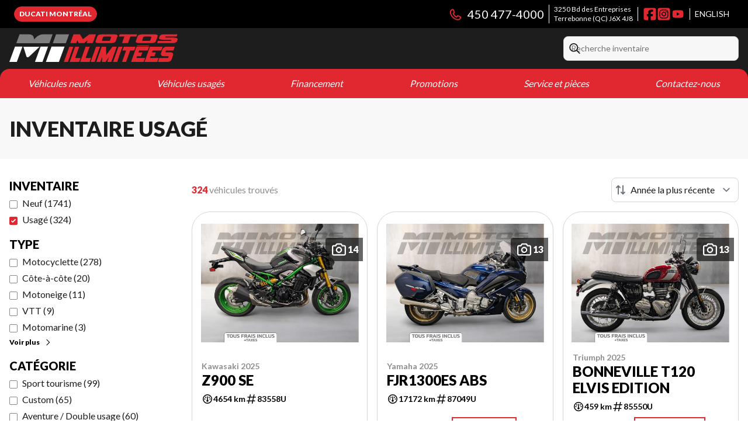

--- FILE ---
content_type: text/html
request_url: https://www.motosillimitees.com/fr/usage/
body_size: 48612
content:
<!DOCTYPE html><!--b_lqE3QBjnKp8e_SPFMLs--><html lang="fr-CA" class=""><head><meta charSet="utf-8"/><link rel="preconnect" href="/" crossorigin=""/><meta name="viewport" content="width=device-width, initial-scale=1"/><link rel="preload" as="image" imageSrcSet="https://cdn.powergo.ca/media/inventory/2026/2/ff758e025554426d981e0428c58bffac_504904dc0b9b4e9b94b9f3cc85b4b025_800/2025-kawasaki-z900-se-0.webp 768w, https://cdn.powergo.ca/media/inventory/2026/2/ff758e025554426d981e0428c58bffac_504904dc0b9b4e9b94b9f3cc85b4b025_1000/2025-kawasaki-z900-se-0.webp 1280w, https://cdn.powergo.ca/media/inventory/2026/2/ff758e025554426d981e0428c58bffac_504904dc0b9b4e9b94b9f3cc85b4b025_1000/2025-kawasaki-z900-se-0.webp 1536w, https://cdn.powergo.ca/media/inventory/2026/2/ff758e025554426d981e0428c58bffac_504904dc0b9b4e9b94b9f3cc85b4b025_1000/2025-kawasaki-z900-se-0.webp 1920w" imageSizes="(min-width: 800px) 800px, 100vw"/><link rel="preload" as="image" imageSrcSet="https://cdn.powergo.ca/media/inventory/2026/2/686ee7c627084793a7e6a4246bb49127_504904dc0b9b4e9b94b9f3cc85b4b025_800/2025-yamaha-fjr1300es-abs-0.webp 768w, https://cdn.powergo.ca/media/inventory/2026/2/686ee7c627084793a7e6a4246bb49127_504904dc0b9b4e9b94b9f3cc85b4b025_1000/2025-yamaha-fjr1300es-abs-0.webp 1280w, https://cdn.powergo.ca/media/inventory/2026/2/686ee7c627084793a7e6a4246bb49127_504904dc0b9b4e9b94b9f3cc85b4b025_1000/2025-yamaha-fjr1300es-abs-0.webp 1536w, https://cdn.powergo.ca/media/inventory/2026/2/686ee7c627084793a7e6a4246bb49127_504904dc0b9b4e9b94b9f3cc85b4b025_1000/2025-yamaha-fjr1300es-abs-0.webp 1920w" imageSizes="(min-width: 800px) 800px, 100vw"/><link rel="preload" as="image" imageSrcSet="https://cdn.powergo.ca/media/inventory/2026/2/561f3733d0dd49bf8afb60ab04086b15_504904dc0b9b4e9b94b9f3cc85b4b025_800/2025-triumph-bonneville-t120-elvis-edition-0.webp 768w, https://cdn.powergo.ca/media/inventory/2026/2/561f3733d0dd49bf8afb60ab04086b15_504904dc0b9b4e9b94b9f3cc85b4b025_1000/2025-triumph-bonneville-t120-elvis-edition-0.webp 1280w, https://cdn.powergo.ca/media/inventory/2026/2/561f3733d0dd49bf8afb60ab04086b15_504904dc0b9b4e9b94b9f3cc85b4b025_1000/2025-triumph-bonneville-t120-elvis-edition-0.webp 1536w, https://cdn.powergo.ca/media/inventory/2026/2/561f3733d0dd49bf8afb60ab04086b15_504904dc0b9b4e9b94b9f3cc85b4b025_1000/2025-triumph-bonneville-t120-elvis-edition-0.webp 1920w" imageSizes="(min-width: 800px) 800px, 100vw"/><link rel="stylesheet" href="/_next/static/chunks/86feec77d5e360ce.css" data-precedence="next"/><link rel="stylesheet" href="/_next/static/chunks/5f075882d1875af8.css" data-precedence="next"/><link rel="stylesheet" href="/_next/static/chunks/86de7db4a0a1317f.css" data-precedence="next"/><link rel="stylesheet" href="/_next/static/chunks/719e3f83d3636ce3.css" data-precedence="next"/><link rel="stylesheet" href="/_next/static/chunks/cad808fa30bd0742.css" data-precedence="next"/><link rel="preload" as="script" fetchPriority="low" href="/_next/static/chunks/3cff016b19a2035e.js"/><script src="/_next/static/chunks/8fe84898b697f1b2.js" async=""></script><script src="/_next/static/chunks/0e4889d356df2fcb.js" async=""></script><script src="/_next/static/chunks/ca3903e0189f857d.js" async=""></script><script src="/_next/static/chunks/turbopack-a25eb058b178031f.js" async=""></script><script src="/_next/static/chunks/ff1a16fafef87110.js" async=""></script><script src="/_next/static/chunks/7dd66bdf8a7e5707.js" async=""></script><script src="/_next/static/chunks/05c08c33f311058e.js" async=""></script><script src="/_next/static/chunks/ffaea9ffde890e92.js" async=""></script><script src="/_next/static/chunks/49f5aa87b9660e7e.js" async=""></script><script src="/_next/static/chunks/0663006b7dc3ba62.js" async=""></script><script src="/_next/static/chunks/0b8cb88edced207e.js" async=""></script><script src="/_next/static/chunks/e98e6f817134bbc1.js" async=""></script><script src="/_next/static/chunks/cbf7407ac023231c.js" async=""></script><script src="/_next/static/chunks/2eebe7259256e720.js" async=""></script><script src="/_next/static/chunks/aed3838878c4ab92.js" async=""></script><link rel="preload" href="/pg-utility.js" as="script"/><meta property="og:price:currency" content="CAD"/><title>Concessionnaire de véhicules de sports motorisés usagés | Motos Illimitées</title><meta name="description" content="Parcourez l&#x27;inventaire de véhicules sports motorisés usagés de qualité chez Motos Illimitées à Terrebonne. Découvrez notre inventaire!"/><link rel="manifest" href="/manifest.webmanifest"/><meta name="google-site-verification" content="H1YHFt2VH3iy0PCpkZwh6Q1wEybF7PmjFlKCwCYGmw4"/><link rel="canonical" href="https://www.motosillimitees.com/fr/usage/"/><link rel="alternate" hrefLang="fr-CA" href="https://www.motosillimitees.com/fr/usage/"/><link rel="alternate" hrefLang="en-CA" href="https://www.motosillimitees.com/en/used/"/><meta property="og:title" content="Concessionnaire de véhicules de sports motorisés usagés | Motos Illimitées"/><meta property="og:description" content="Parcourez l&#x27;inventaire de véhicules sports motorisés usagés de qualité chez Motos Illimitées à Terrebonne. Découvrez notre inventaire!"/><meta property="og:url" content="https://www.motosillimitees.com/fr/usage/"/><meta property="og:locale" content="fr_CA"/><meta property="og:type" content="website"/><meta name="twitter:card" content="summary"/><meta name="twitter:title" content="Concessionnaire de véhicules de sports motorisés usagés | Motos Illimitées"/><meta name="twitter:description" content="Parcourez l&#x27;inventaire de véhicules sports motorisés usagés de qualité chez Motos Illimitées à Terrebonne. Découvrez notre inventaire!"/><link rel="icon" href="/favicon.ico?favicon.b5c9a6a8.ico" sizes="256x256" type="image/x-icon"/><link rel="icon" href="/icon.svg?icon.45d7a42f.svg" sizes="any" type="image/svg+xml"/><link rel="icon" href="/icon1.png?icon1.6eac1dd8.png" sizes="192x192" type="image/png"/><link rel="icon" href="/icon2.png?icon2.21c4eabb.png" sizes="512x512" type="image/png"/><link rel="apple-touch-icon" href="/apple-icon.png?apple-icon.cc1a5089.png" sizes="180x180" type="image/png"/><script src="/_next/static/chunks/a6dad97d9634a72d.js" noModule=""></script></head><body><div hidden=""><!--$--><!--/$--></div><script type="application/ld+json">{"@context":"https://schema.org","@graph":[{"@type":"WebSite","@id":"https://www.motosillimitees.com/fr/#website","url":"https://www.motosillimitees.com/fr/","name":"Motos Illimitées"},{"@type":"WebPage","@id":"https://www.motosillimitees.com/fr/usage/#webpage","url":"https://www.motosillimitees.com/fr/usage/","inLanguage":"fr-CA","name":"Concessionnaire de véhicules de sports motorisés usagés | Motos Illimitées","isPartOf":{"@id":"https://www.motosillimitees.com/fr/#website"},"datePublished":"2026-01-22T04:04:00.685Z","dateModified":"2026-01-22T04:04:00.685Z"}]}</script><script type="application/ld+json">{"@context":"https://schema.org","@graph":[{"@type":"LocalBusiness","@id":"https://www.motosillimitees.com/fr/#localbusiness","name":"Motos Illimitées","image":"https://cdn.powergo.ca/media/logo/motos_illimitees/motos_illimitees_logo_moto_illimitees.svg","description":"Motos Illimitées","url":"https://www.motosillimitees.com/fr/","sameAs":["https://www.facebook.com/MotosIllimitees/","https://www.instagram.com/motosillimitees/","https://www.youtube.com/channel/UCQJKCr9EUkiklTm95gDws1A"],"telephone":"+14504774000","address":{"@type":"PostalAddress","streetAddress":"3250 Bd des Entreprises","addressLocality":"Terrebonne","addressRegion":"Québec","postalCode":"J6X 4J8","addressCountry":"CA"},"contactPoint":[{"@type":"ContactPoint","telephone":"+14504774000","contactType":"Téléphone"}],"department":[{"@type":"LocalBusiness","name":"Motos Illimitées - Ventes","image":"https://cdn.powergo.ca/media/logo/motos_illimitees/motos_illimitees_logo_moto_illimitees.svg","telephone":"+14504774000","address":{"@type":"PostalAddress","streetAddress":"3250 Bd des Entreprises","addressLocality":"Terrebonne","addressRegion":"Québec","postalCode":"J6X 4J8","addressCountry":"CA"},"openingHoursSpecification":[{"@type":"OpeningHoursSpecification","dayOfWeek":"https://schema.org/Monday","opens":"09:00","closes":"18:00"},{"@type":"OpeningHoursSpecification","dayOfWeek":"https://schema.org/Tuesday","opens":"09:00","closes":"18:00"},{"@type":"OpeningHoursSpecification","dayOfWeek":"https://schema.org/Wednesday","opens":"09:00","closes":"18:00"},{"@type":"OpeningHoursSpecification","dayOfWeek":"https://schema.org/Thursday","opens":"09:00","closes":"20:00"},{"@type":"OpeningHoursSpecification","dayOfWeek":"https://schema.org/Friday","opens":"09:00","closes":"20:00"},{"@type":"OpeningHoursSpecification","dayOfWeek":"https://schema.org/Saturday","opens":"00:00","closes":"00:00"},{"@type":"OpeningHoursSpecification","dayOfWeek":"https://schema.org/Sunday","opens":"00:00","closes":"00:00"}]},{"@type":"LocalBusiness","name":"Motos Illimitées - Service","image":"https://cdn.powergo.ca/media/logo/motos_illimitees/motos_illimitees_logo_moto_illimitees.svg","telephone":null,"address":{"@type":"PostalAddress","streetAddress":"3250 Bd des Entreprises","addressLocality":"Terrebonne","addressRegion":"Québec","postalCode":"J6X 4J8","addressCountry":"CA"},"openingHoursSpecification":[{"@type":"OpeningHoursSpecification","dayOfWeek":"https://schema.org/Monday","opens":"09:00","closes":"18:00"},{"@type":"OpeningHoursSpecification","dayOfWeek":"https://schema.org/Tuesday","opens":"09:00","closes":"18:00"},{"@type":"OpeningHoursSpecification","dayOfWeek":"https://schema.org/Wednesday","opens":"09:00","closes":"18:00"},{"@type":"OpeningHoursSpecification","dayOfWeek":"https://schema.org/Thursday","opens":"09:00","closes":"18:00"},{"@type":"OpeningHoursSpecification","dayOfWeek":"https://schema.org/Friday","opens":"09:00","closes":"18:00"},{"@type":"OpeningHoursSpecification","dayOfWeek":"https://schema.org/Saturday","opens":"00:00","closes":"00:00"},{"@type":"OpeningHoursSpecification","dayOfWeek":"https://schema.org/Sunday","opens":"00:00","closes":"00:00"}]}]}]}</script><div id="tagging" data-tagging-wrapper="true"><header class="relative z-[999999990] md:z-auto"><div class="pg-slim-header pg-header-desktop relative z-40 hidden w-full flex-col items-center justify-center gap-8 md:z-50 md:inline-flex bg-layout"><div class="pg-slim-header-top-bar w-full bg-black p-2"><div class="container flex flex-wrap items-center justify-between gap-4"><div class="pg-toolbar-buttons inline-flex items-center justify-end gap-2 self-stretch"><a target="_blank" rel="noopener" class="btn-primary-sm" href="https://ducatimontreal.com/"><span>Ducati Montréal</span></a></div><div class="inline-flex items-center text-white"><a target="_blank" rel="noopener" class="pg-dealer-address text-xs uppercase hover:text-primary px-2 border-l border-white" data-tagging="directions" href="https://www.google.com/maps/dir//Motos+Illimit%C3%A9es,+3250+Bd+des+Entreprises,+Terrebonne,+QC+J5N+3H4/@45.7250642,-73.6961156,15.43z/data=!4m8!4m7!1m0!1m5!1m1!1s0x4cc8d954cde9347f:0x330bfb652c240657">3250 Bd des Entreprises<br/>Terrebonne<!-- --> <!-- -->(QC)<!-- --> <!-- -->J6X 4J8<br/></a><a class="pg-dealer-phone order-first text-lg hover:text-primary lg:text-xl px-2" data-tagging="phone" data-tagging-value="general" href="tel:+14504774000"><svg viewBox="0 0 512 512" xmlns="http://www.w3.org/2000/svg" role="img" aria-hidden="true" focusable="false" data-prefix="far" data-icon="phone" class="svg-inline--fa fa-phone mr-2 text-primary"><path fill="currentColor" d="M112.8 10.9c27.3-9.1 57 3.9 68.9 30l39.7 87.3c10.6 23.4 4 51-16 67.1l-24.2 19.3c25.5 50 65.5 91.4 114.4 118.8l21.2-26.6c16.1-20.1 43.7-26.7 67.1-16l87.3 39.7c26.2 11.9 39.1 41.6 30 68.9-20.7 62.3-83.7 116.2-160.9 102.6-173.7-30.6-299.6-156.5-330.2-330.2-13.6-77.2 40.4-140.1 102.6-160.9zm25.2 49.9c-1.7-3.8-6-5.7-10-4.4-45.2 15.1-79.1 58.6-70.5 107 27.1 153.8 137.4 264.2 291.2 291.3 48.4 8.5 91.9-25.3 107-70.5 1.3-4-.6-8.3-4.4-10L364 334.4c-3.4-1.5-7.4-.6-9.7 2.3l-33.5 41.9c-7 8.7-19 11.5-29 6.7-72.5-34.4-130.5-94.3-162.4-168.2-4.3-9.9-1.4-21.5 7-28.2l38.9-31.1c2.9-2.3 3.9-6.3 2.3-9.7L137.9 60.7z"></path></svg>450 477-4000</a><div class="pg-dealer-socials inline-flex items-center justify-start gap-2 border-l border-white px-2 text-white"><a target="_blank" rel="noopener" aria-label="Facebook" href="https://www.facebook.com/MotosIllimitees/"><div class="contents"><svg class="size-6 fill-primary"  xmlns="http://www.w3.org/2000/svg" viewBox="0 0 448 512"><!--!Font Awesome Free 6.7.1 by @fontawesome - https://fontawesome.com License - https://fontawesome.com/license/free Copyright 2024 Fonticons, Inc.--><path d="M64 32C28.7 32 0 60.7 0 96V416c0 35.3 28.7 64 64 64h98.2V334.2H109.4V256h52.8V222.3c0-87.1 39.4-127.5 125-127.5c16.2 0 44.2 3.2 55.7 6.4V172c-6-.6-16.5-1-29.6-1c-42 0-58.2 15.9-58.2 57.2V256h83.6l-14.4 78.2H255V480H384c35.3 0 64-28.7 64-64V96c0-35.3-28.7-64-64-64H64z"/></svg></div></a><a target="_blank" rel="noopener" aria-label="Instagram" href="https://www.instagram.com/motosillimitees/"><div class="contents"><svg class="size-6 fill-primary"  xmlns="http://www.w3.org/2000/svg" viewBox="0 0 448 512"><!--!Font Awesome Free 6.7.1 by @fontawesome - https://fontawesome.com License - https://fontawesome.com/license/free Copyright 2024 Fonticons, Inc.--><path d="M194.4 211.7a53.3 53.3 0 1 0 59.3 88.7 53.3 53.3 0 1 0 -59.3-88.7zm142.3-68.4c-5.2-5.2-11.5-9.3-18.4-12c-18.1-7.1-57.6-6.8-83.1-6.5c-4.1 0-7.9 .1-11.2 .1c-3.3 0-7.2 0-11.4-.1c-25.5-.3-64.8-.7-82.9 6.5c-6.9 2.7-13.1 6.8-18.4 12s-9.3 11.5-12 18.4c-7.1 18.1-6.7 57.7-6.5 83.2c0 4.1 .1 7.9 .1 11.1s0 7-.1 11.1c-.2 25.5-.6 65.1 6.5 83.2c2.7 6.9 6.8 13.1 12 18.4s11.5 9.3 18.4 12c18.1 7.1 57.6 6.8 83.1 6.5c4.1 0 7.9-.1 11.2-.1c3.3 0 7.2 0 11.4 .1c25.5 .3 64.8 .7 82.9-6.5c6.9-2.7 13.1-6.8 18.4-12s9.3-11.5 12-18.4c7.2-18 6.8-57.4 6.5-83c0-4.2-.1-8.1-.1-11.4s0-7.1 .1-11.4c.3-25.5 .7-64.9-6.5-83l0 0c-2.7-6.9-6.8-13.1-12-18.4zm-67.1 44.5A82 82 0 1 1 178.4 324.2a82 82 0 1 1 91.1-136.4zm29.2-1.3c-3.1-2.1-5.6-5.1-7.1-8.6s-1.8-7.3-1.1-11.1s2.6-7.1 5.2-9.8s6.1-4.5 9.8-5.2s7.6-.4 11.1 1.1s6.5 3.9 8.6 7s3.2 6.8 3.2 10.6c0 2.5-.5 5-1.4 7.3s-2.4 4.4-4.1 6.2s-3.9 3.2-6.2 4.2s-4.8 1.5-7.3 1.5l0 0c-3.8 0-7.5-1.1-10.6-3.2zM448 96c0-35.3-28.7-64-64-64H64C28.7 32 0 60.7 0 96V416c0 35.3 28.7 64 64 64H384c35.3 0 64-28.7 64-64V96zM357 389c-18.7 18.7-41.4 24.6-67 25.9c-26.4 1.5-105.6 1.5-132 0c-25.6-1.3-48.3-7.2-67-25.9s-24.6-41.4-25.8-67c-1.5-26.4-1.5-105.6 0-132c1.3-25.6 7.1-48.3 25.8-67s41.5-24.6 67-25.8c26.4-1.5 105.6-1.5 132 0c25.6 1.3 48.3 7.1 67 25.8s24.6 41.4 25.8 67c1.5 26.3 1.5 105.4 0 131.9c-1.3 25.6-7.1 48.3-25.8 67z"/></svg></div></a><a target="_blank" rel="noopener" aria-label="YouTube" href="https://www.youtube.com/channel/UCQJKCr9EUkiklTm95gDws1A"><div class="contents"><svg class="size-6 fill-primary"  xmlns="http://www.w3.org/2000/svg" viewBox="0 0 24 24"><path d="M20.867 7.533q.169.643.254 1.76t.118 1.928V12q0 3.046-.372 4.501-.338 1.253-1.658 1.625-.643.17-2.437.253-1.794.086-3.283.119H12q-5.787 0-7.209-.372-1.32-.372-1.658-1.625-.17-.642-.254-1.777a61 61 0 0 1-.118-1.912V12q0-3.012.372-4.467.17-.609.61-1.05a2.35 2.35 0 0 1 1.048-.609q.643-.168 2.437-.254 1.794-.084 3.283-.118H12q5.786 0 7.208.372.608.17 1.049.61t.609 1.049m-10.762 7.242L14.945 12l-4.84-2.741z"/></svg></div></a></div><a href="/en/used/" class="border-l border-white px-2 text-sm uppercase"><span>english</span></a></div></div></div><div class="container inline-flex items-center justify-between gap-5 self-stretch px-4"><a aria-label="Motos Illimitées" class="pg-logo" href="/fr/"><div class="contents"><svg class="h-[70px] max-w-[300px] lg:max-w-[500px]"  xmlns="http://www.w3.org/2000/svg" viewBox="0 0 405.8 98.8"><path d="M201.1 36.4h-14.7l2.5-7-8.5 7h-13l-3.5-7-2.5 7h-14.5l7.7-21.3h15.6l7.2 11.7 15.7-11.7h15.7zm55.5-5c-.6 1.6-1.6 2.7-3.1 3.4s-3.6 1.2-6.4 1.5c-1.6 0-3.9.1-6.9.1h-19.4c-3 0-5.1 0-6.4-.1q-4.2-.3-5.7-1.5c-1-.7-1.2-1.9-.6-3.5l4-11.1c.6-1.6 1.6-2.8 3.1-3.5s3.7-1.2 6.8-1.4c1.7 0 3.9-.2 6.5-.2h19.4c3 0 5.3 0 6.8.2 2.6.2 4.4.7 5.3 1.5.9.7 1.1 1.9.6 3.4zm-13.8-1.8 2.8-7.6c.2-.6 0-1-.9-1.2-.5 0-1.5-.2-2.8-.2h-11.1c-1.3 0-2.3 0-2.9.2q-1.5.3-1.8 1.2l-2.8 7.6c-.2.6 0 1 .9 1.3.5 0 1.4.2 2.8.2h11.1c1.3 0 2.3 0 2.9-.2 1-.2 1.6-.6 1.8-1.3m63.5-9.1h-14.4l-5.8 16h-14.5l5.8-16h-13.3l2-5.5h42.2zm47.3 10.9c-.6 1.6-1.6 2.7-3.1 3.4s-3.6 1.2-6.4 1.5c-1.6 0-3.9.1-6.9.1h-19.4c-3 0-5.1 0-6.4-.1q-4.2-.3-5.7-1.5c-1-.7-1.2-1.9-.6-3.5l4-11.1c.6-1.6 1.6-2.8 3.1-3.5s3.7-1.2 6.7-1.4c1.7 0 3.9-.2 6.5-.2h19.4c3 0 5.3 0 6.8.2 2.6.2 4.4.7 5.3 1.5.9.7 1.1 1.9.6 3.4l-4 11.2zm-13.8-1.8 2.8-7.6c.2-.6 0-1-.9-1.2-.5 0-1.5-.2-2.8-.2h-11.1c-1.3 0-2.3 0-2.9.2q-1.5.3-1.8 1.2l-2.8 7.6c-.2.6 0 1 .9 1.3.5 0 1.4.2 2.8.2h11.1c1.3 0 2.3 0 2.9-.2 1-.2 1.6-.6 1.9-1.3zm64.6 1.8c-.6 1.6-1.6 2.7-3 3.5-1.5.8-3.6 1.2-6.4 1.5-1.6 0-4 .1-7.1.1h-31.7l2-5.4h30c1.3 0 2.1-.4 2.3-1s.3-1 .2-1.2c-.1-.3-.7-.4-1.6-.4h-15.9c-3.3 0-6.2-.3-8.5-.9q-4.8-1.2-3.9-3.6l1.4-3.8c.6-1.6 1.6-2.7 3-3.5 1.4-.7 3.6-1.2 6.4-1.4 1.9-.3 4.2-.3 7-.3h26.8l-2 5.5h-25c-1.2 0-2 .3-2.2 1q-.45 1.35.3 1.5H395c3.3 0 6 .4 8 1.1 2.4.9 3.3 2.2 2.6 4l-1.2 3.2ZM141.2 81.8h-9.7l13-36.6h9.7zm30.5-9.3-3.3 9.3h-22.9l13.1-36.7h9.8l-9.8 27.4h13.2zm25.2 0-3.3 9.3h-22.9l13.1-36.7h9.8l-9.8 27.4H197zm8.7 9.3h-9.7l13-36.6h9.7zm40.3 0h-9.8l4.3-12-8.3 12h-8.7l.3-12-4.3 12h-9.7l13-36.6h10.4l.5 20.1 14.7-20h10.5l-13 36.5zm13.9 0h-9.7l13-36.6h9.7zm41-27.4h-9.6l-9.7 27.4h-9.7l9.7-27.4h-8.8L276 45h28.2l-3.3 9.4zm36.1-9.2-3.3 9.3h-20.8l-1.5 4.3h9.4l-3.3 9.3H308l-1.5 4.3h20.8l-3.3 9.3h-30.5l13-36.6H337h-.1Zm32.6 0-3.3 9.3h-20.8l-1.6 4.3h9.4l-3.3 9.3h-9.4l-1.5 4.3h20.8l-3.3 9.3H326l13-36.6h30.5Zm22.9 27.9c-.9 2.7-2 4.6-3.3 5.9s-2.9 2.1-4.8 2.5q-1.65.3-4.8.3h-21.2l3.3-9.3h20c.9 0 1.5-.6 1.9-1.8.4-1.1.6-1.8.6-2 0-.5-.3-.7-1-.7h-10.6q-3.3 0-5.4-1.5c-1.8-1.3-2.2-3.4-1.3-6.1l2.3-6.6q1.5-4.05 3.3-6c1.2-1.3 2.8-2.1 4.8-2.5q1.95-.3 4.8-.3h17.9l-3.3 9.4h-16.7c-.8 0-1.4.6-1.8 1.7-.5 1.5-.7 2.4-.4 2.6H389c2.2 0 3.9.6 4.9 1.9 1.3 1.5 1.4 3.8.3 6.8l-2 5.5zM337.1 42h-29.3l-.5 1.4h29.3z" style="fill:#e12831"/><path style="fill:#fff" d="m33.9 45 7 22.7c.6 2 1.6 3 2.9 3s3.2-1 5.3-3.1L73 45zM0 82h18l13.6-37.1h-18z"/><path style="fill:#7f7f7f" d="M104.4 15H82.3c-6.2 0-11.5 2-15.9 5.9l-6.6 6.2-1.7-6.2C56.7 17 52.9 15 46.7 15H24.6l-7.9 21.6h79.8z"/><path style="fill:#fff" d="M61.7 82h18.1l13.5-37.1h-18z"/><path style="fill:#7f7f7f" d="m112.7 15-7.9 21.6h31.4l7.9-21.6z"/><path style="fill:#fff" d="M88.1 82h31.4l13.6-37.1h-31.4z"/></svg></div></a><div class="pg-search-wrapper inline-flex min-w-[300px] flex-col items-end justify-center gap-4"><form class="pg-header-search relative w-full text-sm"><svg viewBox="0 0 512 512" xmlns="http://www.w3.org/2000/svg" role="img" aria-hidden="true" focusable="false" data-prefix="far" data-icon="magnifying-glass" class="svg-inline--fa fa-magnifying-glass absolute left-2 top-3 text-lg"><path fill="currentColor" d="M368 208a160 160 0 1 0 -320 0 160 160 0 1 0 320 0zM337.1 371.1C301.7 399.2 256.8 416 208 416 93.1 416 0 322.9 0 208S93.1 0 208 0 416 93.1 416 208c0 48.8-16.8 93.7-44.9 129.1L505 471c9.4 9.4 9.4 24.6 0 33.9s-24.6 9.4-33.9 0L337.1 371.1z"></path></svg><input type="text" class="form-input !py-2.5 !ps-8" placeholder="Recherche inventaire" value=""/></form></div></div><div class="pg-menu container mx-4 inline-flex flex-col items-center justify-center gap-2.5 text-center rounded-t-2xl"><nav class="w-full"><ol class="inline-flex w-full items-start justify-between gap-4 self-stretch px-8 text-base text-white lg:gap-2"><li class="group relative py-2"><a class="font-bold uppercase transition-colors duration-200 hover:text-primary" href="/fr/inventaire-neuf/">Véhicules neufs</a><ol class="pointer-events-none invisible absolute left-1/2 top-full z-50 w-48 -translate-x-1/2 -translate-y-2 flex-col items-start justify-start divide-y divide-neutral-300 rounded-lg border bg-white px-4 py-2 text-left text-base text-main-color-300 opacity-0 transition-all duration-200 ease-in-out group-hover:pointer-events-auto group-hover:visible group-hover:translate-y-0 group-hover:opacity-100 dark:divide-primary dark:bg-black"><li class="w-full"><a class="block w-full py-2" href="/fr/inventaire-neuf/">Inventaire</a></li><li class="w-full"><a class="block w-full py-2" href="/fr/neuf/">Gamme complète</a></li><li class="w-full"><a class="block w-full py-2" href="/fr/neuf/motocyclette/inventaire/">Motocyclettes</a></li><li class="w-full"><a class="block w-full py-2" href="/fr/neuf/velo-electrique/inventaire/">Vélos électriques</a></li><li class="w-full"><a class="block w-full py-2" href="/fr/neuf/vtt/inventaire/">VTT</a></li><li class="w-full"><a class="block w-full py-2" href="/fr/neuf/cote-a-cote/inventaire/">Côte-à-côte</a></li><li class="w-full"><a class="block w-full py-2" href="/fr/neuf/motoneige/inventaire/">Motoneiges</a></li><li class="w-full"><a class="block w-full py-2" href="https://promotion.motosillimitees.com/polaris-rmk/">Polaris RMK 2026</a></li><li class="w-full"><a class="block w-full py-2" href="https://promotion.motosillimitees.com/polaris-indy/">Polaris Indy 2026</a></li><li class="w-full"><a class="block w-full py-2" href="/fr/neuf/timbersled/inventaire/">Timbersled</a></li><li class="w-full"><a class="block w-full py-2" href="/fr/neuf/motomarine/inventaire/">Motomarines</a></li><li class="w-full"><a class="block w-full py-2" href="/fr/neuf/moteur-hors-bord/inventaire/">Moteurs hors-bord</a></li><li class="w-full"><a class="block w-full py-2" href="/fr/neuf/equipement-mecanique/inventaire/">Équipement mécanique</a></li><li class="w-full"><a class="block w-full py-2" href="/fr/neuf/remorque/inventaire/">Remorques</a></li><li class="w-full"><a href="/fr/polaris-orv/" class="block w-full py-2">Véhicules hors route Polaris</a></li><li class="w-full"><a href="/fr/motoneiges-polaris/" class="block w-full py-2">Motoneiges Polaris</a></li><li class="w-full"><a href="/fr/slingshot/" class="block w-full py-2">Slingshot</a></li></ol></li><li class="group relative py-2"><a class="font-bold uppercase transition-colors duration-200 hover:text-primary" href="/fr/usage/">Véhicules usagés</a><ol class="pointer-events-none invisible absolute left-1/2 top-full z-50 w-48 -translate-x-1/2 -translate-y-2 flex-col items-start justify-start divide-y divide-neutral-300 rounded-lg border bg-white px-4 py-2 text-left text-base text-main-color-300 opacity-0 transition-all duration-200 ease-in-out group-hover:pointer-events-auto group-hover:visible group-hover:translate-y-0 group-hover:opacity-100 dark:divide-primary dark:bg-black"><li class="w-full"><a class="block w-full py-2" href="/fr/usage/">Inventaire complet</a></li><li class="w-full"><a class="block w-full py-2" href="/fr/usage/motocyclette/">Motocyclettes</a></li><li class="w-full"><a class="block w-full py-2" href="/fr/usage/vtt/">VTT</a></li><li class="w-full"><a class="block w-full py-2" href="/fr/usage/cote-a-cote/">Côte-à-côte</a></li><li class="w-full"><a class="block w-full py-2" href="/fr/usage/motoneige/">Motoneiges</a></li><li class="w-full"><a class="block w-full py-2" href="/fr/usage/timbersled/">Timbersled</a></li><li class="w-full"><a class="block w-full py-2" href="/fr/financement/">Financement</a></li></ol></li><li class="group relative py-2"><a class="font-bold uppercase transition-colors duration-200 hover:text-primary" href="/fr/financement/">Financement</a><ol class="pointer-events-none invisible absolute left-1/2 top-full z-50 w-48 -translate-x-1/2 -translate-y-2 flex-col items-start justify-start divide-y divide-neutral-300 rounded-lg border bg-white px-4 py-2 text-left text-base text-main-color-300 opacity-0 transition-all duration-200 ease-in-out group-hover:pointer-events-auto group-hover:visible group-hover:translate-y-0 group-hover:opacity-100 dark:divide-primary dark:bg-black"><li class="w-full"><a class="block w-full py-2" href="/fr/financement/">Financement</a></li><li class="w-full"><a class="block w-full py-2" href="/fr/services-financiers-yamaha/">Services Financiers Yamaha</a></li></ol></li><li class="group relative py-2"><a class="font-bold uppercase transition-colors duration-200 hover:text-primary" href="/fr/promotions/">Promotions</a><ol class="pointer-events-none invisible absolute left-1/2 top-full z-50 w-48 -translate-x-1/2 -translate-y-2 flex-col items-start justify-start divide-y divide-neutral-300 rounded-lg border bg-white px-4 py-2 text-left text-base text-main-color-300 opacity-0 transition-all duration-200 ease-in-out group-hover:pointer-events-auto group-hover:visible group-hover:translate-y-0 group-hover:opacity-100 dark:divide-primary dark:bg-black"><li class="w-full"><a class="block w-full py-2" href="/fr/promotions/?promotion_type=Service">Promotions maison</a></li></ol></li><li class="group relative py-2"><a class="font-bold uppercase transition-colors duration-200 hover:text-primary" href="/fr/service-entretien/">Service et pièces</a><ol class="pointer-events-none invisible absolute left-1/2 top-full z-50 w-48 -translate-x-1/2 -translate-y-2 flex-col items-start justify-start divide-y divide-neutral-300 rounded-lg border bg-white px-4 py-2 text-left text-base text-main-color-300 opacity-0 transition-all duration-200 ease-in-out group-hover:pointer-events-auto group-hover:visible group-hover:translate-y-0 group-hover:opacity-100 dark:divide-primary dark:bg-black"><li class="w-full"><a class="block w-full py-2 pg-menu-item-emphasis text-primary" href="/fr/service-entretien/">Entretien</a></li><li class="w-full"><a class="block w-full py-2" href="/fr/pieces/">Pièces et accessoires</a></li><li class="w-full"><a target="_blank" rel="noopener" class="block w-full py-2" href="https://partsfinder.onlinemicrofiche.com/motosillimitees/showmodel.asp#googtrans(en|fr)">Recherche de pièces</a></li><li class="w-full"><a target="_blank" rel="noopener" class="block w-full py-2" href="https://www.ridereadyservice.com/fr-ca/rideready/guest/?dealerid=1124001">Demander un service Polaris</a></li><li class="w-full"><a target="_blank" rel="noopener" class="block w-full py-2" href="https://www.surplusdinventaireillimite.com/">Pièces en liquidation</a></li><li class="w-full"><a target="_blank" rel="noopener" class="block w-full py-2" href="https://motosillimitees.fortnine.ca/fr/oem?utm_source=MIwebsite&amp;utm_medium=menunavigation&amp;utm_campaign=referral">Recherche pièces OEM | F9</a></li></ol></li><li class="group relative py-2"><a class="font-bold uppercase transition-colors duration-200 hover:text-primary" href="/fr/contact/">Contactez-nous</a><ol class="pointer-events-none invisible absolute left-1/2 top-full z-50 w-48 -translate-x-1/2 -translate-y-2 flex-col items-start justify-start divide-y divide-neutral-300 rounded-lg border bg-white px-4 py-2 text-left text-base text-main-color-300 opacity-0 transition-all duration-200 ease-in-out group-hover:pointer-events-auto group-hover:visible group-hover:translate-y-0 group-hover:opacity-100 dark:divide-primary dark:bg-black"><li class="w-full"><a class="block w-full py-2" href="/fr/contact/">Contactez-nous</a></li><li class="w-full"><a class="block w-full py-2" href="/fr/blogue/">Blogue</a></li><li class="w-full"><a class="block w-full py-2" href="/fr/equipe/">Notre équipe</a></li><li class="w-full"><a target="_blank" rel="noopener" class="block w-full py-2" href="https://fortnine.ca/fr/?utm_source=motosillimitees&amp;utm_medium=website&amp;utm_campaign=menunavigation">Boutique en ligne F9</a></li><li class="w-full"><a target="_blank" rel="noopener" class="block w-full py-2" href="https://www.surplusdinventaireillimite.com/products/carte-cadeau">Achat cartes-cadeau</a></li></ol></li></ol></nav></div></div><div class="relative z-50 md:z-40 bg-layout"><div class="pg-header pg-header-mobile z-50 inline-flex h-28 w-full flex-col items-center justify-center gap-2.5 px-8 py-2.5 md:hidden"><div class="inline-flex items-center justify-between gap-4 self-stretch py-4"><a aria-label="Motos Illimitées" class="pg-logo" href="/fr/"><div class="contents"><svg class="h-16 max-w-full"  xmlns="http://www.w3.org/2000/svg" viewBox="0 0 405.8 98.8"><path d="M201.1 36.4h-14.7l2.5-7-8.5 7h-13l-3.5-7-2.5 7h-14.5l7.7-21.3h15.6l7.2 11.7 15.7-11.7h15.7zm55.5-5c-.6 1.6-1.6 2.7-3.1 3.4s-3.6 1.2-6.4 1.5c-1.6 0-3.9.1-6.9.1h-19.4c-3 0-5.1 0-6.4-.1q-4.2-.3-5.7-1.5c-1-.7-1.2-1.9-.6-3.5l4-11.1c.6-1.6 1.6-2.8 3.1-3.5s3.7-1.2 6.8-1.4c1.7 0 3.9-.2 6.5-.2h19.4c3 0 5.3 0 6.8.2 2.6.2 4.4.7 5.3 1.5.9.7 1.1 1.9.6 3.4zm-13.8-1.8 2.8-7.6c.2-.6 0-1-.9-1.2-.5 0-1.5-.2-2.8-.2h-11.1c-1.3 0-2.3 0-2.9.2q-1.5.3-1.8 1.2l-2.8 7.6c-.2.6 0 1 .9 1.3.5 0 1.4.2 2.8.2h11.1c1.3 0 2.3 0 2.9-.2 1-.2 1.6-.6 1.8-1.3m63.5-9.1h-14.4l-5.8 16h-14.5l5.8-16h-13.3l2-5.5h42.2zm47.3 10.9c-.6 1.6-1.6 2.7-3.1 3.4s-3.6 1.2-6.4 1.5c-1.6 0-3.9.1-6.9.1h-19.4c-3 0-5.1 0-6.4-.1q-4.2-.3-5.7-1.5c-1-.7-1.2-1.9-.6-3.5l4-11.1c.6-1.6 1.6-2.8 3.1-3.5s3.7-1.2 6.7-1.4c1.7 0 3.9-.2 6.5-.2h19.4c3 0 5.3 0 6.8.2 2.6.2 4.4.7 5.3 1.5.9.7 1.1 1.9.6 3.4l-4 11.2zm-13.8-1.8 2.8-7.6c.2-.6 0-1-.9-1.2-.5 0-1.5-.2-2.8-.2h-11.1c-1.3 0-2.3 0-2.9.2q-1.5.3-1.8 1.2l-2.8 7.6c-.2.6 0 1 .9 1.3.5 0 1.4.2 2.8.2h11.1c1.3 0 2.3 0 2.9-.2 1-.2 1.6-.6 1.9-1.3zm64.6 1.8c-.6 1.6-1.6 2.7-3 3.5-1.5.8-3.6 1.2-6.4 1.5-1.6 0-4 .1-7.1.1h-31.7l2-5.4h30c1.3 0 2.1-.4 2.3-1s.3-1 .2-1.2c-.1-.3-.7-.4-1.6-.4h-15.9c-3.3 0-6.2-.3-8.5-.9q-4.8-1.2-3.9-3.6l1.4-3.8c.6-1.6 1.6-2.7 3-3.5 1.4-.7 3.6-1.2 6.4-1.4 1.9-.3 4.2-.3 7-.3h26.8l-2 5.5h-25c-1.2 0-2 .3-2.2 1q-.45 1.35.3 1.5H395c3.3 0 6 .4 8 1.1 2.4.9 3.3 2.2 2.6 4l-1.2 3.2ZM141.2 81.8h-9.7l13-36.6h9.7zm30.5-9.3-3.3 9.3h-22.9l13.1-36.7h9.8l-9.8 27.4h13.2zm25.2 0-3.3 9.3h-22.9l13.1-36.7h9.8l-9.8 27.4H197zm8.7 9.3h-9.7l13-36.6h9.7zm40.3 0h-9.8l4.3-12-8.3 12h-8.7l.3-12-4.3 12h-9.7l13-36.6h10.4l.5 20.1 14.7-20h10.5l-13 36.5zm13.9 0h-9.7l13-36.6h9.7zm41-27.4h-9.6l-9.7 27.4h-9.7l9.7-27.4h-8.8L276 45h28.2l-3.3 9.4zm36.1-9.2-3.3 9.3h-20.8l-1.5 4.3h9.4l-3.3 9.3H308l-1.5 4.3h20.8l-3.3 9.3h-30.5l13-36.6H337h-.1Zm32.6 0-3.3 9.3h-20.8l-1.6 4.3h9.4l-3.3 9.3h-9.4l-1.5 4.3h20.8l-3.3 9.3H326l13-36.6h30.5Zm22.9 27.9c-.9 2.7-2 4.6-3.3 5.9s-2.9 2.1-4.8 2.5q-1.65.3-4.8.3h-21.2l3.3-9.3h20c.9 0 1.5-.6 1.9-1.8.4-1.1.6-1.8.6-2 0-.5-.3-.7-1-.7h-10.6q-3.3 0-5.4-1.5c-1.8-1.3-2.2-3.4-1.3-6.1l2.3-6.6q1.5-4.05 3.3-6c1.2-1.3 2.8-2.1 4.8-2.5q1.95-.3 4.8-.3h17.9l-3.3 9.4h-16.7c-.8 0-1.4.6-1.8 1.7-.5 1.5-.7 2.4-.4 2.6H389c2.2 0 3.9.6 4.9 1.9 1.3 1.5 1.4 3.8.3 6.8l-2 5.5zM337.1 42h-29.3l-.5 1.4h29.3z" style="fill:#e12831"/><path style="fill:#fff" d="m33.9 45 7 22.7c.6 2 1.6 3 2.9 3s3.2-1 5.3-3.1L73 45zM0 82h18l13.6-37.1h-18z"/><path style="fill:#7f7f7f" d="M104.4 15H82.3c-6.2 0-11.5 2-15.9 5.9l-6.6 6.2-1.7-6.2C56.7 17 52.9 15 46.7 15H24.6l-7.9 21.6h79.8z"/><path style="fill:#fff" d="M61.7 82h18.1l13.5-37.1h-18z"/><path style="fill:#7f7f7f" d="m112.7 15-7.9 21.6h31.4l7.9-21.6z"/><path style="fill:#fff" d="M88.1 82h31.4l13.6-37.1h-31.4z"/></svg></div></a><div class="flex items-center justify-end gap-4 text-primary"><nav id="mobile-menu-container"><button class="relative text-4xl" aria-label="Menu"><svg viewBox="0 0 448 512" xmlns="http://www.w3.org/2000/svg" role="img" aria-hidden="true" focusable="false" data-prefix="far" data-icon="bars" class="svg-inline--fa fa-bars"><path fill="currentColor" d="M0 88C0 74.7 10.7 64 24 64l400 0c13.3 0 24 10.7 24 24s-10.7 24-24 24L24 112C10.7 112 0 101.3 0 88zM0 256c0-13.3 10.7-24 24-24l400 0c13.3 0 24 10.7 24 24s-10.7 24-24 24L24 280c-13.3 0-24-10.7-24-24zM448 424c0 13.3-10.7 24-24 24L24 448c-13.3 0-24-10.7-24-24s10.7-24 24-24l400 0c13.3 0 24 10.7 24 24z"></path></svg></button><div class="fixed inset-0 z-50 flex h-dvh -translate-x-full flex-col bg-gradient-to-b from-layout to-layout-950 px-8 py-4 text-base text-white transition-all duration-300 ease-out -translate-x-full"><div class="flex items-center justify-between gap-4 border-b border-slate-500/40 pb-4 text-right text-2xl"><div><a class="text-2xl" aria-label="Accueil" href="/fr/"><div class="contents"><svg class="h-16 max-w-full"  xmlns="http://www.w3.org/2000/svg" viewBox="0 0 405.8 98.8"><path d="M201.1 36.4h-14.7l2.5-7-8.5 7h-13l-3.5-7-2.5 7h-14.5l7.7-21.3h15.6l7.2 11.7 15.7-11.7h15.7zm55.5-5c-.6 1.6-1.6 2.7-3.1 3.4s-3.6 1.2-6.4 1.5c-1.6 0-3.9.1-6.9.1h-19.4c-3 0-5.1 0-6.4-.1q-4.2-.3-5.7-1.5c-1-.7-1.2-1.9-.6-3.5l4-11.1c.6-1.6 1.6-2.8 3.1-3.5s3.7-1.2 6.8-1.4c1.7 0 3.9-.2 6.5-.2h19.4c3 0 5.3 0 6.8.2 2.6.2 4.4.7 5.3 1.5.9.7 1.1 1.9.6 3.4zm-13.8-1.8 2.8-7.6c.2-.6 0-1-.9-1.2-.5 0-1.5-.2-2.8-.2h-11.1c-1.3 0-2.3 0-2.9.2q-1.5.3-1.8 1.2l-2.8 7.6c-.2.6 0 1 .9 1.3.5 0 1.4.2 2.8.2h11.1c1.3 0 2.3 0 2.9-.2 1-.2 1.6-.6 1.8-1.3m63.5-9.1h-14.4l-5.8 16h-14.5l5.8-16h-13.3l2-5.5h42.2zm47.3 10.9c-.6 1.6-1.6 2.7-3.1 3.4s-3.6 1.2-6.4 1.5c-1.6 0-3.9.1-6.9.1h-19.4c-3 0-5.1 0-6.4-.1q-4.2-.3-5.7-1.5c-1-.7-1.2-1.9-.6-3.5l4-11.1c.6-1.6 1.6-2.8 3.1-3.5s3.7-1.2 6.7-1.4c1.7 0 3.9-.2 6.5-.2h19.4c3 0 5.3 0 6.8.2 2.6.2 4.4.7 5.3 1.5.9.7 1.1 1.9.6 3.4l-4 11.2zm-13.8-1.8 2.8-7.6c.2-.6 0-1-.9-1.2-.5 0-1.5-.2-2.8-.2h-11.1c-1.3 0-2.3 0-2.9.2q-1.5.3-1.8 1.2l-2.8 7.6c-.2.6 0 1 .9 1.3.5 0 1.4.2 2.8.2h11.1c1.3 0 2.3 0 2.9-.2 1-.2 1.6-.6 1.9-1.3zm64.6 1.8c-.6 1.6-1.6 2.7-3 3.5-1.5.8-3.6 1.2-6.4 1.5-1.6 0-4 .1-7.1.1h-31.7l2-5.4h30c1.3 0 2.1-.4 2.3-1s.3-1 .2-1.2c-.1-.3-.7-.4-1.6-.4h-15.9c-3.3 0-6.2-.3-8.5-.9q-4.8-1.2-3.9-3.6l1.4-3.8c.6-1.6 1.6-2.7 3-3.5 1.4-.7 3.6-1.2 6.4-1.4 1.9-.3 4.2-.3 7-.3h26.8l-2 5.5h-25c-1.2 0-2 .3-2.2 1q-.45 1.35.3 1.5H395c3.3 0 6 .4 8 1.1 2.4.9 3.3 2.2 2.6 4l-1.2 3.2ZM141.2 81.8h-9.7l13-36.6h9.7zm30.5-9.3-3.3 9.3h-22.9l13.1-36.7h9.8l-9.8 27.4h13.2zm25.2 0-3.3 9.3h-22.9l13.1-36.7h9.8l-9.8 27.4H197zm8.7 9.3h-9.7l13-36.6h9.7zm40.3 0h-9.8l4.3-12-8.3 12h-8.7l.3-12-4.3 12h-9.7l13-36.6h10.4l.5 20.1 14.7-20h10.5l-13 36.5zm13.9 0h-9.7l13-36.6h9.7zm41-27.4h-9.6l-9.7 27.4h-9.7l9.7-27.4h-8.8L276 45h28.2l-3.3 9.4zm36.1-9.2-3.3 9.3h-20.8l-1.5 4.3h9.4l-3.3 9.3H308l-1.5 4.3h20.8l-3.3 9.3h-30.5l13-36.6H337h-.1Zm32.6 0-3.3 9.3h-20.8l-1.6 4.3h9.4l-3.3 9.3h-9.4l-1.5 4.3h20.8l-3.3 9.3H326l13-36.6h30.5Zm22.9 27.9c-.9 2.7-2 4.6-3.3 5.9s-2.9 2.1-4.8 2.5q-1.65.3-4.8.3h-21.2l3.3-9.3h20c.9 0 1.5-.6 1.9-1.8.4-1.1.6-1.8.6-2 0-.5-.3-.7-1-.7h-10.6q-3.3 0-5.4-1.5c-1.8-1.3-2.2-3.4-1.3-6.1l2.3-6.6q1.5-4.05 3.3-6c1.2-1.3 2.8-2.1 4.8-2.5q1.95-.3 4.8-.3h17.9l-3.3 9.4h-16.7c-.8 0-1.4.6-1.8 1.7-.5 1.5-.7 2.4-.4 2.6H389c2.2 0 3.9.6 4.9 1.9 1.3 1.5 1.4 3.8.3 6.8l-2 5.5zM337.1 42h-29.3l-.5 1.4h29.3z" style="fill:#e12831"/><path style="fill:#fff" d="m33.9 45 7 22.7c.6 2 1.6 3 2.9 3s3.2-1 5.3-3.1L73 45zM0 82h18l13.6-37.1h-18z"/><path style="fill:#7f7f7f" d="M104.4 15H82.3c-6.2 0-11.5 2-15.9 5.9l-6.6 6.2-1.7-6.2C56.7 17 52.9 15 46.7 15H24.6l-7.9 21.6h79.8z"/><path style="fill:#fff" d="M61.7 82h18.1l13.5-37.1h-18z"/><path style="fill:#7f7f7f" d="m112.7 15-7.9 21.6h31.4l7.9-21.6z"/><path style="fill:#fff" d="M88.1 82h31.4l13.6-37.1h-31.4z"/></svg></div></a></div><button class="py-4 text-primary" aria-label="Close"><svg viewBox="0 0 384 512" xmlns="http://www.w3.org/2000/svg" role="img" aria-hidden="true" focusable="false" data-prefix="far" data-icon="xmark" class="svg-inline--fa fa-xmark"><path fill="currentColor" d="M7.5 105c-9.4-9.4-9.4-24.6 0-33.9s24.6-9.4 33.9 0l151 151 151-151c9.4-9.4 24.6-9.4 33.9 0s9.4 24.6 0 33.9l-151 151 151 151c9.4 9.4 9.4 24.6 0 33.9s-24.6 9.4-33.9 0l-151-151-151 151c-9.4 9.4-24.6 9.4-33.9 0s-9.4-24.6 0-33.9l151-151-151-151z"></path></svg></button></div><ol class="h-full overflow-y-auto"><li class="flex items-center justify-between border-b border-slate-500/40 py-3"><a class="w-full" href="/fr/">Accueil</a></li><li class="flex items-center justify-between border-b border-slate-500/40 py-3"><button class="flex w-full items-center justify-between" aria-label="Menu">Véhicules neufs<svg viewBox="0 0 320 512" xmlns="http://www.w3.org/2000/svg" role="img" aria-hidden="true" focusable="false" data-prefix="far" data-icon="chevron-right" class="svg-inline--fa fa-chevron-right text-primary"><path fill="currentColor" d="M313.5 239c9.4 9.4 9.4 24.6 0 33.9l-200 200c-9.4 9.4-24.6 9.4-33.9 0s-9.4-24.6 0-33.9l183-183-183-183c-9.4-9.4-9.4-24.6 0-33.9s24.6-9.4 33.9 0l200 200z"></path></svg></button></li><li class="flex items-center justify-between border-b border-slate-500/40 py-3"><button class="flex w-full items-center justify-between" aria-label="Menu">Véhicules usagés<svg viewBox="0 0 320 512" xmlns="http://www.w3.org/2000/svg" role="img" aria-hidden="true" focusable="false" data-prefix="far" data-icon="chevron-right" class="svg-inline--fa fa-chevron-right text-primary"><path fill="currentColor" d="M313.5 239c9.4 9.4 9.4 24.6 0 33.9l-200 200c-9.4 9.4-24.6 9.4-33.9 0s-9.4-24.6 0-33.9l183-183-183-183c-9.4-9.4-9.4-24.6 0-33.9s24.6-9.4 33.9 0l200 200z"></path></svg></button></li><li class="flex items-center justify-between border-b border-slate-500/40 py-3"><button class="flex w-full items-center justify-between" aria-label="Menu">Financement<svg viewBox="0 0 320 512" xmlns="http://www.w3.org/2000/svg" role="img" aria-hidden="true" focusable="false" data-prefix="far" data-icon="chevron-right" class="svg-inline--fa fa-chevron-right text-primary"><path fill="currentColor" d="M313.5 239c9.4 9.4 9.4 24.6 0 33.9l-200 200c-9.4 9.4-24.6 9.4-33.9 0s-9.4-24.6 0-33.9l183-183-183-183c-9.4-9.4-9.4-24.6 0-33.9s24.6-9.4 33.9 0l200 200z"></path></svg></button></li><li class="flex items-center justify-between border-b border-slate-500/40 py-3"><button class="flex w-full items-center justify-between" aria-label="Menu">Promotions<svg viewBox="0 0 320 512" xmlns="http://www.w3.org/2000/svg" role="img" aria-hidden="true" focusable="false" data-prefix="far" data-icon="chevron-right" class="svg-inline--fa fa-chevron-right text-primary"><path fill="currentColor" d="M313.5 239c9.4 9.4 9.4 24.6 0 33.9l-200 200c-9.4 9.4-24.6 9.4-33.9 0s-9.4-24.6 0-33.9l183-183-183-183c-9.4-9.4-9.4-24.6 0-33.9s24.6-9.4 33.9 0l200 200z"></path></svg></button></li><li class="flex items-center justify-between border-b border-slate-500/40 py-3"><button class="flex w-full items-center justify-between" aria-label="Menu">Service et pièces<svg viewBox="0 0 320 512" xmlns="http://www.w3.org/2000/svg" role="img" aria-hidden="true" focusable="false" data-prefix="far" data-icon="chevron-right" class="svg-inline--fa fa-chevron-right text-primary"><path fill="currentColor" d="M313.5 239c9.4 9.4 9.4 24.6 0 33.9l-200 200c-9.4 9.4-24.6 9.4-33.9 0s-9.4-24.6 0-33.9l183-183-183-183c-9.4-9.4-9.4-24.6 0-33.9s24.6-9.4 33.9 0l200 200z"></path></svg></button></li><li class="flex items-center justify-between border-b border-slate-500/40 py-3"><button class="flex w-full items-center justify-between" aria-label="Menu">Contactez-nous<svg viewBox="0 0 320 512" xmlns="http://www.w3.org/2000/svg" role="img" aria-hidden="true" focusable="false" data-prefix="far" data-icon="chevron-right" class="svg-inline--fa fa-chevron-right text-primary"><path fill="currentColor" d="M313.5 239c9.4 9.4 9.4 24.6 0 33.9l-200 200c-9.4 9.4-24.6 9.4-33.9 0s-9.4-24.6 0-33.9l183-183-183-183c-9.4-9.4-9.4-24.6 0-33.9s24.6-9.4 33.9 0l200 200z"></path></svg></button></li></ol><div class="text-center"><div class="inline-flex flex-col gap-4"><a target="_blank" rel="noopener" class="btn-primary-md" href="https://ducatimontreal.com/"><span>Ducati Montréal</span></a></div><div class="flex items-center justify-center gap-4 p-4"><a class="btn-primary-xl-mobile" aria-label="phone" data-tagging="phone" data-tagging-value="general" href="tel:+14504774000"><svg viewBox="0 0 512 512" xmlns="http://www.w3.org/2000/svg" role="img" aria-hidden="true" focusable="false" data-prefix="far" data-icon="phone" class="svg-inline--fa fa-phone"><path fill="currentColor" d="M112.8 10.9c27.3-9.1 57 3.9 68.9 30l39.7 87.3c10.6 23.4 4 51-16 67.1l-24.2 19.3c25.5 50 65.5 91.4 114.4 118.8l21.2-26.6c16.1-20.1 43.7-26.7 67.1-16l87.3 39.7c26.2 11.9 39.1 41.6 30 68.9-20.7 62.3-83.7 116.2-160.9 102.6-173.7-30.6-299.6-156.5-330.2-330.2-13.6-77.2 40.4-140.1 102.6-160.9zm25.2 49.9c-1.7-3.8-6-5.7-10-4.4-45.2 15.1-79.1 58.6-70.5 107 27.1 153.8 137.4 264.2 291.2 291.3 48.4 8.5 91.9-25.3 107-70.5 1.3-4-.6-8.3-4.4-10L364 334.4c-3.4-1.5-7.4-.6-9.7 2.3l-33.5 41.9c-7 8.7-19 11.5-29 6.7-72.5-34.4-130.5-94.3-162.4-168.2-4.3-9.9-1.4-21.5 7-28.2l38.9-31.1c2.9-2.3 3.9-6.3 2.3-9.7L137.9 60.7z"></path></svg></a><a target="_blank" rel="noopener" class="btn-primary-xl-mobile" aria-label="directions" data-tagging="directions" href="https://www.google.com/maps/dir//Motos+Illimit%C3%A9es,+3250+Bd+des+Entreprises,+Terrebonne,+QC+J5N+3H4/@45.7250642,-73.6961156,15.43z/data=!4m8!4m7!1m0!1m5!1m1!1s0x4cc8d954cde9347f:0x330bfb652c240657"><svg viewBox="0 0 384 512" xmlns="http://www.w3.org/2000/svg" role="img" aria-hidden="true" focusable="false" data-prefix="far" data-icon="location-dot" class="svg-inline--fa fa-location-dot"><path fill="currentColor" d="M48 188.6C48 111.7 111.7 48 192 48s144 63.7 144 140.6c0 45.6-23.8 101.5-58.9 157.1-28.3 44.8-61 84.8-85.1 112.1-24.1-27.3-56.7-67.2-85.1-112.1-35.1-55.5-58.9-111.5-58.9-157.1zM192 0C86 0 0 84.4 0 188.6 0 307.9 120.2 450.9 170.4 505.4 182.2 518.2 201.8 518.2 213.6 505.4 263.8 450.9 384 307.9 384 188.6 384 84.4 298 0 192 0zM160 192a32 32 0 1 1 64 0 32 32 0 1 1 -64 0zm112 0a80 80 0 1 0 -160 0 80 80 0 1 0 160 0z"></path></svg></a><a href="/en/used/" class="btn-primary-xl-mobile"><span>en</span></a></div></div></div></nav></div></div></div></div></header><main class="used-inventory-listing-page"><div class="bg-page-heading"><div class="container py-8"><h1 class="flex flex-col text-4xl font-extrabold uppercase text-main-color">Inventaire usagé</h1></div></div><section class="pg-listing container py-4"><div class="flex gap-4 py-4"><!--$!--><template data-dgst="BAILOUT_TO_CLIENT_SIDE_RENDERING"></template><!--/$--><aside class="hidden flex-1 xl:block"><div class="pg-listing-filters space-y-4"><fieldset><legend class="mb-1 text-xl font-extrabold uppercase text-black dark:text-white">Inventaire</legend><div class="space-y-1"><div class="flex items-center"><input id="condition-new" type="checkbox" class="form-checkbox" name="condition[]"/><label for="condition-new" class="ml-2 text-base text-main-color">Neuf<!-- --> (<!-- -->1741<!-- -->)</label></div><div class="flex items-center"><input id="condition-used" type="checkbox" class="form-checkbox" name="condition[]" checked=""/><label for="condition-used" class="ml-2 text-base text-main-color">Usagé<!-- --> (<!-- -->324<!-- -->)</label></div></div></fieldset><fieldset><legend class="mb-1 text-xl font-extrabold uppercase text-black dark:text-white">Type</legend><div class="space-y-1"><div class="flex items-center"><input id="type-0" type="checkbox" class="form-checkbox" name="type[]"/><label for="type-0" class="ml-2 text-base text-main-color">Motocyclette<!-- --> (<!-- -->278<!-- -->)</label></div><div class="flex items-center"><input id="type-1" type="checkbox" class="form-checkbox" name="type[]"/><label for="type-1" class="ml-2 text-base text-main-color">Côte-à-côte<!-- --> (<!-- -->20<!-- -->)</label></div><div class="flex items-center"><input id="type-2" type="checkbox" class="form-checkbox" name="type[]"/><label for="type-2" class="ml-2 text-base text-main-color">Motoneige<!-- --> (<!-- -->11<!-- -->)</label></div><div class="flex items-center"><input id="type-3" type="checkbox" class="form-checkbox" name="type[]"/><label for="type-3" class="ml-2 text-base text-main-color">VTT<!-- --> (<!-- -->9<!-- -->)</label></div><div class="flex items-center"><input id="type-4" type="checkbox" class="form-checkbox" name="type[]"/><label for="type-4" class="ml-2 text-base text-main-color">Motomarine<!-- --> (<!-- -->3<!-- -->)</label></div><button class="text-xs font-extrabold text-black hover:text-primary dark:text-primary">Voir plus<!-- --> <svg viewBox="0 0 320 512" xmlns="http://www.w3.org/2000/svg" role="img" aria-hidden="true" focusable="false" data-prefix="far" data-icon="chevron-right" class="svg-inline--fa fa-chevron-right ml-1"><path fill="currentColor" d="M313.5 239c9.4 9.4 9.4 24.6 0 33.9l-200 200c-9.4 9.4-24.6 9.4-33.9 0s-9.4-24.6 0-33.9l183-183-183-183c-9.4-9.4-9.4-24.6 0-33.9s24.6-9.4 33.9 0l200 200z"></path></svg></button></div></fieldset><fieldset><legend class="mb-1 text-xl font-extrabold uppercase text-black dark:text-white">Catégorie</legend><div class="space-y-1"><div class="flex items-center"><input id="category-0" type="checkbox" class="form-checkbox" name="category[]"/><label for="category-0" class="ml-2 text-base text-main-color">Sport tourisme<!-- --> (<!-- -->99<!-- -->)</label></div><div class="flex items-center"><input id="category-1" type="checkbox" class="form-checkbox" name="category[]"/><label for="category-1" class="ml-2 text-base text-main-color">Custom<!-- --> (<!-- -->65<!-- -->)</label></div><div class="flex items-center"><input id="category-2" type="checkbox" class="form-checkbox" name="category[]"/><label for="category-2" class="ml-2 text-base text-main-color">Aventure / Double usage<!-- --> (<!-- -->60<!-- -->)</label></div><div class="flex items-center"><input id="category-3" type="checkbox" class="form-checkbox" name="category[]"/><label for="category-3" class="ml-2 text-base text-main-color">Motocross / Hors-route<!-- --> (<!-- -->40<!-- -->)</label></div><div class="flex items-center"><input id="category-4" type="checkbox" class="form-checkbox" name="category[]"/><label for="category-4" class="ml-2 text-base text-main-color">Côtes-à-côtes<!-- --> (<!-- -->20<!-- -->)</label></div><button class="text-xs font-extrabold text-black hover:text-primary dark:text-primary">Voir plus<!-- --> <svg viewBox="0 0 320 512" xmlns="http://www.w3.org/2000/svg" role="img" aria-hidden="true" focusable="false" data-prefix="far" data-icon="chevron-right" class="svg-inline--fa fa-chevron-right ml-1"><path fill="currentColor" d="M313.5 239c9.4 9.4 9.4 24.6 0 33.9l-200 200c-9.4 9.4-24.6 9.4-33.9 0s-9.4-24.6 0-33.9l183-183-183-183c-9.4-9.4-9.4-24.6 0-33.9s24.6-9.4 33.9 0l200 200z"></path></svg></button></div></fieldset><fieldset><legend class="mb-1 text-xl font-extrabold uppercase text-black dark:text-white">Marque</legend><div class="space-y-1"><div class="flex items-center"><input id="make-0" type="checkbox" class="form-checkbox" name="make[]"/><label for="make-0" class="ml-2 text-base text-main-color">KTM<!-- --> (<!-- -->53<!-- -->)</label></div><div class="flex items-center"><input id="make-1" type="checkbox" class="form-checkbox" name="make[]"/><label for="make-1" class="ml-2 text-base text-main-color">Harley-Davidson<!-- --> (<!-- -->26<!-- -->)</label></div><div class="flex items-center"><input id="make-2" type="checkbox" class="form-checkbox" name="make[]"/><label for="make-2" class="ml-2 text-base text-main-color">Triumph<!-- --> (<!-- -->26<!-- -->)</label></div><div class="flex items-center"><input id="make-3" type="checkbox" class="form-checkbox" name="make[]"/><label for="make-3" class="ml-2 text-base text-main-color">Honda<!-- --> (<!-- -->25<!-- -->)</label></div><div class="flex items-center"><input id="make-4" type="checkbox" class="form-checkbox" name="make[]"/><label for="make-4" class="ml-2 text-base text-main-color">Kawasaki<!-- --> (<!-- -->25<!-- -->)</label></div><button class="text-xs font-extrabold text-black hover:text-primary dark:text-primary">Voir plus<!-- --> <svg viewBox="0 0 320 512" xmlns="http://www.w3.org/2000/svg" role="img" aria-hidden="true" focusable="false" data-prefix="far" data-icon="chevron-right" class="svg-inline--fa fa-chevron-right ml-1"><path fill="currentColor" d="M313.5 239c9.4 9.4 9.4 24.6 0 33.9l-200 200c-9.4 9.4-24.6 9.4-33.9 0s-9.4-24.6 0-33.9l183-183-183-183c-9.4-9.4-9.4-24.6 0-33.9s24.6-9.4 33.9 0l200 200z"></path></svg></button></div></fieldset><fieldset><legend class="mb-1 text-xl font-extrabold uppercase text-black dark:text-white">Année</legend><div class="space-y-1"><div class="flex items-center"><input id="year-0" type="checkbox" class="form-checkbox" name="year[]"/><label for="year-0" class="ml-2 text-base text-main-color">2025<!-- --> (<!-- -->14<!-- -->)</label></div><div class="flex items-center"><input id="year-1" type="checkbox" class="form-checkbox" name="year[]"/><label for="year-1" class="ml-2 text-base text-main-color">2024<!-- --> (<!-- -->37<!-- -->)</label></div><div class="flex items-center"><input id="year-2" type="checkbox" class="form-checkbox" name="year[]"/><label for="year-2" class="ml-2 text-base text-main-color">2023<!-- --> (<!-- -->53<!-- -->)</label></div><div class="flex items-center"><input id="year-3" type="checkbox" class="form-checkbox" name="year[]"/><label for="year-3" class="ml-2 text-base text-main-color">2022<!-- --> (<!-- -->41<!-- -->)</label></div><div class="flex items-center"><input id="year-4" type="checkbox" class="form-checkbox" name="year[]"/><label for="year-4" class="ml-2 text-base text-main-color">2021<!-- --> (<!-- -->25<!-- -->)</label></div><button class="text-xs font-extrabold text-black hover:text-primary dark:text-primary">Voir plus<!-- --> <svg viewBox="0 0 320 512" xmlns="http://www.w3.org/2000/svg" role="img" aria-hidden="true" focusable="false" data-prefix="far" data-icon="chevron-right" class="svg-inline--fa fa-chevron-right ml-1"><path fill="currentColor" d="M313.5 239c9.4 9.4 9.4 24.6 0 33.9l-200 200c-9.4 9.4-24.6 9.4-33.9 0s-9.4-24.6 0-33.9l183-183-183-183c-9.4-9.4-9.4-24.6 0-33.9s24.6-9.4 33.9 0l200 200z"></path></svg></button></div></fieldset><fieldset><legend class="mb-1 text-xl font-extrabold uppercase text-black dark:text-white">Étiquettes</legend><div class="space-y-1"><div class="flex items-center"><input id="flags-0" type="checkbox" class="form-checkbox" name="flags[]"/><label for="flags-0" class="ml-2 text-base text-main-color">Vendu tel quel<!-- --> (<!-- -->9<!-- -->)</label></div><div class="flex items-center"><input id="flags-1" type="checkbox" class="form-checkbox" name="flags[]"/><label for="flags-1" class="ml-2 text-base text-main-color">Liquidation<!-- --> (<!-- -->2<!-- -->)</label></div></div></fieldset><div><div class="border-t py-2" data-headlessui-state=""><button class="group flex w-full items-center justify-between text-left text-xl font-extrabold uppercase text-black dark:text-white" id="headlessui-disclosure-button-_R_1cahq8lubpivb_" type="button" aria-expanded="false" data-headlessui-state=""><span>Prix</span><svg viewBox="0 0 448 512" xmlns="http://www.w3.org/2000/svg" role="img" aria-hidden="true" focusable="false" data-prefix="far" data-icon="chevron-down" class="svg-inline--fa fa-chevron-down group-data-[open]:hidden"><path fill="currentColor" d="M207.5 409c9.4 9.4 24.6 9.4 33.9 0l200-200c9.4-9.4 9.4-24.6 0-33.9s-24.6-9.4-33.9 0l-183 183-183-183c-9.4-9.4-24.6-9.4-33.9 0s-9.4 24.6 0 33.9l200 200z"></path></svg><svg viewBox="0 0 448 512" xmlns="http://www.w3.org/2000/svg" role="img" aria-hidden="true" focusable="false" data-prefix="far" data-icon="chevron-up" class="svg-inline--fa fa-chevron-up !hidden group-data-[open]:!block"><path fill="currentColor" d="M207.5 103c9.4-9.4 24.6-9.4 33.9 0l200 200c9.4 9.4 9.4 24.6 0 33.9s-24.6 9.4-33.9 0l-183-183-183 183c-9.4 9.4-24.6 9.4-33.9 0s-9.4-24.6 0-33.9l200-200z"></path></svg></button></div><div class="border-t py-2" data-headlessui-state=""><button class="group flex w-full items-center justify-between text-left text-xl font-extrabold uppercase text-black dark:text-white" id="headlessui-disclosure-button-_R_1kahq8lubpivb_" type="button" aria-expanded="false" data-headlessui-state=""><span>Utilisation (kilométrage ou heures)</span><svg viewBox="0 0 448 512" xmlns="http://www.w3.org/2000/svg" role="img" aria-hidden="true" focusable="false" data-prefix="far" data-icon="chevron-down" class="svg-inline--fa fa-chevron-down group-data-[open]:hidden"><path fill="currentColor" d="M207.5 409c9.4 9.4 24.6 9.4 33.9 0l200-200c9.4-9.4 9.4-24.6 0-33.9s-24.6-9.4-33.9 0l-183 183-183-183c-9.4-9.4-24.6-9.4-33.9 0s-9.4 24.6 0 33.9l200 200z"></path></svg><svg viewBox="0 0 448 512" xmlns="http://www.w3.org/2000/svg" role="img" aria-hidden="true" focusable="false" data-prefix="far" data-icon="chevron-up" class="svg-inline--fa fa-chevron-up !hidden group-data-[open]:!block"><path fill="currentColor" d="M207.5 103c9.4-9.4 24.6-9.4 33.9 0l200 200c9.4 9.4 9.4 24.6 0 33.9s-24.6 9.4-33.9 0l-183-183-183 183c-9.4 9.4-24.6 9.4-33.9 0s-9.4-24.6 0-33.9l200-200z"></path></svg></button></div><div class="space-y-2 border-t py-2"><div class="text-xl font-extrabold uppercase text-black dark:text-white">Rechercher</div><div class="relative"><svg viewBox="0 0 512 512" xmlns="http://www.w3.org/2000/svg" role="img" aria-hidden="true" focusable="false" data-prefix="far" data-icon="magnifying-glass" class="svg-inline--fa fa-magnifying-glass absolute inset-y-0 left-2 my-auto text-lg"><path fill="currentColor" d="M368 208a160 160 0 1 0 -320 0 160 160 0 1 0 320 0zM337.1 371.1C301.7 399.2 256.8 416 208 416 93.1 416 0 322.9 0 208S93.1 0 208 0 416 93.1 416 208c0 48.8-16.8 93.7-44.9 129.1L505 471c9.4 9.4 9.4 24.6 0 33.9s-24.6 9.4-33.9 0L337.1 371.1z"></path></svg><div class=""><input id="search" type="text" placeholder="Recherche" class="form-input !ps-8 peer" name="search" value=""/></div></div></div></div></div></aside><section class="pg-listing-content flex-[3]"><div class="flex items-center justify-between gap-2"><button class="relative rounded-lg border p-2 pl-8 text-base max-md:w-full xl:hidden"><div class="absolute left-2 top-1/2 -translate-y-1/2"><svg viewBox="0 0 512 512" xmlns="http://www.w3.org/2000/svg" role="img" aria-hidden="true" focusable="false" data-prefix="far" data-icon="filter" class="svg-inline--fa fa-filter size-4 text-gray-500 dark:text-gray-400"><path fill="currentColor" d="M0 93.7C0 77.3 13.3 64 29.7 64l452.7 0c16.4 0 29.7 13.3 29.7 29.7 0 7.9-3.1 15.4-8.7 21L336 281.9 336 482.3c0 16.4-13.3 29.7-29.7 29.7-7.9 0-15.4-3.1-21-8.7L183 401c-4.5-4.5-7-10.6-7-17L176 281.9 8.7 114.6C3.1 109.1 0 101.5 0 93.7zM73.9 112L217 255c4.5 4.5 7 10.6 7 17l0 102.1 64 64 0-166.1c0-6.4 2.5-12.5 7-17l143-143-364.1 0z"></path></svg></div>Filtres<!-- --> (<!-- -->1<!-- -->)</button><div class="pg-listing-results-count hidden text-base text-main-color-300 md:block"><span class="font-extrabold text-primary">324</span> véhicules trouvés</div><div class="pg-sort-filter relative max-md:w-full"><select aria-label="Trier par" class="w-full appearance-none rounded-lg border border-neutral-300 px-8 py-2 text-center text-base focus:border-neutral-300 focus:ring-0 dark:bg-neutral-800"><option value="price_asc">Prix le plus bas</option><option value="price_desc">Prix le plus haut</option><option value="year_asc">Année la plus ancienne</option><option value="year_desc" selected="">Année la plus récente</option><option value="usage_asc">Moins d&#x27;utilisation</option><option value="usage_desc">Plus d&#x27;utilisation</option></select><div class="pointer-events-none absolute left-2 top-1/2 -translate-y-1/2"><svg viewBox="0 0 512 512" xmlns="http://www.w3.org/2000/svg" role="img" aria-hidden="true" focusable="false" data-prefix="fas" data-icon="arrow-up-arrow-down" class="svg-inline--fa fa-arrow-up-arrow-down size-4 text-gray-500 dark:text-gray-400"><path fill="currentColor" d="M150.6 9.4c-12.5-12.5-32.8-12.5-45.3 0l-96 96c-12.5 12.5-12.5 32.8 0 45.3s32.8 12.5 45.3 0L96 109.3 96 480c0 17.7 14.3 32 32 32s32-14.3 32-32l0-370.7 41.4 41.4c12.5 12.5 32.8 12.5 45.3 0s12.5-32.8 0-45.3l-96-96zm352 397.3c12.5-12.5 12.5-32.8 0-45.3s-32.8-12.5-45.3 0L416 402.7 416 32c0-17.7-14.3-32-32-32s-32 14.3-32 32l0 370.7-41.4-41.4c-12.5-12.5-32.8-12.5-45.3 0s-12.5 32.8 0 45.3l96 96c12.5 12.5 32.8 12.5 45.3 0l96-96z"></path></svg></div></div></div><section><div class="grid grid-cols-1 gap-4 py-4 md:grid-cols-2 xl:grid-cols-3"><div class="pg-inventory-card inline-flex h-full border flex-col items-start justify-start rounded-b-2xl"><a class="relative flex flex-col items-start justify-start dark:p-4" href="/fr/usage/motocyclette/inventaire/kawasaki-z900-se-2025-a-vendre-83558u/"><div class="relative"><img alt="" aria-hidden="true" data-placeholder-image="true" role="presentation" width="800" height="600" decoding="async" data-nimg="1" class="absolute inset-0 size-full" style="color:transparent;object-fit:contain;aspect-ratio:800/600;opacity:1;transition:opacity 0.5s linear" src="data:image/webp;base64, UklGRtQAAABXRUJQVlA4IMgAAABwBACdASoUAA8APm0qkUWkIqGYBABABsSzgE6Axb5yJ0Pi8SKmKZv1Ec3hAAD++ljD/zzsozQHoWdyfndCS16Hn4xg98YPDYlk+gzVhu3KBGiWMTbzLves2/a5hkTmvdLWybkh3lIU+daw7n6teubD1Z4w9/PovbwkOiflxHmhHCT3h6R54MqOqwNjQD5TGS/IZhCMtYUoP3A/gY+ftfYF3PiXsNY0I7fd8d8PNqoLbb+XzfbP17hWYlkHwkNoQoK1tZFgamiAAA=="/><img alt="Kawasaki Z900 Se 2025 alt" width="800" height="600" decoding="async" data-nimg="1" class="pg-inventory-card-image" style="color:transparent;object-fit:contain;aspect-ratio:800/600;transform:translateZ(0);transition:opacity 0.25s linear;will-change:opacity;opacity:0" sizes="(min-width: 800px) 800px, 100vw" srcSet="https://cdn.powergo.ca/media/inventory/2026/2/ff758e025554426d981e0428c58bffac_504904dc0b9b4e9b94b9f3cc85b4b025_800/2025-kawasaki-z900-se-0.webp 768w, https://cdn.powergo.ca/media/inventory/2026/2/ff758e025554426d981e0428c58bffac_504904dc0b9b4e9b94b9f3cc85b4b025_1000/2025-kawasaki-z900-se-0.webp 1280w, https://cdn.powergo.ca/media/inventory/2026/2/ff758e025554426d981e0428c58bffac_504904dc0b9b4e9b94b9f3cc85b4b025_1000/2025-kawasaki-z900-se-0.webp 1536w, https://cdn.powergo.ca/media/inventory/2026/2/ff758e025554426d981e0428c58bffac_504904dc0b9b4e9b94b9f3cc85b4b025_1000/2025-kawasaki-z900-se-0.webp 1920w" src="https://cdn.powergo.ca/media/inventory/2026/2/ff758e025554426d981e0428c58bffac_504904dc0b9b4e9b94b9f3cc85b4b025_1000/2025-kawasaki-z900-se-0.webp"/></div><div class="absolute inline-flex flex-col gap-1 right-0 top-2 dark:top-6"><div class="pg-inventory-card-image-count inline-flex items-center justify-center gap-2.5 rounded-l bg-black/60 p-2 text-white dark:border dark:border-white/15 dark:bg-html-color"><svg viewBox="0 0 512 512" xmlns="http://www.w3.org/2000/svg" role="img" aria-hidden="true" focusable="false" data-prefix="far" data-icon="camera" class="svg-inline--fa fa-camera text-2xl dark:text-primary"><path fill="currentColor" d="M193.1 32c-18.7 0-36.2 9.4-46.6 24.9L120.5 96 64 96C28.7 96 0 124.7 0 160L0 416c0 35.3 28.7 64 64 64l384 0c35.3 0 64-28.7 64-64l0-256c0-35.3-28.7-64-64-64l-56.5 0-26-39.1C355.1 41.4 337.6 32 318.9 32L193.1 32zm-6.7 51.6c1.5-2.2 4-3.6 6.7-3.6l125.7 0c2.7 0 5.2 1.3 6.7 3.6l33.2 49.8c4.5 6.7 11.9 10.7 20 10.7l69.3 0c8.8 0 16 7.2 16 16l0 256c0 8.8-7.2 16-16 16L64 432c-8.8 0-16-7.2-16-16l0-256c0-8.8 7.2-16 16-16l69.3 0c8 0 15.5-4 20-10.7l33.2-49.8zM256 384a112 112 0 1 0 0-224 112 112 0 1 0 0 224zM192 272a64 64 0 1 1 128 0 64 64 0 1 1 -128 0z"></path></svg><span class="text-base font-extrabold">14</span></div></div></a><div class="flex size-full flex-col items-start justify-between gap-1 p-4"><div class="pg-inventory-card-label w-full overflow-hidden"><div class="pg-inventory-card-make-year text-sm font-bold uppercase text-main-color-300 dark:text-primary">Kawasaki 2025</div><a class="pg-inventory-card-short-label line-clamp-3 text-2xl font-extrabold uppercase leading-7 text-black hover:text-primary dark:text-white" href="/fr/usage/motocyclette/inventaire/kawasaki-z900-se-2025-a-vendre-83558u/">Z900 SE</a><div class="pg-inventory-card-specs inline-flex flex-wrap items-center justify-start gap-x-4 gap-y-2 py-2"><div class="pg-inventory-card-usage inline-flex items-center justify-start gap-1 text-nowrap"><svg viewBox="0 0 512 512" xmlns="http://www.w3.org/2000/svg" role="img" aria-hidden="true" focusable="false" data-prefix="far" data-icon="gauge" class="svg-inline--fa fa-gauge text-black dark:text-primary"><path fill="currentColor" d="M256 48a208 208 0 1 1 0 416 208 208 0 1 1 0-416zm0 464a256 256 0 1 0 0-512 256 256 0 1 0 0 512zm56-160c0-22.3-13.1-41.6-32-50.6L280 128c0-13.3-10.7-24-24-24s-24 10.7-24 24l0 173.4c-18.9 9-32 28.3-32 50.6 0 30.9 25.1 56 56 56s56-25.1 56-56zM160 192a32 32 0 1 0 0-64 32 32 0 1 0 0 64zm-16 64a32 32 0 1 0 -64 0 32 32 0 1 0 64 0zm256 32a32 32 0 1 0 0-64 32 32 0 1 0 0 64zM384 160a32 32 0 1 0 -64 0 32 32 0 1 0 64 0z"></path></svg><span class="text-sm font-bold text-black dark:text-white">4654 km</span></div><div class="pg-inventory-card-stock-number inline-flex items-center justify-start gap-1 text-nowrap"><svg viewBox="0 0 512 512" xmlns="http://www.w3.org/2000/svg" role="img" aria-hidden="true" focusable="false" data-prefix="far" data-icon="hashtag" class="svg-inline--fa fa-hashtag text-black dark:text-primary"><path fill="currentColor" d="M226.9 29c2.8-13-5.5-25.7-18.4-28.5S182.7 6 180 18.9L156.6 128 68.5 128c-13.3 0-24 10.7-24 24s10.7 24 24 24l77.8 0-34.3 160-88 0c-13.3 0-24 10.7-24 24s10.7 24 24 24l77.7 0-21.2 99c-2.8 13 5.5 25.7 18.4 28.5s25.7-5.5 28.5-18.4l23.4-109 155.4 0-21.2 99c-2.8 13 5.5 25.7 18.4 28.5s25.7-5.5 28.5-18.4l23.4-109 88 0c13.3 0 24-10.7 24-24s-10.7-24-24-24l-77.7 0 34.3-160 88.1 0c13.3 0 24-10.7 24-24s-10.7-24-24-24l-77.8 0 21.2-99c2.8-13-5.5-25.7-18.4-28.5S387.2 6 384.4 18.9l-23.4 109.1-155.4 0 21.2-99zM195.4 176l155.4 0-34.3 160-155.4 0 34.3-160z"></path></svg><span class="text-sm font-bold text-black dark:text-white">83558U</span></div></div></div><div class="w-full overflow-hidden"><div class="pg-inventory-card-price inline-flex w-full flex-col items-start justify-between gap-2 text-main-color"><div><div class="text-sm font-bold"></div><div class="sale-price text-4xl font-extrabold leading-9" aria-label="Sale price">12 577 $</div></div><a class="pg-inventory-card-cta btn-primary-lg w-full" href="/fr/usage/motocyclette/inventaire/kawasaki-z900-se-2025-a-vendre-83558u/"><span>Voir les détails</span></a></div></div></div></div><div class="pg-inventory-card inline-flex h-full border flex-col items-start justify-start rounded-b-2xl"><a class="relative flex flex-col items-start justify-start dark:p-4" href="/fr/usage/motocyclette/inventaire/yamaha-fjr1300es-abs-2025-a-vendre-87049u/"><div class="relative"><img alt="" aria-hidden="true" data-placeholder-image="true" role="presentation" width="800" height="600" decoding="async" data-nimg="1" class="absolute inset-0 size-full" style="color:transparent;object-fit:contain;aspect-ratio:800/600;opacity:1;transition:opacity 0.5s linear" src="data:image/webp;base64, UklGRsoAAABXRUJQVlA4IL4AAABwBACdASoUAA8APm0qkkWkIqGYBABABsSzgF2QJjBSirCbnZ32+WM9yZ+DAAD++1nE169ZyDjsHtFPcnjRdPSuzWd6bRDRUZRe/ZBy8EbmzpUmH2rLdTdteX8Gd6PE15ULGiLFO/r561m60aEtpi/B3bffJmf7p+/Fk9BCaE364H6jdcklqCjtor1hGER9KYqGwPk+fyT/ZzCrnxNJeAEPmoIi7jF/q84BrBeM/m2O1Nt46kiDtPhmKaFki4AA"/><img alt="Yamaha Fjr1300es Abs 2025 alt" width="800" height="600" decoding="async" data-nimg="1" class="pg-inventory-card-image" style="color:transparent;object-fit:contain;aspect-ratio:800/600;transform:translateZ(0);transition:opacity 0.25s linear;will-change:opacity;opacity:0" sizes="(min-width: 800px) 800px, 100vw" srcSet="https://cdn.powergo.ca/media/inventory/2026/2/686ee7c627084793a7e6a4246bb49127_504904dc0b9b4e9b94b9f3cc85b4b025_800/2025-yamaha-fjr1300es-abs-0.webp 768w, https://cdn.powergo.ca/media/inventory/2026/2/686ee7c627084793a7e6a4246bb49127_504904dc0b9b4e9b94b9f3cc85b4b025_1000/2025-yamaha-fjr1300es-abs-0.webp 1280w, https://cdn.powergo.ca/media/inventory/2026/2/686ee7c627084793a7e6a4246bb49127_504904dc0b9b4e9b94b9f3cc85b4b025_1000/2025-yamaha-fjr1300es-abs-0.webp 1536w, https://cdn.powergo.ca/media/inventory/2026/2/686ee7c627084793a7e6a4246bb49127_504904dc0b9b4e9b94b9f3cc85b4b025_1000/2025-yamaha-fjr1300es-abs-0.webp 1920w" src="https://cdn.powergo.ca/media/inventory/2026/2/686ee7c627084793a7e6a4246bb49127_504904dc0b9b4e9b94b9f3cc85b4b025_1000/2025-yamaha-fjr1300es-abs-0.webp"/></div><div class="absolute inline-flex flex-col gap-1 right-0 top-2 dark:top-6"><div class="pg-inventory-card-image-count inline-flex items-center justify-center gap-2.5 rounded-l bg-black/60 p-2 text-white dark:border dark:border-white/15 dark:bg-html-color"><svg viewBox="0 0 512 512" xmlns="http://www.w3.org/2000/svg" role="img" aria-hidden="true" focusable="false" data-prefix="far" data-icon="camera" class="svg-inline--fa fa-camera text-2xl dark:text-primary"><path fill="currentColor" d="M193.1 32c-18.7 0-36.2 9.4-46.6 24.9L120.5 96 64 96C28.7 96 0 124.7 0 160L0 416c0 35.3 28.7 64 64 64l384 0c35.3 0 64-28.7 64-64l0-256c0-35.3-28.7-64-64-64l-56.5 0-26-39.1C355.1 41.4 337.6 32 318.9 32L193.1 32zm-6.7 51.6c1.5-2.2 4-3.6 6.7-3.6l125.7 0c2.7 0 5.2 1.3 6.7 3.6l33.2 49.8c4.5 6.7 11.9 10.7 20 10.7l69.3 0c8.8 0 16 7.2 16 16l0 256c0 8.8-7.2 16-16 16L64 432c-8.8 0-16-7.2-16-16l0-256c0-8.8 7.2-16 16-16l69.3 0c8 0 15.5-4 20-10.7l33.2-49.8zM256 384a112 112 0 1 0 0-224 112 112 0 1 0 0 224zM192 272a64 64 0 1 1 128 0 64 64 0 1 1 -128 0z"></path></svg><span class="text-base font-extrabold">13</span></div></div></a><div class="flex size-full flex-col items-start justify-between gap-1 p-4"><div class="pg-inventory-card-label w-full overflow-hidden"><div class="pg-inventory-card-make-year text-sm font-bold uppercase text-main-color-300 dark:text-primary">Yamaha 2025</div><a class="pg-inventory-card-short-label line-clamp-3 text-2xl font-extrabold uppercase leading-7 text-black hover:text-primary dark:text-white" href="/fr/usage/motocyclette/inventaire/yamaha-fjr1300es-abs-2025-a-vendre-87049u/">FJR1300ES ABS</a><div class="pg-inventory-card-specs inline-flex flex-wrap items-center justify-start gap-x-4 gap-y-2 py-2"><div class="pg-inventory-card-usage inline-flex items-center justify-start gap-1 text-nowrap"><svg viewBox="0 0 512 512" xmlns="http://www.w3.org/2000/svg" role="img" aria-hidden="true" focusable="false" data-prefix="far" data-icon="gauge" class="svg-inline--fa fa-gauge text-black dark:text-primary"><path fill="currentColor" d="M256 48a208 208 0 1 1 0 416 208 208 0 1 1 0-416zm0 464a256 256 0 1 0 0-512 256 256 0 1 0 0 512zm56-160c0-22.3-13.1-41.6-32-50.6L280 128c0-13.3-10.7-24-24-24s-24 10.7-24 24l0 173.4c-18.9 9-32 28.3-32 50.6 0 30.9 25.1 56 56 56s56-25.1 56-56zM160 192a32 32 0 1 0 0-64 32 32 0 1 0 0 64zm-16 64a32 32 0 1 0 -64 0 32 32 0 1 0 64 0zm256 32a32 32 0 1 0 0-64 32 32 0 1 0 0 64zM384 160a32 32 0 1 0 -64 0 32 32 0 1 0 64 0z"></path></svg><span class="text-sm font-bold text-black dark:text-white">17172 km</span></div><div class="pg-inventory-card-stock-number inline-flex items-center justify-start gap-1 text-nowrap"><svg viewBox="0 0 512 512" xmlns="http://www.w3.org/2000/svg" role="img" aria-hidden="true" focusable="false" data-prefix="far" data-icon="hashtag" class="svg-inline--fa fa-hashtag text-black dark:text-primary"><path fill="currentColor" d="M226.9 29c2.8-13-5.5-25.7-18.4-28.5S182.7 6 180 18.9L156.6 128 68.5 128c-13.3 0-24 10.7-24 24s10.7 24 24 24l77.8 0-34.3 160-88 0c-13.3 0-24 10.7-24 24s10.7 24 24 24l77.7 0-21.2 99c-2.8 13 5.5 25.7 18.4 28.5s25.7-5.5 28.5-18.4l23.4-109 155.4 0-21.2 99c-2.8 13 5.5 25.7 18.4 28.5s25.7-5.5 28.5-18.4l23.4-109 88 0c13.3 0 24-10.7 24-24s-10.7-24-24-24l-77.7 0 34.3-160 88.1 0c13.3 0 24-10.7 24-24s-10.7-24-24-24l-77.8 0 21.2-99c2.8-13-5.5-25.7-18.4-28.5S387.2 6 384.4 18.9l-23.4 109.1-155.4 0 21.2-99zM195.4 176l155.4 0-34.3 160-155.4 0 34.3-160z"></path></svg><span class="text-sm font-bold text-black dark:text-white">87049U</span></div></div></div><div class="w-full overflow-hidden"><div class="pg-inventory-card-price inline-flex w-full flex-col items-start justify-between gap-2 text-main-color"><div><div class="text-sm font-bold"><span class="list-price ml-1 line-through" aria-label="List price">19 995 $</span><span class="price-savings ml-2 inline-block border-2 border-primary p-1 text-primary" aria-label="Savings">Épargnez 500 $</span></div><div class="sale-price text-4xl font-extrabold leading-9" aria-label="Sale price">19 495 $</div></div><a class="pg-inventory-card-cta btn-primary-lg w-full" href="/fr/usage/motocyclette/inventaire/yamaha-fjr1300es-abs-2025-a-vendre-87049u/"><span>Voir les détails</span></a></div></div></div></div><div class="pg-inventory-card inline-flex h-full border flex-col items-start justify-start rounded-b-2xl"><a class="relative flex flex-col items-start justify-start dark:p-4" href="/fr/usage/motocyclette/inventaire/triumph-bonneville-t120-elvis-edition-2025-a-vendre-85550u/"><div class="relative"><img alt="" aria-hidden="true" data-placeholder-image="true" role="presentation" width="800" height="600" decoding="async" data-nimg="1" class="absolute inset-0 size-full" style="color:transparent;object-fit:contain;aspect-ratio:800/600;opacity:1;transition:opacity 0.5s linear" src="data:image/webp;base64, UklGRtQAAABXRUJQVlA4IMgAAAAwBACdASoUAA8APm0qkUWkIqGYBABABsSzgFYAxZZvIlX23aYIZiyClNAA/vtgfZjtPYaO2HXX09n35KV9kEcEY4KxandbImeruy7URyiOHJ2eMP9RPBICx5X9SsQUQhjj+Pvnq6Fxlr6mMzIwpmtxl8kLueFlPpN7hwfv9SajiK/Lqfre+hd4ArOSotOzESEk1d+nRubpVr0vFl3ghqyIQ63wK+NhPOaENaL//Vnl1fH2T6XiZixlAxpevb1aGYVtdrkJwIAAAA=="/><img alt="Triumph Bonneville T120 Elvis Edition 2025 alt" width="800" height="600" decoding="async" data-nimg="1" class="pg-inventory-card-image" style="color:transparent;object-fit:contain;aspect-ratio:800/600;transform:translateZ(0);transition:opacity 0.25s linear;will-change:opacity;opacity:0" sizes="(min-width: 800px) 800px, 100vw" srcSet="https://cdn.powergo.ca/media/inventory/2026/2/561f3733d0dd49bf8afb60ab04086b15_504904dc0b9b4e9b94b9f3cc85b4b025_800/2025-triumph-bonneville-t120-elvis-edition-0.webp 768w, https://cdn.powergo.ca/media/inventory/2026/2/561f3733d0dd49bf8afb60ab04086b15_504904dc0b9b4e9b94b9f3cc85b4b025_1000/2025-triumph-bonneville-t120-elvis-edition-0.webp 1280w, https://cdn.powergo.ca/media/inventory/2026/2/561f3733d0dd49bf8afb60ab04086b15_504904dc0b9b4e9b94b9f3cc85b4b025_1000/2025-triumph-bonneville-t120-elvis-edition-0.webp 1536w, https://cdn.powergo.ca/media/inventory/2026/2/561f3733d0dd49bf8afb60ab04086b15_504904dc0b9b4e9b94b9f3cc85b4b025_1000/2025-triumph-bonneville-t120-elvis-edition-0.webp 1920w" src="https://cdn.powergo.ca/media/inventory/2026/2/561f3733d0dd49bf8afb60ab04086b15_504904dc0b9b4e9b94b9f3cc85b4b025_1000/2025-triumph-bonneville-t120-elvis-edition-0.webp"/></div><div class="absolute inline-flex flex-col gap-1 right-0 top-2 dark:top-6"><div class="pg-inventory-card-image-count inline-flex items-center justify-center gap-2.5 rounded-l bg-black/60 p-2 text-white dark:border dark:border-white/15 dark:bg-html-color"><svg viewBox="0 0 512 512" xmlns="http://www.w3.org/2000/svg" role="img" aria-hidden="true" focusable="false" data-prefix="far" data-icon="camera" class="svg-inline--fa fa-camera text-2xl dark:text-primary"><path fill="currentColor" d="M193.1 32c-18.7 0-36.2 9.4-46.6 24.9L120.5 96 64 96C28.7 96 0 124.7 0 160L0 416c0 35.3 28.7 64 64 64l384 0c35.3 0 64-28.7 64-64l0-256c0-35.3-28.7-64-64-64l-56.5 0-26-39.1C355.1 41.4 337.6 32 318.9 32L193.1 32zm-6.7 51.6c1.5-2.2 4-3.6 6.7-3.6l125.7 0c2.7 0 5.2 1.3 6.7 3.6l33.2 49.8c4.5 6.7 11.9 10.7 20 10.7l69.3 0c8.8 0 16 7.2 16 16l0 256c0 8.8-7.2 16-16 16L64 432c-8.8 0-16-7.2-16-16l0-256c0-8.8 7.2-16 16-16l69.3 0c8 0 15.5-4 20-10.7l33.2-49.8zM256 384a112 112 0 1 0 0-224 112 112 0 1 0 0 224zM192 272a64 64 0 1 1 128 0 64 64 0 1 1 -128 0z"></path></svg><span class="text-base font-extrabold">13</span></div></div></a><div class="flex size-full flex-col items-start justify-between gap-1 p-4"><div class="pg-inventory-card-label w-full overflow-hidden"><div class="pg-inventory-card-make-year text-sm font-bold uppercase text-main-color-300 dark:text-primary">Triumph 2025</div><a class="pg-inventory-card-short-label line-clamp-3 text-2xl font-extrabold uppercase leading-7 text-black hover:text-primary dark:text-white" href="/fr/usage/motocyclette/inventaire/triumph-bonneville-t120-elvis-edition-2025-a-vendre-85550u/">BONNEVILLE T120 ELVIS EDITION</a><div class="pg-inventory-card-specs inline-flex flex-wrap items-center justify-start gap-x-4 gap-y-2 py-2"><div class="pg-inventory-card-usage inline-flex items-center justify-start gap-1 text-nowrap"><svg viewBox="0 0 512 512" xmlns="http://www.w3.org/2000/svg" role="img" aria-hidden="true" focusable="false" data-prefix="far" data-icon="gauge" class="svg-inline--fa fa-gauge text-black dark:text-primary"><path fill="currentColor" d="M256 48a208 208 0 1 1 0 416 208 208 0 1 1 0-416zm0 464a256 256 0 1 0 0-512 256 256 0 1 0 0 512zm56-160c0-22.3-13.1-41.6-32-50.6L280 128c0-13.3-10.7-24-24-24s-24 10.7-24 24l0 173.4c-18.9 9-32 28.3-32 50.6 0 30.9 25.1 56 56 56s56-25.1 56-56zM160 192a32 32 0 1 0 0-64 32 32 0 1 0 0 64zm-16 64a32 32 0 1 0 -64 0 32 32 0 1 0 64 0zm256 32a32 32 0 1 0 0-64 32 32 0 1 0 0 64zM384 160a32 32 0 1 0 -64 0 32 32 0 1 0 64 0z"></path></svg><span class="text-sm font-bold text-black dark:text-white">459 km</span></div><div class="pg-inventory-card-stock-number inline-flex items-center justify-start gap-1 text-nowrap"><svg viewBox="0 0 512 512" xmlns="http://www.w3.org/2000/svg" role="img" aria-hidden="true" focusable="false" data-prefix="far" data-icon="hashtag" class="svg-inline--fa fa-hashtag text-black dark:text-primary"><path fill="currentColor" d="M226.9 29c2.8-13-5.5-25.7-18.4-28.5S182.7 6 180 18.9L156.6 128 68.5 128c-13.3 0-24 10.7-24 24s10.7 24 24 24l77.8 0-34.3 160-88 0c-13.3 0-24 10.7-24 24s10.7 24 24 24l77.7 0-21.2 99c-2.8 13 5.5 25.7 18.4 28.5s25.7-5.5 28.5-18.4l23.4-109 155.4 0-21.2 99c-2.8 13 5.5 25.7 18.4 28.5s25.7-5.5 28.5-18.4l23.4-109 88 0c13.3 0 24-10.7 24-24s-10.7-24-24-24l-77.7 0 34.3-160 88.1 0c13.3 0 24-10.7 24-24s-10.7-24-24-24l-77.8 0 21.2-99c2.8-13-5.5-25.7-18.4-28.5S387.2 6 384.4 18.9l-23.4 109.1-155.4 0 21.2-99zM195.4 176l155.4 0-34.3 160-155.4 0 34.3-160z"></path></svg><span class="text-sm font-bold text-black dark:text-white">85550U</span></div></div></div><div class="w-full overflow-hidden"><div class="pg-inventory-card-price inline-flex w-full flex-col items-start justify-between gap-2 text-main-color"><div><div class="text-sm font-bold"><span class="list-price ml-1 line-through" aria-label="List price">16 995 $</span><span class="price-savings ml-2 inline-block border-2 border-primary p-1 text-primary" aria-label="Savings">Épargnez 2 000 $</span></div><div class="sale-price text-4xl font-extrabold leading-9" aria-label="Sale price">14 995 $</div></div><a class="pg-inventory-card-cta btn-primary-lg w-full" href="/fr/usage/motocyclette/inventaire/triumph-bonneville-t120-elvis-edition-2025-a-vendre-85550u/"><span>Voir les détails</span></a></div></div></div></div><div class="pg-inventory-card inline-flex h-full border flex-col items-start justify-start rounded-b-2xl"><a class="relative flex flex-col items-start justify-start dark:p-4" href="/fr/usage/motocyclette/inventaire/honda-monkey-2025-a-vendre-87550u/"><div class="relative"><img alt="" aria-hidden="true" data-placeholder-image="true" role="presentation" width="800" height="600" decoding="async" data-nimg="1" class="absolute inset-0 size-full" style="color:transparent;object-fit:contain;aspect-ratio:800/600;opacity:1;transition:opacity 0.5s linear" src="data:image/webp;base64, UklGRt4AAABXRUJQVlA4INIAAACwBACdASoUAA8APm0qkkWkIqGYBABABsSzgE6AxYr7oMX+I/cqAQjau+uGclgAAP77zs6XDVy5cB4Uf+BitLo+HB9cE4aFRv/xUykl3y5sWrGoBRonueFQ+eDzsCqW0Y7PySB5xSe+n1SmB6RB0JKw6jTf5ryCIj2DuFtvm8iyQLrn2nyW4sENTLNE81sWNT+fc+uLIE1prn0fbKE+T23fkhDKIHXwGsrv2GlZSlES/gX8d+2yyZJ77GX1OMjTf4ajd9dv5ycrfs503GUChZdnUAA="/><img alt="Honda Monkey 2025 alt" loading="lazy" width="800" height="600" decoding="async" data-nimg="1" class="pg-inventory-card-image" style="color:transparent;object-fit:contain;aspect-ratio:800/600;transform:translateZ(0);transition:opacity 0.25s linear;will-change:opacity;opacity:0" sizes="(min-width: 800px) 800px, 100vw" srcSet="https://cdn.powergo.ca/media/inventory/2026/2/749e7e3edf0c4833b19be247af69f693_504904dc0b9b4e9b94b9f3cc85b4b025_800/2025-honda-monkey-0.webp 768w, https://cdn.powergo.ca/media/inventory/2026/2/749e7e3edf0c4833b19be247af69f693_504904dc0b9b4e9b94b9f3cc85b4b025_1000/2025-honda-monkey-0.webp 1280w, https://cdn.powergo.ca/media/inventory/2026/2/749e7e3edf0c4833b19be247af69f693_504904dc0b9b4e9b94b9f3cc85b4b025_1000/2025-honda-monkey-0.webp 1536w, https://cdn.powergo.ca/media/inventory/2026/2/749e7e3edf0c4833b19be247af69f693_504904dc0b9b4e9b94b9f3cc85b4b025_1000/2025-honda-monkey-0.webp 1920w" src="https://cdn.powergo.ca/media/inventory/2026/2/749e7e3edf0c4833b19be247af69f693_504904dc0b9b4e9b94b9f3cc85b4b025_1000/2025-honda-monkey-0.webp"/></div><div class="absolute inline-flex flex-col gap-1 right-0 top-2 dark:top-6"><div class="pg-inventory-card-image-count inline-flex items-center justify-center gap-2.5 rounded-l bg-black/60 p-2 text-white dark:border dark:border-white/15 dark:bg-html-color"><svg viewBox="0 0 512 512" xmlns="http://www.w3.org/2000/svg" role="img" aria-hidden="true" focusable="false" data-prefix="far" data-icon="camera" class="svg-inline--fa fa-camera text-2xl dark:text-primary"><path fill="currentColor" d="M193.1 32c-18.7 0-36.2 9.4-46.6 24.9L120.5 96 64 96C28.7 96 0 124.7 0 160L0 416c0 35.3 28.7 64 64 64l384 0c35.3 0 64-28.7 64-64l0-256c0-35.3-28.7-64-64-64l-56.5 0-26-39.1C355.1 41.4 337.6 32 318.9 32L193.1 32zm-6.7 51.6c1.5-2.2 4-3.6 6.7-3.6l125.7 0c2.7 0 5.2 1.3 6.7 3.6l33.2 49.8c4.5 6.7 11.9 10.7 20 10.7l69.3 0c8.8 0 16 7.2 16 16l0 256c0 8.8-7.2 16-16 16L64 432c-8.8 0-16-7.2-16-16l0-256c0-8.8 7.2-16 16-16l69.3 0c8 0 15.5-4 20-10.7l33.2-49.8zM256 384a112 112 0 1 0 0-224 112 112 0 1 0 0 224zM192 272a64 64 0 1 1 128 0 64 64 0 1 1 -128 0z"></path></svg><span class="text-base font-extrabold">13</span></div></div></a><div class="flex size-full flex-col items-start justify-between gap-1 p-4"><div class="pg-inventory-card-label w-full overflow-hidden"><div class="pg-inventory-card-make-year text-sm font-bold uppercase text-main-color-300 dark:text-primary">Honda 2025</div><a class="pg-inventory-card-short-label line-clamp-3 text-2xl font-extrabold uppercase leading-7 text-black hover:text-primary dark:text-white" href="/fr/usage/motocyclette/inventaire/honda-monkey-2025-a-vendre-87550u/">MONKEY</a><div class="pg-inventory-card-specs inline-flex flex-wrap items-center justify-start gap-x-4 gap-y-2 py-2"><div class="pg-inventory-card-usage inline-flex items-center justify-start gap-1 text-nowrap"><svg viewBox="0 0 512 512" xmlns="http://www.w3.org/2000/svg" role="img" aria-hidden="true" focusable="false" data-prefix="far" data-icon="gauge" class="svg-inline--fa fa-gauge text-black dark:text-primary"><path fill="currentColor" d="M256 48a208 208 0 1 1 0 416 208 208 0 1 1 0-416zm0 464a256 256 0 1 0 0-512 256 256 0 1 0 0 512zm56-160c0-22.3-13.1-41.6-32-50.6L280 128c0-13.3-10.7-24-24-24s-24 10.7-24 24l0 173.4c-18.9 9-32 28.3-32 50.6 0 30.9 25.1 56 56 56s56-25.1 56-56zM160 192a32 32 0 1 0 0-64 32 32 0 1 0 0 64zm-16 64a32 32 0 1 0 -64 0 32 32 0 1 0 64 0zm256 32a32 32 0 1 0 0-64 32 32 0 1 0 0 64zM384 160a32 32 0 1 0 -64 0 32 32 0 1 0 64 0z"></path></svg><span class="text-sm font-bold text-black dark:text-white">45 km</span></div><div class="pg-inventory-card-stock-number inline-flex items-center justify-start gap-1 text-nowrap"><svg viewBox="0 0 512 512" xmlns="http://www.w3.org/2000/svg" role="img" aria-hidden="true" focusable="false" data-prefix="far" data-icon="hashtag" class="svg-inline--fa fa-hashtag text-black dark:text-primary"><path fill="currentColor" d="M226.9 29c2.8-13-5.5-25.7-18.4-28.5S182.7 6 180 18.9L156.6 128 68.5 128c-13.3 0-24 10.7-24 24s10.7 24 24 24l77.8 0-34.3 160-88 0c-13.3 0-24 10.7-24 24s10.7 24 24 24l77.7 0-21.2 99c-2.8 13 5.5 25.7 18.4 28.5s25.7-5.5 28.5-18.4l23.4-109 155.4 0-21.2 99c-2.8 13 5.5 25.7 18.4 28.5s25.7-5.5 28.5-18.4l23.4-109 88 0c13.3 0 24-10.7 24-24s-10.7-24-24-24l-77.7 0 34.3-160 88.1 0c13.3 0 24-10.7 24-24s-10.7-24-24-24l-77.8 0 21.2-99c2.8-13-5.5-25.7-18.4-28.5S387.2 6 384.4 18.9l-23.4 109.1-155.4 0 21.2-99zM195.4 176l155.4 0-34.3 160-155.4 0 34.3-160z"></path></svg><span class="text-sm font-bold text-black dark:text-white">87550U</span></div></div></div><div class="w-full overflow-hidden"><div class="pg-inventory-card-price inline-flex w-full flex-col items-start justify-between gap-2 text-main-color"><div><div class="text-sm font-bold"></div><div class="sale-price text-4xl font-extrabold leading-9" aria-label="Sale price">5 295 $</div></div><a class="pg-inventory-card-cta btn-primary-lg w-full" href="/fr/usage/motocyclette/inventaire/honda-monkey-2025-a-vendre-87550u/"><span>Voir les détails</span></a></div></div></div></div><div class="pg-inventory-card inline-flex h-full border flex-col items-start justify-start rounded-b-2xl"><a class="relative flex flex-col items-start justify-start dark:p-4" href="/fr/usage/motocyclette/inventaire/indian-motorcycles-springfield-dark-horse-2025-a-vendre-85213u/"><div class="relative"><img alt="" aria-hidden="true" data-placeholder-image="true" role="presentation" width="800" height="600" decoding="async" data-nimg="1" class="absolute inset-0 size-full" style="color:transparent;object-fit:contain;aspect-ratio:800/600;opacity:1;transition:opacity 0.5s linear" src="data:image/webp;base64, UklGRrgAAABXRUJQVlA4IKwAAACQBACdASoUAA8APm0qkUWkIqGYBABABsSzgE6CeTVH0w3ZUEOgWduJViJA7wAA/vtIub7QhwoxEkq6Nav/+j6TtpU2usI/j4OCp33SxLJOizW/Uzdb1mtTbOHiCeCM7m8n0Up+GsBmBQAJ+PbSZ+8aFYzIXZifK9ue8xgo2bChNRinfnLVHZOsWoHBeIufuKvj88uwG3DrbnrqZF/TBkZf8yWzSLSdC6kQIwAA"/><img alt="Indian Motorcycles Springfield Dark Horse 2025 alt" loading="lazy" width="800" height="600" decoding="async" data-nimg="1" class="pg-inventory-card-image" style="color:transparent;object-fit:contain;aspect-ratio:800/600;transform:translateZ(0);transition:opacity 0.25s linear;will-change:opacity;opacity:0" sizes="(min-width: 800px) 800px, 100vw" srcSet="https://cdn.powergo.ca/media/inventory/2026/2/cb8f97fea78d4a2a880757f4f0a74277_504904dc0b9b4e9b94b9f3cc85b4b025_800/2025-indian-motorcycles-springfield-dark-horse-0.webp 768w, https://cdn.powergo.ca/media/inventory/2026/2/cb8f97fea78d4a2a880757f4f0a74277_504904dc0b9b4e9b94b9f3cc85b4b025_1000/2025-indian-motorcycles-springfield-dark-horse-0.webp 1280w, https://cdn.powergo.ca/media/inventory/2026/2/cb8f97fea78d4a2a880757f4f0a74277_504904dc0b9b4e9b94b9f3cc85b4b025_1000/2025-indian-motorcycles-springfield-dark-horse-0.webp 1536w, https://cdn.powergo.ca/media/inventory/2026/2/cb8f97fea78d4a2a880757f4f0a74277_504904dc0b9b4e9b94b9f3cc85b4b025_1000/2025-indian-motorcycles-springfield-dark-horse-0.webp 1920w" src="https://cdn.powergo.ca/media/inventory/2026/2/cb8f97fea78d4a2a880757f4f0a74277_504904dc0b9b4e9b94b9f3cc85b4b025_1000/2025-indian-motorcycles-springfield-dark-horse-0.webp"/></div><div class="absolute inline-flex flex-col gap-1 right-0 top-2 dark:top-6"><div class="pg-inventory-card-image-count inline-flex items-center justify-center gap-2.5 rounded-l bg-black/60 p-2 text-white dark:border dark:border-white/15 dark:bg-html-color"><svg viewBox="0 0 512 512" xmlns="http://www.w3.org/2000/svg" role="img" aria-hidden="true" focusable="false" data-prefix="far" data-icon="camera" class="svg-inline--fa fa-camera text-2xl dark:text-primary"><path fill="currentColor" d="M193.1 32c-18.7 0-36.2 9.4-46.6 24.9L120.5 96 64 96C28.7 96 0 124.7 0 160L0 416c0 35.3 28.7 64 64 64l384 0c35.3 0 64-28.7 64-64l0-256c0-35.3-28.7-64-64-64l-56.5 0-26-39.1C355.1 41.4 337.6 32 318.9 32L193.1 32zm-6.7 51.6c1.5-2.2 4-3.6 6.7-3.6l125.7 0c2.7 0 5.2 1.3 6.7 3.6l33.2 49.8c4.5 6.7 11.9 10.7 20 10.7l69.3 0c8.8 0 16 7.2 16 16l0 256c0 8.8-7.2 16-16 16L64 432c-8.8 0-16-7.2-16-16l0-256c0-8.8 7.2-16 16-16l69.3 0c8 0 15.5-4 20-10.7l33.2-49.8zM256 384a112 112 0 1 0 0-224 112 112 0 1 0 0 224zM192 272a64 64 0 1 1 128 0 64 64 0 1 1 -128 0z"></path></svg><span class="text-base font-extrabold">14</span></div></div></a><div class="flex size-full flex-col items-start justify-between gap-1 p-4"><div class="pg-inventory-card-label w-full overflow-hidden"><div class="pg-inventory-card-make-year text-sm font-bold uppercase text-main-color-300 dark:text-primary">Indian Motorcycles 2025</div><a class="pg-inventory-card-short-label line-clamp-3 text-2xl font-extrabold uppercase leading-7 text-black hover:text-primary dark:text-white" href="/fr/usage/motocyclette/inventaire/indian-motorcycles-springfield-dark-horse-2025-a-vendre-85213u/">Springfield Dark Horse</a><div class="pg-inventory-card-specs inline-flex flex-wrap items-center justify-start gap-x-4 gap-y-2 py-2"><div class="pg-inventory-card-usage inline-flex items-center justify-start gap-1 text-nowrap"><svg viewBox="0 0 512 512" xmlns="http://www.w3.org/2000/svg" role="img" aria-hidden="true" focusable="false" data-prefix="far" data-icon="gauge" class="svg-inline--fa fa-gauge text-black dark:text-primary"><path fill="currentColor" d="M256 48a208 208 0 1 1 0 416 208 208 0 1 1 0-416zm0 464a256 256 0 1 0 0-512 256 256 0 1 0 0 512zm56-160c0-22.3-13.1-41.6-32-50.6L280 128c0-13.3-10.7-24-24-24s-24 10.7-24 24l0 173.4c-18.9 9-32 28.3-32 50.6 0 30.9 25.1 56 56 56s56-25.1 56-56zM160 192a32 32 0 1 0 0-64 32 32 0 1 0 0 64zm-16 64a32 32 0 1 0 -64 0 32 32 0 1 0 64 0zm256 32a32 32 0 1 0 0-64 32 32 0 1 0 0 64zM384 160a32 32 0 1 0 -64 0 32 32 0 1 0 64 0z"></path></svg><span class="text-sm font-bold text-black dark:text-white">1840 km</span></div><div class="pg-inventory-card-stock-number inline-flex items-center justify-start gap-1 text-nowrap"><svg viewBox="0 0 512 512" xmlns="http://www.w3.org/2000/svg" role="img" aria-hidden="true" focusable="false" data-prefix="far" data-icon="hashtag" class="svg-inline--fa fa-hashtag text-black dark:text-primary"><path fill="currentColor" d="M226.9 29c2.8-13-5.5-25.7-18.4-28.5S182.7 6 180 18.9L156.6 128 68.5 128c-13.3 0-24 10.7-24 24s10.7 24 24 24l77.8 0-34.3 160-88 0c-13.3 0-24 10.7-24 24s10.7 24 24 24l77.7 0-21.2 99c-2.8 13 5.5 25.7 18.4 28.5s25.7-5.5 28.5-18.4l23.4-109 155.4 0-21.2 99c-2.8 13 5.5 25.7 18.4 28.5s25.7-5.5 28.5-18.4l23.4-109 88 0c13.3 0 24-10.7 24-24s-10.7-24-24-24l-77.7 0 34.3-160 88.1 0c13.3 0 24-10.7 24-24s-10.7-24-24-24l-77.8 0 21.2-99c2.8-13-5.5-25.7-18.4-28.5S387.2 6 384.4 18.9l-23.4 109.1-155.4 0 21.2-99zM195.4 176l155.4 0-34.3 160-155.4 0 34.3-160z"></path></svg><span class="text-sm font-bold text-black dark:text-white">85213U</span></div></div></div><div class="w-full overflow-hidden"><div class="pg-inventory-card-price inline-flex w-full flex-col items-start justify-between gap-2 text-main-color"><div><div class="text-sm font-bold"></div><div class="sale-price text-4xl font-extrabold leading-9" aria-label="Sale price">26 995 $</div></div><a class="pg-inventory-card-cta btn-primary-lg w-full" href="/fr/usage/motocyclette/inventaire/indian-motorcycles-springfield-dark-horse-2025-a-vendre-85213u/"><span>Voir les détails</span></a></div></div></div></div><div class="pg-inventory-card inline-flex h-full border flex-col items-start justify-start rounded-b-2xl"><a class="relative flex flex-col items-start justify-start dark:p-4" href="/fr/usage/motocyclette/inventaire/kawasaki-klx110rl-2025-a-vendre-87113u/"><div class="relative"><img alt="" aria-hidden="true" data-placeholder-image="true" role="presentation" width="800" height="600" decoding="async" data-nimg="1" class="absolute inset-0 size-full" style="color:transparent;object-fit:contain;aspect-ratio:800/600;opacity:1;transition:opacity 0.5s linear" src="data:image/webp;base64, UklGRt4AAABXRUJQVlA4INIAAACwBACdASoUAA8APm0qkUWkIqGYBABABsSzgE6AxceZ+LV1mwRD4gmWHH2iO0wAAP77Wb0FmJnOTzeOKPoxG03Scp9i0aonng2R4akkBfRRba5HnvHl04fgoDKHH82lEV+8eC3hW7g3788nx/8+/vRIPW8CuqafwqlZECfKPehUQ+Ppt8OD+P7x993PNdtHnsfhWGTVio4iRnFmNOPkhmtet1Zdn5KKueFqpfOPWuk0iu0JQ0exY9k//Zk5CCe4WCxsF1psM77G2Vrv88d5omMlAAA="/><img alt="Kawasaki Klx110rl 2025 alt" loading="lazy" width="800" height="600" decoding="async" data-nimg="1" class="pg-inventory-card-image" style="color:transparent;object-fit:contain;aspect-ratio:800/600;transform:translateZ(0);transition:opacity 0.25s linear;will-change:opacity;opacity:0" sizes="(min-width: 800px) 800px, 100vw" srcSet="https://cdn.powergo.ca/media/inventory/2026/2/f016fa05006d4b97934e8b2e26f9d089_504904dc0b9b4e9b94b9f3cc85b4b025_800/2025-kawasaki-klx110rl-0.webp 768w, https://cdn.powergo.ca/media/inventory/2026/2/f016fa05006d4b97934e8b2e26f9d089_504904dc0b9b4e9b94b9f3cc85b4b025_1000/2025-kawasaki-klx110rl-0.webp 1280w, https://cdn.powergo.ca/media/inventory/2026/2/f016fa05006d4b97934e8b2e26f9d089_504904dc0b9b4e9b94b9f3cc85b4b025_1000/2025-kawasaki-klx110rl-0.webp 1536w, https://cdn.powergo.ca/media/inventory/2026/2/f016fa05006d4b97934e8b2e26f9d089_504904dc0b9b4e9b94b9f3cc85b4b025_1000/2025-kawasaki-klx110rl-0.webp 1920w" src="https://cdn.powergo.ca/media/inventory/2026/2/f016fa05006d4b97934e8b2e26f9d089_504904dc0b9b4e9b94b9f3cc85b4b025_1000/2025-kawasaki-klx110rl-0.webp"/></div><div class="absolute inline-flex flex-col gap-1 right-0 top-2 dark:top-6"><div class="pg-inventory-card-image-count inline-flex items-center justify-center gap-2.5 rounded-l bg-black/60 p-2 text-white dark:border dark:border-white/15 dark:bg-html-color"><svg viewBox="0 0 512 512" xmlns="http://www.w3.org/2000/svg" role="img" aria-hidden="true" focusable="false" data-prefix="far" data-icon="camera" class="svg-inline--fa fa-camera text-2xl dark:text-primary"><path fill="currentColor" d="M193.1 32c-18.7 0-36.2 9.4-46.6 24.9L120.5 96 64 96C28.7 96 0 124.7 0 160L0 416c0 35.3 28.7 64 64 64l384 0c35.3 0 64-28.7 64-64l0-256c0-35.3-28.7-64-64-64l-56.5 0-26-39.1C355.1 41.4 337.6 32 318.9 32L193.1 32zm-6.7 51.6c1.5-2.2 4-3.6 6.7-3.6l125.7 0c2.7 0 5.2 1.3 6.7 3.6l33.2 49.8c4.5 6.7 11.9 10.7 20 10.7l69.3 0c8.8 0 16 7.2 16 16l0 256c0 8.8-7.2 16-16 16L64 432c-8.8 0-16-7.2-16-16l0-256c0-8.8 7.2-16 16-16l69.3 0c8 0 15.5-4 20-10.7l33.2-49.8zM256 384a112 112 0 1 0 0-224 112 112 0 1 0 0 224zM192 272a64 64 0 1 1 128 0 64 64 0 1 1 -128 0z"></path></svg><span class="text-base font-extrabold">12</span></div></div></a><div class="flex size-full flex-col items-start justify-between gap-1 p-4"><div class="pg-inventory-card-label w-full overflow-hidden"><div class="pg-inventory-card-make-year text-sm font-bold uppercase text-main-color-300 dark:text-primary">Kawasaki 2025</div><a class="pg-inventory-card-short-label line-clamp-3 text-2xl font-extrabold uppercase leading-7 text-black hover:text-primary dark:text-white" href="/fr/usage/motocyclette/inventaire/kawasaki-klx110rl-2025-a-vendre-87113u/">KLX110RL</a><div class="pg-inventory-card-specs inline-flex flex-wrap items-center justify-start gap-x-4 gap-y-2 py-2"><div class="pg-inventory-card-usage inline-flex items-center justify-start gap-1 text-nowrap"><svg viewBox="0 0 512 512" xmlns="http://www.w3.org/2000/svg" role="img" aria-hidden="true" focusable="false" data-prefix="far" data-icon="gauge" class="svg-inline--fa fa-gauge text-black dark:text-primary"><path fill="currentColor" d="M256 48a208 208 0 1 1 0 416 208 208 0 1 1 0-416zm0 464a256 256 0 1 0 0-512 256 256 0 1 0 0 512zm56-160c0-22.3-13.1-41.6-32-50.6L280 128c0-13.3-10.7-24-24-24s-24 10.7-24 24l0 173.4c-18.9 9-32 28.3-32 50.6 0 30.9 25.1 56 56 56s56-25.1 56-56zM160 192a32 32 0 1 0 0-64 32 32 0 1 0 0 64zm-16 64a32 32 0 1 0 -64 0 32 32 0 1 0 64 0zm256 32a32 32 0 1 0 0-64 32 32 0 1 0 0 64zM384 160a32 32 0 1 0 -64 0 32 32 0 1 0 64 0z"></path></svg><span class="text-sm font-bold text-black dark:text-white">1 km</span></div><div class="pg-inventory-card-stock-number inline-flex items-center justify-start gap-1 text-nowrap"><svg viewBox="0 0 512 512" xmlns="http://www.w3.org/2000/svg" role="img" aria-hidden="true" focusable="false" data-prefix="far" data-icon="hashtag" class="svg-inline--fa fa-hashtag text-black dark:text-primary"><path fill="currentColor" d="M226.9 29c2.8-13-5.5-25.7-18.4-28.5S182.7 6 180 18.9L156.6 128 68.5 128c-13.3 0-24 10.7-24 24s10.7 24 24 24l77.8 0-34.3 160-88 0c-13.3 0-24 10.7-24 24s10.7 24 24 24l77.7 0-21.2 99c-2.8 13 5.5 25.7 18.4 28.5s25.7-5.5 28.5-18.4l23.4-109 155.4 0-21.2 99c-2.8 13 5.5 25.7 18.4 28.5s25.7-5.5 28.5-18.4l23.4-109 88 0c13.3 0 24-10.7 24-24s-10.7-24-24-24l-77.7 0 34.3-160 88.1 0c13.3 0 24-10.7 24-24s-10.7-24-24-24l-77.8 0 21.2-99c2.8-13-5.5-25.7-18.4-28.5S387.2 6 384.4 18.9l-23.4 109.1-155.4 0 21.2-99zM195.4 176l155.4 0-34.3 160-155.4 0 34.3-160z"></path></svg><span class="text-sm font-bold text-black dark:text-white">87113U</span></div></div></div><div class="w-full overflow-hidden"><div class="pg-inventory-card-price inline-flex w-full flex-col items-start justify-between gap-2 text-main-color"><div><div class="text-sm font-bold"><span class="list-price ml-1 line-through" aria-label="List price">3 295 $</span><span class="price-savings ml-2 inline-block border-2 border-primary p-1 text-primary" aria-label="Savings">Épargnez 300 $</span></div><div class="sale-price text-4xl font-extrabold leading-9" aria-label="Sale price">2 995 $</div></div><a class="pg-inventory-card-cta btn-primary-lg w-full" href="/fr/usage/motocyclette/inventaire/kawasaki-klx110rl-2025-a-vendre-87113u/"><span>Voir les détails</span></a></div></div></div></div><div class="pg-inventory-card inline-flex h-full border flex-col items-start justify-start rounded-b-2xl"><a class="relative flex flex-col items-start justify-start dark:p-4" href="/fr/usage/motocyclette/inventaire/triumph-tf450-rc-edition-2025-a-vendre-87179u/"><div class="relative"><img alt="" aria-hidden="true" data-placeholder-image="true" role="presentation" width="800" height="600" decoding="async" data-nimg="1" class="absolute inset-0 size-full" style="color:transparent;object-fit:contain;aspect-ratio:800/600;opacity:1;transition:opacity 0.5s linear" src="data:image/webp;base64, UklGRtAAAABXRUJQVlA4IMQAAABQBACdASoUAA8APm0qkUWkIqGYBABABsSzgE6Axa9VXMhvPpMfELJxagIAAP77WcTTFtC1GtPr82BGK89ogzLXvJ/ldo6oByY2+2xmPY0ahF5n21+CcglzyAiMVMnYNjZN/Oeu4XwpIoXN+aS6FVz6PKJuzrG9DyQvbooO8W2S9f88ecH0e6ku8Qin5Si4x5w4r2KIZFJ+D8EQHGnBT9Sz5557Bgsmhz89/OY//Upcfjp/+HDtMRkj1y0e5FuAEVBQgAAA"/><img alt="Triumph Tf450-rc Edition 2025 alt" loading="lazy" width="800" height="600" decoding="async" data-nimg="1" class="pg-inventory-card-image" style="color:transparent;object-fit:contain;aspect-ratio:800/600;transform:translateZ(0);transition:opacity 0.25s linear;will-change:opacity;opacity:0" sizes="(min-width: 800px) 800px, 100vw" srcSet="https://cdn.powergo.ca/media/inventory/2026/2/e6bd5ab46953456a92247f75c2c40729_504904dc0b9b4e9b94b9f3cc85b4b025_800/2025-triumph-tf450-rc-edition-0.webp 768w, https://cdn.powergo.ca/media/inventory/2026/2/e6bd5ab46953456a92247f75c2c40729_504904dc0b9b4e9b94b9f3cc85b4b025_1000/2025-triumph-tf450-rc-edition-0.webp 1280w, https://cdn.powergo.ca/media/inventory/2026/2/e6bd5ab46953456a92247f75c2c40729_504904dc0b9b4e9b94b9f3cc85b4b025_1000/2025-triumph-tf450-rc-edition-0.webp 1536w, https://cdn.powergo.ca/media/inventory/2026/2/e6bd5ab46953456a92247f75c2c40729_504904dc0b9b4e9b94b9f3cc85b4b025_1000/2025-triumph-tf450-rc-edition-0.webp 1920w" src="https://cdn.powergo.ca/media/inventory/2026/2/e6bd5ab46953456a92247f75c2c40729_504904dc0b9b4e9b94b9f3cc85b4b025_1000/2025-triumph-tf450-rc-edition-0.webp"/></div><div class="absolute inline-flex flex-col gap-1 right-0 top-2 dark:top-6"><div class="pg-inventory-card-image-count inline-flex items-center justify-center gap-2.5 rounded-l bg-black/60 p-2 text-white dark:border dark:border-white/15 dark:bg-html-color"><svg viewBox="0 0 512 512" xmlns="http://www.w3.org/2000/svg" role="img" aria-hidden="true" focusable="false" data-prefix="far" data-icon="camera" class="svg-inline--fa fa-camera text-2xl dark:text-primary"><path fill="currentColor" d="M193.1 32c-18.7 0-36.2 9.4-46.6 24.9L120.5 96 64 96C28.7 96 0 124.7 0 160L0 416c0 35.3 28.7 64 64 64l384 0c35.3 0 64-28.7 64-64l0-256c0-35.3-28.7-64-64-64l-56.5 0-26-39.1C355.1 41.4 337.6 32 318.9 32L193.1 32zm-6.7 51.6c1.5-2.2 4-3.6 6.7-3.6l125.7 0c2.7 0 5.2 1.3 6.7 3.6l33.2 49.8c4.5 6.7 11.9 10.7 20 10.7l69.3 0c8.8 0 16 7.2 16 16l0 256c0 8.8-7.2 16-16 16L64 432c-8.8 0-16-7.2-16-16l0-256c0-8.8 7.2-16 16-16l69.3 0c8 0 15.5-4 20-10.7l33.2-49.8zM256 384a112 112 0 1 0 0-224 112 112 0 1 0 0 224zM192 272a64 64 0 1 1 128 0 64 64 0 1 1 -128 0z"></path></svg><span class="text-base font-extrabold">13</span></div></div></a><div class="flex size-full flex-col items-start justify-between gap-1 p-4"><div class="pg-inventory-card-label w-full overflow-hidden"><div class="pg-inventory-card-make-year text-sm font-bold uppercase text-main-color-300 dark:text-primary">Triumph 2025</div><a class="pg-inventory-card-short-label line-clamp-3 text-2xl font-extrabold uppercase leading-7 text-black hover:text-primary dark:text-white" href="/fr/usage/motocyclette/inventaire/triumph-tf450-rc-edition-2025-a-vendre-87179u/">TF450-RC Edition</a><div class="pg-inventory-card-specs inline-flex flex-wrap items-center justify-start gap-x-4 gap-y-2 py-2"><div class="pg-inventory-card-usage inline-flex items-center justify-start gap-1 text-nowrap"><svg viewBox="0 0 512 512" xmlns="http://www.w3.org/2000/svg" role="img" aria-hidden="true" focusable="false" data-prefix="far" data-icon="gauge" class="svg-inline--fa fa-gauge text-black dark:text-primary"><path fill="currentColor" d="M256 48a208 208 0 1 1 0 416 208 208 0 1 1 0-416zm0 464a256 256 0 1 0 0-512 256 256 0 1 0 0 512zm56-160c0-22.3-13.1-41.6-32-50.6L280 128c0-13.3-10.7-24-24-24s-24 10.7-24 24l0 173.4c-18.9 9-32 28.3-32 50.6 0 30.9 25.1 56 56 56s56-25.1 56-56zM160 192a32 32 0 1 0 0-64 32 32 0 1 0 0 64zm-16 64a32 32 0 1 0 -64 0 32 32 0 1 0 64 0zm256 32a32 32 0 1 0 0-64 32 32 0 1 0 0 64zM384 160a32 32 0 1 0 -64 0 32 32 0 1 0 64 0z"></path></svg><span class="text-sm font-bold text-black dark:text-white">4 km</span></div><div class="pg-inventory-card-stock-number inline-flex items-center justify-start gap-1 text-nowrap"><svg viewBox="0 0 512 512" xmlns="http://www.w3.org/2000/svg" role="img" aria-hidden="true" focusable="false" data-prefix="far" data-icon="hashtag" class="svg-inline--fa fa-hashtag text-black dark:text-primary"><path fill="currentColor" d="M226.9 29c2.8-13-5.5-25.7-18.4-28.5S182.7 6 180 18.9L156.6 128 68.5 128c-13.3 0-24 10.7-24 24s10.7 24 24 24l77.8 0-34.3 160-88 0c-13.3 0-24 10.7-24 24s10.7 24 24 24l77.7 0-21.2 99c-2.8 13 5.5 25.7 18.4 28.5s25.7-5.5 28.5-18.4l23.4-109 155.4 0-21.2 99c-2.8 13 5.5 25.7 18.4 28.5s25.7-5.5 28.5-18.4l23.4-109 88 0c13.3 0 24-10.7 24-24s-10.7-24-24-24l-77.7 0 34.3-160 88.1 0c13.3 0 24-10.7 24-24s-10.7-24-24-24l-77.8 0 21.2-99c2.8-13-5.5-25.7-18.4-28.5S387.2 6 384.4 18.9l-23.4 109.1-155.4 0 21.2-99zM195.4 176l155.4 0-34.3 160-155.4 0 34.3-160z"></path></svg><span class="text-sm font-bold text-black dark:text-white">87179U</span></div></div></div><div class="w-full overflow-hidden"><div class="pg-inventory-card-price inline-flex w-full flex-col items-start justify-between gap-2 text-main-color"><div><div class="text-sm font-bold"></div><div class="sale-price text-4xl font-extrabold leading-9" aria-label="Sale price">10 995 $</div></div><a class="pg-inventory-card-cta btn-primary-lg w-full" href="/fr/usage/motocyclette/inventaire/triumph-tf450-rc-edition-2025-a-vendre-87179u/"><span>Voir les détails</span></a></div></div></div></div><div class="pg-inventory-card inline-flex h-full border flex-col items-start justify-start rounded-b-2xl"><a class="relative flex flex-col items-start justify-start dark:p-4" href="/fr/usage/motocyclette/inventaire/ktm-85-sx-1916-2025-a-vendre-84394u/"><div class="relative"><img alt="" aria-hidden="true" data-placeholder-image="true" role="presentation" width="800" height="600" decoding="async" data-nimg="1" class="absolute inset-0 size-full" style="color:transparent;object-fit:contain;aspect-ratio:800/600;opacity:1;transition:opacity 0.5s linear" src="data:image/webp;base64, UklGRhoBAABXRUJQVlA4WAoAAAAQAAAAEwAADgAAQUxQSBYAAAABDzD/ERGCMNuoBudPu/8RRPQ/UPsAVlA4IN4AAADQBACdASoUAA8APm0qkUWkIqGYBABABsSgCdDBGiIV/Y4UzTJdNNyWHuJExaOFkAD++k5270R7WT0LgLdPv5ZHPsEwkCCnCJ8N40fN3VnPWJPz+GUjhpTNeVr9a1mX7A4Ri/y+zL1e7DW7iXs1tKfUZZi2EEkwuE2GvdPN1R7d0V/rVYWMDMNWk8n2q48oSBrl6d7vRD63A8BEHM8e3/L5wyIlwO0xnG60vr2VeNYnWS4ryCYk2VADLyJUi9P4F/91mfNVjReVc+iEkVbDbzzTAqBdbqgNQxDGOI4AAAA="/><img alt="Ktm 85 Sx 19/16 2025 alt" loading="lazy" width="800" height="600" decoding="async" data-nimg="1" class="pg-inventory-card-image" style="color:transparent;object-fit:contain;aspect-ratio:800/600;transform:translateZ(0);transition:opacity 0.25s linear;will-change:opacity;opacity:0" sizes="(min-width: 800px) 800px, 100vw" srcSet="https://cdn.powergo.ca/media/inventory/2026/2/08cb3675726349788ea87bc3fb403cb9_504904dc0b9b4e9b94b9f3cc85b4b025_800/2025-ktm-85-sx-1916-0.webp 768w, https://cdn.powergo.ca/media/inventory/2026/2/08cb3675726349788ea87bc3fb403cb9_504904dc0b9b4e9b94b9f3cc85b4b025_1000/2025-ktm-85-sx-1916-0.webp 1280w, https://cdn.powergo.ca/media/inventory/2026/2/08cb3675726349788ea87bc3fb403cb9_504904dc0b9b4e9b94b9f3cc85b4b025_1000/2025-ktm-85-sx-1916-0.webp 1536w, https://cdn.powergo.ca/media/inventory/2026/2/08cb3675726349788ea87bc3fb403cb9_504904dc0b9b4e9b94b9f3cc85b4b025_1000/2025-ktm-85-sx-1916-0.webp 1920w" src="https://cdn.powergo.ca/media/inventory/2026/2/08cb3675726349788ea87bc3fb403cb9_504904dc0b9b4e9b94b9f3cc85b4b025_1000/2025-ktm-85-sx-1916-0.webp"/></div><div class="absolute inline-flex flex-col gap-1 right-0 top-2 dark:top-6"><div class="pg-inventory-card-image-count inline-flex items-center justify-center gap-2.5 rounded-l bg-black/60 p-2 text-white dark:border dark:border-white/15 dark:bg-html-color"><svg viewBox="0 0 512 512" xmlns="http://www.w3.org/2000/svg" role="img" aria-hidden="true" focusable="false" data-prefix="far" data-icon="camera" class="svg-inline--fa fa-camera text-2xl dark:text-primary"><path fill="currentColor" d="M193.1 32c-18.7 0-36.2 9.4-46.6 24.9L120.5 96 64 96C28.7 96 0 124.7 0 160L0 416c0 35.3 28.7 64 64 64l384 0c35.3 0 64-28.7 64-64l0-256c0-35.3-28.7-64-64-64l-56.5 0-26-39.1C355.1 41.4 337.6 32 318.9 32L193.1 32zm-6.7 51.6c1.5-2.2 4-3.6 6.7-3.6l125.7 0c2.7 0 5.2 1.3 6.7 3.6l33.2 49.8c4.5 6.7 11.9 10.7 20 10.7l69.3 0c8.8 0 16 7.2 16 16l0 256c0 8.8-7.2 16-16 16L64 432c-8.8 0-16-7.2-16-16l0-256c0-8.8 7.2-16 16-16l69.3 0c8 0 15.5-4 20-10.7l33.2-49.8zM256 384a112 112 0 1 0 0-224 112 112 0 1 0 0 224zM192 272a64 64 0 1 1 128 0 64 64 0 1 1 -128 0z"></path></svg><span class="text-base font-extrabold">13</span></div></div></a><div class="flex size-full flex-col items-start justify-between gap-1 p-4"><div class="pg-inventory-card-label w-full overflow-hidden"><div class="pg-inventory-card-make-year text-sm font-bold uppercase text-main-color-300 dark:text-primary">KTM 2025</div><a class="pg-inventory-card-short-label line-clamp-3 text-2xl font-extrabold uppercase leading-7 text-black hover:text-primary dark:text-white" href="/fr/usage/motocyclette/inventaire/ktm-85-sx-1916-2025-a-vendre-84394u/">85 SX 19/16</a><div class="pg-inventory-card-specs inline-flex flex-wrap items-center justify-start gap-x-4 gap-y-2 py-2"><div class="pg-inventory-card-usage inline-flex items-center justify-start gap-1 text-nowrap"><svg viewBox="0 0 512 512" xmlns="http://www.w3.org/2000/svg" role="img" aria-hidden="true" focusable="false" data-prefix="far" data-icon="gauge" class="svg-inline--fa fa-gauge text-black dark:text-primary"><path fill="currentColor" d="M256 48a208 208 0 1 1 0 416 208 208 0 1 1 0-416zm0 464a256 256 0 1 0 0-512 256 256 0 1 0 0 512zm56-160c0-22.3-13.1-41.6-32-50.6L280 128c0-13.3-10.7-24-24-24s-24 10.7-24 24l0 173.4c-18.9 9-32 28.3-32 50.6 0 30.9 25.1 56 56 56s56-25.1 56-56zM160 192a32 32 0 1 0 0-64 32 32 0 1 0 0 64zm-16 64a32 32 0 1 0 -64 0 32 32 0 1 0 64 0zm256 32a32 32 0 1 0 0-64 32 32 0 1 0 0 64zM384 160a32 32 0 1 0 -64 0 32 32 0 1 0 64 0z"></path></svg><span class="text-sm font-bold text-black dark:text-white">105 heures</span></div><div class="pg-inventory-card-stock-number inline-flex items-center justify-start gap-1 text-nowrap"><svg viewBox="0 0 512 512" xmlns="http://www.w3.org/2000/svg" role="img" aria-hidden="true" focusable="false" data-prefix="far" data-icon="hashtag" class="svg-inline--fa fa-hashtag text-black dark:text-primary"><path fill="currentColor" d="M226.9 29c2.8-13-5.5-25.7-18.4-28.5S182.7 6 180 18.9L156.6 128 68.5 128c-13.3 0-24 10.7-24 24s10.7 24 24 24l77.8 0-34.3 160-88 0c-13.3 0-24 10.7-24 24s10.7 24 24 24l77.7 0-21.2 99c-2.8 13 5.5 25.7 18.4 28.5s25.7-5.5 28.5-18.4l23.4-109 155.4 0-21.2 99c-2.8 13 5.5 25.7 18.4 28.5s25.7-5.5 28.5-18.4l23.4-109 88 0c13.3 0 24-10.7 24-24s-10.7-24-24-24l-77.7 0 34.3-160 88.1 0c13.3 0 24-10.7 24-24s-10.7-24-24-24l-77.8 0 21.2-99c2.8-13-5.5-25.7-18.4-28.5S387.2 6 384.4 18.9l-23.4 109.1-155.4 0 21.2-99zM195.4 176l155.4 0-34.3 160-155.4 0 34.3-160z"></path></svg><span class="text-sm font-bold text-black dark:text-white">84394U</span></div></div></div><div class="w-full overflow-hidden"><div class="pg-inventory-card-price inline-flex w-full flex-col items-start justify-between gap-2 text-main-color"><div><div class="text-sm font-bold"><span class="list-price ml-1 line-through" aria-label="List price">6 295 $</span><span class="price-savings ml-2 inline-block border-2 border-primary p-1 text-primary" aria-label="Savings">Épargnez 300 $</span></div><div class="sale-price text-4xl font-extrabold leading-9" aria-label="Sale price">5 995 $</div></div><a class="pg-inventory-card-cta btn-primary-lg w-full" href="/fr/usage/motocyclette/inventaire/ktm-85-sx-1916-2025-a-vendre-84394u/"><span>Voir les détails</span></a></div></div></div></div><div class="pg-inventory-card inline-flex h-full border flex-col items-start justify-start rounded-b-2xl"><a class="relative flex flex-col items-start justify-start dark:p-4" href="/fr/usage/motocyclette/inventaire/yamaha-yz125-2025-a-vendre-83634u/"><div class="relative"><img alt="" aria-hidden="true" data-placeholder-image="true" role="presentation" width="800" height="600" decoding="async" data-nimg="1" class="absolute inset-0 size-full" style="color:transparent;object-fit:contain;aspect-ratio:800/600;opacity:1;transition:opacity 0.5s linear" src="data:image/webp;base64, UklGRuoAAABXRUJQVlA4IN4AAADQBACdASoUAA8APm0qkUWkIqGYBABABsSxgFYKgBz/4tX1q+7tgBRuY3kzFP+MwAD++1m8VC1zSivnj49f0T6C+5KQe9El/pIsME2j8Ik5oVx/uhqsX/X71dM5w/h+Dv/kItmlyzYiuFQZUZ/tsP+i77tD3FesZfaH/7nmTs0WK79PZW/alNI5UjQy7IXjO1xThlEm04dVvOuGykf2NBb9N8M+SkNi8Q2wWpO6Bl4H4ZNXLKeijUxl//fy5Jy6bQGlLH9H54PK12xGPt64TSAcmXnwcke//rOgP8+HgAA="/><img alt="Yamaha Yz125 2025 alt" loading="lazy" width="800" height="600" decoding="async" data-nimg="1" class="pg-inventory-card-image" style="color:transparent;object-fit:contain;aspect-ratio:800/600;transform:translateZ(0);transition:opacity 0.25s linear;will-change:opacity;opacity:0" sizes="(min-width: 800px) 800px, 100vw" srcSet="https://cdn.powergo.ca/media/inventory/2026/2/9c9a13c0b63d486e8c71585806aafbbd_504904dc0b9b4e9b94b9f3cc85b4b025_800/2025-yamaha-yz125-0.webp 768w, https://cdn.powergo.ca/media/inventory/2026/2/9c9a13c0b63d486e8c71585806aafbbd_504904dc0b9b4e9b94b9f3cc85b4b025_1000/2025-yamaha-yz125-0.webp 1280w, https://cdn.powergo.ca/media/inventory/2026/2/9c9a13c0b63d486e8c71585806aafbbd_504904dc0b9b4e9b94b9f3cc85b4b025_1000/2025-yamaha-yz125-0.webp 1536w, https://cdn.powergo.ca/media/inventory/2026/2/9c9a13c0b63d486e8c71585806aafbbd_504904dc0b9b4e9b94b9f3cc85b4b025_1000/2025-yamaha-yz125-0.webp 1920w" src="https://cdn.powergo.ca/media/inventory/2026/2/9c9a13c0b63d486e8c71585806aafbbd_504904dc0b9b4e9b94b9f3cc85b4b025_1000/2025-yamaha-yz125-0.webp"/></div><div class="absolute inline-flex flex-col gap-1 right-0 top-2 dark:top-6"><div class="pg-inventory-card-image-count inline-flex items-center justify-center gap-2.5 rounded-l bg-black/60 p-2 text-white dark:border dark:border-white/15 dark:bg-html-color"><svg viewBox="0 0 512 512" xmlns="http://www.w3.org/2000/svg" role="img" aria-hidden="true" focusable="false" data-prefix="far" data-icon="camera" class="svg-inline--fa fa-camera text-2xl dark:text-primary"><path fill="currentColor" d="M193.1 32c-18.7 0-36.2 9.4-46.6 24.9L120.5 96 64 96C28.7 96 0 124.7 0 160L0 416c0 35.3 28.7 64 64 64l384 0c35.3 0 64-28.7 64-64l0-256c0-35.3-28.7-64-64-64l-56.5 0-26-39.1C355.1 41.4 337.6 32 318.9 32L193.1 32zm-6.7 51.6c1.5-2.2 4-3.6 6.7-3.6l125.7 0c2.7 0 5.2 1.3 6.7 3.6l33.2 49.8c4.5 6.7 11.9 10.7 20 10.7l69.3 0c8.8 0 16 7.2 16 16l0 256c0 8.8-7.2 16-16 16L64 432c-8.8 0-16-7.2-16-16l0-256c0-8.8 7.2-16 16-16l69.3 0c8 0 15.5-4 20-10.7l33.2-49.8zM256 384a112 112 0 1 0 0-224 112 112 0 1 0 0 224zM192 272a64 64 0 1 1 128 0 64 64 0 1 1 -128 0z"></path></svg><span class="text-base font-extrabold">13</span></div></div></a><div class="flex size-full flex-col items-start justify-between gap-1 p-4"><div class="pg-inventory-card-label w-full overflow-hidden"><div class="pg-inventory-card-make-year text-sm font-bold uppercase text-main-color-300 dark:text-primary">Yamaha 2025</div><a class="pg-inventory-card-short-label line-clamp-3 text-2xl font-extrabold uppercase leading-7 text-black hover:text-primary dark:text-white" href="/fr/usage/motocyclette/inventaire/yamaha-yz125-2025-a-vendre-83634u/">YZ125</a><div class="pg-inventory-card-specs inline-flex flex-wrap items-center justify-start gap-x-4 gap-y-2 py-2"><div class="pg-inventory-card-usage inline-flex items-center justify-start gap-1 text-nowrap"><svg viewBox="0 0 512 512" xmlns="http://www.w3.org/2000/svg" role="img" aria-hidden="true" focusable="false" data-prefix="far" data-icon="gauge" class="svg-inline--fa fa-gauge text-black dark:text-primary"><path fill="currentColor" d="M256 48a208 208 0 1 1 0 416 208 208 0 1 1 0-416zm0 464a256 256 0 1 0 0-512 256 256 0 1 0 0 512zm56-160c0-22.3-13.1-41.6-32-50.6L280 128c0-13.3-10.7-24-24-24s-24 10.7-24 24l0 173.4c-18.9 9-32 28.3-32 50.6 0 30.9 25.1 56 56 56s56-25.1 56-56zM160 192a32 32 0 1 0 0-64 32 32 0 1 0 0 64zm-16 64a32 32 0 1 0 -64 0 32 32 0 1 0 64 0zm256 32a32 32 0 1 0 0-64 32 32 0 1 0 0 64zM384 160a32 32 0 1 0 -64 0 32 32 0 1 0 64 0z"></path></svg><span class="text-sm font-bold text-black dark:text-white">5 km</span></div><div class="pg-inventory-card-stock-number inline-flex items-center justify-start gap-1 text-nowrap"><svg viewBox="0 0 512 512" xmlns="http://www.w3.org/2000/svg" role="img" aria-hidden="true" focusable="false" data-prefix="far" data-icon="hashtag" class="svg-inline--fa fa-hashtag text-black dark:text-primary"><path fill="currentColor" d="M226.9 29c2.8-13-5.5-25.7-18.4-28.5S182.7 6 180 18.9L156.6 128 68.5 128c-13.3 0-24 10.7-24 24s10.7 24 24 24l77.8 0-34.3 160-88 0c-13.3 0-24 10.7-24 24s10.7 24 24 24l77.7 0-21.2 99c-2.8 13 5.5 25.7 18.4 28.5s25.7-5.5 28.5-18.4l23.4-109 155.4 0-21.2 99c-2.8 13 5.5 25.7 18.4 28.5s25.7-5.5 28.5-18.4l23.4-109 88 0c13.3 0 24-10.7 24-24s-10.7-24-24-24l-77.7 0 34.3-160 88.1 0c13.3 0 24-10.7 24-24s-10.7-24-24-24l-77.8 0 21.2-99c2.8-13-5.5-25.7-18.4-28.5S387.2 6 384.4 18.9l-23.4 109.1-155.4 0 21.2-99zM195.4 176l155.4 0-34.3 160-155.4 0 34.3-160z"></path></svg><span class="text-sm font-bold text-black dark:text-white">83634U</span></div></div></div><div class="w-full overflow-hidden"><div class="pg-inventory-card-price inline-flex w-full flex-col items-start justify-between gap-2 text-main-color"><div><div class="text-sm font-bold"></div><div class="sale-price text-4xl font-extrabold leading-9" aria-label="Sale price">7 495 $</div></div><a class="pg-inventory-card-cta btn-primary-lg w-full" href="/fr/usage/motocyclette/inventaire/yamaha-yz125-2025-a-vendre-83634u/"><span>Voir les détails</span></a></div></div></div></div><div class="pg-inventory-card inline-flex h-full border flex-col items-start justify-start rounded-b-2xl"><a class="relative flex flex-col items-start justify-start dark:p-4" href="/fr/usage/motocyclette/inventaire/triumph-daytona-660-2025-a-vendre-84683u/"><div class="relative"><img alt="" aria-hidden="true" data-placeholder-image="true" role="presentation" width="800" height="600" decoding="async" data-nimg="1" class="absolute inset-0 size-full" style="color:transparent;object-fit:contain;aspect-ratio:800/600;opacity:1;transition:opacity 0.5s linear" src="data:image/webp;base64, UklGRrgAAABXRUJQVlA4IKwAAAAwBACdASoUAA8APm0qkUWkIqGYBABABsSzgGJucAKvDb3U53ynTy8wGAAA/v4v7taVlq6b7vNKdrnwegelTWWlKnaI9muA2cujG5lCZUIKQAoHc2CUp/XlMCw+HSCcf2AnrwUQzLGHtTa38iKeLuRjr77RLWMrRVSa8Qf+bKCs3ymq26NsQDkP+37HmJvv7oVMskMcffcRFnT6d04MtaYN+2SyoFIXQnjNMuAA"/><img alt="Triumph Daytona 660 2025 alt" loading="lazy" width="800" height="600" decoding="async" data-nimg="1" class="pg-inventory-card-image" style="color:transparent;object-fit:contain;aspect-ratio:800/600;transform:translateZ(0);transition:opacity 0.25s linear;will-change:opacity;opacity:0" sizes="(min-width: 800px) 800px, 100vw" srcSet="https://cdn.powergo.ca/media/inventory/2026/3/cdd8203932c441e0a5146a5be8cbffee_504904dc0b9b4e9b94b9f3cc85b4b025_800/2025-triumph-daytona-660-0.webp 768w, https://cdn.powergo.ca/media/inventory/2026/3/cdd8203932c441e0a5146a5be8cbffee_504904dc0b9b4e9b94b9f3cc85b4b025_1000/2025-triumph-daytona-660-0.webp 1280w, https://cdn.powergo.ca/media/inventory/2026/3/cdd8203932c441e0a5146a5be8cbffee_504904dc0b9b4e9b94b9f3cc85b4b025_1000/2025-triumph-daytona-660-0.webp 1536w, https://cdn.powergo.ca/media/inventory/2026/3/cdd8203932c441e0a5146a5be8cbffee_504904dc0b9b4e9b94b9f3cc85b4b025_1000/2025-triumph-daytona-660-0.webp 1920w" src="https://cdn.powergo.ca/media/inventory/2026/3/cdd8203932c441e0a5146a5be8cbffee_504904dc0b9b4e9b94b9f3cc85b4b025_1000/2025-triumph-daytona-660-0.webp"/></div><div class="absolute inline-flex flex-col gap-1 right-0 top-2 dark:top-6"><div class="pg-inventory-card-image-count inline-flex items-center justify-center gap-2.5 rounded-l bg-black/60 p-2 text-white dark:border dark:border-white/15 dark:bg-html-color"><svg viewBox="0 0 512 512" xmlns="http://www.w3.org/2000/svg" role="img" aria-hidden="true" focusable="false" data-prefix="far" data-icon="camera" class="svg-inline--fa fa-camera text-2xl dark:text-primary"><path fill="currentColor" d="M193.1 32c-18.7 0-36.2 9.4-46.6 24.9L120.5 96 64 96C28.7 96 0 124.7 0 160L0 416c0 35.3 28.7 64 64 64l384 0c35.3 0 64-28.7 64-64l0-256c0-35.3-28.7-64-64-64l-56.5 0-26-39.1C355.1 41.4 337.6 32 318.9 32L193.1 32zm-6.7 51.6c1.5-2.2 4-3.6 6.7-3.6l125.7 0c2.7 0 5.2 1.3 6.7 3.6l33.2 49.8c4.5 6.7 11.9 10.7 20 10.7l69.3 0c8.8 0 16 7.2 16 16l0 256c0 8.8-7.2 16-16 16L64 432c-8.8 0-16-7.2-16-16l0-256c0-8.8 7.2-16 16-16l69.3 0c8 0 15.5-4 20-10.7l33.2-49.8zM256 384a112 112 0 1 0 0-224 112 112 0 1 0 0 224zM192 272a64 64 0 1 1 128 0 64 64 0 1 1 -128 0z"></path></svg><span class="text-base font-extrabold">12</span></div></div></a><div class="flex size-full flex-col items-start justify-between gap-1 p-4"><div class="pg-inventory-card-label w-full overflow-hidden"><div class="pg-inventory-card-make-year text-sm font-bold uppercase text-main-color-300 dark:text-primary">Triumph 2025</div><a class="pg-inventory-card-short-label line-clamp-3 text-2xl font-extrabold uppercase leading-7 text-black hover:text-primary dark:text-white" href="/fr/usage/motocyclette/inventaire/triumph-daytona-660-2025-a-vendre-84683u/">DAYTONA 660</a><div class="pg-inventory-card-specs inline-flex flex-wrap items-center justify-start gap-x-4 gap-y-2 py-2"><div class="pg-inventory-card-stock-number inline-flex items-center justify-start gap-1 text-nowrap"><svg viewBox="0 0 512 512" xmlns="http://www.w3.org/2000/svg" role="img" aria-hidden="true" focusable="false" data-prefix="far" data-icon="hashtag" class="svg-inline--fa fa-hashtag text-black dark:text-primary"><path fill="currentColor" d="M226.9 29c2.8-13-5.5-25.7-18.4-28.5S182.7 6 180 18.9L156.6 128 68.5 128c-13.3 0-24 10.7-24 24s10.7 24 24 24l77.8 0-34.3 160-88 0c-13.3 0-24 10.7-24 24s10.7 24 24 24l77.7 0-21.2 99c-2.8 13 5.5 25.7 18.4 28.5s25.7-5.5 28.5-18.4l23.4-109 155.4 0-21.2 99c-2.8 13 5.5 25.7 18.4 28.5s25.7-5.5 28.5-18.4l23.4-109 88 0c13.3 0 24-10.7 24-24s-10.7-24-24-24l-77.7 0 34.3-160 88.1 0c13.3 0 24-10.7 24-24s-10.7-24-24-24l-77.8 0 21.2-99c2.8-13-5.5-25.7-18.4-28.5S387.2 6 384.4 18.9l-23.4 109.1-155.4 0 21.2-99zM195.4 176l155.4 0-34.3 160-155.4 0 34.3-160z"></path></svg><span class="text-sm font-bold text-black dark:text-white">84683U</span></div></div></div><div class="w-full overflow-hidden"><div class="pg-inventory-card-price inline-flex w-full flex-col items-start justify-between gap-2 text-main-color"><div><div class="text-sm font-bold"><span class="list-price ml-1 line-through" aria-label="List price">11 995 $</span><span class="price-savings ml-2 inline-block border-2 border-primary p-1 text-primary" aria-label="Savings">Épargnez 3 000 $</span></div><div class="sale-price text-4xl font-extrabold leading-9" aria-label="Sale price">8 995 $</div></div><a class="pg-inventory-card-cta btn-primary-lg w-full" href="/fr/usage/motocyclette/inventaire/triumph-daytona-660-2025-a-vendre-84683u/"><span>Voir les détails</span></a></div></div></div></div><div class="pg-inventory-card inline-flex h-full border flex-col items-start justify-start rounded-b-2xl"><a class="relative flex flex-col items-start justify-start dark:p-4" href="/fr/usage/motocyclette/inventaire/ktm-350-xc-f-2025-a-vendre-86269u/"><div class="relative"><img alt="" aria-hidden="true" data-placeholder-image="true" role="presentation" width="800" height="600" decoding="async" data-nimg="1" class="absolute inset-0 size-full" style="color:transparent;object-fit:contain;aspect-ratio:800/600;opacity:1;transition:opacity 0.5s linear" src="data:image/webp;base64, UklGRvgAAABXRUJQVlA4IOwAAABwBACdASoUAA8APm0qkUWkIqGYBABABsSgCw+BKyIpECk0tdruxzDWS3BdwAD++87OxtgJPSjaToZxo/FToPJWOFeYW0c8rTHQtJHsThY5224X4JxFWXFtomi5aSd/ev2v/Fl2dpsN9uJZPI+KqxX+/hKoB9K6X4sbYy7OrpLUx7x5nBWggFce8dqRd102REw9kFv4/uRtuEXle22oVZ9BabdAsuF4ZlBKpUrx4ZMcNlpMX0KWkkyWPi6+MplhuPlb+ELPni4Hsr/7r9/qzRhEU6/2qmXqsW2IcsPXf6xuXEm66NCmAZbebAAAAA=="/><img alt="Ktm 350 Xc-f 2025 alt" loading="lazy" width="800" height="600" decoding="async" data-nimg="1" class="pg-inventory-card-image" style="color:transparent;object-fit:contain;aspect-ratio:800/600;transform:translateZ(0);transition:opacity 0.25s linear;will-change:opacity;opacity:0" sizes="(min-width: 800px) 800px, 100vw" srcSet="https://cdn.powergo.ca/media/inventory/2026/2/7e70beb625e6405797337612dd3c5e51_504904dc0b9b4e9b94b9f3cc85b4b025_800/2025-ktm-350-xc-f-0.webp 768w, https://cdn.powergo.ca/media/inventory/2026/2/7e70beb625e6405797337612dd3c5e51_504904dc0b9b4e9b94b9f3cc85b4b025_1000/2025-ktm-350-xc-f-0.webp 1280w, https://cdn.powergo.ca/media/inventory/2026/2/7e70beb625e6405797337612dd3c5e51_504904dc0b9b4e9b94b9f3cc85b4b025_1000/2025-ktm-350-xc-f-0.webp 1536w, https://cdn.powergo.ca/media/inventory/2026/2/7e70beb625e6405797337612dd3c5e51_504904dc0b9b4e9b94b9f3cc85b4b025_1000/2025-ktm-350-xc-f-0.webp 1920w" src="https://cdn.powergo.ca/media/inventory/2026/2/7e70beb625e6405797337612dd3c5e51_504904dc0b9b4e9b94b9f3cc85b4b025_1000/2025-ktm-350-xc-f-0.webp"/></div><div class="absolute inline-flex flex-col gap-1 right-0 top-2 dark:top-6"><div class="pg-inventory-card-image-count inline-flex items-center justify-center gap-2.5 rounded-l bg-black/60 p-2 text-white dark:border dark:border-white/15 dark:bg-html-color"><svg viewBox="0 0 512 512" xmlns="http://www.w3.org/2000/svg" role="img" aria-hidden="true" focusable="false" data-prefix="far" data-icon="camera" class="svg-inline--fa fa-camera text-2xl dark:text-primary"><path fill="currentColor" d="M193.1 32c-18.7 0-36.2 9.4-46.6 24.9L120.5 96 64 96C28.7 96 0 124.7 0 160L0 416c0 35.3 28.7 64 64 64l384 0c35.3 0 64-28.7 64-64l0-256c0-35.3-28.7-64-64-64l-56.5 0-26-39.1C355.1 41.4 337.6 32 318.9 32L193.1 32zm-6.7 51.6c1.5-2.2 4-3.6 6.7-3.6l125.7 0c2.7 0 5.2 1.3 6.7 3.6l33.2 49.8c4.5 6.7 11.9 10.7 20 10.7l69.3 0c8.8 0 16 7.2 16 16l0 256c0 8.8-7.2 16-16 16L64 432c-8.8 0-16-7.2-16-16l0-256c0-8.8 7.2-16 16-16l69.3 0c8 0 15.5-4 20-10.7l33.2-49.8zM256 384a112 112 0 1 0 0-224 112 112 0 1 0 0 224zM192 272a64 64 0 1 1 128 0 64 64 0 1 1 -128 0z"></path></svg><span class="text-base font-extrabold">12</span></div></div></a><div class="flex size-full flex-col items-start justify-between gap-1 p-4"><div class="pg-inventory-card-label w-full overflow-hidden"><div class="pg-inventory-card-make-year text-sm font-bold uppercase text-main-color-300 dark:text-primary">KTM 2025</div><a class="pg-inventory-card-short-label line-clamp-3 text-2xl font-extrabold uppercase leading-7 text-black hover:text-primary dark:text-white" href="/fr/usage/motocyclette/inventaire/ktm-350-xc-f-2025-a-vendre-86269u/">350 XC-F</a><div class="pg-inventory-card-specs inline-flex flex-wrap items-center justify-start gap-x-4 gap-y-2 py-2"><div class="pg-inventory-card-usage inline-flex items-center justify-start gap-1 text-nowrap"><svg viewBox="0 0 512 512" xmlns="http://www.w3.org/2000/svg" role="img" aria-hidden="true" focusable="false" data-prefix="far" data-icon="gauge" class="svg-inline--fa fa-gauge text-black dark:text-primary"><path fill="currentColor" d="M256 48a208 208 0 1 1 0 416 208 208 0 1 1 0-416zm0 464a256 256 0 1 0 0-512 256 256 0 1 0 0 512zm56-160c0-22.3-13.1-41.6-32-50.6L280 128c0-13.3-10.7-24-24-24s-24 10.7-24 24l0 173.4c-18.9 9-32 28.3-32 50.6 0 30.9 25.1 56 56 56s56-25.1 56-56zM160 192a32 32 0 1 0 0-64 32 32 0 1 0 0 64zm-16 64a32 32 0 1 0 -64 0 32 32 0 1 0 64 0zm256 32a32 32 0 1 0 0-64 32 32 0 1 0 0 64zM384 160a32 32 0 1 0 -64 0 32 32 0 1 0 64 0z"></path></svg><span class="text-sm font-bold text-black dark:text-white">32 km</span></div><div class="pg-inventory-card-stock-number inline-flex items-center justify-start gap-1 text-nowrap"><svg viewBox="0 0 512 512" xmlns="http://www.w3.org/2000/svg" role="img" aria-hidden="true" focusable="false" data-prefix="far" data-icon="hashtag" class="svg-inline--fa fa-hashtag text-black dark:text-primary"><path fill="currentColor" d="M226.9 29c2.8-13-5.5-25.7-18.4-28.5S182.7 6 180 18.9L156.6 128 68.5 128c-13.3 0-24 10.7-24 24s10.7 24 24 24l77.8 0-34.3 160-88 0c-13.3 0-24 10.7-24 24s10.7 24 24 24l77.7 0-21.2 99c-2.8 13 5.5 25.7 18.4 28.5s25.7-5.5 28.5-18.4l23.4-109 155.4 0-21.2 99c-2.8 13 5.5 25.7 18.4 28.5s25.7-5.5 28.5-18.4l23.4-109 88 0c13.3 0 24-10.7 24-24s-10.7-24-24-24l-77.7 0 34.3-160 88.1 0c13.3 0 24-10.7 24-24s-10.7-24-24-24l-77.8 0 21.2-99c2.8-13-5.5-25.7-18.4-28.5S387.2 6 384.4 18.9l-23.4 109.1-155.4 0 21.2-99zM195.4 176l155.4 0-34.3 160-155.4 0 34.3-160z"></path></svg><span class="text-sm font-bold text-black dark:text-white">86269U</span></div></div></div><div class="w-full overflow-hidden"><div class="pg-inventory-card-price inline-flex w-full flex-col items-start justify-between gap-2 text-main-color"><div><div class="text-sm font-bold"></div><div class="sale-price text-4xl font-extrabold leading-9" aria-label="Sale price">10 495 $</div></div><a class="pg-inventory-card-cta btn-primary-lg w-full" href="/fr/usage/motocyclette/inventaire/ktm-350-xc-f-2025-a-vendre-86269u/"><span>Voir les détails</span></a></div></div></div></div><div class="pg-inventory-card inline-flex h-full border flex-col items-start justify-start rounded-b-2xl"><a class="relative flex flex-col items-start justify-start dark:p-4" href="/fr/usage/motocyclette/inventaire/indian-motorcycles-roadmaster-pp-dark-horse-112-ra-2025-a-vendre-87739u/"><div class="relative"><img alt="" aria-hidden="true" data-placeholder-image="true" role="presentation" width="800" height="600" decoding="async" data-nimg="1" class="absolute inset-0 size-full" style="color:transparent;object-fit:contain;aspect-ratio:800/600;opacity:1;transition:opacity 0.5s linear" src="data:image/webp;base64, UklGRrAAAABXRUJQVlA4IKQAAABQBACdASoUAA8APm0skUWkIqGYBABABsSzgFYCOABVe8UvtQ67ORSSyZCgAP77WcHTGqvaZHNEqVPEZsnOEvM5AE58tROCUWGkfpZQzvgLpsFiiGBnEX6/NeOh2QHLYq5YTIj2MzeH+4WfdMFuXWIgsc0Va43faLDJ2gVPe+ly4kyCpD1r1mjdfbQfyHn/qMKmoH2/z3r0gkY8zELgBBc/CgAAAA=="/><img alt="Indian Motorcycles Roadmaster Pp Dark Horse 112 Ra 2025 alt" loading="lazy" width="800" height="600" decoding="async" data-nimg="1" class="pg-inventory-card-image" style="color:transparent;object-fit:contain;aspect-ratio:800/600;transform:translateZ(0);transition:opacity 0.25s linear;will-change:opacity;opacity:0" sizes="(min-width: 800px) 800px, 100vw" srcSet="https://cdn.powergo.ca/media/inventory/2026/3/c6c42cfb816642c89059762acad6ab18_504904dc0b9b4e9b94b9f3cc85b4b025_800/2025-indian-motorcycles-roadmaster-pp-dark-horse-112-ra-0.webp 768w, https://cdn.powergo.ca/media/inventory/2026/3/c6c42cfb816642c89059762acad6ab18_504904dc0b9b4e9b94b9f3cc85b4b025_1000/2025-indian-motorcycles-roadmaster-pp-dark-horse-112-ra-0.webp 1280w, https://cdn.powergo.ca/media/inventory/2026/3/c6c42cfb816642c89059762acad6ab18_504904dc0b9b4e9b94b9f3cc85b4b025_1000/2025-indian-motorcycles-roadmaster-pp-dark-horse-112-ra-0.webp 1536w, https://cdn.powergo.ca/media/inventory/2026/3/c6c42cfb816642c89059762acad6ab18_504904dc0b9b4e9b94b9f3cc85b4b025_1000/2025-indian-motorcycles-roadmaster-pp-dark-horse-112-ra-0.webp 1920w" src="https://cdn.powergo.ca/media/inventory/2026/3/c6c42cfb816642c89059762acad6ab18_504904dc0b9b4e9b94b9f3cc85b4b025_1000/2025-indian-motorcycles-roadmaster-pp-dark-horse-112-ra-0.webp"/></div><div class="absolute inline-flex flex-col gap-1 right-0 top-2 dark:top-6"><div class="pg-inventory-card-image-count inline-flex items-center justify-center gap-2.5 rounded-l bg-black/60 p-2 text-white dark:border dark:border-white/15 dark:bg-html-color"><svg viewBox="0 0 512 512" xmlns="http://www.w3.org/2000/svg" role="img" aria-hidden="true" focusable="false" data-prefix="far" data-icon="camera" class="svg-inline--fa fa-camera text-2xl dark:text-primary"><path fill="currentColor" d="M193.1 32c-18.7 0-36.2 9.4-46.6 24.9L120.5 96 64 96C28.7 96 0 124.7 0 160L0 416c0 35.3 28.7 64 64 64l384 0c35.3 0 64-28.7 64-64l0-256c0-35.3-28.7-64-64-64l-56.5 0-26-39.1C355.1 41.4 337.6 32 318.9 32L193.1 32zm-6.7 51.6c1.5-2.2 4-3.6 6.7-3.6l125.7 0c2.7 0 5.2 1.3 6.7 3.6l33.2 49.8c4.5 6.7 11.9 10.7 20 10.7l69.3 0c8.8 0 16 7.2 16 16l0 256c0 8.8-7.2 16-16 16L64 432c-8.8 0-16-7.2-16-16l0-256c0-8.8 7.2-16 16-16l69.3 0c8 0 15.5-4 20-10.7l33.2-49.8zM256 384a112 112 0 1 0 0-224 112 112 0 1 0 0 224zM192 272a64 64 0 1 1 128 0 64 64 0 1 1 -128 0z"></path></svg><span class="text-base font-extrabold">9</span></div></div></a><div class="flex size-full flex-col items-start justify-between gap-1 p-4"><div class="pg-inventory-card-label w-full overflow-hidden"><div class="pg-inventory-card-make-year text-sm font-bold uppercase text-main-color-300 dark:text-primary">Indian Motorcycles 2025</div><a class="pg-inventory-card-short-label line-clamp-3 text-2xl font-extrabold uppercase leading-7 text-black hover:text-primary dark:text-white" href="/fr/usage/motocyclette/inventaire/indian-motorcycles-roadmaster-pp-dark-horse-112-ra-2025-a-vendre-87739u/">ROADMASTER PP DARK HORSE 112 RA</a><div class="pg-inventory-card-specs inline-flex flex-wrap items-center justify-start gap-x-4 gap-y-2 py-2"><div class="pg-inventory-card-usage inline-flex items-center justify-start gap-1 text-nowrap"><svg viewBox="0 0 512 512" xmlns="http://www.w3.org/2000/svg" role="img" aria-hidden="true" focusable="false" data-prefix="far" data-icon="gauge" class="svg-inline--fa fa-gauge text-black dark:text-primary"><path fill="currentColor" d="M256 48a208 208 0 1 1 0 416 208 208 0 1 1 0-416zm0 464a256 256 0 1 0 0-512 256 256 0 1 0 0 512zm56-160c0-22.3-13.1-41.6-32-50.6L280 128c0-13.3-10.7-24-24-24s-24 10.7-24 24l0 173.4c-18.9 9-32 28.3-32 50.6 0 30.9 25.1 56 56 56s56-25.1 56-56zM160 192a32 32 0 1 0 0-64 32 32 0 1 0 0 64zm-16 64a32 32 0 1 0 -64 0 32 32 0 1 0 64 0zm256 32a32 32 0 1 0 0-64 32 32 0 1 0 0 64zM384 160a32 32 0 1 0 -64 0 32 32 0 1 0 64 0z"></path></svg><span class="text-sm font-bold text-black dark:text-white">5419 km</span></div><div class="pg-inventory-card-stock-number inline-flex items-center justify-start gap-1 text-nowrap"><svg viewBox="0 0 512 512" xmlns="http://www.w3.org/2000/svg" role="img" aria-hidden="true" focusable="false" data-prefix="far" data-icon="hashtag" class="svg-inline--fa fa-hashtag text-black dark:text-primary"><path fill="currentColor" d="M226.9 29c2.8-13-5.5-25.7-18.4-28.5S182.7 6 180 18.9L156.6 128 68.5 128c-13.3 0-24 10.7-24 24s10.7 24 24 24l77.8 0-34.3 160-88 0c-13.3 0-24 10.7-24 24s10.7 24 24 24l77.7 0-21.2 99c-2.8 13 5.5 25.7 18.4 28.5s25.7-5.5 28.5-18.4l23.4-109 155.4 0-21.2 99c-2.8 13 5.5 25.7 18.4 28.5s25.7-5.5 28.5-18.4l23.4-109 88 0c13.3 0 24-10.7 24-24s-10.7-24-24-24l-77.7 0 34.3-160 88.1 0c13.3 0 24-10.7 24-24s-10.7-24-24-24l-77.8 0 21.2-99c2.8-13-5.5-25.7-18.4-28.5S387.2 6 384.4 18.9l-23.4 109.1-155.4 0 21.2-99zM195.4 176l155.4 0-34.3 160-155.4 0 34.3-160z"></path></svg><span class="text-sm font-bold text-black dark:text-white">87739U</span></div></div></div><div class="w-full overflow-hidden"><div class="pg-inventory-card-price inline-flex w-full flex-col items-start justify-between gap-2 text-main-color"><div><div class="text-sm font-bold"></div><div class="sale-price text-4xl font-extrabold leading-9" aria-label="Sale price">38 995 $</div></div><a class="pg-inventory-card-cta btn-primary-lg w-full" href="/fr/usage/motocyclette/inventaire/indian-motorcycles-roadmaster-pp-dark-horse-112-ra-2025-a-vendre-87739u/"><span>Voir les détails</span></a></div></div></div></div></div><div class="flex justify-center"><div class="pg-pagination-filter mt-8 flex min-w-full items-center justify-between gap-5 px-4 text-base font-bold text-main-color md:min-w-80"><button disabled="" class="flex flex-1 items-center justify-start gap-2 disabled:opacity-20" aria-label="Précédent"><svg viewBox="0 0 320 512" xmlns="http://www.w3.org/2000/svg" role="img" aria-hidden="true" focusable="false" data-prefix="far" data-icon="chevron-left" class="svg-inline--fa fa-chevron-left text-2xl"><path fill="currentColor" d="M7.5 239c-9.4 9.4-9.4 24.6 0 33.9l200 200c9.4 9.4 24.6 9.4 33.9 0s9.4-24.6 0-33.9l-183-183 183-183c9.4-9.4 9.4-24.6 0-33.9s-24.6-9.4-33.9 0L7.5 239z"></path></svg>Précédent</button><div class="flex-1 text-center"><span class="font-bold">1 de 27</span></div><button class="flex flex-1 items-center justify-end gap-2 disabled:opacity-20" aria-label="Suivant">Suivant<svg viewBox="0 0 320 512" xmlns="http://www.w3.org/2000/svg" role="img" aria-hidden="true" focusable="false" data-prefix="far" data-icon="chevron-right" class="svg-inline--fa fa-chevron-right text-2xl"><path fill="currentColor" d="M313.5 239c9.4 9.4 9.4 24.6 0 33.9l-200 200c-9.4 9.4-24.6 9.4-33.9 0s-9.4-24.6 0-33.9l183-183-183-183c-9.4-9.4-9.4-24.6 0-33.9s24.6-9.4 33.9 0l200 200z"></path></svg></button></div></div></section></section></div></section><section class="pg-related-promotions container py-4"><h2 class="pb-4 text-2xl font-extrabold uppercase text-black dark:text-white">Promotions</h2><div class="grid grid-cols-1 gap-4 md:grid-cols-2"><a data-tagging="promo" data-tagging-value="Offres promotionnelles de janvier 2026" href="/fr/promotions/oem-offres-promotionnelles-de-janvier-2026/"><div class="relative"><img alt="" aria-hidden="true" data-placeholder-image="true" role="presentation" width="1000" height="563" decoding="async" data-nimg="1" class="absolute inset-0 size-full" style="color:transparent;object-fit:contain;aspect-ratio:1000/563;opacity:1;transition:opacity 0.5s linear" src="data:image/webp;base64, UklGRsoAAABXRUJQVlA4IL4AAADQBACdASoUAAsAPm0qkkWkIqGYBABABsSxgF2ZQZjWQBYAJX4YxmT6OVMnDdVRAAD+t0M4ZqIOinx9pkZmPX0Pv7lHI/BmoJ4p1kjo3zEi9fiQ5PFD5cudbwG3zRlFxsdTqN93Hlh+VVTGbrBTNnq7W1pywyZignQwRrIlL3pPzzmqFn50f77SZCM8LlPqY4Ii43ISBpk/GSMl2O9mCHYxMdSvE6+0mNfSbqCVLLPt284xvv1K7dZ9OqWbIYAA"/><img alt="Offres promotionnelles de janvier 2026 alt" loading="lazy" width="1000" height="563" decoding="async" data-nimg="1" class="" style="color:transparent;object-fit:contain;aspect-ratio:1000/563;transform:translateZ(0);transition:opacity 0.25s linear;will-change:opacity;opacity:0" sizes="(min-width: 1000px) 1000px, 100vw" srcSet="https://cdn.powergo.ca/media/manufacturer_promotions/2025/49/bbf2bedf2c0f47bb903a00613e19b67b_e90ba745f5034cacb694e43f7f605e6b_1000/media-oem-offres-promotionnelles-de-janvier-2026.webp 768w, https://cdn.powergo.ca/media/manufacturer_promotions/2025/49/bbf2bedf2c0f47bb903a00613e19b67b_e90ba745f5034cacb694e43f7f605e6b_1000/media-oem-offres-promotionnelles-de-janvier-2026.webp 1280w, https://cdn.powergo.ca/media/manufacturer_promotions/2025/49/bbf2bedf2c0f47bb903a00613e19b67b_e90ba745f5034cacb694e43f7f605e6b_1000/media-oem-offres-promotionnelles-de-janvier-2026.webp 1536w, https://cdn.powergo.ca/media/manufacturer_promotions/2025/49/bbf2bedf2c0f47bb903a00613e19b67b_e90ba745f5034cacb694e43f7f605e6b_1000/media-oem-offres-promotionnelles-de-janvier-2026.webp 1920w" src="https://cdn.powergo.ca/media/manufacturer_promotions/2025/49/bbf2bedf2c0f47bb903a00613e19b67b_e90ba745f5034cacb694e43f7f605e6b_1000/media-oem-offres-promotionnelles-de-janvier-2026.webp"/></div></a><a data-tagging="promo" data-tagging-value="Garantie Reportée de Kawasaki - Motomarines" href="/fr/promotions/oem-garantie-reportee-de-kawasaki-motomarines/"><div class="relative"><img alt="" aria-hidden="true" data-placeholder-image="true" role="presentation" width="1000" height="563" decoding="async" data-nimg="1" class="absolute inset-0 size-full" style="color:transparent;object-fit:contain;aspect-ratio:1000/563;opacity:1;transition:opacity 0.5s linear" src="data:image/webp;base64, UklGRpoAAABXRUJQVlA4II4AAACQBACdASoUAAsAPm0qkUWkIqGYBABABsSygGGi//Fr9OBaVrRfJ7Lhqd0jZAAA/v25ocVjpLxB2JsH9117k9q3Q/UKWPw414zJQ/koLgF75V035AjhlIa1GsG4dRr5QOUmEuVAzfw7/L1Pn+H2HpRowTOe57bclg6y85MrAw5zFFVHMTKlEOfjqt5xAAAA"/><img alt="Garantie Reportée de Kawasaki - Motomarines alt" loading="lazy" width="1000" height="563" decoding="async" data-nimg="1" class="hidden md:flex" style="color:transparent;object-fit:contain;aspect-ratio:1000/563;transform:translateZ(0);transition:opacity 0.25s linear;will-change:opacity;opacity:0" sizes="(min-width: 1000px) 1000px, 100vw" srcSet="https://cdn.powergo.ca/media/manufacturer_promotions/2025/49/bc8efbdba59f46da8a3574ec903b4ef2_e90ba745f5034cacb694e43f7f605e6b_1000/media-oem-garantie-reportee-de-kawasaki-motomarines.webp 768w, https://cdn.powergo.ca/media/manufacturer_promotions/2025/49/bc8efbdba59f46da8a3574ec903b4ef2_e90ba745f5034cacb694e43f7f605e6b_1000/media-oem-garantie-reportee-de-kawasaki-motomarines.webp 1280w, https://cdn.powergo.ca/media/manufacturer_promotions/2025/49/bc8efbdba59f46da8a3574ec903b4ef2_e90ba745f5034cacb694e43f7f605e6b_1000/media-oem-garantie-reportee-de-kawasaki-motomarines.webp 1536w, https://cdn.powergo.ca/media/manufacturer_promotions/2025/49/bc8efbdba59f46da8a3574ec903b4ef2_e90ba745f5034cacb694e43f7f605e6b_1000/media-oem-garantie-reportee-de-kawasaki-motomarines.webp 1920w" src="https://cdn.powergo.ca/media/manufacturer_promotions/2025/49/bc8efbdba59f46da8a3574ec903b4ef2_e90ba745f5034cacb694e43f7f605e6b_1000/media-oem-garantie-reportee-de-kawasaki-motomarines.webp"/></div></a></div></section><section class="pg-seo-content container py-4"><div class="prose py-2.5"><h2>Découvrez nos véhicules usagés à vendre à Terrebonne</h2>

<p>Envie de partir à l’aventure sans le coût d’un <a href="/fr/inventaire-neuf/">véhicule neuf</a>? Notre <strong>inventaire de véhicules usagés</strong> est la solution idéale pour profiter de la route, des sentiers ou de la neige à prix avantageux!</p>

<p>Chez <strong>Motos Illimitées</strong>, nous proposons un vaste choix de <strong>motocyclettes, VTT, motoneiges et côtes-à-côtes</strong> d’occasion, inspectés minutieusement par notre équipe de technicien·ne·s expérimenté·e·s. Chaque véhicule usagé est soumis à une <strong>inspection rigoureuse</strong> pour garantir votre sécurité et votre satisfaction. Pour l’entretien ou la réparation, notre <a href="/fr/service-entretien/">département de service</a> est à votre disposition afin de vous accompagner tout au long de vos aventures.</p>

<p>Vous cherchez une pièce spécifique ou souhaitez personnaliser votre véhicule? Consultez notre <a href="/fr/pieces/">département de pièces</a> pour trouver tout ce dont vous avez besoin.</p>

<p>Vous avez repéré une machine qui vous intéresse ou avez des questions? Notre équipe passionnée est là pour vous guider et vous aider à choisir le véhicule parfait selon vos besoins. Passez nous voir chez <strong>Motos Illimitées</strong> à <strong>Terrebonne</strong>, fièrement au service de la grande région de Lanaudière!</p></div></section></main><footer class="bg-gradient-to-b from-layout-950 to-layout text-xs text-white dark:border-t-2 dark:border-primary"><div class="container flex gap-8 py-16 flex-col md:flex-row"><div class="flex flex-1 flex-col border-b border-primary md:border-b-0 md:border-r"><div class="mb-9 flex gap-3 pr-5"><div class="flex-1"><div class="pg-footer-address mb-4 uppercase"><h2 class="mb-4 text-base font-extrabold">Nous joindre</h2><div>3250 Bd des Entreprises</div><div>Terrebonne<!-- -->, Québec</div><div>J6X 4J8</div></div><a target="_blank" rel="noopener" class="btn-primary-sm mb-4" data-tagging="directions" href="https://www.google.com/maps/dir//Motos+Illimit%C3%A9es,+3250+Bd+des+Entreprises,+Terrebonne,+QC+J5N+3H4/@45.7250642,-73.6961156,15.43z/data=!4m8!4m7!1m0!1m5!1m1!1s0x4cc8d954cde9347f:0x330bfb652c240657"><svg viewBox="0 0 384 512" xmlns="http://www.w3.org/2000/svg" role="img" aria-hidden="true" focusable="false" data-prefix="far" data-icon="location-dot" class="svg-inline--fa fa-location-dot"><path fill="currentColor" d="M48 188.6C48 111.7 111.7 48 192 48s144 63.7 144 140.6c0 45.6-23.8 101.5-58.9 157.1-28.3 44.8-61 84.8-85.1 112.1-24.1-27.3-56.7-67.2-85.1-112.1-35.1-55.5-58.9-111.5-58.9-157.1zM192 0C86 0 0 84.4 0 188.6 0 307.9 120.2 450.9 170.4 505.4 182.2 518.2 201.8 518.2 213.6 505.4 263.8 450.9 384 307.9 384 188.6 384 84.4 298 0 192 0zM160 192a32 32 0 1 1 64 0 32 32 0 1 1 -64 0zm112 0a80 80 0 1 0 -160 0 80 80 0 1 0 160 0z"></path></svg><span>Itinéraire</span></a><div class="pg-footer-phone text-base font-extrabold uppercase"><a class="text-nowrap text-base font-extrabold uppercase" data-tagging="phone" data-tagging-value="general" href="tel:+14504774000"><svg viewBox="0 0 512 512" xmlns="http://www.w3.org/2000/svg" role="img" aria-hidden="true" focusable="false" data-prefix="far" data-icon="phone" class="svg-inline--fa fa-phone mr-2 text-primary"><path fill="currentColor" d="M112.8 10.9c27.3-9.1 57 3.9 68.9 30l39.7 87.3c10.6 23.4 4 51-16 67.1l-24.2 19.3c25.5 50 65.5 91.4 114.4 118.8l21.2-26.6c16.1-20.1 43.7-26.7 67.1-16l87.3 39.7c26.2 11.9 39.1 41.6 30 68.9-20.7 62.3-83.7 116.2-160.9 102.6-173.7-30.6-299.6-156.5-330.2-330.2-13.6-77.2 40.4-140.1 102.6-160.9zm25.2 49.9c-1.7-3.8-6-5.7-10-4.4-45.2 15.1-79.1 58.6-70.5 107 27.1 153.8 137.4 264.2 291.2 291.3 48.4 8.5 91.9-25.3 107-70.5 1.3-4-.6-8.3-4.4-10L364 334.4c-3.4-1.5-7.4-.6-9.7 2.3l-33.5 41.9c-7 8.7-19 11.5-29 6.7-72.5-34.4-130.5-94.3-162.4-168.2-4.3-9.9-1.4-21.5 7-28.2l38.9-31.1c2.9-2.3 3.9-6.3 2.3-9.7L137.9 60.7z"></path></svg>450 477-4000</a></div></div><div class="pg-footer-business-hours flex-1"><h2 class="mb-4 text-base font-extrabold uppercase">Heures d&#x27;ouverture</h2><button type="button" aria-hidden="true" style="position:fixed;top:1px;left:1px;width:1px;height:0;padding:0;margin:-1px;overflow:hidden;clip:rect(0, 0, 0, 0);white-space:nowrap;border-width:0"></button><div><div class="mb-2" role="tablist" aria-orientation="horizontal"><button class="pg-footer-business-hours-tab btn-hollow-sm data-[selected]:btn-primary-sm mb-2 mr-2" id="headlessui-tabs-tab-_R_b9iu8lubpivb_" role="tab" type="button" aria-selected="true" tabindex="0" data-headlessui-state="selected" data-selected=""><span>Ventes</span></button><button class="pg-footer-business-hours-tab btn-hollow-sm data-[selected]:btn-primary-sm mb-2 mr-2" id="headlessui-tabs-tab-_R_j9iu8lubpivb_" role="tab" type="button" aria-selected="false" tabindex="-1" data-headlessui-state=""><span>Service</span></button></div><div><div id="headlessui-tabs-panel-_R_d9iu8lubpivb_" role="tabpanel" tabindex="0" data-headlessui-state="selected" data-selected=""><div class="pg-footer-business-hours-department space-y-2"><div class="pg-footer-business-hours-day"><div class="flex justify-between"><span>Lundi<!-- --> :</span><div class="text-right"><span class="block">9h00 - 18h00</span></div></div></div><div class="pg-footer-business-hours-day"><div class="flex justify-between"><span>Mardi<!-- --> :</span><div class="text-right"><span class="block">9h00 - 18h00</span></div></div></div><div class="pg-footer-business-hours-day"><div class="flex justify-between"><span>Mercredi<!-- --> :</span><div class="text-right"><span class="block">9h00 - 18h00</span></div></div></div><div class="pg-footer-business-hours-day"><div class="flex justify-between"><span>Jeudi<!-- --> :</span><div class="text-right"><span class="block">9h00 - 20h00</span></div></div></div><div class="pg-footer-business-hours-day"><div class="flex justify-between"><span>Vendredi<!-- --> :</span><div class="text-right"><span class="block">9h00 - 20h00</span></div></div></div><div class="pg-footer-business-hours-day"><div class="flex justify-between"><span>Samedi<!-- --> :</span><div class="text-right"><span class="block">Fermé</span></div></div></div><div class="pg-footer-business-hours-day"><div class="flex justify-between"><span>Dimanche<!-- --> :</span><div class="text-right"><span class="block">Fermé</span></div></div></div></div></div><span aria-hidden="true" id="headlessui-tabs-panel-_R_l9iu8lubpivb_" role="tabpanel" tabindex="-1" style="position:fixed;top:1px;left:1px;width:1px;height:0;padding:0;margin:-1px;overflow:hidden;clip:rect(0, 0, 0, 0);white-space:nowrap;border-width:0"></span></div></div><div class="mt-4"><div class="pg-dealer-socials inline-flex items-center justify-start gap-2"><span class="">Restez connecté</span><a target="_blank" rel="noopener" aria-label="Facebook" href="https://www.facebook.com/MotosIllimitees/"><div class="contents"><svg class="size-6 fill-primary"  xmlns="http://www.w3.org/2000/svg" viewBox="0 0 448 512"><!--!Font Awesome Free 6.7.1 by @fontawesome - https://fontawesome.com License - https://fontawesome.com/license/free Copyright 2024 Fonticons, Inc.--><path d="M64 32C28.7 32 0 60.7 0 96V416c0 35.3 28.7 64 64 64h98.2V334.2H109.4V256h52.8V222.3c0-87.1 39.4-127.5 125-127.5c16.2 0 44.2 3.2 55.7 6.4V172c-6-.6-16.5-1-29.6-1c-42 0-58.2 15.9-58.2 57.2V256h83.6l-14.4 78.2H255V480H384c35.3 0 64-28.7 64-64V96c0-35.3-28.7-64-64-64H64z"/></svg></div></a><a target="_blank" rel="noopener" aria-label="Instagram" href="https://www.instagram.com/motosillimitees/"><div class="contents"><svg class="size-6 fill-primary"  xmlns="http://www.w3.org/2000/svg" viewBox="0 0 448 512"><!--!Font Awesome Free 6.7.1 by @fontawesome - https://fontawesome.com License - https://fontawesome.com/license/free Copyright 2024 Fonticons, Inc.--><path d="M194.4 211.7a53.3 53.3 0 1 0 59.3 88.7 53.3 53.3 0 1 0 -59.3-88.7zm142.3-68.4c-5.2-5.2-11.5-9.3-18.4-12c-18.1-7.1-57.6-6.8-83.1-6.5c-4.1 0-7.9 .1-11.2 .1c-3.3 0-7.2 0-11.4-.1c-25.5-.3-64.8-.7-82.9 6.5c-6.9 2.7-13.1 6.8-18.4 12s-9.3 11.5-12 18.4c-7.1 18.1-6.7 57.7-6.5 83.2c0 4.1 .1 7.9 .1 11.1s0 7-.1 11.1c-.2 25.5-.6 65.1 6.5 83.2c2.7 6.9 6.8 13.1 12 18.4s11.5 9.3 18.4 12c18.1 7.1 57.6 6.8 83.1 6.5c4.1 0 7.9-.1 11.2-.1c3.3 0 7.2 0 11.4 .1c25.5 .3 64.8 .7 82.9-6.5c6.9-2.7 13.1-6.8 18.4-12s9.3-11.5 12-18.4c7.2-18 6.8-57.4 6.5-83c0-4.2-.1-8.1-.1-11.4s0-7.1 .1-11.4c.3-25.5 .7-64.9-6.5-83l0 0c-2.7-6.9-6.8-13.1-12-18.4zm-67.1 44.5A82 82 0 1 1 178.4 324.2a82 82 0 1 1 91.1-136.4zm29.2-1.3c-3.1-2.1-5.6-5.1-7.1-8.6s-1.8-7.3-1.1-11.1s2.6-7.1 5.2-9.8s6.1-4.5 9.8-5.2s7.6-.4 11.1 1.1s6.5 3.9 8.6 7s3.2 6.8 3.2 10.6c0 2.5-.5 5-1.4 7.3s-2.4 4.4-4.1 6.2s-3.9 3.2-6.2 4.2s-4.8 1.5-7.3 1.5l0 0c-3.8 0-7.5-1.1-10.6-3.2zM448 96c0-35.3-28.7-64-64-64H64C28.7 32 0 60.7 0 96V416c0 35.3 28.7 64 64 64H384c35.3 0 64-28.7 64-64V96zM357 389c-18.7 18.7-41.4 24.6-67 25.9c-26.4 1.5-105.6 1.5-132 0c-25.6-1.3-48.3-7.2-67-25.9s-24.6-41.4-25.8-67c-1.5-26.4-1.5-105.6 0-132c1.3-25.6 7.1-48.3 25.8-67s41.5-24.6 67-25.8c26.4-1.5 105.6-1.5 132 0c25.6 1.3 48.3 7.1 67 25.8s24.6 41.4 25.8 67c1.5 26.3 1.5 105.4 0 131.9c-1.3 25.6-7.1 48.3-25.8 67z"/></svg></div></a><a target="_blank" rel="noopener" aria-label="YouTube" href="https://www.youtube.com/channel/UCQJKCr9EUkiklTm95gDws1A"><div class="contents"><svg class="size-6 fill-primary"  xmlns="http://www.w3.org/2000/svg" viewBox="0 0 24 24"><path d="M20.867 7.533q.169.643.254 1.76t.118 1.928V12q0 3.046-.372 4.501-.338 1.253-1.658 1.625-.643.17-2.437.253-1.794.086-3.283.119H12q-5.787 0-7.209-.372-1.32-.372-1.658-1.625-.17-.642-.254-1.777a61 61 0 0 1-.118-1.912V12q0-3.012.372-4.467.17-.609.61-1.05a2.35 2.35 0 0 1 1.048-.609q.643-.168 2.437-.254 1.794-.084 3.283-.118H12q5.786 0 7.208.372.608.17 1.049.61t.609 1.049m-10.762 7.242L14.945 12l-4.84-2.741z"/></svg></div></a></div></div></div></div><div class="pg-footer-credits hidden h-full items-end md:flex"><div class="cms-content flex flex-col gap-2"><span class="inline">© 2026 Conception et hébergement de sites <a target="_blank" href="https://www.powergo.ca/fr/">Web pour sport motorisé par Power Go</a>.</span><span>Membre du réseau <a target="_blank" href="https://www.shoparide.ca/fr/">Shop A Ride</a>.</span><a target="_blank" rel="noopener" aria-label="Power Go" href="https://www.powergo.ca/fr/"><img alt="Power Go logo" loading="lazy" width="150" height="41" decoding="async" data-nimg="1" class="inline h-8 w-auto" style="color:transparent" src="/_next/static/media/powergo-turbo-logo-dark.6695e982.webp"/></a></div></div></div><div class="flex flex-1 justify-between gap-4 xl:flex-[2] flex-col"><nav class="pg-footer-menu mb-9 hidden gap-10 md:flex"><div class="lg:block lg:flex-1"><h2 class="mb-4 text-base font-extrabold uppercase"><a href="/fr/inventaire-neuf/">Véhicules neufs</a></h2><ul class="space-y-2"><li><a href="/fr/inventaire-neuf/">Inventaire</a></li><li><a href="/fr/neuf/">Gamme complète</a></li><li><a href="/fr/neuf/motocyclette/inventaire/">Motocyclettes</a></li><li><a href="/fr/neuf/velo-electrique/inventaire/">Vélos électriques</a></li><li><a href="/fr/neuf/vtt/inventaire/">VTT</a></li><li><a href="/fr/neuf/cote-a-cote/inventaire/">Côte-à-côte</a></li><li><a href="/fr/neuf/motoneige/inventaire/">Motoneiges</a></li><li><a href="https://promotion.motosillimitees.com/polaris-rmk/">Polaris RMK 2026</a></li><li><a href="https://promotion.motosillimitees.com/polaris-indy/">Polaris Indy 2026</a></li><li><a href="/fr/neuf/timbersled/inventaire/">Timbersled</a></li><li><a href="/fr/neuf/motomarine/inventaire/">Motomarines</a></li><li><a href="/fr/neuf/moteur-hors-bord/inventaire/">Moteurs hors-bord</a></li><li><a href="/fr/neuf/equipement-mecanique/inventaire/">Équipement mécanique</a></li><li><a href="/fr/neuf/remorque/inventaire/">Remorques</a></li><li><a href="/fr/polaris-orv/">Véhicules hors route Polaris</a></li><li><a href="/fr/motoneiges-polaris/">Motoneiges Polaris</a></li><li><a href="/fr/slingshot/">Slingshot</a></li></ul></div><div class="lg:block lg:flex-1"><h2 class="mb-4 text-base font-extrabold uppercase"><a href="/fr/usage/">Véhicules usagés</a></h2><ul class="space-y-2"><li><a href="/fr/usage/">Inventaire usagé complet</a></li><li><a href="/fr/usage/motocyclette/">Motocyclettes</a></li><li><a href="/fr/usage/vtt/">VTT</a></li><li><a href="/fr/usage/cote-a-cote/">Côte-à-côte</a></li><li><a href="/fr/usage/motoneige/">Motoneiges</a></li><li><a href="/fr/usage/timbersled/">Timbersled</a></li><li><a href="/fr/financement/">Financement</a></li></ul></div><div class="lg:block lg:flex-1"><h2 class="mb-4 text-base font-extrabold uppercase"><a href="/fr/contact/">Liens utiles</a></h2><ul class="space-y-2"><li><a href="/fr/contact/">Contactez-nous</a></li><li><a href="/fr/blogue/">Blogue</a></li><li><a href="/fr/equipe/">Notre équipe</a></li><li><a href="/fr/financement/">Financement</a></li><li><a href="/fr/services-financiers-yamaha/">Services Financiers Yamaha</a></li><li><a href="/fr/promotions/">Promotions</a></li><li><a href="/fr/promotions/?promotion_type=Service">Promotions maison</a></li><li><a href="/fr/service-entretien/">Service et pièces</a></li><li><a href="/fr/service-entretien/">Entretien</a></li><li><a href="/fr/pieces/">Pièces et accessoires</a></li><li><a target="_blank" rel="noopener" href="https://partsfinder.onlinemicrofiche.com/motosillimitees/showmodel.asp#googtrans(en|fr)">Recherche de pièces</a></li><li><a target="_blank" rel="noopener" href="https://www.ridereadyservice.com/fr-ca/rideready/guest/?dealerid=1124001">Demander un service Polaris</a></li><li><a target="_blank" rel="noopener" href="https://motosillimitees.fortnine.ca/fr/oem?utm_source=MIwebsite&amp;utm_medium=menunavigation&amp;utm_campaign=referral">Recherche pièces OEM | F9</a></li><li><a href="https://www.motosillimitees.com/fr/votre-concessionnaire-yamaha-a-terrebonne/">Concessionnaire Yamaha</a></li><li><a href="https://www.motosillimitees.com/fr/votre-concessionnaire-motos-vtt-suzuki-a-terrebonne/">Concessionnaire Suzuki</a></li><li><a href="https://fortnine.ca/fr/?utm_source=motosillimitees&amp;utm_medium=website&amp;utm_campaign=menunavigation">Boutique en ligne F9</a></li><li><a href="https://www.surplusdinventaireillimite.com/products/carte-cadeau">Achat cartes-cadeau</a></li></ul></div></nav><div class="flex flex-col gap-4"><div class="pg-footer-disclaimer w-full"><div class="mb-5">Les données affichées sont à titre indicatif seulement et ne peuvent être considérées comme contractuelles. Veuillez nous consulter pour plus de détails.</div><div class="cms-content mb-5 space-x-1 md:mb-0"><div class="inline">© 2026 Motos Illimitées. Tous droits réservés. Consultez la <a href="/fr/politique-de-confidentialite/">politique de confidentialité</a> et les <a href="/fr/termes-et-conditions/">conditions d&#x27;utilisation</a>.</div><div class="inline"><button class="underline hover:no-underline">Choix de consentement.</button></div></div></div><div class="pg-footer-credits flex h-full items-end md:hidden"><div class="cms-content flex flex-col gap-2"><span class="inline">© 2026 Conception et hébergement de sites <a target="_blank" href="https://www.powergo.ca/fr/">Web pour sport motorisé par Power Go</a>.</span><span>Membre du réseau <a target="_blank" href="https://www.shoparide.ca/fr/">Shop A Ride</a>.</span><a target="_blank" rel="noopener" aria-label="Power Go" href="https://www.powergo.ca/fr/"><img alt="Power Go logo" loading="lazy" width="150" height="41" decoding="async" data-nimg="1" class="inline h-8 w-auto" style="color:transparent" src="/_next/static/media/powergo-turbo-logo-dark.6695e982.webp"/></a></div></div></div></div></div></footer></div>

<!-- --><!--$--><!--/$--><noscript><iframe src="https://www.googletagmanager.com/ns.html?id=GTM-TZ3PPQ6" height="0" width="0" style="display:none;visibility:hidden" title="GTM"></iframe></noscript><noscript><iframe src="https://www.googletagmanager.com/ns.html?id=GTM-534HTVS" height="0" width="0" style="display:none;visibility:hidden" title="GTM"></iframe></noscript><noscript><iframe src="https://www.googletagmanager.com/ns.html?id=GTM-NXSJ3ZC7" height="0" width="0" style="display:none;visibility:hidden" title="GTM"></iframe></noscript><script>(self.__next_s=self.__next_s||[]).push([0,{"children":"\n                    window.didomiConfig = {\n                        languages: {\n                            enabled: [\"fr\"],\n                            default: \"fr\"\n                        }\n                    };\n                ","id":"didomi-config"}])</script><script>(self.__next_s=self.__next_s||[]).push([0,{"children":"window.gdprAppliesGlobally=true;(function(){(function(e,r){var t=document.createElement(\"link\");t.rel=\"preconnect\";t.as=\"script\";var n=document.createElement(\"link\");n.rel=\"dns-prefetch\";n.as=\"script\";var i=document.createElement(\"link\");i.rel=\"preload\";i.as=\"script\";var o=document.createElement(\"script\");o.id=\"spcloader\";o.type=\"text/javascript\";o[\"async\"]=true;o.charset=\"utf-8\";var a=\"https://sdk.privacy-center.org/\"+e+\"/loader.js?target_type=notice&target=\"+r;if(window.didomiConfig&&window.didomiConfig.user){var c=window.didomiConfig.user;var s=c.country;var d=c.region;if(s){a=a+\"&country=\"+s;if(d){a=a+\"&region=\"+d}}}t.href=\"https://sdk.privacy-center.org/\";n.href=\"https://sdk.privacy-center.org/\";i.href=a;o.src=a;var p=document.getElementsByTagName(\"script\")[0];p.parentNode.insertBefore(t,p);p.parentNode.insertBefore(n,p);p.parentNode.insertBefore(i,p);p.parentNode.insertBefore(o,p)})(\"7c2b70bb-a173-4935-b451-4db152e8420a\",\"E9RFnWeZ\")})();","id":"didomi-sdk"}])</script><script>(self.__next_s=self.__next_s||[]).push(["/pg-utility.js",{}])</script><script src="/_next/static/chunks/3cff016b19a2035e.js" id="_R_" async=""></script><script>(self.__next_f=self.__next_f||[]).push([0])</script><script>self.__next_f.push([1,"1:\"$Sreact.fragment\"\n4:I[39756,[\"/_next/static/chunks/ff1a16fafef87110.js\",\"/_next/static/chunks/7dd66bdf8a7e5707.js\"],\"default\"]\n5:I[37457,[\"/_next/static/chunks/ff1a16fafef87110.js\",\"/_next/static/chunks/7dd66bdf8a7e5707.js\"],\"default\"]\n7:I[97367,[\"/_next/static/chunks/ff1a16fafef87110.js\",\"/_next/static/chunks/7dd66bdf8a7e5707.js\"],\"OutletBoundary\"]\n9:I[11533,[\"/_next/static/chunks/ff1a16fafef87110.js\",\"/_next/static/chunks/7dd66bdf8a7e5707.js\"],\"AsyncMetadataOutlet\"]\nb:I[97367,[\"/_next/static/chunks/ff1a16fafef87110.js\",\"/_next/static/chunks/7dd66bdf8a7e5707.js\"],\"ViewportBoundary\"]\nd:I[97367,[\"/_next/static/chunks/ff1a16fafef87110.js\",\"/_next/static/chunks/7dd66bdf8a7e5707.js\"],\"MetadataBoundary\"]\ne:\"$Sreact.suspense\"\n10:I[68027,[],\"default\"]\n:HC[\"/\",\"\"]\n:HL[\"/_next/static/chunks/86feec77d5e360ce.css\",\"style\"]\n:HL[\"/_next/static/chunks/5f075882d1875af8.css\",\"style\"]\n:HL[\"/_next/static/chunks/86de7db4a0a1317f.css\",\"style\"]\n:HL[\"/_next/static/chunks/719e3f83d3636ce3.css\",\"style\"]\n:HL[\"/_next/static/chunks/cad808fa30bd0742.css\",\"style\"]\n"])</script><script>self.__next_f.push([1,"0:{\"P\":null,\"b\":\"b_lqE3QBjnKp8e_SPFMLs\",\"p\":\"\",\"c\":[\"\",\"fr\",\"usage\",\"\"],\"i\":false,\"f\":[[[\"\",{\"children\":[\"fr\",{\"children\":[\"usage\",{\"children\":[\"__PAGE__\",{}]}]}]},\"$undefined\",\"$undefined\",true],[\"\",[\"$\",\"$1\",\"c\",{\"children\":[null,\"$L2\"]}],{\"children\":[\"fr\",[\"$\",\"$1\",\"c\",{\"children\":[[[\"$\",\"script\",\"script-0\",{\"src\":\"/_next/static/chunks/05c08c33f311058e.js\",\"async\":true,\"nonce\":\"$undefined\"}]],\"$L3\"]}],{\"children\":[\"usage\",[\"$\",\"$1\",\"c\",{\"children\":[null,[\"$\",\"$L4\",null,{\"parallelRouterKey\":\"children\",\"error\":\"$undefined\",\"errorStyles\":\"$undefined\",\"errorScripts\":\"$undefined\",\"template\":[\"$\",\"$L5\",null,{}],\"templateStyles\":\"$undefined\",\"templateScripts\":\"$undefined\",\"notFound\":\"$undefined\",\"forbidden\":\"$undefined\",\"unauthorized\":\"$undefined\"}]]}],{\"children\":[\"__PAGE__\",[\"$\",\"$1\",\"c\",{\"children\":[\"$L6\",[[\"$\",\"link\",\"0\",{\"rel\":\"stylesheet\",\"href\":\"/_next/static/chunks/86feec77d5e360ce.css\",\"precedence\":\"next\",\"crossOrigin\":\"$undefined\",\"nonce\":\"$undefined\"}],[\"$\",\"link\",\"1\",{\"rel\":\"stylesheet\",\"href\":\"/_next/static/chunks/5f075882d1875af8.css\",\"precedence\":\"next\",\"crossOrigin\":\"$undefined\",\"nonce\":\"$undefined\"}],[\"$\",\"link\",\"2\",{\"rel\":\"stylesheet\",\"href\":\"/_next/static/chunks/86de7db4a0a1317f.css\",\"precedence\":\"next\",\"crossOrigin\":\"$undefined\",\"nonce\":\"$undefined\"}],[\"$\",\"link\",\"3\",{\"rel\":\"stylesheet\",\"href\":\"/_next/static/chunks/719e3f83d3636ce3.css\",\"precedence\":\"next\",\"crossOrigin\":\"$undefined\",\"nonce\":\"$undefined\"}],[\"$\",\"link\",\"4\",{\"rel\":\"stylesheet\",\"href\":\"/_next/static/chunks/cad808fa30bd0742.css\",\"precedence\":\"next\",\"crossOrigin\":\"$undefined\",\"nonce\":\"$undefined\"}],[\"$\",\"script\",\"script-0\",{\"src\":\"/_next/static/chunks/ffaea9ffde890e92.js\",\"async\":true,\"nonce\":\"$undefined\"}],[\"$\",\"script\",\"script-1\",{\"src\":\"/_next/static/chunks/49f5aa87b9660e7e.js\",\"async\":true,\"nonce\":\"$undefined\"}],[\"$\",\"script\",\"script-2\",{\"src\":\"/_next/static/chunks/0663006b7dc3ba62.js\",\"async\":true,\"nonce\":\"$undefined\"}],[\"$\",\"script\",\"script-3\",{\"src\":\"/_next/static/chunks/0b8cb88edced207e.js\",\"async\":true,\"nonce\":\"$undefined\"}],[\"$\",\"script\",\"script-4\",{\"src\":\"/_next/static/chunks/e98e6f817134bbc1.js\",\"async\":true,\"nonce\":\"$undefined\"}],[\"$\",\"script\",\"script-5\",{\"src\":\"/_next/static/chunks/cbf7407ac023231c.js\",\"async\":true,\"nonce\":\"$undefined\"}],[\"$\",\"script\",\"script-6\",{\"src\":\"/_next/static/chunks/2eebe7259256e720.js\",\"async\":true,\"nonce\":\"$undefined\"}],[\"$\",\"script\",\"script-7\",{\"src\":\"/_next/static/chunks/aed3838878c4ab92.js\",\"async\":true,\"nonce\":\"$undefined\"}]],[\"$\",\"$L7\",null,{\"children\":[\"$L8\",[\"$\",\"$L9\",null,{\"promise\":\"$@a\"}]]}]]}],{},null,false]},null,false]},null,false]},null,false],[\"$\",\"$1\",\"h\",{\"children\":[null,[[\"$\",\"$Lb\",null,{\"children\":\"$Lc\"}],null],[\"$\",\"$Ld\",null,{\"children\":[\"$\",\"div\",null,{\"hidden\":true,\"children\":[\"$\",\"$e\",null,{\"fallback\":null,\"children\":\"$Lf\"}]}]}]]}],false]],\"m\":\"$undefined\",\"G\":[\"$10\",[]],\"s\":false,\"S\":true}\n"])</script><script>self.__next_f.push([1,"2:[\"$\",\"$L4\",null,{\"parallelRouterKey\":\"children\",\"error\":\"$undefined\",\"errorStyles\":\"$undefined\",\"errorScripts\":\"$undefined\",\"template\":[\"$\",\"$L5\",null,{}],\"templateStyles\":\"$undefined\",\"templateScripts\":\"$undefined\",\"notFound\":[[[\"$\",\"title\",null,{\"children\":\"404: This page could not be found.\"}],[\"$\",\"div\",null,{\"style\":{\"fontFamily\":\"system-ui,\\\"Segoe UI\\\",Roboto,Helvetica,Arial,sans-serif,\\\"Apple Color Emoji\\\",\\\"Segoe UI Emoji\\\"\",\"height\":\"100vh\",\"textAlign\":\"center\",\"display\":\"flex\",\"flexDirection\":\"column\",\"alignItems\":\"center\",\"justifyContent\":\"center\"},\"children\":[\"$\",\"div\",null,{\"children\":[[\"$\",\"style\",null,{\"dangerouslySetInnerHTML\":{\"__html\":\"body{color:#000;background:#fff;margin:0}.next-error-h1{border-right:1px solid rgba(0,0,0,.3)}@media (prefers-color-scheme:dark){body{color:#fff;background:#000}.next-error-h1{border-right:1px solid rgba(255,255,255,.3)}}\"}}],[\"$\",\"h1\",null,{\"className\":\"next-error-h1\",\"style\":{\"display\":\"inline-block\",\"margin\":\"0 20px 0 0\",\"padding\":\"0 23px 0 0\",\"fontSize\":24,\"fontWeight\":500,\"verticalAlign\":\"top\",\"lineHeight\":\"49px\"},\"children\":404}],[\"$\",\"div\",null,{\"style\":{\"display\":\"inline-block\"},\"children\":[\"$\",\"h2\",null,{\"style\":{\"fontSize\":14,\"fontWeight\":400,\"lineHeight\":\"49px\",\"margin\":0},\"children\":\"This page could not be found.\"}]}]]}]}]],[]],\"forbidden\":\"$undefined\",\"unauthorized\":\"$undefined\"}]\n"])</script><script>self.__next_f.push([1,"11:I[79520,[\"/_next/static/chunks/05c08c33f311058e.js\",\"/_next/static/chunks/ffaea9ffde890e92.js\",\"/_next/static/chunks/49f5aa87b9660e7e.js\",\"/_next/static/chunks/0663006b7dc3ba62.js\",\"/_next/static/chunks/0b8cb88edced207e.js\",\"/_next/static/chunks/e98e6f817134bbc1.js\",\"/_next/static/chunks/cbf7407ac023231c.js\",\"/_next/static/chunks/2eebe7259256e720.js\",\"/_next/static/chunks/aed3838878c4ab92.js\"],\"\"]\n"])</script><script>self.__next_f.push([1,"3:[\"$\",\"html\",null,{\"lang\":\"fr-CA\",\"className\":\"\",\"children\":[\"$\",\"body\",null,{\"children\":[[\"$\",\"$L4\",null,{\"parallelRouterKey\":\"children\",\"error\":\"$undefined\",\"errorStyles\":\"$undefined\",\"errorScripts\":\"$undefined\",\"template\":[\"$\",\"$L5\",null,{}],\"templateStyles\":\"$undefined\",\"templateScripts\":\"$undefined\",\"notFound\":\"$undefined\",\"forbidden\":\"$undefined\",\"unauthorized\":\"$undefined\"}],[[\"$\",\"$1\",\"GTM-TZ3PPQ6\",{\"children\":[[\"$\",\"noscript\",null,{\"children\":[\"$\",\"iframe\",null,{\"src\":\"https://www.googletagmanager.com/ns.html?id=GTM-TZ3PPQ6\",\"height\":\"0\",\"width\":\"0\",\"style\":{\"display\":\"none\",\"visibility\":\"hidden\"},\"title\":\"GTM\"}]}],[\"$\",\"$L11\",null,{\"id\":\"GTM-TZ3PPQ6\",\"children\":\"\\n                    \u003c!-- Google Tag Manager --\u003e\\n                    (function(w,d,s,l,i){w[l]=w[l]||[];w[l].push({'gtm.start':\\n                    new Date().getTime(),event:'gtm.js'});var f=d.getElementsByTagName(s)[0],\\n                    j=d.createElement(s),dl=l!='dataLayer'?'\u0026l='+l:'';j.async=true;j.src=\\n                    'https://www.googletagmanager.com/gtm.js?id='+i+dl;f.parentNode.insertBefore(j,f);\\n                    })(window,document,'script','dataLayer','GTM-TZ3PPQ6');\\n                    \u003c!-- End Google Tag Manager --\u003e\\n                \"}]]}],[\"$\",\"$1\",\"GTM-534HTVS\",{\"children\":[[\"$\",\"noscript\",null,{\"children\":[\"$\",\"iframe\",null,{\"src\":\"https://www.googletagmanager.com/ns.html?id=GTM-534HTVS\",\"height\":\"0\",\"width\":\"0\",\"style\":{\"display\":\"none\",\"visibility\":\"hidden\"},\"title\":\"GTM\"}]}],[\"$\",\"$L11\",null,{\"id\":\"GTM-534HTVS\",\"children\":\"\\n                    \u003c!-- Google Tag Manager --\u003e\\n                    (function(w,d,s,l,i){w[l]=w[l]||[];w[l].push({'gtm.start':\\n                    new Date().getTime(),event:'gtm.js'});var f=d.getElementsByTagName(s)[0],\\n                    j=d.createElement(s),dl=l!='dataLayer'?'\u0026l='+l:'';j.async=true;j.src=\\n                    'https://www.googletagmanager.com/gtm.js?id='+i+dl;f.parentNode.insertBefore(j,f);\\n                    })(window,document,'script','dataLayer','GTM-534HTVS');\\n                    \u003c!-- End Google Tag Manager --\u003e\\n                \"}]]}],[\"$\",\"$1\",\"GTM-NXSJ3ZC7\",{\"children\":[[\"$\",\"noscript\",null,{\"children\":[\"$\",\"iframe\",null,{\"src\":\"https://www.googletagmanager.com/ns.html?id=GTM-NXSJ3ZC7\",\"height\":\"0\",\"width\":\"0\",\"style\":{\"display\":\"none\",\"visibility\":\"hidden\"},\"title\":\"GTM\"}]}],[\"$\",\"$L11\",null,{\"id\":\"GTM-NXSJ3ZC7\",\"children\":\"\\n                    \u003c!-- Google Tag Manager --\u003e\\n                    (function(w,d,s,l,i){w[l]=w[l]||[];w[l].push({'gtm.start':\\n                    new Date().getTime(),event:'gtm.js'});var f=d.getElementsByTagName(s)[0],\\n                    j=d.createElement(s),dl=l!='dataLayer'?'\u0026l='+l:'';j.async=true;j.src=\\n                    'https://www.googletagmanager.com/gtm.js?id='+i+dl;f.parentNode.insertBefore(j,f);\\n                    })(window,document,'script','dataLayer','GTM-NXSJ3ZC7');\\n                    \u003c!-- End Google Tag Manager --\u003e\\n                \"}]]}]],[[\"$\",\"$L11\",null,{\"id\":\"didomi-config\",\"strategy\":\"beforeInteractive\",\"children\":\"\\n                    window.didomiConfig = {\\n                        languages: {\\n                            enabled: [\\\"fr\\\"],\\n                            default: \\\"fr\\\"\\n                        }\\n                    };\\n                \"}],[\"$\",\"$L11\",null,{\"id\":\"didomi-sdk\",\"strategy\":\"beforeInteractive\",\"children\":\"window.gdprAppliesGlobally=true;(function(){(function(e,r){var t=document.createElement(\\\"link\\\");t.rel=\\\"preconnect\\\";t.as=\\\"script\\\";var n=document.createElement(\\\"link\\\");n.rel=\\\"dns-prefetch\\\";n.as=\\\"script\\\";var i=document.createElement(\\\"link\\\");i.rel=\\\"preload\\\";i.as=\\\"script\\\";var o=document.createElement(\\\"script\\\");o.id=\\\"spcloader\\\";o.type=\\\"text/javascript\\\";o[\\\"async\\\"]=true;o.charset=\\\"utf-8\\\";var a=\\\"https://sdk.privacy-center.org/\\\"+e+\\\"/loader.js?target_type=notice\u0026target=\\\"+r;if(window.didomiConfig\u0026\u0026window.didomiConfig.user){var c=window.didomiConfig.user;var s=c.country;var d=c.region;if(s){a=a+\\\"\u0026country=\\\"+s;if(d){a=a+\\\"\u0026region=\\\"+d}}}t.href=\\\"https://sdk.privacy-center.org/\\\";n.href=\\\"https://sdk.privacy-center.org/\\\";i.href=a;o.src=a;var p=document.getElementsByTagName(\\\"script\\\")[0];p.parentNode.insertBefore(t,p);p.parentNode.insertBefore(n,p);p.parentNode.insertBefore(i,p);p.parentNode.insertBefore(o,p)})(\\\"7c2b70bb-a173-4935-b451-4db152e8420a\\\",\\\"E9RFnWeZ\\\")})();\"}]],\"$L12\"]}]}]\n"])</script><script>self.__next_f.push([1,"12:[\"$\",\"$L11\",null,{\"src\":\"/pg-utility.js\",\"strategy\":\"beforeInteractive\"}]\n"])</script><script>self.__next_f.push([1,"15:I[44171,[\"/_next/static/chunks/05c08c33f311058e.js\",\"/_next/static/chunks/ffaea9ffde890e92.js\",\"/_next/static/chunks/49f5aa87b9660e7e.js\",\"/_next/static/chunks/0663006b7dc3ba62.js\",\"/_next/static/chunks/0b8cb88edced207e.js\",\"/_next/static/chunks/e98e6f817134bbc1.js\",\"/_next/static/chunks/cbf7407ac023231c.js\",\"/_next/static/chunks/2eebe7259256e720.js\",\"/_next/static/chunks/aed3838878c4ab92.js\"],\"default\"]\n16:T5fa,"])</script><script>self.__next_f.push([1,"\u003cscript\u003e\r\n  (function () {\r\n    function enableLaunchPointsWithRetry() {\r\n      var maxAttempts = 3;\r\n      var delayMs = 5000;\r\n      var attempt = 0;\r\n\r\n      function tryEnable() {\r\n        attempt += 1;\r\n\r\n        var hasFunction =\r\n          typeof window !== \"undefined\" \u0026\u0026\r\n          window.DigitalInterview \u0026\u0026\r\n          DigitalInterview.Launcher \u0026\u0026\r\n          typeof DigitalInterview.Launcher.enableLaunchPoints === \"function\";\r\n\r\n        if (hasFunction) {\r\n          try {\r\n            DigitalInterview.Launcher.enableLaunchPoints();\r\n            return; // success, stop retrying\r\n          } catch (err) {\r\n            // swallow error and fall through to retry logic\r\n          }\r\n        }\r\n\r\n        if (attempt \u003c maxAttempts) {\r\n          setTimeout(tryEnable, delayMs);\r\n        } else {\r\n          console.log(\r\n            \"DigitalInterview.Launcher.enableLaunchPoints() not available or failed after \" +\r\n              maxAttempts +\r\n              \" attempts.\"\r\n          );\r\n        }\r\n      }\r\n\r\n      tryEnable();\r\n    }\r\n\r\n    if (\r\n      window.pg \u0026\u0026\r\n      window.pg.__ready \u0026\u0026\r\n      typeof window.pg.loadScript === \"function\"\r\n    ) {\r\n      window.pg.loadScript(\r\n        \"https://canada.digital-interview.com/fr-ca/launcher/88d508c9-812b-4964-9c8e-699fcce4e5b1\",\r\n        \"#launch-point-container-root\",\r\n        { onLoad: enableLaunchPointsWithRetry }\r\n      );\r\n    }\r\n  })();\r\n\u003c/script\u003e\r\n\r\n\u003cscript type=\"text/javascript\" src=\"https://try.abtasty.com/b2033034a5f668e05d562af374430bf5.js\"\u003e\u003c/script\u003e"])</script><script>self.__next_f.push([1,"6:[null,\"$L13\",[\"$\",\"meta\",null,{\"property\":\"og:price:currency\",\"content\":\"CAD\"}],\"$L14\",[[[\"$\",\"$1\",\"0\",{}],\"\\r\\n\\r\\n\",[\"$\",\"$1\",\"2\",{}]],[\"$\",\"$L15\",null,{\"html\":\"$16\",\"indexPrefix\":\"pg-body-end-fr-usedInventoryListing\"}]]]\n"])</script><script>self.__next_f.push([1,"c:[[\"$\",\"meta\",\"0\",{\"charSet\":\"utf-8\"}],[\"$\",\"meta\",\"1\",{\"name\":\"viewport\",\"content\":\"width=device-width, initial-scale=1\"}]]\n8:null\n"])</script><script>self.__next_f.push([1,"17:I[76249,[\"/_next/static/chunks/05c08c33f311058e.js\",\"/_next/static/chunks/ffaea9ffde890e92.js\",\"/_next/static/chunks/49f5aa87b9660e7e.js\",\"/_next/static/chunks/0663006b7dc3ba62.js\",\"/_next/static/chunks/0b8cb88edced207e.js\",\"/_next/static/chunks/e98e6f817134bbc1.js\",\"/_next/static/chunks/cbf7407ac023231c.js\",\"/_next/static/chunks/2eebe7259256e720.js\",\"/_next/static/chunks/aed3838878c4ab92.js\"],\"default\"]\n18:T5fa,"])</script><script>self.__next_f.push([1,"\u003cscript\u003e\r\n  (function () {\r\n    function enableLaunchPointsWithRetry() {\r\n      var maxAttempts = 3;\r\n      var delayMs = 5000;\r\n      var attempt = 0;\r\n\r\n      function tryEnable() {\r\n        attempt += 1;\r\n\r\n        var hasFunction =\r\n          typeof window !== \"undefined\" \u0026\u0026\r\n          window.DigitalInterview \u0026\u0026\r\n          DigitalInterview.Launcher \u0026\u0026\r\n          typeof DigitalInterview.Launcher.enableLaunchPoints === \"function\";\r\n\r\n        if (hasFunction) {\r\n          try {\r\n            DigitalInterview.Launcher.enableLaunchPoints();\r\n            return; // success, stop retrying\r\n          } catch (err) {\r\n            // swallow error and fall through to retry logic\r\n          }\r\n        }\r\n\r\n        if (attempt \u003c maxAttempts) {\r\n          setTimeout(tryEnable, delayMs);\r\n        } else {\r\n          console.log(\r\n            \"DigitalInterview.Launcher.enableLaunchPoints() not available or failed after \" +\r\n              maxAttempts +\r\n              \" attempts.\"\r\n          );\r\n        }\r\n      }\r\n\r\n      tryEnable();\r\n    }\r\n\r\n    if (\r\n      window.pg \u0026\u0026\r\n      window.pg.__ready \u0026\u0026\r\n      typeof window.pg.loadScript === \"function\"\r\n    ) {\r\n      window.pg.loadScript(\r\n        \"https://canada.digital-interview.com/fr-ca/launcher/88d508c9-812b-4964-9c8e-699fcce4e5b1\",\r\n        \"#launch-point-container-root\",\r\n        { onLoad: enableLaunchPointsWithRetry }\r\n      );\r\n    }\r\n  })();\r\n\u003c/script\u003e\r\n\r\n\u003cscript type=\"text/javascript\" src=\"https://try.abtasty.com/b2033034a5f668e05d562af374430bf5.js\"\u003e\u003c/script\u003e"])</script><script>self.__next_f.push([1,"19:T2a18,"])</script><script>self.__next_f.push([1,"/* -----------------------MENU SLIM TOP----------------------- */\r\n\r\n.pg-slim-header-top-bar .pg-toolbar-buttons .btn-primary-sm {\r\n    background-color: #E12830;\r\n    border-color: #E12830;\r\n}\r\n\r\n.pg-slim-header-top-bar .pg-toolbar-buttons .btn-primary-sm:hover{\r\n    background-color: #FFF;\r\n    border-color: #E12830;\r\n}\r\n\r\n\r\n.pg-slim-header-top-bar a.pg-dealer-address.text-xs.uppercase.hover\\:text-primary.px-2.border-l.border-white {\r\ntext-transform: None !important;\r\n}\r\n\r\n\r\n/* --------------- MENU ROUGE ACCUEIL----------------------- */\r\n\r\n.home-page .pg-menu {\r\n   border-radius: 10px;\r\n}\r\n\r\n.pg-menu {\r\n    background-color: #E12830;\r\n    border-radius: 10px 10px 0 0;\r\n    font-style: italic;\r\n    padding-top:5px;\r\n    padding-bottom:5px;\r\n}\r\n\r\n\r\n.pg-menu nav\u003eol\u003eli\u003ea {\r\n    text-transform: none;\r\n    font-weight: 400;\r\n}\r\n\r\n.pg-menu .hover\\:text-primary:hover {\r\n    --tw-text-opacity: 1;\r\n    color: rgb(255 255 255);\r\n}\r\n\r\n@media (max-width: 1024px) {\r\n  ol.inline-flex.w-full.items-start.justify-between.gap-4.self-stretch.px-8.text-base.text-white.lg\\:gap-2 {\r\n    ALIGN-ITEMS: CENTER;\r\n    LINE-HEIGHT: 1em;\r\n    font-size: 0.8em;\r\n}\r\n}\r\n\r\n/*  -----------------------DROPDOWN MENU----------------------- */\r\n\r\nol.pointer-events-none {\r\n  background-color:#1D1D1D !important;\r\n  border-width: 5px 0 0 0 !important;;\r\n  border-style: solid none none none !important;\r\n  border-color: #e12830 #1D1D1D #1D1D1D #1D1D1D !important;\r\n  border-radius:0px 0px 16px 16px;\r\n}\r\n\r\nol.pointer-events-none a{\r\n   color: rgb(255 255 255);\r\n  font-style:normal;\r\n}\r\n\r\nol .w-48 {\r\n    width: 9rem;\r\n}\r\n\r\nol .text-base {\r\n    font-size: 0.8rem;\r\n}\r\n\r\n/*  -----------------------FORMULAIRE----------------------- */\r\n\r\nform button.btn-primary-lg.w-full {\r\n    background-color: #E12830;\r\n}\r\n\r\nform button.btn-primary-lg.w-full:hover {\r\n    background-color: #f7f7f7;\r\n}\r\n\r\n.form-title .text-4xl {\r\n    text-transform: none!important;\r\n}\r\n\r\n\r\n\r\n/*  -----------------------DEPLACEMENT DES BLOCKS DE PAGE D'ACCUEIL----------------------- */\r\n\r\nmain.home-page {\r\n    display: flex;\r\n    flex-direction: column;\r\n}\r\n\r\n.pg-type-selector { order: 1; }\r\n.pg-homepage-slider { order: 2; }\r\n.pg-featured-items { order: 3; }\r\n.pg-custom-zone-testimonials-top { order: 4; }\r\n.pg-homepage-main-content { order: 5; }\r\n.pg-brand-gallery { order: 6; }\r\n\r\n\r\n/*  -----------------------MODIFICATION TYPOGRAPHIE PRINCIPALE----------------------- */\r\n\r\nh2, .pg-type-selector-header-title {\r\n    text-transform: none !important;\r\n}\r\n\r\nsection.pg-brand-gallery.py-3 {\r\n    order: 9999;\r\n}\r\n\r\n/*  -----------------------BOUTONS GENERAL----------------------- */\r\n\r\n.btn-primary-sm,\r\n.btn-primary-md,\r\n.btn-primary-lg,\r\n.btn-primary-xl,\r\n.btn-secondary-sm,\r\n.btn-secondary-md,\r\n.btn-secondary-lg,\r\n.btn-hollow-light-sm,\r\n.btn-hollow-light-md,\r\n.btn-hollow-light-lg,\r\n.btn-hollow-sm,\r\n.btn-hollow-md,\r\n.btn-hollow-lg,\r\n.btn-dark-sm,\r\n.btn-dark-md,\r\n.btn-dark-lg {\r\n    border-radius: 1.75rem !important;\r\n}\r\n\r\n.btn-primary-sm,\r\n.btn-primary-md,\r\n.btn-primary-lg,\r\n.btn-primary-xl {\r\n   border-color: #D5D5D5;\r\n   background-color : #F7F7F7;\r\n}\r\n\r\n.btn-primary-sm svg, \r\n.btn-primary-md svg,\r\n.btn-primary-lg svg,\r\n.btn-primary-xl svg  {\r\n   color: #fff;\r\n   fill: #fff;\r\n   display: none;\r\n}\r\n\r\n/*  -----------------------TYPE SELECTOR CSS----------------------- */\r\n\r\n.pg-type-selector-header-tabs {\r\n   background-color: hsl(0deg 0% 100%)  !important;\r\n   gap:0 !important;\r\n   border-top-right-radius: 16px;\r\n   border-top-left-radius: 16px;\r\n}\r\n\r\n.pg-type-selector-header-tabs button.pg-active {\r\n   border-bottom: 7px solid #E12831;\r\n}\r\n\r\n.pg-type-selector-header-tabs .group {\r\n   border-top-left-radius: 0  !important;\r\n   border-top-right-radius: 0  !important;\r\n   background-color: hsl(0deg 0% 100%)  !important;\r\n   gap:0 !important;\r\n}\r\n\r\n.pg-type-selector-header-tabs .pg-type-selector-header-tab-title {\r\n    text-transform: none  !important;\r\n   font-weight: 600  !important;\r\n   color: #000  !important;\r\n   font-size: 1.2rem  !important;\r\n   line-height: 1.2rem  !important;\r\n}\r\n\r\n.pg-type-selector-header-tabs .pg-type-selector-header-tab-subtitle {\r\n    text-transform: none  !important;\r\n   font-weight: 400  !important;\r\n   color: #6b7280  !important;\r\n}\r\n\r\n/*  -----------------------TYPE SELECTOR BOUTONS CSS----------------------- */\r\n\r\n.pg-desktop-type-selector-models .btn-hollow-light-lg {\r\n    border: none !important;\r\n    padding: .75rem 1rem !important;\r\n    font-size: 0.85rem;\r\n    text-transform: none !important;\r\n}\r\n\r\n.pg-desktop-type-selector-models  {\r\norder:1 !important;\r\n}\r\n\r\n.pg-desktop-type-selector-see-all-button {\r\norder:2 !important;\r\njustify-content: center !important;\r\n}\r\n\r\n.pg-desktop-type-selector-see-all-button .btn-hollow-light-lg {\r\norder:2 !important;\r\njustify-content: center !important;\r\n}\r\n\r\n\r\n\r\n\r\n/* -----------------------TYPE SELECTEUR MOBILE----------------------- */\r\n\r\n.pg-mobile-type-selector-tab {\r\n    background-image: none !important;\r\n    background-color: #FFF !important;\r\n    color: #222222 !important;\r\n    text-align: center !important;\r\n}\r\n\r\n.pg-mobile-type-selector-tab .text-2xl {\r\n   text-transform: none!Important;\r\n   font-weight: 600!Important;\r\n   font-size: 2rem;\r\n}\r\n\r\n\r\n.text-sm.font-extrabold.leading-tight {\r\n   align-self: center !important;\r\n    /* font-size: .675rem !important; */\r\n    font-weight: 400 !important;\r\n}\r\n\r\nbutton.pg-mobile-type-selector-tab.items-start {\r\n    align-items: center !important;\r\n}\r\n\r\n\r\nbutton.pg-mobile-type-selector-tab.self-stretch {\r\n    justify-content: center;\r\n   flex-wrap: wrap;\r\n}\r\n\r\nbutton.pg-mobile-type-selector-tab.text-left {\r\n    text-align: center !important;\r\n}\r\n\r\n.inline-flex.flex-col.items-start.justify-start.text-left {\r\n    text-align: center !important;\r\n    align-items: center !important;\r\n}\r\n\r\nbutton.pg-mobile-type-selector-tab svg{\r\n    font-size: 1rem!Important;\r\n}\r\n\r\n.pg-mobile-type-selector-models .font-extrabold .uppercase {\r\n    font-size: .8rem!important;\r\n    font-weight: 600!important;\r\n}\r\n\r\n\r\n.divide-black\u003e:not([hidden])~:not([hidden]) {\r\n    --tw-divide-opacity: 1;\r\n    border-color: rgba(0, 0, 0, var(--tw-divide-opacity, 1));\r\n}\r\n\r\n\r\nbutton.pg-mobile-type-selector-tab::after {\r\n  content: \"\";\r\n  display: block;\r\n  width: 120px;\r\n  height: 1px;                   \r\n  background: #C2C2C2;\r\n  margin: 10px 74px 0 68px;\r\n  flex-basis:100%;\r\n}\r\n\r\n/* -----------------------CENTRER LES VÉHICULES ET METTRE LE TEXT SOUS L'IMAGE ET ENLEVER LES LIGNES----------------------- */\r\n\r\n.pg-mobile-type-selector-models .inline-flex {\r\n      display: flex; \r\n      flex-direction: column; \r\n      padding:0rem;\r\n      gap:0rem;\r\n      border:0px;\r\n  }\r\n\r\n.pg-mobile-type-selector-models .uppercase {\r\n      text-transform: none;\r\n  }\r\n\r\n.pg-mobile-type-selector-models .font-extrabold {\r\n    font-weight: 600;\r\n  }\r\n\r\n.divide-y\u003e:not([hidden])~:not([hidden]) {\r\n    border-bottom-width: calc(0px * var(--tw-divide-y-reverse)); \r\n    border-top-width: calc(0px * (0 - var(--tw-divide-y-reverse)));\r\n}\r\n\r\n\r\n/* -----------------------FEATURED PRE-OWNED - VEHICULES VEDETTES BLOCK----------------------- */\r\n\r\n.pg-inventory-card-price .sale-price.text-4xl.font-extrabold.leading-9 {\r\n    font-size: 1.25rem;\r\n    color: #E12830;\r\n}\r\n\r\n.pg-inventory-card-price .text-sm.font-bold {\r\n    color: #8e8e8e;\r\n}\r\n\r\n\r\n/* COIN ROND PARTOUT */\r\n.pg-inventory-card {\r\n   border-radius: 2rem;\r\n}\r\n\r\n/*. RETIRE LE STOCK NUMBER */\r\n.pg-inventory-card-specs.inline-flex.items-center.justify-start.gap-4.py-2 {\r\n    DISPLAY: NONE!important;\r\n}\r\n\r\n/* CENTRE LE TITRE */\r\n.pg-inventory-card-label.items-start {\r\n   text-align: center!important;\r\n   align-items: center!important;\r\n}\r\n\r\n/* CENTRE LE PRIX*/\r\n.pg-inventory-card-price.items-start {\r\n   align-items: center!important;\r\n}\r\n\r\n/* DESCENDRE LE BLOK PHOTO */\r\n.absolute.inline-flex.flex-col.gap-1.right-0.top-2.dark\\:top-6 {\r\n    top: 1.5rem!Important;\r\n}\r\n\r\n/* CENTRER LES ELEMENTS */\r\n.pg-inventory-card-label.uppercase {\r\n    text-align: center!important;\r\n}\r\n\r\n.flex.size-full.flex-col.items-start.justify-between.gap-1.p-4 {\r\n    align-items: center!important;\r\n}\r\n\r\n.pg-inventory-card .relative{\r\n    width: 95%;\r\n    height:95%;\r\n    align-self: center;\r\n}\r\n\r\n.pg-inventory-card.inline-flex.h-full.border.flex-col.items-start.justify-start.rounded-b-2xl {\r\n    padding-top: 20px;\r\n}\r\n\r\n\r\n/* ARRONDIR LES COIN DES IMAGES\r\n.pg-inventory-card-image {\r\n    border-top-left-radius: 1.75rem !important;\r\n    border-top-right-radius: 1.75rem !important;\r\n}\r\n*/\r\n\r\n/* ENLEVER LES CAPS SUR LA MARQUE. */\r\n.pg-inventory-card-make-year{\r\n    text-transform: none!important;\r\n}\r\n\r\n/* METRE CLAIRE LA CASE DE PROMOS DE VÉHICULES VEDETTES. */\r\n\r\n.pg-inventory-card-price-notes.line-clamp-2.bg-black.px-2.py-1.text-sm.font-bold.uppercase.text-white.dark\\:bg-white.dark\\:text-black {\r\n    background: #fff;\r\n    border: 1px red solid;\r\n    border-radius: 8px;\r\n    color: #000;\r\n    font-weight: 600;\r\n    margin-top: 8px;\r\n}\r\n\r\n/* -----------------------MAIN HOME TEXT----------------------- */\r\n\r\n.pg-homepage-main-content-seo .text-5xl {\r\n    font-size: 2rem !important;\r\n}\r\n\r\n.pg-homepage-main-content-seo h2{\r\n    text-decoration-line: underline;\r\n    text-decoration-color: #E12831;\r\n    text-decoration-thickness: 6px;\r\n    text-underline-offset: 9px;\r\n    text-decoration-style: solid;\r\n    text-decoration-skip-ink: none;\r\n}\r\n\r\n/* -----------------------GRADIENT FOOTER----------------------- */\r\n\r\n.to-layout {\r\n    --tw-gradient-to: #4b4949 var(--tw-gradient-to-position)!important;\r\n}\r\n/* --- FR : Sous-menu \"Services et pièces\" → \"Entretien\" --- */\r\n.pg-menu a[href=\"/fr/service-entretien/\"] + ol a[href=\"/fr/service-entretien/\"] {\r\n  color: #E12831;\r\n  font-weight: 600;\r\n}\r\n\r\n.pg-menu a[href=\"/fr/service-entretien/\"] + ol a[href=\"/fr/service-entretien/\"]:hover {\r\n  color: darkred;\r\n}\r\n\r\n/* --- EN : Submenu \"Service \u0026 Parts\" → \"Maintenance\" --- */\r\n.pg-menu a[href=\"/en/service/\"] + ol a[href=\"/en/service/\"] {\r\n  color: #E12831;\r\n  font-weight: 600;\r\n}\r\n\r\n.pg-menu a[href=\"/en/service/\"] + ol a[href=\"/en/service/\"]:hover {\r\n  color: darkred;\r\n}\r\n\r\n\r\n/* -----------------------LOGOS OEM----------------------- */\r\n\r\na[aria-label=\"MV Agusta\"] svg {\r\n  transform: scale(1.8)!important;\r\n}\r\n\r\na[aria-label=\"Piaggio\"] svg {\r\n  transform: scale(1.4)!important;\r\n}\r\n\r\na[aria-label=\"Felt\"] svg {\r\n  transform: scale(0.8)!important;\r\n}\r\n\r\na[aria-label=\"Arctic Cat\"] svg {\r\n  transform: scale(1.2)!important;\r\n}\r\n\r\na[aria-label=\"Apollo Motors\"] svg {\r\n  transform: scale(1.2)!important;\r\n}\r\n\r\n/*  Page financing  */\r\n\r\nmain.financing-page {\r\n    display: flex;\r\n    flex-direction: column;\r\n}\r\n.container { order: 1; }\r\n.pg-seo-content { order: 2; }\r\nmain.financing-page .container {\r\nmargin-top:32px;\r\n}"])</script><script>self.__next_f.push([1,"1a:T6ea,"])</script><script>self.__next_f.push([1,"\u003ch2\u003eD\u0026eacute;couvrez nos v\u0026eacute;hicules usag\u0026eacute;s \u0026agrave; vendre \u0026agrave; Terrebonne\u003c/h2\u003e\r\n\r\n\u003cp\u003eEnvie de partir \u0026agrave; l\u0026rsquo;aventure sans le co\u0026ucirc;t d\u0026rsquo;un \u003ca href=\"/fr/inventaire-neuf/\"\u003ev\u0026eacute;hicule neuf\u003c/a\u003e? Notre \u003cstrong\u003einventaire de v\u0026eacute;hicules usag\u0026eacute;s\u003c/strong\u003e est la solution id\u0026eacute;ale pour profiter de la route, des sentiers ou de la neige \u0026agrave; prix avantageux!\u003c/p\u003e\r\n\r\n\u003cp\u003eChez \u003cstrong\u003eMotos Illimit\u0026eacute;es\u003c/strong\u003e, nous proposons un vaste choix de \u003cstrong\u003emotocyclettes, VTT, motoneiges et c\u0026ocirc;tes-\u0026agrave;-c\u0026ocirc;tes\u003c/strong\u003e d\u0026rsquo;occasion, inspect\u0026eacute;s minutieusement par notre \u0026eacute;quipe de technicien\u0026middot;ne\u0026middot;s exp\u0026eacute;riment\u0026eacute;\u0026middot;e\u0026middot;s. Chaque v\u0026eacute;hicule usag\u0026eacute; est soumis \u0026agrave; une \u003cstrong\u003einspection rigoureuse\u003c/strong\u003e pour garantir votre s\u0026eacute;curit\u0026eacute; et votre satisfaction. Pour l\u0026rsquo;entretien ou la r\u0026eacute;paration, notre \u003ca href=\"/fr/service-entretien/\"\u003ed\u0026eacute;partement de service\u003c/a\u003e est \u0026agrave; votre disposition afin de vous accompagner tout au long de vos aventures.\u003c/p\u003e\r\n\r\n\u003cp\u003eVous cherchez une pi\u0026egrave;ce sp\u0026eacute;cifique ou souhaitez personnaliser votre v\u0026eacute;hicule? Consultez notre \u003ca href=\"/fr/pieces/\"\u003ed\u0026eacute;partement de pi\u0026egrave;ces\u003c/a\u003e pour trouver tout ce dont vous avez besoin.\u003c/p\u003e\r\n\r\n\u003cp\u003eVous avez rep\u0026eacute;r\u0026eacute; une machine qui vous int\u0026eacute;resse ou avez des questions? Notre \u0026eacute;quipe passionn\u0026eacute;e est l\u0026agrave; pour vous guider et vous aider \u0026agrave; choisir le v\u0026eacute;hicule parfait selon vos besoins. Passez nous voir chez \u003cstrong\u003eMotos Illimit\u0026eacute;es\u003c/strong\u003e \u0026agrave; \u003cstrong\u003eTerrebonne\u003c/strong\u003e, fi\u0026egrave;rement au service de la grande r\u0026eacute;gion de Lanaudi\u0026egrave;re!\u003c/p\u003e"])</script><script>self.__next_f.push([1,"14:[\"$\",\"div\",null,{\"id\":\"tagging\",\"data-tagging-wrapper\":true,\"children\":[null,null,[\"$\",\"$L17\",null,{\"locale\":\"fr\",\"config\":{\"name\":\"Motos Illimitées\",\"domain\":\"www.motosillimitees.com\",\"tenant_id\":\"b12210f9-e8cd-49fd-a9a0-33c25dd01c68\",\"locations\":[{\"label\":\"Motos Illimitées\",\"display_order\":0,\"lead_location_code\":\"\",\"address\":\"3250 Bd des Entreprises\",\"city\":\"Terrebonne\",\"province\":\"Québec\",\"province_code\":\"QC\",\"country\":\"Canada\",\"country_code\":\"CANADA\",\"postal_code\":\"J6X 4J8\",\"google_maps_embed_url\":\"https://www.google.com/maps/embed?pb=!1m18!1m12!1m3!1d8286.295270365847!2d-73.69480692889252!3d45.72495274638114!2m3!1f0!2f0!3f0!3m2!1i1024!2i768!4f13.1!3m3!1m2!1s0x4cc8d954cde9347f%3A0x330bfb652c240657!2sMotos%20Illimit%C3%A9es!5e0!3m2!1sen!2sca!4v1756411841800!5m2!1sen!2sca\",\"google_maps_directions_url\":\"https://www.google.com/maps/dir//Motos+Illimit%C3%A9es,+3250+Bd+des+Entreprises,+Terrebonne,+QC+J5N+3H4/@45.7250642,-73.6961156,15.43z/data=!4m8!4m7!1m0!1m5!1m1!1s0x4cc8d954cde9347f:0x330bfb652c240657\",\"opening_hours\":[{\"code\":\"general\",\"label\":\"Ventes\",\"display_order\":0,\"note\":null,\"days\":[{\"day\":\"Lundi\",\"note\":null,\"hours\":[\"9h00 - 18h00\"],\"structured_data\":{\"day\":\"Monday\",\"hours\":[{\"opens\":\"09:00\",\"closes\":\"18:00\"}]}},{\"day\":\"Mardi\",\"note\":null,\"hours\":[\"9h00 - 18h00\"],\"structured_data\":{\"day\":\"Tuesday\",\"hours\":[{\"opens\":\"09:00\",\"closes\":\"18:00\"}]}},{\"day\":\"Mercredi\",\"note\":null,\"hours\":[\"9h00 - 18h00\"],\"structured_data\":{\"day\":\"Wednesday\",\"hours\":[{\"opens\":\"09:00\",\"closes\":\"18:00\"}]}},{\"day\":\"Jeudi\",\"note\":null,\"hours\":[\"9h00 - 20h00\"],\"structured_data\":{\"day\":\"Thursday\",\"hours\":[{\"opens\":\"09:00\",\"closes\":\"20:00\"}]}},{\"day\":\"Vendredi\",\"note\":null,\"hours\":[\"9h00 - 20h00\"],\"structured_data\":{\"day\":\"Friday\",\"hours\":[{\"opens\":\"09:00\",\"closes\":\"20:00\"}]}},{\"day\":\"Samedi\",\"note\":null,\"hours\":[\"Fermé\"],\"structured_data\":{\"day\":\"Saturday\",\"hours\":[{\"opens\":\"00:00\",\"closes\":\"00:00\"}]}},{\"day\":\"Dimanche\",\"note\":null,\"hours\":[\"Fermé\"],\"structured_data\":{\"day\":\"Sunday\",\"hours\":[{\"opens\":\"00:00\",\"closes\":\"00:00\"}]}}]},{\"code\":\"service\",\"label\":\"Service\",\"display_order\":10,\"note\":null,\"days\":[{\"day\":\"Lundi\",\"note\":null,\"hours\":[\"9h00 - 18h00\"],\"structured_data\":{\"day\":\"Monday\",\"hours\":[{\"opens\":\"09:00\",\"closes\":\"18:00\"}]}},{\"day\":\"Mardi\",\"note\":null,\"hours\":[\"9h00 - 18h00\"],\"structured_data\":{\"day\":\"Tuesday\",\"hours\":[{\"opens\":\"09:00\",\"closes\":\"18:00\"}]}},{\"day\":\"Mercredi\",\"note\":null,\"hours\":[\"9h00 - 18h00\"],\"structured_data\":{\"day\":\"Wednesday\",\"hours\":[{\"opens\":\"09:00\",\"closes\":\"18:00\"}]}},{\"day\":\"Jeudi\",\"note\":null,\"hours\":[\"9h00 - 18h00\"],\"structured_data\":{\"day\":\"Thursday\",\"hours\":[{\"opens\":\"09:00\",\"closes\":\"18:00\"}]}},{\"day\":\"Vendredi\",\"note\":null,\"hours\":[\"9h00 - 18h00\"],\"structured_data\":{\"day\":\"Friday\",\"hours\":[{\"opens\":\"09:00\",\"closes\":\"18:00\"}]}},{\"day\":\"Samedi\",\"note\":null,\"hours\":[\"Fermé\"],\"structured_data\":{\"day\":\"Saturday\",\"hours\":[{\"opens\":\"00:00\",\"closes\":\"00:00\"}]}},{\"day\":\"Dimanche\",\"note\":null,\"hours\":[\"Fermé\"],\"structured_data\":{\"day\":\"Sunday\",\"hours\":[{\"opens\":\"00:00\",\"closes\":\"00:00\"}]}}]}],\"phone_numbers\":[{\"code\":\"general\",\"label\":\"Téléphone\",\"display_order\":0,\"note\":null,\"number\":{\"label\":\"450 477-4000\",\"value\":\"+14504774000\"}}],\"social_medias\":[{\"code\":\"facebook\",\"label\":\"Facebook\",\"icon\":{\"source\":\"https://cdn.powergo.ca/media/webturbo/icons/facebook_1736454856.svg\",\"alt\":\"Facebook\",\"dimensions\":null,\"placeholder\":null},\"display_order\":0,\"url\":\"https://www.facebook.com/MotosIllimitees/\"},{\"code\":\"instagram\",\"label\":\"Instagram\",\"icon\":{\"source\":\"https://cdn.powergo.ca/media/webturbo/icons/instagram_1736454884.svg\",\"alt\":\"Instagram\",\"dimensions\":null,\"placeholder\":null},\"display_order\":10,\"url\":\"https://www.instagram.com/motosillimitees/\"},{\"code\":\"youtube\",\"label\":\"YouTube\",\"icon\":{\"source\":\"https://cdn.powergo.ca/media/webturbo/icons/youtube_1737138191.svg\",\"alt\":\"YouTube\",\"dimensions\":null,\"placeholder\":null},\"display_order\":20,\"url\":\"https://www.youtube.com/channel/UCQJKCr9EUkiklTm95gDws1A\"}]}],\"showroom_types\":[{\"code\":\"side-by-side\",\"label\":\"Côte-à-côte\",\"image\":{\"source\":\"https://cdn.powergo.ca/media/web/2025/13/cc826de479364856a20bc27a2f6acf6d_b33e265fa24547a8857cef45f5c63aff_{imgWidth}/media-cote-a-cote-type.webp\",\"dimensions\":[150,75],\"placeholder\":\"data:image/webp;base64, UklGRnIBAABXRUJQVlA4WAoAAAAQAAAAEwAADAAAQUxQSLYAAAABgCNr27Hn/v8/tm07qcwtpE+dSWdV3ICNJfxd0NppM2lt850P79zBhy1ExATA0MPb1wm7Hu6xxo5efxtoDgNKhuzsNTiBsFQLLh/v6E05DEfeYnmkt0H6m5Qkl+pL3SS1Pg8ANXdP1CT/K2LthIkAPOa/FGqKePtSFEW8iCIAjmtKSWOpSPYDiBFfGo8mZyYnJ8cmNSFXAUTxlsfeMPQneQQALeebITB2ND2dZv6DhwMWPT0AAFZQOCCWAAAAcAMAnQEqFAANAD5tLJJFpCKhmAQAQAbEtIAB8XUHh03CaUNIAP7678BXXQgvnOTUqp6BWm88Xg8N/sDKjoEJyw0+rDTowSczHqpVPWvmimKDZzRlJlrqucDPB4eF2Nem9MtyWGokegDLS7VeW9bv/5NgXf7vWPxFwj25Wm7+yz+uH8w8s3NjfccLVLEvIdfxn+/9WAAA\",\"alt\":\"Côte-à-côte\"},\"display_order\":0},{\"code\":\"outboard-motor\",\"label\":\"Moteur hors-bord\",\"image\":{\"source\":\"https://cdn.powergo.ca/media/web/2025/13/716b261baf934042b44dce8408522cda_b33e265fa24547a8857cef45f5c63aff_{imgWidth}/media-moteur-hors-bord-type.webp\",\"dimensions\":[150,75],\"placeholder\":\"data:image/webp;base64, UklGRs4AAABXRUJQVlA4WAoAAAAQAAAAEwAADAAAQUxQSGAAAAABcFNr25t86d1BLERBssUAVUAHC90CIysGmJnrCjo4TL3DO3He4CAiJkB+q7rQ0WSzz1FLAAiYEV4XVAi1vD7dTi4RtuZbJMKGs11H+OSlZFBDnMHwEKtcG1OD08ep/BdWUDggSAAAAFADAJ0BKhQADQA+bSqRRaQioZgEAEAGxLSAAC4N1ejZbfgAAP78STNiWCNRSrvUT5ffY28B094SWY9wDfRBliNhc9YV+qqwAA==\",\"alt\":\"Moteur hors-bord\"},\"display_order\":0},{\"code\":\"three-wheel-moto\",\"label\":\"Moto Trois Roues\",\"image\":{\"source\":\"https://cdn.powergo.ca/media/web/2025/18/3b0e5a0773b74db98abfa2fa3f40b3f3_b33e265fa24547a8857cef45f5c63aff_{imgWidth}/media-moto-trois-roues-type.webp\",\"dimensions\":[150,75],\"placeholder\":\"data:image/webp;base64, UklGRoIBAABXRUJQVlA4WAoAAAAQAAAAEwAADAAAQUxQSKoAAAABgCJb2/LmDYNmjmJmnYlKmRXJSuZ2A1W8BfbM3G6AZbfA33zzzlOGHUTEBND/[base64]/ZAZ3/FQY8MrZ2jazMAAD+9eMFvB0XAN9Zdjh1LzEcPNTy6VYto2zpR0uYEH7gUB3c6IKftKSfA3ZQOp2BPk6WzoNzIeUQLqlF9ljRr8wxz8//KUYHU+Gcy8GqdfQwDLBk0A5NSJs/+db8VEQRpQWX4A2tdQguFzeFHvyK5h8f6emxr2/I4GHr8mpUv9sbo8b3KSIAAA==\",\"alt\":\"Moto Trois Roues\"},\"display_order\":0},{\"code\":\"motorcycle\",\"label\":\"Motocyclette\",\"image\":{\"source\":\"https://cdn.powergo.ca/media/web/2025/13/5a3be6b109eb482d9bcac7653a5dc764_b33e265fa24547a8857cef45f5c63aff_{imgWidth}/media-motocyclette-type.webp\",\"dimensions\":[150,75],\"placeholder\":\"data:image/webp;base64, UklGRlYBAABXRUJQVlA4WAoAAAAQAAAAEwAADAAAQUxQSLAAAAABgLNt2/lV/P03s21ra2uyjdHmpLnV2jrabTfpI9g1/Y4219//OyMiJgD/Lbb9C2nTT+SST+lj3T0l/aIvZO4DxysOyjaSFwLdvvCMgaiUpMlkIv3xpQShqdFt67oXneFJiA8QfUL9Lbm/ZTKZhOlT3gxLACh3avlC6nQ6S/60ZWEpHYBqKXG87Y4kF+ImlrZHywCgayvnJiQsITLUHQ17wzcun0Qp7UH4Wppd4Ye/BlZQOCCAAAAAkAMAnQEqFAANAD5tKpFFpCKhmAQAQAbEtIbYAA2oSEG8KhTUAAD+/Ez6gnXX1oTjud1edBDFRdmkVTRmmTUQ8uAlImxEu7yy+H85vpRl98HFEWpi0RRK/Pv3wV5LsOHP31sX8SSdPZy3//uV+KMaLZEdIN6snf9Y1Hf7JB6EAAA=\",\"alt\":\"Motocyclette\"},\"display_order\":0},{\"code\":\"watercraft\",\"label\":\"Motomarine\",\"image\":{\"source\":\"https://cdn.powergo.ca/media/web/2025/13/4f8da270d21e4e00822106a0dcd3b9e1_b33e265fa24547a8857cef45f5c63aff_{imgWidth}/media-motomarine-type.webp\",\"dimensions\":[150,75],\"placeholder\":\"data:image/webp;base64, [base64]/nPsZIfnfpsSvi3jQ+dbgrx6ry5vmiRiKK9I6j1n10DxX7ucveNi4mcCM//7m8F1//+kYP9CxqPyd/pcmXlduoLLieAAAA\",\"alt\":\"Motomarine\"},\"display_order\":0},{\"code\":\"snowmobile\",\"label\":\"Motoneige\",\"image\":{\"source\":\"https://cdn.powergo.ca/media/web/2025/13/f6f1f7e4d55e4adba6951c224073a45f_b33e265fa24547a8857cef45f5c63aff_{imgWidth}/media-motoneige-type.webp\",\"dimensions\":[150,75],\"placeholder\":\"data:image/webp;base64, UklGRgwBAABXRUJQVlA4WAoAAAAQAAAAEwAADAAAQUxQSHoAAAABcFpt27I83y+4JXet2tybZffqLMChwhQwhTUGciLHnQUiYgLwj+xH7AoL/Yi6o+V6kX95Pq/IA3XM6/afH+7X5yV1B9pQPA9mx/P9qY97T5AROkw8T2RSy4zbkGkBZEfJRmI6bLgoIDFtNzUEAMXQLKFoAKB4YoJ/B1ZQOCBsAAAAkAMAnQEqFAANAD5tLJJFpCKhmAQAQAbEtIAB8OUHSqVliGrEAAD++urqjZboVFPuGPtzRO5AGOCuv4cV9TTLh7mpbthooGMhU2QXEvOMHp1kJLnfkQ18bZ2uWIflZD/sf7VqVqTUq514AAAA\",\"alt\":\"Motoneige\"},\"display_order\":0},{\"code\":\"trailer\",\"label\":\"Remorque\",\"image\":{\"source\":\"https://cdn.powergo.ca/media/web/2025/13/7e5ab5b3b606498898235492074f6947_b33e265fa24547a8857cef45f5c63aff_{imgWidth}/media-remorque-type.webp\",\"dimensions\":[150,75],\"placeholder\":\"data:image/webp;base64, UklGRgYBAABXRUJQVlA4WAoAAAAQAAAAEwAADAAAQUxQSIYAAAAFgFvbtqpqH9whgtSlDWIKsJAOaIPMIbNWiNwlcnfXL/e7VhARE4D/Sy+/wC2HYz+jx7jnZy+btIOBCAQSPBw/QcuEHY8HJgFwyLjXLwB2nAcVADzs1AC8x0L9iVnnHKXf3nYOLhrtdEPcCcMLSbgPtqAvxSP2TE/PLy8AQC8EesELCC/451ZQOCBaAAAAMAMAnQEqFAANAD5tKpJFpCKhmAQAQAbEtIAALfY6/7Q6YAD++pKwci2k1ECj/8KEvv3tNqLtuAyQCYbEULrn0Zlzst/9of92tXxWwBtfBfGj//gjPAmUKcAA\",\"alt\":\"Remorque\"},\"display_order\":0},{\"code\":\"snow-bike\",\"label\":\"Snow Bike\",\"image\":{\"source\":\"https://cdn.powergo.ca/media/web/2025/26/0bdd9c140cc14a8ba7750d20c1566398_b33e265fa24547a8857cef45f5c63aff_{imgWidth}/media-snow-bike-type.webp\",\"dimensions\":[150,75],\"placeholder\":\"data:image/webp;base64, UklGRhgBAABXRUJQVlA4WAoAAAAQAAAAEwAADAAAQUxQSIcAAAABgGJt27Lo+d0S7u7u0EhOgk7iUHUHVK8W2QCdw2rcZtIswH02EBETgH9J/EiT+xpjzYWSjd1UxX5AEQDge3p+vGzqNPmB3u1QiZzUWG2fM1QEn2ryven6MFuOKFRkH5grkqQzqrJpAFDbCQWA6rrWH82zVgC0ZtCKSwDA8CxD0yAAEByHPw0AVlA4IGoAAABwAwCdASoUAA0APm0skkWkIqGYBABABsS0gAHw5QNkXRMk9SAA/vvf0v1g2cb4b9FHupveIzQux/yy2kVUPijdO6STSleg17yAn41QnUiYZgUsB8A/eE8i2Yjtzvws6//9oV87rea8FAAA\",\"alt\":\"Snow Bike\"},\"display_order\":0},{\"code\":\"atv\",\"label\":\"VTT\",\"image\":{\"source\":\"https://cdn.powergo.ca/media/web/2025/13/e1e10042c8c24539846efbe267ec38ed_b33e265fa24547a8857cef45f5c63aff_{imgWidth}/media-vtt-type.webp\",\"dimensions\":[150,75],\"placeholder\":\"data:image/webp;base64, UklGRkABAABXRUJQVlA4WAoAAAAQAAAAEwAADAAAQUxQSKAAAAABgCJb2/LmCaNiZgaZicsC4rKNrCCLiI5i0Jn4qrhyq1kxt4reeecxxR1ExATgn905wx/Uluu53fhFbDTodwoOR1eE5PkqBKDN71Uej4QNAHW+frx9kELyYuNZmgBsh6rUNxEVksIwAEwpFH4tvDECsFKpsrmzd7B+Vqq4ARgu+MqFwQADenxVWgCg+MGLnBGAIXVFtvClK+jA146YB38OVlA4IHoAAACQAwCdASoUAA0APm0skkWkIqGYBABABsS0gAAuUeC8/5+PDqgAAP77b9d3z+1YZ0DfvPBm8RCe95YxF/q/6cdc1VBHFWVQkbc1tc0hyuFfxzCapIp05qJ7FczHu6rrFJQ7w2pEahVI75PDvBNuUw0xzsW6Z/mfy0AAAA==\",\"alt\":\"VTT\"},\"display_order\":0},{\"code\":\"electric-bike\",\"label\":\"Vélos électrique\",\"image\":{\"source\":\"https://cdn.powergo.ca/media/web/2025/13/6ad4389d5a6e4c5095a2729d3f034fc0_b33e265fa24547a8857cef45f5c63aff_{imgWidth}/media-velos-electrique-type.webp\",\"dimensions\":[150,75],\"placeholder\":\"data:image/webp;base64, UklGRiwBAABXRUJQVlA4WAoAAAAQAAAAEwAADAAAQUxQSJwAAAABgF3btrFn/[base64]/D8Q/QZ6sfp8IVrOG6KiwBuApDG8tn6bjQptAPENFv9F0HWzGBXi+ESn3zd67qQnLOj2fCAAAA=\",\"alt\":\"Vélos électrique\"},\"display_order\":0},{\"code\":\"power-equipment\",\"label\":\"Équipement mécanique\",\"image\":{\"source\":\"https://cdn.powergo.ca/media/web/2025/13/d584ff6eff0c4db392b0d2970ae91cd9_b33e265fa24547a8857cef45f5c63aff_{imgWidth}/media-equipement-mecanique-type.webp\",\"dimensions\":[150,75],\"placeholder\":\"data:image/webp;base64, UklGRhABAABXRUJQVlA4WAoAAAAQAAAAEwAADAAAQUxQSIkAAAABgGNt2/Hoi207bSrbtqt0WUH6jI1qprJ2MMuw0c0+4nznHYUriIgJQDOtjuZq1VI+YXdKRjAdwP+r+6Rhxod+F+MubMh30fBKvw2AcffBUR8Fmt0+YIBL7ghFwAAv8NI/pY/ga3418kTfVXCPMYz01P7U65SaRYOWMIwKcI0QQgIKGlWeZfyZMgBWUDggYAAAAFADAJ0BKhQADQA+bSqSRaQioZgEAEAGxLSAAfIFDKPOr5ggAP72kX7dMVa0f9TbeZJboam0Fx4drqqN3zdeeOuE3xqyyjPqG/ghRGY9ZYwMnF7ReY/RCpog+Wn9qdAAAA==\",\"alt\":\"Équipement mécanique\"},\"display_order\":0}],\"template_code\":\"layout1\",\"recaptcha_v2_site_key\":\"6Lf8XbYrAAAAAD6Lv_wQdX0gxHzGgrau1wvL55zS\",\"html_head\":null,\"html_body_start\":null,\"html_body_end\":\"$18\",\"url_redirects\":{\"/fr/vtts/*\":\"/fr/neuf/vtt/inventaire/\",\"/fr/service/\":\"/fr/service-entretien/\",\"/en/article/*\":\"/en/blog/\",\"/fr/article/*\":\"/fr/blogue/\",\"/en/slingshots/\":\"/en/new/motorcycle/slingshot/inventory/\",\"/fr/historique/\":\"/fr/blogue/motos-illimitees-terrebonne-la-reference-multimarques-au-quebec/\",\"/fr/motoneiges/\":\"/fr/neuf/motoneige/inventaire/\",\"/fr/promotion/*\":\"/fr/promotions/\",\"/fr/remorques/*\":\"/fr/neuf/remorque/inventaire/\",\"/fr/slingshots/\":\"/fr/neuf/motocyclette/slingshot/inventaire/\",\"/fr/vtts/honda/\":\"/fr/neuf/vtt/honda/inventaire/\",\"/en/atvs/cfmoto/\":\"/en/new/atv/cfmoto/inventory/\",\"/en/new-product/\":\"/en/new-inventory/\",\"/fr/liquidation/\":\"/fr/inventaire-neuf/?flags=Liquidation\",\"/fr/motomarines/\":\"/fr/neuf/motomarine/inventaire/\",\"/fr/timbersleds/\":\"/fr/neuf/timbersled/inventaire/\",\"/fr/vtts/cfmoto/\":\"/fr/neuf/vtt/cfmoto/inventaire/\",\"/fr/vtts/suzuki/\":\"/fr/neuf/vtt/suzuki/inventaire/\",\"/fr/vtts/yamaha/\":\"/fr/neuf/vtt/yamaha/inventaire/\",\"/en/atvs/polaris/\":\"/en/new/atv/polaris/inventory/\",\"/en/motorcycles/*\":\"/en/new/motorcycle/inventory/\",\"/fr/notre-equipe/\":\"/fr/equipe/\",\"/fr/vtts/polaris/\":\"/fr/neuf/vtt/polaris/inventaire/\",\"/cfmoto-inventory/\":\"/fr/inventaire-neuf/?make=CFMOTO\",\"/en/atvs/kawasaki/\":\"/en/new/atv/kawasaki/inventory/\",\"/en/used-vehicles/\":\"/en/used/\",\"/fr/motocyclettes/\":\"/fr/neuf/motocyclette/inventaire/\",\"/fr/vtts/kawasaki/\":\"/fr/neuf/vtt/kawasaki/inventaire/\",\"/fr/cotes-a-cotes/*\":\"/fr/neuf/cotes-a-cotes/inventaire/\",\"/en/electric-bikes/*\":\"/en/new/bikeselectric-bikes/inventory/\",\"/en/motorcycles/ktm/\":\"/en/new/motorcycle/ktm/inventory/\",\"/en/new-product/atv-*\":\"/en/new/atv/inventory/\",\"/cfmoto-inventory/atv/\":\"/fr/neuf/vtt/inventaire/?q=cforce\u0026make=CFMOTO\",\"/cfmoto-inventory/ssv/\":\"/fr/neuf/cotes-a-cotes/cfmoto/inventaire/?q=zforce\",\"/cfmoto-inventory/utv/\":\"/fr/neuf/cotes-a-cotes/cfmoto/inventaire/?q=uforce\",\"/en/motorcycles/honda/\":\"/en/new/motorcycle/honda/inventory/\",\"/en/motorcycles/vespa/\":\"/en/new/motorcycle/vespa/inventory/\",\"/fr/moteurs-hors-bord/\":\"/fr/neuf/moteurs-hors-bord/inventaire/\",\"/fr/motoneiges/yamaha/\":\"/fr/neuf/motoneige/yamaha/inventaire/\",\"/fr/produit-neuf/ktm-*\":\"/fr/neuf/motocyclette/ktm/inventaire/\",\"/fr/produit-neuf/vtt-*\":\"/fr/neuf/vtt/inventaire/\",\"/en/motorcycles/cfmoto/\":\"/en/new/motorcycle/cfmoto/inventory/\",\"/en/snowmobiles/yamaha/\":\"/en/new/snowmobile/yamaha/inventory/\",\"/fr/motocyclettes/ktm/*\":\"/fr/neuf/motocyclette/ktm/inventaire/\",\"/fr/motoneiges/polaris/\":\"/fr/neuf/motoneige/polaris/inventaire/\",\"/fr/pieces-accessoires/\":\"/fr/pieces/\",\"/fr/velos-electriques/*\":\"/fr/neuf/velosvelos-electriques/inventaire/\",\"/en/electric-bikes/felt/\":\"/en/new/bikeselectric-bikes/felt/inventory/\",\"/en/motorcycles/aprilia/\":\"/en/new/motorcycle/aprilia/inventory/\",\"/en/motorcycles/piaggio/\":\"/en/new/motorcycle/piaggio/inventory/\",\"/en/motorcycles/suzuki/*\":\"/en/new/motorcycle/suzuki/inventory/\",\"/en/motorcycles/triumph/\":\"/en/new/motorcycle/triumph/inventory/\",\"/en/motorcycles/yamaha/*\":\"/en/new/motorcycle/yamaha/inventory/\",\"/fr/cotes-a-cotes/honda/\":\"/fr/neuf/cotes-a-cotes/honda/inventaire/\",\"/fr/motocyclettes/honda/\":\"/fr/neuf/motocyclette/honda/inventaire/\",\"/fr/motocyclettes/vespa/\":\"/fr/neuf/motocyclette/vespa/inventaire/\",\"/fr/produit-neuf/honda-*\":\"/fr/neuf/motocyclette/honda/inventaire/\",\"/fr/vehicules-occasion/*\":\"/fr/usage/\",\"/en/motorcycles/kawasaki/\":\"/en/new/motorcycle/kawasaki/inventory/\",\"/en/sides-by-sides/honda/\":\"/en/new/sides-by-sides/honda/inventory/\",\"/en/vehicle/motorcycles-*\":\"/en/new/motorcycle/inventory/\",\"/fr/cotes-a-cotes/cfmoto/\":\"/fr/neuf/cotes-a-cotes/cfmoto/inventaire/\",\"/fr/cotes-a-cotes/yamaha/\":\"/fr/neuf/cotes-a-cotes/yamaha/inventaire/\",\"/fr/motocyclettes/cfmoto/\":\"/fr/neuf/motocyclette/cfmoto/inventaire/\",\"/fr/motomarines/kawasaki/\":\"/fr/neuf/motomarine/kawasaki/inventaire/\",\"/fr/produit-neuf/suzuki-*\":\"/fr/neuf/motocyclette/suzuki/inventaire/\",\"/fr/produit-neuf/yamaha-*\":\"/fr/neuf/motocyclette/yamaha/inventaire/\",\"/fr/produits-mecaniques/*\":\"/fr/neuf/produits-mecaniques/inventaire/\",\"/en/motorcycles/husqvarna/\":\"/en/new/motorcycle/husqvarna/inventory/\",\"/en/motorcycles/mv_agusta/\":\"/en/new/motorcycle/mv-agusta/inventory/\",\"/en/sides-by-sides/cfmoto/\":\"/en/new/sides-by-sides/cfmoto/inventory/\",\"/en/sides-by-sides/yamaha/\":\"/en/new/sides-by-sides/yamaha/inventory/\",\"/fr/cotes-a-cotes/polaris/\":\"/fr/neuf/cotes-a-cotes/polaris/inventaire/\",\"/fr/motocyclettes/aprilia/\":\"/fr/neuf/motocyclette/aprilia/inventaire/\",\"/fr/motocyclettes/piaggio/\":\"/fr/neuf/motocyclette/piaggio/inventaire/\",\"/fr/motocyclettes/suzuki/*\":\"/fr/neuf/motocyclette/suzuki/inventaire/\",\"/fr/motocyclettes/triumph/\":\"/fr/neuf/motocyclette/triumph/inventaire/\",\"/fr/motocyclettes/yamaha/*\":\"/fr/neuf/motocyclette/yamaha/inventaire/\",\"/fr/motoneiges/arctic-cat/\":\"/fr/neuf/motoneige/arctic-cat/inventaire/\",\"/fr/produit-neuf/polaris-*\":\"/fr/inventaire-neuf/?make=Polaris\",\"/fr/produit-neuf/triumph-*\":\"/fr/neuf/motocyclette/triumph/inventaire/\",\"/en/motorcycles/moto-guzzi/\":\"/en/new/motorcycle/moto-guzzi/inventory/\",\"/en/new-product/atv-honda-*\":\"/en/new/atv/honda/inventory/\",\"/en/sides-by-sides/polaris/\":\"/en/new/sides-by-sides/polaris/inventory/\",\"/en/snowmobiles/arctic-cat/\":\"/en/new/snowmobile/arctic-cat/inventory/\",\"/fr/cotes-a-cotes/kawasaki/\":\"/fr/neuf/cotes-a-cotes/kawasaki/inventaire/\",\"/fr/motocyclettes/kawasaki/\":\"/fr/neuf/motocyclette/kawasaki/inventaire/\",\"/fr/produit-neuf/kawasaki-*\":\"/fr/neuf/motocyclette/kawasaki/inventaire/\",\"/fr/velos-electriques/felt/\":\"/fr/neuf/velosvelos-electriques/felt/inventaire/\",\"/en/new-product/atv-cfmoto-*\":\"/en/new/atv/cfmoto/inventory/\",\"/en/new-product/atv-yamaha-*\":\"/en/new/atv/yamaha/inventory/\",\"/en/sides-by-sides/kawasaki/\":\"/en/new/sides-by-sides/kawasaki/inventory/\",\"/en/vehicle/sides-by-sides-*\":\"/en/new/sides-by-sides/inventory/\",\"/fr/moteurs-hors-bord/honda/\":\"/fr/neuf/moteurs-hors-bord/honda/inventaire/\",\"/fr/motocyclettes/husqvarna/\":\"/fr/neuf/motocyclette/husqvarna/inventaire/\",\"/fr/motocyclettes/motocross/\":\"/fr/neuf/motocyclette/inventaire/?category=Motocross+%2F+Hors-route\",\"/fr/motocyclettes/mv_agusta/\":\"/fr/neuf/motocyclette/mv-agusta/inventaire/\",\"/fr/produit-neuf/slingshot-*\":\"/fr/neuf/motocyclette/slingshot/inventaire/\",\"/fr/produit-neuf/vtt-honda-*\":\"/fr/neuf/vtt/honda/inventaire/\",\"/cfmoto-inventory/motorcycle/\":\"/fr/neuf/motocyclette/inventaire/?make=CFMOTO\",\"/en/electric-bikes/husqvarna/\":\"/en/new/bikeselectric-bikes/husqvarna/inventory/\",\"/en/new-product/motorcycles-*\":\"/en/new/motorcycle/inventory/\",\"/fr/motocyclettes/moto-guzzi/\":\"/fr/neuf/motocyclette/moto-guzzi/inventaire/\",\"/fr/produit-neuf/vtt-cfmoto-*\":\"/fr/neuf/vtt/cfmoto/inventaire/\",\"/fr/produit-neuf/vtt-suzuki-*\":\"/fr/neuf/vtt/suzuki/inventaire/\",\"/fr/produit-neuf/vtt-yamaha-*\":\"/fr/neuf/vtt/yamaha/inventaire/\",\"/en/motorcycles/motocross/ktm/\":\"/en/new/motorcycle/ktm/inventory/?category=Motocross+%2F+Off-road\",\"/en/motorcycles/royal-enfield/\":\"/en/new/motorcycle/royal-enfield/inventory/\",\"/fr/article/outil-achat-ligne/\":\"/fr/blogue/nouvelle-fonctionnalite-outil-dachat-en-ligne/\",\"/fr/produit-neuf/vtt-polaris-*\":\"/fr/neuf/vtt/polaris/inventaire/\",\"/fr/velos-electriques/gas-gas/\":\"/fr/neuf/velosvelos-electriques/gasgas/inventaire/\",\"/fr/produit-neuf/autres-honda-*\":\"/fr/neuf/moteurs-hors-bord/honda/inventaire/\",\"/fr/produit-neuf/autres-remeq-*\":\"/fr/neuf/remorque/inventaire/?make=Remeq\",\"/fr/produit-neuf/vtt-kawasaki-*\":\"/fr/neuf/vtt/kawasaki/inventaire/\",\"/fr/produits-mecaniques/cfmoto/\":\"/fr/neuf/produits-mecaniques/cfmoto/inventaire/\",\"/fr/produits-mecaniques/honda/*\":\"/fr/neuf/produits-mecaniques/honda/inventaire/\",\"/fr/produits-mecaniques/yamaha/\":\"/fr/neuf/produits-mecaniques/yamaha/inventaire/\",\"/fr/velos-electriques/kawasaki/\":\"/fr/neuf/velosvelos-electriques/kawasaki/inventaire/\",\"/en/new-product/electric-bikes-*\":\"/en/new/bikeselectric-bikes/inventory/\",\"/en/new-product/sides-by-sides-*\":\"/en/new/sides-by-sides/inventory/\",\"/fr/article/yamaha-xsr-700-2018/\":\"/fr/blogue/yamaha-xsr-700-2018-motos-illimitees/\",\"/fr/motocyclettes/apollo-motors/\":\"/fr/neuf/motocyclette/apollo-motors/inventaire/\",\"/fr/motocyclettes/motocross/ktm/\":\"/fr/neuf/motocyclette/ktm/inventaire/?category=Motocross+%2F+Hors-route\",\"/fr/motocyclettes/royal-enfield/\":\"/fr/neuf/motocyclette/royal-enfield/inventaire/\",\"/fr/produit-neuf/cotes-a-cotes-*\":\"/fr/neuf/cotes-a-cotes/inventaire/\",\"/fr/produit-neuf/motocyclettes-*\":\"/fr/neuf/motocyclette/inventaire/\",\"/fr/vehicules-occasion/ski-doo-*\":\"/fr/usage/?make=Ski-Doo\",\"/fr/velos-electriques/husqvarna/\":\"/fr/neuf/velosvelos-electriques/husqvarna/inventaire/\",\"/en/new-product/motorcycles-ktm-*\":\"/en/new/motorcycle/ktm/inventory/\",\"/en/motorcycles/gasgas-motorcycle/\":\"/en/new/motorcycle/gasgas/inventory/\",\"/en/motorcycles/indian-motorcycle/\":\"/en/new/motorcycle/indian-motorcycle/inventory/\",\"/fr/article/beta-2018-gamme-trial/\":\"/fr/blogue/beta-2018-gamme-trial-motos-illimitees/\",\"/fr/article/ktm-300-xc-w-tpi-2018/\":\"/fr/blogue/ktm-300-xc-w-tpi-2018-technologie-tpi-motos-illimitees/\",\"/fr/article/timbersled-camso-2019/\":\"/fr/blogue/polaris-timbersled-et-camso-2019-apercu-motos-illimitees/\",\"/fr/produit-neuf/autres-kawasaki-*\":\"/fr/neuf/motomarine/kawasaki/inventaire/\",\"/en/new-product/motorcycles-honda-*\":\"/en/new/motorcycle/honda/inventory/\",\"/fr/article/arctic-cat-zr-lxr-2017/\":\"/fr/blogue/arctic-cat-zr-lxr-2017-apercu-motos-illimitees/\",\"/fr/article/beta-enduro-2018-gamme/\":\"/fr/blogue/beta-2018-gamme-de-motos-enduro-motos-illimitees/\",\"/fr/article/suzuki-gsx-r-1000-2017/\":\"/fr/blogue/suzuki-gsx-r-1000-2017-apercu-motos-illimitees/\",\"/fr/vehicules-occasion/motoneiges-*\":\"/fr/usage/motoneige/\",\"/fr/vehicules-occasion/vtt-can-am-*\":\"/fr/usage/vtt/?make=Can-Am\",\"/fr/vehicules-occasion/vtt-cfmoto-*\":\"/fr/usage/vtt/?make=CFMOTO\",\"/fr/vehicules-occasion/vtt-yamaha-*\":\"/fr/usage/vtt/?make=Yamaha\",\"/en/new-product/motorcycles-cfmoto-*\":\"/en/new/motorcycle/cfmoto/inventory/\",\"/en/new-product/motorcycles-suzuki-*\":\"/en/new/motorcycle/suzuki/inventory/\",\"/en/new-product/motorcycles-yamaha-*\":\"/en/new/motorcycle/yamaha/inventory/\",\"/fr/article/beta-200-rr-2019-apercu/\":\"/fr/blogue/beta-200-rr-2019-apercu-motos-illimitees/\",\"/fr/article/polaris-rush-pro-s-2017/\":\"/fr/blogue/polaris-rush-pro-s-2017-apercu-motos-illimitees/\",\"/fr/article/suzuki-v-strom-650-2017/\":\"/fr/blogue/suzuki-v-strom-650-2017-apercu-motos-illimitees/\",\"/fr/article/suzuki-van-van-200-2017/\":\"/fr/blogue/suzuki-van-van-200-2017-retour-plaisant-motos-illimitees/\",\"/fr/motocyclettes/gasgas-motorcycle/\":\"/fr/neuf/motocyclette/gasgas/inventaire/\",\"/fr/produit-neuf/motocyclettes-ktm-*\":\"/fr/neuf/motocyclette/ktm/inventaire/\",\"/fr/produit-neuf/motoneiges-yamaha-*\":\"/fr/neuf/motoneige/yamaha/inventaire/\",\"/fr/produit-neuf/vtt-apollo-motors-*\":\"/fr/neuf/vtt/inventaire/?make=Apollo+Motors\",\"/fr/vehicules-occasion/vtt-polaris-*\":\"/fr/usage/vtt/?make=Polaris\",\"/en/new-product/motorcycles-aprilia-*\":\"/en/new/motorcycle/aprilia/inventory/\",\"/en/new-product/motorcycles-triumph-*\":\"/en/new/motorcycle/triumph/inventory/\",\"/fr/article/kawasaki-eliminator-2024/\":\"/fr/blogue/kawasaki-eliminator-2024/\",\"/fr/article/kawasaki-z1000r-abs-2017/\":\"/fr/blogue/kawasaki-z1000r-abs-2017-apercu-motos-illimitees/\",\"/fr/article/meilleurs-vetements-moto/\":\"/fr/blogue/meilleurs-vetements-pour-la-moto-motos-illimitees/\",\"/fr/motocyclettes/indian-motorcycle/*\":\"/fr/neuf/motocyclette/indian-motorcycle/inventaire/\",\"/fr/produit-neuf/motoneiges-polaris-*\":\"/fr/neuf/motoneige/polaris/inventaire/\",\"/fr/vehicules-occasion/autres-honda-*\":\"/fr/usage/motocyclette/?make=Honda\",\"/fr/vehicules-occasion/vtt-kawasaki-*\":\"/fr/usage/vtt/?make=Kawasaki\",\"/en/new-product/motorcycles-kawasaki-*\":\"/en/new/motorcycle/kawasaki/inventory/\",\"/fr/article/arctic-cat-wildcat-x-2017/\":\"/fr/blogue/arctic-cat-wildcat-x-2017-robuste-securitaire-motos-illimitees/\",\"/fr/article/gasgas-gamme-offroad-2021/\":\"/fr/blogue/gasgas-gamme-offroad-2021/\",\"/fr/article/les-meilleures-motoneiges/\":\"/fr/blogue/selection-des-meilleures-motoneiges/\",\"/fr/article/mv-agusta-rivale-800-2016/\":\"/fr/blogue/mv-agusta-rivale-800-2016-puissance-peaufinee-motos-illimitees/\",\"/fr/article/snowcheck-arctic-cat-2024/\":\"/fr/blogue/snowcheck-arctic-cat-2024-nouveautes-motoneiges/\",\"/fr/article/suzuki-katana-2020-apercu/\":\"/fr/blogue/suzuki-katana-2020-apercu-motos-illimitees/\",\"/fr/article/yamaha-sr-venture-dx-2018/\":\"/fr/blogue/yamaha-sr-venture-dx-2018-recrue-tourisme-motos-illimitees/\",\"/fr/article/yamaha-yzf-r3-2017-apercu/\":\"/fr/blogue/yamaha-yzf-r3-2017-apercu-motos-illimitees/\",\"/fr/produit-neuf/cotes-a-cotes-honda-*\":\"/fr/neuf/cotes-a-cotes/honda/inventaire/\",\"/fr/produit-neuf/motocyclettes-honda-*\":\"/fr/neuf/motocyclette/honda/inventaire/\",\"/fr/produit-neuf/motocyclettes-vespa-*\":\"/fr/neuf/motocyclette/vespa/inventaire/\",\"/fr/vehicules-occasion/cotes-a-cotes-*\":\"/fr/usage/cotes-a-cotes/\",\"/fr/vehicules-occasion/motocyclettes-*\":\"/fr/usage/motocyclette/\",\"/en/new-product/motorcycles-husqvarna-*\":\"/en/new/motorcycle/husqvarna/inventory/\",\"/en/new-product/motorcycles-mv-agusta-*\":\"/en/new/motorcycle/mv-agusta/inventory/\",\"/en/new-product/sides-by-sides-cfmoto-*\":\"/en/new/sides-by-sides/cfmoto/inventory/\",\"/fr/article/kawasaki-kx250-2020-apercu/\":\"/fr/blogue/kawasaki-kx250-2020-apercu/\",\"/fr/article/motoneiges-arctic-cat-2018/\":\"/fr/blogue/arctic-cat-gamme-de-motoneiges-2018-motos-illimitees/\",\"/fr/article/vespa-3-editions-speciales/\":\"/fr/blogue/vespa-et-ses-3-editions-speciales/\",\"/fr/article/yamaha-sidewinder-srx-2019/\":\"/fr/blogue/motoneiges-yamaha-sidewinder-et-srx-2019-motos-illimitees/\",\"/fr/produit-neuf/cotes-a-cotes-cfmoto-*\":\"/fr/neuf/cotes-a-cotes/cfmoto/inventaire/\",\"/fr/produit-neuf/cotes-a-cotes-yamaha-*\":\"/fr/neuf/cotes-a-cotes/yamaha/inventaire/\",\"/fr/produit-neuf/motocyclettes-cfmoto-*\":\"/fr/neuf/motocyclette/cfmoto/inventaire/\",\"/fr/produit-neuf/motocyclettes-suzuki-*\":\"/fr/neuf/motocyclette/suzuki/inventaire/\",\"/fr/produit-neuf/motocyclettes-yamaha-*\":\"/fr/neuf/motocyclette/yamaha/inventaire/\",\"/fr/produit-neuf/motomarines-kawasaki-*\":\"/fr/neuf/motomarine/kawasaki/inventaire/\",\"/fr/vehicules-occasion/vtt-arctic-cat-*\":\"/fr/usage/vtt/?make=Arctic+Cat\",\"/en/new-product/electric-bikes-gas-gas-*\":\"/en/new/bikeselectric-bikes/gasgas/inventory/\",\"/en/new-product/motorcycles-moto-guzzi-*\":\"/en/new/motorcycle/moto-guzzi/inventory/\",\"/en/new-product/sides-by-sides-polaris-*\":\"/en/new/sides-by-sides/polaris/inventory/\",\"/fr/article/gamme-offroad-kawasaki-2022/\":\"/fr/blogue/gamme-offroad-kawasaki-2022/\",\"/fr/article/guide-dachat-2018-motoneige/\":\"/fr/blogue/guide-dachat-motoneige-2018-quel-modele-choisir-motos-illimitees/\",\"/fr/article/indian-ftr-1200-2019-apercu/\":\"/fr/blogue/indian-ftr-1200-2019-apercu-motos-illimitees/\",\"/fr/article/les-meilleurs-scooters-50cc/\":\"/fr/blogue/les-meilleurs-scooters-50cc/\",\"/fr/article/meilleures-marques-de-motos/\":\"/fr/blogue/les-meilleures-marques-de-motos/\",\"/fr/article/motoneige-avant-saison-2018/\":\"/fr/blogue/motoneige-preparation-pre-saison-2018-motos-illimitees/\",\"/fr/article/polaris-vtt-plaisirs-chasse/\":\"/fr/blogue/vtt-polaris-les-plaisirs-de-la-chasse-motos-illimitees/\",\"/fr/article/yamaha-star-venture-tc-2018/\":\"/fr/blogue/yamaha-star-venture-tc-2018-en-premiere-classe-motos-illimitees/\",\"/fr/motocyclettes/double-usage-aventure/\":\"/fr/neuf/motocyclette/inventaire/?category=Aventure+%2F+Double+usage\",\"/fr/produit-neuf/cotes-a-cotes-polaris-*\":\"/fr/neuf/cotes-a-cotes/polaris/inventaire/\",\"/fr/produit-neuf/motocyclettes-aprilia-*\":\"/fr/neuf/motocyclette/aprilia/inventaire/\",\"/fr/produit-neuf/motocyclettes-gas-gas-*\":\"/fr/neuf/motocyclette/gasgas/inventaire/\",\"/fr/produit-neuf/motocyclettes-piaggio-*\":\"/fr/neuf/motocyclette/piaggio/inventaire/\",\"/fr/produit-neuf/motocyclettes-triumph-*\":\"/fr/neuf/motocyclette/triumph/inventaire/\",\"/fr/produit-neuf/motoneiges-arctic-cat-*\":\"/fr/neuf/motoneige/arctic-cat/inventaire/\",\"/fr/produit-neuf/motoneiges-timbersled-*\":\"/fr/neuf/timbersled/inventaire/\",\"/en/new-product/sides-by-sides-kawasaki-*\":\"/en/new/sides-by-sides/kawasaki/inventory/\",\"/fr/article/arctic-cat-pantera-7000-2017/\":\"/fr/blogue/arctic-cat-pantera-7000-2017-apercu-motos-illimitees/\",\"/fr/article/blouson-moto-evolution-choix/\":\"/fr/blogue/levolution-du-blouson-de-moto/\",\"/fr/article/gamme-indian-nouveautes-2020/\":\"/fr/blogue/gamme-indian-nouveautes-2020/\",\"/fr/article/honda-talon-1000-2019-apercu/\":\"/fr/blogue/honda-talon-1000x-et-1000r-2019-apercu-motos-illimitees/\",\"/fr/article/nouveaute-suzuki-gsx-8r-2024/\":\"/fr/blogue/nouveaute-suzuki-gsx-8r-2024/\",\"/fr/article/surplus-dinventaire-illimite/\":\"/fr/blogue/surplus-dinventaire-illimite/\",\"/fr/article/vtt-polaris-sportsman-400-ho/\":\"/fr/blogue/polaris-sportsman-400-ho-qualite-et-prix-motos-illimitees/\",\"/fr/article/yamaha-gamme-motoneiges-2018/\":\"/fr/blogue/yamaha-gamme-de-motoneiges-2018-motos-illimitees/\",\"/fr/article/yamaha-yz250f-2019-motocross/\":\"/fr/blogue/yamaha-yz250f-2019-apercu-motos-illimitees-terrebonne/\",\"/fr/produit-neuf/cotes-a-cotes-kawasaki-*\":\"/fr/neuf/cotes-a-cotes/kawasaki/inventaire/\",\"/fr/produit-neuf/motocyclettes-kawasaki-*\":\"/fr/neuf/motocyclette/kawasaki/inventaire/\",\"/fr/produit-neuf/velos-electriques-felt-*\":\"/fr/neuf/velosvelos-electriques/felt/inventaire/\",\"/en/new-product/electric-bikes-husqvarna-*\":\"/en/new/bikeselectric-bikes/husqvarna/inventory/\",\"/fr/article/arctic-cat-zr-8000-2019-essai/\":\"/fr/blogue/arctic-cat-zr-8000-limited-es-137-2019-lessai-motos-illimitees/\",\"/fr/article/la-nouvelle-indian-scout-2015/\":\"/fr/blogue/indian-scout-2015-retour-de-la-legende-motos-illimitees/\",\"/fr/article/les-meilleures-motos-de-route/\":\"/fr/blogue/les-meilleures-motos-de-route/\",\"/fr/article/mv-agusta-brutale-800-rr-2017/\":\"/fr/blogue/mv-agusta-brutale-800-rr-2017-puissance-complete-motos-illimitees/\",\"/fr/article/polaris-2019-gamme-motoneiges/\":\"/fr/blogue/polaris-2019-gamme-des-motoneiges-motos-illimitees/\",\"/fr/article/polaris-600-voyageur-144-2017/\":\"/fr/blogue/polaris-600-voyageur-144-2017-apercu-motos-illimitees/\",\"/fr/article/polaris-timbersled-camso-2019/\":\"/fr/blogue/polaris-timbersled-et-camso-2019-apercu-motos-illimitees/\",\"/fr/article/triumph-tiger-900-2020-apercu/\":\"/fr/blogue/triumph-tiger-900-2020-apercu/\",\"/fr/produit-neuf/autres-honda-souffleuse-*\":\"/fr/neuf/produits-mecaniques/honda/inventaire/\",\"/fr/produit-neuf/autres-honda-versattach-*\":\"/fr/neuf/produits-mecaniques/honda/inventaire/\",\"/fr/produit-neuf/motocyclettes-husqvarna-*\":\"/fr/neuf/motocyclette/husqvarna/inventaire/\",\"/fr/produit-neuf/motocyclettes-mv-agusta-*\":\"/fr/neuf/motocyclette/mv-agusta/inventaire/\",\"/fr/produit-neuf/motocyclettes-slingshot-*\":\"/fr/neuf/motocyclette/slingshot/inventaire/\",\"/fr/vehicules-occasion/motocyclettes-bmw-*\":\"/fr/usage/motocyclette/?make=BMW\",\"/fr/vehicules-occasion/motocyclettes-ktm-*\":\"/fr/usage/motocyclette/?make=KTM\",\"/fr/vehicules-occasion/motoneiges-yamaha-*\":\"/fr/usage/motoneige/?make=Yamaha\",\"/en/new-product/motorcycles-royal-enfield-*\":\"/en/new/motorcycle/royal-enfield/inventory/\",\"/fr/article/indian-roadmaster-classic-2017/\":\"/fr/blogue/indian-roadmaster-classic-2017-retro-purifiee-motos-illimitees/\",\"/fr/article/kawasaki-ninja-300-2017-apercu/\":\"/fr/blogue/kawasaki-ninja-300-2017-apercu-motos-illimitees/\",\"/fr/article/kawasaki-z400-motos-illimitees/\":\"/fr/blogue/kawasaki-z400-2019-apercu-motos-illimitees/\",\"/fr/article/polaris-2019-gamme-cote-a-cote/\":\"/fr/blogue/polaris-2019-gamme-de-vehicules-cote-a-cote/\",\"/fr/article/produits-mecaniques-honda-2019/\":\"/fr/blogue/honda-produits-mecaniques-2019-motos-illimitees/\",\"/fr/article/salon-de-la-moto-montreal-2018/\":\"/fr/blogue/le-salon-de-la-moto-de-montreal-2018-motos-illimitees/\",\"/fr/article/triumph-bonneville-t100-2017-2/\":\"/fr/blogue/triumph-bonneville-t100-2017-apercu-motos-illimitees/\",\"/fr/article/triumph-rocket-iii-2020-apercu/\":\"/fr/blogue/triumph-rocket-iii-2020-apercu/\",\"/fr/article/yamaha-yzf-r3-2019-bombe-bleus/\":\"/fr/blogue/yamaha-yzf-r3-2019-petite-bombe-des-bleus/\",\"/fr/produit-neuf/autres-honda-generatrice-*\":\"/fr/neuf/produits-mecaniques/honda/inventaire/\",\"/fr/produit-neuf/autres-honda-pompe-a-eau-*\":\"/fr/neuf/produits-mecaniques/honda/inventaire/\",\"/fr/produit-neuf/autres-yamaha-souffleuse-*\":\"/fr/neuf/produits-mecaniques/yamaha/inventaire/\",\"/fr/produit-neuf/motocyclettes-moto-guzzi-*\":\"/fr/neuf/motocyclette/moto-guzzi/inventaire/\",\"/fr/vehicules-occasion/motoneiges-polaris-*\":\"/fr/usage/motoneige/?make=Polaris\",\"/fr/vehicules-occasion/motoneiges-ski-doo-*\":\"/fr/usage/motoneige/?make=Ski-Doo\",\"/en/article/2019-yamaha-mechanical-products/\":\"/en/blog/2019-yamaha-mechanical-products-overview-motos-illimitees/\",\"/fr/article/cruisers-2018-moyenne-cylindree/\":\"/fr/blogue/cruisers-2018-de-moyenne-cylindree-guide-dachat/\",\"/fr/article/indian-chieftain-2019-nouveaute/\":\"/fr/blogue/indian-chieftain-2019-nouveaute-motos-illimitees/\",\"/fr/article/journee-triumph-sneak-peek-tour/\":\"/fr/blogue/le-triumph-2022-sneak-peek-tour-debarque-a-terrebonne/\",\"/fr/article/polaris-vtt-et-cote-a-cote-2017/\":\"/fr/blogue/polaris-vtt-et-cote-a-cote-gamme-2017-motos-illimitees/\",\"/fr/article/textron-alterra-700-2019-chasse/\":\"/fr/blogue/textron-off-road-alterra-700-2019-concu-pour-la-chasse/\",\"/fr/produit-neuf/autres-honda-motoculteurs-*\":\"/fr/neuf/produits-mecaniques/honda/inventaire/\",\"/fr/produit-neuf/autres-yamaha-generatrice-*\":\"/fr/neuf/produits-mecaniques/yamaha/inventaire/\",\"/fr/produit-neuf/autres-yamaha-pompe-a-eau-*\":\"/fr/neuf/produits-mecaniques/yamaha/inventaire/\",\"/fr/produit-neuf/produits-mecaniques-honda-*\":\"/fr/neuf/produits-mecaniques/honda/inventaire/\",\"/fr/produit-neuf/velos-electriques-gas-gas-*\":\"/fr/neuf/velosvelos-electriques/gasgas/inventaire/\",\"/fr/vehicules-occasion/?fwp_used_make=honda*\":\"/fr/usage/?make=Honda\",\"/fr/vehicules-occasion/cotes-a-cotes-honda-*\":\"/fr/usage/cotes-a-cotes/?make=Honda\",\"/fr/vehicules-occasion/motocyclettes-honda-*\":\"/fr/usage/motocyclette/?make=Honda\",\"/fr/vehicules-occasion/motocyclettes-vespa-*\":\"/fr/usage/motocyclette/?make=Vespa\",\"/fr/article/gamme-arctic-cat-2019-motoneiges/\":\"/fr/blogue/arctic-cat-2019-gamme-motoneiges-motos-illimitees/\",\"/fr/article/indian-roadmaster-chieftain-2017/\":\"/fr/blogue/indian-roadmaster-chieftain-2017-routieres-technologiques-motos-illimitees/\",\"/fr/article/les-meilleurs-vtt-pour-la-chasse/\":\"/fr/blogue/les-meilleurs-vtt-pour-la-chasse/\",\"/fr/article/motoneige-preparation-pre-saison/\":\"/fr/blogue/motoneige-preparation-pre-saison-motos-illimitees/\",\"/fr/article/polaris-scrambler-850-et-xp-1000/\":\"/fr/blogue/polaris-scrambler-850-et-xp-1000/\",\"/fr/article/programme-polaris-snowcheck-2022/\":\"/fr/blogue/ce-que-nous-propose-polaris-pour-le-snowcheck-2022/\",\"/fr/article/promotion-obtiens-ton-velos-felt/\":\"/fr/blogue/promotion-obtiens-ton-velos-felt/\",\"/fr/article/vehicules-cote-a-cote-offre-2019/\":\"/fr/blogue/vehicules-cote-a-cote-offre-2019-motos-illimitees/\",\"/fr/produit-neuf/produits-mecaniques-cfmoto-*\":\"/fr/neuf/produits-mecaniques/cfmoto/inventaire/\",\"/fr/produit-neuf/produits-mecaniques-yamaha-*\":\"/fr/neuf/produits-mecaniques/yamaha/inventaire/\",\"/fr/produit-neuf/velos-electriques-kawasaki-*\":\"/fr/neuf/velosvelos-electriques/kawasaki/inventaire/\",\"/fr/vehicules-occasion/cotes-a-cotes-can-am-*\":\"/fr/usage/cotes-a-cotes/?make=Can-Am\",\"/fr/vehicules-occasion/cotes-a-cotes-cfmoto-*\":\"/fr/usage/cotes-a-cotes/?make=CFMOTO\",\"/fr/vehicules-occasion/cotes-a-cotes-yamaha-*\":\"/fr/usage/cotes-a-cotes/?make=Yamaha\",\"/fr/vehicules-occasion/motocyclettes-can-am-*\":\"/fr/usage/motocyclette/?make=Can-Am\",\"/fr/vehicules-occasion/motocyclettes-cfmoto-*\":\"/fr/usage/motocyclette/?make=CFMOTO\",\"/fr/vehicules-occasion/motocyclettes-sherco-*\":\"/fr/usage/motocyclette/?make=Sherco\",\"/fr/vehicules-occasion/motocyclettes-suzuki-*\":\"/fr/usage/motocyclette/?make=Suzuki\",\"/fr/vehicules-occasion/motocyclettes-yamaha-*\":\"/fr/usage/motocyclette/?make=Yamaha\",\"/fr/article/les-meilleures-motoneiges-polaris/\":\"/fr/blogue/les-meilleures-motoneiges-polaris/\",\"/fr/article/mv-agusta-brutale-1000-r-oro-2019/\":\"/fr/blogue/mv-agusta-brutale-1000-r-oro-2019-apercu-motos-illimitees/\",\"/fr/article/mv-agusta-f3-675-abs-800-abs-2016/\":\"/fr/blogue/mv-agusta-f3-675-abs-800-abs-2016-design-italien-motos-illimitees/\",\"/fr/article/mv-agusta-turismo-velose-800-2016/\":\"/fr/blogue/mv-agusta-turismo-velose-800-apercu-motos-illimitees/\",\"/fr/article/nouveautes-motoneiges-yamaha-2019/\":\"/fr/blogue/motoneiges-yamaha-2019-nouveautes-motos-illimitees/\",\"/fr/article/on-achete-les-vehicules-doccasion/\":\"/fr/blogue/on-achete-les-vehicules-doccasion/\",\"/fr/article/polaris-ranger-2019-concu-chasser/\":\"/fr/blogue/polaris-ranger-2019-larme-de-chasse-motos-illimitees/\",\"/fr/article/salon-de-la-moto-de-montreal-2017/\":\"/fr/blogue/salon-de-la-moto-de-montreal-2017-motos-illimitees/\",\"/fr/article/tu-en-es-a-planifier-ton-ete-2021/\":\"/fr/blogue/tu-en-es-a-planifier-ton-ete-2021/\",\"/fr/produit-neuf/motocyclettes-apollo-motors-*\":\"/fr/neuf/motocyclette/apollo-motors/inventaire/\",\"/fr/produit-neuf/motocyclettes-royal-enfield-*\":\"/fr/neuf/motocyclette/royal-enfield/inventaire/\",\"/fr/produit-neuf/velos-electriques-husqvarna-*\":\"/fr/neuf/velosvelos-electriques/husqvarna/inventaire/\",\"/fr/vehicules-occasion/?fwp_used_category=vtt*\":\"/fr/usage/vtt/\",\"/fr/vehicules-occasion/cotes-a-cotes-polaris-*\":\"/fr/usage/cotes-a-cotes/?make=Polaris\",\"/fr/vehicules-occasion/motocyclettes-aprilia-*\":\"/fr/usage/motocyclette/?make=Aprilia\",\"/fr/vehicules-occasion/motocyclettes-gas-gas-*\":\"/fr/usage/motocyclette/?make=GASGAS\",\"/fr/vehicules-occasion/motocyclettes-piaggio-*\":\"/fr/usage/motocyclette/?make=Piaggio\",\"/fr/vehicules-occasion/motocyclettes-triumph-*\":\"/fr/usage/motocyclette/?make=Triumph\",\"/fr/vehicules-occasion/motoneiges-timbersled-*\":\"/fr/usage/timbersled/\",\"/atv/cfmoto-cforce-1000-eps-lx-bleu-royal-2022/\":\"/fr/neuf/vtt/cfmoto/\",\"/fr/article/indian-scout-bobber-2018-nouveaute/\":\"/fr/blogue/indian-scout-bobber-2018-nouveaute-attrayante-motos-illimitees/\",\"/fr/article/ktm-gamme-euduro-exc-f-2020-apercu/\":\"/fr/blogue/ktm-gamme-euduro-exc-f-2020-apercu/\",\"/fr/article/motoneiges-polaris-nouveautes-2018/\":\"/fr/blogue/motoneige-polaris-2018-nouveautes-2018-motos-illimitees/\",\"/fr/article/motoneiges-yamaha-utilitaires-2017/\":\"/fr/blogue/motoneiges-yamaha-utilitaires-2017-motos-illimitees/\",\"/fr/article/mvagusta-brutale800-lewis-hamilton/\":\"/fr/blogue/mv-agusta-brutale-800-lewis-hamilton-edition-2019/\",\"/fr/article/polaris-slingshot-vs-voiture-sport/\":\"/fr/blogue/slingshot-de-polaris-vs-voiture-sport-motos-illimitees/\",\"/fr/article/salon-moto-vtt-quebec-2019-fevrier/\":\"/fr/blogue/salon-de-la-moto-et-du-vtt-de-quebec-motos-illimitees/\",\"/fr/article/suzuki-katana-2020-enfin-chez-nous/\":\"/fr/blogue/suzuki-katana-2020-enfin-chez-nous/\",\"/fr/article/top-5-motoneige-2019-enfant-novice/\":\"/fr/blogue/motoneiges-2019-pour-enfants-et-novices-top-5/\",\"/fr/article/triumph-scrambler-1200-2019-apercu/\":\"/fr/blogue/triumph-scrambler-1200-xc-et-xe-2019-apercu-motos-illimitees/\",\"/fr/article/vtt-arctic-cat-concus-chasse-peche/\":\"/fr/blogue/vtt-arctic-cat-concu-pour-la-chasse-et-la-peche-motos-illimitees/\",\"/fr/article/yamaha-vtt-cote-cote-outils-chasse/\":\"/fr/blogue/yamaha-vtt-et-cote-a-cote-outils-de-chasse-motos-illimitees/\",\"/fr/vehicules-occasion/motocyclettes-kawasaki-*\":\"/fr/usage/motocyclette/?make=Kawasaki\",\"/en/new-product/motorcycles-indian-motorcycles-*\":\"/en/new/motorcycle/indian-motorcycle/inventory/\",\"/fr/article/aprilia-tuono-457-2025-eblouissante/\":\"/fr/blogue/aprilia-tuono-457-2025-eblouissante/\",\"/fr/article/arctic-cat-zr-8000-sno-pro-137-2018/\":\"/fr/blogue/arctic-cat-zr-8000-sno-pro-137-2018-essai-motos-illimitees/\",\"/fr/article/ktm-450-smr-une-supermoto-de-course/\":\"/fr/blogue/ktm-450-smr-une-supermoto-de-course/\",\"/fr/article/quoi-de-neuf-motoneiges-yamaha-2022/\":\"/fr/blogue/quoi-de-neuf-motoneiges-yamaha-2022/\",\"/fr/article/top-5-idee-cadeau-amateur-motoneige/\":\"/fr/blogue/top-5-idees-cadeau-pour-amateur-de-motoneige-motos-illimitees/\",\"/fr/produit-neuf/autres-honda-tondeuse-a-gazon-*\":\"/fr/neuf/produits-mecaniques/honda/inventaire/\",\"/fr/vehicules-occasion/motocyclettes-husqvarna-*\":\"/fr/usage/motocyclette/?make=Husqvarna\",\"/fr/vehicules-occasion/motocyclettes-mv-agusta-*\":\"/fr/usage/motocyclette/?make=MV+Agusta\",\"/fr/article/boutique-magasin-collection-hiver-22/\":\"/fr/blogue/boutique-en-magasin-collection-hiver-2023/\",\"/fr/article/cote-a-cote-polaris-rzr-xp-1000-2015/\":\"/fr/blogue/cote-a-cote-polaris-rzr-xp-1000-2015/\",\"/fr/article/honda-cb1000r-2019-retour-lessentiel/\":\"/fr/blogue/honda-cb1000r-2019-retour-a-lessentiel/\",\"/fr/article/indian-scout-bobber-2018-nouveaute-2/\":\"/fr/blogue/indian-scout-bobber-2018-motos-illimitees/\",\"/fr/article/ktm-nouvelle-gamme-motocross-sx-2018/\":\"/fr/blogue/motocross-ktm-nouvelle-gamme-sx-2018-motos-illimitees/\",\"/fr/article/test-anglais-apercu-motos-illimitees/\":\"/fr/blogue/produits-mecaniques-yamaha-2019-apercu-motos-illimitees/\",\"/fr/vehicules-occasion/motocyclettes-moto-guzzi-*\":\"/fr/usage/motocyclette/?make=Moto+Guzzi\",\"/fr/article/arctic-cat-2019-gamme-motoneiges-2019/\":\"/fr/blogue/arctic-cat-2019-gamme-motoneiges-2019-motos-illimitees/\",\"/fr/article/bien-choisir-systeme-de-communication/\":\"/fr/blogue/bien-choisir-son-systeme-de-communication/\",\"/fr/article/cote-a-cote-arctic-cat-equipe-chasser/\":\"/fr/blogue/cote-a-cote-arctic-cat-equipe-pour-chasser-motos-illimitees/\",\"/fr/article/honda-transalp-2024-un-retour-attendu/\":\"/fr/blogue/honda-transalp-2024-un-retour-attendu/\",\"/fr/article/kawasaki-ninja-1000-2019-personnalite/\":\"/fr/blogue/kawasaki-ninja-1000-abs-2019-double-personnalite/\",\"/fr/article/kawasaki-versys-x-300-abs-2017-apercu/\":\"/fr/blogue/kawasaki-versys-x-300-abs-2017-apercu-motos-illimitees/\",\"/fr/article/salon-de-la-motoneige-sneak-peek-2018/\":\"/fr/blogue/le-salon-de-la-motoneige-sneak-peek-2018-motos-illimitees/\",\"/fr/article/suzuki-rm-z-450-2018-motos-illimitees/\":\"/fr/blogue/suzuki-rm-z-450-2018-motos-illimitees/\",\"/fr/article/triumph-bonneville-bobber-2017-apercu/\":\"/fr/blogue/triumph-bonneville-bobber-2017-apercu-motos-illimitees/\",\"/fr/article/triumph-daytona-moto2-765-2020-apercu/\":\"/fr/blogue/triumph-daytona-moto2-765-2020-apercu/\",\"/fr/article/yamaha-yzf-r1-et-yzf-r1-m-2020-apercu/\":\"/fr/blogue/yamaha-yzf-r1-et-yzf-r1-m-2020-apercu/\",\"/fr/article/arctic-cat-2017-motoneiges-de-montagne/\":\"/fr/blogue/motoneige-arctic-cat-pour-la-montagne-motos-illimitees/\",\"/fr/article/groupe-piaggio-entree-motos-illimitees/\":\"/fr/blogue/le-groupe-piaggio-arrive-chez-motos-illimitees/\",\"/fr/article/kawasaki-z-h2-2020-un-seul-mot-extreme/\":\"/fr/blogue/kawasaki-z-h2-2020-un-seul-mot-extreme/\",\"/fr/article/motoneiges-yamaha-2020-apercu-de-gamme/\":\"/fr/blogue/motoneiges-yamaha-2020-apercu-de-la-gamme/\",\"/fr/produit-neuf/motocyclettes-indian-motorcycles-*\":\"/fr/neuf/motocyclette/indian-motorcycle/inventaire/\",\"/fr/article/choisir-motoneige-categories-expliquees/\":\"/fr/blogue/bien-choisir-sa-motoneige-categories-expliquees-motos-illimitees/\",\"/fr/article/honda-cb500x-cb500f-cbr500r-2019-apercu/\":\"/fr/blogue/honda-cb500x-cb500f-et-cbr500r-2019-apercu/\",\"/fr/article/snowcheck-polaris-2024-motos-illimitees/\":\"/fr/blogue/snowcheck-polaris-2024-motos-illimitees/\",\"/fr/vehicules-occasion/?fwp_used_category=motoneige*\":\"/fr/usage/motoneige/\",\"/fr/vehicules-occasion/motocyclettes-royal-enfield-*\":\"/fr/usage/motocyclette/?make=Royal+Enfield\",\"/fr/article/honda-crf450r-2019-vers-nouveaux-sommets/\":\"/fr/blogue/honda-crf450r-2019-vers-de-nouveaux-sommets/\",\"/fr/article/kawasaki-ninja-400-2018-motos-illimitees/\":\"/fr/blogue/kawasaki-ninja-400-2018-legere-et-agile-motos-illimitees/\",\"/fr/article/les-manteaux-qui-peuvent-sauver-des-vies/\":\"/fr/blogue/ces-manteaux-qui-peuvent-sauver-des-vies/\",\"/fr/article/motoneiges-polaris-2018-motos-illimitees/\":\"/fr/blogue/motoneiges-polaris-2018-nouveautes-motos-illimitees/\",\"/fr/article/snowcheck-2020-polaris-yamaha-arctic-cat/\":\"/fr/blogue/snowcheck-2020-les-3-manufacturiers-frappent-fort/\",\"/fr/article/top-5-2019-meilleures-motos-pour-debuter/\":\"/fr/blogue/top-5-2019-les-meilleures-motos-pour-debuter-sur-la-route/\",\"/fr/vehicules-occasion/?fwp_used_category=motoneiges*\":\"/fr/usage/motoneige/\",\"/fr/article/aprilia-tuareg-le-plaisir-pris-au-serieux/\":\"/fr/blogue/aprilia-tuareg-le-plaisir-pris-au-serieux/\",\"/fr/article/ktm-790-duke-2018-apercu-motos-illimitees/\":\"/fr/blogue/ktm-790-duke-2019-apercu-motos-illimitees-terrebonne/\",\"/fr/article/motos-illimitees-au-salon-de-la-moto-2025/\":\"/fr/blogue/motos-illimitees-au-salon-de-la-moto-2025/\",\"/fr/article/mv-agusta-turismo-velose-2019-essai-route/\":\"/fr/blogue/mv-agusta-turismo-velose-800-2019-essai-sur-route/\",\"/fr/vehicules-occasion/motocyclettes-harley-davidson-*\":\"/fr/usage/motocyclette/?make=Harley-Davidson\",\"/fr/article/aprilia-rsv4-xtrenta-performance-exclusive/\":\"/fr/blogue/aprilia-rsv4-xtrenta-performance-exclusive/\",\"/fr/article/journee-internationale-femme-moto-mai-2019/\":\"/fr/blogue/ces-femmes-passionnees-de-la-moto-motos-illimitees/\",\"/fr/article/le-groupe-piaggio-rejoint-motos-illimitees/\":\"/fr/blogue/le-groupe-piaggio-rejoint-motos-illimitees/\",\"/fr/article/polaris-800-rush-xcr-2018-motos-illimitees/\":\"/fr/blogue/polaris-800-rush-xcr-2018-apercu-motos-illimitees/\",\"/fr/article/remiser-sa-moto-conseils-et-explications-2/\":\"/fr/blogue/remiser-sa-moto-conseils-et-explications/\",\"/fr/article/textron-off-road-cote-cote-utilitaire-2019/\":\"/fr/blogue/textron-off-road-cote-a-cote-utilitaire-2019-motos-illimitees/\",\"/fr/article/top-5-motos-illimitees-motos-aventure-2019/\":\"/fr/blogue/top-5-motos-illimitees-motos-aventure-2019/\",\"/fr/article/voici-le-tout-nouveau-indian-sport-chief-rt/\":\"/fr/blogue/voici-le-tout-nouveau-indian-sport-chief-rt-2025/\",\"/fr/article/yamaha-motoneige-2021-programme-precommande/\":\"/fr/blogue/gamme-motoneiges-yamaha-2021/\",\"/fr/vehicules-occasion/?fwp_used_category=cotes-a-cotes*\":\"/fr/usage/cotes-a-cotes/\",\"/fr/vehicules-occasion/?fwp_used_category=motocyclettes*\":\"/fr/usage/motocyclette/\",\"/fr/article/indian-presente-sa-nouvelle-gamme-chief-2022/\":\"/fr/blogue/indian-presente-sa-nouvelle-gamme-chief-2022/\",\"/fr/article/mv-agusta-stradale-800-2016-motos-illimitees/\":\"/fr/blogue/mv-agusta-stradale-800-2016-confort-sport-motos-illimitees/\",\"/fr/article/polaris-snowcheck-2021-assault-146-gamme-rmk/\":\"/fr/blogue/polaris-snowcheck-2021-assault-146-et-gamme-rmk/\",\"/fr/article/triumph-street-scrambler-2017-retro-actuelle/\":\"/fr/blogue/triumph-street-scrambler-2017-retro-actuelle-motos-illimitees/\",\"/fr/vehicules-occasion/motocyclettes-indian-motorcycles-*\":\"/fr/usage/motocyclette/?make=Indian+Motorcycle\",\"/fr/article/boutique-motos-illimitees-collection-ete-2022/\":\"/fr/blogue/boutique-motos-illimitees-collection-ete-2022/\",\"/fr/article/ducati-scrambler-2019-apercu-motos-illimitees/\":\"/fr/blogue/ducati-scrambler-2019-apercu-motos-illimitees/\",\"/fr/article/soiree-69-peter-macleod-dandy-gin-gars-b-shop/\":\"/fr/blogue/soiree-69-avec-peter-macleod-dandy-gin-et-les-gars-du-b-shop/\",\"/fr/article/vtt-suzuki-kingquad-500-2015-motos-illimitees/\":\"/fr/blogue/suzuki-kingquad-500-2015-un-vrai-dur-motos-illimitees/\",\"/fr/article/yamaha-tracer-900-2018-motos-illimitees-laval/\":\"/fr/blogue/yamaha-tracer-900-2018-style-et-confort-motos-illimitees/\",\"/fr/produit-neuf/gas-gas-mc-125-2021-a-vendre-2021-mc-125/\":\"/fr/neuf/motocyclette/gasgas/inventaire/\",\"/fr/vehicules-occasion/motocyclettes-victory-motorcycles-*\":\"/fr/usage/motocyclette/?make=Victory+Motorcycles\",\"/fr/article/1er-juin-2020-protocoles-sanitaires-en-vigueur/\":\"/fr/blogue/1er-juin-2020-protocoles-sanitaires-en-vigueur/\",\"/fr/article/dainese-sur-mesure-motos-illimitees-terrebonne/\":\"/fr/blogue/dainese-sur-mesure-motos-illimitees-terrebonne/\",\"/fr/article/essai-triumph-speed-twin-2019-motos-illimitees/\":\"/fr/blogue/essai-de-la-triumph-speed-twin-2019-motos-illimitees/\",\"/fr/article/ktm-790-adventure-2019-apercu-motos-illimitees/\":\"/fr/blogue/ktm-790-adventure-2019-apercu-motos-illimitees/\",\"/fr/article/les-4-plus-belles-routes-a-sillonner-au-quebec/\":\"/fr/blogue/les-4-plus-belles-routes-a-sillonner-au-quebec/\",\"/fr/article/un-trajet-en-toute-securite-avec-quadlock-moto/\":\"/fr/blogue/un-trajet-en-toute-securite-avec-quadlock-moto/\",\"/fr/article/yamaha-kodiak-450-2018-apercu-motos-illimitees/\":\"/fr/blogue/yamaha-kodiak-450-2018-apercu-motos-illimitees/\",\"/fr/article/moto-rencontre-2017-motos-illimitees-terrebonne/\":\"/fr/blogue/evenement-moto-rencontre-2017-motos-illimitees/\",\"/fr/article/motoneiges-polaris-2022-promotion-novembre-2022/\":\"/fr/blogue/motoneiges-polaris-2022-promotion-novembre-2022/\",\"/fr/article/yamaha-yzf-r7-2022-sportive-puissante-abordable/\":\"/fr/blogue/yamaha-yzf-r7-2022-sportive-puissante-abordable-et-facile-a-manier/\",\"/en/vehicle/motorcycles-honda-cb500x-abs-2022-to-sell-83061u/\":\"/en/new/motorcycle/honda/inventory/\",\"/fr/article/essais-routiers-ktm-jeudi-9-mai-motos-illimitees/\":\"/fr/blogue/essais-routiers-ktm-jeudi-9-mai-motos-illimitees/\",\"/fr/article/honda-africa-twin-crf1000l-2019-motos-illimitees/\":\"/fr/blogue/honda-africa-twin-crf1000l-2019-apercu-motos-illimitees/\",\"/fr/article/produits-mecaniques-honda-tondeuses-motoculteurs/\":\"/fr/blogue/produits-mecaniques-honda-tondeuses-et-motoculteurs/\",\"/fr/article/top-5-sportives-naked-bike-2019-motos-illimitees/\":\"/fr/blogue/top-5-sportives-naked-bike-2019-motos-illimitees/\",\"/fr/blogue/meilleures-motoneiges-usagees-par-moto-illimitees/\":\"/fr/blogue/meilleures-motoneiges-usagees-par-motos-illimitees/\",\"/fr/article/honda-cb650r-2019-premier-apercu-motos-illimitees/\":\"/fr/blogue/honda-cb650r-2019-un-premier-apercu-motos-illimitees/\",\"/fr/article/motoneige-polaris-800-switchback-assault-144-2015/\":\"/fr/blogue/polaris-800-switchback-assault-144-2015-motos-illimitees-terrebonne/\",\"/fr/article/nouvelle-ktm-duke-990-2024-la-puissance-redefinie/\":\"/fr/blogue/nouvelle-ktm-duke-990-2024-la-puissance-redefinie/\",\"/fr/article/retro-sport-kawasaki-z900rs-2018-motos-illimitees/\":\"/fr/blogue/kawasaki-z900rs-2018-retro-sport-motos-illimitees/\",\"/fr/article/snowmageddon-nouvelles-motoneiges-arctic-cat-2021/\":\"/fr/blogue/snowmageddon-nouvelles-motoneiges-arctic-cat-2021/\",\"/fr/article/journees-securite-moto-motos-illimitees-terrebonne/\":\"/fr/blogue/la-saaq-presente-les-journees-securite-moto-motos-illimitees/\",\"/fr/article/motoneiges-arctic-cat-2025-nouveau-line-up-devoile/\":\"/fr/blogue/motoneiges-arctic-cat-2025-nouveau-line-up-devoile/\",\"/fr/article/pantalon-moto-la-protection-qui-fait-la-difference/\":\"/fr/blogue/pantalon-moto-la-protection-qui-fait-la-difference/\",\"/fr/article/soiree-30-ans-motos-illimitees-1-an-groupe-piaggio/\":\"/fr/blogue/soiree-30-ans-motos-illimitees-1-an-groupe-piaggio/\",\"/fr/produit-neuf/autres-honda-hht25sl-2025-a-vendre-w-get-4575/\":\"/fr/neuf/produits-mecaniques/honda/inventaire/\",\"/fr/article/honda-crf1100l-africa-twin-2020-evolutions-notables/\":\"/fr/blogue/honda-crf1100l-africa-twin-2020-evolutions-notables/\",\"/fr/article/motos-illimitees-slingshot-au-salon-de-la-moto-2023/\":\"/fr/blogue/motos-illimitees-slingshot-au-salon-de-la-moto-2023/\",\"/fr/article/motos-polyvalentes-2017-motos-illimitees-terrebonne/\":\"/fr/blogue/motos-les-plus-polyvalentes-de-2017-motos-illimitees/\",\"/fr/article/yamaha-mt-03-2020-sensations-inattendues-petit-prix/\":\"/fr/blogue/yamaha-mt-03-2020-sensations-inattendues-a-petit-prix/\",\"/fr/article/cfmoto-la-15e-marque-pour-le-groupe-motos-illimitees/\":\"/fr/blogue/cfmoto-la-15e-marque-pour-le-groupe-motos-illimitees/\",\"/fr/article/nouveaute-superbike-2017-motos-illimitees-terrebonne/\":\"/fr/blogue/superbike-2017-nouveautes-a-decouvrir-motos-illimitees/\",\"/fr/article/remisage-moto-conseils-explications-motos-illimitees/\":\"/fr/blogue/remisage-moto-conseils-et-explications-motos-illimitees/\",\"/fr/article/suzuki-sv650-2017-apercu-motos-illimitees-terrebonne/\":\"/fr/blogue/suzuki-sv650-2017-apercu-motos-illimitees/\",\"/fr/article/kawasaki-ninja-h2-sx-se-2018-motos-illimitees-montreal/\":\"/fr/blogue/kawasaki-ninja-h2-sx-se-2018-motos-illimitees/\",\"/fr/article/salon-de-la-moto-de-montreal-2020-pour-ne-rien-manquer/\":\"/fr/blogue/salon-de-la-moto-de-montreal-2020-pour-ne-rien-manquer/\",\"/en/vehicle/motorcycles-cfmoto-650-mt-adventura-2023-to-sell-83732u/\":\"/en/new/motorcycle/cfmoto/inventory/\",\"/fr/article/motos-illimitees-le-nouveau-leader-dans-le-monde-du-velo/\":\"/fr/blogue/motos-illimitees-le-nouveau-leader-dans-le-monde-du-velo/\",\"/fr/article/top-10-nouvelles-motos-2019-disponibles-motos-illimitees/\":\"/fr/blogue/top-10-nouvelles-motos-2019-disponibles-chez-motos-illimitees/\",\"/fr/article/triumph-bonneville-bobber-essai-routier-motos-illimitees/\":\"/fr/blogue/triumph-bonneville-bobber-apercu-motos-illimitees/\",\"/fr/article/triumph-bonneville-t100-2017-motos-illimitees-terrebonne/\":\"/fr/blogue/triumph-bonneville-t100-2017-polyvalence-retro-motos-illimitees/\",\"/fr/article/honda-cbr1000rr-r-2021-impressionnante-a-tous-les-niveaux/\":\"/fr/blogue/honda-cbr1000rr-r-2021-impressionnante-a-tous-les-niveaux/\",\"/fr/article/ktm-rc390-2018-motos-illimitees-terrebonne-laval-montreal/\":\"/fr/blogue/ktm-rc390-2018-evolution-sportive-motos-illimitees/\",\"/fr/article/nouveaute-2018-sportives-500-cc-et-moins-motos-illimitees/\":\"/fr/blogue/nouveautes-2018-sportive-500cc-et-moins-motos-illimitees/\",\"/fr/article/suzuki-gsx-s750-2018-motos-illimitees-terrebonne-montreal/\":\"/fr/blogue/suzuki-gsx-s750-2018-motos-illimitees/\",\"/fr/article/top-5-2020-les-meilleures-motos-pour-debuter-sur-la-route/\":\"/fr/blogue/top-5-2020-les-meilleures-motos-pour-debuter-sur-la-route/\",\"/en/article/a-proudly-canadian-partnership-fortnine-x-motos-illimitees/\":\"/en/blog/a-proudly-canadian-partnership-fortnine-x-motos-illimitees/\",\"/fr/article/bete-enduro-yamaha-wr250f-2018-motos-illimitees-terrebonne/\":\"/fr/blogue/la-bete-denduro-yamaha-wr250f-2018-motos-illimitees/\",\"/fr/article/indian-2018-scout-chieftain-limited-springfield-dark-horse/\":\"/fr/blogue/moto-indian-2018-nouveaux-modeles-motos-illimitees/\",\"/fr/article/triumph-tiger-800-2018-motos-illimitees-terrebonne-montreal/\":\"/fr/blogue/triumph-tiger-800-2018-motos-illimitees/\",\"/fr/article/indian-challenger-2020-cruiser-alliant-modernite-technologie/\":\"/fr/blogue/indian-challenger-2020-cruiser-alliant-modernite-technologie/\",\"/fr/article/nouveautes-arctic-cat-2022-gamme-motoneiges-60e-anniversaire/\":\"/fr/blogue/nouveautes-arctic-cat-2022-gamme-motoneiges-60e-anniversaire/\",\"/fr/article/essais-routiers-indian-soiree-spectacle-vendredi-le-18-juillet/\":\"/fr/blogue/essais-routiers-indian-soiree-spectacle-vendredi-le-18-juillet/\",\"/fr/article/finalistes-du-concours-gagne-ton-scooter-vespa-x-justin-bieber/\":\"/fr/blogue/finalistes-du-concours-gagne-ton-scooter-vespa-x-justin-bieber/\",\"/fr/article/motos-illimitees-terrebonne-la-reference-multimarques-au-quebec/\":\"/fr/blogue/motos-illimitees-terrebonne-la-reference-multimarques-au-quebec/\",\"/fr/article/triumph-street-triple-rs-2020-mariage-reussi-de-style-puissance/\":\"/fr/blogue/triumph-street-triple-rs-2020-mariage-reussi-de-style-puissance/\",\"/fr/article/suzuki-sv650x-abs-2018-motos-illimitees-terrebonne-laval-montreal/\":\"/fr/blogue/suzuki-sv650x-abs-2018-motos-illimitees/\",\"/fr/article/kawasaki-zx-10r-se-2018-motos-illimitees-terrebonne-laval-montreal/\":\"/fr/blogue/kawasaki-zx-10r-se-2018-motos-illimitees/\",\"/fr/article/triumph-bonneville-bobber-black-2018-motos-illimitees-terrebonne-laval-montreal/\":\"/fr/blogue/triumph-bonneville-bobber-black-2018-motos-illimitees/\",\"/fr/article/une-nouvelle-ere-electrique-bienvenue-a-apollo-chez-motos-illimitees-terrebonne/\":\"/fr/blogue/une-nouvelle-ere-electrique-bienvenue-a-apollo-chez-motos-illimitees-terrebonne/\",\"/fr/article/royal-enfield-une-legende-sur-deux-roues-arrive-chez-motos-illimitees-terrebonne/\":\"/fr/blogue/royal-enfield-une-legende-sur-deux-roues-arrive-chez-motos-illimitees-terrebonne/\",\"/en/vehicle/motorcycles-harley-davidson-flhtk-ultra-limited-special-edition-114-2019-to-sell-81633t/\":\"/en/used/?make=Harley-Davidson\"},\"vehicle_no_image_placeholder\":{\"source\":\"https://cdn.powergo.ca/media/web/2025/35/a708558f9e004d87bccd89742ce5c42d_504904dc0b9b4e9b94b9f3cc85b4b025_{imgWidth}/media-image-de-vehicule-a-venir.webp\",\"dimensions\":[1000,800,400],\"placeholder\":\"data:image/webp;base64, UklGRrAAAABXRUJQVlA4IKQAAAAwBACdASoUAA8APm0skUWkIqGYBABABsS0gAHxsQdKpERjl11SSLrdMgAA/vyg/x6A8ZsRngUQeUTI1VWXHkBsafAzxdbshq3+c8Uu5aKJQJIn+E/KmfvSU2DRDswfWHx1sd3Kf6/ouktEYDVa7umXVC44ewS61dajLomG2t9gjBINWkI48ovkYF1rib/CnScw5cNishvzsQB1iPJIMTnyCcAAAA==\",\"alt\":\"Image de véhicule à venir\"},\"team_member_no_image_placeholder\":{\"source\":\"https://cdn.powergo.ca/media/web/2025/38/e7347e61fb364eceb0613767ed36423b_10d48dc816a145fa9c1d9afcdeae546e_400/media-image-de-membre-de-lequipe-a-venir.webp\",\"dimensions\":null,\"placeholder\":\"data:image/webp;base64, UklGRo4AAABXRUJQVlA4IIIAAABwBACdASoUABkAPmEoj0WkIqEb/VQAQAYEtIAB8ikIAolyFr5tyL/qosegAAD+/pVE9PPuSBax22xK+yz88Y9sAP0Nb8lT5l0mbddNqBhzXf5Jc1CG0V6tMhxd6R5T7mLb+8iH/EOf4R7wNbHjOaGfmTRlrBk7YwA2cXYVyH+5AAAA\",\"alt\":\"Image de membre de l'équipe à venir\"},\"global_texts\":{\"show_less_label\":\"Voir moins\",\"show_more_label\":\"Voir plus\",\"no_price_inventory_label\":\"Prix sur demande\",\"price_discount_label\":\"Épargnez {savings}\",\"social_media_follow_us\":\"Restez connecté\",\"polaris_blp_header_contact_label\":\"Contactez-nous\",\"polaris_blp_header_service_label\":\"Service\",\"polaris_blp_header_inventory_label\":\"Inventaire\",\"polaris_blp_header_lineup_label\":\"Gammes de Modèles\",\"polaris_blp_header_promotions_label\":\"Promotions\",\"polaris_blp_footer_phone_btn_label\":\"Cliquer pour appeler\",\"polaris_blp_footer_contact_btn_label\":\"Carte \u0026 Horaires\",\"polaris_blp_footer_social_label\":\"Restez connecté\",\"polaris_blp_footer_links_label\":\"Espace client\",\"polaris_blp_footer_promotions_link_label\":\"Promotions en cours\",\"polaris_blp_footer_home_link_label\":\"Retour à la page d'accueil\",\"polaris_event_page_form_model_title\":\"Sélectionnez un modèle\",\"polaris_event_page_form_model_label\":\"Sélectionnez un modèle\",\"polaris_event_page_form_variant_label\":\"Sélectionnez une couleur\",\"polaris_event_page_form_contact_title\":\"Vos informations\",\"polaris_event_page_form_submit_button_label\":\"Soumettre\",\"sold_label\":\"Vendu\"},\"brp_smartsite\":null,\"favicons\":{\"ico\":\"https://cdn.powergo.ca/media/webturbo/favicons/motos_illimitees/ico_1756144879.ico\",\"svg\":\"https://cdn.powergo.ca/media/webturbo/favicons/motos_illimitees/svg_1756144879.svg\",\"apple\":\"https://cdn.powergo.ca/media/webturbo/favicons/motos_illimitees/apple_1756144879.png\",\"png192\":\"https://cdn.powergo.ca/media/webturbo/favicons/motos_illimitees/png192_1756144879.png\",\"png512\":\"https://cdn.powergo.ca/media/webturbo/favicons/motos_illimitees/png512_1756144879.png\"},\"alternate_domains\":[\"motosillimitees.com\",\"motosillimitees.ca\",\"www.motosillimitees.ca\"],\"loyalaction_domain\":null,\"gtm_ids\":[\"GTM-TZ3PPQ6\",\"GTM-534HTVS\",\"GTM-NXSJ3ZC7\"],\"didomi_sdk_code\":\"\u003cscript type=\\\"text/javascript\\\"\u003ewindow.gdprAppliesGlobally=true;(function(){(function(e,r){var t=document.createElement(\\\"link\\\");t.rel=\\\"preconnect\\\";t.as=\\\"script\\\";var n=document.createElement(\\\"link\\\");n.rel=\\\"dns-prefetch\\\";n.as=\\\"script\\\";var i=document.createElement(\\\"link\\\");i.rel=\\\"preload\\\";i.as=\\\"script\\\";var o=document.createElement(\\\"script\\\");o.id=\\\"spcloader\\\";o.type=\\\"text/javascript\\\";o[\\\"async\\\"]=true;o.charset=\\\"utf-8\\\";var a=\\\"https://sdk.privacy-center.org/\\\"+e+\\\"/loader.js?target_type=notice\u0026target=\\\"+r;if(window.didomiConfig\u0026\u0026window.didomiConfig.user){var c=window.didomiConfig.user;var s=c.country;var d=c.region;if(s){a=a+\\\"\u0026country=\\\"+s;if(d){a=a+\\\"\u0026region=\\\"+d}}}t.href=\\\"https://sdk.privacy-center.org/\\\";n.href=\\\"https://sdk.privacy-center.org/\\\";i.href=a;o.src=a;var p=document.getElementsByTagName(\\\"script\\\")[0];p.parentNode.insertBefore(t,p);p.parentNode.insertBefore(n,p);p.parentNode.insertBefore(i,p);p.parentNode.insertBefore(o,p)})(\\\"7c2b70bb-a173-4935-b451-4db152e8420a\\\",\\\"E9RFnWeZ\\\")})();\u003c/script\u003e\",\"custom_css\":\"$19\",\"brp_dealer_id\":null,\"harley_dealer_id\":null,\"polaris_dealer_id\":\"1124001\",\"is_polaris_rideready_service_enrolled\":true,\"form_consents\":[],\"theme\":{\"font_name\":\"Lato\",\"font_url\":\"https://fonts.googleapis.com/css2?family=Lato:wght@400;700;900\u0026display=swap\",\"primary_color\":\"#E12831\",\"secondary_color\":\"#D5D5D5\",\"dark_color\":\"#000000\",\"main_text_color\":\"#1D1D1D\",\"page_heading_color\":\"#F8F8F8\",\"layout_color\":\"#1D1D1D\",\"border_color\":\"#D5D5D5\",\"html_color\":\"#FFFFFF\",\"is_dark_theme\":false},\"feature_flags\":{\"enable_slides\":true,\"enable_dealer_promotions\":true,\"enable_blogs\":true,\"enable_team_members\":true,\"enable_online_rental\":true,\"enable_manual_rental\":false,\"enable_oem_promotions\":true,\"enable_oem_slides\":true},\"acf\":{\"inventory_hide_legal_label\":false,\"disable_automatic_inventory_link\":false,\"meta_tag\":[{\"meta_tag_name\":\"google-site-verification\",\"meta_tag_content\":\"H1YHFt2VH3iy0PCpkZwh6Q1wEybF7PmjFlKCwCYGmw4\"}],\"custom_inventory_listing_page_zone\":[],\"custom_showroom_listing_page_zone\":[],\"custom_inventory_details_page_zone\":[],\"custom_showroom_details_page_zone\":[]},\"multi_location_tokens\":[],\"supported_languages\":[\"fr\",\"en\"]},\"brand\":\"POLARIS\",\"dealerId\":\"1124001\",\"page\":{\"id\":\"a61dcde6-5837-48f4-9046-05b514cb5f21\",\"name\":\"usedInventoryListing\",\"url\":\"/fr/usage/\",\"languageId\":\"fr\",\"params\":{},\"context\":{\"conditionCode\":\"used\",\"typeCode\":null,\"makeCode\":null,\"template\":\"default\"},\"seoTitle\":\"Concessionnaire de véhicules de sports motorisés usagés | Motos Illimitées\",\"seoMetaDescription\":\"Parcourez l'inventaire de véhicules sports motorisés usagés de qualité chez Motos Illimitées à Terrebonne. Découvrez notre inventaire!\",\"seoH1\":\"Inventaire usagé\",\"seoContent\":\"$1a\",\"pageFrId\":null,\"pageEnId\":\"32e525ff-711e-4a37-b157-7b456ad86631\"},\"vehicle\":null}],[\"$L1b\",\"$L1c\",\"$L1d\"]]}]\n"])</script><script>self.__next_f.push([1,"1c:[\"$\",\"main\",null,{\"className\":\"used-inventory-listing-page\",\"children\":\"$L1e\"}]\n"])</script><script>self.__next_f.push([1,"1f:Tc6b,"])</script><script>self.__next_f.push([1,"{\"@context\":\"https://schema.org\",\"@graph\":[{\"@type\":\"LocalBusiness\",\"@id\":\"https://www.motosillimitees.com/fr/#localbusiness\",\"name\":\"Motos Illimitées\",\"image\":\"https://cdn.powergo.ca/media/logo/motos_illimitees/motos_illimitees_logo_moto_illimitees.svg\",\"description\":\"Motos Illimitées\",\"url\":\"https://www.motosillimitees.com/fr/\",\"sameAs\":[\"https://www.facebook.com/MotosIllimitees/\",\"https://www.instagram.com/motosillimitees/\",\"https://www.youtube.com/channel/UCQJKCr9EUkiklTm95gDws1A\"],\"telephone\":\"+14504774000\",\"address\":{\"@type\":\"PostalAddress\",\"streetAddress\":\"3250 Bd des Entreprises\",\"addressLocality\":\"Terrebonne\",\"addressRegion\":\"Québec\",\"postalCode\":\"J6X 4J8\",\"addressCountry\":\"CA\"},\"contactPoint\":[{\"@type\":\"ContactPoint\",\"telephone\":\"+14504774000\",\"contactType\":\"Téléphone\"}],\"department\":[{\"@type\":\"LocalBusiness\",\"name\":\"Motos Illimitées - Ventes\",\"image\":\"https://cdn.powergo.ca/media/logo/motos_illimitees/motos_illimitees_logo_moto_illimitees.svg\",\"telephone\":\"+14504774000\",\"address\":{\"@type\":\"PostalAddress\",\"streetAddress\":\"3250 Bd des Entreprises\",\"addressLocality\":\"Terrebonne\",\"addressRegion\":\"Québec\",\"postalCode\":\"J6X 4J8\",\"addressCountry\":\"CA\"},\"openingHoursSpecification\":[{\"@type\":\"OpeningHoursSpecification\",\"dayOfWeek\":\"https://schema.org/Monday\",\"opens\":\"09:00\",\"closes\":\"18:00\"},{\"@type\":\"OpeningHoursSpecification\",\"dayOfWeek\":\"https://schema.org/Tuesday\",\"opens\":\"09:00\",\"closes\":\"18:00\"},{\"@type\":\"OpeningHoursSpecification\",\"dayOfWeek\":\"https://schema.org/Wednesday\",\"opens\":\"09:00\",\"closes\":\"18:00\"},{\"@type\":\"OpeningHoursSpecification\",\"dayOfWeek\":\"https://schema.org/Thursday\",\"opens\":\"09:00\",\"closes\":\"20:00\"},{\"@type\":\"OpeningHoursSpecification\",\"dayOfWeek\":\"https://schema.org/Friday\",\"opens\":\"09:00\",\"closes\":\"20:00\"},{\"@type\":\"OpeningHoursSpecification\",\"dayOfWeek\":\"https://schema.org/Saturday\",\"opens\":\"00:00\",\"closes\":\"00:00\"},{\"@type\":\"OpeningHoursSpecification\",\"dayOfWeek\":\"https://schema.org/Sunday\",\"opens\":\"00:00\",\"closes\":\"00:00\"}]},{\"@type\":\"LocalBusiness\",\"name\":\"Motos Illimitées - Service\",\"image\":\"https://cdn.powergo.ca/media/logo/motos_illimitees/motos_illimitees_logo_moto_illimitees.svg\",\"telephone\":null,\"address\":{\"@type\":\"PostalAddress\",\"streetAddress\":\"3250 Bd des Entreprises\",\"addressLocality\":\"Terrebonne\",\"addressRegion\":\"Québec\",\"postalCode\":\"J6X 4J8\",\"addressCountry\":\"CA\"},\"openingHoursSpecification\":[{\"@type\":\"OpeningHoursSpecification\",\"dayOfWeek\":\"https://schema.org/Monday\",\"opens\":\"09:00\",\"closes\":\"18:00\"},{\"@type\":\"OpeningHoursSpecification\",\"dayOfWeek\":\"https://schema.org/Tuesday\",\"opens\":\"09:00\",\"closes\":\"18:00\"},{\"@type\":\"OpeningHoursSpecification\",\"dayOfWeek\":\"https://schema.org/Wednesday\",\"opens\":\"09:00\",\"closes\":\"18:00\"},{\"@type\":\"OpeningHoursSpecification\",\"dayOfWeek\":\"https://schema.org/Thursday\",\"opens\":\"09:00\",\"closes\":\"18:00\"},{\"@type\":\"OpeningHoursSpecification\",\"dayOfWeek\":\"https://schema.org/Friday\",\"opens\":\"09:00\",\"closes\":\"18:00\"},{\"@type\":\"OpeningHoursSpecification\",\"dayOfWeek\":\"https://schema.org/Saturday\",\"opens\":\"00:00\",\"closes\":\"00:00\"},{\"@type\":\"OpeningHoursSpecification\",\"dayOfWeek\":\"https://schema.org/Sunday\",\"opens\":\"00:00\",\"closes\":\"00:00\"}]}]}]}"])</script><script>self.__next_f.push([1,"13:[[\"$\",\"script\",null,{\"type\":\"application/ld+json\",\"dangerouslySetInnerHTML\":{\"__html\":\"{\\\"@context\\\":\\\"https://schema.org\\\",\\\"@graph\\\":[{\\\"@type\\\":\\\"WebSite\\\",\\\"@id\\\":\\\"https://www.motosillimitees.com/fr/#website\\\",\\\"url\\\":\\\"https://www.motosillimitees.com/fr/\\\",\\\"name\\\":\\\"Motos Illimitées\\\"},{\\\"@type\\\":\\\"WebPage\\\",\\\"@id\\\":\\\"https://www.motosillimitees.com/fr/usage/#webpage\\\",\\\"url\\\":\\\"https://www.motosillimitees.com/fr/usage/\\\",\\\"inLanguage\\\":\\\"fr-CA\\\",\\\"name\\\":\\\"Concessionnaire de véhicules de sports motorisés usagés | Motos Illimitées\\\",\\\"isPartOf\\\":{\\\"@id\\\":\\\"https://www.motosillimitees.com/fr/#website\\\"},\\\"datePublished\\\":\\\"2026-01-22T04:04:00.685Z\\\",\\\"dateModified\\\":\\\"2026-01-22T04:04:00.685Z\\\"}]}\"}}],[\"$\",\"script\",null,{\"type\":\"application/ld+json\",\"dangerouslySetInnerHTML\":{\"__html\":\"$1f\"}}],[]]\n"])</script><script>self.__next_f.push([1,"20:I[22016,[\"/_next/static/chunks/05c08c33f311058e.js\",\"/_next/static/chunks/ffaea9ffde890e92.js\",\"/_next/static/chunks/49f5aa87b9660e7e.js\",\"/_next/static/chunks/0663006b7dc3ba62.js\",\"/_next/static/chunks/0b8cb88edced207e.js\",\"/_next/static/chunks/e98e6f817134bbc1.js\",\"/_next/static/chunks/cbf7407ac023231c.js\",\"/_next/static/chunks/2eebe7259256e720.js\",\"/_next/static/chunks/aed3838878c4ab92.js\"],\"default\"]\n21:I[36220,[\"/_next/static/chunks/05c08c33f311058e.js\",\"/_next/static/chunks/ffaea9ffde890e92.js\",\"/_next/static/chunks/49f5aa87b9660e7e.js\",\"/_next/static/chunks/0663006b7dc3ba62.js\",\"/_next/static/chunks/0b8cb88edced207e.js\",\"/_next/static/chunks/e98e6f817134bbc1.js\",\"/_next/static/chunks/cbf7407ac023231c.js\",\"/_next/static/chunks/2eebe7259256e720.js\",\"/_next/static/chunks/aed3838878c4ab92.js\"],\"default\"]\n"])</script><script>self.__next_f.push([1,"1d:[\"$\",\"footer\",null,{\"className\":\"bg-gradient-to-b from-layout-950 to-layout text-xs text-white dark:border-t-2 dark:border-primary\",\"children\":[\"$\",\"div\",null,{\"className\":\"container flex gap-8 py-16 flex-col md:flex-row\",\"children\":[[\"$\",\"div\",null,{\"className\":\"flex flex-1 flex-col border-b border-primary md:border-b-0 md:border-r\",\"children\":[[\"$\",\"div\",null,{\"className\":\"mb-9 flex gap-3 pr-5\",\"children\":[[\"$\",\"div\",null,{\"className\":\"flex-1\",\"children\":[[\"$\",\"div\",null,{\"className\":\"pg-footer-address mb-4 uppercase\",\"children\":[[\"$\",\"h2\",null,{\"className\":\"mb-4 text-base font-extrabold\",\"children\":\"Nous joindre\"}],[\"$\",\"div\",null,{\"children\":\"3250 Bd des Entreprises\"}],[\"$\",\"div\",null,{\"children\":[\"Terrebonne\",\", Québec\"]}],[\"$\",\"div\",null,{\"children\":\"J6X 4J8\"}]]}],[\"$\",\"$L20\",null,{\"target\":\"_blank\",\"rel\":\"noopener\",\"href\":\"https://www.google.com/maps/dir//Motos+Illimit%C3%A9es,+3250+Bd+des+Entreprises,+Terrebonne,+QC+J5N+3H4/@45.7250642,-73.6961156,15.43z/data=!4m8!4m7!1m0!1m5!1m1!1s0x4cc8d954cde9347f:0x330bfb652c240657\",\"className\":\"btn-primary-sm mb-4\",\"data-tagging\":\"directions\",\"children\":[[\"$\",\"svg\",null,{\"viewBox\":\"0 0 384 512\",\"xmlns\":\"http://www.w3.org/2000/svg\",\"role\":\"img\",\"aria-hidden\":\"true\",\"focusable\":\"false\",\"data-prefix\":\"far\",\"data-icon\":\"location-dot\",\"className\":\"svg-inline--fa fa-location-dot\",\"children\":[\"$undefined\",[\"$\",\"path\",null,{\"fill\":\"currentColor\",\"d\":\"M48 188.6C48 111.7 111.7 48 192 48s144 63.7 144 140.6c0 45.6-23.8 101.5-58.9 157.1-28.3 44.8-61 84.8-85.1 112.1-24.1-27.3-56.7-67.2-85.1-112.1-35.1-55.5-58.9-111.5-58.9-157.1zM192 0C86 0 0 84.4 0 188.6 0 307.9 120.2 450.9 170.4 505.4 182.2 518.2 201.8 518.2 213.6 505.4 263.8 450.9 384 307.9 384 188.6 384 84.4 298 0 192 0zM160 192a32 32 0 1 1 64 0 32 32 0 1 1 -64 0zm112 0a80 80 0 1 0 -160 0 80 80 0 1 0 160 0z\"}]]}],[\"$\",\"span\",null,{\"children\":\"Itinéraire\"}]]}],[\"$\",\"div\",null,{\"className\":\"pg-footer-phone text-base font-extrabold uppercase\",\"children\":[\"$\",\"$L20\",null,{\"target\":\"$undefined\",\"rel\":\"$undefined\",\"className\":\"text-nowrap text-base font-extrabold uppercase\",\"href\":\"tel:+14504774000\",\"data-tagging\":\"phone\",\"data-tagging-value\":\"general\",\"children\":[[\"$\",\"svg\",null,{\"viewBox\":\"0 0 512 512\",\"xmlns\":\"http://www.w3.org/2000/svg\",\"role\":\"img\",\"aria-hidden\":\"true\",\"focusable\":\"false\",\"data-prefix\":\"far\",\"data-icon\":\"phone\",\"className\":\"svg-inline--fa fa-phone mr-2 text-primary\",\"children\":[\"$undefined\",[\"$\",\"path\",null,{\"fill\":\"currentColor\",\"d\":\"M112.8 10.9c27.3-9.1 57 3.9 68.9 30l39.7 87.3c10.6 23.4 4 51-16 67.1l-24.2 19.3c25.5 50 65.5 91.4 114.4 118.8l21.2-26.6c16.1-20.1 43.7-26.7 67.1-16l87.3 39.7c26.2 11.9 39.1 41.6 30 68.9-20.7 62.3-83.7 116.2-160.9 102.6-173.7-30.6-299.6-156.5-330.2-330.2-13.6-77.2 40.4-140.1 102.6-160.9zm25.2 49.9c-1.7-3.8-6-5.7-10-4.4-45.2 15.1-79.1 58.6-70.5 107 27.1 153.8 137.4 264.2 291.2 291.3 48.4 8.5 91.9-25.3 107-70.5 1.3-4-.6-8.3-4.4-10L364 334.4c-3.4-1.5-7.4-.6-9.7 2.3l-33.5 41.9c-7 8.7-19 11.5-29 6.7-72.5-34.4-130.5-94.3-162.4-168.2-4.3-9.9-1.4-21.5 7-28.2l38.9-31.1c2.9-2.3 3.9-6.3 2.3-9.7L137.9 60.7z\"}]]}],\"450 477-4000\"]}]}]]}],[\"$\",\"div\",null,{\"className\":\"pg-footer-business-hours flex-1\",\"children\":[[\"$\",\"$L21\",null,{\"businessHours\":[{\"code\":\"general\",\"label\":\"Ventes\",\"display_order\":0,\"note\":null,\"days\":[{\"day\":\"Lundi\",\"note\":null,\"hours\":[\"9h00 - 18h00\"],\"structured_data\":{\"day\":\"Monday\",\"hours\":[{\"opens\":\"09:00\",\"closes\":\"18:00\"}]}},{\"day\":\"Mardi\",\"note\":null,\"hours\":[\"9h00 - 18h00\"],\"structured_data\":{\"day\":\"Tuesday\",\"hours\":[{\"opens\":\"09:00\",\"closes\":\"18:00\"}]}},{\"day\":\"Mercredi\",\"note\":null,\"hours\":[\"9h00 - 18h00\"],\"structured_data\":{\"day\":\"Wednesday\",\"hours\":[{\"opens\":\"09:00\",\"closes\":\"18:00\"}]}},{\"day\":\"Jeudi\",\"note\":null,\"hours\":[\"9h00 - 20h00\"],\"structured_data\":{\"day\":\"Thursday\",\"hours\":[{\"opens\":\"09:00\",\"closes\":\"20:00\"}]}},{\"day\":\"Vendredi\",\"note\":null,\"hours\":[\"9h00 - 20h00\"],\"structured_data\":{\"day\":\"Friday\",\"hours\":[{\"opens\":\"09:00\",\"closes\":\"20:00\"}]}},{\"day\":\"Samedi\",\"note\":null,\"hours\":[\"Fermé\"],\"structured_data\":{\"day\":\"Saturday\",\"hours\":[{\"opens\":\"00:00\",\"closes\":\"00:00\"}]}},{\"day\":\"Dimanche\",\"note\":null,\"hours\":[\"Fermé\"],\"structured_data\":{\"day\":\"Sunday\",\"hours\":[{\"opens\":\"00:00\",\"closes\":\"00:00\"}]}}]},{\"code\":\"service\",\"label\":\"Service\",\"display_order\":10,\"note\":null,\"days\":[{\"day\":\"Lundi\",\"note\":null,\"hours\":[\"9h00 - 18h00\"],\"structured_data\":{\"day\":\"Monday\",\"hours\":[{\"opens\":\"09:00\",\"closes\":\"18:00\"}]}},{\"day\":\"Mardi\",\"note\":null,\"hours\":[\"9h00 - 18h00\"],\"structured_data\":{\"day\":\"Tuesday\",\"hours\":[{\"opens\":\"09:00\",\"closes\":\"18:00\"}]}},{\"day\":\"Mercredi\",\"note\":null,\"hours\":[\"9h00 - 18h00\"],\"structured_data\":{\"day\":\"Wednesday\",\"hours\":[{\"opens\":\"09:00\",\"closes\":\"18:00\"}]}},{\"day\":\"Jeudi\",\"note\":null,\"hours\":[\"9h00 - 18h00\"],\"structured_data\":{\"day\":\"Thursday\",\"hours\":[{\"opens\":\"09:00\",\"closes\":\"18:00\"}]}},{\"day\":\"Vendredi\",\"note\":null,\"hours\":[\"9h00 - 18h00\"],\"structured_data\":{\"day\":\"Friday\",\"hours\":[{\"opens\":\"09:00\",\"closes\":\"18:00\"}]}},{\"day\":\"Samedi\",\"note\":null,\"hours\":[\"Fermé\"],\"structured_data\":{\"day\":\"Saturday\",\"hours\":[{\"opens\":\"00:00\",\"closes\":\"00:00\"}]}},{\"day\":\"Dimanche\",\"note\":null,\"hours\":[\"Fermé\"],\"structured_data\":{\"day\":\"Sunday\",\"hours\":[{\"opens\":\"00:00\",\"closes\":\"00:00\"}]}}]}],\"texts\":{\"show_less_label\":\"Voir moins\",\"show_more_label\":\"Voir plus\",\"no_price_inventory_label\":\"Prix sur demande\",\"price_discount_label\":\"Épargnez {savings}\",\"social_media_follow_us\":\"Restez connecté\",\"polaris_blp_header_contact_label\":\"Contactez-nous\",\"polaris_blp_header_service_label\":\"Service\",\"polaris_blp_header_inventory_label\":\"Inventaire\",\"polaris_blp_header_lineup_label\":\"Gammes de Modèles\",\"polaris_blp_header_promotions_label\":\"Promotions\",\"polaris_blp_footer_phone_btn_label\":\"Cliquer pour appeler\",\"polaris_blp_footer_contact_btn_label\":\"Carte \u0026 Horaires\",\"polaris_blp_footer_social_label\":\"Restez connecté\",\"polaris_blp_footer_links_label\":\"Espace client\",\"polaris_blp_footer_promotions_link_label\":\"Promotions en cours\",\"polaris_blp_footer_home_link_label\":\"Retour à la page d'accueil\",\"polaris_event_page_form_model_title\":\"Sélectionnez un modèle\",\"polaris_event_page_form_model_label\":\"Sélectionnez un modèle\",\"polaris_event_page_form_variant_label\":\"Sélectionnez une couleur\",\"polaris_event_page_form_contact_title\":\"Vos informations\",\"polaris_event_page_form_submit_button_label\":\"Soumettre\",\"sold_label\":\"Vendu\",\"footer_consent_label\":\"Choix de consentement.\",\"footer_contact_title\":\"Nous joindre\",\"footer_business_hours_title\":\"Heures d'ouverture\",\"hd_footer_disclaimer_html\":\"© {year} H-D ou ses filiales. HARLEY-DAVIDSON, HARLEY, H-D et le logo Bar and Shield sont des marques déposées de Harley-Davidson Motor Company, Inc. Les marques de commerce de tiers appartiennent à leurs propriétaires respectifs.\",\"footer_price_disclaimer_label\":\"Les données affichées sont à titre indicatif seulement et ne peuvent être considérées comme contractuelles. Veuillez nous consulter pour plus de détails.\",\"footer_itinerary_label\":\"Itinéraire\",\"footer_powergo_credit_label\":\"© {year} Conception et hébergement de sites \u003ca href=\\\"https://www.powergo.ca/fr/\\\" target=\\\"_blank\\\"\u003eWeb pour sport motorisé par Power Go\u003c/a\u003e.\",\"footer_shop_a_ride_member_label\":\"Membre du réseau \u003ca href=\\\"https://www.shoparide.ca/fr/\\\" target=\\\"_blank\\\"\u003eShop A Ride\u003c/a\u003e.\",\"footer_copyright_label_html\":\"© {year} {dealer_name}. Tous droits réservés. Consultez la \u003ca href=\\\"/fr/politique-de-confidentialite/\\\"\u003epolitique de confidentialité\u003c/a\u003e et les \u003ca href=\\\"/fr/termes-et-conditions/\\\"\u003econditions d'utilisation\u003c/a\u003e.\"}}],\"$L22\"]}]]}],\"$L23\"]}],\"$L24\"]}]}]\n"])</script><script>self.__next_f.push([1,"28:I[5500,[\"/_next/static/chunks/05c08c33f311058e.js\",\"/_next/static/chunks/ffaea9ffde890e92.js\",\"/_next/static/chunks/49f5aa87b9660e7e.js\",\"/_next/static/chunks/0663006b7dc3ba62.js\",\"/_next/static/chunks/0b8cb88edced207e.js\",\"/_next/static/chunks/e98e6f817134bbc1.js\",\"/_next/static/chunks/cbf7407ac023231c.js\",\"/_next/static/chunks/2eebe7259256e720.js\",\"/_next/static/chunks/aed3838878c4ab92.js\"],\"Image\"]\n"])</script><script>self.__next_f.push([1,"22:[\"$\",\"div\",null,{\"className\":\"mt-4\",\"children\":[\"$\",\"div\",null,{\"className\":\"pg-dealer-socials inline-flex items-center justify-start gap-2\",\"children\":[[\"$\",\"span\",null,{\"className\":\"\",\"children\":\"Restez connecté\"}],[[\"$\",\"$L20\",\"facebook\",{\"target\":\"_blank\",\"rel\":\"noopener\",\"href\":\"https://www.facebook.com/MotosIllimitees/\",\"aria-label\":\"Facebook\",\"children\":\"$L25\"}],[\"$\",\"$L20\",\"instagram\",{\"target\":\"_blank\",\"rel\":\"noopener\",\"href\":\"https://www.instagram.com/motosillimitees/\",\"aria-label\":\"Instagram\",\"children\":\"$L26\"}],[\"$\",\"$L20\",\"youtube\",{\"target\":\"_blank\",\"rel\":\"noopener\",\"href\":\"https://www.youtube.com/channel/UCQJKCr9EUkiklTm95gDws1A\",\"aria-label\":\"YouTube\",\"children\":\"$L27\"}]]]}]}]\n"])</script><script>self.__next_f.push([1,"23:[\"$\",\"div\",null,{\"className\":\"pg-footer-credits hidden h-full items-end md:flex\",\"children\":[\"$\",\"div\",null,{\"className\":\"cms-content flex flex-col gap-2\",\"children\":[[\"$\",\"span\",null,{\"className\":\"inline\",\"children\":[\"© 2026 Conception et hébergement de sites \",[\"$\",\"$L20\",\"1\",{\"target\":\"_blank\",\"rel\":\"$undefined\",\"href\":\"https://www.powergo.ca/fr/\",\"children\":\"Web pour sport motorisé par Power Go\"}],\".\"]}],[\"$\",\"span\",null,{\"children\":[\"Membre du réseau \",[\"$\",\"$L20\",\"1\",{\"target\":\"_blank\",\"rel\":\"$undefined\",\"href\":\"https://www.shoparide.ca/fr/\",\"children\":\"Shop A Ride\"}],\".\"]}],[\"$\",\"$L20\",null,{\"target\":\"_blank\",\"rel\":\"noopener\",\"href\":\"https://www.powergo.ca/fr/\",\"aria-label\":\"Power Go\",\"children\":[\"$\",\"$L28\",null,{\"src\":{\"src\":\"/_next/static/media/powergo-turbo-logo-dark.6695e982.webp\",\"width\":150,\"height\":41,\"blurWidth\":8,\"blurHeight\":2,\"blurDataURL\":\"[data-uri]\"},\"alt\":\"Power Go logo\",\"unoptimized\":true,\"className\":\"inline h-8 w-auto\"}]}]]}]}]\n"])</script><script>self.__next_f.push([1,"24:[\"$\",\"div\",null,{\"className\":\"flex flex-1 justify-between gap-4 xl:flex-[2] flex-col\",\"children\":[[\"$\",\"nav\",null,{\"className\":\"pg-footer-menu mb-9 hidden gap-10 md:flex\",\"children\":[[\"$\",\"div\",\"0\",{\"className\":\"lg:block lg:flex-1\",\"children\":[[\"$\",\"h2\",null,{\"className\":\"mb-4 text-base font-extrabold uppercase\",\"children\":[\"$\",\"$L20\",null,{\"target\":\"$undefined\",\"rel\":\"$undefined\",\"href\":\"/fr/inventaire-neuf/\",\"children\":\"Véhicules neufs\"}]}],[\"$\",\"ul\",null,{\"className\":\"space-y-2\",\"children\":[[\"$\",\"li\",\"0\",{\"children\":[\"$\",\"$L20\",null,{\"target\":\"$undefined\",\"rel\":\"$undefined\",\"href\":\"/fr/inventaire-neuf/\",\"children\":\"Inventaire\"}]}],[\"$\",\"li\",\"1\",{\"children\":[\"$\",\"$L20\",null,{\"target\":\"$undefined\",\"rel\":\"$undefined\",\"href\":\"/fr/neuf/\",\"children\":\"Gamme complète\"}]}],[\"$\",\"li\",\"2\",{\"children\":[\"$\",\"$L20\",null,{\"target\":\"$undefined\",\"rel\":\"$undefined\",\"href\":\"/fr/neuf/motocyclette/inventaire/\",\"children\":\"Motocyclettes\"}]}],[\"$\",\"li\",\"3\",{\"children\":[\"$\",\"$L20\",null,{\"target\":\"$undefined\",\"rel\":\"$undefined\",\"href\":\"/fr/neuf/velo-electrique/inventaire/\",\"children\":\"Vélos électriques\"}]}],[\"$\",\"li\",\"4\",{\"children\":[\"$\",\"$L20\",null,{\"target\":\"$undefined\",\"rel\":\"$undefined\",\"href\":\"/fr/neuf/vtt/inventaire/\",\"children\":\"VTT\"}]}],[\"$\",\"li\",\"5\",{\"children\":[\"$\",\"$L20\",null,{\"target\":\"$undefined\",\"rel\":\"$undefined\",\"href\":\"/fr/neuf/cote-a-cote/inventaire/\",\"children\":\"Côte-à-côte\"}]}],[\"$\",\"li\",\"6\",{\"children\":[\"$\",\"$L20\",null,{\"target\":\"$undefined\",\"rel\":\"$undefined\",\"href\":\"/fr/neuf/motoneige/inventaire/\",\"children\":\"Motoneiges\"}]}],[\"$\",\"li\",\"7\",{\"children\":[\"$\",\"$L20\",null,{\"target\":\"$undefined\",\"rel\":\"$undefined\",\"href\":\"https://promotion.motosillimitees.com/polaris-rmk/\",\"children\":\"Polaris RMK 2026\"}]}],[\"$\",\"li\",\"8\",{\"children\":[\"$\",\"$L20\",null,{\"target\":\"$undefined\",\"rel\":\"$undefined\",\"href\":\"https://promotion.motosillimitees.com/polaris-indy/\",\"children\":\"Polaris Indy 2026\"}]}],[\"$\",\"li\",\"9\",{\"children\":[\"$\",\"$L20\",null,{\"target\":\"$undefined\",\"rel\":\"$undefined\",\"href\":\"/fr/neuf/timbersled/inventaire/\",\"children\":\"Timbersled\"}]}],[\"$\",\"li\",\"10\",{\"children\":[\"$\",\"$L20\",null,{\"target\":\"$undefined\",\"rel\":\"$undefined\",\"href\":\"/fr/neuf/motomarine/inventaire/\",\"children\":\"Motomarines\"}]}],[\"$\",\"li\",\"11\",{\"children\":[\"$\",\"$L20\",null,{\"target\":\"$undefined\",\"rel\":\"$undefined\",\"href\":\"/fr/neuf/moteur-hors-bord/inventaire/\",\"children\":\"Moteurs hors-bord\"}]}],[\"$\",\"li\",\"12\",{\"children\":[\"$\",\"$L20\",null,{\"target\":\"$undefined\",\"rel\":\"$undefined\",\"href\":\"/fr/neuf/equipement-mecanique/inventaire/\",\"children\":\"Équipement mécanique\"}]}],[\"$\",\"li\",\"13\",{\"children\":[\"$\",\"$L20\",null,{\"target\":\"$undefined\",\"rel\":\"$undefined\",\"href\":\"/fr/neuf/remorque/inventaire/\",\"children\":\"Remorques\"}]}],[\"$\",\"li\",\"14\",{\"children\":[\"$\",\"a\",null,{\"target\":\"$undefined\",\"rel\":\"$undefined\",\"href\":\"/fr/polaris-orv/\",\"children\":\"Véhicules hors route Polaris\"}]}],[\"$\",\"li\",\"15\",{\"children\":[\"$\",\"a\",null,{\"target\":\"$undefined\",\"rel\":\"$undefined\",\"href\":\"/fr/motoneiges-polaris/\",\"children\":\"Motoneiges Polaris\"}]}],[\"$\",\"li\",\"16\",{\"children\":[\"$\",\"a\",null,{\"target\":\"$undefined\",\"rel\":\"$undefined\",\"href\":\"/fr/slingshot/\",\"children\":\"Slingshot\"}]}]]}]]}],[\"$\",\"div\",\"1\",{\"className\":\"lg:block lg:flex-1\",\"children\":[[\"$\",\"h2\",null,{\"className\":\"mb-4 text-base font-extrabold uppercase\",\"children\":[\"$\",\"$L20\",null,{\"target\":\"$undefined\",\"rel\":\"$undefined\",\"href\":\"/fr/usage/\",\"children\":\"Véhicules usagés\"}]}],[\"$\",\"ul\",null,{\"className\":\"space-y-2\",\"children\":[[\"$\",\"li\",\"0\",{\"children\":[\"$\",\"$L20\",null,{\"target\":\"$undefined\",\"rel\":\"$undefined\",\"href\":\"/fr/usage/\",\"children\":\"Inventaire usagé complet\"}]}],[\"$\",\"li\",\"1\",{\"children\":[\"$\",\"$L20\",null,{\"target\":\"$undefined\",\"rel\":\"$undefined\",\"href\":\"/fr/usage/motocyclette/\",\"children\":\"Motocyclettes\"}]}],[\"$\",\"li\",\"2\",{\"children\":[\"$\",\"$L20\",null,{\"target\":\"$undefined\",\"rel\":\"$undefined\",\"href\":\"/fr/usage/vtt/\",\"children\":\"VTT\"}]}],[\"$\",\"li\",\"3\",{\"children\":[\"$\",\"$L20\",null,{\"target\":\"$undefined\",\"rel\":\"$undefined\",\"href\":\"/fr/usage/cote-a-cote/\",\"children\":\"Côte-à-côte\"}]}],[\"$\",\"li\",\"4\",{\"children\":[\"$\",\"$L20\",null,{\"target\":\"$undefined\",\"rel\":\"$undefined\",\"href\":\"/fr/usage/motoneige/\",\"children\":\"Motoneiges\"}]}],[\"$\",\"li\",\"5\",{\"children\":[\"$\",\"$L20\",null,{\"target\":\"$undefined\",\"rel\":\"$undefined\",\"href\":\"/fr/usage/timbersled/\",\"children\":\"Timbersled\"}]}],[\"$\",\"li\",\"6\",{\"children\":[\"$\",\"$L20\",null,{\"target\":\"$undefined\",\"rel\":\"$undefined\",\"href\":\"/fr/financement/\",\"children\":\"Financement\"}]}]]}]]}],[\"$\",\"div\",\"2\",{\"className\":\"lg:block lg:flex-1\",\"children\":[[\"$\",\"h2\",null,{\"className\":\"mb-4 text-base font-extrabold uppercase\",\"children\":[\"$\",\"$L20\",null,{\"target\":\"$undefined\",\"rel\":\"$undefined\",\"href\":\"/fr/contact/\",\"children\":\"Liens utiles\"}]}],[\"$\",\"ul\",null,{\"className\":\"space-y-2\",\"children\":[[\"$\",\"li\",\"0\",{\"children\":[\"$\",\"$L20\",null,{\"target\":\"$undefined\",\"rel\":\"$undefined\",\"href\":\"/fr/contact/\",\"children\":\"Contactez-nous\"}]}],[\"$\",\"li\",\"1\",{\"children\":[\"$\",\"$L20\",null,{\"target\":\"$undefined\",\"rel\":\"$undefined\",\"href\":\"/fr/blogue/\",\"children\":\"Blogue\"}]}],[\"$\",\"li\",\"2\",{\"children\":[\"$\",\"$L20\",null,{\"target\":\"$undefined\",\"rel\":\"$undefined\",\"href\":\"/fr/equipe/\",\"children\":\"Notre équipe\"}]}],[\"$\",\"li\",\"3\",{\"children\":[\"$\",\"$L20\",null,{\"target\":\"$undefined\",\"rel\":\"$undefined\",\"href\":\"/fr/financement/\",\"children\":\"Financement\"}]}],[\"$\",\"li\",\"4\",{\"children\":[\"$\",\"$L20\",null,{\"target\":\"$undefined\",\"rel\":\"$undefined\",\"href\":\"/fr/services-financiers-yamaha/\",\"children\":\"Services Financiers Yamaha\"}]}],[\"$\",\"li\",\"5\",{\"children\":[\"$\",\"$L20\",null,{\"target\":\"$undefined\",\"rel\":\"$undefined\",\"href\":\"/fr/promotions/\",\"children\":\"Promotions\"}]}],[\"$\",\"li\",\"6\",{\"children\":[\"$\",\"$L20\",null,{\"target\":\"$undefined\",\"rel\":\"$undefined\",\"href\":\"/fr/promotions/?promotion_type=Service\",\"children\":\"Promotions maison\"}]}],[\"$\",\"li\",\"7\",{\"children\":\"$L29\"}],\"$L2a\",\"$L2b\",\"$L2c\",\"$L2d\",\"$L2e\",\"$L2f\",\"$L30\",\"$L31\",\"$L32\"]}]]}]]}],\"$L33\"]}]\n"])</script><script>self.__next_f.push([1,"34:I[96943,[\"/_next/static/chunks/05c08c33f311058e.js\",\"/_next/static/chunks/ffaea9ffde890e92.js\",\"/_next/static/chunks/49f5aa87b9660e7e.js\",\"/_next/static/chunks/0663006b7dc3ba62.js\",\"/_next/static/chunks/0b8cb88edced207e.js\",\"/_next/static/chunks/e98e6f817134bbc1.js\",\"/_next/static/chunks/cbf7407ac023231c.js\",\"/_next/static/chunks/2eebe7259256e720.js\",\"/_next/static/chunks/aed3838878c4ab92.js\"],\"default\"]\n29:[\"$\",\"$L20\",null,{\"target\":\"$undefined\",\"rel\":\"$undefined\",\"href\":\"/fr/service-entretien/\",\"children\":\"Service et pièces\"}]\n2a:[\"$\",\"li\",\"8\",{\"children\":[\"$\",\"$L20\",null,{\"target\":\"$undefined\",\"rel\":\"$undefined\",\"href\":\"/fr/service-entretien/\",\"children\":\"Entretien\"}]}]\n2b:[\"$\",\"li\",\"9\",{\"children\":[\"$\",\"$L20\",null,{\"target\":\"$undefined\",\"rel\":\"$undefined\",\"href\":\"/fr/pieces/\",\"children\":\"Pièces et accessoires\"}]}]\n2c:[\"$\",\"li\",\"10\",{\"children\":[\"$\",\"$L20\",null,{\"target\":\"_blank\",\"rel\":\"noopener\",\"href\":\"https://partsfinder.onlinemicrofiche.com/motosillimitees/showmodel.asp#googtrans(en|fr)\",\"children\":\"Recherche de pièces\"}]}]\n2d:[\"$\",\"li\",\"11\",{\"children\":[\"$\",\"$L20\",null,{\"target\":\"_blank\",\"rel\":\"noopener\",\"href\":\"https://www.ridereadyservice.com/fr-ca/rideready/guest/?dealerid=1124001\",\"children\":\"Demander un service Polaris\"}]}]\n2e:[\"$\",\"li\",\"12\",{\"children\":[\"$\",\"$L20\",null,{\"target\":\"_blank\",\"rel\":\"noopener\",\"href\":\"https://motosillimitees.fortnine.ca/fr/oem?utm_source=MIwebsite\u0026utm_medium=menunavigation\u0026utm_campaign=referral\",\"children\":\"Recherche pièces OEM | F9\"}]}]\n2f:[\"$\",\"li\",\"13\",{\"children\":[\"$\",\"$L20\",null,{\"target\":\"$undefined\",\"rel\":\"$undefined\",\"href\":\"https://www.motosillimitees.com/fr/votre-concessionnaire-yamaha-a-terrebonne/\",\"children\":\"Concessionnaire Yamaha\"}]}]\n30:[\"$\",\"li\",\"14\",{\"children\":[\"$\",\"$L20\",null,{\"target\":\"$undefined\",\"rel\":\"$undefined\",\"href\":\"https://www.motosillimitees.com/fr/votre-concessionnaire-motos-vtt-suzuki-a-terrebonne/\",\"children\":\"Concessionnaire Suzuki\"}]}]\n31:[\"$\",\"li\",\"15\",{\"children\":[\"$\",\"$L20\",null,{\"target\":\"$undefined\",\"rel\":\"$undefined\",\"href\""])</script><script>self.__next_f.push([1,":\"https://fortnine.ca/fr/?utm_source=motosillimitees\u0026utm_medium=website\u0026utm_campaign=menunavigation\",\"children\":\"Boutique en ligne F9\"}]}]\n32:[\"$\",\"li\",\"16\",{\"children\":[\"$\",\"$L20\",null,{\"target\":\"$undefined\",\"rel\":\"$undefined\",\"href\":\"https://www.surplusdinventaireillimite.com/products/carte-cadeau\",\"children\":\"Achat cartes-cadeau\"}]}]\n"])</script><script>self.__next_f.push([1,"33:[\"$\",\"div\",null,{\"className\":\"flex flex-col gap-4\",\"children\":[[\"$\",\"div\",null,{\"className\":\"pg-footer-disclaimer w-full\",\"children\":[[\"$\",\"div\",null,{\"className\":\"mb-5\",\"children\":\"Les données affichées sont à titre indicatif seulement et ne peuvent être considérées comme contractuelles. Veuillez nous consulter pour plus de détails.\"}],null,[\"$\",\"div\",null,{\"className\":\"cms-content mb-5 space-x-1 md:mb-0\",\"children\":[[\"$\",\"div\",null,{\"className\":\"inline\",\"children\":[\"© 2026 Motos Illimitées. Tous droits réservés. Consultez la \",[\"$\",\"$L20\",\"1\",{\"target\":\"$undefined\",\"rel\":\"$undefined\",\"href\":\"/fr/politique-de-confidentialite/\",\"children\":\"politique de confidentialité\"}],\" et les \",[\"$\",\"$L20\",\"3\",{\"target\":\"$undefined\",\"rel\":\"$undefined\",\"href\":\"/fr/termes-et-conditions/\",\"children\":\"conditions d'utilisation\"}],\".\"]}],[\"$\",\"div\",null,{\"className\":\"inline\",\"children\":[\"$\",\"$L34\",null,{\"texts\":\"$1d:props:children:props:children:0:props:children:0:props:children:1:props:children:0:props:texts\"}]}]]}]]}],[\"$\",\"div\",null,{\"className\":\"pg-footer-credits flex h-full items-end md:hidden\",\"children\":[\"$\",\"div\",null,{\"className\":\"cms-content flex flex-col gap-2\",\"children\":[[\"$\",\"span\",null,{\"className\":\"inline\",\"children\":[\"© 2026 Conception et hébergement de sites \",[\"$\",\"$L20\",\"1\",{\"target\":\"_blank\",\"rel\":\"$undefined\",\"href\":\"https://www.powergo.ca/fr/\",\"children\":\"Web pour sport motorisé par Power Go\"}],\".\"]}],[\"$\",\"span\",null,{\"children\":[\"Membre du réseau \",[\"$\",\"$L20\",\"1\",{\"target\":\"_blank\",\"rel\":\"$undefined\",\"href\":\"https://www.shoparide.ca/fr/\",\"children\":\"Shop A Ride\"}],\".\"]}],[\"$\",\"$L20\",null,{\"target\":\"_blank\",\"rel\":\"noopener\",\"href\":\"https://www.powergo.ca/fr/\",\"aria-label\":\"Power Go\",\"children\":[\"$\",\"$L28\",null,{\"src\":\"$23:props:children:props:children:2:props:children:props:src\",\"alt\":\"Power Go logo\",\"unoptimized\":true,\"className\":\"inline h-8 w-auto\"}]}]]}]}]]}]\n"])</script><script>self.__next_f.push([1,"1b:[\"$\",\"header\",null,{\"className\":\"relative z-[999999990] md:z-auto\",\"children\":[\"$L35\",[\"$\",\"div\",null,{\"className\":\"relative z-50 md:z-40 bg-layout\",\"children\":[false,\"$L36\"]}]]}]\n"])</script><script>self.__next_f.push([1,"3b:I[92286,[\"/_next/static/chunks/05c08c33f311058e.js\",\"/_next/static/chunks/ffaea9ffde890e92.js\",\"/_next/static/chunks/49f5aa87b9660e7e.js\",\"/_next/static/chunks/0663006b7dc3ba62.js\",\"/_next/static/chunks/0b8cb88edced207e.js\",\"/_next/static/chunks/e98e6f817134bbc1.js\",\"/_next/static/chunks/cbf7407ac023231c.js\",\"/_next/static/chunks/2eebe7259256e720.js\",\"/_next/static/chunks/aed3838878c4ab92.js\"],\"default\"]\n43:I[87467,[\"/_next/static/chunks/05c08c33f311058e.js\",\"/_next/static/chunks/ffaea9ffde890e92.js\",\"/_next/static/chunks/49f5aa87b9660e7e.js\",\"/_next/static/chunks/0663006b7dc3ba62.js\",\"/_next/static/chunks/0b8cb88edced207e.js\",\"/_next/static/chunks/e98e6f817134bbc1.js\",\"/_next/static/chunks/cbf7407ac023231c.js\",\"/_next/static/chunks/2eebe7259256e720.js\",\"/_next/static/chunks/aed3838878c4ab92.js\"],\"default\"]\n"])</script><script>self.__next_f.push([1,"35:[\"$\",\"div\",null,{\"className\":\"pg-slim-header pg-header-desktop relative z-40 hidden w-full flex-col items-center justify-center gap-8 md:z-50 md:inline-flex bg-layout\",\"children\":[[\"$\",\"div\",null,{\"className\":\"pg-slim-header-top-bar w-full bg-black p-2\",\"children\":[\"$\",\"div\",null,{\"className\":\"container flex flex-wrap items-center justify-between gap-4\",\"children\":[[\"$\",\"div\",null,{\"className\":\"pg-toolbar-buttons inline-flex items-center justify-end gap-2 self-stretch\",\"children\":[[[\"$\",\"$L20\",\"Ducati Montréal\",{\"target\":\"_blank\",\"rel\":\"noopener\",\"href\":\"https://ducatimontreal.com/\",\"className\":\"btn-primary-sm\",\"children\":[\"$undefined\",[\"$\",\"span\",null,{\"children\":\"Ducati Montréal\"}]]}]],\"$undefined\"]}],[\"$\",\"div\",null,{\"className\":\"inline-flex items-center text-white\",\"children\":[[[\"$\",\"$L20\",null,{\"target\":\"_blank\",\"rel\":\"noopener\",\"href\":\"https://www.google.com/maps/dir//Motos+Illimit%C3%A9es,+3250+Bd+des+Entreprises,+Terrebonne,+QC+J5N+3H4/@45.7250642,-73.6961156,15.43z/data=!4m8!4m7!1m0!1m5!1m1!1s0x4cc8d954cde9347f:0x330bfb652c240657\",\"className\":\"pg-dealer-address text-xs uppercase hover:text-primary px-2 border-l border-white\",\"data-tagging\":\"directions\",\"children\":[\"3250 Bd des Entreprises\",[\"$\",\"br\",null,{}],\"Terrebonne\",\" \",\"(QC)\",\" \",\"J6X 4J8\",[\"$\",\"br\",null,{}]]}],[\"$\",\"$L20\",null,{\"target\":\"$undefined\",\"rel\":\"$undefined\",\"href\":\"tel:+14504774000\",\"className\":\"pg-dealer-phone order-first text-lg hover:text-primary lg:text-xl px-2\",\"data-tagging\":\"phone\",\"data-tagging-value\":\"general\",\"children\":[[\"$\",\"svg\",null,{\"viewBox\":\"0 0 512 512\",\"xmlns\":\"http://www.w3.org/2000/svg\",\"role\":\"img\",\"aria-hidden\":\"true\",\"focusable\":\"false\",\"data-prefix\":\"far\",\"data-icon\":\"phone\",\"className\":\"svg-inline--fa fa-phone mr-2 text-primary\",\"children\":[\"$undefined\",[\"$\",\"path\",null,{\"fill\":\"currentColor\",\"d\":\"M112.8 10.9c27.3-9.1 57 3.9 68.9 30l39.7 87.3c10.6 23.4 4 51-16 67.1l-24.2 19.3c25.5 50 65.5 91.4 114.4 118.8l21.2-26.6c16.1-20.1 43.7-26.7 67.1-16l87.3 39.7c26.2 11.9 39.1 41.6 30 68.9-20.7 62.3-83.7 116.2-160.9 102.6-173.7-30.6-299.6-156.5-330.2-330.2-13.6-77.2 40.4-140.1 102.6-160.9zm25.2 49.9c-1.7-3.8-6-5.7-10-4.4-45.2 15.1-79.1 58.6-70.5 107 27.1 153.8 137.4 264.2 291.2 291.3 48.4 8.5 91.9-25.3 107-70.5 1.3-4-.6-8.3-4.4-10L364 334.4c-3.4-1.5-7.4-.6-9.7 2.3l-33.5 41.9c-7 8.7-19 11.5-29 6.7-72.5-34.4-130.5-94.3-162.4-168.2-4.3-9.9-1.4-21.5 7-28.2l38.9-31.1c2.9-2.3 3.9-6.3 2.3-9.7L137.9 60.7z\"}]]}],\"450 477-4000\"]}]],[\"$\",\"div\",null,{\"className\":\"pg-dealer-socials inline-flex items-center justify-start gap-2 border-l border-white px-2 text-white\",\"children\":[\"\",[[\"$\",\"$L20\",\"facebook\",{\"target\":\"_blank\",\"rel\":\"noopener\",\"href\":\"https://www.facebook.com/MotosIllimitees/\",\"aria-label\":\"Facebook\",\"children\":\"$L37\"}],[\"$\",\"$L20\",\"instagram\",{\"target\":\"_blank\",\"rel\":\"noopener\",\"href\":\"https://www.instagram.com/motosillimitees/\",\"aria-label\":\"Instagram\",\"children\":\"$L38\"}],[\"$\",\"$L20\",\"youtube\",{\"target\":\"_blank\",\"rel\":\"noopener\",\"href\":\"https://www.youtube.com/channel/UCQJKCr9EUkiklTm95gDws1A\",\"aria-label\":\"YouTube\",\"children\":\"$L39\"}]]]}],[\"$\",\"a\",null,{\"target\":\"$undefined\",\"rel\":\"$undefined\",\"href\":\"/en/used/\",\"className\":\"border-l border-white px-2 text-sm uppercase\",\"children\":[\"$\",\"span\",null,{\"children\":\"english\"}]}]]}]]}]}],[\"$\",\"div\",null,{\"className\":\"container inline-flex items-center justify-between gap-5 self-stretch px-4\",\"children\":[[\"$\",\"$L20\",null,{\"target\":\"$undefined\",\"rel\":\"$undefined\",\"href\":\"/fr/\",\"aria-label\":\"Motos Illimitées\",\"className\":\"pg-logo\",\"children\":\"$L3a\"}],[\"$\",\"div\",null,{\"className\":\"pg-search-wrapper inline-flex min-w-[300px] flex-col items-end justify-center gap-4\",\"children\":[\"$\",\"$L3b\",null,{\"searchUrl\":\"/fr/inventaire/\",\"placeholder\":\"Recherche inventaire\"}]}]]}],[\"$\",\"div\",null,{\"className\":\"pg-menu container mx-4 inline-flex flex-col items-center justify-center gap-2.5 text-center rounded-t-2xl\",\"children\":[\"$\",\"nav\",null,{\"className\":\"w-full\",\"children\":[\"$\",\"ol\",null,{\"className\":\"inline-flex w-full items-start justify-between gap-4 self-stretch px-8 text-base text-white lg:gap-2\",\"children\":[\"$L3c\",\"$L3d\",\"$L3e\",\"$L3f\",\"$L40\",\"$L41\"]}]}]}]]}]\n"])</script><script>self.__next_f.push([1,"44:T5fa,"])</script><script>self.__next_f.push([1,"\u003cscript\u003e\r\n  (function () {\r\n    function enableLaunchPointsWithRetry() {\r\n      var maxAttempts = 3;\r\n      var delayMs = 5000;\r\n      var attempt = 0;\r\n\r\n      function tryEnable() {\r\n        attempt += 1;\r\n\r\n        var hasFunction =\r\n          typeof window !== \"undefined\" \u0026\u0026\r\n          window.DigitalInterview \u0026\u0026\r\n          DigitalInterview.Launcher \u0026\u0026\r\n          typeof DigitalInterview.Launcher.enableLaunchPoints === \"function\";\r\n\r\n        if (hasFunction) {\r\n          try {\r\n            DigitalInterview.Launcher.enableLaunchPoints();\r\n            return; // success, stop retrying\r\n          } catch (err) {\r\n            // swallow error and fall through to retry logic\r\n          }\r\n        }\r\n\r\n        if (attempt \u003c maxAttempts) {\r\n          setTimeout(tryEnable, delayMs);\r\n        } else {\r\n          console.log(\r\n            \"DigitalInterview.Launcher.enableLaunchPoints() not available or failed after \" +\r\n              maxAttempts +\r\n              \" attempts.\"\r\n          );\r\n        }\r\n      }\r\n\r\n      tryEnable();\r\n    }\r\n\r\n    if (\r\n      window.pg \u0026\u0026\r\n      window.pg.__ready \u0026\u0026\r\n      typeof window.pg.loadScript === \"function\"\r\n    ) {\r\n      window.pg.loadScript(\r\n        \"https://canada.digital-interview.com/fr-ca/launcher/88d508c9-812b-4964-9c8e-699fcce4e5b1\",\r\n        \"#launch-point-container-root\",\r\n        { onLoad: enableLaunchPointsWithRetry }\r\n      );\r\n    }\r\n  })();\r\n\u003c/script\u003e\r\n\r\n\u003cscript type=\"text/javascript\" src=\"https://try.abtasty.com/b2033034a5f668e05d562af374430bf5.js\"\u003e\u003c/script\u003e"])</script><script>self.__next_f.push([1,"45:T2a18,"])</script><script>self.__next_f.push([1,"/* -----------------------MENU SLIM TOP----------------------- */\r\n\r\n.pg-slim-header-top-bar .pg-toolbar-buttons .btn-primary-sm {\r\n    background-color: #E12830;\r\n    border-color: #E12830;\r\n}\r\n\r\n.pg-slim-header-top-bar .pg-toolbar-buttons .btn-primary-sm:hover{\r\n    background-color: #FFF;\r\n    border-color: #E12830;\r\n}\r\n\r\n\r\n.pg-slim-header-top-bar a.pg-dealer-address.text-xs.uppercase.hover\\:text-primary.px-2.border-l.border-white {\r\ntext-transform: None !important;\r\n}\r\n\r\n\r\n/* --------------- MENU ROUGE ACCUEIL----------------------- */\r\n\r\n.home-page .pg-menu {\r\n   border-radius: 10px;\r\n}\r\n\r\n.pg-menu {\r\n    background-color: #E12830;\r\n    border-radius: 10px 10px 0 0;\r\n    font-style: italic;\r\n    padding-top:5px;\r\n    padding-bottom:5px;\r\n}\r\n\r\n\r\n.pg-menu nav\u003eol\u003eli\u003ea {\r\n    text-transform: none;\r\n    font-weight: 400;\r\n}\r\n\r\n.pg-menu .hover\\:text-primary:hover {\r\n    --tw-text-opacity: 1;\r\n    color: rgb(255 255 255);\r\n}\r\n\r\n@media (max-width: 1024px) {\r\n  ol.inline-flex.w-full.items-start.justify-between.gap-4.self-stretch.px-8.text-base.text-white.lg\\:gap-2 {\r\n    ALIGN-ITEMS: CENTER;\r\n    LINE-HEIGHT: 1em;\r\n    font-size: 0.8em;\r\n}\r\n}\r\n\r\n/*  -----------------------DROPDOWN MENU----------------------- */\r\n\r\nol.pointer-events-none {\r\n  background-color:#1D1D1D !important;\r\n  border-width: 5px 0 0 0 !important;;\r\n  border-style: solid none none none !important;\r\n  border-color: #e12830 #1D1D1D #1D1D1D #1D1D1D !important;\r\n  border-radius:0px 0px 16px 16px;\r\n}\r\n\r\nol.pointer-events-none a{\r\n   color: rgb(255 255 255);\r\n  font-style:normal;\r\n}\r\n\r\nol .w-48 {\r\n    width: 9rem;\r\n}\r\n\r\nol .text-base {\r\n    font-size: 0.8rem;\r\n}\r\n\r\n/*  -----------------------FORMULAIRE----------------------- */\r\n\r\nform button.btn-primary-lg.w-full {\r\n    background-color: #E12830;\r\n}\r\n\r\nform button.btn-primary-lg.w-full:hover {\r\n    background-color: #f7f7f7;\r\n}\r\n\r\n.form-title .text-4xl {\r\n    text-transform: none!important;\r\n}\r\n\r\n\r\n\r\n/*  -----------------------DEPLACEMENT DES BLOCKS DE PAGE D'ACCUEIL----------------------- */\r\n\r\nmain.home-page {\r\n    display: flex;\r\n    flex-direction: column;\r\n}\r\n\r\n.pg-type-selector { order: 1; }\r\n.pg-homepage-slider { order: 2; }\r\n.pg-featured-items { order: 3; }\r\n.pg-custom-zone-testimonials-top { order: 4; }\r\n.pg-homepage-main-content { order: 5; }\r\n.pg-brand-gallery { order: 6; }\r\n\r\n\r\n/*  -----------------------MODIFICATION TYPOGRAPHIE PRINCIPALE----------------------- */\r\n\r\nh2, .pg-type-selector-header-title {\r\n    text-transform: none !important;\r\n}\r\n\r\nsection.pg-brand-gallery.py-3 {\r\n    order: 9999;\r\n}\r\n\r\n/*  -----------------------BOUTONS GENERAL----------------------- */\r\n\r\n.btn-primary-sm,\r\n.btn-primary-md,\r\n.btn-primary-lg,\r\n.btn-primary-xl,\r\n.btn-secondary-sm,\r\n.btn-secondary-md,\r\n.btn-secondary-lg,\r\n.btn-hollow-light-sm,\r\n.btn-hollow-light-md,\r\n.btn-hollow-light-lg,\r\n.btn-hollow-sm,\r\n.btn-hollow-md,\r\n.btn-hollow-lg,\r\n.btn-dark-sm,\r\n.btn-dark-md,\r\n.btn-dark-lg {\r\n    border-radius: 1.75rem !important;\r\n}\r\n\r\n.btn-primary-sm,\r\n.btn-primary-md,\r\n.btn-primary-lg,\r\n.btn-primary-xl {\r\n   border-color: #D5D5D5;\r\n   background-color : #F7F7F7;\r\n}\r\n\r\n.btn-primary-sm svg, \r\n.btn-primary-md svg,\r\n.btn-primary-lg svg,\r\n.btn-primary-xl svg  {\r\n   color: #fff;\r\n   fill: #fff;\r\n   display: none;\r\n}\r\n\r\n/*  -----------------------TYPE SELECTOR CSS----------------------- */\r\n\r\n.pg-type-selector-header-tabs {\r\n   background-color: hsl(0deg 0% 100%)  !important;\r\n   gap:0 !important;\r\n   border-top-right-radius: 16px;\r\n   border-top-left-radius: 16px;\r\n}\r\n\r\n.pg-type-selector-header-tabs button.pg-active {\r\n   border-bottom: 7px solid #E12831;\r\n}\r\n\r\n.pg-type-selector-header-tabs .group {\r\n   border-top-left-radius: 0  !important;\r\n   border-top-right-radius: 0  !important;\r\n   background-color: hsl(0deg 0% 100%)  !important;\r\n   gap:0 !important;\r\n}\r\n\r\n.pg-type-selector-header-tabs .pg-type-selector-header-tab-title {\r\n    text-transform: none  !important;\r\n   font-weight: 600  !important;\r\n   color: #000  !important;\r\n   font-size: 1.2rem  !important;\r\n   line-height: 1.2rem  !important;\r\n}\r\n\r\n.pg-type-selector-header-tabs .pg-type-selector-header-tab-subtitle {\r\n    text-transform: none  !important;\r\n   font-weight: 400  !important;\r\n   color: #6b7280  !important;\r\n}\r\n\r\n/*  -----------------------TYPE SELECTOR BOUTONS CSS----------------------- */\r\n\r\n.pg-desktop-type-selector-models .btn-hollow-light-lg {\r\n    border: none !important;\r\n    padding: .75rem 1rem !important;\r\n    font-size: 0.85rem;\r\n    text-transform: none !important;\r\n}\r\n\r\n.pg-desktop-type-selector-models  {\r\norder:1 !important;\r\n}\r\n\r\n.pg-desktop-type-selector-see-all-button {\r\norder:2 !important;\r\njustify-content: center !important;\r\n}\r\n\r\n.pg-desktop-type-selector-see-all-button .btn-hollow-light-lg {\r\norder:2 !important;\r\njustify-content: center !important;\r\n}\r\n\r\n\r\n\r\n\r\n/* -----------------------TYPE SELECTEUR MOBILE----------------------- */\r\n\r\n.pg-mobile-type-selector-tab {\r\n    background-image: none !important;\r\n    background-color: #FFF !important;\r\n    color: #222222 !important;\r\n    text-align: center !important;\r\n}\r\n\r\n.pg-mobile-type-selector-tab .text-2xl {\r\n   text-transform: none!Important;\r\n   font-weight: 600!Important;\r\n   font-size: 2rem;\r\n}\r\n\r\n\r\n.text-sm.font-extrabold.leading-tight {\r\n   align-self: center !important;\r\n    /* font-size: .675rem !important; */\r\n    font-weight: 400 !important;\r\n}\r\n\r\nbutton.pg-mobile-type-selector-tab.items-start {\r\n    align-items: center !important;\r\n}\r\n\r\n\r\nbutton.pg-mobile-type-selector-tab.self-stretch {\r\n    justify-content: center;\r\n   flex-wrap: wrap;\r\n}\r\n\r\nbutton.pg-mobile-type-selector-tab.text-left {\r\n    text-align: center !important;\r\n}\r\n\r\n.inline-flex.flex-col.items-start.justify-start.text-left {\r\n    text-align: center !important;\r\n    align-items: center !important;\r\n}\r\n\r\nbutton.pg-mobile-type-selector-tab svg{\r\n    font-size: 1rem!Important;\r\n}\r\n\r\n.pg-mobile-type-selector-models .font-extrabold .uppercase {\r\n    font-size: .8rem!important;\r\n    font-weight: 600!important;\r\n}\r\n\r\n\r\n.divide-black\u003e:not([hidden])~:not([hidden]) {\r\n    --tw-divide-opacity: 1;\r\n    border-color: rgba(0, 0, 0, var(--tw-divide-opacity, 1));\r\n}\r\n\r\n\r\nbutton.pg-mobile-type-selector-tab::after {\r\n  content: \"\";\r\n  display: block;\r\n  width: 120px;\r\n  height: 1px;                   \r\n  background: #C2C2C2;\r\n  margin: 10px 74px 0 68px;\r\n  flex-basis:100%;\r\n}\r\n\r\n/* -----------------------CENTRER LES VÉHICULES ET METTRE LE TEXT SOUS L'IMAGE ET ENLEVER LES LIGNES----------------------- */\r\n\r\n.pg-mobile-type-selector-models .inline-flex {\r\n      display: flex; \r\n      flex-direction: column; \r\n      padding:0rem;\r\n      gap:0rem;\r\n      border:0px;\r\n  }\r\n\r\n.pg-mobile-type-selector-models .uppercase {\r\n      text-transform: none;\r\n  }\r\n\r\n.pg-mobile-type-selector-models .font-extrabold {\r\n    font-weight: 600;\r\n  }\r\n\r\n.divide-y\u003e:not([hidden])~:not([hidden]) {\r\n    border-bottom-width: calc(0px * var(--tw-divide-y-reverse)); \r\n    border-top-width: calc(0px * (0 - var(--tw-divide-y-reverse)));\r\n}\r\n\r\n\r\n/* -----------------------FEATURED PRE-OWNED - VEHICULES VEDETTES BLOCK----------------------- */\r\n\r\n.pg-inventory-card-price .sale-price.text-4xl.font-extrabold.leading-9 {\r\n    font-size: 1.25rem;\r\n    color: #E12830;\r\n}\r\n\r\n.pg-inventory-card-price .text-sm.font-bold {\r\n    color: #8e8e8e;\r\n}\r\n\r\n\r\n/* COIN ROND PARTOUT */\r\n.pg-inventory-card {\r\n   border-radius: 2rem;\r\n}\r\n\r\n/*. RETIRE LE STOCK NUMBER */\r\n.pg-inventory-card-specs.inline-flex.items-center.justify-start.gap-4.py-2 {\r\n    DISPLAY: NONE!important;\r\n}\r\n\r\n/* CENTRE LE TITRE */\r\n.pg-inventory-card-label.items-start {\r\n   text-align: center!important;\r\n   align-items: center!important;\r\n}\r\n\r\n/* CENTRE LE PRIX*/\r\n.pg-inventory-card-price.items-start {\r\n   align-items: center!important;\r\n}\r\n\r\n/* DESCENDRE LE BLOK PHOTO */\r\n.absolute.inline-flex.flex-col.gap-1.right-0.top-2.dark\\:top-6 {\r\n    top: 1.5rem!Important;\r\n}\r\n\r\n/* CENTRER LES ELEMENTS */\r\n.pg-inventory-card-label.uppercase {\r\n    text-align: center!important;\r\n}\r\n\r\n.flex.size-full.flex-col.items-start.justify-between.gap-1.p-4 {\r\n    align-items: center!important;\r\n}\r\n\r\n.pg-inventory-card .relative{\r\n    width: 95%;\r\n    height:95%;\r\n    align-self: center;\r\n}\r\n\r\n.pg-inventory-card.inline-flex.h-full.border.flex-col.items-start.justify-start.rounded-b-2xl {\r\n    padding-top: 20px;\r\n}\r\n\r\n\r\n/* ARRONDIR LES COIN DES IMAGES\r\n.pg-inventory-card-image {\r\n    border-top-left-radius: 1.75rem !important;\r\n    border-top-right-radius: 1.75rem !important;\r\n}\r\n*/\r\n\r\n/* ENLEVER LES CAPS SUR LA MARQUE. */\r\n.pg-inventory-card-make-year{\r\n    text-transform: none!important;\r\n}\r\n\r\n/* METRE CLAIRE LA CASE DE PROMOS DE VÉHICULES VEDETTES. */\r\n\r\n.pg-inventory-card-price-notes.line-clamp-2.bg-black.px-2.py-1.text-sm.font-bold.uppercase.text-white.dark\\:bg-white.dark\\:text-black {\r\n    background: #fff;\r\n    border: 1px red solid;\r\n    border-radius: 8px;\r\n    color: #000;\r\n    font-weight: 600;\r\n    margin-top: 8px;\r\n}\r\n\r\n/* -----------------------MAIN HOME TEXT----------------------- */\r\n\r\n.pg-homepage-main-content-seo .text-5xl {\r\n    font-size: 2rem !important;\r\n}\r\n\r\n.pg-homepage-main-content-seo h2{\r\n    text-decoration-line: underline;\r\n    text-decoration-color: #E12831;\r\n    text-decoration-thickness: 6px;\r\n    text-underline-offset: 9px;\r\n    text-decoration-style: solid;\r\n    text-decoration-skip-ink: none;\r\n}\r\n\r\n/* -----------------------GRADIENT FOOTER----------------------- */\r\n\r\n.to-layout {\r\n    --tw-gradient-to: #4b4949 var(--tw-gradient-to-position)!important;\r\n}\r\n/* --- FR : Sous-menu \"Services et pièces\" → \"Entretien\" --- */\r\n.pg-menu a[href=\"/fr/service-entretien/\"] + ol a[href=\"/fr/service-entretien/\"] {\r\n  color: #E12831;\r\n  font-weight: 600;\r\n}\r\n\r\n.pg-menu a[href=\"/fr/service-entretien/\"] + ol a[href=\"/fr/service-entretien/\"]:hover {\r\n  color: darkred;\r\n}\r\n\r\n/* --- EN : Submenu \"Service \u0026 Parts\" → \"Maintenance\" --- */\r\n.pg-menu a[href=\"/en/service/\"] + ol a[href=\"/en/service/\"] {\r\n  color: #E12831;\r\n  font-weight: 600;\r\n}\r\n\r\n.pg-menu a[href=\"/en/service/\"] + ol a[href=\"/en/service/\"]:hover {\r\n  color: darkred;\r\n}\r\n\r\n\r\n/* -----------------------LOGOS OEM----------------------- */\r\n\r\na[aria-label=\"MV Agusta\"] svg {\r\n  transform: scale(1.8)!important;\r\n}\r\n\r\na[aria-label=\"Piaggio\"] svg {\r\n  transform: scale(1.4)!important;\r\n}\r\n\r\na[aria-label=\"Felt\"] svg {\r\n  transform: scale(0.8)!important;\r\n}\r\n\r\na[aria-label=\"Arctic Cat\"] svg {\r\n  transform: scale(1.2)!important;\r\n}\r\n\r\na[aria-label=\"Apollo Motors\"] svg {\r\n  transform: scale(1.2)!important;\r\n}\r\n\r\n/*  Page financing  */\r\n\r\nmain.financing-page {\r\n    display: flex;\r\n    flex-direction: column;\r\n}\r\n.container { order: 1; }\r\n.pg-seo-content { order: 2; }\r\nmain.financing-page .container {\r\nmargin-top:32px;\r\n}"])</script><script>self.__next_f.push([1,"46:T47f,"])</script><script>self.__next_f.push([1,"\u003ch2\u003eDiscover Our Used Vehicles for Sale in Terrebonne\u003c/h2\u003e\r\n\r\n\u003cp\u003eReady for a \u003cstrong\u003ethrilling ride\u003c/strong\u003e without the price tag of a \u003ca href=\"/en/new-inventory/\"\u003enew vehicle\u003c/a\u003e? Explore our \u003cstrong\u003eused inventory\u003c/strong\u003e and find the perfect machine for your next adventure!\u003c/p\u003e\r\n\r\n\u003cp\u003eAt \u003cstrong\u003eMotos Illimit\u0026eacute;es\u003c/strong\u003e, we offer a wide selection of \u003cstrong\u003emotorcycles, ATVs, snowmobiles, and sides-by-sides\u003c/strong\u003e from top brands. Every used vehicle is thoroughly inspected by our experienced technicians, ensuring you get quality and reliability. Our \u003ca href=\"/en/service/\"\u003eservice department\u003c/a\u003e is always ready to keep your ride in top shape, so you can enjoy every journey with peace of mind.\u003c/p\u003e\r\n\r\n\u003cp\u003eLooking for a specific part or want to customize your vehicle? Visit our \u003ca href=\"/en/parts/\"\u003eparts department\u003c/a\u003e for all your needs and upgrades.\u003c/p\u003e\r\n\r\n\u003cp\u003eSee something you like or have questions? Our friendly team is here to help you find the ideal vehicle and answer all your questions. Visit us at \u003cstrong\u003eMotos Illimit\u0026eacute;es\u003c/strong\u003e in \u003cstrong\u003eTerrebonne\u003c/strong\u003e, proudly serving the Lanaudi\u0026egrave;re region!\u003c/p\u003e"])</script><script>self.__next_f.push([1,"36:[\"$\",\"div\",null,{\"className\":\"pg-header pg-header-mobile z-50 inline-flex h-28 w-full flex-col items-center justify-center gap-2.5 px-8 py-2.5 md:hidden\",\"children\":[\"$\",\"div\",null,{\"className\":\"inline-flex items-center justify-between gap-4 self-stretch py-4\",\"children\":[[\"$\",\"$L20\",null,{\"target\":\"$undefined\",\"rel\":\"$undefined\",\"href\":\"/fr/\",\"aria-label\":\"Motos Illimitées\",\"className\":\"pg-logo\",\"children\":\"$L42\"}],[\"$\",\"div\",null,{\"className\":\"flex items-center justify-end gap-4 text-primary\",\"children\":[[\"$undefined\",\"$undefined\"],[\"$\",\"$L43\",null,{\"menuItems\":[{\"label\":\"Accueil\",\"url\":\"/fr/\",\"logo\":\"$36:props:children:props:children:0:props:children\"},{\"label\":\"Véhicules neufs\",\"url\":\"/fr/inventaire-neuf/\",\"new_tab\":false,\"sub_menu\":[{\"label\":\"Inventaire\",\"url\":\"/fr/inventaire-neuf/\",\"new_tab\":false,\"sub_sub_menu\":[],\"emphasis\":false,\"mobile_see_all_label\":null},{\"label\":\"Gamme complète\",\"url\":\"/fr/neuf/\",\"new_tab\":false,\"sub_sub_menu\":[],\"emphasis\":false,\"mobile_see_all_label\":null},{\"label\":\"Motocyclettes\",\"url\":\"/fr/neuf/motocyclette/inventaire/\",\"new_tab\":false,\"sub_sub_menu\":[],\"emphasis\":false,\"mobile_see_all_label\":null},{\"label\":\"Vélos électriques\",\"url\":\"/fr/neuf/velo-electrique/inventaire/\",\"new_tab\":false,\"sub_sub_menu\":[],\"emphasis\":false,\"mobile_see_all_label\":null},{\"label\":\"VTT\",\"url\":\"/fr/neuf/vtt/inventaire/\",\"new_tab\":false,\"sub_sub_menu\":[],\"emphasis\":false,\"mobile_see_all_label\":null},{\"label\":\"Côte-à-côte\",\"url\":\"/fr/neuf/cote-a-cote/inventaire/\",\"new_tab\":false,\"sub_sub_menu\":[],\"emphasis\":false,\"mobile_see_all_label\":null},{\"label\":\"Motoneiges\",\"url\":\"/fr/neuf/motoneige/inventaire/\",\"new_tab\":false,\"sub_sub_menu\":[],\"emphasis\":false,\"mobile_see_all_label\":null},{\"label\":\"Polaris RMK 2026\",\"url\":\"https://promotion.motosillimitees.com/polaris-rmk/\",\"new_tab\":false,\"sub_sub_menu\":[],\"emphasis\":false,\"mobile_see_all_label\":null},{\"label\":\"Polaris Indy 2026\",\"url\":\"https://promotion.motosillimitees.com/polaris-indy/\",\"new_tab\":false,\"sub_sub_menu\":[],\"emphasis\":false,\"mobile_see_all_label\":null},{\"label\":\"Timbersled\",\"url\":\"/fr/neuf/timbersled/inventaire/\",\"new_tab\":false,\"sub_sub_menu\":[],\"emphasis\":false,\"mobile_see_all_label\":null},{\"label\":\"Motomarines\",\"url\":\"/fr/neuf/motomarine/inventaire/\",\"new_tab\":false,\"sub_sub_menu\":[],\"emphasis\":false,\"mobile_see_all_label\":null},{\"label\":\"Moteurs hors-bord\",\"url\":\"/fr/neuf/moteur-hors-bord/inventaire/\",\"new_tab\":false,\"sub_sub_menu\":[],\"emphasis\":false,\"mobile_see_all_label\":null},{\"label\":\"Équipement mécanique\",\"url\":\"/fr/neuf/equipement-mecanique/inventaire/\",\"new_tab\":false,\"sub_sub_menu\":[],\"emphasis\":false,\"mobile_see_all_label\":null},{\"label\":\"Remorques\",\"url\":\"/fr/neuf/remorque/inventaire/\",\"new_tab\":false,\"sub_sub_menu\":[],\"emphasis\":false,\"mobile_see_all_label\":null},{\"label\":\"Véhicules hors route Polaris\",\"url\":\"/fr/polaris-orv/\",\"new_tab\":false,\"sub_sub_menu\":[],\"emphasis\":false,\"mobile_see_all_label\":null},{\"label\":\"Motoneiges Polaris\",\"url\":\"/fr/motoneiges-polaris/\",\"new_tab\":false,\"sub_sub_menu\":[],\"emphasis\":false,\"mobile_see_all_label\":null},{\"label\":\"Slingshot\",\"url\":\"/fr/slingshot/\",\"new_tab\":false,\"sub_sub_menu\":[],\"emphasis\":false,\"mobile_see_all_label\":null}],\"emphasis\":false,\"mobile_see_all_label\":null},{\"label\":\"Véhicules usagés\",\"url\":\"/fr/usage/\",\"new_tab\":false,\"sub_menu\":[{\"label\":\"Inventaire complet\",\"url\":\"/fr/usage/\",\"new_tab\":false,\"sub_sub_menu\":[],\"emphasis\":false,\"mobile_see_all_label\":null},{\"label\":\"Motocyclettes\",\"url\":\"/fr/usage/motocyclette/\",\"new_tab\":false,\"sub_sub_menu\":[],\"emphasis\":false,\"mobile_see_all_label\":null},{\"label\":\"VTT\",\"url\":\"/fr/usage/vtt/\",\"new_tab\":false,\"sub_sub_menu\":[],\"emphasis\":false,\"mobile_see_all_label\":null},{\"label\":\"Côte-à-côte\",\"url\":\"/fr/usage/cote-a-cote/\",\"new_tab\":false,\"sub_sub_menu\":[],\"emphasis\":false,\"mobile_see_all_label\":null},{\"label\":\"Motoneiges\",\"url\":\"/fr/usage/motoneige/\",\"new_tab\":false,\"sub_sub_menu\":[],\"emphasis\":false,\"mobile_see_all_label\":null},{\"label\":\"Timbersled\",\"url\":\"/fr/usage/timbersled/\",\"new_tab\":false,\"sub_sub_menu\":[],\"emphasis\":false,\"mobile_see_all_label\":null},{\"label\":\"Financement\",\"url\":\"/fr/financement/\",\"new_tab\":false,\"sub_sub_menu\":[],\"emphasis\":false,\"mobile_see_all_label\":null}],\"emphasis\":false,\"mobile_see_all_label\":null},{\"label\":\"Financement\",\"url\":\"/fr/financement/\",\"new_tab\":false,\"sub_menu\":[{\"label\":\"Financement\",\"url\":\"/fr/financement/\",\"new_tab\":false,\"sub_sub_menu\":[],\"emphasis\":false,\"mobile_see_all_label\":null},{\"label\":\"Services Financiers Yamaha\",\"url\":\"/fr/services-financiers-yamaha/\",\"new_tab\":false,\"sub_sub_menu\":[],\"emphasis\":false,\"mobile_see_all_label\":null}],\"emphasis\":false,\"mobile_see_all_label\":null},{\"label\":\"Promotions\",\"url\":\"/fr/promotions/\",\"new_tab\":false,\"sub_menu\":[{\"label\":\"Promotions maison\",\"url\":\"/fr/promotions/?promotion_type=Service\",\"new_tab\":false,\"sub_sub_menu\":[],\"emphasis\":false,\"mobile_see_all_label\":null}],\"emphasis\":false,\"mobile_see_all_label\":null},{\"label\":\"Service et pièces\",\"url\":\"/fr/service-entretien/\",\"new_tab\":false,\"sub_menu\":[{\"label\":\"Entretien\",\"url\":\"/fr/service-entretien/\",\"new_tab\":false,\"sub_sub_menu\":[],\"emphasis\":true,\"mobile_see_all_label\":null},{\"label\":\"Pièces et accessoires\",\"url\":\"/fr/pieces/\",\"new_tab\":false,\"sub_sub_menu\":[],\"emphasis\":false,\"mobile_see_all_label\":null},{\"label\":\"Recherche de pièces\",\"url\":\"https://partsfinder.onlinemicrofiche.com/motosillimitees/showmodel.asp#googtrans(en|fr)\",\"new_tab\":true,\"sub_sub_menu\":[],\"emphasis\":false,\"mobile_see_all_label\":null},{\"label\":\"Demander un service Polaris\",\"url\":\"https://www.ridereadyservice.com/fr-ca/rideready/guest/?dealerid=1124001\",\"new_tab\":true,\"sub_sub_menu\":[],\"emphasis\":false,\"mobile_see_all_label\":null},{\"label\":\"Pièces en liquidation\",\"url\":\"https://www.surplusdinventaireillimite.com/\",\"new_tab\":true,\"sub_sub_menu\":[],\"emphasis\":false,\"mobile_see_all_label\":null},{\"label\":\"Recherche pièces OEM | F9\",\"url\":\"https://motosillimitees.fortnine.ca/fr/oem?utm_source=MIwebsite\u0026utm_medium=menunavigation\u0026utm_campaign=referral\",\"new_tab\":true,\"sub_sub_menu\":[],\"emphasis\":false,\"mobile_see_all_label\":null}],\"emphasis\":false,\"mobile_see_all_label\":null},{\"label\":\"Contactez-nous\",\"url\":\"/fr/contact/\",\"new_tab\":false,\"sub_menu\":[{\"label\":\"Contactez-nous\",\"url\":\"/fr/contact/\",\"new_tab\":false,\"sub_sub_menu\":[],\"emphasis\":false,\"mobile_see_all_label\":null},{\"label\":\"Blogue\",\"url\":\"/fr/blogue/\",\"new_tab\":false,\"sub_sub_menu\":[],\"emphasis\":false,\"mobile_see_all_label\":null},{\"label\":\"Notre équipe\",\"url\":\"/fr/equipe/\",\"new_tab\":false,\"sub_sub_menu\":[],\"emphasis\":false,\"mobile_see_all_label\":null},{\"label\":\"Boutique en ligne F9\",\"url\":\"https://fortnine.ca/fr/?utm_source=motosillimitees\u0026utm_medium=website\u0026utm_campaign=menunavigation\",\"new_tab\":true,\"sub_sub_menu\":[],\"emphasis\":false,\"mobile_see_all_label\":null},{\"label\":\"Achat cartes-cadeau\",\"url\":\"https://www.surplusdinventaireillimite.com/products/carte-cadeau\",\"new_tab\":true,\"sub_sub_menu\":[],\"emphasis\":false,\"mobile_see_all_label\":null}],\"emphasis\":false,\"mobile_see_all_label\":null}],\"config\":{\"name\":\"Motos Illimitées\",\"domain\":\"www.motosillimitees.com\",\"tenant_id\":\"b12210f9-e8cd-49fd-a9a0-33c25dd01c68\",\"locations\":[{\"label\":\"Motos Illimitées\",\"display_order\":0,\"lead_location_code\":\"\",\"address\":\"3250 Bd des Entreprises\",\"city\":\"Terrebonne\",\"province\":\"Québec\",\"province_code\":\"QC\",\"country\":\"Canada\",\"country_code\":\"CANADA\",\"postal_code\":\"J6X 4J8\",\"google_maps_embed_url\":\"https://www.google.com/maps/embed?pb=!1m18!1m12!1m3!1d8286.295270365847!2d-73.69480692889252!3d45.72495274638114!2m3!1f0!2f0!3f0!3m2!1i1024!2i768!4f13.1!3m3!1m2!1s0x4cc8d954cde9347f%3A0x330bfb652c240657!2sMotos%20Illimit%C3%A9es!5e0!3m2!1sen!2sca!4v1756411841800!5m2!1sen!2sca\",\"google_maps_directions_url\":\"https://www.google.com/maps/dir//Motos+Illimit%C3%A9es,+3250+Bd+des+Entreprises,+Terrebonne,+QC+J5N+3H4/@45.7250642,-73.6961156,15.43z/data=!4m8!4m7!1m0!1m5!1m1!1s0x4cc8d954cde9347f:0x330bfb652c240657\",\"opening_hours\":[{\"code\":\"general\",\"label\":\"Ventes\",\"display_order\":0,\"note\":null,\"days\":[{\"day\":\"Lundi\",\"note\":null,\"hours\":[\"9h00 - 18h00\"],\"structured_data\":{\"day\":\"Monday\",\"hours\":[{\"opens\":\"09:00\",\"closes\":\"18:00\"}]}},{\"day\":\"Mardi\",\"note\":null,\"hours\":[\"9h00 - 18h00\"],\"structured_data\":{\"day\":\"Tuesday\",\"hours\":[{\"opens\":\"09:00\",\"closes\":\"18:00\"}]}},{\"day\":\"Mercredi\",\"note\":null,\"hours\":[\"9h00 - 18h00\"],\"structured_data\":{\"day\":\"Wednesday\",\"hours\":[{\"opens\":\"09:00\",\"closes\":\"18:00\"}]}},{\"day\":\"Jeudi\",\"note\":null,\"hours\":[\"9h00 - 20h00\"],\"structured_data\":{\"day\":\"Thursday\",\"hours\":[{\"opens\":\"09:00\",\"closes\":\"20:00\"}]}},{\"day\":\"Vendredi\",\"note\":null,\"hours\":[\"9h00 - 20h00\"],\"structured_data\":{\"day\":\"Friday\",\"hours\":[{\"opens\":\"09:00\",\"closes\":\"20:00\"}]}},{\"day\":\"Samedi\",\"note\":null,\"hours\":[\"Fermé\"],\"structured_data\":{\"day\":\"Saturday\",\"hours\":[{\"opens\":\"00:00\",\"closes\":\"00:00\"}]}},{\"day\":\"Dimanche\",\"note\":null,\"hours\":[\"Fermé\"],\"structured_data\":{\"day\":\"Sunday\",\"hours\":[{\"opens\":\"00:00\",\"closes\":\"00:00\"}]}}]},{\"code\":\"service\",\"label\":\"Service\",\"display_order\":10,\"note\":null,\"days\":[{\"day\":\"Lundi\",\"note\":null,\"hours\":[\"9h00 - 18h00\"],\"structured_data\":{\"day\":\"Monday\",\"hours\":[{\"opens\":\"09:00\",\"closes\":\"18:00\"}]}},{\"day\":\"Mardi\",\"note\":null,\"hours\":[\"9h00 - 18h00\"],\"structured_data\":{\"day\":\"Tuesday\",\"hours\":[{\"opens\":\"09:00\",\"closes\":\"18:00\"}]}},{\"day\":\"Mercredi\",\"note\":null,\"hours\":[\"9h00 - 18h00\"],\"structured_data\":{\"day\":\"Wednesday\",\"hours\":[{\"opens\":\"09:00\",\"closes\":\"18:00\"}]}},{\"day\":\"Jeudi\",\"note\":null,\"hours\":[\"9h00 - 18h00\"],\"structured_data\":{\"day\":\"Thursday\",\"hours\":[{\"opens\":\"09:00\",\"closes\":\"18:00\"}]}},{\"day\":\"Vendredi\",\"note\":null,\"hours\":[\"9h00 - 18h00\"],\"structured_data\":{\"day\":\"Friday\",\"hours\":[{\"opens\":\"09:00\",\"closes\":\"18:00\"}]}},{\"day\":\"Samedi\",\"note\":null,\"hours\":[\"Fermé\"],\"structured_data\":{\"day\":\"Saturday\",\"hours\":[{\"opens\":\"00:00\",\"closes\":\"00:00\"}]}},{\"day\":\"Dimanche\",\"note\":null,\"hours\":[\"Fermé\"],\"structured_data\":{\"day\":\"Sunday\",\"hours\":[{\"opens\":\"00:00\",\"closes\":\"00:00\"}]}}]}],\"phone_numbers\":[{\"code\":\"general\",\"label\":\"Téléphone\",\"display_order\":0,\"note\":null,\"number\":{\"label\":\"450 477-4000\",\"value\":\"+14504774000\"}}],\"social_medias\":[{\"code\":\"facebook\",\"label\":\"Facebook\",\"icon\":{\"source\":\"https://cdn.powergo.ca/media/webturbo/icons/facebook_1736454856.svg\",\"alt\":\"Facebook\",\"dimensions\":null,\"placeholder\":null},\"display_order\":0,\"url\":\"https://www.facebook.com/MotosIllimitees/\"},{\"code\":\"instagram\",\"label\":\"Instagram\",\"icon\":{\"source\":\"https://cdn.powergo.ca/media/webturbo/icons/instagram_1736454884.svg\",\"alt\":\"Instagram\",\"dimensions\":null,\"placeholder\":null},\"display_order\":10,\"url\":\"https://www.instagram.com/motosillimitees/\"},{\"code\":\"youtube\",\"label\":\"YouTube\",\"icon\":{\"source\":\"https://cdn.powergo.ca/media/webturbo/icons/youtube_1737138191.svg\",\"alt\":\"YouTube\",\"dimensions\":null,\"placeholder\":null},\"display_order\":20,\"url\":\"https://www.youtube.com/channel/UCQJKCr9EUkiklTm95gDws1A\"}]}],\"showroom_types\":[{\"code\":\"side-by-side\",\"label\":\"Côte-à-côte\",\"image\":{\"source\":\"https://cdn.powergo.ca/media/web/2025/13/cc826de479364856a20bc27a2f6acf6d_b33e265fa24547a8857cef45f5c63aff_{imgWidth}/media-cote-a-cote-type.webp\",\"dimensions\":[150,75],\"placeholder\":\"data:image/webp;base64, UklGRnIBAABXRUJQVlA4WAoAAAAQAAAAEwAADAAAQUxQSLYAAAABgCNr27Hn/v8/tm07qcwtpE+dSWdV3ICNJfxd0NppM2lt850P79zBhy1ExATA0MPb1wm7Hu6xxo5efxtoDgNKhuzsNTiBsFQLLh/v6E05DEfeYnmkt0H6m5Qkl+pL3SS1Pg8ANXdP1CT/K2LthIkAPOa/FGqKePtSFEW8iCIAjmtKSWOpSPYDiBFfGo8mZyYnJ8cmNSFXAUTxlsfeMPQneQQALeebITB2ND2dZv6DhwMWPT0AAFZQOCCWAAAAcAMAnQEqFAANAD5tLJJFpCKhmAQAQAbEtIAB8XUHh03CaUNIAP7678BXXQgvnOTUqp6BWm88Xg8N/sDKjoEJyw0+rDTowSczHqpVPWvmimKDZzRlJlrqucDPB4eF2Nem9MtyWGokegDLS7VeW9bv/5NgXf7vWPxFwj25Wm7+yz+uH8w8s3NjfccLVLEvIdfxn+/9WAAA\",\"alt\":\"Côte-à-côte\"},\"display_order\":0},{\"code\":\"outboard-motor\",\"label\":\"Moteur hors-bord\",\"image\":{\"source\":\"https://cdn.powergo.ca/media/web/2025/13/716b261baf934042b44dce8408522cda_b33e265fa24547a8857cef45f5c63aff_{imgWidth}/media-moteur-hors-bord-type.webp\",\"dimensions\":[150,75],\"placeholder\":\"data:image/webp;base64, UklGRs4AAABXRUJQVlA4WAoAAAAQAAAAEwAADAAAQUxQSGAAAAABcFNr25t86d1BLERBssUAVUAHC90CIysGmJnrCjo4TL3DO3He4CAiJkB+q7rQ0WSzz1FLAAiYEV4XVAi1vD7dTi4RtuZbJMKGs11H+OSlZFBDnMHwEKtcG1OD08ep/BdWUDggSAAAAFADAJ0BKhQADQA+bSqRRaQioZgEAEAGxLSAAC4N1ejZbfgAAP78STNiWCNRSrvUT5ffY28B094SWY9wDfRBliNhc9YV+qqwAA==\",\"alt\":\"Moteur hors-bord\"},\"display_order\":0},{\"code\":\"three-wheel-moto\",\"label\":\"Moto Trois Roues\",\"image\":{\"source\":\"https://cdn.powergo.ca/media/web/2025/18/3b0e5a0773b74db98abfa2fa3f40b3f3_b33e265fa24547a8857cef45f5c63aff_{imgWidth}/media-moto-trois-roues-type.webp\",\"dimensions\":[150,75],\"placeholder\":\"data:image/webp;base64, UklGRoIBAABXRUJQVlA4WAoAAAAQAAAAEwAADAAAQUxQSKoAAAABgCJb2/LmDYNmjmJmnYlKmRXJSuZ2A1W8BfbM3G6AZbfA33zzzlOGHUTEBND/[base64]/ZAZ3/FQY8MrZ2jazMAAD+9eMFvB0XAN9Zdjh1LzEcPNTy6VYto2zpR0uYEH7gUB3c6IKftKSfA3ZQOp2BPk6WzoNzIeUQLqlF9ljRr8wxz8//KUYHU+Gcy8GqdfQwDLBk0A5NSJs/+db8VEQRpQWX4A2tdQguFzeFHvyK5h8f6emxr2/I4GHr8mpUv9sbo8b3KSIAAA==\",\"alt\":\"Moto Trois Roues\"},\"display_order\":0},{\"code\":\"motorcycle\",\"label\":\"Motocyclette\",\"image\":{\"source\":\"https://cdn.powergo.ca/media/web/2025/13/5a3be6b109eb482d9bcac7653a5dc764_b33e265fa24547a8857cef45f5c63aff_{imgWidth}/media-motocyclette-type.webp\",\"dimensions\":[150,75],\"placeholder\":\"data:image/webp;base64, UklGRlYBAABXRUJQVlA4WAoAAAAQAAAAEwAADAAAQUxQSLAAAAABgLNt2/lV/P03s21ra2uyjdHmpLnV2jrabTfpI9g1/Y4219//OyMiJgD/Lbb9C2nTT+SST+lj3T0l/aIvZO4DxysOyjaSFwLdvvCMgaiUpMlkIv3xpQShqdFt67oXneFJiA8QfUL9Lbm/ZTKZhOlT3gxLACh3avlC6nQ6S/60ZWEpHYBqKXG87Y4kF+ImlrZHywCgayvnJiQsITLUHQ17wzcun0Qp7UH4Wppd4Ye/BlZQOCCAAAAAkAMAnQEqFAANAD5tKpFFpCKhmAQAQAbEtIbYAA2oSEG8KhTUAAD+/Ez6gnXX1oTjud1edBDFRdmkVTRmmTUQ8uAlImxEu7yy+H85vpRl98HFEWpi0RRK/Pv3wV5LsOHP31sX8SSdPZy3//uV+KMaLZEdIN6snf9Y1Hf7JB6EAAA=\",\"alt\":\"Motocyclette\"},\"display_order\":0},{\"code\":\"watercraft\",\"label\":\"Motomarine\",\"image\":{\"source\":\"https://cdn.powergo.ca/media/web/2025/13/4f8da270d21e4e00822106a0dcd3b9e1_b33e265fa24547a8857cef45f5c63aff_{imgWidth}/media-motomarine-type.webp\",\"dimensions\":[150,75],\"placeholder\":\"data:image/webp;base64, [base64]/nPsZIfnfpsSvi3jQ+dbgrx6ry5vmiRiKK9I6j1n10DxX7ucveNi4mcCM//7m8F1//+kYP9CxqPyd/pcmXlduoLLieAAAA\",\"alt\":\"Motomarine\"},\"display_order\":0},{\"code\":\"snowmobile\",\"label\":\"Motoneige\",\"image\":{\"source\":\"https://cdn.powergo.ca/media/web/2025/13/f6f1f7e4d55e4adba6951c224073a45f_b33e265fa24547a8857cef45f5c63aff_{imgWidth}/media-motoneige-type.webp\",\"dimensions\":[150,75],\"placeholder\":\"data:image/webp;base64, UklGRgwBAABXRUJQVlA4WAoAAAAQAAAAEwAADAAAQUxQSHoAAAABcFpt27I83y+4JXet2tybZffqLMChwhQwhTUGciLHnQUiYgLwj+xH7AoL/Yi6o+V6kX95Pq/IA3XM6/afH+7X5yV1B9pQPA9mx/P9qY97T5AROkw8T2RSy4zbkGkBZEfJRmI6bLgoIDFtNzUEAMXQLKFoAKB4YoJ/B1ZQOCBsAAAAkAMAnQEqFAANAD5tLJJFpCKhmAQAQAbEtIAB8OUHSqVliGrEAAD++urqjZboVFPuGPtzRO5AGOCuv4cV9TTLh7mpbthooGMhU2QXEvOMHp1kJLnfkQ18bZ2uWIflZD/sf7VqVqTUq514AAAA\",\"alt\":\"Motoneige\"},\"display_order\":0},{\"code\":\"trailer\",\"label\":\"Remorque\",\"image\":{\"source\":\"https://cdn.powergo.ca/media/web/2025/13/7e5ab5b3b606498898235492074f6947_b33e265fa24547a8857cef45f5c63aff_{imgWidth}/media-remorque-type.webp\",\"dimensions\":[150,75],\"placeholder\":\"data:image/webp;base64, UklGRgYBAABXRUJQVlA4WAoAAAAQAAAAEwAADAAAQUxQSIYAAAAFgFvbtqpqH9whgtSlDWIKsJAOaIPMIbNWiNwlcnfXL/e7VhARE4D/Sy+/wC2HYz+jx7jnZy+btIOBCAQSPBw/QcuEHY8HJgFwyLjXLwB2nAcVADzs1AC8x0L9iVnnHKXf3nYOLhrtdEPcCcMLSbgPtqAvxSP2TE/PLy8AQC8EesELCC/451ZQOCBaAAAAMAMAnQEqFAANAD5tKpJFpCKhmAQAQAbEtIAALfY6/7Q6YAD++pKwci2k1ECj/8KEvv3tNqLtuAyQCYbEULrn0Zlzst/9of92tXxWwBtfBfGj//gjPAmUKcAA\",\"alt\":\"Remorque\"},\"display_order\":0},{\"code\":\"snow-bike\",\"label\":\"Snow Bike\",\"image\":{\"source\":\"https://cdn.powergo.ca/media/web/2025/26/0bdd9c140cc14a8ba7750d20c1566398_b33e265fa24547a8857cef45f5c63aff_{imgWidth}/media-snow-bike-type.webp\",\"dimensions\":[150,75],\"placeholder\":\"data:image/webp;base64, UklGRhgBAABXRUJQVlA4WAoAAAAQAAAAEwAADAAAQUxQSIcAAAABgGJt27Lo+d0S7u7u0EhOgk7iUHUHVK8W2QCdw2rcZtIswH02EBETgH9J/EiT+xpjzYWSjd1UxX5AEQDge3p+vGzqNPmB3u1QiZzUWG2fM1QEn2ryven6MFuOKFRkH5grkqQzqrJpAFDbCQWA6rrWH82zVgC0ZtCKSwDA8CxD0yAAEByHPw0AVlA4IGoAAABwAwCdASoUAA0APm0skkWkIqGYBABABsS0gAHw5QNkXRMk9SAA/vvf0v1g2cb4b9FHupveIzQux/yy2kVUPijdO6STSleg17yAn41QnUiYZgUsB8A/eE8i2Yjtzvws6//9oV87rea8FAAA\",\"alt\":\"Snow Bike\"},\"display_order\":0},{\"code\":\"atv\",\"label\":\"VTT\",\"image\":{\"source\":\"https://cdn.powergo.ca/media/web/2025/13/e1e10042c8c24539846efbe267ec38ed_b33e265fa24547a8857cef45f5c63aff_{imgWidth}/media-vtt-type.webp\",\"dimensions\":[150,75],\"placeholder\":\"data:image/webp;base64, UklGRkABAABXRUJQVlA4WAoAAAAQAAAAEwAADAAAQUxQSKAAAAABgCJb2/LmCaNiZgaZicsC4rKNrCCLiI5i0Jn4qrhyq1kxt4reeecxxR1ExATgn905wx/Uluu53fhFbDTodwoOR1eE5PkqBKDN71Uej4QNAHW+frx9kELyYuNZmgBsh6rUNxEVksIwAEwpFH4tvDECsFKpsrmzd7B+Vqq4ARgu+MqFwQADenxVWgCg+MGLnBGAIXVFtvClK+jA146YB38OVlA4IHoAAACQAwCdASoUAA0APm0skkWkIqGYBABABsS0gAAuUeC8/5+PDqgAAP77b9d3z+1YZ0DfvPBm8RCe95YxF/q/6cdc1VBHFWVQkbc1tc0hyuFfxzCapIp05qJ7FczHu6rrFJQ7w2pEahVI75PDvBNuUw0xzsW6Z/mfy0AAAA==\",\"alt\":\"VTT\"},\"display_order\":0},{\"code\":\"electric-bike\",\"label\":\"Vélos électrique\",\"image\":{\"source\":\"https://cdn.powergo.ca/media/web/2025/13/6ad4389d5a6e4c5095a2729d3f034fc0_b33e265fa24547a8857cef45f5c63aff_{imgWidth}/media-velos-electrique-type.webp\",\"dimensions\":[150,75],\"placeholder\":\"data:image/webp;base64, UklGRiwBAABXRUJQVlA4WAoAAAAQAAAAEwAADAAAQUxQSJwAAAABgF3btrFn/[base64]/D8Q/QZ6sfp8IVrOG6KiwBuApDG8tn6bjQptAPENFv9F0HWzGBXi+ESn3zd67qQnLOj2fCAAAA=\",\"alt\":\"Vélos électrique\"},\"display_order\":0},{\"code\":\"power-equipment\",\"label\":\"Équipement mécanique\",\"image\":{\"source\":\"https://cdn.powergo.ca/media/web/2025/13/d584ff6eff0c4db392b0d2970ae91cd9_b33e265fa24547a8857cef45f5c63aff_{imgWidth}/media-equipement-mecanique-type.webp\",\"dimensions\":[150,75],\"placeholder\":\"data:image/webp;base64, UklGRhABAABXRUJQVlA4WAoAAAAQAAAAEwAADAAAQUxQSIkAAAABgGNt2/Hoi207bSrbtqt0WUH6jI1qprJ2MMuw0c0+4nznHYUriIgJQDOtjuZq1VI+YXdKRjAdwP+r+6Rhxod+F+MubMh30fBKvw2AcffBUR8Fmt0+YIBL7ghFwAAv8NI/pY/ga3418kTfVXCPMYz01P7U65SaRYOWMIwKcI0QQgIKGlWeZfyZMgBWUDggYAAAAFADAJ0BKhQADQA+bSqSRaQioZgEAEAGxLSAAfIFDKPOr5ggAP72kX7dMVa0f9TbeZJboam0Fx4drqqN3zdeeOuE3xqyyjPqG/ghRGY9ZYwMnF7ReY/RCpog+Wn9qdAAAA==\",\"alt\":\"Équipement mécanique\"},\"display_order\":0}],\"template_code\":\"layout1\",\"recaptcha_v2_site_key\":\"6Lf8XbYrAAAAAD6Lv_wQdX0gxHzGgrau1wvL55zS\",\"html_head\":null,\"html_body_start\":null,\"html_body_end\":\"$44\",\"url_redirects\":{\"/fr/vtts/*\":\"/fr/neuf/vtt/inventaire/\",\"/fr/service/\":\"/fr/service-entretien/\",\"/en/article/*\":\"/en/blog/\",\"/fr/article/*\":\"/fr/blogue/\",\"/en/slingshots/\":\"/en/new/motorcycle/slingshot/inventory/\",\"/fr/historique/\":\"/fr/blogue/motos-illimitees-terrebonne-la-reference-multimarques-au-quebec/\",\"/fr/motoneiges/\":\"/fr/neuf/motoneige/inventaire/\",\"/fr/promotion/*\":\"/fr/promotions/\",\"/fr/remorques/*\":\"/fr/neuf/remorque/inventaire/\",\"/fr/slingshots/\":\"/fr/neuf/motocyclette/slingshot/inventaire/\",\"/fr/vtts/honda/\":\"/fr/neuf/vtt/honda/inventaire/\",\"/en/atvs/cfmoto/\":\"/en/new/atv/cfmoto/inventory/\",\"/en/new-product/\":\"/en/new-inventory/\",\"/fr/liquidation/\":\"/fr/inventaire-neuf/?flags=Liquidation\",\"/fr/motomarines/\":\"/fr/neuf/motomarine/inventaire/\",\"/fr/timbersleds/\":\"/fr/neuf/timbersled/inventaire/\",\"/fr/vtts/cfmoto/\":\"/fr/neuf/vtt/cfmoto/inventaire/\",\"/fr/vtts/suzuki/\":\"/fr/neuf/vtt/suzuki/inventaire/\",\"/fr/vtts/yamaha/\":\"/fr/neuf/vtt/yamaha/inventaire/\",\"/en/atvs/polaris/\":\"/en/new/atv/polaris/inventory/\",\"/en/motorcycles/*\":\"/en/new/motorcycle/inventory/\",\"/fr/notre-equipe/\":\"/fr/equipe/\",\"/fr/vtts/polaris/\":\"/fr/neuf/vtt/polaris/inventaire/\",\"/cfmoto-inventory/\":\"/fr/inventaire-neuf/?make=CFMOTO\",\"/en/atvs/kawasaki/\":\"/en/new/atv/kawasaki/inventory/\",\"/en/used-vehicles/\":\"/en/used/\",\"/fr/motocyclettes/\":\"/fr/neuf/motocyclette/inventaire/\",\"/fr/vtts/kawasaki/\":\"/fr/neuf/vtt/kawasaki/inventaire/\",\"/fr/cotes-a-cotes/*\":\"/fr/neuf/cotes-a-cotes/inventaire/\",\"/en/electric-bikes/*\":\"/en/new/bikeselectric-bikes/inventory/\",\"/en/motorcycles/ktm/\":\"/en/new/motorcycle/ktm/inventory/\",\"/en/new-product/atv-*\":\"/en/new/atv/inventory/\",\"/cfmoto-inventory/atv/\":\"/fr/neuf/vtt/inventaire/?q=cforce\u0026make=CFMOTO\",\"/cfmoto-inventory/ssv/\":\"/fr/neuf/cotes-a-cotes/cfmoto/inventaire/?q=zforce\",\"/cfmoto-inventory/utv/\":\"/fr/neuf/cotes-a-cotes/cfmoto/inventaire/?q=uforce\",\"/en/motorcycles/honda/\":\"/en/new/motorcycle/honda/inventory/\",\"/en/motorcycles/vespa/\":\"/en/new/motorcycle/vespa/inventory/\",\"/fr/moteurs-hors-bord/\":\"/fr/neuf/moteurs-hors-bord/inventaire/\",\"/fr/motoneiges/yamaha/\":\"/fr/neuf/motoneige/yamaha/inventaire/\",\"/fr/produit-neuf/ktm-*\":\"/fr/neuf/motocyclette/ktm/inventaire/\",\"/fr/produit-neuf/vtt-*\":\"/fr/neuf/vtt/inventaire/\",\"/en/motorcycles/cfmoto/\":\"/en/new/motorcycle/cfmoto/inventory/\",\"/en/snowmobiles/yamaha/\":\"/en/new/snowmobile/yamaha/inventory/\",\"/fr/motocyclettes/ktm/*\":\"/fr/neuf/motocyclette/ktm/inventaire/\",\"/fr/motoneiges/polaris/\":\"/fr/neuf/motoneige/polaris/inventaire/\",\"/fr/pieces-accessoires/\":\"/fr/pieces/\",\"/fr/velos-electriques/*\":\"/fr/neuf/velosvelos-electriques/inventaire/\",\"/en/electric-bikes/felt/\":\"/en/new/bikeselectric-bikes/felt/inventory/\",\"/en/motorcycles/aprilia/\":\"/en/new/motorcycle/aprilia/inventory/\",\"/en/motorcycles/piaggio/\":\"/en/new/motorcycle/piaggio/inventory/\",\"/en/motorcycles/suzuki/*\":\"/en/new/motorcycle/suzuki/inventory/\",\"/en/motorcycles/triumph/\":\"/en/new/motorcycle/triumph/inventory/\",\"/en/motorcycles/yamaha/*\":\"/en/new/motorcycle/yamaha/inventory/\",\"/fr/cotes-a-cotes/honda/\":\"/fr/neuf/cotes-a-cotes/honda/inventaire/\",\"/fr/motocyclettes/honda/\":\"/fr/neuf/motocyclette/honda/inventaire/\",\"/fr/motocyclettes/vespa/\":\"/fr/neuf/motocyclette/vespa/inventaire/\",\"/fr/produit-neuf/honda-*\":\"/fr/neuf/motocyclette/honda/inventaire/\",\"/fr/vehicules-occasion/*\":\"/fr/usage/\",\"/en/motorcycles/kawasaki/\":\"/en/new/motorcycle/kawasaki/inventory/\",\"/en/sides-by-sides/honda/\":\"/en/new/sides-by-sides/honda/inventory/\",\"/en/vehicle/motorcycles-*\":\"/en/new/motorcycle/inventory/\",\"/fr/cotes-a-cotes/cfmoto/\":\"/fr/neuf/cotes-a-cotes/cfmoto/inventaire/\",\"/fr/cotes-a-cotes/yamaha/\":\"/fr/neuf/cotes-a-cotes/yamaha/inventaire/\",\"/fr/motocyclettes/cfmoto/\":\"/fr/neuf/motocyclette/cfmoto/inventaire/\",\"/fr/motomarines/kawasaki/\":\"/fr/neuf/motomarine/kawasaki/inventaire/\",\"/fr/produit-neuf/suzuki-*\":\"/fr/neuf/motocyclette/suzuki/inventaire/\",\"/fr/produit-neuf/yamaha-*\":\"/fr/neuf/motocyclette/yamaha/inventaire/\",\"/fr/produits-mecaniques/*\":\"/fr/neuf/produits-mecaniques/inventaire/\",\"/en/motorcycles/husqvarna/\":\"/en/new/motorcycle/husqvarna/inventory/\",\"/en/motorcycles/mv_agusta/\":\"/en/new/motorcycle/mv-agusta/inventory/\",\"/en/sides-by-sides/cfmoto/\":\"/en/new/sides-by-sides/cfmoto/inventory/\",\"/en/sides-by-sides/yamaha/\":\"/en/new/sides-by-sides/yamaha/inventory/\",\"/fr/cotes-a-cotes/polaris/\":\"/fr/neuf/cotes-a-cotes/polaris/inventaire/\",\"/fr/motocyclettes/aprilia/\":\"/fr/neuf/motocyclette/aprilia/inventaire/\",\"/fr/motocyclettes/piaggio/\":\"/fr/neuf/motocyclette/piaggio/inventaire/\",\"/fr/motocyclettes/suzuki/*\":\"/fr/neuf/motocyclette/suzuki/inventaire/\",\"/fr/motocyclettes/triumph/\":\"/fr/neuf/motocyclette/triumph/inventaire/\",\"/fr/motocyclettes/yamaha/*\":\"/fr/neuf/motocyclette/yamaha/inventaire/\",\"/fr/motoneiges/arctic-cat/\":\"/fr/neuf/motoneige/arctic-cat/inventaire/\",\"/fr/produit-neuf/polaris-*\":\"/fr/inventaire-neuf/?make=Polaris\",\"/fr/produit-neuf/triumph-*\":\"/fr/neuf/motocyclette/triumph/inventaire/\",\"/en/motorcycles/moto-guzzi/\":\"/en/new/motorcycle/moto-guzzi/inventory/\",\"/en/new-product/atv-honda-*\":\"/en/new/atv/honda/inventory/\",\"/en/sides-by-sides/polaris/\":\"/en/new/sides-by-sides/polaris/inventory/\",\"/en/snowmobiles/arctic-cat/\":\"/en/new/snowmobile/arctic-cat/inventory/\",\"/fr/cotes-a-cotes/kawasaki/\":\"/fr/neuf/cotes-a-cotes/kawasaki/inventaire/\",\"/fr/motocyclettes/kawasaki/\":\"/fr/neuf/motocyclette/kawasaki/inventaire/\",\"/fr/produit-neuf/kawasaki-*\":\"/fr/neuf/motocyclette/kawasaki/inventaire/\",\"/fr/velos-electriques/felt/\":\"/fr/neuf/velosvelos-electriques/felt/inventaire/\",\"/en/new-product/atv-cfmoto-*\":\"/en/new/atv/cfmoto/inventory/\",\"/en/new-product/atv-yamaha-*\":\"/en/new/atv/yamaha/inventory/\",\"/en/sides-by-sides/kawasaki/\":\"/en/new/sides-by-sides/kawasaki/inventory/\",\"/en/vehicle/sides-by-sides-*\":\"/en/new/sides-by-sides/inventory/\",\"/fr/moteurs-hors-bord/honda/\":\"/fr/neuf/moteurs-hors-bord/honda/inventaire/\",\"/fr/motocyclettes/husqvarna/\":\"/fr/neuf/motocyclette/husqvarna/inventaire/\",\"/fr/motocyclettes/motocross/\":\"/fr/neuf/motocyclette/inventaire/?category=Motocross+%2F+Hors-route\",\"/fr/motocyclettes/mv_agusta/\":\"/fr/neuf/motocyclette/mv-agusta/inventaire/\",\"/fr/produit-neuf/slingshot-*\":\"/fr/neuf/motocyclette/slingshot/inventaire/\",\"/fr/produit-neuf/vtt-honda-*\":\"/fr/neuf/vtt/honda/inventaire/\",\"/cfmoto-inventory/motorcycle/\":\"/fr/neuf/motocyclette/inventaire/?make=CFMOTO\",\"/en/electric-bikes/husqvarna/\":\"/en/new/bikeselectric-bikes/husqvarna/inventory/\",\"/en/new-product/motorcycles-*\":\"/en/new/motorcycle/inventory/\",\"/fr/motocyclettes/moto-guzzi/\":\"/fr/neuf/motocyclette/moto-guzzi/inventaire/\",\"/fr/produit-neuf/vtt-cfmoto-*\":\"/fr/neuf/vtt/cfmoto/inventaire/\",\"/fr/produit-neuf/vtt-suzuki-*\":\"/fr/neuf/vtt/suzuki/inventaire/\",\"/fr/produit-neuf/vtt-yamaha-*\":\"/fr/neuf/vtt/yamaha/inventaire/\",\"/en/motorcycles/motocross/ktm/\":\"/en/new/motorcycle/ktm/inventory/?category=Motocross+%2F+Off-road\",\"/en/motorcycles/royal-enfield/\":\"/en/new/motorcycle/royal-enfield/inventory/\",\"/fr/article/outil-achat-ligne/\":\"/fr/blogue/nouvelle-fonctionnalite-outil-dachat-en-ligne/\",\"/fr/produit-neuf/vtt-polaris-*\":\"/fr/neuf/vtt/polaris/inventaire/\",\"/fr/velos-electriques/gas-gas/\":\"/fr/neuf/velosvelos-electriques/gasgas/inventaire/\",\"/fr/produit-neuf/autres-honda-*\":\"/fr/neuf/moteurs-hors-bord/honda/inventaire/\",\"/fr/produit-neuf/autres-remeq-*\":\"/fr/neuf/remorque/inventaire/?make=Remeq\",\"/fr/produit-neuf/vtt-kawasaki-*\":\"/fr/neuf/vtt/kawasaki/inventaire/\",\"/fr/produits-mecaniques/cfmoto/\":\"/fr/neuf/produits-mecaniques/cfmoto/inventaire/\",\"/fr/produits-mecaniques/honda/*\":\"/fr/neuf/produits-mecaniques/honda/inventaire/\",\"/fr/produits-mecaniques/yamaha/\":\"/fr/neuf/produits-mecaniques/yamaha/inventaire/\",\"/fr/velos-electriques/kawasaki/\":\"/fr/neuf/velosvelos-electriques/kawasaki/inventaire/\",\"/en/new-product/electric-bikes-*\":\"/en/new/bikeselectric-bikes/inventory/\",\"/en/new-product/sides-by-sides-*\":\"/en/new/sides-by-sides/inventory/\",\"/fr/article/yamaha-xsr-700-2018/\":\"/fr/blogue/yamaha-xsr-700-2018-motos-illimitees/\",\"/fr/motocyclettes/apollo-motors/\":\"/fr/neuf/motocyclette/apollo-motors/inventaire/\",\"/fr/motocyclettes/motocross/ktm/\":\"/fr/neuf/motocyclette/ktm/inventaire/?category=Motocross+%2F+Hors-route\",\"/fr/motocyclettes/royal-enfield/\":\"/fr/neuf/motocyclette/royal-enfield/inventaire/\",\"/fr/produit-neuf/cotes-a-cotes-*\":\"/fr/neuf/cotes-a-cotes/inventaire/\",\"/fr/produit-neuf/motocyclettes-*\":\"/fr/neuf/motocyclette/inventaire/\",\"/fr/vehicules-occasion/ski-doo-*\":\"/fr/usage/?make=Ski-Doo\",\"/fr/velos-electriques/husqvarna/\":\"/fr/neuf/velosvelos-electriques/husqvarna/inventaire/\",\"/en/new-product/motorcycles-ktm-*\":\"/en/new/motorcycle/ktm/inventory/\",\"/en/motorcycles/gasgas-motorcycle/\":\"/en/new/motorcycle/gasgas/inventory/\",\"/en/motorcycles/indian-motorcycle/\":\"/en/new/motorcycle/indian-motorcycle/inventory/\",\"/fr/article/beta-2018-gamme-trial/\":\"/fr/blogue/beta-2018-gamme-trial-motos-illimitees/\",\"/fr/article/ktm-300-xc-w-tpi-2018/\":\"/fr/blogue/ktm-300-xc-w-tpi-2018-technologie-tpi-motos-illimitees/\",\"/fr/article/timbersled-camso-2019/\":\"/fr/blogue/polaris-timbersled-et-camso-2019-apercu-motos-illimitees/\",\"/fr/produit-neuf/autres-kawasaki-*\":\"/fr/neuf/motomarine/kawasaki/inventaire/\",\"/en/new-product/motorcycles-honda-*\":\"/en/new/motorcycle/honda/inventory/\",\"/fr/article/arctic-cat-zr-lxr-2017/\":\"/fr/blogue/arctic-cat-zr-lxr-2017-apercu-motos-illimitees/\",\"/fr/article/beta-enduro-2018-gamme/\":\"/fr/blogue/beta-2018-gamme-de-motos-enduro-motos-illimitees/\",\"/fr/article/suzuki-gsx-r-1000-2017/\":\"/fr/blogue/suzuki-gsx-r-1000-2017-apercu-motos-illimitees/\",\"/fr/vehicules-occasion/motoneiges-*\":\"/fr/usage/motoneige/\",\"/fr/vehicules-occasion/vtt-can-am-*\":\"/fr/usage/vtt/?make=Can-Am\",\"/fr/vehicules-occasion/vtt-cfmoto-*\":\"/fr/usage/vtt/?make=CFMOTO\",\"/fr/vehicules-occasion/vtt-yamaha-*\":\"/fr/usage/vtt/?make=Yamaha\",\"/en/new-product/motorcycles-cfmoto-*\":\"/en/new/motorcycle/cfmoto/inventory/\",\"/en/new-product/motorcycles-suzuki-*\":\"/en/new/motorcycle/suzuki/inventory/\",\"/en/new-product/motorcycles-yamaha-*\":\"/en/new/motorcycle/yamaha/inventory/\",\"/fr/article/beta-200-rr-2019-apercu/\":\"/fr/blogue/beta-200-rr-2019-apercu-motos-illimitees/\",\"/fr/article/polaris-rush-pro-s-2017/\":\"/fr/blogue/polaris-rush-pro-s-2017-apercu-motos-illimitees/\",\"/fr/article/suzuki-v-strom-650-2017/\":\"/fr/blogue/suzuki-v-strom-650-2017-apercu-motos-illimitees/\",\"/fr/article/suzuki-van-van-200-2017/\":\"/fr/blogue/suzuki-van-van-200-2017-retour-plaisant-motos-illimitees/\",\"/fr/motocyclettes/gasgas-motorcycle/\":\"/fr/neuf/motocyclette/gasgas/inventaire/\",\"/fr/produit-neuf/motocyclettes-ktm-*\":\"/fr/neuf/motocyclette/ktm/inventaire/\",\"/fr/produit-neuf/motoneiges-yamaha-*\":\"/fr/neuf/motoneige/yamaha/inventaire/\",\"/fr/produit-neuf/vtt-apollo-motors-*\":\"/fr/neuf/vtt/inventaire/?make=Apollo+Motors\",\"/fr/vehicules-occasion/vtt-polaris-*\":\"/fr/usage/vtt/?make=Polaris\",\"/en/new-product/motorcycles-aprilia-*\":\"/en/new/motorcycle/aprilia/inventory/\",\"/en/new-product/motorcycles-triumph-*\":\"/en/new/motorcycle/triumph/inventory/\",\"/fr/article/kawasaki-eliminator-2024/\":\"/fr/blogue/kawasaki-eliminator-2024/\",\"/fr/article/kawasaki-z1000r-abs-2017/\":\"/fr/blogue/kawasaki-z1000r-abs-2017-apercu-motos-illimitees/\",\"/fr/article/meilleurs-vetements-moto/\":\"/fr/blogue/meilleurs-vetements-pour-la-moto-motos-illimitees/\",\"/fr/motocyclettes/indian-motorcycle/*\":\"/fr/neuf/motocyclette/indian-motorcycle/inventaire/\",\"/fr/produit-neuf/motoneiges-polaris-*\":\"/fr/neuf/motoneige/polaris/inventaire/\",\"/fr/vehicules-occasion/autres-honda-*\":\"/fr/usage/motocyclette/?make=Honda\",\"/fr/vehicules-occasion/vtt-kawasaki-*\":\"/fr/usage/vtt/?make=Kawasaki\",\"/en/new-product/motorcycles-kawasaki-*\":\"/en/new/motorcycle/kawasaki/inventory/\",\"/fr/article/arctic-cat-wildcat-x-2017/\":\"/fr/blogue/arctic-cat-wildcat-x-2017-robuste-securitaire-motos-illimitees/\",\"/fr/article/gasgas-gamme-offroad-2021/\":\"/fr/blogue/gasgas-gamme-offroad-2021/\",\"/fr/article/les-meilleures-motoneiges/\":\"/fr/blogue/selection-des-meilleures-motoneiges/\",\"/fr/article/mv-agusta-rivale-800-2016/\":\"/fr/blogue/mv-agusta-rivale-800-2016-puissance-peaufinee-motos-illimitees/\",\"/fr/article/snowcheck-arctic-cat-2024/\":\"/fr/blogue/snowcheck-arctic-cat-2024-nouveautes-motoneiges/\",\"/fr/article/suzuki-katana-2020-apercu/\":\"/fr/blogue/suzuki-katana-2020-apercu-motos-illimitees/\",\"/fr/article/yamaha-sr-venture-dx-2018/\":\"/fr/blogue/yamaha-sr-venture-dx-2018-recrue-tourisme-motos-illimitees/\",\"/fr/article/yamaha-yzf-r3-2017-apercu/\":\"/fr/blogue/yamaha-yzf-r3-2017-apercu-motos-illimitees/\",\"/fr/produit-neuf/cotes-a-cotes-honda-*\":\"/fr/neuf/cotes-a-cotes/honda/inventaire/\",\"/fr/produit-neuf/motocyclettes-honda-*\":\"/fr/neuf/motocyclette/honda/inventaire/\",\"/fr/produit-neuf/motocyclettes-vespa-*\":\"/fr/neuf/motocyclette/vespa/inventaire/\",\"/fr/vehicules-occasion/cotes-a-cotes-*\":\"/fr/usage/cotes-a-cotes/\",\"/fr/vehicules-occasion/motocyclettes-*\":\"/fr/usage/motocyclette/\",\"/en/new-product/motorcycles-husqvarna-*\":\"/en/new/motorcycle/husqvarna/inventory/\",\"/en/new-product/motorcycles-mv-agusta-*\":\"/en/new/motorcycle/mv-agusta/inventory/\",\"/en/new-product/sides-by-sides-cfmoto-*\":\"/en/new/sides-by-sides/cfmoto/inventory/\",\"/fr/article/kawasaki-kx250-2020-apercu/\":\"/fr/blogue/kawasaki-kx250-2020-apercu/\",\"/fr/article/motoneiges-arctic-cat-2018/\":\"/fr/blogue/arctic-cat-gamme-de-motoneiges-2018-motos-illimitees/\",\"/fr/article/vespa-3-editions-speciales/\":\"/fr/blogue/vespa-et-ses-3-editions-speciales/\",\"/fr/article/yamaha-sidewinder-srx-2019/\":\"/fr/blogue/motoneiges-yamaha-sidewinder-et-srx-2019-motos-illimitees/\",\"/fr/produit-neuf/cotes-a-cotes-cfmoto-*\":\"/fr/neuf/cotes-a-cotes/cfmoto/inventaire/\",\"/fr/produit-neuf/cotes-a-cotes-yamaha-*\":\"/fr/neuf/cotes-a-cotes/yamaha/inventaire/\",\"/fr/produit-neuf/motocyclettes-cfmoto-*\":\"/fr/neuf/motocyclette/cfmoto/inventaire/\",\"/fr/produit-neuf/motocyclettes-suzuki-*\":\"/fr/neuf/motocyclette/suzuki/inventaire/\",\"/fr/produit-neuf/motocyclettes-yamaha-*\":\"/fr/neuf/motocyclette/yamaha/inventaire/\",\"/fr/produit-neuf/motomarines-kawasaki-*\":\"/fr/neuf/motomarine/kawasaki/inventaire/\",\"/fr/vehicules-occasion/vtt-arctic-cat-*\":\"/fr/usage/vtt/?make=Arctic+Cat\",\"/en/new-product/electric-bikes-gas-gas-*\":\"/en/new/bikeselectric-bikes/gasgas/inventory/\",\"/en/new-product/motorcycles-moto-guzzi-*\":\"/en/new/motorcycle/moto-guzzi/inventory/\",\"/en/new-product/sides-by-sides-polaris-*\":\"/en/new/sides-by-sides/polaris/inventory/\",\"/fr/article/gamme-offroad-kawasaki-2022/\":\"/fr/blogue/gamme-offroad-kawasaki-2022/\",\"/fr/article/guide-dachat-2018-motoneige/\":\"/fr/blogue/guide-dachat-motoneige-2018-quel-modele-choisir-motos-illimitees/\",\"/fr/article/indian-ftr-1200-2019-apercu/\":\"/fr/blogue/indian-ftr-1200-2019-apercu-motos-illimitees/\",\"/fr/article/les-meilleurs-scooters-50cc/\":\"/fr/blogue/les-meilleurs-scooters-50cc/\",\"/fr/article/meilleures-marques-de-motos/\":\"/fr/blogue/les-meilleures-marques-de-motos/\",\"/fr/article/motoneige-avant-saison-2018/\":\"/fr/blogue/motoneige-preparation-pre-saison-2018-motos-illimitees/\",\"/fr/article/polaris-vtt-plaisirs-chasse/\":\"/fr/blogue/vtt-polaris-les-plaisirs-de-la-chasse-motos-illimitees/\",\"/fr/article/yamaha-star-venture-tc-2018/\":\"/fr/blogue/yamaha-star-venture-tc-2018-en-premiere-classe-motos-illimitees/\",\"/fr/motocyclettes/double-usage-aventure/\":\"/fr/neuf/motocyclette/inventaire/?category=Aventure+%2F+Double+usage\",\"/fr/produit-neuf/cotes-a-cotes-polaris-*\":\"/fr/neuf/cotes-a-cotes/polaris/inventaire/\",\"/fr/produit-neuf/motocyclettes-aprilia-*\":\"/fr/neuf/motocyclette/aprilia/inventaire/\",\"/fr/produit-neuf/motocyclettes-gas-gas-*\":\"/fr/neuf/motocyclette/gasgas/inventaire/\",\"/fr/produit-neuf/motocyclettes-piaggio-*\":\"/fr/neuf/motocyclette/piaggio/inventaire/\",\"/fr/produit-neuf/motocyclettes-triumph-*\":\"/fr/neuf/motocyclette/triumph/inventaire/\",\"/fr/produit-neuf/motoneiges-arctic-cat-*\":\"/fr/neuf/motoneige/arctic-cat/inventaire/\",\"/fr/produit-neuf/motoneiges-timbersled-*\":\"/fr/neuf/timbersled/inventaire/\",\"/en/new-product/sides-by-sides-kawasaki-*\":\"/en/new/sides-by-sides/kawasaki/inventory/\",\"/fr/article/arctic-cat-pantera-7000-2017/\":\"/fr/blogue/arctic-cat-pantera-7000-2017-apercu-motos-illimitees/\",\"/fr/article/blouson-moto-evolution-choix/\":\"/fr/blogue/levolution-du-blouson-de-moto/\",\"/fr/article/gamme-indian-nouveautes-2020/\":\"/fr/blogue/gamme-indian-nouveautes-2020/\",\"/fr/article/honda-talon-1000-2019-apercu/\":\"/fr/blogue/honda-talon-1000x-et-1000r-2019-apercu-motos-illimitees/\",\"/fr/article/nouveaute-suzuki-gsx-8r-2024/\":\"/fr/blogue/nouveaute-suzuki-gsx-8r-2024/\",\"/fr/article/surplus-dinventaire-illimite/\":\"/fr/blogue/surplus-dinventaire-illimite/\",\"/fr/article/vtt-polaris-sportsman-400-ho/\":\"/fr/blogue/polaris-sportsman-400-ho-qualite-et-prix-motos-illimitees/\",\"/fr/article/yamaha-gamme-motoneiges-2018/\":\"/fr/blogue/yamaha-gamme-de-motoneiges-2018-motos-illimitees/\",\"/fr/article/yamaha-yz250f-2019-motocross/\":\"/fr/blogue/yamaha-yz250f-2019-apercu-motos-illimitees-terrebonne/\",\"/fr/produit-neuf/cotes-a-cotes-kawasaki-*\":\"/fr/neuf/cotes-a-cotes/kawasaki/inventaire/\",\"/fr/produit-neuf/motocyclettes-kawasaki-*\":\"/fr/neuf/motocyclette/kawasaki/inventaire/\",\"/fr/produit-neuf/velos-electriques-felt-*\":\"/fr/neuf/velosvelos-electriques/felt/inventaire/\",\"/en/new-product/electric-bikes-husqvarna-*\":\"/en/new/bikeselectric-bikes/husqvarna/inventory/\",\"/fr/article/arctic-cat-zr-8000-2019-essai/\":\"/fr/blogue/arctic-cat-zr-8000-limited-es-137-2019-lessai-motos-illimitees/\",\"/fr/article/la-nouvelle-indian-scout-2015/\":\"/fr/blogue/indian-scout-2015-retour-de-la-legende-motos-illimitees/\",\"/fr/article/les-meilleures-motos-de-route/\":\"/fr/blogue/les-meilleures-motos-de-route/\",\"/fr/article/mv-agusta-brutale-800-rr-2017/\":\"/fr/blogue/mv-agusta-brutale-800-rr-2017-puissance-complete-motos-illimitees/\",\"/fr/article/polaris-2019-gamme-motoneiges/\":\"/fr/blogue/polaris-2019-gamme-des-motoneiges-motos-illimitees/\",\"/fr/article/polaris-600-voyageur-144-2017/\":\"/fr/blogue/polaris-600-voyageur-144-2017-apercu-motos-illimitees/\",\"/fr/article/polaris-timbersled-camso-2019/\":\"/fr/blogue/polaris-timbersled-et-camso-2019-apercu-motos-illimitees/\",\"/fr/article/triumph-tiger-900-2020-apercu/\":\"/fr/blogue/triumph-tiger-900-2020-apercu/\",\"/fr/produit-neuf/autres-honda-souffleuse-*\":\"/fr/neuf/produits-mecaniques/honda/inventaire/\",\"/fr/produit-neuf/autres-honda-versattach-*\":\"/fr/neuf/produits-mecaniques/honda/inventaire/\",\"/fr/produit-neuf/motocyclettes-husqvarna-*\":\"/fr/neuf/motocyclette/husqvarna/inventaire/\",\"/fr/produit-neuf/motocyclettes-mv-agusta-*\":\"/fr/neuf/motocyclette/mv-agusta/inventaire/\",\"/fr/produit-neuf/motocyclettes-slingshot-*\":\"/fr/neuf/motocyclette/slingshot/inventaire/\",\"/fr/vehicules-occasion/motocyclettes-bmw-*\":\"/fr/usage/motocyclette/?make=BMW\",\"/fr/vehicules-occasion/motocyclettes-ktm-*\":\"/fr/usage/motocyclette/?make=KTM\",\"/fr/vehicules-occasion/motoneiges-yamaha-*\":\"/fr/usage/motoneige/?make=Yamaha\",\"/en/new-product/motorcycles-royal-enfield-*\":\"/en/new/motorcycle/royal-enfield/inventory/\",\"/fr/article/indian-roadmaster-classic-2017/\":\"/fr/blogue/indian-roadmaster-classic-2017-retro-purifiee-motos-illimitees/\",\"/fr/article/kawasaki-ninja-300-2017-apercu/\":\"/fr/blogue/kawasaki-ninja-300-2017-apercu-motos-illimitees/\",\"/fr/article/kawasaki-z400-motos-illimitees/\":\"/fr/blogue/kawasaki-z400-2019-apercu-motos-illimitees/\",\"/fr/article/polaris-2019-gamme-cote-a-cote/\":\"/fr/blogue/polaris-2019-gamme-de-vehicules-cote-a-cote/\",\"/fr/article/produits-mecaniques-honda-2019/\":\"/fr/blogue/honda-produits-mecaniques-2019-motos-illimitees/\",\"/fr/article/salon-de-la-moto-montreal-2018/\":\"/fr/blogue/le-salon-de-la-moto-de-montreal-2018-motos-illimitees/\",\"/fr/article/triumph-bonneville-t100-2017-2/\":\"/fr/blogue/triumph-bonneville-t100-2017-apercu-motos-illimitees/\",\"/fr/article/triumph-rocket-iii-2020-apercu/\":\"/fr/blogue/triumph-rocket-iii-2020-apercu/\",\"/fr/article/yamaha-yzf-r3-2019-bombe-bleus/\":\"/fr/blogue/yamaha-yzf-r3-2019-petite-bombe-des-bleus/\",\"/fr/produit-neuf/autres-honda-generatrice-*\":\"/fr/neuf/produits-mecaniques/honda/inventaire/\",\"/fr/produit-neuf/autres-honda-pompe-a-eau-*\":\"/fr/neuf/produits-mecaniques/honda/inventaire/\",\"/fr/produit-neuf/autres-yamaha-souffleuse-*\":\"/fr/neuf/produits-mecaniques/yamaha/inventaire/\",\"/fr/produit-neuf/motocyclettes-moto-guzzi-*\":\"/fr/neuf/motocyclette/moto-guzzi/inventaire/\",\"/fr/vehicules-occasion/motoneiges-polaris-*\":\"/fr/usage/motoneige/?make=Polaris\",\"/fr/vehicules-occasion/motoneiges-ski-doo-*\":\"/fr/usage/motoneige/?make=Ski-Doo\",\"/en/article/2019-yamaha-mechanical-products/\":\"/en/blog/2019-yamaha-mechanical-products-overview-motos-illimitees/\",\"/fr/article/cruisers-2018-moyenne-cylindree/\":\"/fr/blogue/cruisers-2018-de-moyenne-cylindree-guide-dachat/\",\"/fr/article/indian-chieftain-2019-nouveaute/\":\"/fr/blogue/indian-chieftain-2019-nouveaute-motos-illimitees/\",\"/fr/article/journee-triumph-sneak-peek-tour/\":\"/fr/blogue/le-triumph-2022-sneak-peek-tour-debarque-a-terrebonne/\",\"/fr/article/polaris-vtt-et-cote-a-cote-2017/\":\"/fr/blogue/polaris-vtt-et-cote-a-cote-gamme-2017-motos-illimitees/\",\"/fr/article/textron-alterra-700-2019-chasse/\":\"/fr/blogue/textron-off-road-alterra-700-2019-concu-pour-la-chasse/\",\"/fr/produit-neuf/autres-honda-motoculteurs-*\":\"/fr/neuf/produits-mecaniques/honda/inventaire/\",\"/fr/produit-neuf/autres-yamaha-generatrice-*\":\"/fr/neuf/produits-mecaniques/yamaha/inventaire/\",\"/fr/produit-neuf/autres-yamaha-pompe-a-eau-*\":\"/fr/neuf/produits-mecaniques/yamaha/inventaire/\",\"/fr/produit-neuf/produits-mecaniques-honda-*\":\"/fr/neuf/produits-mecaniques/honda/inventaire/\",\"/fr/produit-neuf/velos-electriques-gas-gas-*\":\"/fr/neuf/velosvelos-electriques/gasgas/inventaire/\",\"/fr/vehicules-occasion/?fwp_used_make=honda*\":\"/fr/usage/?make=Honda\",\"/fr/vehicules-occasion/cotes-a-cotes-honda-*\":\"/fr/usage/cotes-a-cotes/?make=Honda\",\"/fr/vehicules-occasion/motocyclettes-honda-*\":\"/fr/usage/motocyclette/?make=Honda\",\"/fr/vehicules-occasion/motocyclettes-vespa-*\":\"/fr/usage/motocyclette/?make=Vespa\",\"/fr/article/gamme-arctic-cat-2019-motoneiges/\":\"/fr/blogue/arctic-cat-2019-gamme-motoneiges-motos-illimitees/\",\"/fr/article/indian-roadmaster-chieftain-2017/\":\"/fr/blogue/indian-roadmaster-chieftain-2017-routieres-technologiques-motos-illimitees/\",\"/fr/article/les-meilleurs-vtt-pour-la-chasse/\":\"/fr/blogue/les-meilleurs-vtt-pour-la-chasse/\",\"/fr/article/motoneige-preparation-pre-saison/\":\"/fr/blogue/motoneige-preparation-pre-saison-motos-illimitees/\",\"/fr/article/polaris-scrambler-850-et-xp-1000/\":\"/fr/blogue/polaris-scrambler-850-et-xp-1000/\",\"/fr/article/programme-polaris-snowcheck-2022/\":\"/fr/blogue/ce-que-nous-propose-polaris-pour-le-snowcheck-2022/\",\"/fr/article/promotion-obtiens-ton-velos-felt/\":\"/fr/blogue/promotion-obtiens-ton-velos-felt/\",\"/fr/article/vehicules-cote-a-cote-offre-2019/\":\"/fr/blogue/vehicules-cote-a-cote-offre-2019-motos-illimitees/\",\"/fr/produit-neuf/produits-mecaniques-cfmoto-*\":\"/fr/neuf/produits-mecaniques/cfmoto/inventaire/\",\"/fr/produit-neuf/produits-mecaniques-yamaha-*\":\"/fr/neuf/produits-mecaniques/yamaha/inventaire/\",\"/fr/produit-neuf/velos-electriques-kawasaki-*\":\"/fr/neuf/velosvelos-electriques/kawasaki/inventaire/\",\"/fr/vehicules-occasion/cotes-a-cotes-can-am-*\":\"/fr/usage/cotes-a-cotes/?make=Can-Am\",\"/fr/vehicules-occasion/cotes-a-cotes-cfmoto-*\":\"/fr/usage/cotes-a-cotes/?make=CFMOTO\",\"/fr/vehicules-occasion/cotes-a-cotes-yamaha-*\":\"/fr/usage/cotes-a-cotes/?make=Yamaha\",\"/fr/vehicules-occasion/motocyclettes-can-am-*\":\"/fr/usage/motocyclette/?make=Can-Am\",\"/fr/vehicules-occasion/motocyclettes-cfmoto-*\":\"/fr/usage/motocyclette/?make=CFMOTO\",\"/fr/vehicules-occasion/motocyclettes-sherco-*\":\"/fr/usage/motocyclette/?make=Sherco\",\"/fr/vehicules-occasion/motocyclettes-suzuki-*\":\"/fr/usage/motocyclette/?make=Suzuki\",\"/fr/vehicules-occasion/motocyclettes-yamaha-*\":\"/fr/usage/motocyclette/?make=Yamaha\",\"/fr/article/les-meilleures-motoneiges-polaris/\":\"/fr/blogue/les-meilleures-motoneiges-polaris/\",\"/fr/article/mv-agusta-brutale-1000-r-oro-2019/\":\"/fr/blogue/mv-agusta-brutale-1000-r-oro-2019-apercu-motos-illimitees/\",\"/fr/article/mv-agusta-f3-675-abs-800-abs-2016/\":\"/fr/blogue/mv-agusta-f3-675-abs-800-abs-2016-design-italien-motos-illimitees/\",\"/fr/article/mv-agusta-turismo-velose-800-2016/\":\"/fr/blogue/mv-agusta-turismo-velose-800-apercu-motos-illimitees/\",\"/fr/article/nouveautes-motoneiges-yamaha-2019/\":\"/fr/blogue/motoneiges-yamaha-2019-nouveautes-motos-illimitees/\",\"/fr/article/on-achete-les-vehicules-doccasion/\":\"/fr/blogue/on-achete-les-vehicules-doccasion/\",\"/fr/article/polaris-ranger-2019-concu-chasser/\":\"/fr/blogue/polaris-ranger-2019-larme-de-chasse-motos-illimitees/\",\"/fr/article/salon-de-la-moto-de-montreal-2017/\":\"/fr/blogue/salon-de-la-moto-de-montreal-2017-motos-illimitees/\",\"/fr/article/tu-en-es-a-planifier-ton-ete-2021/\":\"/fr/blogue/tu-en-es-a-planifier-ton-ete-2021/\",\"/fr/produit-neuf/motocyclettes-apollo-motors-*\":\"/fr/neuf/motocyclette/apollo-motors/inventaire/\",\"/fr/produit-neuf/motocyclettes-royal-enfield-*\":\"/fr/neuf/motocyclette/royal-enfield/inventaire/\",\"/fr/produit-neuf/velos-electriques-husqvarna-*\":\"/fr/neuf/velosvelos-electriques/husqvarna/inventaire/\",\"/fr/vehicules-occasion/?fwp_used_category=vtt*\":\"/fr/usage/vtt/\",\"/fr/vehicules-occasion/cotes-a-cotes-polaris-*\":\"/fr/usage/cotes-a-cotes/?make=Polaris\",\"/fr/vehicules-occasion/motocyclettes-aprilia-*\":\"/fr/usage/motocyclette/?make=Aprilia\",\"/fr/vehicules-occasion/motocyclettes-gas-gas-*\":\"/fr/usage/motocyclette/?make=GASGAS\",\"/fr/vehicules-occasion/motocyclettes-piaggio-*\":\"/fr/usage/motocyclette/?make=Piaggio\",\"/fr/vehicules-occasion/motocyclettes-triumph-*\":\"/fr/usage/motocyclette/?make=Triumph\",\"/fr/vehicules-occasion/motoneiges-timbersled-*\":\"/fr/usage/timbersled/\",\"/atv/cfmoto-cforce-1000-eps-lx-bleu-royal-2022/\":\"/fr/neuf/vtt/cfmoto/\",\"/fr/article/indian-scout-bobber-2018-nouveaute/\":\"/fr/blogue/indian-scout-bobber-2018-nouveaute-attrayante-motos-illimitees/\",\"/fr/article/ktm-gamme-euduro-exc-f-2020-apercu/\":\"/fr/blogue/ktm-gamme-euduro-exc-f-2020-apercu/\",\"/fr/article/motoneiges-polaris-nouveautes-2018/\":\"/fr/blogue/motoneige-polaris-2018-nouveautes-2018-motos-illimitees/\",\"/fr/article/motoneiges-yamaha-utilitaires-2017/\":\"/fr/blogue/motoneiges-yamaha-utilitaires-2017-motos-illimitees/\",\"/fr/article/mvagusta-brutale800-lewis-hamilton/\":\"/fr/blogue/mv-agusta-brutale-800-lewis-hamilton-edition-2019/\",\"/fr/article/polaris-slingshot-vs-voiture-sport/\":\"/fr/blogue/slingshot-de-polaris-vs-voiture-sport-motos-illimitees/\",\"/fr/article/salon-moto-vtt-quebec-2019-fevrier/\":\"/fr/blogue/salon-de-la-moto-et-du-vtt-de-quebec-motos-illimitees/\",\"/fr/article/suzuki-katana-2020-enfin-chez-nous/\":\"/fr/blogue/suzuki-katana-2020-enfin-chez-nous/\",\"/fr/article/top-5-motoneige-2019-enfant-novice/\":\"/fr/blogue/motoneiges-2019-pour-enfants-et-novices-top-5/\",\"/fr/article/triumph-scrambler-1200-2019-apercu/\":\"/fr/blogue/triumph-scrambler-1200-xc-et-xe-2019-apercu-motos-illimitees/\",\"/fr/article/vtt-arctic-cat-concus-chasse-peche/\":\"/fr/blogue/vtt-arctic-cat-concu-pour-la-chasse-et-la-peche-motos-illimitees/\",\"/fr/article/yamaha-vtt-cote-cote-outils-chasse/\":\"/fr/blogue/yamaha-vtt-et-cote-a-cote-outils-de-chasse-motos-illimitees/\",\"/fr/vehicules-occasion/motocyclettes-kawasaki-*\":\"/fr/usage/motocyclette/?make=Kawasaki\",\"/en/new-product/motorcycles-indian-motorcycles-*\":\"/en/new/motorcycle/indian-motorcycle/inventory/\",\"/fr/article/aprilia-tuono-457-2025-eblouissante/\":\"/fr/blogue/aprilia-tuono-457-2025-eblouissante/\",\"/fr/article/arctic-cat-zr-8000-sno-pro-137-2018/\":\"/fr/blogue/arctic-cat-zr-8000-sno-pro-137-2018-essai-motos-illimitees/\",\"/fr/article/ktm-450-smr-une-supermoto-de-course/\":\"/fr/blogue/ktm-450-smr-une-supermoto-de-course/\",\"/fr/article/quoi-de-neuf-motoneiges-yamaha-2022/\":\"/fr/blogue/quoi-de-neuf-motoneiges-yamaha-2022/\",\"/fr/article/top-5-idee-cadeau-amateur-motoneige/\":\"/fr/blogue/top-5-idees-cadeau-pour-amateur-de-motoneige-motos-illimitees/\",\"/fr/produit-neuf/autres-honda-tondeuse-a-gazon-*\":\"/fr/neuf/produits-mecaniques/honda/inventaire/\",\"/fr/vehicules-occasion/motocyclettes-husqvarna-*\":\"/fr/usage/motocyclette/?make=Husqvarna\",\"/fr/vehicules-occasion/motocyclettes-mv-agusta-*\":\"/fr/usage/motocyclette/?make=MV+Agusta\",\"/fr/article/boutique-magasin-collection-hiver-22/\":\"/fr/blogue/boutique-en-magasin-collection-hiver-2023/\",\"/fr/article/cote-a-cote-polaris-rzr-xp-1000-2015/\":\"/fr/blogue/cote-a-cote-polaris-rzr-xp-1000-2015/\",\"/fr/article/honda-cb1000r-2019-retour-lessentiel/\":\"/fr/blogue/honda-cb1000r-2019-retour-a-lessentiel/\",\"/fr/article/indian-scout-bobber-2018-nouveaute-2/\":\"/fr/blogue/indian-scout-bobber-2018-motos-illimitees/\",\"/fr/article/ktm-nouvelle-gamme-motocross-sx-2018/\":\"/fr/blogue/motocross-ktm-nouvelle-gamme-sx-2018-motos-illimitees/\",\"/fr/article/test-anglais-apercu-motos-illimitees/\":\"/fr/blogue/produits-mecaniques-yamaha-2019-apercu-motos-illimitees/\",\"/fr/vehicules-occasion/motocyclettes-moto-guzzi-*\":\"/fr/usage/motocyclette/?make=Moto+Guzzi\",\"/fr/article/arctic-cat-2019-gamme-motoneiges-2019/\":\"/fr/blogue/arctic-cat-2019-gamme-motoneiges-2019-motos-illimitees/\",\"/fr/article/bien-choisir-systeme-de-communication/\":\"/fr/blogue/bien-choisir-son-systeme-de-communication/\",\"/fr/article/cote-a-cote-arctic-cat-equipe-chasser/\":\"/fr/blogue/cote-a-cote-arctic-cat-equipe-pour-chasser-motos-illimitees/\",\"/fr/article/honda-transalp-2024-un-retour-attendu/\":\"/fr/blogue/honda-transalp-2024-un-retour-attendu/\",\"/fr/article/kawasaki-ninja-1000-2019-personnalite/\":\"/fr/blogue/kawasaki-ninja-1000-abs-2019-double-personnalite/\",\"/fr/article/kawasaki-versys-x-300-abs-2017-apercu/\":\"/fr/blogue/kawasaki-versys-x-300-abs-2017-apercu-motos-illimitees/\",\"/fr/article/salon-de-la-motoneige-sneak-peek-2018/\":\"/fr/blogue/le-salon-de-la-motoneige-sneak-peek-2018-motos-illimitees/\",\"/fr/article/suzuki-rm-z-450-2018-motos-illimitees/\":\"/fr/blogue/suzuki-rm-z-450-2018-motos-illimitees/\",\"/fr/article/triumph-bonneville-bobber-2017-apercu/\":\"/fr/blogue/triumph-bonneville-bobber-2017-apercu-motos-illimitees/\",\"/fr/article/triumph-daytona-moto2-765-2020-apercu/\":\"/fr/blogue/triumph-daytona-moto2-765-2020-apercu/\",\"/fr/article/yamaha-yzf-r1-et-yzf-r1-m-2020-apercu/\":\"/fr/blogue/yamaha-yzf-r1-et-yzf-r1-m-2020-apercu/\",\"/fr/article/arctic-cat-2017-motoneiges-de-montagne/\":\"/fr/blogue/motoneige-arctic-cat-pour-la-montagne-motos-illimitees/\",\"/fr/article/groupe-piaggio-entree-motos-illimitees/\":\"/fr/blogue/le-groupe-piaggio-arrive-chez-motos-illimitees/\",\"/fr/article/kawasaki-z-h2-2020-un-seul-mot-extreme/\":\"/fr/blogue/kawasaki-z-h2-2020-un-seul-mot-extreme/\",\"/fr/article/motoneiges-yamaha-2020-apercu-de-gamme/\":\"/fr/blogue/motoneiges-yamaha-2020-apercu-de-la-gamme/\",\"/fr/produit-neuf/motocyclettes-indian-motorcycles-*\":\"/fr/neuf/motocyclette/indian-motorcycle/inventaire/\",\"/fr/article/choisir-motoneige-categories-expliquees/\":\"/fr/blogue/bien-choisir-sa-motoneige-categories-expliquees-motos-illimitees/\",\"/fr/article/honda-cb500x-cb500f-cbr500r-2019-apercu/\":\"/fr/blogue/honda-cb500x-cb500f-et-cbr500r-2019-apercu/\",\"/fr/article/snowcheck-polaris-2024-motos-illimitees/\":\"/fr/blogue/snowcheck-polaris-2024-motos-illimitees/\",\"/fr/vehicules-occasion/?fwp_used_category=motoneige*\":\"/fr/usage/motoneige/\",\"/fr/vehicules-occasion/motocyclettes-royal-enfield-*\":\"/fr/usage/motocyclette/?make=Royal+Enfield\",\"/fr/article/honda-crf450r-2019-vers-nouveaux-sommets/\":\"/fr/blogue/honda-crf450r-2019-vers-de-nouveaux-sommets/\",\"/fr/article/kawasaki-ninja-400-2018-motos-illimitees/\":\"/fr/blogue/kawasaki-ninja-400-2018-legere-et-agile-motos-illimitees/\",\"/fr/article/les-manteaux-qui-peuvent-sauver-des-vies/\":\"/fr/blogue/ces-manteaux-qui-peuvent-sauver-des-vies/\",\"/fr/article/motoneiges-polaris-2018-motos-illimitees/\":\"/fr/blogue/motoneiges-polaris-2018-nouveautes-motos-illimitees/\",\"/fr/article/snowcheck-2020-polaris-yamaha-arctic-cat/\":\"/fr/blogue/snowcheck-2020-les-3-manufacturiers-frappent-fort/\",\"/fr/article/top-5-2019-meilleures-motos-pour-debuter/\":\"/fr/blogue/top-5-2019-les-meilleures-motos-pour-debuter-sur-la-route/\",\"/fr/vehicules-occasion/?fwp_used_category=motoneiges*\":\"/fr/usage/motoneige/\",\"/fr/article/aprilia-tuareg-le-plaisir-pris-au-serieux/\":\"/fr/blogue/aprilia-tuareg-le-plaisir-pris-au-serieux/\",\"/fr/article/ktm-790-duke-2018-apercu-motos-illimitees/\":\"/fr/blogue/ktm-790-duke-2019-apercu-motos-illimitees-terrebonne/\",\"/fr/article/motos-illimitees-au-salon-de-la-moto-2025/\":\"/fr/blogue/motos-illimitees-au-salon-de-la-moto-2025/\",\"/fr/article/mv-agusta-turismo-velose-2019-essai-route/\":\"/fr/blogue/mv-agusta-turismo-velose-800-2019-essai-sur-route/\",\"/fr/vehicules-occasion/motocyclettes-harley-davidson-*\":\"/fr/usage/motocyclette/?make=Harley-Davidson\",\"/fr/article/aprilia-rsv4-xtrenta-performance-exclusive/\":\"/fr/blogue/aprilia-rsv4-xtrenta-performance-exclusive/\",\"/fr/article/journee-internationale-femme-moto-mai-2019/\":\"/fr/blogue/ces-femmes-passionnees-de-la-moto-motos-illimitees/\",\"/fr/article/le-groupe-piaggio-rejoint-motos-illimitees/\":\"/fr/blogue/le-groupe-piaggio-rejoint-motos-illimitees/\",\"/fr/article/polaris-800-rush-xcr-2018-motos-illimitees/\":\"/fr/blogue/polaris-800-rush-xcr-2018-apercu-motos-illimitees/\",\"/fr/article/remiser-sa-moto-conseils-et-explications-2/\":\"/fr/blogue/remiser-sa-moto-conseils-et-explications/\",\"/fr/article/textron-off-road-cote-cote-utilitaire-2019/\":\"/fr/blogue/textron-off-road-cote-a-cote-utilitaire-2019-motos-illimitees/\",\"/fr/article/top-5-motos-illimitees-motos-aventure-2019/\":\"/fr/blogue/top-5-motos-illimitees-motos-aventure-2019/\",\"/fr/article/voici-le-tout-nouveau-indian-sport-chief-rt/\":\"/fr/blogue/voici-le-tout-nouveau-indian-sport-chief-rt-2025/\",\"/fr/article/yamaha-motoneige-2021-programme-precommande/\":\"/fr/blogue/gamme-motoneiges-yamaha-2021/\",\"/fr/vehicules-occasion/?fwp_used_category=cotes-a-cotes*\":\"/fr/usage/cotes-a-cotes/\",\"/fr/vehicules-occasion/?fwp_used_category=motocyclettes*\":\"/fr/usage/motocyclette/\",\"/fr/article/indian-presente-sa-nouvelle-gamme-chief-2022/\":\"/fr/blogue/indian-presente-sa-nouvelle-gamme-chief-2022/\",\"/fr/article/mv-agusta-stradale-800-2016-motos-illimitees/\":\"/fr/blogue/mv-agusta-stradale-800-2016-confort-sport-motos-illimitees/\",\"/fr/article/polaris-snowcheck-2021-assault-146-gamme-rmk/\":\"/fr/blogue/polaris-snowcheck-2021-assault-146-et-gamme-rmk/\",\"/fr/article/triumph-street-scrambler-2017-retro-actuelle/\":\"/fr/blogue/triumph-street-scrambler-2017-retro-actuelle-motos-illimitees/\",\"/fr/vehicules-occasion/motocyclettes-indian-motorcycles-*\":\"/fr/usage/motocyclette/?make=Indian+Motorcycle\",\"/fr/article/boutique-motos-illimitees-collection-ete-2022/\":\"/fr/blogue/boutique-motos-illimitees-collection-ete-2022/\",\"/fr/article/ducati-scrambler-2019-apercu-motos-illimitees/\":\"/fr/blogue/ducati-scrambler-2019-apercu-motos-illimitees/\",\"/fr/article/soiree-69-peter-macleod-dandy-gin-gars-b-shop/\":\"/fr/blogue/soiree-69-avec-peter-macleod-dandy-gin-et-les-gars-du-b-shop/\",\"/fr/article/vtt-suzuki-kingquad-500-2015-motos-illimitees/\":\"/fr/blogue/suzuki-kingquad-500-2015-un-vrai-dur-motos-illimitees/\",\"/fr/article/yamaha-tracer-900-2018-motos-illimitees-laval/\":\"/fr/blogue/yamaha-tracer-900-2018-style-et-confort-motos-illimitees/\",\"/fr/produit-neuf/gas-gas-mc-125-2021-a-vendre-2021-mc-125/\":\"/fr/neuf/motocyclette/gasgas/inventaire/\",\"/fr/vehicules-occasion/motocyclettes-victory-motorcycles-*\":\"/fr/usage/motocyclette/?make=Victory+Motorcycles\",\"/fr/article/1er-juin-2020-protocoles-sanitaires-en-vigueur/\":\"/fr/blogue/1er-juin-2020-protocoles-sanitaires-en-vigueur/\",\"/fr/article/dainese-sur-mesure-motos-illimitees-terrebonne/\":\"/fr/blogue/dainese-sur-mesure-motos-illimitees-terrebonne/\",\"/fr/article/essai-triumph-speed-twin-2019-motos-illimitees/\":\"/fr/blogue/essai-de-la-triumph-speed-twin-2019-motos-illimitees/\",\"/fr/article/ktm-790-adventure-2019-apercu-motos-illimitees/\":\"/fr/blogue/ktm-790-adventure-2019-apercu-motos-illimitees/\",\"/fr/article/les-4-plus-belles-routes-a-sillonner-au-quebec/\":\"/fr/blogue/les-4-plus-belles-routes-a-sillonner-au-quebec/\",\"/fr/article/un-trajet-en-toute-securite-avec-quadlock-moto/\":\"/fr/blogue/un-trajet-en-toute-securite-avec-quadlock-moto/\",\"/fr/article/yamaha-kodiak-450-2018-apercu-motos-illimitees/\":\"/fr/blogue/yamaha-kodiak-450-2018-apercu-motos-illimitees/\",\"/fr/article/moto-rencontre-2017-motos-illimitees-terrebonne/\":\"/fr/blogue/evenement-moto-rencontre-2017-motos-illimitees/\",\"/fr/article/motoneiges-polaris-2022-promotion-novembre-2022/\":\"/fr/blogue/motoneiges-polaris-2022-promotion-novembre-2022/\",\"/fr/article/yamaha-yzf-r7-2022-sportive-puissante-abordable/\":\"/fr/blogue/yamaha-yzf-r7-2022-sportive-puissante-abordable-et-facile-a-manier/\",\"/en/vehicle/motorcycles-honda-cb500x-abs-2022-to-sell-83061u/\":\"/en/new/motorcycle/honda/inventory/\",\"/fr/article/essais-routiers-ktm-jeudi-9-mai-motos-illimitees/\":\"/fr/blogue/essais-routiers-ktm-jeudi-9-mai-motos-illimitees/\",\"/fr/article/honda-africa-twin-crf1000l-2019-motos-illimitees/\":\"/fr/blogue/honda-africa-twin-crf1000l-2019-apercu-motos-illimitees/\",\"/fr/article/produits-mecaniques-honda-tondeuses-motoculteurs/\":\"/fr/blogue/produits-mecaniques-honda-tondeuses-et-motoculteurs/\",\"/fr/article/top-5-sportives-naked-bike-2019-motos-illimitees/\":\"/fr/blogue/top-5-sportives-naked-bike-2019-motos-illimitees/\",\"/fr/blogue/meilleures-motoneiges-usagees-par-moto-illimitees/\":\"/fr/blogue/meilleures-motoneiges-usagees-par-motos-illimitees/\",\"/fr/article/honda-cb650r-2019-premier-apercu-motos-illimitees/\":\"/fr/blogue/honda-cb650r-2019-un-premier-apercu-motos-illimitees/\",\"/fr/article/motoneige-polaris-800-switchback-assault-144-2015/\":\"/fr/blogue/polaris-800-switchback-assault-144-2015-motos-illimitees-terrebonne/\",\"/fr/article/nouvelle-ktm-duke-990-2024-la-puissance-redefinie/\":\"/fr/blogue/nouvelle-ktm-duke-990-2024-la-puissance-redefinie/\",\"/fr/article/retro-sport-kawasaki-z900rs-2018-motos-illimitees/\":\"/fr/blogue/kawasaki-z900rs-2018-retro-sport-motos-illimitees/\",\"/fr/article/snowmageddon-nouvelles-motoneiges-arctic-cat-2021/\":\"/fr/blogue/snowmageddon-nouvelles-motoneiges-arctic-cat-2021/\",\"/fr/article/journees-securite-moto-motos-illimitees-terrebonne/\":\"/fr/blogue/la-saaq-presente-les-journees-securite-moto-motos-illimitees/\",\"/fr/article/motoneiges-arctic-cat-2025-nouveau-line-up-devoile/\":\"/fr/blogue/motoneiges-arctic-cat-2025-nouveau-line-up-devoile/\",\"/fr/article/pantalon-moto-la-protection-qui-fait-la-difference/\":\"/fr/blogue/pantalon-moto-la-protection-qui-fait-la-difference/\",\"/fr/article/soiree-30-ans-motos-illimitees-1-an-groupe-piaggio/\":\"/fr/blogue/soiree-30-ans-motos-illimitees-1-an-groupe-piaggio/\",\"/fr/produit-neuf/autres-honda-hht25sl-2025-a-vendre-w-get-4575/\":\"/fr/neuf/produits-mecaniques/honda/inventaire/\",\"/fr/article/honda-crf1100l-africa-twin-2020-evolutions-notables/\":\"/fr/blogue/honda-crf1100l-africa-twin-2020-evolutions-notables/\",\"/fr/article/motos-illimitees-slingshot-au-salon-de-la-moto-2023/\":\"/fr/blogue/motos-illimitees-slingshot-au-salon-de-la-moto-2023/\",\"/fr/article/motos-polyvalentes-2017-motos-illimitees-terrebonne/\":\"/fr/blogue/motos-les-plus-polyvalentes-de-2017-motos-illimitees/\",\"/fr/article/yamaha-mt-03-2020-sensations-inattendues-petit-prix/\":\"/fr/blogue/yamaha-mt-03-2020-sensations-inattendues-a-petit-prix/\",\"/fr/article/cfmoto-la-15e-marque-pour-le-groupe-motos-illimitees/\":\"/fr/blogue/cfmoto-la-15e-marque-pour-le-groupe-motos-illimitees/\",\"/fr/article/nouveaute-superbike-2017-motos-illimitees-terrebonne/\":\"/fr/blogue/superbike-2017-nouveautes-a-decouvrir-motos-illimitees/\",\"/fr/article/remisage-moto-conseils-explications-motos-illimitees/\":\"/fr/blogue/remisage-moto-conseils-et-explications-motos-illimitees/\",\"/fr/article/suzuki-sv650-2017-apercu-motos-illimitees-terrebonne/\":\"/fr/blogue/suzuki-sv650-2017-apercu-motos-illimitees/\",\"/fr/article/kawasaki-ninja-h2-sx-se-2018-motos-illimitees-montreal/\":\"/fr/blogue/kawasaki-ninja-h2-sx-se-2018-motos-illimitees/\",\"/fr/article/salon-de-la-moto-de-montreal-2020-pour-ne-rien-manquer/\":\"/fr/blogue/salon-de-la-moto-de-montreal-2020-pour-ne-rien-manquer/\",\"/en/vehicle/motorcycles-cfmoto-650-mt-adventura-2023-to-sell-83732u/\":\"/en/new/motorcycle/cfmoto/inventory/\",\"/fr/article/motos-illimitees-le-nouveau-leader-dans-le-monde-du-velo/\":\"/fr/blogue/motos-illimitees-le-nouveau-leader-dans-le-monde-du-velo/\",\"/fr/article/top-10-nouvelles-motos-2019-disponibles-motos-illimitees/\":\"/fr/blogue/top-10-nouvelles-motos-2019-disponibles-chez-motos-illimitees/\",\"/fr/article/triumph-bonneville-bobber-essai-routier-motos-illimitees/\":\"/fr/blogue/triumph-bonneville-bobber-apercu-motos-illimitees/\",\"/fr/article/triumph-bonneville-t100-2017-motos-illimitees-terrebonne/\":\"/fr/blogue/triumph-bonneville-t100-2017-polyvalence-retro-motos-illimitees/\",\"/fr/article/honda-cbr1000rr-r-2021-impressionnante-a-tous-les-niveaux/\":\"/fr/blogue/honda-cbr1000rr-r-2021-impressionnante-a-tous-les-niveaux/\",\"/fr/article/ktm-rc390-2018-motos-illimitees-terrebonne-laval-montreal/\":\"/fr/blogue/ktm-rc390-2018-evolution-sportive-motos-illimitees/\",\"/fr/article/nouveaute-2018-sportives-500-cc-et-moins-motos-illimitees/\":\"/fr/blogue/nouveautes-2018-sportive-500cc-et-moins-motos-illimitees/\",\"/fr/article/suzuki-gsx-s750-2018-motos-illimitees-terrebonne-montreal/\":\"/fr/blogue/suzuki-gsx-s750-2018-motos-illimitees/\",\"/fr/article/top-5-2020-les-meilleures-motos-pour-debuter-sur-la-route/\":\"/fr/blogue/top-5-2020-les-meilleures-motos-pour-debuter-sur-la-route/\",\"/en/article/a-proudly-canadian-partnership-fortnine-x-motos-illimitees/\":\"/en/blog/a-proudly-canadian-partnership-fortnine-x-motos-illimitees/\",\"/fr/article/bete-enduro-yamaha-wr250f-2018-motos-illimitees-terrebonne/\":\"/fr/blogue/la-bete-denduro-yamaha-wr250f-2018-motos-illimitees/\",\"/fr/article/indian-2018-scout-chieftain-limited-springfield-dark-horse/\":\"/fr/blogue/moto-indian-2018-nouveaux-modeles-motos-illimitees/\",\"/fr/article/triumph-tiger-800-2018-motos-illimitees-terrebonne-montreal/\":\"/fr/blogue/triumph-tiger-800-2018-motos-illimitees/\",\"/fr/article/indian-challenger-2020-cruiser-alliant-modernite-technologie/\":\"/fr/blogue/indian-challenger-2020-cruiser-alliant-modernite-technologie/\",\"/fr/article/nouveautes-arctic-cat-2022-gamme-motoneiges-60e-anniversaire/\":\"/fr/blogue/nouveautes-arctic-cat-2022-gamme-motoneiges-60e-anniversaire/\",\"/fr/article/essais-routiers-indian-soiree-spectacle-vendredi-le-18-juillet/\":\"/fr/blogue/essais-routiers-indian-soiree-spectacle-vendredi-le-18-juillet/\",\"/fr/article/finalistes-du-concours-gagne-ton-scooter-vespa-x-justin-bieber/\":\"/fr/blogue/finalistes-du-concours-gagne-ton-scooter-vespa-x-justin-bieber/\",\"/fr/article/motos-illimitees-terrebonne-la-reference-multimarques-au-quebec/\":\"/fr/blogue/motos-illimitees-terrebonne-la-reference-multimarques-au-quebec/\",\"/fr/article/triumph-street-triple-rs-2020-mariage-reussi-de-style-puissance/\":\"/fr/blogue/triumph-street-triple-rs-2020-mariage-reussi-de-style-puissance/\",\"/fr/article/suzuki-sv650x-abs-2018-motos-illimitees-terrebonne-laval-montreal/\":\"/fr/blogue/suzuki-sv650x-abs-2018-motos-illimitees/\",\"/fr/article/kawasaki-zx-10r-se-2018-motos-illimitees-terrebonne-laval-montreal/\":\"/fr/blogue/kawasaki-zx-10r-se-2018-motos-illimitees/\",\"/fr/article/triumph-bonneville-bobber-black-2018-motos-illimitees-terrebonne-laval-montreal/\":\"/fr/blogue/triumph-bonneville-bobber-black-2018-motos-illimitees/\",\"/fr/article/une-nouvelle-ere-electrique-bienvenue-a-apollo-chez-motos-illimitees-terrebonne/\":\"/fr/blogue/une-nouvelle-ere-electrique-bienvenue-a-apollo-chez-motos-illimitees-terrebonne/\",\"/fr/article/royal-enfield-une-legende-sur-deux-roues-arrive-chez-motos-illimitees-terrebonne/\":\"/fr/blogue/royal-enfield-une-legende-sur-deux-roues-arrive-chez-motos-illimitees-terrebonne/\",\"/en/vehicle/motorcycles-harley-davidson-flhtk-ultra-limited-special-edition-114-2019-to-sell-81633t/\":\"/en/used/?make=Harley-Davidson\"},\"vehicle_no_image_placeholder\":{\"source\":\"https://cdn.powergo.ca/media/web/2025/35/a708558f9e004d87bccd89742ce5c42d_504904dc0b9b4e9b94b9f3cc85b4b025_{imgWidth}/media-image-de-vehicule-a-venir.webp\",\"dimensions\":[1000,800,400],\"placeholder\":\"data:image/webp;base64, UklGRrAAAABXRUJQVlA4IKQAAAAwBACdASoUAA8APm0skUWkIqGYBABABsS0gAHxsQdKpERjl11SSLrdMgAA/vyg/x6A8ZsRngUQeUTI1VWXHkBsafAzxdbshq3+c8Uu5aKJQJIn+E/KmfvSU2DRDswfWHx1sd3Kf6/ouktEYDVa7umXVC44ewS61dajLomG2t9gjBINWkI48ovkYF1rib/CnScw5cNishvzsQB1iPJIMTnyCcAAAA==\",\"alt\":\"Image de véhicule à venir\"},\"team_member_no_image_placeholder\":{\"source\":\"https://cdn.powergo.ca/media/web/2025/38/e7347e61fb364eceb0613767ed36423b_10d48dc816a145fa9c1d9afcdeae546e_400/media-image-de-membre-de-lequipe-a-venir.webp\",\"dimensions\":null,\"placeholder\":\"data:image/webp;base64, UklGRo4AAABXRUJQVlA4IIIAAABwBACdASoUABkAPmEoj0WkIqEb/VQAQAYEtIAB8ikIAolyFr5tyL/qosegAAD+/pVE9PPuSBax22xK+yz88Y9sAP0Nb8lT5l0mbddNqBhzXf5Jc1CG0V6tMhxd6R5T7mLb+8iH/EOf4R7wNbHjOaGfmTRlrBk7YwA2cXYVyH+5AAAA\",\"alt\":\"Image de membre de l'équipe à venir\"},\"global_texts\":{\"show_less_label\":\"Voir moins\",\"show_more_label\":\"Voir plus\",\"no_price_inventory_label\":\"Prix sur demande\",\"price_discount_label\":\"Épargnez {savings}\",\"social_media_follow_us\":\"Restez connecté\",\"polaris_blp_header_contact_label\":\"Contactez-nous\",\"polaris_blp_header_service_label\":\"Service\",\"polaris_blp_header_inventory_label\":\"Inventaire\",\"polaris_blp_header_lineup_label\":\"Gammes de Modèles\",\"polaris_blp_header_promotions_label\":\"Promotions\",\"polaris_blp_footer_phone_btn_label\":\"Cliquer pour appeler\",\"polaris_blp_footer_contact_btn_label\":\"Carte \u0026 Horaires\",\"polaris_blp_footer_social_label\":\"Restez connecté\",\"polaris_blp_footer_links_label\":\"Espace client\",\"polaris_blp_footer_promotions_link_label\":\"Promotions en cours\",\"polaris_blp_footer_home_link_label\":\"Retour à la page d'accueil\",\"polaris_event_page_form_model_title\":\"Sélectionnez un modèle\",\"polaris_event_page_form_model_label\":\"Sélectionnez un modèle\",\"polaris_event_page_form_variant_label\":\"Sélectionnez une couleur\",\"polaris_event_page_form_contact_title\":\"Vos informations\",\"polaris_event_page_form_submit_button_label\":\"Soumettre\",\"sold_label\":\"Vendu\"},\"brp_smartsite\":null,\"favicons\":{\"ico\":\"https://cdn.powergo.ca/media/webturbo/favicons/motos_illimitees/ico_1756144879.ico\",\"svg\":\"https://cdn.powergo.ca/media/webturbo/favicons/motos_illimitees/svg_1756144879.svg\",\"apple\":\"https://cdn.powergo.ca/media/webturbo/favicons/motos_illimitees/apple_1756144879.png\",\"png192\":\"https://cdn.powergo.ca/media/webturbo/favicons/motos_illimitees/png192_1756144879.png\",\"png512\":\"https://cdn.powergo.ca/media/webturbo/favicons/motos_illimitees/png512_1756144879.png\"},\"alternate_domains\":[\"motosillimitees.com\",\"motosillimitees.ca\",\"www.motosillimitees.ca\"],\"loyalaction_domain\":null,\"gtm_ids\":[\"GTM-TZ3PPQ6\",\"GTM-534HTVS\",\"GTM-NXSJ3ZC7\"],\"didomi_sdk_code\":\"\u003cscript type=\\\"text/javascript\\\"\u003ewindow.gdprAppliesGlobally=true;(function(){(function(e,r){var t=document.createElement(\\\"link\\\");t.rel=\\\"preconnect\\\";t.as=\\\"script\\\";var n=document.createElement(\\\"link\\\");n.rel=\\\"dns-prefetch\\\";n.as=\\\"script\\\";var i=document.createElement(\\\"link\\\");i.rel=\\\"preload\\\";i.as=\\\"script\\\";var o=document.createElement(\\\"script\\\");o.id=\\\"spcloader\\\";o.type=\\\"text/javascript\\\";o[\\\"async\\\"]=true;o.charset=\\\"utf-8\\\";var a=\\\"https://sdk.privacy-center.org/\\\"+e+\\\"/loader.js?target_type=notice\u0026target=\\\"+r;if(window.didomiConfig\u0026\u0026window.didomiConfig.user){var c=window.didomiConfig.user;var s=c.country;var d=c.region;if(s){a=a+\\\"\u0026country=\\\"+s;if(d){a=a+\\\"\u0026region=\\\"+d}}}t.href=\\\"https://sdk.privacy-center.org/\\\";n.href=\\\"https://sdk.privacy-center.org/\\\";i.href=a;o.src=a;var p=document.getElementsByTagName(\\\"script\\\")[0];p.parentNode.insertBefore(t,p);p.parentNode.insertBefore(n,p);p.parentNode.insertBefore(i,p);p.parentNode.insertBefore(o,p)})(\\\"7c2b70bb-a173-4935-b451-4db152e8420a\\\",\\\"E9RFnWeZ\\\")})();\u003c/script\u003e\",\"custom_css\":\"$45\",\"brp_dealer_id\":null,\"harley_dealer_id\":null,\"polaris_dealer_id\":\"1124001\",\"is_polaris_rideready_service_enrolled\":true,\"form_consents\":[],\"theme\":{\"font_name\":\"Lato\",\"font_url\":\"https://fonts.googleapis.com/css2?family=Lato:wght@400;700;900\u0026display=swap\",\"primary_color\":\"#E12831\",\"secondary_color\":\"#D5D5D5\",\"dark_color\":\"#000000\",\"main_text_color\":\"#1D1D1D\",\"page_heading_color\":\"#F8F8F8\",\"layout_color\":\"#1D1D1D\",\"border_color\":\"#D5D5D5\",\"html_color\":\"#FFFFFF\",\"is_dark_theme\":false},\"feature_flags\":{\"enable_slides\":true,\"enable_dealer_promotions\":true,\"enable_blogs\":true,\"enable_team_members\":true,\"enable_online_rental\":true,\"enable_manual_rental\":false,\"enable_oem_promotions\":true,\"enable_oem_slides\":true},\"acf\":{\"inventory_hide_legal_label\":false,\"disable_automatic_inventory_link\":false,\"meta_tag\":[{\"meta_tag_name\":\"google-site-verification\",\"meta_tag_content\":\"H1YHFt2VH3iy0PCpkZwh6Q1wEybF7PmjFlKCwCYGmw4\"}],\"custom_inventory_listing_page_zone\":[],\"custom_showroom_listing_page_zone\":[],\"custom_inventory_details_page_zone\":[],\"custom_showroom_details_page_zone\":[]},\"multi_location_tokens\":[],\"supported_languages\":[\"fr\",\"en\"]},\"languageSwitcher\":{\"code\":\"en\",\"label\":\"english\",\"page\":{\"id\":\"32e525ff-711e-4a37-b157-7b456ad86631\",\"name\":\"usedInventoryListing\",\"url\":\"/en/used/\",\"languageId\":\"en\",\"params\":{},\"context\":{\"conditionCode\":\"used\",\"typeCode\":null,\"makeCode\":null,\"template\":\"default\"},\"seoTitle\":\"Used Powersports Vehicle Dealership | Motos Illimitées\",\"seoMetaDescription\":\"Browse our options of quality used powersports vehicles at Motos Illimitées in Terrebonne. Check out our inventory!\",\"seoH1\":\"Used Inventory\",\"seoContent\":\"$46\",\"pageFrId\":\"a61dcde6-5837-48f4-9046-05b514cb5f21\",\"pageEnId\":null}},\"extraButtons\":\"$L47\"}]]}]]}]}]\n"])</script><script>self.__next_f.push([1,"25:[\"$\",\"div\",null,{\"className\":\"contents\",\"dangerouslySetInnerHTML\":{\"__html\":\"\u003csvg class=\\\"size-6 fill-primary\\\"  xmlns=\\\"http://www.w3.org/2000/svg\\\" viewBox=\\\"0 0 448 512\\\"\u003e\u003c!--!Font Awesome Free 6.7.1 by @fontawesome - https://fontawesome.com License - https://fontawesome.com/license/free Copyright 2024 Fonticons, Inc.--\u003e\u003cpath d=\\\"M64 32C28.7 32 0 60.7 0 96V416c0 35.3 28.7 64 64 64h98.2V334.2H109.4V256h52.8V222.3c0-87.1 39.4-127.5 125-127.5c16.2 0 44.2 3.2 55.7 6.4V172c-6-.6-16.5-1-29.6-1c-42 0-58.2 15.9-58.2 57.2V256h83.6l-14.4 78.2H255V480H384c35.3 0 64-28.7 64-64V96c0-35.3-28.7-64-64-64H64z\\\"/\u003e\u003c/svg\u003e\"}}]\n48:T629,"])</script><script>self.__next_f.push([1,"\u003csvg class=\"size-6 fill-primary\"  xmlns=\"http://www.w3.org/2000/svg\" viewBox=\"0 0 448 512\"\u003e\u003c!--!Font Awesome Free 6.7.1 by @fontawesome - https://fontawesome.com License - https://fontawesome.com/license/free Copyright 2024 Fonticons, Inc.--\u003e\u003cpath d=\"M194.4 211.7a53.3 53.3 0 1 0 59.3 88.7 53.3 53.3 0 1 0 -59.3-88.7zm142.3-68.4c-5.2-5.2-11.5-9.3-18.4-12c-18.1-7.1-57.6-6.8-83.1-6.5c-4.1 0-7.9 .1-11.2 .1c-3.3 0-7.2 0-11.4-.1c-25.5-.3-64.8-.7-82.9 6.5c-6.9 2.7-13.1 6.8-18.4 12s-9.3 11.5-12 18.4c-7.1 18.1-6.7 57.7-6.5 83.2c0 4.1 .1 7.9 .1 11.1s0 7-.1 11.1c-.2 25.5-.6 65.1 6.5 83.2c2.7 6.9 6.8 13.1 12 18.4s11.5 9.3 18.4 12c18.1 7.1 57.6 6.8 83.1 6.5c4.1 0 7.9-.1 11.2-.1c3.3 0 7.2 0 11.4 .1c25.5 .3 64.8 .7 82.9-6.5c6.9-2.7 13.1-6.8 18.4-12s9.3-11.5 12-18.4c7.2-18 6.8-57.4 6.5-83c0-4.2-.1-8.1-.1-11.4s0-7.1 .1-11.4c.3-25.5 .7-64.9-6.5-83l0 0c-2.7-6.9-6.8-13.1-12-18.4zm-67.1 44.5A82 82 0 1 1 178.4 324.2a82 82 0 1 1 91.1-136.4zm29.2-1.3c-3.1-2.1-5.6-5.1-7.1-8.6s-1.8-7.3-1.1-11.1s2.6-7.1 5.2-9.8s6.1-4.5 9.8-5.2s7.6-.4 11.1 1.1s6.5 3.9 8.6 7s3.2 6.8 3.2 10.6c0 2.5-.5 5-1.4 7.3s-2.4 4.4-4.1 6.2s-3.9 3.2-6.2 4.2s-4.8 1.5-7.3 1.5l0 0c-3.8 0-7.5-1.1-10.6-3.2zM448 96c0-35.3-28.7-64-64-64H64C28.7 32 0 60.7 0 96V416c0 35.3 28.7 64 64 64H384c35.3 0 64-28.7 64-64V96zM357 389c-18.7 18.7-41.4 24.6-67 25.9c-26.4 1.5-105.6 1.5-132 0c-25.6-1.3-48.3-7.2-67-25.9s-24.6-41.4-25.8-67c-1.5-26.4-1.5-105.6 0-132c1.3-25.6 7.1-48.3 25.8-67s41.5-24.6 67-25.8c26.4-1.5 105.6-1.5 132 0c25.6 1.3 48.3 7.1 67 25.8s24.6 41.4 25.8 67c1.5 26.3 1.5 105.4 0 131.9c-1.3 25.6-7.1 48.3-25.8 67z\"/\u003e\u003c/svg\u003e"])</script><script>self.__next_f.push([1,"26:[\"$\",\"div\",null,{\"className\":\"contents\",\"dangerouslySetInnerHTML\":{\"__html\":\"$48\"}}]\n27:[\"$\",\"div\",null,{\"className\":\"contents\",\"dangerouslySetInnerHTML\":{\"__html\":\"\u003csvg class=\\\"size-6 fill-primary\\\"  xmlns=\\\"http://www.w3.org/2000/svg\\\" viewBox=\\\"0 0 24 24\\\"\u003e\u003cpath d=\\\"M20.867 7.533q.169.643.254 1.76t.118 1.928V12q0 3.046-.372 4.501-.338 1.253-1.658 1.625-.643.17-2.437.253-1.794.086-3.283.119H12q-5.787 0-7.209-.372-1.32-.372-1.658-1.625-.17-.642-.254-1.777a61 61 0 0 1-.118-1.912V12q0-3.012.372-4.467.17-.609.61-1.05a2.35 2.35 0 0 1 1.048-.609q.643-.168 2.437-.254 1.794-.084 3.283-.118H12q5.786 0 7.208.372.608.17 1.049.61t.609 1.049m-10.762 7.242L14.945 12l-4.84-2.741z\\\"/\u003e\u003c/svg\u003e\"}}]\n"])</script><script>self.__next_f.push([1,"3c:[\"$\",\"li\",\"main-menu-item-0\",{\"className\":\"group relative py-2\",\"children\":[[\"$\",\"$L20\",null,{\"target\":\"$undefined\",\"rel\":\"$undefined\",\"href\":\"/fr/inventaire-neuf/\",\"className\":\"font-bold uppercase transition-colors duration-200 hover:text-primary\",\"children\":\"Véhicules neufs\"}],[\"$\",\"ol\",null,{\"className\":\"pointer-events-none invisible absolute left-1/2 top-full z-50 w-48 -translate-x-1/2 -translate-y-2 flex-col items-start justify-start divide-y divide-neutral-300 rounded-lg border bg-white px-4 py-2 text-left text-base text-main-color-300 opacity-0 transition-all duration-200 ease-in-out group-hover:pointer-events-auto group-hover:visible group-hover:translate-y-0 group-hover:opacity-100 dark:divide-primary dark:bg-black\",\"children\":[[\"$\",\"li\",\"Inventaire\",{\"className\":\"w-full\",\"children\":[\"$\",\"$L20\",null,{\"target\":\"$undefined\",\"rel\":\"$undefined\",\"href\":\"/fr/inventaire-neuf/\",\"className\":\"block w-full py-2\",\"children\":\"Inventaire\"}]}],[\"$\",\"li\",\"Gamme complète\",{\"className\":\"w-full\",\"children\":[\"$\",\"$L20\",null,{\"target\":\"$undefined\",\"rel\":\"$undefined\",\"href\":\"/fr/neuf/\",\"className\":\"block w-full py-2\",\"children\":\"Gamme complète\"}]}],[\"$\",\"li\",\"Motocyclettes\",{\"className\":\"w-full\",\"children\":[\"$\",\"$L20\",null,{\"target\":\"$undefined\",\"rel\":\"$undefined\",\"href\":\"/fr/neuf/motocyclette/inventaire/\",\"className\":\"block w-full py-2\",\"children\":\"Motocyclettes\"}]}],[\"$\",\"li\",\"Vélos électriques\",{\"className\":\"w-full\",\"children\":[\"$\",\"$L20\",null,{\"target\":\"$undefined\",\"rel\":\"$undefined\",\"href\":\"/fr/neuf/velo-electrique/inventaire/\",\"className\":\"block w-full py-2\",\"children\":\"Vélos électriques\"}]}],[\"$\",\"li\",\"VTT\",{\"className\":\"w-full\",\"children\":[\"$\",\"$L20\",null,{\"target\":\"$undefined\",\"rel\":\"$undefined\",\"href\":\"/fr/neuf/vtt/inventaire/\",\"className\":\"block w-full py-2\",\"children\":\"VTT\"}]}],[\"$\",\"li\",\"Côte-à-côte\",{\"className\":\"w-full\",\"children\":[\"$\",\"$L20\",null,{\"target\":\"$undefined\",\"rel\":\"$undefined\",\"href\":\"/fr/neuf/cote-a-cote/inventaire/\",\"className\":\"block w-full py-2\",\"children\":\"Côte-à-côte\"}]}],[\"$\",\"li\",\"Motoneiges\",{\"className\":\"w-full\",\"children\":[\"$\",\"$L20\",null,{\"target\":\"$undefined\",\"rel\":\"$undefined\",\"href\":\"/fr/neuf/motoneige/inventaire/\",\"className\":\"block w-full py-2\",\"children\":\"Motoneiges\"}]}],[\"$\",\"li\",\"Polaris RMK 2026\",{\"className\":\"w-full\",\"children\":[\"$\",\"$L20\",null,{\"target\":\"$undefined\",\"rel\":\"$undefined\",\"href\":\"https://promotion.motosillimitees.com/polaris-rmk/\",\"className\":\"block w-full py-2\",\"children\":\"Polaris RMK 2026\"}]}],[\"$\",\"li\",\"Polaris Indy 2026\",{\"className\":\"w-full\",\"children\":[\"$\",\"$L20\",null,{\"target\":\"$undefined\",\"rel\":\"$undefined\",\"href\":\"https://promotion.motosillimitees.com/polaris-indy/\",\"className\":\"block w-full py-2\",\"children\":\"Polaris Indy 2026\"}]}],[\"$\",\"li\",\"Timbersled\",{\"className\":\"w-full\",\"children\":[\"$\",\"$L20\",null,{\"target\":\"$undefined\",\"rel\":\"$undefined\",\"href\":\"/fr/neuf/timbersled/inventaire/\",\"className\":\"block w-full py-2\",\"children\":\"Timbersled\"}]}],[\"$\",\"li\",\"Motomarines\",{\"className\":\"w-full\",\"children\":[\"$\",\"$L20\",null,{\"target\":\"$undefined\",\"rel\":\"$undefined\",\"href\":\"/fr/neuf/motomarine/inventaire/\",\"className\":\"block w-full py-2\",\"children\":\"Motomarines\"}]}],[\"$\",\"li\",\"Moteurs hors-bord\",{\"className\":\"w-full\",\"children\":[\"$\",\"$L20\",null,{\"target\":\"$undefined\",\"rel\":\"$undefined\",\"href\":\"/fr/neuf/moteur-hors-bord/inventaire/\",\"className\":\"block w-full py-2\",\"children\":\"Moteurs hors-bord\"}]}],[\"$\",\"li\",\"Équipement mécanique\",{\"className\":\"w-full\",\"children\":[\"$\",\"$L20\",null,{\"target\":\"$undefined\",\"rel\":\"$undefined\",\"href\":\"/fr/neuf/equipement-mecanique/inventaire/\",\"className\":\"block w-full py-2\",\"children\":\"Équipement mécanique\"}]}],[\"$\",\"li\",\"Remorques\",{\"className\":\"w-full\",\"children\":[\"$\",\"$L20\",null,{\"target\":\"$undefined\",\"rel\":\"$undefined\",\"href\":\"/fr/neuf/remorque/inventaire/\",\"className\":\"block w-full py-2\",\"children\":\"Remorques\"}]}],[\"$\",\"li\",\"Véhicules hors route Polaris\",{\"className\":\"w-full\",\"children\":[\"$\",\"a\",null,{\"target\":\"$undefined\",\"rel\":\"$undefined\",\"href\":\"/fr/polaris-orv/\",\"className\":\"block w-full py-2\",\"children\":\"Véhicules hors route Polaris\"}]}],[\"$\",\"li\",\"Motoneiges Polaris\",{\"className\":\"w-full\",\"children\":[\"$\",\"a\",null,{\"target\":\"$undefined\",\"rel\":\"$undefined\",\"href\":\"/fr/motoneiges-polaris/\",\"className\":\"block w-full py-2\",\"children\":\"Motoneiges Polaris\"}]}],[\"$\",\"li\",\"Slingshot\",{\"className\":\"w-full\",\"children\":[\"$\",\"a\",null,{\"target\":\"$undefined\",\"rel\":\"$undefined\",\"href\":\"/fr/slingshot/\",\"className\":\"block w-full py-2\",\"children\":\"Slingshot\"}]}]]}]]}]\n"])</script><script>self.__next_f.push([1,"3d:[\"$\",\"li\",\"main-menu-item-1\",{\"className\":\"group relative py-2\",\"children\":[[\"$\",\"$L20\",null,{\"target\":\"$undefined\",\"rel\":\"$undefined\",\"href\":\"/fr/usage/\",\"className\":\"font-bold uppercase transition-colors duration-200 hover:text-primary\",\"children\":\"Véhicules usagés\"}],[\"$\",\"ol\",null,{\"className\":\"pointer-events-none invisible absolute left-1/2 top-full z-50 w-48 -translate-x-1/2 -translate-y-2 flex-col items-start justify-start divide-y divide-neutral-300 rounded-lg border bg-white px-4 py-2 text-left text-base text-main-color-300 opacity-0 transition-all duration-200 ease-in-out group-hover:pointer-events-auto group-hover:visible group-hover:translate-y-0 group-hover:opacity-100 dark:divide-primary dark:bg-black\",\"children\":[[\"$\",\"li\",\"Inventaire complet\",{\"className\":\"w-full\",\"children\":[\"$\",\"$L20\",null,{\"target\":\"$undefined\",\"rel\":\"$undefined\",\"href\":\"/fr/usage/\",\"className\":\"block w-full py-2\",\"children\":\"Inventaire complet\"}]}],[\"$\",\"li\",\"Motocyclettes\",{\"className\":\"w-full\",\"children\":[\"$\",\"$L20\",null,{\"target\":\"$undefined\",\"rel\":\"$undefined\",\"href\":\"/fr/usage/motocyclette/\",\"className\":\"block w-full py-2\",\"children\":\"Motocyclettes\"}]}],[\"$\",\"li\",\"VTT\",{\"className\":\"w-full\",\"children\":[\"$\",\"$L20\",null,{\"target\":\"$undefined\",\"rel\":\"$undefined\",\"href\":\"/fr/usage/vtt/\",\"className\":\"block w-full py-2\",\"children\":\"VTT\"}]}],[\"$\",\"li\",\"Côte-à-côte\",{\"className\":\"w-full\",\"children\":[\"$\",\"$L20\",null,{\"target\":\"$undefined\",\"rel\":\"$undefined\",\"href\":\"/fr/usage/cote-a-cote/\",\"className\":\"block w-full py-2\",\"children\":\"Côte-à-côte\"}]}],[\"$\",\"li\",\"Motoneiges\",{\"className\":\"w-full\",\"children\":[\"$\",\"$L20\",null,{\"target\":\"$undefined\",\"rel\":\"$undefined\",\"href\":\"/fr/usage/motoneige/\",\"className\":\"block w-full py-2\",\"children\":\"Motoneiges\"}]}],[\"$\",\"li\",\"Timbersled\",{\"className\":\"w-full\",\"children\":[\"$\",\"$L20\",null,{\"target\":\"$undefined\",\"rel\":\"$undefined\",\"href\":\"/fr/usage/timbersled/\",\"className\":\"block w-full py-2\",\"children\":\"Timbersled\"}]}],[\"$\",\"li\",\"Financement\",{\"className\":\"w-full\",\"children\":[\"$\",\"$L20\",null,{\"target\":\"$undefined\",\"rel\":\"$undefined\",\"href\":\"/fr/financement/\",\"className\":\"block w-full py-2\",\"children\":\"Financement\"}]}]]}]]}]\n"])</script><script>self.__next_f.push([1,"3e:[\"$\",\"li\",\"main-menu-item-2\",{\"className\":\"group relative py-2\",\"children\":[[\"$\",\"$L20\",null,{\"target\":\"$undefined\",\"rel\":\"$undefined\",\"href\":\"/fr/financement/\",\"className\":\"font-bold uppercase transition-colors duration-200 hover:text-primary\",\"children\":\"Financement\"}],[\"$\",\"ol\",null,{\"className\":\"pointer-events-none invisible absolute left-1/2 top-full z-50 w-48 -translate-x-1/2 -translate-y-2 flex-col items-start justify-start divide-y divide-neutral-300 rounded-lg border bg-white px-4 py-2 text-left text-base text-main-color-300 opacity-0 transition-all duration-200 ease-in-out group-hover:pointer-events-auto group-hover:visible group-hover:translate-y-0 group-hover:opacity-100 dark:divide-primary dark:bg-black\",\"children\":[[\"$\",\"li\",\"Financement\",{\"className\":\"w-full\",\"children\":[\"$\",\"$L20\",null,{\"target\":\"$undefined\",\"rel\":\"$undefined\",\"href\":\"/fr/financement/\",\"className\":\"block w-full py-2\",\"children\":\"Financement\"}]}],[\"$\",\"li\",\"Services Financiers Yamaha\",{\"className\":\"w-full\",\"children\":[\"$\",\"$L20\",null,{\"target\":\"$undefined\",\"rel\":\"$undefined\",\"href\":\"/fr/services-financiers-yamaha/\",\"className\":\"block w-full py-2\",\"children\":\"Services Financiers Yamaha\"}]}]]}]]}]\n"])</script><script>self.__next_f.push([1,"3f:[\"$\",\"li\",\"main-menu-item-3\",{\"className\":\"group relative py-2\",\"children\":[[\"$\",\"$L20\",null,{\"target\":\"$undefined\",\"rel\":\"$undefined\",\"href\":\"/fr/promotions/\",\"className\":\"font-bold uppercase transition-colors duration-200 hover:text-primary\",\"children\":\"Promotions\"}],[\"$\",\"ol\",null,{\"className\":\"pointer-events-none invisible absolute left-1/2 top-full z-50 w-48 -translate-x-1/2 -translate-y-2 flex-col items-start justify-start divide-y divide-neutral-300 rounded-lg border bg-white px-4 py-2 text-left text-base text-main-color-300 opacity-0 transition-all duration-200 ease-in-out group-hover:pointer-events-auto group-hover:visible group-hover:translate-y-0 group-hover:opacity-100 dark:divide-primary dark:bg-black\",\"children\":[[\"$\",\"li\",\"Promotions maison\",{\"className\":\"w-full\",\"children\":[\"$\",\"$L20\",null,{\"target\":\"$undefined\",\"rel\":\"$undefined\",\"href\":\"/fr/promotions/?promotion_type=Service\",\"className\":\"block w-full py-2\",\"children\":\"Promotions maison\"}]}]]}]]}]\n"])</script><script>self.__next_f.push([1,"40:[\"$\",\"li\",\"main-menu-item-4\",{\"className\":\"group relative py-2\",\"children\":[[\"$\",\"$L20\",null,{\"target\":\"$undefined\",\"rel\":\"$undefined\",\"href\":\"/fr/service-entretien/\",\"className\":\"font-bold uppercase transition-colors duration-200 hover:text-primary\",\"children\":\"Service et pièces\"}],[\"$\",\"ol\",null,{\"className\":\"pointer-events-none invisible absolute left-1/2 top-full z-50 w-48 -translate-x-1/2 -translate-y-2 flex-col items-start justify-start divide-y divide-neutral-300 rounded-lg border bg-white px-4 py-2 text-left text-base text-main-color-300 opacity-0 transition-all duration-200 ease-in-out group-hover:pointer-events-auto group-hover:visible group-hover:translate-y-0 group-hover:opacity-100 dark:divide-primary dark:bg-black\",\"children\":[[\"$\",\"li\",\"Entretien\",{\"className\":\"w-full\",\"children\":[\"$\",\"$L20\",null,{\"target\":\"$undefined\",\"rel\":\"$undefined\",\"href\":\"/fr/service-entretien/\",\"className\":\"block w-full py-2 pg-menu-item-emphasis text-primary\",\"children\":\"Entretien\"}]}],[\"$\",\"li\",\"Pièces et accessoires\",{\"className\":\"w-full\",\"children\":[\"$\",\"$L20\",null,{\"target\":\"$undefined\",\"rel\":\"$undefined\",\"href\":\"/fr/pieces/\",\"className\":\"block w-full py-2\",\"children\":\"Pièces et accessoires\"}]}],[\"$\",\"li\",\"Recherche de pièces\",{\"className\":\"w-full\",\"children\":[\"$\",\"$L20\",null,{\"target\":\"_blank\",\"rel\":\"noopener\",\"href\":\"https://partsfinder.onlinemicrofiche.com/motosillimitees/showmodel.asp#googtrans(en|fr)\",\"className\":\"block w-full py-2\",\"children\":\"Recherche de pièces\"}]}],[\"$\",\"li\",\"Demander un service Polaris\",{\"className\":\"w-full\",\"children\":[\"$\",\"$L20\",null,{\"target\":\"_blank\",\"rel\":\"noopener\",\"href\":\"https://www.ridereadyservice.com/fr-ca/rideready/guest/?dealerid=1124001\",\"className\":\"block w-full py-2\",\"children\":\"Demander un service Polaris\"}]}],[\"$\",\"li\",\"Pièces en liquidation\",{\"className\":\"w-full\",\"children\":[\"$\",\"$L20\",null,{\"target\":\"_blank\",\"rel\":\"noopener\",\"href\":\"https://www.surplusdinventaireillimite.com/\",\"className\":\"block w-full py-2\",\"children\":\"Pièces en liquidation\"}]}],[\"$\",\"li\",\"Recherche pièces OEM | F9\",{\"className\":\"w-full\",\"children\":[\"$\",\"$L20\",null,{\"target\":\"_blank\",\"rel\":\"noopener\",\"href\":\"https://motosillimitees.fortnine.ca/fr/oem?utm_source=MIwebsite\u0026utm_medium=menunavigation\u0026utm_campaign=referral\",\"className\":\"block w-full py-2\",\"children\":\"Recherche pièces OEM | F9\"}]}]]}]]}]\n"])</script><script>self.__next_f.push([1,"41:[\"$\",\"li\",\"main-menu-item-5\",{\"className\":\"group relative py-2\",\"children\":[[\"$\",\"$L20\",null,{\"target\":\"$undefined\",\"rel\":\"$undefined\",\"href\":\"/fr/contact/\",\"className\":\"font-bold uppercase transition-colors duration-200 hover:text-primary\",\"children\":\"Contactez-nous\"}],[\"$\",\"ol\",null,{\"className\":\"pointer-events-none invisible absolute left-1/2 top-full z-50 w-48 -translate-x-1/2 -translate-y-2 flex-col items-start justify-start divide-y divide-neutral-300 rounded-lg border bg-white px-4 py-2 text-left text-base text-main-color-300 opacity-0 transition-all duration-200 ease-in-out group-hover:pointer-events-auto group-hover:visible group-hover:translate-y-0 group-hover:opacity-100 dark:divide-primary dark:bg-black\",\"children\":[[\"$\",\"li\",\"Contactez-nous\",{\"className\":\"w-full\",\"children\":[\"$\",\"$L20\",null,{\"target\":\"$undefined\",\"rel\":\"$undefined\",\"href\":\"/fr/contact/\",\"className\":\"block w-full py-2\",\"children\":\"Contactez-nous\"}]}],[\"$\",\"li\",\"Blogue\",{\"className\":\"w-full\",\"children\":[\"$\",\"$L20\",null,{\"target\":\"$undefined\",\"rel\":\"$undefined\",\"href\":\"/fr/blogue/\",\"className\":\"block w-full py-2\",\"children\":\"Blogue\"}]}],[\"$\",\"li\",\"Notre équipe\",{\"className\":\"w-full\",\"children\":[\"$\",\"$L20\",null,{\"target\":\"$undefined\",\"rel\":\"$undefined\",\"href\":\"/fr/equipe/\",\"className\":\"block w-full py-2\",\"children\":\"Notre équipe\"}]}],[\"$\",\"li\",\"Boutique en ligne F9\",{\"className\":\"w-full\",\"children\":[\"$\",\"$L20\",null,{\"target\":\"_blank\",\"rel\":\"noopener\",\"href\":\"https://fortnine.ca/fr/?utm_source=motosillimitees\u0026utm_medium=website\u0026utm_campaign=menunavigation\",\"className\":\"block w-full py-2\",\"children\":\"Boutique en ligne F9\"}]}],[\"$\",\"li\",\"Achat cartes-cadeau\",{\"className\":\"w-full\",\"children\":[\"$\",\"$L20\",null,{\"target\":\"_blank\",\"rel\":\"noopener\",\"href\":\"https://www.surplusdinventaireillimite.com/products/carte-cadeau\",\"className\":\"block w-full py-2\",\"children\":\"Achat cartes-cadeau\"}]}]]}]]}]\n"])</script><script>self.__next_f.push([1,"47:[\"$\",\"div\",\"mobile-header-actions\",{\"className\":\"inline-flex flex-col gap-4\",\"children\":[[\"$\",\"$L20\",\"mobile-header-action-0\",{\"target\":\"_blank\",\"rel\":\"noopener\",\"href\":\"https://ducatimontreal.com/\",\"className\":\"btn-primary-md\",\"children\":[\"$undefined\",[\"$\",\"span\",null,{\"children\":\"Ducati Montréal\"}]]}]]}]\n"])</script><script>self.__next_f.push([1,"49:I[65450,[\"/_next/static/chunks/05c08c33f311058e.js\",\"/_next/static/chunks/ffaea9ffde890e92.js\",\"/_next/static/chunks/49f5aa87b9660e7e.js\",\"/_next/static/chunks/0663006b7dc3ba62.js\",\"/_next/static/chunks/0b8cb88edced207e.js\",\"/_next/static/chunks/e98e6f817134bbc1.js\",\"/_next/static/chunks/cbf7407ac023231c.js\",\"/_next/static/chunks/2eebe7259256e720.js\",\"/_next/static/chunks/aed3838878c4ab92.js\"],\"default\"]\n"])</script><script>self.__next_f.push([1,"4a:[[\"/fr/inventaire/\",{\"condition\":[],\"type\":[],\"make\":[],\"category\":[],\"year\":[],\"flags\":[],\"location\":[],\"minPrice\":\"\",\"maxPrice\":\"\",\"minUsage\":\"\",\"maxUsage\":\"\",\"indexedSearchQuery\":\"\"}],[\"/fr/inventaire-neuf/\",{\"condition\":[\"new\"],\"type\":[],\"make\":[],\"category\":[],\"year\":[],\"flags\":[],\"location\":[],\"minPrice\":\"\",\"maxPrice\":\"\",\"minUsage\":\"\",\"maxUsage\":\"\",\"indexedSearchQuery\":\"\"}],[\"/fr/usage/\",{\"condition\":[\"used\"],\"type\":[],\"make\":[],\"category\":[],\"year\":[],\"flags\":[],\"location\":[],\"minPrice\":\"\",\"maxPrice\":\"\",\"minUsage\":\"\",\"maxUsage\":\"\",\"indexedSearchQuery\":\"\"}],[\"/fr/neuf/motocyclette/inventaire/\",{\"condition\":[\"new\"],\"type\":[\"Motocyclette\"],\"make\":[],\"category\":[],\"year\":[],\"flags\":[],\"location\":[],\"minPrice\":\"\",\"maxPrice\":\"\",\"minUsage\":\"\",\"maxUsage\":\"\",\"indexedSearchQuery\":\"\"}],[\"/fr/neuf/cote-a-cote/inventaire/\",{\"condition\":[\"new\"],\"type\":[\"Côte-à-côte\"],\"make\":[],\"category\":[],\"year\":[],\"flags\":[],\"location\":[],\"minPrice\":\"\",\"maxPrice\":\"\",\"minUsage\":\"\",\"maxUsage\":\"\",\"indexedSearchQuery\":\"\"}],[\"/fr/neuf/vtt/inventaire/\",{\"condition\":[\"new\"],\"type\":[\"VTT\"],\"make\":[],\"category\":[],\"year\":[],\"flags\":[],\"location\":[],\"minPrice\":\"\",\"maxPrice\":\"\",\"minUsage\":\"\",\"maxUsage\":\"\",\"indexedSearchQuery\":\"\"}],[\"/fr/neuf/motoneige/inventaire/\",{\"condition\":[\"new\"],\"type\":[\"Motoneige\"],\"make\":[],\"category\":[],\"year\":[],\"flags\":[],\"location\":[],\"minPrice\":\"\",\"maxPrice\":\"\",\"minUsage\":\"\",\"maxUsage\":\"\",\"indexedSearchQuery\":\"\"}],[\"/fr/neuf/equipement-mecanique/inventaire/\",{\"condition\":[\"new\"],\"type\":[\"Équipement mécanique\"],\"make\":[],\"category\":[],\"year\":[],\"flags\":[],\"location\":[],\"minPrice\":\"\",\"maxPrice\":\"\",\"minUsage\":\"\",\"maxUsage\":\"\",\"indexedSearchQuery\":\"\"}],[\"/fr/neuf/velo-electrique/inventaire/\",{\"condition\":[\"new\"],\"type\":[\"Vélo électrique\"],\"make\":[],\"category\":[],\"year\":[],\"flags\":[],\"location\":[],\"minPrice\":\"\",\"maxPrice\":\"\",\"minUsage\":\"\",\"maxUsage\":\"\",\"indexedSearchQuery\":\"\"}],[\"/fr/neuf/moteur-hors-bord/inventaire/\",{\"condition\":[\"new\"],\"type\":[\"Moteur hors-bord\"],\"make\":[],\"category\":[],\"year\":[],\"flags\":[],\"location\":[],\"minPrice\":\"\",\"maxPrice\":\"\",\"minUsage\":\"\",\"maxUsage\":\"\",\"indexedSearchQuery\":\"\"}],[\"/fr/neuf/timbersled/inventaire/\",{\"condition\":[\"new\"],\"type\":[\"Timbersled\"],\"make\":[],\"category\":[],\"year\":[],\"flags\":[],\"location\":[],\"minPrice\":\"\",\"maxPrice\":\"\",\"minUsage\":\"\",\"maxUsage\":\"\",\"indexedSearchQuery\":\"\"}],[\"/fr/neuf/motomarine/inventaire/\",{\"condition\":[\"new\"],\"type\":[\"Motomarine\"],\"make\":[],\"category\":[],\"year\":[],\"flags\":[],\"location\":[],\"minPrice\":\"\",\"maxPrice\":\"\",\"minUsage\":\"\",\"maxUsage\":\"\",\"indexedSearchQuery\":\"\"}],[\"/fr/neuf/remorque/inventaire/\",{\"condition\":[\"new\"],\"type\":[\"Remorque\"],\"make\":[],\"category\":[],\"year\":[],\"flags\":[],\"location\":[],\"minPrice\":\"\",\"maxPrice\":\"\",\"minUsage\":\"\",\"maxUsage\":\"\",\"indexedSearchQuery\":\"\"}],[\"/fr/usage/motocyclette/\",{\"condition\":[\"used\"],\"type\":[\"Motocyclette\"],\"make\":[],\"category\":[],\"year\":[],\"flags\":[],\"location\":[],\"minPrice\":\"\",\"maxPrice\":\"\",\"minUsage\":\"\",\"maxUsage\":\"\",\"indexedSearchQuery\":\"\"}],[\"/fr/usage/motoneige/\",{\"condition\":[\"used\"],\"type\":[\"Motoneige\"],\"make\":[],\"category\":[],\"year\":[],\"flags\":[],\"location\":[],\"minPrice\":\"\",\"maxPrice\":\"\",\"minUsage\":\"\",\"maxUsage\":\"\",\"indexedSearchQuery\":\"\"}],[\"/fr/usage/cote-a-cote/\",{\"condition\":[\"used\"],\"type\":[\"Côte-à-côte\"],\"make\":[],\"category\":[],\"year\":[],\"flags\":[],\"location\":[],\"minPrice\":\"\",\"maxPrice\":\"\",\"minUsage\":\"\",\"maxUsage\":\"\",\"indexedSearchQuery\":\"\"}],[\"/fr/usage/vtt/\",{\"condition\":[\"used\"],\"type\":[\"VTT\"],\"make\":[],\"category\":[],\"year\":[],\"flags\":[],\"location\":[],\"minPrice\":\"\",\"maxPrice\":\"\",\"minUsage\":\"\",\"maxUsage\":\"\",\"indexedSearchQuery\":\"\"}],[\"/fr/usage/timbersled/\",{\"condition\":[\"used\"],\"type\":[\"Timbersled\"],\"make\":[],\"category\":[],\"year\":[],\"flags\":[],\"location\":[],\"minPrice\":\"\",\"maxPrice\":\"\",\"minUsage\":\"\",\"maxUsage\":\"\",\"indexedSearchQuery\":\"\"}],[\"/fr/neuf/vtt/cfmoto/inventaire/\",{\"condition\":[\"new\"],\"type\":[\"VTT\"],\"make\":[\"CFMOTO\"],\"category\":[],\"year\":[],\"flags\":[],\"location\":[],\"minPrice\":\"\",\"maxPrice\":\"\",\"minUsage\":\"\",\"maxUsage\":\"\",\"indexedSearchQuery\":\"\"}],[\"/fr/neuf/vtt/kawasaki/inventaire/\",{\"condition\":[\"new\"],\"type\":[\"VTT\"],\"make\":[\"Kawasaki\"],\"category\":[],\"year\":[],\"flags\":[],\"location\":[],\"minPrice\":\"\",\"maxPrice\":\"\",\"minUsage\":\"\",\"maxUsage\":\"\",\"indexedSearchQuery\":\"\"}],[\"/fr/neuf/velo-electrique/felt/inventaire/\",{\"condition\":[\"new\"],\"type\":[\"Vélo électrique\"],\"make\":[\"Felt\"],\"category\":[],\"year\":[],\"flags\":[],\"location\":[],\"minPrice\":\"\",\"maxPrice\":\"\",\"minUsage\":\"\",\"maxUsage\":\"\",\"indexedSearchQuery\":\"\"}],[\"/fr/neuf/velo-electrique/husqvarna/inventaire/\",{\"condition\":[\"new\"],\"type\":[\"Vélo électrique\"],\"make\":[\"Husqvarna\"],\"category\":[],\"year\":[],\"flags\":[],\"location\":[],\"minPrice\":\"\",\"maxPrice\":\"\",\"minUsage\":\"\",\"maxUsage\":\"\",\"indexedSearchQuery\":\"\"}],[\"/fr/neuf/motocyclette/aprilia/inventaire/\",{\"condition\":[\"new\"],\"type\":[\"Motocyclette\"],\"make\":[\"Aprilia\"],\"category\":[],\"year\":[],\"flags\":[],\"location\":[],\"minPrice\":\"\",\"maxPrice\":\"\",\"minUsage\":\"\",\"maxUsage\":\"\",\"indexedSearchQuery\":\"\"}],[\"/fr/neuf/motocyclette/cfmoto/inventaire/\",{\"condition\":[\"new\"],\"type\":[\"Motocyclette\"],\"make\":[\"CFMOTO\"],\"category\":[],\"year\":[],\"flags\":[],\"location\":[],\"minPrice\":\"\",\"maxPrice\":\"\",\"minUsage\":\"\",\"maxUsage\":\"\",\"indexedSearchQuery\":\"\"}],[\"/fr/neuf/motocyclette/gasgas/inventaire/\",{\"condition\":[\"new\"],\"type\":[\"Motocyclette\"],\"make\":[\"GASGAS\"],\"category\":[],\"year\":[],\"flags\":[],\"location\":[],\"minPrice\":\"\",\"maxPrice\":\"\",\"minUsage\":\"\",\"maxUsage\":\"\",\"indexedSearchQuery\":\"\"}],[\"/fr/neuf/motocyclette/honda/inventaire/\",{\"condition\":[\"new\"],\"type\":[\"Motocyclette\"],\"make\":[\"Honda\"],\"category\":[],\"year\":[],\"flags\":[],\"location\":[],\"minPrice\":\"\",\"maxPrice\":\"\",\"minUsage\":\"\",\"maxUsage\":\"\",\"indexedSearchQuery\":\"\"}],[\"/fr/neuf/motocyclette/husqvarna/inventaire/\",{\"condition\":[\"new\"],\"type\":[\"Motocyclette\"],\"make\":[\"Husqvarna\"],\"category\":[],\"year\":[],\"flags\":[],\"location\":[],\"minPrice\":\"\",\"maxPrice\":\"\",\"minUsage\":\"\",\"maxUsage\":\"\",\"indexedSearchQuery\":\"\"}],[\"/fr/neuf/motocyclette/indian-motorcycle/inventaire/\",{\"condition\":[\"new\"],\"type\":[\"Motocyclette\"],\"make\":[\"Indian Motorcycle\"],\"category\":[],\"year\":[],\"flags\":[],\"location\":[],\"minPrice\":\"\",\"maxPrice\":\"\",\"minUsage\":\"\",\"maxUsage\":\"\",\"indexedSearchQuery\":\"\"}],[\"/fr/neuf/motocyclette/kawasaki/inventaire/\",{\"condition\":[\"new\"],\"type\":[\"Motocyclette\"],\"make\":[\"Kawasaki\"],\"category\":[],\"year\":[],\"flags\":[],\"location\":[],\"minPrice\":\"\",\"maxPrice\":\"\",\"minUsage\":\"\",\"maxUsage\":\"\",\"indexedSearchQuery\":\"\"}],[\"/fr/neuf/motocyclette/ktm/inventaire/\",{\"condition\":[\"new\"],\"type\":[\"Motocyclette\"],\"make\":[\"KTM\"],\"category\":[],\"year\":[],\"flags\":[],\"location\":[],\"minPrice\":\"\",\"maxPrice\":\"\",\"minUsage\":\"\",\"maxUsage\":\"\",\"indexedSearchQuery\":\"\"}],[\"/fr/neuf/motocyclette/moto-guzzi/inventaire/\",{\"condition\":[\"new\"],\"type\":[\"Motocyclette\"],\"make\":[\"Moto Guzzi\"],\"category\":[],\"year\":[],\"flags\":[],\"location\":[],\"minPrice\":\"\",\"maxPrice\":\"\",\"minUsage\":\"\",\"maxUsage\":\"\",\"indexedSearchQuery\":\"\"}],[\"/fr/neuf/motocyclette/mv-agusta/inventaire/\",{\"condition\":[\"new\"],\"type\":[\"Motocyclette\"],\"make\":[\"MV Agusta\"],\"category\":[],\"year\":[],\"flags\":[],\"location\":[],\"minPrice\":\"\",\"maxPrice\":\"\",\"minUsage\":\"\",\"maxUsage\":\"\",\"indexedSearchQuery\":\"\"}],[\"/fr/neuf/motocyclette/piaggio/inventaire/\",{\"condition\":[\"new\"],\"type\":[\"Motocyclette\"],\"make\":[\"Piaggio\"],\"category\":[],\"year\":[],\"flags\":[],\"location\":[],\"minPrice\":\"\",\"maxPrice\":\"\",\"minUsage\":\"\",\"maxUsage\":\"\",\"indexedSearchQuery\":\"\"}],[\"/fr/neuf/motocyclette/royal-enfield/inventaire/\",{\"condition\":[\"new\"],\"type\":[\"Motocyclette\"],\"make\":[\"Royal Enfield\"],\"category\":[],\"year\":[],\"flags\":[],\"location\":[],\"minPrice\":\"\",\"maxPrice\":\"\",\"minUsage\":\"\",\"maxUsage\":\"\",\"indexedSearchQuery\":\"\"}],[\"/fr/neuf/motocyclette/suzuki/inventaire/\",{\"condition\":[\"new\"],\"type\":[\"Motocyclette\"],\"make\":[\"Suzuki\"],\"category\":[],\"year\":[],\"flags\":[],\"location\":[],\"minPrice\":\"\",\"maxPrice\":\"\",\"minUsage\":\"\",\"maxUsage\":\"\",\"indexedSearchQuery\":\"\"}],[\"/fr/neuf/motocyclette/triumph/inventaire/\",{\"condition\":[\"new\"],\"type\":[\"Motocyclette\"],\"make\":[\"Triumph\"],\"category\":[],\"year\":[],\"flags\":[],\"location\":[],\"minPrice\":\"\",\"maxPrice\":\"\",\"minUsage\":\"\",\"maxUsage\":\"\",\"indexedSearchQuery\":\"\"}],[\"/fr/neuf/motocyclette/vespa/inventaire/\",{\"condition\":[\"new\"],\"type\":[\"Motocyclette\"],\"make\":[\"Vespa\"],\"category\":[],\"year\":[],\"flags\":[],\"location\":[],\"minPrice\":\"\",\"maxPrice\":\"\",\"minUsage\":\"\",\"maxUsage\":\"\",\"indexedSearchQuery\":\"\"}],[\"/fr/neuf/motocyclette/yamaha/inventaire/\",{\"condition\":[\"new\"],\"type\":[\"Motocyclette\"],\"make\":[\"Yamaha\"],\"category\":[],\"year\":[],\"flags\":[],\"location\":[],\"minPrice\":\"\",\"maxPrice\":\"\",\"minUsage\":\"\",\"maxUsage\":\"\",\"indexedSearchQuery\":\"\"}],[\"/fr/neuf/cote-a-cote/cfmoto/inventaire/\",{\"condition\":[\"new\"],\"type\":[\"Côte-à-côte\"],\"make\":[\"CFMOTO\"],\"category\":[],\"year\":[],\"flags\":[],\"location\":[],\"minPrice\":\"\",\"maxPrice\":\"\",\"minUsage\":\"\",\"maxUsage\":\"\",\"indexedSearchQuery\":\"\"}],[\"/fr/neuf/cote-a-cote/honda/inventaire/\",{\"condition\":[\"new\"],\"type\":[\"Côte-à-côte\"],\"make\":[\"Honda\"],\"category\":[],\"year\":[],\"flags\":[],\"location\":[],\"minPrice\":\"\",\"maxPrice\":\"\",\"minUsage\":\"\",\"maxUsage\":\"\",\"indexedSearchQuery\":\"\"}],[\"/fr/neuf/cote-a-cote/kawasaki/inventaire/\",{\"condition\":[\"new\"],\"type\":[\"Côte-à-côte\"],\"make\":[\"Kawasaki\"],\"category\":[],\"year\":[],\"flags\":[],\"location\":[],\"minPrice\":\"\",\"maxPrice\":\"\",\"minUsage\":\"\",\"maxUsage\":\"\",\"indexedSearchQuery\":\"\"}],[\"/fr/neuf/cote-a-cote/polaris/inventaire/\",{\"condition\":[\"new\"],\"type\":[\"Côte-à-côte\"],\"make\":[\"Polaris\"],\"category\":[],\"year\":[],\"flags\":[],\"location\":[],\"minPrice\":\"\",\"maxPrice\":\"\",\"minUsage\":\"\",\"maxUsage\":\"\",\"indexedSearchQuery\":\"\"}],[\"/fr/neuf/cote-a-cote/yamaha/inventaire/\",{\"condition\":[\"new\"],\"type\":[\"Côte-à-côte\"],\"make\":[\"Yamaha\"],\"category\":[],\"year\":[],\"flags\":[],\"location\":[],\"minPrice\":\"\",\"maxPrice\":\"\",\"minUsage\":\"\",\"maxUsage\":\"\",\"indexedSearchQuery\":\"\"}],[\"/fr/neuf/motocyclette/slingshot/inventaire/\",{\"condition\":[\"new\"],\"type\":[\"Motocyclette\"],\"make\":[\"Slingshot\"],\"category\":[],\"year\":[],\"flags\":[],\"location\":[],\"minPrice\":\"\",\"maxPrice\":\"\",\"minUsage\":\"\",\"maxUsage\":\"\",\"indexedSearchQuery\":\"\"}],[\"/fr/neuf/motoneige/arctic-cat/inventaire/\",{\"condition\":[\"new\"],\"type\":[\"Motoneige\"],\"make\":[\"Arctic Cat\"],\"category\":[],\"year\":[],\"flags\":[],\"location\":[],\"minPrice\":\"\",\"maxPrice\":\"\",\"minUsage\":\"\",\"maxUsage\":\"\",\"indexedSearchQuery\":\"\"}],[\"/fr/neuf/moteur-hors-bord/honda/inventaire/\",{\"condition\":[\"new\"],\"type\":[\"Moteur hors-bord\"],\"make\":[\"Honda\"],\"category\":[],\"year\":[],\"flags\":[],\"location\":[],\"minPrice\":\"\",\"maxPrice\":\"\",\"minUsage\":\"\",\"maxUsage\":\"\",\"indexedSearchQuery\":\"\"}],[\"/fr/neuf/motocyclette/apollo-motors/inventaire/\",{\"condition\":[\"new\"],\"type\":[\"Motocyclette\"],\"make\":[\"Apollo Motors\"],\"category\":[],\"year\":[],\"flags\":[],\"location\":[],\"minPrice\":\"\",\"maxPrice\":\"\",\"minUsage\":\"\",\"maxUsage\":\"\",\"indexedSearchQuery\":\"\"}],[\"/fr/neuf/motomarine/kawasaki/inventaire/\",{\"condition\":[\"new\"],\"type\":[\"Motomarine\"],\"make\":[\"Kawasaki\"],\"category\":[],\"year\":[],\"flags\":[],\"location\":[],\"minPrice\":\"\",\"maxPrice\":\"\",\"minUsage\":\"\",\"maxUsage\":\"\",\"indexedSearchQuery\":\"\"}],[\"/fr/neuf/motoneige/polaris/inventaire/\",{\"condition\":[\"new\"],\"type\":[\"Motoneige\"],\"make\":[\"Polaris\"],\"category\":[],\"year\":[],\"flags\":[],\"location\":[],\"minPrice\":\"\",\"maxPrice\":\"\",\"minUsage\":\"\",\"maxUsage\":\"\",\"indexedSearchQuery\":\"\"}],[\"/fr/neuf/motoneige/yamaha/inventaire/\",{\"condition\":[\"new\"],\"type\":[\"Motoneige\"],\"make\":[\"Yamaha\"],\"category\":[],\"year\":[],\"flags\":[],\"location\":[],\"minPrice\":\"\",\"maxPrice\":\"\",\"minUsage\":\"\",\"maxUsage\":\"\",\"indexedSearchQuery\":\"\"}],[\"/fr/neuf/equipement-mecanique/cfmoto/inventaire/\",{\"condition\":[\"new\"],\"type\":[\"Équipement mécanique\"],\"make\":[\"CFMOTO\"],\"category\":[],\"year\":[],\"flags\":[],\"location\":[],\"minPrice\":\"\",\"maxPrice\":\"\",\"minUsage\":\"\",\"maxUsage\":\"\",\"indexedSearchQuery\":\"\"}],[\"/fr/neuf/equipement-mecanique/honda/inventaire/\",{\"condition\":[\"new\"],\"type\":[\"Équipement mécanique\"],\"make\":[\"Honda\"],\"category\":[],\"year\":[],\"flags\":[],\"location\":[],\"minPrice\":\"\",\"maxPrice\":\"\",\"minUsage\":\"\",\"maxUsage\":\"\",\"indexedSearchQuery\":\"\"}],[\"/fr/neuf/equipement-mecanique/polaris/inventaire/\",{\"condition\":[\"new\"],\"type\":[\"Équipement mécanique\"],\"make\":[\"Polaris\"],\"category\":[],\"year\":[],\"flags\":[],\"location\":[],\"minPrice\":\"\",\"maxPrice\":\"\",\"minUsage\":\"\",\"maxUsage\":\"\",\"indexedSearchQuery\":\"\"}],[\"/fr/neuf/equipement-mecanique/yamaha/inventaire/\",{\"condition\":[\"new\"],\"type\":[\"Équipement mécanique\"],\"make\":[\"Yamaha\"],\"category\":[],\"year\":[],\"flags\":[],\"location\":[],\"minPrice\":\"\",\"maxPrice\":\"\",\"minUsage\":\"\",\"maxUsage\":\"\",\"indexedSearchQuery\":\"\"}],[\"/fr/neuf/velo-electrique/gasgas/inventaire/\",{\"condition\":[\"new\"],\"type\":[\"Vélo électrique\"],\"make\":[\"GASGAS\"],\"category\":[],\"year\":[],\"flags\":[],\"location\":[],\"minPrice\":\"\",\"maxPrice\":\"\",\"minUsage\":\"\",\"maxUsage\":\"\",\"indexedSearchQuery\":\"\"}],[\"/fr/neuf/velo-electrique/kawasaki/inventaire/\",{\"condition\":[\"new\"],\"type\":[\"Vélo électrique\"],\"make\":[\"Kawasaki\"],\"category\":[],\"year\":[],\"flags\":[],\"location\":[],\"minPrice\":\"\",\"maxPrice\":\"\",\"minUsage\":\"\",\"maxUsage\":\"\",\"indexedSearchQuery\":\"\"}],[\"/fr/neuf/velo-electrique/ktm/inventaire/\",{\"condition\":[\"new\"],\"type\":[\"Vélo électrique\"],\"make\":[\"KTM\"],\"category\":[],\"year\":[],\"flags\":[],\"location\":[],\"minPrice\":\"\",\"maxPrice\":\"\",\"minUsage\":\"\",\"maxUsage\":\"\",\"indexedSearchQuery\":\"\"}],[\"/fr/neuf/velo-electrique/yamaha/inventaire/\",{\"condition\":[\"new\"],\"type\":[\"Vélo électrique\"],\"make\":[\"Yamaha\"],\"category\":[],\"year\":[],\"flags\":[],\"location\":[],\"minPrice\":\"\",\"maxPrice\":\"\",\"minUsage\":\"\",\"maxUsage\":\"\",\"indexedSearchQuery\":\"\"}],[\"/fr/neuf/vtt/arctic-cat/inventaire/\",{\"condition\":[\"new\"],\"type\":[\"VTT\"],\"make\":[\"Arctic Cat\"],\"category\":[],\"year\":[],\"flags\":[],\"location\":[],\"minPrice\":\"\",\"maxPrice\":\"\",\"minUsage\":\"\",\"maxUsage\":\"\",\"indexedSearchQuery\":\"\"}],[\"/fr/neuf/vtt/honda/inventaire/\",{\"condition\":[\"new\"],\"type\":[\"VTT\"],\"make\":[\"Honda\"],\"category\":[],\"year\":[],\"flags\":[],\"location\":[],\"minPrice\":\"\",\"maxPrice\":\"\",\"minUsage\":\"\",\"maxUsage\":\"\",\"indexedSearchQuery\":\"\"}],[\"/fr/neuf/vtt/polaris/inventaire/\",{\"condition\":[\"new\"],\"type\":[\"VTT\"],\"make\":[\"Polaris\"],\"category\":[],\"year\":[],\"flags\":[],\"location\":[],\"minPrice\":\"\",\"maxPrice\":\"\",\"minUsage\":\"\",\"maxUsage\":\"\",\"indexedSearchQuery\":\"\"}],[\"/fr/neuf/vtt/suzuki/inventaire/\",{\"condition\":[\"new\"],\"type\":[\"VTT\"],\"make\":[\"Suzuki\"],\"category\":[],\"year\":[],\"flags\":[],\"location\":[],\"minPrice\":\"\",\"maxPrice\":\"\",\"minUsage\":\"\",\"maxUsage\":\"\",\"indexedSearchQuery\":\"\"}],[\"/fr/neuf/vtt/yamaha/inventaire/\",{\"condition\":[\"new\"],\"type\":[\"VTT\"],\"make\":[\"Yamaha\"],\"category\":[],\"year\":[],\"flags\":[],\"location\":[],\"minPrice\":\"\",\"maxPrice\":\"\",\"minUsage\":\"\",\"maxUsage\":\"\",\"indexedSearchQuery\":\"\"}]]\n"])</script><script>self.__next_f.push([1,"1e:[[\"$\",\"div\",null,{\"className\":\"bg-page-heading\",\"children\":[\"$\",\"div\",null,{\"className\":\"container py-8\",\"children\":[\"$\",\"h1\",null,{\"className\":\"flex flex-col text-4xl font-extrabold uppercase text-main-color\",\"children\":\"Inventaire usagé\"}]}]}],null,[\"$\",\"section\",null,{\"className\":\"pg-listing container py-4\",\"children\":[\"$\",\"$L49\",null,{\"pageContext\":{\"language\":\"fr\",\"conditionList\":[{\"code\":\"new\",\"label\":\"Neuf\"},{\"code\":\"used\",\"label\":\"Usagé\"}],\"conditionCode\":\"used\",\"typeCode\":null,\"makeCode\":null,\"template\":\"default\",\"pageFilters\":{\"condition\":[\"used\"],\"type\":[],\"make\":[],\"category\":[],\"year\":[],\"flags\":[],\"location\":[],\"minPrice\":\"\",\"maxPrice\":\"\",\"minUsage\":\"\",\"maxUsage\":\"\",\"indexedSearchQuery\":\"\"},\"results\":{\"pagination\":{\"per_page\":12,\"page\":1,\"total\":324},\"timings\":{\"total\":2,\"facets\":0,\"search\":0,\"sorting\":2},\"data\":{\"items\":[{\"vehicle_id\":\"bc4e1484-66f6-49f2-b8bd-8783d84e5ffe\",\"stockNumber\":\"83558U\",\"location\":\"\",\"type\":\"Motocyclette\",\"category\":\"Sport tourisme\",\"page\":{\"url\":\"/fr/usage/motocyclette/inventaire/kawasaki-z900-se-2025-a-vendre-83558u/\"},\"label\":\"Kawasaki Z900 SE 2025\",\"unaccentedLabel\":\"kawasaki z900 se 2025\",\"shortLabel\":\"Z900 SE\",\"makeYearLabel\":\"Kawasaki 2025\",\"basePriceLabel\":null,\"basePriceValue\":null,\"salePriceLabel\":\"12 577 $\",\"salePriceValue\":12577,\"priceNotes\":null,\"image\":{\"id\":\"73870926-a998-4889-9c1c-d6cfa154cd7e\",\"source\":\"https://cdn.powergo.ca/media/inventory/2026/2/ff758e025554426d981e0428c58bffac_504904dc0b9b4e9b94b9f3cc85b4b025_{imgWidth}/2025-kawasaki-z900-se-0.webp\",\"dimensions\":[1000,800,400],\"placeholder\":\"data:image/webp;base64, UklGRtQAAABXRUJQVlA4IMgAAABwBACdASoUAA8APm0qkUWkIqGYBABABsSzgE6Axb5yJ0Pi8SKmKZv1Ec3hAAD++ljD/zzsozQHoWdyfndCS16Hn4xg98YPDYlk+gzVhu3KBGiWMTbzLves2/a5hkTmvdLWybkh3lIU+daw7n6teubD1Z4w9/PovbwkOiflxHmhHCT3h6R54MqOqwNjQD5TGS/IZhCMtYUoP3A/gY+ftfYF3PiXsNY0I7fd8d8PNqoLbb+XzfbP17hWYlkHwkNoQoK1tZFgamiAAA==\",\"alt\":\"Kawasaki Z900 Se 2025\"},\"imageCount\":14,\"videoYoutubeUrl\":null,\"make\":\"Kawasaki\",\"model\":\"Z900 SE\",\"year\":2025,\"conditionCode\":\"used\",\"usageLabel\":\"4654 km\",\"usageValue\":4654,\"sortWeight\":0.013855817960575225,\"flags\":[],\"flagList\":[],\"isSold\":false,\"_id\":306},{\"vehicle_id\":\"ae1af002-5ab1-4211-8520-79d5c900bf87\",\"stockNumber\":\"87049U\",\"location\":\"\",\"type\":\"Motocyclette\",\"category\":\"Sport tourisme\",\"page\":{\"url\":\"/fr/usage/motocyclette/inventaire/yamaha-fjr1300es-abs-2025-a-vendre-87049u/\"},\"label\":\"Yamaha FJR1300ES ABS 2025\",\"unaccentedLabel\":\"yamaha fjr1300es abs 2025\",\"shortLabel\":\"FJR1300ES ABS\",\"makeYearLabel\":\"Yamaha 2025\",\"basePriceLabel\":\"19 995 $\",\"basePriceValue\":19995,\"salePriceLabel\":\"19 495 $\",\"salePriceValue\":19495,\"priceNotes\":null,\"image\":{\"id\":\"13297e3b-c98c-4781-98d2-711bacb6270a\",\"source\":\"https://cdn.powergo.ca/media/inventory/2026/2/686ee7c627084793a7e6a4246bb49127_504904dc0b9b4e9b94b9f3cc85b4b025_{imgWidth}/2025-yamaha-fjr1300es-abs-0.webp\",\"dimensions\":[1000,800,400],\"placeholder\":\"data:image/webp;base64, UklGRsoAAABXRUJQVlA4IL4AAABwBACdASoUAA8APm0qkkWkIqGYBABABsSzgF2QJjBSirCbnZ32+WM9yZ+DAAD++1nE169ZyDjsHtFPcnjRdPSuzWd6bRDRUZRe/ZBy8EbmzpUmH2rLdTdteX8Gd6PE15ULGiLFO/r561m60aEtpi/B3bffJmf7p+/Fk9BCaE364H6jdcklqCjtor1hGER9KYqGwPk+fyT/ZzCrnxNJeAEPmoIi7jF/q84BrBeM/m2O1Nt46kiDtPhmKaFki4AA\",\"alt\":\"Yamaha Fjr1300es Abs 2025\"},\"imageCount\":13,\"videoYoutubeUrl\":null,\"make\":\"Yamaha\",\"model\":\"FJR1300ES ABS\",\"year\":2025,\"conditionCode\":\"used\",\"usageLabel\":\"17172 km\",\"usageValue\":17172,\"sortWeight\":0.06660838751122355,\"flags\":[],\"flagList\":[],\"isSold\":false,\"_id\":16},{\"vehicle_id\":\"d3e49d86-8051-4cd6-8077-f63ba1b8bf28\",\"stockNumber\":\"85550U\",\"location\":\"\",\"type\":\"Motocyclette\",\"category\":\"Custom\",\"page\":{\"url\":\"/fr/usage/motocyclette/inventaire/triumph-bonneville-t120-elvis-edition-2025-a-vendre-85550u/\"},\"label\":\"Triumph BONNEVILLE T120 ELVIS EDITION 2025\",\"unaccentedLabel\":\"triumph bonneville t120 elvis edition 2025\",\"shortLabel\":\"BONNEVILLE T120 ELVIS EDITION\",\"makeYearLabel\":\"Triumph 2025\",\"basePriceLabel\":\"16 995 $\",\"basePriceValue\":16995,\"salePriceLabel\":\"14 995 $\",\"salePriceValue\":14995,\"priceNotes\":null,\"image\":{\"id\":\"72ccfaa3-bb35-4543-850f-32e89a44889c\",\"source\":\"https://cdn.powergo.ca/media/inventory/2026/2/561f3733d0dd49bf8afb60ab04086b15_504904dc0b9b4e9b94b9f3cc85b4b025_{imgWidth}/2025-triumph-bonneville-t120-elvis-edition-0.webp\",\"dimensions\":[1000,800,400],\"placeholder\":\"data:image/webp;base64, UklGRtQAAABXRUJQVlA4IMgAAAAwBACdASoUAA8APm0qkUWkIqGYBABABsSzgFYAxZZvIlX23aYIZiyClNAA/vtgfZjtPYaO2HXX09n35KV9kEcEY4KxandbImeruy7URyiOHJ2eMP9RPBICx5X9SsQUQhjj+Pvnq6Fxlr6mMzIwpmtxl8kLueFlPpN7hwfv9SajiK/Lqfre+hd4ArOSotOzESEk1d+nRubpVr0vFl3ghqyIQ63wK+NhPOaENaL//Vnl1fH2T6XiZixlAxpevb1aGYVtdrkJwIAAAA==\",\"alt\":\"Triumph Bonneville T120 Elvis Edition 2025\"},\"imageCount\":13,\"videoYoutubeUrl\":null,\"make\":\"Triumph\",\"model\":\"BONNEVILLE T120 ELVIS EDITION\",\"year\":2025,\"conditionCode\":\"used\",\"usageLabel\":\"459 km\",\"usageValue\":459,\"sortWeight\":0.06754350336268544,\"flags\":[],\"flagList\":[],\"isSold\":false,\"_id\":270},{\"vehicle_id\":\"d29f2bfb-9ca1-4aa9-983c-bb72ab866eaa\",\"stockNumber\":\"87550U\",\"location\":\"\",\"type\":\"Motocyclette\",\"category\":\"Aventure / Double usage\",\"page\":{\"url\":\"/fr/usage/motocyclette/inventaire/honda-monkey-2025-a-vendre-87550u/\"},\"label\":\"Honda MONKEY 2025\",\"unaccentedLabel\":\"honda monkey 2025\",\"shortLabel\":\"MONKEY\",\"makeYearLabel\":\"Honda 2025\",\"basePriceLabel\":null,\"basePriceValue\":null,\"salePriceLabel\":\"5 295 $\",\"salePriceValue\":5295,\"priceNotes\":null,\"image\":{\"id\":\"39115c4b-69b0-4985-8a4e-797b23c5dab4\",\"source\":\"https://cdn.powergo.ca/media/inventory/2026/2/749e7e3edf0c4833b19be247af69f693_504904dc0b9b4e9b94b9f3cc85b4b025_{imgWidth}/2025-honda-monkey-0.webp\",\"dimensions\":[1000,800,400],\"placeholder\":\"data:image/webp;base64, UklGRt4AAABXRUJQVlA4INIAAACwBACdASoUAA8APm0qkkWkIqGYBABABsSzgE6AxYr7oMX+I/cqAQjau+uGclgAAP77zs6XDVy5cB4Uf+BitLo+HB9cE4aFRv/xUykl3y5sWrGoBRonueFQ+eDzsCqW0Y7PySB5xSe+n1SmB6RB0JKw6jTf5ryCIj2DuFtvm8iyQLrn2nyW4sENTLNE81sWNT+fc+uLIE1prn0fbKE+T23fkhDKIHXwGsrv2GlZSlES/gX8d+2yyZJ77GX1OMjTf4ajd9dv5ycrfs503GUChZdnUAA=\",\"alt\":\"Honda Monkey 2025\"},\"imageCount\":13,\"videoYoutubeUrl\":null,\"make\":\"Honda\",\"model\":\"MONKEY\",\"year\":2025,\"conditionCode\":\"used\",\"usageLabel\":\"45 km\",\"usageValue\":45,\"sortWeight\":0.07725382363423705,\"flags\":[],\"flagList\":[],\"isSold\":false,\"_id\":312},{\"vehicle_id\":\"1ced47e4-f849-49b4-aa69-dd9627fab3fe\",\"stockNumber\":\"85213U\",\"location\":\"\",\"type\":\"Motocyclette\",\"category\":\"Custom\",\"page\":{\"url\":\"/fr/usage/motocyclette/inventaire/indian-motorcycles-springfield-dark-horse-2025-a-vendre-85213u/\"},\"label\":\"Indian Motorcycles Springfield Dark Horse 2025\",\"unaccentedLabel\":\"indian motorcycles springfield dark horse 2025\",\"shortLabel\":\"Springfield Dark Horse\",\"makeYearLabel\":\"Indian Motorcycles 2025\",\"basePriceLabel\":null,\"basePriceValue\":null,\"salePriceLabel\":\"26 995 $\",\"salePriceValue\":26995,\"priceNotes\":null,\"image\":{\"id\":\"1ed8d6d9-edf6-4b67-add0-bde369393f8c\",\"source\":\"https://cdn.powergo.ca/media/inventory/2026/2/cb8f97fea78d4a2a880757f4f0a74277_504904dc0b9b4e9b94b9f3cc85b4b025_{imgWidth}/2025-indian-motorcycles-springfield-dark-horse-0.webp\",\"dimensions\":[1000,800,400],\"placeholder\":\"data:image/webp;base64, UklGRrgAAABXRUJQVlA4IKwAAACQBACdASoUAA8APm0qkUWkIqGYBABABsSzgE6CeTVH0w3ZUEOgWduJViJA7wAA/vtIub7QhwoxEkq6Nav/+j6TtpU2usI/j4OCp33SxLJOizW/Uzdb1mtTbOHiCeCM7m8n0Up+GsBmBQAJ+PbSZ+8aFYzIXZifK9ue8xgo2bChNRinfnLVHZOsWoHBeIufuKvj88uwG3DrbnrqZF/TBkZf8yWzSLSdC6kQIwAA\",\"alt\":\"Indian Motorcycles Springfield Dark Horse 2025\"},\"imageCount\":14,\"videoYoutubeUrl\":null,\"make\":\"Indian Motorcycle\",\"model\":\"Springfield Dark Horse\",\"year\":2025,\"conditionCode\":\"used\",\"usageLabel\":\"1840 km\",\"usageValue\":1840,\"sortWeight\":0.16059931321069598,\"flags\":[],\"flagList\":[],\"isSold\":false,\"_id\":330},{\"vehicle_id\":\"6c498e97-0b0b-4de4-a88a-3d76f3008aa4\",\"stockNumber\":\"87113U\",\"location\":\"\",\"type\":\"Motocyclette\",\"category\":\"Motocross / Hors-route\",\"page\":{\"url\":\"/fr/usage/motocyclette/inventaire/kawasaki-klx110rl-2025-a-vendre-87113u/\"},\"label\":\"Kawasaki KLX110RL 2025\",\"unaccentedLabel\":\"kawasaki klx110rl 2025\",\"shortLabel\":\"KLX110RL\",\"makeYearLabel\":\"Kawasaki 2025\",\"basePriceLabel\":\"3 295 $\",\"basePriceValue\":3295,\"salePriceLabel\":\"2 995 $\",\"salePriceValue\":2995,\"priceNotes\":null,\"image\":{\"id\":\"031368d8-808a-4802-b6d3-823a7cfdb4da\",\"source\":\"https://cdn.powergo.ca/media/inventory/2026/2/f016fa05006d4b97934e8b2e26f9d089_504904dc0b9b4e9b94b9f3cc85b4b025_{imgWidth}/2025-kawasaki-klx110rl-0.webp\",\"dimensions\":[1000,800,400],\"placeholder\":\"data:image/webp;base64, UklGRt4AAABXRUJQVlA4INIAAACwBACdASoUAA8APm0qkUWkIqGYBABABsSzgE6AxceZ+LV1mwRD4gmWHH2iO0wAAP77Wb0FmJnOTzeOKPoxG03Scp9i0aonng2R4akkBfRRba5HnvHl04fgoDKHH82lEV+8eC3hW7g3788nx/8+/vRIPW8CuqafwqlZECfKPehUQ+Ppt8OD+P7x993PNdtHnsfhWGTVio4iRnFmNOPkhmtet1Zdn5KKueFqpfOPWuk0iu0JQ0exY9k//Zk5CCe4WCxsF1psM77G2Vrv88d5omMlAAA=\",\"alt\":\"Kawasaki Klx110rl 2025\"},\"imageCount\":12,\"videoYoutubeUrl\":null,\"make\":\"Kawasaki\",\"model\":\"KLX110RL\",\"year\":2025,\"conditionCode\":\"used\",\"usageLabel\":\"1 km\",\"usageValue\":1,\"sortWeight\":0.22501392010599375,\"flags\":[],\"flagList\":[],\"isSold\":false,\"_id\":7},{\"vehicle_id\":\"9307796e-13d5-494c-9caf-c2ca3ec5b68e\",\"stockNumber\":\"87179U\",\"location\":\"\",\"type\":\"Motocyclette\",\"category\":\"Motocross / Hors-route\",\"page\":{\"url\":\"/fr/usage/motocyclette/inventaire/triumph-tf450-rc-edition-2025-a-vendre-87179u/\"},\"label\":\"Triumph TF450-RC Edition 2025\",\"unaccentedLabel\":\"triumph tf450-rc edition 2025\",\"shortLabel\":\"TF450-RC Edition\",\"makeYearLabel\":\"Triumph 2025\",\"basePriceLabel\":null,\"basePriceValue\":null,\"salePriceLabel\":\"10 995 $\",\"salePriceValue\":10995,\"priceNotes\":null,\"image\":{\"id\":\"2bbacb92-a56e-4b82-a1cf-0fb314371fdf\",\"source\":\"https://cdn.powergo.ca/media/inventory/2026/2/e6bd5ab46953456a92247f75c2c40729_504904dc0b9b4e9b94b9f3cc85b4b025_{imgWidth}/2025-triumph-tf450-rc-edition-0.webp\",\"dimensions\":[1000,800,400],\"placeholder\":\"data:image/webp;base64, UklGRtAAAABXRUJQVlA4IMQAAABQBACdASoUAA8APm0qkUWkIqGYBABABsSzgE6Axa9VXMhvPpMfELJxagIAAP77WcTTFtC1GtPr82BGK89ogzLXvJ/ldo6oByY2+2xmPY0ahF5n21+CcglzyAiMVMnYNjZN/Oeu4XwpIoXN+aS6FVz6PKJuzrG9DyQvbooO8W2S9f88ecH0e6ku8Qin5Si4x5w4r2KIZFJ+D8EQHGnBT9Sz5557Bgsmhz89/OY//Upcfjp/+HDtMRkj1y0e5FuAEVBQgAAA\",\"alt\":\"Triumph Tf450-rc Edition 2025\"},\"imageCount\":13,\"videoYoutubeUrl\":null,\"make\":\"Triumph\",\"model\":\"TF450-RC Edition\",\"year\":2025,\"conditionCode\":\"used\",\"usageLabel\":\"4 km\",\"usageValue\":4,\"sortWeight\":0.253750323317945,\"flags\":[],\"flagList\":[],\"isSold\":false,\"_id\":259},{\"vehicle_id\":\"82d4788f-3130-4373-8634-9c97c1c29176\",\"stockNumber\":\"84394U\",\"location\":\"\",\"type\":\"Motocyclette\",\"category\":\"Motocross / Hors-route\",\"page\":{\"url\":\"/fr/usage/motocyclette/inventaire/ktm-85-sx-1916-2025-a-vendre-84394u/\"},\"label\":\"KTM 85 SX 19/16 2025\",\"unaccentedLabel\":\"ktm 85 sx 19/16 2025\",\"shortLabel\":\"85 SX 19/16\",\"makeYearLabel\":\"KTM 2025\",\"basePriceLabel\":\"6 295 $\",\"basePriceValue\":6295,\"salePriceLabel\":\"5 995 $\",\"salePriceValue\":5995,\"priceNotes\":null,\"image\":{\"id\":\"fa6e0ba7-b7cd-4202-8c1d-11b841f63ddd\",\"source\":\"https://cdn.powergo.ca/media/inventory/2026/2/08cb3675726349788ea87bc3fb403cb9_504904dc0b9b4e9b94b9f3cc85b4b025_{imgWidth}/2025-ktm-85-sx-1916-0.webp\",\"dimensions\":[1000,800,400],\"placeholder\":\"data:image/webp;base64, UklGRhoBAABXRUJQVlA4WAoAAAAQAAAAEwAADgAAQUxQSBYAAAABDzD/ERGCMNuoBudPu/8RRPQ/UPsAVlA4IN4AAADQBACdASoUAA8APm0qkUWkIqGYBABABsSgCdDBGiIV/Y4UzTJdNNyWHuJExaOFkAD++k5270R7WT0LgLdPv5ZHPsEwkCCnCJ8N40fN3VnPWJPz+GUjhpTNeVr9a1mX7A4Ri/y+zL1e7DW7iXs1tKfUZZi2EEkwuE2GvdPN1R7d0V/rVYWMDMNWk8n2q48oSBrl6d7vRD63A8BEHM8e3/L5wyIlwO0xnG60vr2VeNYnWS4ryCYk2VADLyJUi9P4F/91mfNVjReVc+iEkVbDbzzTAqBdbqgNQxDGOI4AAAA=\",\"alt\":\"Ktm 85 Sx 19/16 2025\"},\"imageCount\":13,\"videoYoutubeUrl\":null,\"make\":\"KTM\",\"model\":\"85 SX 19/16\",\"year\":2025,\"conditionCode\":\"used\",\"usageLabel\":\"105 heures\",\"usageValue\":105,\"sortWeight\":0.26706573367118835,\"flags\":[],\"flagList\":[],\"isSold\":false,\"_id\":324},{\"vehicle_id\":\"f47fbf2e-a6c3-4266-a2b9-5c8b8042e69f\",\"stockNumber\":\"83634U\",\"location\":\"\",\"type\":\"Motocyclette\",\"category\":\"Motocross / Hors-route\",\"page\":{\"url\":\"/fr/usage/motocyclette/inventaire/yamaha-yz125-2025-a-vendre-83634u/\"},\"label\":\"Yamaha YZ125 2025\",\"unaccentedLabel\":\"yamaha yz125 2025\",\"shortLabel\":\"YZ125\",\"makeYearLabel\":\"Yamaha 2025\",\"basePriceLabel\":null,\"basePriceValue\":null,\"salePriceLabel\":\"7 495 $\",\"salePriceValue\":7495,\"priceNotes\":null,\"image\":{\"id\":\"523b894b-a16b-449a-b0e6-6e2cfecf20c8\",\"source\":\"https://cdn.powergo.ca/media/inventory/2026/2/9c9a13c0b63d486e8c71585806aafbbd_504904dc0b9b4e9b94b9f3cc85b4b025_{imgWidth}/2025-yamaha-yz125-0.webp\",\"dimensions\":[1000,800,400],\"placeholder\":\"data:image/webp;base64, UklGRuoAAABXRUJQVlA4IN4AAADQBACdASoUAA8APm0qkUWkIqGYBABABsSxgFYKgBz/4tX1q+7tgBRuY3kzFP+MwAD++1m8VC1zSivnj49f0T6C+5KQe9El/pIsME2j8Ik5oVx/uhqsX/X71dM5w/h+Dv/kItmlyzYiuFQZUZ/tsP+i77tD3FesZfaH/7nmTs0WK79PZW/alNI5UjQy7IXjO1xThlEm04dVvOuGykf2NBb9N8M+SkNi8Q2wWpO6Bl4H4ZNXLKeijUxl//fy5Jy6bQGlLH9H54PK12xGPt64TSAcmXnwcke//rOgP8+HgAA=\",\"alt\":\"Yamaha Yz125 2025\"},\"imageCount\":13,\"videoYoutubeUrl\":null,\"make\":\"Yamaha\",\"model\":\"YZ125\",\"year\":2025,\"conditionCode\":\"used\",\"usageLabel\":\"5 km\",\"usageValue\":5,\"sortWeight\":0.3661418091505766,\"flags\":[],\"flagList\":[],\"isSold\":false,\"_id\":193},{\"vehicle_id\":\"b758fc53-2967-4e27-9465-29cdc5fd6aee\",\"stockNumber\":\"84683U\",\"location\":\"\",\"type\":\"Motocyclette\",\"category\":\"Sport tourisme\",\"page\":{\"url\":\"/fr/usage/motocyclette/inventaire/triumph-daytona-660-2025-a-vendre-84683u/\"},\"label\":\"Triumph DAYTONA 660 2025\",\"unaccentedLabel\":\"triumph daytona 660 2025\",\"shortLabel\":\"DAYTONA 660\",\"makeYearLabel\":\"Triumph 2025\",\"basePriceLabel\":\"11 995 $\",\"basePriceValue\":11995,\"salePriceLabel\":\"8 995 $\",\"salePriceValue\":8995,\"priceNotes\":null,\"image\":{\"id\":\"97063cd5-538f-4ffd-9e5c-369af0ca2391\",\"source\":\"https://cdn.powergo.ca/media/inventory/2026/3/cdd8203932c441e0a5146a5be8cbffee_504904dc0b9b4e9b94b9f3cc85b4b025_{imgWidth}/2025-triumph-daytona-660-0.webp\",\"dimensions\":[1000,800,400],\"placeholder\":\"data:image/webp;base64, UklGRrgAAABXRUJQVlA4IKwAAAAwBACdASoUAA8APm0qkUWkIqGYBABABsSzgGJucAKvDb3U53ynTy8wGAAA/v4v7taVlq6b7vNKdrnwegelTWWlKnaI9muA2cujG5lCZUIKQAoHc2CUp/XlMCw+HSCcf2AnrwUQzLGHtTa38iKeLuRjr77RLWMrRVSa8Qf+bKCs3ymq26NsQDkP+37HmJvv7oVMskMcffcRFnT6d04MtaYN+2SyoFIXQnjNMuAA\",\"alt\":\"Triumph Daytona 660 2025\"},\"imageCount\":12,\"videoYoutubeUrl\":null,\"make\":\"Triumph\",\"model\":\"DAYTONA 660\",\"year\":2025,\"conditionCode\":\"used\",\"usageLabel\":null,\"usageValue\":null,\"sortWeight\":0.5273958891630173,\"flags\":[],\"flagList\":[],\"isSold\":false,\"_id\":271},{\"vehicle_id\":\"9e9fd209-9ff9-442a-8e6f-65823a6ba5b6\",\"stockNumber\":\"86269U\",\"location\":\"\",\"type\":\"Motocyclette\",\"category\":\"Motocross / Hors-route\",\"page\":{\"url\":\"/fr/usage/motocyclette/inventaire/ktm-350-xc-f-2025-a-vendre-86269u/\"},\"label\":\"KTM 350 XC-F 2025\",\"unaccentedLabel\":\"ktm 350 xc-f 2025\",\"shortLabel\":\"350 XC-F\",\"makeYearLabel\":\"KTM 2025\",\"basePriceLabel\":null,\"basePriceValue\":null,\"salePriceLabel\":\"10 495 $\",\"salePriceValue\":10495,\"priceNotes\":null,\"image\":{\"id\":\"8879311e-935b-45f2-8b5b-542ef44f092e\",\"source\":\"https://cdn.powergo.ca/media/inventory/2026/2/7e70beb625e6405797337612dd3c5e51_504904dc0b9b4e9b94b9f3cc85b4b025_{imgWidth}/2025-ktm-350-xc-f-0.webp\",\"dimensions\":[1000,800,400],\"placeholder\":\"data:image/webp;base64, UklGRvgAAABXRUJQVlA4IOwAAABwBACdASoUAA8APm0qkUWkIqGYBABABsSgCw+BKyIpECk0tdruxzDWS3BdwAD++87OxtgJPSjaToZxo/FToPJWOFeYW0c8rTHQtJHsThY5224X4JxFWXFtomi5aSd/ev2v/Fl2dpsN9uJZPI+KqxX+/hKoB9K6X4sbYy7OrpLUx7x5nBWggFce8dqRd102REw9kFv4/uRtuEXle22oVZ9BabdAsuF4ZlBKpUrx4ZMcNlpMX0KWkkyWPi6+MplhuPlb+ELPni4Hsr/7r9/qzRhEU6/2qmXqsW2IcsPXf6xuXEm66NCmAZbebAAAAA==\",\"alt\":\"Ktm 350 Xc-f 2025\"},\"imageCount\":12,\"videoYoutubeUrl\":null,\"make\":\"KTM\",\"model\":\"350 XC-F\",\"year\":2025,\"conditionCode\":\"used\",\"usageLabel\":\"32 km\",\"usageValue\":32,\"sortWeight\":0.6249191565439105,\"flags\":[],\"flagList\":[],\"isSold\":false,\"_id\":69},{\"vehicle_id\":\"335c1168-3121-4127-9c57-17c1833abd6e\",\"stockNumber\":\"87739U\",\"location\":\"\",\"type\":\"Motocyclette\",\"category\":\"Custom\",\"page\":{\"url\":\"/fr/usage/motocyclette/inventaire/indian-motorcycles-roadmaster-pp-dark-horse-112-ra-2025-a-vendre-87739u/\"},\"label\":\"Indian Motorcycles ROADMASTER PP DARK HORSE 112 RA 2025\",\"unaccentedLabel\":\"indian motorcycles roadmaster pp dark horse 112 ra 2025\",\"shortLabel\":\"ROADMASTER PP DARK HORSE 112 RA\",\"makeYearLabel\":\"Indian Motorcycles 2025\",\"basePriceLabel\":null,\"basePriceValue\":null,\"salePriceLabel\":\"38 995 $\",\"salePriceValue\":38995,\"priceNotes\":null,\"image\":{\"id\":\"39b57afc-8c05-43f3-a2c6-2cb942d2886a\",\"source\":\"https://cdn.powergo.ca/media/inventory/2026/3/c6c42cfb816642c89059762acad6ab18_504904dc0b9b4e9b94b9f3cc85b4b025_{imgWidth}/2025-indian-motorcycles-roadmaster-pp-dark-horse-112-ra-0.webp\",\"dimensions\":[1000,800,400],\"placeholder\":\"data:image/webp;base64, UklGRrAAAABXRUJQVlA4IKQAAABQBACdASoUAA8APm0skUWkIqGYBABABsSzgFYCOABVe8UvtQ67ORSSyZCgAP77WcHTGqvaZHNEqVPEZsnOEvM5AE58tROCUWGkfpZQzvgLpsFiiGBnEX6/NeOh2QHLYq5YTIj2MzeH+4WfdMFuXWIgsc0Va43faLDJ2gVPe+ly4kyCpD1r1mjdfbQfyHn/qMKmoH2/z3r0gkY8zELgBBc/CgAAAA==\",\"alt\":\"Indian Motorcycles Roadmaster Pp Dark Horse 112 Ra 2025\"},\"imageCount\":9,\"videoYoutubeUrl\":null,\"make\":\"Indian Motorcycle\",\"model\":\"ROADMASTER PP DARK HORSE 112 RA\",\"year\":2025,\"conditionCode\":\"used\",\"usageLabel\":\"5419 km\",\"usageValue\":5419,\"sortWeight\":0.7323631450999528,\"flags\":[],\"flagList\":[],\"isSold\":false,\"_id\":1994}],\"allFilteredItems\":null,\"aggregations\":{\"make\":{\"name\":\"make\",\"title\":\"Make\",\"position\":1,\"buckets\":[{\"key\":\"KTM\",\"doc_count\":53,\"selected\":false},{\"key\":\"Harley-Davidson\",\"doc_count\":26,\"selected\":false},{\"key\":\"Triumph\",\"doc_count\":26,\"selected\":false},{\"key\":\"Honda\",\"doc_count\":25,\"selected\":false},{\"key\":\"Kawasaki\",\"doc_count\":25,\"selected\":false},{\"key\":\"Yamaha\",\"doc_count\":25,\"selected\":false},{\"key\":\"Polaris\",\"doc_count\":20,\"selected\":false},{\"key\":\"BMW\",\"doc_count\":18,\"selected\":false},{\"key\":\"Suzuki\",\"doc_count\":16,\"selected\":false},{\"key\":\"Husqvarna\",\"doc_count\":13,\"selected\":false},{\"key\":\"Indian Motorcycle\",\"doc_count\":13,\"selected\":false},{\"key\":\"CFMOTO\",\"doc_count\":9,\"selected\":false},{\"key\":\"Aprilia\",\"doc_count\":8,\"selected\":false},{\"key\":\"Can-Am\",\"doc_count\":8,\"selected\":false},{\"key\":\"GASGAS\",\"doc_count\":8,\"selected\":false},{\"key\":\"Moto Guzzi\",\"doc_count\":5,\"selected\":false},{\"key\":\"MV Agusta\",\"doc_count\":4,\"selected\":false},{\"key\":\"Piaggio\",\"doc_count\":4,\"selected\":false},{\"key\":\"Victory Motorcycles\",\"doc_count\":4,\"selected\":false},{\"key\":\"Arctic Cat\",\"doc_count\":2,\"selected\":false},{\"key\":\"Royal Enfield\",\"doc_count\":2,\"selected\":false},{\"key\":\"Sea-Doo\",\"doc_count\":2,\"selected\":false},{\"key\":\"Ski-Doo\",\"doc_count\":2,\"selected\":false},{\"key\":\"Vespa\",\"doc_count\":2,\"selected\":false},{\"key\":\"Autre\",\"doc_count\":1,\"selected\":false},{\"key\":\"Cobra\",\"doc_count\":1,\"selected\":false},{\"key\":\"Kubota\",\"doc_count\":1,\"selected\":false},{\"key\":\"Sherco\",\"doc_count\":1,\"selected\":false}]},\"type\":{\"name\":\"type\",\"title\":\"Type\",\"position\":2,\"buckets\":[{\"key\":\"Motocyclette\",\"doc_count\":278,\"selected\":false},{\"key\":\"Côte-à-côte\",\"doc_count\":20,\"selected\":false},{\"key\":\"Motoneige\",\"doc_count\":11,\"selected\":false},{\"key\":\"VTT\",\"doc_count\":9,\"selected\":false},{\"key\":\"Motomarine\",\"doc_count\":3,\"selected\":false},{\"key\":\"Vélo électrique\",\"doc_count\":2,\"selected\":false},{\"key\":\"Timbersled\",\"doc_count\":1,\"selected\":false}]},\"category\":{\"name\":\"category\",\"title\":\"Category\",\"position\":3,\"buckets\":[{\"key\":\"Sport tourisme\",\"doc_count\":99,\"selected\":false},{\"key\":\"Custom\",\"doc_count\":65,\"selected\":false},{\"key\":\"Aventure / Double usage\",\"doc_count\":60,\"selected\":false},{\"key\":\"Motocross / Hors-route\",\"doc_count\":40,\"selected\":false},{\"key\":\"Côtes-à-côtes\",\"doc_count\":20,\"selected\":false},{\"key\":\"Motoneiges\",\"doc_count\":11,\"selected\":false},{\"key\":\"VTT\",\"doc_count\":9,\"selected\":false},{\"key\":\"Scooters\",\"doc_count\":8,\"selected\":false},{\"key\":\"Motos 3 roues\",\"doc_count\":6,\"selected\":false},{\"key\":\"Motomarines\",\"doc_count\":3,\"selected\":false},{\"key\":\"Vélos\",\"doc_count\":2,\"selected\":false},{\"key\":\"Timbersled\",\"doc_count\":1,\"selected\":false}]},\"year\":{\"name\":\"year\",\"title\":\"Year\",\"position\":4,\"buckets\":[{\"key\":\"2025\",\"doc_count\":14,\"selected\":false},{\"key\":\"2024\",\"doc_count\":37,\"selected\":false},{\"key\":\"2023\",\"doc_count\":53,\"selected\":false},{\"key\":\"2022\",\"doc_count\":41,\"selected\":false},{\"key\":\"2021\",\"doc_count\":25,\"selected\":false},{\"key\":\"2020\",\"doc_count\":26,\"selected\":false},{\"key\":\"2019\",\"doc_count\":25,\"selected\":false},{\"key\":\"2018\",\"doc_count\":23,\"selected\":false},{\"key\":\"2017\",\"doc_count\":10,\"selected\":false},{\"key\":\"2016\",\"doc_count\":16,\"selected\":false},{\"key\":\"2015\",\"doc_count\":8,\"selected\":false},{\"key\":\"2014\",\"doc_count\":10,\"selected\":false},{\"key\":\"2013\",\"doc_count\":4,\"selected\":false},{\"key\":\"2012\",\"doc_count\":6,\"selected\":false},{\"key\":\"2011\",\"doc_count\":6,\"selected\":false},{\"key\":\"2010\",\"doc_count\":2,\"selected\":false},{\"key\":\"2009\",\"doc_count\":3,\"selected\":false},{\"key\":\"2008\",\"doc_count\":3,\"selected\":false},{\"key\":\"2007\",\"doc_count\":1,\"selected\":false},{\"key\":\"2006\",\"doc_count\":2,\"selected\":false},{\"key\":\"2005\",\"doc_count\":4,\"selected\":false},{\"key\":\"2004\",\"doc_count\":1,\"selected\":false},{\"key\":\"2003\",\"doc_count\":1,\"selected\":false},{\"key\":\"1997\",\"doc_count\":2,\"selected\":false},{\"key\":\"1993\",\"doc_count\":1,\"selected\":false}]},\"conditionCode\":{\"name\":\"conditionCode\",\"title\":\"ConditionCode\",\"position\":5,\"buckets\":[{\"key\":\"new\",\"doc_count\":1741,\"selected\":false},{\"key\":\"used\",\"doc_count\":324,\"selected\":true}]},\"flagList\":{\"name\":\"flagList\",\"title\":\"FlagList\",\"position\":6,\"buckets\":[{\"key\":\"Vendu tel quel\",\"doc_count\":9,\"selected\":false},{\"key\":\"Liquidation\",\"doc_count\":2,\"selected\":false}]},\"location\":{\"name\":\"location\",\"title\":\"Location\",\"position\":7,\"buckets\":[{\"key\":\"\",\"doc_count\":324,\"selected\":false}]}},\"facets\":\"$1e:2:props:children:props:pageContext:results:data:aggregations\"}},\"indexedPages\":\"$Q4a\",\"isMultiLocation\":false},\"texts\":{\"location_filter_label\":\"Succursale\",\"new_condition_filter_value\":\"Neuf\",\"price_label\":\"Prix\",\"sort_by_label\":\"Trier par\",\"filter_by_label\":\"Filtrer par\",\"empty_filter_text\":\"Aucun inventaire\",\"make_filter_label\":\"Marque\",\"type_filter_label\":\"Type\",\"year_filter_label\":\"Année\",\"price_filter_label\":\"Prix\",\"usage_filter_label\":\"Utilisation (kilométrage ou heures)\",\"search_filter_label\":\"Rechercher\",\"category_filter_label\":\"Catégorie\",\"inventory_filter_label\":\"Inventaire\",\"search_placeholder\":\"Recherche\",\"promotions_label\":\"Promotions\",\"filter_maximum_placeholder\":\"Maximum\",\"filter_minimum_placeholder\":\"Minimum\",\"used_condition_filter_value\":\"Usagé\",\"apply_filters_button_label\":\"Appliquer\",\"mobile_filter_button_label\":\"Filtres\",\"mobile_filter_panel_title\":\"Filtres\",\"more_info_button_label\":\"Voir les détails\",\"flags_filter_label\":\"Étiquettes\",\"sort_by_year_asc_option\":\"Année la plus ancienne\",\"sort_by_year_desc_option\":\"Année la plus récente\",\"sort_by_usage_asc_option\":\"Moins d'utilisation\",\"sort_by_usage_desc_option\":\"Plus d'utilisation\",\"sort_by_price_asc_option\":\"Prix le plus bas\",\"sort_by_price_desc_option\":\"Prix le plus haut\",\"items_count_label_pattern\":\"{count} véhicules trouvés\",\"page_label\":\"{page} de {total}\",\"previous_page_label\":\"Précédent\",\"next_page_label\":\"Suivant\",\"no_search_results_text\":\"Aucun résultat trouvé\",\"sold_label\":\"Vendu\",\"show_less_label\":\"Voir moins\",\"show_more_label\":\"Voir plus\",\"no_price_inventory_label\":\"Prix sur demande\",\"price_discount_label\":\"Épargnez {savings}\",\"social_media_follow_us\":\"Restez connecté\",\"polaris_blp_header_contact_label\":\"Contactez-nous\",\"polaris_blp_header_service_label\":\"Service\",\"polaris_blp_header_inventory_label\":\"Inventaire\",\"polaris_blp_header_lineup_label\":\"Gammes de Modèles\",\"polaris_blp_header_promotions_label\":\"Promotions\",\"polaris_blp_footer_phone_btn_label\":\"Cliquer pour appeler\",\"polaris_blp_footer_contact_btn_label\":\"Carte \u0026 Horaires\",\"polaris_blp_footer_social_label\":\"Restez connecté\",\"polaris_blp_footer_links_label\":\"Espace client\",\"polaris_blp_footer_promotions_link_label\":\"Promotions en cours\",\"polaris_blp_footer_home_link_label\":\"Retour à la page d'accueil\",\"polaris_event_page_form_model_title\":\"Sélectionnez un modèle\",\"polaris_event_page_form_model_label\":\"Sélectionnez un modèle\",\"polaris_event_page_form_variant_label\":\"Sélectionnez une couleur\",\"polaris_event_page_form_contact_title\":\"Vos informations\",\"polaris_event_page_form_submit_button_label\":\"Soumettre\"},\"customZones\":[]}]}],null,null,\"$L4b\",null,null,\"$L4c\",null]\n"])</script><script>self.__next_f.push([1,"4d:I[97330,[\"/_next/static/chunks/05c08c33f311058e.js\",\"/_next/static/chunks/ffaea9ffde890e92.js\",\"/_next/static/chunks/49f5aa87b9660e7e.js\",\"/_next/static/chunks/0663006b7dc3ba62.js\",\"/_next/static/chunks/0b8cb88edced207e.js\",\"/_next/static/chunks/e98e6f817134bbc1.js\",\"/_next/static/chunks/cbf7407ac023231c.js\",\"/_next/static/chunks/2eebe7259256e720.js\",\"/_next/static/chunks/aed3838878c4ab92.js\"],\"PgImage\"]\n"])</script><script>self.__next_f.push([1,"4b:[\"$\",\"section\",null,{\"className\":\"pg-related-promotions container py-4\",\"children\":[[\"$\",\"h2\",null,{\"className\":\"pb-4 text-2xl font-extrabold uppercase text-black dark:text-white\",\"children\":\"Promotions\"}],[\"$\",\"div\",null,{\"className\":\"grid grid-cols-1 gap-4 md:grid-cols-2\",\"children\":[[\"$\",\"$L20\",\"07607a2f-bc06-4a78-b02a-89c552bb745f\",{\"target\":\"$undefined\",\"rel\":\"$undefined\",\"href\":\"/fr/promotions/oem-offres-promotionnelles-de-janvier-2026/\",\"data-tagging\":\"promo\",\"data-tagging-value\":\"Offres promotionnelles de janvier 2026\",\"children\":[\"$\",\"$L4d\",null,{\"image\":{\"id\":\"46b70b87-c6f5-4356-b516-f257cacf944f\",\"source\":\"https://cdn.powergo.ca/media/manufacturer_promotions/2025/49/bbf2bedf2c0f47bb903a00613e19b67b_e90ba745f5034cacb694e43f7f605e6b_{imgWidth}/media-oem-offres-promotionnelles-de-janvier-2026.webp\",\"dimensions\":[1000,500],\"placeholder\":\"data:image/webp;base64, UklGRsoAAABXRUJQVlA4IL4AAADQBACdASoUAAsAPm0qkkWkIqGYBABABsSxgF2ZQZjWQBYAJX4YxmT6OVMnDdVRAAD+t0M4ZqIOinx9pkZmPX0Pv7lHI/BmoJ4p1kjo3zEi9fiQ5PFD5cudbwG3zRlFxsdTqN93Hlh+VVTGbrBTNnq7W1pywyZignQwRrIlL3pPzzmqFn50f77SZCM8LlPqY4Ii43ISBpk/GSMl2O9mCHYxMdSvE6+0mNfSbqCVLLPt284xvv1K7dZ9OqWbIYAA\",\"alt\":\"Offres promotionnelles de janvier 2026\"},\"width\":1000,\"height\":563,\"className\":\"\"}]}],[\"$\",\"$L20\",\"33ebcd54-5be5-4920-8cce-d03e2d7b6424\",{\"target\":\"$undefined\",\"rel\":\"$undefined\",\"href\":\"/fr/promotions/oem-garantie-reportee-de-kawasaki-motomarines/\",\"data-tagging\":\"promo\",\"data-tagging-value\":\"Garantie Reportée de Kawasaki - Motomarines\",\"children\":[\"$\",\"$L4d\",null,{\"image\":{\"id\":\"b4f233cc-2961-4467-a2c6-2be96feb5e0c\",\"source\":\"https://cdn.powergo.ca/media/manufacturer_promotions/2025/49/bc8efbdba59f46da8a3574ec903b4ef2_e90ba745f5034cacb694e43f7f605e6b_{imgWidth}/media-oem-garantie-reportee-de-kawasaki-motomarines.webp\",\"dimensions\":[1000,500],\"placeholder\":\"data:image/webp;base64, UklGRpoAAABXRUJQVlA4II4AAACQBACdASoUAAsAPm0qkUWkIqGYBABABsSygGGi//Fr9OBaVrRfJ7Lhqd0jZAAA/v25ocVjpLxB2JsH9117k9q3Q/UKWPw414zJQ/koLgF75V035AjhlIa1GsG4dRr5QOUmEuVAzfw7/L1Pn+H2HpRowTOe57bclg6y85MrAw5zFFVHMTKlEOfjqt5xAAAA\",\"alt\":\"Garantie Reportée de Kawasaki - Motomarines\"},\"width\":1000,\"height\":563,\"className\":\"hidden md:flex\"}]}]]}]]}]\n"])</script><script>self.__next_f.push([1,"4c:[\"$\",\"section\",null,{\"className\":\"pg-seo-content container py-4\",\"children\":[\"$\",\"div\",null,{\"className\":\"prose py-2.5\",\"children\":[[[\"$\",\"h2\",\"0\",{\"children\":\"Découvrez nos véhicules usagés à vendre à Terrebonne\"}],\"\\r\\n\\r\\n\",[\"$\",\"p\",\"2\",{\"children\":[\"Envie de partir à l’aventure sans le coût d’un \",[\"$\",\"$L20\",\"1\",{\"target\":\"$undefined\",\"rel\":\"$undefined\",\"href\":\"/fr/inventaire-neuf/\",\"children\":\"véhicule neuf\"}],\"? Notre \",[\"$\",\"strong\",\"3\",{\"children\":\"inventaire de véhicules usagés\"}],\" est la solution idéale pour profiter de la route, des sentiers ou de la neige à prix avantageux!\"]}],\"\\r\\n\\r\\n\",[\"$\",\"p\",\"4\",{\"children\":[\"Chez \",[\"$\",\"strong\",\"1\",{\"children\":\"Motos Illimitées\"}],\", nous proposons un vaste choix de \",[\"$\",\"strong\",\"3\",{\"children\":\"motocyclettes, VTT, motoneiges et côtes-à-côtes\"}],\" d’occasion, inspectés minutieusement par notre équipe de technicien·ne·s expérimenté·e·s. Chaque véhicule usagé est soumis à une \",[\"$\",\"strong\",\"5\",{\"children\":\"inspection rigoureuse\"}],\" pour garantir votre sécurité et votre satisfaction. Pour l’entretien ou la réparation, notre \",[\"$\",\"$L20\",\"7\",{\"target\":\"$undefined\",\"rel\":\"$undefined\",\"href\":\"/fr/service-entretien/\",\"children\":\"département de service\"}],\" est à votre disposition afin de vous accompagner tout au long de vos aventures.\"]}],\"\\r\\n\\r\\n\",[\"$\",\"p\",\"6\",{\"children\":[\"Vous cherchez une pièce spécifique ou souhaitez personnaliser votre véhicule? Consultez notre \",[\"$\",\"$L20\",\"1\",{\"target\":\"$undefined\",\"rel\":\"$undefined\",\"href\":\"/fr/pieces/\",\"children\":\"département de pièces\"}],\" pour trouver tout ce dont vous avez besoin.\"]}],\"\\r\\n\\r\\n\",[\"$\",\"p\",\"8\",{\"children\":[\"Vous avez repéré une machine qui vous intéresse ou avez des questions? Notre équipe passionnée est là pour vous guider et vous aider à choisir le véhicule parfait selon vos besoins. Passez nous voir chez \",[\"$\",\"strong\",\"1\",{\"children\":\"Motos Illimitées\"}],\" à \",[\"$\",\"strong\",\"3\",{\"children\":\"Terrebonne\"}],\", fièrement au service de la grande région de Lanaudière!\"]}]],null]}]}]\n"])</script><script>self.__next_f.push([1,"4e:I[27201,[\"/_next/static/chunks/ff1a16fafef87110.js\",\"/_next/static/chunks/7dd66bdf8a7e5707.js\"],\"IconMark\"]\n"])</script><script>self.__next_f.push([1,"a:{\"metadata\":[[\"$\",\"title\",\"0\",{\"children\":\"Concessionnaire de véhicules de sports motorisés usagés | Motos Illimitées\"}],[\"$\",\"meta\",\"1\",{\"name\":\"description\",\"content\":\"Parcourez l'inventaire de véhicules sports motorisés usagés de qualité chez Motos Illimitées à Terrebonne. Découvrez notre inventaire!\"}],[\"$\",\"link\",\"2\",{\"rel\":\"manifest\",\"href\":\"/manifest.webmanifest\",\"crossOrigin\":\"$undefined\"}],[\"$\",\"meta\",\"3\",{\"name\":\"google-site-verification\",\"content\":\"H1YHFt2VH3iy0PCpkZwh6Q1wEybF7PmjFlKCwCYGmw4\"}],[\"$\",\"link\",\"4\",{\"rel\":\"canonical\",\"href\":\"https://www.motosillimitees.com/fr/usage/\"}],[\"$\",\"link\",\"5\",{\"rel\":\"alternate\",\"hrefLang\":\"fr-CA\",\"href\":\"https://www.motosillimitees.com/fr/usage/\"}],[\"$\",\"link\",\"6\",{\"rel\":\"alternate\",\"hrefLang\":\"en-CA\",\"href\":\"https://www.motosillimitees.com/en/used/\"}],[\"$\",\"meta\",\"7\",{\"property\":\"og:title\",\"content\":\"Concessionnaire de véhicules de sports motorisés usagés | Motos Illimitées\"}],[\"$\",\"meta\",\"8\",{\"property\":\"og:description\",\"content\":\"Parcourez l'inventaire de véhicules sports motorisés usagés de qualité chez Motos Illimitées à Terrebonne. Découvrez notre inventaire!\"}],[\"$\",\"meta\",\"9\",{\"property\":\"og:url\",\"content\":\"https://www.motosillimitees.com/fr/usage/\"}],[\"$\",\"meta\",\"10\",{\"property\":\"og:locale\",\"content\":\"fr_CA\"}],[\"$\",\"meta\",\"11\",{\"property\":\"og:type\",\"content\":\"website\"}],[\"$\",\"meta\",\"12\",{\"name\":\"twitter:card\",\"content\":\"summary\"}],[\"$\",\"meta\",\"13\",{\"name\":\"twitter:title\",\"content\":\"Concessionnaire de véhicules de sports motorisés usagés | Motos Illimitées\"}],[\"$\",\"meta\",\"14\",{\"name\":\"twitter:description\",\"content\":\"Parcourez l'inventaire de véhicules sports motorisés usagés de qualité chez Motos Illimitées à Terrebonne. Découvrez notre inventaire!\"}],[\"$\",\"link\",\"15\",{\"rel\":\"icon\",\"href\":\"/favicon.ico?favicon.b5c9a6a8.ico\",\"sizes\":\"256x256\",\"type\":\"image/x-icon\"}],[\"$\",\"link\",\"16\",{\"rel\":\"icon\",\"href\":\"/icon.svg?icon.45d7a42f.svg\",\"sizes\":\"any\",\"type\":\"image/svg+xml\"}],[\"$\",\"link\",\"17\",{\"rel\":\"icon\",\"href\":\"/icon1.png?icon1.6eac1dd8.png\",\"sizes\":\"192x192\",\"type\":\"image/png\"}],[\"$\",\"link\",\"18\",{\"rel\":\"icon\",\"href\":\"/icon2.png?icon2.21c4eabb.png\",\"sizes\":\"512x512\",\"type\":\"image/png\"}],[\"$\",\"link\",\"19\",{\"rel\":\"apple-touch-icon\",\"href\":\"/apple-icon.png?apple-icon.cc1a5089.png\",\"sizes\":\"180x180\",\"type\":\"image/png\"}],[\"$\",\"$L4e\",\"20\",{}]],\"error\":null,\"digest\":\"$undefined\"}\n"])</script><script>self.__next_f.push([1,"f:\"$a:metadata\"\n"])</script><script>self.__next_f.push([1,"37:[\"$\",\"div\",null,{\"className\":\"contents\",\"dangerouslySetInnerHTML\":{\"__html\":\"\u003csvg class=\\\"size-6 fill-primary\\\"  xmlns=\\\"http://www.w3.org/2000/svg\\\" viewBox=\\\"0 0 448 512\\\"\u003e\u003c!--!Font Awesome Free 6.7.1 by @fontawesome - https://fontawesome.com License - https://fontawesome.com/license/free Copyright 2024 Fonticons, Inc.--\u003e\u003cpath d=\\\"M64 32C28.7 32 0 60.7 0 96V416c0 35.3 28.7 64 64 64h98.2V334.2H109.4V256h52.8V222.3c0-87.1 39.4-127.5 125-127.5c16.2 0 44.2 3.2 55.7 6.4V172c-6-.6-16.5-1-29.6-1c-42 0-58.2 15.9-58.2 57.2V256h83.6l-14.4 78.2H255V480H384c35.3 0 64-28.7 64-64V96c0-35.3-28.7-64-64-64H64z\\\"/\u003e\u003c/svg\u003e\"}}]\n4f:T629,"])</script><script>self.__next_f.push([1,"\u003csvg class=\"size-6 fill-primary\"  xmlns=\"http://www.w3.org/2000/svg\" viewBox=\"0 0 448 512\"\u003e\u003c!--!Font Awesome Free 6.7.1 by @fontawesome - https://fontawesome.com License - https://fontawesome.com/license/free Copyright 2024 Fonticons, Inc.--\u003e\u003cpath d=\"M194.4 211.7a53.3 53.3 0 1 0 59.3 88.7 53.3 53.3 0 1 0 -59.3-88.7zm142.3-68.4c-5.2-5.2-11.5-9.3-18.4-12c-18.1-7.1-57.6-6.8-83.1-6.5c-4.1 0-7.9 .1-11.2 .1c-3.3 0-7.2 0-11.4-.1c-25.5-.3-64.8-.7-82.9 6.5c-6.9 2.7-13.1 6.8-18.4 12s-9.3 11.5-12 18.4c-7.1 18.1-6.7 57.7-6.5 83.2c0 4.1 .1 7.9 .1 11.1s0 7-.1 11.1c-.2 25.5-.6 65.1 6.5 83.2c2.7 6.9 6.8 13.1 12 18.4s11.5 9.3 18.4 12c18.1 7.1 57.6 6.8 83.1 6.5c4.1 0 7.9-.1 11.2-.1c3.3 0 7.2 0 11.4 .1c25.5 .3 64.8 .7 82.9-6.5c6.9-2.7 13.1-6.8 18.4-12s9.3-11.5 12-18.4c7.2-18 6.8-57.4 6.5-83c0-4.2-.1-8.1-.1-11.4s0-7.1 .1-11.4c.3-25.5 .7-64.9-6.5-83l0 0c-2.7-6.9-6.8-13.1-12-18.4zm-67.1 44.5A82 82 0 1 1 178.4 324.2a82 82 0 1 1 91.1-136.4zm29.2-1.3c-3.1-2.1-5.6-5.1-7.1-8.6s-1.8-7.3-1.1-11.1s2.6-7.1 5.2-9.8s6.1-4.5 9.8-5.2s7.6-.4 11.1 1.1s6.5 3.9 8.6 7s3.2 6.8 3.2 10.6c0 2.5-.5 5-1.4 7.3s-2.4 4.4-4.1 6.2s-3.9 3.2-6.2 4.2s-4.8 1.5-7.3 1.5l0 0c-3.8 0-7.5-1.1-10.6-3.2zM448 96c0-35.3-28.7-64-64-64H64C28.7 32 0 60.7 0 96V416c0 35.3 28.7 64 64 64H384c35.3 0 64-28.7 64-64V96zM357 389c-18.7 18.7-41.4 24.6-67 25.9c-26.4 1.5-105.6 1.5-132 0c-25.6-1.3-48.3-7.2-67-25.9s-24.6-41.4-25.8-67c-1.5-26.4-1.5-105.6 0-132c1.3-25.6 7.1-48.3 25.8-67s41.5-24.6 67-25.8c26.4-1.5 105.6-1.5 132 0c25.6 1.3 48.3 7.1 67 25.8s24.6 41.4 25.8 67c1.5 26.3 1.5 105.4 0 131.9c-1.3 25.6-7.1 48.3-25.8 67z\"/\u003e\u003c/svg\u003e"])</script><script>self.__next_f.push([1,"38:[\"$\",\"div\",null,{\"className\":\"contents\",\"dangerouslySetInnerHTML\":{\"__html\":\"$4f\"}}]\n39:[\"$\",\"div\",null,{\"className\":\"contents\",\"dangerouslySetInnerHTML\":{\"__html\":\"\u003csvg class=\\\"size-6 fill-primary\\\"  xmlns=\\\"http://www.w3.org/2000/svg\\\" viewBox=\\\"0 0 24 24\\\"\u003e\u003cpath d=\\\"M20.867 7.533q.169.643.254 1.76t.118 1.928V12q0 3.046-.372 4.501-.338 1.253-1.658 1.625-.643.17-2.437.253-1.794.086-3.283.119H12q-5.787 0-7.209-.372-1.32-.372-1.658-1.625-.17-.642-.254-1.777a61 61 0 0 1-.118-1.912V12q0-3.012.372-4.467.17-.609.61-1.05a2.35 2.35 0 0 1 1.048-.609q.643-.168 2.437-.254 1.794-.084 3.283-.118H12q5.786 0 7.208.372.608.17 1.049.61t.609 1.049m-10.762 7.242L14.945 12l-4.84-2.741z\\\"/\u003e\u003c/svg\u003e\"}}]\n50:Tb2c,"])</script><script>self.__next_f.push([1,"\u003csvg class=\"h-[70px] max-w-[300px] lg:max-w-[500px]\"  xmlns=\"http://www.w3.org/2000/svg\" viewBox=\"0 0 405.8 98.8\"\u003e\u003cpath d=\"M201.1 36.4h-14.7l2.5-7-8.5 7h-13l-3.5-7-2.5 7h-14.5l7.7-21.3h15.6l7.2 11.7 15.7-11.7h15.7zm55.5-5c-.6 1.6-1.6 2.7-3.1 3.4s-3.6 1.2-6.4 1.5c-1.6 0-3.9.1-6.9.1h-19.4c-3 0-5.1 0-6.4-.1q-4.2-.3-5.7-1.5c-1-.7-1.2-1.9-.6-3.5l4-11.1c.6-1.6 1.6-2.8 3.1-3.5s3.7-1.2 6.8-1.4c1.7 0 3.9-.2 6.5-.2h19.4c3 0 5.3 0 6.8.2 2.6.2 4.4.7 5.3 1.5.9.7 1.1 1.9.6 3.4zm-13.8-1.8 2.8-7.6c.2-.6 0-1-.9-1.2-.5 0-1.5-.2-2.8-.2h-11.1c-1.3 0-2.3 0-2.9.2q-1.5.3-1.8 1.2l-2.8 7.6c-.2.6 0 1 .9 1.3.5 0 1.4.2 2.8.2h11.1c1.3 0 2.3 0 2.9-.2 1-.2 1.6-.6 1.8-1.3m63.5-9.1h-14.4l-5.8 16h-14.5l5.8-16h-13.3l2-5.5h42.2zm47.3 10.9c-.6 1.6-1.6 2.7-3.1 3.4s-3.6 1.2-6.4 1.5c-1.6 0-3.9.1-6.9.1h-19.4c-3 0-5.1 0-6.4-.1q-4.2-.3-5.7-1.5c-1-.7-1.2-1.9-.6-3.5l4-11.1c.6-1.6 1.6-2.8 3.1-3.5s3.7-1.2 6.7-1.4c1.7 0 3.9-.2 6.5-.2h19.4c3 0 5.3 0 6.8.2 2.6.2 4.4.7 5.3 1.5.9.7 1.1 1.9.6 3.4l-4 11.2zm-13.8-1.8 2.8-7.6c.2-.6 0-1-.9-1.2-.5 0-1.5-.2-2.8-.2h-11.1c-1.3 0-2.3 0-2.9.2q-1.5.3-1.8 1.2l-2.8 7.6c-.2.6 0 1 .9 1.3.5 0 1.4.2 2.8.2h11.1c1.3 0 2.3 0 2.9-.2 1-.2 1.6-.6 1.9-1.3zm64.6 1.8c-.6 1.6-1.6 2.7-3 3.5-1.5.8-3.6 1.2-6.4 1.5-1.6 0-4 .1-7.1.1h-31.7l2-5.4h30c1.3 0 2.1-.4 2.3-1s.3-1 .2-1.2c-.1-.3-.7-.4-1.6-.4h-15.9c-3.3 0-6.2-.3-8.5-.9q-4.8-1.2-3.9-3.6l1.4-3.8c.6-1.6 1.6-2.7 3-3.5 1.4-.7 3.6-1.2 6.4-1.4 1.9-.3 4.2-.3 7-.3h26.8l-2 5.5h-25c-1.2 0-2 .3-2.2 1q-.45 1.35.3 1.5H395c3.3 0 6 .4 8 1.1 2.4.9 3.3 2.2 2.6 4l-1.2 3.2ZM141.2 81.8h-9.7l13-36.6h9.7zm30.5-9.3-3.3 9.3h-22.9l13.1-36.7h9.8l-9.8 27.4h13.2zm25.2 0-3.3 9.3h-22.9l13.1-36.7h9.8l-9.8 27.4H197zm8.7 9.3h-9.7l13-36.6h9.7zm40.3 0h-9.8l4.3-12-8.3 12h-8.7l.3-12-4.3 12h-9.7l13-36.6h10.4l.5 20.1 14.7-20h10.5l-13 36.5zm13.9 0h-9.7l13-36.6h9.7zm41-27.4h-9.6l-9.7 27.4h-9.7l9.7-27.4h-8.8L276 45h28.2l-3.3 9.4zm36.1-9.2-3.3 9.3h-20.8l-1.5 4.3h9.4l-3.3 9.3H308l-1.5 4.3h20.8l-3.3 9.3h-30.5l13-36.6H337h-.1Zm32.6 0-3.3 9.3h-20.8l-1.6 4.3h9.4l-3.3 9.3h-9.4l-1.5 4.3h20.8l-3.3 9.3H326l13-36.6h30.5Zm22.9 27.9c-.9 2.7-2 4.6-3.3 5.9s-2.9 2.1-4.8 2.5q-1.65.3-4.8.3h-21.2l3.3-9.3h20c.9 0 1.5-.6 1.9-1.8.4-1.1.6-1.8.6-2 0-.5-.3-.7-1-.7h-10.6q-3.3 0-5.4-1.5c-1.8-1.3-2.2-3.4-1.3-6.1l2.3-6.6q1.5-4.05 3.3-6c1.2-1.3 2.8-2.1 4.8-2.5q1.95-.3 4.8-.3h17.9l-3.3 9.4h-16.7c-.8 0-1.4.6-1.8 1.7-.5 1.5-.7 2.4-.4 2.6H389c2.2 0 3.9.6 4.9 1.9 1.3 1.5 1.4 3.8.3 6.8l-2 5.5zM337.1 42h-29.3l-.5 1.4h29.3z\" style=\"fill:#e12831\"/\u003e\u003cpath style=\"fill:#fff\" d=\"m33.9 45 7 22.7c.6 2 1.6 3 2.9 3s3.2-1 5.3-3.1L73 45zM0 82h18l13.6-37.1h-18z\"/\u003e\u003cpath style=\"fill:#7f7f7f\" d=\"M104.4 15H82.3c-6.2 0-11.5 2-15.9 5.9l-6.6 6.2-1.7-6.2C56.7 17 52.9 15 46.7 15H24.6l-7.9 21.6h79.8z\"/\u003e\u003cpath style=\"fill:#fff\" d=\"M61.7 82h18.1l13.5-37.1h-18z\"/\u003e\u003cpath style=\"fill:#7f7f7f\" d=\"m112.7 15-7.9 21.6h31.4l7.9-21.6z\"/\u003e\u003cpath style=\"fill:#fff\" d=\"M88.1 82h31.4l13.6-37.1h-31.4z\"/\u003e\u003c/svg\u003e"])</script><script>self.__next_f.push([1,"3a:[\"$\",\"div\",null,{\"className\":\"contents\",\"dangerouslySetInnerHTML\":{\"__html\":\"$50\"}}]\n"])</script><script>self.__next_f.push([1,"51:Tb14,"])</script><script>self.__next_f.push([1,"\u003csvg class=\"h-16 max-w-full\"  xmlns=\"http://www.w3.org/2000/svg\" viewBox=\"0 0 405.8 98.8\"\u003e\u003cpath d=\"M201.1 36.4h-14.7l2.5-7-8.5 7h-13l-3.5-7-2.5 7h-14.5l7.7-21.3h15.6l7.2 11.7 15.7-11.7h15.7zm55.5-5c-.6 1.6-1.6 2.7-3.1 3.4s-3.6 1.2-6.4 1.5c-1.6 0-3.9.1-6.9.1h-19.4c-3 0-5.1 0-6.4-.1q-4.2-.3-5.7-1.5c-1-.7-1.2-1.9-.6-3.5l4-11.1c.6-1.6 1.6-2.8 3.1-3.5s3.7-1.2 6.8-1.4c1.7 0 3.9-.2 6.5-.2h19.4c3 0 5.3 0 6.8.2 2.6.2 4.4.7 5.3 1.5.9.7 1.1 1.9.6 3.4zm-13.8-1.8 2.8-7.6c.2-.6 0-1-.9-1.2-.5 0-1.5-.2-2.8-.2h-11.1c-1.3 0-2.3 0-2.9.2q-1.5.3-1.8 1.2l-2.8 7.6c-.2.6 0 1 .9 1.3.5 0 1.4.2 2.8.2h11.1c1.3 0 2.3 0 2.9-.2 1-.2 1.6-.6 1.8-1.3m63.5-9.1h-14.4l-5.8 16h-14.5l5.8-16h-13.3l2-5.5h42.2zm47.3 10.9c-.6 1.6-1.6 2.7-3.1 3.4s-3.6 1.2-6.4 1.5c-1.6 0-3.9.1-6.9.1h-19.4c-3 0-5.1 0-6.4-.1q-4.2-.3-5.7-1.5c-1-.7-1.2-1.9-.6-3.5l4-11.1c.6-1.6 1.6-2.8 3.1-3.5s3.7-1.2 6.7-1.4c1.7 0 3.9-.2 6.5-.2h19.4c3 0 5.3 0 6.8.2 2.6.2 4.4.7 5.3 1.5.9.7 1.1 1.9.6 3.4l-4 11.2zm-13.8-1.8 2.8-7.6c.2-.6 0-1-.9-1.2-.5 0-1.5-.2-2.8-.2h-11.1c-1.3 0-2.3 0-2.9.2q-1.5.3-1.8 1.2l-2.8 7.6c-.2.6 0 1 .9 1.3.5 0 1.4.2 2.8.2h11.1c1.3 0 2.3 0 2.9-.2 1-.2 1.6-.6 1.9-1.3zm64.6 1.8c-.6 1.6-1.6 2.7-3 3.5-1.5.8-3.6 1.2-6.4 1.5-1.6 0-4 .1-7.1.1h-31.7l2-5.4h30c1.3 0 2.1-.4 2.3-1s.3-1 .2-1.2c-.1-.3-.7-.4-1.6-.4h-15.9c-3.3 0-6.2-.3-8.5-.9q-4.8-1.2-3.9-3.6l1.4-3.8c.6-1.6 1.6-2.7 3-3.5 1.4-.7 3.6-1.2 6.4-1.4 1.9-.3 4.2-.3 7-.3h26.8l-2 5.5h-25c-1.2 0-2 .3-2.2 1q-.45 1.35.3 1.5H395c3.3 0 6 .4 8 1.1 2.4.9 3.3 2.2 2.6 4l-1.2 3.2ZM141.2 81.8h-9.7l13-36.6h9.7zm30.5-9.3-3.3 9.3h-22.9l13.1-36.7h9.8l-9.8 27.4h13.2zm25.2 0-3.3 9.3h-22.9l13.1-36.7h9.8l-9.8 27.4H197zm8.7 9.3h-9.7l13-36.6h9.7zm40.3 0h-9.8l4.3-12-8.3 12h-8.7l.3-12-4.3 12h-9.7l13-36.6h10.4l.5 20.1 14.7-20h10.5l-13 36.5zm13.9 0h-9.7l13-36.6h9.7zm41-27.4h-9.6l-9.7 27.4h-9.7l9.7-27.4h-8.8L276 45h28.2l-3.3 9.4zm36.1-9.2-3.3 9.3h-20.8l-1.5 4.3h9.4l-3.3 9.3H308l-1.5 4.3h20.8l-3.3 9.3h-30.5l13-36.6H337h-.1Zm32.6 0-3.3 9.3h-20.8l-1.6 4.3h9.4l-3.3 9.3h-9.4l-1.5 4.3h20.8l-3.3 9.3H326l13-36.6h30.5Zm22.9 27.9c-.9 2.7-2 4.6-3.3 5.9s-2.9 2.1-4.8 2.5q-1.65.3-4.8.3h-21.2l3.3-9.3h20c.9 0 1.5-.6 1.9-1.8.4-1.1.6-1.8.6-2 0-.5-.3-.7-1-.7h-10.6q-3.3 0-5.4-1.5c-1.8-1.3-2.2-3.4-1.3-6.1l2.3-6.6q1.5-4.05 3.3-6c1.2-1.3 2.8-2.1 4.8-2.5q1.95-.3 4.8-.3h17.9l-3.3 9.4h-16.7c-.8 0-1.4.6-1.8 1.7-.5 1.5-.7 2.4-.4 2.6H389c2.2 0 3.9.6 4.9 1.9 1.3 1.5 1.4 3.8.3 6.8l-2 5.5zM337.1 42h-29.3l-.5 1.4h29.3z\" style=\"fill:#e12831\"/\u003e\u003cpath style=\"fill:#fff\" d=\"m33.9 45 7 22.7c.6 2 1.6 3 2.9 3s3.2-1 5.3-3.1L73 45zM0 82h18l13.6-37.1h-18z\"/\u003e\u003cpath style=\"fill:#7f7f7f\" d=\"M104.4 15H82.3c-6.2 0-11.5 2-15.9 5.9l-6.6 6.2-1.7-6.2C56.7 17 52.9 15 46.7 15H24.6l-7.9 21.6h79.8z\"/\u003e\u003cpath style=\"fill:#fff\" d=\"M61.7 82h18.1l13.5-37.1h-18z\"/\u003e\u003cpath style=\"fill:#7f7f7f\" d=\"m112.7 15-7.9 21.6h31.4l7.9-21.6z\"/\u003e\u003cpath style=\"fill:#fff\" d=\"M88.1 82h31.4l13.6-37.1h-31.4z\"/\u003e\u003c/svg\u003e"])</script><script>self.__next_f.push([1,"42:[\"$\",\"div\",null,{\"className\":\"contents\",\"dangerouslySetInnerHTML\":{\"__html\":\"$51\"}}]\n"])</script></body></html>

--- FILE ---
content_type: text/javascript
request_url: https://www.motosillimitees.com/_next/static/chunks/24d6da314f0e5e92.js
body_size: 7606
content:
(globalThis.TURBOPACK||(globalThis.TURBOPACK=[])).push(["object"==typeof document?document.currentScript:void 0,26764,e=>{e.v("/_next/static/media/no-results.dbfcf2f1.webp")},33525,(e,t,n)=>{"use strict";Object.defineProperty(n,"__esModule",{value:!0}),Object.defineProperty(n,"warnOnce",{enumerable:!0,get:function(){return r}});let r=e=>{}},10615,e=>{"use strict";e.s(["countDiffProps",()=>s,"deepEqual",()=>g,"dispatchCustomEvent",()=>h,"formatIntNumber",()=>f,"formatPrice",()=>d,"interpolateString",()=>l,"isArrayTruthy",()=>n,"isFalsy",()=>i,"isTruthy",()=>r,"parseAsArray",()=>c,"parseAsFloat",()=>o,"parseAsInt",()=>u,"unaccent",()=>p]);var t=e.i(64062);let n=e=>Array.isArray(e)&&0!==e.length,r=e=>null!=e&&""!==e&&(!Array.isArray(e)||e.length>0),i=e=>null==e||""===e||0===e.length,l=(e,t)=>e?e.replace(/{(.*?)}/g,(e,n)=>t[n]||""):"",a=(e,t)=>{if(!Array.isArray(e)||!Array.isArray(t)||e.length!==t.length)return!1;e.sort(),t.sort();for(let n=0;n<e.length;n++)if(e[n]!==t[n])return!1;return!0},s=function(e,t){let n=arguments.length>2&&void 0!==arguments[2]?arguments[2]:[],r=0;for(let i of Object.keys(e).filter(e=>e in t))!n.includes(i)&&(Array.isArray(e[i])&&Array.isArray(t[i])?!a(e[i],t[i])&&r++:e[i]!==t[i]&&r++);return r},o=function(e){let t=arguments.length>1&&void 0!==arguments[1]?arguments[1]:null;try{let n=parseFloat(e);if(!isNaN(n))return n;return t}catch(e){return t}},u=function(e){let t=arguments.length>1&&void 0!==arguments[1]?arguments[1]:null;try{let n=parseInt(e);if(!isNaN(n))return n;return t}catch(e){return t}},c=function(e){let t=arguments.length>1&&void 0!==arguments[1]?arguments[1]:null;try{if(e)return e.split(",");return t}catch(e){return t}},d=function(e){let n=arguments.length>1&&void 0!==arguments[1]?arguments[1]:"fr",r=arguments.length>2&&void 0!==arguments[2]?arguments[2]:"CA";if(!e&&0!==e)return"";let i=m(n,r),l=t.CURRENCY_CODE[r]||"CAD",a=2*(e%1!=0);return new Intl.NumberFormat(i,{minimumFractionDigits:a,maximumFractionDigits:a,style:"currency",currency:l}).format(e).replace("".concat(r),"")},f=function(e){let t=arguments.length>1&&void 0!==arguments[1]?arguments[1]:"fr";if(!e&&0!==e)return"";let n=m(t);return new Intl.NumberFormat(n,{minimumFractionDigits:0,maximumFractionDigits:0}).format(e)},m=function(e){let t=arguments.length>1&&void 0!==arguments[1]?arguments[1]:"CA";return"en"===e?"en-".concat(t):"fr-".concat(t)},p=e=>String(e).normalize("NFKD").split("").filter(e=>127>=e.charCodeAt(0)).join("").toLowerCase(),h=(e,t)=>{document.body.dispatchEvent(new CustomEvent(e,{detail:t}))},g=function(e,t){let n=!(arguments.length>2)||void 0===arguments[2]||arguments[2];if(e==t)return!0;n&&(Array.isArray(e)&&e.sort(),Array.isArray(t)&&t.sort());try{return JSON.stringify(e)===JSON.stringify(t)}catch(e){return!1}}},83733,e=>{"use strict";e.s(["transitionDataAttributes",()=>u,"useTransition",()=>c],83733);var t,n,r=e.i(47167),i=e.i(71645),l=e.i(44508),a=e.i(46725),s=e.i(35696);void 0!==r.default&&"undefined"!=typeof globalThis&&"undefined"!=typeof Element&&(null==(t=null==r.default?void 0:r.default.env)?void 0:t.NODE_ENV)==="test"&&void 0===(null==(n=null==Element?void 0:Element.prototype)?void 0:n.getAnimations)&&(Element.prototype.getAnimations=function(){return console.warn("Headless UI has polyfilled `Element.prototype.getAnimations` for your tests.\nPlease install a proper polyfill e.g. `jsdom-testing-mocks`, to silence these warnings.\n\nExample usage:\n```js\nimport { mockAnimationsApi } from 'jsdom-testing-mocks'\nmockAnimationsApi()\n```"),[]});var o=(e=>(e[e.None=0]="None",e[e.Closed=1]="Closed",e[e.Enter=2]="Enter",e[e.Leave=4]="Leave",e))(o||{});function u(e){let t={};for(let n in e)!0===e[n]&&(t["data-".concat(n)]="");return t}function c(e,t,n,r){let[o,u]=(0,i.useState)(n),{hasFlag:c,addFlag:d,removeFlag:f}=function(){let e=arguments.length>0&&void 0!==arguments[0]?arguments[0]:0,[t,n]=(0,i.useState)(e),r=(0,i.useCallback)(e=>n(e),[]),l=(0,i.useCallback)(e=>n(t=>t|e),[]),a=(0,i.useCallback)(e=>(t&e)===e,[t]);return{flags:t,setFlag:r,addFlag:l,hasFlag:a,removeFlag:(0,i.useCallback)(e=>n(t=>t&~e),[]),toggleFlag:(0,i.useCallback)(e=>n(t=>t^e),[])}}(e&&o?3:0),m=(0,i.useRef)(!1),p=(0,i.useRef)(!1),h=(0,a.useDisposables)();return(0,s.useIsoMorphicEffect)(()=>{var i;if(e){if(n&&u(!0),!t){n&&d(3);return}return null==(i=null==r?void 0:r.start)||i.call(r,n),function(e,t){let{prepare:n,run:r,done:i,inFlight:a}=t,s=(0,l.disposables)();return function(e,t){let{inFlight:n,prepare:r}=t;if(null!=n&&n.current)return r();let i=e.style.transition;e.style.transition="none",r(),e.offsetHeight,e.style.transition=i}(e,{prepare:n,inFlight:a}),s.nextFrame(()=>{r(),s.requestAnimationFrame(()=>{s.add(function(e,t){var n,r;let i=(0,l.disposables)();if(!e)return i.dispose;let a=!1;i.add(()=>{a=!0});let s=null!=(r=null==(n=e.getAnimations)?void 0:n.call(e).filter(e=>e instanceof CSSTransition))?r:[];return 0===s.length?t():Promise.allSettled(s.map(e=>e.finished)).then(()=>{a||t()}),i.dispose}(e,i))})}),s.dispose}(t,{inFlight:m,prepare(){p.current?p.current=!1:p.current=m.current,m.current=!0,p.current||(n?(d(3),f(4)):(d(4),f(2)))},run(){p.current?n?(f(3),d(4)):(f(4),d(3)):n?f(1):d(1)},done(){var e;p.current&&"function"==typeof t.getAnimations&&t.getAnimations().length>0||(m.current=!1,f(7),n||u(!1),null==(e=null==r?void 0:r.end)||e.call(r,n))}})}},[e,n,t,h]),e?[o,{closed:c(1),enter:c(2),leave:c(4),transition:c(2)||c(4)}]:[n,{closed:void 0,enter:void 0,leave:void 0,transition:void 0}]}},33137,e=>{"use strict";e.s(["OpenClosedProvider",()=>l,"ResetOpenClosedProvider",()=>a,"State",()=>r,"useOpenClosed",()=>i]);var t=e.i(71645);let n=(0,t.createContext)(null);n.displayName="OpenClosedContext";var r=(e=>(e[e.Open=1]="Open",e[e.Closed=2]="Closed",e[e.Closing=4]="Closing",e[e.Opening=8]="Opening",e))(r||{});function i(){return(0,t.useContext)(n)}function l(e){let{value:r,children:i}=e;return t.default.createElement(n.Provider,{value:r},i)}function a(e){let{children:r}=e;return t.default.createElement(n.Provider,{value:null},r)}},52629,e=>{"use strict";e.s(["renderCustomZone",()=>r]);var t=e.i(43476),n=e.i(98473);let r=function(e,r,i){let l=arguments.length>3&&void 0!==arguments[3]?arguments[3]:"";if(!Array.isArray(e))return null;let a=e.find(e=>e.custom_zone_location===r),s=(null==a?void 0:a["custom_zone_content_".concat(i)])||"";return a&&s?(0,t.jsx)("section",{className:"pg-custom-zone-".concat(r," ").concat(l),children:(0,t.jsx)(n.default,{html:s})}):null}},54056,78677,e=>{"use strict";e.s(["Transition",()=>k,"TransitionChild",()=>j],54056);var t=e.i(71645),n=e.i(46725),r=e.i(14189),i=e.i(53521),l=e.i(35696),a=e.i(41444);e.s(["useServerHandoffComplete",()=>o],78677);var s=e.i(80758);function o(){let e,n=(e="undefined"==typeof document,"useSyncExternalStore"in t&&(0,t.useSyncExternalStore)(()=>()=>{},()=>!1,()=>!e)),[r,i]=t.useState(s.env.isHandoffComplete);return r&&!1===s.env.isHandoffComplete&&i(!1),t.useEffect(()=>{!0!==r&&i(!0)},[r]),t.useEffect(()=>s.env.handoff(),[]),!n&&r}var u=e.i(94316),c=e.i(83733),d=e.i(33137),f=e.i(32607),m=e.i(97701),p=e.i(20);function h(e){var n;return!!(e.enter||e.enterFrom||e.enterTo||e.leave||e.leaveFrom||e.leaveTo)||!(0,p.isFragment)(null!=(n=e.as)?n:b)||1===t.default.Children.count(e.children)}let g=(0,t.createContext)(null);g.displayName="TransitionContext";var v=(e=>(e.Visible="visible",e.Hidden="hidden",e))(v||{});let y=(0,t.createContext)(null);function x(e){return"children"in e?x(e.children):e.current.filter(e=>{let{el:t}=e;return null!==t.current}).filter(e=>{let{state:t}=e;return"visible"===t}).length>0}function _(e,l){let s=(0,a.useLatestValue)(e),o=(0,t.useRef)([]),u=(0,i.useIsMounted)(),c=(0,n.useDisposables)(),d=(0,r.useEvent)(function(e){let t=arguments.length>1&&void 0!==arguments[1]?arguments[1]:p.RenderStrategy.Hidden,n=o.current.findIndex(t=>{let{el:n}=t;return n===e});-1!==n&&((0,m.match)(t,{[p.RenderStrategy.Unmount](){o.current.splice(n,1)},[p.RenderStrategy.Hidden](){o.current[n].state="hidden"}}),c.microTask(()=>{var e;!x(o)&&u.current&&(null==(e=s.current)||e.call(s))}))}),f=(0,r.useEvent)(e=>{let t=o.current.find(t=>{let{el:n}=t;return n===e});return t?"visible"!==t.state&&(t.state="visible"):o.current.push({el:e,state:"visible"}),()=>d(e,p.RenderStrategy.Unmount)}),h=(0,t.useRef)([]),g=(0,t.useRef)(Promise.resolve()),v=(0,t.useRef)({enter:[],leave:[]}),y=(0,r.useEvent)((e,t,n)=>{h.current.splice(0),l&&(l.chains.current[t]=l.chains.current[t].filter(t=>{let[n]=t;return n!==e})),null==l||l.chains.current[t].push([e,new Promise(e=>{h.current.push(e)})]),null==l||l.chains.current[t].push([e,new Promise(e=>{Promise.all(v.current[t].map(e=>{let[t,n]=e;return n})).then(()=>e())})]),"enter"===t?g.current=g.current.then(()=>null==l?void 0:l.wait.current).then(()=>n(t)):n(t)}),_=(0,r.useEvent)((e,t,n)=>{Promise.all(v.current[t].splice(0).map(e=>{let[t,n]=e;return n})).then(()=>{var e;null==(e=h.current.shift())||e()}).then(()=>n(t))});return(0,t.useMemo)(()=>({children:o,register:f,unregister:d,onStart:y,onStop:_,wait:g,chains:v}),[f,d,o,y,_,v,g])}y.displayName="NestingContext";let b=t.Fragment,A=p.RenderFeatures.RenderStrategy,C=(0,p.forwardRefWithAs)(function(e,n){let{show:i,appear:a=!1,unmount:s=!0,...c}=e,f=(0,t.useRef)(null),m=h(e),v=(0,u.useSyncRefs)(...m?[f,n]:null===n?[]:[n]);o();let b=(0,d.useOpenClosed)();if(void 0===i&&null!==b&&(i=(b&d.State.Open)===d.State.Open),void 0===i)throw Error("A <Transition /> is used but it is missing a `show={true | false}` prop.");let[C,j]=(0,t.useState)(i?"visible":"hidden"),k=_(()=>{i||j("hidden")}),[T,P]=(0,t.useState)(!0),R=(0,t.useRef)([i]);(0,l.useIsoMorphicEffect)(()=>{!1!==T&&R.current[R.current.length-1]!==i&&(R.current.push(i),P(!1))},[R,i]);let F=(0,t.useMemo)(()=>({show:i,appear:a,initial:T}),[i,a,T]);(0,l.useIsoMorphicEffect)(()=>{i?j("visible"):x(k)||null===f.current||j("hidden")},[i,k]);let S={unmount:s},w=(0,r.useEvent)(()=>{var t;T&&P(!1),null==(t=e.beforeEnter)||t.call(e)}),N=(0,r.useEvent)(()=>{var t;T&&P(!1),null==(t=e.beforeLeave)||t.call(e)}),O=(0,p.useRender)();return t.default.createElement(y.Provider,{value:k},t.default.createElement(g.Provider,{value:F},O({ourProps:{...S,as:t.Fragment,children:t.default.createElement(E,{ref:v,...S,...c,beforeEnter:w,beforeLeave:N})},theirProps:{},defaultTag:t.Fragment,features:A,visible:"visible"===C,name:"Transition"})))}),E=(0,p.forwardRefWithAs)(function(e,n){var i,a;let{transition:s=!0,beforeEnter:v,afterEnter:C,beforeLeave:E,afterLeave:j,enter:k,enterFrom:T,enterTo:P,entered:R,leave:F,leaveFrom:S,leaveTo:w,...N}=e,[O,M]=(0,t.useState)(null),I=(0,t.useRef)(null),D=h(e),L=(0,u.useSyncRefs)(...D?[I,n,M]:null===n?[]:[n]),U=null==(i=N.unmount)||i?p.RenderStrategy.Unmount:p.RenderStrategy.Hidden,{show:z,appear:G,initial:H}=function(){let e=(0,t.useContext)(g);if(null===e)throw Error("A <Transition.Child /> is used but it is missing a parent <Transition /> or <Transition.Root />.");return e}(),[Y,V]=(0,t.useState)(z?"visible":"hidden"),K=function(){let e=(0,t.useContext)(y);if(null===e)throw Error("A <Transition.Child /> is used but it is missing a parent <Transition /> or <Transition.Root />.");return e}(),{register:W,unregister:q}=K;(0,l.useIsoMorphicEffect)(()=>W(I),[W,I]),(0,l.useIsoMorphicEffect)(()=>{if(U===p.RenderStrategy.Hidden&&I.current)return z&&"visible"!==Y?void V("visible"):(0,m.match)(Y,{hidden:()=>q(I),visible:()=>W(I)})},[Y,I,W,q,z,U]);let B=o();(0,l.useIsoMorphicEffect)(()=>{if(D&&B&&"visible"===Y&&null===I.current)throw Error("Did you forget to passthrough the `ref` to the actual DOM node?")},[I,Y,B,D]);let J=H&&!G,X=G&&z&&H,Z=(0,t.useRef)(!1),Q=_(()=>{Z.current||(V("hidden"),q(I))},K),$=(0,r.useEvent)(e=>{Z.current=!0,Q.onStart(I,e?"enter":"leave",e=>{"enter"===e?null==v||v():"leave"===e&&(null==E||E())})}),ee=(0,r.useEvent)(e=>{let t=e?"enter":"leave";Z.current=!1,Q.onStop(I,t,e=>{"enter"===e?null==C||C():"leave"===e&&(null==j||j())}),"leave"!==t||x(Q)||(V("hidden"),q(I))});(0,t.useEffect)(()=>{D&&s||($(z),ee(z))},[z,D,s]);let et=!(!s||!D||!B||J),[,en]=(0,c.useTransition)(et,O,z,{start:$,end:ee}),er=(0,p.compact)({ref:L,className:(null==(a=(0,f.classNames)(N.className,X&&k,X&&T,en.enter&&k,en.enter&&en.closed&&T,en.enter&&!en.closed&&P,en.leave&&F,en.leave&&!en.closed&&S,en.leave&&en.closed&&w,!en.transition&&z&&R))?void 0:a.trim())||void 0,...(0,c.transitionDataAttributes)(en)}),ei=0;"visible"===Y&&(ei|=d.State.Open),"hidden"===Y&&(ei|=d.State.Closed),z&&"hidden"===Y&&(ei|=d.State.Opening),z||"visible"!==Y||(ei|=d.State.Closing);let el=(0,p.useRender)();return t.default.createElement(y.Provider,{value:Q},t.default.createElement(d.OpenClosedProvider,{value:ei},el({ourProps:er,theirProps:N,defaultTag:b,features:A,visible:"visible"===Y,name:"Transition.Child"})))}),j=(0,p.forwardRefWithAs)(function(e,n){let r=null!==(0,t.useContext)(g),i=null!==(0,d.useOpenClosed)();return t.default.createElement(t.default.Fragment,null,!r&&i?t.default.createElement(C,{ref:n,...e}):t.default.createElement(E,{ref:n,...e}))}),k=Object.assign(C,{Child:j,Root:C})},35808,36251,30276,23547,e=>{"use strict";e.s(["addMissingFiltersToFacets",()=>n,"getUpdatedFilterValues",()=>t],35808);let t=(e,t)=>e?t.selected?e.filter(e=>e!==t.key):[...e,t.key]:[t.key],n=(e,t)=>{e&&(t||(t={buckets:[]}),e.forEach(e=>{t.buckets.some(t=>t.key===e)||t.buckets.unshift({key:e,doc_count:0,selected:!0})}))};e.s(["default",()=>i],36251);var r=e.i(43476);function i(e){let{label:t,children:n}=e;return(0,r.jsxs)("fieldset",{children:[(0,r.jsx)("legend",{className:"mb-1 text-xl font-extrabold uppercase text-black dark:text-white",children:t}),(0,r.jsx)("div",{className:"space-y-1",children:n})]})}e.s(["default",()=>u],23547);var l=e.i(96838);function a(e){let{id:t,name:n,label:i,count:l=0,checked:a=!1,onChange:s}=e;return(0,r.jsxs)("div",{className:"flex items-center",children:[(0,r.jsx)("input",{id:t,name:n,checked:a,onChange:s,type:"checkbox",className:"form-checkbox"}),(0,r.jsxs)("label",{htmlFor:t,className:"ml-2 text-base text-main-color",children:[i," (",l,")"]})]})}e.s(["default",()=>a],30276);var s=e.i(83651),o=e.i(71645);function u(e){let{name:t,facets:n,maxItems:i=5,showMoreText:u="+",showLessText:c="-",emptyText:d="-",onChange:f=()=>{}}=e,m=n.filter(e=>"null"!==e.key),p=m.filter(e=>e.selected).length,[h,g]=(0,o.useState)(i);return(0,r.jsx)(r.Fragment,{children:m.length>0?(0,r.jsxs)(r.Fragment,{children:[m.slice(0,Math.max(h,p)).map((e,n)=>(0,r.jsx)(a,{id:"".concat(t,"-").concat(n),name:"".concat(t,"[]"),label:e.key,count:e.doc_count,checked:e.selected,onChange:()=>f(e)},"".concat(t,"-").concat(n))),m.length>i&&m.length>p?(0,r.jsxs)(r.Fragment,{children:[m.length>h&&(0,r.jsxs)("button",{className:"text-xs font-extrabold text-black hover:text-primary dark:text-primary",onClick:()=>g(m.length),children:[u," ",(0,r.jsx)(l.default,{icon:s.faChevronRight,className:"ml-1"})]}),h>i&&h>p&&(0,r.jsxs)("button",{className:"text-xs font-extrabold text-black hover:text-primary dark:text-primary",onClick:()=>g(i),children:[(0,r.jsx)(l.default,{icon:s.faChevronLeft,className:"mr-1"})," ",c]})]}):(0,r.jsx)(r.Fragment,{})]}):(0,r.jsx)("span",{className:"ml-2 text-sm italic text-main-color-300",children:d})})}},62381,e=>{"use strict";e.s(["default",()=>i]);var t=e.i(43476),n=e.i(96838),r=e.i(21417);function i(e){let{value:i,texts:l={},onSortChange:a=()=>{},children:s}=e;return(0,t.jsxs)("div",{className:"pg-sort-filter relative max-md:w-full",children:[(0,t.jsx)("select",{"aria-label":l.sort_by_label,onChange:e=>a(e.target.value),className:"w-full appearance-none rounded-lg border border-neutral-300 px-8 py-2 text-center text-base focus:border-neutral-300 focus:ring-0 dark:bg-neutral-800",value:i,children:s}),(0,t.jsx)("div",{className:"pointer-events-none absolute left-2 top-1/2 -translate-y-1/2",children:(0,t.jsx)(n.default,{icon:r.faArrowUpArrowDown,className:"size-4 text-gray-500 dark:text-gray-400"})})]})}},87911,e=>{"use strict";e.s(["default",()=>S],87911);var t=e.i(43476),n=e.i(17177),r=e.i(97330),i=e.i(14049);function l(e){var n,l,a;let{item:s,texts:o={},imagePriority:u=!1}=e;return(0,t.jsxs)("div",{className:"flex flex-col gap-4 border p-4 text-black dark:text-white",children:[(0,t.jsx)(i.default,{href:(null==(n=s.page)?void 0:n.url)||"#","data-tagging":"promo","data-tagging-value":s.title,children:(0,t.jsx)(r.PgImage,{image:s.image,width:700,height:400,priority:u})}),(0,t.jsxs)("div",{className:"flex h-full flex-col justify-between gap-4",children:[(0,t.jsx)(i.default,{href:(null==(l=s.page)?void 0:l.url)||"#",className:"text-base font-bold hover:text-primary",children:s.title}),(0,t.jsxs)("div",{className:"flex flex-col gap-4",children:[(0,t.jsx)("div",{className:"text-xs",children:s.subtitle}),(null==(a=s.page)?void 0:a.url)&&(0,t.jsx)(i.default,{href:s.page.url,className:"btn-primary-md",children:(0,t.jsx)("span",{children:o.view_promotion_button})})]})]})]})}var a=e.i(10615);let s="expiration_date_asc",o={item_make:[],item_type:[],promotion_type:[],sorting:s,page:1},u={sortings:{custom:{field:["display_order"],order:["asc"]},expiration_date_asc:{field:["expiration_date","sort_weight"],order:["asc","asc"]}},aggregations:{item_make:{conjunction:!1,size:99,hide_zero_doc_count:!0},item_type:{conjunction:!1,size:99,hide_zero_doc_count:!0},promotion_type:{conjunction:!1,size:99,hide_zero_doc_count:!0}}};var c=e.i(75235),d=e.i(18566),f=e.i(71645);let m=(0,f.createContext)();function p(e){let{children:n,locale:r}=e,i=(0,d.useRouter)(),[l,s]=(0,f.useState)(o),u=(0,f.useCallback)(e=>{s({item_make:(0,a.parseAsArray)(e.get(c.MAKE_PARAM),o.item_make),item_type:(0,a.parseAsArray)(e.get(c.TYPE_PARAM),o.item_type),promotion_type:(0,a.parseAsArray)(e.get(c.PROMOTION_TYPE_PARAM),o.promotion_type),sorting:e.get(c.SORT_PARAM)||o.sorting,page:(0,a.parseAsInt)(e.get(c.PAGE_PARAM),o.page)})},[]),p=(0,f.useCallback)(function(e){let t=arguments.length>1&&void 0!==arguments[1]&&arguments[1],n=arguments.length>2&&void 0!==arguments[2]&&arguments[2],r=(e=>{var t,n,r;let i=new URLSearchParams;return(null==(t=e.item_make)?void 0:t.length)&&i.set(c.MAKE_PARAM,e.item_make.join(",")),(null==(n=e.item_type)?void 0:n.length)&&i.set(c.TYPE_PARAM,e.item_type.join(",")),(null==(r=e.promotion_type)?void 0:r.length)&&i.set(c.PROMOTION_TYPE_PARAM,e.promotion_type.join(",")),e.sorting!==o.sorting&&i.set(c.SORT_PARAM,e.sorting),1!==e.page&&i.set(c.PAGE_PARAM,e.page),i.toString()})(e),l="".concat(window.location.pathname,"?").concat(r);t?i.push(l,{scroll:n}):(history.replaceState({},"",l),n&&window.scrollTo(0,0))},[i]),h=(0,f.useCallback)(e=>{let t=e.page!==l.page;p(e,!1,t)},[p,l]);return(0,t.jsx)(m.Provider,{value:{filters:l,setFilters:h,updateFilters:u},children:n})}function h(){return(0,f.useContext)(m)}var g=e.i(68834);let v=(0,g.create)(e=>({items:null,setItems:t=>e({items:t})}));var y=e.i(16932),x=e.i(35808),_=e.i(36251),b=e.i(23547);function A(e){let{facets:n=[],texts:r={}}=e,{filters:i,setFilters:l}=h();return(0,t.jsx)(_.default,{label:r.make_filter_label,children:(0,t.jsx)(b.default,{name:"item_make",facets:n,showMoreText:r.show_more_label,showLessText:r.show_less_label,onChange:e=>{let t=(0,x.getUpdatedFilterValues)(i.item_make,e);l({...i,item_make:t,page:1})}})})}function C(e){let{facets:n=[],texts:r={}}=e,{filters:i,setFilters:l}=h();return(0,t.jsx)(_.default,{label:r.promotion_type_filter_label,children:(0,t.jsx)(b.default,{name:"promotion_type",facets:n,showMoreText:r.show_more_label,showLessText:r.show_less_label,onChange:e=>{let t=(0,x.getUpdatedFilterValues)(i.promotion_type,e);l({...i,promotion_type:t,page:1})}})})}function E(e){let{facets:n=[],texts:r={}}=e,{filters:i,setFilters:l}=h();return(0,t.jsx)(_.default,{label:r.type_filter_label,children:(0,t.jsx)(b.default,{name:"item_type",facets:n,showMoreText:r.show_more_label,showLessText:r.show_less_label,onChange:e=>{let t=(0,x.getUpdatedFilterValues)(i.item_type,e);l({...i,item_type:t,page:1})}})})}function j(e){let{facets:n={},texts:r={}}=e,{filters:i}=h(),l=n.item_make||c.EMPTY_AGGREGATION,a=n.item_type||c.EMPTY_AGGREGATION,s=n.promotion_type||c.EMPTY_AGGREGATION;return(0,x.addMissingFiltersToFacets)(i.item_make,l),(0,x.addMissingFiltersToFacets)(i.item_type,a),(0,x.addMissingFiltersToFacets)(i.promotion_type,s),(0,t.jsxs)("div",{className:"pg-listing-filters space-y-4",children:[(0,t.jsx)(A,{facets:l.buckets,texts:r}),(0,t.jsx)(E,{facets:a.buckets,texts:r}),(0,t.jsx)(C,{facets:s.buckets,texts:r})]})}var k=e.i(37104);function T(e){let{pagination:n,texts:r={}}=e,{filters:i,setFilters:l}=h();return(0,t.jsx)(k.default,{currentPage:i.page,pagination:n,texts:r,onPageChange:e=>{l({...i,page:e})}})}var P=e.i(62381);function R(e){let{texts:n={}}=e,{filters:r,setFilters:i}=h();return(0,t.jsx)(P.default,{value:r.sorting,texts:n,onSortChange:e=>{i({...r,sorting:e,page:1})},children:(0,t.jsx)("option",{value:c.SORT_OPTION_EXPIRATION_DATE_ASC,children:n.sort_by_expiration_date_option})})}let F=(e,t)=>null!==e&&e.language===t;function S(e){let{pageContext:n,texts:r={}}=e,{language:i}=n;return(0,t.jsx)(p,{locale:i,children:(0,t.jsx)(w,{pageContext:n,texts:r})})}function w(r){let{pageContext:i,texts:c={}}=r,{language:d,pageFilters:m}=i,{items:p,setItems:x}=(0,g.useStore)(v),[_,b]=(0,f.useState)(i.results),[A,C]=(0,f.useState)(!1),{filters:E,updateFilters:k}=h(),P=(0,f.useMemo)(()=>(e=>{let{item_make:t,item_type:n,promotion_type:r,page:i,sorting:l}=e;return!((0,a.isArrayTruthy)(t)||(0,a.isArrayTruthy)(n)||(0,a.isArrayTruthy)(r)||1!==i||l!==s)})(E,m),[E,m]),S=(0,f.useMemo)(()=>(0,a.countDiffProps)(E,o,["sorting","page"]),[E]);(0,f.useEffect)(()=>{F(p,d)||P||A||(C(!0),e.f({"../../../public/data/promotions-en-items.json":{id:()=>25652,module:()=>e.A(25652)},"../../../public/data/promotions-fr-items.json":{id:()=>59940,module:()=>e.A(59940)}}).import("../../../public/data/promotions-".concat(d,"-items.json")).then(e=>{let{default:t}=e;x({language:d,items:(0,y.default)(t,u)})}).catch(e=>{console.error(e)}))},[P,p,x,d,A]),(0,f.useEffect)(()=>{if(!F(p,d))return;let e=(e=>{let{item_make:t,item_type:n,promotion_type:r,page:i,sorting:l}=e;return{per_page:9,page:i,sort:l,filters:{item_make:t||[],item_type:n||[],promotion_type:r||[]}}})(E);b(p.items.search(e)),C(!1)},[p,E,d]);let w=(0,f.useCallback)((e,t)=>{k(e)},[k]);return(0,t.jsx)(n.default,{results:_,spinner:A,filtersCount:S,texts:c,onUrlChange:w,ItemCard:l,ListingFilters:j,PaginationFilter:T,SortFilter:R})}},25652,e=>{e.v(t=>Promise.all(["static/chunks/1c45a4985c9066bf.js"].map(t=>e.l(t))).then(()=>t(58439)))},59940,e=>{e.v(t=>Promise.all(["static/chunks/32be83fb76be5c51.js"].map(t=>e.l(t))).then(()=>t(58065)))}]);

--- FILE ---
content_type: text/javascript
request_url: https://www.motosillimitees.com/_next/static/chunks/83cfb6cf8e01523e.js
body_size: 6082
content:
(globalThis.TURBOPACK||(globalThis.TURBOPACK=[])).push(["object"==typeof document?document.currentScript:void 0,26764,e=>{e.v("/_next/static/media/no-results.dbfcf2f1.webp")},33525,(e,t,n)=>{"use strict";Object.defineProperty(n,"__esModule",{value:!0}),Object.defineProperty(n,"warnOnce",{enumerable:!0,get:function(){return r}});let r=e=>{}},10615,e=>{"use strict";e.s(["countDiffProps",()=>s,"deepEqual",()=>p,"dispatchCustomEvent",()=>h,"formatIntNumber",()=>f,"formatPrice",()=>d,"interpolateString",()=>i,"isArrayTruthy",()=>n,"isFalsy",()=>l,"isTruthy",()=>r,"parseAsArray",()=>c,"parseAsFloat",()=>u,"parseAsInt",()=>o,"unaccent",()=>m]);var t=e.i(64062);let n=e=>Array.isArray(e)&&0!==e.length,r=e=>null!=e&&""!==e&&(!Array.isArray(e)||e.length>0),l=e=>null==e||""===e||0===e.length,i=(e,t)=>e?e.replace(/{(.*?)}/g,(e,n)=>t[n]||""):"",a=(e,t)=>{if(!Array.isArray(e)||!Array.isArray(t)||e.length!==t.length)return!1;e.sort(),t.sort();for(let n=0;n<e.length;n++)if(e[n]!==t[n])return!1;return!0},s=function(e,t){let n=arguments.length>2&&void 0!==arguments[2]?arguments[2]:[],r=0;for(let l of Object.keys(e).filter(e=>e in t))!n.includes(l)&&(Array.isArray(e[l])&&Array.isArray(t[l])?!a(e[l],t[l])&&r++:e[l]!==t[l]&&r++);return r},u=function(e){let t=arguments.length>1&&void 0!==arguments[1]?arguments[1]:null;try{let n=parseFloat(e);if(!isNaN(n))return n;return t}catch(e){return t}},o=function(e){let t=arguments.length>1&&void 0!==arguments[1]?arguments[1]:null;try{let n=parseInt(e);if(!isNaN(n))return n;return t}catch(e){return t}},c=function(e){let t=arguments.length>1&&void 0!==arguments[1]?arguments[1]:null;try{if(e)return e.split(",");return t}catch(e){return t}},d=function(e){let n=arguments.length>1&&void 0!==arguments[1]?arguments[1]:"fr",r=arguments.length>2&&void 0!==arguments[2]?arguments[2]:"CA";if(!e&&0!==e)return"";let l=g(n,r),i=t.CURRENCY_CODE[r]||"CAD",a=2*(e%1!=0);return new Intl.NumberFormat(l,{minimumFractionDigits:a,maximumFractionDigits:a,style:"currency",currency:i}).format(e).replace("".concat(r),"")},f=function(e){let t=arguments.length>1&&void 0!==arguments[1]?arguments[1]:"fr";if(!e&&0!==e)return"";let n=g(t);return new Intl.NumberFormat(n,{minimumFractionDigits:0,maximumFractionDigits:0}).format(e)},g=function(e){let t=arguments.length>1&&void 0!==arguments[1]?arguments[1]:"CA";return"en"===e?"en-".concat(t):"fr-".concat(t)},m=e=>String(e).normalize("NFKD").split("").filter(e=>127>=e.charCodeAt(0)).join("").toLowerCase(),h=(e,t)=>{document.body.dispatchEvent(new CustomEvent(e,{detail:t}))},p=function(e,t){let n=!(arguments.length>2)||void 0===arguments[2]||arguments[2];if(e==t)return!0;n&&(Array.isArray(e)&&e.sort(),Array.isArray(t)&&t.sort());try{return JSON.stringify(e)===JSON.stringify(t)}catch(e){return!1}}},83733,e=>{"use strict";e.s(["transitionDataAttributes",()=>o,"useTransition",()=>c],83733);var t,n,r=e.i(47167),l=e.i(71645),i=e.i(44508),a=e.i(46725),s=e.i(35696);void 0!==r.default&&"undefined"!=typeof globalThis&&"undefined"!=typeof Element&&(null==(t=null==r.default?void 0:r.default.env)?void 0:t.NODE_ENV)==="test"&&void 0===(null==(n=null==Element?void 0:Element.prototype)?void 0:n.getAnimations)&&(Element.prototype.getAnimations=function(){return console.warn("Headless UI has polyfilled `Element.prototype.getAnimations` for your tests.\nPlease install a proper polyfill e.g. `jsdom-testing-mocks`, to silence these warnings.\n\nExample usage:\n```js\nimport { mockAnimationsApi } from 'jsdom-testing-mocks'\nmockAnimationsApi()\n```"),[]});var u=(e=>(e[e.None=0]="None",e[e.Closed=1]="Closed",e[e.Enter=2]="Enter",e[e.Leave=4]="Leave",e))(u||{});function o(e){let t={};for(let n in e)!0===e[n]&&(t["data-".concat(n)]="");return t}function c(e,t,n,r){let[u,o]=(0,l.useState)(n),{hasFlag:c,addFlag:d,removeFlag:f}=function(){let e=arguments.length>0&&void 0!==arguments[0]?arguments[0]:0,[t,n]=(0,l.useState)(e),r=(0,l.useCallback)(e=>n(e),[]),i=(0,l.useCallback)(e=>n(t=>t|e),[]),a=(0,l.useCallback)(e=>(t&e)===e,[t]);return{flags:t,setFlag:r,addFlag:i,hasFlag:a,removeFlag:(0,l.useCallback)(e=>n(t=>t&~e),[]),toggleFlag:(0,l.useCallback)(e=>n(t=>t^e),[])}}(e&&u?3:0),g=(0,l.useRef)(!1),m=(0,l.useRef)(!1),h=(0,a.useDisposables)();return(0,s.useIsoMorphicEffect)(()=>{var l;if(e){if(n&&o(!0),!t){n&&d(3);return}return null==(l=null==r?void 0:r.start)||l.call(r,n),function(e,t){let{prepare:n,run:r,done:l,inFlight:a}=t,s=(0,i.disposables)();return function(e,t){let{inFlight:n,prepare:r}=t;if(null!=n&&n.current)return r();let l=e.style.transition;e.style.transition="none",r(),e.offsetHeight,e.style.transition=l}(e,{prepare:n,inFlight:a}),s.nextFrame(()=>{r(),s.requestAnimationFrame(()=>{s.add(function(e,t){var n,r;let l=(0,i.disposables)();if(!e)return l.dispose;let a=!1;l.add(()=>{a=!0});let s=null!=(r=null==(n=e.getAnimations)?void 0:n.call(e).filter(e=>e instanceof CSSTransition))?r:[];return 0===s.length?t():Promise.allSettled(s.map(e=>e.finished)).then(()=>{a||t()}),l.dispose}(e,l))})}),s.dispose}(t,{inFlight:g,prepare(){m.current?m.current=!1:m.current=g.current,g.current=!0,m.current||(n?(d(3),f(4)):(d(4),f(2)))},run(){m.current?n?(f(3),d(4)):(f(4),d(3)):n?f(1):d(1)},done(){var e;m.current&&"function"==typeof t.getAnimations&&t.getAnimations().length>0||(g.current=!1,f(7),n||o(!1),null==(e=null==r?void 0:r.end)||e.call(r,n))}})}},[e,n,t,h]),e?[u,{closed:c(1),enter:c(2),leave:c(4),transition:c(2)||c(4)}]:[n,{closed:void 0,enter:void 0,leave:void 0,transition:void 0}]}},33137,e=>{"use strict";e.s(["OpenClosedProvider",()=>i,"ResetOpenClosedProvider",()=>a,"State",()=>r,"useOpenClosed",()=>l]);var t=e.i(71645);let n=(0,t.createContext)(null);n.displayName="OpenClosedContext";var r=(e=>(e[e.Open=1]="Open",e[e.Closed=2]="Closed",e[e.Closing=4]="Closing",e[e.Opening=8]="Opening",e))(r||{});function l(){return(0,t.useContext)(n)}function i(e){let{value:r,children:l}=e;return t.default.createElement(n.Provider,{value:r},l)}function a(e){let{children:r}=e;return t.default.createElement(n.Provider,{value:null},r)}},52629,e=>{"use strict";e.s(["renderCustomZone",()=>r]);var t=e.i(43476),n=e.i(98473);let r=function(e,r,l){let i=arguments.length>3&&void 0!==arguments[3]?arguments[3]:"";if(!Array.isArray(e))return null;let a=e.find(e=>e.custom_zone_location===r),s=(null==a?void 0:a["custom_zone_content_".concat(l)])||"";return a&&s?(0,t.jsx)("section",{className:"pg-custom-zone-".concat(r," ").concat(i),children:(0,t.jsx)(n.default,{html:s})}):null}},54056,78677,e=>{"use strict";e.s(["Transition",()=>P,"TransitionChild",()=>R],54056);var t=e.i(71645),n=e.i(46725),r=e.i(14189),l=e.i(53521),i=e.i(35696),a=e.i(41444);e.s(["useServerHandoffComplete",()=>u],78677);var s=e.i(80758);function u(){let e,n=(e="undefined"==typeof document,"useSyncExternalStore"in t&&(0,t.useSyncExternalStore)(()=>()=>{},()=>!1,()=>!e)),[r,l]=t.useState(s.env.isHandoffComplete);return r&&!1===s.env.isHandoffComplete&&l(!1),t.useEffect(()=>{!0!==r&&l(!0)},[r]),t.useEffect(()=>s.env.handoff(),[]),!n&&r}var o=e.i(94316),c=e.i(83733),d=e.i(33137),f=e.i(32607),g=e.i(97701),m=e.i(20);function h(e){var n;return!!(e.enter||e.enterFrom||e.enterTo||e.leave||e.leaveFrom||e.leaveTo)||!(0,m.isFragment)(null!=(n=e.as)?n:A)||1===t.default.Children.count(e.children)}let p=(0,t.createContext)(null);p.displayName="TransitionContext";var v=(e=>(e.Visible="visible",e.Hidden="hidden",e))(v||{});let b=(0,t.createContext)(null);function y(e){return"children"in e?y(e.children):e.current.filter(e=>{let{el:t}=e;return null!==t.current}).filter(e=>{let{state:t}=e;return"visible"===t}).length>0}function C(e,i){let s=(0,a.useLatestValue)(e),u=(0,t.useRef)([]),o=(0,l.useIsMounted)(),c=(0,n.useDisposables)(),d=(0,r.useEvent)(function(e){let t=arguments.length>1&&void 0!==arguments[1]?arguments[1]:m.RenderStrategy.Hidden,n=u.current.findIndex(t=>{let{el:n}=t;return n===e});-1!==n&&((0,g.match)(t,{[m.RenderStrategy.Unmount](){u.current.splice(n,1)},[m.RenderStrategy.Hidden](){u.current[n].state="hidden"}}),c.microTask(()=>{var e;!y(u)&&o.current&&(null==(e=s.current)||e.call(s))}))}),f=(0,r.useEvent)(e=>{let t=u.current.find(t=>{let{el:n}=t;return n===e});return t?"visible"!==t.state&&(t.state="visible"):u.current.push({el:e,state:"visible"}),()=>d(e,m.RenderStrategy.Unmount)}),h=(0,t.useRef)([]),p=(0,t.useRef)(Promise.resolve()),v=(0,t.useRef)({enter:[],leave:[]}),b=(0,r.useEvent)((e,t,n)=>{h.current.splice(0),i&&(i.chains.current[t]=i.chains.current[t].filter(t=>{let[n]=t;return n!==e})),null==i||i.chains.current[t].push([e,new Promise(e=>{h.current.push(e)})]),null==i||i.chains.current[t].push([e,new Promise(e=>{Promise.all(v.current[t].map(e=>{let[t,n]=e;return n})).then(()=>e())})]),"enter"===t?p.current=p.current.then(()=>null==i?void 0:i.wait.current).then(()=>n(t)):n(t)}),C=(0,r.useEvent)((e,t,n)=>{Promise.all(v.current[t].splice(0).map(e=>{let[t,n]=e;return n})).then(()=>{var e;null==(e=h.current.shift())||e()}).then(()=>n(t))});return(0,t.useMemo)(()=>({children:u,register:f,unregister:d,onStart:b,onStop:C,wait:p,chains:v}),[f,d,u,b,C,v,p])}b.displayName="NestingContext";let A=t.Fragment,x=m.RenderFeatures.RenderStrategy,E=(0,m.forwardRefWithAs)(function(e,n){let{show:l,appear:a=!1,unmount:s=!0,...c}=e,f=(0,t.useRef)(null),g=h(e),v=(0,o.useSyncRefs)(...g?[f,n]:null===n?[]:[n]);u();let A=(0,d.useOpenClosed)();if(void 0===l&&null!==A&&(l=(A&d.State.Open)===d.State.Open),void 0===l)throw Error("A <Transition /> is used but it is missing a `show={true | false}` prop.");let[E,R]=(0,t.useState)(l?"visible":"hidden"),P=C(()=>{l||R("hidden")}),[w,F]=(0,t.useState)(!0),j=(0,t.useRef)([l]);(0,i.useIsoMorphicEffect)(()=>{!1!==w&&j.current[j.current.length-1]!==l&&(j.current.push(l),F(!1))},[j,l]);let T=(0,t.useMemo)(()=>({show:l,appear:a,initial:w}),[l,a,w]);(0,i.useIsoMorphicEffect)(()=>{l?R("visible"):y(P)||null===f.current||R("hidden")},[l,P]);let N={unmount:s},O=(0,r.useEvent)(()=>{var t;w&&F(!1),null==(t=e.beforeEnter)||t.call(e)}),_=(0,r.useEvent)(()=>{var t;w&&F(!1),null==(t=e.beforeLeave)||t.call(e)}),k=(0,m.useRender)();return t.default.createElement(b.Provider,{value:P},t.default.createElement(p.Provider,{value:T},k({ourProps:{...N,as:t.Fragment,children:t.default.createElement(S,{ref:v,...N,...c,beforeEnter:O,beforeLeave:_})},theirProps:{},defaultTag:t.Fragment,features:x,visible:"visible"===E,name:"Transition"})))}),S=(0,m.forwardRefWithAs)(function(e,n){var l,a;let{transition:s=!0,beforeEnter:v,afterEnter:E,beforeLeave:S,afterLeave:R,enter:P,enterFrom:w,enterTo:F,entered:j,leave:T,leaveFrom:N,leaveTo:O,..._}=e,[k,I]=(0,t.useState)(null),D=(0,t.useRef)(null),M=h(e),H=(0,o.useSyncRefs)(...M?[D,n,I]:null===n?[]:[n]),L=null==(l=_.unmount)||l?m.RenderStrategy.Unmount:m.RenderStrategy.Hidden,{show:U,appear:z,initial:K}=function(){let e=(0,t.useContext)(p);if(null===e)throw Error("A <Transition.Child /> is used but it is missing a parent <Transition /> or <Transition.Root />.");return e}(),[V,W]=(0,t.useState)(U?"visible":"hidden"),q=function(){let e=(0,t.useContext)(b);if(null===e)throw Error("A <Transition.Child /> is used but it is missing a parent <Transition /> or <Transition.Root />.");return e}(),{register:B,unregister:G}=q;(0,i.useIsoMorphicEffect)(()=>B(D),[B,D]),(0,i.useIsoMorphicEffect)(()=>{if(L===m.RenderStrategy.Hidden&&D.current)return U&&"visible"!==V?void W("visible"):(0,g.match)(V,{hidden:()=>G(D),visible:()=>B(D)})},[V,D,B,G,U,L]);let J=u();(0,i.useIsoMorphicEffect)(()=>{if(M&&J&&"visible"===V&&null===D.current)throw Error("Did you forget to passthrough the `ref` to the actual DOM node?")},[D,V,J,M]);let Y=K&&!z,Z=z&&U&&K,Q=(0,t.useRef)(!1),X=C(()=>{Q.current||(W("hidden"),G(D))},q),$=(0,r.useEvent)(e=>{Q.current=!0,X.onStart(D,e?"enter":"leave",e=>{"enter"===e?null==v||v():"leave"===e&&(null==S||S())})}),ee=(0,r.useEvent)(e=>{let t=e?"enter":"leave";Q.current=!1,X.onStop(D,t,e=>{"enter"===e?null==E||E():"leave"===e&&(null==R||R())}),"leave"!==t||y(X)||(W("hidden"),G(D))});(0,t.useEffect)(()=>{M&&s||($(U),ee(U))},[U,M,s]);let et=!(!s||!M||!J||Y),[,en]=(0,c.useTransition)(et,k,U,{start:$,end:ee}),er=(0,m.compact)({ref:H,className:(null==(a=(0,f.classNames)(_.className,Z&&P,Z&&w,en.enter&&P,en.enter&&en.closed&&w,en.enter&&!en.closed&&F,en.leave&&T,en.leave&&!en.closed&&N,en.leave&&en.closed&&O,!en.transition&&U&&j))?void 0:a.trim())||void 0,...(0,c.transitionDataAttributes)(en)}),el=0;"visible"===V&&(el|=d.State.Open),"hidden"===V&&(el|=d.State.Closed),U&&"hidden"===V&&(el|=d.State.Opening),U||"visible"!==V||(el|=d.State.Closing);let ei=(0,m.useRender)();return t.default.createElement(b.Provider,{value:X},t.default.createElement(d.OpenClosedProvider,{value:el},ei({ourProps:er,theirProps:_,defaultTag:A,features:x,visible:"visible"===V,name:"Transition.Child"})))}),R=(0,m.forwardRefWithAs)(function(e,n){let r=null!==(0,t.useContext)(p),l=null!==(0,d.useOpenClosed)();return t.default.createElement(t.default.Fragment,null,!r&&l?t.default.createElement(E,{ref:n,...e}):t.default.createElement(S,{ref:n,...e}))}),P=Object.assign(E,{Child:R,Root:E})},78637,e=>{"use strict";e.s(["default",()=>E],78637);var t=e.i(43476),n=e.i(97330),r=e.i(14049),l=e.i(7670);function i(e){var i,a,s;let{item:u,texts:o={},imagePriority:c=!1,horizontalLayout:d=!1}=e;return(0,t.jsxs)("div",{className:(0,l.default)("flex gap-4 text-black dark:text-white",d?"flex-col lg:flex-row lg:items-center":"flex-col items-start justify-start border p-4"),children:[(0,t.jsx)(r.default,{href:(null==(i=u.page)?void 0:i.url)||"#","data-tagging":"blog-post","data-tagging-value":u.title,className:(0,l.default)(d&&u.image?"lg:flex-1":""),children:u.image&&(0,t.jsx)(n.PgImage,{image:u.image,width:1e3,height:563,priority:c})}),(0,t.jsxs)("div",{className:(0,l.default)("flex h-full flex-col justify-between gap-4",d?"flex-1":"w-full"),children:[(0,t.jsx)(r.default,{href:null==(a=u.page)?void 0:a.url,className:"text-4xl font-bold hover:text-primary",children:u.title}),(0,t.jsxs)("div",{className:"flex w-full flex-col gap-4",children:[(0,t.jsx)("div",{className:"text-xs",children:u.publishedDateHumanized}),(0,t.jsx)("div",{className:(0,l.default)("text-base",d?"":"hidden md:block"),children:u.summary}),(null==(s=u.page)?void 0:s.url)&&(0,t.jsx)(r.default,{href:u.page.url,className:(0,l.default)("btn-primary-lg",d?"w-fit":"w-full"),children:(0,t.jsx)("span",{children:o.read_more_button_label})})]})]})]})}var a=e.i(17177);let s="published_date_desc",u={sorting:s,page:1},o={sortings:{published_date_desc:{field:["publishedDate"],order:["desc"]}},aggregations:{}};var c=e.i(75235),d=e.i(10615),f=e.i(18566),g=e.i(71645);let m=(0,g.createContext)();function h(e){let{children:n,locale:r}=e,l=(0,f.useRouter)(),[i,a]=(0,g.useState)(u),s=(0,g.useCallback)(e=>{a({sorting:e.get(c.SORT_PARAM)||u.sorting,page:(0,d.parseAsInt)(e.get(c.PAGE_PARAM),u.page)})},[]),o=(0,g.useCallback)(function(e){let t=arguments.length>1&&void 0!==arguments[1]&&arguments[1],n=arguments.length>2&&void 0!==arguments[2]&&arguments[2],r=(e=>{let t=new URLSearchParams;return e.sorting!==u.sorting&&t.set(c.SORT_PARAM,e.sorting),1!==e.page&&t.set(c.PAGE_PARAM,e.page),t.toString()})(e),i="".concat(window.location.pathname,"?").concat(r);t?l.push(i,{scroll:n}):(history.replaceState({},"",i),n&&window.scrollTo(0,0))},[l]),h=(0,g.useCallback)(e=>{let t=e.page!==i.page;o(e,!1,t)},[o,i]);return(0,t.jsx)(m.Provider,{value:{filters:i,setFilters:h,updateFilters:s},children:n})}function p(){return(0,g.useContext)(m)}var v=e.i(68834);let b=(0,v.create)(e=>({items:null,setItems:t=>e({items:t})}));var y=e.i(16932),C=e.i(37104);function A(e){let{pagination:n,texts:r={}}=e,{filters:l,setFilters:i}=p();return(0,t.jsx)(C.default,{currentPage:l.page,pagination:n,texts:r,onPageChange:e=>{i({...l,page:e})}})}let x=(e,t)=>null!==e&&e.language===t;function E(e){let{pageContext:n,texts:r={}}=e,{language:l}=n;return(0,t.jsx)(h,{locale:l,children:(0,t.jsx)(S,{pageContext:n,texts:r})})}function S(n){let{pageContext:r,texts:l={}}=n,{language:c,pageFilters:f}=r,{items:m,setItems:h}=(0,v.useStore)(b),[C,E]=(0,g.useState)(r.results),[S,R]=(0,g.useState)(!1),{filters:P,updateFilters:w}=p(),F=(0,g.useMemo)(()=>(e=>{let{page:t,sorting:n}=e;return 1===t&&n===s})(P,f),[P,f]),j=(0,g.useMemo)(()=>(0,d.countDiffProps)(P,u,["sorting","page"]),[P]);(0,g.useEffect)(()=>{x(m,c)||F||S||(R(!0),e.f({"../../../public/data/blogs-en-items.json":{id:()=>16114,module:()=>e.A(16114)},"../../../public/data/blogs-fr-items.json":{id:()=>64997,module:()=>e.A(64997)}}).import("../../../public/data/blogs-".concat(c,"-items.json")).then(e=>{let{default:t}=e;h({language:c,items:(0,y.default)(t,o)})}).catch(e=>{console.error(e)}))},[F,m,h,c,S]),(0,g.useEffect)(()=>{if(!x(m,c))return;let e=(e=>{let{page:t,sorting:n}=e;return{per_page:6,page:t,sort:n,filters:{}}})(P);E(m.items.search(e)),R(!1)},[m,P,c]);let T=(0,g.useCallback)((e,t)=>{w(e)},[w]);return(0,t.jsx)(a.default,{results:C,spinner:S,filtersCount:j,showItemCount:!1,texts:l,onUrlChange:T,ItemCard:i,PaginationFilter:A})}},16114,e=>{e.v(t=>Promise.all(["static/chunks/753a168768c21981.js"].map(t=>e.l(t))).then(()=>t(94747)))},64997,e=>{e.v(t=>Promise.all(["static/chunks/01e1cc94b2062a6f.js"].map(t=>e.l(t))).then(()=>t(78843)))}]);

--- FILE ---
content_type: text/plain
request_url: https://www.motosillimitees.com/fr/contact/index.txt?_rsc=a3fgf
body_size: 33941
content:
1:"$Sreact.fragment"
4:I[39756,["/_next/static/chunks/ff1a16fafef87110.js","/_next/static/chunks/7dd66bdf8a7e5707.js"],"default"]
5:I[37457,["/_next/static/chunks/ff1a16fafef87110.js","/_next/static/chunks/7dd66bdf8a7e5707.js"],"default"]
7:I[97367,["/_next/static/chunks/ff1a16fafef87110.js","/_next/static/chunks/7dd66bdf8a7e5707.js"],"OutletBoundary"]
9:I[11533,["/_next/static/chunks/ff1a16fafef87110.js","/_next/static/chunks/7dd66bdf8a7e5707.js"],"AsyncMetadataOutlet"]
b:I[97367,["/_next/static/chunks/ff1a16fafef87110.js","/_next/static/chunks/7dd66bdf8a7e5707.js"],"ViewportBoundary"]
d:I[97367,["/_next/static/chunks/ff1a16fafef87110.js","/_next/static/chunks/7dd66bdf8a7e5707.js"],"MetadataBoundary"]
e:"$Sreact.suspense"
10:I[68027,[],"default"]
:HC["/",""]
:HL["/_next/static/chunks/86feec77d5e360ce.css","style"]
:HL["/_next/static/chunks/5f075882d1875af8.css","style"]
:HL["/_next/static/chunks/86de7db4a0a1317f.css","style"]
:HL["/_next/static/chunks/719e3f83d3636ce3.css","style"]
:HL["/_next/static/chunks/cad808fa30bd0742.css","style"]
0:{"P":null,"b":"b_lqE3QBjnKp8e_SPFMLs","p":"","c":["","fr","contact",""],"i":false,"f":[[["",{"children":["fr",{"children":["contact",{"children":["__PAGE__",{}]}]}]},"$undefined","$undefined",true],["",["$","$1","c",{"children":[null,"$L2"]}],{"children":["fr",["$","$1","c",{"children":[[["$","script","script-0",{"src":"/_next/static/chunks/05c08c33f311058e.js","async":true,"nonce":"$undefined"}]],"$L3"]}],{"children":["contact",["$","$1","c",{"children":[null,["$","$L4",null,{"parallelRouterKey":"children","error":"$undefined","errorStyles":"$undefined","errorScripts":"$undefined","template":["$","$L5",null,{}],"templateStyles":"$undefined","templateScripts":"$undefined","notFound":"$undefined","forbidden":"$undefined","unauthorized":"$undefined"}]]}],{"children":["__PAGE__",["$","$1","c",{"children":["$L6",[["$","link","0",{"rel":"stylesheet","href":"/_next/static/chunks/86feec77d5e360ce.css","precedence":"next","crossOrigin":"$undefined","nonce":"$undefined"}],["$","link","1",{"rel":"stylesheet","href":"/_next/static/chunks/5f075882d1875af8.css","precedence":"next","crossOrigin":"$undefined","nonce":"$undefined"}],["$","link","2",{"rel":"stylesheet","href":"/_next/static/chunks/86de7db4a0a1317f.css","precedence":"next","crossOrigin":"$undefined","nonce":"$undefined"}],["$","link","3",{"rel":"stylesheet","href":"/_next/static/chunks/719e3f83d3636ce3.css","precedence":"next","crossOrigin":"$undefined","nonce":"$undefined"}],["$","link","4",{"rel":"stylesheet","href":"/_next/static/chunks/cad808fa30bd0742.css","precedence":"next","crossOrigin":"$undefined","nonce":"$undefined"}],["$","script","script-0",{"src":"/_next/static/chunks/3c91d8abdc78ab83.js","async":true,"nonce":"$undefined"}],["$","script","script-1",{"src":"/_next/static/chunks/e98e6f817134bbc1.js","async":true,"nonce":"$undefined"}],["$","script","script-2",{"src":"/_next/static/chunks/49f5aa87b9660e7e.js","async":true,"nonce":"$undefined"}],["$","script","script-3",{"src":"/_next/static/chunks/cbf7407ac023231c.js","async":true,"nonce":"$undefined"}],["$","script","script-4",{"src":"/_next/static/chunks/0870e3f74b2fbcdd.js","async":true,"nonce":"$undefined"}],["$","script","script-5",{"src":"/_next/static/chunks/aed3838878c4ab92.js","async":true,"nonce":"$undefined"}]],["$","$L7",null,{"children":["$L8",["$","$L9",null,{"promise":"$@a"}]]}]]}],{},null,false]},null,false]},null,false]},null,false],["$","$1","h",{"children":[null,[["$","$Lb",null,{"children":"$Lc"}],null],["$","$Ld",null,{"children":["$","div",null,{"hidden":true,"children":["$","$e",null,{"fallback":null,"children":"$Lf"}]}]}]]}],false]],"m":"$undefined","G":["$10",[]],"s":false,"S":true}
2:["$","$L4",null,{"parallelRouterKey":"children","error":"$undefined","errorStyles":"$undefined","errorScripts":"$undefined","template":["$","$L5",null,{}],"templateStyles":"$undefined","templateScripts":"$undefined","notFound":[[["$","title",null,{"children":"404: This page could not be found."}],["$","div",null,{"style":{"fontFamily":"system-ui,\"Segoe UI\",Roboto,Helvetica,Arial,sans-serif,\"Apple Color Emoji\",\"Segoe UI Emoji\"","height":"100vh","textAlign":"center","display":"flex","flexDirection":"column","alignItems":"center","justifyContent":"center"},"children":["$","div",null,{"children":[["$","style",null,{"dangerouslySetInnerHTML":{"__html":"body{color:#000;background:#fff;margin:0}.next-error-h1{border-right:1px solid rgba(0,0,0,.3)}@media (prefers-color-scheme:dark){body{color:#fff;background:#000}.next-error-h1{border-right:1px solid rgba(255,255,255,.3)}}"}}],["$","h1",null,{"className":"next-error-h1","style":{"display":"inline-block","margin":"0 20px 0 0","padding":"0 23px 0 0","fontSize":24,"fontWeight":500,"verticalAlign":"top","lineHeight":"49px"},"children":404}],["$","div",null,{"style":{"display":"inline-block"},"children":["$","h2",null,{"style":{"fontSize":14,"fontWeight":400,"lineHeight":"49px","margin":0},"children":"This page could not be found."}]}]]}]}]],[]],"forbidden":"$undefined","unauthorized":"$undefined"}]
11:I[79520,["/_next/static/chunks/05c08c33f311058e.js","/_next/static/chunks/3c91d8abdc78ab83.js","/_next/static/chunks/e98e6f817134bbc1.js","/_next/static/chunks/49f5aa87b9660e7e.js","/_next/static/chunks/cbf7407ac023231c.js","/_next/static/chunks/0870e3f74b2fbcdd.js","/_next/static/chunks/aed3838878c4ab92.js"],""]
3:["$","html",null,{"lang":"fr-CA","className":"","children":["$","body",null,{"children":[["$","$L4",null,{"parallelRouterKey":"children","error":"$undefined","errorStyles":"$undefined","errorScripts":"$undefined","template":["$","$L5",null,{}],"templateStyles":"$undefined","templateScripts":"$undefined","notFound":"$undefined","forbidden":"$undefined","unauthorized":"$undefined"}],[["$","$1","GTM-TZ3PPQ6",{"children":[["$","noscript",null,{"children":["$","iframe",null,{"src":"https://www.googletagmanager.com/ns.html?id=GTM-TZ3PPQ6","height":"0","width":"0","style":{"display":"none","visibility":"hidden"},"title":"GTM"}]}],["$","$L11",null,{"id":"GTM-TZ3PPQ6","children":"\n                    <!-- Google Tag Manager -->\n                    (function(w,d,s,l,i){w[l]=w[l]||[];w[l].push({'gtm.start':\n                    new Date().getTime(),event:'gtm.js'});var f=d.getElementsByTagName(s)[0],\n                    j=d.createElement(s),dl=l!='dataLayer'?'&l='+l:'';j.async=true;j.src=\n                    'https://www.googletagmanager.com/gtm.js?id='+i+dl;f.parentNode.insertBefore(j,f);\n                    })(window,document,'script','dataLayer','GTM-TZ3PPQ6');\n                    <!-- End Google Tag Manager -->\n                "}]]}],["$","$1","GTM-534HTVS",{"children":[["$","noscript",null,{"children":["$","iframe",null,{"src":"https://www.googletagmanager.com/ns.html?id=GTM-534HTVS","height":"0","width":"0","style":{"display":"none","visibility":"hidden"},"title":"GTM"}]}],["$","$L11",null,{"id":"GTM-534HTVS","children":"\n                    <!-- Google Tag Manager -->\n                    (function(w,d,s,l,i){w[l]=w[l]||[];w[l].push({'gtm.start':\n                    new Date().getTime(),event:'gtm.js'});var f=d.getElementsByTagName(s)[0],\n                    j=d.createElement(s),dl=l!='dataLayer'?'&l='+l:'';j.async=true;j.src=\n                    'https://www.googletagmanager.com/gtm.js?id='+i+dl;f.parentNode.insertBefore(j,f);\n                    })(window,document,'script','dataLayer','GTM-534HTVS');\n                    <!-- End Google Tag Manager -->\n                "}]]}],["$","$1","GTM-NXSJ3ZC7",{"children":[["$","noscript",null,{"children":["$","iframe",null,{"src":"https://www.googletagmanager.com/ns.html?id=GTM-NXSJ3ZC7","height":"0","width":"0","style":{"display":"none","visibility":"hidden"},"title":"GTM"}]}],["$","$L11",null,{"id":"GTM-NXSJ3ZC7","children":"\n                    <!-- Google Tag Manager -->\n                    (function(w,d,s,l,i){w[l]=w[l]||[];w[l].push({'gtm.start':\n                    new Date().getTime(),event:'gtm.js'});var f=d.getElementsByTagName(s)[0],\n                    j=d.createElement(s),dl=l!='dataLayer'?'&l='+l:'';j.async=true;j.src=\n                    'https://www.googletagmanager.com/gtm.js?id='+i+dl;f.parentNode.insertBefore(j,f);\n                    })(window,document,'script','dataLayer','GTM-NXSJ3ZC7');\n                    <!-- End Google Tag Manager -->\n                "}]]}]],[["$","$L11",null,{"id":"didomi-config","strategy":"beforeInteractive","children":"\n                    window.didomiConfig = {\n                        languages: {\n                            enabled: [\"fr\"],\n                            default: \"fr\"\n                        }\n                    };\n                "}],["$","$L11",null,{"id":"didomi-sdk","strategy":"beforeInteractive","children":"window.gdprAppliesGlobally=true;(function(){(function(e,r){var t=document.createElement(\"link\");t.rel=\"preconnect\";t.as=\"script\";var n=document.createElement(\"link\");n.rel=\"dns-prefetch\";n.as=\"script\";var i=document.createElement(\"link\");i.rel=\"preload\";i.as=\"script\";var o=document.createElement(\"script\");o.id=\"spcloader\";o.type=\"text/javascript\";o[\"async\"]=true;o.charset=\"utf-8\";var a=\"https://sdk.privacy-center.org/\"+e+\"/loader.js?target_type=notice&target=\"+r;if(window.didomiConfig&&window.didomiConfig.user){var c=window.didomiConfig.user;var s=c.country;var d=c.region;if(s){a=a+\"&country=\"+s;if(d){a=a+\"&region=\"+d}}}t.href=\"https://sdk.privacy-center.org/\";n.href=\"https://sdk.privacy-center.org/\";i.href=a;o.src=a;var p=document.getElementsByTagName(\"script\")[0];p.parentNode.insertBefore(t,p);p.parentNode.insertBefore(n,p);p.parentNode.insertBefore(i,p);p.parentNode.insertBefore(o,p)})(\"7c2b70bb-a173-4935-b451-4db152e8420a\",\"E9RFnWeZ\")})();"}]],"$L12"]}]}]
12:["$","$L11",null,{"src":"/pg-utility.js","strategy":"beforeInteractive"}]
15:I[44171,["/_next/static/chunks/05c08c33f311058e.js","/_next/static/chunks/3c91d8abdc78ab83.js","/_next/static/chunks/e98e6f817134bbc1.js","/_next/static/chunks/49f5aa87b9660e7e.js","/_next/static/chunks/cbf7407ac023231c.js","/_next/static/chunks/0870e3f74b2fbcdd.js","/_next/static/chunks/aed3838878c4ab92.js"],"default"]
16:T5fa,<script>
  (function () {
    function enableLaunchPointsWithRetry() {
      var maxAttempts = 3;
      var delayMs = 5000;
      var attempt = 0;

      function tryEnable() {
        attempt += 1;

        var hasFunction =
          typeof window !== "undefined" &&
          window.DigitalInterview &&
          DigitalInterview.Launcher &&
          typeof DigitalInterview.Launcher.enableLaunchPoints === "function";

        if (hasFunction) {
          try {
            DigitalInterview.Launcher.enableLaunchPoints();
            return; // success, stop retrying
          } catch (err) {
            // swallow error and fall through to retry logic
          }
        }

        if (attempt < maxAttempts) {
          setTimeout(tryEnable, delayMs);
        } else {
          console.log(
            "DigitalInterview.Launcher.enableLaunchPoints() not available or failed after " +
              maxAttempts +
              " attempts."
          );
        }
      }

      tryEnable();
    }

    if (
      window.pg &&
      window.pg.__ready &&
      typeof window.pg.loadScript === "function"
    ) {
      window.pg.loadScript(
        "https://canada.digital-interview.com/fr-ca/launcher/88d508c9-812b-4964-9c8e-699fcce4e5b1",
        "#launch-point-container-root",
        { onLoad: enableLaunchPointsWithRetry }
      );
    }
  })();
</script>

<script type="text/javascript" src="https://try.abtasty.com/b2033034a5f668e05d562af374430bf5.js"></script>6:[null,"$L13",["$","meta",null,{"property":"og:price:currency","content":"CAD"}],"$L14",[[["$","$1","0",{}],"\r\n\r\n",["$","$1","2",{}]],["$","$L15",null,{"html":"$16","indexPrefix":"pg-body-end-fr-contact"}]]]
c:[["$","meta","0",{"charSet":"utf-8"}],["$","meta","1",{"name":"viewport","content":"width=device-width, initial-scale=1"}]]
8:null
17:I[76249,["/_next/static/chunks/05c08c33f311058e.js","/_next/static/chunks/3c91d8abdc78ab83.js","/_next/static/chunks/e98e6f817134bbc1.js","/_next/static/chunks/49f5aa87b9660e7e.js","/_next/static/chunks/cbf7407ac023231c.js","/_next/static/chunks/0870e3f74b2fbcdd.js","/_next/static/chunks/aed3838878c4ab92.js"],"default"]
18:T5fa,<script>
  (function () {
    function enableLaunchPointsWithRetry() {
      var maxAttempts = 3;
      var delayMs = 5000;
      var attempt = 0;

      function tryEnable() {
        attempt += 1;

        var hasFunction =
          typeof window !== "undefined" &&
          window.DigitalInterview &&
          DigitalInterview.Launcher &&
          typeof DigitalInterview.Launcher.enableLaunchPoints === "function";

        if (hasFunction) {
          try {
            DigitalInterview.Launcher.enableLaunchPoints();
            return; // success, stop retrying
          } catch (err) {
            // swallow error and fall through to retry logic
          }
        }

        if (attempt < maxAttempts) {
          setTimeout(tryEnable, delayMs);
        } else {
          console.log(
            "DigitalInterview.Launcher.enableLaunchPoints() not available or failed after " +
              maxAttempts +
              " attempts."
          );
        }
      }

      tryEnable();
    }

    if (
      window.pg &&
      window.pg.__ready &&
      typeof window.pg.loadScript === "function"
    ) {
      window.pg.loadScript(
        "https://canada.digital-interview.com/fr-ca/launcher/88d508c9-812b-4964-9c8e-699fcce4e5b1",
        "#launch-point-container-root",
        { onLoad: enableLaunchPointsWithRetry }
      );
    }
  })();
</script>

<script type="text/javascript" src="https://try.abtasty.com/b2033034a5f668e05d562af374430bf5.js"></script>19:T2a18,/* -----------------------MENU SLIM TOP----------------------- */

.pg-slim-header-top-bar .pg-toolbar-buttons .btn-primary-sm {
    background-color: #E12830;
    border-color: #E12830;
}

.pg-slim-header-top-bar .pg-toolbar-buttons .btn-primary-sm:hover{
    background-color: #FFF;
    border-color: #E12830;
}


.pg-slim-header-top-bar a.pg-dealer-address.text-xs.uppercase.hover\:text-primary.px-2.border-l.border-white {
text-transform: None !important;
}


/* --------------- MENU ROUGE ACCUEIL----------------------- */

.home-page .pg-menu {
   border-radius: 10px;
}

.pg-menu {
    background-color: #E12830;
    border-radius: 10px 10px 0 0;
    font-style: italic;
    padding-top:5px;
    padding-bottom:5px;
}


.pg-menu nav>ol>li>a {
    text-transform: none;
    font-weight: 400;
}

.pg-menu .hover\:text-primary:hover {
    --tw-text-opacity: 1;
    color: rgb(255 255 255);
}

@media (max-width: 1024px) {
  ol.inline-flex.w-full.items-start.justify-between.gap-4.self-stretch.px-8.text-base.text-white.lg\:gap-2 {
    ALIGN-ITEMS: CENTER;
    LINE-HEIGHT: 1em;
    font-size: 0.8em;
}
}

/*  -----------------------DROPDOWN MENU----------------------- */

ol.pointer-events-none {
  background-color:#1D1D1D !important;
  border-width: 5px 0 0 0 !important;;
  border-style: solid none none none !important;
  border-color: #e12830 #1D1D1D #1D1D1D #1D1D1D !important;
  border-radius:0px 0px 16px 16px;
}

ol.pointer-events-none a{
   color: rgb(255 255 255);
  font-style:normal;
}

ol .w-48 {
    width: 9rem;
}

ol .text-base {
    font-size: 0.8rem;
}

/*  -----------------------FORMULAIRE----------------------- */

form button.btn-primary-lg.w-full {
    background-color: #E12830;
}

form button.btn-primary-lg.w-full:hover {
    background-color: #f7f7f7;
}

.form-title .text-4xl {
    text-transform: none!important;
}



/*  -----------------------DEPLACEMENT DES BLOCKS DE PAGE D'ACCUEIL----------------------- */

main.home-page {
    display: flex;
    flex-direction: column;
}

.pg-type-selector { order: 1; }
.pg-homepage-slider { order: 2; }
.pg-featured-items { order: 3; }
.pg-custom-zone-testimonials-top { order: 4; }
.pg-homepage-main-content { order: 5; }
.pg-brand-gallery { order: 6; }


/*  -----------------------MODIFICATION TYPOGRAPHIE PRINCIPALE----------------------- */

h2, .pg-type-selector-header-title {
    text-transform: none !important;
}

section.pg-brand-gallery.py-3 {
    order: 9999;
}

/*  -----------------------BOUTONS GENERAL----------------------- */

.btn-primary-sm,
.btn-primary-md,
.btn-primary-lg,
.btn-primary-xl,
.btn-secondary-sm,
.btn-secondary-md,
.btn-secondary-lg,
.btn-hollow-light-sm,
.btn-hollow-light-md,
.btn-hollow-light-lg,
.btn-hollow-sm,
.btn-hollow-md,
.btn-hollow-lg,
.btn-dark-sm,
.btn-dark-md,
.btn-dark-lg {
    border-radius: 1.75rem !important;
}

.btn-primary-sm,
.btn-primary-md,
.btn-primary-lg,
.btn-primary-xl {
   border-color: #D5D5D5;
   background-color : #F7F7F7;
}

.btn-primary-sm svg, 
.btn-primary-md svg,
.btn-primary-lg svg,
.btn-primary-xl svg  {
   color: #fff;
   fill: #fff;
   display: none;
}

/*  -----------------------TYPE SELECTOR CSS----------------------- */

.pg-type-selector-header-tabs {
   background-color: hsl(0deg 0% 100%)  !important;
   gap:0 !important;
   border-top-right-radius: 16px;
   border-top-left-radius: 16px;
}

.pg-type-selector-header-tabs button.pg-active {
   border-bottom: 7px solid #E12831;
}

.pg-type-selector-header-tabs .group {
   border-top-left-radius: 0  !important;
   border-top-right-radius: 0  !important;
   background-color: hsl(0deg 0% 100%)  !important;
   gap:0 !important;
}

.pg-type-selector-header-tabs .pg-type-selector-header-tab-title {
    text-transform: none  !important;
   font-weight: 600  !important;
   color: #000  !important;
   font-size: 1.2rem  !important;
   line-height: 1.2rem  !important;
}

.pg-type-selector-header-tabs .pg-type-selector-header-tab-subtitle {
    text-transform: none  !important;
   font-weight: 400  !important;
   color: #6b7280  !important;
}

/*  -----------------------TYPE SELECTOR BOUTONS CSS----------------------- */

.pg-desktop-type-selector-models .btn-hollow-light-lg {
    border: none !important;
    padding: .75rem 1rem !important;
    font-size: 0.85rem;
    text-transform: none !important;
}

.pg-desktop-type-selector-models  {
order:1 !important;
}

.pg-desktop-type-selector-see-all-button {
order:2 !important;
justify-content: center !important;
}

.pg-desktop-type-selector-see-all-button .btn-hollow-light-lg {
order:2 !important;
justify-content: center !important;
}




/* -----------------------TYPE SELECTEUR MOBILE----------------------- */

.pg-mobile-type-selector-tab {
    background-image: none !important;
    background-color: #FFF !important;
    color: #222222 !important;
    text-align: center !important;
}

.pg-mobile-type-selector-tab .text-2xl {
   text-transform: none!Important;
   font-weight: 600!Important;
   font-size: 2rem;
}


.text-sm.font-extrabold.leading-tight {
   align-self: center !important;
    /* font-size: .675rem !important; */
    font-weight: 400 !important;
}

button.pg-mobile-type-selector-tab.items-start {
    align-items: center !important;
}


button.pg-mobile-type-selector-tab.self-stretch {
    justify-content: center;
   flex-wrap: wrap;
}

button.pg-mobile-type-selector-tab.text-left {
    text-align: center !important;
}

.inline-flex.flex-col.items-start.justify-start.text-left {
    text-align: center !important;
    align-items: center !important;
}

button.pg-mobile-type-selector-tab svg{
    font-size: 1rem!Important;
}

.pg-mobile-type-selector-models .font-extrabold .uppercase {
    font-size: .8rem!important;
    font-weight: 600!important;
}


.divide-black>:not([hidden])~:not([hidden]) {
    --tw-divide-opacity: 1;
    border-color: rgba(0, 0, 0, var(--tw-divide-opacity, 1));
}


button.pg-mobile-type-selector-tab::after {
  content: "";
  display: block;
  width: 120px;
  height: 1px;                   
  background: #C2C2C2;
  margin: 10px 74px 0 68px;
  flex-basis:100%;
}

/* -----------------------CENTRER LES VÃ‰HICULES ET METTRE LE TEXT SOUS L'IMAGE ET ENLEVER LES LIGNES----------------------- */

.pg-mobile-type-selector-models .inline-flex {
      display: flex; 
      flex-direction: column; 
      padding:0rem;
      gap:0rem;
      border:0px;
  }

.pg-mobile-type-selector-models .uppercase {
      text-transform: none;
  }

.pg-mobile-type-selector-models .font-extrabold {
    font-weight: 600;
  }

.divide-y>:not([hidden])~:not([hidden]) {
    border-bottom-width: calc(0px * var(--tw-divide-y-reverse)); 
    border-top-width: calc(0px * (0 - var(--tw-divide-y-reverse)));
}


/* -----------------------FEATURED PRE-OWNED - VEHICULES VEDETTES BLOCK----------------------- */

.pg-inventory-card-price .sale-price.text-4xl.font-extrabold.leading-9 {
    font-size: 1.25rem;
    color: #E12830;
}

.pg-inventory-card-price .text-sm.font-bold {
    color: #8e8e8e;
}


/* COIN ROND PARTOUT */
.pg-inventory-card {
   border-radius: 2rem;
}

/*. RETIRE LE STOCK NUMBER */
.pg-inventory-card-specs.inline-flex.items-center.justify-start.gap-4.py-2 {
    DISPLAY: NONE!important;
}

/* CENTRE LE TITRE */
.pg-inventory-card-label.items-start {
   text-align: center!important;
   align-items: center!important;
}

/* CENTRE LE PRIX*/
.pg-inventory-card-price.items-start {
   align-items: center!important;
}

/* DESCENDRE LE BLOK PHOTO */
.absolute.inline-flex.flex-col.gap-1.right-0.top-2.dark\:top-6 {
    top: 1.5rem!Important;
}

/* CENTRER LES ELEMENTS */
.pg-inventory-card-label.uppercase {
    text-align: center!important;
}

.flex.size-full.flex-col.items-start.justify-between.gap-1.p-4 {
    align-items: center!important;
}

.pg-inventory-card .relative{
    width: 95%;
    height:95%;
    align-self: center;
}

.pg-inventory-card.inline-flex.h-full.border.flex-col.items-start.justify-start.rounded-b-2xl {
    padding-top: 20px;
}


/* ARRONDIR LES COIN DES IMAGES
.pg-inventory-card-image {
    border-top-left-radius: 1.75rem !important;
    border-top-right-radius: 1.75rem !important;
}
*/

/* ENLEVER LES CAPS SUR LA MARQUE. */
.pg-inventory-card-make-year{
    text-transform: none!important;
}

/* METRE CLAIRE LA CASE DE PROMOS DE VÃ‰HICULES VEDETTES. */

.pg-inventory-card-price-notes.line-clamp-2.bg-black.px-2.py-1.text-sm.font-bold.uppercase.text-white.dark\:bg-white.dark\:text-black {
    background: #fff;
    border: 1px red solid;
    border-radius: 8px;
    color: #000;
    font-weight: 600;
    margin-top: 8px;
}

/* -----------------------MAIN HOME TEXT----------------------- */

.pg-homepage-main-content-seo .text-5xl {
    font-size: 2rem !important;
}

.pg-homepage-main-content-seo h2{
    text-decoration-line: underline;
    text-decoration-color: #E12831;
    text-decoration-thickness: 6px;
    text-underline-offset: 9px;
    text-decoration-style: solid;
    text-decoration-skip-ink: none;
}

/* -----------------------GRADIENT FOOTER----------------------- */

.to-layout {
    --tw-gradient-to: #4b4949 var(--tw-gradient-to-position)!important;
}
/* --- FR : Sous-menu "Services et piÃ¨ces" â†’ "Entretien" --- */
.pg-menu a[href="/fr/service-entretien/"] + ol a[href="/fr/service-entretien/"] {
  color: #E12831;
  font-weight: 600;
}

.pg-menu a[href="/fr/service-entretien/"] + ol a[href="/fr/service-entretien/"]:hover {
  color: darkred;
}

/* --- EN : Submenu "Service & Parts" â†’ "Maintenance" --- */
.pg-menu a[href="/en/service/"] + ol a[href="/en/service/"] {
  color: #E12831;
  font-weight: 600;
}

.pg-menu a[href="/en/service/"] + ol a[href="/en/service/"]:hover {
  color: darkred;
}


/* -----------------------LOGOS OEM----------------------- */

a[aria-label="MV Agusta"] svg {
  transform: scale(1.8)!important;
}

a[aria-label="Piaggio"] svg {
  transform: scale(1.4)!important;
}

a[aria-label="Felt"] svg {
  transform: scale(0.8)!important;
}

a[aria-label="Arctic Cat"] svg {
  transform: scale(1.2)!important;
}

a[aria-label="Apollo Motors"] svg {
  transform: scale(1.2)!important;
}

/*  Page financing  */

main.financing-page {
    display: flex;
    flex-direction: column;
}
.container { order: 1; }
.pg-seo-content { order: 2; }
main.financing-page .container {
margin-top:32px;
}1a:T821,<p>Motos Illimit&eacute;es Terrebonne, situ&eacute; au 3250 Boulevard des Entreprises, est heureux de vous accueillir en magasin 5 jours par semaine. Dans le but de mieux r&eacute;pondre &agrave; vos besoins en mati&egrave;re de <a href="/fr/neuf/vtt/inventaire/">VTT neufs</a>, de <a href="/fr/neuf/motocyclette/inventaire/">motos neuves</a>, de <a href="/fr/neuf/cote-a-cote/inventaire/">c&ocirc;te-&agrave;-c&ocirc;te neufs</a> et de <a href="/fr/neuf/motoneige/inventaire/">motoneiges neuves</a>, Motos Illimit&eacute;es Terrebonne vous offre l&rsquo;inventaire le plus complet dans tout le grand Montr&eacute;al.</p>

<p>Notre succursale de Terrebonne compte 102 000 pi&sup2; d&rsquo;espace pour mieux vous servir. Nous vous invitons &agrave; venir d&eacute;couvrir notre succursale et sa boutique situ&eacute;e au 2e &eacute;tage qui offre un espace client avec : jukebox, table de billard, bornes de recharge pour t&eacute;l&eacute;phones/ordinateurs, table de babyfoot et plus encore ! Nous avons r&eacute;cemment install&eacute; deux bornes de recharge pour les v&eacute;hicules &eacute;lectriques &agrave; l&rsquo;ext&eacute;rieur et nos 70 &eacute;crans partout &agrave; travers le magasin feront de votre visite une exp&eacute;rience inoubliable.</p>

<p>Motos Illimit&eacute;es est un concessionnaire 5 &Eacute;toiles Yamaha et un concessionnaire d&rsquo;excellence Arctic Cat pour la motoneige. Depuis 2015, nous avons ajout&eacute; trois banni&egrave;res &agrave; notre offre de v&eacute;hicules : <a href="/fr/neuf/motocyclette/slingshot/inventaire/">Slingshot</a>, <a href="/fr/neuf/timbersled/inventaire/">Timbersled</a> et <a href="/fr/neuf/motocyclette/triumph/inventaire/">Triumph</a>. En 2017, Motos Illimit&eacute;es Terrebonne a &eacute;t&eacute; d&eacute;sign&eacute; comme Signature Dealer / Platinum Leadership par Indian Motorcycles, Signature Dealer / Diamond Dealership par Slingshot. De plus, en 2018, Yamaha a remis &agrave; Motos Illimit&eacute;es le prix du &laquo;Concessionnaire #1 pour les ventes au d&eacute;tail &ndash; Motocyclettes.</p>14:["$","div",null,{"id":"tagging","data-tagging-wrapper":true,"children":[null,null,["$","$L17",null,{"locale":"fr","config":{"name":"Motos IllimitÃ©es","domain":"www.motosillimitees.com","tenant_id":"b12210f9-e8cd-49fd-a9a0-33c25dd01c68","locations":[{"label":"Motos IllimitÃ©es","display_order":0,"lead_location_code":"","address":"3250 Bd des Entreprises","city":"Terrebonne","province":"QuÃ©bec","province_code":"QC","country":"Canada","country_code":"CANADA","postal_code":"J6X 4J8","google_maps_embed_url":"https://www.google.com/maps/embed?pb=!1m18!1m12!1m3!1d8286.295270365847!2d-73.69480692889252!3d45.72495274638114!2m3!1f0!2f0!3f0!3m2!1i1024!2i768!4f13.1!3m3!1m2!1s0x4cc8d954cde9347f%3A0x330bfb652c240657!2sMotos%20Illimit%C3%A9es!5e0!3m2!1sen!2sca!4v1756411841800!5m2!1sen!2sca","google_maps_directions_url":"https://www.google.com/maps/dir//Motos+Illimit%C3%A9es,+3250+Bd+des+Entreprises,+Terrebonne,+QC+J5N+3H4/@45.7250642,-73.6961156,15.43z/data=!4m8!4m7!1m0!1m5!1m1!1s0x4cc8d954cde9347f:0x330bfb652c240657","opening_hours":[{"code":"general","label":"Ventes","display_order":0,"note":null,"days":[{"day":"Lundi","note":null,"hours":["9h00 - 18h00"],"structured_data":{"day":"Monday","hours":[{"opens":"09:00","closes":"18:00"}]}},{"day":"Mardi","note":null,"hours":["9h00 - 18h00"],"structured_data":{"day":"Tuesday","hours":[{"opens":"09:00","closes":"18:00"}]}},{"day":"Mercredi","note":null,"hours":["9h00 - 18h00"],"structured_data":{"day":"Wednesday","hours":[{"opens":"09:00","closes":"18:00"}]}},{"day":"Jeudi","note":null,"hours":["9h00 - 20h00"],"structured_data":{"day":"Thursday","hours":[{"opens":"09:00","closes":"20:00"}]}},{"day":"Vendredi","note":null,"hours":["9h00 - 20h00"],"structured_data":{"day":"Friday","hours":[{"opens":"09:00","closes":"20:00"}]}},{"day":"Samedi","note":null,"hours":["FermÃ©"],"structured_data":{"day":"Saturday","hours":[{"opens":"00:00","closes":"00:00"}]}},{"day":"Dimanche","note":null,"hours":["FermÃ©"],"structured_data":{"day":"Sunday","hours":[{"opens":"00:00","closes":"00:00"}]}}]},{"code":"service","label":"Service","display_order":10,"note":null,"days":[{"day":"Lundi","note":null,"hours":["9h00 - 18h00"],"structured_data":{"day":"Monday","hours":[{"opens":"09:00","closes":"18:00"}]}},{"day":"Mardi","note":null,"hours":["9h00 - 18h00"],"structured_data":{"day":"Tuesday","hours":[{"opens":"09:00","closes":"18:00"}]}},{"day":"Mercredi","note":null,"hours":["9h00 - 18h00"],"structured_data":{"day":"Wednesday","hours":[{"opens":"09:00","closes":"18:00"}]}},{"day":"Jeudi","note":null,"hours":["9h00 - 18h00"],"structured_data":{"day":"Thursday","hours":[{"opens":"09:00","closes":"18:00"}]}},{"day":"Vendredi","note":null,"hours":["9h00 - 18h00"],"structured_data":{"day":"Friday","hours":[{"opens":"09:00","closes":"18:00"}]}},{"day":"Samedi","note":null,"hours":["FermÃ©"],"structured_data":{"day":"Saturday","hours":[{"opens":"00:00","closes":"00:00"}]}},{"day":"Dimanche","note":null,"hours":["FermÃ©"],"structured_data":{"day":"Sunday","hours":[{"opens":"00:00","closes":"00:00"}]}}]}],"phone_numbers":[{"code":"general","label":"TÃ©lÃ©phone","display_order":0,"note":null,"number":{"label":"450 477-4000","value":"+14504774000"}}],"social_medias":[{"code":"facebook","label":"Facebook","icon":{"source":"https://cdn.powergo.ca/media/webturbo/icons/facebook_1736454856.svg","alt":"Facebook","dimensions":null,"placeholder":null},"display_order":0,"url":"https://www.facebook.com/MotosIllimitees/"},{"code":"instagram","label":"Instagram","icon":{"source":"https://cdn.powergo.ca/media/webturbo/icons/instagram_1736454884.svg","alt":"Instagram","dimensions":null,"placeholder":null},"display_order":10,"url":"https://www.instagram.com/motosillimitees/"},{"code":"youtube","label":"YouTube","icon":{"source":"https://cdn.powergo.ca/media/webturbo/icons/youtube_1737138191.svg","alt":"YouTube","dimensions":null,"placeholder":null},"display_order":20,"url":"https://www.youtube.com/channel/UCQJKCr9EUkiklTm95gDws1A"}]}],"showroom_types":[{"code":"side-by-side","label":"CÃ´te-Ã -cÃ´te","image":{"source":"https://cdn.powergo.ca/media/web/2025/13/cc826de479364856a20bc27a2f6acf6d_b33e265fa24547a8857cef45f5c63aff_{imgWidth}/media-cote-a-cote-type.webp","dimensions":[150,75],"placeholder":"data:image/webp;base64, UklGRnIBAABXRUJQVlA4WAoAAAAQAAAAEwAADAAAQUxQSLYAAAABgCNr27Hn/v8/tm07qcwtpE+dSWdV3ICNJfxd0NppM2lt850P79zBhy1ExATA0MPb1wm7Hu6xxo5efxtoDgNKhuzsNTiBsFQLLh/v6E05DEfeYnmkt0H6m5Qkl+pL3SS1Pg8ANXdP1CT/K2LthIkAPOa/FGqKePtSFEW8iCIAjmtKSWOpSPYDiBFfGo8mZyYnJ8cmNSFXAUTxlsfeMPQneQQALeebITB2ND2dZv6DhwMWPT0AAFZQOCCWAAAAcAMAnQEqFAANAD5tLJJFpCKhmAQAQAbEtIAB8XUHh03CaUNIAP7678BXXQgvnOTUqp6BWm88Xg8N/sDKjoEJyw0+rDTowSczHqpVPWvmimKDZzRlJlrqucDPB4eF2Nem9MtyWGokegDLS7VeW9bv/5NgXf7vWPxFwj25Wm7+yz+uH8w8s3NjfccLVLEvIdfxn+/9WAAA","alt":"CÃ´te-Ã -cÃ´te"},"display_order":0},{"code":"outboard-motor","label":"Moteur hors-bord","image":{"source":"https://cdn.powergo.ca/media/web/2025/13/716b261baf934042b44dce8408522cda_b33e265fa24547a8857cef45f5c63aff_{imgWidth}/media-moteur-hors-bord-type.webp","dimensions":[150,75],"placeholder":"data:image/webp;base64, UklGRs4AAABXRUJQVlA4WAoAAAAQAAAAEwAADAAAQUxQSGAAAAABcFNr25t86d1BLERBssUAVUAHC90CIysGmJnrCjo4TL3DO3He4CAiJkB+q7rQ0WSzz1FLAAiYEV4XVAi1vD7dTi4RtuZbJMKGs11H+OSlZFBDnMHwEKtcG1OD08ep/BdWUDggSAAAAFADAJ0BKhQADQA+bSqRRaQioZgEAEAGxLSAAC4N1ejZbfgAAP78STNiWCNRSrvUT5ffY28B094SWY9wDfRBliNhc9YV+qqwAA==","alt":"Moteur hors-bord"},"display_order":0},{"code":"three-wheel-moto","label":"Moto Trois Roues","image":{"source":"https://cdn.powergo.ca/media/web/2025/18/3b0e5a0773b74db98abfa2fa3f40b3f3_b33e265fa24547a8857cef45f5c63aff_{imgWidth}/media-moto-trois-roues-type.webp","dimensions":[150,75],"placeholder":"data:image/webp;base64, UklGRoIBAABXRUJQVlA4WAoAAAAQAAAAEwAADAAAQUxQSKoAAAABgCJb2/LmDYNmjmJmnYlKmRXJSuZ2A1W8BfbM3G6AZbfA33zzzlOGHUTEBND/[base64]/ZAZ3/FQY8MrZ2jazMAAD+9eMFvB0XAN9Zdjh1LzEcPNTy6VYto2zpR0uYEH7gUB3c6IKftKSfA3ZQOp2BPk6WzoNzIeUQLqlF9ljRr8wxz8//KUYHU+Gcy8GqdfQwDLBk0A5NSJs/+db8VEQRpQWX4A2tdQguFzeFHvyK5h8f6emxr2/I4GHr8mpUv9sbo8b3KSIAAA==","alt":"Moto Trois Roues"},"display_order":0},{"code":"motorcycle","label":"Motocyclette","image":{"source":"https://cdn.powergo.ca/media/web/2025/13/5a3be6b109eb482d9bcac7653a5dc764_b33e265fa24547a8857cef45f5c63aff_{imgWidth}/media-motocyclette-type.webp","dimensions":[150,75],"placeholder":"data:image/webp;base64, UklGRlYBAABXRUJQVlA4WAoAAAAQAAAAEwAADAAAQUxQSLAAAAABgLNt2/lV/P03s21ra2uyjdHmpLnV2jrabTfpI9g1/Y4219//OyMiJgD/Lbb9C2nTT+SST+lj3T0l/aIvZO4DxysOyjaSFwLdvvCMgaiUpMlkIv3xpQShqdFt67oXneFJiA8QfUL9Lbm/ZTKZhOlT3gxLACh3avlC6nQ6S/60ZWEpHYBqKXG87Y4kF+ImlrZHywCgayvnJiQsITLUHQ17wzcun0Qp7UH4Wppd4Ye/BlZQOCCAAAAAkAMAnQEqFAANAD5tKpFFpCKhmAQAQAbEtIbYAA2oSEG8KhTUAAD+/Ez6gnXX1oTjud1edBDFRdmkVTRmmTUQ8uAlImxEu7yy+H85vpRl98HFEWpi0RRK/Pv3wV5LsOHP31sX8SSdPZy3//uV+KMaLZEdIN6snf9Y1Hf7JB6EAAA=","alt":"Motocyclette"},"display_order":0},{"code":"watercraft","label":"Motomarine","image":{"source":"https://cdn.powergo.ca/media/web/2025/13/4f8da270d21e4e00822106a0dcd3b9e1_b33e265fa24547a8857cef45f5c63aff_{imgWidth}/media-motomarine-type.webp","dimensions":[150,75],"placeholder":"data:image/webp;base64, [base64]/nPsZIfnfpsSvi3jQ+dbgrx6ry5vmiRiKK9I6j1n10DxX7ucveNi4mcCM//7m8F1//+kYP9CxqPyd/pcmXlduoLLieAAAA","alt":"Motomarine"},"display_order":0},{"code":"snowmobile","label":"Motoneige","image":{"source":"https://cdn.powergo.ca/media/web/2025/13/f6f1f7e4d55e4adba6951c224073a45f_b33e265fa24547a8857cef45f5c63aff_{imgWidth}/media-motoneige-type.webp","dimensions":[150,75],"placeholder":"data:image/webp;base64, UklGRgwBAABXRUJQVlA4WAoAAAAQAAAAEwAADAAAQUxQSHoAAAABcFpt27I83y+4JXet2tybZffqLMChwhQwhTUGciLHnQUiYgLwj+xH7AoL/Yi6o+V6kX95Pq/IA3XM6/afH+7X5yV1B9pQPA9mx/P9qY97T5AROkw8T2RSy4zbkGkBZEfJRmI6bLgoIDFtNzUEAMXQLKFoAKB4YoJ/B1ZQOCBsAAAAkAMAnQEqFAANAD5tLJJFpCKhmAQAQAbEtIAB8OUHSqVliGrEAAD++urqjZboVFPuGPtzRO5AGOCuv4cV9TTLh7mpbthooGMhU2QXEvOMHp1kJLnfkQ18bZ2uWIflZD/sf7VqVqTUq514AAAA","alt":"Motoneige"},"display_order":0},{"code":"trailer","label":"Remorque","image":{"source":"https://cdn.powergo.ca/media/web/2025/13/7e5ab5b3b606498898235492074f6947_b33e265fa24547a8857cef45f5c63aff_{imgWidth}/media-remorque-type.webp","dimensions":[150,75],"placeholder":"data:image/webp;base64, UklGRgYBAABXRUJQVlA4WAoAAAAQAAAAEwAADAAAQUxQSIYAAAAFgFvbtqpqH9whgtSlDWIKsJAOaIPMIbNWiNwlcnfXL/e7VhARE4D/Sy+/wC2HYz+jx7jnZy+btIOBCAQSPBw/QcuEHY8HJgFwyLjXLwB2nAcVADzs1AC8x0L9iVnnHKXf3nYOLhrtdEPcCcMLSbgPtqAvxSP2TE/PLy8AQC8EesELCC/451ZQOCBaAAAAMAMAnQEqFAANAD5tKpJFpCKhmAQAQAbEtIAALfY6/7Q6YAD++pKwci2k1ECj/8KEvv3tNqLtuAyQCYbEULrn0Zlzst/9of92tXxWwBtfBfGj//gjPAmUKcAA","alt":"Remorque"},"display_order":0},{"code":"snow-bike","label":"Snow Bike","image":{"source":"https://cdn.powergo.ca/media/web/2025/26/0bdd9c140cc14a8ba7750d20c1566398_b33e265fa24547a8857cef45f5c63aff_{imgWidth}/media-snow-bike-type.webp","dimensions":[150,75],"placeholder":"data:image/webp;base64, UklGRhgBAABXRUJQVlA4WAoAAAAQAAAAEwAADAAAQUxQSIcAAAABgGJt27Lo+d0S7u7u0EhOgk7iUHUHVK8W2QCdw2rcZtIswH02EBETgH9J/EiT+xpjzYWSjd1UxX5AEQDge3p+vGzqNPmB3u1QiZzUWG2fM1QEn2ryven6MFuOKFRkH5grkqQzqrJpAFDbCQWA6rrWH82zVgC0ZtCKSwDA8CxD0yAAEByHPw0AVlA4IGoAAABwAwCdASoUAA0APm0skkWkIqGYBABABsS0gAHw5QNkXRMk9SAA/vvf0v1g2cb4b9FHupveIzQux/yy2kVUPijdO6STSleg17yAn41QnUiYZgUsB8A/eE8i2Yjtzvws6//9oV87rea8FAAA","alt":"Snow Bike"},"display_order":0},{"code":"atv","label":"VTT","image":{"source":"https://cdn.powergo.ca/media/web/2025/13/e1e10042c8c24539846efbe267ec38ed_b33e265fa24547a8857cef45f5c63aff_{imgWidth}/media-vtt-type.webp","dimensions":[150,75],"placeholder":"data:image/webp;base64, UklGRkABAABXRUJQVlA4WAoAAAAQAAAAEwAADAAAQUxQSKAAAAABgCJb2/LmCaNiZgaZicsC4rKNrCCLiI5i0Jn4qrhyq1kxt4reeecxxR1ExATgn905wx/Uluu53fhFbDTodwoOR1eE5PkqBKDN71Uej4QNAHW+frx9kELyYuNZmgBsh6rUNxEVksIwAEwpFH4tvDECsFKpsrmzd7B+Vqq4ARgu+MqFwQADenxVWgCg+MGLnBGAIXVFtvClK+jA146YB38OVlA4IHoAAACQAwCdASoUAA0APm0skkWkIqGYBABABsS0gAAuUeC8/5+PDqgAAP77b9d3z+1YZ0DfvPBm8RCe95YxF/q/6cdc1VBHFWVQkbc1tc0hyuFfxzCapIp05qJ7FczHu6rrFJQ7w2pEahVI75PDvBNuUw0xzsW6Z/mfy0AAAA==","alt":"VTT"},"display_order":0},{"code":"electric-bike","label":"VÃ©los Ã©lectrique","image":{"source":"https://cdn.powergo.ca/media/web/2025/13/6ad4389d5a6e4c5095a2729d3f034fc0_b33e265fa24547a8857cef45f5c63aff_{imgWidth}/media-velos-electrique-type.webp","dimensions":[150,75],"placeholder":"data:image/webp;base64, UklGRiwBAABXRUJQVlA4WAoAAAAQAAAAEwAADAAAQUxQSJwAAAABgF3btrFn/[base64]/D8Q/QZ6sfp8IVrOG6KiwBuApDG8tn6bjQptAPENFv9F0HWzGBXi+ESn3zd67qQnLOj2fCAAAA=","alt":"VÃ©los Ã©lectrique"},"display_order":0},{"code":"power-equipment","label":"Ã‰quipement mÃ©canique","image":{"source":"https://cdn.powergo.ca/media/web/2025/13/d584ff6eff0c4db392b0d2970ae91cd9_b33e265fa24547a8857cef45f5c63aff_{imgWidth}/media-equipement-mecanique-type.webp","dimensions":[150,75],"placeholder":"data:image/webp;base64, UklGRhABAABXRUJQVlA4WAoAAAAQAAAAEwAADAAAQUxQSIkAAAABgGNt2/Hoi207bSrbtqt0WUH6jI1qprJ2MMuw0c0+4nznHYUriIgJQDOtjuZq1VI+YXdKRjAdwP+r+6Rhxod+F+MubMh30fBKvw2AcffBUR8Fmt0+YIBL7ghFwAAv8NI/pY/ga3418kTfVXCPMYz01P7U65SaRYOWMIwKcI0QQgIKGlWeZfyZMgBWUDggYAAAAFADAJ0BKhQADQA+bSqSRaQioZgEAEAGxLSAAfIFDKPOr5ggAP72kX7dMVa0f9TbeZJboam0Fx4drqqN3zdeeOuE3xqyyjPqG/ghRGY9ZYwMnF7ReY/RCpog+Wn9qdAAAA==","alt":"Ã‰quipement mÃ©canique"},"display_order":0}],"template_code":"layout1","recaptcha_v2_site_key":"6Lf8XbYrAAAAAD6Lv_wQdX0gxHzGgrau1wvL55zS","html_head":null,"html_body_start":null,"html_body_end":"$18","url_redirects":{"/fr/vtts/*":"/fr/neuf/vtt/inventaire/","/fr/service/":"/fr/service-entretien/","/en/article/*":"/en/blog/","/fr/article/*":"/fr/blogue/","/en/slingshots/":"/en/new/motorcycle/slingshot/inventory/","/fr/historique/":"/fr/blogue/motos-illimitees-terrebonne-la-reference-multimarques-au-quebec/","/fr/motoneiges/":"/fr/neuf/motoneige/inventaire/","/fr/promotion/*":"/fr/promotions/","/fr/remorques/*":"/fr/neuf/remorque/inventaire/","/fr/slingshots/":"/fr/neuf/motocyclette/slingshot/inventaire/","/fr/vtts/honda/":"/fr/neuf/vtt/honda/inventaire/","/en/atvs/cfmoto/":"/en/new/atv/cfmoto/inventory/","/en/new-product/":"/en/new-inventory/","/fr/liquidation/":"/fr/inventaire-neuf/?flags=Liquidation","/fr/motomarines/":"/fr/neuf/motomarine/inventaire/","/fr/timbersleds/":"/fr/neuf/timbersled/inventaire/","/fr/vtts/cfmoto/":"/fr/neuf/vtt/cfmoto/inventaire/","/fr/vtts/suzuki/":"/fr/neuf/vtt/suzuki/inventaire/","/fr/vtts/yamaha/":"/fr/neuf/vtt/yamaha/inventaire/","/en/atvs/polaris/":"/en/new/atv/polaris/inventory/","/en/motorcycles/*":"/en/new/motorcycle/inventory/","/fr/notre-equipe/":"/fr/equipe/","/fr/vtts/polaris/":"/fr/neuf/vtt/polaris/inventaire/","/cfmoto-inventory/":"/fr/inventaire-neuf/?make=CFMOTO","/en/atvs/kawasaki/":"/en/new/atv/kawasaki/inventory/","/en/used-vehicles/":"/en/used/","/fr/motocyclettes/":"/fr/neuf/motocyclette/inventaire/","/fr/vtts/kawasaki/":"/fr/neuf/vtt/kawasaki/inventaire/","/fr/cotes-a-cotes/*":"/fr/neuf/cotes-a-cotes/inventaire/","/en/electric-bikes/*":"/en/new/bikeselectric-bikes/inventory/","/en/motorcycles/ktm/":"/en/new/motorcycle/ktm/inventory/","/en/new-product/atv-*":"/en/new/atv/inventory/","/cfmoto-inventory/atv/":"/fr/neuf/vtt/inventaire/?q=cforce&make=CFMOTO","/cfmoto-inventory/ssv/":"/fr/neuf/cotes-a-cotes/cfmoto/inventaire/?q=zforce","/cfmoto-inventory/utv/":"/fr/neuf/cotes-a-cotes/cfmoto/inventaire/?q=uforce","/en/motorcycles/honda/":"/en/new/motorcycle/honda/inventory/","/en/motorcycles/vespa/":"/en/new/motorcycle/vespa/inventory/","/fr/moteurs-hors-bord/":"/fr/neuf/moteurs-hors-bord/inventaire/","/fr/motoneiges/yamaha/":"/fr/neuf/motoneige/yamaha/inventaire/","/fr/produit-neuf/ktm-*":"/fr/neuf/motocyclette/ktm/inventaire/","/fr/produit-neuf/vtt-*":"/fr/neuf/vtt/inventaire/","/en/motorcycles/cfmoto/":"/en/new/motorcycle/cfmoto/inventory/","/en/snowmobiles/yamaha/":"/en/new/snowmobile/yamaha/inventory/","/fr/motocyclettes/ktm/*":"/fr/neuf/motocyclette/ktm/inventaire/","/fr/motoneiges/polaris/":"/fr/neuf/motoneige/polaris/inventaire/","/fr/pieces-accessoires/":"/fr/pieces/","/fr/velos-electriques/*":"/fr/neuf/velosvelos-electriques/inventaire/","/en/electric-bikes/felt/":"/en/new/bikeselectric-bikes/felt/inventory/","/en/motorcycles/aprilia/":"/en/new/motorcycle/aprilia/inventory/","/en/motorcycles/piaggio/":"/en/new/motorcycle/piaggio/inventory/","/en/motorcycles/suzuki/*":"/en/new/motorcycle/suzuki/inventory/","/en/motorcycles/triumph/":"/en/new/motorcycle/triumph/inventory/","/en/motorcycles/yamaha/*":"/en/new/motorcycle/yamaha/inventory/","/fr/cotes-a-cotes/honda/":"/fr/neuf/cotes-a-cotes/honda/inventaire/","/fr/motocyclettes/honda/":"/fr/neuf/motocyclette/honda/inventaire/","/fr/motocyclettes/vespa/":"/fr/neuf/motocyclette/vespa/inventaire/","/fr/produit-neuf/honda-*":"/fr/neuf/motocyclette/honda/inventaire/","/fr/vehicules-occasion/*":"/fr/usage/","/en/motorcycles/kawasaki/":"/en/new/motorcycle/kawasaki/inventory/","/en/sides-by-sides/honda/":"/en/new/sides-by-sides/honda/inventory/","/en/vehicle/motorcycles-*":"/en/new/motorcycle/inventory/","/fr/cotes-a-cotes/cfmoto/":"/fr/neuf/cotes-a-cotes/cfmoto/inventaire/","/fr/cotes-a-cotes/yamaha/":"/fr/neuf/cotes-a-cotes/yamaha/inventaire/","/fr/motocyclettes/cfmoto/":"/fr/neuf/motocyclette/cfmoto/inventaire/","/fr/motomarines/kawasaki/":"/fr/neuf/motomarine/kawasaki/inventaire/","/fr/produit-neuf/suzuki-*":"/fr/neuf/motocyclette/suzuki/inventaire/","/fr/produit-neuf/yamaha-*":"/fr/neuf/motocyclette/yamaha/inventaire/","/fr/produits-mecaniques/*":"/fr/neuf/produits-mecaniques/inventaire/","/en/motorcycles/husqvarna/":"/en/new/motorcycle/husqvarna/inventory/","/en/motorcycles/mv_agusta/":"/en/new/motorcycle/mv-agusta/inventory/","/en/sides-by-sides/cfmoto/":"/en/new/sides-by-sides/cfmoto/inventory/","/en/sides-by-sides/yamaha/":"/en/new/sides-by-sides/yamaha/inventory/","/fr/cotes-a-cotes/polaris/":"/fr/neuf/cotes-a-cotes/polaris/inventaire/","/fr/motocyclettes/aprilia/":"/fr/neuf/motocyclette/aprilia/inventaire/","/fr/motocyclettes/piaggio/":"/fr/neuf/motocyclette/piaggio/inventaire/","/fr/motocyclettes/suzuki/*":"/fr/neuf/motocyclette/suzuki/inventaire/","/fr/motocyclettes/triumph/":"/fr/neuf/motocyclette/triumph/inventaire/","/fr/motocyclettes/yamaha/*":"/fr/neuf/motocyclette/yamaha/inventaire/","/fr/motoneiges/arctic-cat/":"/fr/neuf/motoneige/arctic-cat/inventaire/","/fr/produit-neuf/polaris-*":"/fr/inventaire-neuf/?make=Polaris","/fr/produit-neuf/triumph-*":"/fr/neuf/motocyclette/triumph/inventaire/","/en/motorcycles/moto-guzzi/":"/en/new/motorcycle/moto-guzzi/inventory/","/en/new-product/atv-honda-*":"/en/new/atv/honda/inventory/","/en/sides-by-sides/polaris/":"/en/new/sides-by-sides/polaris/inventory/","/en/snowmobiles/arctic-cat/":"/en/new/snowmobile/arctic-cat/inventory/","/fr/cotes-a-cotes/kawasaki/":"/fr/neuf/cotes-a-cotes/kawasaki/inventaire/","/fr/motocyclettes/kawasaki/":"/fr/neuf/motocyclette/kawasaki/inventaire/","/fr/produit-neuf/kawasaki-*":"/fr/neuf/motocyclette/kawasaki/inventaire/","/fr/velos-electriques/felt/":"/fr/neuf/velosvelos-electriques/felt/inventaire/","/en/new-product/atv-cfmoto-*":"/en/new/atv/cfmoto/inventory/","/en/new-product/atv-yamaha-*":"/en/new/atv/yamaha/inventory/","/en/sides-by-sides/kawasaki/":"/en/new/sides-by-sides/kawasaki/inventory/","/en/vehicle/sides-by-sides-*":"/en/new/sides-by-sides/inventory/","/fr/moteurs-hors-bord/honda/":"/fr/neuf/moteurs-hors-bord/honda/inventaire/","/fr/motocyclettes/husqvarna/":"/fr/neuf/motocyclette/husqvarna/inventaire/","/fr/motocyclettes/motocross/":"/fr/neuf/motocyclette/inventaire/?category=Motocross+%2F+Hors-route","/fr/motocyclettes/mv_agusta/":"/fr/neuf/motocyclette/mv-agusta/inventaire/","/fr/produit-neuf/slingshot-*":"/fr/neuf/motocyclette/slingshot/inventaire/","/fr/produit-neuf/vtt-honda-*":"/fr/neuf/vtt/honda/inventaire/","/cfmoto-inventory/motorcycle/":"/fr/neuf/motocyclette/inventaire/?make=CFMOTO","/en/electric-bikes/husqvarna/":"/en/new/bikeselectric-bikes/husqvarna/inventory/","/en/new-product/motorcycles-*":"/en/new/motorcycle/inventory/","/fr/motocyclettes/moto-guzzi/":"/fr/neuf/motocyclette/moto-guzzi/inventaire/","/fr/produit-neuf/vtt-cfmoto-*":"/fr/neuf/vtt/cfmoto/inventaire/","/fr/produit-neuf/vtt-suzuki-*":"/fr/neuf/vtt/suzuki/inventaire/","/fr/produit-neuf/vtt-yamaha-*":"/fr/neuf/vtt/yamaha/inventaire/","/en/motorcycles/motocross/ktm/":"/en/new/motorcycle/ktm/inventory/?category=Motocross+%2F+Off-road","/en/motorcycles/royal-enfield/":"/en/new/motorcycle/royal-enfield/inventory/","/fr/article/outil-achat-ligne/":"/fr/blogue/nouvelle-fonctionnalite-outil-dachat-en-ligne/","/fr/produit-neuf/vtt-polaris-*":"/fr/neuf/vtt/polaris/inventaire/","/fr/velos-electriques/gas-gas/":"/fr/neuf/velosvelos-electriques/gasgas/inventaire/","/fr/produit-neuf/autres-honda-*":"/fr/neuf/moteurs-hors-bord/honda/inventaire/","/fr/produit-neuf/autres-remeq-*":"/fr/neuf/remorque/inventaire/?make=Remeq","/fr/produit-neuf/vtt-kawasaki-*":"/fr/neuf/vtt/kawasaki/inventaire/","/fr/produits-mecaniques/cfmoto/":"/fr/neuf/produits-mecaniques/cfmoto/inventaire/","/fr/produits-mecaniques/honda/*":"/fr/neuf/produits-mecaniques/honda/inventaire/","/fr/produits-mecaniques/yamaha/":"/fr/neuf/produits-mecaniques/yamaha/inventaire/","/fr/velos-electriques/kawasaki/":"/fr/neuf/velosvelos-electriques/kawasaki/inventaire/","/en/new-product/electric-bikes-*":"/en/new/bikeselectric-bikes/inventory/","/en/new-product/sides-by-sides-*":"/en/new/sides-by-sides/inventory/","/fr/article/yamaha-xsr-700-2018/":"/fr/blogue/yamaha-xsr-700-2018-motos-illimitees/","/fr/motocyclettes/apollo-motors/":"/fr/neuf/motocyclette/apollo-motors/inventaire/","/fr/motocyclettes/motocross/ktm/":"/fr/neuf/motocyclette/ktm/inventaire/?category=Motocross+%2F+Hors-route","/fr/motocyclettes/royal-enfield/":"/fr/neuf/motocyclette/royal-enfield/inventaire/","/fr/produit-neuf/cotes-a-cotes-*":"/fr/neuf/cotes-a-cotes/inventaire/","/fr/produit-neuf/motocyclettes-*":"/fr/neuf/motocyclette/inventaire/","/fr/vehicules-occasion/ski-doo-*":"/fr/usage/?make=Ski-Doo","/fr/velos-electriques/husqvarna/":"/fr/neuf/velosvelos-electriques/husqvarna/inventaire/","/en/new-product/motorcycles-ktm-*":"/en/new/motorcycle/ktm/inventory/","/en/motorcycles/gasgas-motorcycle/":"/en/new/motorcycle/gasgas/inventory/","/en/motorcycles/indian-motorcycle/":"/en/new/motorcycle/indian-motorcycle/inventory/","/fr/article/beta-2018-gamme-trial/":"/fr/blogue/beta-2018-gamme-trial-motos-illimitees/","/fr/article/ktm-300-xc-w-tpi-2018/":"/fr/blogue/ktm-300-xc-w-tpi-2018-technologie-tpi-motos-illimitees/","/fr/article/timbersled-camso-2019/":"/fr/blogue/polaris-timbersled-et-camso-2019-apercu-motos-illimitees/","/fr/produit-neuf/autres-kawasaki-*":"/fr/neuf/motomarine/kawasaki/inventaire/","/en/new-product/motorcycles-honda-*":"/en/new/motorcycle/honda/inventory/","/fr/article/arctic-cat-zr-lxr-2017/":"/fr/blogue/arctic-cat-zr-lxr-2017-apercu-motos-illimitees/","/fr/article/beta-enduro-2018-gamme/":"/fr/blogue/beta-2018-gamme-de-motos-enduro-motos-illimitees/","/fr/article/suzuki-gsx-r-1000-2017/":"/fr/blogue/suzuki-gsx-r-1000-2017-apercu-motos-illimitees/","/fr/vehicules-occasion/motoneiges-*":"/fr/usage/motoneige/","/fr/vehicules-occasion/vtt-can-am-*":"/fr/usage/vtt/?make=Can-Am","/fr/vehicules-occasion/vtt-cfmoto-*":"/fr/usage/vtt/?make=CFMOTO","/fr/vehicules-occasion/vtt-yamaha-*":"/fr/usage/vtt/?make=Yamaha","/en/new-product/motorcycles-cfmoto-*":"/en/new/motorcycle/cfmoto/inventory/","/en/new-product/motorcycles-suzuki-*":"/en/new/motorcycle/suzuki/inventory/","/en/new-product/motorcycles-yamaha-*":"/en/new/motorcycle/yamaha/inventory/","/fr/article/beta-200-rr-2019-apercu/":"/fr/blogue/beta-200-rr-2019-apercu-motos-illimitees/","/fr/article/polaris-rush-pro-s-2017/":"/fr/blogue/polaris-rush-pro-s-2017-apercu-motos-illimitees/","/fr/article/suzuki-v-strom-650-2017/":"/fr/blogue/suzuki-v-strom-650-2017-apercu-motos-illimitees/","/fr/article/suzuki-van-van-200-2017/":"/fr/blogue/suzuki-van-van-200-2017-retour-plaisant-motos-illimitees/","/fr/motocyclettes/gasgas-motorcycle/":"/fr/neuf/motocyclette/gasgas/inventaire/","/fr/produit-neuf/motocyclettes-ktm-*":"/fr/neuf/motocyclette/ktm/inventaire/","/fr/produit-neuf/motoneiges-yamaha-*":"/fr/neuf/motoneige/yamaha/inventaire/","/fr/produit-neuf/vtt-apollo-motors-*":"/fr/neuf/vtt/inventaire/?make=Apollo+Motors","/fr/vehicules-occasion/vtt-polaris-*":"/fr/usage/vtt/?make=Polaris","/en/new-product/motorcycles-aprilia-*":"/en/new/motorcycle/aprilia/inventory/","/en/new-product/motorcycles-triumph-*":"/en/new/motorcycle/triumph/inventory/","/fr/article/kawasaki-eliminator-2024/":"/fr/blogue/kawasaki-eliminator-2024/","/fr/article/kawasaki-z1000r-abs-2017/":"/fr/blogue/kawasaki-z1000r-abs-2017-apercu-motos-illimitees/","/fr/article/meilleurs-vetements-moto/":"/fr/blogue/meilleurs-vetements-pour-la-moto-motos-illimitees/","/fr/motocyclettes/indian-motorcycle/*":"/fr/neuf/motocyclette/indian-motorcycle/inventaire/","/fr/produit-neuf/motoneiges-polaris-*":"/fr/neuf/motoneige/polaris/inventaire/","/fr/vehicules-occasion/autres-honda-*":"/fr/usage/motocyclette/?make=Honda","/fr/vehicules-occasion/vtt-kawasaki-*":"/fr/usage/vtt/?make=Kawasaki","/en/new-product/motorcycles-kawasaki-*":"/en/new/motorcycle/kawasaki/inventory/","/fr/article/arctic-cat-wildcat-x-2017/":"/fr/blogue/arctic-cat-wildcat-x-2017-robuste-securitaire-motos-illimitees/","/fr/article/gasgas-gamme-offroad-2021/":"/fr/blogue/gasgas-gamme-offroad-2021/","/fr/article/les-meilleures-motoneiges/":"/fr/blogue/selection-des-meilleures-motoneiges/","/fr/article/mv-agusta-rivale-800-2016/":"/fr/blogue/mv-agusta-rivale-800-2016-puissance-peaufinee-motos-illimitees/","/fr/article/snowcheck-arctic-cat-2024/":"/fr/blogue/snowcheck-arctic-cat-2024-nouveautes-motoneiges/","/fr/article/suzuki-katana-2020-apercu/":"/fr/blogue/suzuki-katana-2020-apercu-motos-illimitees/","/fr/article/yamaha-sr-venture-dx-2018/":"/fr/blogue/yamaha-sr-venture-dx-2018-recrue-tourisme-motos-illimitees/","/fr/article/yamaha-yzf-r3-2017-apercu/":"/fr/blogue/yamaha-yzf-r3-2017-apercu-motos-illimitees/","/fr/produit-neuf/cotes-a-cotes-honda-*":"/fr/neuf/cotes-a-cotes/honda/inventaire/","/fr/produit-neuf/motocyclettes-honda-*":"/fr/neuf/motocyclette/honda/inventaire/","/fr/produit-neuf/motocyclettes-vespa-*":"/fr/neuf/motocyclette/vespa/inventaire/","/fr/vehicules-occasion/cotes-a-cotes-*":"/fr/usage/cotes-a-cotes/","/fr/vehicules-occasion/motocyclettes-*":"/fr/usage/motocyclette/","/en/new-product/motorcycles-husqvarna-*":"/en/new/motorcycle/husqvarna/inventory/","/en/new-product/motorcycles-mv-agusta-*":"/en/new/motorcycle/mv-agusta/inventory/","/en/new-product/sides-by-sides-cfmoto-*":"/en/new/sides-by-sides/cfmoto/inventory/","/fr/article/kawasaki-kx250-2020-apercu/":"/fr/blogue/kawasaki-kx250-2020-apercu/","/fr/article/motoneiges-arctic-cat-2018/":"/fr/blogue/arctic-cat-gamme-de-motoneiges-2018-motos-illimitees/","/fr/article/vespa-3-editions-speciales/":"/fr/blogue/vespa-et-ses-3-editions-speciales/","/fr/article/yamaha-sidewinder-srx-2019/":"/fr/blogue/motoneiges-yamaha-sidewinder-et-srx-2019-motos-illimitees/","/fr/produit-neuf/cotes-a-cotes-cfmoto-*":"/fr/neuf/cotes-a-cotes/cfmoto/inventaire/","/fr/produit-neuf/cotes-a-cotes-yamaha-*":"/fr/neuf/cotes-a-cotes/yamaha/inventaire/","/fr/produit-neuf/motocyclettes-cfmoto-*":"/fr/neuf/motocyclette/cfmoto/inventaire/","/fr/produit-neuf/motocyclettes-suzuki-*":"/fr/neuf/motocyclette/suzuki/inventaire/","/fr/produit-neuf/motocyclettes-yamaha-*":"/fr/neuf/motocyclette/yamaha/inventaire/","/fr/produit-neuf/motomarines-kawasaki-*":"/fr/neuf/motomarine/kawasaki/inventaire/","/fr/vehicules-occasion/vtt-arctic-cat-*":"/fr/usage/vtt/?make=Arctic+Cat","/en/new-product/electric-bikes-gas-gas-*":"/en/new/bikeselectric-bikes/gasgas/inventory/","/en/new-product/motorcycles-moto-guzzi-*":"/en/new/motorcycle/moto-guzzi/inventory/","/en/new-product/sides-by-sides-polaris-*":"/en/new/sides-by-sides/polaris/inventory/","/fr/article/gamme-offroad-kawasaki-2022/":"/fr/blogue/gamme-offroad-kawasaki-2022/","/fr/article/guide-dachat-2018-motoneige/":"/fr/blogue/guide-dachat-motoneige-2018-quel-modele-choisir-motos-illimitees/","/fr/article/indian-ftr-1200-2019-apercu/":"/fr/blogue/indian-ftr-1200-2019-apercu-motos-illimitees/","/fr/article/les-meilleurs-scooters-50cc/":"/fr/blogue/les-meilleurs-scooters-50cc/","/fr/article/meilleures-marques-de-motos/":"/fr/blogue/les-meilleures-marques-de-motos/","/fr/article/motoneige-avant-saison-2018/":"/fr/blogue/motoneige-preparation-pre-saison-2018-motos-illimitees/","/fr/article/polaris-vtt-plaisirs-chasse/":"/fr/blogue/vtt-polaris-les-plaisirs-de-la-chasse-motos-illimitees/","/fr/article/yamaha-star-venture-tc-2018/":"/fr/blogue/yamaha-star-venture-tc-2018-en-premiere-classe-motos-illimitees/","/fr/motocyclettes/double-usage-aventure/":"/fr/neuf/motocyclette/inventaire/?category=Aventure+%2F+Double+usage","/fr/produit-neuf/cotes-a-cotes-polaris-*":"/fr/neuf/cotes-a-cotes/polaris/inventaire/","/fr/produit-neuf/motocyclettes-aprilia-*":"/fr/neuf/motocyclette/aprilia/inventaire/","/fr/produit-neuf/motocyclettes-gas-gas-*":"/fr/neuf/motocyclette/gasgas/inventaire/","/fr/produit-neuf/motocyclettes-piaggio-*":"/fr/neuf/motocyclette/piaggio/inventaire/","/fr/produit-neuf/motocyclettes-triumph-*":"/fr/neuf/motocyclette/triumph/inventaire/","/fr/produit-neuf/motoneiges-arctic-cat-*":"/fr/neuf/motoneige/arctic-cat/inventaire/","/fr/produit-neuf/motoneiges-timbersled-*":"/fr/neuf/timbersled/inventaire/","/en/new-product/sides-by-sides-kawasaki-*":"/en/new/sides-by-sides/kawasaki/inventory/","/fr/article/arctic-cat-pantera-7000-2017/":"/fr/blogue/arctic-cat-pantera-7000-2017-apercu-motos-illimitees/","/fr/article/blouson-moto-evolution-choix/":"/fr/blogue/levolution-du-blouson-de-moto/","/fr/article/gamme-indian-nouveautes-2020/":"/fr/blogue/gamme-indian-nouveautes-2020/","/fr/article/honda-talon-1000-2019-apercu/":"/fr/blogue/honda-talon-1000x-et-1000r-2019-apercu-motos-illimitees/","/fr/article/nouveaute-suzuki-gsx-8r-2024/":"/fr/blogue/nouveaute-suzuki-gsx-8r-2024/","/fr/article/surplus-dinventaire-illimite/":"/fr/blogue/surplus-dinventaire-illimite/","/fr/article/vtt-polaris-sportsman-400-ho/":"/fr/blogue/polaris-sportsman-400-ho-qualite-et-prix-motos-illimitees/","/fr/article/yamaha-gamme-motoneiges-2018/":"/fr/blogue/yamaha-gamme-de-motoneiges-2018-motos-illimitees/","/fr/article/yamaha-yz250f-2019-motocross/":"/fr/blogue/yamaha-yz250f-2019-apercu-motos-illimitees-terrebonne/","/fr/produit-neuf/cotes-a-cotes-kawasaki-*":"/fr/neuf/cotes-a-cotes/kawasaki/inventaire/","/fr/produit-neuf/motocyclettes-kawasaki-*":"/fr/neuf/motocyclette/kawasaki/inventaire/","/fr/produit-neuf/velos-electriques-felt-*":"/fr/neuf/velosvelos-electriques/felt/inventaire/","/en/new-product/electric-bikes-husqvarna-*":"/en/new/bikeselectric-bikes/husqvarna/inventory/","/fr/article/arctic-cat-zr-8000-2019-essai/":"/fr/blogue/arctic-cat-zr-8000-limited-es-137-2019-lessai-motos-illimitees/","/fr/article/la-nouvelle-indian-scout-2015/":"/fr/blogue/indian-scout-2015-retour-de-la-legende-motos-illimitees/","/fr/article/les-meilleures-motos-de-route/":"/fr/blogue/les-meilleures-motos-de-route/","/fr/article/mv-agusta-brutale-800-rr-2017/":"/fr/blogue/mv-agusta-brutale-800-rr-2017-puissance-complete-motos-illimitees/","/fr/article/polaris-2019-gamme-motoneiges/":"/fr/blogue/polaris-2019-gamme-des-motoneiges-motos-illimitees/","/fr/article/polaris-600-voyageur-144-2017/":"/fr/blogue/polaris-600-voyageur-144-2017-apercu-motos-illimitees/","/fr/article/polaris-timbersled-camso-2019/":"/fr/blogue/polaris-timbersled-et-camso-2019-apercu-motos-illimitees/","/fr/article/triumph-tiger-900-2020-apercu/":"/fr/blogue/triumph-tiger-900-2020-apercu/","/fr/produit-neuf/autres-honda-souffleuse-*":"/fr/neuf/produits-mecaniques/honda/inventaire/","/fr/produit-neuf/autres-honda-versattach-*":"/fr/neuf/produits-mecaniques/honda/inventaire/","/fr/produit-neuf/motocyclettes-husqvarna-*":"/fr/neuf/motocyclette/husqvarna/inventaire/","/fr/produit-neuf/motocyclettes-mv-agusta-*":"/fr/neuf/motocyclette/mv-agusta/inventaire/","/fr/produit-neuf/motocyclettes-slingshot-*":"/fr/neuf/motocyclette/slingshot/inventaire/","/fr/vehicules-occasion/motocyclettes-bmw-*":"/fr/usage/motocyclette/?make=BMW","/fr/vehicules-occasion/motocyclettes-ktm-*":"/fr/usage/motocyclette/?make=KTM","/fr/vehicules-occasion/motoneiges-yamaha-*":"/fr/usage/motoneige/?make=Yamaha","/en/new-product/motorcycles-royal-enfield-*":"/en/new/motorcycle/royal-enfield/inventory/","/fr/article/indian-roadmaster-classic-2017/":"/fr/blogue/indian-roadmaster-classic-2017-retro-purifiee-motos-illimitees/","/fr/article/kawasaki-ninja-300-2017-apercu/":"/fr/blogue/kawasaki-ninja-300-2017-apercu-motos-illimitees/","/fr/article/kawasaki-z400-motos-illimitees/":"/fr/blogue/kawasaki-z400-2019-apercu-motos-illimitees/","/fr/article/polaris-2019-gamme-cote-a-cote/":"/fr/blogue/polaris-2019-gamme-de-vehicules-cote-a-cote/","/fr/article/produits-mecaniques-honda-2019/":"/fr/blogue/honda-produits-mecaniques-2019-motos-illimitees/","/fr/article/salon-de-la-moto-montreal-2018/":"/fr/blogue/le-salon-de-la-moto-de-montreal-2018-motos-illimitees/","/fr/article/triumph-bonneville-t100-2017-2/":"/fr/blogue/triumph-bonneville-t100-2017-apercu-motos-illimitees/","/fr/article/triumph-rocket-iii-2020-apercu/":"/fr/blogue/triumph-rocket-iii-2020-apercu/","/fr/article/yamaha-yzf-r3-2019-bombe-bleus/":"/fr/blogue/yamaha-yzf-r3-2019-petite-bombe-des-bleus/","/fr/produit-neuf/autres-honda-generatrice-*":"/fr/neuf/produits-mecaniques/honda/inventaire/","/fr/produit-neuf/autres-honda-pompe-a-eau-*":"/fr/neuf/produits-mecaniques/honda/inventaire/","/fr/produit-neuf/autres-yamaha-souffleuse-*":"/fr/neuf/produits-mecaniques/yamaha/inventaire/","/fr/produit-neuf/motocyclettes-moto-guzzi-*":"/fr/neuf/motocyclette/moto-guzzi/inventaire/","/fr/vehicules-occasion/motoneiges-polaris-*":"/fr/usage/motoneige/?make=Polaris","/fr/vehicules-occasion/motoneiges-ski-doo-*":"/fr/usage/motoneige/?make=Ski-Doo","/en/article/2019-yamaha-mechanical-products/":"/en/blog/2019-yamaha-mechanical-products-overview-motos-illimitees/","/fr/article/cruisers-2018-moyenne-cylindree/":"/fr/blogue/cruisers-2018-de-moyenne-cylindree-guide-dachat/","/fr/article/indian-chieftain-2019-nouveaute/":"/fr/blogue/indian-chieftain-2019-nouveaute-motos-illimitees/","/fr/article/journee-triumph-sneak-peek-tour/":"/fr/blogue/le-triumph-2022-sneak-peek-tour-debarque-a-terrebonne/","/fr/article/polaris-vtt-et-cote-a-cote-2017/":"/fr/blogue/polaris-vtt-et-cote-a-cote-gamme-2017-motos-illimitees/","/fr/article/textron-alterra-700-2019-chasse/":"/fr/blogue/textron-off-road-alterra-700-2019-concu-pour-la-chasse/","/fr/produit-neuf/autres-honda-motoculteurs-*":"/fr/neuf/produits-mecaniques/honda/inventaire/","/fr/produit-neuf/autres-yamaha-generatrice-*":"/fr/neuf/produits-mecaniques/yamaha/inventaire/","/fr/produit-neuf/autres-yamaha-pompe-a-eau-*":"/fr/neuf/produits-mecaniques/yamaha/inventaire/","/fr/produit-neuf/produits-mecaniques-honda-*":"/fr/neuf/produits-mecaniques/honda/inventaire/","/fr/produit-neuf/velos-electriques-gas-gas-*":"/fr/neuf/velosvelos-electriques/gasgas/inventaire/","/fr/vehicules-occasion/?fwp_used_make=honda*":"/fr/usage/?make=Honda","/fr/vehicules-occasion/cotes-a-cotes-honda-*":"/fr/usage/cotes-a-cotes/?make=Honda","/fr/vehicules-occasion/motocyclettes-honda-*":"/fr/usage/motocyclette/?make=Honda","/fr/vehicules-occasion/motocyclettes-vespa-*":"/fr/usage/motocyclette/?make=Vespa","/fr/article/gamme-arctic-cat-2019-motoneiges/":"/fr/blogue/arctic-cat-2019-gamme-motoneiges-motos-illimitees/","/fr/article/indian-roadmaster-chieftain-2017/":"/fr/blogue/indian-roadmaster-chieftain-2017-routieres-technologiques-motos-illimitees/","/fr/article/les-meilleurs-vtt-pour-la-chasse/":"/fr/blogue/les-meilleurs-vtt-pour-la-chasse/","/fr/article/motoneige-preparation-pre-saison/":"/fr/blogue/motoneige-preparation-pre-saison-motos-illimitees/","/fr/article/polaris-scrambler-850-et-xp-1000/":"/fr/blogue/polaris-scrambler-850-et-xp-1000/","/fr/article/programme-polaris-snowcheck-2022/":"/fr/blogue/ce-que-nous-propose-polaris-pour-le-snowcheck-2022/","/fr/article/promotion-obtiens-ton-velos-felt/":"/fr/blogue/promotion-obtiens-ton-velos-felt/","/fr/article/vehicules-cote-a-cote-offre-2019/":"/fr/blogue/vehicules-cote-a-cote-offre-2019-motos-illimitees/","/fr/produit-neuf/produits-mecaniques-cfmoto-*":"/fr/neuf/produits-mecaniques/cfmoto/inventaire/","/fr/produit-neuf/produits-mecaniques-yamaha-*":"/fr/neuf/produits-mecaniques/yamaha/inventaire/","/fr/produit-neuf/velos-electriques-kawasaki-*":"/fr/neuf/velosvelos-electriques/kawasaki/inventaire/","/fr/vehicules-occasion/cotes-a-cotes-can-am-*":"/fr/usage/cotes-a-cotes/?make=Can-Am","/fr/vehicules-occasion/cotes-a-cotes-cfmoto-*":"/fr/usage/cotes-a-cotes/?make=CFMOTO","/fr/vehicules-occasion/cotes-a-cotes-yamaha-*":"/fr/usage/cotes-a-cotes/?make=Yamaha","/fr/vehicules-occasion/motocyclettes-can-am-*":"/fr/usage/motocyclette/?make=Can-Am","/fr/vehicules-occasion/motocyclettes-cfmoto-*":"/fr/usage/motocyclette/?make=CFMOTO","/fr/vehicules-occasion/motocyclettes-sherco-*":"/fr/usage/motocyclette/?make=Sherco","/fr/vehicules-occasion/motocyclettes-suzuki-*":"/fr/usage/motocyclette/?make=Suzuki","/fr/vehicules-occasion/motocyclettes-yamaha-*":"/fr/usage/motocyclette/?make=Yamaha","/fr/article/les-meilleures-motoneiges-polaris/":"/fr/blogue/les-meilleures-motoneiges-polaris/","/fr/article/mv-agusta-brutale-1000-r-oro-2019/":"/fr/blogue/mv-agusta-brutale-1000-r-oro-2019-apercu-motos-illimitees/","/fr/article/mv-agusta-f3-675-abs-800-abs-2016/":"/fr/blogue/mv-agusta-f3-675-abs-800-abs-2016-design-italien-motos-illimitees/","/fr/article/mv-agusta-turismo-velose-800-2016/":"/fr/blogue/mv-agusta-turismo-velose-800-apercu-motos-illimitees/","/fr/article/nouveautes-motoneiges-yamaha-2019/":"/fr/blogue/motoneiges-yamaha-2019-nouveautes-motos-illimitees/","/fr/article/on-achete-les-vehicules-doccasion/":"/fr/blogue/on-achete-les-vehicules-doccasion/","/fr/article/polaris-ranger-2019-concu-chasser/":"/fr/blogue/polaris-ranger-2019-larme-de-chasse-motos-illimitees/","/fr/article/salon-de-la-moto-de-montreal-2017/":"/fr/blogue/salon-de-la-moto-de-montreal-2017-motos-illimitees/","/fr/article/tu-en-es-a-planifier-ton-ete-2021/":"/fr/blogue/tu-en-es-a-planifier-ton-ete-2021/","/fr/produit-neuf/motocyclettes-apollo-motors-*":"/fr/neuf/motocyclette/apollo-motors/inventaire/","/fr/produit-neuf/motocyclettes-royal-enfield-*":"/fr/neuf/motocyclette/royal-enfield/inventaire/","/fr/produit-neuf/velos-electriques-husqvarna-*":"/fr/neuf/velosvelos-electriques/husqvarna/inventaire/","/fr/vehicules-occasion/?fwp_used_category=vtt*":"/fr/usage/vtt/","/fr/vehicules-occasion/cotes-a-cotes-polaris-*":"/fr/usage/cotes-a-cotes/?make=Polaris","/fr/vehicules-occasion/motocyclettes-aprilia-*":"/fr/usage/motocyclette/?make=Aprilia","/fr/vehicules-occasion/motocyclettes-gas-gas-*":"/fr/usage/motocyclette/?make=GASGAS","/fr/vehicules-occasion/motocyclettes-piaggio-*":"/fr/usage/motocyclette/?make=Piaggio","/fr/vehicules-occasion/motocyclettes-triumph-*":"/fr/usage/motocyclette/?make=Triumph","/fr/vehicules-occasion/motoneiges-timbersled-*":"/fr/usage/timbersled/","/atv/cfmoto-cforce-1000-eps-lx-bleu-royal-2022/":"/fr/neuf/vtt/cfmoto/","/fr/article/indian-scout-bobber-2018-nouveaute/":"/fr/blogue/indian-scout-bobber-2018-nouveaute-attrayante-motos-illimitees/","/fr/article/ktm-gamme-euduro-exc-f-2020-apercu/":"/fr/blogue/ktm-gamme-euduro-exc-f-2020-apercu/","/fr/article/motoneiges-polaris-nouveautes-2018/":"/fr/blogue/motoneige-polaris-2018-nouveautes-2018-motos-illimitees/","/fr/article/motoneiges-yamaha-utilitaires-2017/":"/fr/blogue/motoneiges-yamaha-utilitaires-2017-motos-illimitees/","/fr/article/mvagusta-brutale800-lewis-hamilton/":"/fr/blogue/mv-agusta-brutale-800-lewis-hamilton-edition-2019/","/fr/article/polaris-slingshot-vs-voiture-sport/":"/fr/blogue/slingshot-de-polaris-vs-voiture-sport-motos-illimitees/","/fr/article/salon-moto-vtt-quebec-2019-fevrier/":"/fr/blogue/salon-de-la-moto-et-du-vtt-de-quebec-motos-illimitees/","/fr/article/suzuki-katana-2020-enfin-chez-nous/":"/fr/blogue/suzuki-katana-2020-enfin-chez-nous/","/fr/article/top-5-motoneige-2019-enfant-novice/":"/fr/blogue/motoneiges-2019-pour-enfants-et-novices-top-5/","/fr/article/triumph-scrambler-1200-2019-apercu/":"/fr/blogue/triumph-scrambler-1200-xc-et-xe-2019-apercu-motos-illimitees/","/fr/article/vtt-arctic-cat-concus-chasse-peche/":"/fr/blogue/vtt-arctic-cat-concu-pour-la-chasse-et-la-peche-motos-illimitees/","/fr/article/yamaha-vtt-cote-cote-outils-chasse/":"/fr/blogue/yamaha-vtt-et-cote-a-cote-outils-de-chasse-motos-illimitees/","/fr/vehicules-occasion/motocyclettes-kawasaki-*":"/fr/usage/motocyclette/?make=Kawasaki","/en/new-product/motorcycles-indian-motorcycles-*":"/en/new/motorcycle/indian-motorcycle/inventory/","/fr/article/aprilia-tuono-457-2025-eblouissante/":"/fr/blogue/aprilia-tuono-457-2025-eblouissante/","/fr/article/arctic-cat-zr-8000-sno-pro-137-2018/":"/fr/blogue/arctic-cat-zr-8000-sno-pro-137-2018-essai-motos-illimitees/","/fr/article/ktm-450-smr-une-supermoto-de-course/":"/fr/blogue/ktm-450-smr-une-supermoto-de-course/","/fr/article/quoi-de-neuf-motoneiges-yamaha-2022/":"/fr/blogue/quoi-de-neuf-motoneiges-yamaha-2022/","/fr/article/top-5-idee-cadeau-amateur-motoneige/":"/fr/blogue/top-5-idees-cadeau-pour-amateur-de-motoneige-motos-illimitees/","/fr/produit-neuf/autres-honda-tondeuse-a-gazon-*":"/fr/neuf/produits-mecaniques/honda/inventaire/","/fr/vehicules-occasion/motocyclettes-husqvarna-*":"/fr/usage/motocyclette/?make=Husqvarna","/fr/vehicules-occasion/motocyclettes-mv-agusta-*":"/fr/usage/motocyclette/?make=MV+Agusta","/fr/article/boutique-magasin-collection-hiver-22/":"/fr/blogue/boutique-en-magasin-collection-hiver-2023/","/fr/article/cote-a-cote-polaris-rzr-xp-1000-2015/":"/fr/blogue/cote-a-cote-polaris-rzr-xp-1000-2015/","/fr/article/honda-cb1000r-2019-retour-lessentiel/":"/fr/blogue/honda-cb1000r-2019-retour-a-lessentiel/","/fr/article/indian-scout-bobber-2018-nouveaute-2/":"/fr/blogue/indian-scout-bobber-2018-motos-illimitees/","/fr/article/ktm-nouvelle-gamme-motocross-sx-2018/":"/fr/blogue/motocross-ktm-nouvelle-gamme-sx-2018-motos-illimitees/","/fr/article/test-anglais-apercu-motos-illimitees/":"/fr/blogue/produits-mecaniques-yamaha-2019-apercu-motos-illimitees/","/fr/vehicules-occasion/motocyclettes-moto-guzzi-*":"/fr/usage/motocyclette/?make=Moto+Guzzi","/fr/article/arctic-cat-2019-gamme-motoneiges-2019/":"/fr/blogue/arctic-cat-2019-gamme-motoneiges-2019-motos-illimitees/","/fr/article/bien-choisir-systeme-de-communication/":"/fr/blogue/bien-choisir-son-systeme-de-communication/","/fr/article/cote-a-cote-arctic-cat-equipe-chasser/":"/fr/blogue/cote-a-cote-arctic-cat-equipe-pour-chasser-motos-illimitees/","/fr/article/honda-transalp-2024-un-retour-attendu/":"/fr/blogue/honda-transalp-2024-un-retour-attendu/","/fr/article/kawasaki-ninja-1000-2019-personnalite/":"/fr/blogue/kawasaki-ninja-1000-abs-2019-double-personnalite/","/fr/article/kawasaki-versys-x-300-abs-2017-apercu/":"/fr/blogue/kawasaki-versys-x-300-abs-2017-apercu-motos-illimitees/","/fr/article/salon-de-la-motoneige-sneak-peek-2018/":"/fr/blogue/le-salon-de-la-motoneige-sneak-peek-2018-motos-illimitees/","/fr/article/suzuki-rm-z-450-2018-motos-illimitees/":"/fr/blogue/suzuki-rm-z-450-2018-motos-illimitees/","/fr/article/triumph-bonneville-bobber-2017-apercu/":"/fr/blogue/triumph-bonneville-bobber-2017-apercu-motos-illimitees/","/fr/article/triumph-daytona-moto2-765-2020-apercu/":"/fr/blogue/triumph-daytona-moto2-765-2020-apercu/","/fr/article/yamaha-yzf-r1-et-yzf-r1-m-2020-apercu/":"/fr/blogue/yamaha-yzf-r1-et-yzf-r1-m-2020-apercu/","/fr/article/arctic-cat-2017-motoneiges-de-montagne/":"/fr/blogue/motoneige-arctic-cat-pour-la-montagne-motos-illimitees/","/fr/article/groupe-piaggio-entree-motos-illimitees/":"/fr/blogue/le-groupe-piaggio-arrive-chez-motos-illimitees/","/fr/article/kawasaki-z-h2-2020-un-seul-mot-extreme/":"/fr/blogue/kawasaki-z-h2-2020-un-seul-mot-extreme/","/fr/article/motoneiges-yamaha-2020-apercu-de-gamme/":"/fr/blogue/motoneiges-yamaha-2020-apercu-de-la-gamme/","/fr/produit-neuf/motocyclettes-indian-motorcycles-*":"/fr/neuf/motocyclette/indian-motorcycle/inventaire/","/fr/article/choisir-motoneige-categories-expliquees/":"/fr/blogue/bien-choisir-sa-motoneige-categories-expliquees-motos-illimitees/","/fr/article/honda-cb500x-cb500f-cbr500r-2019-apercu/":"/fr/blogue/honda-cb500x-cb500f-et-cbr500r-2019-apercu/","/fr/article/snowcheck-polaris-2024-motos-illimitees/":"/fr/blogue/snowcheck-polaris-2024-motos-illimitees/","/fr/vehicules-occasion/?fwp_used_category=motoneige*":"/fr/usage/motoneige/","/fr/vehicules-occasion/motocyclettes-royal-enfield-*":"/fr/usage/motocyclette/?make=Royal+Enfield","/fr/article/honda-crf450r-2019-vers-nouveaux-sommets/":"/fr/blogue/honda-crf450r-2019-vers-de-nouveaux-sommets/","/fr/article/kawasaki-ninja-400-2018-motos-illimitees/":"/fr/blogue/kawasaki-ninja-400-2018-legere-et-agile-motos-illimitees/","/fr/article/les-manteaux-qui-peuvent-sauver-des-vies/":"/fr/blogue/ces-manteaux-qui-peuvent-sauver-des-vies/","/fr/article/motoneiges-polaris-2018-motos-illimitees/":"/fr/blogue/motoneiges-polaris-2018-nouveautes-motos-illimitees/","/fr/article/snowcheck-2020-polaris-yamaha-arctic-cat/":"/fr/blogue/snowcheck-2020-les-3-manufacturiers-frappent-fort/","/fr/article/top-5-2019-meilleures-motos-pour-debuter/":"/fr/blogue/top-5-2019-les-meilleures-motos-pour-debuter-sur-la-route/","/fr/vehicules-occasion/?fwp_used_category=motoneiges*":"/fr/usage/motoneige/","/fr/article/aprilia-tuareg-le-plaisir-pris-au-serieux/":"/fr/blogue/aprilia-tuareg-le-plaisir-pris-au-serieux/","/fr/article/ktm-790-duke-2018-apercu-motos-illimitees/":"/fr/blogue/ktm-790-duke-2019-apercu-motos-illimitees-terrebonne/","/fr/article/motos-illimitees-au-salon-de-la-moto-2025/":"/fr/blogue/motos-illimitees-au-salon-de-la-moto-2025/","/fr/article/mv-agusta-turismo-velose-2019-essai-route/":"/fr/blogue/mv-agusta-turismo-velose-800-2019-essai-sur-route/","/fr/vehicules-occasion/motocyclettes-harley-davidson-*":"/fr/usage/motocyclette/?make=Harley-Davidson","/fr/article/aprilia-rsv4-xtrenta-performance-exclusive/":"/fr/blogue/aprilia-rsv4-xtrenta-performance-exclusive/","/fr/article/journee-internationale-femme-moto-mai-2019/":"/fr/blogue/ces-femmes-passionnees-de-la-moto-motos-illimitees/","/fr/article/le-groupe-piaggio-rejoint-motos-illimitees/":"/fr/blogue/le-groupe-piaggio-rejoint-motos-illimitees/","/fr/article/polaris-800-rush-xcr-2018-motos-illimitees/":"/fr/blogue/polaris-800-rush-xcr-2018-apercu-motos-illimitees/","/fr/article/remiser-sa-moto-conseils-et-explications-2/":"/fr/blogue/remiser-sa-moto-conseils-et-explications/","/fr/article/textron-off-road-cote-cote-utilitaire-2019/":"/fr/blogue/textron-off-road-cote-a-cote-utilitaire-2019-motos-illimitees/","/fr/article/top-5-motos-illimitees-motos-aventure-2019/":"/fr/blogue/top-5-motos-illimitees-motos-aventure-2019/","/fr/article/voici-le-tout-nouveau-indian-sport-chief-rt/":"/fr/blogue/voici-le-tout-nouveau-indian-sport-chief-rt-2025/","/fr/article/yamaha-motoneige-2021-programme-precommande/":"/fr/blogue/gamme-motoneiges-yamaha-2021/","/fr/vehicules-occasion/?fwp_used_category=cotes-a-cotes*":"/fr/usage/cotes-a-cotes/","/fr/vehicules-occasion/?fwp_used_category=motocyclettes*":"/fr/usage/motocyclette/","/fr/article/indian-presente-sa-nouvelle-gamme-chief-2022/":"/fr/blogue/indian-presente-sa-nouvelle-gamme-chief-2022/","/fr/article/mv-agusta-stradale-800-2016-motos-illimitees/":"/fr/blogue/mv-agusta-stradale-800-2016-confort-sport-motos-illimitees/","/fr/article/polaris-snowcheck-2021-assault-146-gamme-rmk/":"/fr/blogue/polaris-snowcheck-2021-assault-146-et-gamme-rmk/","/fr/article/triumph-street-scrambler-2017-retro-actuelle/":"/fr/blogue/triumph-street-scrambler-2017-retro-actuelle-motos-illimitees/","/fr/vehicules-occasion/motocyclettes-indian-motorcycles-*":"/fr/usage/motocyclette/?make=Indian+Motorcycle","/fr/article/boutique-motos-illimitees-collection-ete-2022/":"/fr/blogue/boutique-motos-illimitees-collection-ete-2022/","/fr/article/ducati-scrambler-2019-apercu-motos-illimitees/":"/fr/blogue/ducati-scrambler-2019-apercu-motos-illimitees/","/fr/article/soiree-69-peter-macleod-dandy-gin-gars-b-shop/":"/fr/blogue/soiree-69-avec-peter-macleod-dandy-gin-et-les-gars-du-b-shop/","/fr/article/vtt-suzuki-kingquad-500-2015-motos-illimitees/":"/fr/blogue/suzuki-kingquad-500-2015-un-vrai-dur-motos-illimitees/","/fr/article/yamaha-tracer-900-2018-motos-illimitees-laval/":"/fr/blogue/yamaha-tracer-900-2018-style-et-confort-motos-illimitees/","/fr/produit-neuf/gas-gas-mc-125-2021-a-vendre-2021-mc-125/":"/fr/neuf/motocyclette/gasgas/inventaire/","/fr/vehicules-occasion/motocyclettes-victory-motorcycles-*":"/fr/usage/motocyclette/?make=Victory+Motorcycles","/fr/article/1er-juin-2020-protocoles-sanitaires-en-vigueur/":"/fr/blogue/1er-juin-2020-protocoles-sanitaires-en-vigueur/","/fr/article/dainese-sur-mesure-motos-illimitees-terrebonne/":"/fr/blogue/dainese-sur-mesure-motos-illimitees-terrebonne/","/fr/article/essai-triumph-speed-twin-2019-motos-illimitees/":"/fr/blogue/essai-de-la-triumph-speed-twin-2019-motos-illimitees/","/fr/article/ktm-790-adventure-2019-apercu-motos-illimitees/":"/fr/blogue/ktm-790-adventure-2019-apercu-motos-illimitees/","/fr/article/les-4-plus-belles-routes-a-sillonner-au-quebec/":"/fr/blogue/les-4-plus-belles-routes-a-sillonner-au-quebec/","/fr/article/un-trajet-en-toute-securite-avec-quadlock-moto/":"/fr/blogue/un-trajet-en-toute-securite-avec-quadlock-moto/","/fr/article/yamaha-kodiak-450-2018-apercu-motos-illimitees/":"/fr/blogue/yamaha-kodiak-450-2018-apercu-motos-illimitees/","/fr/article/moto-rencontre-2017-motos-illimitees-terrebonne/":"/fr/blogue/evenement-moto-rencontre-2017-motos-illimitees/","/fr/article/motoneiges-polaris-2022-promotion-novembre-2022/":"/fr/blogue/motoneiges-polaris-2022-promotion-novembre-2022/","/fr/article/yamaha-yzf-r7-2022-sportive-puissante-abordable/":"/fr/blogue/yamaha-yzf-r7-2022-sportive-puissante-abordable-et-facile-a-manier/","/en/vehicle/motorcycles-honda-cb500x-abs-2022-to-sell-83061u/":"/en/new/motorcycle/honda/inventory/","/fr/article/essais-routiers-ktm-jeudi-9-mai-motos-illimitees/":"/fr/blogue/essais-routiers-ktm-jeudi-9-mai-motos-illimitees/","/fr/article/honda-africa-twin-crf1000l-2019-motos-illimitees/":"/fr/blogue/honda-africa-twin-crf1000l-2019-apercu-motos-illimitees/","/fr/article/produits-mecaniques-honda-tondeuses-motoculteurs/":"/fr/blogue/produits-mecaniques-honda-tondeuses-et-motoculteurs/","/fr/article/top-5-sportives-naked-bike-2019-motos-illimitees/":"/fr/blogue/top-5-sportives-naked-bike-2019-motos-illimitees/","/fr/blogue/meilleures-motoneiges-usagees-par-moto-illimitees/":"/fr/blogue/meilleures-motoneiges-usagees-par-motos-illimitees/","/fr/article/honda-cb650r-2019-premier-apercu-motos-illimitees/":"/fr/blogue/honda-cb650r-2019-un-premier-apercu-motos-illimitees/","/fr/article/motoneige-polaris-800-switchback-assault-144-2015/":"/fr/blogue/polaris-800-switchback-assault-144-2015-motos-illimitees-terrebonne/","/fr/article/nouvelle-ktm-duke-990-2024-la-puissance-redefinie/":"/fr/blogue/nouvelle-ktm-duke-990-2024-la-puissance-redefinie/","/fr/article/retro-sport-kawasaki-z900rs-2018-motos-illimitees/":"/fr/blogue/kawasaki-z900rs-2018-retro-sport-motos-illimitees/","/fr/article/snowmageddon-nouvelles-motoneiges-arctic-cat-2021/":"/fr/blogue/snowmageddon-nouvelles-motoneiges-arctic-cat-2021/","/fr/article/journees-securite-moto-motos-illimitees-terrebonne/":"/fr/blogue/la-saaq-presente-les-journees-securite-moto-motos-illimitees/","/fr/article/motoneiges-arctic-cat-2025-nouveau-line-up-devoile/":"/fr/blogue/motoneiges-arctic-cat-2025-nouveau-line-up-devoile/","/fr/article/pantalon-moto-la-protection-qui-fait-la-difference/":"/fr/blogue/pantalon-moto-la-protection-qui-fait-la-difference/","/fr/article/soiree-30-ans-motos-illimitees-1-an-groupe-piaggio/":"/fr/blogue/soiree-30-ans-motos-illimitees-1-an-groupe-piaggio/","/fr/produit-neuf/autres-honda-hht25sl-2025-a-vendre-w-get-4575/":"/fr/neuf/produits-mecaniques/honda/inventaire/","/fr/article/honda-crf1100l-africa-twin-2020-evolutions-notables/":"/fr/blogue/honda-crf1100l-africa-twin-2020-evolutions-notables/","/fr/article/motos-illimitees-slingshot-au-salon-de-la-moto-2023/":"/fr/blogue/motos-illimitees-slingshot-au-salon-de-la-moto-2023/","/fr/article/motos-polyvalentes-2017-motos-illimitees-terrebonne/":"/fr/blogue/motos-les-plus-polyvalentes-de-2017-motos-illimitees/","/fr/article/yamaha-mt-03-2020-sensations-inattendues-petit-prix/":"/fr/blogue/yamaha-mt-03-2020-sensations-inattendues-a-petit-prix/","/fr/article/cfmoto-la-15e-marque-pour-le-groupe-motos-illimitees/":"/fr/blogue/cfmoto-la-15e-marque-pour-le-groupe-motos-illimitees/","/fr/article/nouveaute-superbike-2017-motos-illimitees-terrebonne/":"/fr/blogue/superbike-2017-nouveautes-a-decouvrir-motos-illimitees/","/fr/article/remisage-moto-conseils-explications-motos-illimitees/":"/fr/blogue/remisage-moto-conseils-et-explications-motos-illimitees/","/fr/article/suzuki-sv650-2017-apercu-motos-illimitees-terrebonne/":"/fr/blogue/suzuki-sv650-2017-apercu-motos-illimitees/","/fr/article/kawasaki-ninja-h2-sx-se-2018-motos-illimitees-montreal/":"/fr/blogue/kawasaki-ninja-h2-sx-se-2018-motos-illimitees/","/fr/article/salon-de-la-moto-de-montreal-2020-pour-ne-rien-manquer/":"/fr/blogue/salon-de-la-moto-de-montreal-2020-pour-ne-rien-manquer/","/en/vehicle/motorcycles-cfmoto-650-mt-adventura-2023-to-sell-83732u/":"/en/new/motorcycle/cfmoto/inventory/","/fr/article/motos-illimitees-le-nouveau-leader-dans-le-monde-du-velo/":"/fr/blogue/motos-illimitees-le-nouveau-leader-dans-le-monde-du-velo/","/fr/article/top-10-nouvelles-motos-2019-disponibles-motos-illimitees/":"/fr/blogue/top-10-nouvelles-motos-2019-disponibles-chez-motos-illimitees/","/fr/article/triumph-bonneville-bobber-essai-routier-motos-illimitees/":"/fr/blogue/triumph-bonneville-bobber-apercu-motos-illimitees/","/fr/article/triumph-bonneville-t100-2017-motos-illimitees-terrebonne/":"/fr/blogue/triumph-bonneville-t100-2017-polyvalence-retro-motos-illimitees/","/fr/article/honda-cbr1000rr-r-2021-impressionnante-a-tous-les-niveaux/":"/fr/blogue/honda-cbr1000rr-r-2021-impressionnante-a-tous-les-niveaux/","/fr/article/ktm-rc390-2018-motos-illimitees-terrebonne-laval-montreal/":"/fr/blogue/ktm-rc390-2018-evolution-sportive-motos-illimitees/","/fr/article/nouveaute-2018-sportives-500-cc-et-moins-motos-illimitees/":"/fr/blogue/nouveautes-2018-sportive-500cc-et-moins-motos-illimitees/","/fr/article/suzuki-gsx-s750-2018-motos-illimitees-terrebonne-montreal/":"/fr/blogue/suzuki-gsx-s750-2018-motos-illimitees/","/fr/article/top-5-2020-les-meilleures-motos-pour-debuter-sur-la-route/":"/fr/blogue/top-5-2020-les-meilleures-motos-pour-debuter-sur-la-route/","/en/article/a-proudly-canadian-partnership-fortnine-x-motos-illimitees/":"/en/blog/a-proudly-canadian-partnership-fortnine-x-motos-illimitees/","/fr/article/bete-enduro-yamaha-wr250f-2018-motos-illimitees-terrebonne/":"/fr/blogue/la-bete-denduro-yamaha-wr250f-2018-motos-illimitees/","/fr/article/indian-2018-scout-chieftain-limited-springfield-dark-horse/":"/fr/blogue/moto-indian-2018-nouveaux-modeles-motos-illimitees/","/fr/article/triumph-tiger-800-2018-motos-illimitees-terrebonne-montreal/":"/fr/blogue/triumph-tiger-800-2018-motos-illimitees/","/fr/article/indian-challenger-2020-cruiser-alliant-modernite-technologie/":"/fr/blogue/indian-challenger-2020-cruiser-alliant-modernite-technologie/","/fr/article/nouveautes-arctic-cat-2022-gamme-motoneiges-60e-anniversaire/":"/fr/blogue/nouveautes-arctic-cat-2022-gamme-motoneiges-60e-anniversaire/","/fr/article/essais-routiers-indian-soiree-spectacle-vendredi-le-18-juillet/":"/fr/blogue/essais-routiers-indian-soiree-spectacle-vendredi-le-18-juillet/","/fr/article/finalistes-du-concours-gagne-ton-scooter-vespa-x-justin-bieber/":"/fr/blogue/finalistes-du-concours-gagne-ton-scooter-vespa-x-justin-bieber/","/fr/article/motos-illimitees-terrebonne-la-reference-multimarques-au-quebec/":"/fr/blogue/motos-illimitees-terrebonne-la-reference-multimarques-au-quebec/","/fr/article/triumph-street-triple-rs-2020-mariage-reussi-de-style-puissance/":"/fr/blogue/triumph-street-triple-rs-2020-mariage-reussi-de-style-puissance/","/fr/article/suzuki-sv650x-abs-2018-motos-illimitees-terrebonne-laval-montreal/":"/fr/blogue/suzuki-sv650x-abs-2018-motos-illimitees/","/fr/article/kawasaki-zx-10r-se-2018-motos-illimitees-terrebonne-laval-montreal/":"/fr/blogue/kawasaki-zx-10r-se-2018-motos-illimitees/","/fr/article/triumph-bonneville-bobber-black-2018-motos-illimitees-terrebonne-laval-montreal/":"/fr/blogue/triumph-bonneville-bobber-black-2018-motos-illimitees/","/fr/article/une-nouvelle-ere-electrique-bienvenue-a-apollo-chez-motos-illimitees-terrebonne/":"/fr/blogue/une-nouvelle-ere-electrique-bienvenue-a-apollo-chez-motos-illimitees-terrebonne/","/fr/article/royal-enfield-une-legende-sur-deux-roues-arrive-chez-motos-illimitees-terrebonne/":"/fr/blogue/royal-enfield-une-legende-sur-deux-roues-arrive-chez-motos-illimitees-terrebonne/","/en/vehicle/motorcycles-harley-davidson-flhtk-ultra-limited-special-edition-114-2019-to-sell-81633t/":"/en/used/?make=Harley-Davidson"},"vehicle_no_image_placeholder":{"source":"https://cdn.powergo.ca/media/web/2025/35/a708558f9e004d87bccd89742ce5c42d_504904dc0b9b4e9b94b9f3cc85b4b025_{imgWidth}/media-image-de-vehicule-a-venir.webp","dimensions":[1000,800,400],"placeholder":"data:image/webp;base64, UklGRrAAAABXRUJQVlA4IKQAAAAwBACdASoUAA8APm0skUWkIqGYBABABsS0gAHxsQdKpERjl11SSLrdMgAA/vyg/x6A8ZsRngUQeUTI1VWXHkBsafAzxdbshq3+c8Uu5aKJQJIn+E/KmfvSU2DRDswfWHx1sd3Kf6/ouktEYDVa7umXVC44ewS61dajLomG2t9gjBINWkI48ovkYF1rib/CnScw5cNishvzsQB1iPJIMTnyCcAAAA==","alt":"Image de vÃ©hicule Ã  venir"},"team_member_no_image_placeholder":{"source":"https://cdn.powergo.ca/media/web/2025/38/e7347e61fb364eceb0613767ed36423b_10d48dc816a145fa9c1d9afcdeae546e_400/media-image-de-membre-de-lequipe-a-venir.webp","dimensions":null,"placeholder":"data:image/webp;base64, UklGRo4AAABXRUJQVlA4IIIAAABwBACdASoUABkAPmEoj0WkIqEb/VQAQAYEtIAB8ikIAolyFr5tyL/qosegAAD+/pVE9PPuSBax22xK+yz88Y9sAP0Nb8lT5l0mbddNqBhzXf5Jc1CG0V6tMhxd6R5T7mLb+8iH/EOf4R7wNbHjOaGfmTRlrBk7YwA2cXYVyH+5AAAA","alt":"Image de membre de l'Ã©quipe Ã  venir"},"global_texts":{"show_less_label":"Voir moins","show_more_label":"Voir plus","no_price_inventory_label":"Prix sur demande","price_discount_label":"Ã‰pargnez {savings}","social_media_follow_us":"Restez connectÃ©","polaris_blp_header_contact_label":"Contactez-nous","polaris_blp_header_service_label":"Service","polaris_blp_header_inventory_label":"Inventaire","polaris_blp_header_lineup_label":"Gammes de ModÃ¨les","polaris_blp_header_promotions_label":"Promotions","polaris_blp_footer_phone_btn_label":"Cliquer pour appeler","polaris_blp_footer_contact_btn_label":"Carte & Horaires","polaris_blp_footer_social_label":"Restez connectÃ©","polaris_blp_footer_links_label":"Espace client","polaris_blp_footer_promotions_link_label":"Promotions en cours","polaris_blp_footer_home_link_label":"Retour Ã  la page d'accueil","polaris_event_page_form_model_title":"SÃ©lectionnez un modÃ¨le","polaris_event_page_form_model_label":"SÃ©lectionnez un modÃ¨le","polaris_event_page_form_variant_label":"SÃ©lectionnez une couleur","polaris_event_page_form_contact_title":"Vos informations","polaris_event_page_form_submit_button_label":"Soumettre","sold_label":"Vendu"},"brp_smartsite":null,"favicons":{"ico":"https://cdn.powergo.ca/media/webturbo/favicons/motos_illimitees/ico_1756144879.ico","svg":"https://cdn.powergo.ca/media/webturbo/favicons/motos_illimitees/svg_1756144879.svg","apple":"https://cdn.powergo.ca/media/webturbo/favicons/motos_illimitees/apple_1756144879.png","png192":"https://cdn.powergo.ca/media/webturbo/favicons/motos_illimitees/png192_1756144879.png","png512":"https://cdn.powergo.ca/media/webturbo/favicons/motos_illimitees/png512_1756144879.png"},"alternate_domains":["motosillimitees.com","motosillimitees.ca","www.motosillimitees.ca"],"loyalaction_domain":null,"gtm_ids":["GTM-TZ3PPQ6","GTM-534HTVS","GTM-NXSJ3ZC7"],"didomi_sdk_code":"<script type=\"text/javascript\">window.gdprAppliesGlobally=true;(function(){(function(e,r){var t=document.createElement(\"link\");t.rel=\"preconnect\";t.as=\"script\";var n=document.createElement(\"link\");n.rel=\"dns-prefetch\";n.as=\"script\";var i=document.createElement(\"link\");i.rel=\"preload\";i.as=\"script\";var o=document.createElement(\"script\");o.id=\"spcloader\";o.type=\"text/javascript\";o[\"async\"]=true;o.charset=\"utf-8\";var a=\"https://sdk.privacy-center.org/\"+e+\"/loader.js?target_type=notice&target=\"+r;if(window.didomiConfig&&window.didomiConfig.user){var c=window.didomiConfig.user;var s=c.country;var d=c.region;if(s){a=a+\"&country=\"+s;if(d){a=a+\"&region=\"+d}}}t.href=\"https://sdk.privacy-center.org/\";n.href=\"https://sdk.privacy-center.org/\";i.href=a;o.src=a;var p=document.getElementsByTagName(\"script\")[0];p.parentNode.insertBefore(t,p);p.parentNode.insertBefore(n,p);p.parentNode.insertBefore(i,p);p.parentNode.insertBefore(o,p)})(\"7c2b70bb-a173-4935-b451-4db152e8420a\",\"E9RFnWeZ\")})();</script>","custom_css":"$19","brp_dealer_id":null,"harley_dealer_id":null,"polaris_dealer_id":"1124001","is_polaris_rideready_service_enrolled":true,"form_consents":[],"theme":{"font_name":"Lato","font_url":"https://fonts.googleapis.com/css2?family=Lato:wght@400;700;900&display=swap","primary_color":"#E12831","secondary_color":"#D5D5D5","dark_color":"#000000","main_text_color":"#1D1D1D","page_heading_color":"#F8F8F8","layout_color":"#1D1D1D","border_color":"#D5D5D5","html_color":"#FFFFFF","is_dark_theme":false},"feature_flags":{"enable_slides":true,"enable_dealer_promotions":true,"enable_blogs":true,"enable_team_members":true,"enable_online_rental":true,"enable_manual_rental":false,"enable_oem_promotions":true,"enable_oem_slides":true},"acf":{"inventory_hide_legal_label":false,"disable_automatic_inventory_link":false,"meta_tag":[{"meta_tag_name":"google-site-verification","meta_tag_content":"H1YHFt2VH3iy0PCpkZwh6Q1wEybF7PmjFlKCwCYGmw4"}],"custom_inventory_listing_page_zone":[],"custom_showroom_listing_page_zone":[],"custom_inventory_details_page_zone":[],"custom_showroom_details_page_zone":[]},"multi_location_tokens":[],"supported_languages":["fr","en"]},"brand":"POLARIS","dealerId":"1124001","page":{"id":"e7dbd537-464a-4665-ba9e-e1cc9ecce2ca","name":"contact","url":"/fr/contact/","languageId":"fr","params":{},"context":{"template":"default"},"seoTitle":"Contactez-nous | Motos IllimitÃ©es Ã  Terrebonne","seoMetaDescription":"Contactez Motos IllimitÃ©es pour tous vos besoins en sports motorisÃ©s. Notre Ã©quipe Ã  Terrebonne, LanaudiÃ¨re, est lÃ  pour vous aider.","seoH1":"Contactez-nous","seoContent":"$1a","pageFrId":null,"pageEnId":"6d9cd98b-0fba-4e8b-8b62-3d3deb39b995"},"vehicle":null}],["$L1b","$L1c","$L1d"]]}]
1c:["$","main",null,{"className":"contact-page","children":"$L1e"}]
1f:Tc6b,{"@context":"https://schema.org","@graph":[{"@type":"LocalBusiness","@id":"https://www.motosillimitees.com/fr/#localbusiness","name":"Motos IllimitÃ©es","image":"https://cdn.powergo.ca/media/logo/motos_illimitees/motos_illimitees_logo_moto_illimitees.svg","description":"Motos IllimitÃ©es","url":"https://www.motosillimitees.com/fr/","sameAs":["https://www.facebook.com/MotosIllimitees/","https://www.instagram.com/motosillimitees/","https://www.youtube.com/channel/UCQJKCr9EUkiklTm95gDws1A"],"telephone":"+14504774000","address":{"@type":"PostalAddress","streetAddress":"3250 Bd des Entreprises","addressLocality":"Terrebonne","addressRegion":"QuÃ©bec","postalCode":"J6X 4J8","addressCountry":"CA"},"contactPoint":[{"@type":"ContactPoint","telephone":"+14504774000","contactType":"TÃ©lÃ©phone"}],"department":[{"@type":"LocalBusiness","name":"Motos IllimitÃ©es - Ventes","image":"https://cdn.powergo.ca/media/logo/motos_illimitees/motos_illimitees_logo_moto_illimitees.svg","telephone":"+14504774000","address":{"@type":"PostalAddress","streetAddress":"3250 Bd des Entreprises","addressLocality":"Terrebonne","addressRegion":"QuÃ©bec","postalCode":"J6X 4J8","addressCountry":"CA"},"openingHoursSpecification":[{"@type":"OpeningHoursSpecification","dayOfWeek":"https://schema.org/Monday","opens":"09:00","closes":"18:00"},{"@type":"OpeningHoursSpecification","dayOfWeek":"https://schema.org/Tuesday","opens":"09:00","closes":"18:00"},{"@type":"OpeningHoursSpecification","dayOfWeek":"https://schema.org/Wednesday","opens":"09:00","closes":"18:00"},{"@type":"OpeningHoursSpecification","dayOfWeek":"https://schema.org/Thursday","opens":"09:00","closes":"20:00"},{"@type":"OpeningHoursSpecification","dayOfWeek":"https://schema.org/Friday","opens":"09:00","closes":"20:00"},{"@type":"OpeningHoursSpecification","dayOfWeek":"https://schema.org/Saturday","opens":"00:00","closes":"00:00"},{"@type":"OpeningHoursSpecification","dayOfWeek":"https://schema.org/Sunday","opens":"00:00","closes":"00:00"}]},{"@type":"LocalBusiness","name":"Motos IllimitÃ©es - Service","image":"https://cdn.powergo.ca/media/logo/motos_illimitees/motos_illimitees_logo_moto_illimitees.svg","telephone":null,"address":{"@type":"PostalAddress","streetAddress":"3250 Bd des Entreprises","addressLocality":"Terrebonne","addressRegion":"QuÃ©bec","postalCode":"J6X 4J8","addressCountry":"CA"},"openingHoursSpecification":[{"@type":"OpeningHoursSpecification","dayOfWeek":"https://schema.org/Monday","opens":"09:00","closes":"18:00"},{"@type":"OpeningHoursSpecification","dayOfWeek":"https://schema.org/Tuesday","opens":"09:00","closes":"18:00"},{"@type":"OpeningHoursSpecification","dayOfWeek":"https://schema.org/Wednesday","opens":"09:00","closes":"18:00"},{"@type":"OpeningHoursSpecification","dayOfWeek":"https://schema.org/Thursday","opens":"09:00","closes":"18:00"},{"@type":"OpeningHoursSpecification","dayOfWeek":"https://schema.org/Friday","opens":"09:00","closes":"18:00"},{"@type":"OpeningHoursSpecification","dayOfWeek":"https://schema.org/Saturday","opens":"00:00","closes":"00:00"},{"@type":"OpeningHoursSpecification","dayOfWeek":"https://schema.org/Sunday","opens":"00:00","closes":"00:00"}]}]}]}13:[["$","script",null,{"type":"application/ld+json","dangerouslySetInnerHTML":{"__html":"{\"@context\":\"https://schema.org\",\"@graph\":[{\"@type\":\"WebSite\",\"@id\":\"https://www.motosillimitees.com/fr/#website\",\"url\":\"https://www.motosillimitees.com/fr/\",\"name\":\"Motos IllimitÃ©es\"},{\"@type\":\"WebPage\",\"@id\":\"https://www.motosillimitees.com/fr/contact/#webpage\",\"url\":\"https://www.motosillimitees.com/fr/contact/\",\"inLanguage\":\"fr-CA\",\"name\":\"Contactez-nous | Motos IllimitÃ©es Ã  Terrebonne\",\"isPartOf\":{\"@id\":\"https://www.motosillimitees.com/fr/#website\"},\"datePublished\":\"2026-01-22T04:04:00.579Z\",\"dateModified\":\"2026-01-22T04:04:00.579Z\"}]}"}}],["$","script",null,{"type":"application/ld+json","dangerouslySetInnerHTML":{"__html":"$1f"}}],[]]
20:I[22016,["/_next/static/chunks/05c08c33f311058e.js","/_next/static/chunks/3c91d8abdc78ab83.js","/_next/static/chunks/e98e6f817134bbc1.js","/_next/static/chunks/49f5aa87b9660e7e.js","/_next/static/chunks/cbf7407ac023231c.js","/_next/static/chunks/0870e3f74b2fbcdd.js","/_next/static/chunks/aed3838878c4ab92.js"],"default"]
21:I[36220,["/_next/static/chunks/05c08c33f311058e.js","/_next/static/chunks/3c91d8abdc78ab83.js","/_next/static/chunks/e98e6f817134bbc1.js","/_next/static/chunks/49f5aa87b9660e7e.js","/_next/static/chunks/cbf7407ac023231c.js","/_next/static/chunks/0870e3f74b2fbcdd.js","/_next/static/chunks/aed3838878c4ab92.js"],"default"]
1d:["$","footer",null,{"className":"bg-gradient-to-b from-layout-950 to-layout text-xs text-white dark:border-t-2 dark:border-primary","children":["$","div",null,{"className":"container flex gap-8 py-16 flex-col md:flex-row","children":[["$","div",null,{"className":"flex flex-1 flex-col border-b border-primary md:border-b-0 md:border-r","children":[["$","div",null,{"className":"mb-9 flex gap-3 pr-5","children":[["$","div",null,{"className":"flex-1","children":[["$","div",null,{"className":"pg-footer-address mb-4 uppercase","children":[["$","h2",null,{"className":"mb-4 text-base font-extrabold","children":"Nous joindre"}],["$","div",null,{"children":"3250 Bd des Entreprises"}],["$","div",null,{"children":["Terrebonne",", QuÃ©bec"]}],["$","div",null,{"children":"J6X 4J8"}]]}],["$","$L20",null,{"target":"_blank","rel":"noopener","href":"https://www.google.com/maps/dir//Motos+Illimit%C3%A9es,+3250+Bd+des+Entreprises,+Terrebonne,+QC+J5N+3H4/@45.7250642,-73.6961156,15.43z/data=!4m8!4m7!1m0!1m5!1m1!1s0x4cc8d954cde9347f:0x330bfb652c240657","className":"btn-primary-sm mb-4","data-tagging":"directions","children":[["$","svg",null,{"viewBox":"0 0 384 512","xmlns":"http://www.w3.org/2000/svg","role":"img","aria-hidden":"true","focusable":"false","data-prefix":"far","data-icon":"location-dot","className":"svg-inline--fa fa-location-dot","children":["$undefined",["$","path",null,{"fill":"currentColor","d":"M48 188.6C48 111.7 111.7 48 192 48s144 63.7 144 140.6c0 45.6-23.8 101.5-58.9 157.1-28.3 44.8-61 84.8-85.1 112.1-24.1-27.3-56.7-67.2-85.1-112.1-35.1-55.5-58.9-111.5-58.9-157.1zM192 0C86 0 0 84.4 0 188.6 0 307.9 120.2 450.9 170.4 505.4 182.2 518.2 201.8 518.2 213.6 505.4 263.8 450.9 384 307.9 384 188.6 384 84.4 298 0 192 0zM160 192a32 32 0 1 1 64 0 32 32 0 1 1 -64 0zm112 0a80 80 0 1 0 -160 0 80 80 0 1 0 160 0z"}]]}],["$","span",null,{"children":"ItinÃ©raire"}]]}],["$","div",null,{"className":"pg-footer-phone text-base font-extrabold uppercase","children":["$","$L20",null,{"target":"$undefined","rel":"$undefined","className":"text-nowrap text-base font-extrabold uppercase","href":"tel:+14504774000","data-tagging":"phone","data-tagging-value":"general","children":[["$","svg",null,{"viewBox":"0 0 512 512","xmlns":"http://www.w3.org/2000/svg","role":"img","aria-hidden":"true","focusable":"false","data-prefix":"far","data-icon":"phone","className":"svg-inline--fa fa-phone mr-2 text-primary","children":["$undefined",["$","path",null,{"fill":"currentColor","d":"M112.8 10.9c27.3-9.1 57 3.9 68.9 30l39.7 87.3c10.6 23.4 4 51-16 67.1l-24.2 19.3c25.5 50 65.5 91.4 114.4 118.8l21.2-26.6c16.1-20.1 43.7-26.7 67.1-16l87.3 39.7c26.2 11.9 39.1 41.6 30 68.9-20.7 62.3-83.7 116.2-160.9 102.6-173.7-30.6-299.6-156.5-330.2-330.2-13.6-77.2 40.4-140.1 102.6-160.9zm25.2 49.9c-1.7-3.8-6-5.7-10-4.4-45.2 15.1-79.1 58.6-70.5 107 27.1 153.8 137.4 264.2 291.2 291.3 48.4 8.5 91.9-25.3 107-70.5 1.3-4-.6-8.3-4.4-10L364 334.4c-3.4-1.5-7.4-.6-9.7 2.3l-33.5 41.9c-7 8.7-19 11.5-29 6.7-72.5-34.4-130.5-94.3-162.4-168.2-4.3-9.9-1.4-21.5 7-28.2l38.9-31.1c2.9-2.3 3.9-6.3 2.3-9.7L137.9 60.7z"}]]}],"450 477-4000"]}]}]]}],["$","div",null,{"className":"pg-footer-business-hours flex-1","children":[["$","$L21",null,{"businessHours":[{"code":"general","label":"Ventes","display_order":0,"note":null,"days":[{"day":"Lundi","note":null,"hours":["9h00 - 18h00"],"structured_data":{"day":"Monday","hours":[{"opens":"09:00","closes":"18:00"}]}},{"day":"Mardi","note":null,"hours":["9h00 - 18h00"],"structured_data":{"day":"Tuesday","hours":[{"opens":"09:00","closes":"18:00"}]}},{"day":"Mercredi","note":null,"hours":["9h00 - 18h00"],"structured_data":{"day":"Wednesday","hours":[{"opens":"09:00","closes":"18:00"}]}},{"day":"Jeudi","note":null,"hours":["9h00 - 20h00"],"structured_data":{"day":"Thursday","hours":[{"opens":"09:00","closes":"20:00"}]}},{"day":"Vendredi","note":null,"hours":["9h00 - 20h00"],"structured_data":{"day":"Friday","hours":[{"opens":"09:00","closes":"20:00"}]}},{"day":"Samedi","note":null,"hours":["FermÃ©"],"structured_data":{"day":"Saturday","hours":[{"opens":"00:00","closes":"00:00"}]}},{"day":"Dimanche","note":null,"hours":["FermÃ©"],"structured_data":{"day":"Sunday","hours":[{"opens":"00:00","closes":"00:00"}]}}]},{"code":"service","label":"Service","display_order":10,"note":null,"days":[{"day":"Lundi","note":null,"hours":["9h00 - 18h00"],"structured_data":{"day":"Monday","hours":[{"opens":"09:00","closes":"18:00"}]}},{"day":"Mardi","note":null,"hours":["9h00 - 18h00"],"structured_data":{"day":"Tuesday","hours":[{"opens":"09:00","closes":"18:00"}]}},{"day":"Mercredi","note":null,"hours":["9h00 - 18h00"],"structured_data":{"day":"Wednesday","hours":[{"opens":"09:00","closes":"18:00"}]}},{"day":"Jeudi","note":null,"hours":["9h00 - 18h00"],"structured_data":{"day":"Thursday","hours":[{"opens":"09:00","closes":"18:00"}]}},{"day":"Vendredi","note":null,"hours":["9h00 - 18h00"],"structured_data":{"day":"Friday","hours":[{"opens":"09:00","closes":"18:00"}]}},{"day":"Samedi","note":null,"hours":["FermÃ©"],"structured_data":{"day":"Saturday","hours":[{"opens":"00:00","closes":"00:00"}]}},{"day":"Dimanche","note":null,"hours":["FermÃ©"],"structured_data":{"day":"Sunday","hours":[{"opens":"00:00","closes":"00:00"}]}}]}],"texts":{"show_less_label":"Voir moins","show_more_label":"Voir plus","no_price_inventory_label":"Prix sur demande","price_discount_label":"Ã‰pargnez {savings}","social_media_follow_us":"Restez connectÃ©","polaris_blp_header_contact_label":"Contactez-nous","polaris_blp_header_service_label":"Service","polaris_blp_header_inventory_label":"Inventaire","polaris_blp_header_lineup_label":"Gammes de ModÃ¨les","polaris_blp_header_promotions_label":"Promotions","polaris_blp_footer_phone_btn_label":"Cliquer pour appeler","polaris_blp_footer_contact_btn_label":"Carte & Horaires","polaris_blp_footer_social_label":"Restez connectÃ©","polaris_blp_footer_links_label":"Espace client","polaris_blp_footer_promotions_link_label":"Promotions en cours","polaris_blp_footer_home_link_label":"Retour Ã  la page d'accueil","polaris_event_page_form_model_title":"SÃ©lectionnez un modÃ¨le","polaris_event_page_form_model_label":"SÃ©lectionnez un modÃ¨le","polaris_event_page_form_variant_label":"SÃ©lectionnez une couleur","polaris_event_page_form_contact_title":"Vos informations","polaris_event_page_form_submit_button_label":"Soumettre","sold_label":"Vendu","footer_consent_label":"Choix de consentement.","footer_contact_title":"Nous joindre","footer_business_hours_title":"Heures d'ouverture","hd_footer_disclaimer_html":"Â© {year} H-D ou ses filiales. HARLEY-DAVIDSON, HARLEY, H-D et le logo Bar and Shield sont des marques dÃ©posÃ©es de Harley-Davidson Motor Company, Inc. Les marques de commerce de tiers appartiennent Ã  leurs propriÃ©taires respectifs.","footer_price_disclaimer_label":"Les donnÃ©es affichÃ©es sont Ã  titre indicatif seulement et ne peuvent Ãªtre considÃ©rÃ©es comme contractuelles. Veuillez nous consulter pour plus de dÃ©tails.","footer_itinerary_label":"ItinÃ©raire","footer_powergo_credit_label":"Â© {year} Conception et hÃ©bergement de sites <a href=\"https://www.powergo.ca/fr/\" target=\"_blank\">Web pour sport motorisÃ© par Power Go</a>.","footer_shop_a_ride_member_label":"Membre du rÃ©seau <a href=\"https://www.shoparide.ca/fr/\" target=\"_blank\">Shop A Ride</a>.","footer_copyright_label_html":"Â© {year} {dealer_name}. Tous droits rÃ©servÃ©s. Consultez la <a href=\"/fr/politique-de-confidentialite/\">politique de confidentialitÃ©</a> et les <a href=\"/fr/termes-et-conditions/\">conditions d'utilisation</a>."}}],"$L22"]}]]}],"$L23"]}],"$L24"]}]}]
28:I[5500,["/_next/static/chunks/05c08c33f311058e.js","/_next/static/chunks/3c91d8abdc78ab83.js","/_next/static/chunks/e98e6f817134bbc1.js","/_next/static/chunks/49f5aa87b9660e7e.js","/_next/static/chunks/cbf7407ac023231c.js","/_next/static/chunks/0870e3f74b2fbcdd.js","/_next/static/chunks/aed3838878c4ab92.js"],"Image"]
34:I[87383,["/_next/static/chunks/05c08c33f311058e.js","/_next/static/chunks/3c91d8abdc78ab83.js","/_next/static/chunks/e98e6f817134bbc1.js","/_next/static/chunks/49f5aa87b9660e7e.js","/_next/static/chunks/cbf7407ac023231c.js","/_next/static/chunks/0870e3f74b2fbcdd.js","/_next/static/chunks/aed3838878c4ab92.js"],"default"]
35:I[31467,["/_next/static/chunks/05c08c33f311058e.js","/_next/static/chunks/3c91d8abdc78ab83.js","/_next/static/chunks/e98e6f817134bbc1.js","/_next/static/chunks/49f5aa87b9660e7e.js","/_next/static/chunks/cbf7407ac023231c.js","/_next/static/chunks/0870e3f74b2fbcdd.js","/_next/static/chunks/aed3838878c4ab92.js"],"default"]
36:I[43676,["/_next/static/chunks/05c08c33f311058e.js","/_next/static/chunks/3c91d8abdc78ab83.js","/_next/static/chunks/e98e6f817134bbc1.js","/_next/static/chunks/49f5aa87b9660e7e.js","/_next/static/chunks/cbf7407ac023231c.js","/_next/static/chunks/0870e3f74b2fbcdd.js","/_next/static/chunks/aed3838878c4ab92.js"],"default"]
22:["$","div",null,{"className":"mt-4","children":["$","div",null,{"className":"pg-dealer-socials inline-flex items-center justify-start gap-2","children":[["$","span",null,{"className":"","children":"Restez connectÃ©"}],[["$","$L20","facebook",{"target":"_blank","rel":"noopener","href":"https://www.facebook.com/MotosIllimitees/","aria-label":"Facebook","children":"$L25"}],["$","$L20","instagram",{"target":"_blank","rel":"noopener","href":"https://www.instagram.com/motosillimitees/","aria-label":"Instagram","children":"$L26"}],["$","$L20","youtube",{"target":"_blank","rel":"noopener","href":"https://www.youtube.com/channel/UCQJKCr9EUkiklTm95gDws1A","aria-label":"YouTube","children":"$L27"}]]]}]}]
23:["$","div",null,{"className":"pg-footer-credits hidden h-full items-end md:flex","children":["$","div",null,{"className":"cms-content flex flex-col gap-2","children":[["$","span",null,{"className":"inline","children":["Â© 2026 Conception et hÃ©bergement de sites ",["$","$L20","1",{"target":"_blank","rel":"$undefined","href":"https://www.powergo.ca/fr/","children":"Web pour sport motorisÃ© par Power Go"}],"."]}],["$","span",null,{"children":["Membre du rÃ©seau ",["$","$L20","1",{"target":"_blank","rel":"$undefined","href":"https://www.shoparide.ca/fr/","children":"Shop A Ride"}],"."]}],["$","$L20",null,{"target":"_blank","rel":"noopener","href":"https://www.powergo.ca/fr/","aria-label":"Power Go","children":["$","$L28",null,{"src":{"src":"/_next/static/media/powergo-turbo-logo-dark.6695e982.webp","width":150,"height":41,"blurWidth":8,"blurHeight":2,"blurDataURL":"[data-uri]"},"alt":"Power Go logo","unoptimized":true,"className":"inline h-8 w-auto"}]}]]}]}]
24:["$","div",null,{"className":"flex flex-1 justify-between gap-4 xl:flex-[2] flex-col","children":[["$","nav",null,{"className":"pg-footer-menu mb-9 hidden gap-10 md:flex","children":[["$","div","0",{"className":"lg:block lg:flex-1","children":[["$","h2",null,{"className":"mb-4 text-base font-extrabold uppercase","children":["$","$L20",null,{"target":"$undefined","rel":"$undefined","href":"/fr/inventaire-neuf/","children":"VÃ©hicules neufs"}]}],["$","ul",null,{"className":"space-y-2","children":[["$","li","0",{"children":["$","$L20",null,{"target":"$undefined","rel":"$undefined","href":"/fr/inventaire-neuf/","children":"Inventaire"}]}],["$","li","1",{"children":["$","$L20",null,{"target":"$undefined","rel":"$undefined","href":"/fr/neuf/","children":"Gamme complÃ¨te"}]}],["$","li","2",{"children":["$","$L20",null,{"target":"$undefined","rel":"$undefined","href":"/fr/neuf/motocyclette/inventaire/","children":"Motocyclettes"}]}],["$","li","3",{"children":["$","$L20",null,{"target":"$undefined","rel":"$undefined","href":"/fr/neuf/velo-electrique/inventaire/","children":"VÃ©los Ã©lectriques"}]}],["$","li","4",{"children":["$","$L20",null,{"target":"$undefined","rel":"$undefined","href":"/fr/neuf/vtt/inventaire/","children":"VTT"}]}],["$","li","5",{"children":["$","$L20",null,{"target":"$undefined","rel":"$undefined","href":"/fr/neuf/cote-a-cote/inventaire/","children":"CÃ´te-Ã -cÃ´te"}]}],["$","li","6",{"children":["$","$L20",null,{"target":"$undefined","rel":"$undefined","href":"/fr/neuf/motoneige/inventaire/","children":"Motoneiges"}]}],["$","li","7",{"children":["$","$L20",null,{"target":"$undefined","rel":"$undefined","href":"https://promotion.motosillimitees.com/polaris-rmk/","children":"Polaris RMK 2026"}]}],["$","li","8",{"children":["$","$L20",null,{"target":"$undefined","rel":"$undefined","href":"https://promotion.motosillimitees.com/polaris-indy/","children":"Polaris Indy 2026"}]}],["$","li","9",{"children":["$","$L20",null,{"target":"$undefined","rel":"$undefined","href":"/fr/neuf/timbersled/inventaire/","children":"Timbersled"}]}],["$","li","10",{"children":["$","$L20",null,{"target":"$undefined","rel":"$undefined","href":"/fr/neuf/motomarine/inventaire/","children":"Motomarines"}]}],["$","li","11",{"children":["$","$L20",null,{"target":"$undefined","rel":"$undefined","href":"/fr/neuf/moteur-hors-bord/inventaire/","children":"Moteurs hors-bord"}]}],["$","li","12",{"children":["$","$L20",null,{"target":"$undefined","rel":"$undefined","href":"/fr/neuf/equipement-mecanique/inventaire/","children":"Ã‰quipement mÃ©canique"}]}],["$","li","13",{"children":["$","$L20",null,{"target":"$undefined","rel":"$undefined","href":"/fr/neuf/remorque/inventaire/","children":"Remorques"}]}],["$","li","14",{"children":["$","a",null,{"target":"$undefined","rel":"$undefined","href":"/fr/polaris-orv/","children":"VÃ©hicules hors route Polaris"}]}],["$","li","15",{"children":["$","a",null,{"target":"$undefined","rel":"$undefined","href":"/fr/motoneiges-polaris/","children":"Motoneiges Polaris"}]}],["$","li","16",{"children":["$","a",null,{"target":"$undefined","rel":"$undefined","href":"/fr/slingshot/","children":"Slingshot"}]}]]}]]}],["$","div","1",{"className":"lg:block lg:flex-1","children":[["$","h2",null,{"className":"mb-4 text-base font-extrabold uppercase","children":["$","$L20",null,{"target":"$undefined","rel":"$undefined","href":"/fr/usage/","children":"VÃ©hicules usagÃ©s"}]}],["$","ul",null,{"className":"space-y-2","children":[["$","li","0",{"children":["$","$L20",null,{"target":"$undefined","rel":"$undefined","href":"/fr/usage/","children":"Inventaire usagÃ© complet"}]}],["$","li","1",{"children":["$","$L20",null,{"target":"$undefined","rel":"$undefined","href":"/fr/usage/motocyclette/","children":"Motocyclettes"}]}],["$","li","2",{"children":["$","$L20",null,{"target":"$undefined","rel":"$undefined","href":"/fr/usage/vtt/","children":"VTT"}]}],["$","li","3",{"children":["$","$L20",null,{"target":"$undefined","rel":"$undefined","href":"/fr/usage/cote-a-cote/","children":"CÃ´te-Ã -cÃ´te"}]}],["$","li","4",{"children":["$","$L20",null,{"target":"$undefined","rel":"$undefined","href":"/fr/usage/motoneige/","children":"Motoneiges"}]}],["$","li","5",{"children":["$","$L20",null,{"target":"$undefined","rel":"$undefined","href":"/fr/usage/timbersled/","children":"Timbersled"}]}],["$","li","6",{"children":["$","$L20",null,{"target":"$undefined","rel":"$undefined","href":"/fr/financement/","children":"Financement"}]}]]}]]}],["$","div","2",{"className":"lg:block lg:flex-1","children":[["$","h2",null,{"className":"mb-4 text-base font-extrabold uppercase","children":["$","$L20",null,{"target":"$undefined","rel":"$undefined","href":"/fr/contact/","children":"Liens utiles"}]}],["$","ul",null,{"className":"space-y-2","children":[["$","li","0",{"children":["$","$L20",null,{"target":"$undefined","rel":"$undefined","href":"/fr/contact/","children":"Contactez-nous"}]}],["$","li","1",{"children":["$","$L20",null,{"target":"$undefined","rel":"$undefined","href":"/fr/blogue/","children":"Blogue"}]}],["$","li","2",{"children":["$","$L20",null,{"target":"$undefined","rel":"$undefined","href":"/fr/equipe/","children":"Notre Ã©quipe"}]}],["$","li","3",{"children":["$","$L20",null,{"target":"$undefined","rel":"$undefined","href":"/fr/financement/","children":"Financement"}]}],["$","li","4",{"children":["$","$L20",null,{"target":"$undefined","rel":"$undefined","href":"/fr/services-financiers-yamaha/","children":"Services Financiers Yamaha"}]}],["$","li","5",{"children":["$","$L20",null,{"target":"$undefined","rel":"$undefined","href":"/fr/promotions/","children":"Promotions"}]}],["$","li","6",{"children":["$","$L20",null,{"target":"$undefined","rel":"$undefined","href":"/fr/promotions/?promotion_type=Service","children":"Promotions maison"}]}],["$","li","7",{"children":"$L29"}],"$L2a","$L2b","$L2c","$L2d","$L2e","$L2f","$L30","$L31","$L32"]}]]}]]}],"$L33"]}]
1e:[["$","div",null,{"className":"bg-page-heading","children":["$","div",null,{"className":"container py-8","children":["$","h1",null,{"className":"flex flex-col text-4xl font-extrabold uppercase text-main-color","children":"Contactez-nous"}]}]}],["$","section",null,{"className":"container flex flex-col gap-4 py-4 xl:flex-row","children":[["$","div",null,{"className":"flex-[2]","children":[["$","div",null,{"className":"pg-seo-content prose","children":[[["$","p","0",{"children":["Motos IllimitÃ©es Terrebonne, situÃ© au 3250 Boulevard des Entreprises, est heureux de vous accueillir en magasin 5 jours par semaine. Dans le but de mieux rÃ©pondre Ã  vos besoins en matiÃ¨re de ",["$","$L20","1",{"target":"$undefined","rel":"$undefined","href":"/fr/neuf/vtt/inventaire/","children":"VTT neufs"}],", de ",["$","$L20","3",{"target":"$undefined","rel":"$undefined","href":"/fr/neuf/motocyclette/inventaire/","children":"motos neuves"}],", de ",["$","$L20","5",{"target":"$undefined","rel":"$undefined","href":"/fr/neuf/cote-a-cote/inventaire/","children":"cÃ´te-Ã -cÃ´te neufs"}]," et de ",["$","$L20","7",{"target":"$undefined","rel":"$undefined","href":"/fr/neuf/motoneige/inventaire/","children":"motoneiges neuves"}],", Motos IllimitÃ©es Terrebonne vous offre lâ€™inventaire le plus complet dans tout le grand MontrÃ©al."]}],"\r\n\r\n",["$","p","2",{"children":"Notre succursale de Terrebonne compte 102 000 piÂ² dâ€™espace pour mieux vous servir. Nous vous invitons Ã  venir dÃ©couvrir notre succursale et sa boutique situÃ©e au 2e Ã©tage qui offre un espace client avec : jukebox, table de billard, bornes de recharge pour tÃ©lÃ©phones/ordinateurs, table de babyfoot et plus encore ! Nous avons rÃ©cemment installÃ© deux bornes de recharge pour les vÃ©hicules Ã©lectriques Ã  lâ€™extÃ©rieur et nos 70 Ã©crans partout Ã  travers le magasin feront de votre visite une expÃ©rience inoubliable."}],"\r\n\r\n",["$","p","4",{"children":["Motos IllimitÃ©es est un concessionnaire 5 Ã‰toiles Yamaha et un concessionnaire dâ€™excellence Arctic Cat pour la motoneige. Depuis 2015, nous avons ajoutÃ© trois banniÃ¨res Ã  notre offre de vÃ©hicules : ",["$","$L20","1",{"target":"$undefined","rel":"$undefined","href":"/fr/neuf/motocyclette/slingshot/inventaire/","children":"Slingshot"}],", ",["$","$L20","3",{"target":"$undefined","rel":"$undefined","href":"/fr/neuf/timbersled/inventaire/","children":"Timbersled"}]," et ",["$","$L20","5",{"target":"$undefined","rel":"$undefined","href":"/fr/neuf/motocyclette/triumph/inventaire/","children":"Triumph"}],". En 2017, Motos IllimitÃ©es Terrebonne a Ã©tÃ© dÃ©signÃ© comme Signature Dealer / Platinum Leadership par Indian Motorcycles, Signature Dealer / Diamond Dealership par Slingshot. De plus, en 2018, Yamaha a remis Ã  Motos IllimitÃ©es le prix du Â«Concessionnaire #1 pour les ventes au dÃ©tail â€“ Motocyclettes."]}]],null]}],["$","div",null,{"className":"flex flex-col gap-2 mt-8 xl:hidden pg-cta-list","children":[["$","$L34","cta-0",{"buttonLabel":"Vous avez une question ou un commentaire ?","buttonIcon":"$undefined","buttonAccent":"$undefined","btnClassName":"pg-cta-item pg-cta-item-popup","children":["$","$L35",null,{"context":{"dealerLocations":[{"label":"Motos IllimitÃ©es","lead_location_code":"","countryCode":"CA","provinceCode":"QC"}]},"formType":"contact_us","displayType":"popup","children":["$","$L36",null,{"leadData":{"lead_division":"other"},"tenantId":"b12210f9-e8cd-49fd-a9a0-33c25dd01c68","recaptchaSiteKey":"6Lf8XbYrAAAAAD6Lv_wQdX0gxHzGgrau1wvL55zS","locale":"fr","consents":[],"title":"Vous avez une question ou un commentaire ?","subtitle":"Nous vous rÃ©pondrons dans les plus brefs dÃ©lais.","submitButtonText":"Soumettre","GTMFormEventData":{},"leadType":"contact_us","displayType":"popup","texts":{"recaptcha_notice":"Ce site est protÃ©gÃ© par reCAPTCHA et les <a href=\"https://policies.google.com/privacy?hl=fr\" target=\"_blank\" class=\"underline\">RÃ¨gles de ConfidentialitÃ©</a> et les <a href=\"https://policies.google.com/terms?hl=fr\" target=\"_blank\" class=\"underline\">Conditions d'Utilisation</a> de Google s'appliquent.","success_message":"Message envoyÃ©","error_message":"Une erreur est survenue, veuillez rÃ©essayer","default_submit_button_label":"Soumettre","personal_information_legend_label":"Vos informations","full_name_field_label":"Nom complet","first_name_field_label":"PrÃ©nom","last_name_field_label":"Nom","email_field_label":"Email","phone_field_label":"TÃ©lÃ©phone","message_field_label":"Message","location_field_label":"Succursale","location_field_placeholder":"SÃ©lectionner votre succursale...","vehicle_legend_label":"Votre vÃ©hicule","make_field_label":"Marque","model_field_label":"ModÃ¨le","year_field_label":"AnnÃ©e","mileage_field_label":"KilomÃ©trage","interest_rate_field_label":"Taux d'intÃ©rÃªt","down_payment_field_label":"Mise de fond","tradein_value_field_label":"Valeur d'Ã©change","disbursed_amount_legend_label":"DÃ©boursÃ©","payment_frequency_field_label":"Versements","payment_frequency_field_options":{"Hebdomadaires":0.230769,"Bimensuels":0.5,"Aux 2 semaines":0.461538,"Mensuels":1},"payment_frequency_field_placeholder":"SÃ©lectionner...","loan_term_field_label":"Amortissement","loan_term_field_options":{"1 an":12,"2 ans":24,"3 ans":36,"4 ans":48,"5 ans":60,"6 ans":72,"7 ans":84,"8 ans":96,"9 ans":108,"10 ans":120,"11 ans":132,"12 ans":144,"13 ans":156,"14 ans":168,"15 ans":180,"16 ans":192,"17 ans":204,"18 ans":216,"19 ans":228,"20 ans":240},"loan_term_field_placeholder":"SÃ©lectionner...","payment_calculator_legend_label":"Vos paiements","price_field_label":"Prix du vÃ©hicule","tax_field_label":"Taxes","financed_amount_field_label":"Montant total financÃ©","payment_field_label":"Paiements","stock_number_field_label":"NumÃ©ro de stock","marital_status_field_label":"Ã‰tat civil","marital_status_field_options":[{"label":"CÃ©libataire","value":"CÃ©libataire"},{"label":"Conjoint de fait","value":"Conjoint de fait"},{"label":"MariÃ©","value":"MariÃ©"},{"label":"Veuf","value":"Veuf"}],"marital_status_field_placeholder":"SÃ©lectionner...","birth_date_field_label":"Date de naissance","social_security_number_field_label":"NumÃ©ro d'assurance sociale","driver_licence_number_field_label":"NumÃ©ro de permis de conduire","driver_licence_expiration_date_field_label":"Date d'expiration du permis de conduire","address_field_label":"Adresse","city_field_label":"Ville","province_field_label":"Province","postalcode_field_label":"Code postal","customer_previous_address_field_label":"Adresse","customer_previous_city_field_label":"Ville","customer_previous_province_field_label":"Province","customer_previous_postalcode_field_label":"Code postal","is_owner_field_label":"Situation de logement","is_owner_field_options":[{"label":"PropriÃ©taire","value":true},{"label":"Locataire","value":false}],"address_since_field_label":"Ã€ cette adresse depuis","is_owner_field_placeholder":"SÃ©lectionner...","housing_status_owner_field_label":"Si propriÃ©taire","housing_status_renter_field_label":"Si locataire","mortgage_monthly_payment_field_label":"Paiement mensuel du prÃªt hypothÃ©caire","mortgage_balance_field_label":"Solde du prÃªt hypothÃ©caire","mortgage_lender_field_label":"PrÃªteur hypothÃ©caire","property_value_field_label":"Valeur de la propriÃ©tÃ©","rent_monthly_payment_field_label":"Paiement mensuel du loyer","landlord_name_field_label":"Nom du propriÃ©taire","employer_field_label":"Nom de l'employeur","employer_address_field_label":"Adresse","employer_city_field_label":"Ville","employer_province_field_label":"Province","employer_postalcode_field_label":"Code postal","employer_phone_field_label":"TÃ©lÃ©phone","employee_since_field_label":"Ã€ cet emploi depuis","employee_status_field_label":"Statut d'emploi","employee_position_field_label":"Titre du poste","employee_status_field_options":[{"label":"Temps plein","value":"Temps plein"},{"label":"Temps partiel","value":"Temps partiel"},{"label":"Saisonnier","value":"Saisonnier"},{"label":"Contractuel","value":"Contractuel"}],"employee_status_field_placeholder":"SÃ©lectionner...","employer_income_field_label":"Revenu annuel brut","previous_employer_field_label":"Employeur prÃ©cÃ©dent (si moins de 2 ans Ã  l'emploi actuel)","previous_employer_name_field_label":"Nom de l'employeur","previous_employer_address_field_label":"Adresse","previous_employer_city_field_label":"Ville","previous_employer_province_field_label":"Province","previous_employer_postalcode_field_label":"Code postal","previous_employer_phone_field_label":"TÃ©lÃ©phone","undischarged_bankruptcy_field_label":"Avez-vous dÃ©clarÃ© faillite au cours des 7 derniÃ¨res annÃ©es?","undischarged_bankruptcy_field_options":[{"label":"Non","value":false},{"label":"Oui","value":true}],"undischarged_bankruptcy_field_placeholder":"SÃ©lectionner...","information_legend_label":"Informations personnelles","desired_vehicle_legend_label":"VÃ©hicule dÃ©sirÃ©","current_adresse_legend_label":"RÃ©sidence","previous_address_legend_label":"Adresse prÃ©cÃ©dente (si moins de 2 ans Ã  l'adresse actuelle)","employer_legend_label":"Emploi","income_legend_label":"Revenus","vehicle_field_label":"VÃ©hicule concernÃ© par le service","appointment_date_field_label":"Date dÃ©sirÃ©e (ex.: Les mardis et jeudis)","appointment_time_field_label":"Heure dÃ©sirÃ©e (ex.: En avant-midi)","service_message_field_label":"Travaux dÃ©sirÃ©s (ex.: Changement d'huile)","parts_message_field_label":"PiÃ¨ce(s) recherchÃ©e(s) et informations sur votre vÃ©hicule","timeframe_field_label":"PrÃ©voyez-vous acheter une moto dans un avenir proche?","timeframe_field_options":[{"label":"Oui, dans moins de 3 mois","value":"Oui, dans moins de 3 mois"},{"label":"Oui, dans 4 Ã  12 mois","value":"Oui, dans 4 Ã  12 mois"},{"label":"Oui, dans 1 Ã  3 ans","value":"Oui, dans 1 Ã  3 ans"},{"label":"Oui, dans plus de 4 ans","value":"Oui, dans plus de 4 ans"},{"label":"Incertain","value":"Incertain"},{"label":"Non","value":"Non"}],"timeframe_field_placeholder":"SÃ©lectionner...","show_less_label":"Voir moins","show_more_label":"Voir plus","no_price_inventory_label":"Prix sur demande","price_discount_label":"Ã‰pargnez {savings}","social_media_follow_us":"Restez connectÃ©","polaris_blp_header_contact_label":"Contactez-nous","polaris_blp_header_service_label":"Service","polaris_blp_header_inventory_label":"Inventaire","polaris_blp_header_lineup_label":"Gammes de ModÃ¨les","polaris_blp_header_promotions_label":"Promotions","polaris_blp_footer_phone_btn_label":"Cliquer pour appeler","polaris_blp_footer_contact_btn_label":"Carte & Horaires","polaris_blp_footer_social_label":"Restez connectÃ©","polaris_blp_footer_links_label":"Espace client","polaris_blp_footer_promotions_link_label":"Promotions en cours","polaris_blp_footer_home_link_label":"Retour Ã  la page d'accueil","polaris_event_page_form_model_title":"SÃ©lectionnez un modÃ¨le","polaris_event_page_form_model_label":"SÃ©lectionnez un modÃ¨le","polaris_event_page_form_variant_label":"SÃ©lectionnez une couleur","polaris_event_page_form_contact_title":"Vos informations","polaris_event_page_form_submit_button_label":"Soumettre","sold_label":"Vendu","phone_label":"TÃ©lÃ©phone","address_label":"Adresse","opening_hours_title":"Horaires d'ouverture","contact_details_title":"Nos coordonnÃ©es"},"disclaimer":null,"children":"$L37"}]}]}]]}],"$L38"]}],"$L39"]}]]
3a:I[96943,["/_next/static/chunks/05c08c33f311058e.js","/_next/static/chunks/3c91d8abdc78ab83.js","/_next/static/chunks/e98e6f817134bbc1.js","/_next/static/chunks/49f5aa87b9660e7e.js","/_next/static/chunks/cbf7407ac023231c.js","/_next/static/chunks/0870e3f74b2fbcdd.js","/_next/static/chunks/aed3838878c4ab92.js"],"default"]
29:["$","$L20",null,{"target":"$undefined","rel":"$undefined","href":"/fr/service-entretien/","children":"Service et piÃ¨ces"}]
2a:["$","li","8",{"children":["$","$L20",null,{"target":"$undefined","rel":"$undefined","href":"/fr/service-entretien/","children":"Entretien"}]}]
2b:["$","li","9",{"children":["$","$L20",null,{"target":"$undefined","rel":"$undefined","href":"/fr/pieces/","children":"PiÃ¨ces et accessoires"}]}]
2c:["$","li","10",{"children":["$","$L20",null,{"target":"_blank","rel":"noopener","href":"https://partsfinder.onlinemicrofiche.com/motosillimitees/showmodel.asp#googtrans(en|fr)","children":"Recherche de piÃ¨ces"}]}]
2d:["$","li","11",{"children":["$","$L20",null,{"target":"_blank","rel":"noopener","href":"https://www.ridereadyservice.com/fr-ca/rideready/guest/?dealerid=1124001","children":"Demander un service Polaris"}]}]
2e:["$","li","12",{"children":["$","$L20",null,{"target":"_blank","rel":"noopener","href":"https://motosillimitees.fortnine.ca/fr/oem?utm_source=MIwebsite&utm_medium=menunavigation&utm_campaign=referral","children":"Recherche piÃ¨ces OEM | F9"}]}]
2f:["$","li","13",{"children":["$","$L20",null,{"target":"$undefined","rel":"$undefined","href":"https://www.motosillimitees.com/fr/votre-concessionnaire-yamaha-a-terrebonne/","children":"Concessionnaire Yamaha"}]}]
30:["$","li","14",{"children":["$","$L20",null,{"target":"$undefined","rel":"$undefined","href":"https://www.motosillimitees.com/fr/votre-concessionnaire-motos-vtt-suzuki-a-terrebonne/","children":"Concessionnaire Suzuki"}]}]
31:["$","li","15",{"children":["$","$L20",null,{"target":"$undefined","rel":"$undefined","href":"https://fortnine.ca/fr/?utm_source=motosillimitees&utm_medium=website&utm_campaign=menunavigation","children":"Boutique en ligne F9"}]}]
32:["$","li","16",{"children":["$","$L20",null,{"target":"$undefined","rel":"$undefined","href":"https://www.surplusdinventaireillimite.com/products/carte-cadeau","children":"Achat cartes-cadeau"}]}]
33:["$","div",null,{"className":"flex flex-col gap-4","children":[["$","div",null,{"className":"pg-footer-disclaimer w-full","children":[["$","div",null,{"className":"mb-5","children":"Les donnÃ©es affichÃ©es sont Ã  titre indicatif seulement et ne peuvent Ãªtre considÃ©rÃ©es comme contractuelles. Veuillez nous consulter pour plus de dÃ©tails."}],null,["$","div",null,{"className":"cms-content mb-5 space-x-1 md:mb-0","children":[["$","div",null,{"className":"inline","children":["Â© 2026 Motos IllimitÃ©es. Tous droits rÃ©servÃ©s. Consultez la ",["$","$L20","1",{"target":"$undefined","rel":"$undefined","href":"/fr/politique-de-confidentialite/","children":"politique de confidentialitÃ©"}]," et les ",["$","$L20","3",{"target":"$undefined","rel":"$undefined","href":"/fr/termes-et-conditions/","children":"conditions d'utilisation"}],"."]}],["$","div",null,{"className":"inline","children":["$","$L3a",null,{"texts":"$1d:props:children:props:children:0:props:children:0:props:children:1:props:children:0:props:texts"}]}]]}]]}],["$","div",null,{"className":"pg-footer-credits flex h-full items-end md:hidden","children":["$","div",null,{"className":"cms-content flex flex-col gap-2","children":[["$","span",null,{"className":"inline","children":["Â© 2026 Conception et hÃ©bergement de sites ",["$","$L20","1",{"target":"_blank","rel":"$undefined","href":"https://www.powergo.ca/fr/","children":"Web pour sport motorisÃ© par Power Go"}],"."]}],["$","span",null,{"children":["Membre du rÃ©seau ",["$","$L20","1",{"target":"_blank","rel":"$undefined","href":"https://www.shoparide.ca/fr/","children":"Shop A Ride"}],"."]}],["$","$L20",null,{"target":"_blank","rel":"noopener","href":"https://www.powergo.ca/fr/","aria-label":"Power Go","children":["$","$L28",null,{"src":"$23:props:children:props:children:2:props:children:props:src","alt":"Power Go logo","unoptimized":true,"className":"inline h-8 w-auto"}]}]]}]}]]}]
37:["$","div",null,{"className":"grid gap-2","children":[["$","div","full_name",{"className":"col-span-6","children":["$","div",null,{"className":"relative form-floating","children":[false,["$","input",null,{"id":"_S_1_","name":"full_name","type":"text","required":true,"aria-required":true,"autoComplete":"name","placeholder":" ","className":"form-input peer","aria-label":"Nom complet","defaultValue":"$undefined","disabled":false,"step":"$undefined","data-tagging":"field-interaction"}],["$","label",null,{"htmlFor":"_S_1_","className":"absolute start-1 top-2 z-10 origin-[0] -translate-y-1 scale-75 px-3 text-sm opacity-85 duration-100 peer-placeholder-shown:-translate-y-1/2 peer-placeholder-shown:scale-100 peer-focus:top-2 peer-focus:-translate-y-1 peer-focus:scale-75 peer-focus:px-3 peer-focus:opacity-85 peer-placeholder-shown:top-1/2","dangerouslySetInnerHTML":{"__html":"Nom complet <span class='text-red-500'>*</span>"}}]]}]}],["$","div","phone",{"className":"col-span-6","children":["$","div",null,{"className":"relative form-floating","children":[false,["$","input",null,{"id":"_S_2_","name":"phone","type":"text","required":true,"aria-required":true,"autoComplete":"tel","placeholder":" ","className":"form-input peer","aria-label":"TÃ©lÃ©phone","defaultValue":"$undefined","disabled":false,"step":"$undefined","data-tagging":"field-interaction"}],["$","label",null,{"htmlFor":"_S_2_","className":"absolute start-1 top-2 z-10 origin-[0] -translate-y-1 scale-75 px-3 text-sm opacity-85 duration-100 peer-placeholder-shown:-translate-y-1/2 peer-placeholder-shown:scale-100 peer-focus:top-2 peer-focus:-translate-y-1 peer-focus:scale-75 peer-focus:px-3 peer-focus:opacity-85 peer-placeholder-shown:top-1/2","dangerouslySetInnerHTML":{"__html":"TÃ©lÃ©phone <span class='text-red-500'>*</span>"}}]]}]}],["$","div","email",{"className":"col-span-6","children":["$","div",null,{"className":"relative form-floating","children":[false,["$","input",null,{"id":"_S_3_","name":"email","type":"email","required":true,"aria-required":true,"autoComplete":"email","placeholder":" ","className":"form-input peer","aria-label":"Email","defaultValue":"$undefined","disabled":false,"step":"$undefined","data-tagging":"field-interaction"}],["$","label",null,{"htmlFor":"_S_3_","className":"absolute start-1 top-2 z-10 origin-[0] -translate-y-1 scale-75 px-3 text-sm opacity-85 duration-100 peer-placeholder-shown:-translate-y-1/2 peer-placeholder-shown:scale-100 peer-focus:top-2 peer-focus:-translate-y-1 peer-focus:scale-75 peer-focus:px-3 peer-focus:opacity-85 peer-placeholder-shown:top-1/2","dangerouslySetInnerHTML":{"__html":"Email <span class='text-red-500'>*</span>"}}]]}]}],["$","div","message",{"className":"col-span-6","children":["$","div",null,{"className":"relative form-floating","children":[false,["$","textarea",null,{"name":"message","required":false,"aria-required":false,"autoComplete":"off","placeholder":" ","className":"form-textarea peer","aria-label":"Message","defaultValue":"","rows":4,"disabled":false,"data-tagging":"field-interaction"}],["$","label",null,{"htmlFor":"_S_4_","className":"absolute start-1 top-2 z-10 origin-[0] -translate-y-1 scale-75 px-3 text-sm opacity-85 duration-100 peer-placeholder-shown:-translate-y-1/2 peer-placeholder-shown:scale-100 peer-focus:top-2 peer-focus:-translate-y-1 peer-focus:scale-75 peer-focus:px-3 peer-focus:opacity-85 peer-placeholder-shown:top-6","dangerouslySetInnerHTML":{"__html":"Message"}}]]}]}]]}]
38:["$","section",null,{"className":"pg-location-details mt-8","children":[["$","iframe",null,{"src":"https://www.google.com/maps/embed?pb=!1m18!1m12!1m3!1d8286.295270365847!2d-73.69480692889252!3d45.72495274638114!2m3!1f0!2f0!3f0!3m2!1i1024!2i768!4f13.1!3m3!1m2!1s0x4cc8d954cde9347f%3A0x330bfb652c240657!2sMotos%20Illimit%C3%A9es!5e0!3m2!1sen!2sca!4v1756411841800!5m2!1sen!2sca","width":"100%","height":"375","allowFullScreen":"","loading":"lazy","referrerPolicy":"no-referrer-when-downgrade"}],["$","div",null,{"className":"group space-y-4 pt-4","children":[["$","div",null,{"className":"inline-flex w-full flex-row flex-wrap items-center justify-between gap-2 md:gap-4","children":[["$","h2",null,{"className":"text-2xl font-extrabold uppercase text-main-color group-[.pg-is-multi-location]:text-3xl","children":"Nos coordonnÃ©es"}],["$","div",null,{"className":"pg-dealer-socials inline-flex items-center justify-start gap-2","children":["",[["$","$L20","facebook",{"target":"_blank","rel":"noopener","href":"https://www.facebook.com/MotosIllimitees/","aria-label":"Facebook","children":"$L3b"}],["$","$L20","instagram",{"target":"_blank","rel":"noopener","href":"https://www.instagram.com/motosillimitees/","aria-label":"Instagram","children":"$L3c"}],["$","$L20","youtube",{"target":"_blank","rel":"noopener","href":"https://www.youtube.com/channel/UCQJKCr9EUkiklTm95gDws1A","aria-label":"YouTube","children":"$L3d"}]]]}]]}],["$","div",null,{"className":"rounded-xl border p-8 group-[.pg-is-multi-location]:h-full","children":["$","div",null,{"className":"flex flex-col gap-4 group-[.pg-is-multi-location]:flex-col group-[.pg-is-multi-location]:gap-4 md:flex-row md:gap-20","children":[["$","div",null,{"className":"flex-1","children":[["$","div",null,{"className":"pb-2 text-base font-extrabold text-main-color","children":[["$","svg",null,{"viewBox":"0 0 384 512","xmlns":"http://www.w3.org/2000/svg","role":"img","aria-hidden":"true","focusable":"false","data-prefix":"far","data-icon":"location-dot","className":"svg-inline--fa fa-location-dot mr-2 text-primary","children":["$undefined",["$","path",null,{"fill":"currentColor","d":"M48 188.6C48 111.7 111.7 48 192 48s144 63.7 144 140.6c0 45.6-23.8 101.5-58.9 157.1-28.3 44.8-61 84.8-85.1 112.1-24.1-27.3-56.7-67.2-85.1-112.1-35.1-55.5-58.9-111.5-58.9-157.1zM192 0C86 0 0 84.4 0 188.6 0 307.9 120.2 450.9 170.4 505.4 182.2 518.2 201.8 518.2 213.6 505.4 263.8 450.9 384 307.9 384 188.6 384 84.4 298 0 192 0zM160 192a32 32 0 1 1 64 0 32 32 0 1 1 -64 0zm112 0a80 80 0 1 0 -160 0 80 80 0 1 0 160 0z"}]]}],"Adresse"]}],["$","div",null,{"className":"text-sm font-normal leading-relaxed","children":["3250 Bd des Entreprises",["$","br",null,{}],"Terrebonne",", QuÃ©bec",["$","br",null,{}],"J6X 4J8"]}]]}],["$","div",null,{"className":"flex-1","children":[["$","div",null,{"className":"pb-2 text-base font-extrabold text-main-color","children":[["$","svg",null,{"viewBox":"0 0 512 512","xmlns":"http://www.w3.org/2000/svg","role":"img","aria-hidden":"true","focusable":"false","data-prefix":"far","data-icon":"phone","className":"svg-inline--fa fa-phone mr-2 text-primary","children":["$undefined",["$","path",null,{"fill":"currentColor","d":"M112.8 10.9c27.3-9.1 57 3.9 68.9 30l39.7 87.3c10.6 23.4 4 51-16 67.1l-24.2 19.3c25.5 50 65.5 91.4 114.4 118.8l21.2-26.6c16.1-20.1 43.7-26.7 67.1-16l87.3 39.7c26.2 11.9 39.1 41.6 30 68.9-20.7 62.3-83.7 116.2-160.9 102.6-173.7-30.6-299.6-156.5-330.2-330.2-13.6-77.2 40.4-140.1 102.6-160.9zm25.2 49.9c-1.7-3.8-6-5.7-10-4.4-45.2 15.1-79.1 58.6-70.5 107 27.1 153.8 137.4 264.2 291.2 291.3 48.4 8.5 91.9-25.3 107-70.5 1.3-4-.6-8.3-4.4-10L364 334.4c-3.4-1.5-7.4-.6-9.7 2.3l-33.5 41.9c-7 8.7-19 11.5-29 6.7-72.5-34.4-130.5-94.3-162.4-168.2-4.3-9.9-1.4-21.5 7-28.2l38.9-31.1c2.9-2.3 3.9-6.3 2.3-9.7L137.9 60.7z"}]]}],"TÃ©lÃ©phone"]}],["$","div",null,{"className":"text-sm font-normal leading-relaxed","children":[["$","div","general",{"children":["TÃ©lÃ©phone",":"," ","$L3e"]}]]}]]}]]}]}]]}],"$L3f"]}]
39:["$","aside",null,{"className":"flex-1","children":["$","div",null,{"className":"grid grid-cols-1 gap-2 md:grid-cols-2 xl:grid-cols-1 pg-cta-list","children":[["$","div","cta-0",{"className":"rounded-xl border p-8 pg-cta-item pg-cta-item-inline col-span-1 md:col-span-2 xl:col-span-1 xl:mb-6","children":["$","$L35",null,{"context":{"dealerLocations":"$1e:1:props:children:0:props:children:1:props:children:0:props:children:props:context:dealerLocations"},"formType":"contact_us","displayType":"inline","children":["$","$L36",null,{"leadData":{"lead_division":"other"},"tenantId":"b12210f9-e8cd-49fd-a9a0-33c25dd01c68","recaptchaSiteKey":"6Lf8XbYrAAAAAD6Lv_wQdX0gxHzGgrau1wvL55zS","locale":"fr","consents":"$1e:1:props:children:0:props:children:1:props:children:0:props:children:props:children:props:consents","title":"Vous avez une question ou un commentaire ?","subtitle":"Nous vous rÃ©pondrons dans les plus brefs dÃ©lais.","submitButtonText":"Soumettre","GTMFormEventData":{},"leadType":"contact_us","displayType":"inline","texts":"$1e:1:props:children:0:props:children:1:props:children:0:props:children:props:children:props:texts","disclaimer":null,"children":["$","div",null,{"className":"grid gap-2","children":[["$","div","full_name",{"className":"col-span-6","children":["$","div",null,{"className":"relative form-floating","children":[false,["$","input",null,{"id":"_S_5_","name":"full_name","type":"text","required":true,"aria-required":true,"autoComplete":"name","placeholder":" ","className":"form-input peer","aria-label":"Nom complet","defaultValue":"$undefined","disabled":false,"step":"$undefined","data-tagging":"field-interaction"}],["$","label",null,{"htmlFor":"_S_5_","className":"absolute start-1 top-2 z-10 origin-[0] -translate-y-1 scale-75 px-3 text-sm opacity-85 duration-100 peer-placeholder-shown:-translate-y-1/2 peer-placeholder-shown:scale-100 peer-focus:top-2 peer-focus:-translate-y-1 peer-focus:scale-75 peer-focus:px-3 peer-focus:opacity-85 peer-placeholder-shown:top-1/2","dangerouslySetInnerHTML":{"__html":"Nom complet <span class='text-red-500'>*</span>"}}]]}]}],["$","div","phone",{"className":"col-span-6","children":["$","div",null,{"className":"relative form-floating","children":[false,["$","input",null,{"id":"_S_6_","name":"phone","type":"text","required":true,"aria-required":true,"autoComplete":"tel","placeholder":" ","className":"form-input peer","aria-label":"TÃ©lÃ©phone","defaultValue":"$undefined","disabled":false,"step":"$undefined","data-tagging":"field-interaction"}],["$","label",null,{"htmlFor":"_S_6_","className":"absolute start-1 top-2 z-10 origin-[0] -translate-y-1 scale-75 px-3 text-sm opacity-85 duration-100 peer-placeholder-shown:-translate-y-1/2 peer-placeholder-shown:scale-100 peer-focus:top-2 peer-focus:-translate-y-1 peer-focus:scale-75 peer-focus:px-3 peer-focus:opacity-85 peer-placeholder-shown:top-1/2","dangerouslySetInnerHTML":{"__html":"TÃ©lÃ©phone <span class='text-red-500'>*</span>"}}]]}]}],["$","div","email",{"className":"col-span-6","children":["$","div",null,{"className":"relative form-floating","children":[false,["$","input",null,{"id":"_S_7_","name":"email","type":"email","required":true,"aria-required":true,"autoComplete":"email","placeholder":" ","className":"form-input peer","aria-label":"Email","defaultValue":"$undefined","disabled":false,"step":"$undefined","data-tagging":"field-interaction"}],["$","label",null,{"htmlFor":"_S_7_","className":"absolute start-1 top-2 z-10 origin-[0] -translate-y-1 scale-75 px-3 text-sm opacity-85 duration-100 peer-placeholder-shown:-translate-y-1/2 peer-placeholder-shown:scale-100 peer-focus:top-2 peer-focus:-translate-y-1 peer-focus:scale-75 peer-focus:px-3 peer-focus:opacity-85 peer-placeholder-shown:top-1/2","dangerouslySetInnerHTML":{"__html":"Email <span class='text-red-500'>*</span>"}}]]}]}],["$","div","message",{"className":"col-span-6","children":["$","div",null,{"className":"relative form-floating","children":[false,["$","textarea",null,{"name":"message","required":false,"aria-required":false,"autoComplete":"off","placeholder":" ","className":"form-textarea peer","aria-label":"Message","defaultValue":"","rows":4,"disabled":false,"data-tagging":"field-interaction"}],["$","label",null,{"htmlFor":"_S_8_","className":"absolute start-1 top-2 z-10 origin-[0] -translate-y-1 scale-75 px-3 text-sm opacity-85 duration-100 peer-placeholder-shown:-translate-y-1/2 peer-placeholder-shown:scale-100 peer-focus:top-2 peer-focus:-translate-y-1 peer-focus:scale-75 peer-focus:px-3 peer-focus:opacity-85 peer-placeholder-shown:top-6","dangerouslySetInnerHTML":{"__html":"Message"}}]]}]}]]}]}]}]}]]}]}]
3e:["$","$L20",null,{"target":"$undefined","rel":"$undefined","className":"font-bold hover:text-primary","href":"tel:+14504774000","data-tagging":"phone","data-tagging-value":"general","children":"450 477-4000"}]
3f:["$","div",null,{"className":"pt-4","children":[["$","h2",null,{"className":"text-2xl font-extrabold uppercase text-main-color","children":"Horaires d'ouverture"}],["$","div",null,{"className":"grid grid-cols-1 gap-4 pt-4 md:grid-cols-2","children":[["$","div","general",{"className":"rounded-xl border p-8","children":[["$","div",null,{"className":"border-b pb-4 text-2xl font-extrabold uppercase text-main-color","children":"Ventes"}],["$","div",null,{"className":"space-y-2 pt-4 text-sm font-normal leading-relaxed","children":[[["$","div","0",{"children":[["$","div",null,{"className":"flex justify-between","children":[["$","span",null,{"children":["Lundi","Â :"]}],["$","div",null,{"className":"text-right","children":[["$","span","0",{"className":"block","children":"9h00 - 18h00"}]]}]]}],null]}],["$","div","1",{"children":[["$","div",null,{"className":"flex justify-between","children":[["$","span",null,{"children":["Mardi","Â :"]}],["$","div",null,{"className":"text-right","children":[["$","span","0",{"className":"block","children":"9h00 - 18h00"}]]}]]}],null]}],["$","div","2",{"children":[["$","div",null,{"className":"flex justify-between","children":[["$","span",null,{"children":["Mercredi","Â :"]}],["$","div",null,{"className":"text-right","children":[["$","span","0",{"className":"block","children":"9h00 - 18h00"}]]}]]}],null]}],["$","div","3",{"children":[["$","div",null,{"className":"flex justify-between","children":[["$","span",null,{"children":["Jeudi","Â :"]}],["$","div",null,{"className":"text-right","children":[["$","span","0",{"className":"block","children":"9h00 - 20h00"}]]}]]}],null]}],["$","div","4",{"children":[["$","div",null,{"className":"flex justify-between","children":[["$","span",null,{"children":["Vendredi","Â :"]}],["$","div",null,{"className":"text-right","children":[["$","span","0",{"className":"block","children":"9h00 - 20h00"}]]}]]}],null]}],["$","div","5",{"children":[["$","div",null,{"className":"flex justify-between","children":[["$","span",null,{"children":["Samedi","Â :"]}],["$","div",null,{"className":"text-right","children":[["$","span","0",{"className":"block","children":"FermÃ©"}]]}]]}],null]}],["$","div","6",{"children":[["$","div",null,{"className":"flex justify-between","children":[["$","span",null,{"children":["Dimanche","Â :"]}],["$","div",null,{"className":"text-right","children":[["$","span","0",{"className":"block","children":"FermÃ©"}]]}]]}],null]}]],null]}]]}],["$","div","service",{"className":"rounded-xl border p-8","children":[["$","div",null,{"className":"border-b pb-4 text-2xl font-extrabold uppercase text-main-color","children":"Service"}],["$","div",null,{"className":"space-y-2 pt-4 text-sm font-normal leading-relaxed","children":[[["$","div","0",{"children":[["$","div",null,{"className":"flex justify-between","children":[["$","span",null,{"children":["Lundi","Â :"]}],["$","div",null,{"className":"text-right","children":[["$","span","0",{"className":"block","children":"9h00 - 18h00"}]]}]]}],null]}],["$","div","1",{"children":[["$","div",null,{"className":"flex justify-between","children":[["$","span",null,{"children":["Mardi","Â :"]}],["$","div",null,{"className":"text-right","children":[["$","span","0",{"className":"block","children":"9h00 - 18h00"}]]}]]}],null]}],["$","div","2",{"children":[["$","div",null,{"className":"flex justify-between","children":[["$","span",null,{"children":["Mercredi","Â :"]}],["$","div",null,{"className":"text-right","children":[["$","span","0",{"className":"block","children":"9h00 - 18h00"}]]}]]}],null]}],["$","div","3",{"children":[["$","div",null,{"className":"flex justify-between","children":[["$","span",null,{"children":["Jeudi","Â :"]}],["$","div",null,{"className":"text-right","children":[["$","span","0",{"className":"block","children":"9h00 - 18h00"}]]}]]}],null]}],["$","div","4",{"children":[["$","div",null,{"className":"flex justify-between","children":[["$","span",null,{"children":["Vendredi","Â :"]}],["$","div",null,{"className":"text-right","children":[["$","span","0",{"className":"block","children":"9h00 - 18h00"}]]}]]}],null]}],["$","div","5",{"children":[["$","div",null,{"className":"flex justify-between","children":[["$","span",null,{"children":["Samedi","Â :"]}],["$","div",null,{"className":"text-right","children":[["$","span","0",{"className":"block","children":"FermÃ©"}]]}]]}],null]}],["$","div","6",{"children":[["$","div",null,{"className":"flex justify-between","children":[["$","span",null,{"children":["Dimanche","Â :"]}],["$","div",null,{"className":"text-right","children":[["$","span","0",{"className":"block","children":"FermÃ©"}]]}]]}],null]}]],null]}]]}]]}]]}]
1b:["$","header",null,{"className":"relative z-[999999990] md:z-auto","children":["$L40",["$","div",null,{"className":"relative z-50 md:z-40 bg-layout","children":[false,"$L41"]}]]}]
43:I[87467,["/_next/static/chunks/05c08c33f311058e.js","/_next/static/chunks/3c91d8abdc78ab83.js","/_next/static/chunks/e98e6f817134bbc1.js","/_next/static/chunks/49f5aa87b9660e7e.js","/_next/static/chunks/cbf7407ac023231c.js","/_next/static/chunks/0870e3f74b2fbcdd.js","/_next/static/chunks/aed3838878c4ab92.js"],"default"]
4c:I[92286,["/_next/static/chunks/05c08c33f311058e.js","/_next/static/chunks/3c91d8abdc78ab83.js","/_next/static/chunks/e98e6f817134bbc1.js","/_next/static/chunks/49f5aa87b9660e7e.js","/_next/static/chunks/cbf7407ac023231c.js","/_next/static/chunks/0870e3f74b2fbcdd.js","/_next/static/chunks/aed3838878c4ab92.js"],"default"]
44:T5fa,<script>
  (function () {
    function enableLaunchPointsWithRetry() {
      var maxAttempts = 3;
      var delayMs = 5000;
      var attempt = 0;

      function tryEnable() {
        attempt += 1;

        var hasFunction =
          typeof window !== "undefined" &&
          window.DigitalInterview &&
          DigitalInterview.Launcher &&
          typeof DigitalInterview.Launcher.enableLaunchPoints === "function";

        if (hasFunction) {
          try {
            DigitalInterview.Launcher.enableLaunchPoints();
            return; // success, stop retrying
          } catch (err) {
            // swallow error and fall through to retry logic
          }
        }

        if (attempt < maxAttempts) {
          setTimeout(tryEnable, delayMs);
        } else {
          console.log(
            "DigitalInterview.Launcher.enableLaunchPoints() not available or failed after " +
              maxAttempts +
              " attempts."
          );
        }
      }

      tryEnable();
    }

    if (
      window.pg &&
      window.pg.__ready &&
      typeof window.pg.loadScript === "function"
    ) {
      window.pg.loadScript(
        "https://canada.digital-interview.com/fr-ca/launcher/88d508c9-812b-4964-9c8e-699fcce4e5b1",
        "#launch-point-container-root",
        { onLoad: enableLaunchPointsWithRetry }
      );
    }
  })();
</script>

<script type="text/javascript" src="https://try.abtasty.com/b2033034a5f668e05d562af374430bf5.js"></script>45:T2a18,/* -----------------------MENU SLIM TOP----------------------- */

.pg-slim-header-top-bar .pg-toolbar-buttons .btn-primary-sm {
    background-color: #E12830;
    border-color: #E12830;
}

.pg-slim-header-top-bar .pg-toolbar-buttons .btn-primary-sm:hover{
    background-color: #FFF;
    border-color: #E12830;
}


.pg-slim-header-top-bar a.pg-dealer-address.text-xs.uppercase.hover\:text-primary.px-2.border-l.border-white {
text-transform: None !important;
}


/* --------------- MENU ROUGE ACCUEIL----------------------- */

.home-page .pg-menu {
   border-radius: 10px;
}

.pg-menu {
    background-color: #E12830;
    border-radius: 10px 10px 0 0;
    font-style: italic;
    padding-top:5px;
    padding-bottom:5px;
}


.pg-menu nav>ol>li>a {
    text-transform: none;
    font-weight: 400;
}

.pg-menu .hover\:text-primary:hover {
    --tw-text-opacity: 1;
    color: rgb(255 255 255);
}

@media (max-width: 1024px) {
  ol.inline-flex.w-full.items-start.justify-between.gap-4.self-stretch.px-8.text-base.text-white.lg\:gap-2 {
    ALIGN-ITEMS: CENTER;
    LINE-HEIGHT: 1em;
    font-size: 0.8em;
}
}

/*  -----------------------DROPDOWN MENU----------------------- */

ol.pointer-events-none {
  background-color:#1D1D1D !important;
  border-width: 5px 0 0 0 !important;;
  border-style: solid none none none !important;
  border-color: #e12830 #1D1D1D #1D1D1D #1D1D1D !important;
  border-radius:0px 0px 16px 16px;
}

ol.pointer-events-none a{
   color: rgb(255 255 255);
  font-style:normal;
}

ol .w-48 {
    width: 9rem;
}

ol .text-base {
    font-size: 0.8rem;
}

/*  -----------------------FORMULAIRE----------------------- */

form button.btn-primary-lg.w-full {
    background-color: #E12830;
}

form button.btn-primary-lg.w-full:hover {
    background-color: #f7f7f7;
}

.form-title .text-4xl {
    text-transform: none!important;
}



/*  -----------------------DEPLACEMENT DES BLOCKS DE PAGE D'ACCUEIL----------------------- */

main.home-page {
    display: flex;
    flex-direction: column;
}

.pg-type-selector { order: 1; }
.pg-homepage-slider { order: 2; }
.pg-featured-items { order: 3; }
.pg-custom-zone-testimonials-top { order: 4; }
.pg-homepage-main-content { order: 5; }
.pg-brand-gallery { order: 6; }


/*  -----------------------MODIFICATION TYPOGRAPHIE PRINCIPALE----------------------- */

h2, .pg-type-selector-header-title {
    text-transform: none !important;
}

section.pg-brand-gallery.py-3 {
    order: 9999;
}

/*  -----------------------BOUTONS GENERAL----------------------- */

.btn-primary-sm,
.btn-primary-md,
.btn-primary-lg,
.btn-primary-xl,
.btn-secondary-sm,
.btn-secondary-md,
.btn-secondary-lg,
.btn-hollow-light-sm,
.btn-hollow-light-md,
.btn-hollow-light-lg,
.btn-hollow-sm,
.btn-hollow-md,
.btn-hollow-lg,
.btn-dark-sm,
.btn-dark-md,
.btn-dark-lg {
    border-radius: 1.75rem !important;
}

.btn-primary-sm,
.btn-primary-md,
.btn-primary-lg,
.btn-primary-xl {
   border-color: #D5D5D5;
   background-color : #F7F7F7;
}

.btn-primary-sm svg, 
.btn-primary-md svg,
.btn-primary-lg svg,
.btn-primary-xl svg  {
   color: #fff;
   fill: #fff;
   display: none;
}

/*  -----------------------TYPE SELECTOR CSS----------------------- */

.pg-type-selector-header-tabs {
   background-color: hsl(0deg 0% 100%)  !important;
   gap:0 !important;
   border-top-right-radius: 16px;
   border-top-left-radius: 16px;
}

.pg-type-selector-header-tabs button.pg-active {
   border-bottom: 7px solid #E12831;
}

.pg-type-selector-header-tabs .group {
   border-top-left-radius: 0  !important;
   border-top-right-radius: 0  !important;
   background-color: hsl(0deg 0% 100%)  !important;
   gap:0 !important;
}

.pg-type-selector-header-tabs .pg-type-selector-header-tab-title {
    text-transform: none  !important;
   font-weight: 600  !important;
   color: #000  !important;
   font-size: 1.2rem  !important;
   line-height: 1.2rem  !important;
}

.pg-type-selector-header-tabs .pg-type-selector-header-tab-subtitle {
    text-transform: none  !important;
   font-weight: 400  !important;
   color: #6b7280  !important;
}

/*  -----------------------TYPE SELECTOR BOUTONS CSS----------------------- */

.pg-desktop-type-selector-models .btn-hollow-light-lg {
    border: none !important;
    padding: .75rem 1rem !important;
    font-size: 0.85rem;
    text-transform: none !important;
}

.pg-desktop-type-selector-models  {
order:1 !important;
}

.pg-desktop-type-selector-see-all-button {
order:2 !important;
justify-content: center !important;
}

.pg-desktop-type-selector-see-all-button .btn-hollow-light-lg {
order:2 !important;
justify-content: center !important;
}




/* -----------------------TYPE SELECTEUR MOBILE----------------------- */

.pg-mobile-type-selector-tab {
    background-image: none !important;
    background-color: #FFF !important;
    color: #222222 !important;
    text-align: center !important;
}

.pg-mobile-type-selector-tab .text-2xl {
   text-transform: none!Important;
   font-weight: 600!Important;
   font-size: 2rem;
}


.text-sm.font-extrabold.leading-tight {
   align-self: center !important;
    /* font-size: .675rem !important; */
    font-weight: 400 !important;
}

button.pg-mobile-type-selector-tab.items-start {
    align-items: center !important;
}


button.pg-mobile-type-selector-tab.self-stretch {
    justify-content: center;
   flex-wrap: wrap;
}

button.pg-mobile-type-selector-tab.text-left {
    text-align: center !important;
}

.inline-flex.flex-col.items-start.justify-start.text-left {
    text-align: center !important;
    align-items: center !important;
}

button.pg-mobile-type-selector-tab svg{
    font-size: 1rem!Important;
}

.pg-mobile-type-selector-models .font-extrabold .uppercase {
    font-size: .8rem!important;
    font-weight: 600!important;
}


.divide-black>:not([hidden])~:not([hidden]) {
    --tw-divide-opacity: 1;
    border-color: rgba(0, 0, 0, var(--tw-divide-opacity, 1));
}


button.pg-mobile-type-selector-tab::after {
  content: "";
  display: block;
  width: 120px;
  height: 1px;                   
  background: #C2C2C2;
  margin: 10px 74px 0 68px;
  flex-basis:100%;
}

/* -----------------------CENTRER LES VÃ‰HICULES ET METTRE LE TEXT SOUS L'IMAGE ET ENLEVER LES LIGNES----------------------- */

.pg-mobile-type-selector-models .inline-flex {
      display: flex; 
      flex-direction: column; 
      padding:0rem;
      gap:0rem;
      border:0px;
  }

.pg-mobile-type-selector-models .uppercase {
      text-transform: none;
  }

.pg-mobile-type-selector-models .font-extrabold {
    font-weight: 600;
  }

.divide-y>:not([hidden])~:not([hidden]) {
    border-bottom-width: calc(0px * var(--tw-divide-y-reverse)); 
    border-top-width: calc(0px * (0 - var(--tw-divide-y-reverse)));
}


/* -----------------------FEATURED PRE-OWNED - VEHICULES VEDETTES BLOCK----------------------- */

.pg-inventory-card-price .sale-price.text-4xl.font-extrabold.leading-9 {
    font-size: 1.25rem;
    color: #E12830;
}

.pg-inventory-card-price .text-sm.font-bold {
    color: #8e8e8e;
}


/* COIN ROND PARTOUT */
.pg-inventory-card {
   border-radius: 2rem;
}

/*. RETIRE LE STOCK NUMBER */
.pg-inventory-card-specs.inline-flex.items-center.justify-start.gap-4.py-2 {
    DISPLAY: NONE!important;
}

/* CENTRE LE TITRE */
.pg-inventory-card-label.items-start {
   text-align: center!important;
   align-items: center!important;
}

/* CENTRE LE PRIX*/
.pg-inventory-card-price.items-start {
   align-items: center!important;
}

/* DESCENDRE LE BLOK PHOTO */
.absolute.inline-flex.flex-col.gap-1.right-0.top-2.dark\:top-6 {
    top: 1.5rem!Important;
}

/* CENTRER LES ELEMENTS */
.pg-inventory-card-label.uppercase {
    text-align: center!important;
}

.flex.size-full.flex-col.items-start.justify-between.gap-1.p-4 {
    align-items: center!important;
}

.pg-inventory-card .relative{
    width: 95%;
    height:95%;
    align-self: center;
}

.pg-inventory-card.inline-flex.h-full.border.flex-col.items-start.justify-start.rounded-b-2xl {
    padding-top: 20px;
}


/* ARRONDIR LES COIN DES IMAGES
.pg-inventory-card-image {
    border-top-left-radius: 1.75rem !important;
    border-top-right-radius: 1.75rem !important;
}
*/

/* ENLEVER LES CAPS SUR LA MARQUE. */
.pg-inventory-card-make-year{
    text-transform: none!important;
}

/* METRE CLAIRE LA CASE DE PROMOS DE VÃ‰HICULES VEDETTES. */

.pg-inventory-card-price-notes.line-clamp-2.bg-black.px-2.py-1.text-sm.font-bold.uppercase.text-white.dark\:bg-white.dark\:text-black {
    background: #fff;
    border: 1px red solid;
    border-radius: 8px;
    color: #000;
    font-weight: 600;
    margin-top: 8px;
}

/* -----------------------MAIN HOME TEXT----------------------- */

.pg-homepage-main-content-seo .text-5xl {
    font-size: 2rem !important;
}

.pg-homepage-main-content-seo h2{
    text-decoration-line: underline;
    text-decoration-color: #E12831;
    text-decoration-thickness: 6px;
    text-underline-offset: 9px;
    text-decoration-style: solid;
    text-decoration-skip-ink: none;
}

/* -----------------------GRADIENT FOOTER----------------------- */

.to-layout {
    --tw-gradient-to: #4b4949 var(--tw-gradient-to-position)!important;
}
/* --- FR : Sous-menu "Services et piÃ¨ces" â†’ "Entretien" --- */
.pg-menu a[href="/fr/service-entretien/"] + ol a[href="/fr/service-entretien/"] {
  color: #E12831;
  font-weight: 600;
}

.pg-menu a[href="/fr/service-entretien/"] + ol a[href="/fr/service-entretien/"]:hover {
  color: darkred;
}

/* --- EN : Submenu "Service & Parts" â†’ "Maintenance" --- */
.pg-menu a[href="/en/service/"] + ol a[href="/en/service/"] {
  color: #E12831;
  font-weight: 600;
}

.pg-menu a[href="/en/service/"] + ol a[href="/en/service/"]:hover {
  color: darkred;
}


/* -----------------------LOGOS OEM----------------------- */

a[aria-label="MV Agusta"] svg {
  transform: scale(1.8)!important;
}

a[aria-label="Piaggio"] svg {
  transform: scale(1.4)!important;
}

a[aria-label="Felt"] svg {
  transform: scale(0.8)!important;
}

a[aria-label="Arctic Cat"] svg {
  transform: scale(1.2)!important;
}

a[aria-label="Apollo Motors"] svg {
  transform: scale(1.2)!important;
}

/*  Page financing  */

main.financing-page {
    display: flex;
    flex-direction: column;
}
.container { order: 1; }
.pg-seo-content { order: 2; }
main.financing-page .container {
margin-top:32px;
}46:T600,<p>Motos Illimit&eacute;es at 3250&nbsp;boul. Des Entreprises in Terrebonne welcomes you five days a week in its large showroom to meet all your needs in <a href="/en/new-inventory/">new</a> and <a href="/en/used/">used vehicles</a>, after-sales <a href="/en/service/">service</a>, <a href="/en/parts/">parts and accessories</a>, and apparel. Come and meet our dynamic team in Terrebonne, and we will be happy to answer any questions you have on our products and services.</p>

<p>Our dealership has 102,000 sq ft of space to serve you better. We invite you to come and discover our on-site bistro, pool table and gym, not to mention over 70 screens for your viewing pleasure. We have recently installed two recharging stations for electric vehicles.</p>

<p>Motos Illimit&eacute;es is a Yamaha Five Star dealership and an Arctic Cat Circle of Excellence dealership for snowmobiles. Since 2015 we have added three new banners to our roster of available vehicles: <a href="/en/new/motorcycle/slingshot/inventory/">Slingshot</a>, <a href="/en/new/timbersled/inventory/">Timbersled</a> and <a href="/en/new/motorcycle/triumph/inventory/">Triumph</a>. That very year we were the number-one seller of Slingshot products in North America.</p>

<p>Take a moment to learn more about our history as a recreational vehicle dealership at your service since 1993. You can also contact us at any time by phone at <a data-tagging="phone" data-tagging-value="general" href="tel:+14504774000">450 477-4000</a>. We look forward to meeting you!</p>41:["$","div",null,{"className":"pg-header pg-header-mobile z-50 inline-flex h-28 w-full flex-col items-center justify-center gap-2.5 px-8 py-2.5 md:hidden","children":["$","div",null,{"className":"inline-flex items-center justify-between gap-4 self-stretch py-4","children":[["$","$L20",null,{"target":"$undefined","rel":"$undefined","href":"/fr/","aria-label":"Motos IllimitÃ©es","className":"pg-logo","children":"$L42"}],["$","div",null,{"className":"flex items-center justify-end gap-4 text-primary","children":[["$undefined","$undefined"],["$","$L43",null,{"menuItems":[{"label":"Accueil","url":"/fr/","logo":"$41:props:children:props:children:0:props:children"},{"label":"VÃ©hicules neufs","url":"/fr/inventaire-neuf/","new_tab":false,"sub_menu":[{"label":"Inventaire","url":"/fr/inventaire-neuf/","new_tab":false,"sub_sub_menu":[],"emphasis":false,"mobile_see_all_label":null},{"label":"Gamme complÃ¨te","url":"/fr/neuf/","new_tab":false,"sub_sub_menu":[],"emphasis":false,"mobile_see_all_label":null},{"label":"Motocyclettes","url":"/fr/neuf/motocyclette/inventaire/","new_tab":false,"sub_sub_menu":[],"emphasis":false,"mobile_see_all_label":null},{"label":"VÃ©los Ã©lectriques","url":"/fr/neuf/velo-electrique/inventaire/","new_tab":false,"sub_sub_menu":[],"emphasis":false,"mobile_see_all_label":null},{"label":"VTT","url":"/fr/neuf/vtt/inventaire/","new_tab":false,"sub_sub_menu":[],"emphasis":false,"mobile_see_all_label":null},{"label":"CÃ´te-Ã -cÃ´te","url":"/fr/neuf/cote-a-cote/inventaire/","new_tab":false,"sub_sub_menu":[],"emphasis":false,"mobile_see_all_label":null},{"label":"Motoneiges","url":"/fr/neuf/motoneige/inventaire/","new_tab":false,"sub_sub_menu":[],"emphasis":false,"mobile_see_all_label":null},{"label":"Polaris RMK 2026","url":"https://promotion.motosillimitees.com/polaris-rmk/","new_tab":false,"sub_sub_menu":[],"emphasis":false,"mobile_see_all_label":null},{"label":"Polaris Indy 2026","url":"https://promotion.motosillimitees.com/polaris-indy/","new_tab":false,"sub_sub_menu":[],"emphasis":false,"mobile_see_all_label":null},{"label":"Timbersled","url":"/fr/neuf/timbersled/inventaire/","new_tab":false,"sub_sub_menu":[],"emphasis":false,"mobile_see_all_label":null},{"label":"Motomarines","url":"/fr/neuf/motomarine/inventaire/","new_tab":false,"sub_sub_menu":[],"emphasis":false,"mobile_see_all_label":null},{"label":"Moteurs hors-bord","url":"/fr/neuf/moteur-hors-bord/inventaire/","new_tab":false,"sub_sub_menu":[],"emphasis":false,"mobile_see_all_label":null},{"label":"Ã‰quipement mÃ©canique","url":"/fr/neuf/equipement-mecanique/inventaire/","new_tab":false,"sub_sub_menu":[],"emphasis":false,"mobile_see_all_label":null},{"label":"Remorques","url":"/fr/neuf/remorque/inventaire/","new_tab":false,"sub_sub_menu":[],"emphasis":false,"mobile_see_all_label":null},{"label":"VÃ©hicules hors route Polaris","url":"/fr/polaris-orv/","new_tab":false,"sub_sub_menu":[],"emphasis":false,"mobile_see_all_label":null},{"label":"Motoneiges Polaris","url":"/fr/motoneiges-polaris/","new_tab":false,"sub_sub_menu":[],"emphasis":false,"mobile_see_all_label":null},{"label":"Slingshot","url":"/fr/slingshot/","new_tab":false,"sub_sub_menu":[],"emphasis":false,"mobile_see_all_label":null}],"emphasis":false,"mobile_see_all_label":null},{"label":"VÃ©hicules usagÃ©s","url":"/fr/usage/","new_tab":false,"sub_menu":[{"label":"Inventaire complet","url":"/fr/usage/","new_tab":false,"sub_sub_menu":[],"emphasis":false,"mobile_see_all_label":null},{"label":"Motocyclettes","url":"/fr/usage/motocyclette/","new_tab":false,"sub_sub_menu":[],"emphasis":false,"mobile_see_all_label":null},{"label":"VTT","url":"/fr/usage/vtt/","new_tab":false,"sub_sub_menu":[],"emphasis":false,"mobile_see_all_label":null},{"label":"CÃ´te-Ã -cÃ´te","url":"/fr/usage/cote-a-cote/","new_tab":false,"sub_sub_menu":[],"emphasis":false,"mobile_see_all_label":null},{"label":"Motoneiges","url":"/fr/usage/motoneige/","new_tab":false,"sub_sub_menu":[],"emphasis":false,"mobile_see_all_label":null},{"label":"Timbersled","url":"/fr/usage/timbersled/","new_tab":false,"sub_sub_menu":[],"emphasis":false,"mobile_see_all_label":null},{"label":"Financement","url":"/fr/financement/","new_tab":false,"sub_sub_menu":[],"emphasis":false,"mobile_see_all_label":null}],"emphasis":false,"mobile_see_all_label":null},{"label":"Financement","url":"/fr/financement/","new_tab":false,"sub_menu":[{"label":"Financement","url":"/fr/financement/","new_tab":false,"sub_sub_menu":[],"emphasis":false,"mobile_see_all_label":null},{"label":"Services Financiers Yamaha","url":"/fr/services-financiers-yamaha/","new_tab":false,"sub_sub_menu":[],"emphasis":false,"mobile_see_all_label":null}],"emphasis":false,"mobile_see_all_label":null},{"label":"Promotions","url":"/fr/promotions/","new_tab":false,"sub_menu":[{"label":"Promotions maison","url":"/fr/promotions/?promotion_type=Service","new_tab":false,"sub_sub_menu":[],"emphasis":false,"mobile_see_all_label":null}],"emphasis":false,"mobile_see_all_label":null},{"label":"Service et piÃ¨ces","url":"/fr/service-entretien/","new_tab":false,"sub_menu":[{"label":"Entretien","url":"/fr/service-entretien/","new_tab":false,"sub_sub_menu":[],"emphasis":true,"mobile_see_all_label":null},{"label":"PiÃ¨ces et accessoires","url":"/fr/pieces/","new_tab":false,"sub_sub_menu":[],"emphasis":false,"mobile_see_all_label":null},{"label":"Recherche de piÃ¨ces","url":"https://partsfinder.onlinemicrofiche.com/motosillimitees/showmodel.asp#googtrans(en|fr)","new_tab":true,"sub_sub_menu":[],"emphasis":false,"mobile_see_all_label":null},{"label":"Demander un service Polaris","url":"https://www.ridereadyservice.com/fr-ca/rideready/guest/?dealerid=1124001","new_tab":true,"sub_sub_menu":[],"emphasis":false,"mobile_see_all_label":null},{"label":"PiÃ¨ces en liquidation","url":"https://www.surplusdinventaireillimite.com/","new_tab":true,"sub_sub_menu":[],"emphasis":false,"mobile_see_all_label":null},{"label":"Recherche piÃ¨ces OEM | F9","url":"https://motosillimitees.fortnine.ca/fr/oem?utm_source=MIwebsite&utm_medium=menunavigation&utm_campaign=referral","new_tab":true,"sub_sub_menu":[],"emphasis":false,"mobile_see_all_label":null}],"emphasis":false,"mobile_see_all_label":null},{"label":"Contactez-nous","url":"/fr/contact/","new_tab":false,"sub_menu":[{"label":"Contactez-nous","url":"/fr/contact/","new_tab":false,"sub_sub_menu":[],"emphasis":false,"mobile_see_all_label":null},{"label":"Blogue","url":"/fr/blogue/","new_tab":false,"sub_sub_menu":[],"emphasis":false,"mobile_see_all_label":null},{"label":"Notre Ã©quipe","url":"/fr/equipe/","new_tab":false,"sub_sub_menu":[],"emphasis":false,"mobile_see_all_label":null},{"label":"Boutique en ligne F9","url":"https://fortnine.ca/fr/?utm_source=motosillimitees&utm_medium=website&utm_campaign=menunavigation","new_tab":true,"sub_sub_menu":[],"emphasis":false,"mobile_see_all_label":null},{"label":"Achat cartes-cadeau","url":"https://www.surplusdinventaireillimite.com/products/carte-cadeau","new_tab":true,"sub_sub_menu":[],"emphasis":false,"mobile_see_all_label":null}],"emphasis":false,"mobile_see_all_label":null}],"config":{"name":"Motos IllimitÃ©es","domain":"www.motosillimitees.com","tenant_id":"b12210f9-e8cd-49fd-a9a0-33c25dd01c68","locations":[{"label":"Motos IllimitÃ©es","display_order":0,"lead_location_code":"","address":"3250 Bd des Entreprises","city":"Terrebonne","province":"QuÃ©bec","province_code":"QC","country":"Canada","country_code":"CANADA","postal_code":"J6X 4J8","google_maps_embed_url":"https://www.google.com/maps/embed?pb=!1m18!1m12!1m3!1d8286.295270365847!2d-73.69480692889252!3d45.72495274638114!2m3!1f0!2f0!3f0!3m2!1i1024!2i768!4f13.1!3m3!1m2!1s0x4cc8d954cde9347f%3A0x330bfb652c240657!2sMotos%20Illimit%C3%A9es!5e0!3m2!1sen!2sca!4v1756411841800!5m2!1sen!2sca","google_maps_directions_url":"https://www.google.com/maps/dir//Motos+Illimit%C3%A9es,+3250+Bd+des+Entreprises,+Terrebonne,+QC+J5N+3H4/@45.7250642,-73.6961156,15.43z/data=!4m8!4m7!1m0!1m5!1m1!1s0x4cc8d954cde9347f:0x330bfb652c240657","opening_hours":[{"code":"general","label":"Ventes","display_order":0,"note":null,"days":[{"day":"Lundi","note":null,"hours":["9h00 - 18h00"],"structured_data":{"day":"Monday","hours":[{"opens":"09:00","closes":"18:00"}]}},{"day":"Mardi","note":null,"hours":["9h00 - 18h00"],"structured_data":{"day":"Tuesday","hours":[{"opens":"09:00","closes":"18:00"}]}},{"day":"Mercredi","note":null,"hours":["9h00 - 18h00"],"structured_data":{"day":"Wednesday","hours":[{"opens":"09:00","closes":"18:00"}]}},{"day":"Jeudi","note":null,"hours":["9h00 - 20h00"],"structured_data":{"day":"Thursday","hours":[{"opens":"09:00","closes":"20:00"}]}},{"day":"Vendredi","note":null,"hours":["9h00 - 20h00"],"structured_data":{"day":"Friday","hours":[{"opens":"09:00","closes":"20:00"}]}},{"day":"Samedi","note":null,"hours":["FermÃ©"],"structured_data":{"day":"Saturday","hours":[{"opens":"00:00","closes":"00:00"}]}},{"day":"Dimanche","note":null,"hours":["FermÃ©"],"structured_data":{"day":"Sunday","hours":[{"opens":"00:00","closes":"00:00"}]}}]},{"code":"service","label":"Service","display_order":10,"note":null,"days":[{"day":"Lundi","note":null,"hours":["9h00 - 18h00"],"structured_data":{"day":"Monday","hours":[{"opens":"09:00","closes":"18:00"}]}},{"day":"Mardi","note":null,"hours":["9h00 - 18h00"],"structured_data":{"day":"Tuesday","hours":[{"opens":"09:00","closes":"18:00"}]}},{"day":"Mercredi","note":null,"hours":["9h00 - 18h00"],"structured_data":{"day":"Wednesday","hours":[{"opens":"09:00","closes":"18:00"}]}},{"day":"Jeudi","note":null,"hours":["9h00 - 18h00"],"structured_data":{"day":"Thursday","hours":[{"opens":"09:00","closes":"18:00"}]}},{"day":"Vendredi","note":null,"hours":["9h00 - 18h00"],"structured_data":{"day":"Friday","hours":[{"opens":"09:00","closes":"18:00"}]}},{"day":"Samedi","note":null,"hours":["FermÃ©"],"structured_data":{"day":"Saturday","hours":[{"opens":"00:00","closes":"00:00"}]}},{"day":"Dimanche","note":null,"hours":["FermÃ©"],"structured_data":{"day":"Sunday","hours":[{"opens":"00:00","closes":"00:00"}]}}]}],"phone_numbers":[{"code":"general","label":"TÃ©lÃ©phone","display_order":0,"note":null,"number":{"label":"450 477-4000","value":"+14504774000"}}],"social_medias":[{"code":"facebook","label":"Facebook","icon":{"source":"https://cdn.powergo.ca/media/webturbo/icons/facebook_1736454856.svg","alt":"Facebook","dimensions":null,"placeholder":null},"display_order":0,"url":"https://www.facebook.com/MotosIllimitees/"},{"code":"instagram","label":"Instagram","icon":{"source":"https://cdn.powergo.ca/media/webturbo/icons/instagram_1736454884.svg","alt":"Instagram","dimensions":null,"placeholder":null},"display_order":10,"url":"https://www.instagram.com/motosillimitees/"},{"code":"youtube","label":"YouTube","icon":{"source":"https://cdn.powergo.ca/media/webturbo/icons/youtube_1737138191.svg","alt":"YouTube","dimensions":null,"placeholder":null},"display_order":20,"url":"https://www.youtube.com/channel/UCQJKCr9EUkiklTm95gDws1A"}]}],"showroom_types":[{"code":"side-by-side","label":"CÃ´te-Ã -cÃ´te","image":{"source":"https://cdn.powergo.ca/media/web/2025/13/cc826de479364856a20bc27a2f6acf6d_b33e265fa24547a8857cef45f5c63aff_{imgWidth}/media-cote-a-cote-type.webp","dimensions":[150,75],"placeholder":"data:image/webp;base64, UklGRnIBAABXRUJQVlA4WAoAAAAQAAAAEwAADAAAQUxQSLYAAAABgCNr27Hn/v8/tm07qcwtpE+dSWdV3ICNJfxd0NppM2lt850P79zBhy1ExATA0MPb1wm7Hu6xxo5efxtoDgNKhuzsNTiBsFQLLh/v6E05DEfeYnmkt0H6m5Qkl+pL3SS1Pg8ANXdP1CT/K2LthIkAPOa/FGqKePtSFEW8iCIAjmtKSWOpSPYDiBFfGo8mZyYnJ8cmNSFXAUTxlsfeMPQneQQALeebITB2ND2dZv6DhwMWPT0AAFZQOCCWAAAAcAMAnQEqFAANAD5tLJJFpCKhmAQAQAbEtIAB8XUHh03CaUNIAP7678BXXQgvnOTUqp6BWm88Xg8N/sDKjoEJyw0+rDTowSczHqpVPWvmimKDZzRlJlrqucDPB4eF2Nem9MtyWGokegDLS7VeW9bv/5NgXf7vWPxFwj25Wm7+yz+uH8w8s3NjfccLVLEvIdfxn+/9WAAA","alt":"CÃ´te-Ã -cÃ´te"},"display_order":0},{"code":"outboard-motor","label":"Moteur hors-bord","image":{"source":"https://cdn.powergo.ca/media/web/2025/13/716b261baf934042b44dce8408522cda_b33e265fa24547a8857cef45f5c63aff_{imgWidth}/media-moteur-hors-bord-type.webp","dimensions":[150,75],"placeholder":"data:image/webp;base64, UklGRs4AAABXRUJQVlA4WAoAAAAQAAAAEwAADAAAQUxQSGAAAAABcFNr25t86d1BLERBssUAVUAHC90CIysGmJnrCjo4TL3DO3He4CAiJkB+q7rQ0WSzz1FLAAiYEV4XVAi1vD7dTi4RtuZbJMKGs11H+OSlZFBDnMHwEKtcG1OD08ep/BdWUDggSAAAAFADAJ0BKhQADQA+bSqRRaQioZgEAEAGxLSAAC4N1ejZbfgAAP78STNiWCNRSrvUT5ffY28B094SWY9wDfRBliNhc9YV+qqwAA==","alt":"Moteur hors-bord"},"display_order":0},{"code":"three-wheel-moto","label":"Moto Trois Roues","image":{"source":"https://cdn.powergo.ca/media/web/2025/18/3b0e5a0773b74db98abfa2fa3f40b3f3_b33e265fa24547a8857cef45f5c63aff_{imgWidth}/media-moto-trois-roues-type.webp","dimensions":[150,75],"placeholder":"data:image/webp;base64, UklGRoIBAABXRUJQVlA4WAoAAAAQAAAAEwAADAAAQUxQSKoAAAABgCJb2/LmDYNmjmJmnYlKmRXJSuZ2A1W8BfbM3G6AZbfA33zzzlOGHUTEBND/[base64]/ZAZ3/FQY8MrZ2jazMAAD+9eMFvB0XAN9Zdjh1LzEcPNTy6VYto2zpR0uYEH7gUB3c6IKftKSfA3ZQOp2BPk6WzoNzIeUQLqlF9ljRr8wxz8//KUYHU+Gcy8GqdfQwDLBk0A5NSJs/+db8VEQRpQWX4A2tdQguFzeFHvyK5h8f6emxr2/I4GHr8mpUv9sbo8b3KSIAAA==","alt":"Moto Trois Roues"},"display_order":0},{"code":"motorcycle","label":"Motocyclette","image":{"source":"https://cdn.powergo.ca/media/web/2025/13/5a3be6b109eb482d9bcac7653a5dc764_b33e265fa24547a8857cef45f5c63aff_{imgWidth}/media-motocyclette-type.webp","dimensions":[150,75],"placeholder":"data:image/webp;base64, UklGRlYBAABXRUJQVlA4WAoAAAAQAAAAEwAADAAAQUxQSLAAAAABgLNt2/lV/P03s21ra2uyjdHmpLnV2jrabTfpI9g1/Y4219//OyMiJgD/Lbb9C2nTT+SST+lj3T0l/aIvZO4DxysOyjaSFwLdvvCMgaiUpMlkIv3xpQShqdFt67oXneFJiA8QfUL9Lbm/ZTKZhOlT3gxLACh3avlC6nQ6S/60ZWEpHYBqKXG87Y4kF+ImlrZHywCgayvnJiQsITLUHQ17wzcun0Qp7UH4Wppd4Ye/BlZQOCCAAAAAkAMAnQEqFAANAD5tKpFFpCKhmAQAQAbEtIbYAA2oSEG8KhTUAAD+/Ez6gnXX1oTjud1edBDFRdmkVTRmmTUQ8uAlImxEu7yy+H85vpRl98HFEWpi0RRK/Pv3wV5LsOHP31sX8SSdPZy3//uV+KMaLZEdIN6snf9Y1Hf7JB6EAAA=","alt":"Motocyclette"},"display_order":0},{"code":"watercraft","label":"Motomarine","image":{"source":"https://cdn.powergo.ca/media/web/2025/13/4f8da270d21e4e00822106a0dcd3b9e1_b33e265fa24547a8857cef45f5c63aff_{imgWidth}/media-motomarine-type.webp","dimensions":[150,75],"placeholder":"data:image/webp;base64, [base64]/nPsZIfnfpsSvi3jQ+dbgrx6ry5vmiRiKK9I6j1n10DxX7ucveNi4mcCM//7m8F1//+kYP9CxqPyd/pcmXlduoLLieAAAA","alt":"Motomarine"},"display_order":0},{"code":"snowmobile","label":"Motoneige","image":{"source":"https://cdn.powergo.ca/media/web/2025/13/f6f1f7e4d55e4adba6951c224073a45f_b33e265fa24547a8857cef45f5c63aff_{imgWidth}/media-motoneige-type.webp","dimensions":[150,75],"placeholder":"data:image/webp;base64, UklGRgwBAABXRUJQVlA4WAoAAAAQAAAAEwAADAAAQUxQSHoAAAABcFpt27I83y+4JXet2tybZffqLMChwhQwhTUGciLHnQUiYgLwj+xH7AoL/Yi6o+V6kX95Pq/IA3XM6/afH+7X5yV1B9pQPA9mx/P9qY97T5AROkw8T2RSy4zbkGkBZEfJRmI6bLgoIDFtNzUEAMXQLKFoAKB4YoJ/B1ZQOCBsAAAAkAMAnQEqFAANAD5tLJJFpCKhmAQAQAbEtIAB8OUHSqVliGrEAAD++urqjZboVFPuGPtzRO5AGOCuv4cV9TTLh7mpbthooGMhU2QXEvOMHp1kJLnfkQ18bZ2uWIflZD/sf7VqVqTUq514AAAA","alt":"Motoneige"},"display_order":0},{"code":"trailer","label":"Remorque","image":{"source":"https://cdn.powergo.ca/media/web/2025/13/7e5ab5b3b606498898235492074f6947_b33e265fa24547a8857cef45f5c63aff_{imgWidth}/media-remorque-type.webp","dimensions":[150,75],"placeholder":"data:image/webp;base64, UklGRgYBAABXRUJQVlA4WAoAAAAQAAAAEwAADAAAQUxQSIYAAAAFgFvbtqpqH9whgtSlDWIKsJAOaIPMIbNWiNwlcnfXL/e7VhARE4D/Sy+/wC2HYz+jx7jnZy+btIOBCAQSPBw/QcuEHY8HJgFwyLjXLwB2nAcVADzs1AC8x0L9iVnnHKXf3nYOLhrtdEPcCcMLSbgPtqAvxSP2TE/PLy8AQC8EesELCC/451ZQOCBaAAAAMAMAnQEqFAANAD5tKpJFpCKhmAQAQAbEtIAALfY6/7Q6YAD++pKwci2k1ECj/8KEvv3tNqLtuAyQCYbEULrn0Zlzst/9of92tXxWwBtfBfGj//gjPAmUKcAA","alt":"Remorque"},"display_order":0},{"code":"snow-bike","label":"Snow Bike","image":{"source":"https://cdn.powergo.ca/media/web/2025/26/0bdd9c140cc14a8ba7750d20c1566398_b33e265fa24547a8857cef45f5c63aff_{imgWidth}/media-snow-bike-type.webp","dimensions":[150,75],"placeholder":"data:image/webp;base64, UklGRhgBAABXRUJQVlA4WAoAAAAQAAAAEwAADAAAQUxQSIcAAAABgGJt27Lo+d0S7u7u0EhOgk7iUHUHVK8W2QCdw2rcZtIswH02EBETgH9J/EiT+xpjzYWSjd1UxX5AEQDge3p+vGzqNPmB3u1QiZzUWG2fM1QEn2ryven6MFuOKFRkH5grkqQzqrJpAFDbCQWA6rrWH82zVgC0ZtCKSwDA8CxD0yAAEByHPw0AVlA4IGoAAABwAwCdASoUAA0APm0skkWkIqGYBABABsS0gAHw5QNkXRMk9SAA/vvf0v1g2cb4b9FHupveIzQux/yy2kVUPijdO6STSleg17yAn41QnUiYZgUsB8A/eE8i2Yjtzvws6//9oV87rea8FAAA","alt":"Snow Bike"},"display_order":0},{"code":"atv","label":"VTT","image":{"source":"https://cdn.powergo.ca/media/web/2025/13/e1e10042c8c24539846efbe267ec38ed_b33e265fa24547a8857cef45f5c63aff_{imgWidth}/media-vtt-type.webp","dimensions":[150,75],"placeholder":"data:image/webp;base64, UklGRkABAABXRUJQVlA4WAoAAAAQAAAAEwAADAAAQUxQSKAAAAABgCJb2/LmCaNiZgaZicsC4rKNrCCLiI5i0Jn4qrhyq1kxt4reeecxxR1ExATgn905wx/Uluu53fhFbDTodwoOR1eE5PkqBKDN71Uej4QNAHW+frx9kELyYuNZmgBsh6rUNxEVksIwAEwpFH4tvDECsFKpsrmzd7B+Vqq4ARgu+MqFwQADenxVWgCg+MGLnBGAIXVFtvClK+jA146YB38OVlA4IHoAAACQAwCdASoUAA0APm0skkWkIqGYBABABsS0gAAuUeC8/5+PDqgAAP77b9d3z+1YZ0DfvPBm8RCe95YxF/q/6cdc1VBHFWVQkbc1tc0hyuFfxzCapIp05qJ7FczHu6rrFJQ7w2pEahVI75PDvBNuUw0xzsW6Z/mfy0AAAA==","alt":"VTT"},"display_order":0},{"code":"electric-bike","label":"VÃ©los Ã©lectrique","image":{"source":"https://cdn.powergo.ca/media/web/2025/13/6ad4389d5a6e4c5095a2729d3f034fc0_b33e265fa24547a8857cef45f5c63aff_{imgWidth}/media-velos-electrique-type.webp","dimensions":[150,75],"placeholder":"data:image/webp;base64, UklGRiwBAABXRUJQVlA4WAoAAAAQAAAAEwAADAAAQUxQSJwAAAABgF3btrFn/[base64]/D8Q/QZ6sfp8IVrOG6KiwBuApDG8tn6bjQptAPENFv9F0HWzGBXi+ESn3zd67qQnLOj2fCAAAA=","alt":"VÃ©los Ã©lectrique"},"display_order":0},{"code":"power-equipment","label":"Ã‰quipement mÃ©canique","image":{"source":"https://cdn.powergo.ca/media/web/2025/13/d584ff6eff0c4db392b0d2970ae91cd9_b33e265fa24547a8857cef45f5c63aff_{imgWidth}/media-equipement-mecanique-type.webp","dimensions":[150,75],"placeholder":"data:image/webp;base64, UklGRhABAABXRUJQVlA4WAoAAAAQAAAAEwAADAAAQUxQSIkAAAABgGNt2/Hoi207bSrbtqt0WUH6jI1qprJ2MMuw0c0+4nznHYUriIgJQDOtjuZq1VI+YXdKRjAdwP+r+6Rhxod+F+MubMh30fBKvw2AcffBUR8Fmt0+YIBL7ghFwAAv8NI/pY/ga3418kTfVXCPMYz01P7U65SaRYOWMIwKcI0QQgIKGlWeZfyZMgBWUDggYAAAAFADAJ0BKhQADQA+bSqSRaQioZgEAEAGxLSAAfIFDKPOr5ggAP72kX7dMVa0f9TbeZJboam0Fx4drqqN3zdeeOuE3xqyyjPqG/ghRGY9ZYwMnF7ReY/RCpog+Wn9qdAAAA==","alt":"Ã‰quipement mÃ©canique"},"display_order":0}],"template_code":"layout1","recaptcha_v2_site_key":"6Lf8XbYrAAAAAD6Lv_wQdX0gxHzGgrau1wvL55zS","html_head":null,"html_body_start":null,"html_body_end":"$44","url_redirects":{"/fr/vtts/*":"/fr/neuf/vtt/inventaire/","/fr/service/":"/fr/service-entretien/","/en/article/*":"/en/blog/","/fr/article/*":"/fr/blogue/","/en/slingshots/":"/en/new/motorcycle/slingshot/inventory/","/fr/historique/":"/fr/blogue/motos-illimitees-terrebonne-la-reference-multimarques-au-quebec/","/fr/motoneiges/":"/fr/neuf/motoneige/inventaire/","/fr/promotion/*":"/fr/promotions/","/fr/remorques/*":"/fr/neuf/remorque/inventaire/","/fr/slingshots/":"/fr/neuf/motocyclette/slingshot/inventaire/","/fr/vtts/honda/":"/fr/neuf/vtt/honda/inventaire/","/en/atvs/cfmoto/":"/en/new/atv/cfmoto/inventory/","/en/new-product/":"/en/new-inventory/","/fr/liquidation/":"/fr/inventaire-neuf/?flags=Liquidation","/fr/motomarines/":"/fr/neuf/motomarine/inventaire/","/fr/timbersleds/":"/fr/neuf/timbersled/inventaire/","/fr/vtts/cfmoto/":"/fr/neuf/vtt/cfmoto/inventaire/","/fr/vtts/suzuki/":"/fr/neuf/vtt/suzuki/inventaire/","/fr/vtts/yamaha/":"/fr/neuf/vtt/yamaha/inventaire/","/en/atvs/polaris/":"/en/new/atv/polaris/inventory/","/en/motorcycles/*":"/en/new/motorcycle/inventory/","/fr/notre-equipe/":"/fr/equipe/","/fr/vtts/polaris/":"/fr/neuf/vtt/polaris/inventaire/","/cfmoto-inventory/":"/fr/inventaire-neuf/?make=CFMOTO","/en/atvs/kawasaki/":"/en/new/atv/kawasaki/inventory/","/en/used-vehicles/":"/en/used/","/fr/motocyclettes/":"/fr/neuf/motocyclette/inventaire/","/fr/vtts/kawasaki/":"/fr/neuf/vtt/kawasaki/inventaire/","/fr/cotes-a-cotes/*":"/fr/neuf/cotes-a-cotes/inventaire/","/en/electric-bikes/*":"/en/new/bikeselectric-bikes/inventory/","/en/motorcycles/ktm/":"/en/new/motorcycle/ktm/inventory/","/en/new-product/atv-*":"/en/new/atv/inventory/","/cfmoto-inventory/atv/":"/fr/neuf/vtt/inventaire/?q=cforce&make=CFMOTO","/cfmoto-inventory/ssv/":"/fr/neuf/cotes-a-cotes/cfmoto/inventaire/?q=zforce","/cfmoto-inventory/utv/":"/fr/neuf/cotes-a-cotes/cfmoto/inventaire/?q=uforce","/en/motorcycles/honda/":"/en/new/motorcycle/honda/inventory/","/en/motorcycles/vespa/":"/en/new/motorcycle/vespa/inventory/","/fr/moteurs-hors-bord/":"/fr/neuf/moteurs-hors-bord/inventaire/","/fr/motoneiges/yamaha/":"/fr/neuf/motoneige/yamaha/inventaire/","/fr/produit-neuf/ktm-*":"/fr/neuf/motocyclette/ktm/inventaire/","/fr/produit-neuf/vtt-*":"/fr/neuf/vtt/inventaire/","/en/motorcycles/cfmoto/":"/en/new/motorcycle/cfmoto/inventory/","/en/snowmobiles/yamaha/":"/en/new/snowmobile/yamaha/inventory/","/fr/motocyclettes/ktm/*":"/fr/neuf/motocyclette/ktm/inventaire/","/fr/motoneiges/polaris/":"/fr/neuf/motoneige/polaris/inventaire/","/fr/pieces-accessoires/":"/fr/pieces/","/fr/velos-electriques/*":"/fr/neuf/velosvelos-electriques/inventaire/","/en/electric-bikes/felt/":"/en/new/bikeselectric-bikes/felt/inventory/","/en/motorcycles/aprilia/":"/en/new/motorcycle/aprilia/inventory/","/en/motorcycles/piaggio/":"/en/new/motorcycle/piaggio/inventory/","/en/motorcycles/suzuki/*":"/en/new/motorcycle/suzuki/inventory/","/en/motorcycles/triumph/":"/en/new/motorcycle/triumph/inventory/","/en/motorcycles/yamaha/*":"/en/new/motorcycle/yamaha/inventory/","/fr/cotes-a-cotes/honda/":"/fr/neuf/cotes-a-cotes/honda/inventaire/","/fr/motocyclettes/honda/":"/fr/neuf/motocyclette/honda/inventaire/","/fr/motocyclettes/vespa/":"/fr/neuf/motocyclette/vespa/inventaire/","/fr/produit-neuf/honda-*":"/fr/neuf/motocyclette/honda/inventaire/","/fr/vehicules-occasion/*":"/fr/usage/","/en/motorcycles/kawasaki/":"/en/new/motorcycle/kawasaki/inventory/","/en/sides-by-sides/honda/":"/en/new/sides-by-sides/honda/inventory/","/en/vehicle/motorcycles-*":"/en/new/motorcycle/inventory/","/fr/cotes-a-cotes/cfmoto/":"/fr/neuf/cotes-a-cotes/cfmoto/inventaire/","/fr/cotes-a-cotes/yamaha/":"/fr/neuf/cotes-a-cotes/yamaha/inventaire/","/fr/motocyclettes/cfmoto/":"/fr/neuf/motocyclette/cfmoto/inventaire/","/fr/motomarines/kawasaki/":"/fr/neuf/motomarine/kawasaki/inventaire/","/fr/produit-neuf/suzuki-*":"/fr/neuf/motocyclette/suzuki/inventaire/","/fr/produit-neuf/yamaha-*":"/fr/neuf/motocyclette/yamaha/inventaire/","/fr/produits-mecaniques/*":"/fr/neuf/produits-mecaniques/inventaire/","/en/motorcycles/husqvarna/":"/en/new/motorcycle/husqvarna/inventory/","/en/motorcycles/mv_agusta/":"/en/new/motorcycle/mv-agusta/inventory/","/en/sides-by-sides/cfmoto/":"/en/new/sides-by-sides/cfmoto/inventory/","/en/sides-by-sides/yamaha/":"/en/new/sides-by-sides/yamaha/inventory/","/fr/cotes-a-cotes/polaris/":"/fr/neuf/cotes-a-cotes/polaris/inventaire/","/fr/motocyclettes/aprilia/":"/fr/neuf/motocyclette/aprilia/inventaire/","/fr/motocyclettes/piaggio/":"/fr/neuf/motocyclette/piaggio/inventaire/","/fr/motocyclettes/suzuki/*":"/fr/neuf/motocyclette/suzuki/inventaire/","/fr/motocyclettes/triumph/":"/fr/neuf/motocyclette/triumph/inventaire/","/fr/motocyclettes/yamaha/*":"/fr/neuf/motocyclette/yamaha/inventaire/","/fr/motoneiges/arctic-cat/":"/fr/neuf/motoneige/arctic-cat/inventaire/","/fr/produit-neuf/polaris-*":"/fr/inventaire-neuf/?make=Polaris","/fr/produit-neuf/triumph-*":"/fr/neuf/motocyclette/triumph/inventaire/","/en/motorcycles/moto-guzzi/":"/en/new/motorcycle/moto-guzzi/inventory/","/en/new-product/atv-honda-*":"/en/new/atv/honda/inventory/","/en/sides-by-sides/polaris/":"/en/new/sides-by-sides/polaris/inventory/","/en/snowmobiles/arctic-cat/":"/en/new/snowmobile/arctic-cat/inventory/","/fr/cotes-a-cotes/kawasaki/":"/fr/neuf/cotes-a-cotes/kawasaki/inventaire/","/fr/motocyclettes/kawasaki/":"/fr/neuf/motocyclette/kawasaki/inventaire/","/fr/produit-neuf/kawasaki-*":"/fr/neuf/motocyclette/kawasaki/inventaire/","/fr/velos-electriques/felt/":"/fr/neuf/velosvelos-electriques/felt/inventaire/","/en/new-product/atv-cfmoto-*":"/en/new/atv/cfmoto/inventory/","/en/new-product/atv-yamaha-*":"/en/new/atv/yamaha/inventory/","/en/sides-by-sides/kawasaki/":"/en/new/sides-by-sides/kawasaki/inventory/","/en/vehicle/sides-by-sides-*":"/en/new/sides-by-sides/inventory/","/fr/moteurs-hors-bord/honda/":"/fr/neuf/moteurs-hors-bord/honda/inventaire/","/fr/motocyclettes/husqvarna/":"/fr/neuf/motocyclette/husqvarna/inventaire/","/fr/motocyclettes/motocross/":"/fr/neuf/motocyclette/inventaire/?category=Motocross+%2F+Hors-route","/fr/motocyclettes/mv_agusta/":"/fr/neuf/motocyclette/mv-agusta/inventaire/","/fr/produit-neuf/slingshot-*":"/fr/neuf/motocyclette/slingshot/inventaire/","/fr/produit-neuf/vtt-honda-*":"/fr/neuf/vtt/honda/inventaire/","/cfmoto-inventory/motorcycle/":"/fr/neuf/motocyclette/inventaire/?make=CFMOTO","/en/electric-bikes/husqvarna/":"/en/new/bikeselectric-bikes/husqvarna/inventory/","/en/new-product/motorcycles-*":"/en/new/motorcycle/inventory/","/fr/motocyclettes/moto-guzzi/":"/fr/neuf/motocyclette/moto-guzzi/inventaire/","/fr/produit-neuf/vtt-cfmoto-*":"/fr/neuf/vtt/cfmoto/inventaire/","/fr/produit-neuf/vtt-suzuki-*":"/fr/neuf/vtt/suzuki/inventaire/","/fr/produit-neuf/vtt-yamaha-*":"/fr/neuf/vtt/yamaha/inventaire/","/en/motorcycles/motocross/ktm/":"/en/new/motorcycle/ktm/inventory/?category=Motocross+%2F+Off-road","/en/motorcycles/royal-enfield/":"/en/new/motorcycle/royal-enfield/inventory/","/fr/article/outil-achat-ligne/":"/fr/blogue/nouvelle-fonctionnalite-outil-dachat-en-ligne/","/fr/produit-neuf/vtt-polaris-*":"/fr/neuf/vtt/polaris/inventaire/","/fr/velos-electriques/gas-gas/":"/fr/neuf/velosvelos-electriques/gasgas/inventaire/","/fr/produit-neuf/autres-honda-*":"/fr/neuf/moteurs-hors-bord/honda/inventaire/","/fr/produit-neuf/autres-remeq-*":"/fr/neuf/remorque/inventaire/?make=Remeq","/fr/produit-neuf/vtt-kawasaki-*":"/fr/neuf/vtt/kawasaki/inventaire/","/fr/produits-mecaniques/cfmoto/":"/fr/neuf/produits-mecaniques/cfmoto/inventaire/","/fr/produits-mecaniques/honda/*":"/fr/neuf/produits-mecaniques/honda/inventaire/","/fr/produits-mecaniques/yamaha/":"/fr/neuf/produits-mecaniques/yamaha/inventaire/","/fr/velos-electriques/kawasaki/":"/fr/neuf/velosvelos-electriques/kawasaki/inventaire/","/en/new-product/electric-bikes-*":"/en/new/bikeselectric-bikes/inventory/","/en/new-product/sides-by-sides-*":"/en/new/sides-by-sides/inventory/","/fr/article/yamaha-xsr-700-2018/":"/fr/blogue/yamaha-xsr-700-2018-motos-illimitees/","/fr/motocyclettes/apollo-motors/":"/fr/neuf/motocyclette/apollo-motors/inventaire/","/fr/motocyclettes/motocross/ktm/":"/fr/neuf/motocyclette/ktm/inventaire/?category=Motocross+%2F+Hors-route","/fr/motocyclettes/royal-enfield/":"/fr/neuf/motocyclette/royal-enfield/inventaire/","/fr/produit-neuf/cotes-a-cotes-*":"/fr/neuf/cotes-a-cotes/inventaire/","/fr/produit-neuf/motocyclettes-*":"/fr/neuf/motocyclette/inventaire/","/fr/vehicules-occasion/ski-doo-*":"/fr/usage/?make=Ski-Doo","/fr/velos-electriques/husqvarna/":"/fr/neuf/velosvelos-electriques/husqvarna/inventaire/","/en/new-product/motorcycles-ktm-*":"/en/new/motorcycle/ktm/inventory/","/en/motorcycles/gasgas-motorcycle/":"/en/new/motorcycle/gasgas/inventory/","/en/motorcycles/indian-motorcycle/":"/en/new/motorcycle/indian-motorcycle/inventory/","/fr/article/beta-2018-gamme-trial/":"/fr/blogue/beta-2018-gamme-trial-motos-illimitees/","/fr/article/ktm-300-xc-w-tpi-2018/":"/fr/blogue/ktm-300-xc-w-tpi-2018-technologie-tpi-motos-illimitees/","/fr/article/timbersled-camso-2019/":"/fr/blogue/polaris-timbersled-et-camso-2019-apercu-motos-illimitees/","/fr/produit-neuf/autres-kawasaki-*":"/fr/neuf/motomarine/kawasaki/inventaire/","/en/new-product/motorcycles-honda-*":"/en/new/motorcycle/honda/inventory/","/fr/article/arctic-cat-zr-lxr-2017/":"/fr/blogue/arctic-cat-zr-lxr-2017-apercu-motos-illimitees/","/fr/article/beta-enduro-2018-gamme/":"/fr/blogue/beta-2018-gamme-de-motos-enduro-motos-illimitees/","/fr/article/suzuki-gsx-r-1000-2017/":"/fr/blogue/suzuki-gsx-r-1000-2017-apercu-motos-illimitees/","/fr/vehicules-occasion/motoneiges-*":"/fr/usage/motoneige/","/fr/vehicules-occasion/vtt-can-am-*":"/fr/usage/vtt/?make=Can-Am","/fr/vehicules-occasion/vtt-cfmoto-*":"/fr/usage/vtt/?make=CFMOTO","/fr/vehicules-occasion/vtt-yamaha-*":"/fr/usage/vtt/?make=Yamaha","/en/new-product/motorcycles-cfmoto-*":"/en/new/motorcycle/cfmoto/inventory/","/en/new-product/motorcycles-suzuki-*":"/en/new/motorcycle/suzuki/inventory/","/en/new-product/motorcycles-yamaha-*":"/en/new/motorcycle/yamaha/inventory/","/fr/article/beta-200-rr-2019-apercu/":"/fr/blogue/beta-200-rr-2019-apercu-motos-illimitees/","/fr/article/polaris-rush-pro-s-2017/":"/fr/blogue/polaris-rush-pro-s-2017-apercu-motos-illimitees/","/fr/article/suzuki-v-strom-650-2017/":"/fr/blogue/suzuki-v-strom-650-2017-apercu-motos-illimitees/","/fr/article/suzuki-van-van-200-2017/":"/fr/blogue/suzuki-van-van-200-2017-retour-plaisant-motos-illimitees/","/fr/motocyclettes/gasgas-motorcycle/":"/fr/neuf/motocyclette/gasgas/inventaire/","/fr/produit-neuf/motocyclettes-ktm-*":"/fr/neuf/motocyclette/ktm/inventaire/","/fr/produit-neuf/motoneiges-yamaha-*":"/fr/neuf/motoneige/yamaha/inventaire/","/fr/produit-neuf/vtt-apollo-motors-*":"/fr/neuf/vtt/inventaire/?make=Apollo+Motors","/fr/vehicules-occasion/vtt-polaris-*":"/fr/usage/vtt/?make=Polaris","/en/new-product/motorcycles-aprilia-*":"/en/new/motorcycle/aprilia/inventory/","/en/new-product/motorcycles-triumph-*":"/en/new/motorcycle/triumph/inventory/","/fr/article/kawasaki-eliminator-2024/":"/fr/blogue/kawasaki-eliminator-2024/","/fr/article/kawasaki-z1000r-abs-2017/":"/fr/blogue/kawasaki-z1000r-abs-2017-apercu-motos-illimitees/","/fr/article/meilleurs-vetements-moto/":"/fr/blogue/meilleurs-vetements-pour-la-moto-motos-illimitees/","/fr/motocyclettes/indian-motorcycle/*":"/fr/neuf/motocyclette/indian-motorcycle/inventaire/","/fr/produit-neuf/motoneiges-polaris-*":"/fr/neuf/motoneige/polaris/inventaire/","/fr/vehicules-occasion/autres-honda-*":"/fr/usage/motocyclette/?make=Honda","/fr/vehicules-occasion/vtt-kawasaki-*":"/fr/usage/vtt/?make=Kawasaki","/en/new-product/motorcycles-kawasaki-*":"/en/new/motorcycle/kawasaki/inventory/","/fr/article/arctic-cat-wildcat-x-2017/":"/fr/blogue/arctic-cat-wildcat-x-2017-robuste-securitaire-motos-illimitees/","/fr/article/gasgas-gamme-offroad-2021/":"/fr/blogue/gasgas-gamme-offroad-2021/","/fr/article/les-meilleures-motoneiges/":"/fr/blogue/selection-des-meilleures-motoneiges/","/fr/article/mv-agusta-rivale-800-2016/":"/fr/blogue/mv-agusta-rivale-800-2016-puissance-peaufinee-motos-illimitees/","/fr/article/snowcheck-arctic-cat-2024/":"/fr/blogue/snowcheck-arctic-cat-2024-nouveautes-motoneiges/","/fr/article/suzuki-katana-2020-apercu/":"/fr/blogue/suzuki-katana-2020-apercu-motos-illimitees/","/fr/article/yamaha-sr-venture-dx-2018/":"/fr/blogue/yamaha-sr-venture-dx-2018-recrue-tourisme-motos-illimitees/","/fr/article/yamaha-yzf-r3-2017-apercu/":"/fr/blogue/yamaha-yzf-r3-2017-apercu-motos-illimitees/","/fr/produit-neuf/cotes-a-cotes-honda-*":"/fr/neuf/cotes-a-cotes/honda/inventaire/","/fr/produit-neuf/motocyclettes-honda-*":"/fr/neuf/motocyclette/honda/inventaire/","/fr/produit-neuf/motocyclettes-vespa-*":"/fr/neuf/motocyclette/vespa/inventaire/","/fr/vehicules-occasion/cotes-a-cotes-*":"/fr/usage/cotes-a-cotes/","/fr/vehicules-occasion/motocyclettes-*":"/fr/usage/motocyclette/","/en/new-product/motorcycles-husqvarna-*":"/en/new/motorcycle/husqvarna/inventory/","/en/new-product/motorcycles-mv-agusta-*":"/en/new/motorcycle/mv-agusta/inventory/","/en/new-product/sides-by-sides-cfmoto-*":"/en/new/sides-by-sides/cfmoto/inventory/","/fr/article/kawasaki-kx250-2020-apercu/":"/fr/blogue/kawasaki-kx250-2020-apercu/","/fr/article/motoneiges-arctic-cat-2018/":"/fr/blogue/arctic-cat-gamme-de-motoneiges-2018-motos-illimitees/","/fr/article/vespa-3-editions-speciales/":"/fr/blogue/vespa-et-ses-3-editions-speciales/","/fr/article/yamaha-sidewinder-srx-2019/":"/fr/blogue/motoneiges-yamaha-sidewinder-et-srx-2019-motos-illimitees/","/fr/produit-neuf/cotes-a-cotes-cfmoto-*":"/fr/neuf/cotes-a-cotes/cfmoto/inventaire/","/fr/produit-neuf/cotes-a-cotes-yamaha-*":"/fr/neuf/cotes-a-cotes/yamaha/inventaire/","/fr/produit-neuf/motocyclettes-cfmoto-*":"/fr/neuf/motocyclette/cfmoto/inventaire/","/fr/produit-neuf/motocyclettes-suzuki-*":"/fr/neuf/motocyclette/suzuki/inventaire/","/fr/produit-neuf/motocyclettes-yamaha-*":"/fr/neuf/motocyclette/yamaha/inventaire/","/fr/produit-neuf/motomarines-kawasaki-*":"/fr/neuf/motomarine/kawasaki/inventaire/","/fr/vehicules-occasion/vtt-arctic-cat-*":"/fr/usage/vtt/?make=Arctic+Cat","/en/new-product/electric-bikes-gas-gas-*":"/en/new/bikeselectric-bikes/gasgas/inventory/","/en/new-product/motorcycles-moto-guzzi-*":"/en/new/motorcycle/moto-guzzi/inventory/","/en/new-product/sides-by-sides-polaris-*":"/en/new/sides-by-sides/polaris/inventory/","/fr/article/gamme-offroad-kawasaki-2022/":"/fr/blogue/gamme-offroad-kawasaki-2022/","/fr/article/guide-dachat-2018-motoneige/":"/fr/blogue/guide-dachat-motoneige-2018-quel-modele-choisir-motos-illimitees/","/fr/article/indian-ftr-1200-2019-apercu/":"/fr/blogue/indian-ftr-1200-2019-apercu-motos-illimitees/","/fr/article/les-meilleurs-scooters-50cc/":"/fr/blogue/les-meilleurs-scooters-50cc/","/fr/article/meilleures-marques-de-motos/":"/fr/blogue/les-meilleures-marques-de-motos/","/fr/article/motoneige-avant-saison-2018/":"/fr/blogue/motoneige-preparation-pre-saison-2018-motos-illimitees/","/fr/article/polaris-vtt-plaisirs-chasse/":"/fr/blogue/vtt-polaris-les-plaisirs-de-la-chasse-motos-illimitees/","/fr/article/yamaha-star-venture-tc-2018/":"/fr/blogue/yamaha-star-venture-tc-2018-en-premiere-classe-motos-illimitees/","/fr/motocyclettes/double-usage-aventure/":"/fr/neuf/motocyclette/inventaire/?category=Aventure+%2F+Double+usage","/fr/produit-neuf/cotes-a-cotes-polaris-*":"/fr/neuf/cotes-a-cotes/polaris/inventaire/","/fr/produit-neuf/motocyclettes-aprilia-*":"/fr/neuf/motocyclette/aprilia/inventaire/","/fr/produit-neuf/motocyclettes-gas-gas-*":"/fr/neuf/motocyclette/gasgas/inventaire/","/fr/produit-neuf/motocyclettes-piaggio-*":"/fr/neuf/motocyclette/piaggio/inventaire/","/fr/produit-neuf/motocyclettes-triumph-*":"/fr/neuf/motocyclette/triumph/inventaire/","/fr/produit-neuf/motoneiges-arctic-cat-*":"/fr/neuf/motoneige/arctic-cat/inventaire/","/fr/produit-neuf/motoneiges-timbersled-*":"/fr/neuf/timbersled/inventaire/","/en/new-product/sides-by-sides-kawasaki-*":"/en/new/sides-by-sides/kawasaki/inventory/","/fr/article/arctic-cat-pantera-7000-2017/":"/fr/blogue/arctic-cat-pantera-7000-2017-apercu-motos-illimitees/","/fr/article/blouson-moto-evolution-choix/":"/fr/blogue/levolution-du-blouson-de-moto/","/fr/article/gamme-indian-nouveautes-2020/":"/fr/blogue/gamme-indian-nouveautes-2020/","/fr/article/honda-talon-1000-2019-apercu/":"/fr/blogue/honda-talon-1000x-et-1000r-2019-apercu-motos-illimitees/","/fr/article/nouveaute-suzuki-gsx-8r-2024/":"/fr/blogue/nouveaute-suzuki-gsx-8r-2024/","/fr/article/surplus-dinventaire-illimite/":"/fr/blogue/surplus-dinventaire-illimite/","/fr/article/vtt-polaris-sportsman-400-ho/":"/fr/blogue/polaris-sportsman-400-ho-qualite-et-prix-motos-illimitees/","/fr/article/yamaha-gamme-motoneiges-2018/":"/fr/blogue/yamaha-gamme-de-motoneiges-2018-motos-illimitees/","/fr/article/yamaha-yz250f-2019-motocross/":"/fr/blogue/yamaha-yz250f-2019-apercu-motos-illimitees-terrebonne/","/fr/produit-neuf/cotes-a-cotes-kawasaki-*":"/fr/neuf/cotes-a-cotes/kawasaki/inventaire/","/fr/produit-neuf/motocyclettes-kawasaki-*":"/fr/neuf/motocyclette/kawasaki/inventaire/","/fr/produit-neuf/velos-electriques-felt-*":"/fr/neuf/velosvelos-electriques/felt/inventaire/","/en/new-product/electric-bikes-husqvarna-*":"/en/new/bikeselectric-bikes/husqvarna/inventory/","/fr/article/arctic-cat-zr-8000-2019-essai/":"/fr/blogue/arctic-cat-zr-8000-limited-es-137-2019-lessai-motos-illimitees/","/fr/article/la-nouvelle-indian-scout-2015/":"/fr/blogue/indian-scout-2015-retour-de-la-legende-motos-illimitees/","/fr/article/les-meilleures-motos-de-route/":"/fr/blogue/les-meilleures-motos-de-route/","/fr/article/mv-agusta-brutale-800-rr-2017/":"/fr/blogue/mv-agusta-brutale-800-rr-2017-puissance-complete-motos-illimitees/","/fr/article/polaris-2019-gamme-motoneiges/":"/fr/blogue/polaris-2019-gamme-des-motoneiges-motos-illimitees/","/fr/article/polaris-600-voyageur-144-2017/":"/fr/blogue/polaris-600-voyageur-144-2017-apercu-motos-illimitees/","/fr/article/polaris-timbersled-camso-2019/":"/fr/blogue/polaris-timbersled-et-camso-2019-apercu-motos-illimitees/","/fr/article/triumph-tiger-900-2020-apercu/":"/fr/blogue/triumph-tiger-900-2020-apercu/","/fr/produit-neuf/autres-honda-souffleuse-*":"/fr/neuf/produits-mecaniques/honda/inventaire/","/fr/produit-neuf/autres-honda-versattach-*":"/fr/neuf/produits-mecaniques/honda/inventaire/","/fr/produit-neuf/motocyclettes-husqvarna-*":"/fr/neuf/motocyclette/husqvarna/inventaire/","/fr/produit-neuf/motocyclettes-mv-agusta-*":"/fr/neuf/motocyclette/mv-agusta/inventaire/","/fr/produit-neuf/motocyclettes-slingshot-*":"/fr/neuf/motocyclette/slingshot/inventaire/","/fr/vehicules-occasion/motocyclettes-bmw-*":"/fr/usage/motocyclette/?make=BMW","/fr/vehicules-occasion/motocyclettes-ktm-*":"/fr/usage/motocyclette/?make=KTM","/fr/vehicules-occasion/motoneiges-yamaha-*":"/fr/usage/motoneige/?make=Yamaha","/en/new-product/motorcycles-royal-enfield-*":"/en/new/motorcycle/royal-enfield/inventory/","/fr/article/indian-roadmaster-classic-2017/":"/fr/blogue/indian-roadmaster-classic-2017-retro-purifiee-motos-illimitees/","/fr/article/kawasaki-ninja-300-2017-apercu/":"/fr/blogue/kawasaki-ninja-300-2017-apercu-motos-illimitees/","/fr/article/kawasaki-z400-motos-illimitees/":"/fr/blogue/kawasaki-z400-2019-apercu-motos-illimitees/","/fr/article/polaris-2019-gamme-cote-a-cote/":"/fr/blogue/polaris-2019-gamme-de-vehicules-cote-a-cote/","/fr/article/produits-mecaniques-honda-2019/":"/fr/blogue/honda-produits-mecaniques-2019-motos-illimitees/","/fr/article/salon-de-la-moto-montreal-2018/":"/fr/blogue/le-salon-de-la-moto-de-montreal-2018-motos-illimitees/","/fr/article/triumph-bonneville-t100-2017-2/":"/fr/blogue/triumph-bonneville-t100-2017-apercu-motos-illimitees/","/fr/article/triumph-rocket-iii-2020-apercu/":"/fr/blogue/triumph-rocket-iii-2020-apercu/","/fr/article/yamaha-yzf-r3-2019-bombe-bleus/":"/fr/blogue/yamaha-yzf-r3-2019-petite-bombe-des-bleus/","/fr/produit-neuf/autres-honda-generatrice-*":"/fr/neuf/produits-mecaniques/honda/inventaire/","/fr/produit-neuf/autres-honda-pompe-a-eau-*":"/fr/neuf/produits-mecaniques/honda/inventaire/","/fr/produit-neuf/autres-yamaha-souffleuse-*":"/fr/neuf/produits-mecaniques/yamaha/inventaire/","/fr/produit-neuf/motocyclettes-moto-guzzi-*":"/fr/neuf/motocyclette/moto-guzzi/inventaire/","/fr/vehicules-occasion/motoneiges-polaris-*":"/fr/usage/motoneige/?make=Polaris","/fr/vehicules-occasion/motoneiges-ski-doo-*":"/fr/usage/motoneige/?make=Ski-Doo","/en/article/2019-yamaha-mechanical-products/":"/en/blog/2019-yamaha-mechanical-products-overview-motos-illimitees/","/fr/article/cruisers-2018-moyenne-cylindree/":"/fr/blogue/cruisers-2018-de-moyenne-cylindree-guide-dachat/","/fr/article/indian-chieftain-2019-nouveaute/":"/fr/blogue/indian-chieftain-2019-nouveaute-motos-illimitees/","/fr/article/journee-triumph-sneak-peek-tour/":"/fr/blogue/le-triumph-2022-sneak-peek-tour-debarque-a-terrebonne/","/fr/article/polaris-vtt-et-cote-a-cote-2017/":"/fr/blogue/polaris-vtt-et-cote-a-cote-gamme-2017-motos-illimitees/","/fr/article/textron-alterra-700-2019-chasse/":"/fr/blogue/textron-off-road-alterra-700-2019-concu-pour-la-chasse/","/fr/produit-neuf/autres-honda-motoculteurs-*":"/fr/neuf/produits-mecaniques/honda/inventaire/","/fr/produit-neuf/autres-yamaha-generatrice-*":"/fr/neuf/produits-mecaniques/yamaha/inventaire/","/fr/produit-neuf/autres-yamaha-pompe-a-eau-*":"/fr/neuf/produits-mecaniques/yamaha/inventaire/","/fr/produit-neuf/produits-mecaniques-honda-*":"/fr/neuf/produits-mecaniques/honda/inventaire/","/fr/produit-neuf/velos-electriques-gas-gas-*":"/fr/neuf/velosvelos-electriques/gasgas/inventaire/","/fr/vehicules-occasion/?fwp_used_make=honda*":"/fr/usage/?make=Honda","/fr/vehicules-occasion/cotes-a-cotes-honda-*":"/fr/usage/cotes-a-cotes/?make=Honda","/fr/vehicules-occasion/motocyclettes-honda-*":"/fr/usage/motocyclette/?make=Honda","/fr/vehicules-occasion/motocyclettes-vespa-*":"/fr/usage/motocyclette/?make=Vespa","/fr/article/gamme-arctic-cat-2019-motoneiges/":"/fr/blogue/arctic-cat-2019-gamme-motoneiges-motos-illimitees/","/fr/article/indian-roadmaster-chieftain-2017/":"/fr/blogue/indian-roadmaster-chieftain-2017-routieres-technologiques-motos-illimitees/","/fr/article/les-meilleurs-vtt-pour-la-chasse/":"/fr/blogue/les-meilleurs-vtt-pour-la-chasse/","/fr/article/motoneige-preparation-pre-saison/":"/fr/blogue/motoneige-preparation-pre-saison-motos-illimitees/","/fr/article/polaris-scrambler-850-et-xp-1000/":"/fr/blogue/polaris-scrambler-850-et-xp-1000/","/fr/article/programme-polaris-snowcheck-2022/":"/fr/blogue/ce-que-nous-propose-polaris-pour-le-snowcheck-2022/","/fr/article/promotion-obtiens-ton-velos-felt/":"/fr/blogue/promotion-obtiens-ton-velos-felt/","/fr/article/vehicules-cote-a-cote-offre-2019/":"/fr/blogue/vehicules-cote-a-cote-offre-2019-motos-illimitees/","/fr/produit-neuf/produits-mecaniques-cfmoto-*":"/fr/neuf/produits-mecaniques/cfmoto/inventaire/","/fr/produit-neuf/produits-mecaniques-yamaha-*":"/fr/neuf/produits-mecaniques/yamaha/inventaire/","/fr/produit-neuf/velos-electriques-kawasaki-*":"/fr/neuf/velosvelos-electriques/kawasaki/inventaire/","/fr/vehicules-occasion/cotes-a-cotes-can-am-*":"/fr/usage/cotes-a-cotes/?make=Can-Am","/fr/vehicules-occasion/cotes-a-cotes-cfmoto-*":"/fr/usage/cotes-a-cotes/?make=CFMOTO","/fr/vehicules-occasion/cotes-a-cotes-yamaha-*":"/fr/usage/cotes-a-cotes/?make=Yamaha","/fr/vehicules-occasion/motocyclettes-can-am-*":"/fr/usage/motocyclette/?make=Can-Am","/fr/vehicules-occasion/motocyclettes-cfmoto-*":"/fr/usage/motocyclette/?make=CFMOTO","/fr/vehicules-occasion/motocyclettes-sherco-*":"/fr/usage/motocyclette/?make=Sherco","/fr/vehicules-occasion/motocyclettes-suzuki-*":"/fr/usage/motocyclette/?make=Suzuki","/fr/vehicules-occasion/motocyclettes-yamaha-*":"/fr/usage/motocyclette/?make=Yamaha","/fr/article/les-meilleures-motoneiges-polaris/":"/fr/blogue/les-meilleures-motoneiges-polaris/","/fr/article/mv-agusta-brutale-1000-r-oro-2019/":"/fr/blogue/mv-agusta-brutale-1000-r-oro-2019-apercu-motos-illimitees/","/fr/article/mv-agusta-f3-675-abs-800-abs-2016/":"/fr/blogue/mv-agusta-f3-675-abs-800-abs-2016-design-italien-motos-illimitees/","/fr/article/mv-agusta-turismo-velose-800-2016/":"/fr/blogue/mv-agusta-turismo-velose-800-apercu-motos-illimitees/","/fr/article/nouveautes-motoneiges-yamaha-2019/":"/fr/blogue/motoneiges-yamaha-2019-nouveautes-motos-illimitees/","/fr/article/on-achete-les-vehicules-doccasion/":"/fr/blogue/on-achete-les-vehicules-doccasion/","/fr/article/polaris-ranger-2019-concu-chasser/":"/fr/blogue/polaris-ranger-2019-larme-de-chasse-motos-illimitees/","/fr/article/salon-de-la-moto-de-montreal-2017/":"/fr/blogue/salon-de-la-moto-de-montreal-2017-motos-illimitees/","/fr/article/tu-en-es-a-planifier-ton-ete-2021/":"/fr/blogue/tu-en-es-a-planifier-ton-ete-2021/","/fr/produit-neuf/motocyclettes-apollo-motors-*":"/fr/neuf/motocyclette/apollo-motors/inventaire/","/fr/produit-neuf/motocyclettes-royal-enfield-*":"/fr/neuf/motocyclette/royal-enfield/inventaire/","/fr/produit-neuf/velos-electriques-husqvarna-*":"/fr/neuf/velosvelos-electriques/husqvarna/inventaire/","/fr/vehicules-occasion/?fwp_used_category=vtt*":"/fr/usage/vtt/","/fr/vehicules-occasion/cotes-a-cotes-polaris-*":"/fr/usage/cotes-a-cotes/?make=Polaris","/fr/vehicules-occasion/motocyclettes-aprilia-*":"/fr/usage/motocyclette/?make=Aprilia","/fr/vehicules-occasion/motocyclettes-gas-gas-*":"/fr/usage/motocyclette/?make=GASGAS","/fr/vehicules-occasion/motocyclettes-piaggio-*":"/fr/usage/motocyclette/?make=Piaggio","/fr/vehicules-occasion/motocyclettes-triumph-*":"/fr/usage/motocyclette/?make=Triumph","/fr/vehicules-occasion/motoneiges-timbersled-*":"/fr/usage/timbersled/","/atv/cfmoto-cforce-1000-eps-lx-bleu-royal-2022/":"/fr/neuf/vtt/cfmoto/","/fr/article/indian-scout-bobber-2018-nouveaute/":"/fr/blogue/indian-scout-bobber-2018-nouveaute-attrayante-motos-illimitees/","/fr/article/ktm-gamme-euduro-exc-f-2020-apercu/":"/fr/blogue/ktm-gamme-euduro-exc-f-2020-apercu/","/fr/article/motoneiges-polaris-nouveautes-2018/":"/fr/blogue/motoneige-polaris-2018-nouveautes-2018-motos-illimitees/","/fr/article/motoneiges-yamaha-utilitaires-2017/":"/fr/blogue/motoneiges-yamaha-utilitaires-2017-motos-illimitees/","/fr/article/mvagusta-brutale800-lewis-hamilton/":"/fr/blogue/mv-agusta-brutale-800-lewis-hamilton-edition-2019/","/fr/article/polaris-slingshot-vs-voiture-sport/":"/fr/blogue/slingshot-de-polaris-vs-voiture-sport-motos-illimitees/","/fr/article/salon-moto-vtt-quebec-2019-fevrier/":"/fr/blogue/salon-de-la-moto-et-du-vtt-de-quebec-motos-illimitees/","/fr/article/suzuki-katana-2020-enfin-chez-nous/":"/fr/blogue/suzuki-katana-2020-enfin-chez-nous/","/fr/article/top-5-motoneige-2019-enfant-novice/":"/fr/blogue/motoneiges-2019-pour-enfants-et-novices-top-5/","/fr/article/triumph-scrambler-1200-2019-apercu/":"/fr/blogue/triumph-scrambler-1200-xc-et-xe-2019-apercu-motos-illimitees/","/fr/article/vtt-arctic-cat-concus-chasse-peche/":"/fr/blogue/vtt-arctic-cat-concu-pour-la-chasse-et-la-peche-motos-illimitees/","/fr/article/yamaha-vtt-cote-cote-outils-chasse/":"/fr/blogue/yamaha-vtt-et-cote-a-cote-outils-de-chasse-motos-illimitees/","/fr/vehicules-occasion/motocyclettes-kawasaki-*":"/fr/usage/motocyclette/?make=Kawasaki","/en/new-product/motorcycles-indian-motorcycles-*":"/en/new/motorcycle/indian-motorcycle/inventory/","/fr/article/aprilia-tuono-457-2025-eblouissante/":"/fr/blogue/aprilia-tuono-457-2025-eblouissante/","/fr/article/arctic-cat-zr-8000-sno-pro-137-2018/":"/fr/blogue/arctic-cat-zr-8000-sno-pro-137-2018-essai-motos-illimitees/","/fr/article/ktm-450-smr-une-supermoto-de-course/":"/fr/blogue/ktm-450-smr-une-supermoto-de-course/","/fr/article/quoi-de-neuf-motoneiges-yamaha-2022/":"/fr/blogue/quoi-de-neuf-motoneiges-yamaha-2022/","/fr/article/top-5-idee-cadeau-amateur-motoneige/":"/fr/blogue/top-5-idees-cadeau-pour-amateur-de-motoneige-motos-illimitees/","/fr/produit-neuf/autres-honda-tondeuse-a-gazon-*":"/fr/neuf/produits-mecaniques/honda/inventaire/","/fr/vehicules-occasion/motocyclettes-husqvarna-*":"/fr/usage/motocyclette/?make=Husqvarna","/fr/vehicules-occasion/motocyclettes-mv-agusta-*":"/fr/usage/motocyclette/?make=MV+Agusta","/fr/article/boutique-magasin-collection-hiver-22/":"/fr/blogue/boutique-en-magasin-collection-hiver-2023/","/fr/article/cote-a-cote-polaris-rzr-xp-1000-2015/":"/fr/blogue/cote-a-cote-polaris-rzr-xp-1000-2015/","/fr/article/honda-cb1000r-2019-retour-lessentiel/":"/fr/blogue/honda-cb1000r-2019-retour-a-lessentiel/","/fr/article/indian-scout-bobber-2018-nouveaute-2/":"/fr/blogue/indian-scout-bobber-2018-motos-illimitees/","/fr/article/ktm-nouvelle-gamme-motocross-sx-2018/":"/fr/blogue/motocross-ktm-nouvelle-gamme-sx-2018-motos-illimitees/","/fr/article/test-anglais-apercu-motos-illimitees/":"/fr/blogue/produits-mecaniques-yamaha-2019-apercu-motos-illimitees/","/fr/vehicules-occasion/motocyclettes-moto-guzzi-*":"/fr/usage/motocyclette/?make=Moto+Guzzi","/fr/article/arctic-cat-2019-gamme-motoneiges-2019/":"/fr/blogue/arctic-cat-2019-gamme-motoneiges-2019-motos-illimitees/","/fr/article/bien-choisir-systeme-de-communication/":"/fr/blogue/bien-choisir-son-systeme-de-communication/","/fr/article/cote-a-cote-arctic-cat-equipe-chasser/":"/fr/blogue/cote-a-cote-arctic-cat-equipe-pour-chasser-motos-illimitees/","/fr/article/honda-transalp-2024-un-retour-attendu/":"/fr/blogue/honda-transalp-2024-un-retour-attendu/","/fr/article/kawasaki-ninja-1000-2019-personnalite/":"/fr/blogue/kawasaki-ninja-1000-abs-2019-double-personnalite/","/fr/article/kawasaki-versys-x-300-abs-2017-apercu/":"/fr/blogue/kawasaki-versys-x-300-abs-2017-apercu-motos-illimitees/","/fr/article/salon-de-la-motoneige-sneak-peek-2018/":"/fr/blogue/le-salon-de-la-motoneige-sneak-peek-2018-motos-illimitees/","/fr/article/suzuki-rm-z-450-2018-motos-illimitees/":"/fr/blogue/suzuki-rm-z-450-2018-motos-illimitees/","/fr/article/triumph-bonneville-bobber-2017-apercu/":"/fr/blogue/triumph-bonneville-bobber-2017-apercu-motos-illimitees/","/fr/article/triumph-daytona-moto2-765-2020-apercu/":"/fr/blogue/triumph-daytona-moto2-765-2020-apercu/","/fr/article/yamaha-yzf-r1-et-yzf-r1-m-2020-apercu/":"/fr/blogue/yamaha-yzf-r1-et-yzf-r1-m-2020-apercu/","/fr/article/arctic-cat-2017-motoneiges-de-montagne/":"/fr/blogue/motoneige-arctic-cat-pour-la-montagne-motos-illimitees/","/fr/article/groupe-piaggio-entree-motos-illimitees/":"/fr/blogue/le-groupe-piaggio-arrive-chez-motos-illimitees/","/fr/article/kawasaki-z-h2-2020-un-seul-mot-extreme/":"/fr/blogue/kawasaki-z-h2-2020-un-seul-mot-extreme/","/fr/article/motoneiges-yamaha-2020-apercu-de-gamme/":"/fr/blogue/motoneiges-yamaha-2020-apercu-de-la-gamme/","/fr/produit-neuf/motocyclettes-indian-motorcycles-*":"/fr/neuf/motocyclette/indian-motorcycle/inventaire/","/fr/article/choisir-motoneige-categories-expliquees/":"/fr/blogue/bien-choisir-sa-motoneige-categories-expliquees-motos-illimitees/","/fr/article/honda-cb500x-cb500f-cbr500r-2019-apercu/":"/fr/blogue/honda-cb500x-cb500f-et-cbr500r-2019-apercu/","/fr/article/snowcheck-polaris-2024-motos-illimitees/":"/fr/blogue/snowcheck-polaris-2024-motos-illimitees/","/fr/vehicules-occasion/?fwp_used_category=motoneige*":"/fr/usage/motoneige/","/fr/vehicules-occasion/motocyclettes-royal-enfield-*":"/fr/usage/motocyclette/?make=Royal+Enfield","/fr/article/honda-crf450r-2019-vers-nouveaux-sommets/":"/fr/blogue/honda-crf450r-2019-vers-de-nouveaux-sommets/","/fr/article/kawasaki-ninja-400-2018-motos-illimitees/":"/fr/blogue/kawasaki-ninja-400-2018-legere-et-agile-motos-illimitees/","/fr/article/les-manteaux-qui-peuvent-sauver-des-vies/":"/fr/blogue/ces-manteaux-qui-peuvent-sauver-des-vies/","/fr/article/motoneiges-polaris-2018-motos-illimitees/":"/fr/blogue/motoneiges-polaris-2018-nouveautes-motos-illimitees/","/fr/article/snowcheck-2020-polaris-yamaha-arctic-cat/":"/fr/blogue/snowcheck-2020-les-3-manufacturiers-frappent-fort/","/fr/article/top-5-2019-meilleures-motos-pour-debuter/":"/fr/blogue/top-5-2019-les-meilleures-motos-pour-debuter-sur-la-route/","/fr/vehicules-occasion/?fwp_used_category=motoneiges*":"/fr/usage/motoneige/","/fr/article/aprilia-tuareg-le-plaisir-pris-au-serieux/":"/fr/blogue/aprilia-tuareg-le-plaisir-pris-au-serieux/","/fr/article/ktm-790-duke-2018-apercu-motos-illimitees/":"/fr/blogue/ktm-790-duke-2019-apercu-motos-illimitees-terrebonne/","/fr/article/motos-illimitees-au-salon-de-la-moto-2025/":"/fr/blogue/motos-illimitees-au-salon-de-la-moto-2025/","/fr/article/mv-agusta-turismo-velose-2019-essai-route/":"/fr/blogue/mv-agusta-turismo-velose-800-2019-essai-sur-route/","/fr/vehicules-occasion/motocyclettes-harley-davidson-*":"/fr/usage/motocyclette/?make=Harley-Davidson","/fr/article/aprilia-rsv4-xtrenta-performance-exclusive/":"/fr/blogue/aprilia-rsv4-xtrenta-performance-exclusive/","/fr/article/journee-internationale-femme-moto-mai-2019/":"/fr/blogue/ces-femmes-passionnees-de-la-moto-motos-illimitees/","/fr/article/le-groupe-piaggio-rejoint-motos-illimitees/":"/fr/blogue/le-groupe-piaggio-rejoint-motos-illimitees/","/fr/article/polaris-800-rush-xcr-2018-motos-illimitees/":"/fr/blogue/polaris-800-rush-xcr-2018-apercu-motos-illimitees/","/fr/article/remiser-sa-moto-conseils-et-explications-2/":"/fr/blogue/remiser-sa-moto-conseils-et-explications/","/fr/article/textron-off-road-cote-cote-utilitaire-2019/":"/fr/blogue/textron-off-road-cote-a-cote-utilitaire-2019-motos-illimitees/","/fr/article/top-5-motos-illimitees-motos-aventure-2019/":"/fr/blogue/top-5-motos-illimitees-motos-aventure-2019/","/fr/article/voici-le-tout-nouveau-indian-sport-chief-rt/":"/fr/blogue/voici-le-tout-nouveau-indian-sport-chief-rt-2025/","/fr/article/yamaha-motoneige-2021-programme-precommande/":"/fr/blogue/gamme-motoneiges-yamaha-2021/","/fr/vehicules-occasion/?fwp_used_category=cotes-a-cotes*":"/fr/usage/cotes-a-cotes/","/fr/vehicules-occasion/?fwp_used_category=motocyclettes*":"/fr/usage/motocyclette/","/fr/article/indian-presente-sa-nouvelle-gamme-chief-2022/":"/fr/blogue/indian-presente-sa-nouvelle-gamme-chief-2022/","/fr/article/mv-agusta-stradale-800-2016-motos-illimitees/":"/fr/blogue/mv-agusta-stradale-800-2016-confort-sport-motos-illimitees/","/fr/article/polaris-snowcheck-2021-assault-146-gamme-rmk/":"/fr/blogue/polaris-snowcheck-2021-assault-146-et-gamme-rmk/","/fr/article/triumph-street-scrambler-2017-retro-actuelle/":"/fr/blogue/triumph-street-scrambler-2017-retro-actuelle-motos-illimitees/","/fr/vehicules-occasion/motocyclettes-indian-motorcycles-*":"/fr/usage/motocyclette/?make=Indian+Motorcycle","/fr/article/boutique-motos-illimitees-collection-ete-2022/":"/fr/blogue/boutique-motos-illimitees-collection-ete-2022/","/fr/article/ducati-scrambler-2019-apercu-motos-illimitees/":"/fr/blogue/ducati-scrambler-2019-apercu-motos-illimitees/","/fr/article/soiree-69-peter-macleod-dandy-gin-gars-b-shop/":"/fr/blogue/soiree-69-avec-peter-macleod-dandy-gin-et-les-gars-du-b-shop/","/fr/article/vtt-suzuki-kingquad-500-2015-motos-illimitees/":"/fr/blogue/suzuki-kingquad-500-2015-un-vrai-dur-motos-illimitees/","/fr/article/yamaha-tracer-900-2018-motos-illimitees-laval/":"/fr/blogue/yamaha-tracer-900-2018-style-et-confort-motos-illimitees/","/fr/produit-neuf/gas-gas-mc-125-2021-a-vendre-2021-mc-125/":"/fr/neuf/motocyclette/gasgas/inventaire/","/fr/vehicules-occasion/motocyclettes-victory-motorcycles-*":"/fr/usage/motocyclette/?make=Victory+Motorcycles","/fr/article/1er-juin-2020-protocoles-sanitaires-en-vigueur/":"/fr/blogue/1er-juin-2020-protocoles-sanitaires-en-vigueur/","/fr/article/dainese-sur-mesure-motos-illimitees-terrebonne/":"/fr/blogue/dainese-sur-mesure-motos-illimitees-terrebonne/","/fr/article/essai-triumph-speed-twin-2019-motos-illimitees/":"/fr/blogue/essai-de-la-triumph-speed-twin-2019-motos-illimitees/","/fr/article/ktm-790-adventure-2019-apercu-motos-illimitees/":"/fr/blogue/ktm-790-adventure-2019-apercu-motos-illimitees/","/fr/article/les-4-plus-belles-routes-a-sillonner-au-quebec/":"/fr/blogue/les-4-plus-belles-routes-a-sillonner-au-quebec/","/fr/article/un-trajet-en-toute-securite-avec-quadlock-moto/":"/fr/blogue/un-trajet-en-toute-securite-avec-quadlock-moto/","/fr/article/yamaha-kodiak-450-2018-apercu-motos-illimitees/":"/fr/blogue/yamaha-kodiak-450-2018-apercu-motos-illimitees/","/fr/article/moto-rencontre-2017-motos-illimitees-terrebonne/":"/fr/blogue/evenement-moto-rencontre-2017-motos-illimitees/","/fr/article/motoneiges-polaris-2022-promotion-novembre-2022/":"/fr/blogue/motoneiges-polaris-2022-promotion-novembre-2022/","/fr/article/yamaha-yzf-r7-2022-sportive-puissante-abordable/":"/fr/blogue/yamaha-yzf-r7-2022-sportive-puissante-abordable-et-facile-a-manier/","/en/vehicle/motorcycles-honda-cb500x-abs-2022-to-sell-83061u/":"/en/new/motorcycle/honda/inventory/","/fr/article/essais-routiers-ktm-jeudi-9-mai-motos-illimitees/":"/fr/blogue/essais-routiers-ktm-jeudi-9-mai-motos-illimitees/","/fr/article/honda-africa-twin-crf1000l-2019-motos-illimitees/":"/fr/blogue/honda-africa-twin-crf1000l-2019-apercu-motos-illimitees/","/fr/article/produits-mecaniques-honda-tondeuses-motoculteurs/":"/fr/blogue/produits-mecaniques-honda-tondeuses-et-motoculteurs/","/fr/article/top-5-sportives-naked-bike-2019-motos-illimitees/":"/fr/blogue/top-5-sportives-naked-bike-2019-motos-illimitees/","/fr/blogue/meilleures-motoneiges-usagees-par-moto-illimitees/":"/fr/blogue/meilleures-motoneiges-usagees-par-motos-illimitees/","/fr/article/honda-cb650r-2019-premier-apercu-motos-illimitees/":"/fr/blogue/honda-cb650r-2019-un-premier-apercu-motos-illimitees/","/fr/article/motoneige-polaris-800-switchback-assault-144-2015/":"/fr/blogue/polaris-800-switchback-assault-144-2015-motos-illimitees-terrebonne/","/fr/article/nouvelle-ktm-duke-990-2024-la-puissance-redefinie/":"/fr/blogue/nouvelle-ktm-duke-990-2024-la-puissance-redefinie/","/fr/article/retro-sport-kawasaki-z900rs-2018-motos-illimitees/":"/fr/blogue/kawasaki-z900rs-2018-retro-sport-motos-illimitees/","/fr/article/snowmageddon-nouvelles-motoneiges-arctic-cat-2021/":"/fr/blogue/snowmageddon-nouvelles-motoneiges-arctic-cat-2021/","/fr/article/journees-securite-moto-motos-illimitees-terrebonne/":"/fr/blogue/la-saaq-presente-les-journees-securite-moto-motos-illimitees/","/fr/article/motoneiges-arctic-cat-2025-nouveau-line-up-devoile/":"/fr/blogue/motoneiges-arctic-cat-2025-nouveau-line-up-devoile/","/fr/article/pantalon-moto-la-protection-qui-fait-la-difference/":"/fr/blogue/pantalon-moto-la-protection-qui-fait-la-difference/","/fr/article/soiree-30-ans-motos-illimitees-1-an-groupe-piaggio/":"/fr/blogue/soiree-30-ans-motos-illimitees-1-an-groupe-piaggio/","/fr/produit-neuf/autres-honda-hht25sl-2025-a-vendre-w-get-4575/":"/fr/neuf/produits-mecaniques/honda/inventaire/","/fr/article/honda-crf1100l-africa-twin-2020-evolutions-notables/":"/fr/blogue/honda-crf1100l-africa-twin-2020-evolutions-notables/","/fr/article/motos-illimitees-slingshot-au-salon-de-la-moto-2023/":"/fr/blogue/motos-illimitees-slingshot-au-salon-de-la-moto-2023/","/fr/article/motos-polyvalentes-2017-motos-illimitees-terrebonne/":"/fr/blogue/motos-les-plus-polyvalentes-de-2017-motos-illimitees/","/fr/article/yamaha-mt-03-2020-sensations-inattendues-petit-prix/":"/fr/blogue/yamaha-mt-03-2020-sensations-inattendues-a-petit-prix/","/fr/article/cfmoto-la-15e-marque-pour-le-groupe-motos-illimitees/":"/fr/blogue/cfmoto-la-15e-marque-pour-le-groupe-motos-illimitees/","/fr/article/nouveaute-superbike-2017-motos-illimitees-terrebonne/":"/fr/blogue/superbike-2017-nouveautes-a-decouvrir-motos-illimitees/","/fr/article/remisage-moto-conseils-explications-motos-illimitees/":"/fr/blogue/remisage-moto-conseils-et-explications-motos-illimitees/","/fr/article/suzuki-sv650-2017-apercu-motos-illimitees-terrebonne/":"/fr/blogue/suzuki-sv650-2017-apercu-motos-illimitees/","/fr/article/kawasaki-ninja-h2-sx-se-2018-motos-illimitees-montreal/":"/fr/blogue/kawasaki-ninja-h2-sx-se-2018-motos-illimitees/","/fr/article/salon-de-la-moto-de-montreal-2020-pour-ne-rien-manquer/":"/fr/blogue/salon-de-la-moto-de-montreal-2020-pour-ne-rien-manquer/","/en/vehicle/motorcycles-cfmoto-650-mt-adventura-2023-to-sell-83732u/":"/en/new/motorcycle/cfmoto/inventory/","/fr/article/motos-illimitees-le-nouveau-leader-dans-le-monde-du-velo/":"/fr/blogue/motos-illimitees-le-nouveau-leader-dans-le-monde-du-velo/","/fr/article/top-10-nouvelles-motos-2019-disponibles-motos-illimitees/":"/fr/blogue/top-10-nouvelles-motos-2019-disponibles-chez-motos-illimitees/","/fr/article/triumph-bonneville-bobber-essai-routier-motos-illimitees/":"/fr/blogue/triumph-bonneville-bobber-apercu-motos-illimitees/","/fr/article/triumph-bonneville-t100-2017-motos-illimitees-terrebonne/":"/fr/blogue/triumph-bonneville-t100-2017-polyvalence-retro-motos-illimitees/","/fr/article/honda-cbr1000rr-r-2021-impressionnante-a-tous-les-niveaux/":"/fr/blogue/honda-cbr1000rr-r-2021-impressionnante-a-tous-les-niveaux/","/fr/article/ktm-rc390-2018-motos-illimitees-terrebonne-laval-montreal/":"/fr/blogue/ktm-rc390-2018-evolution-sportive-motos-illimitees/","/fr/article/nouveaute-2018-sportives-500-cc-et-moins-motos-illimitees/":"/fr/blogue/nouveautes-2018-sportive-500cc-et-moins-motos-illimitees/","/fr/article/suzuki-gsx-s750-2018-motos-illimitees-terrebonne-montreal/":"/fr/blogue/suzuki-gsx-s750-2018-motos-illimitees/","/fr/article/top-5-2020-les-meilleures-motos-pour-debuter-sur-la-route/":"/fr/blogue/top-5-2020-les-meilleures-motos-pour-debuter-sur-la-route/","/en/article/a-proudly-canadian-partnership-fortnine-x-motos-illimitees/":"/en/blog/a-proudly-canadian-partnership-fortnine-x-motos-illimitees/","/fr/article/bete-enduro-yamaha-wr250f-2018-motos-illimitees-terrebonne/":"/fr/blogue/la-bete-denduro-yamaha-wr250f-2018-motos-illimitees/","/fr/article/indian-2018-scout-chieftain-limited-springfield-dark-horse/":"/fr/blogue/moto-indian-2018-nouveaux-modeles-motos-illimitees/","/fr/article/triumph-tiger-800-2018-motos-illimitees-terrebonne-montreal/":"/fr/blogue/triumph-tiger-800-2018-motos-illimitees/","/fr/article/indian-challenger-2020-cruiser-alliant-modernite-technologie/":"/fr/blogue/indian-challenger-2020-cruiser-alliant-modernite-technologie/","/fr/article/nouveautes-arctic-cat-2022-gamme-motoneiges-60e-anniversaire/":"/fr/blogue/nouveautes-arctic-cat-2022-gamme-motoneiges-60e-anniversaire/","/fr/article/essais-routiers-indian-soiree-spectacle-vendredi-le-18-juillet/":"/fr/blogue/essais-routiers-indian-soiree-spectacle-vendredi-le-18-juillet/","/fr/article/finalistes-du-concours-gagne-ton-scooter-vespa-x-justin-bieber/":"/fr/blogue/finalistes-du-concours-gagne-ton-scooter-vespa-x-justin-bieber/","/fr/article/motos-illimitees-terrebonne-la-reference-multimarques-au-quebec/":"/fr/blogue/motos-illimitees-terrebonne-la-reference-multimarques-au-quebec/","/fr/article/triumph-street-triple-rs-2020-mariage-reussi-de-style-puissance/":"/fr/blogue/triumph-street-triple-rs-2020-mariage-reussi-de-style-puissance/","/fr/article/suzuki-sv650x-abs-2018-motos-illimitees-terrebonne-laval-montreal/":"/fr/blogue/suzuki-sv650x-abs-2018-motos-illimitees/","/fr/article/kawasaki-zx-10r-se-2018-motos-illimitees-terrebonne-laval-montreal/":"/fr/blogue/kawasaki-zx-10r-se-2018-motos-illimitees/","/fr/article/triumph-bonneville-bobber-black-2018-motos-illimitees-terrebonne-laval-montreal/":"/fr/blogue/triumph-bonneville-bobber-black-2018-motos-illimitees/","/fr/article/une-nouvelle-ere-electrique-bienvenue-a-apollo-chez-motos-illimitees-terrebonne/":"/fr/blogue/une-nouvelle-ere-electrique-bienvenue-a-apollo-chez-motos-illimitees-terrebonne/","/fr/article/royal-enfield-une-legende-sur-deux-roues-arrive-chez-motos-illimitees-terrebonne/":"/fr/blogue/royal-enfield-une-legende-sur-deux-roues-arrive-chez-motos-illimitees-terrebonne/","/en/vehicle/motorcycles-harley-davidson-flhtk-ultra-limited-special-edition-114-2019-to-sell-81633t/":"/en/used/?make=Harley-Davidson"},"vehicle_no_image_placeholder":{"source":"https://cdn.powergo.ca/media/web/2025/35/a708558f9e004d87bccd89742ce5c42d_504904dc0b9b4e9b94b9f3cc85b4b025_{imgWidth}/media-image-de-vehicule-a-venir.webp","dimensions":[1000,800,400],"placeholder":"data:image/webp;base64, UklGRrAAAABXRUJQVlA4IKQAAAAwBACdASoUAA8APm0skUWkIqGYBABABsS0gAHxsQdKpERjl11SSLrdMgAA/vyg/x6A8ZsRngUQeUTI1VWXHkBsafAzxdbshq3+c8Uu5aKJQJIn+E/KmfvSU2DRDswfWHx1sd3Kf6/ouktEYDVa7umXVC44ewS61dajLomG2t9gjBINWkI48ovkYF1rib/CnScw5cNishvzsQB1iPJIMTnyCcAAAA==","alt":"Image de vÃ©hicule Ã  venir"},"team_member_no_image_placeholder":{"source":"https://cdn.powergo.ca/media/web/2025/38/e7347e61fb364eceb0613767ed36423b_10d48dc816a145fa9c1d9afcdeae546e_400/media-image-de-membre-de-lequipe-a-venir.webp","dimensions":null,"placeholder":"data:image/webp;base64, UklGRo4AAABXRUJQVlA4IIIAAABwBACdASoUABkAPmEoj0WkIqEb/VQAQAYEtIAB8ikIAolyFr5tyL/qosegAAD+/pVE9PPuSBax22xK+yz88Y9sAP0Nb8lT5l0mbddNqBhzXf5Jc1CG0V6tMhxd6R5T7mLb+8iH/EOf4R7wNbHjOaGfmTRlrBk7YwA2cXYVyH+5AAAA","alt":"Image de membre de l'Ã©quipe Ã  venir"},"global_texts":{"show_less_label":"Voir moins","show_more_label":"Voir plus","no_price_inventory_label":"Prix sur demande","price_discount_label":"Ã‰pargnez {savings}","social_media_follow_us":"Restez connectÃ©","polaris_blp_header_contact_label":"Contactez-nous","polaris_blp_header_service_label":"Service","polaris_blp_header_inventory_label":"Inventaire","polaris_blp_header_lineup_label":"Gammes de ModÃ¨les","polaris_blp_header_promotions_label":"Promotions","polaris_blp_footer_phone_btn_label":"Cliquer pour appeler","polaris_blp_footer_contact_btn_label":"Carte & Horaires","polaris_blp_footer_social_label":"Restez connectÃ©","polaris_blp_footer_links_label":"Espace client","polaris_blp_footer_promotions_link_label":"Promotions en cours","polaris_blp_footer_home_link_label":"Retour Ã  la page d'accueil","polaris_event_page_form_model_title":"SÃ©lectionnez un modÃ¨le","polaris_event_page_form_model_label":"SÃ©lectionnez un modÃ¨le","polaris_event_page_form_variant_label":"SÃ©lectionnez une couleur","polaris_event_page_form_contact_title":"Vos informations","polaris_event_page_form_submit_button_label":"Soumettre","sold_label":"Vendu"},"brp_smartsite":null,"favicons":{"ico":"https://cdn.powergo.ca/media/webturbo/favicons/motos_illimitees/ico_1756144879.ico","svg":"https://cdn.powergo.ca/media/webturbo/favicons/motos_illimitees/svg_1756144879.svg","apple":"https://cdn.powergo.ca/media/webturbo/favicons/motos_illimitees/apple_1756144879.png","png192":"https://cdn.powergo.ca/media/webturbo/favicons/motos_illimitees/png192_1756144879.png","png512":"https://cdn.powergo.ca/media/webturbo/favicons/motos_illimitees/png512_1756144879.png"},"alternate_domains":["motosillimitees.com","motosillimitees.ca","www.motosillimitees.ca"],"loyalaction_domain":null,"gtm_ids":["GTM-TZ3PPQ6","GTM-534HTVS","GTM-NXSJ3ZC7"],"didomi_sdk_code":"<script type=\"text/javascript\">window.gdprAppliesGlobally=true;(function(){(function(e,r){var t=document.createElement(\"link\");t.rel=\"preconnect\";t.as=\"script\";var n=document.createElement(\"link\");n.rel=\"dns-prefetch\";n.as=\"script\";var i=document.createElement(\"link\");i.rel=\"preload\";i.as=\"script\";var o=document.createElement(\"script\");o.id=\"spcloader\";o.type=\"text/javascript\";o[\"async\"]=true;o.charset=\"utf-8\";var a=\"https://sdk.privacy-center.org/\"+e+\"/loader.js?target_type=notice&target=\"+r;if(window.didomiConfig&&window.didomiConfig.user){var c=window.didomiConfig.user;var s=c.country;var d=c.region;if(s){a=a+\"&country=\"+s;if(d){a=a+\"&region=\"+d}}}t.href=\"https://sdk.privacy-center.org/\";n.href=\"https://sdk.privacy-center.org/\";i.href=a;o.src=a;var p=document.getElementsByTagName(\"script\")[0];p.parentNode.insertBefore(t,p);p.parentNode.insertBefore(n,p);p.parentNode.insertBefore(i,p);p.parentNode.insertBefore(o,p)})(\"7c2b70bb-a173-4935-b451-4db152e8420a\",\"E9RFnWeZ\")})();</script>","custom_css":"$45","brp_dealer_id":null,"harley_dealer_id":null,"polaris_dealer_id":"1124001","is_polaris_rideready_service_enrolled":true,"form_consents":[],"theme":{"font_name":"Lato","font_url":"https://fonts.googleapis.com/css2?family=Lato:wght@400;700;900&display=swap","primary_color":"#E12831","secondary_color":"#D5D5D5","dark_color":"#000000","main_text_color":"#1D1D1D","page_heading_color":"#F8F8F8","layout_color":"#1D1D1D","border_color":"#D5D5D5","html_color":"#FFFFFF","is_dark_theme":false},"feature_flags":{"enable_slides":true,"enable_dealer_promotions":true,"enable_blogs":true,"enable_team_members":true,"enable_online_rental":true,"enable_manual_rental":false,"enable_oem_promotions":true,"enable_oem_slides":true},"acf":{"inventory_hide_legal_label":false,"disable_automatic_inventory_link":false,"meta_tag":[{"meta_tag_name":"google-site-verification","meta_tag_content":"H1YHFt2VH3iy0PCpkZwh6Q1wEybF7PmjFlKCwCYGmw4"}],"custom_inventory_listing_page_zone":[],"custom_showroom_listing_page_zone":[],"custom_inventory_details_page_zone":[],"custom_showroom_details_page_zone":[]},"multi_location_tokens":[],"supported_languages":["fr","en"]},"languageSwitcher":{"code":"en","label":"english","page":{"id":"6d9cd98b-0fba-4e8b-8b62-3d3deb39b995","name":"contact","url":"/en/contact/","languageId":"en","params":{},"context":{"template":"default"},"seoTitle":"Contact Us | Motos IllimitÃ©es in Terrebonne","seoMetaDescription":"Contact Motos IllimitÃ©es for all your powersports needs. Our Terrebonne, LanaudiÃ¨re team is here to help you.","seoH1":"Contact Us","seoContent":"$46","pageFrId":"e7dbd537-464a-4665-ba9e-e1cc9ecce2ca","pageEnId":null}},"extraButtons":"$L47"}]]}]]}]}]
40:["$","div",null,{"className":"pg-slim-header pg-header-desktop relative z-40 hidden w-full flex-col items-center justify-center gap-8 md:z-50 md:inline-flex bg-layout","children":[["$","div",null,{"className":"pg-slim-header-top-bar w-full bg-black p-2","children":["$","div",null,{"className":"container flex flex-wrap items-center justify-between gap-4","children":[["$","div",null,{"className":"pg-toolbar-buttons inline-flex items-center justify-end gap-2 self-stretch","children":[[["$","$L20","Ducati MontrÃ©al",{"target":"_blank","rel":"noopener","href":"https://ducatimontreal.com/","className":"btn-primary-sm","children":["$undefined",["$","span",null,{"children":"Ducati MontrÃ©al"}]]}]],"$undefined"]}],["$","div",null,{"className":"inline-flex items-center text-white","children":[[["$","$L20",null,{"target":"_blank","rel":"noopener","href":"https://www.google.com/maps/dir//Motos+Illimit%C3%A9es,+3250+Bd+des+Entreprises,+Terrebonne,+QC+J5N+3H4/@45.7250642,-73.6961156,15.43z/data=!4m8!4m7!1m0!1m5!1m1!1s0x4cc8d954cde9347f:0x330bfb652c240657","className":"pg-dealer-address text-xs uppercase hover:text-primary px-2 border-l border-white","data-tagging":"directions","children":["3250 Bd des Entreprises",["$","br",null,{}],"Terrebonne"," ","(QC)"," ","J6X 4J8",["$","br",null,{}]]}],["$","$L20",null,{"target":"$undefined","rel":"$undefined","href":"tel:+14504774000","className":"pg-dealer-phone order-first text-lg hover:text-primary lg:text-xl px-2","data-tagging":"phone","data-tagging-value":"general","children":[["$","svg",null,{"viewBox":"0 0 512 512","xmlns":"http://www.w3.org/2000/svg","role":"img","aria-hidden":"true","focusable":"false","data-prefix":"far","data-icon":"phone","className":"svg-inline--fa fa-phone mr-2 text-primary","children":["$undefined",["$","path",null,{"fill":"currentColor","d":"M112.8 10.9c27.3-9.1 57 3.9 68.9 30l39.7 87.3c10.6 23.4 4 51-16 67.1l-24.2 19.3c25.5 50 65.5 91.4 114.4 118.8l21.2-26.6c16.1-20.1 43.7-26.7 67.1-16l87.3 39.7c26.2 11.9 39.1 41.6 30 68.9-20.7 62.3-83.7 116.2-160.9 102.6-173.7-30.6-299.6-156.5-330.2-330.2-13.6-77.2 40.4-140.1 102.6-160.9zm25.2 49.9c-1.7-3.8-6-5.7-10-4.4-45.2 15.1-79.1 58.6-70.5 107 27.1 153.8 137.4 264.2 291.2 291.3 48.4 8.5 91.9-25.3 107-70.5 1.3-4-.6-8.3-4.4-10L364 334.4c-3.4-1.5-7.4-.6-9.7 2.3l-33.5 41.9c-7 8.7-19 11.5-29 6.7-72.5-34.4-130.5-94.3-162.4-168.2-4.3-9.9-1.4-21.5 7-28.2l38.9-31.1c2.9-2.3 3.9-6.3 2.3-9.7L137.9 60.7z"}]]}],"450 477-4000"]}]],["$","div",null,{"className":"pg-dealer-socials inline-flex items-center justify-start gap-2 border-l border-white px-2 text-white","children":["",[["$","$L20","facebook",{"target":"_blank","rel":"noopener","href":"https://www.facebook.com/MotosIllimitees/","aria-label":"Facebook","children":"$L48"}],["$","$L20","instagram",{"target":"_blank","rel":"noopener","href":"https://www.instagram.com/motosillimitees/","aria-label":"Instagram","children":"$L49"}],["$","$L20","youtube",{"target":"_blank","rel":"noopener","href":"https://www.youtube.com/channel/UCQJKCr9EUkiklTm95gDws1A","aria-label":"YouTube","children":"$L4a"}]]]}],["$","a",null,{"target":"$undefined","rel":"$undefined","href":"/en/contact/","className":"border-l border-white px-2 text-sm uppercase","children":["$","span",null,{"children":"english"}]}]]}]]}]}],["$","div",null,{"className":"container inline-flex items-center justify-between gap-5 self-stretch px-4","children":[["$","$L20",null,{"target":"$undefined","rel":"$undefined","href":"/fr/","aria-label":"Motos IllimitÃ©es","className":"pg-logo","children":"$L4b"}],["$","div",null,{"className":"pg-search-wrapper inline-flex min-w-[300px] flex-col items-end justify-center gap-4","children":["$","$L4c",null,{"searchUrl":"/fr/inventaire/","placeholder":"Recherche inventaire"}]}]]}],["$","div",null,{"className":"pg-menu container mx-4 inline-flex flex-col items-center justify-center gap-2.5 text-center rounded-t-2xl","children":["$","nav",null,{"className":"w-full","children":["$","ol",null,{"className":"inline-flex w-full items-start justify-between gap-4 self-stretch px-8 text-base text-white lg:gap-2","children":["$L4d","$L4e","$L4f","$L50","$L51","$L52"]}]}]}]]}]
47:["$","div","mobile-header-actions",{"className":"inline-flex flex-col gap-4","children":[["$","$L20","mobile-header-action-0",{"target":"_blank","rel":"noopener","href":"https://ducatimontreal.com/","className":"btn-primary-md","children":["$undefined",["$","span",null,{"children":"Ducati MontrÃ©al"}]]}]]}]
4d:["$","li","main-menu-item-0",{"className":"group relative py-2","children":[["$","$L20",null,{"target":"$undefined","rel":"$undefined","href":"/fr/inventaire-neuf/","className":"font-bold uppercase transition-colors duration-200 hover:text-primary","children":"VÃ©hicules neufs"}],["$","ol",null,{"className":"pointer-events-none invisible absolute left-1/2 top-full z-50 w-48 -translate-x-1/2 -translate-y-2 flex-col items-start justify-start divide-y divide-neutral-300 rounded-lg border bg-white px-4 py-2 text-left text-base text-main-color-300 opacity-0 transition-all duration-200 ease-in-out group-hover:pointer-events-auto group-hover:visible group-hover:translate-y-0 group-hover:opacity-100 dark:divide-primary dark:bg-black","children":[["$","li","Inventaire",{"className":"w-full","children":["$","$L20",null,{"target":"$undefined","rel":"$undefined","href":"/fr/inventaire-neuf/","className":"block w-full py-2","children":"Inventaire"}]}],["$","li","Gamme complÃ¨te",{"className":"w-full","children":["$","$L20",null,{"target":"$undefined","rel":"$undefined","href":"/fr/neuf/","className":"block w-full py-2","children":"Gamme complÃ¨te"}]}],["$","li","Motocyclettes",{"className":"w-full","children":["$","$L20",null,{"target":"$undefined","rel":"$undefined","href":"/fr/neuf/motocyclette/inventaire/","className":"block w-full py-2","children":"Motocyclettes"}]}],["$","li","VÃ©los Ã©lectriques",{"className":"w-full","children":["$","$L20",null,{"target":"$undefined","rel":"$undefined","href":"/fr/neuf/velo-electrique/inventaire/","className":"block w-full py-2","children":"VÃ©los Ã©lectriques"}]}],["$","li","VTT",{"className":"w-full","children":["$","$L20",null,{"target":"$undefined","rel":"$undefined","href":"/fr/neuf/vtt/inventaire/","className":"block w-full py-2","children":"VTT"}]}],["$","li","CÃ´te-Ã -cÃ´te",{"className":"w-full","children":["$","$L20",null,{"target":"$undefined","rel":"$undefined","href":"/fr/neuf/cote-a-cote/inventaire/","className":"block w-full py-2","children":"CÃ´te-Ã -cÃ´te"}]}],["$","li","Motoneiges",{"className":"w-full","children":["$","$L20",null,{"target":"$undefined","rel":"$undefined","href":"/fr/neuf/motoneige/inventaire/","className":"block w-full py-2","children":"Motoneiges"}]}],["$","li","Polaris RMK 2026",{"className":"w-full","children":["$","$L20",null,{"target":"$undefined","rel":"$undefined","href":"https://promotion.motosillimitees.com/polaris-rmk/","className":"block w-full py-2","children":"Polaris RMK 2026"}]}],["$","li","Polaris Indy 2026",{"className":"w-full","children":["$","$L20",null,{"target":"$undefined","rel":"$undefined","href":"https://promotion.motosillimitees.com/polaris-indy/","className":"block w-full py-2","children":"Polaris Indy 2026"}]}],["$","li","Timbersled",{"className":"w-full","children":["$","$L20",null,{"target":"$undefined","rel":"$undefined","href":"/fr/neuf/timbersled/inventaire/","className":"block w-full py-2","children":"Timbersled"}]}],["$","li","Motomarines",{"className":"w-full","children":["$","$L20",null,{"target":"$undefined","rel":"$undefined","href":"/fr/neuf/motomarine/inventaire/","className":"block w-full py-2","children":"Motomarines"}]}],["$","li","Moteurs hors-bord",{"className":"w-full","children":["$","$L20",null,{"target":"$undefined","rel":"$undefined","href":"/fr/neuf/moteur-hors-bord/inventaire/","className":"block w-full py-2","children":"Moteurs hors-bord"}]}],["$","li","Ã‰quipement mÃ©canique",{"className":"w-full","children":["$","$L20",null,{"target":"$undefined","rel":"$undefined","href":"/fr/neuf/equipement-mecanique/inventaire/","className":"block w-full py-2","children":"Ã‰quipement mÃ©canique"}]}],["$","li","Remorques",{"className":"w-full","children":["$","$L20",null,{"target":"$undefined","rel":"$undefined","href":"/fr/neuf/remorque/inventaire/","className":"block w-full py-2","children":"Remorques"}]}],["$","li","VÃ©hicules hors route Polaris",{"className":"w-full","children":["$","a",null,{"target":"$undefined","rel":"$undefined","href":"/fr/polaris-orv/","className":"block w-full py-2","children":"VÃ©hicules hors route Polaris"}]}],["$","li","Motoneiges Polaris",{"className":"w-full","children":["$","a",null,{"target":"$undefined","rel":"$undefined","href":"/fr/motoneiges-polaris/","className":"block w-full py-2","children":"Motoneiges Polaris"}]}],["$","li","Slingshot",{"className":"w-full","children":["$","a",null,{"target":"$undefined","rel":"$undefined","href":"/fr/slingshot/","className":"block w-full py-2","children":"Slingshot"}]}]]}]]}]
4e:["$","li","main-menu-item-1",{"className":"group relative py-2","children":[["$","$L20",null,{"target":"$undefined","rel":"$undefined","href":"/fr/usage/","className":"font-bold uppercase transition-colors duration-200 hover:text-primary","children":"VÃ©hicules usagÃ©s"}],["$","ol",null,{"className":"pointer-events-none invisible absolute left-1/2 top-full z-50 w-48 -translate-x-1/2 -translate-y-2 flex-col items-start justify-start divide-y divide-neutral-300 rounded-lg border bg-white px-4 py-2 text-left text-base text-main-color-300 opacity-0 transition-all duration-200 ease-in-out group-hover:pointer-events-auto group-hover:visible group-hover:translate-y-0 group-hover:opacity-100 dark:divide-primary dark:bg-black","children":[["$","li","Inventaire complet",{"className":"w-full","children":["$","$L20",null,{"target":"$undefined","rel":"$undefined","href":"/fr/usage/","className":"block w-full py-2","children":"Inventaire complet"}]}],["$","li","Motocyclettes",{"className":"w-full","children":["$","$L20",null,{"target":"$undefined","rel":"$undefined","href":"/fr/usage/motocyclette/","className":"block w-full py-2","children":"Motocyclettes"}]}],["$","li","VTT",{"className":"w-full","children":["$","$L20",null,{"target":"$undefined","rel":"$undefined","href":"/fr/usage/vtt/","className":"block w-full py-2","children":"VTT"}]}],["$","li","CÃ´te-Ã -cÃ´te",{"className":"w-full","children":["$","$L20",null,{"target":"$undefined","rel":"$undefined","href":"/fr/usage/cote-a-cote/","className":"block w-full py-2","children":"CÃ´te-Ã -cÃ´te"}]}],["$","li","Motoneiges",{"className":"w-full","children":["$","$L20",null,{"target":"$undefined","rel":"$undefined","href":"/fr/usage/motoneige/","className":"block w-full py-2","children":"Motoneiges"}]}],["$","li","Timbersled",{"className":"w-full","children":["$","$L20",null,{"target":"$undefined","rel":"$undefined","href":"/fr/usage/timbersled/","className":"block w-full py-2","children":"Timbersled"}]}],["$","li","Financement",{"className":"w-full","children":["$","$L20",null,{"target":"$undefined","rel":"$undefined","href":"/fr/financement/","className":"block w-full py-2","children":"Financement"}]}]]}]]}]
4f:["$","li","main-menu-item-2",{"className":"group relative py-2","children":[["$","$L20",null,{"target":"$undefined","rel":"$undefined","href":"/fr/financement/","className":"font-bold uppercase transition-colors duration-200 hover:text-primary","children":"Financement"}],["$","ol",null,{"className":"pointer-events-none invisible absolute left-1/2 top-full z-50 w-48 -translate-x-1/2 -translate-y-2 flex-col items-start justify-start divide-y divide-neutral-300 rounded-lg border bg-white px-4 py-2 text-left text-base text-main-color-300 opacity-0 transition-all duration-200 ease-in-out group-hover:pointer-events-auto group-hover:visible group-hover:translate-y-0 group-hover:opacity-100 dark:divide-primary dark:bg-black","children":[["$","li","Financement",{"className":"w-full","children":["$","$L20",null,{"target":"$undefined","rel":"$undefined","href":"/fr/financement/","className":"block w-full py-2","children":"Financement"}]}],["$","li","Services Financiers Yamaha",{"className":"w-full","children":["$","$L20",null,{"target":"$undefined","rel":"$undefined","href":"/fr/services-financiers-yamaha/","className":"block w-full py-2","children":"Services Financiers Yamaha"}]}]]}]]}]
50:["$","li","main-menu-item-3",{"className":"group relative py-2","children":[["$","$L20",null,{"target":"$undefined","rel":"$undefined","href":"/fr/promotions/","className":"font-bold uppercase transition-colors duration-200 hover:text-primary","children":"Promotions"}],["$","ol",null,{"className":"pointer-events-none invisible absolute left-1/2 top-full z-50 w-48 -translate-x-1/2 -translate-y-2 flex-col items-start justify-start divide-y divide-neutral-300 rounded-lg border bg-white px-4 py-2 text-left text-base text-main-color-300 opacity-0 transition-all duration-200 ease-in-out group-hover:pointer-events-auto group-hover:visible group-hover:translate-y-0 group-hover:opacity-100 dark:divide-primary dark:bg-black","children":[["$","li","Promotions maison",{"className":"w-full","children":["$","$L20",null,{"target":"$undefined","rel":"$undefined","href":"/fr/promotions/?promotion_type=Service","className":"block w-full py-2","children":"Promotions maison"}]}]]}]]}]
51:["$","li","main-menu-item-4",{"className":"group relative py-2","children":[["$","$L20",null,{"target":"$undefined","rel":"$undefined","href":"/fr/service-entretien/","className":"font-bold uppercase transition-colors duration-200 hover:text-primary","children":"Service et piÃ¨ces"}],["$","ol",null,{"className":"pointer-events-none invisible absolute left-1/2 top-full z-50 w-48 -translate-x-1/2 -translate-y-2 flex-col items-start justify-start divide-y divide-neutral-300 rounded-lg border bg-white px-4 py-2 text-left text-base text-main-color-300 opacity-0 transition-all duration-200 ease-in-out group-hover:pointer-events-auto group-hover:visible group-hover:translate-y-0 group-hover:opacity-100 dark:divide-primary dark:bg-black","children":[["$","li","Entretien",{"className":"w-full","children":["$","$L20",null,{"target":"$undefined","rel":"$undefined","href":"/fr/service-entretien/","className":"block w-full py-2 pg-menu-item-emphasis text-primary","children":"Entretien"}]}],["$","li","PiÃ¨ces et accessoires",{"className":"w-full","children":["$","$L20",null,{"target":"$undefined","rel":"$undefined","href":"/fr/pieces/","className":"block w-full py-2","children":"PiÃ¨ces et accessoires"}]}],["$","li","Recherche de piÃ¨ces",{"className":"w-full","children":["$","$L20",null,{"target":"_blank","rel":"noopener","href":"https://partsfinder.onlinemicrofiche.com/motosillimitees/showmodel.asp#googtrans(en|fr)","className":"block w-full py-2","children":"Recherche de piÃ¨ces"}]}],["$","li","Demander un service Polaris",{"className":"w-full","children":["$","$L20",null,{"target":"_blank","rel":"noopener","href":"https://www.ridereadyservice.com/fr-ca/rideready/guest/?dealerid=1124001","className":"block w-full py-2","children":"Demander un service Polaris"}]}],["$","li","PiÃ¨ces en liquidation",{"className":"w-full","children":["$","$L20",null,{"target":"_blank","rel":"noopener","href":"https://www.surplusdinventaireillimite.com/","className":"block w-full py-2","children":"PiÃ¨ces en liquidation"}]}],["$","li","Recherche piÃ¨ces OEM | F9",{"className":"w-full","children":["$","$L20",null,{"target":"_blank","rel":"noopener","href":"https://motosillimitees.fortnine.ca/fr/oem?utm_source=MIwebsite&utm_medium=menunavigation&utm_campaign=referral","className":"block w-full py-2","children":"Recherche piÃ¨ces OEM | F9"}]}]]}]]}]
52:["$","li","main-menu-item-5",{"className":"group relative py-2","children":[["$","$L20",null,{"target":"$undefined","rel":"$undefined","href":"/fr/contact/","className":"font-bold uppercase transition-colors duration-200 hover:text-primary","children":"Contactez-nous"}],["$","ol",null,{"className":"pointer-events-none invisible absolute left-1/2 top-full z-50 w-48 -translate-x-1/2 -translate-y-2 flex-col items-start justify-start divide-y divide-neutral-300 rounded-lg border bg-white px-4 py-2 text-left text-base text-main-color-300 opacity-0 transition-all duration-200 ease-in-out group-hover:pointer-events-auto group-hover:visible group-hover:translate-y-0 group-hover:opacity-100 dark:divide-primary dark:bg-black","children":[["$","li","Contactez-nous",{"className":"w-full","children":["$","$L20",null,{"target":"$undefined","rel":"$undefined","href":"/fr/contact/","className":"block w-full py-2","children":"Contactez-nous"}]}],["$","li","Blogue",{"className":"w-full","children":["$","$L20",null,{"target":"$undefined","rel":"$undefined","href":"/fr/blogue/","className":"block w-full py-2","children":"Blogue"}]}],["$","li","Notre Ã©quipe",{"className":"w-full","children":["$","$L20",null,{"target":"$undefined","rel":"$undefined","href":"/fr/equipe/","className":"block w-full py-2","children":"Notre Ã©quipe"}]}],["$","li","Boutique en ligne F9",{"className":"w-full","children":["$","$L20",null,{"target":"_blank","rel":"noopener","href":"https://fortnine.ca/fr/?utm_source=motosillimitees&utm_medium=website&utm_campaign=menunavigation","className":"block w-full py-2","children":"Boutique en ligne F9"}]}],["$","li","Achat cartes-cadeau",{"className":"w-full","children":["$","$L20",null,{"target":"_blank","rel":"noopener","href":"https://www.surplusdinventaireillimite.com/products/carte-cadeau","className":"block w-full py-2","children":"Achat cartes-cadeau"}]}]]}]]}]
25:["$","div",null,{"className":"contents","dangerouslySetInnerHTML":{"__html":"<svg class=\"size-6 fill-primary\"  xmlns=\"http://www.w3.org/2000/svg\" viewBox=\"0 0 448 512\"><!--!Font Awesome Free 6.7.1 by @fontawesome - https://fontawesome.com License - https://fontawesome.com/license/free Copyright 2024 Fonticons, Inc.--><path d=\"M64 32C28.7 32 0 60.7 0 96V416c0 35.3 28.7 64 64 64h98.2V334.2H109.4V256h52.8V222.3c0-87.1 39.4-127.5 125-127.5c16.2 0 44.2 3.2 55.7 6.4V172c-6-.6-16.5-1-29.6-1c-42 0-58.2 15.9-58.2 57.2V256h83.6l-14.4 78.2H255V480H384c35.3 0 64-28.7 64-64V96c0-35.3-28.7-64-64-64H64z\"/></svg>"}}]
53:T629,<svg class="size-6 fill-primary"  xmlns="http://www.w3.org/2000/svg" viewBox="0 0 448 512"><!--!Font Awesome Free 6.7.1 by @fontawesome - https://fontawesome.com License - https://fontawesome.com/license/free Copyright 2024 Fonticons, Inc.--><path d="M194.4 211.7a53.3 53.3 0 1 0 59.3 88.7 53.3 53.3 0 1 0 -59.3-88.7zm142.3-68.4c-5.2-5.2-11.5-9.3-18.4-12c-18.1-7.1-57.6-6.8-83.1-6.5c-4.1 0-7.9 .1-11.2 .1c-3.3 0-7.2 0-11.4-.1c-25.5-.3-64.8-.7-82.9 6.5c-6.9 2.7-13.1 6.8-18.4 12s-9.3 11.5-12 18.4c-7.1 18.1-6.7 57.7-6.5 83.2c0 4.1 .1 7.9 .1 11.1s0 7-.1 11.1c-.2 25.5-.6 65.1 6.5 83.2c2.7 6.9 6.8 13.1 12 18.4s11.5 9.3 18.4 12c18.1 7.1 57.6 6.8 83.1 6.5c4.1 0 7.9-.1 11.2-.1c3.3 0 7.2 0 11.4 .1c25.5 .3 64.8 .7 82.9-6.5c6.9-2.7 13.1-6.8 18.4-12s9.3-11.5 12-18.4c7.2-18 6.8-57.4 6.5-83c0-4.2-.1-8.1-.1-11.4s0-7.1 .1-11.4c.3-25.5 .7-64.9-6.5-83l0 0c-2.7-6.9-6.8-13.1-12-18.4zm-67.1 44.5A82 82 0 1 1 178.4 324.2a82 82 0 1 1 91.1-136.4zm29.2-1.3c-3.1-2.1-5.6-5.1-7.1-8.6s-1.8-7.3-1.1-11.1s2.6-7.1 5.2-9.8s6.1-4.5 9.8-5.2s7.6-.4 11.1 1.1s6.5 3.9 8.6 7s3.2 6.8 3.2 10.6c0 2.5-.5 5-1.4 7.3s-2.4 4.4-4.1 6.2s-3.9 3.2-6.2 4.2s-4.8 1.5-7.3 1.5l0 0c-3.8 0-7.5-1.1-10.6-3.2zM448 96c0-35.3-28.7-64-64-64H64C28.7 32 0 60.7 0 96V416c0 35.3 28.7 64 64 64H384c35.3 0 64-28.7 64-64V96zM357 389c-18.7 18.7-41.4 24.6-67 25.9c-26.4 1.5-105.6 1.5-132 0c-25.6-1.3-48.3-7.2-67-25.9s-24.6-41.4-25.8-67c-1.5-26.4-1.5-105.6 0-132c1.3-25.6 7.1-48.3 25.8-67s41.5-24.6 67-25.8c26.4-1.5 105.6-1.5 132 0c25.6 1.3 48.3 7.1 67 25.8s24.6 41.4 25.8 67c1.5 26.3 1.5 105.4 0 131.9c-1.3 25.6-7.1 48.3-25.8 67z"/></svg>26:["$","div",null,{"className":"contents","dangerouslySetInnerHTML":{"__html":"$53"}}]
27:["$","div",null,{"className":"contents","dangerouslySetInnerHTML":{"__html":"<svg class=\"size-6 fill-primary\"  xmlns=\"http://www.w3.org/2000/svg\" viewBox=\"0 0 24 24\"><path d=\"M20.867 7.533q.169.643.254 1.76t.118 1.928V12q0 3.046-.372 4.501-.338 1.253-1.658 1.625-.643.17-2.437.253-1.794.086-3.283.119H12q-5.787 0-7.209-.372-1.32-.372-1.658-1.625-.17-.642-.254-1.777a61 61 0 0 1-.118-1.912V12q0-3.012.372-4.467.17-.609.61-1.05a2.35 2.35 0 0 1 1.048-.609q.643-.168 2.437-.254 1.794-.084 3.283-.118H12q5.786 0 7.208.372.608.17 1.049.61t.609 1.049m-10.762 7.242L14.945 12l-4.84-2.741z\"/></svg>"}}]
3b:["$","div",null,{"className":"contents","dangerouslySetInnerHTML":{"__html":"<svg class=\"size-6 fill-primary\"  xmlns=\"http://www.w3.org/2000/svg\" viewBox=\"0 0 448 512\"><!--!Font Awesome Free 6.7.1 by @fontawesome - https://fontawesome.com License - https://fontawesome.com/license/free Copyright 2024 Fonticons, Inc.--><path d=\"M64 32C28.7 32 0 60.7 0 96V416c0 35.3 28.7 64 64 64h98.2V334.2H109.4V256h52.8V222.3c0-87.1 39.4-127.5 125-127.5c16.2 0 44.2 3.2 55.7 6.4V172c-6-.6-16.5-1-29.6-1c-42 0-58.2 15.9-58.2 57.2V256h83.6l-14.4 78.2H255V480H384c35.3 0 64-28.7 64-64V96c0-35.3-28.7-64-64-64H64z\"/></svg>"}}]
54:T629,<svg class="size-6 fill-primary"  xmlns="http://www.w3.org/2000/svg" viewBox="0 0 448 512"><!--!Font Awesome Free 6.7.1 by @fontawesome - https://fontawesome.com License - https://fontawesome.com/license/free Copyright 2024 Fonticons, Inc.--><path d="M194.4 211.7a53.3 53.3 0 1 0 59.3 88.7 53.3 53.3 0 1 0 -59.3-88.7zm142.3-68.4c-5.2-5.2-11.5-9.3-18.4-12c-18.1-7.1-57.6-6.8-83.1-6.5c-4.1 0-7.9 .1-11.2 .1c-3.3 0-7.2 0-11.4-.1c-25.5-.3-64.8-.7-82.9 6.5c-6.9 2.7-13.1 6.8-18.4 12s-9.3 11.5-12 18.4c-7.1 18.1-6.7 57.7-6.5 83.2c0 4.1 .1 7.9 .1 11.1s0 7-.1 11.1c-.2 25.5-.6 65.1 6.5 83.2c2.7 6.9 6.8 13.1 12 18.4s11.5 9.3 18.4 12c18.1 7.1 57.6 6.8 83.1 6.5c4.1 0 7.9-.1 11.2-.1c3.3 0 7.2 0 11.4 .1c25.5 .3 64.8 .7 82.9-6.5c6.9-2.7 13.1-6.8 18.4-12s9.3-11.5 12-18.4c7.2-18 6.8-57.4 6.5-83c0-4.2-.1-8.1-.1-11.4s0-7.1 .1-11.4c.3-25.5 .7-64.9-6.5-83l0 0c-2.7-6.9-6.8-13.1-12-18.4zm-67.1 44.5A82 82 0 1 1 178.4 324.2a82 82 0 1 1 91.1-136.4zm29.2-1.3c-3.1-2.1-5.6-5.1-7.1-8.6s-1.8-7.3-1.1-11.1s2.6-7.1 5.2-9.8s6.1-4.5 9.8-5.2s7.6-.4 11.1 1.1s6.5 3.9 8.6 7s3.2 6.8 3.2 10.6c0 2.5-.5 5-1.4 7.3s-2.4 4.4-4.1 6.2s-3.9 3.2-6.2 4.2s-4.8 1.5-7.3 1.5l0 0c-3.8 0-7.5-1.1-10.6-3.2zM448 96c0-35.3-28.7-64-64-64H64C28.7 32 0 60.7 0 96V416c0 35.3 28.7 64 64 64H384c35.3 0 64-28.7 64-64V96zM357 389c-18.7 18.7-41.4 24.6-67 25.9c-26.4 1.5-105.6 1.5-132 0c-25.6-1.3-48.3-7.2-67-25.9s-24.6-41.4-25.8-67c-1.5-26.4-1.5-105.6 0-132c1.3-25.6 7.1-48.3 25.8-67s41.5-24.6 67-25.8c26.4-1.5 105.6-1.5 132 0c25.6 1.3 48.3 7.1 67 25.8s24.6 41.4 25.8 67c1.5 26.3 1.5 105.4 0 131.9c-1.3 25.6-7.1 48.3-25.8 67z"/></svg>3c:["$","div",null,{"className":"contents","dangerouslySetInnerHTML":{"__html":"$54"}}]
3d:["$","div",null,{"className":"contents","dangerouslySetInnerHTML":{"__html":"<svg class=\"size-6 fill-primary\"  xmlns=\"http://www.w3.org/2000/svg\" viewBox=\"0 0 24 24\"><path d=\"M20.867 7.533q.169.643.254 1.76t.118 1.928V12q0 3.046-.372 4.501-.338 1.253-1.658 1.625-.643.17-2.437.253-1.794.086-3.283.119H12q-5.787 0-7.209-.372-1.32-.372-1.658-1.625-.17-.642-.254-1.777a61 61 0 0 1-.118-1.912V12q0-3.012.372-4.467.17-.609.61-1.05a2.35 2.35 0 0 1 1.048-.609q.643-.168 2.437-.254 1.794-.084 3.283-.118H12q5.786 0 7.208.372.608.17 1.049.61t.609 1.049m-10.762 7.242L14.945 12l-4.84-2.741z\"/></svg>"}}]
55:I[27201,["/_next/static/chunks/ff1a16fafef87110.js","/_next/static/chunks/7dd66bdf8a7e5707.js"],"IconMark"]
a:{"metadata":[["$","title","0",{"children":"Contactez-nous | Motos IllimitÃ©es Ã  Terrebonne"}],["$","meta","1",{"name":"description","content":"Contactez Motos IllimitÃ©es pour tous vos besoins en sports motorisÃ©s. Notre Ã©quipe Ã  Terrebonne, LanaudiÃ¨re, est lÃ  pour vous aider."}],["$","link","2",{"rel":"manifest","href":"/manifest.webmanifest","crossOrigin":"$undefined"}],["$","meta","3",{"name":"google-site-verification","content":"H1YHFt2VH3iy0PCpkZwh6Q1wEybF7PmjFlKCwCYGmw4"}],["$","link","4",{"rel":"canonical","href":"https://www.motosillimitees.com/fr/contact/"}],["$","link","5",{"rel":"alternate","hrefLang":"fr-CA","href":"https://www.motosillimitees.com/fr/contact/"}],["$","link","6",{"rel":"alternate","hrefLang":"en-CA","href":"https://www.motosillimitees.com/en/contact/"}],["$","meta","7",{"property":"og:title","content":"Contactez-nous | Motos IllimitÃ©es Ã  Terrebonne"}],["$","meta","8",{"property":"og:description","content":"Contactez Motos IllimitÃ©es pour tous vos besoins en sports motorisÃ©s. Notre Ã©quipe Ã  Terrebonne, LanaudiÃ¨re, est lÃ  pour vous aider."}],["$","meta","9",{"property":"og:url","content":"https://www.motosillimitees.com/fr/contact/"}],["$","meta","10",{"property":"og:locale","content":"fr_CA"}],["$","meta","11",{"property":"og:type","content":"website"}],["$","meta","12",{"name":"twitter:card","content":"summary"}],["$","meta","13",{"name":"twitter:title","content":"Contactez-nous | Motos IllimitÃ©es Ã  Terrebonne"}],["$","meta","14",{"name":"twitter:description","content":"Contactez Motos IllimitÃ©es pour tous vos besoins en sports motorisÃ©s. Notre Ã©quipe Ã  Terrebonne, LanaudiÃ¨re, est lÃ  pour vous aider."}],["$","link","15",{"rel":"icon","href":"/favicon.ico?favicon.b5c9a6a8.ico","sizes":"256x256","type":"image/x-icon"}],["$","link","16",{"rel":"icon","href":"/icon.svg?icon.45d7a42f.svg","sizes":"any","type":"image/svg+xml"}],["$","link","17",{"rel":"icon","href":"/icon1.png?icon1.6eac1dd8.png","sizes":"192x192","type":"image/png"}],["$","link","18",{"rel":"icon","href":"/icon2.png?icon2.21c4eabb.png","sizes":"512x512","type":"image/png"}],["$","link","19",{"rel":"apple-touch-icon","href":"/apple-icon.png?apple-icon.cc1a5089.png","sizes":"180x180","type":"image/png"}],["$","$L55","20",{}]],"error":null,"digest":"$undefined"}
f:"$a:metadata"
56:Tb14,<svg class="h-16 max-w-full"  xmlns="http://www.w3.org/2000/svg" viewBox="0 0 405.8 98.8"><path d="M201.1 36.4h-14.7l2.5-7-8.5 7h-13l-3.5-7-2.5 7h-14.5l7.7-21.3h15.6l7.2 11.7 15.7-11.7h15.7zm55.5-5c-.6 1.6-1.6 2.7-3.1 3.4s-3.6 1.2-6.4 1.5c-1.6 0-3.9.1-6.9.1h-19.4c-3 0-5.1 0-6.4-.1q-4.2-.3-5.7-1.5c-1-.7-1.2-1.9-.6-3.5l4-11.1c.6-1.6 1.6-2.8 3.1-3.5s3.7-1.2 6.8-1.4c1.7 0 3.9-.2 6.5-.2h19.4c3 0 5.3 0 6.8.2 2.6.2 4.4.7 5.3 1.5.9.7 1.1 1.9.6 3.4zm-13.8-1.8 2.8-7.6c.2-.6 0-1-.9-1.2-.5 0-1.5-.2-2.8-.2h-11.1c-1.3 0-2.3 0-2.9.2q-1.5.3-1.8 1.2l-2.8 7.6c-.2.6 0 1 .9 1.3.5 0 1.4.2 2.8.2h11.1c1.3 0 2.3 0 2.9-.2 1-.2 1.6-.6 1.8-1.3m63.5-9.1h-14.4l-5.8 16h-14.5l5.8-16h-13.3l2-5.5h42.2zm47.3 10.9c-.6 1.6-1.6 2.7-3.1 3.4s-3.6 1.2-6.4 1.5c-1.6 0-3.9.1-6.9.1h-19.4c-3 0-5.1 0-6.4-.1q-4.2-.3-5.7-1.5c-1-.7-1.2-1.9-.6-3.5l4-11.1c.6-1.6 1.6-2.8 3.1-3.5s3.7-1.2 6.7-1.4c1.7 0 3.9-.2 6.5-.2h19.4c3 0 5.3 0 6.8.2 2.6.2 4.4.7 5.3 1.5.9.7 1.1 1.9.6 3.4l-4 11.2zm-13.8-1.8 2.8-7.6c.2-.6 0-1-.9-1.2-.5 0-1.5-.2-2.8-.2h-11.1c-1.3 0-2.3 0-2.9.2q-1.5.3-1.8 1.2l-2.8 7.6c-.2.6 0 1 .9 1.3.5 0 1.4.2 2.8.2h11.1c1.3 0 2.3 0 2.9-.2 1-.2 1.6-.6 1.9-1.3zm64.6 1.8c-.6 1.6-1.6 2.7-3 3.5-1.5.8-3.6 1.2-6.4 1.5-1.6 0-4 .1-7.1.1h-31.7l2-5.4h30c1.3 0 2.1-.4 2.3-1s.3-1 .2-1.2c-.1-.3-.7-.4-1.6-.4h-15.9c-3.3 0-6.2-.3-8.5-.9q-4.8-1.2-3.9-3.6l1.4-3.8c.6-1.6 1.6-2.7 3-3.5 1.4-.7 3.6-1.2 6.4-1.4 1.9-.3 4.2-.3 7-.3h26.8l-2 5.5h-25c-1.2 0-2 .3-2.2 1q-.45 1.35.3 1.5H395c3.3 0 6 .4 8 1.1 2.4.9 3.3 2.2 2.6 4l-1.2 3.2ZM141.2 81.8h-9.7l13-36.6h9.7zm30.5-9.3-3.3 9.3h-22.9l13.1-36.7h9.8l-9.8 27.4h13.2zm25.2 0-3.3 9.3h-22.9l13.1-36.7h9.8l-9.8 27.4H197zm8.7 9.3h-9.7l13-36.6h9.7zm40.3 0h-9.8l4.3-12-8.3 12h-8.7l.3-12-4.3 12h-9.7l13-36.6h10.4l.5 20.1 14.7-20h10.5l-13 36.5zm13.9 0h-9.7l13-36.6h9.7zm41-27.4h-9.6l-9.7 27.4h-9.7l9.7-27.4h-8.8L276 45h28.2l-3.3 9.4zm36.1-9.2-3.3 9.3h-20.8l-1.5 4.3h9.4l-3.3 9.3H308l-1.5 4.3h20.8l-3.3 9.3h-30.5l13-36.6H337h-.1Zm32.6 0-3.3 9.3h-20.8l-1.6 4.3h9.4l-3.3 9.3h-9.4l-1.5 4.3h20.8l-3.3 9.3H326l13-36.6h30.5Zm22.9 27.9c-.9 2.7-2 4.6-3.3 5.9s-2.9 2.1-4.8 2.5q-1.65.3-4.8.3h-21.2l3.3-9.3h20c.9 0 1.5-.6 1.9-1.8.4-1.1.6-1.8.6-2 0-.5-.3-.7-1-.7h-10.6q-3.3 0-5.4-1.5c-1.8-1.3-2.2-3.4-1.3-6.1l2.3-6.6q1.5-4.05 3.3-6c1.2-1.3 2.8-2.1 4.8-2.5q1.95-.3 4.8-.3h17.9l-3.3 9.4h-16.7c-.8 0-1.4.6-1.8 1.7-.5 1.5-.7 2.4-.4 2.6H389c2.2 0 3.9.6 4.9 1.9 1.3 1.5 1.4 3.8.3 6.8l-2 5.5zM337.1 42h-29.3l-.5 1.4h29.3z" style="fill:#e12831"/><path style="fill:#fff" d="m33.9 45 7 22.7c.6 2 1.6 3 2.9 3s3.2-1 5.3-3.1L73 45zM0 82h18l13.6-37.1h-18z"/><path style="fill:#7f7f7f" d="M104.4 15H82.3c-6.2 0-11.5 2-15.9 5.9l-6.6 6.2-1.7-6.2C56.7 17 52.9 15 46.7 15H24.6l-7.9 21.6h79.8z"/><path style="fill:#fff" d="M61.7 82h18.1l13.5-37.1h-18z"/><path style="fill:#7f7f7f" d="m112.7 15-7.9 21.6h31.4l7.9-21.6z"/><path style="fill:#fff" d="M88.1 82h31.4l13.6-37.1h-31.4z"/></svg>42:["$","div",null,{"className":"contents","dangerouslySetInnerHTML":{"__html":"$56"}}]
48:["$","div",null,{"className":"contents","dangerouslySetInnerHTML":{"__html":"<svg class=\"size-6 fill-primary\"  xmlns=\"http://www.w3.org/2000/svg\" viewBox=\"0 0 448 512\"><!--!Font Awesome Free 6.7.1 by @fontawesome - https://fontawesome.com License - https://fontawesome.com/license/free Copyright 2024 Fonticons, Inc.--><path d=\"M64 32C28.7 32 0 60.7 0 96V416c0 35.3 28.7 64 64 64h98.2V334.2H109.4V256h52.8V222.3c0-87.1 39.4-127.5 125-127.5c16.2 0 44.2 3.2 55.7 6.4V172c-6-.6-16.5-1-29.6-1c-42 0-58.2 15.9-58.2 57.2V256h83.6l-14.4 78.2H255V480H384c35.3 0 64-28.7 64-64V96c0-35.3-28.7-64-64-64H64z\"/></svg>"}}]
57:T629,<svg class="size-6 fill-primary"  xmlns="http://www.w3.org/2000/svg" viewBox="0 0 448 512"><!--!Font Awesome Free 6.7.1 by @fontawesome - https://fontawesome.com License - https://fontawesome.com/license/free Copyright 2024 Fonticons, Inc.--><path d="M194.4 211.7a53.3 53.3 0 1 0 59.3 88.7 53.3 53.3 0 1 0 -59.3-88.7zm142.3-68.4c-5.2-5.2-11.5-9.3-18.4-12c-18.1-7.1-57.6-6.8-83.1-6.5c-4.1 0-7.9 .1-11.2 .1c-3.3 0-7.2 0-11.4-.1c-25.5-.3-64.8-.7-82.9 6.5c-6.9 2.7-13.1 6.8-18.4 12s-9.3 11.5-12 18.4c-7.1 18.1-6.7 57.7-6.5 83.2c0 4.1 .1 7.9 .1 11.1s0 7-.1 11.1c-.2 25.5-.6 65.1 6.5 83.2c2.7 6.9 6.8 13.1 12 18.4s11.5 9.3 18.4 12c18.1 7.1 57.6 6.8 83.1 6.5c4.1 0 7.9-.1 11.2-.1c3.3 0 7.2 0 11.4 .1c25.5 .3 64.8 .7 82.9-6.5c6.9-2.7 13.1-6.8 18.4-12s9.3-11.5 12-18.4c7.2-18 6.8-57.4 6.5-83c0-4.2-.1-8.1-.1-11.4s0-7.1 .1-11.4c.3-25.5 .7-64.9-6.5-83l0 0c-2.7-6.9-6.8-13.1-12-18.4zm-67.1 44.5A82 82 0 1 1 178.4 324.2a82 82 0 1 1 91.1-136.4zm29.2-1.3c-3.1-2.1-5.6-5.1-7.1-8.6s-1.8-7.3-1.1-11.1s2.6-7.1 5.2-9.8s6.1-4.5 9.8-5.2s7.6-.4 11.1 1.1s6.5 3.9 8.6 7s3.2 6.8 3.2 10.6c0 2.5-.5 5-1.4 7.3s-2.4 4.4-4.1 6.2s-3.9 3.2-6.2 4.2s-4.8 1.5-7.3 1.5l0 0c-3.8 0-7.5-1.1-10.6-3.2zM448 96c0-35.3-28.7-64-64-64H64C28.7 32 0 60.7 0 96V416c0 35.3 28.7 64 64 64H384c35.3 0 64-28.7 64-64V96zM357 389c-18.7 18.7-41.4 24.6-67 25.9c-26.4 1.5-105.6 1.5-132 0c-25.6-1.3-48.3-7.2-67-25.9s-24.6-41.4-25.8-67c-1.5-26.4-1.5-105.6 0-132c1.3-25.6 7.1-48.3 25.8-67s41.5-24.6 67-25.8c26.4-1.5 105.6-1.5 132 0c25.6 1.3 48.3 7.1 67 25.8s24.6 41.4 25.8 67c1.5 26.3 1.5 105.4 0 131.9c-1.3 25.6-7.1 48.3-25.8 67z"/></svg>49:["$","div",null,{"className":"contents","dangerouslySetInnerHTML":{"__html":"$57"}}]
4a:["$","div",null,{"className":"contents","dangerouslySetInnerHTML":{"__html":"<svg class=\"size-6 fill-primary\"  xmlns=\"http://www.w3.org/2000/svg\" viewBox=\"0 0 24 24\"><path d=\"M20.867 7.533q.169.643.254 1.76t.118 1.928V12q0 3.046-.372 4.501-.338 1.253-1.658 1.625-.643.17-2.437.253-1.794.086-3.283.119H12q-5.787 0-7.209-.372-1.32-.372-1.658-1.625-.17-.642-.254-1.777a61 61 0 0 1-.118-1.912V12q0-3.012.372-4.467.17-.609.61-1.05a2.35 2.35 0 0 1 1.048-.609q.643-.168 2.437-.254 1.794-.084 3.283-.118H12q5.786 0 7.208.372.608.17 1.049.61t.609 1.049m-10.762 7.242L14.945 12l-4.84-2.741z\"/></svg>"}}]
58:Tb2c,<svg class="h-[70px] max-w-[300px] lg:max-w-[500px]"  xmlns="http://www.w3.org/2000/svg" viewBox="0 0 405.8 98.8"><path d="M201.1 36.4h-14.7l2.5-7-8.5 7h-13l-3.5-7-2.5 7h-14.5l7.7-21.3h15.6l7.2 11.7 15.7-11.7h15.7zm55.5-5c-.6 1.6-1.6 2.7-3.1 3.4s-3.6 1.2-6.4 1.5c-1.6 0-3.9.1-6.9.1h-19.4c-3 0-5.1 0-6.4-.1q-4.2-.3-5.7-1.5c-1-.7-1.2-1.9-.6-3.5l4-11.1c.6-1.6 1.6-2.8 3.1-3.5s3.7-1.2 6.8-1.4c1.7 0 3.9-.2 6.5-.2h19.4c3 0 5.3 0 6.8.2 2.6.2 4.4.7 5.3 1.5.9.7 1.1 1.9.6 3.4zm-13.8-1.8 2.8-7.6c.2-.6 0-1-.9-1.2-.5 0-1.5-.2-2.8-.2h-11.1c-1.3 0-2.3 0-2.9.2q-1.5.3-1.8 1.2l-2.8 7.6c-.2.6 0 1 .9 1.3.5 0 1.4.2 2.8.2h11.1c1.3 0 2.3 0 2.9-.2 1-.2 1.6-.6 1.8-1.3m63.5-9.1h-14.4l-5.8 16h-14.5l5.8-16h-13.3l2-5.5h42.2zm47.3 10.9c-.6 1.6-1.6 2.7-3.1 3.4s-3.6 1.2-6.4 1.5c-1.6 0-3.9.1-6.9.1h-19.4c-3 0-5.1 0-6.4-.1q-4.2-.3-5.7-1.5c-1-.7-1.2-1.9-.6-3.5l4-11.1c.6-1.6 1.6-2.8 3.1-3.5s3.7-1.2 6.7-1.4c1.7 0 3.9-.2 6.5-.2h19.4c3 0 5.3 0 6.8.2 2.6.2 4.4.7 5.3 1.5.9.7 1.1 1.9.6 3.4l-4 11.2zm-13.8-1.8 2.8-7.6c.2-.6 0-1-.9-1.2-.5 0-1.5-.2-2.8-.2h-11.1c-1.3 0-2.3 0-2.9.2q-1.5.3-1.8 1.2l-2.8 7.6c-.2.6 0 1 .9 1.3.5 0 1.4.2 2.8.2h11.1c1.3 0 2.3 0 2.9-.2 1-.2 1.6-.6 1.9-1.3zm64.6 1.8c-.6 1.6-1.6 2.7-3 3.5-1.5.8-3.6 1.2-6.4 1.5-1.6 0-4 .1-7.1.1h-31.7l2-5.4h30c1.3 0 2.1-.4 2.3-1s.3-1 .2-1.2c-.1-.3-.7-.4-1.6-.4h-15.9c-3.3 0-6.2-.3-8.5-.9q-4.8-1.2-3.9-3.6l1.4-3.8c.6-1.6 1.6-2.7 3-3.5 1.4-.7 3.6-1.2 6.4-1.4 1.9-.3 4.2-.3 7-.3h26.8l-2 5.5h-25c-1.2 0-2 .3-2.2 1q-.45 1.35.3 1.5H395c3.3 0 6 .4 8 1.1 2.4.9 3.3 2.2 2.6 4l-1.2 3.2ZM141.2 81.8h-9.7l13-36.6h9.7zm30.5-9.3-3.3 9.3h-22.9l13.1-36.7h9.8l-9.8 27.4h13.2zm25.2 0-3.3 9.3h-22.9l13.1-36.7h9.8l-9.8 27.4H197zm8.7 9.3h-9.7l13-36.6h9.7zm40.3 0h-9.8l4.3-12-8.3 12h-8.7l.3-12-4.3 12h-9.7l13-36.6h10.4l.5 20.1 14.7-20h10.5l-13 36.5zm13.9 0h-9.7l13-36.6h9.7zm41-27.4h-9.6l-9.7 27.4h-9.7l9.7-27.4h-8.8L276 45h28.2l-3.3 9.4zm36.1-9.2-3.3 9.3h-20.8l-1.5 4.3h9.4l-3.3 9.3H308l-1.5 4.3h20.8l-3.3 9.3h-30.5l13-36.6H337h-.1Zm32.6 0-3.3 9.3h-20.8l-1.6 4.3h9.4l-3.3 9.3h-9.4l-1.5 4.3h20.8l-3.3 9.3H326l13-36.6h30.5Zm22.9 27.9c-.9 2.7-2 4.6-3.3 5.9s-2.9 2.1-4.8 2.5q-1.65.3-4.8.3h-21.2l3.3-9.3h20c.9 0 1.5-.6 1.9-1.8.4-1.1.6-1.8.6-2 0-.5-.3-.7-1-.7h-10.6q-3.3 0-5.4-1.5c-1.8-1.3-2.2-3.4-1.3-6.1l2.3-6.6q1.5-4.05 3.3-6c1.2-1.3 2.8-2.1 4.8-2.5q1.95-.3 4.8-.3h17.9l-3.3 9.4h-16.7c-.8 0-1.4.6-1.8 1.7-.5 1.5-.7 2.4-.4 2.6H389c2.2 0 3.9.6 4.9 1.9 1.3 1.5 1.4 3.8.3 6.8l-2 5.5zM337.1 42h-29.3l-.5 1.4h29.3z" style="fill:#e12831"/><path style="fill:#fff" d="m33.9 45 7 22.7c.6 2 1.6 3 2.9 3s3.2-1 5.3-3.1L73 45zM0 82h18l13.6-37.1h-18z"/><path style="fill:#7f7f7f" d="M104.4 15H82.3c-6.2 0-11.5 2-15.9 5.9l-6.6 6.2-1.7-6.2C56.7 17 52.9 15 46.7 15H24.6l-7.9 21.6h79.8z"/><path style="fill:#fff" d="M61.7 82h18.1l13.5-37.1h-18z"/><path style="fill:#7f7f7f" d="m112.7 15-7.9 21.6h31.4l7.9-21.6z"/><path style="fill:#fff" d="M88.1 82h31.4l13.6-37.1h-31.4z"/></svg>4b:["$","div",null,{"className":"contents","dangerouslySetInnerHTML":{"__html":"$58"}}]


--- FILE ---
content_type: text/javascript
request_url: https://www.motosillimitees.com/_next/static/chunks/ffaea9ffde890e92.js
body_size: 137
content:
(globalThis.TURBOPACK||(globalThis.TURBOPACK=[])).push(["object"==typeof document?document.currentScript:void 0,19981,t=>{t.v(c=>Promise.all(["static/chunks/8eb92fa75874dbcb.js"].map(c=>t.l(c))).then(()=>c(11702)))},31412,t=>{t.v(c=>Promise.all(["static/chunks/25185188d7fe5c61.js"].map(c=>t.l(c))).then(()=>c(83203)))}]);

--- FILE ---
content_type: text/javascript
request_url: https://www.motosillimitees.com/_next/static/chunks/b44106686b349993.js
body_size: 1197
content:
(globalThis.TURBOPACK||(globalThis.TURBOPACK=[])).push(["object"==typeof document?document.currentScript:void 0,37583,e=>{"use strict";e.s(["default",()=>i]);var l=e.i(43476),a=e.i(69594),t=e.i(43676);function i(e){let{formData:i,tenantId:n,recaptchaSiteKey:o,locale:s,consents:d=[],texts:m={}}=e,r={vehicle_make:"Harley-Davidson",lead_source:"shift_harley_event",shift_digital_lead_source_name:i.form_lead_source_name,shift_digital_lead_source_id:i.form_lead_source_id},_=[{name:"first_name",autoComplete:"given-name",label:m.first_name_field_label,type:"text",required:!0,split:!0},{name:"last_name",autoComplete:"family-name",label:m.last_name_field_label,type:"text",required:!0,split:!0},{name:"phone",autoComplete:"tel",label:m.phone_field_label,type:"text",required:!0,split:!0},{name:"email",autoComplete:"email",label:m.email_field_label,type:"email",required:!0,split:!0},{name:"timeframe",label:m.timeframe_field_label,type:"select",options:m.timeframe_field_options,placeholder:m.timeframe_field_placeholder},{name:"message",autoComplete:"off",label:m.message_field_label,type:"textarea",required:!1}];return(0,l.jsx)("div",{className:"pg-cta-item pg-cta-item-inline rounded-xl border p-8",children:(0,l.jsx)(t.default,{leadData:r,tenantId:n,recaptchaSiteKey:o,locale:s,consents:d,title:"",subtitle:"",submitButtonText:m.default_submit_button_label,leadType:"landing_page",texts:m,children:(0,l.jsx)("div",{className:"grid gap-2",children:_&&_.map(e=>(0,l.jsx)("div",{className:"".concat(e.split?"col-span-6 lg:col-span-3":"col-span-6"),children:(0,l.jsx)(a.default,{...e})},e.name))})})})}},44578,e=>{"use strict";e.s(["default",()=>s]);var l=e.i(43476),a=e.i(87026),t=e.i(69594),i=e.i(43676),n=e.i(97330),o=e.i(71645);function s(e){var s,d,m,r;let{formData:_,tenantId:u,recaptchaSiteKey:c,locale:p,consents:f=[],texts:b={}}=e,[v,h]=(0,o.useState)(0),[g,x]=(0,o.useState)(0),j=_.product_info.map((e,l)=>({label:e.model,value:l})),y=(0,o.useMemo)(()=>_.product_info[v]?_.product_info[v].variants.map((e,l)=>({label:e.name,value:l})):[],[v,_]),C=(0,o.useMemo)(()=>{var e;return(null==(e=_.product_info[v])?void 0:e.variants[g])||{}},[v,g,_]),q=null==(s=_.fields.find(e=>"make"===e.name))?void 0:s.value,N=null==(d=_.fields.find(e=>"lead-source-name"===e.name))?void 0:d.value,T=null==(m=_.fields.find(e=>"lead-source-id"===e.name))?void 0:m.value,k=[{name:"full_name",autoComplete:"name",label:b.full_name_field_label,type:"text",required:!0},{name:"phone",autoComplete:"tel",label:b.phone_field_label,type:"text",required:!0},{name:"email",autoComplete:"email",label:b.email_field_label,type:"email",required:!0},{name:"message",autoComplete:"off",label:b.message_field_label,type:"textarea",required:!1}];return(0,l.jsxs)("section",{className:"container flex flex-col gap-4 py-4 text-main-color xl:flex-row",children:[(0,l.jsxs)("div",{className:"flex flex-[2] flex-col gap-2",children:[(0,l.jsx)("h3",{className:"mb-2 text-xl font-bold uppercase",children:b.polaris_event_page_form_model_title}),(0,l.jsx)(a.default,{name:"model",required:!0,label:b.polaris_event_page_form_model_label,placeholder:b.polaris_event_page_form_model_label,options:j,value:v,onChange:e=>{var l;return l=e.target.value,void(x(0),h(l))}}),(0,l.jsx)(a.default,{name:"variant",required:!0,label:b.polaris_event_page_form_variant_label,placeholder:b.polaris_event_page_form_variant_label,options:y,value:g,onChange:e=>x(e.target.value)}),C.image_model_webturbo_image&&(0,l.jsx)(n.PgImage,{image:C.image_model_webturbo_image,width:1e3,height:563})]}),(0,l.jsxs)("div",{className:"flex-[1]",children:[(0,l.jsx)("h3",{className:"text-xl font-bold uppercase",children:b.polaris_event_page_form_contact_title}),(0,l.jsx)(i.default,{leadData:{vehicle_make:q,shift_digital_lead_source_name:N,shift_digital_lead_source_id:T},tenantId:u,recaptchaSiteKey:c,locale:p,consents:f,title:"",subtitle:"",submitButtonText:b.polaris_event_page_form_submit_button_label,leadType:"landing_page",texts:b,children:(0,l.jsxs)("div",{className:"grid gap-2",children:[(0,l.jsx)("input",{type:"hidden",name:"vehicle_model",value:"".concat(null==(r=_.product_info[v])?void 0:r.model," - ").concat(C.name)}),k&&k.map(e=>(0,l.jsx)("div",{className:"col-span-6",children:(0,l.jsx)(t.default,{...e})},e.name))]})})]})]})}},19981,e=>{e.v(l=>Promise.all(["static/chunks/8eb92fa75874dbcb.js"].map(l=>e.l(l))).then(()=>l(11702)))},31412,e=>{e.v(l=>Promise.all(["static/chunks/25185188d7fe5c61.js"].map(l=>e.l(l))).then(()=>l(83203)))}]);

--- FILE ---
content_type: text/plain
request_url: https://www.motosillimitees.com/fr/usage/cote-a-cote/index.txt?_rsc=a3fgf
body_size: 36645
content:
1:"$Sreact.fragment"
4:I[39756,["/_next/static/chunks/ff1a16fafef87110.js","/_next/static/chunks/7dd66bdf8a7e5707.js"],"default"]
5:I[37457,["/_next/static/chunks/ff1a16fafef87110.js","/_next/static/chunks/7dd66bdf8a7e5707.js"],"default"]
7:I[97367,["/_next/static/chunks/ff1a16fafef87110.js","/_next/static/chunks/7dd66bdf8a7e5707.js"],"OutletBoundary"]
9:I[11533,["/_next/static/chunks/ff1a16fafef87110.js","/_next/static/chunks/7dd66bdf8a7e5707.js"],"AsyncMetadataOutlet"]
b:I[97367,["/_next/static/chunks/ff1a16fafef87110.js","/_next/static/chunks/7dd66bdf8a7e5707.js"],"ViewportBoundary"]
d:I[97367,["/_next/static/chunks/ff1a16fafef87110.js","/_next/static/chunks/7dd66bdf8a7e5707.js"],"MetadataBoundary"]
e:"$Sreact.suspense"
10:I[68027,[],"default"]
:HC["/",""]
:HL["/_next/static/chunks/86feec77d5e360ce.css","style"]
:HL["/_next/static/chunks/5f075882d1875af8.css","style"]
:HL["/_next/static/chunks/86de7db4a0a1317f.css","style"]
:HL["/_next/static/chunks/719e3f83d3636ce3.css","style"]
:HL["/_next/static/chunks/cad808fa30bd0742.css","style"]
0:{"P":null,"b":"b_lqE3QBjnKp8e_SPFMLs","p":"","c":["","fr","usage","cote-a-cote",""],"i":false,"f":[[["",{"children":["fr",{"children":["usage",{"children":[["vehicle_type_slug","cote-a-cote","d"],{"children":["__PAGE__",{}]}]}]}]},"$undefined","$undefined",true],["",["$","$1","c",{"children":[null,"$L2"]}],{"children":["fr",["$","$1","c",{"children":[[["$","script","script-0",{"src":"/_next/static/chunks/05c08c33f311058e.js","async":true,"nonce":"$undefined"}]],"$L3"]}],{"children":["usage",["$","$1","c",{"children":[null,["$","$L4",null,{"parallelRouterKey":"children","error":"$undefined","errorStyles":"$undefined","errorScripts":"$undefined","template":["$","$L5",null,{}],"templateStyles":"$undefined","templateScripts":"$undefined","notFound":"$undefined","forbidden":"$undefined","unauthorized":"$undefined"}]]}],{"children":[["vehicle_type_slug","cote-a-cote","d"],["$","$1","c",{"children":[null,["$","$L4",null,{"parallelRouterKey":"children","error":"$undefined","errorStyles":"$undefined","errorScripts":"$undefined","template":["$","$L5",null,{}],"templateStyles":"$undefined","templateScripts":"$undefined","notFound":"$undefined","forbidden":"$undefined","unauthorized":"$undefined"}]]}],{"children":["__PAGE__",["$","$1","c",{"children":["$L6",[["$","link","0",{"rel":"stylesheet","href":"/_next/static/chunks/86feec77d5e360ce.css","precedence":"next","crossOrigin":"$undefined","nonce":"$undefined"}],["$","link","1",{"rel":"stylesheet","href":"/_next/static/chunks/5f075882d1875af8.css","precedence":"next","crossOrigin":"$undefined","nonce":"$undefined"}],["$","link","2",{"rel":"stylesheet","href":"/_next/static/chunks/86de7db4a0a1317f.css","precedence":"next","crossOrigin":"$undefined","nonce":"$undefined"}],["$","link","3",{"rel":"stylesheet","href":"/_next/static/chunks/719e3f83d3636ce3.css","precedence":"next","crossOrigin":"$undefined","nonce":"$undefined"}],["$","link","4",{"rel":"stylesheet","href":"/_next/static/chunks/cad808fa30bd0742.css","precedence":"next","crossOrigin":"$undefined","nonce":"$undefined"}],["$","script","script-0",{"src":"/_next/static/chunks/ffaea9ffde890e92.js","async":true,"nonce":"$undefined"}],["$","script","script-1",{"src":"/_next/static/chunks/49f5aa87b9660e7e.js","async":true,"nonce":"$undefined"}],["$","script","script-2",{"src":"/_next/static/chunks/0663006b7dc3ba62.js","async":true,"nonce":"$undefined"}],["$","script","script-3",{"src":"/_next/static/chunks/0b8cb88edced207e.js","async":true,"nonce":"$undefined"}],["$","script","script-4",{"src":"/_next/static/chunks/e98e6f817134bbc1.js","async":true,"nonce":"$undefined"}],["$","script","script-5",{"src":"/_next/static/chunks/cbf7407ac023231c.js","async":true,"nonce":"$undefined"}],["$","script","script-6",{"src":"/_next/static/chunks/2eebe7259256e720.js","async":true,"nonce":"$undefined"}],["$","script","script-7",{"src":"/_next/static/chunks/aed3838878c4ab92.js","async":true,"nonce":"$undefined"}]],["$","$L7",null,{"children":["$L8",["$","$L9",null,{"promise":"$@a"}]]}]]}],{},null,false]},null,false]},null,false]},null,false]},null,false],["$","$1","h",{"children":[null,[["$","$Lb",null,{"children":"$Lc"}],null],["$","$Ld",null,{"children":["$","div",null,{"hidden":true,"children":["$","$e",null,{"fallback":null,"children":"$Lf"}]}]}]]}],false]],"m":"$undefined","G":["$10",[]],"s":false,"S":true}
2:["$","$L4",null,{"parallelRouterKey":"children","error":"$undefined","errorStyles":"$undefined","errorScripts":"$undefined","template":["$","$L5",null,{}],"templateStyles":"$undefined","templateScripts":"$undefined","notFound":[[["$","title",null,{"children":"404: This page could not be found."}],["$","div",null,{"style":{"fontFamily":"system-ui,\"Segoe UI\",Roboto,Helvetica,Arial,sans-serif,\"Apple Color Emoji\",\"Segoe UI Emoji\"","height":"100vh","textAlign":"center","display":"flex","flexDirection":"column","alignItems":"center","justifyContent":"center"},"children":["$","div",null,{"children":[["$","style",null,{"dangerouslySetInnerHTML":{"__html":"body{color:#000;background:#fff;margin:0}.next-error-h1{border-right:1px solid rgba(0,0,0,.3)}@media (prefers-color-scheme:dark){body{color:#fff;background:#000}.next-error-h1{border-right:1px solid rgba(255,255,255,.3)}}"}}],["$","h1",null,{"className":"next-error-h1","style":{"display":"inline-block","margin":"0 20px 0 0","padding":"0 23px 0 0","fontSize":24,"fontWeight":500,"verticalAlign":"top","lineHeight":"49px"},"children":404}],["$","div",null,{"style":{"display":"inline-block"},"children":["$","h2",null,{"style":{"fontSize":14,"fontWeight":400,"lineHeight":"49px","margin":0},"children":"This page could not be found."}]}]]}]}]],[]],"forbidden":"$undefined","unauthorized":"$undefined"}]
11:I[79520,["/_next/static/chunks/05c08c33f311058e.js","/_next/static/chunks/ffaea9ffde890e92.js","/_next/static/chunks/49f5aa87b9660e7e.js","/_next/static/chunks/0663006b7dc3ba62.js","/_next/static/chunks/0b8cb88edced207e.js","/_next/static/chunks/e98e6f817134bbc1.js","/_next/static/chunks/cbf7407ac023231c.js","/_next/static/chunks/2eebe7259256e720.js","/_next/static/chunks/aed3838878c4ab92.js"],""]
3:["$","html",null,{"lang":"fr-CA","className":"","children":["$","body",null,{"children":[["$","$L4",null,{"parallelRouterKey":"children","error":"$undefined","errorStyles":"$undefined","errorScripts":"$undefined","template":["$","$L5",null,{}],"templateStyles":"$undefined","templateScripts":"$undefined","notFound":"$undefined","forbidden":"$undefined","unauthorized":"$undefined"}],[["$","$1","GTM-TZ3PPQ6",{"children":[["$","noscript",null,{"children":["$","iframe",null,{"src":"https://www.googletagmanager.com/ns.html?id=GTM-TZ3PPQ6","height":"0","width":"0","style":{"display":"none","visibility":"hidden"},"title":"GTM"}]}],["$","$L11",null,{"id":"GTM-TZ3PPQ6","children":"\n                    <!-- Google Tag Manager -->\n                    (function(w,d,s,l,i){w[l]=w[l]||[];w[l].push({'gtm.start':\n                    new Date().getTime(),event:'gtm.js'});var f=d.getElementsByTagName(s)[0],\n                    j=d.createElement(s),dl=l!='dataLayer'?'&l='+l:'';j.async=true;j.src=\n                    'https://www.googletagmanager.com/gtm.js?id='+i+dl;f.parentNode.insertBefore(j,f);\n                    })(window,document,'script','dataLayer','GTM-TZ3PPQ6');\n                    <!-- End Google Tag Manager -->\n                "}]]}],["$","$1","GTM-534HTVS",{"children":[["$","noscript",null,{"children":["$","iframe",null,{"src":"https://www.googletagmanager.com/ns.html?id=GTM-534HTVS","height":"0","width":"0","style":{"display":"none","visibility":"hidden"},"title":"GTM"}]}],["$","$L11",null,{"id":"GTM-534HTVS","children":"\n                    <!-- Google Tag Manager -->\n                    (function(w,d,s,l,i){w[l]=w[l]||[];w[l].push({'gtm.start':\n                    new Date().getTime(),event:'gtm.js'});var f=d.getElementsByTagName(s)[0],\n                    j=d.createElement(s),dl=l!='dataLayer'?'&l='+l:'';j.async=true;j.src=\n                    'https://www.googletagmanager.com/gtm.js?id='+i+dl;f.parentNode.insertBefore(j,f);\n                    })(window,document,'script','dataLayer','GTM-534HTVS');\n                    <!-- End Google Tag Manager -->\n                "}]]}],["$","$1","GTM-NXSJ3ZC7",{"children":[["$","noscript",null,{"children":["$","iframe",null,{"src":"https://www.googletagmanager.com/ns.html?id=GTM-NXSJ3ZC7","height":"0","width":"0","style":{"display":"none","visibility":"hidden"},"title":"GTM"}]}],["$","$L11",null,{"id":"GTM-NXSJ3ZC7","children":"\n                    <!-- Google Tag Manager -->\n                    (function(w,d,s,l,i){w[l]=w[l]||[];w[l].push({'gtm.start':\n                    new Date().getTime(),event:'gtm.js'});var f=d.getElementsByTagName(s)[0],\n                    j=d.createElement(s),dl=l!='dataLayer'?'&l='+l:'';j.async=true;j.src=\n                    'https://www.googletagmanager.com/gtm.js?id='+i+dl;f.parentNode.insertBefore(j,f);\n                    })(window,document,'script','dataLayer','GTM-NXSJ3ZC7');\n                    <!-- End Google Tag Manager -->\n                "}]]}]],[["$","$L11",null,{"id":"didomi-config","strategy":"beforeInteractive","children":"\n                    window.didomiConfig = {\n                        languages: {\n                            enabled: [\"fr\"],\n                            default: \"fr\"\n                        }\n                    };\n                "}],["$","$L11",null,{"id":"didomi-sdk","strategy":"beforeInteractive","children":"window.gdprAppliesGlobally=true;(function(){(function(e,r){var t=document.createElement(\"link\");t.rel=\"preconnect\";t.as=\"script\";var n=document.createElement(\"link\");n.rel=\"dns-prefetch\";n.as=\"script\";var i=document.createElement(\"link\");i.rel=\"preload\";i.as=\"script\";var o=document.createElement(\"script\");o.id=\"spcloader\";o.type=\"text/javascript\";o[\"async\"]=true;o.charset=\"utf-8\";var a=\"https://sdk.privacy-center.org/\"+e+\"/loader.js?target_type=notice&target=\"+r;if(window.didomiConfig&&window.didomiConfig.user){var c=window.didomiConfig.user;var s=c.country;var d=c.region;if(s){a=a+\"&country=\"+s;if(d){a=a+\"&region=\"+d}}}t.href=\"https://sdk.privacy-center.org/\";n.href=\"https://sdk.privacy-center.org/\";i.href=a;o.src=a;var p=document.getElementsByTagName(\"script\")[0];p.parentNode.insertBefore(t,p);p.parentNode.insertBefore(n,p);p.parentNode.insertBefore(i,p);p.parentNode.insertBefore(o,p)})(\"7c2b70bb-a173-4935-b451-4db152e8420a\",\"E9RFnWeZ\")})();"}]],"$L12"]}]}]
12:["$","$L11",null,{"src":"/pg-utility.js","strategy":"beforeInteractive"}]
15:I[44171,["/_next/static/chunks/05c08c33f311058e.js","/_next/static/chunks/ffaea9ffde890e92.js","/_next/static/chunks/49f5aa87b9660e7e.js","/_next/static/chunks/0663006b7dc3ba62.js","/_next/static/chunks/0b8cb88edced207e.js","/_next/static/chunks/e98e6f817134bbc1.js","/_next/static/chunks/cbf7407ac023231c.js","/_next/static/chunks/2eebe7259256e720.js","/_next/static/chunks/aed3838878c4ab92.js"],"default"]
16:T5fa,<script>
  (function () {
    function enableLaunchPointsWithRetry() {
      var maxAttempts = 3;
      var delayMs = 5000;
      var attempt = 0;

      function tryEnable() {
        attempt += 1;

        var hasFunction =
          typeof window !== "undefined" &&
          window.DigitalInterview &&
          DigitalInterview.Launcher &&
          typeof DigitalInterview.Launcher.enableLaunchPoints === "function";

        if (hasFunction) {
          try {
            DigitalInterview.Launcher.enableLaunchPoints();
            return; // success, stop retrying
          } catch (err) {
            // swallow error and fall through to retry logic
          }
        }

        if (attempt < maxAttempts) {
          setTimeout(tryEnable, delayMs);
        } else {
          console.log(
            "DigitalInterview.Launcher.enableLaunchPoints() not available or failed after " +
              maxAttempts +
              " attempts."
          );
        }
      }

      tryEnable();
    }

    if (
      window.pg &&
      window.pg.__ready &&
      typeof window.pg.loadScript === "function"
    ) {
      window.pg.loadScript(
        "https://canada.digital-interview.com/fr-ca/launcher/88d508c9-812b-4964-9c8e-699fcce4e5b1",
        "#launch-point-container-root",
        { onLoad: enableLaunchPointsWithRetry }
      );
    }
  })();
</script>

<script type="text/javascript" src="https://try.abtasty.com/b2033034a5f668e05d562af374430bf5.js"></script>6:[null,"$L13",["$","meta",null,{"property":"og:price:currency","content":"CAD"}],"$L14",[[["$","$1","0",{}],"\r\n\r\n",["$","$1","2",{}]],["$","$L15",null,{"html":"$16","indexPrefix":"pg-body-end-fr-usedInventoryListingByType"}]]]
17:I[76249,["/_next/static/chunks/05c08c33f311058e.js","/_next/static/chunks/ffaea9ffde890e92.js","/_next/static/chunks/49f5aa87b9660e7e.js","/_next/static/chunks/0663006b7dc3ba62.js","/_next/static/chunks/0b8cb88edced207e.js","/_next/static/chunks/e98e6f817134bbc1.js","/_next/static/chunks/cbf7407ac023231c.js","/_next/static/chunks/2eebe7259256e720.js","/_next/static/chunks/aed3838878c4ab92.js"],"default"]
18:T5fa,<script>
  (function () {
    function enableLaunchPointsWithRetry() {
      var maxAttempts = 3;
      var delayMs = 5000;
      var attempt = 0;

      function tryEnable() {
        attempt += 1;

        var hasFunction =
          typeof window !== "undefined" &&
          window.DigitalInterview &&
          DigitalInterview.Launcher &&
          typeof DigitalInterview.Launcher.enableLaunchPoints === "function";

        if (hasFunction) {
          try {
            DigitalInterview.Launcher.enableLaunchPoints();
            return; // success, stop retrying
          } catch (err) {
            // swallow error and fall through to retry logic
          }
        }

        if (attempt < maxAttempts) {
          setTimeout(tryEnable, delayMs);
        } else {
          console.log(
            "DigitalInterview.Launcher.enableLaunchPoints() not available or failed after " +
              maxAttempts +
              " attempts."
          );
        }
      }

      tryEnable();
    }

    if (
      window.pg &&
      window.pg.__ready &&
      typeof window.pg.loadScript === "function"
    ) {
      window.pg.loadScript(
        "https://canada.digital-interview.com/fr-ca/launcher/88d508c9-812b-4964-9c8e-699fcce4e5b1",
        "#launch-point-container-root",
        { onLoad: enableLaunchPointsWithRetry }
      );
    }
  })();
</script>

<script type="text/javascript" src="https://try.abtasty.com/b2033034a5f668e05d562af374430bf5.js"></script>19:T2a18,/* -----------------------MENU SLIM TOP----------------------- */

.pg-slim-header-top-bar .pg-toolbar-buttons .btn-primary-sm {
    background-color: #E12830;
    border-color: #E12830;
}

.pg-slim-header-top-bar .pg-toolbar-buttons .btn-primary-sm:hover{
    background-color: #FFF;
    border-color: #E12830;
}


.pg-slim-header-top-bar a.pg-dealer-address.text-xs.uppercase.hover\:text-primary.px-2.border-l.border-white {
text-transform: None !important;
}


/* --------------- MENU ROUGE ACCUEIL----------------------- */

.home-page .pg-menu {
   border-radius: 10px;
}

.pg-menu {
    background-color: #E12830;
    border-radius: 10px 10px 0 0;
    font-style: italic;
    padding-top:5px;
    padding-bottom:5px;
}


.pg-menu nav>ol>li>a {
    text-transform: none;
    font-weight: 400;
}

.pg-menu .hover\:text-primary:hover {
    --tw-text-opacity: 1;
    color: rgb(255 255 255);
}

@media (max-width: 1024px) {
  ol.inline-flex.w-full.items-start.justify-between.gap-4.self-stretch.px-8.text-base.text-white.lg\:gap-2 {
    ALIGN-ITEMS: CENTER;
    LINE-HEIGHT: 1em;
    font-size: 0.8em;
}
}

/*  -----------------------DROPDOWN MENU----------------------- */

ol.pointer-events-none {
  background-color:#1D1D1D !important;
  border-width: 5px 0 0 0 !important;;
  border-style: solid none none none !important;
  border-color: #e12830 #1D1D1D #1D1D1D #1D1D1D !important;
  border-radius:0px 0px 16px 16px;
}

ol.pointer-events-none a{
   color: rgb(255 255 255);
  font-style:normal;
}

ol .w-48 {
    width: 9rem;
}

ol .text-base {
    font-size: 0.8rem;
}

/*  -----------------------FORMULAIRE----------------------- */

form button.btn-primary-lg.w-full {
    background-color: #E12830;
}

form button.btn-primary-lg.w-full:hover {
    background-color: #f7f7f7;
}

.form-title .text-4xl {
    text-transform: none!important;
}



/*  -----------------------DEPLACEMENT DES BLOCKS DE PAGE D'ACCUEIL----------------------- */

main.home-page {
    display: flex;
    flex-direction: column;
}

.pg-type-selector { order: 1; }
.pg-homepage-slider { order: 2; }
.pg-featured-items { order: 3; }
.pg-custom-zone-testimonials-top { order: 4; }
.pg-homepage-main-content { order: 5; }
.pg-brand-gallery { order: 6; }


/*  -----------------------MODIFICATION TYPOGRAPHIE PRINCIPALE----------------------- */

h2, .pg-type-selector-header-title {
    text-transform: none !important;
}

section.pg-brand-gallery.py-3 {
    order: 9999;
}

/*  -----------------------BOUTONS GENERAL----------------------- */

.btn-primary-sm,
.btn-primary-md,
.btn-primary-lg,
.btn-primary-xl,
.btn-secondary-sm,
.btn-secondary-md,
.btn-secondary-lg,
.btn-hollow-light-sm,
.btn-hollow-light-md,
.btn-hollow-light-lg,
.btn-hollow-sm,
.btn-hollow-md,
.btn-hollow-lg,
.btn-dark-sm,
.btn-dark-md,
.btn-dark-lg {
    border-radius: 1.75rem !important;
}

.btn-primary-sm,
.btn-primary-md,
.btn-primary-lg,
.btn-primary-xl {
   border-color: #D5D5D5;
   background-color : #F7F7F7;
}

.btn-primary-sm svg, 
.btn-primary-md svg,
.btn-primary-lg svg,
.btn-primary-xl svg  {
   color: #fff;
   fill: #fff;
   display: none;
}

/*  -----------------------TYPE SELECTOR CSS----------------------- */

.pg-type-selector-header-tabs {
   background-color: hsl(0deg 0% 100%)  !important;
   gap:0 !important;
   border-top-right-radius: 16px;
   border-top-left-radius: 16px;
}

.pg-type-selector-header-tabs button.pg-active {
   border-bottom: 7px solid #E12831;
}

.pg-type-selector-header-tabs .group {
   border-top-left-radius: 0  !important;
   border-top-right-radius: 0  !important;
   background-color: hsl(0deg 0% 100%)  !important;
   gap:0 !important;
}

.pg-type-selector-header-tabs .pg-type-selector-header-tab-title {
    text-transform: none  !important;
   font-weight: 600  !important;
   color: #000  !important;
   font-size: 1.2rem  !important;
   line-height: 1.2rem  !important;
}

.pg-type-selector-header-tabs .pg-type-selector-header-tab-subtitle {
    text-transform: none  !important;
   font-weight: 400  !important;
   color: #6b7280  !important;
}

/*  -----------------------TYPE SELECTOR BOUTONS CSS----------------------- */

.pg-desktop-type-selector-models .btn-hollow-light-lg {
    border: none !important;
    padding: .75rem 1rem !important;
    font-size: 0.85rem;
    text-transform: none !important;
}

.pg-desktop-type-selector-models  {
order:1 !important;
}

.pg-desktop-type-selector-see-all-button {
order:2 !important;
justify-content: center !important;
}

.pg-desktop-type-selector-see-all-button .btn-hollow-light-lg {
order:2 !important;
justify-content: center !important;
}




/* -----------------------TYPE SELECTEUR MOBILE----------------------- */

.pg-mobile-type-selector-tab {
    background-image: none !important;
    background-color: #FFF !important;
    color: #222222 !important;
    text-align: center !important;
}

.pg-mobile-type-selector-tab .text-2xl {
   text-transform: none!Important;
   font-weight: 600!Important;
   font-size: 2rem;
}


.text-sm.font-extrabold.leading-tight {
   align-self: center !important;
    /* font-size: .675rem !important; */
    font-weight: 400 !important;
}

button.pg-mobile-type-selector-tab.items-start {
    align-items: center !important;
}


button.pg-mobile-type-selector-tab.self-stretch {
    justify-content: center;
   flex-wrap: wrap;
}

button.pg-mobile-type-selector-tab.text-left {
    text-align: center !important;
}

.inline-flex.flex-col.items-start.justify-start.text-left {
    text-align: center !important;
    align-items: center !important;
}

button.pg-mobile-type-selector-tab svg{
    font-size: 1rem!Important;
}

.pg-mobile-type-selector-models .font-extrabold .uppercase {
    font-size: .8rem!important;
    font-weight: 600!important;
}


.divide-black>:not([hidden])~:not([hidden]) {
    --tw-divide-opacity: 1;
    border-color: rgba(0, 0, 0, var(--tw-divide-opacity, 1));
}


button.pg-mobile-type-selector-tab::after {
  content: "";
  display: block;
  width: 120px;
  height: 1px;                   
  background: #C2C2C2;
  margin: 10px 74px 0 68px;
  flex-basis:100%;
}

/* -----------------------CENTRER LES VÃ‰HICULES ET METTRE LE TEXT SOUS L'IMAGE ET ENLEVER LES LIGNES----------------------- */

.pg-mobile-type-selector-models .inline-flex {
      display: flex; 
      flex-direction: column; 
      padding:0rem;
      gap:0rem;
      border:0px;
  }

.pg-mobile-type-selector-models .uppercase {
      text-transform: none;
  }

.pg-mobile-type-selector-models .font-extrabold {
    font-weight: 600;
  }

.divide-y>:not([hidden])~:not([hidden]) {
    border-bottom-width: calc(0px * var(--tw-divide-y-reverse)); 
    border-top-width: calc(0px * (0 - var(--tw-divide-y-reverse)));
}


/* -----------------------FEATURED PRE-OWNED - VEHICULES VEDETTES BLOCK----------------------- */

.pg-inventory-card-price .sale-price.text-4xl.font-extrabold.leading-9 {
    font-size: 1.25rem;
    color: #E12830;
}

.pg-inventory-card-price .text-sm.font-bold {
    color: #8e8e8e;
}


/* COIN ROND PARTOUT */
.pg-inventory-card {
   border-radius: 2rem;
}

/*. RETIRE LE STOCK NUMBER */
.pg-inventory-card-specs.inline-flex.items-center.justify-start.gap-4.py-2 {
    DISPLAY: NONE!important;
}

/* CENTRE LE TITRE */
.pg-inventory-card-label.items-start {
   text-align: center!important;
   align-items: center!important;
}

/* CENTRE LE PRIX*/
.pg-inventory-card-price.items-start {
   align-items: center!important;
}

/* DESCENDRE LE BLOK PHOTO */
.absolute.inline-flex.flex-col.gap-1.right-0.top-2.dark\:top-6 {
    top: 1.5rem!Important;
}

/* CENTRER LES ELEMENTS */
.pg-inventory-card-label.uppercase {
    text-align: center!important;
}

.flex.size-full.flex-col.items-start.justify-between.gap-1.p-4 {
    align-items: center!important;
}

.pg-inventory-card .relative{
    width: 95%;
    height:95%;
    align-self: center;
}

.pg-inventory-card.inline-flex.h-full.border.flex-col.items-start.justify-start.rounded-b-2xl {
    padding-top: 20px;
}


/* ARRONDIR LES COIN DES IMAGES
.pg-inventory-card-image {
    border-top-left-radius: 1.75rem !important;
    border-top-right-radius: 1.75rem !important;
}
*/

/* ENLEVER LES CAPS SUR LA MARQUE. */
.pg-inventory-card-make-year{
    text-transform: none!important;
}

/* METRE CLAIRE LA CASE DE PROMOS DE VÃ‰HICULES VEDETTES. */

.pg-inventory-card-price-notes.line-clamp-2.bg-black.px-2.py-1.text-sm.font-bold.uppercase.text-white.dark\:bg-white.dark\:text-black {
    background: #fff;
    border: 1px red solid;
    border-radius: 8px;
    color: #000;
    font-weight: 600;
    margin-top: 8px;
}

/* -----------------------MAIN HOME TEXT----------------------- */

.pg-homepage-main-content-seo .text-5xl {
    font-size: 2rem !important;
}

.pg-homepage-main-content-seo h2{
    text-decoration-line: underline;
    text-decoration-color: #E12831;
    text-decoration-thickness: 6px;
    text-underline-offset: 9px;
    text-decoration-style: solid;
    text-decoration-skip-ink: none;
}

/* -----------------------GRADIENT FOOTER----------------------- */

.to-layout {
    --tw-gradient-to: #4b4949 var(--tw-gradient-to-position)!important;
}
/* --- FR : Sous-menu "Services et piÃ¨ces" â†’ "Entretien" --- */
.pg-menu a[href="/fr/service-entretien/"] + ol a[href="/fr/service-entretien/"] {
  color: #E12831;
  font-weight: 600;
}

.pg-menu a[href="/fr/service-entretien/"] + ol a[href="/fr/service-entretien/"]:hover {
  color: darkred;
}

/* --- EN : Submenu "Service & Parts" â†’ "Maintenance" --- */
.pg-menu a[href="/en/service/"] + ol a[href="/en/service/"] {
  color: #E12831;
  font-weight: 600;
}

.pg-menu a[href="/en/service/"] + ol a[href="/en/service/"]:hover {
  color: darkred;
}


/* -----------------------LOGOS OEM----------------------- */

a[aria-label="MV Agusta"] svg {
  transform: scale(1.8)!important;
}

a[aria-label="Piaggio"] svg {
  transform: scale(1.4)!important;
}

a[aria-label="Felt"] svg {
  transform: scale(0.8)!important;
}

a[aria-label="Arctic Cat"] svg {
  transform: scale(1.2)!important;
}

a[aria-label="Apollo Motors"] svg {
  transform: scale(1.2)!important;
}

/*  Page financing  */

main.financing-page {
    display: flex;
    flex-direction: column;
}
.container { order: 1; }
.pg-seo-content { order: 2; }
main.financing-page .container {
margin-top:32px;
}14:["$","div",null,{"id":"tagging","data-tagging-wrapper":true,"children":[null,null,["$","$L17",null,{"locale":"fr","config":{"name":"Motos IllimitÃ©es","domain":"www.motosillimitees.com","tenant_id":"b12210f9-e8cd-49fd-a9a0-33c25dd01c68","locations":[{"label":"Motos IllimitÃ©es","display_order":0,"lead_location_code":"","address":"3250 Bd des Entreprises","city":"Terrebonne","province":"QuÃ©bec","province_code":"QC","country":"Canada","country_code":"CANADA","postal_code":"J6X 4J8","google_maps_embed_url":"https://www.google.com/maps/embed?pb=!1m18!1m12!1m3!1d8286.295270365847!2d-73.69480692889252!3d45.72495274638114!2m3!1f0!2f0!3f0!3m2!1i1024!2i768!4f13.1!3m3!1m2!1s0x4cc8d954cde9347f%3A0x330bfb652c240657!2sMotos%20Illimit%C3%A9es!5e0!3m2!1sen!2sca!4v1756411841800!5m2!1sen!2sca","google_maps_directions_url":"https://www.google.com/maps/dir//Motos+Illimit%C3%A9es,+3250+Bd+des+Entreprises,+Terrebonne,+QC+J5N+3H4/@45.7250642,-73.6961156,15.43z/data=!4m8!4m7!1m0!1m5!1m1!1s0x4cc8d954cde9347f:0x330bfb652c240657","opening_hours":[{"code":"general","label":"Ventes","display_order":0,"note":null,"days":[{"day":"Lundi","note":null,"hours":["9h00 - 18h00"],"structured_data":{"day":"Monday","hours":[{"opens":"09:00","closes":"18:00"}]}},{"day":"Mardi","note":null,"hours":["9h00 - 18h00"],"structured_data":{"day":"Tuesday","hours":[{"opens":"09:00","closes":"18:00"}]}},{"day":"Mercredi","note":null,"hours":["9h00 - 18h00"],"structured_data":{"day":"Wednesday","hours":[{"opens":"09:00","closes":"18:00"}]}},{"day":"Jeudi","note":null,"hours":["9h00 - 20h00"],"structured_data":{"day":"Thursday","hours":[{"opens":"09:00","closes":"20:00"}]}},{"day":"Vendredi","note":null,"hours":["9h00 - 20h00"],"structured_data":{"day":"Friday","hours":[{"opens":"09:00","closes":"20:00"}]}},{"day":"Samedi","note":null,"hours":["FermÃ©"],"structured_data":{"day":"Saturday","hours":[{"opens":"00:00","closes":"00:00"}]}},{"day":"Dimanche","note":null,"hours":["FermÃ©"],"structured_data":{"day":"Sunday","hours":[{"opens":"00:00","closes":"00:00"}]}}]},{"code":"service","label":"Service","display_order":10,"note":null,"days":[{"day":"Lundi","note":null,"hours":["9h00 - 18h00"],"structured_data":{"day":"Monday","hours":[{"opens":"09:00","closes":"18:00"}]}},{"day":"Mardi","note":null,"hours":["9h00 - 18h00"],"structured_data":{"day":"Tuesday","hours":[{"opens":"09:00","closes":"18:00"}]}},{"day":"Mercredi","note":null,"hours":["9h00 - 18h00"],"structured_data":{"day":"Wednesday","hours":[{"opens":"09:00","closes":"18:00"}]}},{"day":"Jeudi","note":null,"hours":["9h00 - 18h00"],"structured_data":{"day":"Thursday","hours":[{"opens":"09:00","closes":"18:00"}]}},{"day":"Vendredi","note":null,"hours":["9h00 - 18h00"],"structured_data":{"day":"Friday","hours":[{"opens":"09:00","closes":"18:00"}]}},{"day":"Samedi","note":null,"hours":["FermÃ©"],"structured_data":{"day":"Saturday","hours":[{"opens":"00:00","closes":"00:00"}]}},{"day":"Dimanche","note":null,"hours":["FermÃ©"],"structured_data":{"day":"Sunday","hours":[{"opens":"00:00","closes":"00:00"}]}}]}],"phone_numbers":[{"code":"general","label":"TÃ©lÃ©phone","display_order":0,"note":null,"number":{"label":"450 477-4000","value":"+14504774000"}}],"social_medias":[{"code":"facebook","label":"Facebook","icon":{"source":"https://cdn.powergo.ca/media/webturbo/icons/facebook_1736454856.svg","alt":"Facebook","dimensions":null,"placeholder":null},"display_order":0,"url":"https://www.facebook.com/MotosIllimitees/"},{"code":"instagram","label":"Instagram","icon":{"source":"https://cdn.powergo.ca/media/webturbo/icons/instagram_1736454884.svg","alt":"Instagram","dimensions":null,"placeholder":null},"display_order":10,"url":"https://www.instagram.com/motosillimitees/"},{"code":"youtube","label":"YouTube","icon":{"source":"https://cdn.powergo.ca/media/webturbo/icons/youtube_1737138191.svg","alt":"YouTube","dimensions":null,"placeholder":null},"display_order":20,"url":"https://www.youtube.com/channel/UCQJKCr9EUkiklTm95gDws1A"}]}],"showroom_types":[{"code":"side-by-side","label":"CÃ´te-Ã -cÃ´te","image":{"source":"https://cdn.powergo.ca/media/web/2025/13/cc826de479364856a20bc27a2f6acf6d_b33e265fa24547a8857cef45f5c63aff_{imgWidth}/media-cote-a-cote-type.webp","dimensions":[150,75],"placeholder":"data:image/webp;base64, UklGRnIBAABXRUJQVlA4WAoAAAAQAAAAEwAADAAAQUxQSLYAAAABgCNr27Hn/v8/tm07qcwtpE+dSWdV3ICNJfxd0NppM2lt850P79zBhy1ExATA0MPb1wm7Hu6xxo5efxtoDgNKhuzsNTiBsFQLLh/v6E05DEfeYnmkt0H6m5Qkl+pL3SS1Pg8ANXdP1CT/K2LthIkAPOa/FGqKePtSFEW8iCIAjmtKSWOpSPYDiBFfGo8mZyYnJ8cmNSFXAUTxlsfeMPQneQQALeebITB2ND2dZv6DhwMWPT0AAFZQOCCWAAAAcAMAnQEqFAANAD5tLJJFpCKhmAQAQAbEtIAB8XUHh03CaUNIAP7678BXXQgvnOTUqp6BWm88Xg8N/sDKjoEJyw0+rDTowSczHqpVPWvmimKDZzRlJlrqucDPB4eF2Nem9MtyWGokegDLS7VeW9bv/5NgXf7vWPxFwj25Wm7+yz+uH8w8s3NjfccLVLEvIdfxn+/9WAAA","alt":"CÃ´te-Ã -cÃ´te"},"display_order":0},{"code":"outboard-motor","label":"Moteur hors-bord","image":{"source":"https://cdn.powergo.ca/media/web/2025/13/716b261baf934042b44dce8408522cda_b33e265fa24547a8857cef45f5c63aff_{imgWidth}/media-moteur-hors-bord-type.webp","dimensions":[150,75],"placeholder":"data:image/webp;base64, UklGRs4AAABXRUJQVlA4WAoAAAAQAAAAEwAADAAAQUxQSGAAAAABcFNr25t86d1BLERBssUAVUAHC90CIysGmJnrCjo4TL3DO3He4CAiJkB+q7rQ0WSzz1FLAAiYEV4XVAi1vD7dTi4RtuZbJMKGs11H+OSlZFBDnMHwEKtcG1OD08ep/BdWUDggSAAAAFADAJ0BKhQADQA+bSqRRaQioZgEAEAGxLSAAC4N1ejZbfgAAP78STNiWCNRSrvUT5ffY28B094SWY9wDfRBliNhc9YV+qqwAA==","alt":"Moteur hors-bord"},"display_order":0},{"code":"three-wheel-moto","label":"Moto Trois Roues","image":{"source":"https://cdn.powergo.ca/media/web/2025/18/3b0e5a0773b74db98abfa2fa3f40b3f3_b33e265fa24547a8857cef45f5c63aff_{imgWidth}/media-moto-trois-roues-type.webp","dimensions":[150,75],"placeholder":"data:image/webp;base64, UklGRoIBAABXRUJQVlA4WAoAAAAQAAAAEwAADAAAQUxQSKoAAAABgCJb2/LmDYNmjmJmnYlKmRXJSuZ2A1W8BfbM3G6AZbfA33zzzlOGHUTEBND/[base64]/ZAZ3/FQY8MrZ2jazMAAD+9eMFvB0XAN9Zdjh1LzEcPNTy6VYto2zpR0uYEH7gUB3c6IKftKSfA3ZQOp2BPk6WzoNzIeUQLqlF9ljRr8wxz8//KUYHU+Gcy8GqdfQwDLBk0A5NSJs/+db8VEQRpQWX4A2tdQguFzeFHvyK5h8f6emxr2/I4GHr8mpUv9sbo8b3KSIAAA==","alt":"Moto Trois Roues"},"display_order":0},{"code":"motorcycle","label":"Motocyclette","image":{"source":"https://cdn.powergo.ca/media/web/2025/13/5a3be6b109eb482d9bcac7653a5dc764_b33e265fa24547a8857cef45f5c63aff_{imgWidth}/media-motocyclette-type.webp","dimensions":[150,75],"placeholder":"data:image/webp;base64, UklGRlYBAABXRUJQVlA4WAoAAAAQAAAAEwAADAAAQUxQSLAAAAABgLNt2/lV/P03s21ra2uyjdHmpLnV2jrabTfpI9g1/Y4219//OyMiJgD/Lbb9C2nTT+SST+lj3T0l/aIvZO4DxysOyjaSFwLdvvCMgaiUpMlkIv3xpQShqdFt67oXneFJiA8QfUL9Lbm/ZTKZhOlT3gxLACh3avlC6nQ6S/60ZWEpHYBqKXG87Y4kF+ImlrZHywCgayvnJiQsITLUHQ17wzcun0Qp7UH4Wppd4Ye/BlZQOCCAAAAAkAMAnQEqFAANAD5tKpFFpCKhmAQAQAbEtIbYAA2oSEG8KhTUAAD+/Ez6gnXX1oTjud1edBDFRdmkVTRmmTUQ8uAlImxEu7yy+H85vpRl98HFEWpi0RRK/Pv3wV5LsOHP31sX8SSdPZy3//uV+KMaLZEdIN6snf9Y1Hf7JB6EAAA=","alt":"Motocyclette"},"display_order":0},{"code":"watercraft","label":"Motomarine","image":{"source":"https://cdn.powergo.ca/media/web/2025/13/4f8da270d21e4e00822106a0dcd3b9e1_b33e265fa24547a8857cef45f5c63aff_{imgWidth}/media-motomarine-type.webp","dimensions":[150,75],"placeholder":"data:image/webp;base64, [base64]/nPsZIfnfpsSvi3jQ+dbgrx6ry5vmiRiKK9I6j1n10DxX7ucveNi4mcCM//7m8F1//+kYP9CxqPyd/pcmXlduoLLieAAAA","alt":"Motomarine"},"display_order":0},{"code":"snowmobile","label":"Motoneige","image":{"source":"https://cdn.powergo.ca/media/web/2025/13/f6f1f7e4d55e4adba6951c224073a45f_b33e265fa24547a8857cef45f5c63aff_{imgWidth}/media-motoneige-type.webp","dimensions":[150,75],"placeholder":"data:image/webp;base64, UklGRgwBAABXRUJQVlA4WAoAAAAQAAAAEwAADAAAQUxQSHoAAAABcFpt27I83y+4JXet2tybZffqLMChwhQwhTUGciLHnQUiYgLwj+xH7AoL/Yi6o+V6kX95Pq/IA3XM6/afH+7X5yV1B9pQPA9mx/P9qY97T5AROkw8T2RSy4zbkGkBZEfJRmI6bLgoIDFtNzUEAMXQLKFoAKB4YoJ/B1ZQOCBsAAAAkAMAnQEqFAANAD5tLJJFpCKhmAQAQAbEtIAB8OUHSqVliGrEAAD++urqjZboVFPuGPtzRO5AGOCuv4cV9TTLh7mpbthooGMhU2QXEvOMHp1kJLnfkQ18bZ2uWIflZD/sf7VqVqTUq514AAAA","alt":"Motoneige"},"display_order":0},{"code":"trailer","label":"Remorque","image":{"source":"https://cdn.powergo.ca/media/web/2025/13/7e5ab5b3b606498898235492074f6947_b33e265fa24547a8857cef45f5c63aff_{imgWidth}/media-remorque-type.webp","dimensions":[150,75],"placeholder":"data:image/webp;base64, UklGRgYBAABXRUJQVlA4WAoAAAAQAAAAEwAADAAAQUxQSIYAAAAFgFvbtqpqH9whgtSlDWIKsJAOaIPMIbNWiNwlcnfXL/e7VhARE4D/Sy+/wC2HYz+jx7jnZy+btIOBCAQSPBw/QcuEHY8HJgFwyLjXLwB2nAcVADzs1AC8x0L9iVnnHKXf3nYOLhrtdEPcCcMLSbgPtqAvxSP2TE/PLy8AQC8EesELCC/451ZQOCBaAAAAMAMAnQEqFAANAD5tKpJFpCKhmAQAQAbEtIAALfY6/7Q6YAD++pKwci2k1ECj/8KEvv3tNqLtuAyQCYbEULrn0Zlzst/9of92tXxWwBtfBfGj//gjPAmUKcAA","alt":"Remorque"},"display_order":0},{"code":"snow-bike","label":"Snow Bike","image":{"source":"https://cdn.powergo.ca/media/web/2025/26/0bdd9c140cc14a8ba7750d20c1566398_b33e265fa24547a8857cef45f5c63aff_{imgWidth}/media-snow-bike-type.webp","dimensions":[150,75],"placeholder":"data:image/webp;base64, UklGRhgBAABXRUJQVlA4WAoAAAAQAAAAEwAADAAAQUxQSIcAAAABgGJt27Lo+d0S7u7u0EhOgk7iUHUHVK8W2QCdw2rcZtIswH02EBETgH9J/EiT+xpjzYWSjd1UxX5AEQDge3p+vGzqNPmB3u1QiZzUWG2fM1QEn2ryven6MFuOKFRkH5grkqQzqrJpAFDbCQWA6rrWH82zVgC0ZtCKSwDA8CxD0yAAEByHPw0AVlA4IGoAAABwAwCdASoUAA0APm0skkWkIqGYBABABsS0gAHw5QNkXRMk9SAA/vvf0v1g2cb4b9FHupveIzQux/yy2kVUPijdO6STSleg17yAn41QnUiYZgUsB8A/eE8i2Yjtzvws6//9oV87rea8FAAA","alt":"Snow Bike"},"display_order":0},{"code":"atv","label":"VTT","image":{"source":"https://cdn.powergo.ca/media/web/2025/13/e1e10042c8c24539846efbe267ec38ed_b33e265fa24547a8857cef45f5c63aff_{imgWidth}/media-vtt-type.webp","dimensions":[150,75],"placeholder":"data:image/webp;base64, UklGRkABAABXRUJQVlA4WAoAAAAQAAAAEwAADAAAQUxQSKAAAAABgCJb2/LmCaNiZgaZicsC4rKNrCCLiI5i0Jn4qrhyq1kxt4reeecxxR1ExATgn905wx/Uluu53fhFbDTodwoOR1eE5PkqBKDN71Uej4QNAHW+frx9kELyYuNZmgBsh6rUNxEVksIwAEwpFH4tvDECsFKpsrmzd7B+Vqq4ARgu+MqFwQADenxVWgCg+MGLnBGAIXVFtvClK+jA146YB38OVlA4IHoAAACQAwCdASoUAA0APm0skkWkIqGYBABABsS0gAAuUeC8/5+PDqgAAP77b9d3z+1YZ0DfvPBm8RCe95YxF/q/6cdc1VBHFWVQkbc1tc0hyuFfxzCapIp05qJ7FczHu6rrFJQ7w2pEahVI75PDvBNuUw0xzsW6Z/mfy0AAAA==","alt":"VTT"},"display_order":0},{"code":"electric-bike","label":"VÃ©los Ã©lectrique","image":{"source":"https://cdn.powergo.ca/media/web/2025/13/6ad4389d5a6e4c5095a2729d3f034fc0_b33e265fa24547a8857cef45f5c63aff_{imgWidth}/media-velos-electrique-type.webp","dimensions":[150,75],"placeholder":"data:image/webp;base64, UklGRiwBAABXRUJQVlA4WAoAAAAQAAAAEwAADAAAQUxQSJwAAAABgF3btrFn/[base64]/D8Q/QZ6sfp8IVrOG6KiwBuApDG8tn6bjQptAPENFv9F0HWzGBXi+ESn3zd67qQnLOj2fCAAAA=","alt":"VÃ©los Ã©lectrique"},"display_order":0},{"code":"power-equipment","label":"Ã‰quipement mÃ©canique","image":{"source":"https://cdn.powergo.ca/media/web/2025/13/d584ff6eff0c4db392b0d2970ae91cd9_b33e265fa24547a8857cef45f5c63aff_{imgWidth}/media-equipement-mecanique-type.webp","dimensions":[150,75],"placeholder":"data:image/webp;base64, UklGRhABAABXRUJQVlA4WAoAAAAQAAAAEwAADAAAQUxQSIkAAAABgGNt2/Hoi207bSrbtqt0WUH6jI1qprJ2MMuw0c0+4nznHYUriIgJQDOtjuZq1VI+YXdKRjAdwP+r+6Rhxod+F+MubMh30fBKvw2AcffBUR8Fmt0+YIBL7ghFwAAv8NI/pY/ga3418kTfVXCPMYz01P7U65SaRYOWMIwKcI0QQgIKGlWeZfyZMgBWUDggYAAAAFADAJ0BKhQADQA+bSqSRaQioZgEAEAGxLSAAfIFDKPOr5ggAP72kX7dMVa0f9TbeZJboam0Fx4drqqN3zdeeOuE3xqyyjPqG/ghRGY9ZYwMnF7ReY/RCpog+Wn9qdAAAA==","alt":"Ã‰quipement mÃ©canique"},"display_order":0}],"template_code":"layout1","recaptcha_v2_site_key":"6Lf8XbYrAAAAAD6Lv_wQdX0gxHzGgrau1wvL55zS","html_head":null,"html_body_start":null,"html_body_end":"$18","url_redirects":{"/fr/vtts/*":"/fr/neuf/vtt/inventaire/","/fr/service/":"/fr/service-entretien/","/en/article/*":"/en/blog/","/fr/article/*":"/fr/blogue/","/en/slingshots/":"/en/new/motorcycle/slingshot/inventory/","/fr/historique/":"/fr/blogue/motos-illimitees-terrebonne-la-reference-multimarques-au-quebec/","/fr/motoneiges/":"/fr/neuf/motoneige/inventaire/","/fr/promotion/*":"/fr/promotions/","/fr/remorques/*":"/fr/neuf/remorque/inventaire/","/fr/slingshots/":"/fr/neuf/motocyclette/slingshot/inventaire/","/fr/vtts/honda/":"/fr/neuf/vtt/honda/inventaire/","/en/atvs/cfmoto/":"/en/new/atv/cfmoto/inventory/","/en/new-product/":"/en/new-inventory/","/fr/liquidation/":"/fr/inventaire-neuf/?flags=Liquidation","/fr/motomarines/":"/fr/neuf/motomarine/inventaire/","/fr/timbersleds/":"/fr/neuf/timbersled/inventaire/","/fr/vtts/cfmoto/":"/fr/neuf/vtt/cfmoto/inventaire/","/fr/vtts/suzuki/":"/fr/neuf/vtt/suzuki/inventaire/","/fr/vtts/yamaha/":"/fr/neuf/vtt/yamaha/inventaire/","/en/atvs/polaris/":"/en/new/atv/polaris/inventory/","/en/motorcycles/*":"/en/new/motorcycle/inventory/","/fr/notre-equipe/":"/fr/equipe/","/fr/vtts/polaris/":"/fr/neuf/vtt/polaris/inventaire/","/cfmoto-inventory/":"/fr/inventaire-neuf/?make=CFMOTO","/en/atvs/kawasaki/":"/en/new/atv/kawasaki/inventory/","/en/used-vehicles/":"/en/used/","/fr/motocyclettes/":"/fr/neuf/motocyclette/inventaire/","/fr/vtts/kawasaki/":"/fr/neuf/vtt/kawasaki/inventaire/","/fr/cotes-a-cotes/*":"/fr/neuf/cotes-a-cotes/inventaire/","/en/electric-bikes/*":"/en/new/bikeselectric-bikes/inventory/","/en/motorcycles/ktm/":"/en/new/motorcycle/ktm/inventory/","/en/new-product/atv-*":"/en/new/atv/inventory/","/cfmoto-inventory/atv/":"/fr/neuf/vtt/inventaire/?q=cforce&make=CFMOTO","/cfmoto-inventory/ssv/":"/fr/neuf/cotes-a-cotes/cfmoto/inventaire/?q=zforce","/cfmoto-inventory/utv/":"/fr/neuf/cotes-a-cotes/cfmoto/inventaire/?q=uforce","/en/motorcycles/honda/":"/en/new/motorcycle/honda/inventory/","/en/motorcycles/vespa/":"/en/new/motorcycle/vespa/inventory/","/fr/moteurs-hors-bord/":"/fr/neuf/moteurs-hors-bord/inventaire/","/fr/motoneiges/yamaha/":"/fr/neuf/motoneige/yamaha/inventaire/","/fr/produit-neuf/ktm-*":"/fr/neuf/motocyclette/ktm/inventaire/","/fr/produit-neuf/vtt-*":"/fr/neuf/vtt/inventaire/","/en/motorcycles/cfmoto/":"/en/new/motorcycle/cfmoto/inventory/","/en/snowmobiles/yamaha/":"/en/new/snowmobile/yamaha/inventory/","/fr/motocyclettes/ktm/*":"/fr/neuf/motocyclette/ktm/inventaire/","/fr/motoneiges/polaris/":"/fr/neuf/motoneige/polaris/inventaire/","/fr/pieces-accessoires/":"/fr/pieces/","/fr/velos-electriques/*":"/fr/neuf/velosvelos-electriques/inventaire/","/en/electric-bikes/felt/":"/en/new/bikeselectric-bikes/felt/inventory/","/en/motorcycles/aprilia/":"/en/new/motorcycle/aprilia/inventory/","/en/motorcycles/piaggio/":"/en/new/motorcycle/piaggio/inventory/","/en/motorcycles/suzuki/*":"/en/new/motorcycle/suzuki/inventory/","/en/motorcycles/triumph/":"/en/new/motorcycle/triumph/inventory/","/en/motorcycles/yamaha/*":"/en/new/motorcycle/yamaha/inventory/","/fr/cotes-a-cotes/honda/":"/fr/neuf/cotes-a-cotes/honda/inventaire/","/fr/motocyclettes/honda/":"/fr/neuf/motocyclette/honda/inventaire/","/fr/motocyclettes/vespa/":"/fr/neuf/motocyclette/vespa/inventaire/","/fr/produit-neuf/honda-*":"/fr/neuf/motocyclette/honda/inventaire/","/fr/vehicules-occasion/*":"/fr/usage/","/en/motorcycles/kawasaki/":"/en/new/motorcycle/kawasaki/inventory/","/en/sides-by-sides/honda/":"/en/new/sides-by-sides/honda/inventory/","/en/vehicle/motorcycles-*":"/en/new/motorcycle/inventory/","/fr/cotes-a-cotes/cfmoto/":"/fr/neuf/cotes-a-cotes/cfmoto/inventaire/","/fr/cotes-a-cotes/yamaha/":"/fr/neuf/cotes-a-cotes/yamaha/inventaire/","/fr/motocyclettes/cfmoto/":"/fr/neuf/motocyclette/cfmoto/inventaire/","/fr/motomarines/kawasaki/":"/fr/neuf/motomarine/kawasaki/inventaire/","/fr/produit-neuf/suzuki-*":"/fr/neuf/motocyclette/suzuki/inventaire/","/fr/produit-neuf/yamaha-*":"/fr/neuf/motocyclette/yamaha/inventaire/","/fr/produits-mecaniques/*":"/fr/neuf/produits-mecaniques/inventaire/","/en/motorcycles/husqvarna/":"/en/new/motorcycle/husqvarna/inventory/","/en/motorcycles/mv_agusta/":"/en/new/motorcycle/mv-agusta/inventory/","/en/sides-by-sides/cfmoto/":"/en/new/sides-by-sides/cfmoto/inventory/","/en/sides-by-sides/yamaha/":"/en/new/sides-by-sides/yamaha/inventory/","/fr/cotes-a-cotes/polaris/":"/fr/neuf/cotes-a-cotes/polaris/inventaire/","/fr/motocyclettes/aprilia/":"/fr/neuf/motocyclette/aprilia/inventaire/","/fr/motocyclettes/piaggio/":"/fr/neuf/motocyclette/piaggio/inventaire/","/fr/motocyclettes/suzuki/*":"/fr/neuf/motocyclette/suzuki/inventaire/","/fr/motocyclettes/triumph/":"/fr/neuf/motocyclette/triumph/inventaire/","/fr/motocyclettes/yamaha/*":"/fr/neuf/motocyclette/yamaha/inventaire/","/fr/motoneiges/arctic-cat/":"/fr/neuf/motoneige/arctic-cat/inventaire/","/fr/produit-neuf/polaris-*":"/fr/inventaire-neuf/?make=Polaris","/fr/produit-neuf/triumph-*":"/fr/neuf/motocyclette/triumph/inventaire/","/en/motorcycles/moto-guzzi/":"/en/new/motorcycle/moto-guzzi/inventory/","/en/new-product/atv-honda-*":"/en/new/atv/honda/inventory/","/en/sides-by-sides/polaris/":"/en/new/sides-by-sides/polaris/inventory/","/en/snowmobiles/arctic-cat/":"/en/new/snowmobile/arctic-cat/inventory/","/fr/cotes-a-cotes/kawasaki/":"/fr/neuf/cotes-a-cotes/kawasaki/inventaire/","/fr/motocyclettes/kawasaki/":"/fr/neuf/motocyclette/kawasaki/inventaire/","/fr/produit-neuf/kawasaki-*":"/fr/neuf/motocyclette/kawasaki/inventaire/","/fr/velos-electriques/felt/":"/fr/neuf/velosvelos-electriques/felt/inventaire/","/en/new-product/atv-cfmoto-*":"/en/new/atv/cfmoto/inventory/","/en/new-product/atv-yamaha-*":"/en/new/atv/yamaha/inventory/","/en/sides-by-sides/kawasaki/":"/en/new/sides-by-sides/kawasaki/inventory/","/en/vehicle/sides-by-sides-*":"/en/new/sides-by-sides/inventory/","/fr/moteurs-hors-bord/honda/":"/fr/neuf/moteurs-hors-bord/honda/inventaire/","/fr/motocyclettes/husqvarna/":"/fr/neuf/motocyclette/husqvarna/inventaire/","/fr/motocyclettes/motocross/":"/fr/neuf/motocyclette/inventaire/?category=Motocross+%2F+Hors-route","/fr/motocyclettes/mv_agusta/":"/fr/neuf/motocyclette/mv-agusta/inventaire/","/fr/produit-neuf/slingshot-*":"/fr/neuf/motocyclette/slingshot/inventaire/","/fr/produit-neuf/vtt-honda-*":"/fr/neuf/vtt/honda/inventaire/","/cfmoto-inventory/motorcycle/":"/fr/neuf/motocyclette/inventaire/?make=CFMOTO","/en/electric-bikes/husqvarna/":"/en/new/bikeselectric-bikes/husqvarna/inventory/","/en/new-product/motorcycles-*":"/en/new/motorcycle/inventory/","/fr/motocyclettes/moto-guzzi/":"/fr/neuf/motocyclette/moto-guzzi/inventaire/","/fr/produit-neuf/vtt-cfmoto-*":"/fr/neuf/vtt/cfmoto/inventaire/","/fr/produit-neuf/vtt-suzuki-*":"/fr/neuf/vtt/suzuki/inventaire/","/fr/produit-neuf/vtt-yamaha-*":"/fr/neuf/vtt/yamaha/inventaire/","/en/motorcycles/motocross/ktm/":"/en/new/motorcycle/ktm/inventory/?category=Motocross+%2F+Off-road","/en/motorcycles/royal-enfield/":"/en/new/motorcycle/royal-enfield/inventory/","/fr/article/outil-achat-ligne/":"/fr/blogue/nouvelle-fonctionnalite-outil-dachat-en-ligne/","/fr/produit-neuf/vtt-polaris-*":"/fr/neuf/vtt/polaris/inventaire/","/fr/velos-electriques/gas-gas/":"/fr/neuf/velosvelos-electriques/gasgas/inventaire/","/fr/produit-neuf/autres-honda-*":"/fr/neuf/moteurs-hors-bord/honda/inventaire/","/fr/produit-neuf/autres-remeq-*":"/fr/neuf/remorque/inventaire/?make=Remeq","/fr/produit-neuf/vtt-kawasaki-*":"/fr/neuf/vtt/kawasaki/inventaire/","/fr/produits-mecaniques/cfmoto/":"/fr/neuf/produits-mecaniques/cfmoto/inventaire/","/fr/produits-mecaniques/honda/*":"/fr/neuf/produits-mecaniques/honda/inventaire/","/fr/produits-mecaniques/yamaha/":"/fr/neuf/produits-mecaniques/yamaha/inventaire/","/fr/velos-electriques/kawasaki/":"/fr/neuf/velosvelos-electriques/kawasaki/inventaire/","/en/new-product/electric-bikes-*":"/en/new/bikeselectric-bikes/inventory/","/en/new-product/sides-by-sides-*":"/en/new/sides-by-sides/inventory/","/fr/article/yamaha-xsr-700-2018/":"/fr/blogue/yamaha-xsr-700-2018-motos-illimitees/","/fr/motocyclettes/apollo-motors/":"/fr/neuf/motocyclette/apollo-motors/inventaire/","/fr/motocyclettes/motocross/ktm/":"/fr/neuf/motocyclette/ktm/inventaire/?category=Motocross+%2F+Hors-route","/fr/motocyclettes/royal-enfield/":"/fr/neuf/motocyclette/royal-enfield/inventaire/","/fr/produit-neuf/cotes-a-cotes-*":"/fr/neuf/cotes-a-cotes/inventaire/","/fr/produit-neuf/motocyclettes-*":"/fr/neuf/motocyclette/inventaire/","/fr/vehicules-occasion/ski-doo-*":"/fr/usage/?make=Ski-Doo","/fr/velos-electriques/husqvarna/":"/fr/neuf/velosvelos-electriques/husqvarna/inventaire/","/en/new-product/motorcycles-ktm-*":"/en/new/motorcycle/ktm/inventory/","/en/motorcycles/gasgas-motorcycle/":"/en/new/motorcycle/gasgas/inventory/","/en/motorcycles/indian-motorcycle/":"/en/new/motorcycle/indian-motorcycle/inventory/","/fr/article/beta-2018-gamme-trial/":"/fr/blogue/beta-2018-gamme-trial-motos-illimitees/","/fr/article/ktm-300-xc-w-tpi-2018/":"/fr/blogue/ktm-300-xc-w-tpi-2018-technologie-tpi-motos-illimitees/","/fr/article/timbersled-camso-2019/":"/fr/blogue/polaris-timbersled-et-camso-2019-apercu-motos-illimitees/","/fr/produit-neuf/autres-kawasaki-*":"/fr/neuf/motomarine/kawasaki/inventaire/","/en/new-product/motorcycles-honda-*":"/en/new/motorcycle/honda/inventory/","/fr/article/arctic-cat-zr-lxr-2017/":"/fr/blogue/arctic-cat-zr-lxr-2017-apercu-motos-illimitees/","/fr/article/beta-enduro-2018-gamme/":"/fr/blogue/beta-2018-gamme-de-motos-enduro-motos-illimitees/","/fr/article/suzuki-gsx-r-1000-2017/":"/fr/blogue/suzuki-gsx-r-1000-2017-apercu-motos-illimitees/","/fr/vehicules-occasion/motoneiges-*":"/fr/usage/motoneige/","/fr/vehicules-occasion/vtt-can-am-*":"/fr/usage/vtt/?make=Can-Am","/fr/vehicules-occasion/vtt-cfmoto-*":"/fr/usage/vtt/?make=CFMOTO","/fr/vehicules-occasion/vtt-yamaha-*":"/fr/usage/vtt/?make=Yamaha","/en/new-product/motorcycles-cfmoto-*":"/en/new/motorcycle/cfmoto/inventory/","/en/new-product/motorcycles-suzuki-*":"/en/new/motorcycle/suzuki/inventory/","/en/new-product/motorcycles-yamaha-*":"/en/new/motorcycle/yamaha/inventory/","/fr/article/beta-200-rr-2019-apercu/":"/fr/blogue/beta-200-rr-2019-apercu-motos-illimitees/","/fr/article/polaris-rush-pro-s-2017/":"/fr/blogue/polaris-rush-pro-s-2017-apercu-motos-illimitees/","/fr/article/suzuki-v-strom-650-2017/":"/fr/blogue/suzuki-v-strom-650-2017-apercu-motos-illimitees/","/fr/article/suzuki-van-van-200-2017/":"/fr/blogue/suzuki-van-van-200-2017-retour-plaisant-motos-illimitees/","/fr/motocyclettes/gasgas-motorcycle/":"/fr/neuf/motocyclette/gasgas/inventaire/","/fr/produit-neuf/motocyclettes-ktm-*":"/fr/neuf/motocyclette/ktm/inventaire/","/fr/produit-neuf/motoneiges-yamaha-*":"/fr/neuf/motoneige/yamaha/inventaire/","/fr/produit-neuf/vtt-apollo-motors-*":"/fr/neuf/vtt/inventaire/?make=Apollo+Motors","/fr/vehicules-occasion/vtt-polaris-*":"/fr/usage/vtt/?make=Polaris","/en/new-product/motorcycles-aprilia-*":"/en/new/motorcycle/aprilia/inventory/","/en/new-product/motorcycles-triumph-*":"/en/new/motorcycle/triumph/inventory/","/fr/article/kawasaki-eliminator-2024/":"/fr/blogue/kawasaki-eliminator-2024/","/fr/article/kawasaki-z1000r-abs-2017/":"/fr/blogue/kawasaki-z1000r-abs-2017-apercu-motos-illimitees/","/fr/article/meilleurs-vetements-moto/":"/fr/blogue/meilleurs-vetements-pour-la-moto-motos-illimitees/","/fr/motocyclettes/indian-motorcycle/*":"/fr/neuf/motocyclette/indian-motorcycle/inventaire/","/fr/produit-neuf/motoneiges-polaris-*":"/fr/neuf/motoneige/polaris/inventaire/","/fr/vehicules-occasion/autres-honda-*":"/fr/usage/motocyclette/?make=Honda","/fr/vehicules-occasion/vtt-kawasaki-*":"/fr/usage/vtt/?make=Kawasaki","/en/new-product/motorcycles-kawasaki-*":"/en/new/motorcycle/kawasaki/inventory/","/fr/article/arctic-cat-wildcat-x-2017/":"/fr/blogue/arctic-cat-wildcat-x-2017-robuste-securitaire-motos-illimitees/","/fr/article/gasgas-gamme-offroad-2021/":"/fr/blogue/gasgas-gamme-offroad-2021/","/fr/article/les-meilleures-motoneiges/":"/fr/blogue/selection-des-meilleures-motoneiges/","/fr/article/mv-agusta-rivale-800-2016/":"/fr/blogue/mv-agusta-rivale-800-2016-puissance-peaufinee-motos-illimitees/","/fr/article/snowcheck-arctic-cat-2024/":"/fr/blogue/snowcheck-arctic-cat-2024-nouveautes-motoneiges/","/fr/article/suzuki-katana-2020-apercu/":"/fr/blogue/suzuki-katana-2020-apercu-motos-illimitees/","/fr/article/yamaha-sr-venture-dx-2018/":"/fr/blogue/yamaha-sr-venture-dx-2018-recrue-tourisme-motos-illimitees/","/fr/article/yamaha-yzf-r3-2017-apercu/":"/fr/blogue/yamaha-yzf-r3-2017-apercu-motos-illimitees/","/fr/produit-neuf/cotes-a-cotes-honda-*":"/fr/neuf/cotes-a-cotes/honda/inventaire/","/fr/produit-neuf/motocyclettes-honda-*":"/fr/neuf/motocyclette/honda/inventaire/","/fr/produit-neuf/motocyclettes-vespa-*":"/fr/neuf/motocyclette/vespa/inventaire/","/fr/vehicules-occasion/cotes-a-cotes-*":"/fr/usage/cotes-a-cotes/","/fr/vehicules-occasion/motocyclettes-*":"/fr/usage/motocyclette/","/en/new-product/motorcycles-husqvarna-*":"/en/new/motorcycle/husqvarna/inventory/","/en/new-product/motorcycles-mv-agusta-*":"/en/new/motorcycle/mv-agusta/inventory/","/en/new-product/sides-by-sides-cfmoto-*":"/en/new/sides-by-sides/cfmoto/inventory/","/fr/article/kawasaki-kx250-2020-apercu/":"/fr/blogue/kawasaki-kx250-2020-apercu/","/fr/article/motoneiges-arctic-cat-2018/":"/fr/blogue/arctic-cat-gamme-de-motoneiges-2018-motos-illimitees/","/fr/article/vespa-3-editions-speciales/":"/fr/blogue/vespa-et-ses-3-editions-speciales/","/fr/article/yamaha-sidewinder-srx-2019/":"/fr/blogue/motoneiges-yamaha-sidewinder-et-srx-2019-motos-illimitees/","/fr/produit-neuf/cotes-a-cotes-cfmoto-*":"/fr/neuf/cotes-a-cotes/cfmoto/inventaire/","/fr/produit-neuf/cotes-a-cotes-yamaha-*":"/fr/neuf/cotes-a-cotes/yamaha/inventaire/","/fr/produit-neuf/motocyclettes-cfmoto-*":"/fr/neuf/motocyclette/cfmoto/inventaire/","/fr/produit-neuf/motocyclettes-suzuki-*":"/fr/neuf/motocyclette/suzuki/inventaire/","/fr/produit-neuf/motocyclettes-yamaha-*":"/fr/neuf/motocyclette/yamaha/inventaire/","/fr/produit-neuf/motomarines-kawasaki-*":"/fr/neuf/motomarine/kawasaki/inventaire/","/fr/vehicules-occasion/vtt-arctic-cat-*":"/fr/usage/vtt/?make=Arctic+Cat","/en/new-product/electric-bikes-gas-gas-*":"/en/new/bikeselectric-bikes/gasgas/inventory/","/en/new-product/motorcycles-moto-guzzi-*":"/en/new/motorcycle/moto-guzzi/inventory/","/en/new-product/sides-by-sides-polaris-*":"/en/new/sides-by-sides/polaris/inventory/","/fr/article/gamme-offroad-kawasaki-2022/":"/fr/blogue/gamme-offroad-kawasaki-2022/","/fr/article/guide-dachat-2018-motoneige/":"/fr/blogue/guide-dachat-motoneige-2018-quel-modele-choisir-motos-illimitees/","/fr/article/indian-ftr-1200-2019-apercu/":"/fr/blogue/indian-ftr-1200-2019-apercu-motos-illimitees/","/fr/article/les-meilleurs-scooters-50cc/":"/fr/blogue/les-meilleurs-scooters-50cc/","/fr/article/meilleures-marques-de-motos/":"/fr/blogue/les-meilleures-marques-de-motos/","/fr/article/motoneige-avant-saison-2018/":"/fr/blogue/motoneige-preparation-pre-saison-2018-motos-illimitees/","/fr/article/polaris-vtt-plaisirs-chasse/":"/fr/blogue/vtt-polaris-les-plaisirs-de-la-chasse-motos-illimitees/","/fr/article/yamaha-star-venture-tc-2018/":"/fr/blogue/yamaha-star-venture-tc-2018-en-premiere-classe-motos-illimitees/","/fr/motocyclettes/double-usage-aventure/":"/fr/neuf/motocyclette/inventaire/?category=Aventure+%2F+Double+usage","/fr/produit-neuf/cotes-a-cotes-polaris-*":"/fr/neuf/cotes-a-cotes/polaris/inventaire/","/fr/produit-neuf/motocyclettes-aprilia-*":"/fr/neuf/motocyclette/aprilia/inventaire/","/fr/produit-neuf/motocyclettes-gas-gas-*":"/fr/neuf/motocyclette/gasgas/inventaire/","/fr/produit-neuf/motocyclettes-piaggio-*":"/fr/neuf/motocyclette/piaggio/inventaire/","/fr/produit-neuf/motocyclettes-triumph-*":"/fr/neuf/motocyclette/triumph/inventaire/","/fr/produit-neuf/motoneiges-arctic-cat-*":"/fr/neuf/motoneige/arctic-cat/inventaire/","/fr/produit-neuf/motoneiges-timbersled-*":"/fr/neuf/timbersled/inventaire/","/en/new-product/sides-by-sides-kawasaki-*":"/en/new/sides-by-sides/kawasaki/inventory/","/fr/article/arctic-cat-pantera-7000-2017/":"/fr/blogue/arctic-cat-pantera-7000-2017-apercu-motos-illimitees/","/fr/article/blouson-moto-evolution-choix/":"/fr/blogue/levolution-du-blouson-de-moto/","/fr/article/gamme-indian-nouveautes-2020/":"/fr/blogue/gamme-indian-nouveautes-2020/","/fr/article/honda-talon-1000-2019-apercu/":"/fr/blogue/honda-talon-1000x-et-1000r-2019-apercu-motos-illimitees/","/fr/article/nouveaute-suzuki-gsx-8r-2024/":"/fr/blogue/nouveaute-suzuki-gsx-8r-2024/","/fr/article/surplus-dinventaire-illimite/":"/fr/blogue/surplus-dinventaire-illimite/","/fr/article/vtt-polaris-sportsman-400-ho/":"/fr/blogue/polaris-sportsman-400-ho-qualite-et-prix-motos-illimitees/","/fr/article/yamaha-gamme-motoneiges-2018/":"/fr/blogue/yamaha-gamme-de-motoneiges-2018-motos-illimitees/","/fr/article/yamaha-yz250f-2019-motocross/":"/fr/blogue/yamaha-yz250f-2019-apercu-motos-illimitees-terrebonne/","/fr/produit-neuf/cotes-a-cotes-kawasaki-*":"/fr/neuf/cotes-a-cotes/kawasaki/inventaire/","/fr/produit-neuf/motocyclettes-kawasaki-*":"/fr/neuf/motocyclette/kawasaki/inventaire/","/fr/produit-neuf/velos-electriques-felt-*":"/fr/neuf/velosvelos-electriques/felt/inventaire/","/en/new-product/electric-bikes-husqvarna-*":"/en/new/bikeselectric-bikes/husqvarna/inventory/","/fr/article/arctic-cat-zr-8000-2019-essai/":"/fr/blogue/arctic-cat-zr-8000-limited-es-137-2019-lessai-motos-illimitees/","/fr/article/la-nouvelle-indian-scout-2015/":"/fr/blogue/indian-scout-2015-retour-de-la-legende-motos-illimitees/","/fr/article/les-meilleures-motos-de-route/":"/fr/blogue/les-meilleures-motos-de-route/","/fr/article/mv-agusta-brutale-800-rr-2017/":"/fr/blogue/mv-agusta-brutale-800-rr-2017-puissance-complete-motos-illimitees/","/fr/article/polaris-2019-gamme-motoneiges/":"/fr/blogue/polaris-2019-gamme-des-motoneiges-motos-illimitees/","/fr/article/polaris-600-voyageur-144-2017/":"/fr/blogue/polaris-600-voyageur-144-2017-apercu-motos-illimitees/","/fr/article/polaris-timbersled-camso-2019/":"/fr/blogue/polaris-timbersled-et-camso-2019-apercu-motos-illimitees/","/fr/article/triumph-tiger-900-2020-apercu/":"/fr/blogue/triumph-tiger-900-2020-apercu/","/fr/produit-neuf/autres-honda-souffleuse-*":"/fr/neuf/produits-mecaniques/honda/inventaire/","/fr/produit-neuf/autres-honda-versattach-*":"/fr/neuf/produits-mecaniques/honda/inventaire/","/fr/produit-neuf/motocyclettes-husqvarna-*":"/fr/neuf/motocyclette/husqvarna/inventaire/","/fr/produit-neuf/motocyclettes-mv-agusta-*":"/fr/neuf/motocyclette/mv-agusta/inventaire/","/fr/produit-neuf/motocyclettes-slingshot-*":"/fr/neuf/motocyclette/slingshot/inventaire/","/fr/vehicules-occasion/motocyclettes-bmw-*":"/fr/usage/motocyclette/?make=BMW","/fr/vehicules-occasion/motocyclettes-ktm-*":"/fr/usage/motocyclette/?make=KTM","/fr/vehicules-occasion/motoneiges-yamaha-*":"/fr/usage/motoneige/?make=Yamaha","/en/new-product/motorcycles-royal-enfield-*":"/en/new/motorcycle/royal-enfield/inventory/","/fr/article/indian-roadmaster-classic-2017/":"/fr/blogue/indian-roadmaster-classic-2017-retro-purifiee-motos-illimitees/","/fr/article/kawasaki-ninja-300-2017-apercu/":"/fr/blogue/kawasaki-ninja-300-2017-apercu-motos-illimitees/","/fr/article/kawasaki-z400-motos-illimitees/":"/fr/blogue/kawasaki-z400-2019-apercu-motos-illimitees/","/fr/article/polaris-2019-gamme-cote-a-cote/":"/fr/blogue/polaris-2019-gamme-de-vehicules-cote-a-cote/","/fr/article/produits-mecaniques-honda-2019/":"/fr/blogue/honda-produits-mecaniques-2019-motos-illimitees/","/fr/article/salon-de-la-moto-montreal-2018/":"/fr/blogue/le-salon-de-la-moto-de-montreal-2018-motos-illimitees/","/fr/article/triumph-bonneville-t100-2017-2/":"/fr/blogue/triumph-bonneville-t100-2017-apercu-motos-illimitees/","/fr/article/triumph-rocket-iii-2020-apercu/":"/fr/blogue/triumph-rocket-iii-2020-apercu/","/fr/article/yamaha-yzf-r3-2019-bombe-bleus/":"/fr/blogue/yamaha-yzf-r3-2019-petite-bombe-des-bleus/","/fr/produit-neuf/autres-honda-generatrice-*":"/fr/neuf/produits-mecaniques/honda/inventaire/","/fr/produit-neuf/autres-honda-pompe-a-eau-*":"/fr/neuf/produits-mecaniques/honda/inventaire/","/fr/produit-neuf/autres-yamaha-souffleuse-*":"/fr/neuf/produits-mecaniques/yamaha/inventaire/","/fr/produit-neuf/motocyclettes-moto-guzzi-*":"/fr/neuf/motocyclette/moto-guzzi/inventaire/","/fr/vehicules-occasion/motoneiges-polaris-*":"/fr/usage/motoneige/?make=Polaris","/fr/vehicules-occasion/motoneiges-ski-doo-*":"/fr/usage/motoneige/?make=Ski-Doo","/en/article/2019-yamaha-mechanical-products/":"/en/blog/2019-yamaha-mechanical-products-overview-motos-illimitees/","/fr/article/cruisers-2018-moyenne-cylindree/":"/fr/blogue/cruisers-2018-de-moyenne-cylindree-guide-dachat/","/fr/article/indian-chieftain-2019-nouveaute/":"/fr/blogue/indian-chieftain-2019-nouveaute-motos-illimitees/","/fr/article/journee-triumph-sneak-peek-tour/":"/fr/blogue/le-triumph-2022-sneak-peek-tour-debarque-a-terrebonne/","/fr/article/polaris-vtt-et-cote-a-cote-2017/":"/fr/blogue/polaris-vtt-et-cote-a-cote-gamme-2017-motos-illimitees/","/fr/article/textron-alterra-700-2019-chasse/":"/fr/blogue/textron-off-road-alterra-700-2019-concu-pour-la-chasse/","/fr/produit-neuf/autres-honda-motoculteurs-*":"/fr/neuf/produits-mecaniques/honda/inventaire/","/fr/produit-neuf/autres-yamaha-generatrice-*":"/fr/neuf/produits-mecaniques/yamaha/inventaire/","/fr/produit-neuf/autres-yamaha-pompe-a-eau-*":"/fr/neuf/produits-mecaniques/yamaha/inventaire/","/fr/produit-neuf/produits-mecaniques-honda-*":"/fr/neuf/produits-mecaniques/honda/inventaire/","/fr/produit-neuf/velos-electriques-gas-gas-*":"/fr/neuf/velosvelos-electriques/gasgas/inventaire/","/fr/vehicules-occasion/?fwp_used_make=honda*":"/fr/usage/?make=Honda","/fr/vehicules-occasion/cotes-a-cotes-honda-*":"/fr/usage/cotes-a-cotes/?make=Honda","/fr/vehicules-occasion/motocyclettes-honda-*":"/fr/usage/motocyclette/?make=Honda","/fr/vehicules-occasion/motocyclettes-vespa-*":"/fr/usage/motocyclette/?make=Vespa","/fr/article/gamme-arctic-cat-2019-motoneiges/":"/fr/blogue/arctic-cat-2019-gamme-motoneiges-motos-illimitees/","/fr/article/indian-roadmaster-chieftain-2017/":"/fr/blogue/indian-roadmaster-chieftain-2017-routieres-technologiques-motos-illimitees/","/fr/article/les-meilleurs-vtt-pour-la-chasse/":"/fr/blogue/les-meilleurs-vtt-pour-la-chasse/","/fr/article/motoneige-preparation-pre-saison/":"/fr/blogue/motoneige-preparation-pre-saison-motos-illimitees/","/fr/article/polaris-scrambler-850-et-xp-1000/":"/fr/blogue/polaris-scrambler-850-et-xp-1000/","/fr/article/programme-polaris-snowcheck-2022/":"/fr/blogue/ce-que-nous-propose-polaris-pour-le-snowcheck-2022/","/fr/article/promotion-obtiens-ton-velos-felt/":"/fr/blogue/promotion-obtiens-ton-velos-felt/","/fr/article/vehicules-cote-a-cote-offre-2019/":"/fr/blogue/vehicules-cote-a-cote-offre-2019-motos-illimitees/","/fr/produit-neuf/produits-mecaniques-cfmoto-*":"/fr/neuf/produits-mecaniques/cfmoto/inventaire/","/fr/produit-neuf/produits-mecaniques-yamaha-*":"/fr/neuf/produits-mecaniques/yamaha/inventaire/","/fr/produit-neuf/velos-electriques-kawasaki-*":"/fr/neuf/velosvelos-electriques/kawasaki/inventaire/","/fr/vehicules-occasion/cotes-a-cotes-can-am-*":"/fr/usage/cotes-a-cotes/?make=Can-Am","/fr/vehicules-occasion/cotes-a-cotes-cfmoto-*":"/fr/usage/cotes-a-cotes/?make=CFMOTO","/fr/vehicules-occasion/cotes-a-cotes-yamaha-*":"/fr/usage/cotes-a-cotes/?make=Yamaha","/fr/vehicules-occasion/motocyclettes-can-am-*":"/fr/usage/motocyclette/?make=Can-Am","/fr/vehicules-occasion/motocyclettes-cfmoto-*":"/fr/usage/motocyclette/?make=CFMOTO","/fr/vehicules-occasion/motocyclettes-sherco-*":"/fr/usage/motocyclette/?make=Sherco","/fr/vehicules-occasion/motocyclettes-suzuki-*":"/fr/usage/motocyclette/?make=Suzuki","/fr/vehicules-occasion/motocyclettes-yamaha-*":"/fr/usage/motocyclette/?make=Yamaha","/fr/article/les-meilleures-motoneiges-polaris/":"/fr/blogue/les-meilleures-motoneiges-polaris/","/fr/article/mv-agusta-brutale-1000-r-oro-2019/":"/fr/blogue/mv-agusta-brutale-1000-r-oro-2019-apercu-motos-illimitees/","/fr/article/mv-agusta-f3-675-abs-800-abs-2016/":"/fr/blogue/mv-agusta-f3-675-abs-800-abs-2016-design-italien-motos-illimitees/","/fr/article/mv-agusta-turismo-velose-800-2016/":"/fr/blogue/mv-agusta-turismo-velose-800-apercu-motos-illimitees/","/fr/article/nouveautes-motoneiges-yamaha-2019/":"/fr/blogue/motoneiges-yamaha-2019-nouveautes-motos-illimitees/","/fr/article/on-achete-les-vehicules-doccasion/":"/fr/blogue/on-achete-les-vehicules-doccasion/","/fr/article/polaris-ranger-2019-concu-chasser/":"/fr/blogue/polaris-ranger-2019-larme-de-chasse-motos-illimitees/","/fr/article/salon-de-la-moto-de-montreal-2017/":"/fr/blogue/salon-de-la-moto-de-montreal-2017-motos-illimitees/","/fr/article/tu-en-es-a-planifier-ton-ete-2021/":"/fr/blogue/tu-en-es-a-planifier-ton-ete-2021/","/fr/produit-neuf/motocyclettes-apollo-motors-*":"/fr/neuf/motocyclette/apollo-motors/inventaire/","/fr/produit-neuf/motocyclettes-royal-enfield-*":"/fr/neuf/motocyclette/royal-enfield/inventaire/","/fr/produit-neuf/velos-electriques-husqvarna-*":"/fr/neuf/velosvelos-electriques/husqvarna/inventaire/","/fr/vehicules-occasion/?fwp_used_category=vtt*":"/fr/usage/vtt/","/fr/vehicules-occasion/cotes-a-cotes-polaris-*":"/fr/usage/cotes-a-cotes/?make=Polaris","/fr/vehicules-occasion/motocyclettes-aprilia-*":"/fr/usage/motocyclette/?make=Aprilia","/fr/vehicules-occasion/motocyclettes-gas-gas-*":"/fr/usage/motocyclette/?make=GASGAS","/fr/vehicules-occasion/motocyclettes-piaggio-*":"/fr/usage/motocyclette/?make=Piaggio","/fr/vehicules-occasion/motocyclettes-triumph-*":"/fr/usage/motocyclette/?make=Triumph","/fr/vehicules-occasion/motoneiges-timbersled-*":"/fr/usage/timbersled/","/atv/cfmoto-cforce-1000-eps-lx-bleu-royal-2022/":"/fr/neuf/vtt/cfmoto/","/fr/article/indian-scout-bobber-2018-nouveaute/":"/fr/blogue/indian-scout-bobber-2018-nouveaute-attrayante-motos-illimitees/","/fr/article/ktm-gamme-euduro-exc-f-2020-apercu/":"/fr/blogue/ktm-gamme-euduro-exc-f-2020-apercu/","/fr/article/motoneiges-polaris-nouveautes-2018/":"/fr/blogue/motoneige-polaris-2018-nouveautes-2018-motos-illimitees/","/fr/article/motoneiges-yamaha-utilitaires-2017/":"/fr/blogue/motoneiges-yamaha-utilitaires-2017-motos-illimitees/","/fr/article/mvagusta-brutale800-lewis-hamilton/":"/fr/blogue/mv-agusta-brutale-800-lewis-hamilton-edition-2019/","/fr/article/polaris-slingshot-vs-voiture-sport/":"/fr/blogue/slingshot-de-polaris-vs-voiture-sport-motos-illimitees/","/fr/article/salon-moto-vtt-quebec-2019-fevrier/":"/fr/blogue/salon-de-la-moto-et-du-vtt-de-quebec-motos-illimitees/","/fr/article/suzuki-katana-2020-enfin-chez-nous/":"/fr/blogue/suzuki-katana-2020-enfin-chez-nous/","/fr/article/top-5-motoneige-2019-enfant-novice/":"/fr/blogue/motoneiges-2019-pour-enfants-et-novices-top-5/","/fr/article/triumph-scrambler-1200-2019-apercu/":"/fr/blogue/triumph-scrambler-1200-xc-et-xe-2019-apercu-motos-illimitees/","/fr/article/vtt-arctic-cat-concus-chasse-peche/":"/fr/blogue/vtt-arctic-cat-concu-pour-la-chasse-et-la-peche-motos-illimitees/","/fr/article/yamaha-vtt-cote-cote-outils-chasse/":"/fr/blogue/yamaha-vtt-et-cote-a-cote-outils-de-chasse-motos-illimitees/","/fr/vehicules-occasion/motocyclettes-kawasaki-*":"/fr/usage/motocyclette/?make=Kawasaki","/en/new-product/motorcycles-indian-motorcycles-*":"/en/new/motorcycle/indian-motorcycle/inventory/","/fr/article/aprilia-tuono-457-2025-eblouissante/":"/fr/blogue/aprilia-tuono-457-2025-eblouissante/","/fr/article/arctic-cat-zr-8000-sno-pro-137-2018/":"/fr/blogue/arctic-cat-zr-8000-sno-pro-137-2018-essai-motos-illimitees/","/fr/article/ktm-450-smr-une-supermoto-de-course/":"/fr/blogue/ktm-450-smr-une-supermoto-de-course/","/fr/article/quoi-de-neuf-motoneiges-yamaha-2022/":"/fr/blogue/quoi-de-neuf-motoneiges-yamaha-2022/","/fr/article/top-5-idee-cadeau-amateur-motoneige/":"/fr/blogue/top-5-idees-cadeau-pour-amateur-de-motoneige-motos-illimitees/","/fr/produit-neuf/autres-honda-tondeuse-a-gazon-*":"/fr/neuf/produits-mecaniques/honda/inventaire/","/fr/vehicules-occasion/motocyclettes-husqvarna-*":"/fr/usage/motocyclette/?make=Husqvarna","/fr/vehicules-occasion/motocyclettes-mv-agusta-*":"/fr/usage/motocyclette/?make=MV+Agusta","/fr/article/boutique-magasin-collection-hiver-22/":"/fr/blogue/boutique-en-magasin-collection-hiver-2023/","/fr/article/cote-a-cote-polaris-rzr-xp-1000-2015/":"/fr/blogue/cote-a-cote-polaris-rzr-xp-1000-2015/","/fr/article/honda-cb1000r-2019-retour-lessentiel/":"/fr/blogue/honda-cb1000r-2019-retour-a-lessentiel/","/fr/article/indian-scout-bobber-2018-nouveaute-2/":"/fr/blogue/indian-scout-bobber-2018-motos-illimitees/","/fr/article/ktm-nouvelle-gamme-motocross-sx-2018/":"/fr/blogue/motocross-ktm-nouvelle-gamme-sx-2018-motos-illimitees/","/fr/article/test-anglais-apercu-motos-illimitees/":"/fr/blogue/produits-mecaniques-yamaha-2019-apercu-motos-illimitees/","/fr/vehicules-occasion/motocyclettes-moto-guzzi-*":"/fr/usage/motocyclette/?make=Moto+Guzzi","/fr/article/arctic-cat-2019-gamme-motoneiges-2019/":"/fr/blogue/arctic-cat-2019-gamme-motoneiges-2019-motos-illimitees/","/fr/article/bien-choisir-systeme-de-communication/":"/fr/blogue/bien-choisir-son-systeme-de-communication/","/fr/article/cote-a-cote-arctic-cat-equipe-chasser/":"/fr/blogue/cote-a-cote-arctic-cat-equipe-pour-chasser-motos-illimitees/","/fr/article/honda-transalp-2024-un-retour-attendu/":"/fr/blogue/honda-transalp-2024-un-retour-attendu/","/fr/article/kawasaki-ninja-1000-2019-personnalite/":"/fr/blogue/kawasaki-ninja-1000-abs-2019-double-personnalite/","/fr/article/kawasaki-versys-x-300-abs-2017-apercu/":"/fr/blogue/kawasaki-versys-x-300-abs-2017-apercu-motos-illimitees/","/fr/article/salon-de-la-motoneige-sneak-peek-2018/":"/fr/blogue/le-salon-de-la-motoneige-sneak-peek-2018-motos-illimitees/","/fr/article/suzuki-rm-z-450-2018-motos-illimitees/":"/fr/blogue/suzuki-rm-z-450-2018-motos-illimitees/","/fr/article/triumph-bonneville-bobber-2017-apercu/":"/fr/blogue/triumph-bonneville-bobber-2017-apercu-motos-illimitees/","/fr/article/triumph-daytona-moto2-765-2020-apercu/":"/fr/blogue/triumph-daytona-moto2-765-2020-apercu/","/fr/article/yamaha-yzf-r1-et-yzf-r1-m-2020-apercu/":"/fr/blogue/yamaha-yzf-r1-et-yzf-r1-m-2020-apercu/","/fr/article/arctic-cat-2017-motoneiges-de-montagne/":"/fr/blogue/motoneige-arctic-cat-pour-la-montagne-motos-illimitees/","/fr/article/groupe-piaggio-entree-motos-illimitees/":"/fr/blogue/le-groupe-piaggio-arrive-chez-motos-illimitees/","/fr/article/kawasaki-z-h2-2020-un-seul-mot-extreme/":"/fr/blogue/kawasaki-z-h2-2020-un-seul-mot-extreme/","/fr/article/motoneiges-yamaha-2020-apercu-de-gamme/":"/fr/blogue/motoneiges-yamaha-2020-apercu-de-la-gamme/","/fr/produit-neuf/motocyclettes-indian-motorcycles-*":"/fr/neuf/motocyclette/indian-motorcycle/inventaire/","/fr/article/choisir-motoneige-categories-expliquees/":"/fr/blogue/bien-choisir-sa-motoneige-categories-expliquees-motos-illimitees/","/fr/article/honda-cb500x-cb500f-cbr500r-2019-apercu/":"/fr/blogue/honda-cb500x-cb500f-et-cbr500r-2019-apercu/","/fr/article/snowcheck-polaris-2024-motos-illimitees/":"/fr/blogue/snowcheck-polaris-2024-motos-illimitees/","/fr/vehicules-occasion/?fwp_used_category=motoneige*":"/fr/usage/motoneige/","/fr/vehicules-occasion/motocyclettes-royal-enfield-*":"/fr/usage/motocyclette/?make=Royal+Enfield","/fr/article/honda-crf450r-2019-vers-nouveaux-sommets/":"/fr/blogue/honda-crf450r-2019-vers-de-nouveaux-sommets/","/fr/article/kawasaki-ninja-400-2018-motos-illimitees/":"/fr/blogue/kawasaki-ninja-400-2018-legere-et-agile-motos-illimitees/","/fr/article/les-manteaux-qui-peuvent-sauver-des-vies/":"/fr/blogue/ces-manteaux-qui-peuvent-sauver-des-vies/","/fr/article/motoneiges-polaris-2018-motos-illimitees/":"/fr/blogue/motoneiges-polaris-2018-nouveautes-motos-illimitees/","/fr/article/snowcheck-2020-polaris-yamaha-arctic-cat/":"/fr/blogue/snowcheck-2020-les-3-manufacturiers-frappent-fort/","/fr/article/top-5-2019-meilleures-motos-pour-debuter/":"/fr/blogue/top-5-2019-les-meilleures-motos-pour-debuter-sur-la-route/","/fr/vehicules-occasion/?fwp_used_category=motoneiges*":"/fr/usage/motoneige/","/fr/article/aprilia-tuareg-le-plaisir-pris-au-serieux/":"/fr/blogue/aprilia-tuareg-le-plaisir-pris-au-serieux/","/fr/article/ktm-790-duke-2018-apercu-motos-illimitees/":"/fr/blogue/ktm-790-duke-2019-apercu-motos-illimitees-terrebonne/","/fr/article/motos-illimitees-au-salon-de-la-moto-2025/":"/fr/blogue/motos-illimitees-au-salon-de-la-moto-2025/","/fr/article/mv-agusta-turismo-velose-2019-essai-route/":"/fr/blogue/mv-agusta-turismo-velose-800-2019-essai-sur-route/","/fr/vehicules-occasion/motocyclettes-harley-davidson-*":"/fr/usage/motocyclette/?make=Harley-Davidson","/fr/article/aprilia-rsv4-xtrenta-performance-exclusive/":"/fr/blogue/aprilia-rsv4-xtrenta-performance-exclusive/","/fr/article/journee-internationale-femme-moto-mai-2019/":"/fr/blogue/ces-femmes-passionnees-de-la-moto-motos-illimitees/","/fr/article/le-groupe-piaggio-rejoint-motos-illimitees/":"/fr/blogue/le-groupe-piaggio-rejoint-motos-illimitees/","/fr/article/polaris-800-rush-xcr-2018-motos-illimitees/":"/fr/blogue/polaris-800-rush-xcr-2018-apercu-motos-illimitees/","/fr/article/remiser-sa-moto-conseils-et-explications-2/":"/fr/blogue/remiser-sa-moto-conseils-et-explications/","/fr/article/textron-off-road-cote-cote-utilitaire-2019/":"/fr/blogue/textron-off-road-cote-a-cote-utilitaire-2019-motos-illimitees/","/fr/article/top-5-motos-illimitees-motos-aventure-2019/":"/fr/blogue/top-5-motos-illimitees-motos-aventure-2019/","/fr/article/voici-le-tout-nouveau-indian-sport-chief-rt/":"/fr/blogue/voici-le-tout-nouveau-indian-sport-chief-rt-2025/","/fr/article/yamaha-motoneige-2021-programme-precommande/":"/fr/blogue/gamme-motoneiges-yamaha-2021/","/fr/vehicules-occasion/?fwp_used_category=cotes-a-cotes*":"/fr/usage/cotes-a-cotes/","/fr/vehicules-occasion/?fwp_used_category=motocyclettes*":"/fr/usage/motocyclette/","/fr/article/indian-presente-sa-nouvelle-gamme-chief-2022/":"/fr/blogue/indian-presente-sa-nouvelle-gamme-chief-2022/","/fr/article/mv-agusta-stradale-800-2016-motos-illimitees/":"/fr/blogue/mv-agusta-stradale-800-2016-confort-sport-motos-illimitees/","/fr/article/polaris-snowcheck-2021-assault-146-gamme-rmk/":"/fr/blogue/polaris-snowcheck-2021-assault-146-et-gamme-rmk/","/fr/article/triumph-street-scrambler-2017-retro-actuelle/":"/fr/blogue/triumph-street-scrambler-2017-retro-actuelle-motos-illimitees/","/fr/vehicules-occasion/motocyclettes-indian-motorcycles-*":"/fr/usage/motocyclette/?make=Indian+Motorcycle","/fr/article/boutique-motos-illimitees-collection-ete-2022/":"/fr/blogue/boutique-motos-illimitees-collection-ete-2022/","/fr/article/ducati-scrambler-2019-apercu-motos-illimitees/":"/fr/blogue/ducati-scrambler-2019-apercu-motos-illimitees/","/fr/article/soiree-69-peter-macleod-dandy-gin-gars-b-shop/":"/fr/blogue/soiree-69-avec-peter-macleod-dandy-gin-et-les-gars-du-b-shop/","/fr/article/vtt-suzuki-kingquad-500-2015-motos-illimitees/":"/fr/blogue/suzuki-kingquad-500-2015-un-vrai-dur-motos-illimitees/","/fr/article/yamaha-tracer-900-2018-motos-illimitees-laval/":"/fr/blogue/yamaha-tracer-900-2018-style-et-confort-motos-illimitees/","/fr/produit-neuf/gas-gas-mc-125-2021-a-vendre-2021-mc-125/":"/fr/neuf/motocyclette/gasgas/inventaire/","/fr/vehicules-occasion/motocyclettes-victory-motorcycles-*":"/fr/usage/motocyclette/?make=Victory+Motorcycles","/fr/article/1er-juin-2020-protocoles-sanitaires-en-vigueur/":"/fr/blogue/1er-juin-2020-protocoles-sanitaires-en-vigueur/","/fr/article/dainese-sur-mesure-motos-illimitees-terrebonne/":"/fr/blogue/dainese-sur-mesure-motos-illimitees-terrebonne/","/fr/article/essai-triumph-speed-twin-2019-motos-illimitees/":"/fr/blogue/essai-de-la-triumph-speed-twin-2019-motos-illimitees/","/fr/article/ktm-790-adventure-2019-apercu-motos-illimitees/":"/fr/blogue/ktm-790-adventure-2019-apercu-motos-illimitees/","/fr/article/les-4-plus-belles-routes-a-sillonner-au-quebec/":"/fr/blogue/les-4-plus-belles-routes-a-sillonner-au-quebec/","/fr/article/un-trajet-en-toute-securite-avec-quadlock-moto/":"/fr/blogue/un-trajet-en-toute-securite-avec-quadlock-moto/","/fr/article/yamaha-kodiak-450-2018-apercu-motos-illimitees/":"/fr/blogue/yamaha-kodiak-450-2018-apercu-motos-illimitees/","/fr/article/moto-rencontre-2017-motos-illimitees-terrebonne/":"/fr/blogue/evenement-moto-rencontre-2017-motos-illimitees/","/fr/article/motoneiges-polaris-2022-promotion-novembre-2022/":"/fr/blogue/motoneiges-polaris-2022-promotion-novembre-2022/","/fr/article/yamaha-yzf-r7-2022-sportive-puissante-abordable/":"/fr/blogue/yamaha-yzf-r7-2022-sportive-puissante-abordable-et-facile-a-manier/","/en/vehicle/motorcycles-honda-cb500x-abs-2022-to-sell-83061u/":"/en/new/motorcycle/honda/inventory/","/fr/article/essais-routiers-ktm-jeudi-9-mai-motos-illimitees/":"/fr/blogue/essais-routiers-ktm-jeudi-9-mai-motos-illimitees/","/fr/article/honda-africa-twin-crf1000l-2019-motos-illimitees/":"/fr/blogue/honda-africa-twin-crf1000l-2019-apercu-motos-illimitees/","/fr/article/produits-mecaniques-honda-tondeuses-motoculteurs/":"/fr/blogue/produits-mecaniques-honda-tondeuses-et-motoculteurs/","/fr/article/top-5-sportives-naked-bike-2019-motos-illimitees/":"/fr/blogue/top-5-sportives-naked-bike-2019-motos-illimitees/","/fr/blogue/meilleures-motoneiges-usagees-par-moto-illimitees/":"/fr/blogue/meilleures-motoneiges-usagees-par-motos-illimitees/","/fr/article/honda-cb650r-2019-premier-apercu-motos-illimitees/":"/fr/blogue/honda-cb650r-2019-un-premier-apercu-motos-illimitees/","/fr/article/motoneige-polaris-800-switchback-assault-144-2015/":"/fr/blogue/polaris-800-switchback-assault-144-2015-motos-illimitees-terrebonne/","/fr/article/nouvelle-ktm-duke-990-2024-la-puissance-redefinie/":"/fr/blogue/nouvelle-ktm-duke-990-2024-la-puissance-redefinie/","/fr/article/retro-sport-kawasaki-z900rs-2018-motos-illimitees/":"/fr/blogue/kawasaki-z900rs-2018-retro-sport-motos-illimitees/","/fr/article/snowmageddon-nouvelles-motoneiges-arctic-cat-2021/":"/fr/blogue/snowmageddon-nouvelles-motoneiges-arctic-cat-2021/","/fr/article/journees-securite-moto-motos-illimitees-terrebonne/":"/fr/blogue/la-saaq-presente-les-journees-securite-moto-motos-illimitees/","/fr/article/motoneiges-arctic-cat-2025-nouveau-line-up-devoile/":"/fr/blogue/motoneiges-arctic-cat-2025-nouveau-line-up-devoile/","/fr/article/pantalon-moto-la-protection-qui-fait-la-difference/":"/fr/blogue/pantalon-moto-la-protection-qui-fait-la-difference/","/fr/article/soiree-30-ans-motos-illimitees-1-an-groupe-piaggio/":"/fr/blogue/soiree-30-ans-motos-illimitees-1-an-groupe-piaggio/","/fr/produit-neuf/autres-honda-hht25sl-2025-a-vendre-w-get-4575/":"/fr/neuf/produits-mecaniques/honda/inventaire/","/fr/article/honda-crf1100l-africa-twin-2020-evolutions-notables/":"/fr/blogue/honda-crf1100l-africa-twin-2020-evolutions-notables/","/fr/article/motos-illimitees-slingshot-au-salon-de-la-moto-2023/":"/fr/blogue/motos-illimitees-slingshot-au-salon-de-la-moto-2023/","/fr/article/motos-polyvalentes-2017-motos-illimitees-terrebonne/":"/fr/blogue/motos-les-plus-polyvalentes-de-2017-motos-illimitees/","/fr/article/yamaha-mt-03-2020-sensations-inattendues-petit-prix/":"/fr/blogue/yamaha-mt-03-2020-sensations-inattendues-a-petit-prix/","/fr/article/cfmoto-la-15e-marque-pour-le-groupe-motos-illimitees/":"/fr/blogue/cfmoto-la-15e-marque-pour-le-groupe-motos-illimitees/","/fr/article/nouveaute-superbike-2017-motos-illimitees-terrebonne/":"/fr/blogue/superbike-2017-nouveautes-a-decouvrir-motos-illimitees/","/fr/article/remisage-moto-conseils-explications-motos-illimitees/":"/fr/blogue/remisage-moto-conseils-et-explications-motos-illimitees/","/fr/article/suzuki-sv650-2017-apercu-motos-illimitees-terrebonne/":"/fr/blogue/suzuki-sv650-2017-apercu-motos-illimitees/","/fr/article/kawasaki-ninja-h2-sx-se-2018-motos-illimitees-montreal/":"/fr/blogue/kawasaki-ninja-h2-sx-se-2018-motos-illimitees/","/fr/article/salon-de-la-moto-de-montreal-2020-pour-ne-rien-manquer/":"/fr/blogue/salon-de-la-moto-de-montreal-2020-pour-ne-rien-manquer/","/en/vehicle/motorcycles-cfmoto-650-mt-adventura-2023-to-sell-83732u/":"/en/new/motorcycle/cfmoto/inventory/","/fr/article/motos-illimitees-le-nouveau-leader-dans-le-monde-du-velo/":"/fr/blogue/motos-illimitees-le-nouveau-leader-dans-le-monde-du-velo/","/fr/article/top-10-nouvelles-motos-2019-disponibles-motos-illimitees/":"/fr/blogue/top-10-nouvelles-motos-2019-disponibles-chez-motos-illimitees/","/fr/article/triumph-bonneville-bobber-essai-routier-motos-illimitees/":"/fr/blogue/triumph-bonneville-bobber-apercu-motos-illimitees/","/fr/article/triumph-bonneville-t100-2017-motos-illimitees-terrebonne/":"/fr/blogue/triumph-bonneville-t100-2017-polyvalence-retro-motos-illimitees/","/fr/article/honda-cbr1000rr-r-2021-impressionnante-a-tous-les-niveaux/":"/fr/blogue/honda-cbr1000rr-r-2021-impressionnante-a-tous-les-niveaux/","/fr/article/ktm-rc390-2018-motos-illimitees-terrebonne-laval-montreal/":"/fr/blogue/ktm-rc390-2018-evolution-sportive-motos-illimitees/","/fr/article/nouveaute-2018-sportives-500-cc-et-moins-motos-illimitees/":"/fr/blogue/nouveautes-2018-sportive-500cc-et-moins-motos-illimitees/","/fr/article/suzuki-gsx-s750-2018-motos-illimitees-terrebonne-montreal/":"/fr/blogue/suzuki-gsx-s750-2018-motos-illimitees/","/fr/article/top-5-2020-les-meilleures-motos-pour-debuter-sur-la-route/":"/fr/blogue/top-5-2020-les-meilleures-motos-pour-debuter-sur-la-route/","/en/article/a-proudly-canadian-partnership-fortnine-x-motos-illimitees/":"/en/blog/a-proudly-canadian-partnership-fortnine-x-motos-illimitees/","/fr/article/bete-enduro-yamaha-wr250f-2018-motos-illimitees-terrebonne/":"/fr/blogue/la-bete-denduro-yamaha-wr250f-2018-motos-illimitees/","/fr/article/indian-2018-scout-chieftain-limited-springfield-dark-horse/":"/fr/blogue/moto-indian-2018-nouveaux-modeles-motos-illimitees/","/fr/article/triumph-tiger-800-2018-motos-illimitees-terrebonne-montreal/":"/fr/blogue/triumph-tiger-800-2018-motos-illimitees/","/fr/article/indian-challenger-2020-cruiser-alliant-modernite-technologie/":"/fr/blogue/indian-challenger-2020-cruiser-alliant-modernite-technologie/","/fr/article/nouveautes-arctic-cat-2022-gamme-motoneiges-60e-anniversaire/":"/fr/blogue/nouveautes-arctic-cat-2022-gamme-motoneiges-60e-anniversaire/","/fr/article/essais-routiers-indian-soiree-spectacle-vendredi-le-18-juillet/":"/fr/blogue/essais-routiers-indian-soiree-spectacle-vendredi-le-18-juillet/","/fr/article/finalistes-du-concours-gagne-ton-scooter-vespa-x-justin-bieber/":"/fr/blogue/finalistes-du-concours-gagne-ton-scooter-vespa-x-justin-bieber/","/fr/article/motos-illimitees-terrebonne-la-reference-multimarques-au-quebec/":"/fr/blogue/motos-illimitees-terrebonne-la-reference-multimarques-au-quebec/","/fr/article/triumph-street-triple-rs-2020-mariage-reussi-de-style-puissance/":"/fr/blogue/triumph-street-triple-rs-2020-mariage-reussi-de-style-puissance/","/fr/article/suzuki-sv650x-abs-2018-motos-illimitees-terrebonne-laval-montreal/":"/fr/blogue/suzuki-sv650x-abs-2018-motos-illimitees/","/fr/article/kawasaki-zx-10r-se-2018-motos-illimitees-terrebonne-laval-montreal/":"/fr/blogue/kawasaki-zx-10r-se-2018-motos-illimitees/","/fr/article/triumph-bonneville-bobber-black-2018-motos-illimitees-terrebonne-laval-montreal/":"/fr/blogue/triumph-bonneville-bobber-black-2018-motos-illimitees/","/fr/article/une-nouvelle-ere-electrique-bienvenue-a-apollo-chez-motos-illimitees-terrebonne/":"/fr/blogue/une-nouvelle-ere-electrique-bienvenue-a-apollo-chez-motos-illimitees-terrebonne/","/fr/article/royal-enfield-une-legende-sur-deux-roues-arrive-chez-motos-illimitees-terrebonne/":"/fr/blogue/royal-enfield-une-legende-sur-deux-roues-arrive-chez-motos-illimitees-terrebonne/","/en/vehicle/motorcycles-harley-davidson-flhtk-ultra-limited-special-edition-114-2019-to-sell-81633t/":"/en/used/?make=Harley-Davidson"},"vehicle_no_image_placeholder":{"source":"https://cdn.powergo.ca/media/web/2025/35/a708558f9e004d87bccd89742ce5c42d_504904dc0b9b4e9b94b9f3cc85b4b025_{imgWidth}/media-image-de-vehicule-a-venir.webp","dimensions":[1000,800,400],"placeholder":"data:image/webp;base64, UklGRrAAAABXRUJQVlA4IKQAAAAwBACdASoUAA8APm0skUWkIqGYBABABsS0gAHxsQdKpERjl11SSLrdMgAA/vyg/x6A8ZsRngUQeUTI1VWXHkBsafAzxdbshq3+c8Uu5aKJQJIn+E/KmfvSU2DRDswfWHx1sd3Kf6/ouktEYDVa7umXVC44ewS61dajLomG2t9gjBINWkI48ovkYF1rib/CnScw5cNishvzsQB1iPJIMTnyCcAAAA==","alt":"Image de vÃ©hicule Ã  venir"},"team_member_no_image_placeholder":{"source":"https://cdn.powergo.ca/media/web/2025/38/e7347e61fb364eceb0613767ed36423b_10d48dc816a145fa9c1d9afcdeae546e_400/media-image-de-membre-de-lequipe-a-venir.webp","dimensions":null,"placeholder":"data:image/webp;base64, UklGRo4AAABXRUJQVlA4IIIAAABwBACdASoUABkAPmEoj0WkIqEb/VQAQAYEtIAB8ikIAolyFr5tyL/qosegAAD+/pVE9PPuSBax22xK+yz88Y9sAP0Nb8lT5l0mbddNqBhzXf5Jc1CG0V6tMhxd6R5T7mLb+8iH/EOf4R7wNbHjOaGfmTRlrBk7YwA2cXYVyH+5AAAA","alt":"Image de membre de l'Ã©quipe Ã  venir"},"global_texts":{"show_less_label":"Voir moins","show_more_label":"Voir plus","no_price_inventory_label":"Prix sur demande","price_discount_label":"Ã‰pargnez {savings}","social_media_follow_us":"Restez connectÃ©","polaris_blp_header_contact_label":"Contactez-nous","polaris_blp_header_service_label":"Service","polaris_blp_header_inventory_label":"Inventaire","polaris_blp_header_lineup_label":"Gammes de ModÃ¨les","polaris_blp_header_promotions_label":"Promotions","polaris_blp_footer_phone_btn_label":"Cliquer pour appeler","polaris_blp_footer_contact_btn_label":"Carte & Horaires","polaris_blp_footer_social_label":"Restez connectÃ©","polaris_blp_footer_links_label":"Espace client","polaris_blp_footer_promotions_link_label":"Promotions en cours","polaris_blp_footer_home_link_label":"Retour Ã  la page d'accueil","polaris_event_page_form_model_title":"SÃ©lectionnez un modÃ¨le","polaris_event_page_form_model_label":"SÃ©lectionnez un modÃ¨le","polaris_event_page_form_variant_label":"SÃ©lectionnez une couleur","polaris_event_page_form_contact_title":"Vos informations","polaris_event_page_form_submit_button_label":"Soumettre","sold_label":"Vendu"},"brp_smartsite":null,"favicons":{"ico":"https://cdn.powergo.ca/media/webturbo/favicons/motos_illimitees/ico_1756144879.ico","svg":"https://cdn.powergo.ca/media/webturbo/favicons/motos_illimitees/svg_1756144879.svg","apple":"https://cdn.powergo.ca/media/webturbo/favicons/motos_illimitees/apple_1756144879.png","png192":"https://cdn.powergo.ca/media/webturbo/favicons/motos_illimitees/png192_1756144879.png","png512":"https://cdn.powergo.ca/media/webturbo/favicons/motos_illimitees/png512_1756144879.png"},"alternate_domains":["motosillimitees.com","motosillimitees.ca","www.motosillimitees.ca"],"loyalaction_domain":null,"gtm_ids":["GTM-TZ3PPQ6","GTM-534HTVS","GTM-NXSJ3ZC7"],"didomi_sdk_code":"<script type=\"text/javascript\">window.gdprAppliesGlobally=true;(function(){(function(e,r){var t=document.createElement(\"link\");t.rel=\"preconnect\";t.as=\"script\";var n=document.createElement(\"link\");n.rel=\"dns-prefetch\";n.as=\"script\";var i=document.createElement(\"link\");i.rel=\"preload\";i.as=\"script\";var o=document.createElement(\"script\");o.id=\"spcloader\";o.type=\"text/javascript\";o[\"async\"]=true;o.charset=\"utf-8\";var a=\"https://sdk.privacy-center.org/\"+e+\"/loader.js?target_type=notice&target=\"+r;if(window.didomiConfig&&window.didomiConfig.user){var c=window.didomiConfig.user;var s=c.country;var d=c.region;if(s){a=a+\"&country=\"+s;if(d){a=a+\"&region=\"+d}}}t.href=\"https://sdk.privacy-center.org/\";n.href=\"https://sdk.privacy-center.org/\";i.href=a;o.src=a;var p=document.getElementsByTagName(\"script\")[0];p.parentNode.insertBefore(t,p);p.parentNode.insertBefore(n,p);p.parentNode.insertBefore(i,p);p.parentNode.insertBefore(o,p)})(\"7c2b70bb-a173-4935-b451-4db152e8420a\",\"E9RFnWeZ\")})();</script>","custom_css":"$19","brp_dealer_id":null,"harley_dealer_id":null,"polaris_dealer_id":"1124001","is_polaris_rideready_service_enrolled":true,"form_consents":[],"theme":{"font_name":"Lato","font_url":"https://fonts.googleapis.com/css2?family=Lato:wght@400;700;900&display=swap","primary_color":"#E12831","secondary_color":"#D5D5D5","dark_color":"#000000","main_text_color":"#1D1D1D","page_heading_color":"#F8F8F8","layout_color":"#1D1D1D","border_color":"#D5D5D5","html_color":"#FFFFFF","is_dark_theme":false},"feature_flags":{"enable_slides":true,"enable_dealer_promotions":true,"enable_blogs":true,"enable_team_members":true,"enable_online_rental":true,"enable_manual_rental":false,"enable_oem_promotions":true,"enable_oem_slides":true},"acf":{"inventory_hide_legal_label":false,"disable_automatic_inventory_link":false,"meta_tag":[{"meta_tag_name":"google-site-verification","meta_tag_content":"H1YHFt2VH3iy0PCpkZwh6Q1wEybF7PmjFlKCwCYGmw4"}],"custom_inventory_listing_page_zone":[],"custom_showroom_listing_page_zone":[],"custom_inventory_details_page_zone":[],"custom_showroom_details_page_zone":[]},"multi_location_tokens":[],"supported_languages":["fr","en"]},"brand":"POLARIS","dealerId":"1124001","page":{"id":"cdc85939-35cf-4006-92f0-e450181d534d","name":"usedInventoryListingByType","url":"/fr/usage/cote-a-cote/","languageId":"fr","params":{"vehicle_type_slug":"cote-a-cote"},"context":{"conditionCode":"used","typeCode":"side-by-side","makeCode":null,"template":"default"},"seoTitle":"CÃ´te-Ã -cÃ´te usagÃ©s Ã  Terrebonne | Motos IllimitÃ©es","seoMetaDescription":"Explorez notre inventaire de cÃ´te-Ã -cÃ´te usagÃ©s chez Motos IllimitÃ©es Ã  Terrebonne. QualitÃ©, performance et valeur garanties. Inventaire complet ici !","seoH1":"CÃ´te-Ã -cÃ´te usagÃ©s","seoContent":null,"pageFrId":null,"pageEnId":"2bc615d1-2bac-4c09-96b1-b35defcee397"},"vehicle":null}],["$L1a","$L1b","$L1c"]]}]
1b:["$","main",null,{"className":"used-inventory-listing-by-type-page","children":"$L1d"}]
c:[["$","meta","0",{"charSet":"utf-8"}],["$","meta","1",{"name":"viewport","content":"width=device-width, initial-scale=1"}]]
8:null
1e:Tc6b,{"@context":"https://schema.org","@graph":[{"@type":"LocalBusiness","@id":"https://www.motosillimitees.com/fr/#localbusiness","name":"Motos IllimitÃ©es","image":"https://cdn.powergo.ca/media/logo/motos_illimitees/motos_illimitees_logo_moto_illimitees.svg","description":"Motos IllimitÃ©es","url":"https://www.motosillimitees.com/fr/","sameAs":["https://www.facebook.com/MotosIllimitees/","https://www.instagram.com/motosillimitees/","https://www.youtube.com/channel/UCQJKCr9EUkiklTm95gDws1A"],"telephone":"+14504774000","address":{"@type":"PostalAddress","streetAddress":"3250 Bd des Entreprises","addressLocality":"Terrebonne","addressRegion":"QuÃ©bec","postalCode":"J6X 4J8","addressCountry":"CA"},"contactPoint":[{"@type":"ContactPoint","telephone":"+14504774000","contactType":"TÃ©lÃ©phone"}],"department":[{"@type":"LocalBusiness","name":"Motos IllimitÃ©es - Ventes","image":"https://cdn.powergo.ca/media/logo/motos_illimitees/motos_illimitees_logo_moto_illimitees.svg","telephone":"+14504774000","address":{"@type":"PostalAddress","streetAddress":"3250 Bd des Entreprises","addressLocality":"Terrebonne","addressRegion":"QuÃ©bec","postalCode":"J6X 4J8","addressCountry":"CA"},"openingHoursSpecification":[{"@type":"OpeningHoursSpecification","dayOfWeek":"https://schema.org/Monday","opens":"09:00","closes":"18:00"},{"@type":"OpeningHoursSpecification","dayOfWeek":"https://schema.org/Tuesday","opens":"09:00","closes":"18:00"},{"@type":"OpeningHoursSpecification","dayOfWeek":"https://schema.org/Wednesday","opens":"09:00","closes":"18:00"},{"@type":"OpeningHoursSpecification","dayOfWeek":"https://schema.org/Thursday","opens":"09:00","closes":"20:00"},{"@type":"OpeningHoursSpecification","dayOfWeek":"https://schema.org/Friday","opens":"09:00","closes":"20:00"},{"@type":"OpeningHoursSpecification","dayOfWeek":"https://schema.org/Saturday","opens":"00:00","closes":"00:00"},{"@type":"OpeningHoursSpecification","dayOfWeek":"https://schema.org/Sunday","opens":"00:00","closes":"00:00"}]},{"@type":"LocalBusiness","name":"Motos IllimitÃ©es - Service","image":"https://cdn.powergo.ca/media/logo/motos_illimitees/motos_illimitees_logo_moto_illimitees.svg","telephone":null,"address":{"@type":"PostalAddress","streetAddress":"3250 Bd des Entreprises","addressLocality":"Terrebonne","addressRegion":"QuÃ©bec","postalCode":"J6X 4J8","addressCountry":"CA"},"openingHoursSpecification":[{"@type":"OpeningHoursSpecification","dayOfWeek":"https://schema.org/Monday","opens":"09:00","closes":"18:00"},{"@type":"OpeningHoursSpecification","dayOfWeek":"https://schema.org/Tuesday","opens":"09:00","closes":"18:00"},{"@type":"OpeningHoursSpecification","dayOfWeek":"https://schema.org/Wednesday","opens":"09:00","closes":"18:00"},{"@type":"OpeningHoursSpecification","dayOfWeek":"https://schema.org/Thursday","opens":"09:00","closes":"18:00"},{"@type":"OpeningHoursSpecification","dayOfWeek":"https://schema.org/Friday","opens":"09:00","closes":"18:00"},{"@type":"OpeningHoursSpecification","dayOfWeek":"https://schema.org/Saturday","opens":"00:00","closes":"00:00"},{"@type":"OpeningHoursSpecification","dayOfWeek":"https://schema.org/Sunday","opens":"00:00","closes":"00:00"}]}]}]}13:[["$","script",null,{"type":"application/ld+json","dangerouslySetInnerHTML":{"__html":"{\"@context\":\"https://schema.org\",\"@graph\":[{\"@type\":\"WebSite\",\"@id\":\"https://www.motosillimitees.com/fr/#website\",\"url\":\"https://www.motosillimitees.com/fr/\",\"name\":\"Motos IllimitÃ©es\"},{\"@type\":\"WebPage\",\"@id\":\"https://www.motosillimitees.com/fr/usage/cote-a-cote/#webpage\",\"url\":\"https://www.motosillimitees.com/fr/usage/cote-a-cote/\",\"inLanguage\":\"fr-CA\",\"name\":\"CÃ´te-Ã -cÃ´te usagÃ©s Ã  Terrebonne | Motos IllimitÃ©es\",\"isPartOf\":{\"@id\":\"https://www.motosillimitees.com/fr/#website\"},\"datePublished\":\"2026-01-22T04:04:00.685Z\",\"dateModified\":\"2026-01-22T04:04:00.685Z\"}]}"}}],["$","script",null,{"type":"application/ld+json","dangerouslySetInnerHTML":{"__html":"$1e"}}],[]]
1f:I[22016,["/_next/static/chunks/05c08c33f311058e.js","/_next/static/chunks/ffaea9ffde890e92.js","/_next/static/chunks/49f5aa87b9660e7e.js","/_next/static/chunks/0663006b7dc3ba62.js","/_next/static/chunks/0b8cb88edced207e.js","/_next/static/chunks/e98e6f817134bbc1.js","/_next/static/chunks/cbf7407ac023231c.js","/_next/static/chunks/2eebe7259256e720.js","/_next/static/chunks/aed3838878c4ab92.js"],"default"]
20:I[36220,["/_next/static/chunks/05c08c33f311058e.js","/_next/static/chunks/ffaea9ffde890e92.js","/_next/static/chunks/49f5aa87b9660e7e.js","/_next/static/chunks/0663006b7dc3ba62.js","/_next/static/chunks/0b8cb88edced207e.js","/_next/static/chunks/e98e6f817134bbc1.js","/_next/static/chunks/cbf7407ac023231c.js","/_next/static/chunks/2eebe7259256e720.js","/_next/static/chunks/aed3838878c4ab92.js"],"default"]
1c:["$","footer",null,{"className":"bg-gradient-to-b from-layout-950 to-layout text-xs text-white dark:border-t-2 dark:border-primary","children":["$","div",null,{"className":"container flex gap-8 py-16 flex-col md:flex-row","children":[["$","div",null,{"className":"flex flex-1 flex-col border-b border-primary md:border-b-0 md:border-r","children":[["$","div",null,{"className":"mb-9 flex gap-3 pr-5","children":[["$","div",null,{"className":"flex-1","children":[["$","div",null,{"className":"pg-footer-address mb-4 uppercase","children":[["$","h2",null,{"className":"mb-4 text-base font-extrabold","children":"Nous joindre"}],["$","div",null,{"children":"3250 Bd des Entreprises"}],["$","div",null,{"children":["Terrebonne",", QuÃ©bec"]}],["$","div",null,{"children":"J6X 4J8"}]]}],["$","$L1f",null,{"target":"_blank","rel":"noopener","href":"https://www.google.com/maps/dir//Motos+Illimit%C3%A9es,+3250+Bd+des+Entreprises,+Terrebonne,+QC+J5N+3H4/@45.7250642,-73.6961156,15.43z/data=!4m8!4m7!1m0!1m5!1m1!1s0x4cc8d954cde9347f:0x330bfb652c240657","className":"btn-primary-sm mb-4","data-tagging":"directions","children":[["$","svg",null,{"viewBox":"0 0 384 512","xmlns":"http://www.w3.org/2000/svg","role":"img","aria-hidden":"true","focusable":"false","data-prefix":"far","data-icon":"location-dot","className":"svg-inline--fa fa-location-dot","children":["$undefined",["$","path",null,{"fill":"currentColor","d":"M48 188.6C48 111.7 111.7 48 192 48s144 63.7 144 140.6c0 45.6-23.8 101.5-58.9 157.1-28.3 44.8-61 84.8-85.1 112.1-24.1-27.3-56.7-67.2-85.1-112.1-35.1-55.5-58.9-111.5-58.9-157.1zM192 0C86 0 0 84.4 0 188.6 0 307.9 120.2 450.9 170.4 505.4 182.2 518.2 201.8 518.2 213.6 505.4 263.8 450.9 384 307.9 384 188.6 384 84.4 298 0 192 0zM160 192a32 32 0 1 1 64 0 32 32 0 1 1 -64 0zm112 0a80 80 0 1 0 -160 0 80 80 0 1 0 160 0z"}]]}],["$","span",null,{"children":"ItinÃ©raire"}]]}],["$","div",null,{"className":"pg-footer-phone text-base font-extrabold uppercase","children":["$","$L1f",null,{"target":"$undefined","rel":"$undefined","className":"text-nowrap text-base font-extrabold uppercase","href":"tel:+14504774000","data-tagging":"phone","data-tagging-value":"general","children":[["$","svg",null,{"viewBox":"0 0 512 512","xmlns":"http://www.w3.org/2000/svg","role":"img","aria-hidden":"true","focusable":"false","data-prefix":"far","data-icon":"phone","className":"svg-inline--fa fa-phone mr-2 text-primary","children":["$undefined",["$","path",null,{"fill":"currentColor","d":"M112.8 10.9c27.3-9.1 57 3.9 68.9 30l39.7 87.3c10.6 23.4 4 51-16 67.1l-24.2 19.3c25.5 50 65.5 91.4 114.4 118.8l21.2-26.6c16.1-20.1 43.7-26.7 67.1-16l87.3 39.7c26.2 11.9 39.1 41.6 30 68.9-20.7 62.3-83.7 116.2-160.9 102.6-173.7-30.6-299.6-156.5-330.2-330.2-13.6-77.2 40.4-140.1 102.6-160.9zm25.2 49.9c-1.7-3.8-6-5.7-10-4.4-45.2 15.1-79.1 58.6-70.5 107 27.1 153.8 137.4 264.2 291.2 291.3 48.4 8.5 91.9-25.3 107-70.5 1.3-4-.6-8.3-4.4-10L364 334.4c-3.4-1.5-7.4-.6-9.7 2.3l-33.5 41.9c-7 8.7-19 11.5-29 6.7-72.5-34.4-130.5-94.3-162.4-168.2-4.3-9.9-1.4-21.5 7-28.2l38.9-31.1c2.9-2.3 3.9-6.3 2.3-9.7L137.9 60.7z"}]]}],"450 477-4000"]}]}]]}],["$","div",null,{"className":"pg-footer-business-hours flex-1","children":[["$","$L20",null,{"businessHours":[{"code":"general","label":"Ventes","display_order":0,"note":null,"days":[{"day":"Lundi","note":null,"hours":["9h00 - 18h00"],"structured_data":{"day":"Monday","hours":[{"opens":"09:00","closes":"18:00"}]}},{"day":"Mardi","note":null,"hours":["9h00 - 18h00"],"structured_data":{"day":"Tuesday","hours":[{"opens":"09:00","closes":"18:00"}]}},{"day":"Mercredi","note":null,"hours":["9h00 - 18h00"],"structured_data":{"day":"Wednesday","hours":[{"opens":"09:00","closes":"18:00"}]}},{"day":"Jeudi","note":null,"hours":["9h00 - 20h00"],"structured_data":{"day":"Thursday","hours":[{"opens":"09:00","closes":"20:00"}]}},{"day":"Vendredi","note":null,"hours":["9h00 - 20h00"],"structured_data":{"day":"Friday","hours":[{"opens":"09:00","closes":"20:00"}]}},{"day":"Samedi","note":null,"hours":["FermÃ©"],"structured_data":{"day":"Saturday","hours":[{"opens":"00:00","closes":"00:00"}]}},{"day":"Dimanche","note":null,"hours":["FermÃ©"],"structured_data":{"day":"Sunday","hours":[{"opens":"00:00","closes":"00:00"}]}}]},{"code":"service","label":"Service","display_order":10,"note":null,"days":[{"day":"Lundi","note":null,"hours":["9h00 - 18h00"],"structured_data":{"day":"Monday","hours":[{"opens":"09:00","closes":"18:00"}]}},{"day":"Mardi","note":null,"hours":["9h00 - 18h00"],"structured_data":{"day":"Tuesday","hours":[{"opens":"09:00","closes":"18:00"}]}},{"day":"Mercredi","note":null,"hours":["9h00 - 18h00"],"structured_data":{"day":"Wednesday","hours":[{"opens":"09:00","closes":"18:00"}]}},{"day":"Jeudi","note":null,"hours":["9h00 - 18h00"],"structured_data":{"day":"Thursday","hours":[{"opens":"09:00","closes":"18:00"}]}},{"day":"Vendredi","note":null,"hours":["9h00 - 18h00"],"structured_data":{"day":"Friday","hours":[{"opens":"09:00","closes":"18:00"}]}},{"day":"Samedi","note":null,"hours":["FermÃ©"],"structured_data":{"day":"Saturday","hours":[{"opens":"00:00","closes":"00:00"}]}},{"day":"Dimanche","note":null,"hours":["FermÃ©"],"structured_data":{"day":"Sunday","hours":[{"opens":"00:00","closes":"00:00"}]}}]}],"texts":{"show_less_label":"Voir moins","show_more_label":"Voir plus","no_price_inventory_label":"Prix sur demande","price_discount_label":"Ã‰pargnez {savings}","social_media_follow_us":"Restez connectÃ©","polaris_blp_header_contact_label":"Contactez-nous","polaris_blp_header_service_label":"Service","polaris_blp_header_inventory_label":"Inventaire","polaris_blp_header_lineup_label":"Gammes de ModÃ¨les","polaris_blp_header_promotions_label":"Promotions","polaris_blp_footer_phone_btn_label":"Cliquer pour appeler","polaris_blp_footer_contact_btn_label":"Carte & Horaires","polaris_blp_footer_social_label":"Restez connectÃ©","polaris_blp_footer_links_label":"Espace client","polaris_blp_footer_promotions_link_label":"Promotions en cours","polaris_blp_footer_home_link_label":"Retour Ã  la page d'accueil","polaris_event_page_form_model_title":"SÃ©lectionnez un modÃ¨le","polaris_event_page_form_model_label":"SÃ©lectionnez un modÃ¨le","polaris_event_page_form_variant_label":"SÃ©lectionnez une couleur","polaris_event_page_form_contact_title":"Vos informations","polaris_event_page_form_submit_button_label":"Soumettre","sold_label":"Vendu","footer_consent_label":"Choix de consentement.","footer_contact_title":"Nous joindre","footer_business_hours_title":"Heures d'ouverture","hd_footer_disclaimer_html":"Â© {year} H-D ou ses filiales. HARLEY-DAVIDSON, HARLEY, H-D et le logo Bar and Shield sont des marques dÃ©posÃ©es de Harley-Davidson Motor Company, Inc. Les marques de commerce de tiers appartiennent Ã  leurs propriÃ©taires respectifs.","footer_price_disclaimer_label":"Les donnÃ©es affichÃ©es sont Ã  titre indicatif seulement et ne peuvent Ãªtre considÃ©rÃ©es comme contractuelles. Veuillez nous consulter pour plus de dÃ©tails.","footer_itinerary_label":"ItinÃ©raire","footer_powergo_credit_label":"Â© {year} Conception et hÃ©bergement de sites <a href=\"https://www.powergo.ca/fr/\" target=\"_blank\">Web pour sport motorisÃ© par Power Go</a>.","footer_shop_a_ride_member_label":"Membre du rÃ©seau <a href=\"https://www.shoparide.ca/fr/\" target=\"_blank\">Shop A Ride</a>.","footer_copyright_label_html":"Â© {year} {dealer_name}. Tous droits rÃ©servÃ©s. Consultez la <a href=\"/fr/politique-de-confidentialite/\">politique de confidentialitÃ©</a> et les <a href=\"/fr/termes-et-conditions/\">conditions d'utilisation</a>."}}],"$L21"]}]]}],"$L22"]}],"$L23"]}]}]
27:I[5500,["/_next/static/chunks/05c08c33f311058e.js","/_next/static/chunks/ffaea9ffde890e92.js","/_next/static/chunks/49f5aa87b9660e7e.js","/_next/static/chunks/0663006b7dc3ba62.js","/_next/static/chunks/0b8cb88edced207e.js","/_next/static/chunks/e98e6f817134bbc1.js","/_next/static/chunks/cbf7407ac023231c.js","/_next/static/chunks/2eebe7259256e720.js","/_next/static/chunks/aed3838878c4ab92.js"],"Image"]
21:["$","div",null,{"className":"mt-4","children":["$","div",null,{"className":"pg-dealer-socials inline-flex items-center justify-start gap-2","children":[["$","span",null,{"className":"","children":"Restez connectÃ©"}],[["$","$L1f","facebook",{"target":"_blank","rel":"noopener","href":"https://www.facebook.com/MotosIllimitees/","aria-label":"Facebook","children":"$L24"}],["$","$L1f","instagram",{"target":"_blank","rel":"noopener","href":"https://www.instagram.com/motosillimitees/","aria-label":"Instagram","children":"$L25"}],["$","$L1f","youtube",{"target":"_blank","rel":"noopener","href":"https://www.youtube.com/channel/UCQJKCr9EUkiklTm95gDws1A","aria-label":"YouTube","children":"$L26"}]]]}]}]
22:["$","div",null,{"className":"pg-footer-credits hidden h-full items-end md:flex","children":["$","div",null,{"className":"cms-content flex flex-col gap-2","children":[["$","span",null,{"className":"inline","children":["Â© 2026 Conception et hÃ©bergement de sites ",["$","$L1f","1",{"target":"_blank","rel":"$undefined","href":"https://www.powergo.ca/fr/","children":"Web pour sport motorisÃ© par Power Go"}],"."]}],["$","span",null,{"children":["Membre du rÃ©seau ",["$","$L1f","1",{"target":"_blank","rel":"$undefined","href":"https://www.shoparide.ca/fr/","children":"Shop A Ride"}],"."]}],["$","$L1f",null,{"target":"_blank","rel":"noopener","href":"https://www.powergo.ca/fr/","aria-label":"Power Go","children":["$","$L27",null,{"src":{"src":"/_next/static/media/powergo-turbo-logo-dark.6695e982.webp","width":150,"height":41,"blurWidth":8,"blurHeight":2,"blurDataURL":"[data-uri]"},"alt":"Power Go logo","unoptimized":true,"className":"inline h-8 w-auto"}]}]]}]}]
23:["$","div",null,{"className":"flex flex-1 justify-between gap-4 xl:flex-[2] flex-col","children":[["$","nav",null,{"className":"pg-footer-menu mb-9 hidden gap-10 md:flex","children":[["$","div","0",{"className":"lg:block lg:flex-1","children":[["$","h2",null,{"className":"mb-4 text-base font-extrabold uppercase","children":["$","$L1f",null,{"target":"$undefined","rel":"$undefined","href":"/fr/inventaire-neuf/","children":"VÃ©hicules neufs"}]}],["$","ul",null,{"className":"space-y-2","children":[["$","li","0",{"children":["$","$L1f",null,{"target":"$undefined","rel":"$undefined","href":"/fr/inventaire-neuf/","children":"Inventaire"}]}],["$","li","1",{"children":["$","$L1f",null,{"target":"$undefined","rel":"$undefined","href":"/fr/neuf/","children":"Gamme complÃ¨te"}]}],["$","li","2",{"children":["$","$L1f",null,{"target":"$undefined","rel":"$undefined","href":"/fr/neuf/motocyclette/inventaire/","children":"Motocyclettes"}]}],["$","li","3",{"children":["$","$L1f",null,{"target":"$undefined","rel":"$undefined","href":"/fr/neuf/velo-electrique/inventaire/","children":"VÃ©los Ã©lectriques"}]}],["$","li","4",{"children":["$","$L1f",null,{"target":"$undefined","rel":"$undefined","href":"/fr/neuf/vtt/inventaire/","children":"VTT"}]}],["$","li","5",{"children":["$","$L1f",null,{"target":"$undefined","rel":"$undefined","href":"/fr/neuf/cote-a-cote/inventaire/","children":"CÃ´te-Ã -cÃ´te"}]}],["$","li","6",{"children":["$","$L1f",null,{"target":"$undefined","rel":"$undefined","href":"/fr/neuf/motoneige/inventaire/","children":"Motoneiges"}]}],["$","li","7",{"children":["$","$L1f",null,{"target":"$undefined","rel":"$undefined","href":"https://promotion.motosillimitees.com/polaris-rmk/","children":"Polaris RMK 2026"}]}],["$","li","8",{"children":["$","$L1f",null,{"target":"$undefined","rel":"$undefined","href":"https://promotion.motosillimitees.com/polaris-indy/","children":"Polaris Indy 2026"}]}],["$","li","9",{"children":["$","$L1f",null,{"target":"$undefined","rel":"$undefined","href":"/fr/neuf/timbersled/inventaire/","children":"Timbersled"}]}],["$","li","10",{"children":["$","$L1f",null,{"target":"$undefined","rel":"$undefined","href":"/fr/neuf/motomarine/inventaire/","children":"Motomarines"}]}],["$","li","11",{"children":["$","$L1f",null,{"target":"$undefined","rel":"$undefined","href":"/fr/neuf/moteur-hors-bord/inventaire/","children":"Moteurs hors-bord"}]}],["$","li","12",{"children":["$","$L1f",null,{"target":"$undefined","rel":"$undefined","href":"/fr/neuf/equipement-mecanique/inventaire/","children":"Ã‰quipement mÃ©canique"}]}],["$","li","13",{"children":["$","$L1f",null,{"target":"$undefined","rel":"$undefined","href":"/fr/neuf/remorque/inventaire/","children":"Remorques"}]}],["$","li","14",{"children":["$","a",null,{"target":"$undefined","rel":"$undefined","href":"/fr/polaris-orv/","children":"VÃ©hicules hors route Polaris"}]}],["$","li","15",{"children":["$","a",null,{"target":"$undefined","rel":"$undefined","href":"/fr/motoneiges-polaris/","children":"Motoneiges Polaris"}]}],["$","li","16",{"children":["$","a",null,{"target":"$undefined","rel":"$undefined","href":"/fr/slingshot/","children":"Slingshot"}]}]]}]]}],["$","div","1",{"className":"lg:block lg:flex-1","children":[["$","h2",null,{"className":"mb-4 text-base font-extrabold uppercase","children":["$","$L1f",null,{"target":"$undefined","rel":"$undefined","href":"/fr/usage/","children":"VÃ©hicules usagÃ©s"}]}],["$","ul",null,{"className":"space-y-2","children":[["$","li","0",{"children":["$","$L1f",null,{"target":"$undefined","rel":"$undefined","href":"/fr/usage/","children":"Inventaire usagÃ© complet"}]}],["$","li","1",{"children":["$","$L1f",null,{"target":"$undefined","rel":"$undefined","href":"/fr/usage/motocyclette/","children":"Motocyclettes"}]}],["$","li","2",{"children":["$","$L1f",null,{"target":"$undefined","rel":"$undefined","href":"/fr/usage/vtt/","children":"VTT"}]}],["$","li","3",{"children":["$","$L1f",null,{"target":"$undefined","rel":"$undefined","href":"/fr/usage/cote-a-cote/","children":"CÃ´te-Ã -cÃ´te"}]}],["$","li","4",{"children":["$","$L1f",null,{"target":"$undefined","rel":"$undefined","href":"/fr/usage/motoneige/","children":"Motoneiges"}]}],["$","li","5",{"children":["$","$L1f",null,{"target":"$undefined","rel":"$undefined","href":"/fr/usage/timbersled/","children":"Timbersled"}]}],["$","li","6",{"children":["$","$L1f",null,{"target":"$undefined","rel":"$undefined","href":"/fr/financement/","children":"Financement"}]}]]}]]}],["$","div","2",{"className":"lg:block lg:flex-1","children":[["$","h2",null,{"className":"mb-4 text-base font-extrabold uppercase","children":["$","$L1f",null,{"target":"$undefined","rel":"$undefined","href":"/fr/contact/","children":"Liens utiles"}]}],["$","ul",null,{"className":"space-y-2","children":[["$","li","0",{"children":["$","$L1f",null,{"target":"$undefined","rel":"$undefined","href":"/fr/contact/","children":"Contactez-nous"}]}],["$","li","1",{"children":["$","$L1f",null,{"target":"$undefined","rel":"$undefined","href":"/fr/blogue/","children":"Blogue"}]}],["$","li","2",{"children":["$","$L1f",null,{"target":"$undefined","rel":"$undefined","href":"/fr/equipe/","children":"Notre Ã©quipe"}]}],["$","li","3",{"children":["$","$L1f",null,{"target":"$undefined","rel":"$undefined","href":"/fr/financement/","children":"Financement"}]}],["$","li","4",{"children":["$","$L1f",null,{"target":"$undefined","rel":"$undefined","href":"/fr/services-financiers-yamaha/","children":"Services Financiers Yamaha"}]}],["$","li","5",{"children":["$","$L1f",null,{"target":"$undefined","rel":"$undefined","href":"/fr/promotions/","children":"Promotions"}]}],["$","li","6",{"children":["$","$L1f",null,{"target":"$undefined","rel":"$undefined","href":"/fr/promotions/?promotion_type=Service","children":"Promotions maison"}]}],["$","li","7",{"children":"$L28"}],"$L29","$L2a","$L2b","$L2c","$L2d","$L2e","$L2f","$L30","$L31"]}]]}]]}],"$L32"]}]
33:I[96943,["/_next/static/chunks/05c08c33f311058e.js","/_next/static/chunks/ffaea9ffde890e92.js","/_next/static/chunks/49f5aa87b9660e7e.js","/_next/static/chunks/0663006b7dc3ba62.js","/_next/static/chunks/0b8cb88edced207e.js","/_next/static/chunks/e98e6f817134bbc1.js","/_next/static/chunks/cbf7407ac023231c.js","/_next/static/chunks/2eebe7259256e720.js","/_next/static/chunks/aed3838878c4ab92.js"],"default"]
28:["$","$L1f",null,{"target":"$undefined","rel":"$undefined","href":"/fr/service-entretien/","children":"Service et piÃ¨ces"}]
29:["$","li","8",{"children":["$","$L1f",null,{"target":"$undefined","rel":"$undefined","href":"/fr/service-entretien/","children":"Entretien"}]}]
2a:["$","li","9",{"children":["$","$L1f",null,{"target":"$undefined","rel":"$undefined","href":"/fr/pieces/","children":"PiÃ¨ces et accessoires"}]}]
2b:["$","li","10",{"children":["$","$L1f",null,{"target":"_blank","rel":"noopener","href":"https://partsfinder.onlinemicrofiche.com/motosillimitees/showmodel.asp#googtrans(en|fr)","children":"Recherche de piÃ¨ces"}]}]
2c:["$","li","11",{"children":["$","$L1f",null,{"target":"_blank","rel":"noopener","href":"https://www.ridereadyservice.com/fr-ca/rideready/guest/?dealerid=1124001","children":"Demander un service Polaris"}]}]
2d:["$","li","12",{"children":["$","$L1f",null,{"target":"_blank","rel":"noopener","href":"https://motosillimitees.fortnine.ca/fr/oem?utm_source=MIwebsite&utm_medium=menunavigation&utm_campaign=referral","children":"Recherche piÃ¨ces OEM | F9"}]}]
2e:["$","li","13",{"children":["$","$L1f",null,{"target":"$undefined","rel":"$undefined","href":"https://www.motosillimitees.com/fr/votre-concessionnaire-yamaha-a-terrebonne/","children":"Concessionnaire Yamaha"}]}]
2f:["$","li","14",{"children":["$","$L1f",null,{"target":"$undefined","rel":"$undefined","href":"https://www.motosillimitees.com/fr/votre-concessionnaire-motos-vtt-suzuki-a-terrebonne/","children":"Concessionnaire Suzuki"}]}]
30:["$","li","15",{"children":["$","$L1f",null,{"target":"$undefined","rel":"$undefined","href":"https://fortnine.ca/fr/?utm_source=motosillimitees&utm_medium=website&utm_campaign=menunavigation","children":"Boutique en ligne F9"}]}]
31:["$","li","16",{"children":["$","$L1f",null,{"target":"$undefined","rel":"$undefined","href":"https://www.surplusdinventaireillimite.com/products/carte-cadeau","children":"Achat cartes-cadeau"}]}]
32:["$","div",null,{"className":"flex flex-col gap-4","children":[["$","div",null,{"className":"pg-footer-disclaimer w-full","children":[["$","div",null,{"className":"mb-5","children":"Les donnÃ©es affichÃ©es sont Ã  titre indicatif seulement et ne peuvent Ãªtre considÃ©rÃ©es comme contractuelles. Veuillez nous consulter pour plus de dÃ©tails."}],null,["$","div",null,{"className":"cms-content mb-5 space-x-1 md:mb-0","children":[["$","div",null,{"className":"inline","children":["Â© 2026 Motos IllimitÃ©es. Tous droits rÃ©servÃ©s. Consultez la ",["$","$L1f","1",{"target":"$undefined","rel":"$undefined","href":"/fr/politique-de-confidentialite/","children":"politique de confidentialitÃ©"}]," et les ",["$","$L1f","3",{"target":"$undefined","rel":"$undefined","href":"/fr/termes-et-conditions/","children":"conditions d'utilisation"}],"."]}],["$","div",null,{"className":"inline","children":["$","$L33",null,{"texts":"$1c:props:children:props:children:0:props:children:0:props:children:1:props:children:0:props:texts"}]}]]}]]}],["$","div",null,{"className":"pg-footer-credits flex h-full items-end md:hidden","children":["$","div",null,{"className":"cms-content flex flex-col gap-2","children":[["$","span",null,{"className":"inline","children":["Â© 2026 Conception et hÃ©bergement de sites ",["$","$L1f","1",{"target":"_blank","rel":"$undefined","href":"https://www.powergo.ca/fr/","children":"Web pour sport motorisÃ© par Power Go"}],"."]}],["$","span",null,{"children":["Membre du rÃ©seau ",["$","$L1f","1",{"target":"_blank","rel":"$undefined","href":"https://www.shoparide.ca/fr/","children":"Shop A Ride"}],"."]}],["$","$L1f",null,{"target":"_blank","rel":"noopener","href":"https://www.powergo.ca/fr/","aria-label":"Power Go","children":["$","$L27",null,{"src":"$22:props:children:props:children:2:props:children:props:src","alt":"Power Go logo","unoptimized":true,"className":"inline h-8 w-auto"}]}]]}]}]]}]
1a:["$","header",null,{"className":"relative z-[999999990] md:z-auto","children":["$L34",["$","div",null,{"className":"relative z-50 md:z-40 bg-layout","children":[false,"$L35"]}]]}]
36:I[65450,["/_next/static/chunks/05c08c33f311058e.js","/_next/static/chunks/ffaea9ffde890e92.js","/_next/static/chunks/49f5aa87b9660e7e.js","/_next/static/chunks/0663006b7dc3ba62.js","/_next/static/chunks/0b8cb88edced207e.js","/_next/static/chunks/e98e6f817134bbc1.js","/_next/static/chunks/cbf7407ac023231c.js","/_next/static/chunks/2eebe7259256e720.js","/_next/static/chunks/aed3838878c4ab92.js"],"default"]
3e:I[92286,["/_next/static/chunks/05c08c33f311058e.js","/_next/static/chunks/ffaea9ffde890e92.js","/_next/static/chunks/49f5aa87b9660e7e.js","/_next/static/chunks/0663006b7dc3ba62.js","/_next/static/chunks/0b8cb88edced207e.js","/_next/static/chunks/e98e6f817134bbc1.js","/_next/static/chunks/cbf7407ac023231c.js","/_next/static/chunks/2eebe7259256e720.js","/_next/static/chunks/aed3838878c4ab92.js"],"default"]
46:I[87467,["/_next/static/chunks/05c08c33f311058e.js","/_next/static/chunks/ffaea9ffde890e92.js","/_next/static/chunks/49f5aa87b9660e7e.js","/_next/static/chunks/0663006b7dc3ba62.js","/_next/static/chunks/0b8cb88edced207e.js","/_next/static/chunks/e98e6f817134bbc1.js","/_next/static/chunks/cbf7407ac023231c.js","/_next/static/chunks/2eebe7259256e720.js","/_next/static/chunks/aed3838878c4ab92.js"],"default"]
37:[["/fr/inventaire/",{"condition":[],"type":[],"make":[],"category":[],"year":[],"flags":[],"location":[],"minPrice":"","maxPrice":"","minUsage":"","maxUsage":"","indexedSearchQuery":""}],["/fr/inventaire-neuf/",{"condition":["new"],"type":[],"make":[],"category":[],"year":[],"flags":[],"location":[],"minPrice":"","maxPrice":"","minUsage":"","maxUsage":"","indexedSearchQuery":""}],["/fr/usage/",{"condition":["used"],"type":[],"make":[],"category":[],"year":[],"flags":[],"location":[],"minPrice":"","maxPrice":"","minUsage":"","maxUsage":"","indexedSearchQuery":""}],["/fr/neuf/motocyclette/inventaire/",{"condition":["new"],"type":["Motocyclette"],"make":[],"category":[],"year":[],"flags":[],"location":[],"minPrice":"","maxPrice":"","minUsage":"","maxUsage":"","indexedSearchQuery":""}],["/fr/neuf/cote-a-cote/inventaire/",{"condition":["new"],"type":["CÃ´te-Ã -cÃ´te"],"make":[],"category":[],"year":[],"flags":[],"location":[],"minPrice":"","maxPrice":"","minUsage":"","maxUsage":"","indexedSearchQuery":""}],["/fr/neuf/vtt/inventaire/",{"condition":["new"],"type":["VTT"],"make":[],"category":[],"year":[],"flags":[],"location":[],"minPrice":"","maxPrice":"","minUsage":"","maxUsage":"","indexedSearchQuery":""}],["/fr/neuf/motoneige/inventaire/",{"condition":["new"],"type":["Motoneige"],"make":[],"category":[],"year":[],"flags":[],"location":[],"minPrice":"","maxPrice":"","minUsage":"","maxUsage":"","indexedSearchQuery":""}],["/fr/neuf/equipement-mecanique/inventaire/",{"condition":["new"],"type":["Ã‰quipement mÃ©canique"],"make":[],"category":[],"year":[],"flags":[],"location":[],"minPrice":"","maxPrice":"","minUsage":"","maxUsage":"","indexedSearchQuery":""}],["/fr/neuf/velo-electrique/inventaire/",{"condition":["new"],"type":["VÃ©lo Ã©lectrique"],"make":[],"category":[],"year":[],"flags":[],"location":[],"minPrice":"","maxPrice":"","minUsage":"","maxUsage":"","indexedSearchQuery":""}],["/fr/neuf/moteur-hors-bord/inventaire/",{"condition":["new"],"type":["Moteur hors-bord"],"make":[],"category":[],"year":[],"flags":[],"location":[],"minPrice":"","maxPrice":"","minUsage":"","maxUsage":"","indexedSearchQuery":""}],["/fr/neuf/timbersled/inventaire/",{"condition":["new"],"type":["Timbersled"],"make":[],"category":[],"year":[],"flags":[],"location":[],"minPrice":"","maxPrice":"","minUsage":"","maxUsage":"","indexedSearchQuery":""}],["/fr/neuf/motomarine/inventaire/",{"condition":["new"],"type":["Motomarine"],"make":[],"category":[],"year":[],"flags":[],"location":[],"minPrice":"","maxPrice":"","minUsage":"","maxUsage":"","indexedSearchQuery":""}],["/fr/neuf/remorque/inventaire/",{"condition":["new"],"type":["Remorque"],"make":[],"category":[],"year":[],"flags":[],"location":[],"minPrice":"","maxPrice":"","minUsage":"","maxUsage":"","indexedSearchQuery":""}],["/fr/usage/motocyclette/",{"condition":["used"],"type":["Motocyclette"],"make":[],"category":[],"year":[],"flags":[],"location":[],"minPrice":"","maxPrice":"","minUsage":"","maxUsage":"","indexedSearchQuery":""}],["/fr/usage/motoneige/",{"condition":["used"],"type":["Motoneige"],"make":[],"category":[],"year":[],"flags":[],"location":[],"minPrice":"","maxPrice":"","minUsage":"","maxUsage":"","indexedSearchQuery":""}],["/fr/usage/cote-a-cote/",{"condition":["used"],"type":["CÃ´te-Ã -cÃ´te"],"make":[],"category":[],"year":[],"flags":[],"location":[],"minPrice":"","maxPrice":"","minUsage":"","maxUsage":"","indexedSearchQuery":""}],["/fr/usage/vtt/",{"condition":["used"],"type":["VTT"],"make":[],"category":[],"year":[],"flags":[],"location":[],"minPrice":"","maxPrice":"","minUsage":"","maxUsage":"","indexedSearchQuery":""}],["/fr/usage/timbersled/",{"condition":["used"],"type":["Timbersled"],"make":[],"category":[],"year":[],"flags":[],"location":[],"minPrice":"","maxPrice":"","minUsage":"","maxUsage":"","indexedSearchQuery":""}],["/fr/neuf/vtt/cfmoto/inventaire/",{"condition":["new"],"type":["VTT"],"make":["CFMOTO"],"category":[],"year":[],"flags":[],"location":[],"minPrice":"","maxPrice":"","minUsage":"","maxUsage":"","indexedSearchQuery":""}],["/fr/neuf/vtt/kawasaki/inventaire/",{"condition":["new"],"type":["VTT"],"make":["Kawasaki"],"category":[],"year":[],"flags":[],"location":[],"minPrice":"","maxPrice":"","minUsage":"","maxUsage":"","indexedSearchQuery":""}],["/fr/neuf/velo-electrique/felt/inventaire/",{"condition":["new"],"type":["VÃ©lo Ã©lectrique"],"make":["Felt"],"category":[],"year":[],"flags":[],"location":[],"minPrice":"","maxPrice":"","minUsage":"","maxUsage":"","indexedSearchQuery":""}],["/fr/neuf/velo-electrique/husqvarna/inventaire/",{"condition":["new"],"type":["VÃ©lo Ã©lectrique"],"make":["Husqvarna"],"category":[],"year":[],"flags":[],"location":[],"minPrice":"","maxPrice":"","minUsage":"","maxUsage":"","indexedSearchQuery":""}],["/fr/neuf/motocyclette/aprilia/inventaire/",{"condition":["new"],"type":["Motocyclette"],"make":["Aprilia"],"category":[],"year":[],"flags":[],"location":[],"minPrice":"","maxPrice":"","minUsage":"","maxUsage":"","indexedSearchQuery":""}],["/fr/neuf/motocyclette/cfmoto/inventaire/",{"condition":["new"],"type":["Motocyclette"],"make":["CFMOTO"],"category":[],"year":[],"flags":[],"location":[],"minPrice":"","maxPrice":"","minUsage":"","maxUsage":"","indexedSearchQuery":""}],["/fr/neuf/motocyclette/gasgas/inventaire/",{"condition":["new"],"type":["Motocyclette"],"make":["GASGAS"],"category":[],"year":[],"flags":[],"location":[],"minPrice":"","maxPrice":"","minUsage":"","maxUsage":"","indexedSearchQuery":""}],["/fr/neuf/motocyclette/honda/inventaire/",{"condition":["new"],"type":["Motocyclette"],"make":["Honda"],"category":[],"year":[],"flags":[],"location":[],"minPrice":"","maxPrice":"","minUsage":"","maxUsage":"","indexedSearchQuery":""}],["/fr/neuf/motocyclette/husqvarna/inventaire/",{"condition":["new"],"type":["Motocyclette"],"make":["Husqvarna"],"category":[],"year":[],"flags":[],"location":[],"minPrice":"","maxPrice":"","minUsage":"","maxUsage":"","indexedSearchQuery":""}],["/fr/neuf/motocyclette/indian-motorcycle/inventaire/",{"condition":["new"],"type":["Motocyclette"],"make":["Indian Motorcycle"],"category":[],"year":[],"flags":[],"location":[],"minPrice":"","maxPrice":"","minUsage":"","maxUsage":"","indexedSearchQuery":""}],["/fr/neuf/motocyclette/kawasaki/inventaire/",{"condition":["new"],"type":["Motocyclette"],"make":["Kawasaki"],"category":[],"year":[],"flags":[],"location":[],"minPrice":"","maxPrice":"","minUsage":"","maxUsage":"","indexedSearchQuery":""}],["/fr/neuf/motocyclette/ktm/inventaire/",{"condition":["new"],"type":["Motocyclette"],"make":["KTM"],"category":[],"year":[],"flags":[],"location":[],"minPrice":"","maxPrice":"","minUsage":"","maxUsage":"","indexedSearchQuery":""}],["/fr/neuf/motocyclette/moto-guzzi/inventaire/",{"condition":["new"],"type":["Motocyclette"],"make":["Moto Guzzi"],"category":[],"year":[],"flags":[],"location":[],"minPrice":"","maxPrice":"","minUsage":"","maxUsage":"","indexedSearchQuery":""}],["/fr/neuf/motocyclette/mv-agusta/inventaire/",{"condition":["new"],"type":["Motocyclette"],"make":["MV Agusta"],"category":[],"year":[],"flags":[],"location":[],"minPrice":"","maxPrice":"","minUsage":"","maxUsage":"","indexedSearchQuery":""}],["/fr/neuf/motocyclette/piaggio/inventaire/",{"condition":["new"],"type":["Motocyclette"],"make":["Piaggio"],"category":[],"year":[],"flags":[],"location":[],"minPrice":"","maxPrice":"","minUsage":"","maxUsage":"","indexedSearchQuery":""}],["/fr/neuf/motocyclette/royal-enfield/inventaire/",{"condition":["new"],"type":["Motocyclette"],"make":["Royal Enfield"],"category":[],"year":[],"flags":[],"location":[],"minPrice":"","maxPrice":"","minUsage":"","maxUsage":"","indexedSearchQuery":""}],["/fr/neuf/motocyclette/suzuki/inventaire/",{"condition":["new"],"type":["Motocyclette"],"make":["Suzuki"],"category":[],"year":[],"flags":[],"location":[],"minPrice":"","maxPrice":"","minUsage":"","maxUsage":"","indexedSearchQuery":""}],["/fr/neuf/motocyclette/triumph/inventaire/",{"condition":["new"],"type":["Motocyclette"],"make":["Triumph"],"category":[],"year":[],"flags":[],"location":[],"minPrice":"","maxPrice":"","minUsage":"","maxUsage":"","indexedSearchQuery":""}],["/fr/neuf/motocyclette/vespa/inventaire/",{"condition":["new"],"type":["Motocyclette"],"make":["Vespa"],"category":[],"year":[],"flags":[],"location":[],"minPrice":"","maxPrice":"","minUsage":"","maxUsage":"","indexedSearchQuery":""}],["/fr/neuf/motocyclette/yamaha/inventaire/",{"condition":["new"],"type":["Motocyclette"],"make":["Yamaha"],"category":[],"year":[],"flags":[],"location":[],"minPrice":"","maxPrice":"","minUsage":"","maxUsage":"","indexedSearchQuery":""}],["/fr/neuf/cote-a-cote/cfmoto/inventaire/",{"condition":["new"],"type":["CÃ´te-Ã -cÃ´te"],"make":["CFMOTO"],"category":[],"year":[],"flags":[],"location":[],"minPrice":"","maxPrice":"","minUsage":"","maxUsage":"","indexedSearchQuery":""}],["/fr/neuf/cote-a-cote/honda/inventaire/",{"condition":["new"],"type":["CÃ´te-Ã -cÃ´te"],"make":["Honda"],"category":[],"year":[],"flags":[],"location":[],"minPrice":"","maxPrice":"","minUsage":"","maxUsage":"","indexedSearchQuery":""}],["/fr/neuf/cote-a-cote/kawasaki/inventaire/",{"condition":["new"],"type":["CÃ´te-Ã -cÃ´te"],"make":["Kawasaki"],"category":[],"year":[],"flags":[],"location":[],"minPrice":"","maxPrice":"","minUsage":"","maxUsage":"","indexedSearchQuery":""}],["/fr/neuf/cote-a-cote/polaris/inventaire/",{"condition":["new"],"type":["CÃ´te-Ã -cÃ´te"],"make":["Polaris"],"category":[],"year":[],"flags":[],"location":[],"minPrice":"","maxPrice":"","minUsage":"","maxUsage":"","indexedSearchQuery":""}],["/fr/neuf/cote-a-cote/yamaha/inventaire/",{"condition":["new"],"type":["CÃ´te-Ã -cÃ´te"],"make":["Yamaha"],"category":[],"year":[],"flags":[],"location":[],"minPrice":"","maxPrice":"","minUsage":"","maxUsage":"","indexedSearchQuery":""}],["/fr/neuf/motocyclette/slingshot/inventaire/",{"condition":["new"],"type":["Motocyclette"],"make":["Slingshot"],"category":[],"year":[],"flags":[],"location":[],"minPrice":"","maxPrice":"","minUsage":"","maxUsage":"","indexedSearchQuery":""}],["/fr/neuf/motoneige/arctic-cat/inventaire/",{"condition":["new"],"type":["Motoneige"],"make":["Arctic Cat"],"category":[],"year":[],"flags":[],"location":[],"minPrice":"","maxPrice":"","minUsage":"","maxUsage":"","indexedSearchQuery":""}],["/fr/neuf/moteur-hors-bord/honda/inventaire/",{"condition":["new"],"type":["Moteur hors-bord"],"make":["Honda"],"category":[],"year":[],"flags":[],"location":[],"minPrice":"","maxPrice":"","minUsage":"","maxUsage":"","indexedSearchQuery":""}],["/fr/neuf/motocyclette/apollo-motors/inventaire/",{"condition":["new"],"type":["Motocyclette"],"make":["Apollo Motors"],"category":[],"year":[],"flags":[],"location":[],"minPrice":"","maxPrice":"","minUsage":"","maxUsage":"","indexedSearchQuery":""}],["/fr/neuf/motomarine/kawasaki/inventaire/",{"condition":["new"],"type":["Motomarine"],"make":["Kawasaki"],"category":[],"year":[],"flags":[],"location":[],"minPrice":"","maxPrice":"","minUsage":"","maxUsage":"","indexedSearchQuery":""}],["/fr/neuf/motoneige/polaris/inventaire/",{"condition":["new"],"type":["Motoneige"],"make":["Polaris"],"category":[],"year":[],"flags":[],"location":[],"minPrice":"","maxPrice":"","minUsage":"","maxUsage":"","indexedSearchQuery":""}],["/fr/neuf/motoneige/yamaha/inventaire/",{"condition":["new"],"type":["Motoneige"],"make":["Yamaha"],"category":[],"year":[],"flags":[],"location":[],"minPrice":"","maxPrice":"","minUsage":"","maxUsage":"","indexedSearchQuery":""}],["/fr/neuf/equipement-mecanique/cfmoto/inventaire/",{"condition":["new"],"type":["Ã‰quipement mÃ©canique"],"make":["CFMOTO"],"category":[],"year":[],"flags":[],"location":[],"minPrice":"","maxPrice":"","minUsage":"","maxUsage":"","indexedSearchQuery":""}],["/fr/neuf/equipement-mecanique/honda/inventaire/",{"condition":["new"],"type":["Ã‰quipement mÃ©canique"],"make":["Honda"],"category":[],"year":[],"flags":[],"location":[],"minPrice":"","maxPrice":"","minUsage":"","maxUsage":"","indexedSearchQuery":""}],["/fr/neuf/equipement-mecanique/polaris/inventaire/",{"condition":["new"],"type":["Ã‰quipement mÃ©canique"],"make":["Polaris"],"category":[],"year":[],"flags":[],"location":[],"minPrice":"","maxPrice":"","minUsage":"","maxUsage":"","indexedSearchQuery":""}],["/fr/neuf/equipement-mecanique/yamaha/inventaire/",{"condition":["new"],"type":["Ã‰quipement mÃ©canique"],"make":["Yamaha"],"category":[],"year":[],"flags":[],"location":[],"minPrice":"","maxPrice":"","minUsage":"","maxUsage":"","indexedSearchQuery":""}],["/fr/neuf/velo-electrique/gasgas/inventaire/",{"condition":["new"],"type":["VÃ©lo Ã©lectrique"],"make":["GASGAS"],"category":[],"year":[],"flags":[],"location":[],"minPrice":"","maxPrice":"","minUsage":"","maxUsage":"","indexedSearchQuery":""}],["/fr/neuf/velo-electrique/kawasaki/inventaire/",{"condition":["new"],"type":["VÃ©lo Ã©lectrique"],"make":["Kawasaki"],"category":[],"year":[],"flags":[],"location":[],"minPrice":"","maxPrice":"","minUsage":"","maxUsage":"","indexedSearchQuery":""}],["/fr/neuf/velo-electrique/ktm/inventaire/",{"condition":["new"],"type":["VÃ©lo Ã©lectrique"],"make":["KTM"],"category":[],"year":[],"flags":[],"location":[],"minPrice":"","maxPrice":"","minUsage":"","maxUsage":"","indexedSearchQuery":""}],["/fr/neuf/velo-electrique/yamaha/inventaire/",{"condition":["new"],"type":["VÃ©lo Ã©lectrique"],"make":["Yamaha"],"category":[],"year":[],"flags":[],"location":[],"minPrice":"","maxPrice":"","minUsage":"","maxUsage":"","indexedSearchQuery":""}],["/fr/neuf/vtt/arctic-cat/inventaire/",{"condition":["new"],"type":["VTT"],"make":["Arctic Cat"],"category":[],"year":[],"flags":[],"location":[],"minPrice":"","maxPrice":"","minUsage":"","maxUsage":"","indexedSearchQuery":""}],["/fr/neuf/vtt/honda/inventaire/",{"condition":["new"],"type":["VTT"],"make":["Honda"],"category":[],"year":[],"flags":[],"location":[],"minPrice":"","maxPrice":"","minUsage":"","maxUsage":"","indexedSearchQuery":""}],["/fr/neuf/vtt/polaris/inventaire/",{"condition":["new"],"type":["VTT"],"make":["Polaris"],"category":[],"year":[],"flags":[],"location":[],"minPrice":"","maxPrice":"","minUsage":"","maxUsage":"","indexedSearchQuery":""}],["/fr/neuf/vtt/suzuki/inventaire/",{"condition":["new"],"type":["VTT"],"make":["Suzuki"],"category":[],"year":[],"flags":[],"location":[],"minPrice":"","maxPrice":"","minUsage":"","maxUsage":"","indexedSearchQuery":""}],["/fr/neuf/vtt/yamaha/inventaire/",{"condition":["new"],"type":["VTT"],"make":["Yamaha"],"category":[],"year":[],"flags":[],"location":[],"minPrice":"","maxPrice":"","minUsage":"","maxUsage":"","indexedSearchQuery":""}]]
1d:[["$","div",null,{"className":"bg-page-heading","children":["$","div",null,{"className":"container py-8","children":["$","h1",null,{"className":"flex flex-col text-4xl font-extrabold uppercase text-main-color","children":"CÃ´te-Ã -cÃ´te usagÃ©s"}]}]}],null,["$","section",null,{"className":"pg-listing container py-4","children":["$","$L36",null,{"pageContext":{"language":"fr","conditionList":[{"code":"new","label":"Neuf"},{"code":"used","label":"UsagÃ©"}],"conditionCode":"used","typeCode":"side-by-side","makeCode":null,"template":"default","pageFilters":{"condition":["used"],"type":["CÃ´te-Ã -cÃ´te"],"make":[],"category":[],"year":[],"flags":[],"location":[],"minPrice":"","maxPrice":"","minUsage":"","maxUsage":"","indexedSearchQuery":""},"results":{"pagination":{"per_page":12,"page":1,"total":20},"timings":{"total":0,"facets":0,"search":0,"sorting":0},"data":{"items":[{"vehicle_id":"bdeabe20-117c-4298-b7af-f8660c556db8","stockNumber":"87567U","location":"","type":"CÃ´te-Ã -cÃ´te","category":"CÃ´tes-Ã -cÃ´tes","page":{"url":"/fr/usage/cote-a-cote/inventaire/polaris-xpedition-xp-5-northstar-2024-a-vendre-87567u/"},"label":"Polaris XPEDITION XP 5 NORTHSTAR 2024","unaccentedLabel":"polaris xpedition xp 5 northstar 2024","shortLabel":"XPEDITION XP 5 NORTHSTAR","makeYearLabel":"Polaris 2024","basePriceLabel":null,"basePriceValue":null,"salePriceLabel":"41Â 995Â $","salePriceValue":41995,"priceNotes":null,"image":{"id":"c15f1efc-4aa7-4ac5-982f-23bf0fd1f630","source":"https://cdn.powergo.ca/media/inventory/2026/2/93e158f076fd43e3a77c917dcff91fd3_504904dc0b9b4e9b94b9f3cc85b4b025_{imgWidth}/2024-polaris-xpedition-xp-5-northstar-0.webp","dimensions":[1000,800,400],"placeholder":"data:image/webp;base64, UklGRroAAABXRUJQVlA4IK4AAABwBACdASoUAA8APm0skkWkIqGYBABABsSzgFp0xh1zYRZiWTVFFHy375/gWAD++1m90UStDl9EjN9KL49vJ2h2eiaVSW7TPOeTX6eD5P9d5/HkV4wVCv6JP5ki3aK/x8PVaPSdnwo6ySAWpgQUVWND99X3HwEiV2Yw/Wr/KBLOYoLmLUfCCsaujij7fnV1MYr/MM78tXyRFz0ZsV8YKxXhfR3yRnsdqj1PyXgNwAA=","alt":"Polaris Xpedition Xp 5 Northstar 2024"},"imageCount":13,"videoYoutubeUrl":null,"make":"Polaris","model":"XPEDITION XP 5 NORTHSTAR","year":2024,"conditionCode":"used","usageLabel":"5629 km","usageValue":5629,"sortWeight":0.6014409835916013,"flags":[],"flagList":[],"isSold":false,"_id":326},{"vehicle_id":"52f31b2e-4ab3-4aae-a59a-d2ccb74617d6","stockNumber":"86662U","location":"","type":"CÃ´te-Ã -cÃ´te","category":"CÃ´tes-Ã -cÃ´tes","page":{"url":"/fr/usage/cote-a-cote/inventaire/polaris-rzr-xp-1000-premium-2024-a-vendre-86662u/"},"label":"Polaris RZR XP 1000 Premium 2024","unaccentedLabel":"polaris rzr xp 1000 premium 2024","shortLabel":"RZR XP 1000 Premium","makeYearLabel":"Polaris 2024","basePriceLabel":null,"basePriceValue":null,"salePriceLabel":"21Â 995Â $","salePriceValue":21995,"priceNotes":null,"image":{"id":"4292a0f3-2a3b-468c-9236-8257797cb1dd","source":"https://cdn.powergo.ca/media/inventory/2026/2/c8eba0372ea54b05a357f6539d7a9581_504904dc0b9b4e9b94b9f3cc85b4b025_{imgWidth}/2024-polaris-rzr-xp-1000-premium-0.webp","dimensions":[1000,800,400],"placeholder":"data:image/webp;base64, UklGRsgAAABXRUJQVlA4ILwAAABQBACdASoUAA8APm0skUWkIqGYBABABsS0gAHyWO4aaQ3aJVa4Irkb/kxAAP77Wb2IA8NgYxaRVystbhZQ9FT6dSAkgW/4D8IUd4OEBva7OYtmTjSeAD1UVd0J9LZV/mGVHaAtyvAVVG0O/a3R+tS+se51RMC1WUm/GTwfy2H8Ty5iCEOONu8Z6IgnVWb0i8myL3z8a6NZcwIXZJdT7bBeuVnngz+7z95fj6N+aN1YA53Bhm2rl0DBJ/WAAA==","alt":"Polaris Rzr Xp 1000 Premium 2024"},"imageCount":13,"videoYoutubeUrl":null,"make":"Polaris","model":"RZR XP 1000 Premium","year":2024,"conditionCode":"used","usageLabel":"3477 km","usageValue":3477,"sortWeight":0.6145570897497237,"flags":[],"flagList":[],"isSold":false,"_id":290},{"vehicle_id":"75501db5-fde9-4ad1-8f7b-62cacd890c7a","stockNumber":"87185U","location":"","type":"CÃ´te-Ã -cÃ´te","category":"CÃ´tes-Ã -cÃ´tes","page":{"url":"/fr/usage/cote-a-cote/inventaire/kawasaki-ridge-ranch-edition-2024-a-vendre-87185u/"},"label":"Kawasaki RIDGE RANCH EDITION 2024","unaccentedLabel":"kawasaki ridge ranch edition 2024","shortLabel":"RIDGE RANCH EDITION","makeYearLabel":"Kawasaki 2024","basePriceLabel":null,"basePriceValue":null,"salePriceLabel":"22Â 995Â $","salePriceValue":22995,"priceNotes":null,"image":{"id":"415a74e2-7d48-41ea-9c15-f031fa61bf99","source":"https://cdn.powergo.ca/media/inventory/2026/2/07c68753c25d4645b8103d2b61f30d23_504904dc0b9b4e9b94b9f3cc85b4b025_{imgWidth}/2024-kawasaki-ridge-ranch-edition-0.webp","dimensions":[1000,800,400],"placeholder":"data:image/webp;base64, UklGRtIAAABXRUJQVlA4IMYAAABQBACdASoUAA8APm0qkUWkIqGYBABABsS0gFYCeTVFAylOso1O9u47xaugAP77v4WUKWVEZp4zzzGCfo0KZdlNFhLCNcAv/vSpU/jsfgZthZZ7f5BKskxEuqbLZjMno4eHfP+fd/Efqysmpmn6jl96ug1crXzn3pUhTX6WiKi1wUgZL+1I/isUuygwz0wkv91JgsRYNZ0HCAeODY6YyIxdFTTo5nk697cf9ct/44Wg1a/+jfpy20Gp7vm9vkzOK9A4UdS8AAA=","alt":"Kawasaki Ridge Ranch Edition 2024"},"imageCount":13,"videoYoutubeUrl":null,"make":"Kawasaki","model":"RIDGE RANCH EDITION","year":2024,"conditionCode":"used","usageLabel":"3 km","usageValue":3,"sortWeight":0.6635544204618782,"flags":[],"flagList":[],"isSold":false,"_id":283},{"vehicle_id":"c8df7ef7-c8ec-4ce6-a569-f4324237bd6c","stockNumber":"87615U","location":"","type":"CÃ´te-Ã -cÃ´te","category":"CÃ´tes-Ã -cÃ´tes","page":{"url":"/fr/usage/cote-a-cote/inventaire/cfmoto-zforce-950-ho-sport-2023-a-vendre-87615u/"},"label":"CFMOTO ZFORCE 950 HO SPORT 2023","unaccentedLabel":"cfmoto zforce 950 ho sport 2023","shortLabel":"ZFORCE 950 HO SPORT","makeYearLabel":"CFMOTO 2023","basePriceLabel":null,"basePriceValue":null,"salePriceLabel":"14Â 995Â $","salePriceValue":14995,"priceNotes":null,"image":{"id":"62894a3f-63e3-4690-8092-e4f70763a9b9","source":"https://cdn.powergo.ca/media/inventory/2026/2/955d30d15a8747aca17fb500e5b6d751_504904dc0b9b4e9b94b9f3cc85b4b025_{imgWidth}/2023-cfmoto-zforce-950-ho-sport-0.webp","dimensions":[1000,800,400],"placeholder":"data:image/webp;base64, UklGRsgAAABXRUJQVlA4ILwAAABQBACdASoUAA8APm0qkUWkIqGYBABABsSzgFYAxdddyrHxhWi0EZnlIhNAAP77Wb0kKNl7ZsJU8I/2Yzq/2GlX7WW2eeDe9eZbezemE3a5af4noCty22eUVC2fb/X4VsXUndqJ9RA/HSa454Y0mIS93MhhjDjc3uPPwcywQdR/Bd1C/xAWoW36wZQ4tbw/fvlxVkDrLiUf1PnWkwUzTQtfxa8mRt9E5kuWlqOyOX9/Hu+MZq1Tsp08lwAAAA==","alt":"Cfmoto Zforce 950 Ho Sport 2023"},"imageCount":9,"videoYoutubeUrl":null,"make":"CFMOTO","model":"ZFORCE 950 HO SPORT","year":2023,"conditionCode":"used","usageLabel":"1616 km","usageValue":1616,"sortWeight":0.6522132984828204,"flags":[],"flagList":[],"isSold":false,"_id":1972},{"vehicle_id":"35c1a45e-e099-4a39-8bde-260bde4c5e09","stockNumber":"87221U","location":"","type":"CÃ´te-Ã -cÃ´te","category":"CÃ´tes-Ã -cÃ´tes","page":{"url":"/fr/usage/cote-a-cote/inventaire/polaris-rzr-trail-s-1000-ultimate-2023-a-vendre-87221u/"},"label":"Polaris RZR Trail S 1000 Ultimate 2023","unaccentedLabel":"polaris rzr trail s 1000 ultimate 2023","shortLabel":"RZR Trail S 1000 Ultimate","makeYearLabel":"Polaris 2023","basePriceLabel":null,"basePriceValue":null,"salePriceLabel":"15Â 495Â $","salePriceValue":15495,"priceNotes":null,"image":{"id":"877b41f0-fed8-4df9-9efc-3ea569bfea0d","source":"https://cdn.powergo.ca/media/inventory/2026/2/02008fe626d9453a824bba6e0935cbc2_504904dc0b9b4e9b94b9f3cc85b4b025_{imgWidth}/2023-polaris-rzr-trail-s-1000-ultimate-0.webp","dimensions":[1000,800,400],"placeholder":"data:image/webp;base64, UklGRsgAAABXRUJQVlA4ILwAAADQBACdASoUAA8APm0qkUWkIqGYBABABsSzgAigDqSoe85COeA04e3MDwtkRrCyAAD++uEcBtW9UJWLabnBSthW8NJ/aB6e6+jn/nWJ7feOtvxYFLWToejuXn98AAIFMW1ftkrdw/KePFtDj1H7XFOgZj00oRO4hsX8KTchVL9wlxy+sR2MswpJjWgTeb5MAtduuIa+tHafk4V8mSLF4ZVk+ZRRD7Nf/DG9BR5Fzz0RFtORoVzwM98C7/fgAA==","alt":"Polaris Rzr Trail S 1000 Ultimate 2023"},"imageCount":12,"videoYoutubeUrl":null,"make":"Polaris","model":"RZR Trail S 1000 Ultimate","year":2023,"conditionCode":"used","usageLabel":"9480 km","usageValue":9480,"sortWeight":0.9471293208189308,"flags":[],"flagList":[],"isSold":false,"_id":331},{"vehicle_id":"bc0ac14f-5507-4206-9bc9-19c8070c36cb","stockNumber":"83833U","location":"","type":"CÃ´te-Ã -cÃ´te","category":"CÃ´tes-Ã -cÃ´tes","page":{"url":"/fr/usage/cote-a-cote/inventaire/polaris-rzr-xp-1000-ultimate-2023-a-vendre-83833u/"},"label":"Polaris RZR XP 1000 ULTIMATE 2023","unaccentedLabel":"polaris rzr xp 1000 ultimate 2023","shortLabel":"RZR XP 1000 ULTIMATE","makeYearLabel":"Polaris 2023","basePriceLabel":null,"basePriceValue":null,"salePriceLabel":"20Â 495Â $","salePriceValue":20495,"priceNotes":null,"image":{"id":"26dbe589-5708-494b-965d-debfe3396eb4","source":"https://cdn.powergo.ca/media/inventory/2026/3/314b3fb73c1a400988d0e24e85877d7a_504904dc0b9b4e9b94b9f3cc85b4b025_{imgWidth}/2023-polaris-rzr-xp-1000-ultimate-0.webp","dimensions":[1000,800,400],"placeholder":"data:image/webp;base64, UklGRsoAAABXRUJQVlA4IL4AAABwBACdASoUAA8APm0qkUWkIqGYBABABsSzgE6AxchjZGQc6Gpbg8gfbJWVwAD++1m9Ba3ZfssHWQzQidPWlPmSyvSGjf4D0HXPKUcKDz43IpaglS1HFCK/7E+9dzo3HKJsw5P95kfWx/1+OSSR3ua2xlxsC9ICfj9pUeg7Mhk5dLOfAqb7vDbh27RpJqVlhiLTJR8WOAgyTb8lXdOASyWwNQtxx9N3PAUsx3d1agHpkq7R9GM8rhJnnDuEsjwA","alt":"Polaris Rzr Xp 1000 Ultimate 2023"},"imageCount":13,"videoYoutubeUrl":null,"make":"Polaris","model":"RZR XP 1000 ULTIMATE","year":2023,"conditionCode":"used","usageLabel":"2478 km","usageValue":2478,"sortWeight":0.996867319336161,"flags":[],"flagList":[],"isSold":false,"_id":1991},{"vehicle_id":"8bdd1b5f-ca5d-49aa-b53b-90467b5123b6","stockNumber":"87627U","location":"","type":"CÃ´te-Ã -cÃ´te","category":"CÃ´tes-Ã -cÃ´tes","page":{"url":"/fr/usage/cote-a-cote/inventaire/polaris-rzr-pro-xp-ultimate-le-2022-a-vendre-87627u/"},"label":"Polaris RZR Pro XP Ultimate LE 2022","unaccentedLabel":"polaris rzr pro xp ultimate le 2022","shortLabel":"RZR Pro XP Ultimate LE","makeYearLabel":"Polaris 2022","basePriceLabel":null,"basePriceValue":null,"salePriceLabel":"23Â 495Â $","salePriceValue":23495,"priceNotes":null,"image":{"id":"63059bbf-2c45-4ce9-ada4-cd1e25430666","source":"https://cdn.powergo.ca/media/inventory/2026/2/01376a294f0e43159b33274e0ff89300_504904dc0b9b4e9b94b9f3cc85b4b025_{imgWidth}/2022-polaris-rzr-pro-xp-ultimate-le-0.webp","dimensions":[1000,800,400],"placeholder":"data:image/webp;base64, UklGRsYAAABXRUJQVlA4ILoAAABQBACdASoUAA8APm0qkkWkIqGYBABABsSzgFh2xdxjbFdKyqldYynQDK4cAP77WOgYVC76Zx/WjGW52x4Y6RN8fDl6ROOedcZFIccvDvAG6QjUcjU5dvZop8pDYzgn5+1u9xwIKlvs/XYubcXy65zvq/yvk0opNCFQ8dEJk1eo2ncBPqUiQAKKB7yhDZ5Rt79x8cPrC3YoY5nqKr47sAmGAF/Rq//v/L/4cveTl8+R8jcgWTJrzaXAAAA=","alt":"Polaris Rzr Pro Xp Ultimate Le 2022"},"imageCount":8,"videoYoutubeUrl":null,"make":"Polaris","model":"RZR Pro XP Ultimate LE","year":2022,"conditionCode":"used","usageLabel":"2322 km","usageValue":2322,"sortWeight":0.09277904499322176,"flags":[],"flagList":[],"isSold":false,"_id":1975},{"vehicle_id":"0cb88c91-b5d0-4e3a-b3b3-4ee4f2dc1a7c","stockNumber":"85364U","location":"","type":"CÃ´te-Ã -cÃ´te","category":"CÃ´tes-Ã -cÃ´tes","page":{"url":"/fr/usage/cote-a-cote/inventaire/cfmoto-zforce-800-trail-eps-lx-2022-a-vendre-85364u/"},"label":"CFMOTO Zforce 800 Trail EPS LX 2022","unaccentedLabel":"cfmoto zforce 800 trail eps lx 2022","shortLabel":"Zforce 800 Trail EPS LX","makeYearLabel":"CFMOTO 2022","basePriceLabel":"12Â 195Â $","basePriceValue":12195,"salePriceLabel":"9Â 995Â $","salePriceValue":9995,"priceNotes":null,"image":{"id":"9db20e8f-9861-4ff6-9656-6945ce12270c","source":"https://cdn.powergo.ca/media/inventory/2026/2/049c8fbe96e04cb18da0272598b8820e_504904dc0b9b4e9b94b9f3cc85b4b025_{imgWidth}/2022-cfmoto-zforce-800-trail-eps-lx-0.webp","dimensions":[1000,800,400],"placeholder":"data:image/webp;base64, UklGRtQAAABXRUJQVlA4IMgAAABwBACdASoUAA8APm0qkUWkIqGYBABABsSzgAHxZ+WBQusOXc/1JecJ/1aGYAD++2B/WcDp+8ut0e2MMaUhuHav37adgVbyXZbtM0KaorhRCBl8N+avOgwMMn3/P5cV/iK1aEzHyOmDCvZSeasTVGP11kqXv8Y8ePUlev0jExrw39U9J1Tjzy/RhegQwhYcW8OhTZlRboqlCiVHAYRjjTbGoMEuDBSyh3pByaFoX5Oj/xMZyfhWjYpU7dn52hSDGG8hLmyFxCxcAA==","alt":"Cfmoto Zforce 800 Trail Eps Lx 2022"},"imageCount":14,"videoYoutubeUrl":null,"make":"CFMOTO","model":"Zforce 800 Trail EPS LX","year":2022,"conditionCode":"used","usageLabel":"1528 km","usageValue":1528,"sortWeight":0.7605795050039887,"flags":[],"flagList":[],"isSold":false,"_id":156},{"vehicle_id":"3bf71106-51f9-4b03-a726-2047a8a259b8","stockNumber":"86223U","location":"","type":"CÃ´te-Ã -cÃ´te","category":"CÃ´tes-Ã -cÃ´tes","page":{"url":"/fr/usage/cote-a-cote/inventaire/kubota-rtv-xg850-sidekick-2022-a-vendre-86223u/"},"label":"Kubota RTV-XG850 Sidekick 2022","unaccentedLabel":"kubota rtv-xg850 sidekick 2022","shortLabel":"RTV-XG850 Sidekick","makeYearLabel":"Kubota 2022","basePriceLabel":"19Â 995Â $","basePriceValue":19995,"salePriceLabel":"16Â 995Â $","salePriceValue":16995,"priceNotes":null,"image":{"id":"ae519e1b-1cbf-445e-abaa-1e0047fc4aed","source":"https://cdn.powergo.ca/media/inventory/2026/2/4a346799cddc4f36856b12989bb9a6c1_504904dc0b9b4e9b94b9f3cc85b4b025_{imgWidth}/2022-kubota-rtv-xg850-sidekick-0.webp","dimensions":[1000,800,400],"placeholder":"data:image/webp;base64, UklGRs4AAABXRUJQVlA4IMIAAABwBACdASoUAA8APm0qkUWkIqGYBABABsSzgFtkxg5v03UVhOxlz51s1bcuAAD++1nFAypNlnlfrCF/guMFQ/fQUwIceVn35h/GEP+SNjpKCF7pwctzekyGgXmlyYyw1n8Rs234xWymp59KBpwge5gSaXvuCgZZ+dPc9JZ+3zpSYpoUS8D093mkxkVMcgWBdDXs3AtZp9gPKDT/7c6WRr7xP73j533fRcR5B/8ICdYr999WvhujCu68w3jwV51sMAAAAA==","alt":"Kubota Rtv-xg850 Sidekick 2022"},"imageCount":12,"videoYoutubeUrl":null,"make":"Kubota","model":"RTV-XG850 Sidekick","year":2022,"conditionCode":"used","usageLabel":"2000 km","usageValue":2000,"sortWeight":0.9774252790957688,"flags":[],"flagList":[],"isSold":false,"_id":98},{"vehicle_id":"2745aa8b-467a-4d29-8285-1981f24a6729","stockNumber":"87607U","location":"","type":"CÃ´te-Ã -cÃ´te","category":"CÃ´tes-Ã -cÃ´tes","page":{"url":"/fr/usage/cote-a-cote/inventaire/cfmoto-zforce-950-eps-sport-2021-a-vendre-87607u/"},"label":"CFMOTO Zforce 950 EPS Sport 2021","unaccentedLabel":"cfmoto zforce 950 eps sport 2021","shortLabel":"Zforce 950 EPS Sport","makeYearLabel":"CFMOTO 2021","basePriceLabel":null,"basePriceValue":null,"salePriceLabel":"12Â 495Â $","salePriceValue":12495,"priceNotes":null,"image":{"id":"49940e4e-5cfb-47ac-bc4e-9c492ded1b66","source":"https://cdn.powergo.ca/media/inventory/2026/3/c5cd6f22068a4aad9ae17abbde5c8980_504904dc0b9b4e9b94b9f3cc85b4b025_{imgWidth}/2021-cfmoto-zforce-950-eps-sport-0.webp","dimensions":[1000,800,400],"placeholder":"data:image/webp;base64, UklGRr4AAABXRUJQVlA4ILIAAAAwBACdASoUAA8APm0qkUWkIqGYBABABsS0gAHxRQ+92+Tllsi6arAMQoAA/vvOBV3cTeBQcEVI7bXHPAzVXI53teWWePMrXzRMpHRENKsGfX12OfRxg0P5U9iOEjjqQH86kkEj/s1tn2nouAFUPgWsiZN+fhURgl65zM1yzf8q0uEzmQTt3beIb9zInZ15eaKA3K/XyJtzgOrE3xdWfOR4nQofHd7pMECFSMQfeN7rAAAA","alt":"Cfmoto Zforce 950 Eps Sport 2021"},"imageCount":13,"videoYoutubeUrl":null,"make":"CFMOTO","model":"Zforce 950 EPS Sport","year":2021,"conditionCode":"used","usageLabel":"7111 km","usageValue":7111,"sortWeight":0.28338048281148076,"flags":[],"flagList":[],"isSold":false,"_id":1986},{"vehicle_id":"9e6b780e-d49a-49f6-8af2-8939df2aeca7","stockNumber":"87643U","location":"","type":"CÃ´te-Ã -cÃ´te","category":"CÃ´tes-Ã -cÃ´tes","page":{"url":"/fr/usage/cote-a-cote/inventaire/polaris-ranger-1000-eps-2021-a-vendre-87643u/"},"label":"Polaris Ranger 1000 EPS 2021","unaccentedLabel":"polaris ranger 1000 eps 2021","shortLabel":"Ranger 1000 EPS","makeYearLabel":"Polaris 2021","basePriceLabel":null,"basePriceValue":null,"salePriceLabel":"13Â 995Â $","salePriceValue":13995,"priceNotes":null,"image":{"id":"526b3a80-79f0-400e-9ef4-6a89a8ec075b","source":"https://cdn.powergo.ca/media/inventory/2026/3/dcbb8d8de9a849a791be22854674816b_504904dc0b9b4e9b94b9f3cc85b4b025_{imgWidth}/2021-polaris-ranger-1000-eps-0.webp","dimensions":[1000,800,400],"placeholder":"data:image/webp;base64, UklGRsQAAABXRUJQVlA4ILgAAACQBACdASoUAA8APm0qkUWkIqGYBABABsS0gFp3TV90FwJpPtGPM9YyvW77L8AA/vtZvcU0950iTIshRFWz0jcYalGpTWy7spN1i/7QNl7BU2LpbUKcYh8F5o9PC+QnHxZT69C++2CKo7noAxua7e/q+a4vJW9oT79v8mX1az5Xu7LRMn95UMbKy+PItq4MmeIaqHJIvQx+aFXCDB78faKu4XxqU/aaopXGtMCX2wzp6+9siNudkIAA","alt":"Polaris Ranger 1000 Eps 2021"},"imageCount":13,"videoYoutubeUrl":null,"make":"Polaris","model":"Ranger 1000 EPS","year":2021,"conditionCode":"used","usageLabel":"3544 km","usageValue":3544,"sortWeight":0.29178388486616313,"flags":[],"flagList":[],"isSold":false,"_id":1983},{"vehicle_id":"40463e9c-8271-40ff-9ce8-45a828d54376","stockNumber":"87087U","location":"","type":"CÃ´te-Ã -cÃ´te","category":"CÃ´tes-Ã -cÃ´tes","page":{"url":"/fr/usage/cote-a-cote/inventaire/honda-pioneer-1000-5-2021-a-vendre-87087u/"},"label":"Honda PIONEER 1000 5 2021","unaccentedLabel":"honda pioneer 1000 5 2021","shortLabel":"PIONEER 1000 5","makeYearLabel":"Honda 2021","basePriceLabel":"19Â 995Â $","basePriceValue":19995,"salePriceLabel":"19Â 495Â $","salePriceValue":19495,"priceNotes":null,"image":{"id":"2c579713-0adb-4a40-b8f8-fc059206e5b5","source":"https://cdn.powergo.ca/media/inventory/2026/2/78618e49b6e542daab75416e49670002_504904dc0b9b4e9b94b9f3cc85b4b025_{imgWidth}/2021-honda-pioneer-1000-5-0.webp","dimensions":[1000,800,400],"placeholder":"data:image/webp;base64, UklGRt4AAABXRUJQVlA4INIAAACQBACdASoUAA8APm0qkUWkIqGYBABABsSygE6QLnBRi/DZQ9aMfYh4KvKlloAA/uvHGCx0Rdm8JVziXjH9U2+IExzCQQexP3xgvtOHjfUQkt43SdbcgauXHN3KQv99MaeryMl4/LR4/c9uIUxiR6Fc/0NX1xhazOK/eicblxtji2jMCVqaTnNhvDRjXfsc40sE3530EN4MG/GpQyXwWJQVevaiZFR/suKVN7j7j/F4Hsp50Jr5EzOlKdtmXGYAe9593QrZFpwAiMUs/S6CgfQAAAA=","alt":"Honda Pioneer 1000 5 2021"},"imageCount":13,"videoYoutubeUrl":null,"make":"Honda","model":"PIONEER 1000 5","year":2021,"conditionCode":"used","usageLabel":"3574 km","usageValue":3574,"sortWeight":0.31692787958309054,"flags":[],"flagList":[],"isSold":false,"_id":11}],"allFilteredItems":null,"aggregations":{"make":{"name":"make","title":"Make","position":1,"buckets":[{"key":"Polaris","doc_count":10,"selected":false},{"key":"CFMOTO","doc_count":5,"selected":false},{"key":"Kawasaki","doc_count":2,"selected":false},{"key":"Can-Am","doc_count":1,"selected":false},{"key":"Honda","doc_count":1,"selected":false},{"key":"Kubota","doc_count":1,"selected":false}]},"type":{"name":"type","title":"Type","position":2,"buckets":[{"key":"CÃ´te-Ã -cÃ´te","doc_count":20,"selected":true},{"key":"Motocyclette","doc_count":278,"selected":false},{"key":"Motoneige","doc_count":11,"selected":false},{"key":"VTT","doc_count":9,"selected":false},{"key":"Motomarine","doc_count":3,"selected":false},{"key":"VÃ©lo Ã©lectrique","doc_count":2,"selected":false},{"key":"Timbersled","doc_count":1,"selected":false}]},"category":{"name":"category","title":"Category","position":3,"buckets":[{"key":"CÃ´tes-Ã -cÃ´tes","doc_count":20,"selected":false}]},"year":{"name":"year","title":"Year","position":4,"buckets":[{"key":"2024","doc_count":3,"selected":false},{"key":"2023","doc_count":3,"selected":false},{"key":"2022","doc_count":3,"selected":false},{"key":"2021","doc_count":5,"selected":false},{"key":"2020","doc_count":2,"selected":false},{"key":"2018","doc_count":1,"selected":false},{"key":"2014","doc_count":1,"selected":false},{"key":"2011","doc_count":1,"selected":false},{"key":"2009","doc_count":1,"selected":false}]},"conditionCode":{"name":"conditionCode","title":"ConditionCode","position":5,"buckets":[{"key":"new","doc_count":80,"selected":false},{"key":"used","doc_count":20,"selected":true}]},"flagList":{"name":"flagList","title":"FlagList","position":6,"buckets":[{"key":"Vendu tel quel","doc_count":1,"selected":false},{"key":"Liquidation","doc_count":0,"selected":false}]},"location":{"name":"location","title":"Location","position":7,"buckets":[{"key":"","doc_count":20,"selected":false}]}},"facets":"$1d:2:props:children:props:pageContext:results:data:aggregations"}},"indexedPages":"$Q37","isMultiLocation":false},"texts":{"location_filter_label":"Succursale","new_condition_filter_value":"Neuf","price_label":"Prix","sort_by_label":"Trier par","filter_by_label":"Filtrer par","empty_filter_text":"Aucun inventaire","make_filter_label":"Marque","type_filter_label":"Type","year_filter_label":"AnnÃ©e","price_filter_label":"Prix","usage_filter_label":"Utilisation (kilomÃ©trage ou heures)","search_filter_label":"Rechercher","category_filter_label":"CatÃ©gorie","inventory_filter_label":"Inventaire","search_placeholder":"Recherche","promotions_label":"Promotions","filter_maximum_placeholder":"Maximum","filter_minimum_placeholder":"Minimum","used_condition_filter_value":"UsagÃ©","apply_filters_button_label":"Appliquer","mobile_filter_button_label":"Filtres","mobile_filter_panel_title":"Filtres","more_info_button_label":"Voir les dÃ©tails","flags_filter_label":"Ã‰tiquettes","sort_by_year_asc_option":"AnnÃ©e la plus ancienne","sort_by_year_desc_option":"AnnÃ©e la plus rÃ©cente","sort_by_usage_asc_option":"Moins d'utilisation","sort_by_usage_desc_option":"Plus d'utilisation","sort_by_price_asc_option":"Prix le plus bas","sort_by_price_desc_option":"Prix le plus haut","items_count_label_pattern":"{count} vÃ©hicules trouvÃ©s","page_label":"{page} de {total}","previous_page_label":"PrÃ©cÃ©dent","next_page_label":"Suivant","no_search_results_text":"Aucun rÃ©sultat trouvÃ©","sold_label":"Vendu","show_less_label":"Voir moins","show_more_label":"Voir plus","no_price_inventory_label":"Prix sur demande","price_discount_label":"Ã‰pargnez {savings}","social_media_follow_us":"Restez connectÃ©","polaris_blp_header_contact_label":"Contactez-nous","polaris_blp_header_service_label":"Service","polaris_blp_header_inventory_label":"Inventaire","polaris_blp_header_lineup_label":"Gammes de ModÃ¨les","polaris_blp_header_promotions_label":"Promotions","polaris_blp_footer_phone_btn_label":"Cliquer pour appeler","polaris_blp_footer_contact_btn_label":"Carte & Horaires","polaris_blp_footer_social_label":"Restez connectÃ©","polaris_blp_footer_links_label":"Espace client","polaris_blp_footer_promotions_link_label":"Promotions en cours","polaris_blp_footer_home_link_label":"Retour Ã  la page d'accueil","polaris_event_page_form_model_title":"SÃ©lectionnez un modÃ¨le","polaris_event_page_form_model_label":"SÃ©lectionnez un modÃ¨le","polaris_event_page_form_variant_label":"SÃ©lectionnez une couleur","polaris_event_page_form_contact_title":"Vos informations","polaris_event_page_form_submit_button_label":"Soumettre"},"customZones":[]}]}],null,null,"$L38",null,null,"$L39",null]
34:["$","div",null,{"className":"pg-slim-header pg-header-desktop relative z-40 hidden w-full flex-col items-center justify-center gap-8 md:z-50 md:inline-flex bg-layout","children":[["$","div",null,{"className":"pg-slim-header-top-bar w-full bg-black p-2","children":["$","div",null,{"className":"container flex flex-wrap items-center justify-between gap-4","children":[["$","div",null,{"className":"pg-toolbar-buttons inline-flex items-center justify-end gap-2 self-stretch","children":[[["$","$L1f","Ducati MontrÃ©al",{"target":"_blank","rel":"noopener","href":"https://ducatimontreal.com/","className":"btn-primary-sm","children":["$undefined",["$","span",null,{"children":"Ducati MontrÃ©al"}]]}]],"$undefined"]}],["$","div",null,{"className":"inline-flex items-center text-white","children":[[["$","$L1f",null,{"target":"_blank","rel":"noopener","href":"https://www.google.com/maps/dir//Motos+Illimit%C3%A9es,+3250+Bd+des+Entreprises,+Terrebonne,+QC+J5N+3H4/@45.7250642,-73.6961156,15.43z/data=!4m8!4m7!1m0!1m5!1m1!1s0x4cc8d954cde9347f:0x330bfb652c240657","className":"pg-dealer-address text-xs uppercase hover:text-primary px-2 border-l border-white","data-tagging":"directions","children":["3250 Bd des Entreprises",["$","br",null,{}],"Terrebonne"," ","(QC)"," ","J6X 4J8",["$","br",null,{}]]}],["$","$L1f",null,{"target":"$undefined","rel":"$undefined","href":"tel:+14504774000","className":"pg-dealer-phone order-first text-lg hover:text-primary lg:text-xl px-2","data-tagging":"phone","data-tagging-value":"general","children":[["$","svg",null,{"viewBox":"0 0 512 512","xmlns":"http://www.w3.org/2000/svg","role":"img","aria-hidden":"true","focusable":"false","data-prefix":"far","data-icon":"phone","className":"svg-inline--fa fa-phone mr-2 text-primary","children":["$undefined",["$","path",null,{"fill":"currentColor","d":"M112.8 10.9c27.3-9.1 57 3.9 68.9 30l39.7 87.3c10.6 23.4 4 51-16 67.1l-24.2 19.3c25.5 50 65.5 91.4 114.4 118.8l21.2-26.6c16.1-20.1 43.7-26.7 67.1-16l87.3 39.7c26.2 11.9 39.1 41.6 30 68.9-20.7 62.3-83.7 116.2-160.9 102.6-173.7-30.6-299.6-156.5-330.2-330.2-13.6-77.2 40.4-140.1 102.6-160.9zm25.2 49.9c-1.7-3.8-6-5.7-10-4.4-45.2 15.1-79.1 58.6-70.5 107 27.1 153.8 137.4 264.2 291.2 291.3 48.4 8.5 91.9-25.3 107-70.5 1.3-4-.6-8.3-4.4-10L364 334.4c-3.4-1.5-7.4-.6-9.7 2.3l-33.5 41.9c-7 8.7-19 11.5-29 6.7-72.5-34.4-130.5-94.3-162.4-168.2-4.3-9.9-1.4-21.5 7-28.2l38.9-31.1c2.9-2.3 3.9-6.3 2.3-9.7L137.9 60.7z"}]]}],"450 477-4000"]}]],["$","div",null,{"className":"pg-dealer-socials inline-flex items-center justify-start gap-2 border-l border-white px-2 text-white","children":["",[["$","$L1f","facebook",{"target":"_blank","rel":"noopener","href":"https://www.facebook.com/MotosIllimitees/","aria-label":"Facebook","children":"$L3a"}],["$","$L1f","instagram",{"target":"_blank","rel":"noopener","href":"https://www.instagram.com/motosillimitees/","aria-label":"Instagram","children":"$L3b"}],["$","$L1f","youtube",{"target":"_blank","rel":"noopener","href":"https://www.youtube.com/channel/UCQJKCr9EUkiklTm95gDws1A","aria-label":"YouTube","children":"$L3c"}]]]}],["$","a",null,{"target":"$undefined","rel":"$undefined","href":"/en/used/side-by-side/","className":"border-l border-white px-2 text-sm uppercase","children":["$","span",null,{"children":"english"}]}]]}]]}]}],["$","div",null,{"className":"container inline-flex items-center justify-between gap-5 self-stretch px-4","children":[["$","$L1f",null,{"target":"$undefined","rel":"$undefined","href":"/fr/","aria-label":"Motos IllimitÃ©es","className":"pg-logo","children":"$L3d"}],["$","div",null,{"className":"pg-search-wrapper inline-flex min-w-[300px] flex-col items-end justify-center gap-4","children":["$","$L3e",null,{"searchUrl":"/fr/inventaire/","placeholder":"Recherche inventaire"}]}]]}],["$","div",null,{"className":"pg-menu container mx-4 inline-flex flex-col items-center justify-center gap-2.5 text-center rounded-t-2xl","children":["$","nav",null,{"className":"w-full","children":["$","ol",null,{"className":"inline-flex w-full items-start justify-between gap-4 self-stretch px-8 text-base text-white lg:gap-2","children":["$L3f","$L40","$L41","$L42","$L43","$L44"]}]}]}]]}]
47:T5fa,<script>
  (function () {
    function enableLaunchPointsWithRetry() {
      var maxAttempts = 3;
      var delayMs = 5000;
      var attempt = 0;

      function tryEnable() {
        attempt += 1;

        var hasFunction =
          typeof window !== "undefined" &&
          window.DigitalInterview &&
          DigitalInterview.Launcher &&
          typeof DigitalInterview.Launcher.enableLaunchPoints === "function";

        if (hasFunction) {
          try {
            DigitalInterview.Launcher.enableLaunchPoints();
            return; // success, stop retrying
          } catch (err) {
            // swallow error and fall through to retry logic
          }
        }

        if (attempt < maxAttempts) {
          setTimeout(tryEnable, delayMs);
        } else {
          console.log(
            "DigitalInterview.Launcher.enableLaunchPoints() not available or failed after " +
              maxAttempts +
              " attempts."
          );
        }
      }

      tryEnable();
    }

    if (
      window.pg &&
      window.pg.__ready &&
      typeof window.pg.loadScript === "function"
    ) {
      window.pg.loadScript(
        "https://canada.digital-interview.com/fr-ca/launcher/88d508c9-812b-4964-9c8e-699fcce4e5b1",
        "#launch-point-container-root",
        { onLoad: enableLaunchPointsWithRetry }
      );
    }
  })();
</script>

<script type="text/javascript" src="https://try.abtasty.com/b2033034a5f668e05d562af374430bf5.js"></script>48:T2a18,/* -----------------------MENU SLIM TOP----------------------- */

.pg-slim-header-top-bar .pg-toolbar-buttons .btn-primary-sm {
    background-color: #E12830;
    border-color: #E12830;
}

.pg-slim-header-top-bar .pg-toolbar-buttons .btn-primary-sm:hover{
    background-color: #FFF;
    border-color: #E12830;
}


.pg-slim-header-top-bar a.pg-dealer-address.text-xs.uppercase.hover\:text-primary.px-2.border-l.border-white {
text-transform: None !important;
}


/* --------------- MENU ROUGE ACCUEIL----------------------- */

.home-page .pg-menu {
   border-radius: 10px;
}

.pg-menu {
    background-color: #E12830;
    border-radius: 10px 10px 0 0;
    font-style: italic;
    padding-top:5px;
    padding-bottom:5px;
}


.pg-menu nav>ol>li>a {
    text-transform: none;
    font-weight: 400;
}

.pg-menu .hover\:text-primary:hover {
    --tw-text-opacity: 1;
    color: rgb(255 255 255);
}

@media (max-width: 1024px) {
  ol.inline-flex.w-full.items-start.justify-between.gap-4.self-stretch.px-8.text-base.text-white.lg\:gap-2 {
    ALIGN-ITEMS: CENTER;
    LINE-HEIGHT: 1em;
    font-size: 0.8em;
}
}

/*  -----------------------DROPDOWN MENU----------------------- */

ol.pointer-events-none {
  background-color:#1D1D1D !important;
  border-width: 5px 0 0 0 !important;;
  border-style: solid none none none !important;
  border-color: #e12830 #1D1D1D #1D1D1D #1D1D1D !important;
  border-radius:0px 0px 16px 16px;
}

ol.pointer-events-none a{
   color: rgb(255 255 255);
  font-style:normal;
}

ol .w-48 {
    width: 9rem;
}

ol .text-base {
    font-size: 0.8rem;
}

/*  -----------------------FORMULAIRE----------------------- */

form button.btn-primary-lg.w-full {
    background-color: #E12830;
}

form button.btn-primary-lg.w-full:hover {
    background-color: #f7f7f7;
}

.form-title .text-4xl {
    text-transform: none!important;
}



/*  -----------------------DEPLACEMENT DES BLOCKS DE PAGE D'ACCUEIL----------------------- */

main.home-page {
    display: flex;
    flex-direction: column;
}

.pg-type-selector { order: 1; }
.pg-homepage-slider { order: 2; }
.pg-featured-items { order: 3; }
.pg-custom-zone-testimonials-top { order: 4; }
.pg-homepage-main-content { order: 5; }
.pg-brand-gallery { order: 6; }


/*  -----------------------MODIFICATION TYPOGRAPHIE PRINCIPALE----------------------- */

h2, .pg-type-selector-header-title {
    text-transform: none !important;
}

section.pg-brand-gallery.py-3 {
    order: 9999;
}

/*  -----------------------BOUTONS GENERAL----------------------- */

.btn-primary-sm,
.btn-primary-md,
.btn-primary-lg,
.btn-primary-xl,
.btn-secondary-sm,
.btn-secondary-md,
.btn-secondary-lg,
.btn-hollow-light-sm,
.btn-hollow-light-md,
.btn-hollow-light-lg,
.btn-hollow-sm,
.btn-hollow-md,
.btn-hollow-lg,
.btn-dark-sm,
.btn-dark-md,
.btn-dark-lg {
    border-radius: 1.75rem !important;
}

.btn-primary-sm,
.btn-primary-md,
.btn-primary-lg,
.btn-primary-xl {
   border-color: #D5D5D5;
   background-color : #F7F7F7;
}

.btn-primary-sm svg, 
.btn-primary-md svg,
.btn-primary-lg svg,
.btn-primary-xl svg  {
   color: #fff;
   fill: #fff;
   display: none;
}

/*  -----------------------TYPE SELECTOR CSS----------------------- */

.pg-type-selector-header-tabs {
   background-color: hsl(0deg 0% 100%)  !important;
   gap:0 !important;
   border-top-right-radius: 16px;
   border-top-left-radius: 16px;
}

.pg-type-selector-header-tabs button.pg-active {
   border-bottom: 7px solid #E12831;
}

.pg-type-selector-header-tabs .group {
   border-top-left-radius: 0  !important;
   border-top-right-radius: 0  !important;
   background-color: hsl(0deg 0% 100%)  !important;
   gap:0 !important;
}

.pg-type-selector-header-tabs .pg-type-selector-header-tab-title {
    text-transform: none  !important;
   font-weight: 600  !important;
   color: #000  !important;
   font-size: 1.2rem  !important;
   line-height: 1.2rem  !important;
}

.pg-type-selector-header-tabs .pg-type-selector-header-tab-subtitle {
    text-transform: none  !important;
   font-weight: 400  !important;
   color: #6b7280  !important;
}

/*  -----------------------TYPE SELECTOR BOUTONS CSS----------------------- */

.pg-desktop-type-selector-models .btn-hollow-light-lg {
    border: none !important;
    padding: .75rem 1rem !important;
    font-size: 0.85rem;
    text-transform: none !important;
}

.pg-desktop-type-selector-models  {
order:1 !important;
}

.pg-desktop-type-selector-see-all-button {
order:2 !important;
justify-content: center !important;
}

.pg-desktop-type-selector-see-all-button .btn-hollow-light-lg {
order:2 !important;
justify-content: center !important;
}




/* -----------------------TYPE SELECTEUR MOBILE----------------------- */

.pg-mobile-type-selector-tab {
    background-image: none !important;
    background-color: #FFF !important;
    color: #222222 !important;
    text-align: center !important;
}

.pg-mobile-type-selector-tab .text-2xl {
   text-transform: none!Important;
   font-weight: 600!Important;
   font-size: 2rem;
}


.text-sm.font-extrabold.leading-tight {
   align-self: center !important;
    /* font-size: .675rem !important; */
    font-weight: 400 !important;
}

button.pg-mobile-type-selector-tab.items-start {
    align-items: center !important;
}


button.pg-mobile-type-selector-tab.self-stretch {
    justify-content: center;
   flex-wrap: wrap;
}

button.pg-mobile-type-selector-tab.text-left {
    text-align: center !important;
}

.inline-flex.flex-col.items-start.justify-start.text-left {
    text-align: center !important;
    align-items: center !important;
}

button.pg-mobile-type-selector-tab svg{
    font-size: 1rem!Important;
}

.pg-mobile-type-selector-models .font-extrabold .uppercase {
    font-size: .8rem!important;
    font-weight: 600!important;
}


.divide-black>:not([hidden])~:not([hidden]) {
    --tw-divide-opacity: 1;
    border-color: rgba(0, 0, 0, var(--tw-divide-opacity, 1));
}


button.pg-mobile-type-selector-tab::after {
  content: "";
  display: block;
  width: 120px;
  height: 1px;                   
  background: #C2C2C2;
  margin: 10px 74px 0 68px;
  flex-basis:100%;
}

/* -----------------------CENTRER LES VÃ‰HICULES ET METTRE LE TEXT SOUS L'IMAGE ET ENLEVER LES LIGNES----------------------- */

.pg-mobile-type-selector-models .inline-flex {
      display: flex; 
      flex-direction: column; 
      padding:0rem;
      gap:0rem;
      border:0px;
  }

.pg-mobile-type-selector-models .uppercase {
      text-transform: none;
  }

.pg-mobile-type-selector-models .font-extrabold {
    font-weight: 600;
  }

.divide-y>:not([hidden])~:not([hidden]) {
    border-bottom-width: calc(0px * var(--tw-divide-y-reverse)); 
    border-top-width: calc(0px * (0 - var(--tw-divide-y-reverse)));
}


/* -----------------------FEATURED PRE-OWNED - VEHICULES VEDETTES BLOCK----------------------- */

.pg-inventory-card-price .sale-price.text-4xl.font-extrabold.leading-9 {
    font-size: 1.25rem;
    color: #E12830;
}

.pg-inventory-card-price .text-sm.font-bold {
    color: #8e8e8e;
}


/* COIN ROND PARTOUT */
.pg-inventory-card {
   border-radius: 2rem;
}

/*. RETIRE LE STOCK NUMBER */
.pg-inventory-card-specs.inline-flex.items-center.justify-start.gap-4.py-2 {
    DISPLAY: NONE!important;
}

/* CENTRE LE TITRE */
.pg-inventory-card-label.items-start {
   text-align: center!important;
   align-items: center!important;
}

/* CENTRE LE PRIX*/
.pg-inventory-card-price.items-start {
   align-items: center!important;
}

/* DESCENDRE LE BLOK PHOTO */
.absolute.inline-flex.flex-col.gap-1.right-0.top-2.dark\:top-6 {
    top: 1.5rem!Important;
}

/* CENTRER LES ELEMENTS */
.pg-inventory-card-label.uppercase {
    text-align: center!important;
}

.flex.size-full.flex-col.items-start.justify-between.gap-1.p-4 {
    align-items: center!important;
}

.pg-inventory-card .relative{
    width: 95%;
    height:95%;
    align-self: center;
}

.pg-inventory-card.inline-flex.h-full.border.flex-col.items-start.justify-start.rounded-b-2xl {
    padding-top: 20px;
}


/* ARRONDIR LES COIN DES IMAGES
.pg-inventory-card-image {
    border-top-left-radius: 1.75rem !important;
    border-top-right-radius: 1.75rem !important;
}
*/

/* ENLEVER LES CAPS SUR LA MARQUE. */
.pg-inventory-card-make-year{
    text-transform: none!important;
}

/* METRE CLAIRE LA CASE DE PROMOS DE VÃ‰HICULES VEDETTES. */

.pg-inventory-card-price-notes.line-clamp-2.bg-black.px-2.py-1.text-sm.font-bold.uppercase.text-white.dark\:bg-white.dark\:text-black {
    background: #fff;
    border: 1px red solid;
    border-radius: 8px;
    color: #000;
    font-weight: 600;
    margin-top: 8px;
}

/* -----------------------MAIN HOME TEXT----------------------- */

.pg-homepage-main-content-seo .text-5xl {
    font-size: 2rem !important;
}

.pg-homepage-main-content-seo h2{
    text-decoration-line: underline;
    text-decoration-color: #E12831;
    text-decoration-thickness: 6px;
    text-underline-offset: 9px;
    text-decoration-style: solid;
    text-decoration-skip-ink: none;
}

/* -----------------------GRADIENT FOOTER----------------------- */

.to-layout {
    --tw-gradient-to: #4b4949 var(--tw-gradient-to-position)!important;
}
/* --- FR : Sous-menu "Services et piÃ¨ces" â†’ "Entretien" --- */
.pg-menu a[href="/fr/service-entretien/"] + ol a[href="/fr/service-entretien/"] {
  color: #E12831;
  font-weight: 600;
}

.pg-menu a[href="/fr/service-entretien/"] + ol a[href="/fr/service-entretien/"]:hover {
  color: darkred;
}

/* --- EN : Submenu "Service & Parts" â†’ "Maintenance" --- */
.pg-menu a[href="/en/service/"] + ol a[href="/en/service/"] {
  color: #E12831;
  font-weight: 600;
}

.pg-menu a[href="/en/service/"] + ol a[href="/en/service/"]:hover {
  color: darkred;
}


/* -----------------------LOGOS OEM----------------------- */

a[aria-label="MV Agusta"] svg {
  transform: scale(1.8)!important;
}

a[aria-label="Piaggio"] svg {
  transform: scale(1.4)!important;
}

a[aria-label="Felt"] svg {
  transform: scale(0.8)!important;
}

a[aria-label="Arctic Cat"] svg {
  transform: scale(1.2)!important;
}

a[aria-label="Apollo Motors"] svg {
  transform: scale(1.2)!important;
}

/*  Page financing  */

main.financing-page {
    display: flex;
    flex-direction: column;
}
.container { order: 1; }
.pg-seo-content { order: 2; }
main.financing-page .container {
margin-top:32px;
}35:["$","div",null,{"className":"pg-header pg-header-mobile z-50 inline-flex h-28 w-full flex-col items-center justify-center gap-2.5 px-8 py-2.5 md:hidden","children":["$","div",null,{"className":"inline-flex items-center justify-between gap-4 self-stretch py-4","children":[["$","$L1f",null,{"target":"$undefined","rel":"$undefined","href":"/fr/","aria-label":"Motos IllimitÃ©es","className":"pg-logo","children":"$L45"}],["$","div",null,{"className":"flex items-center justify-end gap-4 text-primary","children":[["$undefined","$undefined"],["$","$L46",null,{"menuItems":[{"label":"Accueil","url":"/fr/","logo":"$35:props:children:props:children:0:props:children"},{"label":"VÃ©hicules neufs","url":"/fr/inventaire-neuf/","new_tab":false,"sub_menu":[{"label":"Inventaire","url":"/fr/inventaire-neuf/","new_tab":false,"sub_sub_menu":[],"emphasis":false,"mobile_see_all_label":null},{"label":"Gamme complÃ¨te","url":"/fr/neuf/","new_tab":false,"sub_sub_menu":[],"emphasis":false,"mobile_see_all_label":null},{"label":"Motocyclettes","url":"/fr/neuf/motocyclette/inventaire/","new_tab":false,"sub_sub_menu":[],"emphasis":false,"mobile_see_all_label":null},{"label":"VÃ©los Ã©lectriques","url":"/fr/neuf/velo-electrique/inventaire/","new_tab":false,"sub_sub_menu":[],"emphasis":false,"mobile_see_all_label":null},{"label":"VTT","url":"/fr/neuf/vtt/inventaire/","new_tab":false,"sub_sub_menu":[],"emphasis":false,"mobile_see_all_label":null},{"label":"CÃ´te-Ã -cÃ´te","url":"/fr/neuf/cote-a-cote/inventaire/","new_tab":false,"sub_sub_menu":[],"emphasis":false,"mobile_see_all_label":null},{"label":"Motoneiges","url":"/fr/neuf/motoneige/inventaire/","new_tab":false,"sub_sub_menu":[],"emphasis":false,"mobile_see_all_label":null},{"label":"Polaris RMK 2026","url":"https://promotion.motosillimitees.com/polaris-rmk/","new_tab":false,"sub_sub_menu":[],"emphasis":false,"mobile_see_all_label":null},{"label":"Polaris Indy 2026","url":"https://promotion.motosillimitees.com/polaris-indy/","new_tab":false,"sub_sub_menu":[],"emphasis":false,"mobile_see_all_label":null},{"label":"Timbersled","url":"/fr/neuf/timbersled/inventaire/","new_tab":false,"sub_sub_menu":[],"emphasis":false,"mobile_see_all_label":null},{"label":"Motomarines","url":"/fr/neuf/motomarine/inventaire/","new_tab":false,"sub_sub_menu":[],"emphasis":false,"mobile_see_all_label":null},{"label":"Moteurs hors-bord","url":"/fr/neuf/moteur-hors-bord/inventaire/","new_tab":false,"sub_sub_menu":[],"emphasis":false,"mobile_see_all_label":null},{"label":"Ã‰quipement mÃ©canique","url":"/fr/neuf/equipement-mecanique/inventaire/","new_tab":false,"sub_sub_menu":[],"emphasis":false,"mobile_see_all_label":null},{"label":"Remorques","url":"/fr/neuf/remorque/inventaire/","new_tab":false,"sub_sub_menu":[],"emphasis":false,"mobile_see_all_label":null},{"label":"VÃ©hicules hors route Polaris","url":"/fr/polaris-orv/","new_tab":false,"sub_sub_menu":[],"emphasis":false,"mobile_see_all_label":null},{"label":"Motoneiges Polaris","url":"/fr/motoneiges-polaris/","new_tab":false,"sub_sub_menu":[],"emphasis":false,"mobile_see_all_label":null},{"label":"Slingshot","url":"/fr/slingshot/","new_tab":false,"sub_sub_menu":[],"emphasis":false,"mobile_see_all_label":null}],"emphasis":false,"mobile_see_all_label":null},{"label":"VÃ©hicules usagÃ©s","url":"/fr/usage/","new_tab":false,"sub_menu":[{"label":"Inventaire complet","url":"/fr/usage/","new_tab":false,"sub_sub_menu":[],"emphasis":false,"mobile_see_all_label":null},{"label":"Motocyclettes","url":"/fr/usage/motocyclette/","new_tab":false,"sub_sub_menu":[],"emphasis":false,"mobile_see_all_label":null},{"label":"VTT","url":"/fr/usage/vtt/","new_tab":false,"sub_sub_menu":[],"emphasis":false,"mobile_see_all_label":null},{"label":"CÃ´te-Ã -cÃ´te","url":"/fr/usage/cote-a-cote/","new_tab":false,"sub_sub_menu":[],"emphasis":false,"mobile_see_all_label":null},{"label":"Motoneiges","url":"/fr/usage/motoneige/","new_tab":false,"sub_sub_menu":[],"emphasis":false,"mobile_see_all_label":null},{"label":"Timbersled","url":"/fr/usage/timbersled/","new_tab":false,"sub_sub_menu":[],"emphasis":false,"mobile_see_all_label":null},{"label":"Financement","url":"/fr/financement/","new_tab":false,"sub_sub_menu":[],"emphasis":false,"mobile_see_all_label":null}],"emphasis":false,"mobile_see_all_label":null},{"label":"Financement","url":"/fr/financement/","new_tab":false,"sub_menu":[{"label":"Financement","url":"/fr/financement/","new_tab":false,"sub_sub_menu":[],"emphasis":false,"mobile_see_all_label":null},{"label":"Services Financiers Yamaha","url":"/fr/services-financiers-yamaha/","new_tab":false,"sub_sub_menu":[],"emphasis":false,"mobile_see_all_label":null}],"emphasis":false,"mobile_see_all_label":null},{"label":"Promotions","url":"/fr/promotions/","new_tab":false,"sub_menu":[{"label":"Promotions maison","url":"/fr/promotions/?promotion_type=Service","new_tab":false,"sub_sub_menu":[],"emphasis":false,"mobile_see_all_label":null}],"emphasis":false,"mobile_see_all_label":null},{"label":"Service et piÃ¨ces","url":"/fr/service-entretien/","new_tab":false,"sub_menu":[{"label":"Entretien","url":"/fr/service-entretien/","new_tab":false,"sub_sub_menu":[],"emphasis":true,"mobile_see_all_label":null},{"label":"PiÃ¨ces et accessoires","url":"/fr/pieces/","new_tab":false,"sub_sub_menu":[],"emphasis":false,"mobile_see_all_label":null},{"label":"Recherche de piÃ¨ces","url":"https://partsfinder.onlinemicrofiche.com/motosillimitees/showmodel.asp#googtrans(en|fr)","new_tab":true,"sub_sub_menu":[],"emphasis":false,"mobile_see_all_label":null},{"label":"Demander un service Polaris","url":"https://www.ridereadyservice.com/fr-ca/rideready/guest/?dealerid=1124001","new_tab":true,"sub_sub_menu":[],"emphasis":false,"mobile_see_all_label":null},{"label":"PiÃ¨ces en liquidation","url":"https://www.surplusdinventaireillimite.com/","new_tab":true,"sub_sub_menu":[],"emphasis":false,"mobile_see_all_label":null},{"label":"Recherche piÃ¨ces OEM | F9","url":"https://motosillimitees.fortnine.ca/fr/oem?utm_source=MIwebsite&utm_medium=menunavigation&utm_campaign=referral","new_tab":true,"sub_sub_menu":[],"emphasis":false,"mobile_see_all_label":null}],"emphasis":false,"mobile_see_all_label":null},{"label":"Contactez-nous","url":"/fr/contact/","new_tab":false,"sub_menu":[{"label":"Contactez-nous","url":"/fr/contact/","new_tab":false,"sub_sub_menu":[],"emphasis":false,"mobile_see_all_label":null},{"label":"Blogue","url":"/fr/blogue/","new_tab":false,"sub_sub_menu":[],"emphasis":false,"mobile_see_all_label":null},{"label":"Notre Ã©quipe","url":"/fr/equipe/","new_tab":false,"sub_sub_menu":[],"emphasis":false,"mobile_see_all_label":null},{"label":"Boutique en ligne F9","url":"https://fortnine.ca/fr/?utm_source=motosillimitees&utm_medium=website&utm_campaign=menunavigation","new_tab":true,"sub_sub_menu":[],"emphasis":false,"mobile_see_all_label":null},{"label":"Achat cartes-cadeau","url":"https://www.surplusdinventaireillimite.com/products/carte-cadeau","new_tab":true,"sub_sub_menu":[],"emphasis":false,"mobile_see_all_label":null}],"emphasis":false,"mobile_see_all_label":null}],"config":{"name":"Motos IllimitÃ©es","domain":"www.motosillimitees.com","tenant_id":"b12210f9-e8cd-49fd-a9a0-33c25dd01c68","locations":[{"label":"Motos IllimitÃ©es","display_order":0,"lead_location_code":"","address":"3250 Bd des Entreprises","city":"Terrebonne","province":"QuÃ©bec","province_code":"QC","country":"Canada","country_code":"CANADA","postal_code":"J6X 4J8","google_maps_embed_url":"https://www.google.com/maps/embed?pb=!1m18!1m12!1m3!1d8286.295270365847!2d-73.69480692889252!3d45.72495274638114!2m3!1f0!2f0!3f0!3m2!1i1024!2i768!4f13.1!3m3!1m2!1s0x4cc8d954cde9347f%3A0x330bfb652c240657!2sMotos%20Illimit%C3%A9es!5e0!3m2!1sen!2sca!4v1756411841800!5m2!1sen!2sca","google_maps_directions_url":"https://www.google.com/maps/dir//Motos+Illimit%C3%A9es,+3250+Bd+des+Entreprises,+Terrebonne,+QC+J5N+3H4/@45.7250642,-73.6961156,15.43z/data=!4m8!4m7!1m0!1m5!1m1!1s0x4cc8d954cde9347f:0x330bfb652c240657","opening_hours":[{"code":"general","label":"Ventes","display_order":0,"note":null,"days":[{"day":"Lundi","note":null,"hours":["9h00 - 18h00"],"structured_data":{"day":"Monday","hours":[{"opens":"09:00","closes":"18:00"}]}},{"day":"Mardi","note":null,"hours":["9h00 - 18h00"],"structured_data":{"day":"Tuesday","hours":[{"opens":"09:00","closes":"18:00"}]}},{"day":"Mercredi","note":null,"hours":["9h00 - 18h00"],"structured_data":{"day":"Wednesday","hours":[{"opens":"09:00","closes":"18:00"}]}},{"day":"Jeudi","note":null,"hours":["9h00 - 20h00"],"structured_data":{"day":"Thursday","hours":[{"opens":"09:00","closes":"20:00"}]}},{"day":"Vendredi","note":null,"hours":["9h00 - 20h00"],"structured_data":{"day":"Friday","hours":[{"opens":"09:00","closes":"20:00"}]}},{"day":"Samedi","note":null,"hours":["FermÃ©"],"structured_data":{"day":"Saturday","hours":[{"opens":"00:00","closes":"00:00"}]}},{"day":"Dimanche","note":null,"hours":["FermÃ©"],"structured_data":{"day":"Sunday","hours":[{"opens":"00:00","closes":"00:00"}]}}]},{"code":"service","label":"Service","display_order":10,"note":null,"days":[{"day":"Lundi","note":null,"hours":["9h00 - 18h00"],"structured_data":{"day":"Monday","hours":[{"opens":"09:00","closes":"18:00"}]}},{"day":"Mardi","note":null,"hours":["9h00 - 18h00"],"structured_data":{"day":"Tuesday","hours":[{"opens":"09:00","closes":"18:00"}]}},{"day":"Mercredi","note":null,"hours":["9h00 - 18h00"],"structured_data":{"day":"Wednesday","hours":[{"opens":"09:00","closes":"18:00"}]}},{"day":"Jeudi","note":null,"hours":["9h00 - 18h00"],"structured_data":{"day":"Thursday","hours":[{"opens":"09:00","closes":"18:00"}]}},{"day":"Vendredi","note":null,"hours":["9h00 - 18h00"],"structured_data":{"day":"Friday","hours":[{"opens":"09:00","closes":"18:00"}]}},{"day":"Samedi","note":null,"hours":["FermÃ©"],"structured_data":{"day":"Saturday","hours":[{"opens":"00:00","closes":"00:00"}]}},{"day":"Dimanche","note":null,"hours":["FermÃ©"],"structured_data":{"day":"Sunday","hours":[{"opens":"00:00","closes":"00:00"}]}}]}],"phone_numbers":[{"code":"general","label":"TÃ©lÃ©phone","display_order":0,"note":null,"number":{"label":"450 477-4000","value":"+14504774000"}}],"social_medias":[{"code":"facebook","label":"Facebook","icon":{"source":"https://cdn.powergo.ca/media/webturbo/icons/facebook_1736454856.svg","alt":"Facebook","dimensions":null,"placeholder":null},"display_order":0,"url":"https://www.facebook.com/MotosIllimitees/"},{"code":"instagram","label":"Instagram","icon":{"source":"https://cdn.powergo.ca/media/webturbo/icons/instagram_1736454884.svg","alt":"Instagram","dimensions":null,"placeholder":null},"display_order":10,"url":"https://www.instagram.com/motosillimitees/"},{"code":"youtube","label":"YouTube","icon":{"source":"https://cdn.powergo.ca/media/webturbo/icons/youtube_1737138191.svg","alt":"YouTube","dimensions":null,"placeholder":null},"display_order":20,"url":"https://www.youtube.com/channel/UCQJKCr9EUkiklTm95gDws1A"}]}],"showroom_types":[{"code":"side-by-side","label":"CÃ´te-Ã -cÃ´te","image":{"source":"https://cdn.powergo.ca/media/web/2025/13/cc826de479364856a20bc27a2f6acf6d_b33e265fa24547a8857cef45f5c63aff_{imgWidth}/media-cote-a-cote-type.webp","dimensions":[150,75],"placeholder":"data:image/webp;base64, UklGRnIBAABXRUJQVlA4WAoAAAAQAAAAEwAADAAAQUxQSLYAAAABgCNr27Hn/v8/tm07qcwtpE+dSWdV3ICNJfxd0NppM2lt850P79zBhy1ExATA0MPb1wm7Hu6xxo5efxtoDgNKhuzsNTiBsFQLLh/v6E05DEfeYnmkt0H6m5Qkl+pL3SS1Pg8ANXdP1CT/K2LthIkAPOa/FGqKePtSFEW8iCIAjmtKSWOpSPYDiBFfGo8mZyYnJ8cmNSFXAUTxlsfeMPQneQQALeebITB2ND2dZv6DhwMWPT0AAFZQOCCWAAAAcAMAnQEqFAANAD5tLJJFpCKhmAQAQAbEtIAB8XUHh03CaUNIAP7678BXXQgvnOTUqp6BWm88Xg8N/sDKjoEJyw0+rDTowSczHqpVPWvmimKDZzRlJlrqucDPB4eF2Nem9MtyWGokegDLS7VeW9bv/5NgXf7vWPxFwj25Wm7+yz+uH8w8s3NjfccLVLEvIdfxn+/9WAAA","alt":"CÃ´te-Ã -cÃ´te"},"display_order":0},{"code":"outboard-motor","label":"Moteur hors-bord","image":{"source":"https://cdn.powergo.ca/media/web/2025/13/716b261baf934042b44dce8408522cda_b33e265fa24547a8857cef45f5c63aff_{imgWidth}/media-moteur-hors-bord-type.webp","dimensions":[150,75],"placeholder":"data:image/webp;base64, UklGRs4AAABXRUJQVlA4WAoAAAAQAAAAEwAADAAAQUxQSGAAAAABcFNr25t86d1BLERBssUAVUAHC90CIysGmJnrCjo4TL3DO3He4CAiJkB+q7rQ0WSzz1FLAAiYEV4XVAi1vD7dTi4RtuZbJMKGs11H+OSlZFBDnMHwEKtcG1OD08ep/BdWUDggSAAAAFADAJ0BKhQADQA+bSqRRaQioZgEAEAGxLSAAC4N1ejZbfgAAP78STNiWCNRSrvUT5ffY28B094SWY9wDfRBliNhc9YV+qqwAA==","alt":"Moteur hors-bord"},"display_order":0},{"code":"three-wheel-moto","label":"Moto Trois Roues","image":{"source":"https://cdn.powergo.ca/media/web/2025/18/3b0e5a0773b74db98abfa2fa3f40b3f3_b33e265fa24547a8857cef45f5c63aff_{imgWidth}/media-moto-trois-roues-type.webp","dimensions":[150,75],"placeholder":"data:image/webp;base64, UklGRoIBAABXRUJQVlA4WAoAAAAQAAAAEwAADAAAQUxQSKoAAAABgCJb2/LmDYNmjmJmnYlKmRXJSuZ2A1W8BfbM3G6AZbfA33zzzlOGHUTEBND/[base64]/ZAZ3/FQY8MrZ2jazMAAD+9eMFvB0XAN9Zdjh1LzEcPNTy6VYto2zpR0uYEH7gUB3c6IKftKSfA3ZQOp2BPk6WzoNzIeUQLqlF9ljRr8wxz8//KUYHU+Gcy8GqdfQwDLBk0A5NSJs/+db8VEQRpQWX4A2tdQguFzeFHvyK5h8f6emxr2/I4GHr8mpUv9sbo8b3KSIAAA==","alt":"Moto Trois Roues"},"display_order":0},{"code":"motorcycle","label":"Motocyclette","image":{"source":"https://cdn.powergo.ca/media/web/2025/13/5a3be6b109eb482d9bcac7653a5dc764_b33e265fa24547a8857cef45f5c63aff_{imgWidth}/media-motocyclette-type.webp","dimensions":[150,75],"placeholder":"data:image/webp;base64, UklGRlYBAABXRUJQVlA4WAoAAAAQAAAAEwAADAAAQUxQSLAAAAABgLNt2/lV/P03s21ra2uyjdHmpLnV2jrabTfpI9g1/Y4219//OyMiJgD/Lbb9C2nTT+SST+lj3T0l/aIvZO4DxysOyjaSFwLdvvCMgaiUpMlkIv3xpQShqdFt67oXneFJiA8QfUL9Lbm/ZTKZhOlT3gxLACh3avlC6nQ6S/60ZWEpHYBqKXG87Y4kF+ImlrZHywCgayvnJiQsITLUHQ17wzcun0Qp7UH4Wppd4Ye/BlZQOCCAAAAAkAMAnQEqFAANAD5tKpFFpCKhmAQAQAbEtIbYAA2oSEG8KhTUAAD+/Ez6gnXX1oTjud1edBDFRdmkVTRmmTUQ8uAlImxEu7yy+H85vpRl98HFEWpi0RRK/Pv3wV5LsOHP31sX8SSdPZy3//uV+KMaLZEdIN6snf9Y1Hf7JB6EAAA=","alt":"Motocyclette"},"display_order":0},{"code":"watercraft","label":"Motomarine","image":{"source":"https://cdn.powergo.ca/media/web/2025/13/4f8da270d21e4e00822106a0dcd3b9e1_b33e265fa24547a8857cef45f5c63aff_{imgWidth}/media-motomarine-type.webp","dimensions":[150,75],"placeholder":"data:image/webp;base64, [base64]/nPsZIfnfpsSvi3jQ+dbgrx6ry5vmiRiKK9I6j1n10DxX7ucveNi4mcCM//7m8F1//+kYP9CxqPyd/pcmXlduoLLieAAAA","alt":"Motomarine"},"display_order":0},{"code":"snowmobile","label":"Motoneige","image":{"source":"https://cdn.powergo.ca/media/web/2025/13/f6f1f7e4d55e4adba6951c224073a45f_b33e265fa24547a8857cef45f5c63aff_{imgWidth}/media-motoneige-type.webp","dimensions":[150,75],"placeholder":"data:image/webp;base64, UklGRgwBAABXRUJQVlA4WAoAAAAQAAAAEwAADAAAQUxQSHoAAAABcFpt27I83y+4JXet2tybZffqLMChwhQwhTUGciLHnQUiYgLwj+xH7AoL/Yi6o+V6kX95Pq/IA3XM6/afH+7X5yV1B9pQPA9mx/P9qY97T5AROkw8T2RSy4zbkGkBZEfJRmI6bLgoIDFtNzUEAMXQLKFoAKB4YoJ/B1ZQOCBsAAAAkAMAnQEqFAANAD5tLJJFpCKhmAQAQAbEtIAB8OUHSqVliGrEAAD++urqjZboVFPuGPtzRO5AGOCuv4cV9TTLh7mpbthooGMhU2QXEvOMHp1kJLnfkQ18bZ2uWIflZD/sf7VqVqTUq514AAAA","alt":"Motoneige"},"display_order":0},{"code":"trailer","label":"Remorque","image":{"source":"https://cdn.powergo.ca/media/web/2025/13/7e5ab5b3b606498898235492074f6947_b33e265fa24547a8857cef45f5c63aff_{imgWidth}/media-remorque-type.webp","dimensions":[150,75],"placeholder":"data:image/webp;base64, UklGRgYBAABXRUJQVlA4WAoAAAAQAAAAEwAADAAAQUxQSIYAAAAFgFvbtqpqH9whgtSlDWIKsJAOaIPMIbNWiNwlcnfXL/e7VhARE4D/Sy+/wC2HYz+jx7jnZy+btIOBCAQSPBw/QcuEHY8HJgFwyLjXLwB2nAcVADzs1AC8x0L9iVnnHKXf3nYOLhrtdEPcCcMLSbgPtqAvxSP2TE/PLy8AQC8EesELCC/451ZQOCBaAAAAMAMAnQEqFAANAD5tKpJFpCKhmAQAQAbEtIAALfY6/7Q6YAD++pKwci2k1ECj/8KEvv3tNqLtuAyQCYbEULrn0Zlzst/9of92tXxWwBtfBfGj//gjPAmUKcAA","alt":"Remorque"},"display_order":0},{"code":"snow-bike","label":"Snow Bike","image":{"source":"https://cdn.powergo.ca/media/web/2025/26/0bdd9c140cc14a8ba7750d20c1566398_b33e265fa24547a8857cef45f5c63aff_{imgWidth}/media-snow-bike-type.webp","dimensions":[150,75],"placeholder":"data:image/webp;base64, UklGRhgBAABXRUJQVlA4WAoAAAAQAAAAEwAADAAAQUxQSIcAAAABgGJt27Lo+d0S7u7u0EhOgk7iUHUHVK8W2QCdw2rcZtIswH02EBETgH9J/EiT+xpjzYWSjd1UxX5AEQDge3p+vGzqNPmB3u1QiZzUWG2fM1QEn2ryven6MFuOKFRkH5grkqQzqrJpAFDbCQWA6rrWH82zVgC0ZtCKSwDA8CxD0yAAEByHPw0AVlA4IGoAAABwAwCdASoUAA0APm0skkWkIqGYBABABsS0gAHw5QNkXRMk9SAA/vvf0v1g2cb4b9FHupveIzQux/yy2kVUPijdO6STSleg17yAn41QnUiYZgUsB8A/eE8i2Yjtzvws6//9oV87rea8FAAA","alt":"Snow Bike"},"display_order":0},{"code":"atv","label":"VTT","image":{"source":"https://cdn.powergo.ca/media/web/2025/13/e1e10042c8c24539846efbe267ec38ed_b33e265fa24547a8857cef45f5c63aff_{imgWidth}/media-vtt-type.webp","dimensions":[150,75],"placeholder":"data:image/webp;base64, UklGRkABAABXRUJQVlA4WAoAAAAQAAAAEwAADAAAQUxQSKAAAAABgCJb2/LmCaNiZgaZicsC4rKNrCCLiI5i0Jn4qrhyq1kxt4reeecxxR1ExATgn905wx/Uluu53fhFbDTodwoOR1eE5PkqBKDN71Uej4QNAHW+frx9kELyYuNZmgBsh6rUNxEVksIwAEwpFH4tvDECsFKpsrmzd7B+Vqq4ARgu+MqFwQADenxVWgCg+MGLnBGAIXVFtvClK+jA146YB38OVlA4IHoAAACQAwCdASoUAA0APm0skkWkIqGYBABABsS0gAAuUeC8/5+PDqgAAP77b9d3z+1YZ0DfvPBm8RCe95YxF/q/6cdc1VBHFWVQkbc1tc0hyuFfxzCapIp05qJ7FczHu6rrFJQ7w2pEahVI75PDvBNuUw0xzsW6Z/mfy0AAAA==","alt":"VTT"},"display_order":0},{"code":"electric-bike","label":"VÃ©los Ã©lectrique","image":{"source":"https://cdn.powergo.ca/media/web/2025/13/6ad4389d5a6e4c5095a2729d3f034fc0_b33e265fa24547a8857cef45f5c63aff_{imgWidth}/media-velos-electrique-type.webp","dimensions":[150,75],"placeholder":"data:image/webp;base64, UklGRiwBAABXRUJQVlA4WAoAAAAQAAAAEwAADAAAQUxQSJwAAAABgF3btrFn/[base64]/D8Q/QZ6sfp8IVrOG6KiwBuApDG8tn6bjQptAPENFv9F0HWzGBXi+ESn3zd67qQnLOj2fCAAAA=","alt":"VÃ©los Ã©lectrique"},"display_order":0},{"code":"power-equipment","label":"Ã‰quipement mÃ©canique","image":{"source":"https://cdn.powergo.ca/media/web/2025/13/d584ff6eff0c4db392b0d2970ae91cd9_b33e265fa24547a8857cef45f5c63aff_{imgWidth}/media-equipement-mecanique-type.webp","dimensions":[150,75],"placeholder":"data:image/webp;base64, UklGRhABAABXRUJQVlA4WAoAAAAQAAAAEwAADAAAQUxQSIkAAAABgGNt2/Hoi207bSrbtqt0WUH6jI1qprJ2MMuw0c0+4nznHYUriIgJQDOtjuZq1VI+YXdKRjAdwP+r+6Rhxod+F+MubMh30fBKvw2AcffBUR8Fmt0+YIBL7ghFwAAv8NI/pY/ga3418kTfVXCPMYz01P7U65SaRYOWMIwKcI0QQgIKGlWeZfyZMgBWUDggYAAAAFADAJ0BKhQADQA+bSqSRaQioZgEAEAGxLSAAfIFDKPOr5ggAP72kX7dMVa0f9TbeZJboam0Fx4drqqN3zdeeOuE3xqyyjPqG/ghRGY9ZYwMnF7ReY/RCpog+Wn9qdAAAA==","alt":"Ã‰quipement mÃ©canique"},"display_order":0}],"template_code":"layout1","recaptcha_v2_site_key":"6Lf8XbYrAAAAAD6Lv_wQdX0gxHzGgrau1wvL55zS","html_head":null,"html_body_start":null,"html_body_end":"$47","url_redirects":{"/fr/vtts/*":"/fr/neuf/vtt/inventaire/","/fr/service/":"/fr/service-entretien/","/en/article/*":"/en/blog/","/fr/article/*":"/fr/blogue/","/en/slingshots/":"/en/new/motorcycle/slingshot/inventory/","/fr/historique/":"/fr/blogue/motos-illimitees-terrebonne-la-reference-multimarques-au-quebec/","/fr/motoneiges/":"/fr/neuf/motoneige/inventaire/","/fr/promotion/*":"/fr/promotions/","/fr/remorques/*":"/fr/neuf/remorque/inventaire/","/fr/slingshots/":"/fr/neuf/motocyclette/slingshot/inventaire/","/fr/vtts/honda/":"/fr/neuf/vtt/honda/inventaire/","/en/atvs/cfmoto/":"/en/new/atv/cfmoto/inventory/","/en/new-product/":"/en/new-inventory/","/fr/liquidation/":"/fr/inventaire-neuf/?flags=Liquidation","/fr/motomarines/":"/fr/neuf/motomarine/inventaire/","/fr/timbersleds/":"/fr/neuf/timbersled/inventaire/","/fr/vtts/cfmoto/":"/fr/neuf/vtt/cfmoto/inventaire/","/fr/vtts/suzuki/":"/fr/neuf/vtt/suzuki/inventaire/","/fr/vtts/yamaha/":"/fr/neuf/vtt/yamaha/inventaire/","/en/atvs/polaris/":"/en/new/atv/polaris/inventory/","/en/motorcycles/*":"/en/new/motorcycle/inventory/","/fr/notre-equipe/":"/fr/equipe/","/fr/vtts/polaris/":"/fr/neuf/vtt/polaris/inventaire/","/cfmoto-inventory/":"/fr/inventaire-neuf/?make=CFMOTO","/en/atvs/kawasaki/":"/en/new/atv/kawasaki/inventory/","/en/used-vehicles/":"/en/used/","/fr/motocyclettes/":"/fr/neuf/motocyclette/inventaire/","/fr/vtts/kawasaki/":"/fr/neuf/vtt/kawasaki/inventaire/","/fr/cotes-a-cotes/*":"/fr/neuf/cotes-a-cotes/inventaire/","/en/electric-bikes/*":"/en/new/bikeselectric-bikes/inventory/","/en/motorcycles/ktm/":"/en/new/motorcycle/ktm/inventory/","/en/new-product/atv-*":"/en/new/atv/inventory/","/cfmoto-inventory/atv/":"/fr/neuf/vtt/inventaire/?q=cforce&make=CFMOTO","/cfmoto-inventory/ssv/":"/fr/neuf/cotes-a-cotes/cfmoto/inventaire/?q=zforce","/cfmoto-inventory/utv/":"/fr/neuf/cotes-a-cotes/cfmoto/inventaire/?q=uforce","/en/motorcycles/honda/":"/en/new/motorcycle/honda/inventory/","/en/motorcycles/vespa/":"/en/new/motorcycle/vespa/inventory/","/fr/moteurs-hors-bord/":"/fr/neuf/moteurs-hors-bord/inventaire/","/fr/motoneiges/yamaha/":"/fr/neuf/motoneige/yamaha/inventaire/","/fr/produit-neuf/ktm-*":"/fr/neuf/motocyclette/ktm/inventaire/","/fr/produit-neuf/vtt-*":"/fr/neuf/vtt/inventaire/","/en/motorcycles/cfmoto/":"/en/new/motorcycle/cfmoto/inventory/","/en/snowmobiles/yamaha/":"/en/new/snowmobile/yamaha/inventory/","/fr/motocyclettes/ktm/*":"/fr/neuf/motocyclette/ktm/inventaire/","/fr/motoneiges/polaris/":"/fr/neuf/motoneige/polaris/inventaire/","/fr/pieces-accessoires/":"/fr/pieces/","/fr/velos-electriques/*":"/fr/neuf/velosvelos-electriques/inventaire/","/en/electric-bikes/felt/":"/en/new/bikeselectric-bikes/felt/inventory/","/en/motorcycles/aprilia/":"/en/new/motorcycle/aprilia/inventory/","/en/motorcycles/piaggio/":"/en/new/motorcycle/piaggio/inventory/","/en/motorcycles/suzuki/*":"/en/new/motorcycle/suzuki/inventory/","/en/motorcycles/triumph/":"/en/new/motorcycle/triumph/inventory/","/en/motorcycles/yamaha/*":"/en/new/motorcycle/yamaha/inventory/","/fr/cotes-a-cotes/honda/":"/fr/neuf/cotes-a-cotes/honda/inventaire/","/fr/motocyclettes/honda/":"/fr/neuf/motocyclette/honda/inventaire/","/fr/motocyclettes/vespa/":"/fr/neuf/motocyclette/vespa/inventaire/","/fr/produit-neuf/honda-*":"/fr/neuf/motocyclette/honda/inventaire/","/fr/vehicules-occasion/*":"/fr/usage/","/en/motorcycles/kawasaki/":"/en/new/motorcycle/kawasaki/inventory/","/en/sides-by-sides/honda/":"/en/new/sides-by-sides/honda/inventory/","/en/vehicle/motorcycles-*":"/en/new/motorcycle/inventory/","/fr/cotes-a-cotes/cfmoto/":"/fr/neuf/cotes-a-cotes/cfmoto/inventaire/","/fr/cotes-a-cotes/yamaha/":"/fr/neuf/cotes-a-cotes/yamaha/inventaire/","/fr/motocyclettes/cfmoto/":"/fr/neuf/motocyclette/cfmoto/inventaire/","/fr/motomarines/kawasaki/":"/fr/neuf/motomarine/kawasaki/inventaire/","/fr/produit-neuf/suzuki-*":"/fr/neuf/motocyclette/suzuki/inventaire/","/fr/produit-neuf/yamaha-*":"/fr/neuf/motocyclette/yamaha/inventaire/","/fr/produits-mecaniques/*":"/fr/neuf/produits-mecaniques/inventaire/","/en/motorcycles/husqvarna/":"/en/new/motorcycle/husqvarna/inventory/","/en/motorcycles/mv_agusta/":"/en/new/motorcycle/mv-agusta/inventory/","/en/sides-by-sides/cfmoto/":"/en/new/sides-by-sides/cfmoto/inventory/","/en/sides-by-sides/yamaha/":"/en/new/sides-by-sides/yamaha/inventory/","/fr/cotes-a-cotes/polaris/":"/fr/neuf/cotes-a-cotes/polaris/inventaire/","/fr/motocyclettes/aprilia/":"/fr/neuf/motocyclette/aprilia/inventaire/","/fr/motocyclettes/piaggio/":"/fr/neuf/motocyclette/piaggio/inventaire/","/fr/motocyclettes/suzuki/*":"/fr/neuf/motocyclette/suzuki/inventaire/","/fr/motocyclettes/triumph/":"/fr/neuf/motocyclette/triumph/inventaire/","/fr/motocyclettes/yamaha/*":"/fr/neuf/motocyclette/yamaha/inventaire/","/fr/motoneiges/arctic-cat/":"/fr/neuf/motoneige/arctic-cat/inventaire/","/fr/produit-neuf/polaris-*":"/fr/inventaire-neuf/?make=Polaris","/fr/produit-neuf/triumph-*":"/fr/neuf/motocyclette/triumph/inventaire/","/en/motorcycles/moto-guzzi/":"/en/new/motorcycle/moto-guzzi/inventory/","/en/new-product/atv-honda-*":"/en/new/atv/honda/inventory/","/en/sides-by-sides/polaris/":"/en/new/sides-by-sides/polaris/inventory/","/en/snowmobiles/arctic-cat/":"/en/new/snowmobile/arctic-cat/inventory/","/fr/cotes-a-cotes/kawasaki/":"/fr/neuf/cotes-a-cotes/kawasaki/inventaire/","/fr/motocyclettes/kawasaki/":"/fr/neuf/motocyclette/kawasaki/inventaire/","/fr/produit-neuf/kawasaki-*":"/fr/neuf/motocyclette/kawasaki/inventaire/","/fr/velos-electriques/felt/":"/fr/neuf/velosvelos-electriques/felt/inventaire/","/en/new-product/atv-cfmoto-*":"/en/new/atv/cfmoto/inventory/","/en/new-product/atv-yamaha-*":"/en/new/atv/yamaha/inventory/","/en/sides-by-sides/kawasaki/":"/en/new/sides-by-sides/kawasaki/inventory/","/en/vehicle/sides-by-sides-*":"/en/new/sides-by-sides/inventory/","/fr/moteurs-hors-bord/honda/":"/fr/neuf/moteurs-hors-bord/honda/inventaire/","/fr/motocyclettes/husqvarna/":"/fr/neuf/motocyclette/husqvarna/inventaire/","/fr/motocyclettes/motocross/":"/fr/neuf/motocyclette/inventaire/?category=Motocross+%2F+Hors-route","/fr/motocyclettes/mv_agusta/":"/fr/neuf/motocyclette/mv-agusta/inventaire/","/fr/produit-neuf/slingshot-*":"/fr/neuf/motocyclette/slingshot/inventaire/","/fr/produit-neuf/vtt-honda-*":"/fr/neuf/vtt/honda/inventaire/","/cfmoto-inventory/motorcycle/":"/fr/neuf/motocyclette/inventaire/?make=CFMOTO","/en/electric-bikes/husqvarna/":"/en/new/bikeselectric-bikes/husqvarna/inventory/","/en/new-product/motorcycles-*":"/en/new/motorcycle/inventory/","/fr/motocyclettes/moto-guzzi/":"/fr/neuf/motocyclette/moto-guzzi/inventaire/","/fr/produit-neuf/vtt-cfmoto-*":"/fr/neuf/vtt/cfmoto/inventaire/","/fr/produit-neuf/vtt-suzuki-*":"/fr/neuf/vtt/suzuki/inventaire/","/fr/produit-neuf/vtt-yamaha-*":"/fr/neuf/vtt/yamaha/inventaire/","/en/motorcycles/motocross/ktm/":"/en/new/motorcycle/ktm/inventory/?category=Motocross+%2F+Off-road","/en/motorcycles/royal-enfield/":"/en/new/motorcycle/royal-enfield/inventory/","/fr/article/outil-achat-ligne/":"/fr/blogue/nouvelle-fonctionnalite-outil-dachat-en-ligne/","/fr/produit-neuf/vtt-polaris-*":"/fr/neuf/vtt/polaris/inventaire/","/fr/velos-electriques/gas-gas/":"/fr/neuf/velosvelos-electriques/gasgas/inventaire/","/fr/produit-neuf/autres-honda-*":"/fr/neuf/moteurs-hors-bord/honda/inventaire/","/fr/produit-neuf/autres-remeq-*":"/fr/neuf/remorque/inventaire/?make=Remeq","/fr/produit-neuf/vtt-kawasaki-*":"/fr/neuf/vtt/kawasaki/inventaire/","/fr/produits-mecaniques/cfmoto/":"/fr/neuf/produits-mecaniques/cfmoto/inventaire/","/fr/produits-mecaniques/honda/*":"/fr/neuf/produits-mecaniques/honda/inventaire/","/fr/produits-mecaniques/yamaha/":"/fr/neuf/produits-mecaniques/yamaha/inventaire/","/fr/velos-electriques/kawasaki/":"/fr/neuf/velosvelos-electriques/kawasaki/inventaire/","/en/new-product/electric-bikes-*":"/en/new/bikeselectric-bikes/inventory/","/en/new-product/sides-by-sides-*":"/en/new/sides-by-sides/inventory/","/fr/article/yamaha-xsr-700-2018/":"/fr/blogue/yamaha-xsr-700-2018-motos-illimitees/","/fr/motocyclettes/apollo-motors/":"/fr/neuf/motocyclette/apollo-motors/inventaire/","/fr/motocyclettes/motocross/ktm/":"/fr/neuf/motocyclette/ktm/inventaire/?category=Motocross+%2F+Hors-route","/fr/motocyclettes/royal-enfield/":"/fr/neuf/motocyclette/royal-enfield/inventaire/","/fr/produit-neuf/cotes-a-cotes-*":"/fr/neuf/cotes-a-cotes/inventaire/","/fr/produit-neuf/motocyclettes-*":"/fr/neuf/motocyclette/inventaire/","/fr/vehicules-occasion/ski-doo-*":"/fr/usage/?make=Ski-Doo","/fr/velos-electriques/husqvarna/":"/fr/neuf/velosvelos-electriques/husqvarna/inventaire/","/en/new-product/motorcycles-ktm-*":"/en/new/motorcycle/ktm/inventory/","/en/motorcycles/gasgas-motorcycle/":"/en/new/motorcycle/gasgas/inventory/","/en/motorcycles/indian-motorcycle/":"/en/new/motorcycle/indian-motorcycle/inventory/","/fr/article/beta-2018-gamme-trial/":"/fr/blogue/beta-2018-gamme-trial-motos-illimitees/","/fr/article/ktm-300-xc-w-tpi-2018/":"/fr/blogue/ktm-300-xc-w-tpi-2018-technologie-tpi-motos-illimitees/","/fr/article/timbersled-camso-2019/":"/fr/blogue/polaris-timbersled-et-camso-2019-apercu-motos-illimitees/","/fr/produit-neuf/autres-kawasaki-*":"/fr/neuf/motomarine/kawasaki/inventaire/","/en/new-product/motorcycles-honda-*":"/en/new/motorcycle/honda/inventory/","/fr/article/arctic-cat-zr-lxr-2017/":"/fr/blogue/arctic-cat-zr-lxr-2017-apercu-motos-illimitees/","/fr/article/beta-enduro-2018-gamme/":"/fr/blogue/beta-2018-gamme-de-motos-enduro-motos-illimitees/","/fr/article/suzuki-gsx-r-1000-2017/":"/fr/blogue/suzuki-gsx-r-1000-2017-apercu-motos-illimitees/","/fr/vehicules-occasion/motoneiges-*":"/fr/usage/motoneige/","/fr/vehicules-occasion/vtt-can-am-*":"/fr/usage/vtt/?make=Can-Am","/fr/vehicules-occasion/vtt-cfmoto-*":"/fr/usage/vtt/?make=CFMOTO","/fr/vehicules-occasion/vtt-yamaha-*":"/fr/usage/vtt/?make=Yamaha","/en/new-product/motorcycles-cfmoto-*":"/en/new/motorcycle/cfmoto/inventory/","/en/new-product/motorcycles-suzuki-*":"/en/new/motorcycle/suzuki/inventory/","/en/new-product/motorcycles-yamaha-*":"/en/new/motorcycle/yamaha/inventory/","/fr/article/beta-200-rr-2019-apercu/":"/fr/blogue/beta-200-rr-2019-apercu-motos-illimitees/","/fr/article/polaris-rush-pro-s-2017/":"/fr/blogue/polaris-rush-pro-s-2017-apercu-motos-illimitees/","/fr/article/suzuki-v-strom-650-2017/":"/fr/blogue/suzuki-v-strom-650-2017-apercu-motos-illimitees/","/fr/article/suzuki-van-van-200-2017/":"/fr/blogue/suzuki-van-van-200-2017-retour-plaisant-motos-illimitees/","/fr/motocyclettes/gasgas-motorcycle/":"/fr/neuf/motocyclette/gasgas/inventaire/","/fr/produit-neuf/motocyclettes-ktm-*":"/fr/neuf/motocyclette/ktm/inventaire/","/fr/produit-neuf/motoneiges-yamaha-*":"/fr/neuf/motoneige/yamaha/inventaire/","/fr/produit-neuf/vtt-apollo-motors-*":"/fr/neuf/vtt/inventaire/?make=Apollo+Motors","/fr/vehicules-occasion/vtt-polaris-*":"/fr/usage/vtt/?make=Polaris","/en/new-product/motorcycles-aprilia-*":"/en/new/motorcycle/aprilia/inventory/","/en/new-product/motorcycles-triumph-*":"/en/new/motorcycle/triumph/inventory/","/fr/article/kawasaki-eliminator-2024/":"/fr/blogue/kawasaki-eliminator-2024/","/fr/article/kawasaki-z1000r-abs-2017/":"/fr/blogue/kawasaki-z1000r-abs-2017-apercu-motos-illimitees/","/fr/article/meilleurs-vetements-moto/":"/fr/blogue/meilleurs-vetements-pour-la-moto-motos-illimitees/","/fr/motocyclettes/indian-motorcycle/*":"/fr/neuf/motocyclette/indian-motorcycle/inventaire/","/fr/produit-neuf/motoneiges-polaris-*":"/fr/neuf/motoneige/polaris/inventaire/","/fr/vehicules-occasion/autres-honda-*":"/fr/usage/motocyclette/?make=Honda","/fr/vehicules-occasion/vtt-kawasaki-*":"/fr/usage/vtt/?make=Kawasaki","/en/new-product/motorcycles-kawasaki-*":"/en/new/motorcycle/kawasaki/inventory/","/fr/article/arctic-cat-wildcat-x-2017/":"/fr/blogue/arctic-cat-wildcat-x-2017-robuste-securitaire-motos-illimitees/","/fr/article/gasgas-gamme-offroad-2021/":"/fr/blogue/gasgas-gamme-offroad-2021/","/fr/article/les-meilleures-motoneiges/":"/fr/blogue/selection-des-meilleures-motoneiges/","/fr/article/mv-agusta-rivale-800-2016/":"/fr/blogue/mv-agusta-rivale-800-2016-puissance-peaufinee-motos-illimitees/","/fr/article/snowcheck-arctic-cat-2024/":"/fr/blogue/snowcheck-arctic-cat-2024-nouveautes-motoneiges/","/fr/article/suzuki-katana-2020-apercu/":"/fr/blogue/suzuki-katana-2020-apercu-motos-illimitees/","/fr/article/yamaha-sr-venture-dx-2018/":"/fr/blogue/yamaha-sr-venture-dx-2018-recrue-tourisme-motos-illimitees/","/fr/article/yamaha-yzf-r3-2017-apercu/":"/fr/blogue/yamaha-yzf-r3-2017-apercu-motos-illimitees/","/fr/produit-neuf/cotes-a-cotes-honda-*":"/fr/neuf/cotes-a-cotes/honda/inventaire/","/fr/produit-neuf/motocyclettes-honda-*":"/fr/neuf/motocyclette/honda/inventaire/","/fr/produit-neuf/motocyclettes-vespa-*":"/fr/neuf/motocyclette/vespa/inventaire/","/fr/vehicules-occasion/cotes-a-cotes-*":"/fr/usage/cotes-a-cotes/","/fr/vehicules-occasion/motocyclettes-*":"/fr/usage/motocyclette/","/en/new-product/motorcycles-husqvarna-*":"/en/new/motorcycle/husqvarna/inventory/","/en/new-product/motorcycles-mv-agusta-*":"/en/new/motorcycle/mv-agusta/inventory/","/en/new-product/sides-by-sides-cfmoto-*":"/en/new/sides-by-sides/cfmoto/inventory/","/fr/article/kawasaki-kx250-2020-apercu/":"/fr/blogue/kawasaki-kx250-2020-apercu/","/fr/article/motoneiges-arctic-cat-2018/":"/fr/blogue/arctic-cat-gamme-de-motoneiges-2018-motos-illimitees/","/fr/article/vespa-3-editions-speciales/":"/fr/blogue/vespa-et-ses-3-editions-speciales/","/fr/article/yamaha-sidewinder-srx-2019/":"/fr/blogue/motoneiges-yamaha-sidewinder-et-srx-2019-motos-illimitees/","/fr/produit-neuf/cotes-a-cotes-cfmoto-*":"/fr/neuf/cotes-a-cotes/cfmoto/inventaire/","/fr/produit-neuf/cotes-a-cotes-yamaha-*":"/fr/neuf/cotes-a-cotes/yamaha/inventaire/","/fr/produit-neuf/motocyclettes-cfmoto-*":"/fr/neuf/motocyclette/cfmoto/inventaire/","/fr/produit-neuf/motocyclettes-suzuki-*":"/fr/neuf/motocyclette/suzuki/inventaire/","/fr/produit-neuf/motocyclettes-yamaha-*":"/fr/neuf/motocyclette/yamaha/inventaire/","/fr/produit-neuf/motomarines-kawasaki-*":"/fr/neuf/motomarine/kawasaki/inventaire/","/fr/vehicules-occasion/vtt-arctic-cat-*":"/fr/usage/vtt/?make=Arctic+Cat","/en/new-product/electric-bikes-gas-gas-*":"/en/new/bikeselectric-bikes/gasgas/inventory/","/en/new-product/motorcycles-moto-guzzi-*":"/en/new/motorcycle/moto-guzzi/inventory/","/en/new-product/sides-by-sides-polaris-*":"/en/new/sides-by-sides/polaris/inventory/","/fr/article/gamme-offroad-kawasaki-2022/":"/fr/blogue/gamme-offroad-kawasaki-2022/","/fr/article/guide-dachat-2018-motoneige/":"/fr/blogue/guide-dachat-motoneige-2018-quel-modele-choisir-motos-illimitees/","/fr/article/indian-ftr-1200-2019-apercu/":"/fr/blogue/indian-ftr-1200-2019-apercu-motos-illimitees/","/fr/article/les-meilleurs-scooters-50cc/":"/fr/blogue/les-meilleurs-scooters-50cc/","/fr/article/meilleures-marques-de-motos/":"/fr/blogue/les-meilleures-marques-de-motos/","/fr/article/motoneige-avant-saison-2018/":"/fr/blogue/motoneige-preparation-pre-saison-2018-motos-illimitees/","/fr/article/polaris-vtt-plaisirs-chasse/":"/fr/blogue/vtt-polaris-les-plaisirs-de-la-chasse-motos-illimitees/","/fr/article/yamaha-star-venture-tc-2018/":"/fr/blogue/yamaha-star-venture-tc-2018-en-premiere-classe-motos-illimitees/","/fr/motocyclettes/double-usage-aventure/":"/fr/neuf/motocyclette/inventaire/?category=Aventure+%2F+Double+usage","/fr/produit-neuf/cotes-a-cotes-polaris-*":"/fr/neuf/cotes-a-cotes/polaris/inventaire/","/fr/produit-neuf/motocyclettes-aprilia-*":"/fr/neuf/motocyclette/aprilia/inventaire/","/fr/produit-neuf/motocyclettes-gas-gas-*":"/fr/neuf/motocyclette/gasgas/inventaire/","/fr/produit-neuf/motocyclettes-piaggio-*":"/fr/neuf/motocyclette/piaggio/inventaire/","/fr/produit-neuf/motocyclettes-triumph-*":"/fr/neuf/motocyclette/triumph/inventaire/","/fr/produit-neuf/motoneiges-arctic-cat-*":"/fr/neuf/motoneige/arctic-cat/inventaire/","/fr/produit-neuf/motoneiges-timbersled-*":"/fr/neuf/timbersled/inventaire/","/en/new-product/sides-by-sides-kawasaki-*":"/en/new/sides-by-sides/kawasaki/inventory/","/fr/article/arctic-cat-pantera-7000-2017/":"/fr/blogue/arctic-cat-pantera-7000-2017-apercu-motos-illimitees/","/fr/article/blouson-moto-evolution-choix/":"/fr/blogue/levolution-du-blouson-de-moto/","/fr/article/gamme-indian-nouveautes-2020/":"/fr/blogue/gamme-indian-nouveautes-2020/","/fr/article/honda-talon-1000-2019-apercu/":"/fr/blogue/honda-talon-1000x-et-1000r-2019-apercu-motos-illimitees/","/fr/article/nouveaute-suzuki-gsx-8r-2024/":"/fr/blogue/nouveaute-suzuki-gsx-8r-2024/","/fr/article/surplus-dinventaire-illimite/":"/fr/blogue/surplus-dinventaire-illimite/","/fr/article/vtt-polaris-sportsman-400-ho/":"/fr/blogue/polaris-sportsman-400-ho-qualite-et-prix-motos-illimitees/","/fr/article/yamaha-gamme-motoneiges-2018/":"/fr/blogue/yamaha-gamme-de-motoneiges-2018-motos-illimitees/","/fr/article/yamaha-yz250f-2019-motocross/":"/fr/blogue/yamaha-yz250f-2019-apercu-motos-illimitees-terrebonne/","/fr/produit-neuf/cotes-a-cotes-kawasaki-*":"/fr/neuf/cotes-a-cotes/kawasaki/inventaire/","/fr/produit-neuf/motocyclettes-kawasaki-*":"/fr/neuf/motocyclette/kawasaki/inventaire/","/fr/produit-neuf/velos-electriques-felt-*":"/fr/neuf/velosvelos-electriques/felt/inventaire/","/en/new-product/electric-bikes-husqvarna-*":"/en/new/bikeselectric-bikes/husqvarna/inventory/","/fr/article/arctic-cat-zr-8000-2019-essai/":"/fr/blogue/arctic-cat-zr-8000-limited-es-137-2019-lessai-motos-illimitees/","/fr/article/la-nouvelle-indian-scout-2015/":"/fr/blogue/indian-scout-2015-retour-de-la-legende-motos-illimitees/","/fr/article/les-meilleures-motos-de-route/":"/fr/blogue/les-meilleures-motos-de-route/","/fr/article/mv-agusta-brutale-800-rr-2017/":"/fr/blogue/mv-agusta-brutale-800-rr-2017-puissance-complete-motos-illimitees/","/fr/article/polaris-2019-gamme-motoneiges/":"/fr/blogue/polaris-2019-gamme-des-motoneiges-motos-illimitees/","/fr/article/polaris-600-voyageur-144-2017/":"/fr/blogue/polaris-600-voyageur-144-2017-apercu-motos-illimitees/","/fr/article/polaris-timbersled-camso-2019/":"/fr/blogue/polaris-timbersled-et-camso-2019-apercu-motos-illimitees/","/fr/article/triumph-tiger-900-2020-apercu/":"/fr/blogue/triumph-tiger-900-2020-apercu/","/fr/produit-neuf/autres-honda-souffleuse-*":"/fr/neuf/produits-mecaniques/honda/inventaire/","/fr/produit-neuf/autres-honda-versattach-*":"/fr/neuf/produits-mecaniques/honda/inventaire/","/fr/produit-neuf/motocyclettes-husqvarna-*":"/fr/neuf/motocyclette/husqvarna/inventaire/","/fr/produit-neuf/motocyclettes-mv-agusta-*":"/fr/neuf/motocyclette/mv-agusta/inventaire/","/fr/produit-neuf/motocyclettes-slingshot-*":"/fr/neuf/motocyclette/slingshot/inventaire/","/fr/vehicules-occasion/motocyclettes-bmw-*":"/fr/usage/motocyclette/?make=BMW","/fr/vehicules-occasion/motocyclettes-ktm-*":"/fr/usage/motocyclette/?make=KTM","/fr/vehicules-occasion/motoneiges-yamaha-*":"/fr/usage/motoneige/?make=Yamaha","/en/new-product/motorcycles-royal-enfield-*":"/en/new/motorcycle/royal-enfield/inventory/","/fr/article/indian-roadmaster-classic-2017/":"/fr/blogue/indian-roadmaster-classic-2017-retro-purifiee-motos-illimitees/","/fr/article/kawasaki-ninja-300-2017-apercu/":"/fr/blogue/kawasaki-ninja-300-2017-apercu-motos-illimitees/","/fr/article/kawasaki-z400-motos-illimitees/":"/fr/blogue/kawasaki-z400-2019-apercu-motos-illimitees/","/fr/article/polaris-2019-gamme-cote-a-cote/":"/fr/blogue/polaris-2019-gamme-de-vehicules-cote-a-cote/","/fr/article/produits-mecaniques-honda-2019/":"/fr/blogue/honda-produits-mecaniques-2019-motos-illimitees/","/fr/article/salon-de-la-moto-montreal-2018/":"/fr/blogue/le-salon-de-la-moto-de-montreal-2018-motos-illimitees/","/fr/article/triumph-bonneville-t100-2017-2/":"/fr/blogue/triumph-bonneville-t100-2017-apercu-motos-illimitees/","/fr/article/triumph-rocket-iii-2020-apercu/":"/fr/blogue/triumph-rocket-iii-2020-apercu/","/fr/article/yamaha-yzf-r3-2019-bombe-bleus/":"/fr/blogue/yamaha-yzf-r3-2019-petite-bombe-des-bleus/","/fr/produit-neuf/autres-honda-generatrice-*":"/fr/neuf/produits-mecaniques/honda/inventaire/","/fr/produit-neuf/autres-honda-pompe-a-eau-*":"/fr/neuf/produits-mecaniques/honda/inventaire/","/fr/produit-neuf/autres-yamaha-souffleuse-*":"/fr/neuf/produits-mecaniques/yamaha/inventaire/","/fr/produit-neuf/motocyclettes-moto-guzzi-*":"/fr/neuf/motocyclette/moto-guzzi/inventaire/","/fr/vehicules-occasion/motoneiges-polaris-*":"/fr/usage/motoneige/?make=Polaris","/fr/vehicules-occasion/motoneiges-ski-doo-*":"/fr/usage/motoneige/?make=Ski-Doo","/en/article/2019-yamaha-mechanical-products/":"/en/blog/2019-yamaha-mechanical-products-overview-motos-illimitees/","/fr/article/cruisers-2018-moyenne-cylindree/":"/fr/blogue/cruisers-2018-de-moyenne-cylindree-guide-dachat/","/fr/article/indian-chieftain-2019-nouveaute/":"/fr/blogue/indian-chieftain-2019-nouveaute-motos-illimitees/","/fr/article/journee-triumph-sneak-peek-tour/":"/fr/blogue/le-triumph-2022-sneak-peek-tour-debarque-a-terrebonne/","/fr/article/polaris-vtt-et-cote-a-cote-2017/":"/fr/blogue/polaris-vtt-et-cote-a-cote-gamme-2017-motos-illimitees/","/fr/article/textron-alterra-700-2019-chasse/":"/fr/blogue/textron-off-road-alterra-700-2019-concu-pour-la-chasse/","/fr/produit-neuf/autres-honda-motoculteurs-*":"/fr/neuf/produits-mecaniques/honda/inventaire/","/fr/produit-neuf/autres-yamaha-generatrice-*":"/fr/neuf/produits-mecaniques/yamaha/inventaire/","/fr/produit-neuf/autres-yamaha-pompe-a-eau-*":"/fr/neuf/produits-mecaniques/yamaha/inventaire/","/fr/produit-neuf/produits-mecaniques-honda-*":"/fr/neuf/produits-mecaniques/honda/inventaire/","/fr/produit-neuf/velos-electriques-gas-gas-*":"/fr/neuf/velosvelos-electriques/gasgas/inventaire/","/fr/vehicules-occasion/?fwp_used_make=honda*":"/fr/usage/?make=Honda","/fr/vehicules-occasion/cotes-a-cotes-honda-*":"/fr/usage/cotes-a-cotes/?make=Honda","/fr/vehicules-occasion/motocyclettes-honda-*":"/fr/usage/motocyclette/?make=Honda","/fr/vehicules-occasion/motocyclettes-vespa-*":"/fr/usage/motocyclette/?make=Vespa","/fr/article/gamme-arctic-cat-2019-motoneiges/":"/fr/blogue/arctic-cat-2019-gamme-motoneiges-motos-illimitees/","/fr/article/indian-roadmaster-chieftain-2017/":"/fr/blogue/indian-roadmaster-chieftain-2017-routieres-technologiques-motos-illimitees/","/fr/article/les-meilleurs-vtt-pour-la-chasse/":"/fr/blogue/les-meilleurs-vtt-pour-la-chasse/","/fr/article/motoneige-preparation-pre-saison/":"/fr/blogue/motoneige-preparation-pre-saison-motos-illimitees/","/fr/article/polaris-scrambler-850-et-xp-1000/":"/fr/blogue/polaris-scrambler-850-et-xp-1000/","/fr/article/programme-polaris-snowcheck-2022/":"/fr/blogue/ce-que-nous-propose-polaris-pour-le-snowcheck-2022/","/fr/article/promotion-obtiens-ton-velos-felt/":"/fr/blogue/promotion-obtiens-ton-velos-felt/","/fr/article/vehicules-cote-a-cote-offre-2019/":"/fr/blogue/vehicules-cote-a-cote-offre-2019-motos-illimitees/","/fr/produit-neuf/produits-mecaniques-cfmoto-*":"/fr/neuf/produits-mecaniques/cfmoto/inventaire/","/fr/produit-neuf/produits-mecaniques-yamaha-*":"/fr/neuf/produits-mecaniques/yamaha/inventaire/","/fr/produit-neuf/velos-electriques-kawasaki-*":"/fr/neuf/velosvelos-electriques/kawasaki/inventaire/","/fr/vehicules-occasion/cotes-a-cotes-can-am-*":"/fr/usage/cotes-a-cotes/?make=Can-Am","/fr/vehicules-occasion/cotes-a-cotes-cfmoto-*":"/fr/usage/cotes-a-cotes/?make=CFMOTO","/fr/vehicules-occasion/cotes-a-cotes-yamaha-*":"/fr/usage/cotes-a-cotes/?make=Yamaha","/fr/vehicules-occasion/motocyclettes-can-am-*":"/fr/usage/motocyclette/?make=Can-Am","/fr/vehicules-occasion/motocyclettes-cfmoto-*":"/fr/usage/motocyclette/?make=CFMOTO","/fr/vehicules-occasion/motocyclettes-sherco-*":"/fr/usage/motocyclette/?make=Sherco","/fr/vehicules-occasion/motocyclettes-suzuki-*":"/fr/usage/motocyclette/?make=Suzuki","/fr/vehicules-occasion/motocyclettes-yamaha-*":"/fr/usage/motocyclette/?make=Yamaha","/fr/article/les-meilleures-motoneiges-polaris/":"/fr/blogue/les-meilleures-motoneiges-polaris/","/fr/article/mv-agusta-brutale-1000-r-oro-2019/":"/fr/blogue/mv-agusta-brutale-1000-r-oro-2019-apercu-motos-illimitees/","/fr/article/mv-agusta-f3-675-abs-800-abs-2016/":"/fr/blogue/mv-agusta-f3-675-abs-800-abs-2016-design-italien-motos-illimitees/","/fr/article/mv-agusta-turismo-velose-800-2016/":"/fr/blogue/mv-agusta-turismo-velose-800-apercu-motos-illimitees/","/fr/article/nouveautes-motoneiges-yamaha-2019/":"/fr/blogue/motoneiges-yamaha-2019-nouveautes-motos-illimitees/","/fr/article/on-achete-les-vehicules-doccasion/":"/fr/blogue/on-achete-les-vehicules-doccasion/","/fr/article/polaris-ranger-2019-concu-chasser/":"/fr/blogue/polaris-ranger-2019-larme-de-chasse-motos-illimitees/","/fr/article/salon-de-la-moto-de-montreal-2017/":"/fr/blogue/salon-de-la-moto-de-montreal-2017-motos-illimitees/","/fr/article/tu-en-es-a-planifier-ton-ete-2021/":"/fr/blogue/tu-en-es-a-planifier-ton-ete-2021/","/fr/produit-neuf/motocyclettes-apollo-motors-*":"/fr/neuf/motocyclette/apollo-motors/inventaire/","/fr/produit-neuf/motocyclettes-royal-enfield-*":"/fr/neuf/motocyclette/royal-enfield/inventaire/","/fr/produit-neuf/velos-electriques-husqvarna-*":"/fr/neuf/velosvelos-electriques/husqvarna/inventaire/","/fr/vehicules-occasion/?fwp_used_category=vtt*":"/fr/usage/vtt/","/fr/vehicules-occasion/cotes-a-cotes-polaris-*":"/fr/usage/cotes-a-cotes/?make=Polaris","/fr/vehicules-occasion/motocyclettes-aprilia-*":"/fr/usage/motocyclette/?make=Aprilia","/fr/vehicules-occasion/motocyclettes-gas-gas-*":"/fr/usage/motocyclette/?make=GASGAS","/fr/vehicules-occasion/motocyclettes-piaggio-*":"/fr/usage/motocyclette/?make=Piaggio","/fr/vehicules-occasion/motocyclettes-triumph-*":"/fr/usage/motocyclette/?make=Triumph","/fr/vehicules-occasion/motoneiges-timbersled-*":"/fr/usage/timbersled/","/atv/cfmoto-cforce-1000-eps-lx-bleu-royal-2022/":"/fr/neuf/vtt/cfmoto/","/fr/article/indian-scout-bobber-2018-nouveaute/":"/fr/blogue/indian-scout-bobber-2018-nouveaute-attrayante-motos-illimitees/","/fr/article/ktm-gamme-euduro-exc-f-2020-apercu/":"/fr/blogue/ktm-gamme-euduro-exc-f-2020-apercu/","/fr/article/motoneiges-polaris-nouveautes-2018/":"/fr/blogue/motoneige-polaris-2018-nouveautes-2018-motos-illimitees/","/fr/article/motoneiges-yamaha-utilitaires-2017/":"/fr/blogue/motoneiges-yamaha-utilitaires-2017-motos-illimitees/","/fr/article/mvagusta-brutale800-lewis-hamilton/":"/fr/blogue/mv-agusta-brutale-800-lewis-hamilton-edition-2019/","/fr/article/polaris-slingshot-vs-voiture-sport/":"/fr/blogue/slingshot-de-polaris-vs-voiture-sport-motos-illimitees/","/fr/article/salon-moto-vtt-quebec-2019-fevrier/":"/fr/blogue/salon-de-la-moto-et-du-vtt-de-quebec-motos-illimitees/","/fr/article/suzuki-katana-2020-enfin-chez-nous/":"/fr/blogue/suzuki-katana-2020-enfin-chez-nous/","/fr/article/top-5-motoneige-2019-enfant-novice/":"/fr/blogue/motoneiges-2019-pour-enfants-et-novices-top-5/","/fr/article/triumph-scrambler-1200-2019-apercu/":"/fr/blogue/triumph-scrambler-1200-xc-et-xe-2019-apercu-motos-illimitees/","/fr/article/vtt-arctic-cat-concus-chasse-peche/":"/fr/blogue/vtt-arctic-cat-concu-pour-la-chasse-et-la-peche-motos-illimitees/","/fr/article/yamaha-vtt-cote-cote-outils-chasse/":"/fr/blogue/yamaha-vtt-et-cote-a-cote-outils-de-chasse-motos-illimitees/","/fr/vehicules-occasion/motocyclettes-kawasaki-*":"/fr/usage/motocyclette/?make=Kawasaki","/en/new-product/motorcycles-indian-motorcycles-*":"/en/new/motorcycle/indian-motorcycle/inventory/","/fr/article/aprilia-tuono-457-2025-eblouissante/":"/fr/blogue/aprilia-tuono-457-2025-eblouissante/","/fr/article/arctic-cat-zr-8000-sno-pro-137-2018/":"/fr/blogue/arctic-cat-zr-8000-sno-pro-137-2018-essai-motos-illimitees/","/fr/article/ktm-450-smr-une-supermoto-de-course/":"/fr/blogue/ktm-450-smr-une-supermoto-de-course/","/fr/article/quoi-de-neuf-motoneiges-yamaha-2022/":"/fr/blogue/quoi-de-neuf-motoneiges-yamaha-2022/","/fr/article/top-5-idee-cadeau-amateur-motoneige/":"/fr/blogue/top-5-idees-cadeau-pour-amateur-de-motoneige-motos-illimitees/","/fr/produit-neuf/autres-honda-tondeuse-a-gazon-*":"/fr/neuf/produits-mecaniques/honda/inventaire/","/fr/vehicules-occasion/motocyclettes-husqvarna-*":"/fr/usage/motocyclette/?make=Husqvarna","/fr/vehicules-occasion/motocyclettes-mv-agusta-*":"/fr/usage/motocyclette/?make=MV+Agusta","/fr/article/boutique-magasin-collection-hiver-22/":"/fr/blogue/boutique-en-magasin-collection-hiver-2023/","/fr/article/cote-a-cote-polaris-rzr-xp-1000-2015/":"/fr/blogue/cote-a-cote-polaris-rzr-xp-1000-2015/","/fr/article/honda-cb1000r-2019-retour-lessentiel/":"/fr/blogue/honda-cb1000r-2019-retour-a-lessentiel/","/fr/article/indian-scout-bobber-2018-nouveaute-2/":"/fr/blogue/indian-scout-bobber-2018-motos-illimitees/","/fr/article/ktm-nouvelle-gamme-motocross-sx-2018/":"/fr/blogue/motocross-ktm-nouvelle-gamme-sx-2018-motos-illimitees/","/fr/article/test-anglais-apercu-motos-illimitees/":"/fr/blogue/produits-mecaniques-yamaha-2019-apercu-motos-illimitees/","/fr/vehicules-occasion/motocyclettes-moto-guzzi-*":"/fr/usage/motocyclette/?make=Moto+Guzzi","/fr/article/arctic-cat-2019-gamme-motoneiges-2019/":"/fr/blogue/arctic-cat-2019-gamme-motoneiges-2019-motos-illimitees/","/fr/article/bien-choisir-systeme-de-communication/":"/fr/blogue/bien-choisir-son-systeme-de-communication/","/fr/article/cote-a-cote-arctic-cat-equipe-chasser/":"/fr/blogue/cote-a-cote-arctic-cat-equipe-pour-chasser-motos-illimitees/","/fr/article/honda-transalp-2024-un-retour-attendu/":"/fr/blogue/honda-transalp-2024-un-retour-attendu/","/fr/article/kawasaki-ninja-1000-2019-personnalite/":"/fr/blogue/kawasaki-ninja-1000-abs-2019-double-personnalite/","/fr/article/kawasaki-versys-x-300-abs-2017-apercu/":"/fr/blogue/kawasaki-versys-x-300-abs-2017-apercu-motos-illimitees/","/fr/article/salon-de-la-motoneige-sneak-peek-2018/":"/fr/blogue/le-salon-de-la-motoneige-sneak-peek-2018-motos-illimitees/","/fr/article/suzuki-rm-z-450-2018-motos-illimitees/":"/fr/blogue/suzuki-rm-z-450-2018-motos-illimitees/","/fr/article/triumph-bonneville-bobber-2017-apercu/":"/fr/blogue/triumph-bonneville-bobber-2017-apercu-motos-illimitees/","/fr/article/triumph-daytona-moto2-765-2020-apercu/":"/fr/blogue/triumph-daytona-moto2-765-2020-apercu/","/fr/article/yamaha-yzf-r1-et-yzf-r1-m-2020-apercu/":"/fr/blogue/yamaha-yzf-r1-et-yzf-r1-m-2020-apercu/","/fr/article/arctic-cat-2017-motoneiges-de-montagne/":"/fr/blogue/motoneige-arctic-cat-pour-la-montagne-motos-illimitees/","/fr/article/groupe-piaggio-entree-motos-illimitees/":"/fr/blogue/le-groupe-piaggio-arrive-chez-motos-illimitees/","/fr/article/kawasaki-z-h2-2020-un-seul-mot-extreme/":"/fr/blogue/kawasaki-z-h2-2020-un-seul-mot-extreme/","/fr/article/motoneiges-yamaha-2020-apercu-de-gamme/":"/fr/blogue/motoneiges-yamaha-2020-apercu-de-la-gamme/","/fr/produit-neuf/motocyclettes-indian-motorcycles-*":"/fr/neuf/motocyclette/indian-motorcycle/inventaire/","/fr/article/choisir-motoneige-categories-expliquees/":"/fr/blogue/bien-choisir-sa-motoneige-categories-expliquees-motos-illimitees/","/fr/article/honda-cb500x-cb500f-cbr500r-2019-apercu/":"/fr/blogue/honda-cb500x-cb500f-et-cbr500r-2019-apercu/","/fr/article/snowcheck-polaris-2024-motos-illimitees/":"/fr/blogue/snowcheck-polaris-2024-motos-illimitees/","/fr/vehicules-occasion/?fwp_used_category=motoneige*":"/fr/usage/motoneige/","/fr/vehicules-occasion/motocyclettes-royal-enfield-*":"/fr/usage/motocyclette/?make=Royal+Enfield","/fr/article/honda-crf450r-2019-vers-nouveaux-sommets/":"/fr/blogue/honda-crf450r-2019-vers-de-nouveaux-sommets/","/fr/article/kawasaki-ninja-400-2018-motos-illimitees/":"/fr/blogue/kawasaki-ninja-400-2018-legere-et-agile-motos-illimitees/","/fr/article/les-manteaux-qui-peuvent-sauver-des-vies/":"/fr/blogue/ces-manteaux-qui-peuvent-sauver-des-vies/","/fr/article/motoneiges-polaris-2018-motos-illimitees/":"/fr/blogue/motoneiges-polaris-2018-nouveautes-motos-illimitees/","/fr/article/snowcheck-2020-polaris-yamaha-arctic-cat/":"/fr/blogue/snowcheck-2020-les-3-manufacturiers-frappent-fort/","/fr/article/top-5-2019-meilleures-motos-pour-debuter/":"/fr/blogue/top-5-2019-les-meilleures-motos-pour-debuter-sur-la-route/","/fr/vehicules-occasion/?fwp_used_category=motoneiges*":"/fr/usage/motoneige/","/fr/article/aprilia-tuareg-le-plaisir-pris-au-serieux/":"/fr/blogue/aprilia-tuareg-le-plaisir-pris-au-serieux/","/fr/article/ktm-790-duke-2018-apercu-motos-illimitees/":"/fr/blogue/ktm-790-duke-2019-apercu-motos-illimitees-terrebonne/","/fr/article/motos-illimitees-au-salon-de-la-moto-2025/":"/fr/blogue/motos-illimitees-au-salon-de-la-moto-2025/","/fr/article/mv-agusta-turismo-velose-2019-essai-route/":"/fr/blogue/mv-agusta-turismo-velose-800-2019-essai-sur-route/","/fr/vehicules-occasion/motocyclettes-harley-davidson-*":"/fr/usage/motocyclette/?make=Harley-Davidson","/fr/article/aprilia-rsv4-xtrenta-performance-exclusive/":"/fr/blogue/aprilia-rsv4-xtrenta-performance-exclusive/","/fr/article/journee-internationale-femme-moto-mai-2019/":"/fr/blogue/ces-femmes-passionnees-de-la-moto-motos-illimitees/","/fr/article/le-groupe-piaggio-rejoint-motos-illimitees/":"/fr/blogue/le-groupe-piaggio-rejoint-motos-illimitees/","/fr/article/polaris-800-rush-xcr-2018-motos-illimitees/":"/fr/blogue/polaris-800-rush-xcr-2018-apercu-motos-illimitees/","/fr/article/remiser-sa-moto-conseils-et-explications-2/":"/fr/blogue/remiser-sa-moto-conseils-et-explications/","/fr/article/textron-off-road-cote-cote-utilitaire-2019/":"/fr/blogue/textron-off-road-cote-a-cote-utilitaire-2019-motos-illimitees/","/fr/article/top-5-motos-illimitees-motos-aventure-2019/":"/fr/blogue/top-5-motos-illimitees-motos-aventure-2019/","/fr/article/voici-le-tout-nouveau-indian-sport-chief-rt/":"/fr/blogue/voici-le-tout-nouveau-indian-sport-chief-rt-2025/","/fr/article/yamaha-motoneige-2021-programme-precommande/":"/fr/blogue/gamme-motoneiges-yamaha-2021/","/fr/vehicules-occasion/?fwp_used_category=cotes-a-cotes*":"/fr/usage/cotes-a-cotes/","/fr/vehicules-occasion/?fwp_used_category=motocyclettes*":"/fr/usage/motocyclette/","/fr/article/indian-presente-sa-nouvelle-gamme-chief-2022/":"/fr/blogue/indian-presente-sa-nouvelle-gamme-chief-2022/","/fr/article/mv-agusta-stradale-800-2016-motos-illimitees/":"/fr/blogue/mv-agusta-stradale-800-2016-confort-sport-motos-illimitees/","/fr/article/polaris-snowcheck-2021-assault-146-gamme-rmk/":"/fr/blogue/polaris-snowcheck-2021-assault-146-et-gamme-rmk/","/fr/article/triumph-street-scrambler-2017-retro-actuelle/":"/fr/blogue/triumph-street-scrambler-2017-retro-actuelle-motos-illimitees/","/fr/vehicules-occasion/motocyclettes-indian-motorcycles-*":"/fr/usage/motocyclette/?make=Indian+Motorcycle","/fr/article/boutique-motos-illimitees-collection-ete-2022/":"/fr/blogue/boutique-motos-illimitees-collection-ete-2022/","/fr/article/ducati-scrambler-2019-apercu-motos-illimitees/":"/fr/blogue/ducati-scrambler-2019-apercu-motos-illimitees/","/fr/article/soiree-69-peter-macleod-dandy-gin-gars-b-shop/":"/fr/blogue/soiree-69-avec-peter-macleod-dandy-gin-et-les-gars-du-b-shop/","/fr/article/vtt-suzuki-kingquad-500-2015-motos-illimitees/":"/fr/blogue/suzuki-kingquad-500-2015-un-vrai-dur-motos-illimitees/","/fr/article/yamaha-tracer-900-2018-motos-illimitees-laval/":"/fr/blogue/yamaha-tracer-900-2018-style-et-confort-motos-illimitees/","/fr/produit-neuf/gas-gas-mc-125-2021-a-vendre-2021-mc-125/":"/fr/neuf/motocyclette/gasgas/inventaire/","/fr/vehicules-occasion/motocyclettes-victory-motorcycles-*":"/fr/usage/motocyclette/?make=Victory+Motorcycles","/fr/article/1er-juin-2020-protocoles-sanitaires-en-vigueur/":"/fr/blogue/1er-juin-2020-protocoles-sanitaires-en-vigueur/","/fr/article/dainese-sur-mesure-motos-illimitees-terrebonne/":"/fr/blogue/dainese-sur-mesure-motos-illimitees-terrebonne/","/fr/article/essai-triumph-speed-twin-2019-motos-illimitees/":"/fr/blogue/essai-de-la-triumph-speed-twin-2019-motos-illimitees/","/fr/article/ktm-790-adventure-2019-apercu-motos-illimitees/":"/fr/blogue/ktm-790-adventure-2019-apercu-motos-illimitees/","/fr/article/les-4-plus-belles-routes-a-sillonner-au-quebec/":"/fr/blogue/les-4-plus-belles-routes-a-sillonner-au-quebec/","/fr/article/un-trajet-en-toute-securite-avec-quadlock-moto/":"/fr/blogue/un-trajet-en-toute-securite-avec-quadlock-moto/","/fr/article/yamaha-kodiak-450-2018-apercu-motos-illimitees/":"/fr/blogue/yamaha-kodiak-450-2018-apercu-motos-illimitees/","/fr/article/moto-rencontre-2017-motos-illimitees-terrebonne/":"/fr/blogue/evenement-moto-rencontre-2017-motos-illimitees/","/fr/article/motoneiges-polaris-2022-promotion-novembre-2022/":"/fr/blogue/motoneiges-polaris-2022-promotion-novembre-2022/","/fr/article/yamaha-yzf-r7-2022-sportive-puissante-abordable/":"/fr/blogue/yamaha-yzf-r7-2022-sportive-puissante-abordable-et-facile-a-manier/","/en/vehicle/motorcycles-honda-cb500x-abs-2022-to-sell-83061u/":"/en/new/motorcycle/honda/inventory/","/fr/article/essais-routiers-ktm-jeudi-9-mai-motos-illimitees/":"/fr/blogue/essais-routiers-ktm-jeudi-9-mai-motos-illimitees/","/fr/article/honda-africa-twin-crf1000l-2019-motos-illimitees/":"/fr/blogue/honda-africa-twin-crf1000l-2019-apercu-motos-illimitees/","/fr/article/produits-mecaniques-honda-tondeuses-motoculteurs/":"/fr/blogue/produits-mecaniques-honda-tondeuses-et-motoculteurs/","/fr/article/top-5-sportives-naked-bike-2019-motos-illimitees/":"/fr/blogue/top-5-sportives-naked-bike-2019-motos-illimitees/","/fr/blogue/meilleures-motoneiges-usagees-par-moto-illimitees/":"/fr/blogue/meilleures-motoneiges-usagees-par-motos-illimitees/","/fr/article/honda-cb650r-2019-premier-apercu-motos-illimitees/":"/fr/blogue/honda-cb650r-2019-un-premier-apercu-motos-illimitees/","/fr/article/motoneige-polaris-800-switchback-assault-144-2015/":"/fr/blogue/polaris-800-switchback-assault-144-2015-motos-illimitees-terrebonne/","/fr/article/nouvelle-ktm-duke-990-2024-la-puissance-redefinie/":"/fr/blogue/nouvelle-ktm-duke-990-2024-la-puissance-redefinie/","/fr/article/retro-sport-kawasaki-z900rs-2018-motos-illimitees/":"/fr/blogue/kawasaki-z900rs-2018-retro-sport-motos-illimitees/","/fr/article/snowmageddon-nouvelles-motoneiges-arctic-cat-2021/":"/fr/blogue/snowmageddon-nouvelles-motoneiges-arctic-cat-2021/","/fr/article/journees-securite-moto-motos-illimitees-terrebonne/":"/fr/blogue/la-saaq-presente-les-journees-securite-moto-motos-illimitees/","/fr/article/motoneiges-arctic-cat-2025-nouveau-line-up-devoile/":"/fr/blogue/motoneiges-arctic-cat-2025-nouveau-line-up-devoile/","/fr/article/pantalon-moto-la-protection-qui-fait-la-difference/":"/fr/blogue/pantalon-moto-la-protection-qui-fait-la-difference/","/fr/article/soiree-30-ans-motos-illimitees-1-an-groupe-piaggio/":"/fr/blogue/soiree-30-ans-motos-illimitees-1-an-groupe-piaggio/","/fr/produit-neuf/autres-honda-hht25sl-2025-a-vendre-w-get-4575/":"/fr/neuf/produits-mecaniques/honda/inventaire/","/fr/article/honda-crf1100l-africa-twin-2020-evolutions-notables/":"/fr/blogue/honda-crf1100l-africa-twin-2020-evolutions-notables/","/fr/article/motos-illimitees-slingshot-au-salon-de-la-moto-2023/":"/fr/blogue/motos-illimitees-slingshot-au-salon-de-la-moto-2023/","/fr/article/motos-polyvalentes-2017-motos-illimitees-terrebonne/":"/fr/blogue/motos-les-plus-polyvalentes-de-2017-motos-illimitees/","/fr/article/yamaha-mt-03-2020-sensations-inattendues-petit-prix/":"/fr/blogue/yamaha-mt-03-2020-sensations-inattendues-a-petit-prix/","/fr/article/cfmoto-la-15e-marque-pour-le-groupe-motos-illimitees/":"/fr/blogue/cfmoto-la-15e-marque-pour-le-groupe-motos-illimitees/","/fr/article/nouveaute-superbike-2017-motos-illimitees-terrebonne/":"/fr/blogue/superbike-2017-nouveautes-a-decouvrir-motos-illimitees/","/fr/article/remisage-moto-conseils-explications-motos-illimitees/":"/fr/blogue/remisage-moto-conseils-et-explications-motos-illimitees/","/fr/article/suzuki-sv650-2017-apercu-motos-illimitees-terrebonne/":"/fr/blogue/suzuki-sv650-2017-apercu-motos-illimitees/","/fr/article/kawasaki-ninja-h2-sx-se-2018-motos-illimitees-montreal/":"/fr/blogue/kawasaki-ninja-h2-sx-se-2018-motos-illimitees/","/fr/article/salon-de-la-moto-de-montreal-2020-pour-ne-rien-manquer/":"/fr/blogue/salon-de-la-moto-de-montreal-2020-pour-ne-rien-manquer/","/en/vehicle/motorcycles-cfmoto-650-mt-adventura-2023-to-sell-83732u/":"/en/new/motorcycle/cfmoto/inventory/","/fr/article/motos-illimitees-le-nouveau-leader-dans-le-monde-du-velo/":"/fr/blogue/motos-illimitees-le-nouveau-leader-dans-le-monde-du-velo/","/fr/article/top-10-nouvelles-motos-2019-disponibles-motos-illimitees/":"/fr/blogue/top-10-nouvelles-motos-2019-disponibles-chez-motos-illimitees/","/fr/article/triumph-bonneville-bobber-essai-routier-motos-illimitees/":"/fr/blogue/triumph-bonneville-bobber-apercu-motos-illimitees/","/fr/article/triumph-bonneville-t100-2017-motos-illimitees-terrebonne/":"/fr/blogue/triumph-bonneville-t100-2017-polyvalence-retro-motos-illimitees/","/fr/article/honda-cbr1000rr-r-2021-impressionnante-a-tous-les-niveaux/":"/fr/blogue/honda-cbr1000rr-r-2021-impressionnante-a-tous-les-niveaux/","/fr/article/ktm-rc390-2018-motos-illimitees-terrebonne-laval-montreal/":"/fr/blogue/ktm-rc390-2018-evolution-sportive-motos-illimitees/","/fr/article/nouveaute-2018-sportives-500-cc-et-moins-motos-illimitees/":"/fr/blogue/nouveautes-2018-sportive-500cc-et-moins-motos-illimitees/","/fr/article/suzuki-gsx-s750-2018-motos-illimitees-terrebonne-montreal/":"/fr/blogue/suzuki-gsx-s750-2018-motos-illimitees/","/fr/article/top-5-2020-les-meilleures-motos-pour-debuter-sur-la-route/":"/fr/blogue/top-5-2020-les-meilleures-motos-pour-debuter-sur-la-route/","/en/article/a-proudly-canadian-partnership-fortnine-x-motos-illimitees/":"/en/blog/a-proudly-canadian-partnership-fortnine-x-motos-illimitees/","/fr/article/bete-enduro-yamaha-wr250f-2018-motos-illimitees-terrebonne/":"/fr/blogue/la-bete-denduro-yamaha-wr250f-2018-motos-illimitees/","/fr/article/indian-2018-scout-chieftain-limited-springfield-dark-horse/":"/fr/blogue/moto-indian-2018-nouveaux-modeles-motos-illimitees/","/fr/article/triumph-tiger-800-2018-motos-illimitees-terrebonne-montreal/":"/fr/blogue/triumph-tiger-800-2018-motos-illimitees/","/fr/article/indian-challenger-2020-cruiser-alliant-modernite-technologie/":"/fr/blogue/indian-challenger-2020-cruiser-alliant-modernite-technologie/","/fr/article/nouveautes-arctic-cat-2022-gamme-motoneiges-60e-anniversaire/":"/fr/blogue/nouveautes-arctic-cat-2022-gamme-motoneiges-60e-anniversaire/","/fr/article/essais-routiers-indian-soiree-spectacle-vendredi-le-18-juillet/":"/fr/blogue/essais-routiers-indian-soiree-spectacle-vendredi-le-18-juillet/","/fr/article/finalistes-du-concours-gagne-ton-scooter-vespa-x-justin-bieber/":"/fr/blogue/finalistes-du-concours-gagne-ton-scooter-vespa-x-justin-bieber/","/fr/article/motos-illimitees-terrebonne-la-reference-multimarques-au-quebec/":"/fr/blogue/motos-illimitees-terrebonne-la-reference-multimarques-au-quebec/","/fr/article/triumph-street-triple-rs-2020-mariage-reussi-de-style-puissance/":"/fr/blogue/triumph-street-triple-rs-2020-mariage-reussi-de-style-puissance/","/fr/article/suzuki-sv650x-abs-2018-motos-illimitees-terrebonne-laval-montreal/":"/fr/blogue/suzuki-sv650x-abs-2018-motos-illimitees/","/fr/article/kawasaki-zx-10r-se-2018-motos-illimitees-terrebonne-laval-montreal/":"/fr/blogue/kawasaki-zx-10r-se-2018-motos-illimitees/","/fr/article/triumph-bonneville-bobber-black-2018-motos-illimitees-terrebonne-laval-montreal/":"/fr/blogue/triumph-bonneville-bobber-black-2018-motos-illimitees/","/fr/article/une-nouvelle-ere-electrique-bienvenue-a-apollo-chez-motos-illimitees-terrebonne/":"/fr/blogue/une-nouvelle-ere-electrique-bienvenue-a-apollo-chez-motos-illimitees-terrebonne/","/fr/article/royal-enfield-une-legende-sur-deux-roues-arrive-chez-motos-illimitees-terrebonne/":"/fr/blogue/royal-enfield-une-legende-sur-deux-roues-arrive-chez-motos-illimitees-terrebonne/","/en/vehicle/motorcycles-harley-davidson-flhtk-ultra-limited-special-edition-114-2019-to-sell-81633t/":"/en/used/?make=Harley-Davidson"},"vehicle_no_image_placeholder":{"source":"https://cdn.powergo.ca/media/web/2025/35/a708558f9e004d87bccd89742ce5c42d_504904dc0b9b4e9b94b9f3cc85b4b025_{imgWidth}/media-image-de-vehicule-a-venir.webp","dimensions":[1000,800,400],"placeholder":"data:image/webp;base64, UklGRrAAAABXRUJQVlA4IKQAAAAwBACdASoUAA8APm0skUWkIqGYBABABsS0gAHxsQdKpERjl11SSLrdMgAA/vyg/x6A8ZsRngUQeUTI1VWXHkBsafAzxdbshq3+c8Uu5aKJQJIn+E/KmfvSU2DRDswfWHx1sd3Kf6/ouktEYDVa7umXVC44ewS61dajLomG2t9gjBINWkI48ovkYF1rib/CnScw5cNishvzsQB1iPJIMTnyCcAAAA==","alt":"Image de vÃ©hicule Ã  venir"},"team_member_no_image_placeholder":{"source":"https://cdn.powergo.ca/media/web/2025/38/e7347e61fb364eceb0613767ed36423b_10d48dc816a145fa9c1d9afcdeae546e_400/media-image-de-membre-de-lequipe-a-venir.webp","dimensions":null,"placeholder":"data:image/webp;base64, UklGRo4AAABXRUJQVlA4IIIAAABwBACdASoUABkAPmEoj0WkIqEb/VQAQAYEtIAB8ikIAolyFr5tyL/qosegAAD+/pVE9PPuSBax22xK+yz88Y9sAP0Nb8lT5l0mbddNqBhzXf5Jc1CG0V6tMhxd6R5T7mLb+8iH/EOf4R7wNbHjOaGfmTRlrBk7YwA2cXYVyH+5AAAA","alt":"Image de membre de l'Ã©quipe Ã  venir"},"global_texts":{"show_less_label":"Voir moins","show_more_label":"Voir plus","no_price_inventory_label":"Prix sur demande","price_discount_label":"Ã‰pargnez {savings}","social_media_follow_us":"Restez connectÃ©","polaris_blp_header_contact_label":"Contactez-nous","polaris_blp_header_service_label":"Service","polaris_blp_header_inventory_label":"Inventaire","polaris_blp_header_lineup_label":"Gammes de ModÃ¨les","polaris_blp_header_promotions_label":"Promotions","polaris_blp_footer_phone_btn_label":"Cliquer pour appeler","polaris_blp_footer_contact_btn_label":"Carte & Horaires","polaris_blp_footer_social_label":"Restez connectÃ©","polaris_blp_footer_links_label":"Espace client","polaris_blp_footer_promotions_link_label":"Promotions en cours","polaris_blp_footer_home_link_label":"Retour Ã  la page d'accueil","polaris_event_page_form_model_title":"SÃ©lectionnez un modÃ¨le","polaris_event_page_form_model_label":"SÃ©lectionnez un modÃ¨le","polaris_event_page_form_variant_label":"SÃ©lectionnez une couleur","polaris_event_page_form_contact_title":"Vos informations","polaris_event_page_form_submit_button_label":"Soumettre","sold_label":"Vendu"},"brp_smartsite":null,"favicons":{"ico":"https://cdn.powergo.ca/media/webturbo/favicons/motos_illimitees/ico_1756144879.ico","svg":"https://cdn.powergo.ca/media/webturbo/favicons/motos_illimitees/svg_1756144879.svg","apple":"https://cdn.powergo.ca/media/webturbo/favicons/motos_illimitees/apple_1756144879.png","png192":"https://cdn.powergo.ca/media/webturbo/favicons/motos_illimitees/png192_1756144879.png","png512":"https://cdn.powergo.ca/media/webturbo/favicons/motos_illimitees/png512_1756144879.png"},"alternate_domains":["motosillimitees.com","motosillimitees.ca","www.motosillimitees.ca"],"loyalaction_domain":null,"gtm_ids":["GTM-TZ3PPQ6","GTM-534HTVS","GTM-NXSJ3ZC7"],"didomi_sdk_code":"<script type=\"text/javascript\">window.gdprAppliesGlobally=true;(function(){(function(e,r){var t=document.createElement(\"link\");t.rel=\"preconnect\";t.as=\"script\";var n=document.createElement(\"link\");n.rel=\"dns-prefetch\";n.as=\"script\";var i=document.createElement(\"link\");i.rel=\"preload\";i.as=\"script\";var o=document.createElement(\"script\");o.id=\"spcloader\";o.type=\"text/javascript\";o[\"async\"]=true;o.charset=\"utf-8\";var a=\"https://sdk.privacy-center.org/\"+e+\"/loader.js?target_type=notice&target=\"+r;if(window.didomiConfig&&window.didomiConfig.user){var c=window.didomiConfig.user;var s=c.country;var d=c.region;if(s){a=a+\"&country=\"+s;if(d){a=a+\"&region=\"+d}}}t.href=\"https://sdk.privacy-center.org/\";n.href=\"https://sdk.privacy-center.org/\";i.href=a;o.src=a;var p=document.getElementsByTagName(\"script\")[0];p.parentNode.insertBefore(t,p);p.parentNode.insertBefore(n,p);p.parentNode.insertBefore(i,p);p.parentNode.insertBefore(o,p)})(\"7c2b70bb-a173-4935-b451-4db152e8420a\",\"E9RFnWeZ\")})();</script>","custom_css":"$48","brp_dealer_id":null,"harley_dealer_id":null,"polaris_dealer_id":"1124001","is_polaris_rideready_service_enrolled":true,"form_consents":[],"theme":{"font_name":"Lato","font_url":"https://fonts.googleapis.com/css2?family=Lato:wght@400;700;900&display=swap","primary_color":"#E12831","secondary_color":"#D5D5D5","dark_color":"#000000","main_text_color":"#1D1D1D","page_heading_color":"#F8F8F8","layout_color":"#1D1D1D","border_color":"#D5D5D5","html_color":"#FFFFFF","is_dark_theme":false},"feature_flags":{"enable_slides":true,"enable_dealer_promotions":true,"enable_blogs":true,"enable_team_members":true,"enable_online_rental":true,"enable_manual_rental":false,"enable_oem_promotions":true,"enable_oem_slides":true},"acf":{"inventory_hide_legal_label":false,"disable_automatic_inventory_link":false,"meta_tag":[{"meta_tag_name":"google-site-verification","meta_tag_content":"H1YHFt2VH3iy0PCpkZwh6Q1wEybF7PmjFlKCwCYGmw4"}],"custom_inventory_listing_page_zone":[],"custom_showroom_listing_page_zone":[],"custom_inventory_details_page_zone":[],"custom_showroom_details_page_zone":[]},"multi_location_tokens":[],"supported_languages":["fr","en"]},"languageSwitcher":{"code":"en","label":"english","page":{"id":"2bc615d1-2bac-4c09-96b1-b35defcee397","name":"usedInventoryListingByType","url":"/en/used/side-by-side/","languageId":"en","params":{"vehicle_type_slug":"side-by-side"},"context":{"conditionCode":"used","typeCode":"side-by-side","makeCode":null,"template":"default"},"seoTitle":"Used Side-by-sides in Terrebonne | Motos IllimitÃ©es","seoMetaDescription":"Browse our used side-by-sides at Motos IllimitÃ©es in Terrebonne. Find great value on dependable UTVs - check out our full pre-owned lineup today!","seoH1":"Used Side-by-sides","seoContent":null,"pageFrId":"cdc85939-35cf-4006-92f0-e450181d534d","pageEnId":null}},"extraButtons":"$L49"}]]}]]}]}]
24:["$","div",null,{"className":"contents","dangerouslySetInnerHTML":{"__html":"<svg class=\"size-6 fill-primary\"  xmlns=\"http://www.w3.org/2000/svg\" viewBox=\"0 0 448 512\"><!--!Font Awesome Free 6.7.1 by @fontawesome - https://fontawesome.com License - https://fontawesome.com/license/free Copyright 2024 Fonticons, Inc.--><path d=\"M64 32C28.7 32 0 60.7 0 96V416c0 35.3 28.7 64 64 64h98.2V334.2H109.4V256h52.8V222.3c0-87.1 39.4-127.5 125-127.5c16.2 0 44.2 3.2 55.7 6.4V172c-6-.6-16.5-1-29.6-1c-42 0-58.2 15.9-58.2 57.2V256h83.6l-14.4 78.2H255V480H384c35.3 0 64-28.7 64-64V96c0-35.3-28.7-64-64-64H64z\"/></svg>"}}]
4a:T629,<svg class="size-6 fill-primary"  xmlns="http://www.w3.org/2000/svg" viewBox="0 0 448 512"><!--!Font Awesome Free 6.7.1 by @fontawesome - https://fontawesome.com License - https://fontawesome.com/license/free Copyright 2024 Fonticons, Inc.--><path d="M194.4 211.7a53.3 53.3 0 1 0 59.3 88.7 53.3 53.3 0 1 0 -59.3-88.7zm142.3-68.4c-5.2-5.2-11.5-9.3-18.4-12c-18.1-7.1-57.6-6.8-83.1-6.5c-4.1 0-7.9 .1-11.2 .1c-3.3 0-7.2 0-11.4-.1c-25.5-.3-64.8-.7-82.9 6.5c-6.9 2.7-13.1 6.8-18.4 12s-9.3 11.5-12 18.4c-7.1 18.1-6.7 57.7-6.5 83.2c0 4.1 .1 7.9 .1 11.1s0 7-.1 11.1c-.2 25.5-.6 65.1 6.5 83.2c2.7 6.9 6.8 13.1 12 18.4s11.5 9.3 18.4 12c18.1 7.1 57.6 6.8 83.1 6.5c4.1 0 7.9-.1 11.2-.1c3.3 0 7.2 0 11.4 .1c25.5 .3 64.8 .7 82.9-6.5c6.9-2.7 13.1-6.8 18.4-12s9.3-11.5 12-18.4c7.2-18 6.8-57.4 6.5-83c0-4.2-.1-8.1-.1-11.4s0-7.1 .1-11.4c.3-25.5 .7-64.9-6.5-83l0 0c-2.7-6.9-6.8-13.1-12-18.4zm-67.1 44.5A82 82 0 1 1 178.4 324.2a82 82 0 1 1 91.1-136.4zm29.2-1.3c-3.1-2.1-5.6-5.1-7.1-8.6s-1.8-7.3-1.1-11.1s2.6-7.1 5.2-9.8s6.1-4.5 9.8-5.2s7.6-.4 11.1 1.1s6.5 3.9 8.6 7s3.2 6.8 3.2 10.6c0 2.5-.5 5-1.4 7.3s-2.4 4.4-4.1 6.2s-3.9 3.2-6.2 4.2s-4.8 1.5-7.3 1.5l0 0c-3.8 0-7.5-1.1-10.6-3.2zM448 96c0-35.3-28.7-64-64-64H64C28.7 32 0 60.7 0 96V416c0 35.3 28.7 64 64 64H384c35.3 0 64-28.7 64-64V96zM357 389c-18.7 18.7-41.4 24.6-67 25.9c-26.4 1.5-105.6 1.5-132 0c-25.6-1.3-48.3-7.2-67-25.9s-24.6-41.4-25.8-67c-1.5-26.4-1.5-105.6 0-132c1.3-25.6 7.1-48.3 25.8-67s41.5-24.6 67-25.8c26.4-1.5 105.6-1.5 132 0c25.6 1.3 48.3 7.1 67 25.8s24.6 41.4 25.8 67c1.5 26.3 1.5 105.4 0 131.9c-1.3 25.6-7.1 48.3-25.8 67z"/></svg>25:["$","div",null,{"className":"contents","dangerouslySetInnerHTML":{"__html":"$4a"}}]
26:["$","div",null,{"className":"contents","dangerouslySetInnerHTML":{"__html":"<svg class=\"size-6 fill-primary\"  xmlns=\"http://www.w3.org/2000/svg\" viewBox=\"0 0 24 24\"><path d=\"M20.867 7.533q.169.643.254 1.76t.118 1.928V12q0 3.046-.372 4.501-.338 1.253-1.658 1.625-.643.17-2.437.253-1.794.086-3.283.119H12q-5.787 0-7.209-.372-1.32-.372-1.658-1.625-.17-.642-.254-1.777a61 61 0 0 1-.118-1.912V12q0-3.012.372-4.467.17-.609.61-1.05a2.35 2.35 0 0 1 1.048-.609q.643-.168 2.437-.254 1.794-.084 3.283-.118H12q5.786 0 7.208.372.608.17 1.049.61t.609 1.049m-10.762 7.242L14.945 12l-4.84-2.741z\"/></svg>"}}]
4b:I[97330,["/_next/static/chunks/05c08c33f311058e.js","/_next/static/chunks/ffaea9ffde890e92.js","/_next/static/chunks/49f5aa87b9660e7e.js","/_next/static/chunks/0663006b7dc3ba62.js","/_next/static/chunks/0b8cb88edced207e.js","/_next/static/chunks/e98e6f817134bbc1.js","/_next/static/chunks/cbf7407ac023231c.js","/_next/static/chunks/2eebe7259256e720.js","/_next/static/chunks/aed3838878c4ab92.js"],"PgImage"]
38:["$","section",null,{"className":"pg-related-promotions container py-4","children":[["$","h2",null,{"className":"pb-4 text-2xl font-extrabold uppercase text-black dark:text-white","children":"Promotions"}],["$","div",null,{"className":"grid grid-cols-1 gap-4 md:grid-cols-2","children":[["$","$L1f","01ce65db-d4f7-4b98-a245-c90f107a4bd3",{"target":"$undefined","rel":"$undefined","href":"/fr/promotions/oem-janvier-2026-demarrez-lannee-hors-route-grande-vente/","data-tagging":"promo","data-tagging-value":"DÃ©marrez l'annÃ©e hors route - Grande vente","children":["$","$L4b",null,{"image":{"id":"d5f91078-b6c2-46f3-ad97-653fd4d2be5e","source":"https://cdn.powergo.ca/media/manufacturer_promotions/2025/1/f29b96f885dc44b1beaa804c6573b018_e90ba745f5034cacb694e43f7f605e6b_{imgWidth}/media-oem-demarrez-lannee-hors-route-grande-vente.webp","dimensions":[1000,500],"placeholder":"data:image/webp;base64, UklGRroAAABXRUJQVlA4IK4AAABQBACdASoUAAsAPm0qkkWkIqGYBABABsS0AE6XgT0AAv2hNicZ5tB0bWCIAP7zNjicGr+uLITwO7xZt0FLCFxR1l5Qh+dVf2whhJubZ36Ed5CAr8HfiY3U0ffPJ/rHAyMUu72tChi//8RQPuKkOXgF96N5Zw8XT3/JRjZJR+D6xdUVvbskmLjDDI8JAAYf+hnNDbctqBmjMEEVkIvnZ5R3ecfJ9qPuwouUexDJ+AA=","alt":"DÃ©marrez l'annÃ©e hors route - Grande vente"},"width":1000,"height":563,"className":""}]}],["$","$L1f","e67bbad9-f7dd-4608-9873-7b3294749e10",{"target":"$undefined","rel":"$undefined","href":"/fr/promotions/oem-options-de-financement-good-times/","data-tagging":"promo","data-tagging-value":"Options De Financement Good Times","children":["$","$L4b",null,{"image":{"id":"25828ea0-62aa-4637-8490-4dbedd2c6fbc","source":"https://cdn.powergo.ca/media/manufacturer_promotions/2026/2/d19a276a9b7e4ac49bd26acc33fdf8eb_e90ba745f5034cacb694e43f7f605e6b_{imgWidth}/media-oem-options-de-financement-good-times.webp","dimensions":[1000,500],"placeholder":"data:image/webp;base64, UklGRpAAAABXRUJQVlA4IIQAAACwAwCdASoUAAsAPm0skkWkIqGYBABABsSgCdAabQRXIBmQKeeV0gD+9KCl4UZUX4jAGv/1+v61nWQOd04HbrjbJeT1H+aPJhAjpUC4L1r/7PbuFbkvHg5uw4RslceJ7dmw/1wGyAu14we45bxg9yRaxEcO3O9f15iIh2BJU8U8DlgAAAA=","alt":"Options De Financement Good Times"},"width":1000,"height":563,"className":"hidden md:flex"}]}]]}]]}]
39:["$","section",null,{"className":"pg-seo-content container py-4","children":["$","div",null,{"className":"prose py-2.5","children":"$undefined"}]}]
3f:["$","li","main-menu-item-0",{"className":"group relative py-2","children":[["$","$L1f",null,{"target":"$undefined","rel":"$undefined","href":"/fr/inventaire-neuf/","className":"font-bold uppercase transition-colors duration-200 hover:text-primary","children":"VÃ©hicules neufs"}],["$","ol",null,{"className":"pointer-events-none invisible absolute left-1/2 top-full z-50 w-48 -translate-x-1/2 -translate-y-2 flex-col items-start justify-start divide-y divide-neutral-300 rounded-lg border bg-white px-4 py-2 text-left text-base text-main-color-300 opacity-0 transition-all duration-200 ease-in-out group-hover:pointer-events-auto group-hover:visible group-hover:translate-y-0 group-hover:opacity-100 dark:divide-primary dark:bg-black","children":[["$","li","Inventaire",{"className":"w-full","children":["$","$L1f",null,{"target":"$undefined","rel":"$undefined","href":"/fr/inventaire-neuf/","className":"block w-full py-2","children":"Inventaire"}]}],["$","li","Gamme complÃ¨te",{"className":"w-full","children":["$","$L1f",null,{"target":"$undefined","rel":"$undefined","href":"/fr/neuf/","className":"block w-full py-2","children":"Gamme complÃ¨te"}]}],["$","li","Motocyclettes",{"className":"w-full","children":["$","$L1f",null,{"target":"$undefined","rel":"$undefined","href":"/fr/neuf/motocyclette/inventaire/","className":"block w-full py-2","children":"Motocyclettes"}]}],["$","li","VÃ©los Ã©lectriques",{"className":"w-full","children":["$","$L1f",null,{"target":"$undefined","rel":"$undefined","href":"/fr/neuf/velo-electrique/inventaire/","className":"block w-full py-2","children":"VÃ©los Ã©lectriques"}]}],["$","li","VTT",{"className":"w-full","children":["$","$L1f",null,{"target":"$undefined","rel":"$undefined","href":"/fr/neuf/vtt/inventaire/","className":"block w-full py-2","children":"VTT"}]}],["$","li","CÃ´te-Ã -cÃ´te",{"className":"w-full","children":["$","$L1f",null,{"target":"$undefined","rel":"$undefined","href":"/fr/neuf/cote-a-cote/inventaire/","className":"block w-full py-2","children":"CÃ´te-Ã -cÃ´te"}]}],["$","li","Motoneiges",{"className":"w-full","children":["$","$L1f",null,{"target":"$undefined","rel":"$undefined","href":"/fr/neuf/motoneige/inventaire/","className":"block w-full py-2","children":"Motoneiges"}]}],["$","li","Polaris RMK 2026",{"className":"w-full","children":["$","$L1f",null,{"target":"$undefined","rel":"$undefined","href":"https://promotion.motosillimitees.com/polaris-rmk/","className":"block w-full py-2","children":"Polaris RMK 2026"}]}],["$","li","Polaris Indy 2026",{"className":"w-full","children":["$","$L1f",null,{"target":"$undefined","rel":"$undefined","href":"https://promotion.motosillimitees.com/polaris-indy/","className":"block w-full py-2","children":"Polaris Indy 2026"}]}],["$","li","Timbersled",{"className":"w-full","children":["$","$L1f",null,{"target":"$undefined","rel":"$undefined","href":"/fr/neuf/timbersled/inventaire/","className":"block w-full py-2","children":"Timbersled"}]}],["$","li","Motomarines",{"className":"w-full","children":["$","$L1f",null,{"target":"$undefined","rel":"$undefined","href":"/fr/neuf/motomarine/inventaire/","className":"block w-full py-2","children":"Motomarines"}]}],["$","li","Moteurs hors-bord",{"className":"w-full","children":["$","$L1f",null,{"target":"$undefined","rel":"$undefined","href":"/fr/neuf/moteur-hors-bord/inventaire/","className":"block w-full py-2","children":"Moteurs hors-bord"}]}],["$","li","Ã‰quipement mÃ©canique",{"className":"w-full","children":["$","$L1f",null,{"target":"$undefined","rel":"$undefined","href":"/fr/neuf/equipement-mecanique/inventaire/","className":"block w-full py-2","children":"Ã‰quipement mÃ©canique"}]}],["$","li","Remorques",{"className":"w-full","children":["$","$L1f",null,{"target":"$undefined","rel":"$undefined","href":"/fr/neuf/remorque/inventaire/","className":"block w-full py-2","children":"Remorques"}]}],["$","li","VÃ©hicules hors route Polaris",{"className":"w-full","children":["$","a",null,{"target":"$undefined","rel":"$undefined","href":"/fr/polaris-orv/","className":"block w-full py-2","children":"VÃ©hicules hors route Polaris"}]}],["$","li","Motoneiges Polaris",{"className":"w-full","children":["$","a",null,{"target":"$undefined","rel":"$undefined","href":"/fr/motoneiges-polaris/","className":"block w-full py-2","children":"Motoneiges Polaris"}]}],["$","li","Slingshot",{"className":"w-full","children":["$","a",null,{"target":"$undefined","rel":"$undefined","href":"/fr/slingshot/","className":"block w-full py-2","children":"Slingshot"}]}]]}]]}]
40:["$","li","main-menu-item-1",{"className":"group relative py-2","children":[["$","$L1f",null,{"target":"$undefined","rel":"$undefined","href":"/fr/usage/","className":"font-bold uppercase transition-colors duration-200 hover:text-primary","children":"VÃ©hicules usagÃ©s"}],["$","ol",null,{"className":"pointer-events-none invisible absolute left-1/2 top-full z-50 w-48 -translate-x-1/2 -translate-y-2 flex-col items-start justify-start divide-y divide-neutral-300 rounded-lg border bg-white px-4 py-2 text-left text-base text-main-color-300 opacity-0 transition-all duration-200 ease-in-out group-hover:pointer-events-auto group-hover:visible group-hover:translate-y-0 group-hover:opacity-100 dark:divide-primary dark:bg-black","children":[["$","li","Inventaire complet",{"className":"w-full","children":["$","$L1f",null,{"target":"$undefined","rel":"$undefined","href":"/fr/usage/","className":"block w-full py-2","children":"Inventaire complet"}]}],["$","li","Motocyclettes",{"className":"w-full","children":["$","$L1f",null,{"target":"$undefined","rel":"$undefined","href":"/fr/usage/motocyclette/","className":"block w-full py-2","children":"Motocyclettes"}]}],["$","li","VTT",{"className":"w-full","children":["$","$L1f",null,{"target":"$undefined","rel":"$undefined","href":"/fr/usage/vtt/","className":"block w-full py-2","children":"VTT"}]}],["$","li","CÃ´te-Ã -cÃ´te",{"className":"w-full","children":["$","$L1f",null,{"target":"$undefined","rel":"$undefined","href":"/fr/usage/cote-a-cote/","className":"block w-full py-2","children":"CÃ´te-Ã -cÃ´te"}]}],["$","li","Motoneiges",{"className":"w-full","children":["$","$L1f",null,{"target":"$undefined","rel":"$undefined","href":"/fr/usage/motoneige/","className":"block w-full py-2","children":"Motoneiges"}]}],["$","li","Timbersled",{"className":"w-full","children":["$","$L1f",null,{"target":"$undefined","rel":"$undefined","href":"/fr/usage/timbersled/","className":"block w-full py-2","children":"Timbersled"}]}],["$","li","Financement",{"className":"w-full","children":["$","$L1f",null,{"target":"$undefined","rel":"$undefined","href":"/fr/financement/","className":"block w-full py-2","children":"Financement"}]}]]}]]}]
41:["$","li","main-menu-item-2",{"className":"group relative py-2","children":[["$","$L1f",null,{"target":"$undefined","rel":"$undefined","href":"/fr/financement/","className":"font-bold uppercase transition-colors duration-200 hover:text-primary","children":"Financement"}],["$","ol",null,{"className":"pointer-events-none invisible absolute left-1/2 top-full z-50 w-48 -translate-x-1/2 -translate-y-2 flex-col items-start justify-start divide-y divide-neutral-300 rounded-lg border bg-white px-4 py-2 text-left text-base text-main-color-300 opacity-0 transition-all duration-200 ease-in-out group-hover:pointer-events-auto group-hover:visible group-hover:translate-y-0 group-hover:opacity-100 dark:divide-primary dark:bg-black","children":[["$","li","Financement",{"className":"w-full","children":["$","$L1f",null,{"target":"$undefined","rel":"$undefined","href":"/fr/financement/","className":"block w-full py-2","children":"Financement"}]}],["$","li","Services Financiers Yamaha",{"className":"w-full","children":["$","$L1f",null,{"target":"$undefined","rel":"$undefined","href":"/fr/services-financiers-yamaha/","className":"block w-full py-2","children":"Services Financiers Yamaha"}]}]]}]]}]
42:["$","li","main-menu-item-3",{"className":"group relative py-2","children":[["$","$L1f",null,{"target":"$undefined","rel":"$undefined","href":"/fr/promotions/","className":"font-bold uppercase transition-colors duration-200 hover:text-primary","children":"Promotions"}],["$","ol",null,{"className":"pointer-events-none invisible absolute left-1/2 top-full z-50 w-48 -translate-x-1/2 -translate-y-2 flex-col items-start justify-start divide-y divide-neutral-300 rounded-lg border bg-white px-4 py-2 text-left text-base text-main-color-300 opacity-0 transition-all duration-200 ease-in-out group-hover:pointer-events-auto group-hover:visible group-hover:translate-y-0 group-hover:opacity-100 dark:divide-primary dark:bg-black","children":[["$","li","Promotions maison",{"className":"w-full","children":["$","$L1f",null,{"target":"$undefined","rel":"$undefined","href":"/fr/promotions/?promotion_type=Service","className":"block w-full py-2","children":"Promotions maison"}]}]]}]]}]
43:["$","li","main-menu-item-4",{"className":"group relative py-2","children":[["$","$L1f",null,{"target":"$undefined","rel":"$undefined","href":"/fr/service-entretien/","className":"font-bold uppercase transition-colors duration-200 hover:text-primary","children":"Service et piÃ¨ces"}],["$","ol",null,{"className":"pointer-events-none invisible absolute left-1/2 top-full z-50 w-48 -translate-x-1/2 -translate-y-2 flex-col items-start justify-start divide-y divide-neutral-300 rounded-lg border bg-white px-4 py-2 text-left text-base text-main-color-300 opacity-0 transition-all duration-200 ease-in-out group-hover:pointer-events-auto group-hover:visible group-hover:translate-y-0 group-hover:opacity-100 dark:divide-primary dark:bg-black","children":[["$","li","Entretien",{"className":"w-full","children":["$","$L1f",null,{"target":"$undefined","rel":"$undefined","href":"/fr/service-entretien/","className":"block w-full py-2 pg-menu-item-emphasis text-primary","children":"Entretien"}]}],["$","li","PiÃ¨ces et accessoires",{"className":"w-full","children":["$","$L1f",null,{"target":"$undefined","rel":"$undefined","href":"/fr/pieces/","className":"block w-full py-2","children":"PiÃ¨ces et accessoires"}]}],["$","li","Recherche de piÃ¨ces",{"className":"w-full","children":["$","$L1f",null,{"target":"_blank","rel":"noopener","href":"https://partsfinder.onlinemicrofiche.com/motosillimitees/showmodel.asp#googtrans(en|fr)","className":"block w-full py-2","children":"Recherche de piÃ¨ces"}]}],["$","li","Demander un service Polaris",{"className":"w-full","children":["$","$L1f",null,{"target":"_blank","rel":"noopener","href":"https://www.ridereadyservice.com/fr-ca/rideready/guest/?dealerid=1124001","className":"block w-full py-2","children":"Demander un service Polaris"}]}],["$","li","PiÃ¨ces en liquidation",{"className":"w-full","children":["$","$L1f",null,{"target":"_blank","rel":"noopener","href":"https://www.surplusdinventaireillimite.com/","className":"block w-full py-2","children":"PiÃ¨ces en liquidation"}]}],["$","li","Recherche piÃ¨ces OEM | F9",{"className":"w-full","children":["$","$L1f",null,{"target":"_blank","rel":"noopener","href":"https://motosillimitees.fortnine.ca/fr/oem?utm_source=MIwebsite&utm_medium=menunavigation&utm_campaign=referral","className":"block w-full py-2","children":"Recherche piÃ¨ces OEM | F9"}]}]]}]]}]
44:["$","li","main-menu-item-5",{"className":"group relative py-2","children":[["$","$L1f",null,{"target":"$undefined","rel":"$undefined","href":"/fr/contact/","className":"font-bold uppercase transition-colors duration-200 hover:text-primary","children":"Contactez-nous"}],["$","ol",null,{"className":"pointer-events-none invisible absolute left-1/2 top-full z-50 w-48 -translate-x-1/2 -translate-y-2 flex-col items-start justify-start divide-y divide-neutral-300 rounded-lg border bg-white px-4 py-2 text-left text-base text-main-color-300 opacity-0 transition-all duration-200 ease-in-out group-hover:pointer-events-auto group-hover:visible group-hover:translate-y-0 group-hover:opacity-100 dark:divide-primary dark:bg-black","children":[["$","li","Contactez-nous",{"className":"w-full","children":["$","$L1f",null,{"target":"$undefined","rel":"$undefined","href":"/fr/contact/","className":"block w-full py-2","children":"Contactez-nous"}]}],["$","li","Blogue",{"className":"w-full","children":["$","$L1f",null,{"target":"$undefined","rel":"$undefined","href":"/fr/blogue/","className":"block w-full py-2","children":"Blogue"}]}],["$","li","Notre Ã©quipe",{"className":"w-full","children":["$","$L1f",null,{"target":"$undefined","rel":"$undefined","href":"/fr/equipe/","className":"block w-full py-2","children":"Notre Ã©quipe"}]}],["$","li","Boutique en ligne F9",{"className":"w-full","children":["$","$L1f",null,{"target":"_blank","rel":"noopener","href":"https://fortnine.ca/fr/?utm_source=motosillimitees&utm_medium=website&utm_campaign=menunavigation","className":"block w-full py-2","children":"Boutique en ligne F9"}]}],["$","li","Achat cartes-cadeau",{"className":"w-full","children":["$","$L1f",null,{"target":"_blank","rel":"noopener","href":"https://www.surplusdinventaireillimite.com/products/carte-cadeau","className":"block w-full py-2","children":"Achat cartes-cadeau"}]}]]}]]}]
49:["$","div","mobile-header-actions",{"className":"inline-flex flex-col gap-4","children":[["$","$L1f","mobile-header-action-0",{"target":"_blank","rel":"noopener","href":"https://ducatimontreal.com/","className":"btn-primary-md","children":["$undefined",["$","span",null,{"children":"Ducati MontrÃ©al"}]]}]]}]
4c:I[27201,["/_next/static/chunks/ff1a16fafef87110.js","/_next/static/chunks/7dd66bdf8a7e5707.js"],"IconMark"]
a:{"metadata":[["$","title","0",{"children":"CÃ´te-Ã -cÃ´te usagÃ©s Ã  Terrebonne | Motos IllimitÃ©es"}],["$","meta","1",{"name":"description","content":"Explorez notre inventaire de cÃ´te-Ã -cÃ´te usagÃ©s chez Motos IllimitÃ©es Ã  Terrebonne. QualitÃ©, performance et valeur garanties. Inventaire complet ici !"}],["$","link","2",{"rel":"manifest","href":"/manifest.webmanifest","crossOrigin":"$undefined"}],["$","meta","3",{"name":"google-site-verification","content":"H1YHFt2VH3iy0PCpkZwh6Q1wEybF7PmjFlKCwCYGmw4"}],["$","link","4",{"rel":"canonical","href":"https://www.motosillimitees.com/fr/usage/cote-a-cote/"}],["$","link","5",{"rel":"alternate","hrefLang":"fr-CA","href":"https://www.motosillimitees.com/fr/usage/cote-a-cote/"}],["$","link","6",{"rel":"alternate","hrefLang":"en-CA","href":"https://www.motosillimitees.com/en/used/side-by-side/"}],["$","meta","7",{"property":"og:title","content":"CÃ´te-Ã -cÃ´te usagÃ©s Ã  Terrebonne | Motos IllimitÃ©es"}],["$","meta","8",{"property":"og:description","content":"Explorez notre inventaire de cÃ´te-Ã -cÃ´te usagÃ©s chez Motos IllimitÃ©es Ã  Terrebonne. QualitÃ©, performance et valeur garanties. Inventaire complet ici !"}],["$","meta","9",{"property":"og:url","content":"https://www.motosillimitees.com/fr/usage/cote-a-cote/"}],["$","meta","10",{"property":"og:locale","content":"fr_CA"}],["$","meta","11",{"property":"og:type","content":"website"}],["$","meta","12",{"name":"twitter:card","content":"summary"}],["$","meta","13",{"name":"twitter:title","content":"CÃ´te-Ã -cÃ´te usagÃ©s Ã  Terrebonne | Motos IllimitÃ©es"}],["$","meta","14",{"name":"twitter:description","content":"Explorez notre inventaire de cÃ´te-Ã -cÃ´te usagÃ©s chez Motos IllimitÃ©es Ã  Terrebonne. QualitÃ©, performance et valeur garanties. Inventaire complet ici !"}],["$","link","15",{"rel":"icon","href":"/favicon.ico?favicon.b5c9a6a8.ico","sizes":"256x256","type":"image/x-icon"}],["$","link","16",{"rel":"icon","href":"/icon.svg?icon.45d7a42f.svg","sizes":"any","type":"image/svg+xml"}],["$","link","17",{"rel":"icon","href":"/icon1.png?icon1.6eac1dd8.png","sizes":"192x192","type":"image/png"}],["$","link","18",{"rel":"icon","href":"/icon2.png?icon2.21c4eabb.png","sizes":"512x512","type":"image/png"}],["$","link","19",{"rel":"apple-touch-icon","href":"/apple-icon.png?apple-icon.cc1a5089.png","sizes":"180x180","type":"image/png"}],["$","$L4c","20",{}]],"error":null,"digest":"$undefined"}
3a:["$","div",null,{"className":"contents","dangerouslySetInnerHTML":{"__html":"<svg class=\"size-6 fill-primary\"  xmlns=\"http://www.w3.org/2000/svg\" viewBox=\"0 0 448 512\"><!--!Font Awesome Free 6.7.1 by @fontawesome - https://fontawesome.com License - https://fontawesome.com/license/free Copyright 2024 Fonticons, Inc.--><path d=\"M64 32C28.7 32 0 60.7 0 96V416c0 35.3 28.7 64 64 64h98.2V334.2H109.4V256h52.8V222.3c0-87.1 39.4-127.5 125-127.5c16.2 0 44.2 3.2 55.7 6.4V172c-6-.6-16.5-1-29.6-1c-42 0-58.2 15.9-58.2 57.2V256h83.6l-14.4 78.2H255V480H384c35.3 0 64-28.7 64-64V96c0-35.3-28.7-64-64-64H64z\"/></svg>"}}]
4d:T629,<svg class="size-6 fill-primary"  xmlns="http://www.w3.org/2000/svg" viewBox="0 0 448 512"><!--!Font Awesome Free 6.7.1 by @fontawesome - https://fontawesome.com License - https://fontawesome.com/license/free Copyright 2024 Fonticons, Inc.--><path d="M194.4 211.7a53.3 53.3 0 1 0 59.3 88.7 53.3 53.3 0 1 0 -59.3-88.7zm142.3-68.4c-5.2-5.2-11.5-9.3-18.4-12c-18.1-7.1-57.6-6.8-83.1-6.5c-4.1 0-7.9 .1-11.2 .1c-3.3 0-7.2 0-11.4-.1c-25.5-.3-64.8-.7-82.9 6.5c-6.9 2.7-13.1 6.8-18.4 12s-9.3 11.5-12 18.4c-7.1 18.1-6.7 57.7-6.5 83.2c0 4.1 .1 7.9 .1 11.1s0 7-.1 11.1c-.2 25.5-.6 65.1 6.5 83.2c2.7 6.9 6.8 13.1 12 18.4s11.5 9.3 18.4 12c18.1 7.1 57.6 6.8 83.1 6.5c4.1 0 7.9-.1 11.2-.1c3.3 0 7.2 0 11.4 .1c25.5 .3 64.8 .7 82.9-6.5c6.9-2.7 13.1-6.8 18.4-12s9.3-11.5 12-18.4c7.2-18 6.8-57.4 6.5-83c0-4.2-.1-8.1-.1-11.4s0-7.1 .1-11.4c.3-25.5 .7-64.9-6.5-83l0 0c-2.7-6.9-6.8-13.1-12-18.4zm-67.1 44.5A82 82 0 1 1 178.4 324.2a82 82 0 1 1 91.1-136.4zm29.2-1.3c-3.1-2.1-5.6-5.1-7.1-8.6s-1.8-7.3-1.1-11.1s2.6-7.1 5.2-9.8s6.1-4.5 9.8-5.2s7.6-.4 11.1 1.1s6.5 3.9 8.6 7s3.2 6.8 3.2 10.6c0 2.5-.5 5-1.4 7.3s-2.4 4.4-4.1 6.2s-3.9 3.2-6.2 4.2s-4.8 1.5-7.3 1.5l0 0c-3.8 0-7.5-1.1-10.6-3.2zM448 96c0-35.3-28.7-64-64-64H64C28.7 32 0 60.7 0 96V416c0 35.3 28.7 64 64 64H384c35.3 0 64-28.7 64-64V96zM357 389c-18.7 18.7-41.4 24.6-67 25.9c-26.4 1.5-105.6 1.5-132 0c-25.6-1.3-48.3-7.2-67-25.9s-24.6-41.4-25.8-67c-1.5-26.4-1.5-105.6 0-132c1.3-25.6 7.1-48.3 25.8-67s41.5-24.6 67-25.8c26.4-1.5 105.6-1.5 132 0c25.6 1.3 48.3 7.1 67 25.8s24.6 41.4 25.8 67c1.5 26.3 1.5 105.4 0 131.9c-1.3 25.6-7.1 48.3-25.8 67z"/></svg>3b:["$","div",null,{"className":"contents","dangerouslySetInnerHTML":{"__html":"$4d"}}]
3c:["$","div",null,{"className":"contents","dangerouslySetInnerHTML":{"__html":"<svg class=\"size-6 fill-primary\"  xmlns=\"http://www.w3.org/2000/svg\" viewBox=\"0 0 24 24\"><path d=\"M20.867 7.533q.169.643.254 1.76t.118 1.928V12q0 3.046-.372 4.501-.338 1.253-1.658 1.625-.643.17-2.437.253-1.794.086-3.283.119H12q-5.787 0-7.209-.372-1.32-.372-1.658-1.625-.17-.642-.254-1.777a61 61 0 0 1-.118-1.912V12q0-3.012.372-4.467.17-.609.61-1.05a2.35 2.35 0 0 1 1.048-.609q.643-.168 2.437-.254 1.794-.084 3.283-.118H12q5.786 0 7.208.372.608.17 1.049.61t.609 1.049m-10.762 7.242L14.945 12l-4.84-2.741z\"/></svg>"}}]
4e:Tb2c,<svg class="h-[70px] max-w-[300px] lg:max-w-[500px]"  xmlns="http://www.w3.org/2000/svg" viewBox="0 0 405.8 98.8"><path d="M201.1 36.4h-14.7l2.5-7-8.5 7h-13l-3.5-7-2.5 7h-14.5l7.7-21.3h15.6l7.2 11.7 15.7-11.7h15.7zm55.5-5c-.6 1.6-1.6 2.7-3.1 3.4s-3.6 1.2-6.4 1.5c-1.6 0-3.9.1-6.9.1h-19.4c-3 0-5.1 0-6.4-.1q-4.2-.3-5.7-1.5c-1-.7-1.2-1.9-.6-3.5l4-11.1c.6-1.6 1.6-2.8 3.1-3.5s3.7-1.2 6.8-1.4c1.7 0 3.9-.2 6.5-.2h19.4c3 0 5.3 0 6.8.2 2.6.2 4.4.7 5.3 1.5.9.7 1.1 1.9.6 3.4zm-13.8-1.8 2.8-7.6c.2-.6 0-1-.9-1.2-.5 0-1.5-.2-2.8-.2h-11.1c-1.3 0-2.3 0-2.9.2q-1.5.3-1.8 1.2l-2.8 7.6c-.2.6 0 1 .9 1.3.5 0 1.4.2 2.8.2h11.1c1.3 0 2.3 0 2.9-.2 1-.2 1.6-.6 1.8-1.3m63.5-9.1h-14.4l-5.8 16h-14.5l5.8-16h-13.3l2-5.5h42.2zm47.3 10.9c-.6 1.6-1.6 2.7-3.1 3.4s-3.6 1.2-6.4 1.5c-1.6 0-3.9.1-6.9.1h-19.4c-3 0-5.1 0-6.4-.1q-4.2-.3-5.7-1.5c-1-.7-1.2-1.9-.6-3.5l4-11.1c.6-1.6 1.6-2.8 3.1-3.5s3.7-1.2 6.7-1.4c1.7 0 3.9-.2 6.5-.2h19.4c3 0 5.3 0 6.8.2 2.6.2 4.4.7 5.3 1.5.9.7 1.1 1.9.6 3.4l-4 11.2zm-13.8-1.8 2.8-7.6c.2-.6 0-1-.9-1.2-.5 0-1.5-.2-2.8-.2h-11.1c-1.3 0-2.3 0-2.9.2q-1.5.3-1.8 1.2l-2.8 7.6c-.2.6 0 1 .9 1.3.5 0 1.4.2 2.8.2h11.1c1.3 0 2.3 0 2.9-.2 1-.2 1.6-.6 1.9-1.3zm64.6 1.8c-.6 1.6-1.6 2.7-3 3.5-1.5.8-3.6 1.2-6.4 1.5-1.6 0-4 .1-7.1.1h-31.7l2-5.4h30c1.3 0 2.1-.4 2.3-1s.3-1 .2-1.2c-.1-.3-.7-.4-1.6-.4h-15.9c-3.3 0-6.2-.3-8.5-.9q-4.8-1.2-3.9-3.6l1.4-3.8c.6-1.6 1.6-2.7 3-3.5 1.4-.7 3.6-1.2 6.4-1.4 1.9-.3 4.2-.3 7-.3h26.8l-2 5.5h-25c-1.2 0-2 .3-2.2 1q-.45 1.35.3 1.5H395c3.3 0 6 .4 8 1.1 2.4.9 3.3 2.2 2.6 4l-1.2 3.2ZM141.2 81.8h-9.7l13-36.6h9.7zm30.5-9.3-3.3 9.3h-22.9l13.1-36.7h9.8l-9.8 27.4h13.2zm25.2 0-3.3 9.3h-22.9l13.1-36.7h9.8l-9.8 27.4H197zm8.7 9.3h-9.7l13-36.6h9.7zm40.3 0h-9.8l4.3-12-8.3 12h-8.7l.3-12-4.3 12h-9.7l13-36.6h10.4l.5 20.1 14.7-20h10.5l-13 36.5zm13.9 0h-9.7l13-36.6h9.7zm41-27.4h-9.6l-9.7 27.4h-9.7l9.7-27.4h-8.8L276 45h28.2l-3.3 9.4zm36.1-9.2-3.3 9.3h-20.8l-1.5 4.3h9.4l-3.3 9.3H308l-1.5 4.3h20.8l-3.3 9.3h-30.5l13-36.6H337h-.1Zm32.6 0-3.3 9.3h-20.8l-1.6 4.3h9.4l-3.3 9.3h-9.4l-1.5 4.3h20.8l-3.3 9.3H326l13-36.6h30.5Zm22.9 27.9c-.9 2.7-2 4.6-3.3 5.9s-2.9 2.1-4.8 2.5q-1.65.3-4.8.3h-21.2l3.3-9.3h20c.9 0 1.5-.6 1.9-1.8.4-1.1.6-1.8.6-2 0-.5-.3-.7-1-.7h-10.6q-3.3 0-5.4-1.5c-1.8-1.3-2.2-3.4-1.3-6.1l2.3-6.6q1.5-4.05 3.3-6c1.2-1.3 2.8-2.1 4.8-2.5q1.95-.3 4.8-.3h17.9l-3.3 9.4h-16.7c-.8 0-1.4.6-1.8 1.7-.5 1.5-.7 2.4-.4 2.6H389c2.2 0 3.9.6 4.9 1.9 1.3 1.5 1.4 3.8.3 6.8l-2 5.5zM337.1 42h-29.3l-.5 1.4h29.3z" style="fill:#e12831"/><path style="fill:#fff" d="m33.9 45 7 22.7c.6 2 1.6 3 2.9 3s3.2-1 5.3-3.1L73 45zM0 82h18l13.6-37.1h-18z"/><path style="fill:#7f7f7f" d="M104.4 15H82.3c-6.2 0-11.5 2-15.9 5.9l-6.6 6.2-1.7-6.2C56.7 17 52.9 15 46.7 15H24.6l-7.9 21.6h79.8z"/><path style="fill:#fff" d="M61.7 82h18.1l13.5-37.1h-18z"/><path style="fill:#7f7f7f" d="m112.7 15-7.9 21.6h31.4l7.9-21.6z"/><path style="fill:#fff" d="M88.1 82h31.4l13.6-37.1h-31.4z"/></svg>3d:["$","div",null,{"className":"contents","dangerouslySetInnerHTML":{"__html":"$4e"}}]
f:"$a:metadata"
4f:Tb14,<svg class="h-16 max-w-full"  xmlns="http://www.w3.org/2000/svg" viewBox="0 0 405.8 98.8"><path d="M201.1 36.4h-14.7l2.5-7-8.5 7h-13l-3.5-7-2.5 7h-14.5l7.7-21.3h15.6l7.2 11.7 15.7-11.7h15.7zm55.5-5c-.6 1.6-1.6 2.7-3.1 3.4s-3.6 1.2-6.4 1.5c-1.6 0-3.9.1-6.9.1h-19.4c-3 0-5.1 0-6.4-.1q-4.2-.3-5.7-1.5c-1-.7-1.2-1.9-.6-3.5l4-11.1c.6-1.6 1.6-2.8 3.1-3.5s3.7-1.2 6.8-1.4c1.7 0 3.9-.2 6.5-.2h19.4c3 0 5.3 0 6.8.2 2.6.2 4.4.7 5.3 1.5.9.7 1.1 1.9.6 3.4zm-13.8-1.8 2.8-7.6c.2-.6 0-1-.9-1.2-.5 0-1.5-.2-2.8-.2h-11.1c-1.3 0-2.3 0-2.9.2q-1.5.3-1.8 1.2l-2.8 7.6c-.2.6 0 1 .9 1.3.5 0 1.4.2 2.8.2h11.1c1.3 0 2.3 0 2.9-.2 1-.2 1.6-.6 1.8-1.3m63.5-9.1h-14.4l-5.8 16h-14.5l5.8-16h-13.3l2-5.5h42.2zm47.3 10.9c-.6 1.6-1.6 2.7-3.1 3.4s-3.6 1.2-6.4 1.5c-1.6 0-3.9.1-6.9.1h-19.4c-3 0-5.1 0-6.4-.1q-4.2-.3-5.7-1.5c-1-.7-1.2-1.9-.6-3.5l4-11.1c.6-1.6 1.6-2.8 3.1-3.5s3.7-1.2 6.7-1.4c1.7 0 3.9-.2 6.5-.2h19.4c3 0 5.3 0 6.8.2 2.6.2 4.4.7 5.3 1.5.9.7 1.1 1.9.6 3.4l-4 11.2zm-13.8-1.8 2.8-7.6c.2-.6 0-1-.9-1.2-.5 0-1.5-.2-2.8-.2h-11.1c-1.3 0-2.3 0-2.9.2q-1.5.3-1.8 1.2l-2.8 7.6c-.2.6 0 1 .9 1.3.5 0 1.4.2 2.8.2h11.1c1.3 0 2.3 0 2.9-.2 1-.2 1.6-.6 1.9-1.3zm64.6 1.8c-.6 1.6-1.6 2.7-3 3.5-1.5.8-3.6 1.2-6.4 1.5-1.6 0-4 .1-7.1.1h-31.7l2-5.4h30c1.3 0 2.1-.4 2.3-1s.3-1 .2-1.2c-.1-.3-.7-.4-1.6-.4h-15.9c-3.3 0-6.2-.3-8.5-.9q-4.8-1.2-3.9-3.6l1.4-3.8c.6-1.6 1.6-2.7 3-3.5 1.4-.7 3.6-1.2 6.4-1.4 1.9-.3 4.2-.3 7-.3h26.8l-2 5.5h-25c-1.2 0-2 .3-2.2 1q-.45 1.35.3 1.5H395c3.3 0 6 .4 8 1.1 2.4.9 3.3 2.2 2.6 4l-1.2 3.2ZM141.2 81.8h-9.7l13-36.6h9.7zm30.5-9.3-3.3 9.3h-22.9l13.1-36.7h9.8l-9.8 27.4h13.2zm25.2 0-3.3 9.3h-22.9l13.1-36.7h9.8l-9.8 27.4H197zm8.7 9.3h-9.7l13-36.6h9.7zm40.3 0h-9.8l4.3-12-8.3 12h-8.7l.3-12-4.3 12h-9.7l13-36.6h10.4l.5 20.1 14.7-20h10.5l-13 36.5zm13.9 0h-9.7l13-36.6h9.7zm41-27.4h-9.6l-9.7 27.4h-9.7l9.7-27.4h-8.8L276 45h28.2l-3.3 9.4zm36.1-9.2-3.3 9.3h-20.8l-1.5 4.3h9.4l-3.3 9.3H308l-1.5 4.3h20.8l-3.3 9.3h-30.5l13-36.6H337h-.1Zm32.6 0-3.3 9.3h-20.8l-1.6 4.3h9.4l-3.3 9.3h-9.4l-1.5 4.3h20.8l-3.3 9.3H326l13-36.6h30.5Zm22.9 27.9c-.9 2.7-2 4.6-3.3 5.9s-2.9 2.1-4.8 2.5q-1.65.3-4.8.3h-21.2l3.3-9.3h20c.9 0 1.5-.6 1.9-1.8.4-1.1.6-1.8.6-2 0-.5-.3-.7-1-.7h-10.6q-3.3 0-5.4-1.5c-1.8-1.3-2.2-3.4-1.3-6.1l2.3-6.6q1.5-4.05 3.3-6c1.2-1.3 2.8-2.1 4.8-2.5q1.95-.3 4.8-.3h17.9l-3.3 9.4h-16.7c-.8 0-1.4.6-1.8 1.7-.5 1.5-.7 2.4-.4 2.6H389c2.2 0 3.9.6 4.9 1.9 1.3 1.5 1.4 3.8.3 6.8l-2 5.5zM337.1 42h-29.3l-.5 1.4h29.3z" style="fill:#e12831"/><path style="fill:#fff" d="m33.9 45 7 22.7c.6 2 1.6 3 2.9 3s3.2-1 5.3-3.1L73 45zM0 82h18l13.6-37.1h-18z"/><path style="fill:#7f7f7f" d="M104.4 15H82.3c-6.2 0-11.5 2-15.9 5.9l-6.6 6.2-1.7-6.2C56.7 17 52.9 15 46.7 15H24.6l-7.9 21.6h79.8z"/><path style="fill:#fff" d="M61.7 82h18.1l13.5-37.1h-18z"/><path style="fill:#7f7f7f" d="m112.7 15-7.9 21.6h31.4l7.9-21.6z"/><path style="fill:#fff" d="M88.1 82h31.4l13.6-37.1h-31.4z"/></svg>45:["$","div",null,{"className":"contents","dangerouslySetInnerHTML":{"__html":"$4f"}}]


--- FILE ---
content_type: text/plain
request_url: https://www.motosillimitees.com/fr/index.txt?_rsc=a3fgf
body_size: 305856
content:
1:"$Sreact.fragment"
5:I[97367,["/_next/static/chunks/ff1a16fafef87110.js","/_next/static/chunks/7dd66bdf8a7e5707.js"],"OutletBoundary"]
7:I[11533,["/_next/static/chunks/ff1a16fafef87110.js","/_next/static/chunks/7dd66bdf8a7e5707.js"],"AsyncMetadataOutlet"]
9:I[97367,["/_next/static/chunks/ff1a16fafef87110.js","/_next/static/chunks/7dd66bdf8a7e5707.js"],"ViewportBoundary"]
b:I[97367,["/_next/static/chunks/ff1a16fafef87110.js","/_next/static/chunks/7dd66bdf8a7e5707.js"],"MetadataBoundary"]
c:"$Sreact.suspense"
e:I[68027,[],"default"]
:HC["/",""]
:HL["/_next/static/chunks/86feec77d5e360ce.css","style"]
:HL["/_next/static/chunks/5f075882d1875af8.css","style"]
:HL["/_next/static/chunks/86de7db4a0a1317f.css","style"]
:HL["/_next/static/chunks/719e3f83d3636ce3.css","style"]
:HL["/_next/static/chunks/cad808fa30bd0742.css","style"]
0:{"P":null,"b":"b_lqE3QBjnKp8e_SPFMLs","p":"","c":["","fr",""],"i":false,"f":[[["",{"children":["fr",{"children":["__PAGE__",{}]}]},"$undefined","$undefined",true],["",["$","$1","c",{"children":[null,"$L2"]}],{"children":["fr",["$","$1","c",{"children":[[["$","script","script-0",{"src":"/_next/static/chunks/05c08c33f311058e.js","async":true,"nonce":"$undefined"}]],"$L3"]}],{"children":["__PAGE__",["$","$1","c",{"children":["$L4",[["$","link","0",{"rel":"stylesheet","href":"/_next/static/chunks/86feec77d5e360ce.css","precedence":"next","crossOrigin":"$undefined","nonce":"$undefined"}],["$","link","1",{"rel":"stylesheet","href":"/_next/static/chunks/5f075882d1875af8.css","precedence":"next","crossOrigin":"$undefined","nonce":"$undefined"}],["$","link","2",{"rel":"stylesheet","href":"/_next/static/chunks/86de7db4a0a1317f.css","precedence":"next","crossOrigin":"$undefined","nonce":"$undefined"}],["$","link","3",{"rel":"stylesheet","href":"/_next/static/chunks/719e3f83d3636ce3.css","precedence":"next","crossOrigin":"$undefined","nonce":"$undefined"}],["$","link","4",{"rel":"stylesheet","href":"/_next/static/chunks/cad808fa30bd0742.css","precedence":"next","crossOrigin":"$undefined","nonce":"$undefined"}],["$","script","script-0",{"src":"/_next/static/chunks/c4a34fc091fed3e6.js","async":true,"nonce":"$undefined"}],["$","script","script-1",{"src":"/_next/static/chunks/aed3838878c4ab92.js","async":true,"nonce":"$undefined"}],["$","script","script-2",{"src":"/_next/static/chunks/49f5aa87b9660e7e.js","async":true,"nonce":"$undefined"}],["$","script","script-3",{"src":"/_next/static/chunks/03f1e59fd0617636.js","async":true,"nonce":"$undefined"}],["$","script","script-4",{"src":"/_next/static/chunks/2eebe7259256e720.js","async":true,"nonce":"$undefined"}],["$","script","script-5",{"src":"/_next/static/chunks/cbf7407ac023231c.js","async":true,"nonce":"$undefined"}],["$","script","script-6",{"src":"/_next/static/chunks/e98e6f817134bbc1.js","async":true,"nonce":"$undefined"}]],["$","$L5",null,{"children":["$L6",["$","$L7",null,{"promise":"$@8"}]]}]]}],{},null,false]},null,false]},null,false],["$","$1","h",{"children":[null,[["$","$L9",null,{"children":"$La"}],null],["$","$Lb",null,{"children":["$","div",null,{"hidden":true,"children":["$","$c",null,{"fallback":null,"children":"$Ld"}]}]}]]}],false]],"m":"$undefined","G":["$e",[]],"s":false,"S":true}
f:I[39756,["/_next/static/chunks/ff1a16fafef87110.js","/_next/static/chunks/7dd66bdf8a7e5707.js"],"default"]
10:I[37457,["/_next/static/chunks/ff1a16fafef87110.js","/_next/static/chunks/7dd66bdf8a7e5707.js"],"default"]
2:["$","$Lf",null,{"parallelRouterKey":"children","error":"$undefined","errorStyles":"$undefined","errorScripts":"$undefined","template":["$","$L10",null,{}],"templateStyles":"$undefined","templateScripts":"$undefined","notFound":[[["$","title",null,{"children":"404: This page could not be found."}],["$","div",null,{"style":{"fontFamily":"system-ui,\"Segoe UI\",Roboto,Helvetica,Arial,sans-serif,\"Apple Color Emoji\",\"Segoe UI Emoji\"","height":"100vh","textAlign":"center","display":"flex","flexDirection":"column","alignItems":"center","justifyContent":"center"},"children":["$","div",null,{"children":[["$","style",null,{"dangerouslySetInnerHTML":{"__html":"body{color:#000;background:#fff;margin:0}.next-error-h1{border-right:1px solid rgba(0,0,0,.3)}@media (prefers-color-scheme:dark){body{color:#fff;background:#000}.next-error-h1{border-right:1px solid rgba(255,255,255,.3)}}"}}],["$","h1",null,{"className":"next-error-h1","style":{"display":"inline-block","margin":"0 20px 0 0","padding":"0 23px 0 0","fontSize":24,"fontWeight":500,"verticalAlign":"top","lineHeight":"49px"},"children":404}],["$","div",null,{"style":{"display":"inline-block"},"children":["$","h2",null,{"style":{"fontSize":14,"fontWeight":400,"lineHeight":"49px","margin":0},"children":"This page could not be found."}]}]]}]}]],[]],"forbidden":"$undefined","unauthorized":"$undefined"}]
11:I[79520,["/_next/static/chunks/05c08c33f311058e.js","/_next/static/chunks/c4a34fc091fed3e6.js","/_next/static/chunks/aed3838878c4ab92.js","/_next/static/chunks/49f5aa87b9660e7e.js","/_next/static/chunks/03f1e59fd0617636.js","/_next/static/chunks/2eebe7259256e720.js","/_next/static/chunks/cbf7407ac023231c.js","/_next/static/chunks/e98e6f817134bbc1.js"],""]
3:["$","html",null,{"lang":"fr-CA","className":"","children":["$","body",null,{"children":[["$","$Lf",null,{"parallelRouterKey":"children","error":"$undefined","errorStyles":"$undefined","errorScripts":"$undefined","template":["$","$L10",null,{}],"templateStyles":"$undefined","templateScripts":"$undefined","notFound":"$undefined","forbidden":"$undefined","unauthorized":"$undefined"}],[["$","$1","GTM-TZ3PPQ6",{"children":[["$","noscript",null,{"children":["$","iframe",null,{"src":"https://www.googletagmanager.com/ns.html?id=GTM-TZ3PPQ6","height":"0","width":"0","style":{"display":"none","visibility":"hidden"},"title":"GTM"}]}],["$","$L11",null,{"id":"GTM-TZ3PPQ6","children":"\n                    <!-- Google Tag Manager -->\n                    (function(w,d,s,l,i){w[l]=w[l]||[];w[l].push({'gtm.start':\n                    new Date().getTime(),event:'gtm.js'});var f=d.getElementsByTagName(s)[0],\n                    j=d.createElement(s),dl=l!='dataLayer'?'&l='+l:'';j.async=true;j.src=\n                    'https://www.googletagmanager.com/gtm.js?id='+i+dl;f.parentNode.insertBefore(j,f);\n                    })(window,document,'script','dataLayer','GTM-TZ3PPQ6');\n                    <!-- End Google Tag Manager -->\n                "}]]}],["$","$1","GTM-534HTVS",{"children":[["$","noscript",null,{"children":["$","iframe",null,{"src":"https://www.googletagmanager.com/ns.html?id=GTM-534HTVS","height":"0","width":"0","style":{"display":"none","visibility":"hidden"},"title":"GTM"}]}],["$","$L11",null,{"id":"GTM-534HTVS","children":"\n                    <!-- Google Tag Manager -->\n                    (function(w,d,s,l,i){w[l]=w[l]||[];w[l].push({'gtm.start':\n                    new Date().getTime(),event:'gtm.js'});var f=d.getElementsByTagName(s)[0],\n                    j=d.createElement(s),dl=l!='dataLayer'?'&l='+l:'';j.async=true;j.src=\n                    'https://www.googletagmanager.com/gtm.js?id='+i+dl;f.parentNode.insertBefore(j,f);\n                    })(window,document,'script','dataLayer','GTM-534HTVS');\n                    <!-- End Google Tag Manager -->\n                "}]]}],["$","$1","GTM-NXSJ3ZC7",{"children":[["$","noscript",null,{"children":["$","iframe",null,{"src":"https://www.googletagmanager.com/ns.html?id=GTM-NXSJ3ZC7","height":"0","width":"0","style":{"display":"none","visibility":"hidden"},"title":"GTM"}]}],["$","$L11",null,{"id":"GTM-NXSJ3ZC7","children":"\n                    <!-- Google Tag Manager -->\n                    (function(w,d,s,l,i){w[l]=w[l]||[];w[l].push({'gtm.start':\n                    new Date().getTime(),event:'gtm.js'});var f=d.getElementsByTagName(s)[0],\n                    j=d.createElement(s),dl=l!='dataLayer'?'&l='+l:'';j.async=true;j.src=\n                    'https://www.googletagmanager.com/gtm.js?id='+i+dl;f.parentNode.insertBefore(j,f);\n                    })(window,document,'script','dataLayer','GTM-NXSJ3ZC7');\n                    <!-- End Google Tag Manager -->\n                "}]]}]],[["$","$L11",null,{"id":"didomi-config","strategy":"beforeInteractive","children":"\n                    window.didomiConfig = {\n                        languages: {\n                            enabled: [\"fr\"],\n                            default: \"fr\"\n                        }\n                    };\n                "}],["$","$L11",null,{"id":"didomi-sdk","strategy":"beforeInteractive","children":"window.gdprAppliesGlobally=true;(function(){(function(e,r){var t=document.createElement(\"link\");t.rel=\"preconnect\";t.as=\"script\";var n=document.createElement(\"link\");n.rel=\"dns-prefetch\";n.as=\"script\";var i=document.createElement(\"link\");i.rel=\"preload\";i.as=\"script\";var o=document.createElement(\"script\");o.id=\"spcloader\";o.type=\"text/javascript\";o[\"async\"]=true;o.charset=\"utf-8\";var a=\"https://sdk.privacy-center.org/\"+e+\"/loader.js?target_type=notice&target=\"+r;if(window.didomiConfig&&window.didomiConfig.user){var c=window.didomiConfig.user;var s=c.country;var d=c.region;if(s){a=a+\"&country=\"+s;if(d){a=a+\"&region=\"+d}}}t.href=\"https://sdk.privacy-center.org/\";n.href=\"https://sdk.privacy-center.org/\";i.href=a;o.src=a;var p=document.getElementsByTagName(\"script\")[0];p.parentNode.insertBefore(t,p);p.parentNode.insertBefore(n,p);p.parentNode.insertBefore(i,p);p.parentNode.insertBefore(o,p)})(\"7c2b70bb-a173-4935-b451-4db152e8420a\",\"E9RFnWeZ\")})();"}]],"$L12"]}]}]
12:["$","$L11",null,{"src":"/pg-utility.js","strategy":"beforeInteractive"}]
15:I[44171,["/_next/static/chunks/05c08c33f311058e.js","/_next/static/chunks/c4a34fc091fed3e6.js","/_next/static/chunks/aed3838878c4ab92.js","/_next/static/chunks/49f5aa87b9660e7e.js","/_next/static/chunks/03f1e59fd0617636.js","/_next/static/chunks/2eebe7259256e720.js","/_next/static/chunks/cbf7407ac023231c.js","/_next/static/chunks/e98e6f817134bbc1.js"],"default"]
16:T5fa,<script>
  (function () {
    function enableLaunchPointsWithRetry() {
      var maxAttempts = 3;
      var delayMs = 5000;
      var attempt = 0;

      function tryEnable() {
        attempt += 1;

        var hasFunction =
          typeof window !== "undefined" &&
          window.DigitalInterview &&
          DigitalInterview.Launcher &&
          typeof DigitalInterview.Launcher.enableLaunchPoints === "function";

        if (hasFunction) {
          try {
            DigitalInterview.Launcher.enableLaunchPoints();
            return; // success, stop retrying
          } catch (err) {
            // swallow error and fall through to retry logic
          }
        }

        if (attempt < maxAttempts) {
          setTimeout(tryEnable, delayMs);
        } else {
          console.log(
            "DigitalInterview.Launcher.enableLaunchPoints() not available or failed after " +
              maxAttempts +
              " attempts."
          );
        }
      }

      tryEnable();
    }

    if (
      window.pg &&
      window.pg.__ready &&
      typeof window.pg.loadScript === "function"
    ) {
      window.pg.loadScript(
        "https://canada.digital-interview.com/fr-ca/launcher/88d508c9-812b-4964-9c8e-699fcce4e5b1",
        "#launch-point-container-root",
        { onLoad: enableLaunchPointsWithRetry }
      );
    }
  })();
</script>

<script type="text/javascript" src="https://try.abtasty.com/b2033034a5f668e05d562af374430bf5.js"></script>4:[null,"$L13",["$","meta",null,{"property":"og:price:currency","content":"CAD"}],"$L14",[[["$","$1","0",{}],"\r\n\r\n",["$","$1","2",{}]],["$","$L15",null,{"html":"$16","indexPrefix":"pg-body-end-fr-home"}]]]
a:[["$","meta","0",{"charSet":"utf-8"}],["$","meta","1",{"name":"viewport","content":"width=device-width, initial-scale=1"}]]
6:null
17:I[76249,["/_next/static/chunks/05c08c33f311058e.js","/_next/static/chunks/c4a34fc091fed3e6.js","/_next/static/chunks/aed3838878c4ab92.js","/_next/static/chunks/49f5aa87b9660e7e.js","/_next/static/chunks/03f1e59fd0617636.js","/_next/static/chunks/2eebe7259256e720.js","/_next/static/chunks/cbf7407ac023231c.js","/_next/static/chunks/e98e6f817134bbc1.js"],"default"]
18:T5fa,<script>
  (function () {
    function enableLaunchPointsWithRetry() {
      var maxAttempts = 3;
      var delayMs = 5000;
      var attempt = 0;

      function tryEnable() {
        attempt += 1;

        var hasFunction =
          typeof window !== "undefined" &&
          window.DigitalInterview &&
          DigitalInterview.Launcher &&
          typeof DigitalInterview.Launcher.enableLaunchPoints === "function";

        if (hasFunction) {
          try {
            DigitalInterview.Launcher.enableLaunchPoints();
            return; // success, stop retrying
          } catch (err) {
            // swallow error and fall through to retry logic
          }
        }

        if (attempt < maxAttempts) {
          setTimeout(tryEnable, delayMs);
        } else {
          console.log(
            "DigitalInterview.Launcher.enableLaunchPoints() not available or failed after " +
              maxAttempts +
              " attempts."
          );
        }
      }

      tryEnable();
    }

    if (
      window.pg &&
      window.pg.__ready &&
      typeof window.pg.loadScript === "function"
    ) {
      window.pg.loadScript(
        "https://canada.digital-interview.com/fr-ca/launcher/88d508c9-812b-4964-9c8e-699fcce4e5b1",
        "#launch-point-container-root",
        { onLoad: enableLaunchPointsWithRetry }
      );
    }
  })();
</script>

<script type="text/javascript" src="https://try.abtasty.com/b2033034a5f668e05d562af374430bf5.js"></script>19:T2a18,/* -----------------------MENU SLIM TOP----------------------- */

.pg-slim-header-top-bar .pg-toolbar-buttons .btn-primary-sm {
    background-color: #E12830;
    border-color: #E12830;
}

.pg-slim-header-top-bar .pg-toolbar-buttons .btn-primary-sm:hover{
    background-color: #FFF;
    border-color: #E12830;
}


.pg-slim-header-top-bar a.pg-dealer-address.text-xs.uppercase.hover\:text-primary.px-2.border-l.border-white {
text-transform: None !important;
}


/* --------------- MENU ROUGE ACCUEIL----------------------- */

.home-page .pg-menu {
   border-radius: 10px;
}

.pg-menu {
    background-color: #E12830;
    border-radius: 10px 10px 0 0;
    font-style: italic;
    padding-top:5px;
    padding-bottom:5px;
}


.pg-menu nav>ol>li>a {
    text-transform: none;
    font-weight: 400;
}

.pg-menu .hover\:text-primary:hover {
    --tw-text-opacity: 1;
    color: rgb(255 255 255);
}

@media (max-width: 1024px) {
  ol.inline-flex.w-full.items-start.justify-between.gap-4.self-stretch.px-8.text-base.text-white.lg\:gap-2 {
    ALIGN-ITEMS: CENTER;
    LINE-HEIGHT: 1em;
    font-size: 0.8em;
}
}

/*  -----------------------DROPDOWN MENU----------------------- */

ol.pointer-events-none {
  background-color:#1D1D1D !important;
  border-width: 5px 0 0 0 !important;;
  border-style: solid none none none !important;
  border-color: #e12830 #1D1D1D #1D1D1D #1D1D1D !important;
  border-radius:0px 0px 16px 16px;
}

ol.pointer-events-none a{
   color: rgb(255 255 255);
  font-style:normal;
}

ol .w-48 {
    width: 9rem;
}

ol .text-base {
    font-size: 0.8rem;
}

/*  -----------------------FORMULAIRE----------------------- */

form button.btn-primary-lg.w-full {
    background-color: #E12830;
}

form button.btn-primary-lg.w-full:hover {
    background-color: #f7f7f7;
}

.form-title .text-4xl {
    text-transform: none!important;
}



/*  -----------------------DEPLACEMENT DES BLOCKS DE PAGE D'ACCUEIL----------------------- */

main.home-page {
    display: flex;
    flex-direction: column;
}

.pg-type-selector { order: 1; }
.pg-homepage-slider { order: 2; }
.pg-featured-items { order: 3; }
.pg-custom-zone-testimonials-top { order: 4; }
.pg-homepage-main-content { order: 5; }
.pg-brand-gallery { order: 6; }


/*  -----------------------MODIFICATION TYPOGRAPHIE PRINCIPALE----------------------- */

h2, .pg-type-selector-header-title {
    text-transform: none !important;
}

section.pg-brand-gallery.py-3 {
    order: 9999;
}

/*  -----------------------BOUTONS GENERAL----------------------- */

.btn-primary-sm,
.btn-primary-md,
.btn-primary-lg,
.btn-primary-xl,
.btn-secondary-sm,
.btn-secondary-md,
.btn-secondary-lg,
.btn-hollow-light-sm,
.btn-hollow-light-md,
.btn-hollow-light-lg,
.btn-hollow-sm,
.btn-hollow-md,
.btn-hollow-lg,
.btn-dark-sm,
.btn-dark-md,
.btn-dark-lg {
    border-radius: 1.75rem !important;
}

.btn-primary-sm,
.btn-primary-md,
.btn-primary-lg,
.btn-primary-xl {
   border-color: #D5D5D5;
   background-color : #F7F7F7;
}

.btn-primary-sm svg, 
.btn-primary-md svg,
.btn-primary-lg svg,
.btn-primary-xl svg  {
   color: #fff;
   fill: #fff;
   display: none;
}

/*  -----------------------TYPE SELECTOR CSS----------------------- */

.pg-type-selector-header-tabs {
   background-color: hsl(0deg 0% 100%)  !important;
   gap:0 !important;
   border-top-right-radius: 16px;
   border-top-left-radius: 16px;
}

.pg-type-selector-header-tabs button.pg-active {
   border-bottom: 7px solid #E12831;
}

.pg-type-selector-header-tabs .group {
   border-top-left-radius: 0  !important;
   border-top-right-radius: 0  !important;
   background-color: hsl(0deg 0% 100%)  !important;
   gap:0 !important;
}

.pg-type-selector-header-tabs .pg-type-selector-header-tab-title {
    text-transform: none  !important;
   font-weight: 600  !important;
   color: #000  !important;
   font-size: 1.2rem  !important;
   line-height: 1.2rem  !important;
}

.pg-type-selector-header-tabs .pg-type-selector-header-tab-subtitle {
    text-transform: none  !important;
   font-weight: 400  !important;
   color: #6b7280  !important;
}

/*  -----------------------TYPE SELECTOR BOUTONS CSS----------------------- */

.pg-desktop-type-selector-models .btn-hollow-light-lg {
    border: none !important;
    padding: .75rem 1rem !important;
    font-size: 0.85rem;
    text-transform: none !important;
}

.pg-desktop-type-selector-models  {
order:1 !important;
}

.pg-desktop-type-selector-see-all-button {
order:2 !important;
justify-content: center !important;
}

.pg-desktop-type-selector-see-all-button .btn-hollow-light-lg {
order:2 !important;
justify-content: center !important;
}




/* -----------------------TYPE SELECTEUR MOBILE----------------------- */

.pg-mobile-type-selector-tab {
    background-image: none !important;
    background-color: #FFF !important;
    color: #222222 !important;
    text-align: center !important;
}

.pg-mobile-type-selector-tab .text-2xl {
   text-transform: none!Important;
   font-weight: 600!Important;
   font-size: 2rem;
}


.text-sm.font-extrabold.leading-tight {
   align-self: center !important;
    /* font-size: .675rem !important; */
    font-weight: 400 !important;
}

button.pg-mobile-type-selector-tab.items-start {
    align-items: center !important;
}


button.pg-mobile-type-selector-tab.self-stretch {
    justify-content: center;
   flex-wrap: wrap;
}

button.pg-mobile-type-selector-tab.text-left {
    text-align: center !important;
}

.inline-flex.flex-col.items-start.justify-start.text-left {
    text-align: center !important;
    align-items: center !important;
}

button.pg-mobile-type-selector-tab svg{
    font-size: 1rem!Important;
}

.pg-mobile-type-selector-models .font-extrabold .uppercase {
    font-size: .8rem!important;
    font-weight: 600!important;
}


.divide-black>:not([hidden])~:not([hidden]) {
    --tw-divide-opacity: 1;
    border-color: rgba(0, 0, 0, var(--tw-divide-opacity, 1));
}


button.pg-mobile-type-selector-tab::after {
  content: "";
  display: block;
  width: 120px;
  height: 1px;                   
  background: #C2C2C2;
  margin: 10px 74px 0 68px;
  flex-basis:100%;
}

/* -----------------------CENTRER LES VÃ‰HICULES ET METTRE LE TEXT SOUS L'IMAGE ET ENLEVER LES LIGNES----------------------- */

.pg-mobile-type-selector-models .inline-flex {
      display: flex; 
      flex-direction: column; 
      padding:0rem;
      gap:0rem;
      border:0px;
  }

.pg-mobile-type-selector-models .uppercase {
      text-transform: none;
  }

.pg-mobile-type-selector-models .font-extrabold {
    font-weight: 600;
  }

.divide-y>:not([hidden])~:not([hidden]) {
    border-bottom-width: calc(0px * var(--tw-divide-y-reverse)); 
    border-top-width: calc(0px * (0 - var(--tw-divide-y-reverse)));
}


/* -----------------------FEATURED PRE-OWNED - VEHICULES VEDETTES BLOCK----------------------- */

.pg-inventory-card-price .sale-price.text-4xl.font-extrabold.leading-9 {
    font-size: 1.25rem;
    color: #E12830;
}

.pg-inventory-card-price .text-sm.font-bold {
    color: #8e8e8e;
}


/* COIN ROND PARTOUT */
.pg-inventory-card {
   border-radius: 2rem;
}

/*. RETIRE LE STOCK NUMBER */
.pg-inventory-card-specs.inline-flex.items-center.justify-start.gap-4.py-2 {
    DISPLAY: NONE!important;
}

/* CENTRE LE TITRE */
.pg-inventory-card-label.items-start {
   text-align: center!important;
   align-items: center!important;
}

/* CENTRE LE PRIX*/
.pg-inventory-card-price.items-start {
   align-items: center!important;
}

/* DESCENDRE LE BLOK PHOTO */
.absolute.inline-flex.flex-col.gap-1.right-0.top-2.dark\:top-6 {
    top: 1.5rem!Important;
}

/* CENTRER LES ELEMENTS */
.pg-inventory-card-label.uppercase {
    text-align: center!important;
}

.flex.size-full.flex-col.items-start.justify-between.gap-1.p-4 {
    align-items: center!important;
}

.pg-inventory-card .relative{
    width: 95%;
    height:95%;
    align-self: center;
}

.pg-inventory-card.inline-flex.h-full.border.flex-col.items-start.justify-start.rounded-b-2xl {
    padding-top: 20px;
}


/* ARRONDIR LES COIN DES IMAGES
.pg-inventory-card-image {
    border-top-left-radius: 1.75rem !important;
    border-top-right-radius: 1.75rem !important;
}
*/

/* ENLEVER LES CAPS SUR LA MARQUE. */
.pg-inventory-card-make-year{
    text-transform: none!important;
}

/* METRE CLAIRE LA CASE DE PROMOS DE VÃ‰HICULES VEDETTES. */

.pg-inventory-card-price-notes.line-clamp-2.bg-black.px-2.py-1.text-sm.font-bold.uppercase.text-white.dark\:bg-white.dark\:text-black {
    background: #fff;
    border: 1px red solid;
    border-radius: 8px;
    color: #000;
    font-weight: 600;
    margin-top: 8px;
}

/* -----------------------MAIN HOME TEXT----------------------- */

.pg-homepage-main-content-seo .text-5xl {
    font-size: 2rem !important;
}

.pg-homepage-main-content-seo h2{
    text-decoration-line: underline;
    text-decoration-color: #E12831;
    text-decoration-thickness: 6px;
    text-underline-offset: 9px;
    text-decoration-style: solid;
    text-decoration-skip-ink: none;
}

/* -----------------------GRADIENT FOOTER----------------------- */

.to-layout {
    --tw-gradient-to: #4b4949 var(--tw-gradient-to-position)!important;
}
/* --- FR : Sous-menu "Services et piÃ¨ces" â†’ "Entretien" --- */
.pg-menu a[href="/fr/service-entretien/"] + ol a[href="/fr/service-entretien/"] {
  color: #E12831;
  font-weight: 600;
}

.pg-menu a[href="/fr/service-entretien/"] + ol a[href="/fr/service-entretien/"]:hover {
  color: darkred;
}

/* --- EN : Submenu "Service & Parts" â†’ "Maintenance" --- */
.pg-menu a[href="/en/service/"] + ol a[href="/en/service/"] {
  color: #E12831;
  font-weight: 600;
}

.pg-menu a[href="/en/service/"] + ol a[href="/en/service/"]:hover {
  color: darkred;
}


/* -----------------------LOGOS OEM----------------------- */

a[aria-label="MV Agusta"] svg {
  transform: scale(1.8)!important;
}

a[aria-label="Piaggio"] svg {
  transform: scale(1.4)!important;
}

a[aria-label="Felt"] svg {
  transform: scale(0.8)!important;
}

a[aria-label="Arctic Cat"] svg {
  transform: scale(1.2)!important;
}

a[aria-label="Apollo Motors"] svg {
  transform: scale(1.2)!important;
}

/*  Page financing  */

main.financing-page {
    display: flex;
    flex-direction: column;
}
.container { order: 1; }
.pg-seo-content { order: 2; }
main.financing-page .container {
margin-top:32px;
}1a:T1039,<h2>Le Groupe MI</h2>

<p>Le Groupe Motos Illimit&eacute;es vous souhaite la bienvenue ! Faites-nous confiance pour l&rsquo;achat du v&eacute;hicule r&eacute;cr&eacute;atif de vos r&ecirc;ves, tout en magasinant dans l&rsquo;inventaire le plus complet du grand Montr&eacute;al. Vous n&rsquo;habitez pas la r&eacute;gion de Montr&eacute;al et souhaitez b&eacute;n&eacute;ficier d&rsquo;un service sans &eacute;gal et d&rsquo;un choix incomparable de mod&egrave;les de motocyclettes, e-bike, v&eacute;los &eacute;lectriques, v&eacute;los &agrave; assistance &eacute;lectrique, motoneiges, motocross, scooters, Vespa, VTT, c&ocirc;te &agrave; c&ocirc;te, et autres produits m&eacute;caniques ? Motos Illimit&eacute;es Terrebonne a des clients aux quatre coins du Qu&eacute;bec; nous effectuons r&eacute;guli&egrave;rement des transactions &agrave; distance et nous livrons partout dans la province.</p>

<h2>&Agrave; propos de Motos Illimit&eacute;es</h2>

<p>Situ&eacute; &agrave; quelques minutes de Montr&eacute;al et de Laval, <strong>Motos Illimit&eacute;es Terrebonne</strong> poss&egrave;de des installations totalisant 102 000 pi2 de superficie totale, dont une salle d&rsquo;exposition de 35 000 pi2 consacr&eacute;e enti&egrave;rement aux v&eacute;hicules r&eacute;cr&eacute;atifs neufs 2025-2026. Retrouvez toute la <a href="/fr/neuf/motocyclette/inventaire/">gamme 2025 des motocyclettes neuves</a> de marque <a href="/fr/neuf/motocyclette/triumph/inventaire/">Triumph</a>, <a href="/fr/neuf/motocyclette/suzuki/inventaire/">Suzuki</a>, <a href="/fr/neuf/motocyclette/honda/inventaire/">Honda</a>, <a href="/fr/neuf/motocyclette/aprilia/inventaire/">Aprilia</a>, <a href="/fr/neuf/motocyclette/piaggio/inventaire/">Piaggio</a>, <a href="/fr/neuf/motocyclette/moto-guzzi/inventaire/">Moto Guzzi</a>, <a href="/fr/neuf/motocyclette/vespa/inventaire/">Vespa</a>, <a href="/fr/neuf/motocyclette/yamaha/inventaire/">Yamaha</a>, <a href="/fr/neuf/motocyclette/royal-enfield/inventaire/">Royal Enfield</a>,&nbsp;<a href="/fr/neuf/motocyclette/kawasaki/inventaire/">Kawasaki</a>, <a href="/fr/neuf/motocyclette/apollo-motors/inventaire/">RFN Apollo Motors</a>, <a href="/fr/neuf/motocyclette/ktm/inventaire/">KTM</a>, <a href="/fr/neuf/motocyclette/gasgas/inventaire/">GasGas</a>, <a href="/fr/neuf/motocyclette/husqvarna/inventaire/">Husqvarna</a>, <a href="/fr/neuf/motocyclette/mv-agusta/inventaire/">MV Agusta</a> et <a href="/fr/neuf/motocyclette/indian-motorcycle/inventaire/">Indian Motorcycle</a>. Bienvenue &eacute;galement &agrave; <a href="/fr/inventaire-neuf/?make=CFMOTO">CF Moto</a>, qui vous offre une gamme compl&egrave;te de VTT et de SxS performants et fiables. De plus, retrouverez toute la <a href="/fr/neuf/motoneige/inventaire/">gamme des motoneiges neuves</a> de marque <a href="/fr/neuf/motoneige/arctic-cat/inventaire/">Arctic Cat</a>, <a href="/fr/neuf/motoneige/polaris/inventaire/">Polaris</a> et <a href="/fr/neuf/motoneige/yamaha/inventaire/">Yamaha</a>. Enfin, retrouvez le seul et unique <a href="/fr/neuf/motocyclette/slingshot/inventaire/">Polaris Slingshot</a> et la gamme de produits <a href="/fr/neuf/timbersled/inventaire/">Timbersled</a> : tout pour vous faire vivre une exp&eacute;rience de magasinage unique au Qu&eacute;bec ! Bref,&nbsp;le&nbsp;<strong>Groupe Motos Illimit&eacute;es</strong> peut d&eacute;sormais se vanter de regrouper 23 marques sous une seule banni&egrave;re.</p>

<p>Avec l&rsquo;arriv&eacute;e des nouveaux mod&egrave;les 2026, Motos Illimit&eacute;es Terrebonne consolide sa position comme l&rsquo;un des plus grands centres multi-marques au Qu&eacute;bec. Que vous soyez &agrave; la recherche des meilleures motos de route 2026 pour vos longues escapades, des <a href="/fr/neuf/motocyclette/inventaire/?category=Scooters">meilleurs scooters 2026</a> pour vos trajets urbains, ou que vous souhaitiez explorer les nouveaut&eacute;s de chaque marque de motos, notre &eacute;quipe est l&agrave; pour vous guider. Nous vous offrons un vaste choix de mod&egrave;les de toutes cat&eacute;gories, adapt&eacute;s &agrave; tous les styles de conduite et &agrave; tous les budgets.â€‹</p>14:["$","div",null,{"id":"tagging","data-tagging-wrapper":true,"children":[null,null,["$","$L17",null,{"locale":"fr","config":{"name":"Motos IllimitÃ©es","domain":"www.motosillimitees.com","tenant_id":"b12210f9-e8cd-49fd-a9a0-33c25dd01c68","locations":[{"label":"Motos IllimitÃ©es","display_order":0,"lead_location_code":"","address":"3250 Bd des Entreprises","city":"Terrebonne","province":"QuÃ©bec","province_code":"QC","country":"Canada","country_code":"CANADA","postal_code":"J6X 4J8","google_maps_embed_url":"https://www.google.com/maps/embed?pb=!1m18!1m12!1m3!1d8286.295270365847!2d-73.69480692889252!3d45.72495274638114!2m3!1f0!2f0!3f0!3m2!1i1024!2i768!4f13.1!3m3!1m2!1s0x4cc8d954cde9347f%3A0x330bfb652c240657!2sMotos%20Illimit%C3%A9es!5e0!3m2!1sen!2sca!4v1756411841800!5m2!1sen!2sca","google_maps_directions_url":"https://www.google.com/maps/dir//Motos+Illimit%C3%A9es,+3250+Bd+des+Entreprises,+Terrebonne,+QC+J5N+3H4/@45.7250642,-73.6961156,15.43z/data=!4m8!4m7!1m0!1m5!1m1!1s0x4cc8d954cde9347f:0x330bfb652c240657","opening_hours":[{"code":"general","label":"Ventes","display_order":0,"note":null,"days":[{"day":"Lundi","note":null,"hours":["9h00 - 18h00"],"structured_data":{"day":"Monday","hours":[{"opens":"09:00","closes":"18:00"}]}},{"day":"Mardi","note":null,"hours":["9h00 - 18h00"],"structured_data":{"day":"Tuesday","hours":[{"opens":"09:00","closes":"18:00"}]}},{"day":"Mercredi","note":null,"hours":["9h00 - 18h00"],"structured_data":{"day":"Wednesday","hours":[{"opens":"09:00","closes":"18:00"}]}},{"day":"Jeudi","note":null,"hours":["9h00 - 20h00"],"structured_data":{"day":"Thursday","hours":[{"opens":"09:00","closes":"20:00"}]}},{"day":"Vendredi","note":null,"hours":["9h00 - 20h00"],"structured_data":{"day":"Friday","hours":[{"opens":"09:00","closes":"20:00"}]}},{"day":"Samedi","note":null,"hours":["FermÃ©"],"structured_data":{"day":"Saturday","hours":[{"opens":"00:00","closes":"00:00"}]}},{"day":"Dimanche","note":null,"hours":["FermÃ©"],"structured_data":{"day":"Sunday","hours":[{"opens":"00:00","closes":"00:00"}]}}]},{"code":"service","label":"Service","display_order":10,"note":null,"days":[{"day":"Lundi","note":null,"hours":["9h00 - 18h00"],"structured_data":{"day":"Monday","hours":[{"opens":"09:00","closes":"18:00"}]}},{"day":"Mardi","note":null,"hours":["9h00 - 18h00"],"structured_data":{"day":"Tuesday","hours":[{"opens":"09:00","closes":"18:00"}]}},{"day":"Mercredi","note":null,"hours":["9h00 - 18h00"],"structured_data":{"day":"Wednesday","hours":[{"opens":"09:00","closes":"18:00"}]}},{"day":"Jeudi","note":null,"hours":["9h00 - 18h00"],"structured_data":{"day":"Thursday","hours":[{"opens":"09:00","closes":"18:00"}]}},{"day":"Vendredi","note":null,"hours":["9h00 - 18h00"],"structured_data":{"day":"Friday","hours":[{"opens":"09:00","closes":"18:00"}]}},{"day":"Samedi","note":null,"hours":["FermÃ©"],"structured_data":{"day":"Saturday","hours":[{"opens":"00:00","closes":"00:00"}]}},{"day":"Dimanche","note":null,"hours":["FermÃ©"],"structured_data":{"day":"Sunday","hours":[{"opens":"00:00","closes":"00:00"}]}}]}],"phone_numbers":[{"code":"general","label":"TÃ©lÃ©phone","display_order":0,"note":null,"number":{"label":"450 477-4000","value":"+14504774000"}}],"social_medias":[{"code":"facebook","label":"Facebook","icon":{"source":"https://cdn.powergo.ca/media/webturbo/icons/facebook_1736454856.svg","alt":"Facebook","dimensions":null,"placeholder":null},"display_order":0,"url":"https://www.facebook.com/MotosIllimitees/"},{"code":"instagram","label":"Instagram","icon":{"source":"https://cdn.powergo.ca/media/webturbo/icons/instagram_1736454884.svg","alt":"Instagram","dimensions":null,"placeholder":null},"display_order":10,"url":"https://www.instagram.com/motosillimitees/"},{"code":"youtube","label":"YouTube","icon":{"source":"https://cdn.powergo.ca/media/webturbo/icons/youtube_1737138191.svg","alt":"YouTube","dimensions":null,"placeholder":null},"display_order":20,"url":"https://www.youtube.com/channel/UCQJKCr9EUkiklTm95gDws1A"}]}],"showroom_types":[{"code":"side-by-side","label":"CÃ´te-Ã -cÃ´te","image":{"source":"https://cdn.powergo.ca/media/web/2025/13/cc826de479364856a20bc27a2f6acf6d_b33e265fa24547a8857cef45f5c63aff_{imgWidth}/media-cote-a-cote-type.webp","dimensions":[150,75],"placeholder":"data:image/webp;base64, UklGRnIBAABXRUJQVlA4WAoAAAAQAAAAEwAADAAAQUxQSLYAAAABgCNr27Hn/v8/tm07qcwtpE+dSWdV3ICNJfxd0NppM2lt850P79zBhy1ExATA0MPb1wm7Hu6xxo5efxtoDgNKhuzsNTiBsFQLLh/v6E05DEfeYnmkt0H6m5Qkl+pL3SS1Pg8ANXdP1CT/K2LthIkAPOa/FGqKePtSFEW8iCIAjmtKSWOpSPYDiBFfGo8mZyYnJ8cmNSFXAUTxlsfeMPQneQQALeebITB2ND2dZv6DhwMWPT0AAFZQOCCWAAAAcAMAnQEqFAANAD5tLJJFpCKhmAQAQAbEtIAB8XUHh03CaUNIAP7678BXXQgvnOTUqp6BWm88Xg8N/sDKjoEJyw0+rDTowSczHqpVPWvmimKDZzRlJlrqucDPB4eF2Nem9MtyWGokegDLS7VeW9bv/5NgXf7vWPxFwj25Wm7+yz+uH8w8s3NjfccLVLEvIdfxn+/9WAAA","alt":"CÃ´te-Ã -cÃ´te"},"display_order":0},{"code":"outboard-motor","label":"Moteur hors-bord","image":{"source":"https://cdn.powergo.ca/media/web/2025/13/716b261baf934042b44dce8408522cda_b33e265fa24547a8857cef45f5c63aff_{imgWidth}/media-moteur-hors-bord-type.webp","dimensions":[150,75],"placeholder":"data:image/webp;base64, UklGRs4AAABXRUJQVlA4WAoAAAAQAAAAEwAADAAAQUxQSGAAAAABcFNr25t86d1BLERBssUAVUAHC90CIysGmJnrCjo4TL3DO3He4CAiJkB+q7rQ0WSzz1FLAAiYEV4XVAi1vD7dTi4RtuZbJMKGs11H+OSlZFBDnMHwEKtcG1OD08ep/BdWUDggSAAAAFADAJ0BKhQADQA+bSqRRaQioZgEAEAGxLSAAC4N1ejZbfgAAP78STNiWCNRSrvUT5ffY28B094SWY9wDfRBliNhc9YV+qqwAA==","alt":"Moteur hors-bord"},"display_order":0},{"code":"three-wheel-moto","label":"Moto Trois Roues","image":{"source":"https://cdn.powergo.ca/media/web/2025/18/3b0e5a0773b74db98abfa2fa3f40b3f3_b33e265fa24547a8857cef45f5c63aff_{imgWidth}/media-moto-trois-roues-type.webp","dimensions":[150,75],"placeholder":"data:image/webp;base64, UklGRoIBAABXRUJQVlA4WAoAAAAQAAAAEwAADAAAQUxQSKoAAAABgCJb2/LmDYNmjmJmnYlKmRXJSuZ2A1W8BfbM3G6AZbfA33zzzlOGHUTEBND/[base64]/ZAZ3/FQY8MrZ2jazMAAD+9eMFvB0XAN9Zdjh1LzEcPNTy6VYto2zpR0uYEH7gUB3c6IKftKSfA3ZQOp2BPk6WzoNzIeUQLqlF9ljRr8wxz8//KUYHU+Gcy8GqdfQwDLBk0A5NSJs/+db8VEQRpQWX4A2tdQguFzeFHvyK5h8f6emxr2/I4GHr8mpUv9sbo8b3KSIAAA==","alt":"Moto Trois Roues"},"display_order":0},{"code":"motorcycle","label":"Motocyclette","image":{"source":"https://cdn.powergo.ca/media/web/2025/13/5a3be6b109eb482d9bcac7653a5dc764_b33e265fa24547a8857cef45f5c63aff_{imgWidth}/media-motocyclette-type.webp","dimensions":[150,75],"placeholder":"data:image/webp;base64, UklGRlYBAABXRUJQVlA4WAoAAAAQAAAAEwAADAAAQUxQSLAAAAABgLNt2/lV/P03s21ra2uyjdHmpLnV2jrabTfpI9g1/Y4219//OyMiJgD/Lbb9C2nTT+SST+lj3T0l/aIvZO4DxysOyjaSFwLdvvCMgaiUpMlkIv3xpQShqdFt67oXneFJiA8QfUL9Lbm/ZTKZhOlT3gxLACh3avlC6nQ6S/60ZWEpHYBqKXG87Y4kF+ImlrZHywCgayvnJiQsITLUHQ17wzcun0Qp7UH4Wppd4Ye/BlZQOCCAAAAAkAMAnQEqFAANAD5tKpFFpCKhmAQAQAbEtIbYAA2oSEG8KhTUAAD+/Ez6gnXX1oTjud1edBDFRdmkVTRmmTUQ8uAlImxEu7yy+H85vpRl98HFEWpi0RRK/Pv3wV5LsOHP31sX8SSdPZy3//uV+KMaLZEdIN6snf9Y1Hf7JB6EAAA=","alt":"Motocyclette"},"display_order":0},{"code":"watercraft","label":"Motomarine","image":{"source":"https://cdn.powergo.ca/media/web/2025/13/4f8da270d21e4e00822106a0dcd3b9e1_b33e265fa24547a8857cef45f5c63aff_{imgWidth}/media-motomarine-type.webp","dimensions":[150,75],"placeholder":"data:image/webp;base64, [base64]/nPsZIfnfpsSvi3jQ+dbgrx6ry5vmiRiKK9I6j1n10DxX7ucveNi4mcCM//7m8F1//+kYP9CxqPyd/pcmXlduoLLieAAAA","alt":"Motomarine"},"display_order":0},{"code":"snowmobile","label":"Motoneige","image":{"source":"https://cdn.powergo.ca/media/web/2025/13/f6f1f7e4d55e4adba6951c224073a45f_b33e265fa24547a8857cef45f5c63aff_{imgWidth}/media-motoneige-type.webp","dimensions":[150,75],"placeholder":"data:image/webp;base64, UklGRgwBAABXRUJQVlA4WAoAAAAQAAAAEwAADAAAQUxQSHoAAAABcFpt27I83y+4JXet2tybZffqLMChwhQwhTUGciLHnQUiYgLwj+xH7AoL/Yi6o+V6kX95Pq/IA3XM6/afH+7X5yV1B9pQPA9mx/P9qY97T5AROkw8T2RSy4zbkGkBZEfJRmI6bLgoIDFtNzUEAMXQLKFoAKB4YoJ/B1ZQOCBsAAAAkAMAnQEqFAANAD5tLJJFpCKhmAQAQAbEtIAB8OUHSqVliGrEAAD++urqjZboVFPuGPtzRO5AGOCuv4cV9TTLh7mpbthooGMhU2QXEvOMHp1kJLnfkQ18bZ2uWIflZD/sf7VqVqTUq514AAAA","alt":"Motoneige"},"display_order":0},{"code":"trailer","label":"Remorque","image":{"source":"https://cdn.powergo.ca/media/web/2025/13/7e5ab5b3b606498898235492074f6947_b33e265fa24547a8857cef45f5c63aff_{imgWidth}/media-remorque-type.webp","dimensions":[150,75],"placeholder":"data:image/webp;base64, UklGRgYBAABXRUJQVlA4WAoAAAAQAAAAEwAADAAAQUxQSIYAAAAFgFvbtqpqH9whgtSlDWIKsJAOaIPMIbNWiNwlcnfXL/e7VhARE4D/Sy+/wC2HYz+jx7jnZy+btIOBCAQSPBw/QcuEHY8HJgFwyLjXLwB2nAcVADzs1AC8x0L9iVnnHKXf3nYOLhrtdEPcCcMLSbgPtqAvxSP2TE/PLy8AQC8EesELCC/451ZQOCBaAAAAMAMAnQEqFAANAD5tKpJFpCKhmAQAQAbEtIAALfY6/7Q6YAD++pKwci2k1ECj/8KEvv3tNqLtuAyQCYbEULrn0Zlzst/9of92tXxWwBtfBfGj//gjPAmUKcAA","alt":"Remorque"},"display_order":0},{"code":"snow-bike","label":"Snow Bike","image":{"source":"https://cdn.powergo.ca/media/web/2025/26/0bdd9c140cc14a8ba7750d20c1566398_b33e265fa24547a8857cef45f5c63aff_{imgWidth}/media-snow-bike-type.webp","dimensions":[150,75],"placeholder":"data:image/webp;base64, UklGRhgBAABXRUJQVlA4WAoAAAAQAAAAEwAADAAAQUxQSIcAAAABgGJt27Lo+d0S7u7u0EhOgk7iUHUHVK8W2QCdw2rcZtIswH02EBETgH9J/EiT+xpjzYWSjd1UxX5AEQDge3p+vGzqNPmB3u1QiZzUWG2fM1QEn2ryven6MFuOKFRkH5grkqQzqrJpAFDbCQWA6rrWH82zVgC0ZtCKSwDA8CxD0yAAEByHPw0AVlA4IGoAAABwAwCdASoUAA0APm0skkWkIqGYBABABsS0gAHw5QNkXRMk9SAA/vvf0v1g2cb4b9FHupveIzQux/yy2kVUPijdO6STSleg17yAn41QnUiYZgUsB8A/eE8i2Yjtzvws6//9oV87rea8FAAA","alt":"Snow Bike"},"display_order":0},{"code":"atv","label":"VTT","image":{"source":"https://cdn.powergo.ca/media/web/2025/13/e1e10042c8c24539846efbe267ec38ed_b33e265fa24547a8857cef45f5c63aff_{imgWidth}/media-vtt-type.webp","dimensions":[150,75],"placeholder":"data:image/webp;base64, UklGRkABAABXRUJQVlA4WAoAAAAQAAAAEwAADAAAQUxQSKAAAAABgCJb2/LmCaNiZgaZicsC4rKNrCCLiI5i0Jn4qrhyq1kxt4reeecxxR1ExATgn905wx/Uluu53fhFbDTodwoOR1eE5PkqBKDN71Uej4QNAHW+frx9kELyYuNZmgBsh6rUNxEVksIwAEwpFH4tvDECsFKpsrmzd7B+Vqq4ARgu+MqFwQADenxVWgCg+MGLnBGAIXVFtvClK+jA146YB38OVlA4IHoAAACQAwCdASoUAA0APm0skkWkIqGYBABABsS0gAAuUeC8/5+PDqgAAP77b9d3z+1YZ0DfvPBm8RCe95YxF/q/6cdc1VBHFWVQkbc1tc0hyuFfxzCapIp05qJ7FczHu6rrFJQ7w2pEahVI75PDvBNuUw0xzsW6Z/mfy0AAAA==","alt":"VTT"},"display_order":0},{"code":"electric-bike","label":"VÃ©los Ã©lectrique","image":{"source":"https://cdn.powergo.ca/media/web/2025/13/6ad4389d5a6e4c5095a2729d3f034fc0_b33e265fa24547a8857cef45f5c63aff_{imgWidth}/media-velos-electrique-type.webp","dimensions":[150,75],"placeholder":"data:image/webp;base64, UklGRiwBAABXRUJQVlA4WAoAAAAQAAAAEwAADAAAQUxQSJwAAAABgF3btrFn/[base64]/D8Q/QZ6sfp8IVrOG6KiwBuApDG8tn6bjQptAPENFv9F0HWzGBXi+ESn3zd67qQnLOj2fCAAAA=","alt":"VÃ©los Ã©lectrique"},"display_order":0},{"code":"power-equipment","label":"Ã‰quipement mÃ©canique","image":{"source":"https://cdn.powergo.ca/media/web/2025/13/d584ff6eff0c4db392b0d2970ae91cd9_b33e265fa24547a8857cef45f5c63aff_{imgWidth}/media-equipement-mecanique-type.webp","dimensions":[150,75],"placeholder":"data:image/webp;base64, UklGRhABAABXRUJQVlA4WAoAAAAQAAAAEwAADAAAQUxQSIkAAAABgGNt2/Hoi207bSrbtqt0WUH6jI1qprJ2MMuw0c0+4nznHYUriIgJQDOtjuZq1VI+YXdKRjAdwP+r+6Rhxod+F+MubMh30fBKvw2AcffBUR8Fmt0+YIBL7ghFwAAv8NI/pY/ga3418kTfVXCPMYz01P7U65SaRYOWMIwKcI0QQgIKGlWeZfyZMgBWUDggYAAAAFADAJ0BKhQADQA+bSqSRaQioZgEAEAGxLSAAfIFDKPOr5ggAP72kX7dMVa0f9TbeZJboam0Fx4drqqN3zdeeOuE3xqyyjPqG/ghRGY9ZYwMnF7ReY/RCpog+Wn9qdAAAA==","alt":"Ã‰quipement mÃ©canique"},"display_order":0}],"template_code":"layout1","recaptcha_v2_site_key":"6Lf8XbYrAAAAAD6Lv_wQdX0gxHzGgrau1wvL55zS","html_head":null,"html_body_start":null,"html_body_end":"$18","url_redirects":{"/fr/vtts/*":"/fr/neuf/vtt/inventaire/","/fr/service/":"/fr/service-entretien/","/en/article/*":"/en/blog/","/fr/article/*":"/fr/blogue/","/en/slingshots/":"/en/new/motorcycle/slingshot/inventory/","/fr/historique/":"/fr/blogue/motos-illimitees-terrebonne-la-reference-multimarques-au-quebec/","/fr/motoneiges/":"/fr/neuf/motoneige/inventaire/","/fr/promotion/*":"/fr/promotions/","/fr/remorques/*":"/fr/neuf/remorque/inventaire/","/fr/slingshots/":"/fr/neuf/motocyclette/slingshot/inventaire/","/fr/vtts/honda/":"/fr/neuf/vtt/honda/inventaire/","/en/atvs/cfmoto/":"/en/new/atv/cfmoto/inventory/","/en/new-product/":"/en/new-inventory/","/fr/liquidation/":"/fr/inventaire-neuf/?flags=Liquidation","/fr/motomarines/":"/fr/neuf/motomarine/inventaire/","/fr/timbersleds/":"/fr/neuf/timbersled/inventaire/","/fr/vtts/cfmoto/":"/fr/neuf/vtt/cfmoto/inventaire/","/fr/vtts/suzuki/":"/fr/neuf/vtt/suzuki/inventaire/","/fr/vtts/yamaha/":"/fr/neuf/vtt/yamaha/inventaire/","/en/atvs/polaris/":"/en/new/atv/polaris/inventory/","/en/motorcycles/*":"/en/new/motorcycle/inventory/","/fr/notre-equipe/":"/fr/equipe/","/fr/vtts/polaris/":"/fr/neuf/vtt/polaris/inventaire/","/cfmoto-inventory/":"/fr/inventaire-neuf/?make=CFMOTO","/en/atvs/kawasaki/":"/en/new/atv/kawasaki/inventory/","/en/used-vehicles/":"/en/used/","/fr/motocyclettes/":"/fr/neuf/motocyclette/inventaire/","/fr/vtts/kawasaki/":"/fr/neuf/vtt/kawasaki/inventaire/","/fr/cotes-a-cotes/*":"/fr/neuf/cotes-a-cotes/inventaire/","/en/electric-bikes/*":"/en/new/bikeselectric-bikes/inventory/","/en/motorcycles/ktm/":"/en/new/motorcycle/ktm/inventory/","/en/new-product/atv-*":"/en/new/atv/inventory/","/cfmoto-inventory/atv/":"/fr/neuf/vtt/inventaire/?q=cforce&make=CFMOTO","/cfmoto-inventory/ssv/":"/fr/neuf/cotes-a-cotes/cfmoto/inventaire/?q=zforce","/cfmoto-inventory/utv/":"/fr/neuf/cotes-a-cotes/cfmoto/inventaire/?q=uforce","/en/motorcycles/honda/":"/en/new/motorcycle/honda/inventory/","/en/motorcycles/vespa/":"/en/new/motorcycle/vespa/inventory/","/fr/moteurs-hors-bord/":"/fr/neuf/moteurs-hors-bord/inventaire/","/fr/motoneiges/yamaha/":"/fr/neuf/motoneige/yamaha/inventaire/","/fr/produit-neuf/ktm-*":"/fr/neuf/motocyclette/ktm/inventaire/","/fr/produit-neuf/vtt-*":"/fr/neuf/vtt/inventaire/","/en/motorcycles/cfmoto/":"/en/new/motorcycle/cfmoto/inventory/","/en/snowmobiles/yamaha/":"/en/new/snowmobile/yamaha/inventory/","/fr/motocyclettes/ktm/*":"/fr/neuf/motocyclette/ktm/inventaire/","/fr/motoneiges/polaris/":"/fr/neuf/motoneige/polaris/inventaire/","/fr/pieces-accessoires/":"/fr/pieces/","/fr/velos-electriques/*":"/fr/neuf/velosvelos-electriques/inventaire/","/en/electric-bikes/felt/":"/en/new/bikeselectric-bikes/felt/inventory/","/en/motorcycles/aprilia/":"/en/new/motorcycle/aprilia/inventory/","/en/motorcycles/piaggio/":"/en/new/motorcycle/piaggio/inventory/","/en/motorcycles/suzuki/*":"/en/new/motorcycle/suzuki/inventory/","/en/motorcycles/triumph/":"/en/new/motorcycle/triumph/inventory/","/en/motorcycles/yamaha/*":"/en/new/motorcycle/yamaha/inventory/","/fr/cotes-a-cotes/honda/":"/fr/neuf/cotes-a-cotes/honda/inventaire/","/fr/motocyclettes/honda/":"/fr/neuf/motocyclette/honda/inventaire/","/fr/motocyclettes/vespa/":"/fr/neuf/motocyclette/vespa/inventaire/","/fr/produit-neuf/honda-*":"/fr/neuf/motocyclette/honda/inventaire/","/fr/vehicules-occasion/*":"/fr/usage/","/en/motorcycles/kawasaki/":"/en/new/motorcycle/kawasaki/inventory/","/en/sides-by-sides/honda/":"/en/new/sides-by-sides/honda/inventory/","/en/vehicle/motorcycles-*":"/en/new/motorcycle/inventory/","/fr/cotes-a-cotes/cfmoto/":"/fr/neuf/cotes-a-cotes/cfmoto/inventaire/","/fr/cotes-a-cotes/yamaha/":"/fr/neuf/cotes-a-cotes/yamaha/inventaire/","/fr/motocyclettes/cfmoto/":"/fr/neuf/motocyclette/cfmoto/inventaire/","/fr/motomarines/kawasaki/":"/fr/neuf/motomarine/kawasaki/inventaire/","/fr/produit-neuf/suzuki-*":"/fr/neuf/motocyclette/suzuki/inventaire/","/fr/produit-neuf/yamaha-*":"/fr/neuf/motocyclette/yamaha/inventaire/","/fr/produits-mecaniques/*":"/fr/neuf/produits-mecaniques/inventaire/","/en/motorcycles/husqvarna/":"/en/new/motorcycle/husqvarna/inventory/","/en/motorcycles/mv_agusta/":"/en/new/motorcycle/mv-agusta/inventory/","/en/sides-by-sides/cfmoto/":"/en/new/sides-by-sides/cfmoto/inventory/","/en/sides-by-sides/yamaha/":"/en/new/sides-by-sides/yamaha/inventory/","/fr/cotes-a-cotes/polaris/":"/fr/neuf/cotes-a-cotes/polaris/inventaire/","/fr/motocyclettes/aprilia/":"/fr/neuf/motocyclette/aprilia/inventaire/","/fr/motocyclettes/piaggio/":"/fr/neuf/motocyclette/piaggio/inventaire/","/fr/motocyclettes/suzuki/*":"/fr/neuf/motocyclette/suzuki/inventaire/","/fr/motocyclettes/triumph/":"/fr/neuf/motocyclette/triumph/inventaire/","/fr/motocyclettes/yamaha/*":"/fr/neuf/motocyclette/yamaha/inventaire/","/fr/motoneiges/arctic-cat/":"/fr/neuf/motoneige/arctic-cat/inventaire/","/fr/produit-neuf/polaris-*":"/fr/inventaire-neuf/?make=Polaris","/fr/produit-neuf/triumph-*":"/fr/neuf/motocyclette/triumph/inventaire/","/en/motorcycles/moto-guzzi/":"/en/new/motorcycle/moto-guzzi/inventory/","/en/new-product/atv-honda-*":"/en/new/atv/honda/inventory/","/en/sides-by-sides/polaris/":"/en/new/sides-by-sides/polaris/inventory/","/en/snowmobiles/arctic-cat/":"/en/new/snowmobile/arctic-cat/inventory/","/fr/cotes-a-cotes/kawasaki/":"/fr/neuf/cotes-a-cotes/kawasaki/inventaire/","/fr/motocyclettes/kawasaki/":"/fr/neuf/motocyclette/kawasaki/inventaire/","/fr/produit-neuf/kawasaki-*":"/fr/neuf/motocyclette/kawasaki/inventaire/","/fr/velos-electriques/felt/":"/fr/neuf/velosvelos-electriques/felt/inventaire/","/en/new-product/atv-cfmoto-*":"/en/new/atv/cfmoto/inventory/","/en/new-product/atv-yamaha-*":"/en/new/atv/yamaha/inventory/","/en/sides-by-sides/kawasaki/":"/en/new/sides-by-sides/kawasaki/inventory/","/en/vehicle/sides-by-sides-*":"/en/new/sides-by-sides/inventory/","/fr/moteurs-hors-bord/honda/":"/fr/neuf/moteurs-hors-bord/honda/inventaire/","/fr/motocyclettes/husqvarna/":"/fr/neuf/motocyclette/husqvarna/inventaire/","/fr/motocyclettes/motocross/":"/fr/neuf/motocyclette/inventaire/?category=Motocross+%2F+Hors-route","/fr/motocyclettes/mv_agusta/":"/fr/neuf/motocyclette/mv-agusta/inventaire/","/fr/produit-neuf/slingshot-*":"/fr/neuf/motocyclette/slingshot/inventaire/","/fr/produit-neuf/vtt-honda-*":"/fr/neuf/vtt/honda/inventaire/","/cfmoto-inventory/motorcycle/":"/fr/neuf/motocyclette/inventaire/?make=CFMOTO","/en/electric-bikes/husqvarna/":"/en/new/bikeselectric-bikes/husqvarna/inventory/","/en/new-product/motorcycles-*":"/en/new/motorcycle/inventory/","/fr/motocyclettes/moto-guzzi/":"/fr/neuf/motocyclette/moto-guzzi/inventaire/","/fr/produit-neuf/vtt-cfmoto-*":"/fr/neuf/vtt/cfmoto/inventaire/","/fr/produit-neuf/vtt-suzuki-*":"/fr/neuf/vtt/suzuki/inventaire/","/fr/produit-neuf/vtt-yamaha-*":"/fr/neuf/vtt/yamaha/inventaire/","/en/motorcycles/motocross/ktm/":"/en/new/motorcycle/ktm/inventory/?category=Motocross+%2F+Off-road","/en/motorcycles/royal-enfield/":"/en/new/motorcycle/royal-enfield/inventory/","/fr/article/outil-achat-ligne/":"/fr/blogue/nouvelle-fonctionnalite-outil-dachat-en-ligne/","/fr/produit-neuf/vtt-polaris-*":"/fr/neuf/vtt/polaris/inventaire/","/fr/velos-electriques/gas-gas/":"/fr/neuf/velosvelos-electriques/gasgas/inventaire/","/fr/produit-neuf/autres-honda-*":"/fr/neuf/moteurs-hors-bord/honda/inventaire/","/fr/produit-neuf/autres-remeq-*":"/fr/neuf/remorque/inventaire/?make=Remeq","/fr/produit-neuf/vtt-kawasaki-*":"/fr/neuf/vtt/kawasaki/inventaire/","/fr/produits-mecaniques/cfmoto/":"/fr/neuf/produits-mecaniques/cfmoto/inventaire/","/fr/produits-mecaniques/honda/*":"/fr/neuf/produits-mecaniques/honda/inventaire/","/fr/produits-mecaniques/yamaha/":"/fr/neuf/produits-mecaniques/yamaha/inventaire/","/fr/velos-electriques/kawasaki/":"/fr/neuf/velosvelos-electriques/kawasaki/inventaire/","/en/new-product/electric-bikes-*":"/en/new/bikeselectric-bikes/inventory/","/en/new-product/sides-by-sides-*":"/en/new/sides-by-sides/inventory/","/fr/article/yamaha-xsr-700-2018/":"/fr/blogue/yamaha-xsr-700-2018-motos-illimitees/","/fr/motocyclettes/apollo-motors/":"/fr/neuf/motocyclette/apollo-motors/inventaire/","/fr/motocyclettes/motocross/ktm/":"/fr/neuf/motocyclette/ktm/inventaire/?category=Motocross+%2F+Hors-route","/fr/motocyclettes/royal-enfield/":"/fr/neuf/motocyclette/royal-enfield/inventaire/","/fr/produit-neuf/cotes-a-cotes-*":"/fr/neuf/cotes-a-cotes/inventaire/","/fr/produit-neuf/motocyclettes-*":"/fr/neuf/motocyclette/inventaire/","/fr/vehicules-occasion/ski-doo-*":"/fr/usage/?make=Ski-Doo","/fr/velos-electriques/husqvarna/":"/fr/neuf/velosvelos-electriques/husqvarna/inventaire/","/en/new-product/motorcycles-ktm-*":"/en/new/motorcycle/ktm/inventory/","/en/motorcycles/gasgas-motorcycle/":"/en/new/motorcycle/gasgas/inventory/","/en/motorcycles/indian-motorcycle/":"/en/new/motorcycle/indian-motorcycle/inventory/","/fr/article/beta-2018-gamme-trial/":"/fr/blogue/beta-2018-gamme-trial-motos-illimitees/","/fr/article/ktm-300-xc-w-tpi-2018/":"/fr/blogue/ktm-300-xc-w-tpi-2018-technologie-tpi-motos-illimitees/","/fr/article/timbersled-camso-2019/":"/fr/blogue/polaris-timbersled-et-camso-2019-apercu-motos-illimitees/","/fr/produit-neuf/autres-kawasaki-*":"/fr/neuf/motomarine/kawasaki/inventaire/","/en/new-product/motorcycles-honda-*":"/en/new/motorcycle/honda/inventory/","/fr/article/arctic-cat-zr-lxr-2017/":"/fr/blogue/arctic-cat-zr-lxr-2017-apercu-motos-illimitees/","/fr/article/beta-enduro-2018-gamme/":"/fr/blogue/beta-2018-gamme-de-motos-enduro-motos-illimitees/","/fr/article/suzuki-gsx-r-1000-2017/":"/fr/blogue/suzuki-gsx-r-1000-2017-apercu-motos-illimitees/","/fr/vehicules-occasion/motoneiges-*":"/fr/usage/motoneige/","/fr/vehicules-occasion/vtt-can-am-*":"/fr/usage/vtt/?make=Can-Am","/fr/vehicules-occasion/vtt-cfmoto-*":"/fr/usage/vtt/?make=CFMOTO","/fr/vehicules-occasion/vtt-yamaha-*":"/fr/usage/vtt/?make=Yamaha","/en/new-product/motorcycles-cfmoto-*":"/en/new/motorcycle/cfmoto/inventory/","/en/new-product/motorcycles-suzuki-*":"/en/new/motorcycle/suzuki/inventory/","/en/new-product/motorcycles-yamaha-*":"/en/new/motorcycle/yamaha/inventory/","/fr/article/beta-200-rr-2019-apercu/":"/fr/blogue/beta-200-rr-2019-apercu-motos-illimitees/","/fr/article/polaris-rush-pro-s-2017/":"/fr/blogue/polaris-rush-pro-s-2017-apercu-motos-illimitees/","/fr/article/suzuki-v-strom-650-2017/":"/fr/blogue/suzuki-v-strom-650-2017-apercu-motos-illimitees/","/fr/article/suzuki-van-van-200-2017/":"/fr/blogue/suzuki-van-van-200-2017-retour-plaisant-motos-illimitees/","/fr/motocyclettes/gasgas-motorcycle/":"/fr/neuf/motocyclette/gasgas/inventaire/","/fr/produit-neuf/motocyclettes-ktm-*":"/fr/neuf/motocyclette/ktm/inventaire/","/fr/produit-neuf/motoneiges-yamaha-*":"/fr/neuf/motoneige/yamaha/inventaire/","/fr/produit-neuf/vtt-apollo-motors-*":"/fr/neuf/vtt/inventaire/?make=Apollo+Motors","/fr/vehicules-occasion/vtt-polaris-*":"/fr/usage/vtt/?make=Polaris","/en/new-product/motorcycles-aprilia-*":"/en/new/motorcycle/aprilia/inventory/","/en/new-product/motorcycles-triumph-*":"/en/new/motorcycle/triumph/inventory/","/fr/article/kawasaki-eliminator-2024/":"/fr/blogue/kawasaki-eliminator-2024/","/fr/article/kawasaki-z1000r-abs-2017/":"/fr/blogue/kawasaki-z1000r-abs-2017-apercu-motos-illimitees/","/fr/article/meilleurs-vetements-moto/":"/fr/blogue/meilleurs-vetements-pour-la-moto-motos-illimitees/","/fr/motocyclettes/indian-motorcycle/*":"/fr/neuf/motocyclette/indian-motorcycle/inventaire/","/fr/produit-neuf/motoneiges-polaris-*":"/fr/neuf/motoneige/polaris/inventaire/","/fr/vehicules-occasion/autres-honda-*":"/fr/usage/motocyclette/?make=Honda","/fr/vehicules-occasion/vtt-kawasaki-*":"/fr/usage/vtt/?make=Kawasaki","/en/new-product/motorcycles-kawasaki-*":"/en/new/motorcycle/kawasaki/inventory/","/fr/article/arctic-cat-wildcat-x-2017/":"/fr/blogue/arctic-cat-wildcat-x-2017-robuste-securitaire-motos-illimitees/","/fr/article/gasgas-gamme-offroad-2021/":"/fr/blogue/gasgas-gamme-offroad-2021/","/fr/article/les-meilleures-motoneiges/":"/fr/blogue/selection-des-meilleures-motoneiges/","/fr/article/mv-agusta-rivale-800-2016/":"/fr/blogue/mv-agusta-rivale-800-2016-puissance-peaufinee-motos-illimitees/","/fr/article/snowcheck-arctic-cat-2024/":"/fr/blogue/snowcheck-arctic-cat-2024-nouveautes-motoneiges/","/fr/article/suzuki-katana-2020-apercu/":"/fr/blogue/suzuki-katana-2020-apercu-motos-illimitees/","/fr/article/yamaha-sr-venture-dx-2018/":"/fr/blogue/yamaha-sr-venture-dx-2018-recrue-tourisme-motos-illimitees/","/fr/article/yamaha-yzf-r3-2017-apercu/":"/fr/blogue/yamaha-yzf-r3-2017-apercu-motos-illimitees/","/fr/produit-neuf/cotes-a-cotes-honda-*":"/fr/neuf/cotes-a-cotes/honda/inventaire/","/fr/produit-neuf/motocyclettes-honda-*":"/fr/neuf/motocyclette/honda/inventaire/","/fr/produit-neuf/motocyclettes-vespa-*":"/fr/neuf/motocyclette/vespa/inventaire/","/fr/vehicules-occasion/cotes-a-cotes-*":"/fr/usage/cotes-a-cotes/","/fr/vehicules-occasion/motocyclettes-*":"/fr/usage/motocyclette/","/en/new-product/motorcycles-husqvarna-*":"/en/new/motorcycle/husqvarna/inventory/","/en/new-product/motorcycles-mv-agusta-*":"/en/new/motorcycle/mv-agusta/inventory/","/en/new-product/sides-by-sides-cfmoto-*":"/en/new/sides-by-sides/cfmoto/inventory/","/fr/article/kawasaki-kx250-2020-apercu/":"/fr/blogue/kawasaki-kx250-2020-apercu/","/fr/article/motoneiges-arctic-cat-2018/":"/fr/blogue/arctic-cat-gamme-de-motoneiges-2018-motos-illimitees/","/fr/article/vespa-3-editions-speciales/":"/fr/blogue/vespa-et-ses-3-editions-speciales/","/fr/article/yamaha-sidewinder-srx-2019/":"/fr/blogue/motoneiges-yamaha-sidewinder-et-srx-2019-motos-illimitees/","/fr/produit-neuf/cotes-a-cotes-cfmoto-*":"/fr/neuf/cotes-a-cotes/cfmoto/inventaire/","/fr/produit-neuf/cotes-a-cotes-yamaha-*":"/fr/neuf/cotes-a-cotes/yamaha/inventaire/","/fr/produit-neuf/motocyclettes-cfmoto-*":"/fr/neuf/motocyclette/cfmoto/inventaire/","/fr/produit-neuf/motocyclettes-suzuki-*":"/fr/neuf/motocyclette/suzuki/inventaire/","/fr/produit-neuf/motocyclettes-yamaha-*":"/fr/neuf/motocyclette/yamaha/inventaire/","/fr/produit-neuf/motomarines-kawasaki-*":"/fr/neuf/motomarine/kawasaki/inventaire/","/fr/vehicules-occasion/vtt-arctic-cat-*":"/fr/usage/vtt/?make=Arctic+Cat","/en/new-product/electric-bikes-gas-gas-*":"/en/new/bikeselectric-bikes/gasgas/inventory/","/en/new-product/motorcycles-moto-guzzi-*":"/en/new/motorcycle/moto-guzzi/inventory/","/en/new-product/sides-by-sides-polaris-*":"/en/new/sides-by-sides/polaris/inventory/","/fr/article/gamme-offroad-kawasaki-2022/":"/fr/blogue/gamme-offroad-kawasaki-2022/","/fr/article/guide-dachat-2018-motoneige/":"/fr/blogue/guide-dachat-motoneige-2018-quel-modele-choisir-motos-illimitees/","/fr/article/indian-ftr-1200-2019-apercu/":"/fr/blogue/indian-ftr-1200-2019-apercu-motos-illimitees/","/fr/article/les-meilleurs-scooters-50cc/":"/fr/blogue/les-meilleurs-scooters-50cc/","/fr/article/meilleures-marques-de-motos/":"/fr/blogue/les-meilleures-marques-de-motos/","/fr/article/motoneige-avant-saison-2018/":"/fr/blogue/motoneige-preparation-pre-saison-2018-motos-illimitees/","/fr/article/polaris-vtt-plaisirs-chasse/":"/fr/blogue/vtt-polaris-les-plaisirs-de-la-chasse-motos-illimitees/","/fr/article/yamaha-star-venture-tc-2018/":"/fr/blogue/yamaha-star-venture-tc-2018-en-premiere-classe-motos-illimitees/","/fr/motocyclettes/double-usage-aventure/":"/fr/neuf/motocyclette/inventaire/?category=Aventure+%2F+Double+usage","/fr/produit-neuf/cotes-a-cotes-polaris-*":"/fr/neuf/cotes-a-cotes/polaris/inventaire/","/fr/produit-neuf/motocyclettes-aprilia-*":"/fr/neuf/motocyclette/aprilia/inventaire/","/fr/produit-neuf/motocyclettes-gas-gas-*":"/fr/neuf/motocyclette/gasgas/inventaire/","/fr/produit-neuf/motocyclettes-piaggio-*":"/fr/neuf/motocyclette/piaggio/inventaire/","/fr/produit-neuf/motocyclettes-triumph-*":"/fr/neuf/motocyclette/triumph/inventaire/","/fr/produit-neuf/motoneiges-arctic-cat-*":"/fr/neuf/motoneige/arctic-cat/inventaire/","/fr/produit-neuf/motoneiges-timbersled-*":"/fr/neuf/timbersled/inventaire/","/en/new-product/sides-by-sides-kawasaki-*":"/en/new/sides-by-sides/kawasaki/inventory/","/fr/article/arctic-cat-pantera-7000-2017/":"/fr/blogue/arctic-cat-pantera-7000-2017-apercu-motos-illimitees/","/fr/article/blouson-moto-evolution-choix/":"/fr/blogue/levolution-du-blouson-de-moto/","/fr/article/gamme-indian-nouveautes-2020/":"/fr/blogue/gamme-indian-nouveautes-2020/","/fr/article/honda-talon-1000-2019-apercu/":"/fr/blogue/honda-talon-1000x-et-1000r-2019-apercu-motos-illimitees/","/fr/article/nouveaute-suzuki-gsx-8r-2024/":"/fr/blogue/nouveaute-suzuki-gsx-8r-2024/","/fr/article/surplus-dinventaire-illimite/":"/fr/blogue/surplus-dinventaire-illimite/","/fr/article/vtt-polaris-sportsman-400-ho/":"/fr/blogue/polaris-sportsman-400-ho-qualite-et-prix-motos-illimitees/","/fr/article/yamaha-gamme-motoneiges-2018/":"/fr/blogue/yamaha-gamme-de-motoneiges-2018-motos-illimitees/","/fr/article/yamaha-yz250f-2019-motocross/":"/fr/blogue/yamaha-yz250f-2019-apercu-motos-illimitees-terrebonne/","/fr/produit-neuf/cotes-a-cotes-kawasaki-*":"/fr/neuf/cotes-a-cotes/kawasaki/inventaire/","/fr/produit-neuf/motocyclettes-kawasaki-*":"/fr/neuf/motocyclette/kawasaki/inventaire/","/fr/produit-neuf/velos-electriques-felt-*":"/fr/neuf/velosvelos-electriques/felt/inventaire/","/en/new-product/electric-bikes-husqvarna-*":"/en/new/bikeselectric-bikes/husqvarna/inventory/","/fr/article/arctic-cat-zr-8000-2019-essai/":"/fr/blogue/arctic-cat-zr-8000-limited-es-137-2019-lessai-motos-illimitees/","/fr/article/la-nouvelle-indian-scout-2015/":"/fr/blogue/indian-scout-2015-retour-de-la-legende-motos-illimitees/","/fr/article/les-meilleures-motos-de-route/":"/fr/blogue/les-meilleures-motos-de-route/","/fr/article/mv-agusta-brutale-800-rr-2017/":"/fr/blogue/mv-agusta-brutale-800-rr-2017-puissance-complete-motos-illimitees/","/fr/article/polaris-2019-gamme-motoneiges/":"/fr/blogue/polaris-2019-gamme-des-motoneiges-motos-illimitees/","/fr/article/polaris-600-voyageur-144-2017/":"/fr/blogue/polaris-600-voyageur-144-2017-apercu-motos-illimitees/","/fr/article/polaris-timbersled-camso-2019/":"/fr/blogue/polaris-timbersled-et-camso-2019-apercu-motos-illimitees/","/fr/article/triumph-tiger-900-2020-apercu/":"/fr/blogue/triumph-tiger-900-2020-apercu/","/fr/produit-neuf/autres-honda-souffleuse-*":"/fr/neuf/produits-mecaniques/honda/inventaire/","/fr/produit-neuf/autres-honda-versattach-*":"/fr/neuf/produits-mecaniques/honda/inventaire/","/fr/produit-neuf/motocyclettes-husqvarna-*":"/fr/neuf/motocyclette/husqvarna/inventaire/","/fr/produit-neuf/motocyclettes-mv-agusta-*":"/fr/neuf/motocyclette/mv-agusta/inventaire/","/fr/produit-neuf/motocyclettes-slingshot-*":"/fr/neuf/motocyclette/slingshot/inventaire/","/fr/vehicules-occasion/motocyclettes-bmw-*":"/fr/usage/motocyclette/?make=BMW","/fr/vehicules-occasion/motocyclettes-ktm-*":"/fr/usage/motocyclette/?make=KTM","/fr/vehicules-occasion/motoneiges-yamaha-*":"/fr/usage/motoneige/?make=Yamaha","/en/new-product/motorcycles-royal-enfield-*":"/en/new/motorcycle/royal-enfield/inventory/","/fr/article/indian-roadmaster-classic-2017/":"/fr/blogue/indian-roadmaster-classic-2017-retro-purifiee-motos-illimitees/","/fr/article/kawasaki-ninja-300-2017-apercu/":"/fr/blogue/kawasaki-ninja-300-2017-apercu-motos-illimitees/","/fr/article/kawasaki-z400-motos-illimitees/":"/fr/blogue/kawasaki-z400-2019-apercu-motos-illimitees/","/fr/article/polaris-2019-gamme-cote-a-cote/":"/fr/blogue/polaris-2019-gamme-de-vehicules-cote-a-cote/","/fr/article/produits-mecaniques-honda-2019/":"/fr/blogue/honda-produits-mecaniques-2019-motos-illimitees/","/fr/article/salon-de-la-moto-montreal-2018/":"/fr/blogue/le-salon-de-la-moto-de-montreal-2018-motos-illimitees/","/fr/article/triumph-bonneville-t100-2017-2/":"/fr/blogue/triumph-bonneville-t100-2017-apercu-motos-illimitees/","/fr/article/triumph-rocket-iii-2020-apercu/":"/fr/blogue/triumph-rocket-iii-2020-apercu/","/fr/article/yamaha-yzf-r3-2019-bombe-bleus/":"/fr/blogue/yamaha-yzf-r3-2019-petite-bombe-des-bleus/","/fr/produit-neuf/autres-honda-generatrice-*":"/fr/neuf/produits-mecaniques/honda/inventaire/","/fr/produit-neuf/autres-honda-pompe-a-eau-*":"/fr/neuf/produits-mecaniques/honda/inventaire/","/fr/produit-neuf/autres-yamaha-souffleuse-*":"/fr/neuf/produits-mecaniques/yamaha/inventaire/","/fr/produit-neuf/motocyclettes-moto-guzzi-*":"/fr/neuf/motocyclette/moto-guzzi/inventaire/","/fr/vehicules-occasion/motoneiges-polaris-*":"/fr/usage/motoneige/?make=Polaris","/fr/vehicules-occasion/motoneiges-ski-doo-*":"/fr/usage/motoneige/?make=Ski-Doo","/en/article/2019-yamaha-mechanical-products/":"/en/blog/2019-yamaha-mechanical-products-overview-motos-illimitees/","/fr/article/cruisers-2018-moyenne-cylindree/":"/fr/blogue/cruisers-2018-de-moyenne-cylindree-guide-dachat/","/fr/article/indian-chieftain-2019-nouveaute/":"/fr/blogue/indian-chieftain-2019-nouveaute-motos-illimitees/","/fr/article/journee-triumph-sneak-peek-tour/":"/fr/blogue/le-triumph-2022-sneak-peek-tour-debarque-a-terrebonne/","/fr/article/polaris-vtt-et-cote-a-cote-2017/":"/fr/blogue/polaris-vtt-et-cote-a-cote-gamme-2017-motos-illimitees/","/fr/article/textron-alterra-700-2019-chasse/":"/fr/blogue/textron-off-road-alterra-700-2019-concu-pour-la-chasse/","/fr/produit-neuf/autres-honda-motoculteurs-*":"/fr/neuf/produits-mecaniques/honda/inventaire/","/fr/produit-neuf/autres-yamaha-generatrice-*":"/fr/neuf/produits-mecaniques/yamaha/inventaire/","/fr/produit-neuf/autres-yamaha-pompe-a-eau-*":"/fr/neuf/produits-mecaniques/yamaha/inventaire/","/fr/produit-neuf/produits-mecaniques-honda-*":"/fr/neuf/produits-mecaniques/honda/inventaire/","/fr/produit-neuf/velos-electriques-gas-gas-*":"/fr/neuf/velosvelos-electriques/gasgas/inventaire/","/fr/vehicules-occasion/?fwp_used_make=honda*":"/fr/usage/?make=Honda","/fr/vehicules-occasion/cotes-a-cotes-honda-*":"/fr/usage/cotes-a-cotes/?make=Honda","/fr/vehicules-occasion/motocyclettes-honda-*":"/fr/usage/motocyclette/?make=Honda","/fr/vehicules-occasion/motocyclettes-vespa-*":"/fr/usage/motocyclette/?make=Vespa","/fr/article/gamme-arctic-cat-2019-motoneiges/":"/fr/blogue/arctic-cat-2019-gamme-motoneiges-motos-illimitees/","/fr/article/indian-roadmaster-chieftain-2017/":"/fr/blogue/indian-roadmaster-chieftain-2017-routieres-technologiques-motos-illimitees/","/fr/article/les-meilleurs-vtt-pour-la-chasse/":"/fr/blogue/les-meilleurs-vtt-pour-la-chasse/","/fr/article/motoneige-preparation-pre-saison/":"/fr/blogue/motoneige-preparation-pre-saison-motos-illimitees/","/fr/article/polaris-scrambler-850-et-xp-1000/":"/fr/blogue/polaris-scrambler-850-et-xp-1000/","/fr/article/programme-polaris-snowcheck-2022/":"/fr/blogue/ce-que-nous-propose-polaris-pour-le-snowcheck-2022/","/fr/article/promotion-obtiens-ton-velos-felt/":"/fr/blogue/promotion-obtiens-ton-velos-felt/","/fr/article/vehicules-cote-a-cote-offre-2019/":"/fr/blogue/vehicules-cote-a-cote-offre-2019-motos-illimitees/","/fr/produit-neuf/produits-mecaniques-cfmoto-*":"/fr/neuf/produits-mecaniques/cfmoto/inventaire/","/fr/produit-neuf/produits-mecaniques-yamaha-*":"/fr/neuf/produits-mecaniques/yamaha/inventaire/","/fr/produit-neuf/velos-electriques-kawasaki-*":"/fr/neuf/velosvelos-electriques/kawasaki/inventaire/","/fr/vehicules-occasion/cotes-a-cotes-can-am-*":"/fr/usage/cotes-a-cotes/?make=Can-Am","/fr/vehicules-occasion/cotes-a-cotes-cfmoto-*":"/fr/usage/cotes-a-cotes/?make=CFMOTO","/fr/vehicules-occasion/cotes-a-cotes-yamaha-*":"/fr/usage/cotes-a-cotes/?make=Yamaha","/fr/vehicules-occasion/motocyclettes-can-am-*":"/fr/usage/motocyclette/?make=Can-Am","/fr/vehicules-occasion/motocyclettes-cfmoto-*":"/fr/usage/motocyclette/?make=CFMOTO","/fr/vehicules-occasion/motocyclettes-sherco-*":"/fr/usage/motocyclette/?make=Sherco","/fr/vehicules-occasion/motocyclettes-suzuki-*":"/fr/usage/motocyclette/?make=Suzuki","/fr/vehicules-occasion/motocyclettes-yamaha-*":"/fr/usage/motocyclette/?make=Yamaha","/fr/article/les-meilleures-motoneiges-polaris/":"/fr/blogue/les-meilleures-motoneiges-polaris/","/fr/article/mv-agusta-brutale-1000-r-oro-2019/":"/fr/blogue/mv-agusta-brutale-1000-r-oro-2019-apercu-motos-illimitees/","/fr/article/mv-agusta-f3-675-abs-800-abs-2016/":"/fr/blogue/mv-agusta-f3-675-abs-800-abs-2016-design-italien-motos-illimitees/","/fr/article/mv-agusta-turismo-velose-800-2016/":"/fr/blogue/mv-agusta-turismo-velose-800-apercu-motos-illimitees/","/fr/article/nouveautes-motoneiges-yamaha-2019/":"/fr/blogue/motoneiges-yamaha-2019-nouveautes-motos-illimitees/","/fr/article/on-achete-les-vehicules-doccasion/":"/fr/blogue/on-achete-les-vehicules-doccasion/","/fr/article/polaris-ranger-2019-concu-chasser/":"/fr/blogue/polaris-ranger-2019-larme-de-chasse-motos-illimitees/","/fr/article/salon-de-la-moto-de-montreal-2017/":"/fr/blogue/salon-de-la-moto-de-montreal-2017-motos-illimitees/","/fr/article/tu-en-es-a-planifier-ton-ete-2021/":"/fr/blogue/tu-en-es-a-planifier-ton-ete-2021/","/fr/produit-neuf/motocyclettes-apollo-motors-*":"/fr/neuf/motocyclette/apollo-motors/inventaire/","/fr/produit-neuf/motocyclettes-royal-enfield-*":"/fr/neuf/motocyclette/royal-enfield/inventaire/","/fr/produit-neuf/velos-electriques-husqvarna-*":"/fr/neuf/velosvelos-electriques/husqvarna/inventaire/","/fr/vehicules-occasion/?fwp_used_category=vtt*":"/fr/usage/vtt/","/fr/vehicules-occasion/cotes-a-cotes-polaris-*":"/fr/usage/cotes-a-cotes/?make=Polaris","/fr/vehicules-occasion/motocyclettes-aprilia-*":"/fr/usage/motocyclette/?make=Aprilia","/fr/vehicules-occasion/motocyclettes-gas-gas-*":"/fr/usage/motocyclette/?make=GASGAS","/fr/vehicules-occasion/motocyclettes-piaggio-*":"/fr/usage/motocyclette/?make=Piaggio","/fr/vehicules-occasion/motocyclettes-triumph-*":"/fr/usage/motocyclette/?make=Triumph","/fr/vehicules-occasion/motoneiges-timbersled-*":"/fr/usage/timbersled/","/atv/cfmoto-cforce-1000-eps-lx-bleu-royal-2022/":"/fr/neuf/vtt/cfmoto/","/fr/article/indian-scout-bobber-2018-nouveaute/":"/fr/blogue/indian-scout-bobber-2018-nouveaute-attrayante-motos-illimitees/","/fr/article/ktm-gamme-euduro-exc-f-2020-apercu/":"/fr/blogue/ktm-gamme-euduro-exc-f-2020-apercu/","/fr/article/motoneiges-polaris-nouveautes-2018/":"/fr/blogue/motoneige-polaris-2018-nouveautes-2018-motos-illimitees/","/fr/article/motoneiges-yamaha-utilitaires-2017/":"/fr/blogue/motoneiges-yamaha-utilitaires-2017-motos-illimitees/","/fr/article/mvagusta-brutale800-lewis-hamilton/":"/fr/blogue/mv-agusta-brutale-800-lewis-hamilton-edition-2019/","/fr/article/polaris-slingshot-vs-voiture-sport/":"/fr/blogue/slingshot-de-polaris-vs-voiture-sport-motos-illimitees/","/fr/article/salon-moto-vtt-quebec-2019-fevrier/":"/fr/blogue/salon-de-la-moto-et-du-vtt-de-quebec-motos-illimitees/","/fr/article/suzuki-katana-2020-enfin-chez-nous/":"/fr/blogue/suzuki-katana-2020-enfin-chez-nous/","/fr/article/top-5-motoneige-2019-enfant-novice/":"/fr/blogue/motoneiges-2019-pour-enfants-et-novices-top-5/","/fr/article/triumph-scrambler-1200-2019-apercu/":"/fr/blogue/triumph-scrambler-1200-xc-et-xe-2019-apercu-motos-illimitees/","/fr/article/vtt-arctic-cat-concus-chasse-peche/":"/fr/blogue/vtt-arctic-cat-concu-pour-la-chasse-et-la-peche-motos-illimitees/","/fr/article/yamaha-vtt-cote-cote-outils-chasse/":"/fr/blogue/yamaha-vtt-et-cote-a-cote-outils-de-chasse-motos-illimitees/","/fr/vehicules-occasion/motocyclettes-kawasaki-*":"/fr/usage/motocyclette/?make=Kawasaki","/en/new-product/motorcycles-indian-motorcycles-*":"/en/new/motorcycle/indian-motorcycle/inventory/","/fr/article/aprilia-tuono-457-2025-eblouissante/":"/fr/blogue/aprilia-tuono-457-2025-eblouissante/","/fr/article/arctic-cat-zr-8000-sno-pro-137-2018/":"/fr/blogue/arctic-cat-zr-8000-sno-pro-137-2018-essai-motos-illimitees/","/fr/article/ktm-450-smr-une-supermoto-de-course/":"/fr/blogue/ktm-450-smr-une-supermoto-de-course/","/fr/article/quoi-de-neuf-motoneiges-yamaha-2022/":"/fr/blogue/quoi-de-neuf-motoneiges-yamaha-2022/","/fr/article/top-5-idee-cadeau-amateur-motoneige/":"/fr/blogue/top-5-idees-cadeau-pour-amateur-de-motoneige-motos-illimitees/","/fr/produit-neuf/autres-honda-tondeuse-a-gazon-*":"/fr/neuf/produits-mecaniques/honda/inventaire/","/fr/vehicules-occasion/motocyclettes-husqvarna-*":"/fr/usage/motocyclette/?make=Husqvarna","/fr/vehicules-occasion/motocyclettes-mv-agusta-*":"/fr/usage/motocyclette/?make=MV+Agusta","/fr/article/boutique-magasin-collection-hiver-22/":"/fr/blogue/boutique-en-magasin-collection-hiver-2023/","/fr/article/cote-a-cote-polaris-rzr-xp-1000-2015/":"/fr/blogue/cote-a-cote-polaris-rzr-xp-1000-2015/","/fr/article/honda-cb1000r-2019-retour-lessentiel/":"/fr/blogue/honda-cb1000r-2019-retour-a-lessentiel/","/fr/article/indian-scout-bobber-2018-nouveaute-2/":"/fr/blogue/indian-scout-bobber-2018-motos-illimitees/","/fr/article/ktm-nouvelle-gamme-motocross-sx-2018/":"/fr/blogue/motocross-ktm-nouvelle-gamme-sx-2018-motos-illimitees/","/fr/article/test-anglais-apercu-motos-illimitees/":"/fr/blogue/produits-mecaniques-yamaha-2019-apercu-motos-illimitees/","/fr/vehicules-occasion/motocyclettes-moto-guzzi-*":"/fr/usage/motocyclette/?make=Moto+Guzzi","/fr/article/arctic-cat-2019-gamme-motoneiges-2019/":"/fr/blogue/arctic-cat-2019-gamme-motoneiges-2019-motos-illimitees/","/fr/article/bien-choisir-systeme-de-communication/":"/fr/blogue/bien-choisir-son-systeme-de-communication/","/fr/article/cote-a-cote-arctic-cat-equipe-chasser/":"/fr/blogue/cote-a-cote-arctic-cat-equipe-pour-chasser-motos-illimitees/","/fr/article/honda-transalp-2024-un-retour-attendu/":"/fr/blogue/honda-transalp-2024-un-retour-attendu/","/fr/article/kawasaki-ninja-1000-2019-personnalite/":"/fr/blogue/kawasaki-ninja-1000-abs-2019-double-personnalite/","/fr/article/kawasaki-versys-x-300-abs-2017-apercu/":"/fr/blogue/kawasaki-versys-x-300-abs-2017-apercu-motos-illimitees/","/fr/article/salon-de-la-motoneige-sneak-peek-2018/":"/fr/blogue/le-salon-de-la-motoneige-sneak-peek-2018-motos-illimitees/","/fr/article/suzuki-rm-z-450-2018-motos-illimitees/":"/fr/blogue/suzuki-rm-z-450-2018-motos-illimitees/","/fr/article/triumph-bonneville-bobber-2017-apercu/":"/fr/blogue/triumph-bonneville-bobber-2017-apercu-motos-illimitees/","/fr/article/triumph-daytona-moto2-765-2020-apercu/":"/fr/blogue/triumph-daytona-moto2-765-2020-apercu/","/fr/article/yamaha-yzf-r1-et-yzf-r1-m-2020-apercu/":"/fr/blogue/yamaha-yzf-r1-et-yzf-r1-m-2020-apercu/","/fr/article/arctic-cat-2017-motoneiges-de-montagne/":"/fr/blogue/motoneige-arctic-cat-pour-la-montagne-motos-illimitees/","/fr/article/groupe-piaggio-entree-motos-illimitees/":"/fr/blogue/le-groupe-piaggio-arrive-chez-motos-illimitees/","/fr/article/kawasaki-z-h2-2020-un-seul-mot-extreme/":"/fr/blogue/kawasaki-z-h2-2020-un-seul-mot-extreme/","/fr/article/motoneiges-yamaha-2020-apercu-de-gamme/":"/fr/blogue/motoneiges-yamaha-2020-apercu-de-la-gamme/","/fr/produit-neuf/motocyclettes-indian-motorcycles-*":"/fr/neuf/motocyclette/indian-motorcycle/inventaire/","/fr/article/choisir-motoneige-categories-expliquees/":"/fr/blogue/bien-choisir-sa-motoneige-categories-expliquees-motos-illimitees/","/fr/article/honda-cb500x-cb500f-cbr500r-2019-apercu/":"/fr/blogue/honda-cb500x-cb500f-et-cbr500r-2019-apercu/","/fr/article/snowcheck-polaris-2024-motos-illimitees/":"/fr/blogue/snowcheck-polaris-2024-motos-illimitees/","/fr/vehicules-occasion/?fwp_used_category=motoneige*":"/fr/usage/motoneige/","/fr/vehicules-occasion/motocyclettes-royal-enfield-*":"/fr/usage/motocyclette/?make=Royal+Enfield","/fr/article/honda-crf450r-2019-vers-nouveaux-sommets/":"/fr/blogue/honda-crf450r-2019-vers-de-nouveaux-sommets/","/fr/article/kawasaki-ninja-400-2018-motos-illimitees/":"/fr/blogue/kawasaki-ninja-400-2018-legere-et-agile-motos-illimitees/","/fr/article/les-manteaux-qui-peuvent-sauver-des-vies/":"/fr/blogue/ces-manteaux-qui-peuvent-sauver-des-vies/","/fr/article/motoneiges-polaris-2018-motos-illimitees/":"/fr/blogue/motoneiges-polaris-2018-nouveautes-motos-illimitees/","/fr/article/snowcheck-2020-polaris-yamaha-arctic-cat/":"/fr/blogue/snowcheck-2020-les-3-manufacturiers-frappent-fort/","/fr/article/top-5-2019-meilleures-motos-pour-debuter/":"/fr/blogue/top-5-2019-les-meilleures-motos-pour-debuter-sur-la-route/","/fr/vehicules-occasion/?fwp_used_category=motoneiges*":"/fr/usage/motoneige/","/fr/article/aprilia-tuareg-le-plaisir-pris-au-serieux/":"/fr/blogue/aprilia-tuareg-le-plaisir-pris-au-serieux/","/fr/article/ktm-790-duke-2018-apercu-motos-illimitees/":"/fr/blogue/ktm-790-duke-2019-apercu-motos-illimitees-terrebonne/","/fr/article/motos-illimitees-au-salon-de-la-moto-2025/":"/fr/blogue/motos-illimitees-au-salon-de-la-moto-2025/","/fr/article/mv-agusta-turismo-velose-2019-essai-route/":"/fr/blogue/mv-agusta-turismo-velose-800-2019-essai-sur-route/","/fr/vehicules-occasion/motocyclettes-harley-davidson-*":"/fr/usage/motocyclette/?make=Harley-Davidson","/fr/article/aprilia-rsv4-xtrenta-performance-exclusive/":"/fr/blogue/aprilia-rsv4-xtrenta-performance-exclusive/","/fr/article/journee-internationale-femme-moto-mai-2019/":"/fr/blogue/ces-femmes-passionnees-de-la-moto-motos-illimitees/","/fr/article/le-groupe-piaggio-rejoint-motos-illimitees/":"/fr/blogue/le-groupe-piaggio-rejoint-motos-illimitees/","/fr/article/polaris-800-rush-xcr-2018-motos-illimitees/":"/fr/blogue/polaris-800-rush-xcr-2018-apercu-motos-illimitees/","/fr/article/remiser-sa-moto-conseils-et-explications-2/":"/fr/blogue/remiser-sa-moto-conseils-et-explications/","/fr/article/textron-off-road-cote-cote-utilitaire-2019/":"/fr/blogue/textron-off-road-cote-a-cote-utilitaire-2019-motos-illimitees/","/fr/article/top-5-motos-illimitees-motos-aventure-2019/":"/fr/blogue/top-5-motos-illimitees-motos-aventure-2019/","/fr/article/voici-le-tout-nouveau-indian-sport-chief-rt/":"/fr/blogue/voici-le-tout-nouveau-indian-sport-chief-rt-2025/","/fr/article/yamaha-motoneige-2021-programme-precommande/":"/fr/blogue/gamme-motoneiges-yamaha-2021/","/fr/vehicules-occasion/?fwp_used_category=cotes-a-cotes*":"/fr/usage/cotes-a-cotes/","/fr/vehicules-occasion/?fwp_used_category=motocyclettes*":"/fr/usage/motocyclette/","/fr/article/indian-presente-sa-nouvelle-gamme-chief-2022/":"/fr/blogue/indian-presente-sa-nouvelle-gamme-chief-2022/","/fr/article/mv-agusta-stradale-800-2016-motos-illimitees/":"/fr/blogue/mv-agusta-stradale-800-2016-confort-sport-motos-illimitees/","/fr/article/polaris-snowcheck-2021-assault-146-gamme-rmk/":"/fr/blogue/polaris-snowcheck-2021-assault-146-et-gamme-rmk/","/fr/article/triumph-street-scrambler-2017-retro-actuelle/":"/fr/blogue/triumph-street-scrambler-2017-retro-actuelle-motos-illimitees/","/fr/vehicules-occasion/motocyclettes-indian-motorcycles-*":"/fr/usage/motocyclette/?make=Indian+Motorcycle","/fr/article/boutique-motos-illimitees-collection-ete-2022/":"/fr/blogue/boutique-motos-illimitees-collection-ete-2022/","/fr/article/ducati-scrambler-2019-apercu-motos-illimitees/":"/fr/blogue/ducati-scrambler-2019-apercu-motos-illimitees/","/fr/article/soiree-69-peter-macleod-dandy-gin-gars-b-shop/":"/fr/blogue/soiree-69-avec-peter-macleod-dandy-gin-et-les-gars-du-b-shop/","/fr/article/vtt-suzuki-kingquad-500-2015-motos-illimitees/":"/fr/blogue/suzuki-kingquad-500-2015-un-vrai-dur-motos-illimitees/","/fr/article/yamaha-tracer-900-2018-motos-illimitees-laval/":"/fr/blogue/yamaha-tracer-900-2018-style-et-confort-motos-illimitees/","/fr/produit-neuf/gas-gas-mc-125-2021-a-vendre-2021-mc-125/":"/fr/neuf/motocyclette/gasgas/inventaire/","/fr/vehicules-occasion/motocyclettes-victory-motorcycles-*":"/fr/usage/motocyclette/?make=Victory+Motorcycles","/fr/article/1er-juin-2020-protocoles-sanitaires-en-vigueur/":"/fr/blogue/1er-juin-2020-protocoles-sanitaires-en-vigueur/","/fr/article/dainese-sur-mesure-motos-illimitees-terrebonne/":"/fr/blogue/dainese-sur-mesure-motos-illimitees-terrebonne/","/fr/article/essai-triumph-speed-twin-2019-motos-illimitees/":"/fr/blogue/essai-de-la-triumph-speed-twin-2019-motos-illimitees/","/fr/article/ktm-790-adventure-2019-apercu-motos-illimitees/":"/fr/blogue/ktm-790-adventure-2019-apercu-motos-illimitees/","/fr/article/les-4-plus-belles-routes-a-sillonner-au-quebec/":"/fr/blogue/les-4-plus-belles-routes-a-sillonner-au-quebec/","/fr/article/un-trajet-en-toute-securite-avec-quadlock-moto/":"/fr/blogue/un-trajet-en-toute-securite-avec-quadlock-moto/","/fr/article/yamaha-kodiak-450-2018-apercu-motos-illimitees/":"/fr/blogue/yamaha-kodiak-450-2018-apercu-motos-illimitees/","/fr/article/moto-rencontre-2017-motos-illimitees-terrebonne/":"/fr/blogue/evenement-moto-rencontre-2017-motos-illimitees/","/fr/article/motoneiges-polaris-2022-promotion-novembre-2022/":"/fr/blogue/motoneiges-polaris-2022-promotion-novembre-2022/","/fr/article/yamaha-yzf-r7-2022-sportive-puissante-abordable/":"/fr/blogue/yamaha-yzf-r7-2022-sportive-puissante-abordable-et-facile-a-manier/","/en/vehicle/motorcycles-honda-cb500x-abs-2022-to-sell-83061u/":"/en/new/motorcycle/honda/inventory/","/fr/article/essais-routiers-ktm-jeudi-9-mai-motos-illimitees/":"/fr/blogue/essais-routiers-ktm-jeudi-9-mai-motos-illimitees/","/fr/article/honda-africa-twin-crf1000l-2019-motos-illimitees/":"/fr/blogue/honda-africa-twin-crf1000l-2019-apercu-motos-illimitees/","/fr/article/produits-mecaniques-honda-tondeuses-motoculteurs/":"/fr/blogue/produits-mecaniques-honda-tondeuses-et-motoculteurs/","/fr/article/top-5-sportives-naked-bike-2019-motos-illimitees/":"/fr/blogue/top-5-sportives-naked-bike-2019-motos-illimitees/","/fr/blogue/meilleures-motoneiges-usagees-par-moto-illimitees/":"/fr/blogue/meilleures-motoneiges-usagees-par-motos-illimitees/","/fr/article/honda-cb650r-2019-premier-apercu-motos-illimitees/":"/fr/blogue/honda-cb650r-2019-un-premier-apercu-motos-illimitees/","/fr/article/motoneige-polaris-800-switchback-assault-144-2015/":"/fr/blogue/polaris-800-switchback-assault-144-2015-motos-illimitees-terrebonne/","/fr/article/nouvelle-ktm-duke-990-2024-la-puissance-redefinie/":"/fr/blogue/nouvelle-ktm-duke-990-2024-la-puissance-redefinie/","/fr/article/retro-sport-kawasaki-z900rs-2018-motos-illimitees/":"/fr/blogue/kawasaki-z900rs-2018-retro-sport-motos-illimitees/","/fr/article/snowmageddon-nouvelles-motoneiges-arctic-cat-2021/":"/fr/blogue/snowmageddon-nouvelles-motoneiges-arctic-cat-2021/","/fr/article/journees-securite-moto-motos-illimitees-terrebonne/":"/fr/blogue/la-saaq-presente-les-journees-securite-moto-motos-illimitees/","/fr/article/motoneiges-arctic-cat-2025-nouveau-line-up-devoile/":"/fr/blogue/motoneiges-arctic-cat-2025-nouveau-line-up-devoile/","/fr/article/pantalon-moto-la-protection-qui-fait-la-difference/":"/fr/blogue/pantalon-moto-la-protection-qui-fait-la-difference/","/fr/article/soiree-30-ans-motos-illimitees-1-an-groupe-piaggio/":"/fr/blogue/soiree-30-ans-motos-illimitees-1-an-groupe-piaggio/","/fr/produit-neuf/autres-honda-hht25sl-2025-a-vendre-w-get-4575/":"/fr/neuf/produits-mecaniques/honda/inventaire/","/fr/article/honda-crf1100l-africa-twin-2020-evolutions-notables/":"/fr/blogue/honda-crf1100l-africa-twin-2020-evolutions-notables/","/fr/article/motos-illimitees-slingshot-au-salon-de-la-moto-2023/":"/fr/blogue/motos-illimitees-slingshot-au-salon-de-la-moto-2023/","/fr/article/motos-polyvalentes-2017-motos-illimitees-terrebonne/":"/fr/blogue/motos-les-plus-polyvalentes-de-2017-motos-illimitees/","/fr/article/yamaha-mt-03-2020-sensations-inattendues-petit-prix/":"/fr/blogue/yamaha-mt-03-2020-sensations-inattendues-a-petit-prix/","/fr/article/cfmoto-la-15e-marque-pour-le-groupe-motos-illimitees/":"/fr/blogue/cfmoto-la-15e-marque-pour-le-groupe-motos-illimitees/","/fr/article/nouveaute-superbike-2017-motos-illimitees-terrebonne/":"/fr/blogue/superbike-2017-nouveautes-a-decouvrir-motos-illimitees/","/fr/article/remisage-moto-conseils-explications-motos-illimitees/":"/fr/blogue/remisage-moto-conseils-et-explications-motos-illimitees/","/fr/article/suzuki-sv650-2017-apercu-motos-illimitees-terrebonne/":"/fr/blogue/suzuki-sv650-2017-apercu-motos-illimitees/","/fr/article/kawasaki-ninja-h2-sx-se-2018-motos-illimitees-montreal/":"/fr/blogue/kawasaki-ninja-h2-sx-se-2018-motos-illimitees/","/fr/article/salon-de-la-moto-de-montreal-2020-pour-ne-rien-manquer/":"/fr/blogue/salon-de-la-moto-de-montreal-2020-pour-ne-rien-manquer/","/en/vehicle/motorcycles-cfmoto-650-mt-adventura-2023-to-sell-83732u/":"/en/new/motorcycle/cfmoto/inventory/","/fr/article/motos-illimitees-le-nouveau-leader-dans-le-monde-du-velo/":"/fr/blogue/motos-illimitees-le-nouveau-leader-dans-le-monde-du-velo/","/fr/article/top-10-nouvelles-motos-2019-disponibles-motos-illimitees/":"/fr/blogue/top-10-nouvelles-motos-2019-disponibles-chez-motos-illimitees/","/fr/article/triumph-bonneville-bobber-essai-routier-motos-illimitees/":"/fr/blogue/triumph-bonneville-bobber-apercu-motos-illimitees/","/fr/article/triumph-bonneville-t100-2017-motos-illimitees-terrebonne/":"/fr/blogue/triumph-bonneville-t100-2017-polyvalence-retro-motos-illimitees/","/fr/article/honda-cbr1000rr-r-2021-impressionnante-a-tous-les-niveaux/":"/fr/blogue/honda-cbr1000rr-r-2021-impressionnante-a-tous-les-niveaux/","/fr/article/ktm-rc390-2018-motos-illimitees-terrebonne-laval-montreal/":"/fr/blogue/ktm-rc390-2018-evolution-sportive-motos-illimitees/","/fr/article/nouveaute-2018-sportives-500-cc-et-moins-motos-illimitees/":"/fr/blogue/nouveautes-2018-sportive-500cc-et-moins-motos-illimitees/","/fr/article/suzuki-gsx-s750-2018-motos-illimitees-terrebonne-montreal/":"/fr/blogue/suzuki-gsx-s750-2018-motos-illimitees/","/fr/article/top-5-2020-les-meilleures-motos-pour-debuter-sur-la-route/":"/fr/blogue/top-5-2020-les-meilleures-motos-pour-debuter-sur-la-route/","/en/article/a-proudly-canadian-partnership-fortnine-x-motos-illimitees/":"/en/blog/a-proudly-canadian-partnership-fortnine-x-motos-illimitees/","/fr/article/bete-enduro-yamaha-wr250f-2018-motos-illimitees-terrebonne/":"/fr/blogue/la-bete-denduro-yamaha-wr250f-2018-motos-illimitees/","/fr/article/indian-2018-scout-chieftain-limited-springfield-dark-horse/":"/fr/blogue/moto-indian-2018-nouveaux-modeles-motos-illimitees/","/fr/article/triumph-tiger-800-2018-motos-illimitees-terrebonne-montreal/":"/fr/blogue/triumph-tiger-800-2018-motos-illimitees/","/fr/article/indian-challenger-2020-cruiser-alliant-modernite-technologie/":"/fr/blogue/indian-challenger-2020-cruiser-alliant-modernite-technologie/","/fr/article/nouveautes-arctic-cat-2022-gamme-motoneiges-60e-anniversaire/":"/fr/blogue/nouveautes-arctic-cat-2022-gamme-motoneiges-60e-anniversaire/","/fr/article/essais-routiers-indian-soiree-spectacle-vendredi-le-18-juillet/":"/fr/blogue/essais-routiers-indian-soiree-spectacle-vendredi-le-18-juillet/","/fr/article/finalistes-du-concours-gagne-ton-scooter-vespa-x-justin-bieber/":"/fr/blogue/finalistes-du-concours-gagne-ton-scooter-vespa-x-justin-bieber/","/fr/article/motos-illimitees-terrebonne-la-reference-multimarques-au-quebec/":"/fr/blogue/motos-illimitees-terrebonne-la-reference-multimarques-au-quebec/","/fr/article/triumph-street-triple-rs-2020-mariage-reussi-de-style-puissance/":"/fr/blogue/triumph-street-triple-rs-2020-mariage-reussi-de-style-puissance/","/fr/article/suzuki-sv650x-abs-2018-motos-illimitees-terrebonne-laval-montreal/":"/fr/blogue/suzuki-sv650x-abs-2018-motos-illimitees/","/fr/article/kawasaki-zx-10r-se-2018-motos-illimitees-terrebonne-laval-montreal/":"/fr/blogue/kawasaki-zx-10r-se-2018-motos-illimitees/","/fr/article/triumph-bonneville-bobber-black-2018-motos-illimitees-terrebonne-laval-montreal/":"/fr/blogue/triumph-bonneville-bobber-black-2018-motos-illimitees/","/fr/article/une-nouvelle-ere-electrique-bienvenue-a-apollo-chez-motos-illimitees-terrebonne/":"/fr/blogue/une-nouvelle-ere-electrique-bienvenue-a-apollo-chez-motos-illimitees-terrebonne/","/fr/article/royal-enfield-une-legende-sur-deux-roues-arrive-chez-motos-illimitees-terrebonne/":"/fr/blogue/royal-enfield-une-legende-sur-deux-roues-arrive-chez-motos-illimitees-terrebonne/","/en/vehicle/motorcycles-harley-davidson-flhtk-ultra-limited-special-edition-114-2019-to-sell-81633t/":"/en/used/?make=Harley-Davidson"},"vehicle_no_image_placeholder":{"source":"https://cdn.powergo.ca/media/web/2025/35/a708558f9e004d87bccd89742ce5c42d_504904dc0b9b4e9b94b9f3cc85b4b025_{imgWidth}/media-image-de-vehicule-a-venir.webp","dimensions":[1000,800,400],"placeholder":"data:image/webp;base64, UklGRrAAAABXRUJQVlA4IKQAAAAwBACdASoUAA8APm0skUWkIqGYBABABsS0gAHxsQdKpERjl11SSLrdMgAA/vyg/x6A8ZsRngUQeUTI1VWXHkBsafAzxdbshq3+c8Uu5aKJQJIn+E/KmfvSU2DRDswfWHx1sd3Kf6/ouktEYDVa7umXVC44ewS61dajLomG2t9gjBINWkI48ovkYF1rib/CnScw5cNishvzsQB1iPJIMTnyCcAAAA==","alt":"Image de vÃ©hicule Ã  venir"},"team_member_no_image_placeholder":{"source":"https://cdn.powergo.ca/media/web/2025/38/e7347e61fb364eceb0613767ed36423b_10d48dc816a145fa9c1d9afcdeae546e_400/media-image-de-membre-de-lequipe-a-venir.webp","dimensions":null,"placeholder":"data:image/webp;base64, UklGRo4AAABXRUJQVlA4IIIAAABwBACdASoUABkAPmEoj0WkIqEb/VQAQAYEtIAB8ikIAolyFr5tyL/qosegAAD+/pVE9PPuSBax22xK+yz88Y9sAP0Nb8lT5l0mbddNqBhzXf5Jc1CG0V6tMhxd6R5T7mLb+8iH/EOf4R7wNbHjOaGfmTRlrBk7YwA2cXYVyH+5AAAA","alt":"Image de membre de l'Ã©quipe Ã  venir"},"global_texts":{"show_less_label":"Voir moins","show_more_label":"Voir plus","no_price_inventory_label":"Prix sur demande","price_discount_label":"Ã‰pargnez {savings}","social_media_follow_us":"Restez connectÃ©","polaris_blp_header_contact_label":"Contactez-nous","polaris_blp_header_service_label":"Service","polaris_blp_header_inventory_label":"Inventaire","polaris_blp_header_lineup_label":"Gammes de ModÃ¨les","polaris_blp_header_promotions_label":"Promotions","polaris_blp_footer_phone_btn_label":"Cliquer pour appeler","polaris_blp_footer_contact_btn_label":"Carte & Horaires","polaris_blp_footer_social_label":"Restez connectÃ©","polaris_blp_footer_links_label":"Espace client","polaris_blp_footer_promotions_link_label":"Promotions en cours","polaris_blp_footer_home_link_label":"Retour Ã  la page d'accueil","polaris_event_page_form_model_title":"SÃ©lectionnez un modÃ¨le","polaris_event_page_form_model_label":"SÃ©lectionnez un modÃ¨le","polaris_event_page_form_variant_label":"SÃ©lectionnez une couleur","polaris_event_page_form_contact_title":"Vos informations","polaris_event_page_form_submit_button_label":"Soumettre","sold_label":"Vendu"},"brp_smartsite":null,"favicons":{"ico":"https://cdn.powergo.ca/media/webturbo/favicons/motos_illimitees/ico_1756144879.ico","svg":"https://cdn.powergo.ca/media/webturbo/favicons/motos_illimitees/svg_1756144879.svg","apple":"https://cdn.powergo.ca/media/webturbo/favicons/motos_illimitees/apple_1756144879.png","png192":"https://cdn.powergo.ca/media/webturbo/favicons/motos_illimitees/png192_1756144879.png","png512":"https://cdn.powergo.ca/media/webturbo/favicons/motos_illimitees/png512_1756144879.png"},"alternate_domains":["motosillimitees.com","motosillimitees.ca","www.motosillimitees.ca"],"loyalaction_domain":null,"gtm_ids":["GTM-TZ3PPQ6","GTM-534HTVS","GTM-NXSJ3ZC7"],"didomi_sdk_code":"<script type=\"text/javascript\">window.gdprAppliesGlobally=true;(function(){(function(e,r){var t=document.createElement(\"link\");t.rel=\"preconnect\";t.as=\"script\";var n=document.createElement(\"link\");n.rel=\"dns-prefetch\";n.as=\"script\";var i=document.createElement(\"link\");i.rel=\"preload\";i.as=\"script\";var o=document.createElement(\"script\");o.id=\"spcloader\";o.type=\"text/javascript\";o[\"async\"]=true;o.charset=\"utf-8\";var a=\"https://sdk.privacy-center.org/\"+e+\"/loader.js?target_type=notice&target=\"+r;if(window.didomiConfig&&window.didomiConfig.user){var c=window.didomiConfig.user;var s=c.country;var d=c.region;if(s){a=a+\"&country=\"+s;if(d){a=a+\"&region=\"+d}}}t.href=\"https://sdk.privacy-center.org/\";n.href=\"https://sdk.privacy-center.org/\";i.href=a;o.src=a;var p=document.getElementsByTagName(\"script\")[0];p.parentNode.insertBefore(t,p);p.parentNode.insertBefore(n,p);p.parentNode.insertBefore(i,p);p.parentNode.insertBefore(o,p)})(\"7c2b70bb-a173-4935-b451-4db152e8420a\",\"E9RFnWeZ\")})();</script>","custom_css":"$19","brp_dealer_id":null,"harley_dealer_id":null,"polaris_dealer_id":"1124001","is_polaris_rideready_service_enrolled":true,"form_consents":[],"theme":{"font_name":"Lato","font_url":"https://fonts.googleapis.com/css2?family=Lato:wght@400;700;900&display=swap","primary_color":"#E12831","secondary_color":"#D5D5D5","dark_color":"#000000","main_text_color":"#1D1D1D","page_heading_color":"#F8F8F8","layout_color":"#1D1D1D","border_color":"#D5D5D5","html_color":"#FFFFFF","is_dark_theme":false},"feature_flags":{"enable_slides":true,"enable_dealer_promotions":true,"enable_blogs":true,"enable_team_members":true,"enable_online_rental":true,"enable_manual_rental":false,"enable_oem_promotions":true,"enable_oem_slides":true},"acf":{"inventory_hide_legal_label":false,"disable_automatic_inventory_link":false,"meta_tag":[{"meta_tag_name":"google-site-verification","meta_tag_content":"H1YHFt2VH3iy0PCpkZwh6Q1wEybF7PmjFlKCwCYGmw4"}],"custom_inventory_listing_page_zone":[],"custom_showroom_listing_page_zone":[],"custom_inventory_details_page_zone":[],"custom_showroom_details_page_zone":[]},"multi_location_tokens":[],"supported_languages":["fr","en"]},"brand":"POLARIS","dealerId":"1124001","page":{"id":"c1c65a37-640a-45d9-bb53-6b37ad653b70","name":"home","url":"/fr/","languageId":"fr","params":{},"context":{"template":"default"},"seoTitle":"Motos IllimitÃ©es | Concessionnaire Ã  Terrebonne","seoMetaDescription":"Motos IllimitÃ©es, votre concessionnaire de sports motorisÃ©s Ã  Terrebonne. Grand choix de modÃ¨les neufs et usagÃ©s, entretien et rÃ©parations. Contactez-nous !","seoH1":"Concessionnaire vÃ©hicules rÃ©crÃ©atifs #1 dans le grand MontrÃ©al","seoContent":"$1a","pageFrId":null,"pageEnId":"8af2dd0c-f27e-4410-9385-16d44cc013cb"},"vehicle":null}],[false,"$L1b","$L1c"]]}]
1b:["$","main",null,{"className":"home-page","children":"$L1d"}]
1e:Tc6b,{"@context":"https://schema.org","@graph":[{"@type":"LocalBusiness","@id":"https://www.motosillimitees.com/fr/#localbusiness","name":"Motos IllimitÃ©es","image":"https://cdn.powergo.ca/media/logo/motos_illimitees/motos_illimitees_logo_moto_illimitees.svg","description":"Motos IllimitÃ©es","url":"https://www.motosillimitees.com/fr/","sameAs":["https://www.facebook.com/MotosIllimitees/","https://www.instagram.com/motosillimitees/","https://www.youtube.com/channel/UCQJKCr9EUkiklTm95gDws1A"],"telephone":"+14504774000","address":{"@type":"PostalAddress","streetAddress":"3250 Bd des Entreprises","addressLocality":"Terrebonne","addressRegion":"QuÃ©bec","postalCode":"J6X 4J8","addressCountry":"CA"},"contactPoint":[{"@type":"ContactPoint","telephone":"+14504774000","contactType":"TÃ©lÃ©phone"}],"department":[{"@type":"LocalBusiness","name":"Motos IllimitÃ©es - Ventes","image":"https://cdn.powergo.ca/media/logo/motos_illimitees/motos_illimitees_logo_moto_illimitees.svg","telephone":"+14504774000","address":{"@type":"PostalAddress","streetAddress":"3250 Bd des Entreprises","addressLocality":"Terrebonne","addressRegion":"QuÃ©bec","postalCode":"J6X 4J8","addressCountry":"CA"},"openingHoursSpecification":[{"@type":"OpeningHoursSpecification","dayOfWeek":"https://schema.org/Monday","opens":"09:00","closes":"18:00"},{"@type":"OpeningHoursSpecification","dayOfWeek":"https://schema.org/Tuesday","opens":"09:00","closes":"18:00"},{"@type":"OpeningHoursSpecification","dayOfWeek":"https://schema.org/Wednesday","opens":"09:00","closes":"18:00"},{"@type":"OpeningHoursSpecification","dayOfWeek":"https://schema.org/Thursday","opens":"09:00","closes":"20:00"},{"@type":"OpeningHoursSpecification","dayOfWeek":"https://schema.org/Friday","opens":"09:00","closes":"20:00"},{"@type":"OpeningHoursSpecification","dayOfWeek":"https://schema.org/Saturday","opens":"00:00","closes":"00:00"},{"@type":"OpeningHoursSpecification","dayOfWeek":"https://schema.org/Sunday","opens":"00:00","closes":"00:00"}]},{"@type":"LocalBusiness","name":"Motos IllimitÃ©es - Service","image":"https://cdn.powergo.ca/media/logo/motos_illimitees/motos_illimitees_logo_moto_illimitees.svg","telephone":null,"address":{"@type":"PostalAddress","streetAddress":"3250 Bd des Entreprises","addressLocality":"Terrebonne","addressRegion":"QuÃ©bec","postalCode":"J6X 4J8","addressCountry":"CA"},"openingHoursSpecification":[{"@type":"OpeningHoursSpecification","dayOfWeek":"https://schema.org/Monday","opens":"09:00","closes":"18:00"},{"@type":"OpeningHoursSpecification","dayOfWeek":"https://schema.org/Tuesday","opens":"09:00","closes":"18:00"},{"@type":"OpeningHoursSpecification","dayOfWeek":"https://schema.org/Wednesday","opens":"09:00","closes":"18:00"},{"@type":"OpeningHoursSpecification","dayOfWeek":"https://schema.org/Thursday","opens":"09:00","closes":"18:00"},{"@type":"OpeningHoursSpecification","dayOfWeek":"https://schema.org/Friday","opens":"09:00","closes":"18:00"},{"@type":"OpeningHoursSpecification","dayOfWeek":"https://schema.org/Saturday","opens":"00:00","closes":"00:00"},{"@type":"OpeningHoursSpecification","dayOfWeek":"https://schema.org/Sunday","opens":"00:00","closes":"00:00"}]}]}]}13:[["$","script",null,{"type":"application/ld+json","dangerouslySetInnerHTML":{"__html":"{\"@context\":\"https://schema.org\",\"@graph\":[{\"@type\":\"WebSite\",\"@id\":\"https://www.motosillimitees.com/fr/#website\",\"url\":\"https://www.motosillimitees.com/fr/\",\"name\":\"Motos IllimitÃ©es\"},{\"@type\":\"WebPage\",\"@id\":\"https://www.motosillimitees.com/fr/#webpage\",\"url\":\"https://www.motosillimitees.com/fr/\",\"inLanguage\":\"fr-CA\",\"name\":\"Motos IllimitÃ©es | Concessionnaire Ã  Terrebonne\",\"isPartOf\":{\"@id\":\"https://www.motosillimitees.com/fr/#website\"},\"datePublished\":\"2026-01-22T04:04:00.685Z\",\"dateModified\":\"2026-01-22T04:04:00.685Z\"}]}"}}],["$","script",null,{"type":"application/ld+json","dangerouslySetInnerHTML":{"__html":"$1e"}}],[]]
1f:I[22016,["/_next/static/chunks/05c08c33f311058e.js","/_next/static/chunks/c4a34fc091fed3e6.js","/_next/static/chunks/aed3838878c4ab92.js","/_next/static/chunks/49f5aa87b9660e7e.js","/_next/static/chunks/03f1e59fd0617636.js","/_next/static/chunks/2eebe7259256e720.js","/_next/static/chunks/cbf7407ac023231c.js","/_next/static/chunks/e98e6f817134bbc1.js"],"default"]
20:I[36220,["/_next/static/chunks/05c08c33f311058e.js","/_next/static/chunks/c4a34fc091fed3e6.js","/_next/static/chunks/aed3838878c4ab92.js","/_next/static/chunks/49f5aa87b9660e7e.js","/_next/static/chunks/03f1e59fd0617636.js","/_next/static/chunks/2eebe7259256e720.js","/_next/static/chunks/cbf7407ac023231c.js","/_next/static/chunks/e98e6f817134bbc1.js"],"default"]
1c:["$","footer",null,{"className":"bg-gradient-to-b from-layout-950 to-layout text-xs text-white dark:border-t-2 dark:border-primary","children":["$","div",null,{"className":"container flex gap-8 py-16 flex-col md:flex-row","children":[["$","div",null,{"className":"flex flex-1 flex-col border-b border-primary md:border-b-0 md:border-r","children":[["$","div",null,{"className":"mb-9 flex gap-3 pr-5","children":[["$","div",null,{"className":"flex-1","children":[["$","div",null,{"className":"pg-footer-address mb-4 uppercase","children":[["$","h2",null,{"className":"mb-4 text-base font-extrabold","children":"Nous joindre"}],["$","div",null,{"children":"3250 Bd des Entreprises"}],["$","div",null,{"children":["Terrebonne",", QuÃ©bec"]}],["$","div",null,{"children":"J6X 4J8"}]]}],["$","$L1f",null,{"target":"_blank","rel":"noopener","href":"https://www.google.com/maps/dir//Motos+Illimit%C3%A9es,+3250+Bd+des+Entreprises,+Terrebonne,+QC+J5N+3H4/@45.7250642,-73.6961156,15.43z/data=!4m8!4m7!1m0!1m5!1m1!1s0x4cc8d954cde9347f:0x330bfb652c240657","className":"btn-primary-sm mb-4","data-tagging":"directions","children":[["$","svg",null,{"viewBox":"0 0 384 512","xmlns":"http://www.w3.org/2000/svg","role":"img","aria-hidden":"true","focusable":"false","data-prefix":"far","data-icon":"location-dot","className":"svg-inline--fa fa-location-dot","children":["$undefined",["$","path",null,{"fill":"currentColor","d":"M48 188.6C48 111.7 111.7 48 192 48s144 63.7 144 140.6c0 45.6-23.8 101.5-58.9 157.1-28.3 44.8-61 84.8-85.1 112.1-24.1-27.3-56.7-67.2-85.1-112.1-35.1-55.5-58.9-111.5-58.9-157.1zM192 0C86 0 0 84.4 0 188.6 0 307.9 120.2 450.9 170.4 505.4 182.2 518.2 201.8 518.2 213.6 505.4 263.8 450.9 384 307.9 384 188.6 384 84.4 298 0 192 0zM160 192a32 32 0 1 1 64 0 32 32 0 1 1 -64 0zm112 0a80 80 0 1 0 -160 0 80 80 0 1 0 160 0z"}]]}],["$","span",null,{"children":"ItinÃ©raire"}]]}],["$","div",null,{"className":"pg-footer-phone text-base font-extrabold uppercase","children":["$","$L1f",null,{"target":"$undefined","rel":"$undefined","className":"text-nowrap text-base font-extrabold uppercase","href":"tel:+14504774000","data-tagging":"phone","data-tagging-value":"general","children":[["$","svg",null,{"viewBox":"0 0 512 512","xmlns":"http://www.w3.org/2000/svg","role":"img","aria-hidden":"true","focusable":"false","data-prefix":"far","data-icon":"phone","className":"svg-inline--fa fa-phone mr-2 text-primary","children":["$undefined",["$","path",null,{"fill":"currentColor","d":"M112.8 10.9c27.3-9.1 57 3.9 68.9 30l39.7 87.3c10.6 23.4 4 51-16 67.1l-24.2 19.3c25.5 50 65.5 91.4 114.4 118.8l21.2-26.6c16.1-20.1 43.7-26.7 67.1-16l87.3 39.7c26.2 11.9 39.1 41.6 30 68.9-20.7 62.3-83.7 116.2-160.9 102.6-173.7-30.6-299.6-156.5-330.2-330.2-13.6-77.2 40.4-140.1 102.6-160.9zm25.2 49.9c-1.7-3.8-6-5.7-10-4.4-45.2 15.1-79.1 58.6-70.5 107 27.1 153.8 137.4 264.2 291.2 291.3 48.4 8.5 91.9-25.3 107-70.5 1.3-4-.6-8.3-4.4-10L364 334.4c-3.4-1.5-7.4-.6-9.7 2.3l-33.5 41.9c-7 8.7-19 11.5-29 6.7-72.5-34.4-130.5-94.3-162.4-168.2-4.3-9.9-1.4-21.5 7-28.2l38.9-31.1c2.9-2.3 3.9-6.3 2.3-9.7L137.9 60.7z"}]]}],"450 477-4000"]}]}]]}],["$","div",null,{"className":"pg-footer-business-hours flex-1","children":[["$","$L20",null,{"businessHours":[{"code":"general","label":"Ventes","display_order":0,"note":null,"days":[{"day":"Lundi","note":null,"hours":["9h00 - 18h00"],"structured_data":{"day":"Monday","hours":[{"opens":"09:00","closes":"18:00"}]}},{"day":"Mardi","note":null,"hours":["9h00 - 18h00"],"structured_data":{"day":"Tuesday","hours":[{"opens":"09:00","closes":"18:00"}]}},{"day":"Mercredi","note":null,"hours":["9h00 - 18h00"],"structured_data":{"day":"Wednesday","hours":[{"opens":"09:00","closes":"18:00"}]}},{"day":"Jeudi","note":null,"hours":["9h00 - 20h00"],"structured_data":{"day":"Thursday","hours":[{"opens":"09:00","closes":"20:00"}]}},{"day":"Vendredi","note":null,"hours":["9h00 - 20h00"],"structured_data":{"day":"Friday","hours":[{"opens":"09:00","closes":"20:00"}]}},{"day":"Samedi","note":null,"hours":["FermÃ©"],"structured_data":{"day":"Saturday","hours":[{"opens":"00:00","closes":"00:00"}]}},{"day":"Dimanche","note":null,"hours":["FermÃ©"],"structured_data":{"day":"Sunday","hours":[{"opens":"00:00","closes":"00:00"}]}}]},{"code":"service","label":"Service","display_order":10,"note":null,"days":[{"day":"Lundi","note":null,"hours":["9h00 - 18h00"],"structured_data":{"day":"Monday","hours":[{"opens":"09:00","closes":"18:00"}]}},{"day":"Mardi","note":null,"hours":["9h00 - 18h00"],"structured_data":{"day":"Tuesday","hours":[{"opens":"09:00","closes":"18:00"}]}},{"day":"Mercredi","note":null,"hours":["9h00 - 18h00"],"structured_data":{"day":"Wednesday","hours":[{"opens":"09:00","closes":"18:00"}]}},{"day":"Jeudi","note":null,"hours":["9h00 - 18h00"],"structured_data":{"day":"Thursday","hours":[{"opens":"09:00","closes":"18:00"}]}},{"day":"Vendredi","note":null,"hours":["9h00 - 18h00"],"structured_data":{"day":"Friday","hours":[{"opens":"09:00","closes":"18:00"}]}},{"day":"Samedi","note":null,"hours":["FermÃ©"],"structured_data":{"day":"Saturday","hours":[{"opens":"00:00","closes":"00:00"}]}},{"day":"Dimanche","note":null,"hours":["FermÃ©"],"structured_data":{"day":"Sunday","hours":[{"opens":"00:00","closes":"00:00"}]}}]}],"texts":{"show_less_label":"Voir moins","show_more_label":"Voir plus","no_price_inventory_label":"Prix sur demande","price_discount_label":"Ã‰pargnez {savings}","social_media_follow_us":"Restez connectÃ©","polaris_blp_header_contact_label":"Contactez-nous","polaris_blp_header_service_label":"Service","polaris_blp_header_inventory_label":"Inventaire","polaris_blp_header_lineup_label":"Gammes de ModÃ¨les","polaris_blp_header_promotions_label":"Promotions","polaris_blp_footer_phone_btn_label":"Cliquer pour appeler","polaris_blp_footer_contact_btn_label":"Carte & Horaires","polaris_blp_footer_social_label":"Restez connectÃ©","polaris_blp_footer_links_label":"Espace client","polaris_blp_footer_promotions_link_label":"Promotions en cours","polaris_blp_footer_home_link_label":"Retour Ã  la page d'accueil","polaris_event_page_form_model_title":"SÃ©lectionnez un modÃ¨le","polaris_event_page_form_model_label":"SÃ©lectionnez un modÃ¨le","polaris_event_page_form_variant_label":"SÃ©lectionnez une couleur","polaris_event_page_form_contact_title":"Vos informations","polaris_event_page_form_submit_button_label":"Soumettre","sold_label":"Vendu","footer_consent_label":"Choix de consentement.","footer_contact_title":"Nous joindre","footer_business_hours_title":"Heures d'ouverture","hd_footer_disclaimer_html":"Â© {year} H-D ou ses filiales. HARLEY-DAVIDSON, HARLEY, H-D et le logo Bar and Shield sont des marques dÃ©posÃ©es de Harley-Davidson Motor Company, Inc. Les marques de commerce de tiers appartiennent Ã  leurs propriÃ©taires respectifs.","footer_price_disclaimer_label":"Les donnÃ©es affichÃ©es sont Ã  titre indicatif seulement et ne peuvent Ãªtre considÃ©rÃ©es comme contractuelles. Veuillez nous consulter pour plus de dÃ©tails.","footer_itinerary_label":"ItinÃ©raire","footer_powergo_credit_label":"Â© {year} Conception et hÃ©bergement de sites <a href=\"https://www.powergo.ca/fr/\" target=\"_blank\">Web pour sport motorisÃ© par Power Go</a>.","footer_shop_a_ride_member_label":"Membre du rÃ©seau <a href=\"https://www.shoparide.ca/fr/\" target=\"_blank\">Shop A Ride</a>.","footer_copyright_label_html":"Â© {year} {dealer_name}. Tous droits rÃ©servÃ©s. Consultez la <a href=\"/fr/politique-de-confidentialite/\">politique de confidentialitÃ©</a> et les <a href=\"/fr/termes-et-conditions/\">conditions d'utilisation</a>."}}],"$L21"]}]]}],"$L22"]}],"$L23"]}]}]
27:I[5500,["/_next/static/chunks/05c08c33f311058e.js","/_next/static/chunks/c4a34fc091fed3e6.js","/_next/static/chunks/aed3838878c4ab92.js","/_next/static/chunks/49f5aa87b9660e7e.js","/_next/static/chunks/03f1e59fd0617636.js","/_next/static/chunks/2eebe7259256e720.js","/_next/static/chunks/cbf7407ac023231c.js","/_next/static/chunks/e98e6f817134bbc1.js"],"Image"]
21:["$","div",null,{"className":"mt-4","children":["$","div",null,{"className":"pg-dealer-socials inline-flex items-center justify-start gap-2","children":[["$","span",null,{"className":"","children":"Restez connectÃ©"}],[["$","$L1f","facebook",{"target":"_blank","rel":"noopener","href":"https://www.facebook.com/MotosIllimitees/","aria-label":"Facebook","children":"$L24"}],["$","$L1f","instagram",{"target":"_blank","rel":"noopener","href":"https://www.instagram.com/motosillimitees/","aria-label":"Instagram","children":"$L25"}],["$","$L1f","youtube",{"target":"_blank","rel":"noopener","href":"https://www.youtube.com/channel/UCQJKCr9EUkiklTm95gDws1A","aria-label":"YouTube","children":"$L26"}]]]}]}]
22:["$","div",null,{"className":"pg-footer-credits hidden h-full items-end md:flex","children":["$","div",null,{"className":"cms-content flex flex-col gap-2","children":[["$","span",null,{"className":"inline","children":["Â© 2026 Conception et hÃ©bergement de sites ",["$","$L1f","1",{"target":"_blank","rel":"$undefined","href":"https://www.powergo.ca/fr/","children":"Web pour sport motorisÃ© par Power Go"}],"."]}],["$","span",null,{"children":["Membre du rÃ©seau ",["$","$L1f","1",{"target":"_blank","rel":"$undefined","href":"https://www.shoparide.ca/fr/","children":"Shop A Ride"}],"."]}],["$","$L1f",null,{"target":"_blank","rel":"noopener","href":"https://www.powergo.ca/fr/","aria-label":"Power Go","children":["$","$L27",null,{"src":{"src":"/_next/static/media/powergo-turbo-logo-dark.6695e982.webp","width":150,"height":41,"blurWidth":8,"blurHeight":2,"blurDataURL":"[data-uri]"},"alt":"Power Go logo","unoptimized":true,"className":"inline h-8 w-auto"}]}]]}]}]
23:["$","div",null,{"className":"flex flex-1 justify-between gap-4 xl:flex-[2] flex-col","children":[["$","nav",null,{"className":"pg-footer-menu mb-9 hidden gap-10 md:flex","children":[["$","div","0",{"className":"lg:block lg:flex-1","children":[["$","h2",null,{"className":"mb-4 text-base font-extrabold uppercase","children":["$","$L1f",null,{"target":"$undefined","rel":"$undefined","href":"/fr/inventaire-neuf/","children":"VÃ©hicules neufs"}]}],["$","ul",null,{"className":"space-y-2","children":[["$","li","0",{"children":["$","$L1f",null,{"target":"$undefined","rel":"$undefined","href":"/fr/inventaire-neuf/","children":"Inventaire"}]}],["$","li","1",{"children":["$","$L1f",null,{"target":"$undefined","rel":"$undefined","href":"/fr/neuf/","children":"Gamme complÃ¨te"}]}],["$","li","2",{"children":["$","$L1f",null,{"target":"$undefined","rel":"$undefined","href":"/fr/neuf/motocyclette/inventaire/","children":"Motocyclettes"}]}],["$","li","3",{"children":["$","$L1f",null,{"target":"$undefined","rel":"$undefined","href":"/fr/neuf/velo-electrique/inventaire/","children":"VÃ©los Ã©lectriques"}]}],["$","li","4",{"children":["$","$L1f",null,{"target":"$undefined","rel":"$undefined","href":"/fr/neuf/vtt/inventaire/","children":"VTT"}]}],["$","li","5",{"children":["$","$L1f",null,{"target":"$undefined","rel":"$undefined","href":"/fr/neuf/cote-a-cote/inventaire/","children":"CÃ´te-Ã -cÃ´te"}]}],["$","li","6",{"children":["$","$L1f",null,{"target":"$undefined","rel":"$undefined","href":"/fr/neuf/motoneige/inventaire/","children":"Motoneiges"}]}],["$","li","7",{"children":["$","$L1f",null,{"target":"$undefined","rel":"$undefined","href":"https://promotion.motosillimitees.com/polaris-rmk/","children":"Polaris RMK 2026"}]}],["$","li","8",{"children":["$","$L1f",null,{"target":"$undefined","rel":"$undefined","href":"https://promotion.motosillimitees.com/polaris-indy/","children":"Polaris Indy 2026"}]}],["$","li","9",{"children":["$","$L1f",null,{"target":"$undefined","rel":"$undefined","href":"/fr/neuf/timbersled/inventaire/","children":"Timbersled"}]}],["$","li","10",{"children":["$","$L1f",null,{"target":"$undefined","rel":"$undefined","href":"/fr/neuf/motomarine/inventaire/","children":"Motomarines"}]}],["$","li","11",{"children":["$","$L1f",null,{"target":"$undefined","rel":"$undefined","href":"/fr/neuf/moteur-hors-bord/inventaire/","children":"Moteurs hors-bord"}]}],["$","li","12",{"children":["$","$L1f",null,{"target":"$undefined","rel":"$undefined","href":"/fr/neuf/equipement-mecanique/inventaire/","children":"Ã‰quipement mÃ©canique"}]}],["$","li","13",{"children":["$","$L1f",null,{"target":"$undefined","rel":"$undefined","href":"/fr/neuf/remorque/inventaire/","children":"Remorques"}]}],["$","li","14",{"children":["$","a",null,{"target":"$undefined","rel":"$undefined","href":"/fr/polaris-orv/","children":"VÃ©hicules hors route Polaris"}]}],["$","li","15",{"children":["$","a",null,{"target":"$undefined","rel":"$undefined","href":"/fr/motoneiges-polaris/","children":"Motoneiges Polaris"}]}],["$","li","16",{"children":["$","a",null,{"target":"$undefined","rel":"$undefined","href":"/fr/slingshot/","children":"Slingshot"}]}]]}]]}],["$","div","1",{"className":"lg:block lg:flex-1","children":[["$","h2",null,{"className":"mb-4 text-base font-extrabold uppercase","children":["$","$L1f",null,{"target":"$undefined","rel":"$undefined","href":"/fr/usage/","children":"VÃ©hicules usagÃ©s"}]}],["$","ul",null,{"className":"space-y-2","children":[["$","li","0",{"children":["$","$L1f",null,{"target":"$undefined","rel":"$undefined","href":"/fr/usage/","children":"Inventaire usagÃ© complet"}]}],["$","li","1",{"children":["$","$L1f",null,{"target":"$undefined","rel":"$undefined","href":"/fr/usage/motocyclette/","children":"Motocyclettes"}]}],["$","li","2",{"children":["$","$L1f",null,{"target":"$undefined","rel":"$undefined","href":"/fr/usage/vtt/","children":"VTT"}]}],["$","li","3",{"children":["$","$L1f",null,{"target":"$undefined","rel":"$undefined","href":"/fr/usage/cote-a-cote/","children":"CÃ´te-Ã -cÃ´te"}]}],["$","li","4",{"children":["$","$L1f",null,{"target":"$undefined","rel":"$undefined","href":"/fr/usage/motoneige/","children":"Motoneiges"}]}],["$","li","5",{"children":["$","$L1f",null,{"target":"$undefined","rel":"$undefined","href":"/fr/usage/timbersled/","children":"Timbersled"}]}],["$","li","6",{"children":["$","$L1f",null,{"target":"$undefined","rel":"$undefined","href":"/fr/financement/","children":"Financement"}]}]]}]]}],["$","div","2",{"className":"lg:block lg:flex-1","children":[["$","h2",null,{"className":"mb-4 text-base font-extrabold uppercase","children":["$","$L1f",null,{"target":"$undefined","rel":"$undefined","href":"/fr/contact/","children":"Liens utiles"}]}],["$","ul",null,{"className":"space-y-2","children":[["$","li","0",{"children":["$","$L1f",null,{"target":"$undefined","rel":"$undefined","href":"/fr/contact/","children":"Contactez-nous"}]}],["$","li","1",{"children":["$","$L1f",null,{"target":"$undefined","rel":"$undefined","href":"/fr/blogue/","children":"Blogue"}]}],["$","li","2",{"children":["$","$L1f",null,{"target":"$undefined","rel":"$undefined","href":"/fr/equipe/","children":"Notre Ã©quipe"}]}],["$","li","3",{"children":["$","$L1f",null,{"target":"$undefined","rel":"$undefined","href":"/fr/financement/","children":"Financement"}]}],["$","li","4",{"children":["$","$L1f",null,{"target":"$undefined","rel":"$undefined","href":"/fr/services-financiers-yamaha/","children":"Services Financiers Yamaha"}]}],["$","li","5",{"children":["$","$L1f",null,{"target":"$undefined","rel":"$undefined","href":"/fr/promotions/","children":"Promotions"}]}],["$","li","6",{"children":["$","$L1f",null,{"target":"$undefined","rel":"$undefined","href":"/fr/promotions/?promotion_type=Service","children":"Promotions maison"}]}],["$","li","7",{"children":"$L28"}],"$L29","$L2a","$L2b","$L2c","$L2d","$L2e","$L2f","$L30","$L31"]}]]}]]}],"$L32"]}]
33:I[96943,["/_next/static/chunks/05c08c33f311058e.js","/_next/static/chunks/c4a34fc091fed3e6.js","/_next/static/chunks/aed3838878c4ab92.js","/_next/static/chunks/49f5aa87b9660e7e.js","/_next/static/chunks/03f1e59fd0617636.js","/_next/static/chunks/2eebe7259256e720.js","/_next/static/chunks/cbf7407ac023231c.js","/_next/static/chunks/e98e6f817134bbc1.js"],"default"]
28:["$","$L1f",null,{"target":"$undefined","rel":"$undefined","href":"/fr/service-entretien/","children":"Service et piÃ¨ces"}]
29:["$","li","8",{"children":["$","$L1f",null,{"target":"$undefined","rel":"$undefined","href":"/fr/service-entretien/","children":"Entretien"}]}]
2a:["$","li","9",{"children":["$","$L1f",null,{"target":"$undefined","rel":"$undefined","href":"/fr/pieces/","children":"PiÃ¨ces et accessoires"}]}]
2b:["$","li","10",{"children":["$","$L1f",null,{"target":"_blank","rel":"noopener","href":"https://partsfinder.onlinemicrofiche.com/motosillimitees/showmodel.asp#googtrans(en|fr)","children":"Recherche de piÃ¨ces"}]}]
2c:["$","li","11",{"children":["$","$L1f",null,{"target":"_blank","rel":"noopener","href":"https://www.ridereadyservice.com/fr-ca/rideready/guest/?dealerid=1124001","children":"Demander un service Polaris"}]}]
2d:["$","li","12",{"children":["$","$L1f",null,{"target":"_blank","rel":"noopener","href":"https://motosillimitees.fortnine.ca/fr/oem?utm_source=MIwebsite&utm_medium=menunavigation&utm_campaign=referral","children":"Recherche piÃ¨ces OEM | F9"}]}]
2e:["$","li","13",{"children":["$","$L1f",null,{"target":"$undefined","rel":"$undefined","href":"https://www.motosillimitees.com/fr/votre-concessionnaire-yamaha-a-terrebonne/","children":"Concessionnaire Yamaha"}]}]
2f:["$","li","14",{"children":["$","$L1f",null,{"target":"$undefined","rel":"$undefined","href":"https://www.motosillimitees.com/fr/votre-concessionnaire-motos-vtt-suzuki-a-terrebonne/","children":"Concessionnaire Suzuki"}]}]
30:["$","li","15",{"children":["$","$L1f",null,{"target":"$undefined","rel":"$undefined","href":"https://fortnine.ca/fr/?utm_source=motosillimitees&utm_medium=website&utm_campaign=menunavigation","children":"Boutique en ligne F9"}]}]
31:["$","li","16",{"children":["$","$L1f",null,{"target":"$undefined","rel":"$undefined","href":"https://www.surplusdinventaireillimite.com/products/carte-cadeau","children":"Achat cartes-cadeau"}]}]
32:["$","div",null,{"className":"flex flex-col gap-4","children":[["$","div",null,{"className":"pg-footer-disclaimer w-full","children":[["$","div",null,{"className":"mb-5","children":"Les donnÃ©es affichÃ©es sont Ã  titre indicatif seulement et ne peuvent Ãªtre considÃ©rÃ©es comme contractuelles. Veuillez nous consulter pour plus de dÃ©tails."}],null,["$","div",null,{"className":"cms-content mb-5 space-x-1 md:mb-0","children":[["$","div",null,{"className":"inline","children":["Â© 2026 Motos IllimitÃ©es. Tous droits rÃ©servÃ©s. Consultez la ",["$","$L1f","1",{"target":"$undefined","rel":"$undefined","href":"/fr/politique-de-confidentialite/","children":"politique de confidentialitÃ©"}]," et les ",["$","$L1f","3",{"target":"$undefined","rel":"$undefined","href":"/fr/termes-et-conditions/","children":"conditions d'utilisation"}],"."]}],["$","div",null,{"className":"inline","children":["$","$L33",null,{"texts":"$1c:props:children:props:children:0:props:children:0:props:children:1:props:children:0:props:texts"}]}]]}]]}],["$","div",null,{"className":"pg-footer-credits flex h-full items-end md:hidden","children":["$","div",null,{"className":"cms-content flex flex-col gap-2","children":[["$","span",null,{"className":"inline","children":["Â© 2026 Conception et hÃ©bergement de sites ",["$","$L1f","1",{"target":"_blank","rel":"$undefined","href":"https://www.powergo.ca/fr/","children":"Web pour sport motorisÃ© par Power Go"}],"."]}],["$","span",null,{"children":["Membre du rÃ©seau ",["$","$L1f","1",{"target":"_blank","rel":"$undefined","href":"https://www.shoparide.ca/fr/","children":"Shop A Ride"}],"."]}],["$","$L1f",null,{"target":"_blank","rel":"noopener","href":"https://www.powergo.ca/fr/","aria-label":"Power Go","children":["$","$L27",null,{"src":"$22:props:children:props:children:2:props:children:props:src","alt":"Power Go logo","unoptimized":true,"className":"inline h-8 w-auto"}]}]]}]}]]}]
34:I[8628,["/_next/static/chunks/05c08c33f311058e.js","/_next/static/chunks/c4a34fc091fed3e6.js","/_next/static/chunks/aed3838878c4ab92.js","/_next/static/chunks/49f5aa87b9660e7e.js","/_next/static/chunks/03f1e59fd0617636.js","/_next/static/chunks/2eebe7259256e720.js","/_next/static/chunks/cbf7407ac023231c.js","/_next/static/chunks/e98e6f817134bbc1.js"],"default"]
36:T1035,<style type="text/css">.textSousTitreBlock {
font-size: 0.8em;
}

.TextOnImage {
    width: 70%;
    padding: 0 0 25px 0;
}
</style>
<section class="py-12" style="background:#F7F7F7;">
<div class="container mx-auto max-w-7xl px-4">
<div class="grid grid-cols-1 lg:grid-cols-2 gap-10"><!-- Colonne gauche -->
<div class="grid grid-rows-[auto_1fr] min-h-full">
<header class="space-y-3" style="padding-bottom: 16px;">
<h2 class="text-4xl sm:text-5xl font-extrabold text-main-color">Why choose our financing service?</h2>

<p class="text-lg text-gray-600">Discover our flexible financing solutions tailored to your needs.</p>
</header>
<!-- 4 cartes -->

<div class="grid grid-cols-1 sm:grid-cols-2 gap-5 grid-rows-2 h-full"><!-- Carte 1 -->
<article class="flex flex-col h-full items-start rounded-2xl border border-gray-200 bg-white p-6 shadow-sm">
<div class="flex h-12 w-12 items-center justify-center rounded-full bg-blue-50 text-blue-600 shrink-0"><img alt="Inventaire inÃ©galÃ© au QuÃ©bec" height="40" src="https://cdn.powergo.ca/motormedia/public/clients/motos-illimitees/Icon-moto-black.svg" width="40" /></div>

<div>
<h3 class="font-extrabold text-main-color">Unmatched inventory in Quebec</h3>

<p class="mt-2 text-gray-600 textSousTitreBlock">The widest selection of recreational vehicles to satisfy all your desires.</p>
</div>
</article>
<!-- Carte 2 -->

<article class="flex flex-col h-full items-start rounded-2xl border border-gray-200 bg-white p-6 shadow-sm">
<div class="flex h-12 w-12 items-center justify-center rounded-full bg-purple-50 text-purple-600 shrink-0"><img alt="Service rapide et humain" height="40" src="https://cdn.powergo.ca/motormedia/public/clients/motos-illimitees/Icon-service-black.svg" width="40" /></div>

<div>
<h3 class="font-extrabold text-main-color">Fast and friendly service</h3>

<p class="mt-2 text-gray-600 textSousTitreBlock">A professional team that guides you with clarity and confidence.</p>
</div>
</article>
<!-- Carte 3 -->

<article class="flex flex-col h-full items-start rounded-2xl border border-gray-200 bg-white p-6 shadow-sm">
<div class="flex h-12 w-12 items-center justify-center rounded-full bg-emerald-50 text-emerald-600 shrink-0"><img alt="Financement adaptÃ© Ã  tous" height="40" src="https://cdn.powergo.ca/motormedia/public/clients/motos-illimitees/Icon-financing-black.svg" width="40" /></div>

<div>
<h3 class="font-extrabold text-main-color">Financing tailored to everyone</h3>

<p class="mt-2 text-gray-600 textSousTitreBlock">Second and third chance solutions to help you acquire your dream vehicle.</p>
</div>
</article>
<!-- Carte 4 -->

<article class="flex flex-col h-full items-start rounded-2xl border border-gray-200 bg-white p-6 shadow-sm">
<div class="flex h-12 w-12 items-center justify-center rounded-full bg-amber-50 text-amber-600 shrink-0"><img alt="DisponibilitÃ© immÃ©diate" height="40" src="https://cdn.powergo.ca/motormedia/public/clients/motos-illimitees/Icon-dispo-black.svg" width="40" /></div>

<div>
<h3 class="font-extrabold text-main-color">Available immediately</h3>

<p class="mt-2 text-gray-600 textSousTitreBlock">Drive away immediately in the vehicle that suits you best.</p>
</div>
</article>
</div>
</div>
<!-- Colonne droite (visuel + CTA) -->

<div class="relative overflow-hidden rounded-3xl" style="border-radius:24px;"><img alt="Motocyclette rouge" class="h-full w-full object-cover" src="https://cdn.powergo.ca/motormedia/public/clients/motos-illimitees/MotosIllimitess-Moto-Home-Page.webp" /> <!-- voile pour lisibilitÃ© du texte -->
<div class="absolute inset-0 bg-gradient-to-t from-black/70 via-black/20 to-transparent">&nbsp;</div>

<div class="absolute inset-0 p-8 sm:p-12 flex flex-col justify-end" style="align-items: center; text-align: center;">
<h3 class="text-white font-extrabold text-3xl sm:text-4xl md:text-5xl leading-tight max-w-xl TextOnImage">Fill out our<br />
pre-approval form now!</h3>
<a class="btn-hollow-light-lg" href="/fr/financement/" style="background: #FFF; width: 50%;">APPROVE ME!</a></div>
</div>
</div>
</div>
</section>37:T1105,<style type="text/css">.textSousTitreBlock {
font-size: 0.8em;
}

.TextOnImage {
    width: 70%;
    padding: 0 0 25px 0;
}
</style>
<section class="py-12" style="background:#F7F7F7;">
<div class="container mx-auto max-w-7xl px-4">
<div class="grid grid-cols-1 lg:grid-cols-2 gap-10"><!-- Colonne gauche -->
<div class="grid grid-rows-[auto_1fr] min-h-full">
<header class="space-y-3" style="padding-bottom: 16px;">
<h2 class="text-4xl sm:text-5xl font-extrabold text-main-color">Pourquoi opter pour notre service de financement ?</h2>

<p class="text-lg text-gray-600">D&eacute;couvrez nos solutions de financement flexibles, adapt&eacute;es &agrave; vos besoins.</p>
</header>
<!-- 4 cartes -->

<div class="grid grid-cols-1 sm:grid-cols-2 gap-5 grid-rows-2 h-full"><!-- Carte 1 -->
<article class="flex flex-col h-full items-start rounded-2xl border border-gray-200 bg-white p-6 shadow-sm">
<div class="flex h-12 w-12 items-center justify-center rounded-full bg-blue-50 text-blue-600 shrink-0"><img alt="Inventaire inÃ©galÃ© au QuÃ©bec" height="40" src="https://cdn.powergo.ca/motormedia/public/clients/motos-illimitees/Icon-moto.svg" width="40" /></div>

<div>
<h3 class="font-extrabold text-main-color">Inventaire in&eacute;gal&eacute; au Qu&eacute;bec</h3>

<p class="mt-2 text-gray-600 textSousTitreBlock">Le plus vaste choix de v&eacute;hicules r&eacute;cr&eacute;atifs pour r&eacute;pondre &agrave; toutes vos envies.</p>
</div>
</article>
<!-- Carte 2 -->

<article class="flex flex-col h-full items-start rounded-2xl border border-gray-200 bg-white p-6 shadow-sm">
<div class="flex h-12 w-12 items-center justify-center rounded-full bg-purple-50 text-purple-600 shrink-0"><img alt="Service rapide et humain" height="40" src="https://cdn.powergo.ca/motormedia/public/clients/motos-illimitees/Icon-service.svg" width="40" /></div>

<div>
<h3 class="font-extrabold text-main-color">Service rapide et humain</h3>

<p class="mt-2 text-gray-600 textSousTitreBlock">Une &eacute;quipe professionnelle qui vous guide avec clart&eacute; et confiance.</p>
</div>
</article>
<!-- Carte 3 -->

<article class="flex flex-col h-full items-start rounded-2xl border border-gray-200 bg-white p-6 shadow-sm">
<div class="flex h-12 w-12 items-center justify-center rounded-full bg-emerald-50 text-emerald-600 shrink-0"><img alt="Financement adaptÃ© Ã  tous" height="40" src="https://cdn.powergo.ca/motormedia/public/clients/motos-illimitees/Icon-financing.svg" width="40" /></div>

<div>
<h3 class="font-extrabold text-main-color">Financement adapt&eacute; &agrave; tous</h3>

<p class="mt-2 text-gray-600 textSousTitreBlock">Des solutions de 2e et de 3e chance pour vous aider &agrave; acqu&eacute;rir votre v&eacute;hicule de r&ecirc;ve.</p>
</div>
</article>
<!-- Carte 4 -->

<article class="flex flex-col h-full items-start rounded-2xl border border-gray-200 bg-white p-6 shadow-sm">
<div class="flex h-12 w-12 items-center justify-center rounded-full bg-amber-50 text-amber-600 shrink-0"><img alt="DisponibilitÃ© immÃ©diate" height="40" src="https://cdn.powergo.ca/motormedia/public/clients/motos-illimitees/Icon-dispo.svg" width="40" /></div>

<div>
<h3 class="font-extrabold text-main-color">Disponibilit&eacute; imm&eacute;diate</h3>

<p class="mt-2 text-gray-600 textSousTitreBlock">Repartez sans attendre avec le v&eacute;hicule qui vous convient.</p>
</div>
</article>
</div>
</div>
<!-- Colonne droite (visuel + CTA) -->

<div class="relative overflow-hidden rounded-3xl" style="border-radius:24px;"><img alt="Motocyclette rouge" class="h-full w-full object-cover" src="https://cdn.powergo.ca/motormedia/public/clients/motos-illimitees/MotosIllimitess-Moto-Home-Page.webp" /> <!-- voile pour lisibilitÃ© du texte -->
<div class="absolute inset-0 bg-gradient-to-t from-black/70 via-black/20 to-transparent">&nbsp;</div>

<div class="absolute inset-0 p-8 sm:p-12 flex flex-col justify-end" style="align-items: center; text-align: center;">
<h3 class="text-white font-extrabold text-3xl sm:text-4xl md:text-5xl leading-tight max-w-xl TextOnImage">Remplissez notre formulaire de<br />
pr&eacute;-approbation maintenant!</h3>
<a class="btn-hollow-light-lg" href="/fr/financement/" style="background: #FFF; width: 50%;">APPROUVEZ-MOI&nbsp;!</a></div>
</div>
</div>
</div>
</section>1d:[["$","$L34",null,{"header":"$L35","pageSpecifics":{"call_to_actions":null,"texts":{"type_selector_title":"Choisissez votre type d'aventure","testimonials_title":"Pourquoi choisir Template A","dealer_citation":"On carbure","dealer_citation_author":"Bob Paquette, Directeur-gÃ©nÃ©ral","featured_vehicles_title":"VÃ©hicules vedettes","featured_vehicles_price_label":"Prix","testimonials_reviews_number":"{count} tÃ©moignages","main_content_read_less_button_label":"Lire moins","main_content_contact_button_label":"Nous joindre","main_content_read_more_button_label":"Lire la suite","main_content_itinerary_button_label":"ItinÃ©raire","featured_vehicles_more_info_button_label":"Voir les dÃ©tails","verified_review_label":"Achat vÃ©rifiÃ©","testimonials_translated_label":"Traduit de la langue originale","multi_location_main_content_contact_button_label":"Trouvez votre concessionnaire"},"acf":{"hide_featured_vehicles":false,"custom_home_page_zone":[{"custom_zone_location":"testimonials-top","custom_zone_content_en":"$36","custom_zone_content_fr":"$37"}]},"template":"default","makes":[{"display_order":1,"url":"/fr/inventaire-neuf/?make=Aprilia","new_tab":false,"logo_image":{"source":"https://cdn.powergo.ca/media/webturbo/makes/aprilia_1755522666.svg","alt":"Aprilia","dimensions":null,"placeholder":null},"logo_image_dark":{"source":"https://cdn.powergo.ca/media/webturbo/makes/aprilia_1755522666.svg","alt":"Aprilia","dimensions":null,"placeholder":null}},{"display_order":2,"url":"/fr/inventaire-neuf/?make=CFMOTO","new_tab":false,"logo_image":{"source":"https://cdn.powergo.ca/media/webturbo/makes/cfmoto_1743606088.svg","alt":"CFMOTO","dimensions":null,"placeholder":null},"logo_image_dark":{"source":"https://cdn.powergo.ca/media/webturbo/makes/cfmoto_dark_fr_1761832236.svg","alt":"CFMOTO","dimensions":null,"placeholder":null}},{"display_order":3,"url":"/fr/inventaire-neuf/?make=GASGAS","new_tab":false,"logo_image":{"source":"https://cdn.powergo.ca/media/webturbo/makes/gasgas_1745887875.svg","alt":"GASGAS","dimensions":null,"placeholder":null},"logo_image_dark":{"source":"https://cdn.powergo.ca/media/webturbo/makes/gasgas_1745887875.svg","alt":"GASGAS","dimensions":null,"placeholder":null}},{"display_order":4,"url":"/fr/inventaire-neuf/?make=Honda","new_tab":false,"logo_image":{"source":"https://cdn.powergo.ca/media/webturbo/makes/honda_1748453044.svg","alt":"Honda","dimensions":null,"placeholder":null},"logo_image_dark":{"source":"https://cdn.powergo.ca/media/webturbo/makes/honda_dark_fr_1761832196.svg","alt":"Honda","dimensions":null,"placeholder":null}},{"display_order":5,"url":"/fr/inventaire-neuf/?make=Husqvarna","new_tab":false,"logo_image":{"source":"https://cdn.powergo.ca/media/webturbo/makes/husqvarna_1745852344.svg","alt":"Husqvarna","dimensions":null,"placeholder":null},"logo_image_dark":{"source":"https://cdn.powergo.ca/media/webturbo/makes/husqvarna_dark_fr_1761832287.svg","alt":"Husqvarna","dimensions":null,"placeholder":null}},{"display_order":6,"url":"/fr/inventaire-neuf/?make=Indian+Motorcycle","new_tab":false,"logo_image":{"source":"https://cdn.powergo.ca/media/webturbo/makes/indian_motorcycle_1743518899.svg","alt":"Indian Motorcycle","dimensions":null,"placeholder":null},"logo_image_dark":{"source":"https://cdn.powergo.ca/media/webturbo/makes/indian_motorcycle_1743518899.svg","alt":"Indian Motorcycle","dimensions":null,"placeholder":null}},{"display_order":7,"url":"/fr/inventaire-neuf/?make=Kawasaki","new_tab":false,"logo_image":{"source":"https://cdn.powergo.ca/media/webturbo/makes/kawasaki_1747421940.svg","alt":"Kawasaki","dimensions":null,"placeholder":null},"logo_image_dark":{"source":"https://cdn.powergo.ca/media/webturbo/makes/kawasaki_1747421940.svg","alt":"Kawasaki","dimensions":null,"placeholder":null}},{"display_order":8,"url":"/fr/inventaire-neuf/?make=KTM","new_tab":false,"logo_image":{"source":"https://cdn.powergo.ca/media/webturbo/makes/ktm_1745874768.svg","alt":"KTM","dimensions":null,"placeholder":null},"logo_image_dark":{"source":"https://cdn.powergo.ca/media/webturbo/makes/ktm_1745874768.svg","alt":"KTM","dimensions":null,"placeholder":null}},{"display_order":9,"url":"/fr/inventaire-neuf/?make=Moto+Guzzi","new_tab":false,"logo_image":{"source":"https://cdn.powergo.ca/media/webturbo/makes/moto_guzzi_1756148038.svg","alt":"Moto Guzzi","dimensions":null,"placeholder":null},"logo_image_dark":{"source":"https://cdn.powergo.ca/media/webturbo/makes/moto_guzzi_1756148038.svg","alt":"Moto Guzzi","dimensions":null,"placeholder":null}},{"display_order":10,"url":"/fr/inventaire-neuf/?make=Piaggio","new_tab":false,"logo_image":{"source":"https://cdn.powergo.ca/media/webturbo/makes/piaggio_1743190996.svg","alt":"Piaggio","dimensions":null,"placeholder":null},"logo_image_dark":{"source":"https://cdn.powergo.ca/media/webturbo/makes/piaggio_1743190996.svg","alt":"Piaggio","dimensions":null,"placeholder":null}},{"display_order":11,"url":"/fr/inventaire-neuf/?make=Vespa","new_tab":false,"logo_image":{"source":"https://cdn.powergo.ca/media/webturbo/makes/vespa_1743191072.svg","alt":"Vespa","dimensions":null,"placeholder":null},"logo_image_dark":{"source":"https://cdn.powergo.ca/media/webturbo/makes/vespa_1743191072.svg","alt":"Vespa","dimensions":null,"placeholder":null}},{"display_order":12,"url":"/fr/inventaire-neuf/?make=Suzuki","new_tab":false,"logo_image":{"source":"https://cdn.powergo.ca/media/webturbo/makes/suzuki_1743605943.svg","alt":"Suzuki","dimensions":null,"placeholder":null},"logo_image_dark":{"source":"https://cdn.powergo.ca/media/webturbo/makes/suzuki_dark_fr_1762358181.svg","alt":"Suzuki","dimensions":null,"placeholder":null}},{"display_order":13,"url":"https://www.yamaha-motor.ca/fr","new_tab":true,"logo_image":{"source":"https://cdn.powergo.ca/media/webturbo/makes/yamaha_1741869959.svg","alt":"Yamaha","dimensions":null,"placeholder":null},"logo_image_dark":{"source":"https://cdn.powergo.ca/media/webturbo/makes/yamaha_dark_fr_1759177130.svg","alt":"Yamaha","dimensions":null,"placeholder":null}},{"display_order":14,"url":"/fr/inventaire-neuf/?make=Arctic+Cat","new_tab":false,"logo_image":{"source":"https://cdn.powergo.ca/media/webturbo/makes/arctic_cat_1743605777.svg","alt":"Arctic Cat","dimensions":null,"placeholder":null},"logo_image_dark":{"source":"https://cdn.powergo.ca/media/webturbo/makes/arctic_cat_1743605777.svg","alt":"Arctic Cat","dimensions":null,"placeholder":null}},{"display_order":15,"url":"/fr/inventaire-neuf/?make=Polaris","new_tab":false,"logo_image":{"source":"https://cdn.powergo.ca/media/webturbo/makes/polaris_1758822397.svg","alt":"Polaris","dimensions":null,"placeholder":null},"logo_image_dark":{"source":"https://cdn.powergo.ca/media/webturbo/makes/polaris_dark_1758822251.svg","alt":"Polaris","dimensions":null,"placeholder":null}},{"display_order":16,"url":"/fr/inventaire-neuf/?make=Timbersled","new_tab":false,"logo_image":{"source":"https://cdn.powergo.ca/media/webturbo/makes/timbersled_1746205890.svg","alt":"Timbersled","dimensions":null,"placeholder":null},"logo_image_dark":{"source":"https://cdn.powergo.ca/media/webturbo/makes/timbersled_1746205890.svg","alt":"Timbersled","dimensions":null,"placeholder":null}},{"display_order":17,"url":"/fr/inventaire-neuf/?make=Remeq","new_tab":false,"logo_image":{"source":"https://cdn.powergo.ca/media/webturbo/makes/remeq_1745877902.svg","alt":"Remeq","dimensions":null,"placeholder":null},"logo_image_dark":{"source":"https://cdn.powergo.ca/media/webturbo/makes/remeq_1745877902.svg","alt":"Remeq","dimensions":null,"placeholder":null}},{"display_order":18,"url":"/fr/inventaire-neuf/?make=Triumph","new_tab":false,"logo_image":{"source":"https://cdn.powergo.ca/media/webturbo/makes/triumph_1756147430.svg","alt":"Triumph","dimensions":null,"placeholder":null},"logo_image_dark":{"source":"https://cdn.powergo.ca/media/webturbo/makes/triumph_1756147430.svg","alt":"Triumph","dimensions":null,"placeholder":null}},{"display_order":19,"url":"/fr/inventaire-neuf/?make=Slingshot","new_tab":false,"logo_image":{"source":"https://cdn.powergo.ca/media/webturbo/makes/slingshot_1743518914.svg","alt":"Slingshot","dimensions":null,"placeholder":null},"logo_image_dark":{"source":"https://cdn.powergo.ca/media/webturbo/makes/slingshot_1743518914.svg","alt":"Slingshot","dimensions":null,"placeholder":null}},{"display_order":20,"url":"/fr/inventaire-neuf/?make=Felt","new_tab":false,"logo_image":{"source":"https://cdn.powergo.ca/media/webturbo/makes/felt_fr_1761831568.svg","alt":"Felt","dimensions":null,"placeholder":null},"logo_image_dark":{"source":"https://cdn.powergo.ca/media/webturbo/makes/felt_dark_fr_1761831568.svg","alt":"Felt","dimensions":null,"placeholder":null}},{"display_order":21,"url":null,"new_tab":false,"logo_image":{"source":"https://cdn.powergo.ca/media/webturbo/makes/ducati_1758828582.svg","alt":"Ducati","dimensions":null,"placeholder":null},"logo_image_dark":{"source":"https://cdn.powergo.ca/media/webturbo/makes/ducati_dark_1758828559.svg","alt":"Ducati","dimensions":null,"placeholder":null}},{"display_order":22,"url":"/fr/inventaire-neuf/?make=MV+Agusta","new_tab":false,"logo_image":{"source":"https://cdn.powergo.ca/media/webturbo/makes/mv_agusta_fr_1759253972.svg","alt":"MV Agusta","dimensions":null,"placeholder":null},"logo_image_dark":{"source":"https://cdn.powergo.ca/media/webturbo/makes/mv_agusta_dark_fr_1759253972.svg","alt":"MV Agusta","dimensions":null,"placeholder":null}},{"display_order":23,"url":"/fr/inventaire-neuf/?make=Royal+Enfield","new_tab":false,"logo_image":{"source":"https://cdn.powergo.ca/media/webturbo/makes/royal_enfield_1758828858.svg","alt":"Royal Enfield","dimensions":null,"placeholder":null},"logo_image_dark":{"source":"https://cdn.powergo.ca/media/webturbo/makes/royal_enfield_dark_1758828858.svg","alt":"Royal Enfield","dimensions":null,"placeholder":null}},{"display_order":24,"url":"/fr/inventaire-neuf/?make=Apollo+Motors","new_tab":false,"logo_image":{"source":"https://cdn.powergo.ca/media/webturbo/makes/apollo_motors_1758830783.svg","alt":"Apollo Motors","dimensions":null,"placeholder":null},"logo_image_dark":{"source":"https://cdn.powergo.ca/media/webturbo/makes/apollo_motors_dark_1758830908.svg","alt":"Apollo Motors","dimensions":null,"placeholder":null}}],"type_selector":{"types":[{"display_order":0,"title":"Neige","subtitle":"Motoneiges - Snow bikes","see_all_button":{"label":"Explorer les vÃ©hicules sur neige","url":"/fr/inventaire-neuf/?type=Motoneige%2CTimbersled","new_tab":false,"icon":null},"models":[{"display_order":0,"image":{"source":"https://cdn.powergo.ca/media/web/2025/36/a4fd37ad0ed943abada3fffd79ae8bc3_19b4fa676ad64915947a6d4530ec9ed7_{imgWidth}/media-motoneiges-polaris.webp","dimensions":[600,300],"placeholder":"data:image/webp;base64, UklGRqQBAABXRUJQVlA4WAoAAAAQAAAAEgAADAAAQUxQSLAAAAABgGPb2rHnPt/7W5VtVYptT8JJmZUyI/AQ7DJ90pmVWaW1nfzWDCJiApBtSokoQXLiCAAj4pGFEgGwLQgBmBpm/IyLU/sE2u/zFo2geiM8DRY3+3m+/RL+f7r6C/8+d4ADKvZU3Sfh+L+f379wK3gwOHp6F6f7V25fwuFweL8MABQ34dvVk4Prnc760bHlQmVLkCDLqaira6hzAZq+pYnpAQtSZIwJeWIBABBLyCExEVZQOCDOAAAAEAUAnQEqEwANAD5tKpJFpCKhmAQAQAbEsoAhAGCAfoB7/4tXhGHeJLLv7dcINx/4gAD+/GG5Mhfx96O4a/OFfoJQD5fe1OdJg8s33pNmNeUeyktGeRZZXVTbQ7VMxwxel+NRIYzBy1gWs8dIjt28mmPjdjfLhbryXqqsK56vwHFwD5N83IeQ5645O4Qa/NKv+zppVyENkgj9z6Kb2esJb/7KjA9pIxv4NtAvbuy+ena/Okhg1/6c2/X/w1VDcSdLYv8iqdsFHB572rD+AAA=","alt":"Motoneiges Polaris"},"see_all_button":{"label":"Motoneiges Polaris","url":"/fr/neuf/motoneige/inventaire/?make=Polaris","new_tab":false,"icon":null}},{"display_order":10,"image":{"source":"https://cdn.powergo.ca/media/web/2025/36/ad6e83921cc341408186c61a687a72cc_19b4fa676ad64915947a6d4530ec9ed7_{imgWidth}/media-motoneiges-yamaha.webp","dimensions":[600,300],"placeholder":"data:image/webp;base64, UklGRrQBAABXRUJQVlA4WAoAAAAQAAAAEgAADAAAQUxQSKcAAAABgGLb1vLmvu/7YQJhdMyJJxnHIJM65tbVM0iQddwBMIPmIdQzh2kGETEB6Cy1AxBYE1wQBIFpCA2JE+qG8t0u4jUAsgtDxZh//b90CxCA+NRWqeF3aVvLGBQjwYnrOp8/fz+lRxnkNHH19sHY2ctXqVQqPSdcFhLo6Wltb+/2eHd+fHL1JjrapQcrzC/NLS/1mAHPyPZKn0VAk4IAAYRaLtQlgAAQAwBWUDgg5gAAANAEAJ0BKhMADQA+bSqRRaQioZgEAEAGxLYATo7AHub+SMTL4vxH5CiYHBkEvUGAAP72imuC5E4jHs+5wP+/T/2ogyYt1eXGbX5xyOp4zaD1JTiMQsiTzNBKFQYj1FBSf56aVzpkQu9S98o4lMIHOdT19M5Nclj2JZ/r/wdtrKr/pVbbT7A1OLpnEXhHSCMVCBew1DTFuQE71XAYBpCUx4f6o56rH50zqOECu8Bf/MDHR0tpkb/XG7K7wFmhg6elR2A6f/i4WQKW3+nGkfHXHwf+/+3/4woa4mM33zklWV4DNjAYHXAA","alt":"Motoneiges Yamaha"},"see_all_button":{"label":"Motoneiges Yamaha","url":"/fr/neuf/motoneige/inventaire/?make=Yamaha","new_tab":false,"icon":null}},{"display_order":20,"image":{"source":"https://cdn.powergo.ca/media/web/2025/36/0bb9e5fa8f1241398bc0bb0457237add_19b4fa676ad64915947a6d4530ec9ed7_{imgWidth}/media-motoneiges-arctic-cat.webp","dimensions":[600,300],"placeholder":"data:image/webp;base64, UklGRpgBAABXRUJQVlA4WAoAAAAQAAAAEgAADAAAQUxQSKoAAAABgGLb1vLmfRBm5kTFkkocJ4rRcQZAraYBMIOsq6qqRE2WOwRmDNMMIkJt2zYMuDn1DhgNJmjUeUop4ZizGsA9fxLokO03DoD2FvOzlap/9e27Ue5Opqejq40uf9+NbRXGEF9z7DQ+Gj0eTABQUzsT+xOFveP759uTd49MJaXI3rjburg7X0iqDYGj3UIxIwSuK5mLR4IWCpzU+EwhJIJ+EPRBuuCugGCCAFZQOCDIAAAA0AQAnQEqEwANAD5tLJFFpCKhmAQAQAbEtgBOmUDX29MA3jEiKxdAziBR8p1XEgAA/tjYvISswo477PpfjHrB5iVod38/2b1BAjbSYaf4QIgD9jBRYGnupIac1rZCpc+0B/7c+I6yb+pdzALaH30LpF328FqKZGxqHGeCa1QLVEzXbd9InToNb0w5Z3T76b7XB7yS1bluzzwpoWkMXPtLZMxgLaynaBzjv+rZf+A85gRiqSrMLSttOi52FpcCVQUk6Ln53CgAAAA=","alt":"Motoneiges Arctic Cat"},"see_all_button":{"label":"Motoneiges Arctic Cat","url":"/fr/neuf/motoneige/inventaire/?make=Arctic+Cat","new_tab":false,"icon":null}},{"display_order":30,"image":{"source":"https://cdn.powergo.ca/media/web/2025/36/f02331e07fff4c45a8490a1ebd218fe5_19b4fa676ad64915947a6d4530ec9ed7_{imgWidth}/media-timbersled.webp","dimensions":[600,300],"placeholder":"data:image/webp;base64, UklGRo4BAABXRUJQVlA4WAoAAAAQAAAAEgAADAAAQUxQSKkAAAABgGPb2rHnPs/324pt27Yq27bRO5VZcQh/UielBpHqX38ds7JHEBETgP9M/DMGRMwC03cgGcdP9ZGz1toQv9hAE7PAAIjcgw9unx9eXuaUhE9JQFryxOO5ZdsZCreCxiIG2HFNGmS9OL4+OzJvFipB5I38DsDZZ3lrsKY4LLbaExzXNW9OtwfUbb2H+3ujljkIYo/SxmCdUq0wZpcUVdWWuDIxPjIz4XMCAFZQOCC+AAAAcAQAnQEqEwANAD5tLJFFpCKhmAQAQAbEtIAB8Zcz8aeUIXc8ArLRa3HDhbAA/lROS4dv+L9W/Pj8WFGTDramXrwwyAzguH+KeETDUbZo2yyjFWdi8XANfy3pl50YVQhzoQleR6NL3ZTOby/LS/jX6d+YX0VEmNUV/kXpjLyfxphFtH+yb5XlPaQYsuJp/McE5FwhXR01Ad1RTb8g/vP/5DX0UQNBVxL3tDyJeaYUr0nglodBQts+XfwLPQgAAA==","alt":"Timbersled"},"see_all_button":{"label":"Timbersled","url":"/fr/neuf/timbersled/inventaire/","new_tab":false,"icon":null}}]},{"display_order":10,"title":"Hors route","subtitle":"VTT - CÃ´te-Ã -cÃ´te - Motocross - VÃ©los","see_all_button":{"label":"Voir tous nos modÃ¨les hors route","url":"/fr/inventaire-neuf/?category=CÃ´tes-Ã -cÃ´tes%2CMotocross+%2F+Hors-route%2CVTT%2CVÃ©lo","new_tab":false,"icon":null},"models":[{"display_order":0,"image":{"source":"https://cdn.powergo.ca/media/web/2025/36/b197298067724dada6215ebfa8f0b776_19b4fa676ad64915947a6d4530ec9ed7_{imgWidth}/media-vtt.webp","dimensions":[600,300],"placeholder":"data:image/webp;base64, UklGRrQBAABXRUJQVlA4WAoAAAAQAAAAEgAADAAAQUxQSMcAAAABgFvbtmpln3u/4e4OmVXwW0BrgNQlsoxB5Jl3oKkVYOlPcXe3+97ZaA8RMQEAggIBgFwx+NPYynkBYGxLPoz8gQibQ5GAxeRqDSCAoLbr5m0TkK71/eOqTAAmFKNPLk9tkuTneQUMMh+pSpKer+pxCAGDvgOn+vnpVEnnb4ixGHz3+L/jAiyK/A/q2+7V7f2lU35c5wCljJ1zJJiRnpu8wv0dlwuDGfK8DL+jH++chJW4/N7haEJQREIJTSOtmRHBn4Lfgj8BAFZQOCDGAAAA8AQAnQEqEwANAD5tKpJFpCKhmAQAQAbEs4AB8F80jfAP0AHmopLQVA08N7REWQmAAP7vLadmFYbsHtwig/mfLKU99KGRfcCnGB4p462OudV9y/Tdqaivr3ZAUAx/n/7gBJ6MMeCmfT41Y5P64upihBWzCELUnGHUdpLzdzW2ygL2aFJsoeiR5GAVAMc3QRG6i7FFC+co8OBT+TQByFVaGg5n6oRpnMdjvn/1Cfyfb/NLfwa5P0v5f58eA++kW11S6Oy4AAAA","alt":"VTT"},"see_all_button":{"label":"VTT","url":"/fr/neuf/vtt/inventaire/","new_tab":false,"icon":null}},{"display_order":10,"image":{"source":"https://cdn.powergo.ca/media/web/2025/36/6898954a976043dd893e726a07c87770_19b4fa676ad64915947a6d4530ec9ed7_{imgWidth}/media-cote-a-cote.webp","dimensions":[600,300],"placeholder":"data:image/webp;base64, UklGRuIBAABXRUJQVlA4WAoAAAAQAAAAEgAADAAAQUxQSOwAAAAJkHNb27HH4u/nfWOjsu1USWVbrW3b7JzKTkrbtu2ktK2Z93nGExETAACACPw3TVSGjg/mChSA+gtipNWvhgubtUvZaeoPCBnrSp8XlReYZBl8wxQAUETdpCo3psNBUkc4KlwBAwACkVgeGpTadyebLUt2WwUQInCyznwAZrh5aOYdO/ETROD4BrESisYYaFb8/AZAgasZYUXvDEURzMLOWcoKAIEsH2gjOCQl3jfsgXly0cK8PJuI+3bFSE9WWV/rlEXog+FAPFV5Zekjvf3Dw8ML1W1TKVe8r48HSeFN/UNDgwO97fWetuVPz1ZQOCDQAAAAcAQAnQEqEwANAD5tLJFFpCKhmAQAQAbEoAuwtGa5SnPfZzbGPN2MAAf/IAAA/vnn7IvUNyNfX83oc9WSdYuTyBD5TttrIY7y/Pj6Wd+rxOk2XK6YS4L5vursGF3Z/ziR+HT60c6bKxMa6AbTcXPzFd0MtRiCrfQcUBzbQxmq/nPeES9rh/a1egzoApIvg4OvleMSl/jXFw8C4dMsvEdfrZDhVSHzJUiWsTrB4B2lGrP1/Tx5/mLjz/979931y8au//A/6FGv9hguALTqC8AAAA==","alt":"CÃ´te-Ã -cÃ´te"},"see_all_button":{"label":"CÃ´te-Ã -cÃ´te","url":"/fr/neuf/cote-a-cote/inventaire/","new_tab":false,"icon":null}},{"display_order":20,"image":{"source":"https://cdn.powergo.ca/media/web/2025/36/a6d154b82feb4ddcbeab96aba2c25392_19b4fa676ad64915947a6d4530ec9ed7_{imgWidth}/media-motocross.webp","dimensions":[600,300],"placeholder":"data:image/webp;base64, UklGRuYBAABXRUJQVlA4WAoAAAAQAAAAEgAADAAAQUxQSMQAAAABgLNt2/lV/f2875/Zjd7a/k1tzXaTa7Nt27ZrsmuybW71AWy7ImIC8FNG+GfGBUKBXIU+E7AvRMoCfJafGsDXpGSSOdaQl95xfP+a7ivjBIAj6vXLlxUfqY6EAIIstGbj9vrmbF6t2MtFBOJw3i4Zy2p/[base64]/kLT+q+3vue3nJTFr+qIvzGhc/04bfcgyHEsNH+18NVXvJuPBBWR8j1HuqsAEnjx9OI+PSxaBBGiH+CP+0JVtSKA9+/nQVdNlnA3VJExgvfnvIffHv11aUKk14oH1unEjAHeQwdyf2BP/Ct9RUv2tJqxWOYn7du5iEPx5//79APgqfSK5+H/w0z3PxtTn7ujce+L3X8Vody5n/9U2Dkvv4iMomz9TfPxyRh3gfsv2XJ3YOgRzCq96uDAfK8wAAA=","alt":"Motocross"},"see_all_button":{"label":"Motocross","url":"/fr/neuf/motocyclette/inventaire/?category=Motocross+%2F+Hors-route","new_tab":false,"icon":null}},{"display_order":30,"image":{"source":"https://cdn.powergo.ca/media/web/2025/36/b131a2e242aa4d0094a293645153d979_19b4fa676ad64915947a6d4530ec9ed7_{imgWidth}/media-velos-electriques.webp","dimensions":[600,300],"placeholder":"data:image/webp;base64, UklGRrQBAABXRUJQVlA4WAoAAAAQAAAAEgAADAAAQUxQSMEAAAABgCPbtmlrrXO+bdv+oW3btm3bP/yRbaMbVnuMLkTEBOA7JQEI4t/EXwmtcBtIJBqAvwgFlSIrwOYtQSpKfhMALK2k99htEgAQIByijNmcoLtmHjo92aAMCjSs1K6lnq9FzvNs1a1lXVXAZwku2TdD46c6RWU5yejJA1oj0t4PL9/fuzDnWPfoEjAIZDU57mkv94WB1fXwQ18+hNpyT/TIOEChtV3u2bKuIiitFg/HtFQkqGC7crpgKAgCgAQA4jsBAFZQOCDMAAAA0AQAnQEqEwANAD5tKpJFpCKhmAQAQAbEoAsO2nBZwHyv9ZhXIQ1TJn+3mh8fRgAA/vMD7nhwXXF9vzmDp8TmzCFvQd+96FftWIlzqeQPH0aDRtBuJ+WAam2Eqfv3lIHie4m9ojfzoRWbierLeCvVAF4PL5SkqFqGXZtkLe40oOYux4hJFfqa/fqr8XTnSLJRTeWMkvLycyU2t8L+8N3D72f9/X+/M6r+2C7H8lzkWjau6urVjIDxrjHBEcxI3Mvtl9XfS0cN2miepgAA","alt":"VÃ©los Ã©lectriques"},"see_all_button":{"label":"VÃ©los Ã©lectriques","url":"/fr/neuf/velo-electrique/inventaire/","new_tab":false,"icon":null}}]},{"display_order":20,"title":"Route","subtitle":"Motos - Scooters - Remorques","see_all_button":{"label":"Tous les vÃ©hicules sur route","url":"/fr/inventaire-neuf/?category=Sport+tourisme%2CCustom%2CAventure+%2F+Double+usage%2CScooters%2CMotos+3+roues%2CAutres","new_tab":false,"icon":null},"models":[{"display_order":0,"image":{"source":"https://cdn.powergo.ca/media/web/2025/36/cf0e69bf0db2401693923f0f5db9fba2_19b4fa676ad64915947a6d4530ec9ed7_{imgWidth}/media-slingshot.webp","dimensions":[600,300],"placeholder":"data:image/webp;base64, UklGRngBAABXRUJQVlA4WAoAAAAQAAAAEgAADAAAQUxQSKwAAAANgJtt27HnfvEbsW2XNir32SJH+hxZgSPYqGx1TjawjR/P93ThAhExAfiPQhjfksQKBEAIQDCDBSHrGACUnwEGoCm/w34/OPsq/DrC5HCX5XXuGtUOLos92eD2FgUAfs/S4IdHj58WoTUYgGGwp7QNTL66+rexGhBLLYWjDBDyNPkjwdlLdWEhM58mxUxPZ9u1zc838yvnafuxZg8BbNaWvjMPxPvxDr5IOIMAVlA4IKYAAACwBACdASoTAA0APm0qkUWkIqGYBABABsS1AE6ZeasA3jMDF2Pcwd1n7v7ifuhAAP72kGdGNTQph4d4b3Io/1pqjGCm47eoAbtO/GbMuUXk8fkcCcOHRz3vPrUt7Q/+wFdr9lj+dsM1uD8Ed+3wQR+vDAYhSVwMs4I27Dby7CU/X/t/+P+Watb0Aud8qfvahQnjQCRP/xc8VmoZ/LzMsQCvbG/OfTwA","alt":"Slingshot"},"see_all_button":{"label":"Slingshot","url":"/fr/neuf/motocyclette/inventaire/?category=Motos+3+roues","new_tab":false,"icon":null}},{"display_order":10,"image":{"source":"https://cdn.powergo.ca/media/web/2025/36/71d9272ddf144e1e81dfa5623a27b43f_19b4fa676ad64915947a6d4530ec9ed7_{imgWidth}/media-sport-tourisme.webp","dimensions":[600,300],"placeholder":"data:image/webp;base64, UklGRu4BAABXRUJQVlA4WAoAAAAQAAAAEgAADAAAQUxQSMEAAAABgLJt2/lX9P28z++v2baqu7LSmr20bH8Dm3nNtr3kZdv+GxExAbCwxHqCQBBGACIIgMHQJyiLkwEgwAmipRECICl8SN3tiZKvm9bBlb98MODWKLPq+zxTG/z/CoMga7es1KLai7+//8tn9V25jIhRr1arD07//9Vv6o+7zUQw/Nb71M9q9d/v7+/h6fXsoi0haLNyokdt8Hz9YnjRA4yuvYbzpJjYtPiUzJ2pnU4wkaJqIB6GE5prbIlgkAVLzAyDAFZQOCAGAQAA0AQAnQEqEwANAD5tKpFFpCKhmAQAQAbEsQBOgMVt7M+qT1APQrEn+ZlA/+VLsAAA/upJ1Lqu9T3juLSf+4bu6/3/zJlfOd5BY3qf913z7N7RNNte/CwAJftZf37u3N9+t3eQLpSn31td6wSqEAsv33RGul912wBC+XbhZ5/+tl9PmDXVkYlrHFK/dyFe1107OZfXekhrsulKLvU1u/G52ZzHRFFidmDJ7ek3XlF/weGh5TphqPd6QH1/+P+X1cscNfCXRZOObwn5WBLlazp/5z5pZ/lyGaliD4xAutNP/Kt/3uLhG0pvRKgCLdlvUCAFeSP0p0neA8/8f1OVAufwcmf0AAAAAA==","alt":"Sport Tourisme"},"see_all_button":{"label":"Sport Tourisme","url":"/fr/neuf/motocyclette/inventaire/?category=Sport+tourisme","new_tab":false,"icon":null}},{"display_order":20,"image":{"source":"https://cdn.powergo.ca/media/web/2025/36/7cb52ac635244eedb71d4a8697a703d9_19b4fa676ad64915947a6d4530ec9ed7_{imgWidth}/media-aventure-double-usage.webp","dimensions":[600,300],"placeholder":"data:image/webp;base64, UklGRuoBAABXRUJQVlA4WAoAAAAQAAAAEgAADAAAQUxQSNIAAAABgLNt2/lV+/28WVub7da2/m22W/sCnmqzbRurN9vGZNvu9///nxwRE4B/C/wtCACpqAGCfiEAgghAQQL+NtQFoBYZVzeQ5EAEkLr5tSLNwGiUmfd5RFUF0Gjyswl/4wdWSnJ+cQMIejLzeA/f0df7F0l6SYyP0geR01bnxWLGsfzhg6eb+HzQhNBaNnXE/CZXSlLsyP1sRw7QWLHQsJjMzIpVl/6+pdYKkPNB3milRkBEsJslSidaN12JIGvONdDET02j/EpfEAQAIhVVVRWBnwJWUDgg8gAAAJAFAJ0BKhMADQA+bSqRRaQioZgEAEAGxKALsME88mYpgvi4+dNQAHxQkjO76zgDTtzdnhMAAP76gIN5opSa+o3lVoMV3a66kMcJbJLKX/DWTbjzEHIWoqZfgafetn7DCAu5+g/2NrqhdCTnLV+Kcv4NYGkL+P52F30DzgU6kDPN12RB/4Xri/X3NrN3erzRcBCsf5/8M/rXO//UhSEQNMZ0ObZ9m7zOeeBPY2s/Lx7z/xaTgmwkCi1Damc1o0IZSkm8iat7Oyq356g94fLPKw9n//WG8bOjf1W3ZjO//RxVp/sb/XDn/5forqSpXFViHAAA","alt":"Aventure - Double usage"},"see_all_button":{"label":"Aventure - Double usage","url":"/fr/neuf/motocyclette/inventaire/?category=Aventure+%2F+Double+usage","new_tab":false,"icon":null}},{"display_order":30,"image":{"source":"https://cdn.powergo.ca/media/web/2025/38/86424a376a3246f9b248de7b07345a1b_19b4fa676ad64915947a6d4530ec9ed7_{imgWidth}/media-scooters.webp","dimensions":[600,300],"placeholder":"data:image/webp;base64, [base64]/mh17OspYJz8fvmvgICguY+l/Y5NvDyeqUBgmovFmgvq/VVB+8/fujDAsI62M8AANw3YwEjPohCFENICVlA4IOIAAAAwBQCdASoTAA0APm0skkWkIqGYBABABsSxgE6GCYSzM7Q2Z5uoA7nP6z8pZR0HgXoQ0AD+9XqlaU9/6h/qr4m+1jxTT9KyQ5GGAS2SehMfA8CCLu+YNjEd79bnGftIUPt4/9f3XDPl47t4z2A2MeCCWNL/+3I+P/XdyL9sNdl+PTiltvzoB8V+tldR/oO7h57k4XX8Oa9rTs1WFzrZbuNOy4db9z/UQUKerB5rpp8CmxtUEkAE4sgCJIgbuPTiJfGN2KJxsUhO6fCbelv/0tzfzvybXd/zrRH4FLOlmZR+AAAA","alt":"Scooters"},"see_all_button":{"label":"Scooters","url":"/fr/neuf/motocyclette/inventaire/?category=Scooters","new_tab":false,"icon":null}},{"display_order":40,"image":{"source":"https://cdn.powergo.ca/media/web/2025/36/2ac608189563497ab9d4512ddd6b2674_19b4fa676ad64915947a6d4530ec9ed7_{imgWidth}/media-remorques.webp","dimensions":[600,300],"placeholder":"data:image/webp;base64, UklGRmIBAABXRUJQVlA4WAoAAAAQAAAAEgAADAAAQUxQSIwAAAABgFrbtmpnn3PfJ8nMzMxQwFMf/f+SLYVZxsVFUgmRVEEKSAVpgrmCiJgA/GMWLPG3BBE+MgPiMwC+ZuYgBbCET9Xyyd312fnLTSWM4QAsMTTR45fH/Yfbkby32X/yAgBB/7yQTPZ0OV3snF6s5jLAMCnwpfbE3WoAIADEzCzYlMDnRPgmCf7wXWL8NlZQOCCwAAAAkAQAnQEqEwANAD5tLJFFpCKhmAQAQAbEsobYAj6xg3w0lM3i/Q9OjydMzxugAPliz2Q6TATJ6k/ry7yqAXWoNX9+YiNZHasyGkIX8e0XMshgrKw0K4nkB6j3D/7kF26MGpjWf+IvydKTqpqiU3a/vmldqo9teSLaBef15fflOshqGOSGpPRcBjXkZAMVD/673//8kBzNT5VBZ+a9/zXiaXDZ+TEjBElzywY/o440gAA=","alt":"Remorques"},"see_all_button":{"label":"Remorques","url":"/fr/neuf/remorque/inventaire/","new_tab":false,"icon":null}}]},{"display_order":30,"title":"Marine","subtitle":"Motomarines - Moteurs hors-bord","see_all_button":{"label":"DÃ©couvrir nos produits nautiques","url":"/fr/inventaire-neuf/?type=Motomarine%2CMoteurs+hors-bord","new_tab":false,"icon":null},"models":[{"display_order":0,"image":{"source":"https://cdn.powergo.ca/media/web/2025/36/9d499b645890487b92342227c098168c_19b4fa676ad64915947a6d4530ec9ed7_{imgWidth}/media-motomarines.webp","dimensions":[600,300],"placeholder":"data:image/webp;base64, UklGRnoBAABXRUJQVlA4WAoAAAAQAAAAEgAADAAAQUxQSJoAAAAFgJpt27Llep7f3X9cm9sqNBZwSGSGcJtAEgO4k/5Is2TNnffBbYKImAD+vYhhXylmfKrui4/iCZYf+y88vIB4aPAWHDQtHCe7C6gD6Jjfvz/e7q2F58WRddHaovauOgUwhwqTg8HZTsBezHkUhZOhudvwXqX6/MJHO10aPhSxaMYXiGWiAXm+OT84xftsYnzb6xwggCCAYQYAVlA4ILoAAABQBQCdASoTAA0APm0qkkWkIqGYBABABsSxgGFGCAIgBMAOTomAfoAKVlk/NWHcwG9w1gAA/SEj6Z6GCAJnfvuhBehFwLysnwexodlq89MkU6t+cKExZThznOk38zQYe/bPHv9r/oIEUS8BwRybNY2hI9ZugWDLqkMVl89kJb6Anq5OODdgaRpOMPWyMs1OqvtVaQrz/xl+vVxkhf/mgyZZ7nE04XWuDb7QCL6iwbAOnJui83ngB9QAAAA=","alt":"Motomarines"},"see_all_button":{"label":"Motomarines","url":"/fr/neuf/motomarine/inventaire/","new_tab":false,"icon":null}},{"display_order":10,"image":{"source":"https://cdn.powergo.ca/media/web/2025/36/f8480f8073794888a7c06afb7d652bb9_19b4fa676ad64915947a6d4530ec9ed7_{imgWidth}/media-moteurs-hors-bord.webp","dimensions":[600,300],"placeholder":"data:image/webp;base64, UklGRjQBAABXRUJQVlA4WAoAAAAQAAAAEgAADAAAQUxQSHkAAAABcBpt/[base64]/+jQol7tf+cLINMyEyPPFDb4Kv1K8sA4Cb9vw3DjQIoS+D5AiFomgM7yCr+2zt7R8pSzrs4zozVhvc1ZbSUmGvzNqKARD+9Cl65g1L/BBe9NX3o2G7qM2iGAAIX/8f8FxQAAAA==","alt":"Moteurs hors bord"},"see_all_button":{"label":"Moteurs hors bord","url":"/fr/neuf/moteur-hors-bord/inventaire/","new_tab":false,"icon":null}}]},{"display_order":40,"title":"Produits mÃ©caniques","subtitle":"Souffleuses - GÃ©nÃ©ratrices - Tondeuses","see_all_button":{"label":"Voir tout lâ€™Ã©quipement mÃ©canique","url":"/fr/neuf/equipement-mecanique/inventaire/","new_tab":false,"icon":null},"models":[{"display_order":0,"image":{"source":"https://cdn.powergo.ca/media/web/2025/42/b513192c4a0c44fdace815df18d4c8ef_19b4fa676ad64915947a6d4530ec9ed7_{imgWidth}/media-souffleuses.webp","dimensions":[600,300],"placeholder":"data:image/webp;base64, UklGRrgBAABXRUJQVlA4WAoAAAAQAAAAEgAADAAAQUxQSLsAAAABgJtt27Hnfp4fsZ0MwAob2KycCXKkSqpsYbvnEjY6V7Y/vO9TvO8QETEBACJSY2EnIAyAKHv3pIJCQWYkFHWkBQgg5N7uw+SBf5ktJgBh1HpxTT0FScH/8568gAGOflr+EjU0dZoFK+UwVsRz5VLmESaAkPRwNPrma9E/S6VBAGAUiql82WtLhBlEjXZ9rZV2+kuIbH2+o5Qo5dx0I2BrFRFxREROwAaYh+4uNgY3j7a3eiNtAJJjYWeYAFZQOCDWAAAAsAQAnQEqEwANAD5tKpFFpCKhmAQAQAbEtgBOmUCKMCIRGV8dQlClxplvLfkwAAD++JqHN89MXUQ/nYG6cgogDVDKIHZUHVHRF580IOZ7Rvn/rHTLZwHmTYk9RcrFw+Lri0cxzefxlZ1G7ViOSU7MvpE80l/vh2bj4KrH95bv/1luPOn23LRUXok2qqyTfvs2GjwqG3gJEyuQ6j/+XH9Nn+cn/WAns8BTZy/3Q2zIm7qn42f9evCW+GZV+WfMO/KWtqu8S7mQ9lOrnxb1ZX9xFXzdZgAAAA==","alt":"Souffleuses"},"see_all_button":{"label":"Souffleuses","url":"/fr/neuf/equipement-mecanique/inventaire/?q=souffleuse","new_tab":false,"icon":null}},{"display_order":10,"image":{"source":"https://cdn.powergo.ca/media/web/2025/36/15b663b316d449f1862a2859e319305d_19b4fa676ad64915947a6d4530ec9ed7_{imgWidth}/media-generatrices.webp","dimensions":[600,300],"placeholder":"data:image/webp;base64, UklGRnwBAABXRUJQVlA4WAoAAAAQAAAAEgAADAAAQUxQSKcAAAANgJNt27Llet7/x92dAhaAjdm1AhGYKcBMAwJYAHddfXR3PruR9yNDREwA3iwWZoxYpBZ3LqHCF5Fuyk5mLKn6eI1mjlzyB4L6cRxVxdm5vbQCixJninMywmsqfsxzYJYEyAOFRUIyMhab/sguzrvAEDF+ufvZsu74obCe8icfssXNien1wTF65v9xc/ze2rbdWL6AfMiyI0UVh1MBxCkoIgh4eHcJAABWUDggrgAAABAEAJ0BKhMADQA+bSySRaQioZgEAEAGxLGAVgYIwRBGggC2oeJL2wuAAP1SZruaqRLHmJg3P/5FwVul+QlH9hn8pk+fHF2Nu2er+TERCtxffAsFfByrWlbkeZAqZ05H+pt/x/W6nGG6i3DFYiG9oU0boZopdGeiKlP/jF2KWdZp1ECTLlU/8RMkvE3CxFAxRNlt2BOPvDPx8v4JfyuJGAwKCF43fvkQf4KPtJJAAA==","alt":"GÃ©nÃ©ratrices"},"see_all_button":{"label":"GÃ©nÃ©ratrices","url":"/fr/neuf/equipement-mecanique/inventaire/?make=Yamaha","new_tab":false,"icon":null}},{"display_order":20,"image":{"source":"https://cdn.powergo.ca/media/web/2025/44/34d7c20a1a164c1d831abda0e4d67d05_19b4fa676ad64915947a6d4530ec9ed7_{imgWidth}/media-tondeuses.webp","dimensions":[600,300],"placeholder":"data:image/webp;base64, UklGRnwBAABXRUJQVlA4WAoAAAAQAAAAEgAADAAAQUxQSJIAAAABgFpt2/Lmeb8vbOMZBsAFOHFxjIphhkjoCFE9XYDBsa1kVcmS259hhIiYAJhqK8ZcZIBouekEM+JebDBiukCgp20XGAdpgVvXx90gwECcqVkwf7x+OCmBA+AaG4IytXW59sCiNhME4ff/RxCEqyoIAMhaPngRfv9/vj4EoQcG9ei7oP6gYWHOyLBe7jTzraSGUVZQOCDEAAAAcAUAnQEqEwANAD5tLJJFpCKhmAQAQAbEsQBOhgj3kAUYBEAOQ18maQAMEMZ/eX2wiDkXCAD+72rEQZ3qdDwxw412mH7zqEbSds6X2dErX2cRrv95K/OC5Zip+l206UHQsRse6IgQgR13ddOIy9Flvw6Fts31xwzRggezXPy5jubqigBA3jD3DZVt8dVKDyLJO0FUgTBoKKY+fivkNRJPZ//SINOWCUn9oC2pruCuFh/pchjfwlDpSxn9F/TxUhu3yvYAAA==","alt":"Tondeuses"},"see_all_button":{"label":"Tondeuses","url":"/fr/neuf/equipement-mecanique/inventaire/?make=Honda","new_tab":false,"icon":null}}]}]},"hero":{"hero_logo_image":{"source":"https://cdn.powergo.ca/media/web/2025/35/dc06d1815fbb42ac8eb20ee9aab0ee29_4d3b623d746b4529b797ac9fb9b6ae04_800/media-motos-illimitees-hero-logo.webp","dimensions":null,"placeholder":"data:image/webp;base64, UklGRlQAAABXRUJQVlA4WAoAAAAQAAAAEwAACQAAQUxQSAkAAAABBxAREYiI/gcAVlA4ICQAAACwAgCdASoUAAoAPm0skUWkIqGYBABABsS0gAA9kAAA/vucwAA=","alt":"Motos IllimitÃ©es hero logo"},"hero_background_image":{"source":"https://cdn.powergo.ca/media/web/2025/1/2f1bc056c0944f84ab4a65d48679fcd0_52ebedf2aad74cb9b461f8519fc0e133_{imgWidth}/media-motos-illimitees-hero-background.webp","dimensions":[1920,1366,1080,750],"placeholder":"data:image/webp;base64, UklGRmoAAABXRUJQVlA4IF4AAACQAwCdASoUAAsAPm0skkWkIqGYBABABsS0gF2AEO+znC3RRDAAAP79pzUELWC+4LqeUyKLlKN7HQeka0hqL7DmNOD7dNMhxNHuXGLCAHXXlgo83GYnB5jwAkCRjyAA","alt":null},"hero_background_video":"","hero_logo_image_mobile":{"source":"https://cdn.powergo.ca/media/web/2025/35/dad2d0d43483477cbb4161566ef54b69_82ef47416d0a496497274a58210c3241_800/media-motos-illimitees-hero-mobile-logo.webp","dimensions":null,"placeholder":"data:image/webp;base64, UklGRlQAAABXRUJQVlA4WAoAAAAQAAAAEwAACQAAQUxQSAkAAAABBxAREYiI/gcAVlA4ICQAAACwAgCdASoUAAoAPm0skUWkIqGYBABABsS0gAA9kAAA/vucwAA=","alt":"Motos IllimitÃ©es hero logo"},"hero_background_image_mobile":{"source":"https://cdn.powergo.ca/media/web/2025/1/472450ced9d147db9fa6daa00df2a5c7_5af87cd99d6746629b80c0390d2b7252_768/media-motos-illimitees-hero-mobile-background.webp","dimensions":null,"placeholder":"data:image/webp;base64, UklGRpgAAABXRUJQVlA4IIwAAADQAwCdASoUABAAPm0skkWkIqGYBABABsSzgAAt+Ao9aK48c3SftBAA/vwD/JYz0d57YIhIx5Eq2fD0Ep2fopoSgHcdumvhNzu28Kof01ru+L8VeZAM6F4XTa139fx7MVzPXO3Jt18B+10eOeahIrlGDYD/fS6+NjxxfxqJomWwx+h3yXF4AP0wCBAAAA==","alt":null},"display_slider":false,"hero_html":null},"main_content":{"dealer_info_feature_image":{"source":"https://cdn.powergo.ca/media/web/2025/43/b6856fe8563543508895fcb14ffdde0b_aba072d4b6624b7da95fd405887139c5_353/media-motos-illimitees-dealer-info-feature-image.webp","dimensions":null,"placeholder":"data:image/webp;base64, UklGRuoBAABXRUJQVlA4IN4BAABwCACdASoUACMAPm00lEekIyIhKrgIAIANiUAXZm6uV5RufMsmiW9pcEMj8bSH6itPCBNH+tX71/xdOg7AkpERJLE3DGHm9KydVY6AAP6xg8TiW8f4+k+tPUgDzwVYNPWqY3Dt5/wUJeotaWESjlUT3Hu3hPrReFNhN87luZIx6qroIi4DX0ML+VLXzGosKmQVtpRu64z0++/WnHe1bnRdwTf8ZTdLRijHy/2fvJKaRZKs5NuluJbsdk4j9gjLpjK8sHtykYYPlpL3rJv+9VtZgV2xG8eK/YFQRVMi6HOgXMexdjWc4Wfnt/+n378/4Mvak2O7tHkzE0U9Oo6T80hTGzsQz+a21M0VYVWdc3G8PWqtZ8CDDTMdUKUHddjncm9XWKZaL80IjPkHyoORwuP/0iAxnTkt24h5BiOvBoTbPACBRMQv7pXbZMyzNHD97A7Qs0mPnn1bgYUFIMBMpI6HYBWMV+abQmjZlz/+gHJF3TJV8IxDp6tEX/kpi3b7u50reqZKdgrb9NWHbs1LT3/0yb7rxLtC5cOrl/1FuPQ4Y+ftgPS+lRz38wIO9zPx9GO3F/D9fbnbbwdP5uBPPIka+e1XkiAcDFhwEHO9Kf/VxulLKDl2rZvjankCGAAA","alt":"Photo Motos IllimitÃ©es"},"dealer_info_background_image":{"source":"https://cdn.powergo.ca/media/web/2025/43/665c7361b8244920b11ec742c85a686b_d10d8999e3ce4889a9cd2b883663f1d0_{imgWidth}/media-motos-illimitees-dealer-info-background-image.webp","dimensions":[1920,1366,1080,750],"placeholder":"data:image/webp;base64, UklGRlIAAABXRUJQVlA4IEYAAACQAwCdASoUAAsAPm0skkWkIqGYBABABsS0gAAt+CcGmofywe4AAP7+iJ/vAIFG6eW9dR9vsWop8mWB6pNOrVorlwsAAAAA","alt":null},"dealer_info_background_image_mobile":{"source":"https://cdn.powergo.ca/media/web/2025/43/37e75a2104a7460bb857e5f45d108876_ce83afb4049c4646b0a3eb793daedb5e_768/media-motos-illimitees-dealer-info-background-image-mobile.webp","dimensions":null,"placeholder":"data:image/webp;base64, UklGRoYAAABXRUJQVlA4IHoAAADQBACdASoUABsAPm00lUekIyIhKAgAgA2JaQAALnVZJqeaXP2CaCSXCdTpf2+TAAD+/oeaaLXj9WXNnBsTxGjppJqtMnmlVLaPF3tSuBFyYCAPnrABWRIyaMdHnj3Kum2vjzLSOQy73PIkt6HzpE8ym/C4TcMcCgAAAA==","alt":null}},"testimonials":{"dealer_citation_image":{"source":"https://cdn.powergo.ca/media/web/2025/35/2891e727165941359ba4f5ab734e5491_614da994ef9c4d90aca75ae0f03cad0b_90/media-motos-illimitees-dealer-citation-image.webp","dimensions":null,"placeholder":"data:image/webp;base64, UklGRvYAAABXRUJQVlA4IOoAAACQBQCdASoUABQAPm0qkkakIiGhMBgIAIANiUAX7PAoyDlREOUio63bpa6/Vj6cE7MaKDvqgAD++XSDHmRVGUP/5dZ5nPsbl2kH2oB6zvmSRWumgDhM2/Bbcmpd5D+rJKujxOHFq764xUxaBfA4joaQrjXhoYiqXQtXg7nqFg8fPnPfzh7MDlpw07+2250eLEYV048Q6BpOYeqJ+uZQ+KAbX7N6rFZCo0wqPH9XO/yy/mysbJrCjiGsTvscesxOEuq5f+4GQ55PXyg6to2KGy2YH4pTid7Vj/nyeCOE/J6Xv6lL/RdBY7QXAAA=","alt":"TODO"}},"featured_vehicles":{"see_all_button":{"label":"Voir notre inventaire complet","url":"/fr/inventaire/","new_tab":false,"icon":null}}},"slides":[{"id":"f897b5e3-6126-487e-9609-207b80356497","raw_data":{"id":"b7a35ddd-965d-4455-8664-531627e4f07f","title":"Triumph Unleashed - 13 fÃ©vrier MI MontrÃ©al","new_tab":true,"link_url":"https://www.facebook.com/share/18L5QiWoCT/","mobile_pg_image":{"source":"https://cdn.powergo.ca/media/web/2026/4/c9ce711eb5ef4744afa1552c6977f647_a595c1ba6be047009f77f8748d98220b_768/media-triumph-unleashed-13-fevrier-mi-montreal.webp","dimensions":null,"placeholder":"data:image/webp;base64, UklGRiYBAABXRUJQVlA4IBoBAABwBQCdASoUABkAPm0wkkckIqGhKAqogA2JZwAD4pvdA4VOnVqla7r66nr4BOAzI6ac2WmAAP7+KvPvdc1BXqNYYTqEL1CpVc4YhvCfHL/5mhcz9E6VnlQv3IEKaDzUclcSAxLL9Q2+qFOwHT3swu6eihvpYlyPT6VKmZ4/s9QP8f6UNzqiHAGPTCzCj4U98vqRuUyhXk9SnrPretW3ZXp+MncdDTZ5f/8mgFz5kKVhy8Lgsv+teI5l8dMMZXPAA5BqovNRobWwaYZj72eGQ8/3Qko2H9yveODmNkZ15kkQp7DXpMtLJFlTXsOeldKwwNDOydiRzzzOIU+5xR0ArK9g4OO1/ZipeX/PuY5oH13nzLO8CIl9f1AAAAA=","alt":"Triumph Unleashed - 13 fÃ©vrier MI MontrÃ©al"},"desktop_pg_image":{"source":"https://cdn.powergo.ca/media/web/2026/4/3256af086c8b4d6381de1f0df2d3def8_6416d2774a464b1db3e691cf496196cf_{imgWidth}/media-triumph-unleashed-13-fevrier-mi-montreal.webp","dimensions":[1920,1366,1080,750],"placeholder":"data:image/webp;base64, UklGRo4AAABXRUJQVlA4IIIAAADQAwCdASoUAAgAPm0skkWkIqGYBABABsS0gAHxCNYojD9EYyp8PwAA/v1g4QR0dkwfjKjsE9spnzi7gY6gnMy1pYO0gRKNSzeXi1v0WkCcc9Duu3AR4BIcabf0hGaD3kkwR6s1V9YmnEE/ZVLb7x7nc//6XFwInP9x3L/5KoRB4AAA","alt":"Triumph Unleashed - 13 fÃ©vrier MI MontrÃ©al"},"display_before_oem":true},"label":"Triumph Unleashed - 13 fÃ©vrier MI MontrÃ©al","slideUrl":"https://www.facebook.com/share/18L5QiWoCT/","isNewTab":true,"desktopImageId":"974130d3-99ab-4f44-8689-0d667f3e1620","mobileImageId":"c1804dbb-a151-4ea5-8d41-e93dbcc76dc4","displayOrder":0,"isOEM":false,"displayBeforeOEM":true,"languageId":"fr","desktopImage":{"id":"974130d3-99ab-4f44-8689-0d667f3e1620","source":"https://cdn.powergo.ca/media/web/2026/4/3256af086c8b4d6381de1f0df2d3def8_6416d2774a464b1db3e691cf496196cf_{imgWidth}/media-triumph-unleashed-13-fevrier-mi-montreal.webp","dimensions":[1920,1366,1080,750],"placeholder":"data:image/webp;base64, UklGRo4AAABXRUJQVlA4IIIAAADQAwCdASoUAAgAPm0skkWkIqGYBABABsS0gAHxCNYojD9EYyp8PwAA/v1g4QR0dkwfjKjsE9spnzi7gY6gnMy1pYO0gRKNSzeXi1v0WkCcc9Duu3AR4BIcabf0hGaD3kkwR6s1V9YmnEE/ZVLb7x7nc//6XFwInP9x3L/5KoRB4AAA","alt":"Triumph Unleashed - 13 fÃ©vrier MI MontrÃ©al"},"mobileImage":{"id":"c1804dbb-a151-4ea5-8d41-e93dbcc76dc4","source":"https://cdn.powergo.ca/media/web/2026/4/c9ce711eb5ef4744afa1552c6977f647_a595c1ba6be047009f77f8748d98220b_768/media-triumph-unleashed-13-fevrier-mi-montreal.webp","dimensions":null,"placeholder":"data:image/webp;base64, UklGRiYBAABXRUJQVlA4IBoBAABwBQCdASoUABkAPm0wkkckIqGhKAqogA2JZwAD4pvdA4VOnVqla7r66nr4BOAzI6ac2WmAAP7+KvPvdc1BXqNYYTqEL1CpVc4YhvCfHL/5mhcz9E6VnlQv3IEKaDzUclcSAxLL9Q2+qFOwHT3swu6eihvpYlyPT6VKmZ4/s9QP8f6UNzqiHAGPTCzCj4U98vqRuUyhXk9SnrPretW3ZXp+MncdDTZ5f/8mgFz5kKVhy8Lgsv+teI5l8dMMZXPAA5BqovNRobWwaYZj72eGQ8/3Qko2H9yveODmNkZ15kkQp7DXpMtLJFlTXsOeldKwwNDOydiRzzzOIU+5xR0ArK9g4OO1/ZipeX/PuY5oH13nzLO8CIl9f1AAAAA=","alt":"Triumph Unleashed - 13 fÃ©vrier MI MontrÃ©al"}},{"id":"2983c3a8-e919-4fd1-b788-c431b975b1e6","raw_data":{"id":"40ba5e19-97f5-44a1-bc13-f143077eb8b5","title":"FortNine","new_tab":false,"link_url":"https://motosillimitees.fortnine.ca/fr/oem?utm_source=MIwebsite&utm_medium=menunavigation&utm_campaign=referral","mobile_pg_image":{"source":"https://cdn.powergo.ca/media/web/2025/44/cd21f86ac9d1488c90498eec489ec038_a595c1ba6be047009f77f8748d98220b_768/media-fortnine.webp","dimensions":null,"placeholder":"data:image/webp;base64, UklGRhwBAABXRUJQVlA4IBABAACQBQCdASoUABkAPm0wk0ckIqGhKAqogA2JQBVNAnhEeBf69RhsmoTx7LVBWsiP2hq2mTLoAAD+/R+1llINSD8gagVah22qpgaBl3Qdi3LdIdTjUKcG6xVYTUXWboE+TaHlr3e+EKjlGC5q1baY7vdoaQn6KrQG579lX/xKWfP/K3RSMfqs6YAiTNhj+fTueHh7HG+x7BclRD8QEHyfMv7SGdGn6Tcwg8Eu60vrcEaz2XsBPWgS4/GAZ5070ee5fYOiGE7bDHOvvcxXi87pQv1nPMZMVxlUq1tiHjvQcxtM4EmaSpCOPHpVZFBtT/TSDmYPne/2J+94WfPwdo8ciOT/6wexF9TFfWmbm0cXlsAAAA==","alt":"FortNine"},"desktop_pg_image":{"source":"https://cdn.powergo.ca/media/web/2025/44/eb12bc64f7e94d58a0ce50785b00cdc9_6416d2774a464b1db3e691cf496196cf_{imgWidth}/media-fortnine.webp","dimensions":[1920,1366,1080,750],"placeholder":"data:image/webp;base64, UklGRoYAAABXRUJQVlA4IHoAAACQAwCdASoUAAgAPm0skkWkIqGYBABABsSgCdAB6P90SYn163AAAP79nrXtp9pyQtwgd/TL9z86H1SqO9tknExt/MN8P5iQhVWoiVQz2uQrGdaYktkTiEAqEOzMi+V+gv1EkC/B2kVRP/L/1guYdQwGTwCgrBpFE2gAAA==","alt":"FortNine"},"display_before_oem":true},"label":"FortNine","slideUrl":"https://motosillimitees.fortnine.ca/fr/oem?utm_source=MIwebsite&utm_medium=menunavigation&utm_campaign=referral","isNewTab":false,"desktopImageId":"d5117fc2-7fee-4d6e-bd76-d55e4ee10e6d","mobileImageId":"7e1d28be-e582-4375-81bc-3cb39f82e864","displayOrder":1,"isOEM":false,"displayBeforeOEM":true,"languageId":"fr","desktopImage":{"id":"d5117fc2-7fee-4d6e-bd76-d55e4ee10e6d","source":"https://cdn.powergo.ca/media/web/2025/44/eb12bc64f7e94d58a0ce50785b00cdc9_6416d2774a464b1db3e691cf496196cf_{imgWidth}/media-fortnine.webp","dimensions":[1920,1366,1080,750],"placeholder":"data:image/webp;base64, UklGRoYAAABXRUJQVlA4IHoAAACQAwCdASoUAAgAPm0skkWkIqGYBABABsSgCdAB6P90SYn163AAAP79nrXtp9pyQtwgd/TL9z86H1SqO9tknExt/MN8P5iQhVWoiVQz2uQrGdaYktkTiEAqEOzMi+V+gv1EkC/B2kVRP/L/1guYdQwGTwCgrBpFE2gAAA==","alt":"FortNine"},"mobileImage":{"id":"7e1d28be-e582-4375-81bc-3cb39f82e864","source":"https://cdn.powergo.ca/media/web/2025/44/cd21f86ac9d1488c90498eec489ec038_a595c1ba6be047009f77f8748d98220b_768/media-fortnine.webp","dimensions":null,"placeholder":"data:image/webp;base64, UklGRhwBAABXRUJQVlA4IBABAACQBQCdASoUABkAPm0wk0ckIqGhKAqogA2JQBVNAnhEeBf69RhsmoTx7LVBWsiP2hq2mTLoAAD+/R+1llINSD8gagVah22qpgaBl3Qdi3LdIdTjUKcG6xVYTUXWboE+TaHlr3e+EKjlGC5q1baY7vdoaQn6KrQG579lX/xKWfP/K3RSMfqs6YAiTNhj+fTueHh7HG+x7BclRD8QEHyfMv7SGdGn6Tcwg8Eu60vrcEaz2XsBPWgS4/GAZ5070ee5fYOiGE7bDHOvvcxXi87pQv1nPMZMVxlUq1tiHjvQcxtM4EmaSpCOPHpVZFBtT/TSDmYPne/2J+94WfPwdo8ciOT/6wexF9TFfWmbm0cXlsAAAA==","alt":"FortNine"}},{"id":"85296892-3e35-4024-b49f-cd8110e1d9c4","raw_data":{"id":"94ff48be-833c-4451-ad82-687832cecb40","title":"2e et 3e chance crÃ©dit","new_tab":false,"link_url":"https://www.motosillimitees.com/fr/financement/","mobile_pg_image":{"source":"https://cdn.powergo.ca/media/web/2025/44/5a522e463a6d4036be05c2b030111aa0_a595c1ba6be047009f77f8748d98220b_768/media-2e-et-3e-chance-credit.webp","dimensions":null,"placeholder":"data:image/webp;base64, UklGRkwBAABXRUJQVlA4IEABAABQBgCdASoUABkAPm0wk0ckIqGhKAqogA2JYgC0/QAmlUiMAy5iYTrTzf9tfmlEFhLhkJ2+dYBIvR5MgAD+9ZnGUQEqpRdBxIr/hvhRaKoFXv5e+jz0kQZ6w/qrhUZy+2JZlD/GW1vrXTadJOmFE50rE/WVN+zPtfRSU/NzedtuaT7NIZrYpwE4L6GGBAwVHsAs78y6jdDnLn+bPLPUQU9x54L+Be4+4plkcULHPWeC3mJ3RoLPUiCjCVXcjh4a5gDSQaX0uIQb/X3tkh85zje/v2oYzRv6aApsbe3z466Z1ufu2eC/FBWn08RfblgU2mQidDb734YIG3jbzOcuX6PbVyyP9czOxFmqS1m3e52y4le2l8ypGv9LOSGkOnCFU1fO5tbTvf6Bs6jCut9zX8+1REFADkKTe56ubtUXYHQAAA==","alt":"2e et 3e chance crÃ©dit"},"desktop_pg_image":{"source":"https://cdn.powergo.ca/media/web/2025/44/814ee24eaf7e4e5c86a91ec75a1c7cbd_6416d2774a464b1db3e691cf496196cf_{imgWidth}/media-2e-et-3e-chance-credit.webp","dimensions":[1920,1366,1080,750],"placeholder":"data:image/webp;base64, UklGRpAAAABXRUJQVlA4IIQAAADQAwCdASoUAAgAPm0skkWkIqGYBABABsSgCo9YsYttG6LcmAsHWIAA/vXZp6etKVBKW/ozrpNsg3zVJ79u/ZcvXwl8GnppqcfKiLKo9jL59rc2Vje4u6o+lu/JyCBsfxkCSw5IjsHziKht4nlBhLg512sRpf81cBl695ff99Z9yVeIAAA=","alt":"2e et 3e chance crÃ©dit"},"display_before_oem":true},"label":"2e et 3e chance crÃ©dit","slideUrl":"https://www.motosillimitees.com/fr/financement/","isNewTab":false,"desktopImageId":"d75e3d70-74b1-4a69-b763-13b8a54d615f","mobileImageId":"d78b48c4-4c95-43e9-a1b5-f5e42c3ab8d8","displayOrder":2,"isOEM":false,"displayBeforeOEM":true,"languageId":"fr","desktopImage":{"id":"d75e3d70-74b1-4a69-b763-13b8a54d615f","source":"https://cdn.powergo.ca/media/web/2025/44/814ee24eaf7e4e5c86a91ec75a1c7cbd_6416d2774a464b1db3e691cf496196cf_{imgWidth}/media-2e-et-3e-chance-credit.webp","dimensions":[1920,1366,1080,750],"placeholder":"data:image/webp;base64, UklGRpAAAABXRUJQVlA4IIQAAADQAwCdASoUAAgAPm0skkWkIqGYBABABsSgCo9YsYttG6LcmAsHWIAA/vXZp6etKVBKW/ozrpNsg3zVJ79u/ZcvXwl8GnppqcfKiLKo9jL59rc2Vje4u6o+lu/JyCBsfxkCSw5IjsHziKht4nlBhLg512sRpf81cBl695ff99Z9yVeIAAA=","alt":"2e et 3e chance crÃ©dit"},"mobileImage":{"id":"d78b48c4-4c95-43e9-a1b5-f5e42c3ab8d8","source":"https://cdn.powergo.ca/media/web/2025/44/5a522e463a6d4036be05c2b030111aa0_a595c1ba6be047009f77f8748d98220b_768/media-2e-et-3e-chance-credit.webp","dimensions":null,"placeholder":"data:image/webp;base64, UklGRkwBAABXRUJQVlA4IEABAABQBgCdASoUABkAPm0wk0ckIqGhKAqogA2JYgC0/QAmlUiMAy5iYTrTzf9tfmlEFhLhkJ2+dYBIvR5MgAD+9ZnGUQEqpRdBxIr/hvhRaKoFXv5e+jz0kQZ6w/qrhUZy+2JZlD/GW1vrXTadJOmFE50rE/WVN+zPtfRSU/NzedtuaT7NIZrYpwE4L6GGBAwVHsAs78y6jdDnLn+bPLPUQU9x54L+Be4+4plkcULHPWeC3mJ3RoLPUiCjCVXcjh4a5gDSQaX0uIQb/X3tkh85zje/v2oYzRv6aApsbe3z466Z1ufu2eC/FBWn08RfblgU2mQidDb734YIG3jbzOcuX6PbVyyP9czOxFmqS1m3e52y4le2l8ypGv9LOSGkOnCFU1fO5tbTvf6Bs6jCut9zX8+1REFADkKTe56ubtUXYHQAAA==","alt":"2e et 3e chance crÃ©dit"}},{"id":"8bfdaea3-878a-4538-a5b5-67e87c914f0e","raw_data":{"brand":"orv","title":"DÃ©marrez l'annÃ©e hors route - Grande vente","link_turbo":"/fr/polaris-orv/#demarrez-lannee-hors-route-grande-vente","new_tab":false,"img_desktop":{"source":"https://cdn.powergo.ca/motormedia/public/turbo/oem-slides/desktop_turbo_img_2026-ORV-FRCA-WebBanner-FR-DESKTOP-WT_{imgWidth}.webp","dimensions":[1920,1366,1080],"alt":"\"4â€‰000Â $ de remise sur certains vÃ©hicules hors route. Taux de financement aussi bas que 0% pendant 60 mois.\"","placeholder":"[data-uri]"},"img_mobile":{"source":"https://cdn.powergo.ca/motormedia/public/turbo/oem-slides/mobile_turbo_mobile_img_2026-ORV-FRCA-WebBanner-FR-MOBILE-WT.webp","dimensions":null,"alt":"\"4â€‰000Â $ de remise sur certains vÃ©hicules hors route. Taux de financement aussi bas que 0% pendant 60 mois.\"","placeholder":"[data-uri]"}},"label":"DÃ©marrez l'annÃ©e hors route - Grande vente","slideUrl":"/fr/polaris-orv/#demarrez-lannee-hors-route-grande-vente","isNewTab":false,"desktopImageId":"ea478621-d9f6-40aa-b7bf-6e908a7dc580","mobileImageId":"d83ef983-2775-43cb-a314-5d7f91a27a5c","displayOrder":9,"isOEM":true,"displayBeforeOEM":false,"languageId":"fr","desktopImage":{"id":"ea478621-d9f6-40aa-b7bf-6e908a7dc580","source":"https://cdn.powergo.ca/motormedia/public/turbo/oem-slides/desktop_turbo_img_2026-ORV-FRCA-WebBanner-FR-DESKTOP-WT_{imgWidth}.webp","dimensions":[1920,1366,1080],"placeholder":"[data-uri]","alt":"\"4â€‰000Â $ de remise sur certains vÃ©hicules hors route. Taux de financement aussi bas que 0% pendant 60 mois.\""},"mobileImage":{"id":"d83ef983-2775-43cb-a314-5d7f91a27a5c","source":"https://cdn.powergo.ca/motormedia/public/turbo/oem-slides/mobile_turbo_mobile_img_2026-ORV-FRCA-WebBanner-FR-MOBILE-WT.webp","dimensions":null,"placeholder":"[data-uri]","alt":"\"4â€‰000Â $ de remise sur certains vÃ©hicules hors route. Taux de financement aussi bas que 0% pendant 60 mois.\""}},{"id":"7e997e28-bbca-4bb6-adf5-e2b10c002b64","raw_data":{"brand":"slg","title":"Nouvelle annÃ©e nouveau bolide","link_turbo":"/fr/promotions/oem-nouvelle-annee-nouveau-bolide/","new_tab":false,"img_desktop":{"source":"https://cdn.powergo.ca/motormedia/public/turbo/oem-slides/desktop_turbo_img_new-year-new-drive-FR-DESKTOP-WT_{imgWidth}.webp","dimensions":[1920,1366,1080],"alt":"3 500 $ en argent comptant ou offre de financement pour les modÃ¨les Slingshot R","placeholder":"[data-uri]"},"img_mobile":{"source":"https://cdn.powergo.ca/motormedia/public/turbo/oem-slides/mobile_turbo_mobile_img_new-year-new-drive-FR-MOBILE-WT.webp","dimensions":null,"alt":"3 500 $ en argent comptant ou offre de financement pour les modÃ¨les Slingshot R","placeholder":"[data-uri]"}},"label":"Nouvelle annÃ©e nouveau bolide","slideUrl":"/fr/promotions/oem-nouvelle-annee-nouveau-bolide/","isNewTab":false,"desktopImageId":"009de605-ea7f-4847-99d9-773d91ced6f9","mobileImageId":"bab0a05c-7ae7-4b71-ae45-3dc7bbe5d9de","displayOrder":10,"isOEM":true,"displayBeforeOEM":false,"languageId":"fr","desktopImage":{"id":"009de605-ea7f-4847-99d9-773d91ced6f9","source":"https://cdn.powergo.ca/motormedia/public/turbo/oem-slides/desktop_turbo_img_new-year-new-drive-FR-DESKTOP-WT_{imgWidth}.webp","dimensions":[1920,1366,1080],"placeholder":"[data-uri]","alt":"3 500 $ en argent comptant ou offre de financement pour les modÃ¨les Slingshot R"},"mobileImage":{"id":"bab0a05c-7ae7-4b71-ae45-3dc7bbe5d9de","source":"https://cdn.powergo.ca/motormedia/public/turbo/oem-slides/mobile_turbo_mobile_img_new-year-new-drive-FR-MOBILE-WT.webp","dimensions":null,"placeholder":"[data-uri]","alt":"3 500 $ en argent comptant ou offre de financement pour les modÃ¨les Slingshot R"}},{"id":"005edf96-f4c3-4a9d-b9b1-b98296d8df0e","raw_data":{"brand":"sno","title":"Commencez l'annÃ©e sur la neige - Motoneiges Polaris","link_turbo":"/fr/inventaire-neuf/?make=Polaris&type=Motoneige","new_tab":false,"img_desktop":{"source":"https://cdn.powergo.ca/motormedia/public/turbo/oem-slides/desktop_turbo_img_2026-sno-styos-dealerwebbanner-trail-urgency-FR-DESKTOP-WT_{imgWidth}.webp","dimensions":[1920,1366,1080],"alt":"Motoneiges Polaris offre un financement aussi bas que 0 % pendant 60 mois OU jusqu'Ã  3 000 $ de rabais sur certains motoneiges lors de l'Ã©vÃ©nement de vente du Nouvel An - Commencez l'annÃ©e sur la neige.","placeholder":"[data-uri]"},"img_mobile":{"source":"https://cdn.powergo.ca/motormedia/public/turbo/oem-slides/mobile_turbo_mobile_img_2026-sno-styos-dealerwebbanner-trail-urgency-FR-MOBILE-WT.webp","dimensions":null,"alt":"Motoneiges Polaris offre un financement aussi bas que 0 % pendant 60 mois OU jusqu'Ã  3 000 $ de rabais sur certains motoneiges lors de l'Ã©vÃ©nement de vente du Nouvel An - Commencez l'annÃ©e sur la neige.","placeholder":"[data-uri]"}},"label":"Commencez l'annÃ©e sur la neige - Motoneiges Polaris","slideUrl":"/fr/inventaire-neuf/?make=Polaris&type=Motoneige","isNewTab":false,"desktopImageId":"5ec82050-6e10-4048-a4d4-518a42c7646a","mobileImageId":"b7921d72-b59c-4675-a17e-bea2fdcc2662","displayOrder":11,"isOEM":true,"displayBeforeOEM":false,"languageId":"fr","desktopImage":{"id":"5ec82050-6e10-4048-a4d4-518a42c7646a","source":"https://cdn.powergo.ca/motormedia/public/turbo/oem-slides/desktop_turbo_img_2026-sno-styos-dealerwebbanner-trail-urgency-FR-DESKTOP-WT_{imgWidth}.webp","dimensions":[1920,1366,1080],"placeholder":"[data-uri]","alt":"Motoneiges Polaris offre un financement aussi bas que 0 % pendant 60 mois OU jusqu'Ã  3 000 $ de rabais sur certains motoneiges lors de l'Ã©vÃ©nement de vente du Nouvel An - Commencez l'annÃ©e sur la neige."},"mobileImage":{"id":"b7921d72-b59c-4675-a17e-bea2fdcc2662","source":"https://cdn.powergo.ca/motormedia/public/turbo/oem-slides/mobile_turbo_mobile_img_2026-sno-styos-dealerwebbanner-trail-urgency-FR-MOBILE-WT.webp","dimensions":null,"placeholder":"[data-uri]","alt":"Motoneiges Polaris offre un financement aussi bas que 0 % pendant 60 mois OU jusqu'Ã  3 000 $ de rabais sur certains motoneiges lors de l'Ã©vÃ©nement de vente du Nouvel An - Commencez l'annÃ©e sur la neige."}},{"id":"0a37191d-ffe8-4aef-8988-72333a25dc19","raw_data":{"brand":"imc","title":"Remise client ou financement sur les PowerPlus 2025","link_turbo":"/fr/inventaire-neuf/?make=Indian+Motorcycle","new_tab":false,"img_desktop":{"source":"https://cdn.powergo.ca/motormedia/public/turbo/oem-slides/desktop_turbo_img_PowerPlusFR_DESKTOPWT_{imgWidth}.webp","dimensions":[1920,1366,1080],"alt":"Promotion : obtenez jusqu'Ã  2 000 $ en remise client ou 3,99 % pendant 36 mois sur certains modÃ¨les PowerPlus 2025","placeholder":"[data-uri]"},"img_mobile":{"source":"https://cdn.powergo.ca/motormedia/public/turbo/oem-slides/mobile_turbo_mobile_img_PowerPlusFR_MOBILEWT.webp","dimensions":null,"alt":"Promotion : obtenez jusqu'Ã  2 000 $ en remise client ou 3,99 % pendant 36 mois sur certains modÃ¨les PowerPlus 2025","placeholder":"[data-uri]"}},"label":"Remise client ou financement sur les PowerPlus 2025","slideUrl":"/fr/inventaire-neuf/?make=Indian+Motorcycle","isNewTab":false,"desktopImageId":"d3abb908-043a-41f6-acf8-7b6178404ea8","mobileImageId":"83176df8-1cb0-4867-b315-d756cfafc27a","displayOrder":12,"isOEM":true,"displayBeforeOEM":false,"languageId":"fr","desktopImage":{"id":"d3abb908-043a-41f6-acf8-7b6178404ea8","source":"https://cdn.powergo.ca/motormedia/public/turbo/oem-slides/desktop_turbo_img_PowerPlusFR_DESKTOPWT_{imgWidth}.webp","dimensions":[1920,1366,1080],"placeholder":"[data-uri]","alt":"Promotion : obtenez jusqu'Ã  2 000 $ en remise client ou 3,99 % pendant 36 mois sur certains modÃ¨les PowerPlus 2025"},"mobileImage":{"id":"83176df8-1cb0-4867-b315-d756cfafc27a","source":"https://cdn.powergo.ca/motormedia/public/turbo/oem-slides/mobile_turbo_mobile_img_PowerPlusFR_MOBILEWT.webp","dimensions":null,"placeholder":"[data-uri]","alt":"Promotion : obtenez jusqu'Ã  2 000 $ en remise client ou 3,99 % pendant 36 mois sur certains modÃ¨les PowerPlus 2025"}},{"id":"c4e2a468-46b7-4c40-b453-0ffa475be16c","raw_data":{"brand":"imc","title":"Remise client ou financement sur les Scout 2025","link_turbo":"/fr/inventaire-neuf/?make=Indian+Motorcycle","new_tab":false,"img_desktop":{"source":"https://cdn.powergo.ca/motormedia/public/turbo/oem-slides/desktop_turbo_img_ScoutClassicFR_DESKTOPWT_{imgWidth}.webp","dimensions":[1920,1366,1080],"alt":"Promotion : obtenez jusqu'Ã  1 500 $ en remise client ou 3,99 % pendant 36 mois sur certains modÃ¨les Scout 2025","placeholder":"[data-uri]"},"img_mobile":{"source":"https://cdn.powergo.ca/motormedia/public/turbo/oem-slides/mobile_turbo_mobile_img_ScoutClassicFR_MOBILEWT.webp","dimensions":null,"alt":"Promotion : obtenez jusqu'Ã  1 500 $ en remise client ou 3,99 % pendant 36 mois sur certains modÃ¨les Scout 2025","placeholder":"[data-uri]"}},"label":"Remise client ou financement sur les Scout 2025","slideUrl":"/fr/inventaire-neuf/?make=Indian+Motorcycle","isNewTab":false,"desktopImageId":"02a511ac-7b0f-4b06-a57e-b6b96fcac4dd","mobileImageId":"b025f49a-a623-4b97-9f1f-ff285cf12cf1","displayOrder":13,"isOEM":true,"displayBeforeOEM":false,"languageId":"fr","desktopImage":{"id":"02a511ac-7b0f-4b06-a57e-b6b96fcac4dd","source":"https://cdn.powergo.ca/motormedia/public/turbo/oem-slides/desktop_turbo_img_ScoutClassicFR_DESKTOPWT_{imgWidth}.webp","dimensions":[1920,1366,1080],"placeholder":"[data-uri]","alt":"Promotion : obtenez jusqu'Ã  1 500 $ en remise client ou 3,99 % pendant 36 mois sur certains modÃ¨les Scout 2025"},"mobileImage":{"id":"b025f49a-a623-4b97-9f1f-ff285cf12cf1","source":"https://cdn.powergo.ca/motormedia/public/turbo/oem-slides/mobile_turbo_mobile_img_ScoutClassicFR_MOBILEWT.webp","dimensions":null,"placeholder":"[data-uri]","alt":"Promotion : obtenez jusqu'Ã  1 500 $ en remise client ou 3,99 % pendant 36 mois sur certains modÃ¨les Scout 2025"}},{"id":"b9eec49b-d190-46f9-addc-07f0322ab3cf","raw_data":{"brand":"imc","title":"Remise client ou financement sur la Chief 2025","link_turbo":"/fr/inventaire-neuf/?make=Indian+Motorcycle","new_tab":false,"img_desktop":{"source":"https://cdn.powergo.ca/motormedia/public/turbo/oem-slides/desktop_turbo_img_ChiefFR_DESKTOPWT_{imgWidth}.webp","dimensions":[1920,1366,1080],"alt":"Promotion : obtenez jusqu'Ã  1 750 $ en remise client ou 3,99 % pendant 36 mois sur certains modÃ¨les Chief 2025","placeholder":"[data-uri]"},"img_mobile":{"source":"https://cdn.powergo.ca/motormedia/public/turbo/oem-slides/mobile_turbo_mobile_img_ChiefFR2_MOBILEWT.webp","dimensions":null,"alt":"Promotion : obtenez jusqu'Ã  1 750 $ en remise client ou 3,99 % pendant 36 mois sur certains modÃ¨les Chief 2025","placeholder":"[data-uri]"}},"label":"Remise client ou financement sur la Chief 2025","slideUrl":"/fr/inventaire-neuf/?make=Indian+Motorcycle","isNewTab":false,"desktopImageId":"fadc9b02-0039-4042-b807-8d458d2a0821","mobileImageId":"f4ba0db9-4f7c-4252-b6a5-32ecf185e954","displayOrder":14,"isOEM":true,"displayBeforeOEM":false,"languageId":"fr","desktopImage":{"id":"fadc9b02-0039-4042-b807-8d458d2a0821","source":"https://cdn.powergo.ca/motormedia/public/turbo/oem-slides/desktop_turbo_img_ChiefFR_DESKTOPWT_{imgWidth}.webp","dimensions":[1920,1366,1080],"placeholder":"[data-uri]","alt":"Promotion : obtenez jusqu'Ã  1 750 $ en remise client ou 3,99 % pendant 36 mois sur certains modÃ¨les Chief 2025"},"mobileImage":{"id":"f4ba0db9-4f7c-4252-b6a5-32ecf185e954","source":"https://cdn.powergo.ca/motormedia/public/turbo/oem-slides/mobile_turbo_mobile_img_ChiefFR2_MOBILEWT.webp","dimensions":null,"placeholder":"[data-uri]","alt":"Promotion : obtenez jusqu'Ã  1 750 $ en remise client ou 3,99 % pendant 36 mois sur certains modÃ¨les Chief 2025"}},{"id":"c2d605a2-102c-4a89-b825-ada6d1d7c719","raw_data":{"brand":"imc","title":"Paiements sur les Scout Sixty 2025","link_turbo":"/fr/inventaire-neuf/?make=Indian+Motorcycle","new_tab":false,"img_desktop":{"source":"https://cdn.powergo.ca/motormedia/public/turbo/oem-slides/desktop_turbo_img_ScoutSixtyFR_DESKTOPWT_{imgWidth}.webp","dimensions":[1920,1366,1080],"alt":"Promotion : paiements Ã  partir de 199 $ par mois sur certains modÃ¨les 2025 neufs. La gamme Indian Scout Ã  partir de 12 999 $","placeholder":"[data-uri]"},"img_mobile":{"source":"https://cdn.powergo.ca/motormedia/public/turbo/oem-slides/mobile_turbo_mobile_img_ScoutSixtyFR_MOBILEWT.webp","dimensions":null,"alt":"Promotion : paiements Ã  partir de 199 $ par mois sur certains modÃ¨les 2025 neufs. La gamme Indian Scout Ã  partir de 12 999 $","placeholder":"[data-uri]"}},"label":"Paiements sur les Scout Sixty 2025","slideUrl":"/fr/inventaire-neuf/?make=Indian+Motorcycle","isNewTab":false,"desktopImageId":"17db7edf-6677-4b9d-8083-fd4b0289ebd3","mobileImageId":"48e710a3-280f-43de-a9bd-79e96a7d060d","displayOrder":15,"isOEM":true,"displayBeforeOEM":false,"languageId":"fr","desktopImage":{"id":"17db7edf-6677-4b9d-8083-fd4b0289ebd3","source":"https://cdn.powergo.ca/motormedia/public/turbo/oem-slides/desktop_turbo_img_ScoutSixtyFR_DESKTOPWT_{imgWidth}.webp","dimensions":[1920,1366,1080],"placeholder":"[data-uri]","alt":"Promotion : paiements Ã  partir de 199 $ par mois sur certains modÃ¨les 2025 neufs. La gamme Indian Scout Ã  partir de 12 999 $"},"mobileImage":{"id":"48e710a3-280f-43de-a9bd-79e96a7d060d","source":"https://cdn.powergo.ca/motormedia/public/turbo/oem-slides/mobile_turbo_mobile_img_ScoutSixtyFR_MOBILEWT.webp","dimensions":null,"placeholder":"[data-uri]","alt":"Promotion : paiements Ã  partir de 199 $ par mois sur certains modÃ¨les 2025 neufs. La gamme Indian Scout Ã  partir de 12 999 $"}},{"id":"786802f0-263c-4d13-9bb2-095705e5a10a","raw_data":{"brand":"off_road","title":"Jusqu'Ã  3750$ de rabais sur les CForce/UForce/ZForce sÃ©lectionnÃ©s","link_turbo":"/fr/inventaire-neuf/?make=CFMOTO","new_tab":false,"img_desktop":{"source":"https://cdn.powergo.ca/motormedia/public/turbo/oem-slides/desktop_turbo_img_CFMOTO-ATV-SBS-2025-12-WEBTURBO-DESKTOP-FR_{imgWidth}.webp","dimensions":[1920,1366,1080],"alt":"Jusqu'Ã  3750$ de rabais sur les CForce/UForce/ZForce sÃ©lectionnÃ©s","placeholder":"[data-uri]"},"img_mobile":{"source":"https://cdn.powergo.ca/motormedia/public/turbo/oem-slides/mobile_turbo_mobile_img_CFMOTO-ATV-SBS-2025-12-WEBTURBO-MOBILE-FR.webp","dimensions":null,"alt":"Jusqu'Ã  3750$ de rabais sur les CForce/UForce/ZForce sÃ©lectionnÃ©s","placeholder":"[data-uri]"}},"label":"Jusqu'Ã  3750$ de rabais sur les CForce/UForce/ZForce sÃ©lectionnÃ©s","slideUrl":"/fr/inventaire-neuf/?make=CFMOTO","isNewTab":false,"desktopImageId":"b7676cee-f188-435e-9f64-ec51e33456f4","mobileImageId":"94730ff4-db29-4ad5-b33f-519955e576e5","displayOrder":16,"isOEM":true,"displayBeforeOEM":false,"languageId":"fr","desktopImage":{"id":"b7676cee-f188-435e-9f64-ec51e33456f4","source":"https://cdn.powergo.ca/motormedia/public/turbo/oem-slides/desktop_turbo_img_CFMOTO-ATV-SBS-2025-12-WEBTURBO-DESKTOP-FR_{imgWidth}.webp","dimensions":[1920,1366,1080],"placeholder":"[data-uri]","alt":"Jusqu'Ã  3750$ de rabais sur les CForce/UForce/ZForce sÃ©lectionnÃ©s"},"mobileImage":{"id":"94730ff4-db29-4ad5-b33f-519955e576e5","source":"https://cdn.powergo.ca/motormedia/public/turbo/oem-slides/mobile_turbo_mobile_img_CFMOTO-ATV-SBS-2025-12-WEBTURBO-MOBILE-FR.webp","dimensions":null,"placeholder":"[data-uri]","alt":"Jusqu'Ã  3750$ de rabais sur les CForce/UForce/ZForce sÃ©lectionnÃ©s"}},{"id":"ded4c806-e8de-4ef6-b2a8-dfecf5c59f78","raw_data":{"brand":"on_road","title":"Jusqu'Ã  2000$ de rabais sur les motocyclettes sÃ©lectionnÃ©es","link_turbo":"/fr/neuf/motocyclette/inventaire/?make=CFMOTO","new_tab":false,"img_desktop":{"source":"https://cdn.powergo.ca/motormedia/public/turbo/oem-slides/desktop_turbo_img_CFMOTO-MOTO-2025-12-WEBTURBO-DESKTOP-FR_{imgWidth}.webp","dimensions":[1920,1366,1080],"alt":"Jusqu'Ã  2000$ de rabais sur les motocyclettes sÃ©lectionnÃ©es","placeholder":"[data-uri]"},"img_mobile":{"source":"https://cdn.powergo.ca/motormedia/public/turbo/oem-slides/mobile_turbo_mobile_img_CFMOTO-MOTO-2025-12-WEBTURBO-MOBILE-FR.webp","dimensions":null,"alt":"Jusqu'Ã  2000$ de rabais sur les motocyclettes sÃ©lectionnÃ©es","placeholder":"[data-uri]"}},"label":"Jusqu'Ã  2000$ de rabais sur les motocyclettes sÃ©lectionnÃ©es","slideUrl":"/fr/neuf/motocyclette/inventaire/?make=CFMOTO","isNewTab":false,"desktopImageId":"7961fa8f-8ef1-4fe4-a368-bf319874a013","mobileImageId":"a34bdd35-0e56-46ed-bd6e-ef91e5a2cf62","displayOrder":17,"isOEM":true,"displayBeforeOEM":false,"languageId":"fr","desktopImage":{"id":"7961fa8f-8ef1-4fe4-a368-bf319874a013","source":"https://cdn.powergo.ca/motormedia/public/turbo/oem-slides/desktop_turbo_img_CFMOTO-MOTO-2025-12-WEBTURBO-DESKTOP-FR_{imgWidth}.webp","dimensions":[1920,1366,1080],"placeholder":"[data-uri]","alt":"Jusqu'Ã  2000$ de rabais sur les motocyclettes sÃ©lectionnÃ©es"},"mobileImage":{"id":"a34bdd35-0e56-46ed-bd6e-ef91e5a2cf62","source":"https://cdn.powergo.ca/motormedia/public/turbo/oem-slides/mobile_turbo_mobile_img_CFMOTO-MOTO-2025-12-WEBTURBO-MOBILE-FR.webp","dimensions":null,"placeholder":"[data-uri]","alt":"Jusqu'Ã  2000$ de rabais sur les motocyclettes sÃ©lectionnÃ©es"}}],"texts":{"show_less_label":"Voir moins","show_more_label":"Voir plus","no_price_inventory_label":"Prix sur demande","price_discount_label":"Ã‰pargnez {savings}","social_media_follow_us":"Restez connectÃ©","polaris_blp_header_contact_label":"Contactez-nous","polaris_blp_header_service_label":"Service","polaris_blp_header_inventory_label":"Inventaire","polaris_blp_header_lineup_label":"Gammes de ModÃ¨les","polaris_blp_header_promotions_label":"Promotions","polaris_blp_footer_phone_btn_label":"Cliquer pour appeler","polaris_blp_footer_contact_btn_label":"Carte & Horaires","polaris_blp_footer_social_label":"Restez connectÃ©","polaris_blp_footer_links_label":"Espace client","polaris_blp_footer_promotions_link_label":"Promotions en cours","polaris_blp_footer_home_link_label":"Retour Ã  la page d'accueil","polaris_event_page_form_model_title":"SÃ©lectionnez un modÃ¨le","polaris_event_page_form_model_label":"SÃ©lectionnez un modÃ¨le","polaris_event_page_form_variant_label":"SÃ©lectionnez une couleur","polaris_event_page_form_contact_title":"Vos informations","polaris_event_page_form_submit_button_label":"Soumettre","sold_label":"Vendu","type_selector_title":"Choisissez votre type d'aventure","testimonials_title":"Pourquoi choisir Template A","dealer_citation":"On carbure","dealer_citation_author":"Bob Paquette, Directeur-gÃ©nÃ©ral","featured_vehicles_title":"VÃ©hicules vedettes","featured_vehicles_price_label":"Prix","testimonials_reviews_number":"{count} tÃ©moignages","main_content_read_less_button_label":"Lire moins","main_content_contact_button_label":"Nous joindre","main_content_read_more_button_label":"Lire la suite","main_content_itinerary_button_label":"ItinÃ©raire","featured_vehicles_more_info_button_label":"Voir les dÃ©tails","verified_review_label":"Achat vÃ©rifiÃ©","testimonials_translated_label":"Traduit de la langue originale","multi_location_main_content_contact_button_label":"Trouvez votre concessionnaire"},"customZones":"$1d:0:props:pageSpecifics:acf:custom_home_page_zone","locale":"fr"}],null,"$L38",null,null,"$L39",null,null,"$L3a",null,null,"$L3b",null,"$L3c",false,null]
3d:I[13845,["/_next/static/chunks/05c08c33f311058e.js","/_next/static/chunks/c4a34fc091fed3e6.js","/_next/static/chunks/aed3838878c4ab92.js","/_next/static/chunks/49f5aa87b9660e7e.js","/_next/static/chunks/03f1e59fd0617636.js","/_next/static/chunks/2eebe7259256e720.js","/_next/static/chunks/cbf7407ac023231c.js","/_next/static/chunks/e98e6f817134bbc1.js"],"PgCarousel"]
3e:I[97330,["/_next/static/chunks/05c08c33f311058e.js","/_next/static/chunks/c4a34fc091fed3e6.js","/_next/static/chunks/aed3838878c4ab92.js","/_next/static/chunks/49f5aa87b9660e7e.js","/_next/static/chunks/03f1e59fd0617636.js","/_next/static/chunks/2eebe7259256e720.js","/_next/static/chunks/cbf7407ac023231c.js","/_next/static/chunks/e98e6f817134bbc1.js"],"ArtDirectedPgImage"]
5a:I[97330,["/_next/static/chunks/05c08c33f311058e.js","/_next/static/chunks/c4a34fc091fed3e6.js","/_next/static/chunks/aed3838878c4ab92.js","/_next/static/chunks/49f5aa87b9660e7e.js","/_next/static/chunks/03f1e59fd0617636.js","/_next/static/chunks/2eebe7259256e720.js","/_next/static/chunks/cbf7407ac023231c.js","/_next/static/chunks/e98e6f817134bbc1.js"],"PgImage"]
38:["$","section",null,{"className":"pg-homepage-slider relative container my-8","style":{},"children":["$","$L3d",null,{"autoPlay":true,"autoPlaySpeed":5000,"rewind":true,"showDots":true,"arrows":true,"itemClass":"text-center","children":[["$","$L1f","f897b5e3-6126-487e-9609-207b80356497",{"target":"_blank","rel":"noopener","href":"https://www.facebook.com/share/18L5QiWoCT/","className":"relative block size-full","data-tagging":"slide","data-tagging-value":"{\"index\":0,\"label\":\"Triumph Unleashed - 13 fÃ©vrier MI MontrÃ©al\"}","children":["$","$L3e",null,{"image":"$1d:0:props:slides:0:desktopImage","breakpoints":[{"media":"(max-width: 767px)","image":"$1d:0:props:slides:0:mobileImage"}],"width":1920,"height":768,"placeholder":null,"className":"inline-block"}]}],["$","$L1f","2983c3a8-e919-4fd1-b788-c431b975b1e6",{"target":"$undefined","rel":"$undefined","href":"https://motosillimitees.fortnine.ca/fr/oem?utm_source=MIwebsite&utm_medium=menunavigation&utm_campaign=referral","className":"relative block size-full","data-tagging":"slide","data-tagging-value":"{\"index\":1,\"label\":\"FortNine\"}","children":["$","$L3e",null,{"image":"$1d:0:props:slides:1:desktopImage","breakpoints":[{"media":"(max-width: 767px)","image":"$1d:0:props:slides:1:mobileImage"}],"width":1920,"height":768,"placeholder":"empty","className":"inline-block"}]}],["$","$L1f","85296892-3e35-4024-b49f-cd8110e1d9c4",{"target":"$undefined","rel":"$undefined","href":"https://www.motosillimitees.com/fr/financement/","className":"relative block size-full","data-tagging":"slide","data-tagging-value":"{\"index\":2,\"label\":\"2e et 3e chance crÃ©dit\"}","children":["$","$L3e",null,{"image":"$1d:0:props:slides:2:desktopImage","breakpoints":[{"media":"(max-width: 767px)","image":"$1d:0:props:slides:2:mobileImage"}],"width":1920,"height":768,"placeholder":"empty","className":"inline-block"}]}],["$","a","8bfdaea3-878a-4538-a5b5-67e87c914f0e",{"target":"$undefined","rel":"$undefined","href":"/fr/polaris-orv/#demarrez-lannee-hors-route-grande-vente","className":"relative block size-full","data-tagging":"slide","data-tagging-value":"{\"index\":3,\"label\":\"DÃ©marrez l'annÃ©e hors route - Grande vente\"}","children":["$","$L3e",null,{"image":"$1d:0:props:slides:3:desktopImage","breakpoints":[{"media":"(max-width: 767px)","image":"$1d:0:props:slides:3:mobileImage"}],"width":1920,"height":768,"placeholder":"empty","className":"inline-block"}]}],["$","$L1f","7e997e28-bbca-4bb6-adf5-e2b10c002b64",{"target":"$undefined","rel":"$undefined","href":"/fr/promotions/oem-nouvelle-annee-nouveau-bolide/","className":"relative block size-full","data-tagging":"slide","data-tagging-value":"{\"index\":4,\"label\":\"Nouvelle annÃ©e nouveau bolide\"}","children":["$","$L3e",null,{"image":"$1d:0:props:slides:4:desktopImage","breakpoints":[{"media":"(max-width: 767px)","image":"$1d:0:props:slides:4:mobileImage"}],"width":1920,"height":768,"placeholder":"empty","className":"inline-block"}]}],["$","$L1f","005edf96-f4c3-4a9d-b9b1-b98296d8df0e",{"target":"$undefined","rel":"$undefined","href":"/fr/inventaire-neuf/?make=Polaris&type=Motoneige","className":"relative block size-full","data-tagging":"slide","data-tagging-value":"{\"index\":5,\"label\":\"Commencez l'annÃ©e sur la neige - Motoneiges Polaris\"}","children":["$","$L3e",null,{"image":"$1d:0:props:slides:5:desktopImage","breakpoints":[{"media":"(max-width: 767px)","image":"$1d:0:props:slides:5:mobileImage"}],"width":1920,"height":768,"placeholder":"empty","className":"inline-block"}]}],["$","$L1f","0a37191d-ffe8-4aef-8988-72333a25dc19",{"target":"$undefined","rel":"$undefined","href":"/fr/inventaire-neuf/?make=Indian+Motorcycle","className":"relative block size-full","data-tagging":"slide","data-tagging-value":"{\"index\":6,\"label\":\"Remise client ou financement sur les PowerPlus 2025\"}","children":["$","$L3e",null,{"image":"$1d:0:props:slides:6:desktopImage","breakpoints":[{"media":"(max-width: 767px)","image":"$1d:0:props:slides:6:mobileImage"}],"width":1920,"height":768,"placeholder":"empty","className":"inline-block"}]}],["$","$L1f","c4e2a468-46b7-4c40-b453-0ffa475be16c",{"target":"$undefined","rel":"$undefined","href":"/fr/inventaire-neuf/?make=Indian+Motorcycle","className":"relative block size-full","data-tagging":"slide","data-tagging-value":"{\"index\":7,\"label\":\"Remise client ou financement sur les Scout 2025\"}","children":["$","$L3e",null,{"image":"$1d:0:props:slides:7:desktopImage","breakpoints":[{"media":"(max-width: 767px)","image":"$1d:0:props:slides:7:mobileImage"}],"width":1920,"height":768,"placeholder":"empty","className":"inline-block"}]}],["$","$L1f","b9eec49b-d190-46f9-addc-07f0322ab3cf",{"target":"$undefined","rel":"$undefined","href":"/fr/inventaire-neuf/?make=Indian+Motorcycle","className":"relative block size-full","data-tagging":"slide","data-tagging-value":"{\"index\":8,\"label\":\"Remise client ou financement sur la Chief 2025\"}","children":["$","$L3e",null,{"image":"$1d:0:props:slides:8:desktopImage","breakpoints":[{"media":"(max-width: 767px)","image":"$1d:0:props:slides:8:mobileImage"}],"width":1920,"height":768,"placeholder":"empty","className":"inline-block"}]}],"$L3f","$L40","$L41"]}]}]
39:["$","section",null,{"className":"pg-brand-gallery py-3","children":["$","div",null,{"className":"container my-16 flex flex-wrap justify-center gap-x-16 gap-y-10","children":[["$","div","1",{"children":["$","$L1f",null,{"target":"$undefined","rel":"$undefined","href":"/fr/inventaire-neuf/?make=Aprilia","aria-label":"Aprilia","children":"$L42"}]}],["$","div","2",{"children":["$","$L1f",null,{"target":"$undefined","rel":"$undefined","href":"/fr/inventaire-neuf/?make=CFMOTO","aria-label":"CFMOTO","children":"$L43"}]}],["$","div","3",{"children":["$","$L1f",null,{"target":"$undefined","rel":"$undefined","href":"/fr/inventaire-neuf/?make=GASGAS","aria-label":"GASGAS","children":"$L44"}]}],["$","div","4",{"children":["$","$L1f",null,{"target":"$undefined","rel":"$undefined","href":"/fr/inventaire-neuf/?make=Honda","aria-label":"Honda","children":"$L45"}]}],["$","div","5",{"children":["$","$L1f",null,{"target":"$undefined","rel":"$undefined","href":"/fr/inventaire-neuf/?make=Husqvarna","aria-label":"Husqvarna","children":"$L46"}]}],["$","div","6",{"children":["$","$L1f",null,{"target":"$undefined","rel":"$undefined","href":"/fr/inventaire-neuf/?make=Indian+Motorcycle","aria-label":"Indian Motorcycle","children":"$L47"}]}],["$","div","7",{"children":["$","$L1f",null,{"target":"$undefined","rel":"$undefined","href":"/fr/inventaire-neuf/?make=Kawasaki","aria-label":"Kawasaki","children":"$L48"}]}],["$","div","8",{"children":["$","$L1f",null,{"target":"$undefined","rel":"$undefined","href":"/fr/inventaire-neuf/?make=KTM","aria-label":"KTM","children":"$L49"}]}],["$","div","9",{"children":["$","$L1f",null,{"target":"$undefined","rel":"$undefined","href":"/fr/inventaire-neuf/?make=Moto+Guzzi","aria-label":"Moto Guzzi","children":"$L4a"}]}],["$","div","10",{"children":["$","$L1f",null,{"target":"$undefined","rel":"$undefined","href":"/fr/inventaire-neuf/?make=Piaggio","aria-label":"Piaggio","children":"$L4b"}]}],["$","div","11",{"children":["$","$L1f",null,{"target":"$undefined","rel":"$undefined","href":"/fr/inventaire-neuf/?make=Vespa","aria-label":"Vespa","children":"$L4c"}]}],["$","div","12",{"children":["$","$L1f",null,{"target":"$undefined","rel":"$undefined","href":"/fr/inventaire-neuf/?make=Suzuki","aria-label":"Suzuki","children":"$L4d"}]}],["$","div","13",{"children":["$","$L1f",null,{"target":"_blank","rel":"noopener","href":"https://www.yamaha-motor.ca/fr","aria-label":"Yamaha","children":"$L4e"}]}],["$","div","14",{"children":["$","$L1f",null,{"target":"$undefined","rel":"$undefined","href":"/fr/inventaire-neuf/?make=Arctic+Cat","aria-label":"Arctic Cat","children":"$L4f"}]}],["$","div","15",{"children":["$","$L1f",null,{"target":"$undefined","rel":"$undefined","href":"/fr/inventaire-neuf/?make=Polaris","aria-label":"Polaris","children":"$L50"}]}],["$","div","16",{"children":["$","$L1f",null,{"target":"$undefined","rel":"$undefined","href":"/fr/inventaire-neuf/?make=Timbersled","aria-label":"Timbersled","children":"$L51"}]}],["$","div","17",{"children":["$","$L1f",null,{"target":"$undefined","rel":"$undefined","href":"/fr/inventaire-neuf/?make=Remeq","aria-label":"Remeq","children":"$L52"}]}],["$","div","18",{"children":["$","$L1f",null,{"target":"$undefined","rel":"$undefined","href":"/fr/inventaire-neuf/?make=Triumph","aria-label":"Triumph","children":"$L53"}]}],["$","div","19",{"children":["$","$L1f",null,{"target":"$undefined","rel":"$undefined","href":"/fr/inventaire-neuf/?make=Slingshot","aria-label":"Slingshot","children":"$L54"}]}],["$","div","20",{"children":["$","$L1f",null,{"target":"$undefined","rel":"$undefined","href":"/fr/inventaire-neuf/?make=Felt","aria-label":"Felt","children":"$L55"}]}],["$","div","21",{"children":["$","span",null,{"href":"$undefined","aria-label":"Ducati","children":"$L56"}]}],["$","div","22",{"children":["$","$L1f",null,{"target":"$undefined","rel":"$undefined","href":"/fr/inventaire-neuf/?make=MV+Agusta","aria-label":"MV Agusta","children":"$L57"}]}],["$","div","23",{"children":["$","$L1f",null,{"target":"$undefined","rel":"$undefined","href":"/fr/inventaire-neuf/?make=Royal+Enfield","aria-label":"Royal Enfield","children":"$L58"}]}],["$","div","24",{"children":["$","$L1f",null,{"target":"$undefined","rel":"$undefined","href":"/fr/inventaire-neuf/?make=Apollo+Motors","aria-label":"Apollo Motors","children":"$L59"}]}]]}]}]
3a:["$","section",null,{"className":"pg-featured-items container relative py-5 md:py-12","children":[["$","div",null,{"className":"mb-4 flex items-center justify-between px-4 md:mb-8","children":[["$","h2",null,{"className":"pg-featured-items-title text-center text-2xl font-extrabold uppercase text-main-color max-md:w-full md:text-left md:text-4xl lg:text-5xl","children":"VÃ©hicules vedettes"}],["$","$L1f",null,{"target":"$undefined","rel":"$undefined","href":"/fr/inventaire/","className":"pg-featured-items-see-all-button btn-hollow-light-lg max-md:hidden","children":[["$","span",null,{"children":"Voir notre inventaire complet"}],["$","svg",null,{"viewBox":"0 0 320 512","xmlns":"http://www.w3.org/2000/svg","role":"img","aria-hidden":"true","focusable":"false","data-prefix":"far","data-icon":"chevron-right","className":"svg-inline--fa fa-chevron-right","children":["$undefined",["$","path",null,{"fill":"currentColor","d":"M313.5 239c9.4 9.4 9.4 24.6 0 33.9l-200 200c-9.4 9.4-24.6 9.4-33.9 0s-9.4-24.6 0-33.9l183-183-183-183c-9.4-9.4-9.4-24.6 0-33.9s24.6-9.4 33.9 0l200 200z"}]]}]]}]]}],["$","div",null,{"className":"pg-featured-items-carousel relative","children":["$","$L3d",null,{"responsive":{"desktop":{"breakpoint":{"max":9999,"min":1280},"items":3},"tablet":{"breakpoint":{"max":1279,"min":768},"items":2},"mobile":{"breakpoint":{"max":767,"min":0},"items":1}},"indicatorClass":"xl:!hidden","itemClass":"md:px-2","containerClass":"xl:pb-0.5 mx-2","children":[["$","div","0",{"className":"pg-inventory-card inline-flex h-full border flex-col items-start justify-start rounded-b-2xl","children":[["$","$L1f",null,{"target":"$undefined","rel":"$undefined","href":"/fr/neuf/cote-a-cote/inventaire/polaris-xpedition-adv-5-northstar-2026-a-vendre-86502/","className":"relative flex flex-col items-start justify-start dark:p-4","children":[["$","$L5a",null,{"image":{"id":"adc6a987-9499-4c5b-8a5a-e2467ae16faf","source":"https://cdn.powergo.ca/media/inventory/2026/2/24baf14eb65e49eb8861fd4fa4b12bb0_504904dc0b9b4e9b94b9f3cc85b4b025_{imgWidth}/2026-polaris-xpedition-adv-5-northstar-0.webp","dimensions":[1000,800,400],"placeholder":"data:image/webp;base64, UklGRhABAABXRUJQVlA4WAoAAAAQAAAAEwAADgAAQUxQSBsAAAABDzD/ERFCQds2TBmUP9ruHwYR/Z8AlBK/UAIAVlA4IM4AAACwBACdASoUAA8APm0skUWkIqGYBABABsSxgFJCOV/8wv9lp7n8a6O21gkI1dxwAP78iXJMWOGAKOQ//Kdi2j7MmyIAfDgZK6dVG+y1q5jT3Te6/eehTE5ndho7YfNZpn6dMg8194YntG771r02Q+SXLrXEFE+ZJ3IpPkHUCq+Dy9f6hK8djx6Fh2ltHe0+XSdwIOTaSNHs0OZA6IYBuv/1e/xRdberwR9ZNz54+5U30v78norXnTPa///Nvxv/VyFAu8xJvCGYBIt2XfgAAA==","alt":"Polaris Xpedition Adv 5 Northstar 2026"},"width":800,"height":600,"priority":false,"className":"pg-inventory-card-image"}],["$","div",null,{"className":"absolute inline-flex flex-col gap-1 right-0 top-2 dark:top-6","children":[false,null]}],false]}],["$","div",null,{"className":"flex size-full flex-col items-start justify-between gap-1 p-4","children":[["$","div",null,{"className":"pg-inventory-card-label w-full overflow-hidden","children":[["$","div",null,{"className":"pg-inventory-card-make-year text-sm font-bold uppercase text-main-color-300 dark:text-primary","children":"Polaris 2026"}],["$","$L1f",null,{"target":"$undefined","rel":"$undefined","href":"/fr/neuf/cote-a-cote/inventaire/polaris-xpedition-adv-5-northstar-2026-a-vendre-86502/","className":"pg-inventory-card-short-label line-clamp-3 text-2xl font-extrabold uppercase leading-7 text-black hover:text-primary dark:text-white","children":"Xpedition ADV 5 Northstar"}],null,["$","div",null,{"className":"pg-inventory-card-specs inline-flex flex-wrap items-center justify-start gap-x-4 gap-y-2 py-2","children":[null,"",["$","div",null,{"className":"pg-inventory-card-stock-number inline-flex items-center justify-start gap-1 text-nowrap","children":[["$","svg",null,{"viewBox":"0 0 512 512","xmlns":"http://www.w3.org/2000/svg","role":"img","aria-hidden":"true","focusable":"false","data-prefix":"far","data-icon":"hashtag","className":"svg-inline--fa fa-hashtag text-black dark:text-primary","children":["$undefined",["$","path",null,{"fill":"currentColor","d":"M226.9 29c2.8-13-5.5-25.7-18.4-28.5S182.7 6 180 18.9L156.6 128 68.5 128c-13.3 0-24 10.7-24 24s10.7 24 24 24l77.8 0-34.3 160-88 0c-13.3 0-24 10.7-24 24s10.7 24 24 24l77.7 0-21.2 99c-2.8 13 5.5 25.7 18.4 28.5s25.7-5.5 28.5-18.4l23.4-109 155.4 0-21.2 99c-2.8 13 5.5 25.7 18.4 28.5s25.7-5.5 28.5-18.4l23.4-109 88 0c13.3 0 24-10.7 24-24s-10.7-24-24-24l-77.7 0 34.3-160 88.1 0c13.3 0 24-10.7 24-24s-10.7-24-24-24l-77.8 0 21.2-99c2.8-13-5.5-25.7-18.4-28.5S387.2 6 384.4 18.9l-23.4 109.1-155.4 0 21.2-99zM195.4 176l155.4 0-34.3 160-155.4 0 34.3-160z"}]]}],"$L5b"]}]]}]]}],"$L5c"]}]]}],"$L5d","$L5e"]}]}],"$L5f"]}]
3c:["$","section",null,{"className":"pg-custom-zone-testimonials-top ","children":[[["$","style","0",{"type":"text/css","dangerouslySetInnerHTML":{"__html":".textSousTitreBlock {\r\nfont-size: 0.8em;\r\n}\r\n\r\n.TextOnImage {\r\n    width: 70%;\r\n    padding: 0 0 25px 0;\r\n}\r\n"},"children":"$undefined"}],"\r\n",["$","section","2",{"className":"py-12","style":{"background":"#F7F7F7"},"children":["\r\n",["$","div","1",{"className":"container mx-auto max-w-7xl px-4","children":["\r\n",["$","div","1",{"className":"grid grid-cols-1 lg:grid-cols-2 gap-10","children":["\r\n",["$","div","2",{"className":"grid grid-rows-[auto_1fr] min-h-full","children":["\r\n",["$","header","1",{"className":"space-y-3","style":{"paddingBottom":"16px"},"children":["\r\n",["$","h2","1",{"className":"text-4xl sm:text-5xl font-extrabold text-main-color","children":"Pourquoi opter pour notre service de financement ?"}],"\r\n\r\n",["$","p","3",{"className":"text-lg text-gray-600","children":"DÃ©couvrez nos solutions de financement flexibles, adaptÃ©es Ã  vos besoins."}],"\r\n"]}],"\r\n","\r\n\r\n",["$","div","5",{"className":"grid grid-cols-1 sm:grid-cols-2 gap-5 grid-rows-2 h-full","children":["\r\n",["$","article","2",{"className":"flex flex-col h-full items-start rounded-2xl border border-gray-200 bg-white p-6 shadow-sm","children":["\r\n",["$","div","1",{"className":"flex h-12 w-12 items-center justify-center rounded-full bg-blue-50 text-blue-600 shrink-0","children":["$","img",null,{"alt":"Inventaire inÃ©galÃ© au QuÃ©bec","height":"40","src":"https://cdn.powergo.ca/motormedia/public/clients/motos-illimitees/Icon-moto.svg","width":"40","children":"$undefined"}]}],"\r\n\r\n",["$","div","3",{"children":["\r\n",["$","h3","1",{"className":"font-extrabold text-main-color","children":"Inventaire inÃ©galÃ© au QuÃ©bec"}],"\r\n\r\n",["$","p","3",{"className":"mt-2 text-gray-600 textSousTitreBlock","children":"Le plus vaste choix de vÃ©hicules rÃ©crÃ©atifs pour rÃ©pondre Ã  toutes vos envies."}],"\r\n"]}],"\r\n"]}],"\r\n","\r\n\r\n",["$","article","6",{"className":"flex flex-col h-full items-start rounded-2xl border border-gray-200 bg-white p-6 shadow-sm","children":["\r\n",["$","div","1",{"className":"flex h-12 w-12 items-center justify-center rounded-full bg-purple-50 text-purple-600 shrink-0","children":["$","img",null,{"alt":"Service rapide et humain","height":"40","src":"https://cdn.powergo.ca/motormedia/public/clients/motos-illimitees/Icon-service.svg","width":"40","children":"$undefined"}]}],"\r\n\r\n",["$","div","3",{"children":["\r\n",["$","h3","1",{"className":"font-extrabold text-main-color","children":"Service rapide et humain"}],"\r\n\r\n",["$","p","3",{"className":"mt-2 text-gray-600 textSousTitreBlock","children":"Une Ã©quipe professionnelle qui vous guide avec clartÃ© et confiance."}],"\r\n"]}],"\r\n"]}],"\r\n","\r\n\r\n",["$","article","10",{"className":"flex flex-col h-full items-start rounded-2xl border border-gray-200 bg-white p-6 shadow-sm","children":["\r\n",["$","div","1",{"className":"flex h-12 w-12 items-center justify-center rounded-full bg-emerald-50 text-emerald-600 shrink-0","children":["$","img",null,{"alt":"Financement adaptÃ© Ã  tous","height":"40","src":"https://cdn.powergo.ca/motormedia/public/clients/motos-illimitees/Icon-financing.svg","width":"40","children":"$undefined"}]}],"\r\n\r\n",["$","div","3",{"children":["\r\n",["$","h3","1",{"className":"font-extrabold text-main-color","children":"Financement adaptÃ© Ã  tous"}],"\r\n\r\n",["$","p","3",{"className":"mt-2 text-gray-600 textSousTitreBlock","children":"Des solutions de 2e et de 3e chance pour vous aider Ã  acquÃ©rir votre vÃ©hicule de rÃªve."}],"\r\n"]}],"\r\n"]}],"\r\n","\r\n\r\n",["$","article","14",{"className":"flex flex-col h-full items-start rounded-2xl border border-gray-200 bg-white p-6 shadow-sm","children":["\r\n",["$","div","1",{"className":"flex h-12 w-12 items-center justify-center rounded-full bg-amber-50 text-amber-600 shrink-0","children":["$","img",null,{"alt":"DisponibilitÃ© immÃ©diate","height":"40","src":"https://cdn.powergo.ca/motormedia/public/clients/motos-illimitees/Icon-dispo.svg","width":"40","children":"$undefined"}]}],"\r\n\r\n","$L60","\r\n"]}],"\r\n"]}],"\r\n"]}],"\r\n","\r\n\r\n","$L61","\r\n"]}],"\r\n"]}],"\r\n"]}]],null]}]
3f:["$","$L1f","c2d605a2-102c-4a89-b825-ada6d1d7c719",{"target":"$undefined","rel":"$undefined","href":"/fr/inventaire-neuf/?make=Indian+Motorcycle","className":"relative block size-full","data-tagging":"slide","data-tagging-value":"{\"index\":9,\"label\":\"Paiements sur les Scout Sixty 2025\"}","children":["$","$L3e",null,{"image":"$1d:0:props:slides:9:desktopImage","breakpoints":[{"media":"(max-width: 767px)","image":"$1d:0:props:slides:9:mobileImage"}],"width":1920,"height":768,"placeholder":"empty","className":"inline-block"}]}]
40:["$","$L1f","786802f0-263c-4d13-9bb2-095705e5a10a",{"target":"$undefined","rel":"$undefined","href":"/fr/inventaire-neuf/?make=CFMOTO","className":"relative block size-full","data-tagging":"slide","data-tagging-value":"{\"index\":10,\"label\":\"Jusqu'Ã  3750$ de rabais sur les CForce/UForce/ZForce sÃ©lectionnÃ©s\"}","children":["$","$L3e",null,{"image":"$1d:0:props:slides:10:desktopImage","breakpoints":[{"media":"(max-width: 767px)","image":"$1d:0:props:slides:10:mobileImage"}],"width":1920,"height":768,"placeholder":"empty","className":"inline-block"}]}]
41:["$","$L1f","ded4c806-e8de-4ef6-b2a8-dfecf5c59f78",{"target":"$undefined","rel":"$undefined","href":"/fr/neuf/motocyclette/inventaire/?make=CFMOTO","className":"relative block size-full","data-tagging":"slide","data-tagging-value":"{\"index\":11,\"label\":\"Jusqu'Ã  2000$ de rabais sur les motocyclettes sÃ©lectionnÃ©es\"}","children":["$","$L3e",null,{"image":"$1d:0:props:slides:11:desktopImage","breakpoints":[{"media":"(max-width: 767px)","image":"$1d:0:props:slides:11:mobileImage"}],"width":1920,"height":768,"placeholder":"empty","className":"inline-block"}]}]
5b:["$","span",null,{"className":"text-sm font-bold text-black dark:text-white","children":"86502"}]
5c:["$","div",null,{"className":"w-full overflow-hidden","children":["$","div",null,{"className":"pg-inventory-card-price inline-flex w-full flex-col items-start justify-between gap-2 text-main-color","children":[["$","div",null,{"children":[["$","div",null,{"className":"text-sm font-bold","children":[["$","span",null,{"className":"list-price ml-1 line-through","aria-label":"List price","children":"59Â 269Â $"}],["$","span",null,{"className":"price-savings ml-2 inline-block border-2 border-primary p-1 text-primary","aria-label":"Savings","children":"Ã‰pargnez 2Â 370Â $"}]]}],["$","div",null,{"className":"sale-price text-4xl font-extrabold leading-9","aria-label":"Sale price","children":"56Â 899Â $"}]]}],["$","$L1f",null,{"target":"$undefined","rel":"$undefined","href":"/fr/neuf/cote-a-cote/inventaire/polaris-xpedition-adv-5-northstar-2026-a-vendre-86502/","className":"pg-inventory-card-cta btn-primary-lg w-full","children":["$","span",null,{"children":"Voir les dÃ©tails"}]}]]}]}]
5d:["$","div","1",{"className":"pg-inventory-card inline-flex h-full border flex-col items-start justify-start rounded-b-2xl","children":[["$","$L1f",null,{"target":"$undefined","rel":"$undefined","href":"/fr/neuf/cote-a-cote/inventaire/polaris-xpedition-adv-northstar-2026-a-vendre-86499/","className":"relative flex flex-col items-start justify-start dark:p-4","children":[["$","$L5a",null,{"image":{"id":"0a24a054-4747-4609-8915-292887546441","source":"https://cdn.powergo.ca/media/inventory/2026/2/836c74f002304f3984bf486a8f43aaac_504904dc0b9b4e9b94b9f3cc85b4b025_{imgWidth}/2026-polaris-xpedition-adv-northstar-0.webp","dimensions":[1000,800,400],"placeholder":"data:image/webp;base64, UklGRv4AAABXRUJQVlA4WAoAAAAQAAAAEwAADgAAQUxQSBsAAAABDzD/ERFCQds2TBmUP9ruHwYR/Z8AlBK/UAIAVlA4ILwAAABwBACdASoUAA8APm0skUWkIqGYBABABsS0gAIfj5B0HAmvC2/ZYJtsGXkAAAD+/InqwNaXLjSfXP+ox3FbKxB5CKoWHlJfCQJwy7oTBznX5aw4M4/FWYOKwxYOQN5pjR3YfiVNgYGm9nj+8MS4i2bmlnrPaNNG/s8apaK/0lpaUmw3vbhDZHl+3DodtimKBCQ9sGeGV+UuTVu93qXwtny9sEOf+wlGJFlg5GVEZGeqoy9fwY5T+e2svbAAAA==","alt":"Polaris Xpedition Adv Northstar 2026"},"width":800,"height":600,"priority":false,"className":"pg-inventory-card-image"}],["$","div",null,{"className":"absolute inline-flex flex-col gap-1 right-0 top-2 dark:top-6","children":[false,null]}],false]}],["$","div",null,{"className":"flex size-full flex-col items-start justify-between gap-1 p-4","children":[["$","div",null,{"className":"pg-inventory-card-label w-full overflow-hidden","children":[["$","div",null,{"className":"pg-inventory-card-make-year text-sm font-bold uppercase text-main-color-300 dark:text-primary","children":"Polaris 2026"}],["$","$L1f",null,{"target":"$undefined","rel":"$undefined","href":"/fr/neuf/cote-a-cote/inventaire/polaris-xpedition-adv-northstar-2026-a-vendre-86499/","className":"pg-inventory-card-short-label line-clamp-3 text-2xl font-extrabold uppercase leading-7 text-black hover:text-primary dark:text-white","children":"Xpedition ADV Northstar"}],null,["$","div",null,{"className":"pg-inventory-card-specs inline-flex flex-wrap items-center justify-start gap-x-4 gap-y-2 py-2","children":[null,"",["$","div",null,{"className":"pg-inventory-card-stock-number inline-flex items-center justify-start gap-1 text-nowrap","children":[["$","svg",null,{"viewBox":"0 0 512 512","xmlns":"http://www.w3.org/2000/svg","role":"img","aria-hidden":"true","focusable":"false","data-prefix":"far","data-icon":"hashtag","className":"svg-inline--fa fa-hashtag text-black dark:text-primary","children":["$undefined",["$","path",null,{"fill":"currentColor","d":"M226.9 29c2.8-13-5.5-25.7-18.4-28.5S182.7 6 180 18.9L156.6 128 68.5 128c-13.3 0-24 10.7-24 24s10.7 24 24 24l77.8 0-34.3 160-88 0c-13.3 0-24 10.7-24 24s10.7 24 24 24l77.7 0-21.2 99c-2.8 13 5.5 25.7 18.4 28.5s25.7-5.5 28.5-18.4l23.4-109 155.4 0-21.2 99c-2.8 13 5.5 25.7 18.4 28.5s25.7-5.5 28.5-18.4l23.4-109 88 0c13.3 0 24-10.7 24-24s-10.7-24-24-24l-77.7 0 34.3-160 88.1 0c13.3 0 24-10.7 24-24s-10.7-24-24-24l-77.8 0 21.2-99c2.8-13-5.5-25.7-18.4-28.5S387.2 6 384.4 18.9l-23.4 109.1-155.4 0 21.2-99zM195.4 176l155.4 0-34.3 160-155.4 0 34.3-160z"}]]}],["$","span",null,{"className":"text-sm font-bold text-black dark:text-white","children":"86499"}]]}]]}]]}],["$","div",null,{"className":"w-full overflow-hidden","children":["$","div",null,{"className":"pg-inventory-card-price inline-flex w-full flex-col items-start justify-between gap-2 text-main-color","children":[["$","div",null,{"children":[["$","div",null,{"className":"text-sm font-bold","children":[["$","span",null,{"className":"list-price ml-1 line-through","aria-label":"List price","children":"53Â 069Â $"}],["$","span",null,{"className":"price-savings ml-2 inline-block border-2 border-primary p-1 text-primary","aria-label":"Savings","children":"Ã‰pargnez 2Â 170Â $"}]]}],["$","div",null,{"className":"sale-price text-4xl font-extrabold leading-9","aria-label":"Sale price","children":"50Â 899Â $"}]]}],"$L62"]}]}]]}]]}]
5e:["$","div","2",{"className":"pg-inventory-card inline-flex h-full border flex-col items-start justify-start rounded-b-2xl","children":[["$","$L1f",null,{"target":"$undefined","rel":"$undefined","href":"/fr/neuf/motocyclette/inventaire/indian-motorcycles-roadmaster-powerplus-dark-horse-112-audio-package-2026-a-vendre-87260/","className":"relative flex flex-col items-start justify-start dark:p-4","children":[["$","$L5a",null,{"image":{"id":"1e2bbc44-7167-4e14-ab53-c65fe0471bc7","source":"https://cdn.powergo.ca/media/inventory/2026/2/7c9a12cfcfa1488c9bdca85fcf40c2a0_504904dc0b9b4e9b94b9f3cc85b4b025_{imgWidth}/2026-indian-motorcycles-roadmaster-powerplus-dark-horse-112-audio-package-0.webp","dimensions":[1000,800,400],"placeholder":"data:image/webp;base64, UklGRvIAAABXRUJQVlA4WAoAAAAQAAAAEwAADgAAQUxQSBYAAAABDzD/ERGCMNuoBudPu/8RRPQ/UDsAVlA4ILYAAABQBACdASoUAA8APm0skkWkIqGYBABABsS0gAIgB40UG9JI7xkKuWkAyMiAAP785bG5OWGjYQB3FSlSBYn+ZLPifCa1Jlipz9juHoWT8/MJbi/2GLP+CZpRZ/14Z/zoZFWMDNGpKYzPi/T9/HUdPKHfPEdYxi4z121BK/uugQpETIxN9pnUFMIquiv/8BgisslGusPLd/szsmf5yxrj8g22sWjRD5VGvUt6Jz6tBfJZc6IWOgAAAA==","alt":"Indian Motorcycles Roadmaster Powerplus Dark Horse + 112 & Audio Package 2026"},"width":800,"height":600,"priority":false,"className":"pg-inventory-card-image"}],["$","div",null,{"className":"absolute inline-flex flex-col gap-1 right-0 top-2 dark:top-6","children":[false,null]}],false]}],["$","div",null,{"className":"flex size-full flex-col items-start justify-between gap-1 p-4","children":[["$","div",null,{"className":"pg-inventory-card-label w-full overflow-hidden","children":[["$","div",null,{"className":"pg-inventory-card-make-year text-sm font-bold uppercase text-main-color-300 dark:text-primary","children":"Indian Motorcycles 2026"}],["$","$L1f",null,{"target":"$undefined","rel":"$undefined","href":"/fr/neuf/motocyclette/inventaire/indian-motorcycles-roadmaster-powerplus-dark-horse-112-audio-package-2026-a-vendre-87260/","className":"pg-inventory-card-short-label line-clamp-3 text-2xl font-extrabold uppercase leading-7 text-black hover:text-primary dark:text-white","children":"Roadmaster PowerPlus Dark Horse + 112 & Audio Package"}],null,["$","div",null,{"className":"pg-inventory-card-specs inline-flex flex-wrap items-center justify-start gap-x-4 gap-y-2 py-2","children":[null,"",["$","div",null,{"className":"pg-inventory-card-stock-number inline-flex items-center justify-start gap-1 text-nowrap","children":[["$","svg",null,{"viewBox":"0 0 512 512","xmlns":"http://www.w3.org/2000/svg","role":"img","aria-hidden":"true","focusable":"false","data-prefix":"far","data-icon":"hashtag","className":"svg-inline--fa fa-hashtag text-black dark:text-primary","children":["$undefined",["$","path",null,{"fill":"currentColor","d":"M226.9 29c2.8-13-5.5-25.7-18.4-28.5S182.7 6 180 18.9L156.6 128 68.5 128c-13.3 0-24 10.7-24 24s10.7 24 24 24l77.8 0-34.3 160-88 0c-13.3 0-24 10.7-24 24s10.7 24 24 24l77.7 0-21.2 99c-2.8 13 5.5 25.7 18.4 28.5s25.7-5.5 28.5-18.4l23.4-109 155.4 0-21.2 99c-2.8 13 5.5 25.7 18.4 28.5s25.7-5.5 28.5-18.4l23.4-109 88 0c13.3 0 24-10.7 24-24s-10.7-24-24-24l-77.7 0 34.3-160 88.1 0c13.3 0 24-10.7 24-24s-10.7-24-24-24l-77.8 0 21.2-99c2.8-13-5.5-25.7-18.4-28.5S387.2 6 384.4 18.9l-23.4 109.1-155.4 0 21.2-99zM195.4 176l155.4 0-34.3 160-155.4 0 34.3-160z"}]]}],["$","span",null,{"className":"text-sm font-bold text-black dark:text-white","children":"87260"}]]}]]}]]}],["$","div",null,{"className":"w-full overflow-hidden","children":["$","div",null,{"className":"pg-inventory-card-price inline-flex w-full flex-col items-start justify-between gap-2 text-main-color","children":[["$","div",null,{"children":[["$","div",null,{"className":"text-sm font-bold","children":null}],["$","div",null,{"className":"sale-price text-4xl font-extrabold leading-9","aria-label":"Sale price","children":"49Â 824Â $"}]]}],"$L63"]}]}]]}]]}]
5f:["$","div",null,{"className":"pg-featured-items-see-all-button mt-5 px-4 text-center md:hidden","children":["$","$L1f",null,{"target":"$undefined","rel":"$undefined","href":"/fr/inventaire/","className":"btn-hollow-light-lg w-full","children":[["$","span",null,{"children":"Voir notre inventaire complet"}],["$","svg",null,{"viewBox":"0 0 320 512","xmlns":"http://www.w3.org/2000/svg","role":"img","aria-hidden":"true","focusable":"false","data-prefix":"far","data-icon":"chevron-right","className":"svg-inline--fa fa-chevron-right","children":["$undefined",["$","path",null,{"fill":"currentColor","d":"M313.5 239c9.4 9.4 9.4 24.6 0 33.9l-200 200c-9.4 9.4-24.6 9.4-33.9 0s-9.4-24.6 0-33.9l183-183-183-183c-9.4-9.4-9.4-24.6 0-33.9s24.6-9.4 33.9 0l200 200z"}]]}]]}]}]
60:["$","div","3",{"children":["\r\n",["$","h3","1",{"className":"font-extrabold text-main-color","children":"DisponibilitÃ© immÃ©diate"}],"\r\n\r\n",["$","p","3",{"className":"mt-2 text-gray-600 textSousTitreBlock","children":"Repartez sans attendre avec le vÃ©hicule qui vous convient."}],"\r\n"]}]
61:["$","div","6",{"className":"relative overflow-hidden rounded-3xl","style":{"borderRadius":"24px"},"children":[["$","img","0",{"alt":"Motocyclette rouge","className":"h-full w-full object-cover","src":"https://cdn.powergo.ca/motormedia/public/clients/motos-illimitees/MotosIllimitess-Moto-Home-Page.webp","children":"$undefined"}]," ","\r\n",["$","div","4",{"className":"absolute inset-0 bg-gradient-to-t from-black/70 via-black/20 to-transparent","children":"Â "}],"\r\n\r\n",["$","div","6",{"className":"absolute inset-0 p-8 sm:p-12 flex flex-col justify-end","style":{"alignItems":"center","textAlign":"center"},"children":["\r\n",["$","h3","1",{"className":"text-white font-extrabold text-3xl sm:text-4xl md:text-5xl leading-tight max-w-xl TextOnImage","children":["Remplissez notre formulaire de",["$","br","1",{"children":"$undefined"}],"\r\nprÃ©-approbation maintenant!"]}],"\r\n",["$","$L1f","3",{"target":"$undefined","rel":"$undefined","className":"btn-hollow-light-lg","href":"/fr/financement/","style":{"background":"#FFF","width":"50%"},"children":["$","span",null,{"children":"APPROUVEZ-MOIÂ !"}]}]]}],"\r\n"]}]
62:["$","$L1f",null,{"target":"$undefined","rel":"$undefined","href":"/fr/neuf/cote-a-cote/inventaire/polaris-xpedition-adv-northstar-2026-a-vendre-86499/","className":"pg-inventory-card-cta btn-primary-lg w-full","children":["$","span",null,{"children":"Voir les dÃ©tails"}]}]
63:["$","$L1f",null,{"target":"$undefined","rel":"$undefined","href":"/fr/neuf/motocyclette/inventaire/indian-motorcycles-roadmaster-powerplus-dark-horse-112-audio-package-2026-a-vendre-87260/","className":"pg-inventory-card-cta btn-primary-lg w-full","children":["$","span",null,{"children":"Voir les dÃ©tails"}]}]
3b:["$","section",null,{"className":"pg-homepage-main-content relative","children":[["$","div",null,{"className":"pg-homepage-main-content-background absolute inset-0 bg-layout","children":["$","$L3e",null,{"image":"$1d:0:props:pageSpecifics:main_content:dealer_info_background_image","breakpoints":[{"media":"(max-width: 768px)","image":"$1d:0:props:pageSpecifics:main_content:dealer_info_background_image_mobile"}],"width":1920,"height":1080,"layout":"fullWidth","role":"presentation"}]}],["$","div",null,{"className":"container relative z-10 px-4 py-16","children":["$","div",null,{"className":"text-white lg:flex lg:items-start lg:justify-between lg:gap-24 xl:gap-36","children":[["$","div",null,{"className":"lg:flex-[2]","children":[["$","article",null,{"className":"pg-homepage-main-content-seo","children":[["$","h1",null,{"className":"mb-4 text-5xl font-bold uppercase","children":"Concessionnaire vÃ©hicules rÃ©crÃ©atifs #1 dans le grand MontrÃ©al"}],["$","div",null,{"className":"prose prose-invert","children":[[["$","h2","0",{"children":"Le Groupe MI"}],"\r\n\r\n",["$","p","2",{"children":"Le Groupe Motos IllimitÃ©es vous souhaite la bienvenue ! Faites-nous confiance pour lâ€™achat du vÃ©hicule rÃ©crÃ©atif de vos rÃªves, tout en magasinant dans lâ€™inventaire le plus complet du grand MontrÃ©al. Vous nâ€™habitez pas la rÃ©gion de MontrÃ©al et souhaitez bÃ©nÃ©ficier dâ€™un service sans Ã©gal et dâ€™un choix incomparable de modÃ¨les de motocyclettes, e-bike, vÃ©los Ã©lectriques, vÃ©los Ã  assistance Ã©lectrique, motoneiges, motocross, scooters, Vespa, VTT, cÃ´te Ã  cÃ´te, et autres produits mÃ©caniques ? Motos IllimitÃ©es Terrebonne a des clients aux quatre coins du QuÃ©bec; nous effectuons rÃ©guliÃ¨rement des transactions Ã  distance et nous livrons partout dans la province."}],"\r\n\r\n",["$","h2","4",{"children":"Ã€ propos de Motos IllimitÃ©es"}],"\r\n\r\n",["$","p","6",{"children":["SituÃ© Ã  quelques minutes de MontrÃ©al et de Laval, ",["$","strong","1",{"children":"Motos IllimitÃ©es Terrebonne"}]," possÃ¨de des installations totalisant 102 000 pi2 de superficie totale, dont une salle dâ€™exposition de 35 000 pi2 consacrÃ©e entiÃ¨rement aux vÃ©hicules rÃ©crÃ©atifs neufs 2025-2026. Retrouvez toute la ",["$","$L1f","3",{"target":"$undefined","rel":"$undefined","href":"/fr/neuf/motocyclette/inventaire/","children":"gamme 2025 des motocyclettes neuves"}]," de marque ",["$","$L1f","5",{"target":"$undefined","rel":"$undefined","href":"/fr/neuf/motocyclette/triumph/inventaire/","children":"Triumph"}],", ",["$","$L1f","7",{"target":"$undefined","rel":"$undefined","href":"/fr/neuf/motocyclette/suzuki/inventaire/","children":"Suzuki"}],", ",["$","$L1f","9",{"target":"$undefined","rel":"$undefined","href":"/fr/neuf/motocyclette/honda/inventaire/","children":"Honda"}],", ",["$","$L1f","11",{"target":"$undefined","rel":"$undefined","href":"/fr/neuf/motocyclette/aprilia/inventaire/","children":"Aprilia"}],", ",["$","$L1f","13",{"target":"$undefined","rel":"$undefined","href":"/fr/neuf/motocyclette/piaggio/inventaire/","children":"Piaggio"}],", ",["$","$L1f","15",{"target":"$undefined","rel":"$undefined","href":"/fr/neuf/motocyclette/moto-guzzi/inventaire/","children":"Moto Guzzi"}],", ",["$","$L1f","17",{"target":"$undefined","rel":"$undefined","href":"/fr/neuf/motocyclette/vespa/inventaire/","children":"Vespa"}],", ",["$","$L1f","19",{"target":"$undefined","rel":"$undefined","href":"/fr/neuf/motocyclette/yamaha/inventaire/","children":"Yamaha"}],", ",["$","$L1f","21",{"target":"$undefined","rel":"$undefined","href":"/fr/neuf/motocyclette/royal-enfield/inventaire/","children":"Royal Enfield"}],",Â ",["$","$L1f","23",{"target":"$undefined","rel":"$undefined","href":"/fr/neuf/motocyclette/kawasaki/inventaire/","children":"Kawasaki"}],", ",["$","$L1f","25",{"target":"$undefined","rel":"$undefined","href":"/fr/neuf/motocyclette/apollo-motors/inventaire/","children":"RFN Apollo Motors"}],", ",["$","$L1f","27",{"target":"$undefined","rel":"$undefined","href":"/fr/neuf/motocyclette/ktm/inventaire/","children":"KTM"}],", ",["$","$L1f","29",{"target":"$undefined","rel":"$undefined","href":"/fr/neuf/motocyclette/gasgas/inventaire/","children":"GasGas"}],", ",["$","$L1f","31",{"target":"$undefined","rel":"$undefined","href":"/fr/neuf/motocyclette/husqvarna/inventaire/","children":"Husqvarna"}],", ",["$","$L1f","33",{"target":"$undefined","rel":"$undefined","href":"/fr/neuf/motocyclette/mv-agusta/inventaire/","children":"MV Agusta"}]," et ",["$","$L1f","35",{"target":"$undefined","rel":"$undefined","href":"/fr/neuf/motocyclette/indian-motorcycle/inventaire/","children":"Indian Motorcycle"}],". Bienvenue Ã©galement Ã  ",["$","$L1f","37",{"target":"$undefined","rel":"$undefined","href":"/fr/inventaire-neuf/?make=CFMOTO","children":"CF Moto"}],", qui vous offre une gamme complÃ¨te de VTT et de SxS performants et fiables. De plus, retrouverez toute la ","$L64"," de marque ","$L65",", ","$L66"," et ","$L67",". Enfin, retrouvez le seul et unique ","$L68"," et la gamme de produits ","$L69"," : tout pour vous faire vivre une expÃ©rience de magasinage unique au QuÃ©bec ! Bref,Â leÂ ","$L6a"," peut dÃ©sormais se vanter de regrouper 23 marques sous une seule banniÃ¨re."]}],"\r\n\r\n","$L6b"],null]}]]}],"$L6c"]}],"$L6d"]}]}]]}]
64:["$","$L1f","39",{"target":"$undefined","rel":"$undefined","href":"/fr/neuf/motoneige/inventaire/","children":"gamme des motoneiges neuves"}]
65:["$","$L1f","41",{"target":"$undefined","rel":"$undefined","href":"/fr/neuf/motoneige/arctic-cat/inventaire/","children":"Arctic Cat"}]
66:["$","$L1f","43",{"target":"$undefined","rel":"$undefined","href":"/fr/neuf/motoneige/polaris/inventaire/","children":"Polaris"}]
67:["$","$L1f","45",{"target":"$undefined","rel":"$undefined","href":"/fr/neuf/motoneige/yamaha/inventaire/","children":"Yamaha"}]
68:["$","$L1f","47",{"target":"$undefined","rel":"$undefined","href":"/fr/neuf/motocyclette/slingshot/inventaire/","children":"Polaris Slingshot"}]
69:["$","$L1f","49",{"target":"$undefined","rel":"$undefined","href":"/fr/neuf/timbersled/inventaire/","children":"Timbersled"}]
6a:["$","strong","51",{"children":"Groupe Motos IllimitÃ©es"}]
6b:["$","p","8",{"children":["Avec lâ€™arrivÃ©e des nouveaux modÃ¨les 2026, Motos IllimitÃ©es Terrebonne consolide sa position comme lâ€™un des plus grands centres multi-marques au QuÃ©bec. Que vous soyez Ã  la recherche des meilleures motos de route 2026 pour vos longues escapades, des ",["$","$L1f","1",{"target":"$undefined","rel":"$undefined","href":"/fr/neuf/motocyclette/inventaire/?category=Scooters","children":"meilleurs scooters 2026"}]," pour vos trajets urbains, ou que vous souhaitiez explorer les nouveautÃ©s de chaque marque de motos, notre Ã©quipe est lÃ  pour vous guider. Nous vous offrons un vaste choix de modÃ¨les de toutes catÃ©gories, adaptÃ©s Ã  tous les styles de conduite et Ã  tous les budgets.â€‹"]}]
6c:["$","div",null,{"className":"pg-homepage-main-content-buttons mt-8 items-center md:flex","children":[["$","div",null,{"className":"mb-4 flex flex-col border-white md:mb-0 md:mr-8 md:flex-row md:space-x-4","children":[["$","$L1f",null,{"target":"_blank","rel":"noopener","href":"https://www.google.com/maps/dir//Motos+Illimit%C3%A9es,+3250+Bd+des+Entreprises,+Terrebonne,+QC+J5N+3H4/@45.7250642,-73.6961156,15.43z/data=!4m8!4m7!1m0!1m5!1m1!1s0x4cc8d954cde9347f:0x330bfb652c240657","className":"btn-hollow-lg mb-4 md:mb-0","data-tagging":"directions","children":[["$","span",null,{"children":"ItinÃ©raire"}],["$","svg",null,{"viewBox":"0 0 320 512","xmlns":"http://www.w3.org/2000/svg","role":"img","aria-hidden":"true","focusable":"false","data-prefix":"far","data-icon":"chevron-right","className":"svg-inline--fa fa-chevron-right","children":["$undefined",["$","path",null,{"fill":"currentColor","d":"M313.5 239c9.4 9.4 9.4 24.6 0 33.9l-200 200c-9.4 9.4-24.6 9.4-33.9 0s-9.4-24.6 0-33.9l183-183-183-183c-9.4-9.4-9.4-24.6 0-33.9s24.6-9.4 33.9 0l200 200z"}]]}]]}],["$","$L1f",null,{"target":"$undefined","rel":"$undefined","href":"/fr/contact/","className":"btn-hollow-lg","children":[["$","span",null,{"children":"Nous joindre"}],["$","svg",null,{"viewBox":"0 0 320 512","xmlns":"http://www.w3.org/2000/svg","role":"img","aria-hidden":"true","focusable":"false","data-prefix":"far","data-icon":"chevron-right","className":"svg-inline--fa fa-chevron-right","children":["$undefined",["$","path",null,{"fill":"currentColor","d":"M313.5 239c9.4 9.4 9.4 24.6 0 33.9l-200 200c-9.4 9.4-24.6 9.4-33.9 0s-9.4-24.6 0-33.9l183-183-183-183c-9.4-9.4-9.4-24.6 0-33.9s24.6-9.4 33.9 0l200 200z"}]]}]]}]]}],["$","div",null,{"className":"md:border-l md:pl-8","children":["$","div",null,{"className":"pg-dealer-socials inline-flex items-center justify-start gap-2","children":[["$","span",null,{"className":"","children":"Restez connectÃ©"}],[["$","$L1f","facebook",{"target":"_blank","rel":"noopener","href":"https://www.facebook.com/MotosIllimitees/","aria-label":"Facebook","children":"$L6e"}],["$","$L1f","instagram",{"target":"_blank","rel":"noopener","href":"https://www.instagram.com/motosillimitees/","aria-label":"Instagram","children":"$L6f"}],["$","$L1f","youtube",{"target":"_blank","rel":"noopener","href":"https://www.youtube.com/channel/UCQJKCr9EUkiklTm95gDws1A","aria-label":"YouTube","children":"$L70"}]]]}]}]]}]
6d:["$","div",null,{"className":"pg-homepage-main-content-featured-image mt-8 hidden lg:ml-auto lg:mt-0 lg:flex lg:flex-[1] lg:justify-end","children":["$","$L5a",null,{"image":"$1d:0:props:pageSpecifics:main_content:dealer_info_feature_image","height":600,"width":350}]}]
72:I[27201,["/_next/static/chunks/ff1a16fafef87110.js","/_next/static/chunks/7dd66bdf8a7e5707.js"],"IconMark"]
24:["$","div",null,{"className":"contents","dangerouslySetInnerHTML":{"__html":"<svg class=\"size-6 fill-primary\"  xmlns=\"http://www.w3.org/2000/svg\" viewBox=\"0 0 448 512\"><!--!Font Awesome Free 6.7.1 by @fontawesome - https://fontawesome.com License - https://fontawesome.com/license/free Copyright 2024 Fonticons, Inc.--><path d=\"M64 32C28.7 32 0 60.7 0 96V416c0 35.3 28.7 64 64 64h98.2V334.2H109.4V256h52.8V222.3c0-87.1 39.4-127.5 125-127.5c16.2 0 44.2 3.2 55.7 6.4V172c-6-.6-16.5-1-29.6-1c-42 0-58.2 15.9-58.2 57.2V256h83.6l-14.4 78.2H255V480H384c35.3 0 64-28.7 64-64V96c0-35.3-28.7-64-64-64H64z\"/></svg>"}}]
71:T629,<svg class="size-6 fill-primary"  xmlns="http://www.w3.org/2000/svg" viewBox="0 0 448 512"><!--!Font Awesome Free 6.7.1 by @fontawesome - https://fontawesome.com License - https://fontawesome.com/license/free Copyright 2024 Fonticons, Inc.--><path d="M194.4 211.7a53.3 53.3 0 1 0 59.3 88.7 53.3 53.3 0 1 0 -59.3-88.7zm142.3-68.4c-5.2-5.2-11.5-9.3-18.4-12c-18.1-7.1-57.6-6.8-83.1-6.5c-4.1 0-7.9 .1-11.2 .1c-3.3 0-7.2 0-11.4-.1c-25.5-.3-64.8-.7-82.9 6.5c-6.9 2.7-13.1 6.8-18.4 12s-9.3 11.5-12 18.4c-7.1 18.1-6.7 57.7-6.5 83.2c0 4.1 .1 7.9 .1 11.1s0 7-.1 11.1c-.2 25.5-.6 65.1 6.5 83.2c2.7 6.9 6.8 13.1 12 18.4s11.5 9.3 18.4 12c18.1 7.1 57.6 6.8 83.1 6.5c4.1 0 7.9-.1 11.2-.1c3.3 0 7.2 0 11.4 .1c25.5 .3 64.8 .7 82.9-6.5c6.9-2.7 13.1-6.8 18.4-12s9.3-11.5 12-18.4c7.2-18 6.8-57.4 6.5-83c0-4.2-.1-8.1-.1-11.4s0-7.1 .1-11.4c.3-25.5 .7-64.9-6.5-83l0 0c-2.7-6.9-6.8-13.1-12-18.4zm-67.1 44.5A82 82 0 1 1 178.4 324.2a82 82 0 1 1 91.1-136.4zm29.2-1.3c-3.1-2.1-5.6-5.1-7.1-8.6s-1.8-7.3-1.1-11.1s2.6-7.1 5.2-9.8s6.1-4.5 9.8-5.2s7.6-.4 11.1 1.1s6.5 3.9 8.6 7s3.2 6.8 3.2 10.6c0 2.5-.5 5-1.4 7.3s-2.4 4.4-4.1 6.2s-3.9 3.2-6.2 4.2s-4.8 1.5-7.3 1.5l0 0c-3.8 0-7.5-1.1-10.6-3.2zM448 96c0-35.3-28.7-64-64-64H64C28.7 32 0 60.7 0 96V416c0 35.3 28.7 64 64 64H384c35.3 0 64-28.7 64-64V96zM357 389c-18.7 18.7-41.4 24.6-67 25.9c-26.4 1.5-105.6 1.5-132 0c-25.6-1.3-48.3-7.2-67-25.9s-24.6-41.4-25.8-67c-1.5-26.4-1.5-105.6 0-132c1.3-25.6 7.1-48.3 25.8-67s41.5-24.6 67-25.8c26.4-1.5 105.6-1.5 132 0c25.6 1.3 48.3 7.1 67 25.8s24.6 41.4 25.8 67c1.5 26.3 1.5 105.4 0 131.9c-1.3 25.6-7.1 48.3-25.8 67z"/></svg>25:["$","div",null,{"className":"contents","dangerouslySetInnerHTML":{"__html":"$71"}}]
26:["$","div",null,{"className":"contents","dangerouslySetInnerHTML":{"__html":"<svg class=\"size-6 fill-primary\"  xmlns=\"http://www.w3.org/2000/svg\" viewBox=\"0 0 24 24\"><path d=\"M20.867 7.533q.169.643.254 1.76t.118 1.928V12q0 3.046-.372 4.501-.338 1.253-1.658 1.625-.643.17-2.437.253-1.794.086-3.283.119H12q-5.787 0-7.209-.372-1.32-.372-1.658-1.625-.17-.642-.254-1.777a61 61 0 0 1-.118-1.912V12q0-3.012.372-4.467.17-.609.61-1.05a2.35 2.35 0 0 1 1.048-.609q.643-.168 2.437-.254 1.794-.084 3.283-.118H12q5.786 0 7.208.372.608.17 1.049.61t.609 1.049m-10.762 7.242L14.945 12l-4.84-2.741z\"/></svg>"}}]
8:{"metadata":[["$","title","0",{"children":"Motos IllimitÃ©es | Concessionnaire Ã  Terrebonne"}],["$","meta","1",{"name":"description","content":"Motos IllimitÃ©es, votre concessionnaire de sports motorisÃ©s Ã  Terrebonne. Grand choix de modÃ¨les neufs et usagÃ©s, entretien et rÃ©parations. Contactez-nous !"}],["$","link","2",{"rel":"manifest","href":"/manifest.webmanifest","crossOrigin":"$undefined"}],["$","meta","3",{"name":"google-site-verification","content":"H1YHFt2VH3iy0PCpkZwh6Q1wEybF7PmjFlKCwCYGmw4"}],["$","link","4",{"rel":"canonical","href":"https://www.motosillimitees.com/fr/"}],["$","link","5",{"rel":"alternate","hrefLang":"fr-CA","href":"https://www.motosillimitees.com/fr/"}],["$","link","6",{"rel":"alternate","hrefLang":"en-CA","href":"https://www.motosillimitees.com/en/"}],["$","meta","7",{"property":"og:title","content":"Motos IllimitÃ©es | Concessionnaire Ã  Terrebonne"}],["$","meta","8",{"property":"og:description","content":"Motos IllimitÃ©es, votre concessionnaire de sports motorisÃ©s Ã  Terrebonne. Grand choix de modÃ¨les neufs et usagÃ©s, entretien et rÃ©parations. Contactez-nous !"}],["$","meta","9",{"property":"og:url","content":"https://www.motosillimitees.com/fr/"}],["$","meta","10",{"property":"og:locale","content":"fr_CA"}],["$","meta","11",{"property":"og:type","content":"website"}],["$","meta","12",{"name":"twitter:card","content":"summary"}],["$","meta","13",{"name":"twitter:title","content":"Motos IllimitÃ©es | Concessionnaire Ã  Terrebonne"}],["$","meta","14",{"name":"twitter:description","content":"Motos IllimitÃ©es, votre concessionnaire de sports motorisÃ©s Ã  Terrebonne. Grand choix de modÃ¨les neufs et usagÃ©s, entretien et rÃ©parations. Contactez-nous !"}],["$","link","15",{"rel":"icon","href":"/favicon.ico?favicon.b5c9a6a8.ico","sizes":"256x256","type":"image/x-icon"}],["$","link","16",{"rel":"icon","href":"/icon.svg?icon.45d7a42f.svg","sizes":"any","type":"image/svg+xml"}],["$","link","17",{"rel":"icon","href":"/icon1.png?icon1.6eac1dd8.png","sizes":"192x192","type":"image/png"}],["$","link","18",{"rel":"icon","href":"/icon2.png?icon2.21c4eabb.png","sizes":"512x512","type":"image/png"}],["$","link","19",{"rel":"apple-touch-icon","href":"/apple-icon.png?apple-icon.cc1a5089.png","sizes":"180x180","type":"image/png"}],["$","$L72","20",{}]],"error":null,"digest":"$undefined"}
d:"$8:metadata"
35:["$","header",null,{"className":"relative z-[999999990] md:z-auto","children":["$L73",["$","div",null,{"className":"relative z-50 md:z-40 bg-transparent","children":[null,"$L74"]}]]}]
6e:["$","div",null,{"className":"contents","dangerouslySetInnerHTML":{"__html":"<svg class=\"size-8 fill-primary\"  xmlns=\"http://www.w3.org/2000/svg\" viewBox=\"0 0 448 512\"><!--!Font Awesome Free 6.7.1 by @fontawesome - https://fontawesome.com License - https://fontawesome.com/license/free Copyright 2024 Fonticons, Inc.--><path d=\"M64 32C28.7 32 0 60.7 0 96V416c0 35.3 28.7 64 64 64h98.2V334.2H109.4V256h52.8V222.3c0-87.1 39.4-127.5 125-127.5c16.2 0 44.2 3.2 55.7 6.4V172c-6-.6-16.5-1-29.6-1c-42 0-58.2 15.9-58.2 57.2V256h83.6l-14.4 78.2H255V480H384c35.3 0 64-28.7 64-64V96c0-35.3-28.7-64-64-64H64z\"/></svg>"}}]
75:T629,<svg class="size-8 fill-primary"  xmlns="http://www.w3.org/2000/svg" viewBox="0 0 448 512"><!--!Font Awesome Free 6.7.1 by @fontawesome - https://fontawesome.com License - https://fontawesome.com/license/free Copyright 2024 Fonticons, Inc.--><path d="M194.4 211.7a53.3 53.3 0 1 0 59.3 88.7 53.3 53.3 0 1 0 -59.3-88.7zm142.3-68.4c-5.2-5.2-11.5-9.3-18.4-12c-18.1-7.1-57.6-6.8-83.1-6.5c-4.1 0-7.9 .1-11.2 .1c-3.3 0-7.2 0-11.4-.1c-25.5-.3-64.8-.7-82.9 6.5c-6.9 2.7-13.1 6.8-18.4 12s-9.3 11.5-12 18.4c-7.1 18.1-6.7 57.7-6.5 83.2c0 4.1 .1 7.9 .1 11.1s0 7-.1 11.1c-.2 25.5-.6 65.1 6.5 83.2c2.7 6.9 6.8 13.1 12 18.4s11.5 9.3 18.4 12c18.1 7.1 57.6 6.8 83.1 6.5c4.1 0 7.9-.1 11.2-.1c3.3 0 7.2 0 11.4 .1c25.5 .3 64.8 .7 82.9-6.5c6.9-2.7 13.1-6.8 18.4-12s9.3-11.5 12-18.4c7.2-18 6.8-57.4 6.5-83c0-4.2-.1-8.1-.1-11.4s0-7.1 .1-11.4c.3-25.5 .7-64.9-6.5-83l0 0c-2.7-6.9-6.8-13.1-12-18.4zm-67.1 44.5A82 82 0 1 1 178.4 324.2a82 82 0 1 1 91.1-136.4zm29.2-1.3c-3.1-2.1-5.6-5.1-7.1-8.6s-1.8-7.3-1.1-11.1s2.6-7.1 5.2-9.8s6.1-4.5 9.8-5.2s7.6-.4 11.1 1.1s6.5 3.9 8.6 7s3.2 6.8 3.2 10.6c0 2.5-.5 5-1.4 7.3s-2.4 4.4-4.1 6.2s-3.9 3.2-6.2 4.2s-4.8 1.5-7.3 1.5l0 0c-3.8 0-7.5-1.1-10.6-3.2zM448 96c0-35.3-28.7-64-64-64H64C28.7 32 0 60.7 0 96V416c0 35.3 28.7 64 64 64H384c35.3 0 64-28.7 64-64V96zM357 389c-18.7 18.7-41.4 24.6-67 25.9c-26.4 1.5-105.6 1.5-132 0c-25.6-1.3-48.3-7.2-67-25.9s-24.6-41.4-25.8-67c-1.5-26.4-1.5-105.6 0-132c1.3-25.6 7.1-48.3 25.8-67s41.5-24.6 67-25.8c26.4-1.5 105.6-1.5 132 0c25.6 1.3 48.3 7.1 67 25.8s24.6 41.4 25.8 67c1.5 26.3 1.5 105.4 0 131.9c-1.3 25.6-7.1 48.3-25.8 67z"/></svg>6f:["$","div",null,{"className":"contents","dangerouslySetInnerHTML":{"__html":"$75"}}]
70:["$","div",null,{"className":"contents","dangerouslySetInnerHTML":{"__html":"<svg class=\"size-8 fill-primary\"  xmlns=\"http://www.w3.org/2000/svg\" viewBox=\"0 0 24 24\"><path d=\"M20.867 7.533q.169.643.254 1.76t.118 1.928V12q0 3.046-.372 4.501-.338 1.253-1.658 1.625-.643.17-2.437.253-1.794.086-3.283.119H12q-5.787 0-7.209-.372-1.32-.372-1.658-1.625-.17-.642-.254-1.777a61 61 0 0 1-.118-1.912V12q0-3.012.372-4.467.17-.609.61-1.05a2.35 2.35 0 0 1 1.048-.609q.643-.168 2.437-.254 1.794-.084 3.283-.118H12q5.786 0 7.208.372.608.17 1.049.61t.609 1.049m-10.762 7.242L14.945 12l-4.84-2.741z\"/></svg>"}}]
7a:I[92286,["/_next/static/chunks/05c08c33f311058e.js","/_next/static/chunks/c4a34fc091fed3e6.js","/_next/static/chunks/aed3838878c4ab92.js","/_next/static/chunks/49f5aa87b9660e7e.js","/_next/static/chunks/03f1e59fd0617636.js","/_next/static/chunks/2eebe7259256e720.js","/_next/static/chunks/cbf7407ac023231c.js","/_next/static/chunks/e98e6f817134bbc1.js"],"default"]
82:I[87467,["/_next/static/chunks/05c08c33f311058e.js","/_next/static/chunks/c4a34fc091fed3e6.js","/_next/static/chunks/aed3838878c4ab92.js","/_next/static/chunks/49f5aa87b9660e7e.js","/_next/static/chunks/03f1e59fd0617636.js","/_next/static/chunks/2eebe7259256e720.js","/_next/static/chunks/cbf7407ac023231c.js","/_next/static/chunks/e98e6f817134bbc1.js"],"default"]
73:["$","div",null,{"className":"pg-slim-header pg-header-desktop relative z-40 hidden w-full flex-col items-center justify-center gap-8 md:z-50 md:inline-flex bg-transparent","children":[["$","div",null,{"className":"pg-slim-header-top-bar w-full bg-black p-2","children":["$","div",null,{"className":"container flex flex-wrap items-center justify-between gap-4","children":[["$","div",null,{"className":"pg-toolbar-buttons inline-flex items-center justify-end gap-2 self-stretch","children":[[["$","$L1f","Ducati MontrÃ©al",{"target":"_blank","rel":"noopener","href":"https://ducatimontreal.com/","className":"btn-primary-sm","children":["$undefined",["$","span",null,{"children":"Ducati MontrÃ©al"}]]}]],"$undefined"]}],["$","div",null,{"className":"inline-flex items-center text-white","children":[[["$","$L1f",null,{"target":"_blank","rel":"noopener","href":"https://www.google.com/maps/dir//Motos+Illimit%C3%A9es,+3250+Bd+des+Entreprises,+Terrebonne,+QC+J5N+3H4/@45.7250642,-73.6961156,15.43z/data=!4m8!4m7!1m0!1m5!1m1!1s0x4cc8d954cde9347f:0x330bfb652c240657","className":"pg-dealer-address text-xs uppercase hover:text-primary px-2 border-l border-white","data-tagging":"directions","children":["3250 Bd des Entreprises",["$","br",null,{}],"Terrebonne"," ","(QC)"," ","J6X 4J8",["$","br",null,{}]]}],["$","$L1f",null,{"target":"$undefined","rel":"$undefined","href":"tel:+14504774000","className":"pg-dealer-phone order-first text-lg hover:text-primary lg:text-xl px-2","data-tagging":"phone","data-tagging-value":"general","children":[["$","svg",null,{"viewBox":"0 0 512 512","xmlns":"http://www.w3.org/2000/svg","role":"img","aria-hidden":"true","focusable":"false","data-prefix":"far","data-icon":"phone","className":"svg-inline--fa fa-phone mr-2 text-primary","children":["$undefined",["$","path",null,{"fill":"currentColor","d":"M112.8 10.9c27.3-9.1 57 3.9 68.9 30l39.7 87.3c10.6 23.4 4 51-16 67.1l-24.2 19.3c25.5 50 65.5 91.4 114.4 118.8l21.2-26.6c16.1-20.1 43.7-26.7 67.1-16l87.3 39.7c26.2 11.9 39.1 41.6 30 68.9-20.7 62.3-83.7 116.2-160.9 102.6-173.7-30.6-299.6-156.5-330.2-330.2-13.6-77.2 40.4-140.1 102.6-160.9zm25.2 49.9c-1.7-3.8-6-5.7-10-4.4-45.2 15.1-79.1 58.6-70.5 107 27.1 153.8 137.4 264.2 291.2 291.3 48.4 8.5 91.9-25.3 107-70.5 1.3-4-.6-8.3-4.4-10L364 334.4c-3.4-1.5-7.4-.6-9.7 2.3l-33.5 41.9c-7 8.7-19 11.5-29 6.7-72.5-34.4-130.5-94.3-162.4-168.2-4.3-9.9-1.4-21.5 7-28.2l38.9-31.1c2.9-2.3 3.9-6.3 2.3-9.7L137.9 60.7z"}]]}],"450 477-4000"]}]],["$","div",null,{"className":"pg-dealer-socials inline-flex items-center justify-start gap-2 border-l border-white px-2 text-white","children":["",[["$","$L1f","facebook",{"target":"_blank","rel":"noopener","href":"https://www.facebook.com/MotosIllimitees/","aria-label":"Facebook","children":"$L76"}],["$","$L1f","instagram",{"target":"_blank","rel":"noopener","href":"https://www.instagram.com/motosillimitees/","aria-label":"Instagram","children":"$L77"}],["$","$L1f","youtube",{"target":"_blank","rel":"noopener","href":"https://www.youtube.com/channel/UCQJKCr9EUkiklTm95gDws1A","aria-label":"YouTube","children":"$L78"}]]]}],["$","a",null,{"target":"$undefined","rel":"$undefined","href":"/en/","className":"border-l border-white px-2 text-sm uppercase","children":["$","span",null,{"children":"english"}]}]]}]]}]}],["$","div",null,{"className":"container inline-flex items-center justify-between gap-5 self-stretch px-4","children":[["$","$L1f",null,{"target":"$undefined","rel":"$undefined","href":"/fr/","aria-label":"Motos IllimitÃ©es","className":"pg-logo","children":"$L79"}],["$","div",null,{"className":"pg-search-wrapper inline-flex min-w-[300px] flex-col items-end justify-center gap-4","children":["$","$L7a",null,{"searchUrl":"/fr/inventaire/","placeholder":"Recherche inventaire"}]}]]}],["$","div",null,{"className":"pg-menu container mx-4 inline-flex flex-col items-center justify-center gap-2.5 text-center rounded-2xl","children":["$","nav",null,{"className":"w-full","children":["$","ol",null,{"className":"inline-flex w-full items-start justify-between gap-4 self-stretch px-8 text-base text-white lg:gap-2","children":["$L7b","$L7c","$L7d","$L7e","$L7f","$L80"]}]}]}]]}]
83:T5fa,<script>
  (function () {
    function enableLaunchPointsWithRetry() {
      var maxAttempts = 3;
      var delayMs = 5000;
      var attempt = 0;

      function tryEnable() {
        attempt += 1;

        var hasFunction =
          typeof window !== "undefined" &&
          window.DigitalInterview &&
          DigitalInterview.Launcher &&
          typeof DigitalInterview.Launcher.enableLaunchPoints === "function";

        if (hasFunction) {
          try {
            DigitalInterview.Launcher.enableLaunchPoints();
            return; // success, stop retrying
          } catch (err) {
            // swallow error and fall through to retry logic
          }
        }

        if (attempt < maxAttempts) {
          setTimeout(tryEnable, delayMs);
        } else {
          console.log(
            "DigitalInterview.Launcher.enableLaunchPoints() not available or failed after " +
              maxAttempts +
              " attempts."
          );
        }
      }

      tryEnable();
    }

    if (
      window.pg &&
      window.pg.__ready &&
      typeof window.pg.loadScript === "function"
    ) {
      window.pg.loadScript(
        "https://canada.digital-interview.com/fr-ca/launcher/88d508c9-812b-4964-9c8e-699fcce4e5b1",
        "#launch-point-container-root",
        { onLoad: enableLaunchPointsWithRetry }
      );
    }
  })();
</script>

<script type="text/javascript" src="https://try.abtasty.com/b2033034a5f668e05d562af374430bf5.js"></script>84:T2a18,/* -----------------------MENU SLIM TOP----------------------- */

.pg-slim-header-top-bar .pg-toolbar-buttons .btn-primary-sm {
    background-color: #E12830;
    border-color: #E12830;
}

.pg-slim-header-top-bar .pg-toolbar-buttons .btn-primary-sm:hover{
    background-color: #FFF;
    border-color: #E12830;
}


.pg-slim-header-top-bar a.pg-dealer-address.text-xs.uppercase.hover\:text-primary.px-2.border-l.border-white {
text-transform: None !important;
}


/* --------------- MENU ROUGE ACCUEIL----------------------- */

.home-page .pg-menu {
   border-radius: 10px;
}

.pg-menu {
    background-color: #E12830;
    border-radius: 10px 10px 0 0;
    font-style: italic;
    padding-top:5px;
    padding-bottom:5px;
}


.pg-menu nav>ol>li>a {
    text-transform: none;
    font-weight: 400;
}

.pg-menu .hover\:text-primary:hover {
    --tw-text-opacity: 1;
    color: rgb(255 255 255);
}

@media (max-width: 1024px) {
  ol.inline-flex.w-full.items-start.justify-between.gap-4.self-stretch.px-8.text-base.text-white.lg\:gap-2 {
    ALIGN-ITEMS: CENTER;
    LINE-HEIGHT: 1em;
    font-size: 0.8em;
}
}

/*  -----------------------DROPDOWN MENU----------------------- */

ol.pointer-events-none {
  background-color:#1D1D1D !important;
  border-width: 5px 0 0 0 !important;;
  border-style: solid none none none !important;
  border-color: #e12830 #1D1D1D #1D1D1D #1D1D1D !important;
  border-radius:0px 0px 16px 16px;
}

ol.pointer-events-none a{
   color: rgb(255 255 255);
  font-style:normal;
}

ol .w-48 {
    width: 9rem;
}

ol .text-base {
    font-size: 0.8rem;
}

/*  -----------------------FORMULAIRE----------------------- */

form button.btn-primary-lg.w-full {
    background-color: #E12830;
}

form button.btn-primary-lg.w-full:hover {
    background-color: #f7f7f7;
}

.form-title .text-4xl {
    text-transform: none!important;
}



/*  -----------------------DEPLACEMENT DES BLOCKS DE PAGE D'ACCUEIL----------------------- */

main.home-page {
    display: flex;
    flex-direction: column;
}

.pg-type-selector { order: 1; }
.pg-homepage-slider { order: 2; }
.pg-featured-items { order: 3; }
.pg-custom-zone-testimonials-top { order: 4; }
.pg-homepage-main-content { order: 5; }
.pg-brand-gallery { order: 6; }


/*  -----------------------MODIFICATION TYPOGRAPHIE PRINCIPALE----------------------- */

h2, .pg-type-selector-header-title {
    text-transform: none !important;
}

section.pg-brand-gallery.py-3 {
    order: 9999;
}

/*  -----------------------BOUTONS GENERAL----------------------- */

.btn-primary-sm,
.btn-primary-md,
.btn-primary-lg,
.btn-primary-xl,
.btn-secondary-sm,
.btn-secondary-md,
.btn-secondary-lg,
.btn-hollow-light-sm,
.btn-hollow-light-md,
.btn-hollow-light-lg,
.btn-hollow-sm,
.btn-hollow-md,
.btn-hollow-lg,
.btn-dark-sm,
.btn-dark-md,
.btn-dark-lg {
    border-radius: 1.75rem !important;
}

.btn-primary-sm,
.btn-primary-md,
.btn-primary-lg,
.btn-primary-xl {
   border-color: #D5D5D5;
   background-color : #F7F7F7;
}

.btn-primary-sm svg, 
.btn-primary-md svg,
.btn-primary-lg svg,
.btn-primary-xl svg  {
   color: #fff;
   fill: #fff;
   display: none;
}

/*  -----------------------TYPE SELECTOR CSS----------------------- */

.pg-type-selector-header-tabs {
   background-color: hsl(0deg 0% 100%)  !important;
   gap:0 !important;
   border-top-right-radius: 16px;
   border-top-left-radius: 16px;
}

.pg-type-selector-header-tabs button.pg-active {
   border-bottom: 7px solid #E12831;
}

.pg-type-selector-header-tabs .group {
   border-top-left-radius: 0  !important;
   border-top-right-radius: 0  !important;
   background-color: hsl(0deg 0% 100%)  !important;
   gap:0 !important;
}

.pg-type-selector-header-tabs .pg-type-selector-header-tab-title {
    text-transform: none  !important;
   font-weight: 600  !important;
   color: #000  !important;
   font-size: 1.2rem  !important;
   line-height: 1.2rem  !important;
}

.pg-type-selector-header-tabs .pg-type-selector-header-tab-subtitle {
    text-transform: none  !important;
   font-weight: 400  !important;
   color: #6b7280  !important;
}

/*  -----------------------TYPE SELECTOR BOUTONS CSS----------------------- */

.pg-desktop-type-selector-models .btn-hollow-light-lg {
    border: none !important;
    padding: .75rem 1rem !important;
    font-size: 0.85rem;
    text-transform: none !important;
}

.pg-desktop-type-selector-models  {
order:1 !important;
}

.pg-desktop-type-selector-see-all-button {
order:2 !important;
justify-content: center !important;
}

.pg-desktop-type-selector-see-all-button .btn-hollow-light-lg {
order:2 !important;
justify-content: center !important;
}




/* -----------------------TYPE SELECTEUR MOBILE----------------------- */

.pg-mobile-type-selector-tab {
    background-image: none !important;
    background-color: #FFF !important;
    color: #222222 !important;
    text-align: center !important;
}

.pg-mobile-type-selector-tab .text-2xl {
   text-transform: none!Important;
   font-weight: 600!Important;
   font-size: 2rem;
}


.text-sm.font-extrabold.leading-tight {
   align-self: center !important;
    /* font-size: .675rem !important; */
    font-weight: 400 !important;
}

button.pg-mobile-type-selector-tab.items-start {
    align-items: center !important;
}


button.pg-mobile-type-selector-tab.self-stretch {
    justify-content: center;
   flex-wrap: wrap;
}

button.pg-mobile-type-selector-tab.text-left {
    text-align: center !important;
}

.inline-flex.flex-col.items-start.justify-start.text-left {
    text-align: center !important;
    align-items: center !important;
}

button.pg-mobile-type-selector-tab svg{
    font-size: 1rem!Important;
}

.pg-mobile-type-selector-models .font-extrabold .uppercase {
    font-size: .8rem!important;
    font-weight: 600!important;
}


.divide-black>:not([hidden])~:not([hidden]) {
    --tw-divide-opacity: 1;
    border-color: rgba(0, 0, 0, var(--tw-divide-opacity, 1));
}


button.pg-mobile-type-selector-tab::after {
  content: "";
  display: block;
  width: 120px;
  height: 1px;                   
  background: #C2C2C2;
  margin: 10px 74px 0 68px;
  flex-basis:100%;
}

/* -----------------------CENTRER LES VÃ‰HICULES ET METTRE LE TEXT SOUS L'IMAGE ET ENLEVER LES LIGNES----------------------- */

.pg-mobile-type-selector-models .inline-flex {
      display: flex; 
      flex-direction: column; 
      padding:0rem;
      gap:0rem;
      border:0px;
  }

.pg-mobile-type-selector-models .uppercase {
      text-transform: none;
  }

.pg-mobile-type-selector-models .font-extrabold {
    font-weight: 600;
  }

.divide-y>:not([hidden])~:not([hidden]) {
    border-bottom-width: calc(0px * var(--tw-divide-y-reverse)); 
    border-top-width: calc(0px * (0 - var(--tw-divide-y-reverse)));
}


/* -----------------------FEATURED PRE-OWNED - VEHICULES VEDETTES BLOCK----------------------- */

.pg-inventory-card-price .sale-price.text-4xl.font-extrabold.leading-9 {
    font-size: 1.25rem;
    color: #E12830;
}

.pg-inventory-card-price .text-sm.font-bold {
    color: #8e8e8e;
}


/* COIN ROND PARTOUT */
.pg-inventory-card {
   border-radius: 2rem;
}

/*. RETIRE LE STOCK NUMBER */
.pg-inventory-card-specs.inline-flex.items-center.justify-start.gap-4.py-2 {
    DISPLAY: NONE!important;
}

/* CENTRE LE TITRE */
.pg-inventory-card-label.items-start {
   text-align: center!important;
   align-items: center!important;
}

/* CENTRE LE PRIX*/
.pg-inventory-card-price.items-start {
   align-items: center!important;
}

/* DESCENDRE LE BLOK PHOTO */
.absolute.inline-flex.flex-col.gap-1.right-0.top-2.dark\:top-6 {
    top: 1.5rem!Important;
}

/* CENTRER LES ELEMENTS */
.pg-inventory-card-label.uppercase {
    text-align: center!important;
}

.flex.size-full.flex-col.items-start.justify-between.gap-1.p-4 {
    align-items: center!important;
}

.pg-inventory-card .relative{
    width: 95%;
    height:95%;
    align-self: center;
}

.pg-inventory-card.inline-flex.h-full.border.flex-col.items-start.justify-start.rounded-b-2xl {
    padding-top: 20px;
}


/* ARRONDIR LES COIN DES IMAGES
.pg-inventory-card-image {
    border-top-left-radius: 1.75rem !important;
    border-top-right-radius: 1.75rem !important;
}
*/

/* ENLEVER LES CAPS SUR LA MARQUE. */
.pg-inventory-card-make-year{
    text-transform: none!important;
}

/* METRE CLAIRE LA CASE DE PROMOS DE VÃ‰HICULES VEDETTES. */

.pg-inventory-card-price-notes.line-clamp-2.bg-black.px-2.py-1.text-sm.font-bold.uppercase.text-white.dark\:bg-white.dark\:text-black {
    background: #fff;
    border: 1px red solid;
    border-radius: 8px;
    color: #000;
    font-weight: 600;
    margin-top: 8px;
}

/* -----------------------MAIN HOME TEXT----------------------- */

.pg-homepage-main-content-seo .text-5xl {
    font-size: 2rem !important;
}

.pg-homepage-main-content-seo h2{
    text-decoration-line: underline;
    text-decoration-color: #E12831;
    text-decoration-thickness: 6px;
    text-underline-offset: 9px;
    text-decoration-style: solid;
    text-decoration-skip-ink: none;
}

/* -----------------------GRADIENT FOOTER----------------------- */

.to-layout {
    --tw-gradient-to: #4b4949 var(--tw-gradient-to-position)!important;
}
/* --- FR : Sous-menu "Services et piÃ¨ces" â†’ "Entretien" --- */
.pg-menu a[href="/fr/service-entretien/"] + ol a[href="/fr/service-entretien/"] {
  color: #E12831;
  font-weight: 600;
}

.pg-menu a[href="/fr/service-entretien/"] + ol a[href="/fr/service-entretien/"]:hover {
  color: darkred;
}

/* --- EN : Submenu "Service & Parts" â†’ "Maintenance" --- */
.pg-menu a[href="/en/service/"] + ol a[href="/en/service/"] {
  color: #E12831;
  font-weight: 600;
}

.pg-menu a[href="/en/service/"] + ol a[href="/en/service/"]:hover {
  color: darkred;
}


/* -----------------------LOGOS OEM----------------------- */

a[aria-label="MV Agusta"] svg {
  transform: scale(1.8)!important;
}

a[aria-label="Piaggio"] svg {
  transform: scale(1.4)!important;
}

a[aria-label="Felt"] svg {
  transform: scale(0.8)!important;
}

a[aria-label="Arctic Cat"] svg {
  transform: scale(1.2)!important;
}

a[aria-label="Apollo Motors"] svg {
  transform: scale(1.2)!important;
}

/*  Page financing  */

main.financing-page {
    display: flex;
    flex-direction: column;
}
.container { order: 1; }
.pg-seo-content { order: 2; }
main.financing-page .container {
margin-top:32px;
}85:Tc3c,<h2>Welcome to Motos Illimitees</h2>

<p>Located just minutes from Montreal and Laval, Motos Illimit&eacute;es covers a total of 102,000 sq ft area, with a 35,000 sq ft showroom entirely dedicated to <a href="/en/new-inventory/">new vehicles </a>including <a href="/en/new-inventory/?make=Suzuki">Suzuki</a>, <a href="/en/new-inventory/?make=Yamaha">Yamaha</a>, <a href="/en/new-inventory/?make=Honda">Honda</a>, <a href="/en/new-inventory/?make=Kawasaki">Kawasaki</a>, <a href="/en/new-inventory/?make=Polaris">Polaris</a>, <a href="/en/new-inventory/?make=Aprilia">Aprilia</a>, MotoGuzzi, <a href="/en/new-inventory/?make=Piaggio">Piaggio</a>, <a href="/en/new-inventory/?make=Vespa">Vespa</a>, Royal Enfield, Arctic Cat, <a href="/en/new-inventory/?make=KTM">KTM</a>, GasGas, Husqvarna,&nbsp;<a href="/en/new-inventory/?make=CFMOTO">CFMoto</a>, <a href="/en/new-inventory/?make=Triumph">Triumph</a>, MV Agusta, <a href="/en/new-inventory/?make=Slingshot">Slingshot</a>, Timbersled and <a href="/en/new-inventory/?make=Indian+Motorcycle">Indian Motorcycle</a> &ndash; all you need to enjoy a purchase experience you won&rsquo;t find anywhere else in Quebec! If you live outside the Montreal region, and want to benefit from unbeatable service and incredible choice on new <a href="/en/new/motorcycle/inventory/">motorcycles</a>, motocross bikes, scooters, <a href="/en/new/atv/inventory/">ATVs</a>, <a href="/en/new/snowmobile/inventory/">snowmobiles</a>, <a href="/en/new/side-by-side/inventory/">side-by-side utility vehicles</a> and other motorized products, Motos Illimit&eacute;es has customers all over Quebec; we also do long-distance transactions regularly and deliver anywhere in the province.</p>

<h2>ABOUT Motos Illimit&eacute;es</h2>

<p>With the arrival of the new 2026 models, Motos Illimit&eacute;es Terrebonne consolidates its position as one of the largest multi-brand centers in Quebec. Whether you&#39;re looking for the best 2026 road bikes for your long getaways, the best 2026 scooters for your urban commute, or you want to explore the latest innovations from each motorcycle brand, our team is here to guide you. We offer a wide selection of models in all categories, adapted to all riding styles and all budgets.</p>

<p>A&nbsp;<a href="/en/service/">storage and preparation service</a> is also offered by Motos Illimit&eacute;es. The objective of this comprehensive new service is to assist our clients in implementing terms of service that are carefully chosen and clearly defined by the clients themselves. This will ensure your vehicle is stored at an ideal temperature, winter as in summer, away from the elements and from prying eyes. More than just a dealer, Motos Illimit&eacute;es also has a clothing boutique and a <a href="/en/parts/">parts and accessories</a> department offering all the biggest names, like Arai, Shoei, Kimpex, Choko, Motovan, Parts Canada etc.&nbsp; Motos Illimit&eacute;es &ndash; at your service for 34 years already ! Come and visit us in Terrebonne, only 15 minutes from Montreal, Laval and Repentigny for the purchase of your motorcycle, snowmobile or ATV.</p>74:["$","div",null,{"className":"pg-header pg-header-mobile z-50 inline-flex h-28 w-full flex-col items-center justify-center gap-2.5 px-8 py-2.5 md:hidden","children":["$","div",null,{"className":"inline-flex items-center justify-between gap-4 self-stretch py-4","children":[["$","$L1f",null,{"target":"$undefined","rel":"$undefined","href":"/fr/","aria-label":"Motos IllimitÃ©es","className":"pg-logo","children":"$L81"}],["$","div",null,{"className":"flex items-center justify-end gap-4 text-primary","children":[["$undefined","$undefined"],["$","$L82",null,{"menuItems":[{"label":"Accueil","url":"/fr/","logo":"$74:props:children:props:children:0:props:children"},{"label":"VÃ©hicules neufs","url":"/fr/inventaire-neuf/","new_tab":false,"sub_menu":[{"label":"Inventaire","url":"/fr/inventaire-neuf/","new_tab":false,"sub_sub_menu":[],"emphasis":false,"mobile_see_all_label":null},{"label":"Gamme complÃ¨te","url":"/fr/neuf/","new_tab":false,"sub_sub_menu":[],"emphasis":false,"mobile_see_all_label":null},{"label":"Motocyclettes","url":"/fr/neuf/motocyclette/inventaire/","new_tab":false,"sub_sub_menu":[],"emphasis":false,"mobile_see_all_label":null},{"label":"VÃ©los Ã©lectriques","url":"/fr/neuf/velo-electrique/inventaire/","new_tab":false,"sub_sub_menu":[],"emphasis":false,"mobile_see_all_label":null},{"label":"VTT","url":"/fr/neuf/vtt/inventaire/","new_tab":false,"sub_sub_menu":[],"emphasis":false,"mobile_see_all_label":null},{"label":"CÃ´te-Ã -cÃ´te","url":"/fr/neuf/cote-a-cote/inventaire/","new_tab":false,"sub_sub_menu":[],"emphasis":false,"mobile_see_all_label":null},{"label":"Motoneiges","url":"/fr/neuf/motoneige/inventaire/","new_tab":false,"sub_sub_menu":[],"emphasis":false,"mobile_see_all_label":null},{"label":"Polaris RMK 2026","url":"https://promotion.motosillimitees.com/polaris-rmk/","new_tab":false,"sub_sub_menu":[],"emphasis":false,"mobile_see_all_label":null},{"label":"Polaris Indy 2026","url":"https://promotion.motosillimitees.com/polaris-indy/","new_tab":false,"sub_sub_menu":[],"emphasis":false,"mobile_see_all_label":null},{"label":"Timbersled","url":"/fr/neuf/timbersled/inventaire/","new_tab":false,"sub_sub_menu":[],"emphasis":false,"mobile_see_all_label":null},{"label":"Motomarines","url":"/fr/neuf/motomarine/inventaire/","new_tab":false,"sub_sub_menu":[],"emphasis":false,"mobile_see_all_label":null},{"label":"Moteurs hors-bord","url":"/fr/neuf/moteur-hors-bord/inventaire/","new_tab":false,"sub_sub_menu":[],"emphasis":false,"mobile_see_all_label":null},{"label":"Ã‰quipement mÃ©canique","url":"/fr/neuf/equipement-mecanique/inventaire/","new_tab":false,"sub_sub_menu":[],"emphasis":false,"mobile_see_all_label":null},{"label":"Remorques","url":"/fr/neuf/remorque/inventaire/","new_tab":false,"sub_sub_menu":[],"emphasis":false,"mobile_see_all_label":null},{"label":"VÃ©hicules hors route Polaris","url":"/fr/polaris-orv/","new_tab":false,"sub_sub_menu":[],"emphasis":false,"mobile_see_all_label":null},{"label":"Motoneiges Polaris","url":"/fr/motoneiges-polaris/","new_tab":false,"sub_sub_menu":[],"emphasis":false,"mobile_see_all_label":null},{"label":"Slingshot","url":"/fr/slingshot/","new_tab":false,"sub_sub_menu":[],"emphasis":false,"mobile_see_all_label":null}],"emphasis":false,"mobile_see_all_label":null},{"label":"VÃ©hicules usagÃ©s","url":"/fr/usage/","new_tab":false,"sub_menu":[{"label":"Inventaire complet","url":"/fr/usage/","new_tab":false,"sub_sub_menu":[],"emphasis":false,"mobile_see_all_label":null},{"label":"Motocyclettes","url":"/fr/usage/motocyclette/","new_tab":false,"sub_sub_menu":[],"emphasis":false,"mobile_see_all_label":null},{"label":"VTT","url":"/fr/usage/vtt/","new_tab":false,"sub_sub_menu":[],"emphasis":false,"mobile_see_all_label":null},{"label":"CÃ´te-Ã -cÃ´te","url":"/fr/usage/cote-a-cote/","new_tab":false,"sub_sub_menu":[],"emphasis":false,"mobile_see_all_label":null},{"label":"Motoneiges","url":"/fr/usage/motoneige/","new_tab":false,"sub_sub_menu":[],"emphasis":false,"mobile_see_all_label":null},{"label":"Timbersled","url":"/fr/usage/timbersled/","new_tab":false,"sub_sub_menu":[],"emphasis":false,"mobile_see_all_label":null},{"label":"Financement","url":"/fr/financement/","new_tab":false,"sub_sub_menu":[],"emphasis":false,"mobile_see_all_label":null}],"emphasis":false,"mobile_see_all_label":null},{"label":"Financement","url":"/fr/financement/","new_tab":false,"sub_menu":[{"label":"Financement","url":"/fr/financement/","new_tab":false,"sub_sub_menu":[],"emphasis":false,"mobile_see_all_label":null},{"label":"Services Financiers Yamaha","url":"/fr/services-financiers-yamaha/","new_tab":false,"sub_sub_menu":[],"emphasis":false,"mobile_see_all_label":null}],"emphasis":false,"mobile_see_all_label":null},{"label":"Promotions","url":"/fr/promotions/","new_tab":false,"sub_menu":[{"label":"Promotions maison","url":"/fr/promotions/?promotion_type=Service","new_tab":false,"sub_sub_menu":[],"emphasis":false,"mobile_see_all_label":null}],"emphasis":false,"mobile_see_all_label":null},{"label":"Service et piÃ¨ces","url":"/fr/service-entretien/","new_tab":false,"sub_menu":[{"label":"Entretien","url":"/fr/service-entretien/","new_tab":false,"sub_sub_menu":[],"emphasis":true,"mobile_see_all_label":null},{"label":"PiÃ¨ces et accessoires","url":"/fr/pieces/","new_tab":false,"sub_sub_menu":[],"emphasis":false,"mobile_see_all_label":null},{"label":"Recherche de piÃ¨ces","url":"https://partsfinder.onlinemicrofiche.com/motosillimitees/showmodel.asp#googtrans(en|fr)","new_tab":true,"sub_sub_menu":[],"emphasis":false,"mobile_see_all_label":null},{"label":"Demander un service Polaris","url":"https://www.ridereadyservice.com/fr-ca/rideready/guest/?dealerid=1124001","new_tab":true,"sub_sub_menu":[],"emphasis":false,"mobile_see_all_label":null},{"label":"PiÃ¨ces en liquidation","url":"https://www.surplusdinventaireillimite.com/","new_tab":true,"sub_sub_menu":[],"emphasis":false,"mobile_see_all_label":null},{"label":"Recherche piÃ¨ces OEM | F9","url":"https://motosillimitees.fortnine.ca/fr/oem?utm_source=MIwebsite&utm_medium=menunavigation&utm_campaign=referral","new_tab":true,"sub_sub_menu":[],"emphasis":false,"mobile_see_all_label":null}],"emphasis":false,"mobile_see_all_label":null},{"label":"Contactez-nous","url":"/fr/contact/","new_tab":false,"sub_menu":[{"label":"Contactez-nous","url":"/fr/contact/","new_tab":false,"sub_sub_menu":[],"emphasis":false,"mobile_see_all_label":null},{"label":"Blogue","url":"/fr/blogue/","new_tab":false,"sub_sub_menu":[],"emphasis":false,"mobile_see_all_label":null},{"label":"Notre Ã©quipe","url":"/fr/equipe/","new_tab":false,"sub_sub_menu":[],"emphasis":false,"mobile_see_all_label":null},{"label":"Boutique en ligne F9","url":"https://fortnine.ca/fr/?utm_source=motosillimitees&utm_medium=website&utm_campaign=menunavigation","new_tab":true,"sub_sub_menu":[],"emphasis":false,"mobile_see_all_label":null},{"label":"Achat cartes-cadeau","url":"https://www.surplusdinventaireillimite.com/products/carte-cadeau","new_tab":true,"sub_sub_menu":[],"emphasis":false,"mobile_see_all_label":null}],"emphasis":false,"mobile_see_all_label":null}],"config":{"name":"Motos IllimitÃ©es","domain":"www.motosillimitees.com","tenant_id":"b12210f9-e8cd-49fd-a9a0-33c25dd01c68","locations":[{"label":"Motos IllimitÃ©es","display_order":0,"lead_location_code":"","address":"3250 Bd des Entreprises","city":"Terrebonne","province":"QuÃ©bec","province_code":"QC","country":"Canada","country_code":"CANADA","postal_code":"J6X 4J8","google_maps_embed_url":"https://www.google.com/maps/embed?pb=!1m18!1m12!1m3!1d8286.295270365847!2d-73.69480692889252!3d45.72495274638114!2m3!1f0!2f0!3f0!3m2!1i1024!2i768!4f13.1!3m3!1m2!1s0x4cc8d954cde9347f%3A0x330bfb652c240657!2sMotos%20Illimit%C3%A9es!5e0!3m2!1sen!2sca!4v1756411841800!5m2!1sen!2sca","google_maps_directions_url":"https://www.google.com/maps/dir//Motos+Illimit%C3%A9es,+3250+Bd+des+Entreprises,+Terrebonne,+QC+J5N+3H4/@45.7250642,-73.6961156,15.43z/data=!4m8!4m7!1m0!1m5!1m1!1s0x4cc8d954cde9347f:0x330bfb652c240657","opening_hours":[{"code":"general","label":"Ventes","display_order":0,"note":null,"days":[{"day":"Lundi","note":null,"hours":["9h00 - 18h00"],"structured_data":{"day":"Monday","hours":[{"opens":"09:00","closes":"18:00"}]}},{"day":"Mardi","note":null,"hours":["9h00 - 18h00"],"structured_data":{"day":"Tuesday","hours":[{"opens":"09:00","closes":"18:00"}]}},{"day":"Mercredi","note":null,"hours":["9h00 - 18h00"],"structured_data":{"day":"Wednesday","hours":[{"opens":"09:00","closes":"18:00"}]}},{"day":"Jeudi","note":null,"hours":["9h00 - 20h00"],"structured_data":{"day":"Thursday","hours":[{"opens":"09:00","closes":"20:00"}]}},{"day":"Vendredi","note":null,"hours":["9h00 - 20h00"],"structured_data":{"day":"Friday","hours":[{"opens":"09:00","closes":"20:00"}]}},{"day":"Samedi","note":null,"hours":["FermÃ©"],"structured_data":{"day":"Saturday","hours":[{"opens":"00:00","closes":"00:00"}]}},{"day":"Dimanche","note":null,"hours":["FermÃ©"],"structured_data":{"day":"Sunday","hours":[{"opens":"00:00","closes":"00:00"}]}}]},{"code":"service","label":"Service","display_order":10,"note":null,"days":[{"day":"Lundi","note":null,"hours":["9h00 - 18h00"],"structured_data":{"day":"Monday","hours":[{"opens":"09:00","closes":"18:00"}]}},{"day":"Mardi","note":null,"hours":["9h00 - 18h00"],"structured_data":{"day":"Tuesday","hours":[{"opens":"09:00","closes":"18:00"}]}},{"day":"Mercredi","note":null,"hours":["9h00 - 18h00"],"structured_data":{"day":"Wednesday","hours":[{"opens":"09:00","closes":"18:00"}]}},{"day":"Jeudi","note":null,"hours":["9h00 - 18h00"],"structured_data":{"day":"Thursday","hours":[{"opens":"09:00","closes":"18:00"}]}},{"day":"Vendredi","note":null,"hours":["9h00 - 18h00"],"structured_data":{"day":"Friday","hours":[{"opens":"09:00","closes":"18:00"}]}},{"day":"Samedi","note":null,"hours":["FermÃ©"],"structured_data":{"day":"Saturday","hours":[{"opens":"00:00","closes":"00:00"}]}},{"day":"Dimanche","note":null,"hours":["FermÃ©"],"structured_data":{"day":"Sunday","hours":[{"opens":"00:00","closes":"00:00"}]}}]}],"phone_numbers":[{"code":"general","label":"TÃ©lÃ©phone","display_order":0,"note":null,"number":{"label":"450 477-4000","value":"+14504774000"}}],"social_medias":[{"code":"facebook","label":"Facebook","icon":{"source":"https://cdn.powergo.ca/media/webturbo/icons/facebook_1736454856.svg","alt":"Facebook","dimensions":null,"placeholder":null},"display_order":0,"url":"https://www.facebook.com/MotosIllimitees/"},{"code":"instagram","label":"Instagram","icon":{"source":"https://cdn.powergo.ca/media/webturbo/icons/instagram_1736454884.svg","alt":"Instagram","dimensions":null,"placeholder":null},"display_order":10,"url":"https://www.instagram.com/motosillimitees/"},{"code":"youtube","label":"YouTube","icon":{"source":"https://cdn.powergo.ca/media/webturbo/icons/youtube_1737138191.svg","alt":"YouTube","dimensions":null,"placeholder":null},"display_order":20,"url":"https://www.youtube.com/channel/UCQJKCr9EUkiklTm95gDws1A"}]}],"showroom_types":[{"code":"side-by-side","label":"CÃ´te-Ã -cÃ´te","image":{"source":"https://cdn.powergo.ca/media/web/2025/13/cc826de479364856a20bc27a2f6acf6d_b33e265fa24547a8857cef45f5c63aff_{imgWidth}/media-cote-a-cote-type.webp","dimensions":[150,75],"placeholder":"data:image/webp;base64, UklGRnIBAABXRUJQVlA4WAoAAAAQAAAAEwAADAAAQUxQSLYAAAABgCNr27Hn/v8/tm07qcwtpE+dSWdV3ICNJfxd0NppM2lt850P79zBhy1ExATA0MPb1wm7Hu6xxo5efxtoDgNKhuzsNTiBsFQLLh/v6E05DEfeYnmkt0H6m5Qkl+pL3SS1Pg8ANXdP1CT/K2LthIkAPOa/FGqKePtSFEW8iCIAjmtKSWOpSPYDiBFfGo8mZyYnJ8cmNSFXAUTxlsfeMPQneQQALeebITB2ND2dZv6DhwMWPT0AAFZQOCCWAAAAcAMAnQEqFAANAD5tLJJFpCKhmAQAQAbEtIAB8XUHh03CaUNIAP7678BXXQgvnOTUqp6BWm88Xg8N/sDKjoEJyw0+rDTowSczHqpVPWvmimKDZzRlJlrqucDPB4eF2Nem9MtyWGokegDLS7VeW9bv/5NgXf7vWPxFwj25Wm7+yz+uH8w8s3NjfccLVLEvIdfxn+/9WAAA","alt":"CÃ´te-Ã -cÃ´te"},"display_order":0},{"code":"outboard-motor","label":"Moteur hors-bord","image":{"source":"https://cdn.powergo.ca/media/web/2025/13/716b261baf934042b44dce8408522cda_b33e265fa24547a8857cef45f5c63aff_{imgWidth}/media-moteur-hors-bord-type.webp","dimensions":[150,75],"placeholder":"data:image/webp;base64, UklGRs4AAABXRUJQVlA4WAoAAAAQAAAAEwAADAAAQUxQSGAAAAABcFNr25t86d1BLERBssUAVUAHC90CIysGmJnrCjo4TL3DO3He4CAiJkB+q7rQ0WSzz1FLAAiYEV4XVAi1vD7dTi4RtuZbJMKGs11H+OSlZFBDnMHwEKtcG1OD08ep/BdWUDggSAAAAFADAJ0BKhQADQA+bSqRRaQioZgEAEAGxLSAAC4N1ejZbfgAAP78STNiWCNRSrvUT5ffY28B094SWY9wDfRBliNhc9YV+qqwAA==","alt":"Moteur hors-bord"},"display_order":0},{"code":"three-wheel-moto","label":"Moto Trois Roues","image":{"source":"https://cdn.powergo.ca/media/web/2025/18/3b0e5a0773b74db98abfa2fa3f40b3f3_b33e265fa24547a8857cef45f5c63aff_{imgWidth}/media-moto-trois-roues-type.webp","dimensions":[150,75],"placeholder":"data:image/webp;base64, UklGRoIBAABXRUJQVlA4WAoAAAAQAAAAEwAADAAAQUxQSKoAAAABgCJb2/LmDYNmjmJmnYlKmRXJSuZ2A1W8BfbM3G6AZbfA33zzzlOGHUTEBND/[base64]/ZAZ3/FQY8MrZ2jazMAAD+9eMFvB0XAN9Zdjh1LzEcPNTy6VYto2zpR0uYEH7gUB3c6IKftKSfA3ZQOp2BPk6WzoNzIeUQLqlF9ljRr8wxz8//KUYHU+Gcy8GqdfQwDLBk0A5NSJs/+db8VEQRpQWX4A2tdQguFzeFHvyK5h8f6emxr2/I4GHr8mpUv9sbo8b3KSIAAA==","alt":"Moto Trois Roues"},"display_order":0},{"code":"motorcycle","label":"Motocyclette","image":{"source":"https://cdn.powergo.ca/media/web/2025/13/5a3be6b109eb482d9bcac7653a5dc764_b33e265fa24547a8857cef45f5c63aff_{imgWidth}/media-motocyclette-type.webp","dimensions":[150,75],"placeholder":"data:image/webp;base64, UklGRlYBAABXRUJQVlA4WAoAAAAQAAAAEwAADAAAQUxQSLAAAAABgLNt2/lV/P03s21ra2uyjdHmpLnV2jrabTfpI9g1/Y4219//OyMiJgD/Lbb9C2nTT+SST+lj3T0l/aIvZO4DxysOyjaSFwLdvvCMgaiUpMlkIv3xpQShqdFt67oXneFJiA8QfUL9Lbm/ZTKZhOlT3gxLACh3avlC6nQ6S/60ZWEpHYBqKXG87Y4kF+ImlrZHywCgayvnJiQsITLUHQ17wzcun0Qp7UH4Wppd4Ye/BlZQOCCAAAAAkAMAnQEqFAANAD5tKpFFpCKhmAQAQAbEtIbYAA2oSEG8KhTUAAD+/Ez6gnXX1oTjud1edBDFRdmkVTRmmTUQ8uAlImxEu7yy+H85vpRl98HFEWpi0RRK/Pv3wV5LsOHP31sX8SSdPZy3//uV+KMaLZEdIN6snf9Y1Hf7JB6EAAA=","alt":"Motocyclette"},"display_order":0},{"code":"watercraft","label":"Motomarine","image":{"source":"https://cdn.powergo.ca/media/web/2025/13/4f8da270d21e4e00822106a0dcd3b9e1_b33e265fa24547a8857cef45f5c63aff_{imgWidth}/media-motomarine-type.webp","dimensions":[150,75],"placeholder":"data:image/webp;base64, [base64]/nPsZIfnfpsSvi3jQ+dbgrx6ry5vmiRiKK9I6j1n10DxX7ucveNi4mcCM//7m8F1//+kYP9CxqPyd/pcmXlduoLLieAAAA","alt":"Motomarine"},"display_order":0},{"code":"snowmobile","label":"Motoneige","image":{"source":"https://cdn.powergo.ca/media/web/2025/13/f6f1f7e4d55e4adba6951c224073a45f_b33e265fa24547a8857cef45f5c63aff_{imgWidth}/media-motoneige-type.webp","dimensions":[150,75],"placeholder":"data:image/webp;base64, UklGRgwBAABXRUJQVlA4WAoAAAAQAAAAEwAADAAAQUxQSHoAAAABcFpt27I83y+4JXet2tybZffqLMChwhQwhTUGciLHnQUiYgLwj+xH7AoL/Yi6o+V6kX95Pq/IA3XM6/afH+7X5yV1B9pQPA9mx/P9qY97T5AROkw8T2RSy4zbkGkBZEfJRmI6bLgoIDFtNzUEAMXQLKFoAKB4YoJ/B1ZQOCBsAAAAkAMAnQEqFAANAD5tLJJFpCKhmAQAQAbEtIAB8OUHSqVliGrEAAD++urqjZboVFPuGPtzRO5AGOCuv4cV9TTLh7mpbthooGMhU2QXEvOMHp1kJLnfkQ18bZ2uWIflZD/sf7VqVqTUq514AAAA","alt":"Motoneige"},"display_order":0},{"code":"trailer","label":"Remorque","image":{"source":"https://cdn.powergo.ca/media/web/2025/13/7e5ab5b3b606498898235492074f6947_b33e265fa24547a8857cef45f5c63aff_{imgWidth}/media-remorque-type.webp","dimensions":[150,75],"placeholder":"data:image/webp;base64, UklGRgYBAABXRUJQVlA4WAoAAAAQAAAAEwAADAAAQUxQSIYAAAAFgFvbtqpqH9whgtSlDWIKsJAOaIPMIbNWiNwlcnfXL/e7VhARE4D/Sy+/wC2HYz+jx7jnZy+btIOBCAQSPBw/QcuEHY8HJgFwyLjXLwB2nAcVADzs1AC8x0L9iVnnHKXf3nYOLhrtdEPcCcMLSbgPtqAvxSP2TE/PLy8AQC8EesELCC/451ZQOCBaAAAAMAMAnQEqFAANAD5tKpJFpCKhmAQAQAbEtIAALfY6/7Q6YAD++pKwci2k1ECj/8KEvv3tNqLtuAyQCYbEULrn0Zlzst/9of92tXxWwBtfBfGj//gjPAmUKcAA","alt":"Remorque"},"display_order":0},{"code":"snow-bike","label":"Snow Bike","image":{"source":"https://cdn.powergo.ca/media/web/2025/26/0bdd9c140cc14a8ba7750d20c1566398_b33e265fa24547a8857cef45f5c63aff_{imgWidth}/media-snow-bike-type.webp","dimensions":[150,75],"placeholder":"data:image/webp;base64, UklGRhgBAABXRUJQVlA4WAoAAAAQAAAAEwAADAAAQUxQSIcAAAABgGJt27Lo+d0S7u7u0EhOgk7iUHUHVK8W2QCdw2rcZtIswH02EBETgH9J/EiT+xpjzYWSjd1UxX5AEQDge3p+vGzqNPmB3u1QiZzUWG2fM1QEn2ryven6MFuOKFRkH5grkqQzqrJpAFDbCQWA6rrWH82zVgC0ZtCKSwDA8CxD0yAAEByHPw0AVlA4IGoAAABwAwCdASoUAA0APm0skkWkIqGYBABABsS0gAHw5QNkXRMk9SAA/vvf0v1g2cb4b9FHupveIzQux/yy2kVUPijdO6STSleg17yAn41QnUiYZgUsB8A/eE8i2Yjtzvws6//9oV87rea8FAAA","alt":"Snow Bike"},"display_order":0},{"code":"atv","label":"VTT","image":{"source":"https://cdn.powergo.ca/media/web/2025/13/e1e10042c8c24539846efbe267ec38ed_b33e265fa24547a8857cef45f5c63aff_{imgWidth}/media-vtt-type.webp","dimensions":[150,75],"placeholder":"data:image/webp;base64, UklGRkABAABXRUJQVlA4WAoAAAAQAAAAEwAADAAAQUxQSKAAAAABgCJb2/LmCaNiZgaZicsC4rKNrCCLiI5i0Jn4qrhyq1kxt4reeecxxR1ExATgn905wx/Uluu53fhFbDTodwoOR1eE5PkqBKDN71Uej4QNAHW+frx9kELyYuNZmgBsh6rUNxEVksIwAEwpFH4tvDECsFKpsrmzd7B+Vqq4ARgu+MqFwQADenxVWgCg+MGLnBGAIXVFtvClK+jA146YB38OVlA4IHoAAACQAwCdASoUAA0APm0skkWkIqGYBABABsS0gAAuUeC8/5+PDqgAAP77b9d3z+1YZ0DfvPBm8RCe95YxF/q/6cdc1VBHFWVQkbc1tc0hyuFfxzCapIp05qJ7FczHu6rrFJQ7w2pEahVI75PDvBNuUw0xzsW6Z/mfy0AAAA==","alt":"VTT"},"display_order":0},{"code":"electric-bike","label":"VÃ©los Ã©lectrique","image":{"source":"https://cdn.powergo.ca/media/web/2025/13/6ad4389d5a6e4c5095a2729d3f034fc0_b33e265fa24547a8857cef45f5c63aff_{imgWidth}/media-velos-electrique-type.webp","dimensions":[150,75],"placeholder":"data:image/webp;base64, UklGRiwBAABXRUJQVlA4WAoAAAAQAAAAEwAADAAAQUxQSJwAAAABgF3btrFn/[base64]/D8Q/QZ6sfp8IVrOG6KiwBuApDG8tn6bjQptAPENFv9F0HWzGBXi+ESn3zd67qQnLOj2fCAAAA=","alt":"VÃ©los Ã©lectrique"},"display_order":0},{"code":"power-equipment","label":"Ã‰quipement mÃ©canique","image":{"source":"https://cdn.powergo.ca/media/web/2025/13/d584ff6eff0c4db392b0d2970ae91cd9_b33e265fa24547a8857cef45f5c63aff_{imgWidth}/media-equipement-mecanique-type.webp","dimensions":[150,75],"placeholder":"data:image/webp;base64, UklGRhABAABXRUJQVlA4WAoAAAAQAAAAEwAADAAAQUxQSIkAAAABgGNt2/Hoi207bSrbtqt0WUH6jI1qprJ2MMuw0c0+4nznHYUriIgJQDOtjuZq1VI+YXdKRjAdwP+r+6Rhxod+F+MubMh30fBKvw2AcffBUR8Fmt0+YIBL7ghFwAAv8NI/pY/ga3418kTfVXCPMYz01P7U65SaRYOWMIwKcI0QQgIKGlWeZfyZMgBWUDggYAAAAFADAJ0BKhQADQA+bSqSRaQioZgEAEAGxLSAAfIFDKPOr5ggAP72kX7dMVa0f9TbeZJboam0Fx4drqqN3zdeeOuE3xqyyjPqG/ghRGY9ZYwMnF7ReY/RCpog+Wn9qdAAAA==","alt":"Ã‰quipement mÃ©canique"},"display_order":0}],"template_code":"layout1","recaptcha_v2_site_key":"6Lf8XbYrAAAAAD6Lv_wQdX0gxHzGgrau1wvL55zS","html_head":null,"html_body_start":null,"html_body_end":"$83","url_redirects":{"/fr/vtts/*":"/fr/neuf/vtt/inventaire/","/fr/service/":"/fr/service-entretien/","/en/article/*":"/en/blog/","/fr/article/*":"/fr/blogue/","/en/slingshots/":"/en/new/motorcycle/slingshot/inventory/","/fr/historique/":"/fr/blogue/motos-illimitees-terrebonne-la-reference-multimarques-au-quebec/","/fr/motoneiges/":"/fr/neuf/motoneige/inventaire/","/fr/promotion/*":"/fr/promotions/","/fr/remorques/*":"/fr/neuf/remorque/inventaire/","/fr/slingshots/":"/fr/neuf/motocyclette/slingshot/inventaire/","/fr/vtts/honda/":"/fr/neuf/vtt/honda/inventaire/","/en/atvs/cfmoto/":"/en/new/atv/cfmoto/inventory/","/en/new-product/":"/en/new-inventory/","/fr/liquidation/":"/fr/inventaire-neuf/?flags=Liquidation","/fr/motomarines/":"/fr/neuf/motomarine/inventaire/","/fr/timbersleds/":"/fr/neuf/timbersled/inventaire/","/fr/vtts/cfmoto/":"/fr/neuf/vtt/cfmoto/inventaire/","/fr/vtts/suzuki/":"/fr/neuf/vtt/suzuki/inventaire/","/fr/vtts/yamaha/":"/fr/neuf/vtt/yamaha/inventaire/","/en/atvs/polaris/":"/en/new/atv/polaris/inventory/","/en/motorcycles/*":"/en/new/motorcycle/inventory/","/fr/notre-equipe/":"/fr/equipe/","/fr/vtts/polaris/":"/fr/neuf/vtt/polaris/inventaire/","/cfmoto-inventory/":"/fr/inventaire-neuf/?make=CFMOTO","/en/atvs/kawasaki/":"/en/new/atv/kawasaki/inventory/","/en/used-vehicles/":"/en/used/","/fr/motocyclettes/":"/fr/neuf/motocyclette/inventaire/","/fr/vtts/kawasaki/":"/fr/neuf/vtt/kawasaki/inventaire/","/fr/cotes-a-cotes/*":"/fr/neuf/cotes-a-cotes/inventaire/","/en/electric-bikes/*":"/en/new/bikeselectric-bikes/inventory/","/en/motorcycles/ktm/":"/en/new/motorcycle/ktm/inventory/","/en/new-product/atv-*":"/en/new/atv/inventory/","/cfmoto-inventory/atv/":"/fr/neuf/vtt/inventaire/?q=cforce&make=CFMOTO","/cfmoto-inventory/ssv/":"/fr/neuf/cotes-a-cotes/cfmoto/inventaire/?q=zforce","/cfmoto-inventory/utv/":"/fr/neuf/cotes-a-cotes/cfmoto/inventaire/?q=uforce","/en/motorcycles/honda/":"/en/new/motorcycle/honda/inventory/","/en/motorcycles/vespa/":"/en/new/motorcycle/vespa/inventory/","/fr/moteurs-hors-bord/":"/fr/neuf/moteurs-hors-bord/inventaire/","/fr/motoneiges/yamaha/":"/fr/neuf/motoneige/yamaha/inventaire/","/fr/produit-neuf/ktm-*":"/fr/neuf/motocyclette/ktm/inventaire/","/fr/produit-neuf/vtt-*":"/fr/neuf/vtt/inventaire/","/en/motorcycles/cfmoto/":"/en/new/motorcycle/cfmoto/inventory/","/en/snowmobiles/yamaha/":"/en/new/snowmobile/yamaha/inventory/","/fr/motocyclettes/ktm/*":"/fr/neuf/motocyclette/ktm/inventaire/","/fr/motoneiges/polaris/":"/fr/neuf/motoneige/polaris/inventaire/","/fr/pieces-accessoires/":"/fr/pieces/","/fr/velos-electriques/*":"/fr/neuf/velosvelos-electriques/inventaire/","/en/electric-bikes/felt/":"/en/new/bikeselectric-bikes/felt/inventory/","/en/motorcycles/aprilia/":"/en/new/motorcycle/aprilia/inventory/","/en/motorcycles/piaggio/":"/en/new/motorcycle/piaggio/inventory/","/en/motorcycles/suzuki/*":"/en/new/motorcycle/suzuki/inventory/","/en/motorcycles/triumph/":"/en/new/motorcycle/triumph/inventory/","/en/motorcycles/yamaha/*":"/en/new/motorcycle/yamaha/inventory/","/fr/cotes-a-cotes/honda/":"/fr/neuf/cotes-a-cotes/honda/inventaire/","/fr/motocyclettes/honda/":"/fr/neuf/motocyclette/honda/inventaire/","/fr/motocyclettes/vespa/":"/fr/neuf/motocyclette/vespa/inventaire/","/fr/produit-neuf/honda-*":"/fr/neuf/motocyclette/honda/inventaire/","/fr/vehicules-occasion/*":"/fr/usage/","/en/motorcycles/kawasaki/":"/en/new/motorcycle/kawasaki/inventory/","/en/sides-by-sides/honda/":"/en/new/sides-by-sides/honda/inventory/","/en/vehicle/motorcycles-*":"/en/new/motorcycle/inventory/","/fr/cotes-a-cotes/cfmoto/":"/fr/neuf/cotes-a-cotes/cfmoto/inventaire/","/fr/cotes-a-cotes/yamaha/":"/fr/neuf/cotes-a-cotes/yamaha/inventaire/","/fr/motocyclettes/cfmoto/":"/fr/neuf/motocyclette/cfmoto/inventaire/","/fr/motomarines/kawasaki/":"/fr/neuf/motomarine/kawasaki/inventaire/","/fr/produit-neuf/suzuki-*":"/fr/neuf/motocyclette/suzuki/inventaire/","/fr/produit-neuf/yamaha-*":"/fr/neuf/motocyclette/yamaha/inventaire/","/fr/produits-mecaniques/*":"/fr/neuf/produits-mecaniques/inventaire/","/en/motorcycles/husqvarna/":"/en/new/motorcycle/husqvarna/inventory/","/en/motorcycles/mv_agusta/":"/en/new/motorcycle/mv-agusta/inventory/","/en/sides-by-sides/cfmoto/":"/en/new/sides-by-sides/cfmoto/inventory/","/en/sides-by-sides/yamaha/":"/en/new/sides-by-sides/yamaha/inventory/","/fr/cotes-a-cotes/polaris/":"/fr/neuf/cotes-a-cotes/polaris/inventaire/","/fr/motocyclettes/aprilia/":"/fr/neuf/motocyclette/aprilia/inventaire/","/fr/motocyclettes/piaggio/":"/fr/neuf/motocyclette/piaggio/inventaire/","/fr/motocyclettes/suzuki/*":"/fr/neuf/motocyclette/suzuki/inventaire/","/fr/motocyclettes/triumph/":"/fr/neuf/motocyclette/triumph/inventaire/","/fr/motocyclettes/yamaha/*":"/fr/neuf/motocyclette/yamaha/inventaire/","/fr/motoneiges/arctic-cat/":"/fr/neuf/motoneige/arctic-cat/inventaire/","/fr/produit-neuf/polaris-*":"/fr/inventaire-neuf/?make=Polaris","/fr/produit-neuf/triumph-*":"/fr/neuf/motocyclette/triumph/inventaire/","/en/motorcycles/moto-guzzi/":"/en/new/motorcycle/moto-guzzi/inventory/","/en/new-product/atv-honda-*":"/en/new/atv/honda/inventory/","/en/sides-by-sides/polaris/":"/en/new/sides-by-sides/polaris/inventory/","/en/snowmobiles/arctic-cat/":"/en/new/snowmobile/arctic-cat/inventory/","/fr/cotes-a-cotes/kawasaki/":"/fr/neuf/cotes-a-cotes/kawasaki/inventaire/","/fr/motocyclettes/kawasaki/":"/fr/neuf/motocyclette/kawasaki/inventaire/","/fr/produit-neuf/kawasaki-*":"/fr/neuf/motocyclette/kawasaki/inventaire/","/fr/velos-electriques/felt/":"/fr/neuf/velosvelos-electriques/felt/inventaire/","/en/new-product/atv-cfmoto-*":"/en/new/atv/cfmoto/inventory/","/en/new-product/atv-yamaha-*":"/en/new/atv/yamaha/inventory/","/en/sides-by-sides/kawasaki/":"/en/new/sides-by-sides/kawasaki/inventory/","/en/vehicle/sides-by-sides-*":"/en/new/sides-by-sides/inventory/","/fr/moteurs-hors-bord/honda/":"/fr/neuf/moteurs-hors-bord/honda/inventaire/","/fr/motocyclettes/husqvarna/":"/fr/neuf/motocyclette/husqvarna/inventaire/","/fr/motocyclettes/motocross/":"/fr/neuf/motocyclette/inventaire/?category=Motocross+%2F+Hors-route","/fr/motocyclettes/mv_agusta/":"/fr/neuf/motocyclette/mv-agusta/inventaire/","/fr/produit-neuf/slingshot-*":"/fr/neuf/motocyclette/slingshot/inventaire/","/fr/produit-neuf/vtt-honda-*":"/fr/neuf/vtt/honda/inventaire/","/cfmoto-inventory/motorcycle/":"/fr/neuf/motocyclette/inventaire/?make=CFMOTO","/en/electric-bikes/husqvarna/":"/en/new/bikeselectric-bikes/husqvarna/inventory/","/en/new-product/motorcycles-*":"/en/new/motorcycle/inventory/","/fr/motocyclettes/moto-guzzi/":"/fr/neuf/motocyclette/moto-guzzi/inventaire/","/fr/produit-neuf/vtt-cfmoto-*":"/fr/neuf/vtt/cfmoto/inventaire/","/fr/produit-neuf/vtt-suzuki-*":"/fr/neuf/vtt/suzuki/inventaire/","/fr/produit-neuf/vtt-yamaha-*":"/fr/neuf/vtt/yamaha/inventaire/","/en/motorcycles/motocross/ktm/":"/en/new/motorcycle/ktm/inventory/?category=Motocross+%2F+Off-road","/en/motorcycles/royal-enfield/":"/en/new/motorcycle/royal-enfield/inventory/","/fr/article/outil-achat-ligne/":"/fr/blogue/nouvelle-fonctionnalite-outil-dachat-en-ligne/","/fr/produit-neuf/vtt-polaris-*":"/fr/neuf/vtt/polaris/inventaire/","/fr/velos-electriques/gas-gas/":"/fr/neuf/velosvelos-electriques/gasgas/inventaire/","/fr/produit-neuf/autres-honda-*":"/fr/neuf/moteurs-hors-bord/honda/inventaire/","/fr/produit-neuf/autres-remeq-*":"/fr/neuf/remorque/inventaire/?make=Remeq","/fr/produit-neuf/vtt-kawasaki-*":"/fr/neuf/vtt/kawasaki/inventaire/","/fr/produits-mecaniques/cfmoto/":"/fr/neuf/produits-mecaniques/cfmoto/inventaire/","/fr/produits-mecaniques/honda/*":"/fr/neuf/produits-mecaniques/honda/inventaire/","/fr/produits-mecaniques/yamaha/":"/fr/neuf/produits-mecaniques/yamaha/inventaire/","/fr/velos-electriques/kawasaki/":"/fr/neuf/velosvelos-electriques/kawasaki/inventaire/","/en/new-product/electric-bikes-*":"/en/new/bikeselectric-bikes/inventory/","/en/new-product/sides-by-sides-*":"/en/new/sides-by-sides/inventory/","/fr/article/yamaha-xsr-700-2018/":"/fr/blogue/yamaha-xsr-700-2018-motos-illimitees/","/fr/motocyclettes/apollo-motors/":"/fr/neuf/motocyclette/apollo-motors/inventaire/","/fr/motocyclettes/motocross/ktm/":"/fr/neuf/motocyclette/ktm/inventaire/?category=Motocross+%2F+Hors-route","/fr/motocyclettes/royal-enfield/":"/fr/neuf/motocyclette/royal-enfield/inventaire/","/fr/produit-neuf/cotes-a-cotes-*":"/fr/neuf/cotes-a-cotes/inventaire/","/fr/produit-neuf/motocyclettes-*":"/fr/neuf/motocyclette/inventaire/","/fr/vehicules-occasion/ski-doo-*":"/fr/usage/?make=Ski-Doo","/fr/velos-electriques/husqvarna/":"/fr/neuf/velosvelos-electriques/husqvarna/inventaire/","/en/new-product/motorcycles-ktm-*":"/en/new/motorcycle/ktm/inventory/","/en/motorcycles/gasgas-motorcycle/":"/en/new/motorcycle/gasgas/inventory/","/en/motorcycles/indian-motorcycle/":"/en/new/motorcycle/indian-motorcycle/inventory/","/fr/article/beta-2018-gamme-trial/":"/fr/blogue/beta-2018-gamme-trial-motos-illimitees/","/fr/article/ktm-300-xc-w-tpi-2018/":"/fr/blogue/ktm-300-xc-w-tpi-2018-technologie-tpi-motos-illimitees/","/fr/article/timbersled-camso-2019/":"/fr/blogue/polaris-timbersled-et-camso-2019-apercu-motos-illimitees/","/fr/produit-neuf/autres-kawasaki-*":"/fr/neuf/motomarine/kawasaki/inventaire/","/en/new-product/motorcycles-honda-*":"/en/new/motorcycle/honda/inventory/","/fr/article/arctic-cat-zr-lxr-2017/":"/fr/blogue/arctic-cat-zr-lxr-2017-apercu-motos-illimitees/","/fr/article/beta-enduro-2018-gamme/":"/fr/blogue/beta-2018-gamme-de-motos-enduro-motos-illimitees/","/fr/article/suzuki-gsx-r-1000-2017/":"/fr/blogue/suzuki-gsx-r-1000-2017-apercu-motos-illimitees/","/fr/vehicules-occasion/motoneiges-*":"/fr/usage/motoneige/","/fr/vehicules-occasion/vtt-can-am-*":"/fr/usage/vtt/?make=Can-Am","/fr/vehicules-occasion/vtt-cfmoto-*":"/fr/usage/vtt/?make=CFMOTO","/fr/vehicules-occasion/vtt-yamaha-*":"/fr/usage/vtt/?make=Yamaha","/en/new-product/motorcycles-cfmoto-*":"/en/new/motorcycle/cfmoto/inventory/","/en/new-product/motorcycles-suzuki-*":"/en/new/motorcycle/suzuki/inventory/","/en/new-product/motorcycles-yamaha-*":"/en/new/motorcycle/yamaha/inventory/","/fr/article/beta-200-rr-2019-apercu/":"/fr/blogue/beta-200-rr-2019-apercu-motos-illimitees/","/fr/article/polaris-rush-pro-s-2017/":"/fr/blogue/polaris-rush-pro-s-2017-apercu-motos-illimitees/","/fr/article/suzuki-v-strom-650-2017/":"/fr/blogue/suzuki-v-strom-650-2017-apercu-motos-illimitees/","/fr/article/suzuki-van-van-200-2017/":"/fr/blogue/suzuki-van-van-200-2017-retour-plaisant-motos-illimitees/","/fr/motocyclettes/gasgas-motorcycle/":"/fr/neuf/motocyclette/gasgas/inventaire/","/fr/produit-neuf/motocyclettes-ktm-*":"/fr/neuf/motocyclette/ktm/inventaire/","/fr/produit-neuf/motoneiges-yamaha-*":"/fr/neuf/motoneige/yamaha/inventaire/","/fr/produit-neuf/vtt-apollo-motors-*":"/fr/neuf/vtt/inventaire/?make=Apollo+Motors","/fr/vehicules-occasion/vtt-polaris-*":"/fr/usage/vtt/?make=Polaris","/en/new-product/motorcycles-aprilia-*":"/en/new/motorcycle/aprilia/inventory/","/en/new-product/motorcycles-triumph-*":"/en/new/motorcycle/triumph/inventory/","/fr/article/kawasaki-eliminator-2024/":"/fr/blogue/kawasaki-eliminator-2024/","/fr/article/kawasaki-z1000r-abs-2017/":"/fr/blogue/kawasaki-z1000r-abs-2017-apercu-motos-illimitees/","/fr/article/meilleurs-vetements-moto/":"/fr/blogue/meilleurs-vetements-pour-la-moto-motos-illimitees/","/fr/motocyclettes/indian-motorcycle/*":"/fr/neuf/motocyclette/indian-motorcycle/inventaire/","/fr/produit-neuf/motoneiges-polaris-*":"/fr/neuf/motoneige/polaris/inventaire/","/fr/vehicules-occasion/autres-honda-*":"/fr/usage/motocyclette/?make=Honda","/fr/vehicules-occasion/vtt-kawasaki-*":"/fr/usage/vtt/?make=Kawasaki","/en/new-product/motorcycles-kawasaki-*":"/en/new/motorcycle/kawasaki/inventory/","/fr/article/arctic-cat-wildcat-x-2017/":"/fr/blogue/arctic-cat-wildcat-x-2017-robuste-securitaire-motos-illimitees/","/fr/article/gasgas-gamme-offroad-2021/":"/fr/blogue/gasgas-gamme-offroad-2021/","/fr/article/les-meilleures-motoneiges/":"/fr/blogue/selection-des-meilleures-motoneiges/","/fr/article/mv-agusta-rivale-800-2016/":"/fr/blogue/mv-agusta-rivale-800-2016-puissance-peaufinee-motos-illimitees/","/fr/article/snowcheck-arctic-cat-2024/":"/fr/blogue/snowcheck-arctic-cat-2024-nouveautes-motoneiges/","/fr/article/suzuki-katana-2020-apercu/":"/fr/blogue/suzuki-katana-2020-apercu-motos-illimitees/","/fr/article/yamaha-sr-venture-dx-2018/":"/fr/blogue/yamaha-sr-venture-dx-2018-recrue-tourisme-motos-illimitees/","/fr/article/yamaha-yzf-r3-2017-apercu/":"/fr/blogue/yamaha-yzf-r3-2017-apercu-motos-illimitees/","/fr/produit-neuf/cotes-a-cotes-honda-*":"/fr/neuf/cotes-a-cotes/honda/inventaire/","/fr/produit-neuf/motocyclettes-honda-*":"/fr/neuf/motocyclette/honda/inventaire/","/fr/produit-neuf/motocyclettes-vespa-*":"/fr/neuf/motocyclette/vespa/inventaire/","/fr/vehicules-occasion/cotes-a-cotes-*":"/fr/usage/cotes-a-cotes/","/fr/vehicules-occasion/motocyclettes-*":"/fr/usage/motocyclette/","/en/new-product/motorcycles-husqvarna-*":"/en/new/motorcycle/husqvarna/inventory/","/en/new-product/motorcycles-mv-agusta-*":"/en/new/motorcycle/mv-agusta/inventory/","/en/new-product/sides-by-sides-cfmoto-*":"/en/new/sides-by-sides/cfmoto/inventory/","/fr/article/kawasaki-kx250-2020-apercu/":"/fr/blogue/kawasaki-kx250-2020-apercu/","/fr/article/motoneiges-arctic-cat-2018/":"/fr/blogue/arctic-cat-gamme-de-motoneiges-2018-motos-illimitees/","/fr/article/vespa-3-editions-speciales/":"/fr/blogue/vespa-et-ses-3-editions-speciales/","/fr/article/yamaha-sidewinder-srx-2019/":"/fr/blogue/motoneiges-yamaha-sidewinder-et-srx-2019-motos-illimitees/","/fr/produit-neuf/cotes-a-cotes-cfmoto-*":"/fr/neuf/cotes-a-cotes/cfmoto/inventaire/","/fr/produit-neuf/cotes-a-cotes-yamaha-*":"/fr/neuf/cotes-a-cotes/yamaha/inventaire/","/fr/produit-neuf/motocyclettes-cfmoto-*":"/fr/neuf/motocyclette/cfmoto/inventaire/","/fr/produit-neuf/motocyclettes-suzuki-*":"/fr/neuf/motocyclette/suzuki/inventaire/","/fr/produit-neuf/motocyclettes-yamaha-*":"/fr/neuf/motocyclette/yamaha/inventaire/","/fr/produit-neuf/motomarines-kawasaki-*":"/fr/neuf/motomarine/kawasaki/inventaire/","/fr/vehicules-occasion/vtt-arctic-cat-*":"/fr/usage/vtt/?make=Arctic+Cat","/en/new-product/electric-bikes-gas-gas-*":"/en/new/bikeselectric-bikes/gasgas/inventory/","/en/new-product/motorcycles-moto-guzzi-*":"/en/new/motorcycle/moto-guzzi/inventory/","/en/new-product/sides-by-sides-polaris-*":"/en/new/sides-by-sides/polaris/inventory/","/fr/article/gamme-offroad-kawasaki-2022/":"/fr/blogue/gamme-offroad-kawasaki-2022/","/fr/article/guide-dachat-2018-motoneige/":"/fr/blogue/guide-dachat-motoneige-2018-quel-modele-choisir-motos-illimitees/","/fr/article/indian-ftr-1200-2019-apercu/":"/fr/blogue/indian-ftr-1200-2019-apercu-motos-illimitees/","/fr/article/les-meilleurs-scooters-50cc/":"/fr/blogue/les-meilleurs-scooters-50cc/","/fr/article/meilleures-marques-de-motos/":"/fr/blogue/les-meilleures-marques-de-motos/","/fr/article/motoneige-avant-saison-2018/":"/fr/blogue/motoneige-preparation-pre-saison-2018-motos-illimitees/","/fr/article/polaris-vtt-plaisirs-chasse/":"/fr/blogue/vtt-polaris-les-plaisirs-de-la-chasse-motos-illimitees/","/fr/article/yamaha-star-venture-tc-2018/":"/fr/blogue/yamaha-star-venture-tc-2018-en-premiere-classe-motos-illimitees/","/fr/motocyclettes/double-usage-aventure/":"/fr/neuf/motocyclette/inventaire/?category=Aventure+%2F+Double+usage","/fr/produit-neuf/cotes-a-cotes-polaris-*":"/fr/neuf/cotes-a-cotes/polaris/inventaire/","/fr/produit-neuf/motocyclettes-aprilia-*":"/fr/neuf/motocyclette/aprilia/inventaire/","/fr/produit-neuf/motocyclettes-gas-gas-*":"/fr/neuf/motocyclette/gasgas/inventaire/","/fr/produit-neuf/motocyclettes-piaggio-*":"/fr/neuf/motocyclette/piaggio/inventaire/","/fr/produit-neuf/motocyclettes-triumph-*":"/fr/neuf/motocyclette/triumph/inventaire/","/fr/produit-neuf/motoneiges-arctic-cat-*":"/fr/neuf/motoneige/arctic-cat/inventaire/","/fr/produit-neuf/motoneiges-timbersled-*":"/fr/neuf/timbersled/inventaire/","/en/new-product/sides-by-sides-kawasaki-*":"/en/new/sides-by-sides/kawasaki/inventory/","/fr/article/arctic-cat-pantera-7000-2017/":"/fr/blogue/arctic-cat-pantera-7000-2017-apercu-motos-illimitees/","/fr/article/blouson-moto-evolution-choix/":"/fr/blogue/levolution-du-blouson-de-moto/","/fr/article/gamme-indian-nouveautes-2020/":"/fr/blogue/gamme-indian-nouveautes-2020/","/fr/article/honda-talon-1000-2019-apercu/":"/fr/blogue/honda-talon-1000x-et-1000r-2019-apercu-motos-illimitees/","/fr/article/nouveaute-suzuki-gsx-8r-2024/":"/fr/blogue/nouveaute-suzuki-gsx-8r-2024/","/fr/article/surplus-dinventaire-illimite/":"/fr/blogue/surplus-dinventaire-illimite/","/fr/article/vtt-polaris-sportsman-400-ho/":"/fr/blogue/polaris-sportsman-400-ho-qualite-et-prix-motos-illimitees/","/fr/article/yamaha-gamme-motoneiges-2018/":"/fr/blogue/yamaha-gamme-de-motoneiges-2018-motos-illimitees/","/fr/article/yamaha-yz250f-2019-motocross/":"/fr/blogue/yamaha-yz250f-2019-apercu-motos-illimitees-terrebonne/","/fr/produit-neuf/cotes-a-cotes-kawasaki-*":"/fr/neuf/cotes-a-cotes/kawasaki/inventaire/","/fr/produit-neuf/motocyclettes-kawasaki-*":"/fr/neuf/motocyclette/kawasaki/inventaire/","/fr/produit-neuf/velos-electriques-felt-*":"/fr/neuf/velosvelos-electriques/felt/inventaire/","/en/new-product/electric-bikes-husqvarna-*":"/en/new/bikeselectric-bikes/husqvarna/inventory/","/fr/article/arctic-cat-zr-8000-2019-essai/":"/fr/blogue/arctic-cat-zr-8000-limited-es-137-2019-lessai-motos-illimitees/","/fr/article/la-nouvelle-indian-scout-2015/":"/fr/blogue/indian-scout-2015-retour-de-la-legende-motos-illimitees/","/fr/article/les-meilleures-motos-de-route/":"/fr/blogue/les-meilleures-motos-de-route/","/fr/article/mv-agusta-brutale-800-rr-2017/":"/fr/blogue/mv-agusta-brutale-800-rr-2017-puissance-complete-motos-illimitees/","/fr/article/polaris-2019-gamme-motoneiges/":"/fr/blogue/polaris-2019-gamme-des-motoneiges-motos-illimitees/","/fr/article/polaris-600-voyageur-144-2017/":"/fr/blogue/polaris-600-voyageur-144-2017-apercu-motos-illimitees/","/fr/article/polaris-timbersled-camso-2019/":"/fr/blogue/polaris-timbersled-et-camso-2019-apercu-motos-illimitees/","/fr/article/triumph-tiger-900-2020-apercu/":"/fr/blogue/triumph-tiger-900-2020-apercu/","/fr/produit-neuf/autres-honda-souffleuse-*":"/fr/neuf/produits-mecaniques/honda/inventaire/","/fr/produit-neuf/autres-honda-versattach-*":"/fr/neuf/produits-mecaniques/honda/inventaire/","/fr/produit-neuf/motocyclettes-husqvarna-*":"/fr/neuf/motocyclette/husqvarna/inventaire/","/fr/produit-neuf/motocyclettes-mv-agusta-*":"/fr/neuf/motocyclette/mv-agusta/inventaire/","/fr/produit-neuf/motocyclettes-slingshot-*":"/fr/neuf/motocyclette/slingshot/inventaire/","/fr/vehicules-occasion/motocyclettes-bmw-*":"/fr/usage/motocyclette/?make=BMW","/fr/vehicules-occasion/motocyclettes-ktm-*":"/fr/usage/motocyclette/?make=KTM","/fr/vehicules-occasion/motoneiges-yamaha-*":"/fr/usage/motoneige/?make=Yamaha","/en/new-product/motorcycles-royal-enfield-*":"/en/new/motorcycle/royal-enfield/inventory/","/fr/article/indian-roadmaster-classic-2017/":"/fr/blogue/indian-roadmaster-classic-2017-retro-purifiee-motos-illimitees/","/fr/article/kawasaki-ninja-300-2017-apercu/":"/fr/blogue/kawasaki-ninja-300-2017-apercu-motos-illimitees/","/fr/article/kawasaki-z400-motos-illimitees/":"/fr/blogue/kawasaki-z400-2019-apercu-motos-illimitees/","/fr/article/polaris-2019-gamme-cote-a-cote/":"/fr/blogue/polaris-2019-gamme-de-vehicules-cote-a-cote/","/fr/article/produits-mecaniques-honda-2019/":"/fr/blogue/honda-produits-mecaniques-2019-motos-illimitees/","/fr/article/salon-de-la-moto-montreal-2018/":"/fr/blogue/le-salon-de-la-moto-de-montreal-2018-motos-illimitees/","/fr/article/triumph-bonneville-t100-2017-2/":"/fr/blogue/triumph-bonneville-t100-2017-apercu-motos-illimitees/","/fr/article/triumph-rocket-iii-2020-apercu/":"/fr/blogue/triumph-rocket-iii-2020-apercu/","/fr/article/yamaha-yzf-r3-2019-bombe-bleus/":"/fr/blogue/yamaha-yzf-r3-2019-petite-bombe-des-bleus/","/fr/produit-neuf/autres-honda-generatrice-*":"/fr/neuf/produits-mecaniques/honda/inventaire/","/fr/produit-neuf/autres-honda-pompe-a-eau-*":"/fr/neuf/produits-mecaniques/honda/inventaire/","/fr/produit-neuf/autres-yamaha-souffleuse-*":"/fr/neuf/produits-mecaniques/yamaha/inventaire/","/fr/produit-neuf/motocyclettes-moto-guzzi-*":"/fr/neuf/motocyclette/moto-guzzi/inventaire/","/fr/vehicules-occasion/motoneiges-polaris-*":"/fr/usage/motoneige/?make=Polaris","/fr/vehicules-occasion/motoneiges-ski-doo-*":"/fr/usage/motoneige/?make=Ski-Doo","/en/article/2019-yamaha-mechanical-products/":"/en/blog/2019-yamaha-mechanical-products-overview-motos-illimitees/","/fr/article/cruisers-2018-moyenne-cylindree/":"/fr/blogue/cruisers-2018-de-moyenne-cylindree-guide-dachat/","/fr/article/indian-chieftain-2019-nouveaute/":"/fr/blogue/indian-chieftain-2019-nouveaute-motos-illimitees/","/fr/article/journee-triumph-sneak-peek-tour/":"/fr/blogue/le-triumph-2022-sneak-peek-tour-debarque-a-terrebonne/","/fr/article/polaris-vtt-et-cote-a-cote-2017/":"/fr/blogue/polaris-vtt-et-cote-a-cote-gamme-2017-motos-illimitees/","/fr/article/textron-alterra-700-2019-chasse/":"/fr/blogue/textron-off-road-alterra-700-2019-concu-pour-la-chasse/","/fr/produit-neuf/autres-honda-motoculteurs-*":"/fr/neuf/produits-mecaniques/honda/inventaire/","/fr/produit-neuf/autres-yamaha-generatrice-*":"/fr/neuf/produits-mecaniques/yamaha/inventaire/","/fr/produit-neuf/autres-yamaha-pompe-a-eau-*":"/fr/neuf/produits-mecaniques/yamaha/inventaire/","/fr/produit-neuf/produits-mecaniques-honda-*":"/fr/neuf/produits-mecaniques/honda/inventaire/","/fr/produit-neuf/velos-electriques-gas-gas-*":"/fr/neuf/velosvelos-electriques/gasgas/inventaire/","/fr/vehicules-occasion/?fwp_used_make=honda*":"/fr/usage/?make=Honda","/fr/vehicules-occasion/cotes-a-cotes-honda-*":"/fr/usage/cotes-a-cotes/?make=Honda","/fr/vehicules-occasion/motocyclettes-honda-*":"/fr/usage/motocyclette/?make=Honda","/fr/vehicules-occasion/motocyclettes-vespa-*":"/fr/usage/motocyclette/?make=Vespa","/fr/article/gamme-arctic-cat-2019-motoneiges/":"/fr/blogue/arctic-cat-2019-gamme-motoneiges-motos-illimitees/","/fr/article/indian-roadmaster-chieftain-2017/":"/fr/blogue/indian-roadmaster-chieftain-2017-routieres-technologiques-motos-illimitees/","/fr/article/les-meilleurs-vtt-pour-la-chasse/":"/fr/blogue/les-meilleurs-vtt-pour-la-chasse/","/fr/article/motoneige-preparation-pre-saison/":"/fr/blogue/motoneige-preparation-pre-saison-motos-illimitees/","/fr/article/polaris-scrambler-850-et-xp-1000/":"/fr/blogue/polaris-scrambler-850-et-xp-1000/","/fr/article/programme-polaris-snowcheck-2022/":"/fr/blogue/ce-que-nous-propose-polaris-pour-le-snowcheck-2022/","/fr/article/promotion-obtiens-ton-velos-felt/":"/fr/blogue/promotion-obtiens-ton-velos-felt/","/fr/article/vehicules-cote-a-cote-offre-2019/":"/fr/blogue/vehicules-cote-a-cote-offre-2019-motos-illimitees/","/fr/produit-neuf/produits-mecaniques-cfmoto-*":"/fr/neuf/produits-mecaniques/cfmoto/inventaire/","/fr/produit-neuf/produits-mecaniques-yamaha-*":"/fr/neuf/produits-mecaniques/yamaha/inventaire/","/fr/produit-neuf/velos-electriques-kawasaki-*":"/fr/neuf/velosvelos-electriques/kawasaki/inventaire/","/fr/vehicules-occasion/cotes-a-cotes-can-am-*":"/fr/usage/cotes-a-cotes/?make=Can-Am","/fr/vehicules-occasion/cotes-a-cotes-cfmoto-*":"/fr/usage/cotes-a-cotes/?make=CFMOTO","/fr/vehicules-occasion/cotes-a-cotes-yamaha-*":"/fr/usage/cotes-a-cotes/?make=Yamaha","/fr/vehicules-occasion/motocyclettes-can-am-*":"/fr/usage/motocyclette/?make=Can-Am","/fr/vehicules-occasion/motocyclettes-cfmoto-*":"/fr/usage/motocyclette/?make=CFMOTO","/fr/vehicules-occasion/motocyclettes-sherco-*":"/fr/usage/motocyclette/?make=Sherco","/fr/vehicules-occasion/motocyclettes-suzuki-*":"/fr/usage/motocyclette/?make=Suzuki","/fr/vehicules-occasion/motocyclettes-yamaha-*":"/fr/usage/motocyclette/?make=Yamaha","/fr/article/les-meilleures-motoneiges-polaris/":"/fr/blogue/les-meilleures-motoneiges-polaris/","/fr/article/mv-agusta-brutale-1000-r-oro-2019/":"/fr/blogue/mv-agusta-brutale-1000-r-oro-2019-apercu-motos-illimitees/","/fr/article/mv-agusta-f3-675-abs-800-abs-2016/":"/fr/blogue/mv-agusta-f3-675-abs-800-abs-2016-design-italien-motos-illimitees/","/fr/article/mv-agusta-turismo-velose-800-2016/":"/fr/blogue/mv-agusta-turismo-velose-800-apercu-motos-illimitees/","/fr/article/nouveautes-motoneiges-yamaha-2019/":"/fr/blogue/motoneiges-yamaha-2019-nouveautes-motos-illimitees/","/fr/article/on-achete-les-vehicules-doccasion/":"/fr/blogue/on-achete-les-vehicules-doccasion/","/fr/article/polaris-ranger-2019-concu-chasser/":"/fr/blogue/polaris-ranger-2019-larme-de-chasse-motos-illimitees/","/fr/article/salon-de-la-moto-de-montreal-2017/":"/fr/blogue/salon-de-la-moto-de-montreal-2017-motos-illimitees/","/fr/article/tu-en-es-a-planifier-ton-ete-2021/":"/fr/blogue/tu-en-es-a-planifier-ton-ete-2021/","/fr/produit-neuf/motocyclettes-apollo-motors-*":"/fr/neuf/motocyclette/apollo-motors/inventaire/","/fr/produit-neuf/motocyclettes-royal-enfield-*":"/fr/neuf/motocyclette/royal-enfield/inventaire/","/fr/produit-neuf/velos-electriques-husqvarna-*":"/fr/neuf/velosvelos-electriques/husqvarna/inventaire/","/fr/vehicules-occasion/?fwp_used_category=vtt*":"/fr/usage/vtt/","/fr/vehicules-occasion/cotes-a-cotes-polaris-*":"/fr/usage/cotes-a-cotes/?make=Polaris","/fr/vehicules-occasion/motocyclettes-aprilia-*":"/fr/usage/motocyclette/?make=Aprilia","/fr/vehicules-occasion/motocyclettes-gas-gas-*":"/fr/usage/motocyclette/?make=GASGAS","/fr/vehicules-occasion/motocyclettes-piaggio-*":"/fr/usage/motocyclette/?make=Piaggio","/fr/vehicules-occasion/motocyclettes-triumph-*":"/fr/usage/motocyclette/?make=Triumph","/fr/vehicules-occasion/motoneiges-timbersled-*":"/fr/usage/timbersled/","/atv/cfmoto-cforce-1000-eps-lx-bleu-royal-2022/":"/fr/neuf/vtt/cfmoto/","/fr/article/indian-scout-bobber-2018-nouveaute/":"/fr/blogue/indian-scout-bobber-2018-nouveaute-attrayante-motos-illimitees/","/fr/article/ktm-gamme-euduro-exc-f-2020-apercu/":"/fr/blogue/ktm-gamme-euduro-exc-f-2020-apercu/","/fr/article/motoneiges-polaris-nouveautes-2018/":"/fr/blogue/motoneige-polaris-2018-nouveautes-2018-motos-illimitees/","/fr/article/motoneiges-yamaha-utilitaires-2017/":"/fr/blogue/motoneiges-yamaha-utilitaires-2017-motos-illimitees/","/fr/article/mvagusta-brutale800-lewis-hamilton/":"/fr/blogue/mv-agusta-brutale-800-lewis-hamilton-edition-2019/","/fr/article/polaris-slingshot-vs-voiture-sport/":"/fr/blogue/slingshot-de-polaris-vs-voiture-sport-motos-illimitees/","/fr/article/salon-moto-vtt-quebec-2019-fevrier/":"/fr/blogue/salon-de-la-moto-et-du-vtt-de-quebec-motos-illimitees/","/fr/article/suzuki-katana-2020-enfin-chez-nous/":"/fr/blogue/suzuki-katana-2020-enfin-chez-nous/","/fr/article/top-5-motoneige-2019-enfant-novice/":"/fr/blogue/motoneiges-2019-pour-enfants-et-novices-top-5/","/fr/article/triumph-scrambler-1200-2019-apercu/":"/fr/blogue/triumph-scrambler-1200-xc-et-xe-2019-apercu-motos-illimitees/","/fr/article/vtt-arctic-cat-concus-chasse-peche/":"/fr/blogue/vtt-arctic-cat-concu-pour-la-chasse-et-la-peche-motos-illimitees/","/fr/article/yamaha-vtt-cote-cote-outils-chasse/":"/fr/blogue/yamaha-vtt-et-cote-a-cote-outils-de-chasse-motos-illimitees/","/fr/vehicules-occasion/motocyclettes-kawasaki-*":"/fr/usage/motocyclette/?make=Kawasaki","/en/new-product/motorcycles-indian-motorcycles-*":"/en/new/motorcycle/indian-motorcycle/inventory/","/fr/article/aprilia-tuono-457-2025-eblouissante/":"/fr/blogue/aprilia-tuono-457-2025-eblouissante/","/fr/article/arctic-cat-zr-8000-sno-pro-137-2018/":"/fr/blogue/arctic-cat-zr-8000-sno-pro-137-2018-essai-motos-illimitees/","/fr/article/ktm-450-smr-une-supermoto-de-course/":"/fr/blogue/ktm-450-smr-une-supermoto-de-course/","/fr/article/quoi-de-neuf-motoneiges-yamaha-2022/":"/fr/blogue/quoi-de-neuf-motoneiges-yamaha-2022/","/fr/article/top-5-idee-cadeau-amateur-motoneige/":"/fr/blogue/top-5-idees-cadeau-pour-amateur-de-motoneige-motos-illimitees/","/fr/produit-neuf/autres-honda-tondeuse-a-gazon-*":"/fr/neuf/produits-mecaniques/honda/inventaire/","/fr/vehicules-occasion/motocyclettes-husqvarna-*":"/fr/usage/motocyclette/?make=Husqvarna","/fr/vehicules-occasion/motocyclettes-mv-agusta-*":"/fr/usage/motocyclette/?make=MV+Agusta","/fr/article/boutique-magasin-collection-hiver-22/":"/fr/blogue/boutique-en-magasin-collection-hiver-2023/","/fr/article/cote-a-cote-polaris-rzr-xp-1000-2015/":"/fr/blogue/cote-a-cote-polaris-rzr-xp-1000-2015/","/fr/article/honda-cb1000r-2019-retour-lessentiel/":"/fr/blogue/honda-cb1000r-2019-retour-a-lessentiel/","/fr/article/indian-scout-bobber-2018-nouveaute-2/":"/fr/blogue/indian-scout-bobber-2018-motos-illimitees/","/fr/article/ktm-nouvelle-gamme-motocross-sx-2018/":"/fr/blogue/motocross-ktm-nouvelle-gamme-sx-2018-motos-illimitees/","/fr/article/test-anglais-apercu-motos-illimitees/":"/fr/blogue/produits-mecaniques-yamaha-2019-apercu-motos-illimitees/","/fr/vehicules-occasion/motocyclettes-moto-guzzi-*":"/fr/usage/motocyclette/?make=Moto+Guzzi","/fr/article/arctic-cat-2019-gamme-motoneiges-2019/":"/fr/blogue/arctic-cat-2019-gamme-motoneiges-2019-motos-illimitees/","/fr/article/bien-choisir-systeme-de-communication/":"/fr/blogue/bien-choisir-son-systeme-de-communication/","/fr/article/cote-a-cote-arctic-cat-equipe-chasser/":"/fr/blogue/cote-a-cote-arctic-cat-equipe-pour-chasser-motos-illimitees/","/fr/article/honda-transalp-2024-un-retour-attendu/":"/fr/blogue/honda-transalp-2024-un-retour-attendu/","/fr/article/kawasaki-ninja-1000-2019-personnalite/":"/fr/blogue/kawasaki-ninja-1000-abs-2019-double-personnalite/","/fr/article/kawasaki-versys-x-300-abs-2017-apercu/":"/fr/blogue/kawasaki-versys-x-300-abs-2017-apercu-motos-illimitees/","/fr/article/salon-de-la-motoneige-sneak-peek-2018/":"/fr/blogue/le-salon-de-la-motoneige-sneak-peek-2018-motos-illimitees/","/fr/article/suzuki-rm-z-450-2018-motos-illimitees/":"/fr/blogue/suzuki-rm-z-450-2018-motos-illimitees/","/fr/article/triumph-bonneville-bobber-2017-apercu/":"/fr/blogue/triumph-bonneville-bobber-2017-apercu-motos-illimitees/","/fr/article/triumph-daytona-moto2-765-2020-apercu/":"/fr/blogue/triumph-daytona-moto2-765-2020-apercu/","/fr/article/yamaha-yzf-r1-et-yzf-r1-m-2020-apercu/":"/fr/blogue/yamaha-yzf-r1-et-yzf-r1-m-2020-apercu/","/fr/article/arctic-cat-2017-motoneiges-de-montagne/":"/fr/blogue/motoneige-arctic-cat-pour-la-montagne-motos-illimitees/","/fr/article/groupe-piaggio-entree-motos-illimitees/":"/fr/blogue/le-groupe-piaggio-arrive-chez-motos-illimitees/","/fr/article/kawasaki-z-h2-2020-un-seul-mot-extreme/":"/fr/blogue/kawasaki-z-h2-2020-un-seul-mot-extreme/","/fr/article/motoneiges-yamaha-2020-apercu-de-gamme/":"/fr/blogue/motoneiges-yamaha-2020-apercu-de-la-gamme/","/fr/produit-neuf/motocyclettes-indian-motorcycles-*":"/fr/neuf/motocyclette/indian-motorcycle/inventaire/","/fr/article/choisir-motoneige-categories-expliquees/":"/fr/blogue/bien-choisir-sa-motoneige-categories-expliquees-motos-illimitees/","/fr/article/honda-cb500x-cb500f-cbr500r-2019-apercu/":"/fr/blogue/honda-cb500x-cb500f-et-cbr500r-2019-apercu/","/fr/article/snowcheck-polaris-2024-motos-illimitees/":"/fr/blogue/snowcheck-polaris-2024-motos-illimitees/","/fr/vehicules-occasion/?fwp_used_category=motoneige*":"/fr/usage/motoneige/","/fr/vehicules-occasion/motocyclettes-royal-enfield-*":"/fr/usage/motocyclette/?make=Royal+Enfield","/fr/article/honda-crf450r-2019-vers-nouveaux-sommets/":"/fr/blogue/honda-crf450r-2019-vers-de-nouveaux-sommets/","/fr/article/kawasaki-ninja-400-2018-motos-illimitees/":"/fr/blogue/kawasaki-ninja-400-2018-legere-et-agile-motos-illimitees/","/fr/article/les-manteaux-qui-peuvent-sauver-des-vies/":"/fr/blogue/ces-manteaux-qui-peuvent-sauver-des-vies/","/fr/article/motoneiges-polaris-2018-motos-illimitees/":"/fr/blogue/motoneiges-polaris-2018-nouveautes-motos-illimitees/","/fr/article/snowcheck-2020-polaris-yamaha-arctic-cat/":"/fr/blogue/snowcheck-2020-les-3-manufacturiers-frappent-fort/","/fr/article/top-5-2019-meilleures-motos-pour-debuter/":"/fr/blogue/top-5-2019-les-meilleures-motos-pour-debuter-sur-la-route/","/fr/vehicules-occasion/?fwp_used_category=motoneiges*":"/fr/usage/motoneige/","/fr/article/aprilia-tuareg-le-plaisir-pris-au-serieux/":"/fr/blogue/aprilia-tuareg-le-plaisir-pris-au-serieux/","/fr/article/ktm-790-duke-2018-apercu-motos-illimitees/":"/fr/blogue/ktm-790-duke-2019-apercu-motos-illimitees-terrebonne/","/fr/article/motos-illimitees-au-salon-de-la-moto-2025/":"/fr/blogue/motos-illimitees-au-salon-de-la-moto-2025/","/fr/article/mv-agusta-turismo-velose-2019-essai-route/":"/fr/blogue/mv-agusta-turismo-velose-800-2019-essai-sur-route/","/fr/vehicules-occasion/motocyclettes-harley-davidson-*":"/fr/usage/motocyclette/?make=Harley-Davidson","/fr/article/aprilia-rsv4-xtrenta-performance-exclusive/":"/fr/blogue/aprilia-rsv4-xtrenta-performance-exclusive/","/fr/article/journee-internationale-femme-moto-mai-2019/":"/fr/blogue/ces-femmes-passionnees-de-la-moto-motos-illimitees/","/fr/article/le-groupe-piaggio-rejoint-motos-illimitees/":"/fr/blogue/le-groupe-piaggio-rejoint-motos-illimitees/","/fr/article/polaris-800-rush-xcr-2018-motos-illimitees/":"/fr/blogue/polaris-800-rush-xcr-2018-apercu-motos-illimitees/","/fr/article/remiser-sa-moto-conseils-et-explications-2/":"/fr/blogue/remiser-sa-moto-conseils-et-explications/","/fr/article/textron-off-road-cote-cote-utilitaire-2019/":"/fr/blogue/textron-off-road-cote-a-cote-utilitaire-2019-motos-illimitees/","/fr/article/top-5-motos-illimitees-motos-aventure-2019/":"/fr/blogue/top-5-motos-illimitees-motos-aventure-2019/","/fr/article/voici-le-tout-nouveau-indian-sport-chief-rt/":"/fr/blogue/voici-le-tout-nouveau-indian-sport-chief-rt-2025/","/fr/article/yamaha-motoneige-2021-programme-precommande/":"/fr/blogue/gamme-motoneiges-yamaha-2021/","/fr/vehicules-occasion/?fwp_used_category=cotes-a-cotes*":"/fr/usage/cotes-a-cotes/","/fr/vehicules-occasion/?fwp_used_category=motocyclettes*":"/fr/usage/motocyclette/","/fr/article/indian-presente-sa-nouvelle-gamme-chief-2022/":"/fr/blogue/indian-presente-sa-nouvelle-gamme-chief-2022/","/fr/article/mv-agusta-stradale-800-2016-motos-illimitees/":"/fr/blogue/mv-agusta-stradale-800-2016-confort-sport-motos-illimitees/","/fr/article/polaris-snowcheck-2021-assault-146-gamme-rmk/":"/fr/blogue/polaris-snowcheck-2021-assault-146-et-gamme-rmk/","/fr/article/triumph-street-scrambler-2017-retro-actuelle/":"/fr/blogue/triumph-street-scrambler-2017-retro-actuelle-motos-illimitees/","/fr/vehicules-occasion/motocyclettes-indian-motorcycles-*":"/fr/usage/motocyclette/?make=Indian+Motorcycle","/fr/article/boutique-motos-illimitees-collection-ete-2022/":"/fr/blogue/boutique-motos-illimitees-collection-ete-2022/","/fr/article/ducati-scrambler-2019-apercu-motos-illimitees/":"/fr/blogue/ducati-scrambler-2019-apercu-motos-illimitees/","/fr/article/soiree-69-peter-macleod-dandy-gin-gars-b-shop/":"/fr/blogue/soiree-69-avec-peter-macleod-dandy-gin-et-les-gars-du-b-shop/","/fr/article/vtt-suzuki-kingquad-500-2015-motos-illimitees/":"/fr/blogue/suzuki-kingquad-500-2015-un-vrai-dur-motos-illimitees/","/fr/article/yamaha-tracer-900-2018-motos-illimitees-laval/":"/fr/blogue/yamaha-tracer-900-2018-style-et-confort-motos-illimitees/","/fr/produit-neuf/gas-gas-mc-125-2021-a-vendre-2021-mc-125/":"/fr/neuf/motocyclette/gasgas/inventaire/","/fr/vehicules-occasion/motocyclettes-victory-motorcycles-*":"/fr/usage/motocyclette/?make=Victory+Motorcycles","/fr/article/1er-juin-2020-protocoles-sanitaires-en-vigueur/":"/fr/blogue/1er-juin-2020-protocoles-sanitaires-en-vigueur/","/fr/article/dainese-sur-mesure-motos-illimitees-terrebonne/":"/fr/blogue/dainese-sur-mesure-motos-illimitees-terrebonne/","/fr/article/essai-triumph-speed-twin-2019-motos-illimitees/":"/fr/blogue/essai-de-la-triumph-speed-twin-2019-motos-illimitees/","/fr/article/ktm-790-adventure-2019-apercu-motos-illimitees/":"/fr/blogue/ktm-790-adventure-2019-apercu-motos-illimitees/","/fr/article/les-4-plus-belles-routes-a-sillonner-au-quebec/":"/fr/blogue/les-4-plus-belles-routes-a-sillonner-au-quebec/","/fr/article/un-trajet-en-toute-securite-avec-quadlock-moto/":"/fr/blogue/un-trajet-en-toute-securite-avec-quadlock-moto/","/fr/article/yamaha-kodiak-450-2018-apercu-motos-illimitees/":"/fr/blogue/yamaha-kodiak-450-2018-apercu-motos-illimitees/","/fr/article/moto-rencontre-2017-motos-illimitees-terrebonne/":"/fr/blogue/evenement-moto-rencontre-2017-motos-illimitees/","/fr/article/motoneiges-polaris-2022-promotion-novembre-2022/":"/fr/blogue/motoneiges-polaris-2022-promotion-novembre-2022/","/fr/article/yamaha-yzf-r7-2022-sportive-puissante-abordable/":"/fr/blogue/yamaha-yzf-r7-2022-sportive-puissante-abordable-et-facile-a-manier/","/en/vehicle/motorcycles-honda-cb500x-abs-2022-to-sell-83061u/":"/en/new/motorcycle/honda/inventory/","/fr/article/essais-routiers-ktm-jeudi-9-mai-motos-illimitees/":"/fr/blogue/essais-routiers-ktm-jeudi-9-mai-motos-illimitees/","/fr/article/honda-africa-twin-crf1000l-2019-motos-illimitees/":"/fr/blogue/honda-africa-twin-crf1000l-2019-apercu-motos-illimitees/","/fr/article/produits-mecaniques-honda-tondeuses-motoculteurs/":"/fr/blogue/produits-mecaniques-honda-tondeuses-et-motoculteurs/","/fr/article/top-5-sportives-naked-bike-2019-motos-illimitees/":"/fr/blogue/top-5-sportives-naked-bike-2019-motos-illimitees/","/fr/blogue/meilleures-motoneiges-usagees-par-moto-illimitees/":"/fr/blogue/meilleures-motoneiges-usagees-par-motos-illimitees/","/fr/article/honda-cb650r-2019-premier-apercu-motos-illimitees/":"/fr/blogue/honda-cb650r-2019-un-premier-apercu-motos-illimitees/","/fr/article/motoneige-polaris-800-switchback-assault-144-2015/":"/fr/blogue/polaris-800-switchback-assault-144-2015-motos-illimitees-terrebonne/","/fr/article/nouvelle-ktm-duke-990-2024-la-puissance-redefinie/":"/fr/blogue/nouvelle-ktm-duke-990-2024-la-puissance-redefinie/","/fr/article/retro-sport-kawasaki-z900rs-2018-motos-illimitees/":"/fr/blogue/kawasaki-z900rs-2018-retro-sport-motos-illimitees/","/fr/article/snowmageddon-nouvelles-motoneiges-arctic-cat-2021/":"/fr/blogue/snowmageddon-nouvelles-motoneiges-arctic-cat-2021/","/fr/article/journees-securite-moto-motos-illimitees-terrebonne/":"/fr/blogue/la-saaq-presente-les-journees-securite-moto-motos-illimitees/","/fr/article/motoneiges-arctic-cat-2025-nouveau-line-up-devoile/":"/fr/blogue/motoneiges-arctic-cat-2025-nouveau-line-up-devoile/","/fr/article/pantalon-moto-la-protection-qui-fait-la-difference/":"/fr/blogue/pantalon-moto-la-protection-qui-fait-la-difference/","/fr/article/soiree-30-ans-motos-illimitees-1-an-groupe-piaggio/":"/fr/blogue/soiree-30-ans-motos-illimitees-1-an-groupe-piaggio/","/fr/produit-neuf/autres-honda-hht25sl-2025-a-vendre-w-get-4575/":"/fr/neuf/produits-mecaniques/honda/inventaire/","/fr/article/honda-crf1100l-africa-twin-2020-evolutions-notables/":"/fr/blogue/honda-crf1100l-africa-twin-2020-evolutions-notables/","/fr/article/motos-illimitees-slingshot-au-salon-de-la-moto-2023/":"/fr/blogue/motos-illimitees-slingshot-au-salon-de-la-moto-2023/","/fr/article/motos-polyvalentes-2017-motos-illimitees-terrebonne/":"/fr/blogue/motos-les-plus-polyvalentes-de-2017-motos-illimitees/","/fr/article/yamaha-mt-03-2020-sensations-inattendues-petit-prix/":"/fr/blogue/yamaha-mt-03-2020-sensations-inattendues-a-petit-prix/","/fr/article/cfmoto-la-15e-marque-pour-le-groupe-motos-illimitees/":"/fr/blogue/cfmoto-la-15e-marque-pour-le-groupe-motos-illimitees/","/fr/article/nouveaute-superbike-2017-motos-illimitees-terrebonne/":"/fr/blogue/superbike-2017-nouveautes-a-decouvrir-motos-illimitees/","/fr/article/remisage-moto-conseils-explications-motos-illimitees/":"/fr/blogue/remisage-moto-conseils-et-explications-motos-illimitees/","/fr/article/suzuki-sv650-2017-apercu-motos-illimitees-terrebonne/":"/fr/blogue/suzuki-sv650-2017-apercu-motos-illimitees/","/fr/article/kawasaki-ninja-h2-sx-se-2018-motos-illimitees-montreal/":"/fr/blogue/kawasaki-ninja-h2-sx-se-2018-motos-illimitees/","/fr/article/salon-de-la-moto-de-montreal-2020-pour-ne-rien-manquer/":"/fr/blogue/salon-de-la-moto-de-montreal-2020-pour-ne-rien-manquer/","/en/vehicle/motorcycles-cfmoto-650-mt-adventura-2023-to-sell-83732u/":"/en/new/motorcycle/cfmoto/inventory/","/fr/article/motos-illimitees-le-nouveau-leader-dans-le-monde-du-velo/":"/fr/blogue/motos-illimitees-le-nouveau-leader-dans-le-monde-du-velo/","/fr/article/top-10-nouvelles-motos-2019-disponibles-motos-illimitees/":"/fr/blogue/top-10-nouvelles-motos-2019-disponibles-chez-motos-illimitees/","/fr/article/triumph-bonneville-bobber-essai-routier-motos-illimitees/":"/fr/blogue/triumph-bonneville-bobber-apercu-motos-illimitees/","/fr/article/triumph-bonneville-t100-2017-motos-illimitees-terrebonne/":"/fr/blogue/triumph-bonneville-t100-2017-polyvalence-retro-motos-illimitees/","/fr/article/honda-cbr1000rr-r-2021-impressionnante-a-tous-les-niveaux/":"/fr/blogue/honda-cbr1000rr-r-2021-impressionnante-a-tous-les-niveaux/","/fr/article/ktm-rc390-2018-motos-illimitees-terrebonne-laval-montreal/":"/fr/blogue/ktm-rc390-2018-evolution-sportive-motos-illimitees/","/fr/article/nouveaute-2018-sportives-500-cc-et-moins-motos-illimitees/":"/fr/blogue/nouveautes-2018-sportive-500cc-et-moins-motos-illimitees/","/fr/article/suzuki-gsx-s750-2018-motos-illimitees-terrebonne-montreal/":"/fr/blogue/suzuki-gsx-s750-2018-motos-illimitees/","/fr/article/top-5-2020-les-meilleures-motos-pour-debuter-sur-la-route/":"/fr/blogue/top-5-2020-les-meilleures-motos-pour-debuter-sur-la-route/","/en/article/a-proudly-canadian-partnership-fortnine-x-motos-illimitees/":"/en/blog/a-proudly-canadian-partnership-fortnine-x-motos-illimitees/","/fr/article/bete-enduro-yamaha-wr250f-2018-motos-illimitees-terrebonne/":"/fr/blogue/la-bete-denduro-yamaha-wr250f-2018-motos-illimitees/","/fr/article/indian-2018-scout-chieftain-limited-springfield-dark-horse/":"/fr/blogue/moto-indian-2018-nouveaux-modeles-motos-illimitees/","/fr/article/triumph-tiger-800-2018-motos-illimitees-terrebonne-montreal/":"/fr/blogue/triumph-tiger-800-2018-motos-illimitees/","/fr/article/indian-challenger-2020-cruiser-alliant-modernite-technologie/":"/fr/blogue/indian-challenger-2020-cruiser-alliant-modernite-technologie/","/fr/article/nouveautes-arctic-cat-2022-gamme-motoneiges-60e-anniversaire/":"/fr/blogue/nouveautes-arctic-cat-2022-gamme-motoneiges-60e-anniversaire/","/fr/article/essais-routiers-indian-soiree-spectacle-vendredi-le-18-juillet/":"/fr/blogue/essais-routiers-indian-soiree-spectacle-vendredi-le-18-juillet/","/fr/article/finalistes-du-concours-gagne-ton-scooter-vespa-x-justin-bieber/":"/fr/blogue/finalistes-du-concours-gagne-ton-scooter-vespa-x-justin-bieber/","/fr/article/motos-illimitees-terrebonne-la-reference-multimarques-au-quebec/":"/fr/blogue/motos-illimitees-terrebonne-la-reference-multimarques-au-quebec/","/fr/article/triumph-street-triple-rs-2020-mariage-reussi-de-style-puissance/":"/fr/blogue/triumph-street-triple-rs-2020-mariage-reussi-de-style-puissance/","/fr/article/suzuki-sv650x-abs-2018-motos-illimitees-terrebonne-laval-montreal/":"/fr/blogue/suzuki-sv650x-abs-2018-motos-illimitees/","/fr/article/kawasaki-zx-10r-se-2018-motos-illimitees-terrebonne-laval-montreal/":"/fr/blogue/kawasaki-zx-10r-se-2018-motos-illimitees/","/fr/article/triumph-bonneville-bobber-black-2018-motos-illimitees-terrebonne-laval-montreal/":"/fr/blogue/triumph-bonneville-bobber-black-2018-motos-illimitees/","/fr/article/une-nouvelle-ere-electrique-bienvenue-a-apollo-chez-motos-illimitees-terrebonne/":"/fr/blogue/une-nouvelle-ere-electrique-bienvenue-a-apollo-chez-motos-illimitees-terrebonne/","/fr/article/royal-enfield-une-legende-sur-deux-roues-arrive-chez-motos-illimitees-terrebonne/":"/fr/blogue/royal-enfield-une-legende-sur-deux-roues-arrive-chez-motos-illimitees-terrebonne/","/en/vehicle/motorcycles-harley-davidson-flhtk-ultra-limited-special-edition-114-2019-to-sell-81633t/":"/en/used/?make=Harley-Davidson"},"vehicle_no_image_placeholder":{"source":"https://cdn.powergo.ca/media/web/2025/35/a708558f9e004d87bccd89742ce5c42d_504904dc0b9b4e9b94b9f3cc85b4b025_{imgWidth}/media-image-de-vehicule-a-venir.webp","dimensions":[1000,800,400],"placeholder":"data:image/webp;base64, UklGRrAAAABXRUJQVlA4IKQAAAAwBACdASoUAA8APm0skUWkIqGYBABABsS0gAHxsQdKpERjl11SSLrdMgAA/vyg/x6A8ZsRngUQeUTI1VWXHkBsafAzxdbshq3+c8Uu5aKJQJIn+E/KmfvSU2DRDswfWHx1sd3Kf6/ouktEYDVa7umXVC44ewS61dajLomG2t9gjBINWkI48ovkYF1rib/CnScw5cNishvzsQB1iPJIMTnyCcAAAA==","alt":"Image de vÃ©hicule Ã  venir"},"team_member_no_image_placeholder":{"source":"https://cdn.powergo.ca/media/web/2025/38/e7347e61fb364eceb0613767ed36423b_10d48dc816a145fa9c1d9afcdeae546e_400/media-image-de-membre-de-lequipe-a-venir.webp","dimensions":null,"placeholder":"data:image/webp;base64, UklGRo4AAABXRUJQVlA4IIIAAABwBACdASoUABkAPmEoj0WkIqEb/VQAQAYEtIAB8ikIAolyFr5tyL/qosegAAD+/pVE9PPuSBax22xK+yz88Y9sAP0Nb8lT5l0mbddNqBhzXf5Jc1CG0V6tMhxd6R5T7mLb+8iH/EOf4R7wNbHjOaGfmTRlrBk7YwA2cXYVyH+5AAAA","alt":"Image de membre de l'Ã©quipe Ã  venir"},"global_texts":{"show_less_label":"Voir moins","show_more_label":"Voir plus","no_price_inventory_label":"Prix sur demande","price_discount_label":"Ã‰pargnez {savings}","social_media_follow_us":"Restez connectÃ©","polaris_blp_header_contact_label":"Contactez-nous","polaris_blp_header_service_label":"Service","polaris_blp_header_inventory_label":"Inventaire","polaris_blp_header_lineup_label":"Gammes de ModÃ¨les","polaris_blp_header_promotions_label":"Promotions","polaris_blp_footer_phone_btn_label":"Cliquer pour appeler","polaris_blp_footer_contact_btn_label":"Carte & Horaires","polaris_blp_footer_social_label":"Restez connectÃ©","polaris_blp_footer_links_label":"Espace client","polaris_blp_footer_promotions_link_label":"Promotions en cours","polaris_blp_footer_home_link_label":"Retour Ã  la page d'accueil","polaris_event_page_form_model_title":"SÃ©lectionnez un modÃ¨le","polaris_event_page_form_model_label":"SÃ©lectionnez un modÃ¨le","polaris_event_page_form_variant_label":"SÃ©lectionnez une couleur","polaris_event_page_form_contact_title":"Vos informations","polaris_event_page_form_submit_button_label":"Soumettre","sold_label":"Vendu"},"brp_smartsite":null,"favicons":{"ico":"https://cdn.powergo.ca/media/webturbo/favicons/motos_illimitees/ico_1756144879.ico","svg":"https://cdn.powergo.ca/media/webturbo/favicons/motos_illimitees/svg_1756144879.svg","apple":"https://cdn.powergo.ca/media/webturbo/favicons/motos_illimitees/apple_1756144879.png","png192":"https://cdn.powergo.ca/media/webturbo/favicons/motos_illimitees/png192_1756144879.png","png512":"https://cdn.powergo.ca/media/webturbo/favicons/motos_illimitees/png512_1756144879.png"},"alternate_domains":["motosillimitees.com","motosillimitees.ca","www.motosillimitees.ca"],"loyalaction_domain":null,"gtm_ids":["GTM-TZ3PPQ6","GTM-534HTVS","GTM-NXSJ3ZC7"],"didomi_sdk_code":"<script type=\"text/javascript\">window.gdprAppliesGlobally=true;(function(){(function(e,r){var t=document.createElement(\"link\");t.rel=\"preconnect\";t.as=\"script\";var n=document.createElement(\"link\");n.rel=\"dns-prefetch\";n.as=\"script\";var i=document.createElement(\"link\");i.rel=\"preload\";i.as=\"script\";var o=document.createElement(\"script\");o.id=\"spcloader\";o.type=\"text/javascript\";o[\"async\"]=true;o.charset=\"utf-8\";var a=\"https://sdk.privacy-center.org/\"+e+\"/loader.js?target_type=notice&target=\"+r;if(window.didomiConfig&&window.didomiConfig.user){var c=window.didomiConfig.user;var s=c.country;var d=c.region;if(s){a=a+\"&country=\"+s;if(d){a=a+\"&region=\"+d}}}t.href=\"https://sdk.privacy-center.org/\";n.href=\"https://sdk.privacy-center.org/\";i.href=a;o.src=a;var p=document.getElementsByTagName(\"script\")[0];p.parentNode.insertBefore(t,p);p.parentNode.insertBefore(n,p);p.parentNode.insertBefore(i,p);p.parentNode.insertBefore(o,p)})(\"7c2b70bb-a173-4935-b451-4db152e8420a\",\"E9RFnWeZ\")})();</script>","custom_css":"$84","brp_dealer_id":null,"harley_dealer_id":null,"polaris_dealer_id":"1124001","is_polaris_rideready_service_enrolled":true,"form_consents":[],"theme":{"font_name":"Lato","font_url":"https://fonts.googleapis.com/css2?family=Lato:wght@400;700;900&display=swap","primary_color":"#E12831","secondary_color":"#D5D5D5","dark_color":"#000000","main_text_color":"#1D1D1D","page_heading_color":"#F8F8F8","layout_color":"#1D1D1D","border_color":"#D5D5D5","html_color":"#FFFFFF","is_dark_theme":false},"feature_flags":{"enable_slides":true,"enable_dealer_promotions":true,"enable_blogs":true,"enable_team_members":true,"enable_online_rental":true,"enable_manual_rental":false,"enable_oem_promotions":true,"enable_oem_slides":true},"acf":{"inventory_hide_legal_label":false,"disable_automatic_inventory_link":false,"meta_tag":[{"meta_tag_name":"google-site-verification","meta_tag_content":"H1YHFt2VH3iy0PCpkZwh6Q1wEybF7PmjFlKCwCYGmw4"}],"custom_inventory_listing_page_zone":[],"custom_showroom_listing_page_zone":[],"custom_inventory_details_page_zone":[],"custom_showroom_details_page_zone":[]},"multi_location_tokens":[],"supported_languages":["fr","en"]},"languageSwitcher":{"code":"en","label":"english","page":{"id":"8af2dd0c-f27e-4410-9385-16d44cc013cb","name":"home","url":"/en/","languageId":"en","params":{},"context":{"template":"default"},"seoTitle":"Motos IllimitÃ©es | Your Dealership in Terrebonne","seoMetaDescription":"Motos IllimitÃ©es, your powersports dealer in Terrebonne. Find your new and used models, maintenance and repairs. Contact us now!","seoH1":"Motorcycle Dealer in Terrebonne | Montreal North Shore","seoContent":"$85","pageFrId":"c1c65a37-640a-45d9-bb53-6b37ad653b70","pageEnId":null}},"extraButtons":"$L86"}]]}]]}]}]
7b:["$","li","main-menu-item-0",{"className":"group relative py-2","children":[["$","$L1f",null,{"target":"$undefined","rel":"$undefined","href":"/fr/inventaire-neuf/","className":"font-bold uppercase transition-colors duration-200 hover:text-primary","children":"VÃ©hicules neufs"}],["$","ol",null,{"className":"pointer-events-none invisible absolute left-1/2 top-full z-50 w-48 -translate-x-1/2 -translate-y-2 flex-col items-start justify-start divide-y divide-neutral-300 rounded-lg border bg-white px-4 py-2 text-left text-base text-main-color-300 opacity-0 transition-all duration-200 ease-in-out group-hover:pointer-events-auto group-hover:visible group-hover:translate-y-0 group-hover:opacity-100 dark:divide-primary dark:bg-black","children":[["$","li","Inventaire",{"className":"w-full","children":["$","$L1f",null,{"target":"$undefined","rel":"$undefined","href":"/fr/inventaire-neuf/","className":"block w-full py-2","children":"Inventaire"}]}],["$","li","Gamme complÃ¨te",{"className":"w-full","children":["$","$L1f",null,{"target":"$undefined","rel":"$undefined","href":"/fr/neuf/","className":"block w-full py-2","children":"Gamme complÃ¨te"}]}],["$","li","Motocyclettes",{"className":"w-full","children":["$","$L1f",null,{"target":"$undefined","rel":"$undefined","href":"/fr/neuf/motocyclette/inventaire/","className":"block w-full py-2","children":"Motocyclettes"}]}],["$","li","VÃ©los Ã©lectriques",{"className":"w-full","children":["$","$L1f",null,{"target":"$undefined","rel":"$undefined","href":"/fr/neuf/velo-electrique/inventaire/","className":"block w-full py-2","children":"VÃ©los Ã©lectriques"}]}],["$","li","VTT",{"className":"w-full","children":["$","$L1f",null,{"target":"$undefined","rel":"$undefined","href":"/fr/neuf/vtt/inventaire/","className":"block w-full py-2","children":"VTT"}]}],["$","li","CÃ´te-Ã -cÃ´te",{"className":"w-full","children":["$","$L1f",null,{"target":"$undefined","rel":"$undefined","href":"/fr/neuf/cote-a-cote/inventaire/","className":"block w-full py-2","children":"CÃ´te-Ã -cÃ´te"}]}],["$","li","Motoneiges",{"className":"w-full","children":["$","$L1f",null,{"target":"$undefined","rel":"$undefined","href":"/fr/neuf/motoneige/inventaire/","className":"block w-full py-2","children":"Motoneiges"}]}],["$","li","Polaris RMK 2026",{"className":"w-full","children":["$","$L1f",null,{"target":"$undefined","rel":"$undefined","href":"https://promotion.motosillimitees.com/polaris-rmk/","className":"block w-full py-2","children":"Polaris RMK 2026"}]}],["$","li","Polaris Indy 2026",{"className":"w-full","children":["$","$L1f",null,{"target":"$undefined","rel":"$undefined","href":"https://promotion.motosillimitees.com/polaris-indy/","className":"block w-full py-2","children":"Polaris Indy 2026"}]}],["$","li","Timbersled",{"className":"w-full","children":["$","$L1f",null,{"target":"$undefined","rel":"$undefined","href":"/fr/neuf/timbersled/inventaire/","className":"block w-full py-2","children":"Timbersled"}]}],["$","li","Motomarines",{"className":"w-full","children":["$","$L1f",null,{"target":"$undefined","rel":"$undefined","href":"/fr/neuf/motomarine/inventaire/","className":"block w-full py-2","children":"Motomarines"}]}],["$","li","Moteurs hors-bord",{"className":"w-full","children":["$","$L1f",null,{"target":"$undefined","rel":"$undefined","href":"/fr/neuf/moteur-hors-bord/inventaire/","className":"block w-full py-2","children":"Moteurs hors-bord"}]}],["$","li","Ã‰quipement mÃ©canique",{"className":"w-full","children":["$","$L1f",null,{"target":"$undefined","rel":"$undefined","href":"/fr/neuf/equipement-mecanique/inventaire/","className":"block w-full py-2","children":"Ã‰quipement mÃ©canique"}]}],["$","li","Remorques",{"className":"w-full","children":["$","$L1f",null,{"target":"$undefined","rel":"$undefined","href":"/fr/neuf/remorque/inventaire/","className":"block w-full py-2","children":"Remorques"}]}],["$","li","VÃ©hicules hors route Polaris",{"className":"w-full","children":["$","a",null,{"target":"$undefined","rel":"$undefined","href":"/fr/polaris-orv/","className":"block w-full py-2","children":"VÃ©hicules hors route Polaris"}]}],["$","li","Motoneiges Polaris",{"className":"w-full","children":["$","a",null,{"target":"$undefined","rel":"$undefined","href":"/fr/motoneiges-polaris/","className":"block w-full py-2","children":"Motoneiges Polaris"}]}],["$","li","Slingshot",{"className":"w-full","children":["$","a",null,{"target":"$undefined","rel":"$undefined","href":"/fr/slingshot/","className":"block w-full py-2","children":"Slingshot"}]}]]}]]}]
7c:["$","li","main-menu-item-1",{"className":"group relative py-2","children":[["$","$L1f",null,{"target":"$undefined","rel":"$undefined","href":"/fr/usage/","className":"font-bold uppercase transition-colors duration-200 hover:text-primary","children":"VÃ©hicules usagÃ©s"}],["$","ol",null,{"className":"pointer-events-none invisible absolute left-1/2 top-full z-50 w-48 -translate-x-1/2 -translate-y-2 flex-col items-start justify-start divide-y divide-neutral-300 rounded-lg border bg-white px-4 py-2 text-left text-base text-main-color-300 opacity-0 transition-all duration-200 ease-in-out group-hover:pointer-events-auto group-hover:visible group-hover:translate-y-0 group-hover:opacity-100 dark:divide-primary dark:bg-black","children":[["$","li","Inventaire complet",{"className":"w-full","children":["$","$L1f",null,{"target":"$undefined","rel":"$undefined","href":"/fr/usage/","className":"block w-full py-2","children":"Inventaire complet"}]}],["$","li","Motocyclettes",{"className":"w-full","children":["$","$L1f",null,{"target":"$undefined","rel":"$undefined","href":"/fr/usage/motocyclette/","className":"block w-full py-2","children":"Motocyclettes"}]}],["$","li","VTT",{"className":"w-full","children":["$","$L1f",null,{"target":"$undefined","rel":"$undefined","href":"/fr/usage/vtt/","className":"block w-full py-2","children":"VTT"}]}],["$","li","CÃ´te-Ã -cÃ´te",{"className":"w-full","children":["$","$L1f",null,{"target":"$undefined","rel":"$undefined","href":"/fr/usage/cote-a-cote/","className":"block w-full py-2","children":"CÃ´te-Ã -cÃ´te"}]}],["$","li","Motoneiges",{"className":"w-full","children":["$","$L1f",null,{"target":"$undefined","rel":"$undefined","href":"/fr/usage/motoneige/","className":"block w-full py-2","children":"Motoneiges"}]}],["$","li","Timbersled",{"className":"w-full","children":["$","$L1f",null,{"target":"$undefined","rel":"$undefined","href":"/fr/usage/timbersled/","className":"block w-full py-2","children":"Timbersled"}]}],["$","li","Financement",{"className":"w-full","children":["$","$L1f",null,{"target":"$undefined","rel":"$undefined","href":"/fr/financement/","className":"block w-full py-2","children":"Financement"}]}]]}]]}]
7d:["$","li","main-menu-item-2",{"className":"group relative py-2","children":[["$","$L1f",null,{"target":"$undefined","rel":"$undefined","href":"/fr/financement/","className":"font-bold uppercase transition-colors duration-200 hover:text-primary","children":"Financement"}],["$","ol",null,{"className":"pointer-events-none invisible absolute left-1/2 top-full z-50 w-48 -translate-x-1/2 -translate-y-2 flex-col items-start justify-start divide-y divide-neutral-300 rounded-lg border bg-white px-4 py-2 text-left text-base text-main-color-300 opacity-0 transition-all duration-200 ease-in-out group-hover:pointer-events-auto group-hover:visible group-hover:translate-y-0 group-hover:opacity-100 dark:divide-primary dark:bg-black","children":[["$","li","Financement",{"className":"w-full","children":["$","$L1f",null,{"target":"$undefined","rel":"$undefined","href":"/fr/financement/","className":"block w-full py-2","children":"Financement"}]}],["$","li","Services Financiers Yamaha",{"className":"w-full","children":["$","$L1f",null,{"target":"$undefined","rel":"$undefined","href":"/fr/services-financiers-yamaha/","className":"block w-full py-2","children":"Services Financiers Yamaha"}]}]]}]]}]
7e:["$","li","main-menu-item-3",{"className":"group relative py-2","children":[["$","$L1f",null,{"target":"$undefined","rel":"$undefined","href":"/fr/promotions/","className":"font-bold uppercase transition-colors duration-200 hover:text-primary","children":"Promotions"}],["$","ol",null,{"className":"pointer-events-none invisible absolute left-1/2 top-full z-50 w-48 -translate-x-1/2 -translate-y-2 flex-col items-start justify-start divide-y divide-neutral-300 rounded-lg border bg-white px-4 py-2 text-left text-base text-main-color-300 opacity-0 transition-all duration-200 ease-in-out group-hover:pointer-events-auto group-hover:visible group-hover:translate-y-0 group-hover:opacity-100 dark:divide-primary dark:bg-black","children":[["$","li","Promotions maison",{"className":"w-full","children":["$","$L1f",null,{"target":"$undefined","rel":"$undefined","href":"/fr/promotions/?promotion_type=Service","className":"block w-full py-2","children":"Promotions maison"}]}]]}]]}]
7f:["$","li","main-menu-item-4",{"className":"group relative py-2","children":[["$","$L1f",null,{"target":"$undefined","rel":"$undefined","href":"/fr/service-entretien/","className":"font-bold uppercase transition-colors duration-200 hover:text-primary","children":"Service et piÃ¨ces"}],["$","ol",null,{"className":"pointer-events-none invisible absolute left-1/2 top-full z-50 w-48 -translate-x-1/2 -translate-y-2 flex-col items-start justify-start divide-y divide-neutral-300 rounded-lg border bg-white px-4 py-2 text-left text-base text-main-color-300 opacity-0 transition-all duration-200 ease-in-out group-hover:pointer-events-auto group-hover:visible group-hover:translate-y-0 group-hover:opacity-100 dark:divide-primary dark:bg-black","children":[["$","li","Entretien",{"className":"w-full","children":["$","$L1f",null,{"target":"$undefined","rel":"$undefined","href":"/fr/service-entretien/","className":"block w-full py-2 pg-menu-item-emphasis text-primary","children":"Entretien"}]}],["$","li","PiÃ¨ces et accessoires",{"className":"w-full","children":["$","$L1f",null,{"target":"$undefined","rel":"$undefined","href":"/fr/pieces/","className":"block w-full py-2","children":"PiÃ¨ces et accessoires"}]}],["$","li","Recherche de piÃ¨ces",{"className":"w-full","children":["$","$L1f",null,{"target":"_blank","rel":"noopener","href":"https://partsfinder.onlinemicrofiche.com/motosillimitees/showmodel.asp#googtrans(en|fr)","className":"block w-full py-2","children":"Recherche de piÃ¨ces"}]}],["$","li","Demander un service Polaris",{"className":"w-full","children":["$","$L1f",null,{"target":"_blank","rel":"noopener","href":"https://www.ridereadyservice.com/fr-ca/rideready/guest/?dealerid=1124001","className":"block w-full py-2","children":"Demander un service Polaris"}]}],["$","li","PiÃ¨ces en liquidation",{"className":"w-full","children":["$","$L1f",null,{"target":"_blank","rel":"noopener","href":"https://www.surplusdinventaireillimite.com/","className":"block w-full py-2","children":"PiÃ¨ces en liquidation"}]}],["$","li","Recherche piÃ¨ces OEM | F9",{"className":"w-full","children":["$","$L1f",null,{"target":"_blank","rel":"noopener","href":"https://motosillimitees.fortnine.ca/fr/oem?utm_source=MIwebsite&utm_medium=menunavigation&utm_campaign=referral","className":"block w-full py-2","children":"Recherche piÃ¨ces OEM | F9"}]}]]}]]}]
80:["$","li","main-menu-item-5",{"className":"group relative py-2","children":[["$","$L1f",null,{"target":"$undefined","rel":"$undefined","href":"/fr/contact/","className":"font-bold uppercase transition-colors duration-200 hover:text-primary","children":"Contactez-nous"}],["$","ol",null,{"className":"pointer-events-none invisible absolute left-1/2 top-full z-50 w-48 -translate-x-1/2 -translate-y-2 flex-col items-start justify-start divide-y divide-neutral-300 rounded-lg border bg-white px-4 py-2 text-left text-base text-main-color-300 opacity-0 transition-all duration-200 ease-in-out group-hover:pointer-events-auto group-hover:visible group-hover:translate-y-0 group-hover:opacity-100 dark:divide-primary dark:bg-black","children":[["$","li","Contactez-nous",{"className":"w-full","children":["$","$L1f",null,{"target":"$undefined","rel":"$undefined","href":"/fr/contact/","className":"block w-full py-2","children":"Contactez-nous"}]}],["$","li","Blogue",{"className":"w-full","children":["$","$L1f",null,{"target":"$undefined","rel":"$undefined","href":"/fr/blogue/","className":"block w-full py-2","children":"Blogue"}]}],["$","li","Notre Ã©quipe",{"className":"w-full","children":["$","$L1f",null,{"target":"$undefined","rel":"$undefined","href":"/fr/equipe/","className":"block w-full py-2","children":"Notre Ã©quipe"}]}],["$","li","Boutique en ligne F9",{"className":"w-full","children":["$","$L1f",null,{"target":"_blank","rel":"noopener","href":"https://fortnine.ca/fr/?utm_source=motosillimitees&utm_medium=website&utm_campaign=menunavigation","className":"block w-full py-2","children":"Boutique en ligne F9"}]}],["$","li","Achat cartes-cadeau",{"className":"w-full","children":["$","$L1f",null,{"target":"_blank","rel":"noopener","href":"https://www.surplusdinventaireillimite.com/products/carte-cadeau","className":"block w-full py-2","children":"Achat cartes-cadeau"}]}]]}]]}]
86:["$","div","mobile-header-actions",{"className":"inline-flex flex-col gap-4","children":[["$","$L1f","mobile-header-action-0",{"target":"_blank","rel":"noopener","href":"https://ducatimontreal.com/","className":"btn-primary-md","children":["$undefined",["$","span",null,{"children":"Ducati MontrÃ©al"}]]}]]}]
76:["$","div",null,{"className":"contents","dangerouslySetInnerHTML":{"__html":"<svg class=\"size-6 fill-primary\"  xmlns=\"http://www.w3.org/2000/svg\" viewBox=\"0 0 448 512\"><!--!Font Awesome Free 6.7.1 by @fontawesome - https://fontawesome.com License - https://fontawesome.com/license/free Copyright 2024 Fonticons, Inc.--><path d=\"M64 32C28.7 32 0 60.7 0 96V416c0 35.3 28.7 64 64 64h98.2V334.2H109.4V256h52.8V222.3c0-87.1 39.4-127.5 125-127.5c16.2 0 44.2 3.2 55.7 6.4V172c-6-.6-16.5-1-29.6-1c-42 0-58.2 15.9-58.2 57.2V256h83.6l-14.4 78.2H255V480H384c35.3 0 64-28.7 64-64V96c0-35.3-28.7-64-64-64H64z\"/></svg>"}}]
87:T629,<svg class="size-6 fill-primary"  xmlns="http://www.w3.org/2000/svg" viewBox="0 0 448 512"><!--!Font Awesome Free 6.7.1 by @fontawesome - https://fontawesome.com License - https://fontawesome.com/license/free Copyright 2024 Fonticons, Inc.--><path d="M194.4 211.7a53.3 53.3 0 1 0 59.3 88.7 53.3 53.3 0 1 0 -59.3-88.7zm142.3-68.4c-5.2-5.2-11.5-9.3-18.4-12c-18.1-7.1-57.6-6.8-83.1-6.5c-4.1 0-7.9 .1-11.2 .1c-3.3 0-7.2 0-11.4-.1c-25.5-.3-64.8-.7-82.9 6.5c-6.9 2.7-13.1 6.8-18.4 12s-9.3 11.5-12 18.4c-7.1 18.1-6.7 57.7-6.5 83.2c0 4.1 .1 7.9 .1 11.1s0 7-.1 11.1c-.2 25.5-.6 65.1 6.5 83.2c2.7 6.9 6.8 13.1 12 18.4s11.5 9.3 18.4 12c18.1 7.1 57.6 6.8 83.1 6.5c4.1 0 7.9-.1 11.2-.1c3.3 0 7.2 0 11.4 .1c25.5 .3 64.8 .7 82.9-6.5c6.9-2.7 13.1-6.8 18.4-12s9.3-11.5 12-18.4c7.2-18 6.8-57.4 6.5-83c0-4.2-.1-8.1-.1-11.4s0-7.1 .1-11.4c.3-25.5 .7-64.9-6.5-83l0 0c-2.7-6.9-6.8-13.1-12-18.4zm-67.1 44.5A82 82 0 1 1 178.4 324.2a82 82 0 1 1 91.1-136.4zm29.2-1.3c-3.1-2.1-5.6-5.1-7.1-8.6s-1.8-7.3-1.1-11.1s2.6-7.1 5.2-9.8s6.1-4.5 9.8-5.2s7.6-.4 11.1 1.1s6.5 3.9 8.6 7s3.2 6.8 3.2 10.6c0 2.5-.5 5-1.4 7.3s-2.4 4.4-4.1 6.2s-3.9 3.2-6.2 4.2s-4.8 1.5-7.3 1.5l0 0c-3.8 0-7.5-1.1-10.6-3.2zM448 96c0-35.3-28.7-64-64-64H64C28.7 32 0 60.7 0 96V416c0 35.3 28.7 64 64 64H384c35.3 0 64-28.7 64-64V96zM357 389c-18.7 18.7-41.4 24.6-67 25.9c-26.4 1.5-105.6 1.5-132 0c-25.6-1.3-48.3-7.2-67-25.9s-24.6-41.4-25.8-67c-1.5-26.4-1.5-105.6 0-132c1.3-25.6 7.1-48.3 25.8-67s41.5-24.6 67-25.8c26.4-1.5 105.6-1.5 132 0c25.6 1.3 48.3 7.1 67 25.8s24.6 41.4 25.8 67c1.5 26.3 1.5 105.4 0 131.9c-1.3 25.6-7.1 48.3-25.8 67z"/></svg>77:["$","div",null,{"className":"contents","dangerouslySetInnerHTML":{"__html":"$87"}}]
78:["$","div",null,{"className":"contents","dangerouslySetInnerHTML":{"__html":"<svg class=\"size-6 fill-primary\"  xmlns=\"http://www.w3.org/2000/svg\" viewBox=\"0 0 24 24\"><path d=\"M20.867 7.533q.169.643.254 1.76t.118 1.928V12q0 3.046-.372 4.501-.338 1.253-1.658 1.625-.643.17-2.437.253-1.794.086-3.283.119H12q-5.787 0-7.209-.372-1.32-.372-1.658-1.625-.17-.642-.254-1.777a61 61 0 0 1-.118-1.912V12q0-3.012.372-4.467.17-.609.61-1.05a2.35 2.35 0 0 1 1.048-.609q.643-.168 2.437-.254 1.794-.084 3.283-.118H12q5.786 0 7.208.372.608.17 1.049.61t.609 1.049m-10.762 7.242L14.945 12l-4.84-2.741z\"/></svg>"}}]
88:Tb2c,<svg class="h-[70px] max-w-[300px] lg:max-w-[500px]"  xmlns="http://www.w3.org/2000/svg" viewBox="0 0 405.8 98.8"><path d="M201.1 36.4h-14.7l2.5-7-8.5 7h-13l-3.5-7-2.5 7h-14.5l7.7-21.3h15.6l7.2 11.7 15.7-11.7h15.7zm55.5-5c-.6 1.6-1.6 2.7-3.1 3.4s-3.6 1.2-6.4 1.5c-1.6 0-3.9.1-6.9.1h-19.4c-3 0-5.1 0-6.4-.1q-4.2-.3-5.7-1.5c-1-.7-1.2-1.9-.6-3.5l4-11.1c.6-1.6 1.6-2.8 3.1-3.5s3.7-1.2 6.8-1.4c1.7 0 3.9-.2 6.5-.2h19.4c3 0 5.3 0 6.8.2 2.6.2 4.4.7 5.3 1.5.9.7 1.1 1.9.6 3.4zm-13.8-1.8 2.8-7.6c.2-.6 0-1-.9-1.2-.5 0-1.5-.2-2.8-.2h-11.1c-1.3 0-2.3 0-2.9.2q-1.5.3-1.8 1.2l-2.8 7.6c-.2.6 0 1 .9 1.3.5 0 1.4.2 2.8.2h11.1c1.3 0 2.3 0 2.9-.2 1-.2 1.6-.6 1.8-1.3m63.5-9.1h-14.4l-5.8 16h-14.5l5.8-16h-13.3l2-5.5h42.2zm47.3 10.9c-.6 1.6-1.6 2.7-3.1 3.4s-3.6 1.2-6.4 1.5c-1.6 0-3.9.1-6.9.1h-19.4c-3 0-5.1 0-6.4-.1q-4.2-.3-5.7-1.5c-1-.7-1.2-1.9-.6-3.5l4-11.1c.6-1.6 1.6-2.8 3.1-3.5s3.7-1.2 6.7-1.4c1.7 0 3.9-.2 6.5-.2h19.4c3 0 5.3 0 6.8.2 2.6.2 4.4.7 5.3 1.5.9.7 1.1 1.9.6 3.4l-4 11.2zm-13.8-1.8 2.8-7.6c.2-.6 0-1-.9-1.2-.5 0-1.5-.2-2.8-.2h-11.1c-1.3 0-2.3 0-2.9.2q-1.5.3-1.8 1.2l-2.8 7.6c-.2.6 0 1 .9 1.3.5 0 1.4.2 2.8.2h11.1c1.3 0 2.3 0 2.9-.2 1-.2 1.6-.6 1.9-1.3zm64.6 1.8c-.6 1.6-1.6 2.7-3 3.5-1.5.8-3.6 1.2-6.4 1.5-1.6 0-4 .1-7.1.1h-31.7l2-5.4h30c1.3 0 2.1-.4 2.3-1s.3-1 .2-1.2c-.1-.3-.7-.4-1.6-.4h-15.9c-3.3 0-6.2-.3-8.5-.9q-4.8-1.2-3.9-3.6l1.4-3.8c.6-1.6 1.6-2.7 3-3.5 1.4-.7 3.6-1.2 6.4-1.4 1.9-.3 4.2-.3 7-.3h26.8l-2 5.5h-25c-1.2 0-2 .3-2.2 1q-.45 1.35.3 1.5H395c3.3 0 6 .4 8 1.1 2.4.9 3.3 2.2 2.6 4l-1.2 3.2ZM141.2 81.8h-9.7l13-36.6h9.7zm30.5-9.3-3.3 9.3h-22.9l13.1-36.7h9.8l-9.8 27.4h13.2zm25.2 0-3.3 9.3h-22.9l13.1-36.7h9.8l-9.8 27.4H197zm8.7 9.3h-9.7l13-36.6h9.7zm40.3 0h-9.8l4.3-12-8.3 12h-8.7l.3-12-4.3 12h-9.7l13-36.6h10.4l.5 20.1 14.7-20h10.5l-13 36.5zm13.9 0h-9.7l13-36.6h9.7zm41-27.4h-9.6l-9.7 27.4h-9.7l9.7-27.4h-8.8L276 45h28.2l-3.3 9.4zm36.1-9.2-3.3 9.3h-20.8l-1.5 4.3h9.4l-3.3 9.3H308l-1.5 4.3h20.8l-3.3 9.3h-30.5l13-36.6H337h-.1Zm32.6 0-3.3 9.3h-20.8l-1.6 4.3h9.4l-3.3 9.3h-9.4l-1.5 4.3h20.8l-3.3 9.3H326l13-36.6h30.5Zm22.9 27.9c-.9 2.7-2 4.6-3.3 5.9s-2.9 2.1-4.8 2.5q-1.65.3-4.8.3h-21.2l3.3-9.3h20c.9 0 1.5-.6 1.9-1.8.4-1.1.6-1.8.6-2 0-.5-.3-.7-1-.7h-10.6q-3.3 0-5.4-1.5c-1.8-1.3-2.2-3.4-1.3-6.1l2.3-6.6q1.5-4.05 3.3-6c1.2-1.3 2.8-2.1 4.8-2.5q1.95-.3 4.8-.3h17.9l-3.3 9.4h-16.7c-.8 0-1.4.6-1.8 1.7-.5 1.5-.7 2.4-.4 2.6H389c2.2 0 3.9.6 4.9 1.9 1.3 1.5 1.4 3.8.3 6.8l-2 5.5zM337.1 42h-29.3l-.5 1.4h29.3z" style="fill:#e12831"/><path style="fill:#fff" d="m33.9 45 7 22.7c.6 2 1.6 3 2.9 3s3.2-1 5.3-3.1L73 45zM0 82h18l13.6-37.1h-18z"/><path style="fill:#7f7f7f" d="M104.4 15H82.3c-6.2 0-11.5 2-15.9 5.9l-6.6 6.2-1.7-6.2C56.7 17 52.9 15 46.7 15H24.6l-7.9 21.6h79.8z"/><path style="fill:#fff" d="M61.7 82h18.1l13.5-37.1h-18z"/><path style="fill:#7f7f7f" d="m112.7 15-7.9 21.6h31.4l7.9-21.6z"/><path style="fill:#fff" d="M88.1 82h31.4l13.6-37.1h-31.4z"/></svg>79:["$","div",null,{"className":"contents","dangerouslySetInnerHTML":{"__html":"$88"}}]
89:Tb14,<svg class="h-16 max-w-full"  xmlns="http://www.w3.org/2000/svg" viewBox="0 0 405.8 98.8"><path d="M201.1 36.4h-14.7l2.5-7-8.5 7h-13l-3.5-7-2.5 7h-14.5l7.7-21.3h15.6l7.2 11.7 15.7-11.7h15.7zm55.5-5c-.6 1.6-1.6 2.7-3.1 3.4s-3.6 1.2-6.4 1.5c-1.6 0-3.9.1-6.9.1h-19.4c-3 0-5.1 0-6.4-.1q-4.2-.3-5.7-1.5c-1-.7-1.2-1.9-.6-3.5l4-11.1c.6-1.6 1.6-2.8 3.1-3.5s3.7-1.2 6.8-1.4c1.7 0 3.9-.2 6.5-.2h19.4c3 0 5.3 0 6.8.2 2.6.2 4.4.7 5.3 1.5.9.7 1.1 1.9.6 3.4zm-13.8-1.8 2.8-7.6c.2-.6 0-1-.9-1.2-.5 0-1.5-.2-2.8-.2h-11.1c-1.3 0-2.3 0-2.9.2q-1.5.3-1.8 1.2l-2.8 7.6c-.2.6 0 1 .9 1.3.5 0 1.4.2 2.8.2h11.1c1.3 0 2.3 0 2.9-.2 1-.2 1.6-.6 1.8-1.3m63.5-9.1h-14.4l-5.8 16h-14.5l5.8-16h-13.3l2-5.5h42.2zm47.3 10.9c-.6 1.6-1.6 2.7-3.1 3.4s-3.6 1.2-6.4 1.5c-1.6 0-3.9.1-6.9.1h-19.4c-3 0-5.1 0-6.4-.1q-4.2-.3-5.7-1.5c-1-.7-1.2-1.9-.6-3.5l4-11.1c.6-1.6 1.6-2.8 3.1-3.5s3.7-1.2 6.7-1.4c1.7 0 3.9-.2 6.5-.2h19.4c3 0 5.3 0 6.8.2 2.6.2 4.4.7 5.3 1.5.9.7 1.1 1.9.6 3.4l-4 11.2zm-13.8-1.8 2.8-7.6c.2-.6 0-1-.9-1.2-.5 0-1.5-.2-2.8-.2h-11.1c-1.3 0-2.3 0-2.9.2q-1.5.3-1.8 1.2l-2.8 7.6c-.2.6 0 1 .9 1.3.5 0 1.4.2 2.8.2h11.1c1.3 0 2.3 0 2.9-.2 1-.2 1.6-.6 1.9-1.3zm64.6 1.8c-.6 1.6-1.6 2.7-3 3.5-1.5.8-3.6 1.2-6.4 1.5-1.6 0-4 .1-7.1.1h-31.7l2-5.4h30c1.3 0 2.1-.4 2.3-1s.3-1 .2-1.2c-.1-.3-.7-.4-1.6-.4h-15.9c-3.3 0-6.2-.3-8.5-.9q-4.8-1.2-3.9-3.6l1.4-3.8c.6-1.6 1.6-2.7 3-3.5 1.4-.7 3.6-1.2 6.4-1.4 1.9-.3 4.2-.3 7-.3h26.8l-2 5.5h-25c-1.2 0-2 .3-2.2 1q-.45 1.35.3 1.5H395c3.3 0 6 .4 8 1.1 2.4.9 3.3 2.2 2.6 4l-1.2 3.2ZM141.2 81.8h-9.7l13-36.6h9.7zm30.5-9.3-3.3 9.3h-22.9l13.1-36.7h9.8l-9.8 27.4h13.2zm25.2 0-3.3 9.3h-22.9l13.1-36.7h9.8l-9.8 27.4H197zm8.7 9.3h-9.7l13-36.6h9.7zm40.3 0h-9.8l4.3-12-8.3 12h-8.7l.3-12-4.3 12h-9.7l13-36.6h10.4l.5 20.1 14.7-20h10.5l-13 36.5zm13.9 0h-9.7l13-36.6h9.7zm41-27.4h-9.6l-9.7 27.4h-9.7l9.7-27.4h-8.8L276 45h28.2l-3.3 9.4zm36.1-9.2-3.3 9.3h-20.8l-1.5 4.3h9.4l-3.3 9.3H308l-1.5 4.3h20.8l-3.3 9.3h-30.5l13-36.6H337h-.1Zm32.6 0-3.3 9.3h-20.8l-1.6 4.3h9.4l-3.3 9.3h-9.4l-1.5 4.3h20.8l-3.3 9.3H326l13-36.6h30.5Zm22.9 27.9c-.9 2.7-2 4.6-3.3 5.9s-2.9 2.1-4.8 2.5q-1.65.3-4.8.3h-21.2l3.3-9.3h20c.9 0 1.5-.6 1.9-1.8.4-1.1.6-1.8.6-2 0-.5-.3-.7-1-.7h-10.6q-3.3 0-5.4-1.5c-1.8-1.3-2.2-3.4-1.3-6.1l2.3-6.6q1.5-4.05 3.3-6c1.2-1.3 2.8-2.1 4.8-2.5q1.95-.3 4.8-.3h17.9l-3.3 9.4h-16.7c-.8 0-1.4.6-1.8 1.7-.5 1.5-.7 2.4-.4 2.6H389c2.2 0 3.9.6 4.9 1.9 1.3 1.5 1.4 3.8.3 6.8l-2 5.5zM337.1 42h-29.3l-.5 1.4h29.3z" style="fill:#e12831"/><path style="fill:#fff" d="m33.9 45 7 22.7c.6 2 1.6 3 2.9 3s3.2-1 5.3-3.1L73 45zM0 82h18l13.6-37.1h-18z"/><path style="fill:#7f7f7f" d="M104.4 15H82.3c-6.2 0-11.5 2-15.9 5.9l-6.6 6.2-1.7-6.2C56.7 17 52.9 15 46.7 15H24.6l-7.9 21.6h79.8z"/><path style="fill:#fff" d="M61.7 82h18.1l13.5-37.1h-18z"/><path style="fill:#7f7f7f" d="m112.7 15-7.9 21.6h31.4l7.9-21.6z"/><path style="fill:#fff" d="M88.1 82h31.4l13.6-37.1h-31.4z"/></svg>81:["$","div",null,{"className":"contents","dangerouslySetInnerHTML":{"__html":"$89"}}]
8a:Tcef,<svg class="h-6 w-auto lg:h-7"  data-name="Layer 2" xmlns="http://www.w3.org/2000/svg" viewBox="0 0 209.996 82.406"><defs><clipPath id="svg-f0jhstvcj-a"><path style="fill:none" d="M0 0h209.996v82.406H0z"/></clipPath><clipPath id="svg-f0jhstvcj-b"><path style="fill:none" d="M0 0h209.996v82.406H0z"/></clipPath></defs><g style="clip-path:url(#svg-f0jhstvcj-a)" data-name="Aprilia - Vector"><path style="fill:#ed1c24" d="M0 0h209.996v82.406H0z"/><g style="clip-path:url(#svg-f0jhstvcj-b)"><path d="M117.751 19.83h8.875v-8.463h-8.875zm11.974 41.235h8.64V11.367h-8.64zm11.76 0h8.87v-35.57h-8.87zm0-41.234h8.87v-8.464h-8.87zm49.901-3.98q-.312.123-.937.122h-.884v-1.976h.84c.542 0 .94.067 1.185.202q.373.203.373.8-.001.63-.577.852m1.527-.944q.002-1.048-.858-1.406c-.325-.135-.827-.2-1.518-.2h-1.943v5.528h.97v-2.16h.778q.782 0 1.092.177c.352.201.53.623.53 1.256v.435l.019.176q.005.034.014.061c.005.02.005.037.012.055h.904l-.033-.069q-.031-.07-.044-.288a6 6 0 0 1-.014-.408v-.4q0-.42-.3-.853-.303-.44-.953-.543.513-.081.803-.27.54-.35.54-1.091m-75.16 46.158h8.874v-35.57h-8.875zm75.945-41.901q-1.261 1.276-3.076 1.276c-1.2 0-2.229-.425-3.075-1.276q-1.257-1.274-1.258-3.082.002-1.798 1.267-3.064 1.273-1.272 3.066-1.274 1.807.002 3.076 1.274 1.268 1.266 1.27 3.064-.002 1.809-1.27 3.082m.502-6.646q-1.475-1.47-3.573-1.47c-1.391 0-2.572.49-3.555 1.47q-1.48 1.477-1.481 3.557c0 1.4.491 2.594 1.465 3.578q1.474 1.481 3.571 1.482 2.099 0 3.573-1.482 1.48-1.483 1.48-3.578 0-2.086-1.48-3.557M46.687 49.706c-.717 2.292-3.853 4.852-8.79 5.052-3.064.127-5.62-1.795-5.014-5.105.595-3.236 5.767-4.596 8.708-5.157 2.45-.47 3.836-.92 5.372-1.325 0 0 .205 4.994-.276 6.535m9.043 2.618v-17.96c.053-8.405-8.794-9.978-15.74-9.978-9.063 0-14.131 2.633-15.014 11.68h8.897c.825-3.998 3.115-4.9 6.332-4.9 3.334 0 6.761.67 6.761 4.143 0 2.013-1.558 2.695-3.889 3.034-2.258.332-4.211.742-6.2.967-6.17.688-13.126 2.7-13.126 11.363 0 7.256 6.407 11.033 12.244 11.033 3.87 0 8.597-1.322 10.745-4.552.247-.22.298-.025.332-.025.196.433.644 2.774.975 3.845h8.62c.15-.074.067-.32-.024-.483-1.123-2.028-.86-5.341-.913-8.167m20.603 1.213c-6.673 0-8.38-5.337-8.38-10.945 0-5.607 1.707-11.153 8.313-11.153 5.56 0 7.809 5.19 7.809 11.15 0 5.243-2.083 10.948-7.743 10.948m2.017-29.988c-3.426 0-7.337.837-9.95 4.805-.121.177-.255.139-.278.004l-.379-2.88h-9.088v45.88h9.467V55.822l-.019-.057c2.266 3.407 4.408 5.748 9.808 5.748 10.493 0 15.575-8.394 15.575-18.876 0-10.978-5.082-19.088-15.136-19.088m97.875 26.157c-.716 2.292-3.85 4.852-8.794 5.052-3.06.127-5.614-1.795-5.005-5.105.59-3.236 5.763-4.596 8.703-5.157 2.453-.47 3.838-.92 5.371-1.325 0 0 .208 4.994-.275 6.535m9.046 2.618v-17.96c.053-8.405-8.79-9.978-15.737-9.978-9.064 0-14.134 2.633-15.019 11.68h8.898c.828-3.998 3.118-4.9 6.331-4.9 3.336 0 6.76.67 6.76 4.143 0 2.013-1.557 2.695-3.887 3.034-2.26.332-4.215.742-6.198.967-6.17.688-13.129 2.7-13.129 11.363 0 7.256 6.407 11.033 12.242 11.033 3.87 0 8.605-1.322 10.75-4.552.247-.22.297-.025.33-.025.194.433.641 2.774.975 3.845h8.62c.149-.074.066-.32-.021-.483-1.123-2.028-.862-5.341-.915-8.167M111.806 24.78c-3.02.318-4.707 1.292-6.244 3.663-.363.556-.77 1.516-.77 1.516l-.73-4.45h-8.694v35.466h9.11V44.468c0-2.843 1.556-7.508 5.09-9.584 2.297-1.35 4.408-1.151 5.167-.844v-9.036c-.494-.307-1.359-.39-2.93-.225" style="fill:#fff"/></g></g></svg>42:["$","div",null,{"className":"contents","dangerouslySetInnerHTML":{"__html":"$8a"}}]
8b:T9d6,<svg class="h-6 w-auto lg:h-7"  data-name="Layer 2" xmlns="http://www.w3.org/2000/svg" viewBox="0 0 244.834 51.876"><g data-name="CF Moto - Vector"><path d="M25.938 0C11.636 0 0 11.636 0 25.938s11.636 25.938 25.938 25.938 25.939-11.635 25.939-25.938S40.24 0 25.938 0m0 5.789c11.128 0 20.15 9.02 20.15 20.15s-9.022 20.148-20.15 20.148-20.15-9.02-20.15-20.149 9.022-20.15 20.15-20.15m172.32 31.489v-17.39h-9.835l1.504-3.84a2.265 2.265 0 0 1 2.112-1.447h23.57l-1.504 3.872c-.339.872-1.178 1.416-2.112 1.416h-7.018v17.39zM70.518 30.75v-9.728c0-.627.508-1.135 1.134-1.135h15.203c.934 0 1.773-.574 2.112-1.445l1.497-3.842H70.317c-1.67 0-3.34.669-4.613 1.94a6.5 6.5 0 0 0-1.909 4.616v9.558a6.5 6.5 0 0 0 1.909 4.61c1.272 1.276 2.944 1.954 4.613 1.954h15.936c.936 0 1.776-.575 2.114-1.448l1.53-3.946H71.652a1.135 1.135 0 0 1-1.134-1.134M99.584 14.6c-1.669 0-3.337.666-4.61 1.94a6.5 6.5 0 0 0-1.91 4.613l-.002 16.124h6.722v-6.096h11.93c.936 0 1.776-.576 2.114-1.449l1.474-3.828H99.784v-4.881c0-.628.508-1.136 1.135-1.136h15.084a2.27 2.27 0 0 0 2.115-1.449l1.483-3.836.002-.003zm38.752 21.994-8.846-12.097v12.78h-6.723V14.6h5.494c.784 0 1.519.382 1.97 1.024l8.105 11.556 8.004-11.545a2.4 2.4 0 0 1 1.977-1.035h5.588v22.678h-6.723V24.454zm40.862-5.845c0 .627-.508 1.135-1.134 1.135H165.96a1.135 1.135 0 0 1-1.135-1.135v-9.726c0-.628.508-1.136 1.135-1.136h12.103c.626 0 1.134.508 1.134 1.136zm.19-16.15h-14.747a6.556 6.556 0 0 0-6.557 6.556v9.559a6.565 6.565 0 0 0 6.565 6.563h14.729a6.564 6.564 0 0 0 6.563-6.563q.004-4.78.003-9.559a6.555 6.555 0 0 0-6.555-6.556m58.699 16.15c0 .627-.507 1.135-1.134 1.135h-12.103a1.135 1.135 0 0 1-1.135-1.135v-9.726c0-.628.509-1.136 1.135-1.136h12.103c.627 0 1.134.508 1.134 1.136zm.191-16.15h-14.747a6.557 6.557 0 0 0-6.558 6.556v9.559a6.565 6.565 0 0 0 6.565 6.563h14.728a6.564 6.564 0 0 0 6.564-6.563q.004-4.78.003-9.559a6.555 6.555 0 0 0-6.555-6.556" style="fill:#009bb4"/><path d="M19.834 22.445c3.492 0 6.837 1.156 6.837 1.156s3.186 1.087 6.857 1.087c2.261 0 4.573-.324 6.046-.744.887-.252 1.615-.878 1.857-1.768l1.248-4.586s-3.851 1.108-7.521 1.108S28.3 17.61 28.3 17.61s-3.344-1.157-6.837-1.157c-2.17 0-4.516.447-5.982.785a2.48 2.48 0 0 0-1.84 1.764L12.39 23.6h.001l-2.614 9.605-.276 1.013s3.952-1.157 7.444-1.157 6.837 1.157 6.837 1.157 3.185 1.087 6.856 1.087c2.262 0 4.654-.334 6.047-.744.885-.26 1.615-.878 1.857-1.767l1.248-4.587s-3.85 1.108-7.522 1.108-6.856-1.087-6.856-1.087-3.345-1.157-6.837-1.157q-.334 0-.67.014l1.259-4.628q.337-.013.67-.013" style="fill:#009bb4"/></g></svg>43:["$","div",null,{"className":"contents","dangerouslySetInnerHTML":{"__html":"$8b"}}]
8c:T68c,<?xml version="1.0" encoding="UTF-8"?>
<svg class="h-6 w-auto lg:h-7"  id="svg-95jck76uu-Layer_1" xmlns="http://www.w3.org/2000/svg" version="1.1" viewBox="0 0 226 50">
  <!-- Generator: Adobe Illustrator 29.3.1, SVG Export Plug-In . SVG Version: 2.1.0 Build 151)  -->
  <defs>
    <style>
      .svg-95jck76uu-st0 {
        fill: #ed1c24;
      }
    </style>
  </defs>
  <path class="svg-95jck76uu-st0" d="M12.4,11h23.6s3.4.4,3.5,3.1c0,2.8,0,3.7,0,3.7h-23.3s-2.6,0-3.5,3c-.9,3.1-2.3,7.8-2.3,7.8,0,0-.9,3,3,3h12.1s1-.4,1.2-1.2l.3-.9s.3-.7-.7-.7-8.9,0-8.9,0l1.8-6.2h19.3c0,0-3.5,10.7-3.5,10.7,0,0-2.3,5.6-7.6,5.6H3.9s-5.3-.8-3.2-8.9l3.7-13.3s2.3-5.7,8-5.7M66.7,11h-11.3l-22.1,27.9h10.6l3-4.7h16c0,0,1.4,4.7,1.4,4.7h10.2l-7.7-27.9ZM52.2,27.4l6.7-8.2,2.7,8.2h-9.4ZM111,25.6s-.2-3.8-3.1-3.8h-18.2s-1.9-.2-1.7-2.5c0,0,0-1.9,1.7-2s23.1,0,23.1,0v-3s-.3-3.1-4-3.2-22.5,0-22.5,0c0,0-5-.9-6.4,4.7-1.4,5.6-1.9,7.1-1.9,7.1,0,0-.9,4.8,3.9,4.9,4.8,0,17.6,0,17.6,0,0,0,2.2-.4,2.2,2.2,0,2.6-3.4,2.8-3.4,2.8h-23v2.3s.4,3.5,4.2,3.9h23.2s7.6-.7,8.3-12.5v-.9ZM224,25.6s-.2-3.8-3.1-3.8h-18.2s-1.9-.2-1.7-2.5c0,0,0-1.9,1.7-2,1.8,0,23.1,0,23.1,0v-3s-.3-3.1-4-3.2-22.5,0-22.5,0c0,0-5-.9-6.4,4.7-1.4,5.6-1.9,7.1-1.9,7.1,0,0-.9,4.8,3.9,4.9,4.8,0,17.6,0,17.6,0,0,0,2.2-.4,2.2,2.2s-3.4,2.8-3.4,2.8h-23v2.3s.4,3.5,4.2,3.9h23.3s7.6-.7,8.3-12.5v-.9ZM125,11h23.6s3.4.4,3.5,3.1c0,2.8,0,3.7,0,3.7h-23.3s-2.6,0-3.5,3-2.3,7.8-2.3,7.8c0,0-.9,3,3,3h12.1s1-.4,1.2-1.2l.3-.9s.3-.7-.7-.7-8.9,0-8.9,0l1.8-6.2h19.3c0,0-3.5,10.7-3.5,10.7,0,0-2.3,5.6-7.6,5.6h-23.6s-5.3-.8-3.2-8.9l3.7-13.3s2.3-5.7,8-5.7M179.6,11h-11.3l-22.1,27.9h10.6l3-4.7h16c0,0,1.4,4.7,1.4,4.7h10.2l-7.7-27.9ZM165,27.4l6.7-8.2,2.7,8.2h-9.4Z"/>
</svg>44:["$","div",null,{"className":"contents","dangerouslySetInnerHTML":{"__html":"$8c"}}]
8d:Tdaa,<svg class="h-6 w-auto lg:h-7"  id="svg-zi8sljm6i-Layer_2" xmlns="http://www.w3.org/2000/svg" version="1.1" viewBox="0 0 256.3 51.7"><g id="svg-zi8sljm6i-H"><g id="svg-zi8sljm6i-Honda_-_Vector"><path fill="#ed2224" d="M0 31.5c.2-1 .6-1.9 1.4-2.5.8-.7 1.7-1.1 2.6-1.5 13.1-5.3 26.2-10.6 39.3-16 5-2.1 9.9-4.5 14.8-6.7 0 0 .1 0 .2-.1h.2v.4c-.7 1.6-1.3 3.3-2 4.9-.8 1.6-2.1 2.8-3.8 3.4-5.1 1.9-10.2 3.7-15.3 5.5C26.7 22.7 16 26.5 5.2 30.3c-.5.2-.9.4-1.4.7-1 .7-1.3 1.8-.6 2.8.2.4.6.7.9 1 3.4 3.2 6.7 6.3 10.1 9.4 0 0 .2.2.4.3H10c-.2 0-.4 0-.5-.3-.3-.7-.7-1.4-1.3-1.9l-5.6-5.6C1.4 35.5.3 34.3 0 32.5z"/><path fill="#ed2224" d="M16.3 31.6c-2 .5-4 1-5.9 1.5-1.6.4-3.2.8-4.7 1.2-.3 0-.5 0-.6-.2-.2-.2-.5-.4-.7-.7-.6-.7-.5-1.6.3-2.1.3-.2.7-.3 1-.4 14.2-4.7 28.3-9.3 42.5-14 1.9-.6 3.8-1.4 5.6-2.1.1 0 .3 0 .4-.1v.2c-.8 1.8-1.7 3.5-2.9 5-.9 1.1-2.1 1.8-3.4 2.2-7.8 2.1-15.5 4.2-23.3 6.3-2.7.7-5.3 1.4-8 2.1-.6.2-.7.4-.3 1M49.4 24c0 .1 0 .2-.2.3-.8 1.2-1.7 2.4-2.5 3.6-.9 1.2-2.3 1.7-3.7 2-6.9 1.3-13.8 2.7-20.8 4H22q-.9.15-.3.9c-.7.1-1.4.3-2.1.4-3.5.7-7.1 1.3-10.6 2-.3 0-.6 0-.8-.2-.7-.7-1.4-1.3-2.2-2.1 14.5-3.7 28.9-7.5 43.4-11.2v.1m-21.5 15c-1.2.2-2.4.3-3.6.5-2.8.4-5.6.7-8.4 1.1-1.2.1-2.3.3-3.5.4-.1 0-.3 0-.4-.1-.9-.8-1.8-1.7-2.7-2.5v-.1c11.6-2.2 23.1-4.3 34.8-6.5-.1.2-.2.3-.2.4l-2.7 3c-1.1 1.1-2.5 1.5-4.1 1.8-2.8.4-5.7.8-8.5 1.2-.7 0-.8.3-.5.9m9 5.5H16.5c-.3 0-.6 0-.8-.3-.9-.9-1.9-1.7-2.9-2.7.6 0 1.1-.1 1.6-.2 3-.4 6-.7 9.1-1l5.4-.6h.5c2.5 1.5 5 3.1 7.4 4.6l.2.2"/></g><path fill="#ed2224" d="M118.3 44.9c-2.7-.4-5.4-.6-8-1.2-1.6-.4-3.2-1.1-4.6-1.9-6.7-4.1-6.7-13.7 0-17.9 2.6-1.6 5.4-2.3 8.3-2.6 5.2-.5 10.3-.5 15.3 1.3 6.2 2.2 9.2 7.8 7.3 13.7-1.4 4.4-4.9 6.5-9 7.5-2.6.6-5.3.8-8 1.2h-1.4Zm.7-19.8c-.7 0-1.5 0-2.4.2-3 .4-4.9 2-5.4 4.8-.6 3.3-.8 6.7 2.3 9.2.5.4 1.2.8 1.9.8 1.7.2 3.5.4 5.2.3 3.8-.3 5.7-2.2 6.2-5.9.1-1.3 0-2.6-.1-3.9-.5-3.3-2.5-5-5.8-5.3-.6 0-1.2 0-1.9-.1M256.3 44h-19.2v-2.9c.7 0 1.4-.2 2.1-.3.8-.1 1.9-.3 1.7-1.2s-1.1-2.3-1.8-2.3c-4.2-.2-8.5-.2-12.7 0-.7 0-1.5 1.4-1.8 2.3-.3 1 .8 1.1 1.6 1.2.6 0 1.3.2 2 .2v2.8h-14v-2.7l.2-.2c2.9.2 4.5-1.5 5.8-3.9 1.7-3.2 3.8-6.3 5.7-9.4 1.1-1.8.7-2.6-1.5-2.7-.9 0-1.8-.2-2.8-.3v-3h16c1.6 0 2.6.5 3.5 1.8 3.1 4.8 6.4 9.4 9.3 14.3 1.5 2.5 3.4 3.3 6.1 3.1v3.1Zm-28-10.8h8.7c-1.5-2.3-3-4.5-4.5-6.9-1.5 2.4-2.8 4.5-4.2 6.9"/><path fill="#ed2224" d="M59.3 24.7v-2.9h17.6v2.8c-.8.1-1.7.2-2.5.3-1.2 0-1.8.7-1.8 1.9v3.7h13.8v-3.8c0-1.1-.7-1.7-1.8-1.8-.8 0-1.7-.2-2.6-.3v-2.9h17.6v2.9c-.8.1-1.6.3-2.4.3-1.4 0-2 .7-2 2.1v11.6c0 1.3.6 2 1.9 2 .8 0 1.6.2 2.4.3v2.8H81.9v-2.8c.8-.1 1.7-.3 2.6-.3 1.2 0 1.8-.8 1.8-1.9v-3.6H72.5c0 1.4-.1 2.8 0 4.2 0 .5.9 1 1.4 1.2.8.3 1.7.3 2.7.4v2.8H59.1v-2.8c.9-.1 1.7-.3 2.5-.3 1.1 0 1.8-.7 1.8-1.8V26.7c0-1.2-.7-1.7-1.9-1.8-.8 0-1.6-.2-2.5-.3m93.3 16.5V44h-14v-2.9c.9-.1 1.8-.2 2.6-.3 1.1-.1 1.7-.7 1.7-1.8V27c0-1.2-.7-1.8-1.8-1.9-.8 0-1.7-.2-2.6-.3v-2.9H153c1.3 0 2.3.4 3.1 1.5 3.4 4.6 6.8 9.1 10.3 13.6.3.4.6.7 1 1.3 0-.6.2-.9.2-1.2V28c0-2.3-.3-2.6-2.6-2.9-.6 0-1.1-.2-1.8-.3V22h14v2.8c-.7.1-1.5.2-2.2.3-1.8.2-2.2.6-2.2 2.4v16.6h-11.5c-.7 0-1.4-.8-1.9-1.4-3.4-4.4-6.7-8.8-10.1-13.2-.4-.5-.7-.9-1.3-1.7 0 .6-.2.9-.2 1.3v8.8c0 2.6.2 2.8 2.7 3.2.5 0 1 .1 1.7.2m26.7 2.6v-2.8c.8-.1 1.7-.3 2.5-.3 1.3 0 1.9-.7 1.9-1.9v-12c0-1.1-.6-1.7-1.7-1.8-.8 0-1.6-.2-2.4-.3v-2.9h1.3c6.9 0 13.9-.1 20.8 0 2.6 0 5.3.5 7.8 1.4 4.3 1.5 6.6 5.1 6.6 9.7s-2.3 8.1-6.6 9.7c-2.2.8-4.6 1.3-6.9 1.4-7.5.2-15.1 0-22.6 0h-.7m13.2-4.5c3.2 0 6.2.1 9.2 0 2.1-.1 3.5-1.4 3.8-3.5s.2-4.3 0-6.5c-.2-1.7-1.4-3.1-3.1-3.3-3.3-.3-6.5-.3-9.9-.5z"/></g></svg>45:["$","div",null,{"className":"contents","dangerouslySetInnerHTML":{"__html":"$8d"}}]
8e:T11a1,<svg class="h-6 w-auto lg:h-7"  data-name="Layer 2" xmlns="http://www.w3.org/2000/svg" viewBox="0 0 246.006 46.962"><g data-name="HUSQVARNA - VECTOR"><path d="M19.32 28.29c3.781 0 3.726 0 3.726 1.258v7.94h5.322V15.516h-5.322v6.592c0 1.31.055 1.31-3.725 1.31-3.852 0-3.835 0-3.835-1.31v-6.592H10.24v21.972h5.246v-7.94c0-1.258-.017-1.258 3.835-1.258" style="fill:#16284f"/><path d="M37.985 20.15c-.815-4.218-1.426-6.492-3.319-8.423 2.504-1.296 2.855-5.115 2.504-7.718 0 0-1.916-.963-3.194-1.447-1.402-.536-3.669-1.11-3.669-1.11 0 2.053.24 5.16-1.269 6.184-1.544.902-5.32 0-5.936-1.966-.19-.595-.383-2.636 0-5.196C22.563.362 21.062 0 19.246 0c-1.963 0-3.242.362-3.777.474.267 2.56.193 4.601 0 5.196-.66 1.966-4.395 2.868-5.893 1.966-1.661-1.024-1.28-4.131-1.28-6.184 0 0-2.439.61-3.933 1.187-1.22.469-3.043 1.37-3.043 1.37-.388 2.603 0 6.422 2.506 7.718-1.891 1.93-2.506 4.205-3.32 8.423-.654 3.782-.504 6.416-.458 8.62.188 2.987.188 4.608.884 7.32 1.003 3.12 1.59 4.57 3.627 6.728 4.121 4.382 10.88 4.14 14.747 4.14v-.01c3.852.02 10.84.368 14.825-4.13 1.935-2.193 2.428-3.608 3.39-6.728.847-2.712.73-4.333 1.003-7.32.076-2.204.192-4.838-.539-8.62m-7.437 18.263c-.93 1.613-2.28 2.012-3.054 2.28-2.269.628-3.777.628-8.173.628-4.513 0-6.016 0-8.247-.628-.773-.268-2.157-.667-3.16-2.28-1.852-3.232-1.852-9.287-1.852-12.201 0-2.912 0-8.064 1.853-11.249 1.002-1.66 2.386-2.056 3.16-2.325 2.23-.595 3.733-.595 8.246-.595 4.396 0 5.904 0 8.173.595.775.269 2.125.662 3.054 2.325 2.001 3.185 2.001 8.691 2.001 11.603 0 2.836 0 8.615-2.001 11.847M135.74 14.884v3.025c-1.463-2.065-3.511-3.666-6.543-3.666-6.81 0-10.782 4.933-10.782 12.844 0 4.027 1.235 7.63 3.44 9.849 1.747 1.816 3.756 2.713 6.49 2.713 3.122 0 5.379-1.44 7.102-3.604v9.535h5.734V14.9zm-5.82 20.004c-1.635 0-2.68-.512-3.683-1.551-1.368-1.394-2.112-3.67-2.112-6.4 0-2.606.813-4.938 2.244-6.419 1.045-1.064 2.032-1.563 3.552-1.563 3.317 0 5.087 2.187 5.597 6.152.078.6.117 2.791.117 3.21-.41 4.251-2.201 6.57-5.714 6.57m100.654-2.622c-.163-1.83.89-3.124 3.58-3.608.712-.137 1.43-.202 2.16-.29 1.044-.177 2.348-.47 3.442-1.24v3.71c0 2.984-2.938 4.095-5.047 4.095-2.14-.023-3.988-.85-4.135-2.667m14.89-10.856c0-1.794-.593-3.313-1.755-4.51-1.68-1.684-4.37-2.656-7.771-2.656-3.386 0-9.113.759-9.785 7.302h5.742c-.077-3.045 3.746-2.776 3.746-2.776 1.233 0 2.726.39 3.528 1.052.532.407.818 1.035.818 2.048.123 1.637-.648 2.43-6.037 2.937-4.114.404-9.077 1.558-9.077 7.657 0 1.932.652 3.603 1.887 4.87 1.463 1.509 3.72 2.339 6.287 2.339 3.426 0 5.425-.852 7.157-2.872l.278 2.242h5.523v-.902c-.726-.566-.54-2.975-.54-2.975zm-22.42 1.106c0-2.524-.714-4.527-2.13-5.974-1.447-1.51-3.545-2.298-6.23-2.298-2.814 0-4.91 1.51-6.624 4.266v-3.625h-5.4V39.03h5.697V24.785c0-1.724.372-3.34 1.441-4.417.947-.97 2.288-1.52 3.925-1.52 2.63.029 3.526 1.625 3.64 5.087V39.03h5.682zm-25.601-8.41c-1.872.286-4.088 2.436-5.047 4.995v-4.216h-5.409V39.03h5.753V27.498c0-2.61.159-4.603 1.349-6.14.882-1.18 2.465-2.354 4.051-2.354 1.573.062 2.48.428 2.48.428v-5.228s-1.53-.36-3.177-.1m-32.678.78h-5.944l-5.088 18.575-5.262-18.575h-6.194l8.207 24.147h6.14zm-57.53 20.137c-2.459.045-4.363-1.022-4.725-3.206h-5.776c.271 6.104 6.28 7.937 10.413 7.834 4.156-.057 6.043-1.059 7.91-2.973q1.95-1.998 1.95-4.986c0-4.71-3.509-6.271-7.48-7.215l-1.253-.301c-3.096-.622-5.636-1.244-5.499-3.077s2.083-2.22 3.619-2.22c1.516-.044 2.79.148 3.696 2.003h5.955c-.594-4.669-4.815-6.689-9.29-6.637-4.402.075-9.636 1.859-9.636 7.046 0 4.892 3.335 6.376 7.324 7.252.531.116 1.075.25 1.581.361 3.01.622 5.232 1.235 5.232 3.232.047 2.028-1.572 2.798-4.02 2.887m-61.834 4.01h6.22V24.714h13.06V39.03h6.199V6.823h-6.198V19.14H51.622V6.823h-6.22zm123.556-6.78c-.163-1.817.874-3.119 3.578-3.594.704-.153 1.433-.202 2.143-.31 1.078-.176 2.343-.48 3.44-1.247v3.721c0 2.99-2.928 4.103-5.054 4.103-2.13-.036-3.965-.854-4.107-2.674m14.87-10.865c0-1.792-.602-3.304-1.761-4.499-1.643-1.68-3.988-2.643-7.366-2.643-3.387 0-9.122.749-9.79 7.302h5.75c-.085-3.064 3.743-2.783 3.743-2.783 1.213 0 2.343.38 3.14 1.057.504.4.833 1.033.833 2.05.1 1.637-.677 2.408-6.037 2.937-4.158.404-9.091 1.558-9.091 7.638 0 1.931.634 3.622 1.86 4.868 1.509 1.508 3.735 2.337 6.306 2.337 3.438 0 5.413-.846 7.175-2.87l.282 2.252h5.51v-.904c-.719-.574-.555-2.977-.555-2.977zm-89.33-6.501h-5.75v14.165c0 3.995-1.564 6.04-4.808 6.04-1.254 0-2.192-.511-2.832-1.172-.828-.856-1.237-2.272-1.237-4.309V14.884h-5.696v15.22c0 3.342.742 5.74 2.29 7.305 1.473 1.528 3.266 2.24 6.264 2.24 2.071 0 4.625-1.44 6.103-3.335v2.717H94.5z" style="fill:#16284f"/></g></svg>46:["$","div",null,{"className":"contents","dangerouslySetInnerHTML":{"__html":"$8e"}}]
8f:T2f38,<?xml version="1.0" encoding="UTF-8"?><svg class="h-6 w-auto lg:h-7"  id="svg-ijga4fjx2-Layer_2" xmlns="http://www.w3.org/2000/svg" xmlns:xlink="http://www.w3.org/1999/xlink" viewBox="0 0 887.22 316.61"><defs><style>.svg-ijga4fjx2-cls-1{fill:none;}.svg-ijga4fjx2-cls-2{clip-path:url(#svg-ijga4fjx2-clippath);}.svg-ijga4fjx2-cls-3{fill:#81141f;}.svg-ijga4fjx2-cls-4{fill:#8f1625;}.svg-ijga4fjx2-cls-5{clip-path:url(#svg-ijga4fjx2-clippath-1);}.svg-ijga4fjx2-cls-6{clip-path:url(#svg-ijga4fjx2-clippath-4);}.svg-ijga4fjx2-cls-7{clip-path:url(#svg-ijga4fjx2-clippath-3);}.svg-ijga4fjx2-cls-8{clip-path:url(#svg-ijga4fjx2-clippath-2);}.svg-ijga4fjx2-cls-9{clip-path:url(#svg-ijga4fjx2-clippath-5);}</style><clipPath id="svg-ijga4fjx2-clippath"><rect class="svg-ijga4fjx2-cls-1" y="0" width="887.22" height="316.61"/></clipPath><clipPath id="svg-ijga4fjx2-clippath-1"><rect class="svg-ijga4fjx2-cls-1" y="0" width="887.22" height="316.61"/></clipPath><clipPath id="svg-ijga4fjx2-clippath-2"><rect class="svg-ijga4fjx2-cls-1" y="0" width="887.22" height="316.61"/></clipPath><clipPath id="svg-ijga4fjx2-clippath-3"><rect class="svg-ijga4fjx2-cls-1" y="0" width="887.22" height="316.61"/></clipPath><clipPath id="svg-ijga4fjx2-clippath-4"><rect class="svg-ijga4fjx2-cls-1" y="0" width="887.22" height="316.61"/></clipPath><clipPath id="svg-ijga4fjx2-clippath-5"><rect class="svg-ijga4fjx2-cls-1" y="0" width="887.22" height="316.61"/></clipPath></defs><g id="svg-ijga4fjx2-Layer_2-2"><g id="svg-ijga4fjx2-Indian_Motorcucle_-_Vector"><g class="svg-ijga4fjx2-cls-2"><polygon class="svg-ijga4fjx2-cls-3" points="82.75 267.67 69.08 284.22 55.41 267.67 43.89 267.67 43.89 311.57 56.85 311.57 56.85 286.38 68.36 300.78 69.8 300.78 81.31 286.38 81.31 311.57 94.26 311.57 94.26 267.67 82.75 267.67"/><g class="svg-ijga4fjx2-cls-5"><path class="svg-ijga4fjx2-cls-3" d="m187.81,289.98c0,4.32-.72,7.92-2.88,11.51-2.16,3.6-4.32,5.76-8.63,7.92-3.6,2.16-7.92,2.88-13.67,2.88s-10.07-1.44-13.67-2.88c-3.6-2.16-6.48-5.04-7.92-8.63-2.16-3.6-2.88-7.2-2.88-10.79s.72-7.2,2.88-10.79,4.32-5.76,7.92-7.92c3.6-2.16,7.92-2.88,13.67-2.88,4.32,0,7.92.72,10.79,2.16,2.88,1.44,5.76,2.88,7.92,5.04,2.16,2.16,3.6,4.32,4.32,7.2,2.16.72,2.16,3.6,2.16,7.2m-12.95,0c0-1.44,0-2.88-.72-4.32-.72-1.44-1.44-2.16-2.16-3.6-.72-.72-2.16-2.16-3.6-2.16-1.44-.72-2.88-.72-5.04-.72-3.6,0-6.48.72-7.92,2.88-2.16,2.16-2.88,5.04-2.88,7.92s.72,5.76,2.88,7.92,5.04,2.88,7.92,2.88c2.16,0,4.32-.72,6.48-1.44,2.16-.72,2.88-2.16,3.6-3.6.72-2.16,1.44-4.32,1.44-5.76"/><polygon class="svg-ijga4fjx2-cls-3" points="270.56 278.47 254.01 278.47 254.01 311.57 241.05 311.57 241.05 278.47 225.22 278.47 225.22 267.68 270.56 267.68 270.56 278.47"/><path class="svg-ijga4fjx2-cls-3" d="m356.9,289.98c0,4.32-.72,7.92-2.88,11.51-2.16,3.6-5.04,5.76-8.63,7.92s-7.92,2.88-13.67,2.88-10.07-1.44-13.67-2.88c-3.6-2.16-6.48-5.04-8.63-8.63s-2.88-7.2-2.88-10.79.72-7.2,2.88-10.79,4.32-5.76,8.63-7.92c4.32-2.16,8.63-2.88,13.67-2.88,4.32,0,7.92.72,10.79,2.16,2.88,1.44,5.76,2.88,7.92,5.04,2.16,2.16,3.6,4.32,4.32,7.2,1.44.72,2.16,3.6,2.16,7.2m-13.67,0c0-1.44,0-2.88-.72-4.32-.72-1.44-1.44-2.16-2.16-3.6-.72-.72-2.16-2.16-3.6-2.16-1.44-.72-2.88-.72-5.04-.72-3.6,0-6.48.72-8.63,2.88-2.16,2.16-2.88,5.04-2.88,7.92s.72,5.76,2.88,7.92c2.16,2.16,5.04,2.88,8.63,2.88,2.16,0,4.32-.72,6.48-1.44,2.16-.72,2.88-2.16,3.6-3.6,1.44-2.16,1.44-4.32,1.44-5.76"/><path class="svg-ijga4fjx2-cls-3" d="m443.25,311.57h-14.39l-3.6-7.92c-1.44-2.88-2.16-5.04-3.6-6.48-1.44-1.44-1.44-2.16-2.16-2.16s-2.16-.72-3.6-.72h-1.44v16.55h-12.95v-43.17h22.31c3.6,0,6.48.72,8.63,2.16,2.16,1.44,3.6,3.6,5.04,5.04,1.44,1.44,1.44,4.32,1.44,5.76,0,2.16-.72,4.32-1.44,5.76-.72,1.44-1.44,2.88-2.88,3.6-.72.72-2.16,1.44-2.88,2.16,1.44.72,2.88,2.16,3.6,2.88.72,1.44,2.16,3.6,3.6,6.48l4.32,10.07Zm-17.99-30.22c0-2.16-.72-3.6-2.16-4.32-1.44-.72-3.6-1.44-6.48-1.44h-2.88v10.79h2.88c2.88,0,5.76,0,6.48-1.44,1.44,0,2.16-1.44,2.16-3.6"/><path class="svg-ijga4fjx2-cls-3" d="m523.84,307.97c-2.16.72-3.6,1.44-5.76,2.16-2.16.72-3.6.72-5.76,1.44h-5.76c-3.6,0-7.2-.72-10.07-1.44-2.88-.72-5.76-2.88-7.92-4.32-2.16-1.44-3.6-4.32-5.04-7.2-1.44-2.88-1.44-5.76-1.44-9.35s.72-7.2,2.16-10.07c1.44-2.88,2.88-5.04,5.76-7.2,2.16-2.16,5.04-3.6,7.92-4.32,2.88-.72,5.76-1.44,9.35-1.44,5.04,0,10.79,1.44,16.55,3.6v11.51c-2.16-1.44-4.32-2.16-6.48-3.6-2.16-1.44-4.32-1.44-7.2-1.44-2.16,0-5.04.72-7.2,1.44-2.16.72-4.32,2.16-5.04,4.32-1.44,2.16-2.16,4.32-2.16,6.48s.72,4.32,1.44,5.76c1.44,2.16,2.88,3.6,5.04,4.32,2.16.72,4.32,1.44,7.2,1.44,2.16,0,4.32,0,5.76-.72,1.44-.72,3.6-1.44,5.04-1.44s2.88-1.44,4.32-2.16l-.72,12.23Z"/><polygon class="svg-ijga4fjx2-cls-3" points="611.63 267.68 594.36 291.42 594.36 311.57 581.41 311.57 581.41 291.42 564.14 267.68 577.81 267.68 587.16 281.35 597.24 267.68 611.63 267.68"/><path class="svg-ijga4fjx2-cls-3" d="m689.34,307.97c-2.16.72-3.6,1.44-5.76,2.16-2.16.72-3.6.72-5.76,1.44h-5.76c-3.6,0-7.2-.72-10.07-1.44-2.88-.72-5.76-2.88-7.92-4.32-2.16-1.44-3.6-4.32-5.04-7.2-1.44-2.88-1.44-5.76-1.44-9.35s.72-7.2,2.16-10.07c1.44-2.88,2.88-5.04,5.76-7.2,2.16-2.16,5.04-3.6,7.92-4.32,2.88-.72,5.76-1.44,9.35-1.44,5.04,0,10.79,1.44,16.55,3.6v11.51c-2.16-1.44-4.32-2.16-6.48-3.6-2.16-1.44-4.32-1.44-7.2-1.44-2.16,0-5.04.72-7.2,1.44-2.16.72-4.32,2.16-5.04,4.32-1.44,2.16-2.16,4.32-2.16,6.48s.72,4.32,1.44,5.76c1.44,2.16,2.88,3.6,5.04,4.32,2.16.72,4.32,1.44,7.2,1.44,2.16,0,4.32,0,5.76-.72,1.44-.72,3.6-1.44,5.04-1.44s2.88-1.44,4.32-2.16l-.72,12.23Z"/><polygon class="svg-ijga4fjx2-cls-3" points="767.05 311.57 733.95 311.57 733.95 267.68 747.62 267.68 747.62 300.78 767.05 300.78 767.05 311.57"/><polygon class="svg-ijga4fjx2-cls-3" points="844.05 311.57 810.95 311.57 810.95 267.68 843.33 267.68 843.33 276.31 823.9 276.31 823.9 284.23 842.61 284.23 842.61 293.58 823.9 293.58 823.9 302.94 844.05 302.94 844.05 311.57"/></g><g class="svg-ijga4fjx2-cls-8"><path class="svg-ijga4fjx2-cls-4" d="m608.75,97.86s17.99,0,21.59-15.11c0,0,4.32-13.67-16.55-12.95,0,0-20.15,1.44-22.31,17.99.72,0,0,10.07,17.27,10.07"/></g><g class="svg-ijga4fjx2-cls-7"><path class="svg-ijga4fjx2-cls-3" d="m247.53,9.35c-12.23,2.88-21.59,7.2-28.06,10.07-10.07,5.04-17.27,11.51-22.31,17.27-40.3,1.44-69.08,7.92-84.91,22.31-10.07,8.63-13.67,20.15-10.79,32.38,2.88,10.79,12.95,20.15,29.5,22.31h10.79c1.44,0,3.6,0,5.04-.72,2.16,0,3.6-.72,5.76-.72,2.16-.72,3.6-.72,5.76-1.44,2.16-.72,3.6-1.44,5.76-2.88,2.16-.72,3.6-2.16,5.04-3.6l4.32-4.32c1.44-2.16,2.88-3.6,3.6-5.76-.72,0-25.9,7.92-38.86,0-8.63-5.76-5.76-15.11-3.6-19.43,2.16-3.6,7.92-10.07,20.15-15.11,6.48-2.88,17.27-6.48,31.66-7.2q0,.72-.72,1.44c-2.16,7.2-12.95,43.89,26.62,64.04l-.72.72c-10.07,22.31-20.87,38.86-33.1,51.81-15.83,17.99-33.82,31.66-53.97,38.86-21.59,7.2-40.3,5.76-47.49,5.04-5.04-.72-10.79-2.16-15.11-5.04-20.87-9.35-23.75-25.18-24.47-31.66v-2.88c0-17.27,14.39-25.18,24.47-28.78,4.32-1.44,14.39-3.6,24.47-1.44,5.04,1.44,8.63,5.04,9.35,9.35v1.44c-.72,4.32-5.04,7.92-10.79,9.35-3.6.72-10.07,2.16-18.71,2.16,7.2,7.92,20.15,12.95,29.5,13.67,10.79,1.44,25.18,0,35.26-8.63,12.95-11.51,7.2-43.17-53.97-43.89-50.37-.72-73.4,25.9-74.83,45.33,0,0-3.6,20.87,13.67,38.14,6.48,6.48,19.43,14.39,38.14,19.43,8.63,2.16,18.71,4.32,30.22,4.32,8.63.72,17.99,0,28.78-.72,11.51-1.44,28.78-4.32,46.77-11.51,20.15-8.63,45.33-24.47,66.92-53.25,14.39-19.43,27.34-42.45,28.06-44.61,0,0,20.15.72,35.26-9.35,1.44-.72,4.32-2.88,7.2-5.76.72-.72,1.44-1.44,1.44-2.16,2.88-3.6,5.04-7.2,5.76-9.35,7.92-18.71-4.32-32.38-10.07-37.42-1.44-1.44-2.88-2.16-4.32-3.6l1.44-2.88c0-.72.72-.72.72-.72l.72-.72c10.79-15.11,21.59-24.47,35.26-36.7,4.32-3.6,8.63-7.2,12.95-10.07-39.58-4.32-71.24-2.16-93.54,2.88m-18.71,79.87c-2.16,2.88-3.6,5.04-4.32,6.48-.72,0-2.16-.72-2.16-.72h-.72c-3.6-2.16-10.79-8.63-8.63-23.75.72-7.92,4.32-15.11,5.76-17.27,5.76,0,20.87,0,33.82,5.04-10.07,10.07-17.99,21.59-23.75,30.22m62.6,3.6c-6.48,12.23-17.99,12.95-25.18,12.23,5.04-8.63,12.23-21.59,19.43-33.1,5.76,5.04,10.07,12.23,5.76,20.87m-27.34-46.77c-12.23-3.6-24.47-5.76-32.38-6.48-1.44,0-2.16-.72-3.6-.72,21.59-20.15,51.81-21.59,69.08-20.87-13.67,9.35-23.03,17.99-33.1,28.06"/></g><g class="svg-ijga4fjx2-cls-6"><path class="svg-ijga4fjx2-cls-4" d="m870.67,218.03h0c1.44,0,2.16.72,2.16,1.44,0,1.44-.72,2.16-1.44,2.16h-.72v-3.6Zm0,10.07v-5.76l2.16,5.76h2.88l-2.16-5.76c1.44-.72,2.16-2.16,2.16-3.6,0-3.6-2.88-3.6-4.32-3.6h-2.16v12.95h1.44Z"/><path class="svg-ijga4fjx2-cls-4" d="m861.32,222.34c0,5.76,5.04,10.79,10.79,10.79s10.79-5.04,10.79-10.79-5.04-10.79-10.79-10.79c-6.48,0-10.79,4.32-10.79,10.79m2.16,0c0-4.32,3.6-7.92,7.92-7.92s7.92,3.6,7.92,7.92-3.6,7.92-7.92,7.92-7.92-3.6-7.92-7.92"/></g><g class="svg-ijga4fjx2-cls-9"><path class="svg-ijga4fjx2-cls-3" d="m839.01,192.12l34.54-52.53c20.15-30.94-19.43-29.5-19.43-29.5-20.15.72-37.42,7.92-37.42,7.92-6.48-10.07-19.43-7.92-19.43-7.92-25.18,0-62.6,46.77-62.6,46.77-7.2,7.92-30.94,35.26-30.94,35.26l-2.88,2.16c-2.16,2.16-5.76,5.04-5.76,5.04-2.16,2.16-5.76,2.88-5.76,2.16-1.44-.72.72-4.32.72-4.32l58.28-87.79h-36.7l-3.6,5.76c-7.2-7.92-23.03-5.76-23.03-5.76-76.27,8.63-103.62,81.31-103.62,81.31-2.16,1.44-5.76,3.6-5.76,3.6-8.63,5.76-12.95,7.2-16.55,6.48-5.76-1.44-2.16-7.2-2.16-7.2l57.56-84.19h-35.26l-31.66,46.77-5.76,9.35c-6.48,8.63-13.67,17.27-13.67,17.27-13.67,15.11-22.31,20.87-25.9,19.43-4.32-1.44-2.16-5.76-2.16-5.76l90.66-132.4h-37.42l-36.7,52.53c-7.2-7.92-23.03-5.76-23.03-5.76-75.55,8.63-104.34,83.47-104.34,83.47-17.99,12.23-21.59,8.63-22.31,6.48,0-.72,0-2.16.72-2.88l36.7-56.85c20.15-30.94-19.43-29.5-19.43-29.5-20.15.72-37.42,7.92-37.42,7.92-5.76-7.92-15.11-8.63-17.99-7.92h-.72c-8.63.72-17.27,7.92-22.31,11.51-2.16-.72-2.88-.72-3.6,0h-.72l-10.07,9.35-3.6,4.32c-5.04,5.04-15.11,15.83-30.94,15.83,5.04,17.99,27.34,5.76,43.89-10.79v.72s0,.72-.72.72c0,.72-.72,1.44-.72,1.44-.72.72-.72,1.44-1.44,2.16l-53.97,78.43h38.14l38.86-56.13c7.92-.72,21.59-3.6,26.62-16.55-1.44,0-5.76,1.44-9.35.72-2.16,0-5.76-1.44-2.16-8.63l.72-1.44c2.16-3.6,3.6-5.76,6.48-7.2,4.32-2.16,11.51-5.04,18.71-1.44,5.76,2.88,1.44,9.35,0,12.23-30.94,44.61-40.3,59.72-42.45,65.48,0,.72-.72,2.88-.72,4.32s.72,3.6,2.16,5.04c5.04,5.76,17.99,5.76,17.99,5.76,15.83,1.44,48.93-17.99,48.93-17.99,10.79,19.43,37.42,17.27,37.42,17.27,18.71,0,32.38-10.79,32.38-10.79,5.76,10.79,23.03,10.07,23.03,10.07,11.51,0,20.15-5.76,22.31-7.2,2.16-1.44,6.48-4.32,6.48-4.32,8.63,15.11,28.06,11.51,28.06,11.51,10.07,0,24.47-5.76,35.26-12.23,4.32-2.16,6.48-3.6,6.48-3.6,10.79,19.43,37.42,17.27,37.42,17.27,18.71,0,32.38-10.79,32.38-10.79,5.76,10.79,23.03,10.07,23.03,10.07,11.51,0,21.59-6.48,21.59-6.48,3.6-2.16,6.48-4.32,8.63-5.76l6.48-5.76c1.44-1.44,4.32-4.32,7.92-7.92l39.58-46.05c4.32-5.76,7.92-9.35,10.79-11.51,6.48-3.6,0,5.04,0,5.04l-53.97,78.43h38.14l35.98-51.81,2.88-4.32c7.92-.72,21.59-3.6,26.62-16.55-1.44,0-5.76,1.44-9.35.72-2.16,0-5.76-1.44-2.16-8.63l.72-.72c.72-1.44,2.16-2.88,2.88-4.32,0,0,2.88-4.32,8.63-6.48h.72c4.32-1.44,9.35-2.16,14.39.72,5.76,2.88,1.44,9.35-.72,12.23-23.75,33.82-34.54,50.37-38.86,59-.72,1.44-1.44,3.6-2.16,5.76-.72,4.32,0,11.51,7.92,15.11,9.35,4.32,27.34-2.16,36.7-5.76,4.32-2.16,18.71-8.63,29.5-21.59,1.44-1.44,2.16-2.88,2.88-4.32-5.76,2.88-15.83,7.2-25.9,9.35-10.79,2.16-5.76-8.63-3.6-12.95m-341.79-47.49c-2.16,2.16-3.6,3.6-4.32,4.32-7.92,6.48-20.15,3.6-24.47,2.16v4.32c.72,4.32,4.32,10.07,10.79,13.67-2.88,4.32-7.2,11.51-7.2,11.51-1.44,1.44-2.16,3.6-3.6,5.04-1.44,2.16-2.88,3.6-5.04,5.76-1.44,1.44-2.88,2.88-5.04,4.32-1.44,1.44-2.88,2.16-4.32,3.6l-4.32,2.16c-1.44.72-2.16,1.44-3.6,1.44s-2.16.72-3.6.72c-.72,0-2.16,0-2.88.72h-4.32c-14.39-.72-7.92-14.39-7.92-14.39,28.06-58.28,66.2-61.16,66.2-61.16,15.83,0,4.32,15.11,3.6,15.83q.72,0,0,0m184.93,6.48h0c-7.2,4.32-17.27,2.16-21.59.72v.72c0,2.88,2.88,12.23,11.51,17.27l-.72.72-2.88,5.04c-.72.72-.72,1.44-1.44,2.16-1.44,2.88-2.88,5.04-5.04,7.2-1.44,2.16-2.88,4.32-5.04,5.76-1.44,1.44-2.88,2.88-5.04,4.32-1.44,1.44-2.88,2.16-4.32,3.6-1.44.72-2.88,2.16-4.32,2.88-1.44.72-2.16,1.44-3.6,2.16-1.44.72-2.16.72-3.6.72-.72,0-2.16.72-2.88.72h-4.32c-14.39-.72-7.92-14.39-7.92-14.39,28.06-58.28,65.48-61.16,65.48-61.16,13.67,0,4.32,12.95,4.32,12.95-.72.72-1.44,1.44-1.44,2.16-2.16,2.16-3.6,3.6-5.04,5.04l-.72.72c-.72-.72-.72,0-1.44.72,0-.72,0,0,0,0"/></g></g></g></g></svg>47:["$","div",null,{"className":"contents","dangerouslySetInnerHTML":{"__html":"$8f"}}]
90:T192d,<svg class="h-6 w-auto lg:h-7"  data-name="Layer 2" xmlns="http://www.w3.org/2000/svg" viewBox="0 0 241.91 64.838"><g data-name="KAWASAKI - VECTOR"><path style="fill:#e51e26" d="M63.969 10.285h11.215l3.822 12.573 3.95-12.573h9.377l3.62 12.573 4.174-12.573h10.606l-8.243 26.803H91.98l-4.225-13.126-3.622 13.126H73.226zm75.389 17.437h9.862s-.052 4.038 4.219 4.038c3.422 0 3.318-2.014 3.318-2.014s.104-2.066-3.666-2.67c-4.224-.633-13.226-1.403-13.226-8.895 0 0-.807-9.18 13.022-9.18 9.803 0 13.123 4.31 13.123 9.336h-9.4c-.199-1.456-1.407-2.972-3.473-2.972-2.06 0-3.21.755-3.21 1.712 0 1.255.795 1.753 6.529 2.507 6.589 1.358 10.363 3.024 10.363 9.813 0 6.786-7.095 8.997-13.477 8.997-6.388 0-13.984-2.122-13.984-10.672M178.7 19.47h-9.826s-2.085-10.828 14.414-10.828c0 0 12.235-.707 12.89 8.799.653 9.505-.666 15.964 2.158 19.662h-10.523s-.954-1.258-1.457-2.465c0 0-2.818 3.319-8.853 3.319-6.034 0-9.434-3.518-9.434-8.044s2.63-7.848 11.046-9.354c3.365-.605 6.381-1.006 6.536-2.868.149-1.86-2.415-2.212-3.068-2.212 0 0-3.849-.28-3.884 3.99m1.065 7.525c-2.312 1.008-1.156 2.767-1.156 2.767s1.156 1.91 3.923 1.207c3.975-1.055 3.672-6.336 3.672-6.336s-4.124 1.358-6.439 2.362M231.106.01h10.804v7.55h-10.804zm0 10.268h10.804v26.81h-10.804zm-21.081 26.819h-10.801V0h10.801v16.647l5.487-6.375h12.725l-9.408 10.003 10.99 16.813H217.35l-5.937-9.035-1.389 1.487zM0 .004h11.261v11.3L22.528.004h14.085l-14.38 14.782 15.45 22.307H23.028L14.17 23.108l-2.914 3.009v10.982H0z"/><path d="M46.991 19.47h-9.82S35.087 8.642 51.58 8.642c0 0 12.24-.707 12.895 8.799.647 9.505-.672 15.964 2.157 19.662H56.107s-.95-1.258-1.458-2.465c0 0-2.813 3.319-8.848 3.319-6.034 0-9.432-3.518-9.432-8.044s2.624-7.848 11.038-9.354c3.37-.605 6.389-1.006 6.542-2.868.148-1.86-2.415-2.212-3.068-2.212 0 0-3.85-.28-3.89 3.99m1.071 7.525c-2.312 1.008-1.156 2.767-1.156 2.767s1.156 1.91 3.923 1.207c3.974-1.055 3.672-6.336 3.672-6.336s-4.128 1.358-6.439 2.362m72.071-7.524h-9.821s-2.085-10.828 14.41-10.828c0 0 12.239-.707 12.891 8.799.653 9.505-.667 15.964 2.16 19.662h-10.525s-.956-1.258-1.458-2.465c0 0-2.813 3.319-8.848 3.319-6.034 0-9.433-3.518-9.433-8.044s2.624-7.848 11.04-9.354c3.369-.605 6.388-1.006 6.535-2.868.154-1.86-2.414-2.212-3.063-2.212 0 0-3.848-.28-3.888 3.99m1.07 7.525c-2.311 1.008-1.155 2.767-1.155 2.767s1.154 1.91 3.921 1.207c3.975-1.055 3.675-6.336 3.675-6.336s-4.129 1.358-6.442 2.362" style="fill:#e51e26"/><path d="M11.255 50.825h2.784v11.402h6.45v2.323h-9.234zm10.501 8.792c0-2.918 1.978-5.184 4.857-5.184 3.167 0 4.857 2.42 4.857 5.932h-7.141c.192 1.517 1.036 2.457 2.514 2.457 1.018 0 1.613-.46 1.9-1.21h2.573c-.365 1.748-1.92 3.226-4.453 3.226-3.264 0-5.107-2.284-5.107-5.221m2.611-1.056h4.377c-.077-1.248-.902-2.112-2.093-2.112-1.382 0-2.054.826-2.284 2.112m8.639-3.859h1.363v-3.071h2.553v3.071h1.69v1.728h-1.69v5.221c0 .73.404.98.98.98.325 0 .767-.02.767-.02v1.92s-.595.038-1.632.038c-1.267 0-2.668-.499-2.668-2.361V56.43h-1.363zm12.767 0h1.362v-3.071h2.553v3.071h1.69v1.728h-1.69v5.221c0 .73.404.98.98.98.326 0 .767-.02.767-.02v1.92s-.595.038-1.631.038c-1.268 0-2.669-.499-2.669-2.361V56.43h-1.362zm10.922 1.286h.058c.71-1.036 1.516-1.555 2.86-1.555 2.035 0 3.398 1.536 3.398 3.686v6.43H60.4v-6.046c0-1.056-.615-1.804-1.71-1.804-1.151 0-1.996.921-1.996 2.265v5.586h-2.61V50.825h2.61zm8.351 3.629c0-2.918 1.978-5.184 4.857-5.184 3.168 0 4.857 2.42 4.857 5.932h-7.14c.19 1.517 1.035 2.457 2.513 2.457 1.018 0 1.613-.46 1.9-1.21h2.573c-.365 1.748-1.92 3.226-4.453 3.226-3.263 0-5.107-2.284-5.107-5.221m2.611-1.056h4.377c-.077-1.248-.902-2.112-2.092-2.112-1.383 0-2.054.826-2.285 2.112m23.708 4.146h-.038c-.94 1.574-2.227 2.13-3.858 2.13-2.074 0-3.686-.748-4.819-1.996-1.132-1.267-1.785-3.032-1.785-5.106 0-2.284.807-4.28 2.246-5.605 1.113-1.017 2.572-1.574 4.415-1.574 3.455 0 5.433 1.9 5.874 4.588h-2.726c-.307-1.325-1.324-2.285-3.09-2.285-2.592 0-3.878 2.15-3.878 4.876 0 2.803 1.478 4.857 3.84 4.857 2.13 0 3.532-1.594 3.532-3.11v-.077h-3.302v-2.15h5.778v7.295h-2.092zm4.244-3.071c0-2.937 2.092-5.203 5.145-5.203s5.145 2.266 5.145 5.203-2.093 5.202-5.145 5.202c-3.053 0-5.145-2.265-5.145-5.202m7.64 0c0-1.92-.902-3.225-2.495-3.225-1.613 0-2.496 1.305-2.496 3.225s.883 3.205 2.496 3.205c1.593 0 2.495-1.286 2.495-3.205m4.281 0c0-2.937 2.093-5.203 5.146-5.203s5.145 2.266 5.145 5.203-2.093 5.202-5.145 5.202c-3.053 0-5.145-2.265-5.145-5.202m7.64 0c0-1.92-.902-3.225-2.495-3.225-1.613 0-2.496 1.305-2.496 3.225s.883 3.205 2.496 3.205c1.593 0 2.495-1.286 2.495-3.205m4.32 0c0-3.072 1.747-5.203 4.204-5.203 1.383 0 2.246.634 2.783 1.46h.058v-5.068h2.61V64.55h-2.514v-1.286h-.038c-.576.94-1.555 1.574-2.937 1.574-2.476 0-4.166-2.016-4.166-5.202m7.103.057c0-1.881-.614-3.148-2.284-3.148-1.44 0-2.17 1.267-2.17 3.09 0 1.901.749 3.015 2.092 3.015 1.556 0 2.362-1.152 2.362-2.957m8.505-8.868h11.037v2.342h-4.126V64.55h-2.784V53.167h-4.127zm13.016 0h2.61v2.342h-2.61zm0 3.877h2.61v9.848h-2.61zm5.663 0h2.515v1.325h.057c.538-.902 1.498-1.593 2.86-1.593 1.248 0 2.247.69 2.726 1.727h.039c.672-1.075 1.708-1.727 2.956-1.727 2.073 0 3.244 1.343 3.244 3.493v6.623h-2.61v-6.181c0-1.114-.557-1.69-1.517-1.69-1.094 0-1.766.845-1.766 2.15v5.72h-2.61v-6.18c0-1.114-.557-1.69-1.517-1.69-1.056 0-1.766.845-1.766 2.15v5.72h-2.61zm16.472 4.915c0-2.918 1.977-5.184 4.857-5.184 3.167 0 4.856 2.42 4.856 5.932h-7.14c.191 1.517 1.036 2.457 2.514 2.457 1.017 0 1.612-.46 1.9-1.21h2.573c-.365 1.748-1.92 3.226-4.454 3.226-3.263 0-5.106-2.284-5.106-5.221m2.61-1.056h4.377c-.076-1.248-.902-2.112-2.092-2.112-1.382 0-2.054.826-2.284 2.112m8.907 2.802h2.419c.172 1.133.979 1.632 2.15 1.632 1.152 0 1.804-.442 1.804-1.133 0-.94-1.247-1.036-2.591-1.305-1.766-.345-3.494-.825-3.494-2.975 0-2.131 1.766-3.149 4.012-3.149 2.592 0 4.031 1.287 4.223 3.264h-2.36c-.116-1.056-.788-1.44-1.901-1.44-1.018 0-1.69.384-1.69 1.094 0 .845 1.306.922 2.707 1.21 1.651.345 3.475.806 3.475 3.11 0 1.977-1.69 3.167-4.147 3.167-2.86 0-4.453-1.382-4.607-3.475m20.829-2.111h-2.265v5.298h-2.88V50.825h6.028c1.593 0 2.783.46 3.59 1.286.768.787 1.228 1.747 1.228 2.975 0 1.92-.998 3.264-2.726 3.84l3.436 5.624h-3.225zm-2.265-2.265h2.88c1.458 0 2.226-.672 2.226-1.882 0-1.247-.806-1.862-2.189-1.862h-2.917zm9.771 2.649c0-2.937 2.093-5.203 5.145-5.203s5.145 2.266 5.145 5.203-2.093 5.202-5.145 5.202-5.145-2.265-5.145-5.202m7.64 0c0-1.92-.902-3.225-2.495-3.225-1.612 0-2.495 1.305-2.495 3.225s.883 3.205 2.495 3.205c1.593 0 2.496-1.286 2.496-3.205m5.049-8.811h2.611V64.55h-2.611zm5.702 0h2.611V64.55h-2.611z"/></g></svg>48:["$","div",null,{"className":"contents","dangerouslySetInnerHTML":{"__html":"$90"}}]
49:["$","div",null,{"className":"contents","dangerouslySetInnerHTML":{"__html":"<svg class=\"h-6 w-auto lg:h-7\"  data-name=\"Layer 2\" xmlns=\"http://www.w3.org/2000/svg\" viewBox=\"0 0 179.488 55.872\"><path style=\"fill:#ea5906\" data-name=\"KTM - Vector\" d=\"m47.72 0-2.834 7.506 35.383.002-14.911 37.795-11.76-15.45L73.93 12.897H56.927L36.074 29.57l7.013-16.672h-24.84L0 55.872h25.07l6.308-15.41 11.6 15.406h54.027l16.713-15.563-2.786 15.563h21.179l17.454-15.402-2.384 15.402H170l9.488-42.97H156.53l-18.594 16.39 3.604-16.39h-22.007L95.54 36.943l10.035-29.436h36.705L143.944 0z\"/></svg>"}}]
91:T4c81,<svg class="h-6 w-auto lg:h-7"  data-name="Layer 2" xmlns="http://www.w3.org/2000/svg" viewBox="0 0 227.962 63.798"><g data-name="MOTO GUZZI - VECTOR"><path d="M124.184 10.565c.304.165.484.446.525.786q-.166.079-.326.159c.05-.333-.07-.646-.2-.945m-4.068.394c1.091-.13 2.204-.035 3.282.158.538.038.608.651.513 1.068l-.48-.018c-.447.57-.943 1.171-1.681 1.35.003-.197.268-.583-.06-.656a2.3 2.3 0 0 0-1.274.144c.101-.2.352-.247.52-.38.355-.19.469-.604.59-.957-.195-.599-.889-.637-1.41-.71" style="fill:#0b0b0b"/><path d="M193.724 2.535c-3.45.505-6.945.533-10.424.49-10.23-.233-20.425-1.536-30.667-1.234-3.822.126-7.656.481-11.379 1.39-1.827.452-3.588 1.12-5.353 1.763-3.745 1.377-7.515 2.766-11.442 3.53-1.283-.353-2.62-.384-3.944-.41-1.566-.094-3.125-.419-4.582-1.007.132.412.276.819.449 1.215-1.39-.068-2.78-.019-4.169.038-2.404.147-4.822.303-7.178.827-1.7-2.147-4.093-3.637-6.624-4.615-3.284-1.277-6.784-1.851-10.265-2.284-9.76-1.13-19.61-.453-29.358.466-5.035.474-10.09.802-15.149.76-3.149-.047-6.31-.2-9.414-.755-2.392-.445-4.854-1.087-6.789-2.634.273 1.635 1.35 3.012 2.67 3.96 1.824 1.31 3.995 2.043 6.172 2.51.174.02.312.123.442.233.898.746 2.005 1.182 3.115 1.504 2.174.615 4.439.805 6.687.9 2.018.042 4.037.04 6.051-.107-.266.403-.67.919-.363 1.406.404.492 1.099.535 1.686.621 2.115.183 4.236-.079 6.341-.28-.42.435-1.116.94-.908 1.63.283.406.822.468 1.275.534 1.455.097 2.912-.06 4.345-.302-.397.365-.868.715-1.042 1.248-.103.291.058.608.31.764.411.268.914.328 1.392.39 1.45.11 2.91-.041 4.33-.339-.331.454-.768.94-.724 1.539.105.533.705.674 1.163.736 1.577.148 3.151-.128 4.71-.337-.299.435-.673.903-.642 1.46.102.597.801.733 1.305.776 1.585.086 3.149-.268 4.683-.624-.274.391-.615.877-.41 1.373.28.48.902.51 1.397.539 1.356-.027 2.675-.405 3.955-.82-.12.335-.33.697-.214 1.065.16.385.61.49.986.536 1.927.18 3.774-.515 5.558-1.142-1.276.842-2.587 1.633-3.83 2.522-.357.208-.388.673-.108.961-2.722 1.75-5.432 3.524-8.062 5.411.14.789.871 1.288 1.571 1.555 1.118.401 2.34.378 3.503.216.01.66.515 1.168 1.12 1.35 1.543.526 3.23.348 4.784-.044.154.563.748.776 1.256.906 1.345.318 2.775.223 4.092-.186 1.052.694 2.412.472 3.539.101.795-.243 1.403-.824 2.033-1.335.03.218.055.439.11.653.17.589 1.216.614 1.369-.004.31-.818.721-1.603 1.273-2.285.506.898 1.56 1.274 2.235 2.014.297.545-.137 1.15-.008 1.72.146.364.625.373.924.2.649-.373 1.148-.96 1.486-1.62-.035.437-.154.862-.226 1.294.005.422.501.541.82.37.734-.4 1.273-1.082 1.673-1.804-.026.576-.344 1.166-.119 1.73.207-.011.428.019.627-.07a3.34 3.34 0 0 0 1.846-2.298c.156.154.359.283.442.498.147.522-.162 1.04-.084 1.566.087.377.564.416.86.273.682-.348 1.181-.954 1.572-1.6-.046.409-.167.8-.235 1.204-.069.397.413.621.731.456.785-.355 1.338-1.072 1.758-1.803-.046.492-.202.973-.215 1.468.05.28.395.325.619.22 1.385-.534 2.46-2.249 1.769-3.692-.432-.687-1.094-1.207-1.777-1.625-.654-.39-1.55-.267-2.009.36-.362-.27-.792-.513-1.26-.45-.393.021-.69.302-.95.563-.283-.232-.687-.327-.89-.643-.09-.296.256-.49.506-.499 1.375-.033 2.815-.247 3.976-1.039.817-.538 1.446-1.421 1.508-2.416.08-.844-.31-1.701-.972-2.221-.499-.378-1.11-.54-1.665-.81.24-.35.78-.882 1.186-.464.484.474 1.06.962 1.78.956.521.02.982-.3 1.26-.722.417.607 1.14 1.04 1.891.977.348-.019.575-.308.706-.602.625.678 1.504 1.268 2.465 1.19.382-.03.636-.368.73-.713.71.754 1.763 1.266 2.815 1.119.43-.054.73-.411.856-.803.672.501 1.462.858 2.303.944.503.048 1.096.018 1.464-.38.269-.287.245-.698.248-1.063.879.604 1.956.942 3.026.899.467-.03 1-.169 1.262-.595.241-.423.102-.916-.004-1.356 1.059.416 2.217.636 3.354.498.425-.062.89-.195 1.155-.562.23-.412-.012-.876-.223-1.24 1.007.284 2.092.408 3.12.152.44-.113.923-.363 1.057-.832.11-.462-.163-.874-.372-1.258a6 6 0 0 0 3.017.19c.447-.089.917-.286 1.163-.694.202-.415-.017-.864-.23-1.222.978.206 2.009.288 2.99.054.417-.117.905-.322 1.031-.782.117-.41-.146-.782-.347-1.112a8.6 8.6 0 0 0 2.629.14c.474-.078 1.036-.176 1.328-.6.218-.313.035-.7-.083-1.01 1.03.364 2.138.45 3.222.375.516-.06 1.085-.158 1.473-.537.277-.257.174-.656.144-.984 1.174.124 2.37.206 3.543.034.739-.105 1.51-.455 1.82-1.18 2.447.293 4.915.585 7.382.413.663-.075 1.388-.137 1.935-.563.36-.327.16-.84-.07-1.177 2.937.129 5.897-.022 8.792-.562 1.23-.265 2.52-.53 3.566-1.273.41-.269.61-.756.56-1.238 1.963-.35 3.918-.83 5.761-1.608 1.873-.802 3.732-1.981 4.721-3.824-2.445 1.416-5.224 2.127-8 2.535m-150 5.368c-1.958-.205-3.943-.504-5.761-1.287 1.797.215 3.604.365 5.415.365 4.782.111 9.568-.057 14.332-.482 2.782-.217 5.558-.512 8.344-.694-.556.21-1.145.303-1.72.437-3.435.733-6.918 1.228-10.413 1.555-3.39.287-6.805.433-10.198.106m11.11 2.37c-.557-.052-1.123 0-1.674-.104-.232-.217.08-.556.34-.528 3.95-.374 7.84-1.245 11.614-2.46.204-.128.368.084.538.164.582.382 1.288.478 1.96.582-1.003.416-2.06.682-3.106.965-3.168.774-6.403 1.358-9.672 1.38m40.403 9.08a80 80 0 0 1 3.008-1.829c.688.421 1.486.615 2.282.695-1.616.805-3.459 1.547-5.29 1.134m6.87-.541c.65.2 1.302.47 2.005.42-1.141.71-2.397 1.31-3.745 1.469-.316.05-.632-.012-.94-.068.883-.621 1.755-1.265 2.68-1.821m-.739 2.75c-1.376 1.171-2.902 2.26-4.67 2.736-.741.221-1.523.167-2.284.144 1.385-.965 2.634-2.108 4.011-3.083.914.488 1.964.224 2.943.202m1.632.789a4 4 0 0 0 1.049.265c.586.02 1.162-.183 1.745-.15-1.244 1.15-2.658 2.196-4.291 2.709-.714.244-1.476.22-2.22.202 1.292-.942 2.442-2.06 3.717-3.026m.817-.865a36 36 0 0 1 2.065-1.6 4.1 4.1 0 0 0 1.644.484c-1.09.694-2.38 1.336-3.71 1.116m-.4-3.658c.453-.282.909-.577 1.412-.766.58-.167 1.195-.012 1.744.197-.878.64-2.133 1.26-3.156.569m.346-1.864c-1.173.79-2.721 1.54-4.113.842.668-.46 1.436-.742 2.164-1.09.622-.314 1.367-.177 1.96.139zm-6.414-.367c-.545.008-1.073-.171-1.541-.441.952-.53 1.956-.956 2.957-1.386.87-.416 1.941-.11 2.63.516-1.258.65-2.59 1.346-4.046 1.31m-2.006-2.205c-1.121.323-2.5.384-3.438-.424 1.191-.784 2.552-1.27 3.867-1.81 1.03-.469 2.219-.052 3.06.612a49 49 0 0 1-3.489 1.622M82.708 9.492c.764.685 1.774.98 2.776 1.064-1.66.804-3.39 1.542-5.237 1.761-.814.058-1.689.104-2.425-.31 1.63-.837 3.247-1.696 4.886-2.515m-5.228.56c-1.25.275-2.637.502-3.835-.083 1.661-.832 3.312-1.69 4.992-2.488a4.43 4.43 0 0 0 2.717 1.091c-1.213.673-2.536 1.135-3.874 1.48m8.939 1.557c.738.63 1.681.989 2.642 1.086-1.8 1.025-3.823 1.911-5.94 1.75-.338-.014-.654-.146-.963-.268 1.427-.844 2.828-1.732 4.261-2.568m3.98 2.173c.729.619 1.65.953 2.594 1.06-1.19.658-2.49 1.106-3.817 1.389-.893.163-1.871.33-2.719-.093 1.313-.787 2.607-1.604 3.942-2.356m.896-2.497c-1.143.237-2.506.378-3.473-.417 1.011-.61 2.12-1.036 3.21-1.48.638-.228 1.272-.574 1.973-.51.895.064 1.748.397 2.54.804-1.402.57-2.8 1.169-4.25 1.603M87.138 9.36c-.985.158-2.197.227-2.926-.59a23 23 0 0 1 3.909-1.376c1.056-.144 2.131.02 3.151.305-1.357.6-2.69 1.294-4.134 1.661m-5.063-1.628c-.804-.008-1.585-.288-2.25-.732 1.079-.366 2.167-.72 3.294-.901 1.247-.078 2.475.234 3.7.415-1.544.52-3.075 1.28-4.744 1.218m-4.73-1.39c-.55-.04-1.129-.145-1.558-.517 1.464-.498 3.017-.166 4.52-.11-.936.385-1.95.62-2.963.627m-.774.694c-1.493.603-2.987 1.306-4.61 1.456-.596.066-1.196-.028-1.764-.215 1.473-.67 2.907-1.439 4.445-1.955.5.52 1.234.68 1.93.714m-5.78-.458c-1.18.329-2.487.551-3.652.051.668-.322 1.4-.482 2.114-.675 1.313-.308 2.663-.54 4.016-.482-.73.553-1.617.835-2.479 1.106m-8.581 5.576c-.656.03-1.32.104-1.967-.036.154-.293.432-.48.756-.533a41 41 0 0 0 7.594-2.696c.7.606 1.682.75 2.579.758-2.82 1.323-5.848 2.265-8.962 2.507m5.505 1.952c-.926.1-1.867.26-2.795.11.074-.31.258-.608.596-.664 2.387-.685 4.662-1.693 6.885-2.786.91.705 2.136.865 3.257.86-2.474 1.283-5.196 2.054-7.943 2.48m5.948 1.781c-1.146.23-2.32.384-3.49.316a.64.64 0 0 1 .465-.65c2.097-.763 4.1-1.751 6.13-2.675 1.01.593 2.23.751 3.386.765-2.026 1.083-4.25 1.763-6.49 2.244m3.959 2.064c-.748.103-1.502.21-2.258.15.032-.25.139-.51.403-.587 1.83-.76 3.59-1.68 5.375-2.535.896.621 2.022.778 3.088.79-2.05 1.11-4.314 1.799-6.608 2.182m4.206 1.447c-.297.034-.597.064-.892.014-.14-.179.087-.36.23-.442 1.412-.657 2.795-1.373 4.175-2.093.702.467 1.569.537 2.381.646-1.847.935-3.838 1.6-5.894 1.875m4.242.845c.034-.186.124-.365.328-.403 1.119-.424 2.2-.948 3.303-1.409.572.314 1.207.481 1.853.553-1.715.776-3.59 1.305-5.484 1.259m4.775-2.429c1.154-.636 2.28-1.327 3.47-1.893.723.448 1.529.766 2.38.857a14 14 0 0 1-3.313 1.153c-.835.15-1.74.24-2.538-.117m3.382 2.28a7.8 7.8 0 0 0 2.888.565c-1.52 1.1-3.188 2.061-5.024 2.503-.775.186-1.588.23-2.362.023 1.515-1.007 2.992-2.07 4.498-3.091m-8.465 8.598c-1.295.838-3.121 1.093-4.465.233a727 727 0 0 0 7.14-4.791c1.066.637 2.384.41 3.547.246-1.98 1.564-4.075 2.987-6.222 4.312m4.03 2.02c-1.187.49-2.605.697-3.783.08 2.59-1.623 4.979-3.537 7.346-5.463 1.08.56 2.361.471 3.514.223-.47.508-1.04.908-1.558 1.362-1.735 1.403-3.433 2.937-5.52 3.799m4.292 1.05c-.715.102-1.475.137-2.151-.156 2.14-1.725 4.276-3.456 6.327-5.287 1.045.44 2.2.29 3.285.115-1.2 1.117-2.424 2.211-3.623 3.332-1.058 1.007-2.395 1.738-3.838 1.996m7.675-1.81c-.567.523-1.08 1.12-1.75 1.518-.83.507-1.822.71-2.787.666 1.948-1.828 3.882-3.674 5.861-5.47-.529 1.056-1.072 2.122-1.324 3.285m1.434.223c-.298.493-.39 1.08-.705 1.562-.34-.41-.098-.949-.044-1.414.29-1.553 1.23-2.877 2.276-4.02 1.186-1.26 2.585-2.35 4.18-3.038a19 19 0 0 0-1.2-.44c1.169-1.032 2.656-1.845 4.257-1.789.845.007 1.847.188 2.347.947.719 1.061.471 2.599-.43 3.478-.63.64-1.542.938-2.427.965-1.402.044-2.844.09-4.158.635l-.084-.312c-1.6.761-3.162 1.822-4.012 3.426m4.18 2.756c.04-.428.115-.887-.088-1.287-.32-.665-1.074-.947-1.498-1.526-.093-.304.03-.719.377-.785.398-.076.685.264.97.482.38.356.821.68 1.069 1.15.262.755-.194 1.56-.83 1.966m2.154-.001c.06-.411.167-.857-.014-1.253-.276-.697-1.02-1.022-1.445-1.604-.17-.367.104-.801.5-.833.485.117.804.55 1.166.866.305.35.76.678.76 1.189.042.684-.42 1.28-.967 1.635m2.338-.148c.142-.562.14-1.204-.242-1.674-.356-.427-.839-.724-1.185-1.156-.333-.442.293-1.123.752-.771.581.417 1.11.93 1.528 1.515.371.787-.196 1.656-.853 2.086m6.608-3.91c.428.202.742.572 1.087.89.299.327.697.66.694 1.146.054.686-.43 1.25-.957 1.622.09-.48.16-1.022-.11-1.46-.342-.536-.917-.86-1.316-1.344-.301-.37.15-1.007.602-.855m-2.19.24a6.6 6.6 0 0 1 1.524 1.515c.371.785-.182 1.634-.836 2.065.056-.472.142-.987-.107-1.422-.337-.574-.962-.896-1.356-1.422-.296-.441.344-1.072.774-.736m-1.556.615c.415.406 1.018.801.976 1.458.026.645-.43 1.17-.911 1.538.065-.424.132-.878-.063-1.28-.298-.675-1.05-.966-1.486-1.525-.2-.298.03-.662.297-.822.5-.097.84.353 1.187.63m3.466-7.412c.605.426.968 1.211.794 1.945-.185.783-.81 1.387-1.504 1.75-1.215.647-2.634.735-3.984.676.412-.25.874-.433 1.213-.786 1.012-1.027 1.34-2.71.696-4.015.932-.262 1.993-.151 2.785.43m.761-2.736c.465-.324.924-.657 1.402-.964.019.765.084 1.527.087 2.293-.577-.343-1.11-.77-1.489-1.33m3.03 0c-.236-.592-.244-1.24-.23-1.869.4-.131.815-.21 1.235-.236.07 1.113.145 2.228.247 3.34-.545-.244-1.03-.671-1.251-1.234m3.027.657c-.34-.872-.349-1.828-.407-2.749.38.018.761.022 1.143.032.258 1.336.473 2.681.702 4.022-.597-.275-1.19-.668-1.438-1.305m-2.892-3.914c-1.262.262-2.24 1.158-3.283 1.853-.82.586-1.706 1.112-2.698 1.34.183-.302.609-.556.547-.945-.366-.101-.724.077-1.06.194-.659.247-1.226.666-1.834 1.007 1.132-1.237 2.436-2.376 3.98-3.066-.603-.107-1.194.13-1.724.392-1.128.57-2.138 1.352-3.299 1.86-1.314.62-2.802.73-4.23.592-.594-.1-1.277-.261-1.578-.847 1.006.162 2.055.316 3.054.03.818-.22 1.542-.715 2.108-1.336-1.289.67-2.83 1.037-4.253.61a8.8 8.8 0 0 0 2.414-.977c-1.922.053-3.811-.61-5.412-1.646-.98-.62-1.854-1.39-2.685-2.195-.868-.924-1.673-1.914-2.663-2.713-2.137-1.761-4.687-2.94-7.302-3.8C86.926 4.98 81.356 4.47 75.846 4.348c-1.24-.04-2.486-.057-3.725.008-5.079.026-10.124.645-15.177 1.06-4.379.345-8.775.59-13.167.4-3.593-.194-7.253-.587-10.603-1.981-.442-.197-.908-.364-1.287-.675 4.348 1.095 8.864 1.233 13.325 1.231 4.747-.027 9.487-.347 14.217-.746 3.728-.334 7.453-.715 11.195-.858.643-.04 1.288-.017 1.93-.08 6.363-.223 12.79-.177 19.062 1.051 2.267.45 4.519 1.024 6.673 1.87 2.295.92 4.282 2.5 5.852 4.392.98 1.144 1.797 2.416 2.758 3.574.545.628 1.138 1.258 1.915 1.597.502.24 1.066.279 1.614.279-.446-.225-.916-.412-1.307-.73.733-.214 1.51-.288 2.205-.633-.747.073-1.502.107-2.246.002-.839-.028-1.284-.857-1.677-1.484 2.211.536 4.361-.513 6.565-.537-.977-.534-2.134-.366-3.2-.395a13 13 0 0 1-2.88-.07 2.8 2.8 0 0 1-1.309-.566c.554-.14 1.13-.172 1.689-.301 2.67-.54 5.282-1.47 8.032-1.515q.71-.003 1.42.008-.146-.352-.277-.707c2.418.694 5.011.181 7.41.969.498.205.656.767.798 1.236-.267-.291-.552-.568-.89-.773.234.417.431.858.511 1.333.386-.008.761.168 1.147.093.921-.18 1.87 0 2.77.222.606.182 1.263.463 1.56 1.064.213.425.065.905.02 1.35-.429-.643-1.258-.801-1.95-.529-.468.274-.968-.036-1.463-.018-1.232-.012-2.388.57-3.331 1.322-.21.193-.566.17-.693.456.29.512.716-.266 1.128-.149 1.573.094 3.171.415 4.73.008a1.37 1.37 0 0 1-.877.806c-1.993.751-4.148.022-6.196.388m6.093 4.407c-.508-1.028-.613-2.191-.858-3.298.391-.059.777-.15 1.16-.257.436 1.566.93 3.117 1.369 4.682-.68-.125-1.36-.48-1.67-1.127m3.359.048c-.814-1.29-1.198-2.783-1.72-4.2.548.18 1.114.3 1.684.393.909 1.664 1.859 3.32 2.503 5.11-.981.04-1.956-.461-2.467-1.303m28.688-13.173-.009.076c-.921.283-1.895.08-2.816-.105-1.025-.26-2.01-.658-2.963-1.118 1.11-.137 2.29-.284 3.356.153.816.315 1.641.617 2.432.994m-1.087-1.461c1.702-.093 3.447-.208 5.113.243.343.086.686.175 1.028.28-.653.372-1.44.256-2.158.25-1.346-.115-2.72-.274-3.983-.773m-2.409 2.627c-.474.216-1.01.16-1.512.121-1.821-.212-3.553-.925-5.126-1.841 1.037-.164 2.147-.342 3.152.07a43 43 0 0 1 3.486 1.65m-4.22.854c-.44.087-.889.187-1.336.12-1.743-.172-3.369-.942-4.793-1.928 1.185-.264 2.533-.354 3.608.308.853.475 1.742.907 2.52 1.5m-6.11-.542c.817.563 1.655 1.103 2.393 1.768-1.175.499-2.493.107-3.565-.462-.855-.488-1.675-1.032-2.513-1.544 1.183-.408 2.608-.496 3.686.238m-1.213 3.128c-.954.33-2.013.205-2.926-.191-1.168-.504-2.205-1.25-3.232-1.988 1.203-.283 2.564-.41 3.677.237a29 29 0 0 1 2.481 1.942m-4.174 1.403c-.008.233-.348.128-.499.182-1.946.168-3.532-1.188-4.9-2.383 1.047-.267 2.304-.493 3.235.208a22 22 0 0 1 2.164 1.993m-3.63 1.387c-2.021.391-3.831-.933-5.17-2.291 1.061-.106 2.27-.285 3.203.363.69.603 1.344 1.254 1.966 1.929m-1.792 5.67c-1.267-1.208-1.946-2.861-2.814-4.35a8 8 0 0 0 2.004.299c1.339 1.574 2.745 3.115 3.824 4.884-1.064.162-2.227-.057-3.014-.833m3.549-1.312c-1.213-1.015-2.178-2.28-3.261-3.424.855.31 1.791.363 2.683.186 1.546 1.265 3.168 2.482 4.438 4.04-1.321.217-2.796.085-3.86-.802m4.483-1.312c-1.468-.697-2.576-1.92-3.764-2.991l.007-.116c.824.192 1.662-.005 2.47-.184 1.617 1.075 3.17 2.277 4.575 3.62-1.094.254-2.276.168-3.288-.33m3.145-2.11c-1.206-.74-2.25-1.704-3.398-2.526.928.206 1.885.078 2.784-.202 1.555.96 3.122 1.933 4.461 3.19-1.257.5-2.698.166-3.847-.462m7.521-1.287c-1.016.321-2.103.083-3.073-.279-.823-.294-1.535-.81-2.276-1.259-.552-.357-1.132-.673-1.658-1.071.934.2 1.874-.001 2.786-.192 1.466.8 2.968 1.582 4.236 2.682zm-.917-2.64c-.786-.432-1.604-.813-2.356-1.303.92.195 1.853-.056 2.748-.239 1.509.69 3.022 1.402 4.412 2.314-1.617.513-3.354-.01-4.804-.771m4.682-.943c-.889-.434-1.813-.794-2.687-1.256.923.124 1.877.094 2.763-.22 1.584.661 3.195 1.264 4.74 2.017-1.607.374-3.311.085-4.816-.54m6.26-.831c-1.742-.221-3.413-.816-5.033-1.47.833.098 1.673-.032 2.472-.276.207-.074.41.048.615.09 1.741.543 3.505 1.004 5.263 1.492-1.063.371-2.219.287-3.316.164m9.475-.834a56 56 0 0 1-6.686-.826c-1.068-.21-2.143-.409-3.171-.77.803-.26 1.661-.177 2.494-.194 1.123-.031 2.193.352 3.29.53 1.95.377 3.928.598 5.908.753.712.097 1.448.032 2.145.239-1.291.383-2.652.313-3.98.268m11.569-2.148c-3.405.392-6.844.312-10.26.145-3.053-.24-6.176-.328-9.114-1.268 2.956.033 5.916.183 8.873.228 1.968.122 3.942.11 5.911.201 2.908-.002 5.83.05 8.718-.359-1.272.665-2.726.853-4.128 1.053m2.964-2.37c-3.163.315-6.343.38-9.518.359-6.877.029-13.748-.55-20.623-.235-3.288.161-6.575.48-9.809 1.122-2.882.544-5.693 1.408-8.475 2.326-2.91 1.077-5.812 2.19-8.796 3.047-1.276-1.042-2.992-1.148-4.564-1.271a7 7 0 0 0-.45-.98c2.493-.599 4.884-1.552 7.29-2.427 3.28-1.2 6.54-2.54 9.988-3.184 3.736-.731 7.55-.918 11.346-.981 4.936-.012 9.866.269 14.792.575 2.236.144 4.474.285 6.713.395 5.377.269 10.786.444 16.152-.108 1.415-.133 2.809-.425 4.212-.636-2.568 1.262-5.442 1.692-8.258 1.997M94.755 38.53c-2.348-1.11-5.017-1.517-7.592-1.197-2.49.299-4.901 1.287-6.858 2.86-2.264 1.785-3.922 4.347-4.542 7.17-.46 2.05-.354 4.197.098 6.241.601 2.632 1.98 5.104 4.007 6.9 1.956 1.765 4.48 2.852 7.086 3.174 2.742.34 5.607-.03 8.092-1.271 1.982-.964 3.68-2.479 4.902-4.307 1.56-2.34 2.317-5.17 2.304-7.971.04-2.414-.684-4.827-2.005-6.844-1.332-2.062-3.27-3.717-5.492-4.756m-.335 16.572c-1.039 1.38-2.595 2.375-4.3 2.679-1.922.375-3.988-.15-5.516-1.37-1.79-1.396-2.826-3.634-2.928-5.883-.251-3.457 2.549-6.636 5.877-7.257a7.15 7.15 0 0 1 4.905.83c1.899 1.076 3.312 3.04 3.567 5.225.202 2.032-.357 4.149-1.605 5.776m-21.1-17.643q-9.868.002-19.738 0c-.01 1.986-.007 3.971-.002 5.958h6.71c.002 6.68-.004 13.36.004 20.042 2.103 0 4.208-.003 6.312.002.015-6.682.002-13.362.006-20.044 2.24-.005 4.48.01 6.721-.008-.02-1.984.004-3.968-.013-5.95M144.9 47.76h-13.46c.002 1.922 0 3.842.002 5.764q3.386-.003 6.773 0c-.972 2.127-3.015 3.725-5.328 4.107-1.886.333-3.893-.153-5.43-1.293a7.26 7.26 0 0 1-2.906-5.004c-.301-2.366.698-4.837 2.529-6.358 1.245-1.057 2.86-1.687 4.499-1.693 1.943-.053 3.883.765 5.229 2.165 1.46-1.402 2.87-2.858 4.308-4.284-.495-.481-1.004-.947-1.56-1.355-3.424-2.585-8.139-3.287-12.183-1.87-3.716 1.262-6.774 4.283-8.107 7.971-1.024 2.791-1.069 5.928-.153 8.754.672 2.022 1.818 3.891 3.354 5.37a13.14 13.14 0 0 0 9.241 3.759c3.412.013 6.806-1.37 9.222-3.78 2.029-1.957 3.384-4.59 3.828-7.371.285-1.614.09-3.254.142-4.882m-98.79-8.537c-2.622-1.606-5.797-2.27-8.846-1.894-3.018.353-5.918 1.734-8.05 3.904-2.145 2.146-3.504 5.079-3.654 8.117-.154 3.066.589 6.22 2.316 8.78 1.462 2.21 3.658 3.916 6.146 4.82 2.268.839 4.748 1.023 7.135.694 2.39-.336 4.708-1.3 6.555-2.866 2.15-1.8 3.607-4.362 4.208-7.09.548-2.477.586-5.116-.232-7.54-.956-2.876-2.989-5.358-5.578-6.925m-1.32 15.463c-.92 1.377-2.299 2.468-3.9 2.928a6.83 6.83 0 0 1-5.167-.519c-1.995-1.037-3.377-3.06-3.818-5.243-.292-1.386-.258-2.876.31-4.191.934-2.247 3.05-3.943 5.436-4.4 1.696-.323 3.494.027 4.966.92 1.907 1.14 3.32 3.168 3.509 5.406a8.35 8.35 0 0 1-1.336 5.1m-33.608-9.324c-1.735-2.63-3.456-5.268-5.185-7.902-1.997-.004-3.993 0-5.99-.002q-.014 13 0 26c2.03-.006 4.059 0 6.088-.003.018-5.105-.034-10.211.027-15.315 1.698 2.636 3.355 5.297 5.065 7.926 1.676-2.655 3.376-5.294 5.06-7.944.032 5.111.004 10.223.013 15.334h6.087q.004-12.997 0-25.996c-1.989-.003-3.977 0-5.964-.002-1.744 2.628-3.466 5.27-5.201 7.904m205.878-1.798c.026-2.034.004-4.07.01-6.104-6.186-.003-12.373 0-18.559-.002-.013 1.984.004 3.968-.009 5.953 3.477.01 6.952-.003 10.428.007-3.48 4.536-6.947 9.08-10.421 13.618-.163.158-.133.391-.137.597.01 1.941-.007 3.883.009 5.825q9.342-.005 18.686 0c.01-2.02 0-4.04.004-6.058-3.553-.008-7.105 0-10.658-.006 2.292-2.992 4.606-5.967 6.907-8.952 1.238-1.632 2.536-3.224 3.74-4.878m4.682-6.105v25.997l6.219-.001V37.46c-2.074-.003-4.146 0-6.219-.002m-28.038.002q-9.28-.002-18.56 0v5.956h10.428c-3.516 4.604-7.039 9.205-10.56 13.806v6.235h18.692v-6.06c-3.558.001-7.115.004-10.673-.002 3.562-4.586 7.094-9.196 10.67-13.77.007-2.055 0-4.111.003-6.164m-29.681-.001c-.012 6.108.001 12.218-.006 18.327-.023.906-.88 1.648-1.772 1.608q-2.63.01-5.257-.001c-.938.033-1.783-.798-1.748-1.739-.006-6.064 0-12.13-.002-18.194h-6.323c0 6.415.003 12.831 0 19.247.052 2.69 1.846 5.229 4.34 6.223 1.457.65 3.083.517 4.636.526 1.842-.004 3.684.007 5.524-.005 1.611-.013 3.214-.586 4.444-1.632 1.613-1.33 2.573-3.415 2.52-5.507q-.005-9.425-.002-18.851c-2.118-.007-4.236 0-6.354-.003" style="fill:#0b0b0b"/></g></svg>4a:["$","div",null,{"className":"contents","dangerouslySetInnerHTML":{"__html":"$91"}}]
92:T48712,<?xml version="1.0" encoding="UTF-8"?><svg class="h-6 w-auto lg:h-7"  xmlns="http://www.w3.org/2000/svg" xmlns:xlink="http://www.w3.org/1999/xlink" viewBox="0 0 892.54 306.31"><defs><style>.svg-e9k255orx-cls-1{fill:none;}.svg-e9k255orx-cls-2{fill:url(#svg-e9k255orx-linear-gradient);}.svg-e9k255orx-cls-3{filter:url(#svg-e9k255orx-luminosity-noclip-2);}.svg-e9k255orx-cls-4{clip-path:url(#svg-e9k255orx-clippath);}.svg-e9k255orx-cls-5{mask:url(#svg-e9k255orx-mask);}.svg-e9k255orx-cls-6{filter:url(#svg-e9k255orx-luminosity-noclip);}.svg-e9k255orx-cls-7{fill:#0081c8;}.svg-e9k255orx-cls-8{fill:#fff;}.svg-e9k255orx-cls-9{fill:#231f20;}.svg-e9k255orx-cls-10{clip-path:url(#svg-e9k255orx-clippath-1);}.svg-e9k255orx-cls-11{clip-path:url(#svg-e9k255orx-clippath-4);}.svg-e9k255orx-cls-12{clip-path:url(#svg-e9k255orx-clippath-3);}.svg-e9k255orx-cls-13{clip-path:url(#svg-e9k255orx-clippath-2);}.svg-e9k255orx-cls-14{clip-path:url(#svg-e9k255orx-clippath-7);}.svg-e9k255orx-cls-15{clip-path:url(#svg-e9k255orx-clippath-8);}.svg-e9k255orx-cls-16{clip-path:url(#svg-e9k255orx-clippath-6);}.svg-e9k255orx-cls-17{clip-path:url(#svg-e9k255orx-clippath-5);}.svg-e9k255orx-cls-18{clip-path:url(#svg-e9k255orx-clippath-9);}.svg-e9k255orx-cls-19{clip-path:url(#svg-e9k255orx-clippath-20);}.svg-e9k255orx-cls-20{clip-path:url(#svg-e9k255orx-clippath-21);}.svg-e9k255orx-cls-21{clip-path:url(#svg-e9k255orx-clippath-24);}.svg-e9k255orx-cls-22{clip-path:url(#svg-e9k255orx-clippath-23);}.svg-e9k255orx-cls-23{clip-path:url(#svg-e9k255orx-clippath-22);}.svg-e9k255orx-cls-24{clip-path:url(#svg-e9k255orx-clippath-25);}.svg-e9k255orx-cls-25{clip-path:url(#svg-e9k255orx-clippath-44);}.svg-e9k255orx-cls-26{clip-path:url(#svg-e9k255orx-clippath-45);}.svg-e9k255orx-cls-27{clip-path:url(#svg-e9k255orx-clippath-40);}.svg-e9k255orx-cls-28{clip-path:url(#svg-e9k255orx-clippath-42);}.svg-e9k255orx-cls-29{clip-path:url(#svg-e9k255orx-clippath-41);}.svg-e9k255orx-cls-30{clip-path:url(#svg-e9k255orx-clippath-47);}.svg-e9k255orx-cls-31{clip-path:url(#svg-e9k255orx-clippath-43);}.svg-e9k255orx-cls-32{clip-path:url(#svg-e9k255orx-clippath-46);}.svg-e9k255orx-cls-33{clip-path:url(#svg-e9k255orx-clippath-48);}.svg-e9k255orx-cls-34{clip-path:url(#svg-e9k255orx-clippath-49);}.svg-e9k255orx-cls-35{clip-path:url(#svg-e9k255orx-clippath-27);}.svg-e9k255orx-cls-36{clip-path:url(#svg-e9k255orx-clippath-28);}.svg-e9k255orx-cls-37{clip-path:url(#svg-e9k255orx-clippath-26);}.svg-e9k255orx-cls-38{clip-path:url(#svg-e9k255orx-clippath-29);}.svg-e9k255orx-cls-39{clip-path:url(#svg-e9k255orx-clippath-34);}.svg-e9k255orx-cls-40{clip-path:url(#svg-e9k255orx-clippath-35);}.svg-e9k255orx-cls-41{clip-path:url(#svg-e9k255orx-clippath-36);}.svg-e9k255orx-cls-42{clip-path:url(#svg-e9k255orx-clippath-37);}.svg-e9k255orx-cls-43{clip-path:url(#svg-e9k255orx-clippath-39);}.svg-e9k255orx-cls-44{clip-path:url(#svg-e9k255orx-clippath-33);}.svg-e9k255orx-cls-45{clip-path:url(#svg-e9k255orx-clippath-32);}.svg-e9k255orx-cls-46{clip-path:url(#svg-e9k255orx-clippath-30);}.svg-e9k255orx-cls-47{clip-path:url(#svg-e9k255orx-clippath-38);}.svg-e9k255orx-cls-48{clip-path:url(#svg-e9k255orx-clippath-31);}.svg-e9k255orx-cls-49{clip-path:url(#svg-e9k255orx-clippath-14);}.svg-e9k255orx-cls-50{clip-path:url(#svg-e9k255orx-clippath-13);}.svg-e9k255orx-cls-51{clip-path:url(#svg-e9k255orx-clippath-12);}.svg-e9k255orx-cls-52{clip-path:url(#svg-e9k255orx-clippath-10);}.svg-e9k255orx-cls-53{clip-path:url(#svg-e9k255orx-clippath-15);}.svg-e9k255orx-cls-54{clip-path:url(#svg-e9k255orx-clippath-17);}.svg-e9k255orx-cls-55{clip-path:url(#svg-e9k255orx-clippath-16);}.svg-e9k255orx-cls-56{clip-path:url(#svg-e9k255orx-clippath-19);}.svg-e9k255orx-cls-57{clip-path:url(#svg-e9k255orx-clippath-11);}.svg-e9k255orx-cls-58{clip-path:url(#svg-e9k255orx-clippath-18);}.svg-e9k255orx-cls-59{fill:url(#svg-e9k255orx-linear-gradient-8);}.svg-e9k255orx-cls-60{fill:url(#svg-e9k255orx-linear-gradient-3);}.svg-e9k255orx-cls-61{fill:url(#svg-e9k255orx-linear-gradient-4);}.svg-e9k255orx-cls-62{fill:url(#svg-e9k255orx-linear-gradient-2);}.svg-e9k255orx-cls-63{fill:url(#svg-e9k255orx-linear-gradient-6);}.svg-e9k255orx-cls-64{fill:url(#svg-e9k255orx-linear-gradient-7);}.svg-e9k255orx-cls-65{fill:url(#svg-e9k255orx-linear-gradient-5);}.svg-e9k255orx-cls-66{opacity:.2;}.svg-e9k255orx-cls-67{opacity:.6;}.svg-e9k255orx-cls-68{opacity:.5;}.svg-e9k255orx-cls-69{opacity:.8;}.svg-e9k255orx-cls-70{isolation:isolate;}.svg-e9k255orx-cls-71{mask:url(#svg-e9k255orx-mask-3);}.svg-e9k255orx-cls-72{mask:url(#svg-e9k255orx-mask-2);}.svg-e9k255orx-cls-73{mask:url(#svg-e9k255orx-mask-4);}.svg-e9k255orx-cls-74{mask:url(#svg-e9k255orx-mask-1);}.svg-e9k255orx-cls-75{mix-blend-mode:multiply;opacity:.7;}</style><clipPath id="svg-e9k255orx-clippath"><rect class="svg-e9k255orx-cls-1" y="0" width="892.54" height="306.31"/></clipPath><clipPath id="svg-e9k255orx-clippath-1"><rect class="svg-e9k255orx-cls-1" y="0" width="892.54" height="306.31"/></clipPath><clipPath id="svg-e9k255orx-clippath-2"><rect class="svg-e9k255orx-cls-1" y="0" width="892.54" height="306.31"/></clipPath><clipPath id="svg-e9k255orx-clippath-3"><path class="svg-e9k255orx-cls-1" d="m131.54.46L1.96,75.11c-1.08.62-1.96,2.14-1.96,3.39v149.3c0,1.25.88,2.77,1.96,3.39l129.58,74.65c1.08.62,2.84.62,3.92,0l129.58-74.65c1.08-.62,1.96-2.14,1.96-3.39V78.5c0-1.25-.88-2.77-1.96-3.39L135.46.46C134.92.15,134.21,0,133.5,0s-1.42.15-1.95.46"/></clipPath><clipPath id="svg-e9k255orx-clippath-4"><rect class="svg-e9k255orx-cls-1" x="0" y="0" width="267.01" height="306.46"/></clipPath><clipPath id="svg-e9k255orx-clippath-5"><path class="svg-e9k255orx-cls-1" d="m133.48,32.38c-1.97,0-3.64.74-5.89,1.83-5.36,2.6-35.09,19.17-52.95,29.48-5.98,3.46-11.91,6.96-17.88,10.42-1.35.77-2.75,1.6-4.09,2.38-1.88,1.08-3.63,2.05-5.5,3.13-4.96,2.86-7.92,5.02-12.48,7.88-1.85,1.15-5.75,3.91-6.67,6.2-.81,2-1.41,9.5-1.44,10.8-.32,14.67-.49,28.31-.46,46.07.03,17.05.03,35.39.63,54.49.06,1.93.38,7.36,1.76,9.08,1.26,1.58,2.8,2.73,4.07,3.59,4.67,3.15,8.38,5.56,13.05,8.25,2.15,1.24,4.48,2.68,6.63,3.93,6.84,3.95,13.81,8.18,20.65,12.13,4.69,2.71,9.44,5.45,14.15,8.14,13.72,7.82,25.78,14.72,39.42,21.95,1.52.81,5,2.17,6.96,2.18,2.01.01,6.1-1.75,7.65-2.57,14.82-7.8,35-19.31,52.96-29.72,5.35-3.11,10.74-6.29,16.09-9.38,1.56-.91,3.18-1.85,4.75-2.75,2.15-1.24,4.31-2.59,6.46-3.84,4.67-2.7,8.33-5.04,12.69-7.86,1.35-.98,3.29-2.49,4.36-4.03,1.67-2.1,1.84-8.33,1.92-10.26.8-18.38.58-34.13.58-53.33,0-17.76-.06-34.84-.79-51.74-.06-1.3-.48-3.82-1.09-5.16-.91-2-3.91-4.33-5.99-5.67-4.8-3.11-8.33-5.51-13.29-8.38-1.88-1.08-3.67-2.12-5.54-3.2-1.57-.9-2.98-1.81-4.55-2.71-5.35-3.09-10.68-6.15-16.04-9.23-18.26-10.54-36.17-21.47-54.31-30.32-1.55-.81-3.81-1.76-5.81-1.76h-.03Z"/></clipPath><clipPath id="svg-e9k255orx-clippath-6"><rect class="svg-e9k255orx-cls-1" x="26.1" y="32.38" width="215.03" height="241.92"/></clipPath><clipPath id="svg-e9k255orx-clippath-7"><rect class="svg-e9k255orx-cls-1" y="0" width="892.54" height="306.31"/></clipPath><clipPath id="svg-e9k255orx-clippath-8"><rect class="svg-e9k255orx-cls-1" x="43.22" y="81.15" width="180.18" height="154.39"/></clipPath><clipPath id="svg-e9k255orx-clippath-9"><rect class="svg-e9k255orx-cls-1" x="43.23" y="81.15" width="180.18" height="154.39"/></clipPath><filter id="svg-e9k255orx-luminosity-noclip" x="37.75" y="75.84" width="191.13" height="165.28" color-interpolation-filters="sRGB" filterUnits="userSpaceOnUse"><feFlood flood-color="#fff" result="bg"/><feBlend in="SourceGraphic" in2="bg"/></filter><clipPath id="svg-e9k255orx-clippath-10"><rect class="svg-e9k255orx-cls-1" x="37.75" y="75.84" width="191.13" height="165.28"/></clipPath><mask id="svg-e9k255orx-mask" x="37.75" y="75.84" width="191.13" height="165.28" maskUnits="userSpaceOnUse"><g class="svg-e9k255orx-cls-6"><g class="svg-e9k255orx-cls-70"><g class="svg-e9k255orx-cls-70"><g class="svg-e9k255orx-cls-52"><image width="318" height="275" transform="translate(37.75 75.84) scale(.6)" xlink:href="[data-uri]"/></g></g></g></g></mask><clipPath id="svg-e9k255orx-clippath-11"><rect class="svg-e9k255orx-cls-1" x="43.22" y="81.15" width="180.18" height="154.39"/></clipPath><clipPath id="svg-e9k255orx-clippath-12"><rect class="svg-e9k255orx-cls-1" x="43.23" y="81.15" width="180.18" height="154.39"/></clipPath><filter id="svg-e9k255orx-luminosity-noclip-2" x="22.38" y="28.97" width="222.24" height="249.12" color-interpolation-filters="sRGB" filterUnits="userSpaceOnUse"><feFlood flood-color="#fff" result="bg"/><feBlend in="SourceGraphic" in2="bg"/></filter><clipPath id="svg-e9k255orx-clippath-13"><rect class="svg-e9k255orx-cls-1" x="26.88" y="33.23" width="213.3" height="240.21"/></clipPath><mask id="svg-e9k255orx-mask-1" x="22.38" y="28.97" width="222.24" height="249.12" maskUnits="userSpaceOnUse"><g class="svg-e9k255orx-cls-3"><g class="svg-e9k255orx-cls-70"><g class="svg-e9k255orx-cls-50"><path class="svg-e9k255orx-cls-9" d="m52.83,229.35c6.79,3.92,13.71,8.13,20.51,12.05,4.66,2.69,9.37,5.41,14.05,8.07,13.61,7.76,25.59,14.61,39.14,21.8,1.5.8,4.96,2.15,6.91,2.16,2,0,6.05-1.75,7.59-2.56,14.72-7.74,34.77-19.16,52.6-29.5,5.31-3.08,10.66-6.24,15.98-9.31,1.55-.9,3.16-1.83,4.71-2.73,2.14-1.23,4.28-2.58,6.43-3.81,4.63-2.68,8.27-5,12.6-7.8,1.33-.98,3.25-2.47,4.33-4,1.66-2.09,1.81-8.27,1.9-10.19.79-18.26.57-33.89.57-52.96,0-17.63-.06-34.6-.79-51.37-.06-1.29-.48-3.8-1.08-5.13-.91-1.98-3.89-4.29-5.95-5.63-4.77-3.09-8.27-5.47-13.19-8.32-1.86-1.07-3.64-2.11-5.49-3.18-1.57-.9-2.97-1.8-4.52-2.7-5.32-3.08-10.61-6.1-15.92-9.17-18.13-10.47-35.93-21.32-53.94-30.1-1.55-.81-3.8-1.76-5.79-1.74-1.95,0-3.62.72-5.85,1.8-5.32,2.59-34.84,19.04-52.57,29.28-5.94,3.43-11.82,6.91-17.76,10.33-1.34.77-2.73,1.6-4.07,2.37-1.85,1.07-3.6,2.04-5.46,3.11-4.92,2.84-7.85,5-12.38,7.83-1.83,1.15-5.72,3.88-6.62,6.16-.8,1.99-1.4,9.43-1.43,10.71-.32,14.56-.48,28.11-.46,45.75.03,16.94.03,35.14.63,54.11.06,1.92.37,7.3,1.74,9.02,1.26,1.57,2.78,2.71,4.05,3.56,4.62,3.13,8.32,5.51,12.95,8.19,2.14,1.24,4.45,2.66,6.59,3.89"/></g></g></g></mask><clipPath id="svg-e9k255orx-clippath-14"><rect class="svg-e9k255orx-cls-1" x="22.51" y="29.4" width="221.85" height="248.54"/></clipPath><clipPath id="svg-e9k255orx-clippath-15"><path class="svg-e9k255orx-cls-1" d="m133.16,29.41c-1.06.05-2.73.6-4.88,1.48-9.88,4.06-30.05,15.84-48.3,26.17-23.61,13.36-45.29,25.83-52.38,31.67-1.33,1.1-2.16,1.97-2.39,2.56.08.05.19.11.31.18.08.05.16.1.24.15,1,.63,2.61,1.72,3.32,2.19.25-.56.74-1.45,1.97-2.49,6.28-5.27,28.56-18.01,50.66-30.68,9.08-5.21,33.99-19.82,45.75-25.35.79-.37,1.52-.7,2.19-.98,1.76-.75,3.17-.93,3.83-.88,0-.79.02-1.86.03-2.83v-1.2h-.34Z"/></clipPath><clipPath id="svg-e9k255orx-clippath-16"><rect class="svg-e9k255orx-cls-1" x="25.2" y="29.41" width="108.3" height="64.41"/></clipPath><clipPath id="svg-e9k255orx-clippath-17"><path class="svg-e9k255orx-cls-1" d="m133.5,29.41c0,.23-.01.46-.01.69,0,1.13-.02,2.21-.02,3.33.65-.06,1.55.14,2.64.48,6.95,2.18,23.12,12.31,51.49,28.06,21.34,12.48,43.56,24.64,48.99,30.07.77.77,1.05,1.29,1.35,1.76.58-.46,1.99-1.59,2.94-2.35.2-.16.38-.3.53-.42-.33-.51-.99-1.17-1.95-1.94-6.81-5.52-28.39-17.28-49.98-30.12-22.14-12.84-45.09-26.3-53.28-29.09-1.1-.37-1.91-.48-2.45-.48-.09,0-.18,0-.26,0"/></clipPath><clipPath id="svg-e9k255orx-clippath-18"><rect class="svg-e9k255orx-cls-1" x="133.47" y="29.41" width="107.95" height="64.41"/></clipPath><clipPath id="svg-e9k255orx-clippath-19"><path class="svg-e9k255orx-cls-1" d="m241.37,91.07s-.04.03-.06.05c-.02,0-.04.03-.06.04-.1.08-.22.18-.35.28-.08.07-.16.13-.26.2-.93.75-2.25,1.81-2.7,2.16.57,1.14.83,2.27.98,3.58.33,3.39.58,6.81.67,10.21.32,11.06.37,22.26.42,33.57.04,9.89-.02,20.32-.06,29.93,0,2.19-.02,4.34-.03,6.42.13,9.88-.28,21.01-.71,29.37-.17,2.7-.72,4.96-1.47,6.43.84.46,1.99,1.05,3.13,1.72.11.06.23.13.35.18.17.11.34.19.51.29.03.03.06.04.1.06.03.03.08.04.11.06.03.03.06.04.1.06.79-1.44,1.31-4.16,1.44-6.39.58-9.68.77-20.06.58-30.47.03-2.45.06-4.88.08-7.33.11-10.23.23-20.4.1-30.76-.15-11.94-.51-23.78-.6-35.13-.03-3.5-.23-7.27-.76-10.72-.44-2.21-.91-3.05-1.45-3.86-.02.01-.03.03-.05.04"/></clipPath><clipPath id="svg-e9k255orx-clippath-20"><rect class="svg-e9k255orx-cls-1" x="237.74" y="91.04" width="6.63" height="124.66"/></clipPath><clipPath id="svg-e9k255orx-clippath-21"><path class="svg-e9k255orx-cls-1" d="m232.61,217.95c-3.62,2.36-8.4,5.42-12.97,8.07-7.42,4.38-30.05,17.58-37.79,22.04-7.92,4.53-31.1,17.86-42.73,23.55-1.33.55-4.19,1.74-5.81,1.66,0,1-.04,2.28-.04,3.29v1.38c2.02,0,4.27-.98,6.1-1.83,8.51-4.15,36.19-19.68,44.42-24.39,13.31-7.55,30.13-17.13,38.91-22.44,5.06-3.25,9.79-6.1,14.15-8.91,2.88-1.86,4.25-3.2,5.18-4.67-.03-.01-.07-.04-.1-.06-.03-.02-.08-.04-.11-.06-.04-.02-.06-.03-.1-.06-.15-.08-.32-.17-.51-.29-.15-.08-.16-.1-.33-.18-1.1-.62-2.61-1.43-3.15-1.72-.88,1.47-3.11,3.29-5.13,4.62"/></clipPath><clipPath id="svg-e9k255orx-clippath-22"><rect class="svg-e9k255orx-cls-1" x="133.27" y="213.32" width="108.76" height="64.61"/></clipPath><clipPath id="svg-e9k255orx-clippath-23"><path class="svg-e9k255orx-cls-1" d="m25.92,214.67c-.39.22-.73.39-.99.51.15.23.45.76.96,1.4.61.77,1.5,1.71,2.73,2.56,5.82,4.02,15.25,9.47,26.65,16.21,13.16,7.78,28.57,16.56,42.19,24.24,12.57,7.09,24.03,13.31,30.26,16.43,2.95,1.48,4.76,1.9,5.56,1.92v-1.23c0-1.15.03-2.29.03-3.44-1.8-.2-2.32-.27-5.59-1.74-6.04-2.95-16.53-8.66-28.63-15.57-13.09-7.49-28.5-16.12-41.24-23.73-8.56-5.04-20.3-12.05-25.45-15.74-.86-.51-1.63-1.29-2.21-2-.49-.6-.88-1.16-1.06-1.48-.79.39-2.15,1.11-3.2,1.67"/></clipPath><clipPath id="svg-e9k255orx-clippath-24"><rect class="svg-e9k255orx-cls-1" x="24.93" y="213" width="108.38" height="64.93"/></clipPath><clipPath id="svg-e9k255orx-clippath-25"><path class="svg-e9k255orx-cls-1" d="m24,95.1c-.34,3.58-.69,9.64-.93,17.18-.33,10.99-.39,25.19-.43,39.65-.02,7.12-.12,14.23-.13,21.01v2.91c0,3.07.03,6.06.1,8.94.28,11.98.62,20.88,1.14,26.2.09.94.24,1.73.41,2.37.23.86.51,1.46.76,1.83.11-.06.27-.12.44-.22.08-.04.16-.09.25-.14,1.17-.62,2.32-1.23,3.5-1.83-.23-.53-.44-1.01-.63-1.72-.15-.54-.27-1.2-.38-2.1-.63-5.14-.76-14.38-.91-25.47-.12-9.62-.2-20.61-.2-31.56,0-13.87.06-27.71.33-38.45.16-6.78.23-12.49.84-16.77.22-1.56.6-2.49.91-3.11-1.1-.75-2.24-1.5-3.37-2.22-.08-.04-.13-.08-.2-.13-.13-.07-.23-.13-.3-.18-.27.48-1.05,2.19-1.2,3.81"/></clipPath><clipPath id="svg-e9k255orx-clippath-26"><rect class="svg-e9k255orx-cls-1" x="22.52" y="91.29" width="6.6" height="123.89"/></clipPath><clipPath id="svg-e9k255orx-clippath-27"><path class="svg-e9k255orx-cls-1" d="m69.02,153.94c0-5.52,2.59-9.67,6.53-12.08l43.11-25.07.2,33.24-20.16,11.63s-8.61,4.68-9.41,5.07c-.79.4-2.89,1.59-5.84,1.63-7.97,0-14.43-6.46-14.43-14.43m108.69,12.8c-.79-.39-9.41-5.07-9.41-5.07l-20.16-11.63.2-33.24,43.12,25.07c3.94,2.4,6.53,6.55,6.53,12.08,0,7.97-6.46,14.43-14.43,14.43-2.95-.04-5.05-1.23-5.85-1.63m-44.21-92.61c-.49,0-1.04.58-1.04.58-7.8,7.78-20.27,15.12-20.27,15.12l-22.94,13.26s-17.23,9.93-19.71,11.32c-2.73,1.42-8.09,4.97-8.09,4.97-11.06,7.4-18.08,19.6-18.03,33.98.08,23.38,18.83,41.51,41.76,41.51,1.56,0,3.1-.09,4.63-.25,0,0,4.54-.39,10.74-3.51,0,0,12.48-6.62,18.42-10.19.09,1.97.05,31.59.1,35.43,0,0,.02,1.45.14,2.37.11.92.31,1.82,1.55,2.71,0,0,7.12,4.8,11.82,6.84,0,0,.39.2.92.26h0c.53-.06.93-.26.93-.26,4.7-2.04,11.82-6.84,11.82-6.84,1.24-.89,1.43-1.79,1.55-2.71.11-.92.13-2.37.13-2.37.05-3.84,0-33.46.1-35.43,5.94,3.57,18.42,10.19,18.42,10.19,6.19,3.12,10.74,3.51,10.74,3.51,1.52.16,3.06.25,4.63.25,22.92,0,41.69-18.13,41.76-41.51.05-14.38-6.97-26.58-18.03-33.98,0,0-5.37-3.55-8.09-4.97-2.49-1.4-19.72-11.32-19.72-11.32l-22.93-13.26s-12.46-7.35-20.28-15.12c0,0-.55-.58-1.04-.58h0Z"/></clipPath><linearGradient id="svg-e9k255orx-linear-gradient" x1="-108.61" y1="-322.44" x2="-102.27" y2="-322.44" gradientTransform="translate(7981.94 -2415.2) rotate(-90) scale(24.34)" gradientUnits="userSpaceOnUse"><stop offset="0" stop-color="#d2d8dd"/><stop offset=".01" stop-color="#d2d8dd"/><stop offset=".11" stop-color="#c1c9cf"/><stop offset=".22" stop-color="#dde5eb"/><stop offset=".3" stop-color="#d9e1e7"/><stop offset=".41" stop-color="#c7cdd1"/><stop offset=".64" stop-color="#eff8fd"/><stop offset=".81" stop-color="#d1d6da"/><stop offset="1" stop-color="#bcbec0"/></linearGradient><clipPath id="svg-e9k255orx-clippath-28"><rect class="svg-e9k255orx-cls-1" y="0" width="892.54" height="306.31"/></clipPath><clipPath id="svg-e9k255orx-clippath-29"><rect class="svg-e9k255orx-cls-1" x="46.51" y="89.7" width="102.42" height="103.29"/></clipPath><clipPath id="svg-e9k255orx-clippath-30"><path class="svg-e9k255orx-cls-1" d="m121.34,112.15l-49.55,26.2,2.33,4.5c.45-.36.93-.69,1.43-.99l43.11-25.07.2,33.24-20.16,11.63s-8.61,4.68-9.41,5.07l1.77,3.79h.01l32.57-19-2.31-39.37Z"/></clipPath><clipPath id="svg-e9k255orx-clippath-31"><polygon class="svg-e9k255orx-cls-1" points="46.51 126.75 84.75 192.98 148.92 155.93 110.68 89.69 46.51 126.75"/></clipPath><linearGradient id="svg-e9k255orx-linear-gradient-2" x1="-98.84" y1="-274.6" x2="-92.5" y2="-274.6" gradientTransform="translate(981.02 2668.43) scale(9.2)" gradientUnits="userSpaceOnUse"><stop offset="0" stop-color="#231f20"/><stop offset=".32" stop-color="#231f20"/><stop offset=".57" stop-color="#fff"/><stop offset=".81" stop-color="#fff"/><stop offset="1" stop-color="#fff"/></linearGradient><mask id="svg-e9k255orx-mask-2" x="1.78" y="45.35" width="191.86" height="191.98" maskUnits="userSpaceOnUse"><g><rect x="46.51" y="89.7" width="102.42" height="103.28"/><g class="svg-e9k255orx-cls-70"><g class="svg-e9k255orx-cls-48"><rect class="svg-e9k255orx-cls-62" x="27.55" y="71.01" width="140.33" height="140.65" transform="translate(-57.57 67.79) rotate(-30)"/></g></g></g></mask><clipPath id="svg-e9k255orx-clippath-32"><rect class="svg-e9k255orx-cls-1" x="46.51" y="89.7" width="102.42" height="103.29"/></clipPath><clipPath id="svg-e9k255orx-clippath-33"><rect class="svg-e9k255orx-cls-1" x="60.66" y="103.1" width="74.1" height="76.48" transform="translate(-57.58 67.79) rotate(-30)"/></clipPath><linearGradient id="svg-e9k255orx-linear-gradient-3" x1="-98.84" y1="-274.6" x2="-92.5" y2="-274.6" gradientTransform="translate(981.02 2668.44) scale(9.2)" gradientUnits="userSpaceOnUse"><stop offset="0" stop-color="#c1c9cf"/><stop offset=".32" stop-color="#c1c9cf"/><stop offset=".57" stop-color="#c7cdd1"/><stop offset=".81" stop-color="#d1d6da"/><stop offset="1" stop-color="#bcbec0"/></linearGradient><clipPath id="svg-e9k255orx-clippath-34"><rect class="svg-e9k255orx-cls-1" x="118.05" y="89.7" width="102.41" height="103.28"/></clipPath><clipPath id="svg-e9k255orx-clippath-35"><path class="svg-e9k255orx-cls-1" d="m145.64,112.15l-2.31,39.37,32.57,19h.01l1.77-3.79c-.8-.39-9.42-5.07-9.42-5.07l-20.15-11.63.2-33.24,43.12,25.07c.49.3.98.63,1.43.99l2.33-4.5-49.55-26.2Z"/></clipPath><clipPath id="svg-e9k255orx-clippath-36"><polygon class="svg-e9k255orx-cls-1" points="118.05 155.93 182.21 192.98 220.46 126.75 156.29 89.69 118.05 155.93"/></clipPath><linearGradient id="svg-e9k255orx-linear-gradient-4" x1="-136.03" y1="-296.07" x2="-129.69" y2="-296.07" gradientTransform="translate(-2555.41 -1084.18) rotate(-90) scale(9.2 -9.2)" gradientUnits="userSpaceOnUse"><stop offset="0" stop-color="#231f20"/><stop offset=".38" stop-color="#fff"/><stop offset=".81" stop-color="#fff"/><stop offset="1" stop-color="#fff"/></linearGradient><mask id="svg-e9k255orx-mask-3" x="73.33" y="45.35" width="191.86" height="191.98" maskUnits="userSpaceOnUse"><g><rect x="118.05" y="89.7" width="102.41" height="103.28"/><g class="svg-e9k255orx-cls-70"><g class="svg-e9k255orx-cls-41"><rect class="svg-e9k255orx-cls-61" x="98.93" y="71.17" width="140.65" height="140.33" transform="translate(-37.77 217.25) rotate(-60)"/></g></g></g></mask><clipPath id="svg-e9k255orx-clippath-37"><rect class="svg-e9k255orx-cls-1" x="118.05" y="89.7" width="102.41" height="103.28"/></clipPath><clipPath id="svg-e9k255orx-clippath-38"><rect class="svg-e9k255orx-cls-1" x="131.01" y="104.29" width="76.48" height="74.09" transform="translate(-37.78 217.24) rotate(-60)"/></clipPath><linearGradient id="svg-e9k255orx-linear-gradient-5" x1="-136.03" y1="-296.07" x2="-129.69" y2="-296.07" gradientTransform="translate(-2555.4 -1084.18) rotate(-90) scale(9.2 -9.2)" gradientUnits="userSpaceOnUse"><stop offset="0" stop-color="#c1c9cf"/><stop offset=".38" stop-color="#c7cdd1"/><stop offset=".81" stop-color="#d1d6da"/><stop offset="1" stop-color="#bcbec0"/></linearGradient><clipPath id="svg-e9k255orx-clippath-39"><path class="svg-e9k255orx-cls-1" d="m67.21,153.98c0-5.75,2.91-10.53,7.57-13.37l45.34-25.92.22,36.19-20.91,12.05c-.39.21-8.68,4.72-9.49,5.13l-.18.09c-.96.49-3.22,1.59-6.3,1.69-.18,0-.36,0-.54,0-8.7,0-15.72-7.27-15.72-15.87m116.32,15.86c-3.08-.11-5.33-1.2-6.3-1.69l-.18-.09c-.81-.41-9.1-4.92-9.48-5.13l-20.9-12.05.22-36.19,45.34,25.92c4.66,2.84,7.57,7.62,7.57,13.37,0,8.6-7.02,15.87-15.72,15.87-.18,0-.36,0-.55,0m-50.79-93.4c-.25.23-.41.38-.63.59-7.86,7.57-18.69,13.77-19.18,14.07l-23,13.13c-.17.1-19.64,11.22-19.64,11.22-2.68,1.52-8.07,4.85-8.13,4.89-11.09,7.41-18.08,19.62-18.05,33.02.04,10.85,4.6,21.29,12.22,28.8,7.57,7.45,18.07,11.54,28.82,11.54,1.49,0,3.16.02,4.47-.25.7-.14,4.44-.74,10.26-3.67.11-.06,12.67-6.44,18.51-9.95l1.62-.93s.22-.11.22.17.03,1.76.03,1.76c.06,1.2.06,11.53.07,21.52,0,6.37,0,12.4.03,13.95,0,.01.02,1.38.13,2.21.1.72-.03,1.61,1.37,2.49,4.42,2.76,7.18,4.29,10.42,6.08.69.37.95.45,1.24.45s.55-.08,1.23-.45c3.25-1.78,6.01-3.32,10.43-6.08,1.4-.88,1.28-1.77,1.37-2.49.1-.82.13-2.19.13-2.21.02-1.55.02-7.58.03-13.95,0-9.99.01-20.32.08-21.52,0,0,.02-1.49.02-1.76s.22-.17.22-.17l1.62.93c5.84,3.51,18.4,9.9,18.5,9.95,5.82,2.93,9.57,3.53,10.26,3.67,1.31.27,2.98.25,4.47.25,10.75,0,21.25-4.09,28.82-11.54,7.62-7.52,12.18-17.95,12.22-28.8.04-13.4-6.96-25.61-18.05-33.02-.06-.04-5.45-3.37-8.12-4.89,0,0-19.47-11.12-19.65-11.22l-23-13.13c-.5-.3-11.33-6.5-19.18-14.07-.22-.21-.38-.36-.63-.59,0,0-.25-.31-.76-.31s-.76.31-.76.31"/></clipPath><linearGradient id="svg-e9k255orx-linear-gradient-6" x1="-71.58" y1="-317.38" x2="-65.24" y2="-317.38" gradientTransform="translate(-8137.44 1935.8) rotate(90) scale(26.06)" gradientUnits="userSpaceOnUse"><stop offset="0" stop-color="#fff"/><stop offset=".02" stop-color="#fff"/><stop offset=".28" stop-color="#e7eff4"/><stop offset=".47" stop-color="#cacfd4"/><stop offset=".66" stop-color="#bdc3c7"/><stop offset=".92" stop-color="#eff8fd"/><stop offset="1" stop-color="#eff8fd"/></linearGradient><clipPath id="svg-e9k255orx-clippath-40"><rect class="svg-e9k255orx-cls-1" y="0" width="892.54" height="306.31"/></clipPath><clipPath id="svg-e9k255orx-clippath-41"><rect class="svg-e9k255orx-cls-1" x="120.35" y="216.33" width="14.39" height="11.26"/></clipPath><clipPath id="svg-e9k255orx-clippath-42"><rect class="svg-e9k255orx-cls-1" x="120.35" y="216.33" width="14.39" height="11.26"/></clipPath><clipPath id="svg-e9k255orx-clippath-43"><rect class="svg-e9k255orx-cls-1" x="146.37" y="114.69" width="31.02" height="53.54"/></clipPath><clipPath id="svg-e9k255orx-clippath-44"><rect class="svg-e9k255orx-cls-1" x="146.37" y="114.69" width="31.01" height="53.54"/></clipPath><clipPath id="svg-e9k255orx-clippath-45"><rect class="svg-e9k255orx-cls-1" x="229.98" y="205.88" width="17.81" height="17.93"/></clipPath><clipPath id="svg-e9k255orx-clippath-46"><path class="svg-e9k255orx-cls-1" d="m238.85,209.84s-.55,2.57-1.12,3.48c0,0-.86,1.31-3.37,3.39l3.26,3.14s3.02-1.83,4.41-4.15c0,0,.96-1.39,1.36-5.46l-4.54-.4Z"/></clipPath><clipPath id="svg-e9k255orx-clippath-47"><rect class="svg-e9k255orx-cls-1" x="232.27" y="208.41" width="13.22" height="12.88" transform="translate(-67.81 310.57) rotate(-59.3)"/></clipPath><linearGradient id="svg-e9k255orx-linear-gradient-7" x1="-322.91" y1="43.07" x2="-316.57" y2="43.07" gradientTransform="translate(694.75 153.52) scale(1.42)" gradientUnits="userSpaceOnUse"><stop offset="0" stop-color="#231f20"/><stop offset=".19" stop-color="#231f20"/><stop offset=".49" stop-color="#939598"/><stop offset=".79" stop-color="#231f20"/><stop offset="1" stop-color="#231f20"/></linearGradient><mask id="svg-e9k255orx-mask-4" x="222.1" y="198.06" width="33.56" height="33.58" maskUnits="userSpaceOnUse"><g><rect x="229.98" y="205.88" width="17.81" height="17.93"/><g class="svg-e9k255orx-cls-70"><g class="svg-e9k255orx-cls-30"><rect class="svg-e9k255orx-cls-64" x="226.62" y="202.61" width="24.52" height="24.48" transform="translate(-67.8 310.62) rotate(-59.31)"/></g></g></g></mask><clipPath id="svg-e9k255orx-clippath-48"><rect class="svg-e9k255orx-cls-1" x="229.98" y="205.88" width="17.81" height="17.93"/></clipPath><clipPath id="svg-e9k255orx-clippath-49"><rect class="svg-e9k255orx-cls-1" x="232.27" y="208.41" width="13.22" height="12.87" transform="translate(-67.81 310.56) rotate(-59.3)"/></clipPath><linearGradient id="svg-e9k255orx-linear-gradient-8" x1="-322.91" y1="43.07" x2="-316.57" y2="43.07" gradientTransform="translate(694.75 153.52) scale(1.42)" gradientUnits="userSpaceOnUse"><stop offset="0" stop-color="#9d9fa2"/><stop offset=".19" stop-color="#9d9fa2"/><stop offset=".49" stop-color="#828487"/><stop offset=".79" stop-color="#9b9da0"/><stop offset="1" stop-color="#9b9da0"/></linearGradient></defs><g class="svg-e9k255orx-cls-70"><g id="svg-e9k255orx-Layer_2"><g id="svg-e9k255orx-Layer_2-2"><g id="svg-e9k255orx-PIAGGIO_-_VECTEUR"><g class="svg-e9k255orx-cls-4"><g class="svg-e9k255orx-cls-10"><path class="svg-e9k255orx-cls-9" d="m493.01,114.56l-33.31,76.91h17.65l6.91-16.73h42.06l6.91,16.73h17.5l-33.31-76.91h-24.41Zm-3.22,46.36l13.05-31.63h4.91l12.9,31.63h-30.85Z"/><g class="svg-e9k255orx-cls-13"><path class="svg-e9k255orx-cls-9" d="m375.11,114.55h-38.38l7.07,14.58v62.33h15.97v-25.95h15.2c28.55,0,40.53-9.36,40.53-26.1s-11.98-24.87-40.37-24.87m-.15,36.23h-15.2v-21.65h15.35c16.12,0,23.03,2.15,23.03,10.59s-7.37,11.06-23.18,11.06"/><rect class="svg-e9k255orx-cls-9" x="429.91" y="114.56" width="16.43" height="76.91"/><rect class="svg-e9k255orx-cls-9" x="748.31" y="114.56" width="16.58" height="76.91"/><path class="svg-e9k255orx-cls-9" d="m825.07,113.18c-32.24,0-44.36,10.13-44.36,39.76s12.12,40.53,44.36,40.53,44.06-10.43,44.06-40.53-11.98-39.76-44.06-39.76m0,65.55c-20.11,0-27.02-3.38-27.02-25.79s6.91-25.18,27.02-25.18,26.86,3.22,26.86,25.18-6.6,25.79-26.86,25.79"/><path class="svg-e9k255orx-cls-9" d="m698.72,163.68h16.58v11.66c-5.37,1.69-11.52,3.38-20.58,3.38-18.26,0-27.78-7.99-27.78-25.02,0-17.96,10.44-26.1,30.86-26.1,9.06,0,16.12.77,24.1,2l3.53-14.73c-10.75-1.38-17.5-1.84-25.94-1.84-31.16,0-49.74,10.75-49.74,40.98,0,25.79,15.81,39.3,44.98,39.3,13.82,0,27.17-4.45,36.85-8.75v-34.84h-32.85v13.97Z"/><path class="svg-e9k255orx-cls-9" d="m603.08,163.68h16.58v11.66c-5.37,1.69-11.51,3.38-20.57,3.38-18.27,0-27.79-7.99-27.79-25.02,0-17.96,10.44-26.1,30.86-26.1,9.06,0,16.12.77,24.1,2l3.53-14.73c-10.75-1.38-17.5-1.84-25.94-1.84-31.16,0-49.74,10.75-49.74,40.98,0,25.79,15.81,39.3,44.98,39.3,13.82,0,27.17-4.45,36.84-8.75v-34.84h-32.85v13.97Z"/><path class="svg-e9k255orx-cls-9" d="m884.5,114.67c4.38,0,8.05,3.46,8.05,7.99s-3.67,8.07-8.05,8.07-8.09-3.46-8.09-8.07,3.69-7.99,8.09-7.99m0,14.87c3.71,0,6.59-2.96,6.59-6.89s-2.88-6.81-6.59-6.81-6.63,2.96-6.63,6.81,2.88,6.89,6.63,6.89m-3.13-11.55h3.62c2.24,0,3.29.88,3.29,2.69,0,1.69-1.07,2.4-2.47,2.55l2.68,4.14h-1.57l-2.55-4.03h-1.55v4.03h-1.46v-9.38Zm1.46,4.17h1.52c1.29,0,2.47-.06,2.47-1.55,0-1.24-1.07-1.43-2.06-1.43h-1.93v2.98Z"/></g><g class="svg-e9k255orx-cls-12"><g class="svg-e9k255orx-cls-11"><image width="557" height="640" transform="translate(-.18 -.31) scale(.48)" xlink:href="[data-uri]"/></g></g><g class="svg-e9k255orx-cls-17"><g class="svg-e9k255orx-cls-16"><image width="449" height="505" transform="translate(25.74 32.33) scale(.48)" xlink:href="[data-uri]"/></g></g><g class="svg-e9k255orx-cls-14"><g class="svg-e9k255orx-cls-75"><g class="svg-e9k255orx-cls-15"><g class="svg-e9k255orx-cls-18"><g class="svg-e9k255orx-cls-5"><g class="svg-e9k255orx-cls-57"><g class="svg-e9k255orx-cls-51"><path class="svg-e9k255orx-cls-7" d="m205.37,126.4s-5.36-3.55-8.09-4.97c-2.49-1.4-19.71-11.32-19.71-11.32l-22.94-13.26s-12.46-7.35-20.27-15.12c0,0-.55-.58-1.05-.58s-1.05.58-1.05.58c-7.81,7.78-20.27,15.12-20.27,15.12l-22.93,13.26s-17.23,9.93-19.71,11.32c-2.73,1.42-8.09,4.97-8.09,4.97-11.06,7.4-18.08,19.6-18.03,33.99.08,23.37,18.85,41.5,41.77,41.5,1.57,0,3.11-.09,4.63-.25,0,0,4.55-.39,10.74-3.51,0,0,12.48-6.62,18.42-10.19.1,1.97.05,31.59.1,35.43,0,0,.02,1.45.14,2.37.11.93.31,1.83,1.55,2.71,0,0,7.12,4.8,11.82,6.84,0,0,.39.19.93.25h0c.53-.06.92-.25.92-.25,4.71-2.04,11.82-6.84,11.82-6.84,1.24-.88,1.43-1.78,1.55-2.71.12-.92.13-2.37.13-2.37.05-3.84,0-33.46.1-35.43,5.94,3.57,18.42,10.19,18.42,10.19,6.19,3.11,10.75,3.51,10.75,3.51,1.52.16,3.06.25,4.63.25,22.92,0,41.68-18.13,41.76-41.5.05-14.39-6.98-26.59-18.03-33.99m-106.86,42.28s-8.61,4.68-9.41,5.08c-.8.39-2.9,1.58-5.84,1.63-7.97,0-14.43-6.46-14.43-14.43,0-5.53,2.58-9.68,6.53-12.08l43.11-25.07.2,33.24-20.16,11.63Zm84.85,6.71c-2.95-.05-5.05-1.24-5.84-1.63-.79-.4-9.41-5.08-9.41-5.08l-20.16-11.63.2-33.24,43.11,25.07c3.95,2.4,6.53,6.55,6.53,12.08,0,7.97-6.46,14.43-14.43,14.43"/></g></g></g></g></g></g><path class="svg-e9k255orx-cls-8" d="m56.33,182.17s.52.46,1.42,1.26c.93.77,2.29,1.84,4.02,2.98,1.71,1.15,3.81,2.36,6.17,3.4,2.35,1.04,4.97,1.91,7.66,2.51,2.67.65,5.41,1.02,7.98,1.14,1.29.05,2.55.08,3.72.06,1.19,0,2.27-.18,3.29-.4,2.01-.44,3.67-.96,4.8-1.36,1.13-.43,1.78-.67,1.78-.67,0,0-.63.28-1.74.76-1.12.45-2.73,1.12-4.76,1.59-1.01.24-2.15.44-3.35.46-1.19.05-2.44.04-3.75.01-2.61-.07-5.38-.39-8.1-1.01-2.71-.65-5.35-1.58-7.71-2.68-2.37-1.09-4.46-2.35-6.17-3.54-1.73-1.17-3-2.37-3.89-3.18-.86-.85-1.36-1.33-1.36-1.33"/><g class="svg-e9k255orx-cls-74"><g class="svg-e9k255orx-cls-49"><g class="svg-e9k255orx-cls-53"><g class="svg-e9k255orx-cls-55"><image width="227" height="136" transform="translate(24.78 28.97) scale(.48)" xlink:href="[data-uri]"/></g></g><g class="svg-e9k255orx-cls-54"><g class="svg-e9k255orx-cls-58"><image width="226" height="136" transform="translate(133.26 28.97) scale(.48)" xlink:href="[data-uri]"/></g></g><g class="svg-e9k255orx-cls-56"><g class="svg-e9k255orx-cls-19"><image width="15" height="261" transform="translate(237.42 90.89) scale(.48)" xlink:href="[data-uri]"/></g></g><g class="svg-e9k255orx-cls-20"><g class="svg-e9k255orx-cls-23"><image width="227" height="135" transform="translate(133.26 213.29) scale(.48)" xlink:href="[data-uri]"/></g></g><g class="svg-e9k255orx-cls-22"><g class="svg-e9k255orx-cls-21"><image width="227" height="136" transform="translate(24.78 212.81) scale(.48)" xlink:href="[data-uri]"/></g></g><g class="svg-e9k255orx-cls-24"><g class="svg-e9k255orx-cls-37"><image width="15" height="259" transform="translate(22.38 90.89) scale(.48)" xlink:href="[data-uri]"/></g></g></g></g></g><g class="svg-e9k255orx-cls-35"><rect class="svg-e9k255orx-cls-2" x="43.36" y="74.13" width="180.28" height="154.4"/></g><g class="svg-e9k255orx-cls-36"><g class="svg-e9k255orx-cls-69"><g class="svg-e9k255orx-cls-38"><g class="svg-e9k255orx-cls-46"><g class="svg-e9k255orx-cls-72"><g class="svg-e9k255orx-cls-45"><g class="svg-e9k255orx-cls-44"><rect class="svg-e9k255orx-cls-60" x="27.55" y="71.01" width="140.34" height="140.65" transform="translate(-57.58 67.79) rotate(-30)"/></g></g></g></g></g></g><g class="svg-e9k255orx-cls-67"><g class="svg-e9k255orx-cls-39"><g class="svg-e9k255orx-cls-40"><g class="svg-e9k255orx-cls-71"><g class="svg-e9k255orx-cls-42"><g class="svg-e9k255orx-cls-47"><rect class="svg-e9k255orx-cls-65" x="98.93" y="71.17" width="140.65" height="140.33" transform="translate(-37.78 217.25) rotate(-60)"/></g></g></g></g></g></g></g><g class="svg-e9k255orx-cls-43"><rect class="svg-e9k255orx-cls-63" x="23.53" y="36.7" width="219.96" height="230.28" transform="translate(-64.44 193.03) rotate(-60.43)"/></g><g class="svg-e9k255orx-cls-27"><g class="svg-e9k255orx-cls-68"><g class="svg-e9k255orx-cls-29"><g class="svg-e9k255orx-cls-28"><path class="svg-e9k255orx-cls-8" d="m120.35,216.33s.03.31.07.85c.06.55.09,1.33.24,2.23.1.44.37.87.78,1.19.4.33.91.58,1.41.88,1.01.58,2.1,1.19,3.18,1.81,2.14,1.27,4.28,2.55,5.88,3.51.41.23.77.46,1.11.6.34.15.68.13.93.04.51-.18.78-.35.78-.35,0,0-.26.18-.77.39-.25.1-.62.15-.98.01-.37-.13-.75-.33-1.15-.56-1.62-.93-3.79-2.16-5.96-3.39-1.07-.64-2.14-1.28-3.14-1.87-.49-.31-1-.56-1.43-.92-.42-.36-.72-.83-.81-1.31-.14-.95-.1-1.72-.13-2.26-.02-.55-.03-.86-.03-.86"/></g></g></g><path class="svg-e9k255orx-cls-8" d="m138.92,80.62c-1.58-1.36-3.18-2.7-4.74-4.09h-.01c-.32-.37-1.01-.34-1.33.01h0s0,0,0,0c-3.46,3.41-7.28,6.48-11.25,9.29-1.99,1.4-4.02,2.75-6.08,4.05-2.06,1.31-4.19,2.47-6.31,3.67-8.48,4.74-16.9,9.58-25.45,14.21,8.32-5.02,16.78-9.81,25.18-14.7,4.22-2.42,8.41-4.83,12.39-7.62,1.99-1.38,3.95-2.81,5.85-4.33,1.9-1.5,3.7-3.12,5.48-4.78h0c.48-.46,1.27-.46,1.71.04h-.01c1.5,1.43,3.06,2.82,4.59,4.24"/><path class="svg-e9k255orx-cls-8" d="m222.88,153.37s-.01-.35-.04-1c-.02-.66-.05-1.62-.21-2.84-.11-1.22-.36-2.69-.74-4.35-.38-1.66-.91-3.51-1.67-5.46-1.48-3.9-3.92-8.23-7.42-12.12-1.74-1.94-3.7-3.81-5.9-5.46-2.16-1.67-4.64-2.99-7.03-4.45-4.75-2.94-9.68-5.64-14.2-8.3-4.55-2.63-8.79-5.08-12.43-7.17-7.25-4.25-12.08-7.09-12.08-7.09,0,0,4.9,2.72,12.24,6.8,3.66,2.07,7.92,4.48,12.5,7.07,4.55,2.62,9.49,5.26,14.29,8.18,2.37,1.48,4.85,2.82,7.03,4.55,2.21,1.69,4.17,3.6,5.91,5.58,3.5,3.96,5.92,8.35,7.38,12.3.76,1.97,1.25,3.84,1.59,5.52.34,1.67.55,3.15.63,4.38.13,1.22.13,2.19.13,2.84.01.66.02,1.01.02,1.01"/><path class="svg-e9k255orx-cls-8" d="m134.73,227.1l5.89-3.51,2.94-1.76c.94-.62,2.14-1.01,2.6-2.02.35-1.02.24-2.25.35-3.36v-10.28s.02-13.71.02-13.71l.04-6.86.03-3.43.02-1.71v-.86s.02-.43.02-.43c0-.06-.02-.14.04-.27.08-.15.28-.14.36-.09h0c2.55,1.52,5.19,2.88,7.78,4.33l7.78,4.35-7.87-4.17c-2.61-1.43-5.25-2.78-7.82-4.27h.01c-.04-.15-.03.32-.03.56v.86s-.01,1.72-.01,1.72v3.43s0,6.86,0,6.86l-.06,13.71-.04,6.86-.03,3.43c-.13,1.15,0,2.28-.39,3.44-.56,1.14-1.79,1.5-2.71,2.11l-2.97,1.69-5.96,3.39Z"/><path class="svg-e9k255orx-cls-8" d="m120.11,114.69c.27,12.06.34,24.13.48,36.19v.15s-.13.08-.13.08l-11.81,6.84c-3.98,2.23-7.85,4.59-11.91,6.7l-6.02,3.22c-1.98,1.13-4.21,1.93-6.51,2.1-4.61.39-9.25-1.5-12.39-4.8,3.23,3.23,7.87,4.91,12.36,4.48,2.25-.2,4.4-.98,6.36-2.12l5.99-3.27c4-2.13,7.88-4.54,11.83-6.79l11.84-6.81-.13.23c0-12.06-.09-24.13.04-36.19"/><g class="svg-e9k255orx-cls-68"><g class="svg-e9k255orx-cls-31"><g class="svg-e9k255orx-cls-25"><path class="svg-e9k255orx-cls-8" d="m177.39,168.22l-7.83-4.05c-2.61-1.34-5.14-2.88-7.7-4.31l-15.33-8.73-.15-.08v-.17c.18-12.06.19-24.13.52-36.19.18,12.06.05,24.12.08,36.19l-.15-.26,15.23,8.9c2.56,1.47,5.04,3.01,7.64,4.4l7.7,4.31Z"/></g></g></g><g class="svg-e9k255orx-cls-66"><g class="svg-e9k255orx-cls-26"><g class="svg-e9k255orx-cls-32"><g class="svg-e9k255orx-cls-73"><g class="svg-e9k255orx-cls-33"><g class="svg-e9k255orx-cls-34"><rect class="svg-e9k255orx-cls-59" x="226.62" y="202.61" width="24.52" height="24.48" transform="translate(-67.8 310.62) rotate(-59.31)"/></g></g></g></g></g></g></g></g></g></g></g></g></g></svg>4b:["$","div",null,{"className":"contents","dangerouslySetInnerHTML":{"__html":"$92"}}]
93:T1453,<?xml version="1.0" encoding="UTF-8"?><svg class="h-6 w-auto lg:h-7"  id="svg-6vubcyhcs-Layer_2" xmlns="http://www.w3.org/2000/svg" xmlns:xlink="http://www.w3.org/1999/xlink" viewBox="0 0 844.65 289.25"><defs><style>.svg-6vubcyhcs-cls-1{fill:none;}.svg-6vubcyhcs-cls-2{clip-path:url(#svg-6vubcyhcs-clippath);}.svg-6vubcyhcs-cls-3,.svg-6vubcyhcs-cls-4{fill:#231f20;}.svg-6vubcyhcs-cls-5{clip-path:url(#svg-6vubcyhcs-clippath-1);}.svg-6vubcyhcs-cls-4{fill-rule:evenodd;}</style><clipPath id="svg-6vubcyhcs-clippath"><rect class="svg-6vubcyhcs-cls-1" y="0" width="844.65" height="289.25"/></clipPath><clipPath id="svg-6vubcyhcs-clippath-1"><rect class="svg-6vubcyhcs-cls-1" y="0" width="844.65" height="289.25"/></clipPath></defs><g id="svg-6vubcyhcs-Layer_2-2"><g id="svg-6vubcyhcs-Vespa_-_Vector"><g class="svg-6vubcyhcs-cls-2"><g class="svg-6vubcyhcs-cls-5"><path class="svg-6vubcyhcs-cls-4" d="m822.77,70.27v-5.9h2.72c3.03,0,4.13,1.09,4.13,2.95s-1.34,2.95-3.73,2.95h-3.12Zm5.85,1.86c2.61-.41,4.61-1.91,4.61-4.91,0-4.2-3.95-5.15-7.61-5.15h-6.35v16.86h3.51v-6.39h2.34l4.62,6.39h4.58l-5.69-6.81Z"/><path class="svg-6vubcyhcs-cls-3" d="m811.17,70.5h0s0,0,0,0c0-4.08,1.65-7.76,4.32-10.43,2.67-2.67,6.35-4.32,10.42-4.32h0s0,0,0,0h0c4.08,0,7.76,1.66,10.43,4.33,2.67,2.67,4.31,6.35,4.32,10.43h0c0,4.09-1.65,7.77-4.32,10.44-2.67,2.67-6.35,4.32-10.42,4.32h0s0,0,0,0h0c-4.08,0-7.77-1.65-10.43-4.33-2.67-2.66-4.32-6.35-4.32-10.42h0Zm1.74,0h0s0,0,0,0c0,3.59,1.46,6.84,3.82,9.19,2.35,2.35,5.61,3.81,9.2,3.81h0c3.59,0,6.84-1.46,9.19-3.81h0c2.35-2.36,3.82-5.61,3.82-9.2h0s0,0,0,0c0-3.59-1.46-6.84-3.81-9.2-2.35-2.35-5.61-3.81-9.2-3.81h0s0,0,0,0h0c-3.59,0-6.84,1.46-9.19,3.81-2.35,2.35-3.82,5.61-3.82,9.2"/><path class="svg-6vubcyhcs-cls-3" d="m835.37,109.79l-1.03-.28c-4.48,1.94-9.65,1.73-14.62,2.33-7.09-4.21-14.06-8.68-21.33-12.6-2.76,2.11-5.63,4.95-9,5.87-3.86.62-8.27.62-11.39-1.85-5.17-3.19-8.13-8.84-7.77-14.79l7.31-32.59-.34-1.07c-13.05.87-26.52.34-39.83.36-5.13.74-3.31,6.89-5.92,9.85-7.31-4.12-14.73-8.05-23.2-9.79-24.91-6.2-49.43,4.35-64.79,24.8-4.13,4.53-5.41,10.67-10.44,14.56l-32.19,19.96c-.75.26-1.85.97-2.52.03-4.12-15.21-17.59-29.24-32.39-34.1-30.7-8.06-59.94,3.5-82.59,24.81-1.13,3.38-1.29,7.14-2.41,10.52-17.54,11.81-34.76,24.54-52.39,36.14-.72.58-2.19.52-2.69-.4-2.42-14.94-10.24-29.57-23.21-39.54-3.11-1.89-5.88-5.07-9.7-5.08l-16.28,14.15-45.89,39.58-40.61,35.02c-7.06,4.48-15.74,5.7-24.37,3.95-1.01-.49-3.13-.06-3.02-1.68l41.49-36.06.82-1.23,1.05-1.57c-2.44-4.83-4.5-9.79-8.23-14.19-13.06-17.72-37.39-22.57-57.49-16.59-15.65,4.77-28.03,17.68-34.87,32.34h0c-2.02,4.33-3.56,8.81-4.55,13.29l-78.89,51.02-7.34,4.74c-.65.27-1.86,1.13-2.29-.16.01-1.53.06-3.06.13-4.58h0c.6-12.09,3.15-23.76,7.62-34.46,4.28-10.84,11.35-21.15,20.2-29.83h0c15.48-15.18,36.4-25.4,57.35-24.87,1.6-.31,2.02-1.9,1.49-3.25-10.56-12.94-18.88-26.62-26.28-40.59-12.29,2.08-22.9,9.19-33.41,16.52-17.67,14.66-30.45,32.32-38.85,52.18-8.04,19-12.06,40.03-12.52,62.37-14.87-19.02-24.38-40.06-29.97-62.37-.97-3.88-1.82-7.81-2.56-11.75-6.3-28.2,1.5-59.6,19.07-80.99,3.73-5.4,9.12-9.89,12.39-15.48-11.85-12.56-22.88-26.32-29.36-41.43C56.14,7.37,55.22,3.33,53.31,0c-6.04,2.51-11.61,6.46-16.91,11.17C12.13,33.94-1.77,62.66.18,97.68c1.27,22.14,6.95,43.12,15.96,62.97h0c10.24,22.55,24.79,43.65,42.07,63.35h0s.63.73.63.73c.07.08,2.06,2.25,2.06,2.25,5.97,6.67,12.22,13.19,18.74,19.54-3.57,1.58-7.51,1.83-11.3,2.77-12.38,2.54-25.11,4.79-37.19,7.67-2.95,11.42-9.07,21.2-17.18,30.01-.41.6-1.34,1.85-.16,2.29,0,0,432.17-84.73,451.22-86.8.74,5.82-1.92,11.07-2.06,17.46,12.08-1.94,23.93-4.46,35.87-6.71l1.52-.73,3.71-20.07,1.16-1.59,337.87-65.61,1.56-1.36c-3.75-4.09-7.12-9.08-9.28-14.05M223.99,219.32l-29.18,5.63-54.49,10.52,16.01-10.52,44.81-29.44c5.73.51,6.88,7.24,10.99,10.61,4.36,5.02,10.1,8.41,15.07,12.16l-3.22,1.03Zm13.65-30.47c-1.31-4.49-1.28-10.19,1-14.39,4.93-7.61,13.79-10.71,22.81-8.67,2.36-.04,3.63,2.04,5.2,3.5l-.29,1.24-25.8,21.44c-1.28-.4-2.37-1.94-2.92-3.13m129.11-12.97c-3.98,6.74-16.24,3.16-14.33,13.24.78,2.26,2.84,4.29,3.74,6.34-14.91,3.62-30.22,6.05-45.44,8.76l.76-1.83,48.44-41.75,4.4-3.79c.64-.26,1.69-.2,2.29.16l2.07,3.62.92,1.61c1.25,4.59.23,10.13-2.84,13.63m103.39-1.57c-16.01,3.44-32.11,6.76-48.43,9.39.98-3.39,2.79-6.87,4.48-10.16,2.83-3,6.69-4.2,9.9-6.64l9.84-6.26,28.74-18.27,1.04.07c-.77,5.33-1.34,10.9-2.13,16.38-.06.41-.12.82-.19,1.24l-.11.73c-.11.67-.22,1.34-.34,2.01-.69,3.97-1.57,7.85-2.81,11.51m55.34-9.54l-15.69,2.68-.97-1.12c.34-1.34,1.18-6.46,1.27-6.83.3-1.23.7-2.4,1.33-3.46l1.04.07c1.93,1.85,4.03,3.32,6.26,4.53h.01c2.48,1.34,5.1,2.34,7.86,3.17l-1.12.97Zm24.66-26.14c-3.57,4.57-8.78,6.51-14.45,5.9-6.95-.9-13.05-5.89-16.1-12.44-2.49-6.3-2.25-15.03,3.27-19.88,5.58-4.17,14.46-3.75,20.12-.06,3.49,2.49,7.16,6.16,8.5,10.23,2.23,4.76,1.78,11.96-1.35,16.24m33.91,15.36c1.97-4.21,5.7-7.35,6.69-11.89l40.85-26.89c.48-.12.87-.51,1.49-.32,1,10.28,7.45,20.73,17.06,25.7l-66.09,13.39Zm113.82-40.02c-3.95,4.08-9.45,4.95-14.7,3.59-5.18-1.57-10.67-6.2-11.96-11.73-1.77-4.63-1-11.17,2.71-14.68,4.44-4.35,11.44-4.85,16.92-2.38,3.65,1.77,7.33,5.33,9,9.22,2.22,4.87,1.73,11.9-1.96,15.99m30.3,13.01c-.44-1.91,2.04-2.89,2.42-4.65l2.73-6.09c4.26,1.24,6.75,6.13,11.49,6.46-4.77,2.39-10.81,3.33-16.64,4.28"/></g></g></g></g></svg>4c:["$","div",null,{"className":"contents","dangerouslySetInnerHTML":{"__html":"$93"}}]
94:T748,<svg class="h-6 w-auto lg:h-7"  data-name="Layer 2" xmlns="http://www.w3.org/2000/svg" viewBox="0 0 237.011 45.161"><g data-name="SUZUKI - Vector"><path d="m22.55 0 22.433 15.448s-5.031 4.262-11.542 3.966c-2.43-.11-3.314-.414-4.616-1.184-1.4-.827-11.779-7.931-11.779-7.931l-1.006.77 29.003 20.064S30.897 37.23 22.61 45.16L0 29.712s4.735-3.846 10.772-3.846c1.953 0 2.663.118 4.084.591s13.259 8.465 13.259 8.465l1.006-.652L.059 14.205S14.264 7.754 22.55 0" style="fill:#ed1c24"/><path d="M75.82 18.315h12.096s.223-2.99-2.231-5.178c-2.456-2.188-7.321-3.393-13.259-3.393-5.936 0-10.148.47-13.005 2.344-2.857 1.875-3.375 3.738-3.375 6.639 0 2.363 1.995 5.157 5.36 6.517 4.028 1.63 9.81 1.556 11.47 1.892 1.126.228 4.194.396 4.194 2.338 0 1.295-1.718 1.715-3.543 1.715-2.384 0-4.893-1.315-4.893-3.08h-12.69s-.923 5.541 5.3 7.763c0 0 3.2 1.588 9.897 1.588s10.964-.142 14.231-2.406c3.778-2.618 4.821-8.127 1.493-11.432-2.253-2.239-5.108-2.532-6.513-3.04-1.21-.438-8.682-1.396-9.754-1.53s-2.968-.597-2.978-1.67c-.015-1.564 1.771-1.88 2.754-1.88.981 0 4.463.134 5.445 2.813M123.11 9.89h30.749v6.116l-14.717 13.87h14.707l.01 6.734H123.11l.01-5.909 15.229-13.718H123.11zm43.04.082V26.49c0 1.628 1.08 4.114 5.336 4.114 4.988 0 5.794-2.486 5.792-4.188-.002-5.072 0-16.433 0-16.433l10.183-.01V28.14c-.08 1.735-.453 4.829-3.221 6.792s-5.732 2.513-11.58 2.513-9.552-.064-11.874-1.493c-2.13-1.312-4.597-3.705-4.597-7.812l.006-18.168zm23.434-.008h10.624v8.773l10.489-8.763 14.236-.01-15.55 12.946 14.568 13.728h-13.928l-9.906-8.88.009 8.852h-10.542zm36.599 0h10.827V36.61h-10.827zm-125.909-.011v16.516c0 1.628 1.079 4.114 5.335 4.114 4.99 0 5.794-2.486 5.794-4.187-.004-5.071 0-16.434 0-16.434l9.304-.01v18.17c0 2.996-.595 5.558-2.93 7.157-2.8 1.918-5.146 2.146-10.993 2.146s-9.518-.121-11.874-1.492c-3.491-2.033-4.597-4.815-4.597-7.812l.005-18.168z" style="fill:#005baa"/></g></svg>4d:["$","div",null,{"className":"contents","dangerouslySetInnerHTML":{"__html":"$94"}}]
95:Tab9,<svg class="h-6 w-auto lg:h-7"  data-name="Yamaha Logomark" xmlns="http://www.w3.org/2000/svg" viewBox="0 0 373.726 79.37"><path d="M298.302 6.237V32.96h11.918V6.236h13.658v67.078h-13.67v-28.14h-11.902v28.14H284.57V6.237zm-119.678 0v67.078h12.578V30.669l7.39 42.646h8.366l7.508-42.646v42.646h12.625V6.237H208.38l-5.526 32.248-5.527-32.248zm-92.64 0 14.73 45.064v22.014H115.3V51.3l14.731-45.064h-13.658l-8.366 29.969-8.368-29.97zm85.018 67.078h-13.658l-2.288-15.965h-10.264l-2.288 15.965h-13.578l11.938-67.078h18.178zM146.53 45.17h6.787l-3.392-23.774zm130.33 28.145h-13.658l-2.287-15.965h-10.264l-2.289 15.965h-13.578l11.94-67.078H264.9zM252.39 45.17h6.787l-3.393-23.774zm121.336 28.145h-13.658L357.78 57.35h-10.265l-2.286 15.965h-13.58l11.94-67.078h18.176zM349.255 45.17h6.787l-3.395-23.774zM39.685 0C17.768 0 0 17.768 0 39.685S17.768 79.37 39.685 79.37 79.37 61.603 79.37 39.685 61.602 0 39.685 0m32.908 58.684a1.88 1.88 0 0 1-2.04.898l-3.451-.765C61.058 67.462 51.034 73.12 39.685 73.12s-21.373-5.658-27.417-14.303l-3.45.765a1.88 1.88 0 0 1-2.04-.898 1.88 1.88 0 0 1 .242-2.216l2.383-2.6A33.3 33.3 0 0 1 6.25 39.685c0-17.502 13.449-31.86 30.575-33.312l1.062-3.368c.249-.789.971-1.318 1.798-1.318s1.55.53 1.798 1.318l1.062 3.368C59.671 7.825 73.12 22.183 73.12 39.685a33.3 33.3 0 0 1-3.153 14.183l2.383 2.6c.559.61.656 1.5.243 2.216m-1.719-.555a.397.397 0 0 0 .379-.655l-7.05-7.694-1.562.276a3.36 3.36 0 0 1-2.272-.4 3.36 3.36 0 0 1-1.566-2.025l-.643-2.337a6.13 6.13 0 0 0-2.855-3.694l-3.318-1.915 14.694-8.483-1.885-3.265-16.579 9.571-2.38-1.374v-2.75l16.578-9.572-1.885-3.265-14.694 8.484V25.2a6.13 6.13 0 0 0-1.771-4.32l-1.702-1.725a3.36 3.36 0 0 1-.971-2.368c0-.826.297-1.581.79-2.168l1.02-1.214-3.138-9.953a.397.397 0 0 0-.757 0l-3.138 9.953 1.02 1.214c.492.587.79 1.342.79 2.168 0 .923-.371 1.76-.972 2.368l-1.702 1.726a6.13 6.13 0 0 0-1.771 4.319v3.83L18.84 20.548l-1.885 3.265 16.579 9.572v2.75l-2.381 1.374-16.579-9.571-1.885 3.265 14.694 8.483-3.318 1.915a6.13 6.13 0 0 0-2.855 3.694l-.643 2.337A3.36 3.36 0 0 1 19 49.656a3.36 3.36 0 0 1-2.272.4l-1.561-.276-7.05 7.694a.397.397 0 0 0 .378.655l10.188-2.259.542-1.49a3.36 3.36 0 0 1 1.482-1.768 3.36 3.36 0 0 1 2.537-.343l2.345.611a6.13 6.13 0 0 0 4.626-.625l3.318-1.916v16.967h3.77V48.162l2.381-1.374 2.381 1.375v19.143h3.77V50.339l3.318 1.916a6.13 6.13 0 0 0 4.626.625l2.345-.611a3.36 3.36 0 0 1 2.537.343 3.36 3.36 0 0 1 1.482 1.768l.542 1.49zM39.685 42.435l-2.381-1.375v-2.75l2.381-1.374 2.381 1.374v2.75zM37.304 25.2a2.381 2.381 0 1 1 4.762 0v6.008l-2.38 1.374-2.382-1.375zm-8.973 23.79a2.381 2.381 0 0 1-2.38-4.125l5.202-3.003 2.38 1.374v2.75zm25.96-.872a2.38 2.38 0 0 1-3.252.872l-5.203-3.004v-2.75l2.381-1.374 5.203 3.003a2.38 2.38 0 0 1 .872 3.253" style="fill:#ed1c24"/></svg>4e:["$","div",null,{"className":"contents","dangerouslySetInnerHTML":{"__html":"$95"}}]
96:T470,<svg class="h-6 w-auto lg:h-7"  xmlns="http://www.w3.org/2000/svg" viewBox="0 0 242.1 40" fill="#054f97"><path d="M193.6 6.7h8.1v26.9h-8.1zM8.4 26.2h18.2c5.2 0 9.4-4.1 9.4-9.2v-1.1c0-5.1-4.2-9.2-9.4-9.2H0v26.9h8.4zm0-13.4h16.1c2 0 3.7 1.7 3.7 3.7s-1.7 3.7-3.7 3.7H8.4zm152.8 13.4h14.6l4.3 7.4h9.5l-5.1-8.9c2.6-1.6 4.3-4.5 4.3-7.7v-1.1c0-5.1-4.2-9.2-9.3-9.2h-26.7v26.9h8.4zm0-13.4h16.1c2 0 3.7 1.7 3.7 3.7s-1.6 3.7-3.7 3.7h-16.1zm72.6 4h-18c-1.1 0-2-.9-2-2s.9-2 2-2h23.4V6.7h-24.9c-4.6 0-8.3 3.7-8.3 8.2s3.7 8.2 8.3 8.2h18c1.1 0 2 .9 2 2s-.9 2-2 2H207v6.4h26.8c4.6 0 8.3-3.7 8.3-8.2s-3.7-8.5-8.3-8.5m-165-5.4-2.3 6.4 11.7 1.7v-4.6c0-4.5-3.6-8.1-8.1-8.1H59.8l2.1 7.1zm9.4 14.1v-4.6l-11.7 1.7 2.3 6.4-6.9-2.5-2.1 7.1h10.3c4.5 0 8.1-3.6 8.1-8.1M49.5 11.4l6.9 2.5 2.1-7.2H48.2c-4.5 0-8.1 3.6-8.1 8.1v4.6l11.7-1.7-2.3-6.4Zm-1.4 22.2h10.3l-2.1-7.1-6.9 2.5 2.3-6.4L40 20.9v4.6c0 4.5 3.6 8.1 8.1 8.1m40.4 0h20.2v-6.2H92.3c-.8 0-1.4-.6-1.4-1.4V6.7h-8.1v21.2c0 3.1 2.5 5.7 5.7 5.7m32.2-7.4h19.8v7.4h8.1V15.9c0-5.1-4.2-9.2-9.4-9.2h-17.3c-5.2 0-9.3 4.1-9.3 9.2v17.7h8.2v-7.4Zm0-10.5c0-1.6 1.3-2.9 2.9-2.9h14c1.6 0 2.9 1.3 2.9 2.9v4.5h-19.8z"/></svg>50:["$","div",null,{"className":"contents","dangerouslySetInnerHTML":{"__html":"$96"}}]
97:Tca3,<svg class="h-6 w-auto lg:h-7"  data-name="Layer 2" xmlns="http://www.w3.org/2000/svg" viewBox="0 0 241.968 94.748"><g data-name="ARCTIC CAT - Vector"><path d="M95.443 89.596c-3.764-6.99-1.747-16.468 2.89-22.383 3.697-4.503 9.141-5.377 15.392-4.234l.202.134-1.076 7.663c-1.68-.538-3.965-.538-5.713.201-3.83 2.689-4.436 7.663-4.033 12.032.202 1.411 1.076 2.755 2.42 3.36 1.344.47 3.495.47 4.907 0l-1.008 7.327c-5.041 2.016-11.023 1.142-13.98-4.1m40.932-26.684h9.074l-5.175 31.59h-8.873zm-20.97 31.59 3.696-23.928h-5.175l1.008-7.662h20.433l-1.143 7.662h-5.713l-4.167 23.928z" style="fill:#66bc46"/><path d="M78.976 83.009 77.16 94.502H58.61v-4.167h-5.445l-1.412 4.1h-9.14l12.098-31.59h10.821l2.285 30.514 4.974-30.514c6.856.605 16.67-2.487 20.231 4.839 1.546 3.764.27 8.066-1.814 11.225-.941 1.075-2.353 2.15-3.697 3.091l3.562 12.435h-9.342zm-20.568.268v-9.88l-3.159 9.948zm25.81-11.023c.068-1.21.27-2.554-.94-3.159-1.009-.537-2.151-.268-2.151-.268l-1.009 6.99c2.286.538 3.764-1.815 4.1-3.563m62.576 17.342c-3.764-6.99-1.747-16.468 2.89-22.383 3.697-4.503 9.141-5.377 15.392-4.234l.202.134-1.076 7.663c-1.68-.538-3.965-.538-5.713.201-3.83 2.689-4.436 7.663-4.032 12.032.201 1.411 1.075 2.755 2.42 3.36 1.343.47 3.494.47 4.906 0l-1.008 7.327c-5.041 2.016-11.023 1.142-13.98-4.1m77.564 4.839 3.898-23.928 5.579.067 1.075-7.662h-20.097l-1.075 7.662 5.108-.134-3.63 23.995zm-24.063-11.09 3.025-10.015v10.015zM187.458 93.83l.068-.74m.067 0 .874-6.586c-1.345.47-3.563.47-4.907 0-1.277-.605-2.218-1.95-2.42-3.36-.403-4.37.202-9.344 4.033-12.032 1.748-.807 4.1-.74 5.713-.202l1.076-7.662-.202-.135c-6.25-1.075-11.695-.268-15.392 4.235-4.638 5.915-6.654 15.392-2.89 22.382 2.621 4.57 7.998 5.646 12.569 4.705h10.62l1.344-4.1h5.31l.201 4.1h9.074l-2.554-31.658-10.888.068-11.628 29.977zm48.259-27.22c0-1.748 1.412-3.025 3.092-3.025 1.613 0 3.024 1.277 3.024 3.024s-1.411 3.025-3.024 3.025c-1.68 0-3.092-1.277-3.092-3.025m3.092 2.554c1.344 0 2.42-1.075 2.42-2.554 0-1.411-1.076-2.487-2.42-2.487-1.412 0-2.487 1.076-2.487 2.487 0 1.479 1.075 2.554 2.487 2.554m-.672-.806h-.538v-3.495h1.344c.807 0 1.21.269 1.21 1.008 0 .605-.403.874-.874.94l1.009 1.547h-.605l-.941-1.479h-.605zm.672-1.95c.47 0 .874 0 .874-.537 0-.403-.404-.538-.74-.538h-.739v1.076z" style="fill:#66bc46"/><path d="M171.125 38.85c1.48-5.647 7.864-13.712 8.066-13.645 6.184 2.554 15.93 5.713 16.602 5.579.94-.202.672-1.748.672-1.748s.672-.201 1.95-.94c1.209-.74.47-2.42.47-2.42-1.412 1.21-3.832.604-3.832.604.202-.537-6.52-5.04-6.318-4.906.135.067 8.604-2.017 8.604-2.017 2.554 1.21 1.613 4.571.201 5.646 1.48.202 4.84-2.42 5.445-4.032 4.772-.538 4.637-5.243 4.637-5.243s.47.807.941-.807c.404-1.478-6.183-3.83-7.393-4.234.067-.067.134-.47 0-1.748-.202-1.68-10.687-6.654-13.308-5.175C182.082 3.764 170.99 0 170.99 0l.874 5.377c-6.856 1.815-29.507 5.512-56.46 17.005-28.43 4.705-37.034 4.705-88.721-1.277 30.784 9.813 62.441 12.367 62.441 12.367C33.472 56.862 0 85.428 0 85.428 37.236 65.87 106.668 35.825 149.684 40.395c0 0-5.175 14.653-4.973 14.586 23.121-10.015 90.066-8.604 90.066-8.604s-35.96-9.678-63.652-7.528" style="fill:#231f20"/><path d="M197.54 9.208s2.689 2.42 2.218 2.487c-.403.067-3.898-.336-4.032-.269.134-1.546-4.168-3.293-4.168-3.293z" style="fill:#66bc46"/></g></svg>4f:["$","div",null,{"className":"contents","dangerouslySetInnerHTML":{"__html":"$97"}}]
98:T2771,<svg class="h-6 w-auto lg:h-7"  data-name="Layer 2" xmlns="http://www.w3.org/2000/svg" viewBox="0 0 262.281 55.9"><g data-name="TIMBERSLED - VECTOR"><path d="M161.77 55.9c-2.2-1.758-4.392-3.529-6.602-5.275-4.093-3.233-8.183-6.47-12.303-9.668-1.96-1.52-3.99-2.945-6.143-4.188-.281-.163-.584-.294-.855-.474-.575-.383-1.216-.373-1.858-.326-.106.007-.247.166-.291.283q-.545 1.478-1.055 2.967c-.418 1.225-.806 2.46-1.237 3.68-.29.817-.314.807-1.162.807h-23.037c-1.432 0-2.857-.068-4.24-.49-.901-.278-1.723-.69-2.353-1.418-.583-.674-.763-1.406-.491-2.293 1.31-4.278 2.589-8.566 3.877-12.85.295-.98.089-1.83-.66-2.542-.08-.076-.111-.205-.197-.373h49.648c1.013 0 1.86.367 2.57 1.093 1.209 1.237 1.489 2.713 1.156 4.353a11.5 11.5 0 0 1-1.399 3.637c-.211.352-.574.631-.909.89-1.413 1.093-3.044 1.69-4.79 1.956-1.026.155-2.07.194-3.105.287l-.243.021c.009.049.004.089.021.103 1.93 1.712 3.61 3.664 5.308 5.592 2.755 3.125 5.438 6.31 7.967 9.62.337.44.556.97.829 1.46.507.908 1.017 1.815 1.519 2.725.071.13.105.282.157.423zm-38.057-24.292c0 .07.01.104-.001.127a.5.5 0 0 1-.087.123c-1.193 1.207-2.438 2.355-3.907 3.23-.975.58-2.006.94-3.163.872-.54-.031-1.083-.004-1.624-.004-1.868 0-3.737-.003-5.606.004-.112.002-.301.053-.327.126-.266.757-.578 1.509-.73 2.29-.158.825.257 1.215 1.099 1.215h8.793a5.6 5.6 0 0 1 2.177.423c1.455.604 2.389 1.733 3.105 3.08.051.096.107.187.177.309.043-.116.076-.192.1-.269l4.845-14.72c.221-.678.46-1.344.4-2.084-.058-.713-.334-1.311-.79-1.866l-.366.347c-.924.886-1.902 1.704-3.023 2.33-.989.552-2.033.85-3.185.837-2.665-.029-5.33-.009-7.995-.01-.89 0-1.703.245-2.142 1.055-.433.798-.722 1.672-1.105 2.585zm11.608-.004h.378c3.951 0 7.902-.003 11.852.006.249.001.359-.073.427-.31.163-.568.378-1.12.528-1.69.094-.36.142-.74.147-1.11.004-.475-.189-.632-.667-.632a7324 7324 0 0 0-9.71 0c-.962.001-1.734.408-2.128 1.283-.343.763-.543 1.591-.827 2.453M0 13.252c.123.003.244.01.367.01h60.57c-.052.09-.076.153-.116.204-2.03 2.573-4.062 5.142-6.084 7.721-.139.178-.29.186-.477.186q-14-.003-28 0c-.608 0-.468-.084-.646.457-2.718 8.257-5.435 16.514-8.14 24.776-.104.317-.24.41-.569.408-2.95-.014-5.902-.008-8.852-.008H7.63l8.424-25.617c-.142-.007-.256-.017-.372-.017-2.531 0-5.065-.005-7.597.005-.321.002-.541-.067-.772-.327-.8-.898-1.645-1.759-2.47-2.634L.2 13.492c-.061-.064-.134-.12-.201-.179zm206.372 10.404h25.592c-.03.079-.037.143-.071.179-1.182 1.207-2.409 2.355-3.916 3.159a6.2 6.2 0 0 1-3.02.757c-2.634-.021-5.269-.008-7.903-.005-.255.001-.513.01-.763.051-.67.111-1.252.44-1.538 1.049-.406.868-.7 1.789-1.071 2.76h13.392c-.037.102-.043.167-.077.203-1.306 1.327-2.65 2.609-4.307 3.502a5.25 5.25 0 0 1-2.58.65c-2.472-.018-4.942-.001-7.414-.013-.256 0-.392.077-.469.316-.193.6-.413 1.193-.59 1.797-.064.219-.061.466-.047.698.029.484.304.761.787.821.112.014.225.01.336.01 2.87 0 5.74.007 8.61-.001 2.166-.007 3.798.941 4.962 2.733.247.383.449.794.692 1.227 1.607-1.271 3.083-2.597 3.39-4.809.103-.744.454-1.456.684-2.185.98-3.1 1.942-6.205 2.938-9.3.25-.775.11-1.454-.334-2.081-.239-.337-.563-.613-.842-.925-.083-.091-.138-.207-.254-.387h.436l27.142.002c1.35 0 2.073.71 2.14 2.06.045.953-.248 1.839-.534 2.717a1506 1506 0 0 1-3.75 11.346c-.192.57-.668.948-1.113 1.32-1.215 1.015-2.66 1.52-4.184 1.844-1.433.305-2.886.428-4.348.43-7.138.004-14.276-.005-21.414-.005-5.75 0-11.498.013-17.247.002-1.498-.003-2.976-.179-4.36-.81-.72-.327-1.323-.797-1.765-1.468-.372-.563-.416-1.164-.23-1.783 1.26-4.207 2.533-8.412 3.794-12.619.102-.34.199-.69.225-1.04.054-.724-.222-1.333-.752-1.832-.088-.082-.133-.212-.227-.37m31.416 15.336c.114.011.183.025.253.025 3.92.002 7.838 0 11.758.003.27 0 .494-.093.62-.321.265-.479.574-.95.744-1.465.922-2.773 1.807-5.558 2.705-8.34.057-.18.104-.361.164-.568h-.376c-3.796 0-7.594.01-11.39-.012-.556-.003-.887.229-1.116.682a6 6 0 0 0-.333.787c-.254.752-.49 1.509-.737 2.262l-1.676 5.08z"/><path d="M154.575 39.24c.135-.043.247-.112.357-.11 1.806.03 3.612.087 5.418.098 2.633.019 5.268.007 7.902.003.782 0 1.372-.426 1.62-1.166.178-.531.323-1.073.5-1.604.08-.232.013-.406-.197-.468-.384-.111-.783-.247-1.177-.251-2.144-.024-4.29-.009-6.432-.014a9 9 0 0 1-1.1-.055c-1.015-.123-2.01-.328-2.958-.733-.937-.401-1.647-1.03-1.93-2.029-.085-.297-.037-.653.024-.967.266-1.339.813-2.582 1.344-3.829.088-.206.2-.404.266-.617.249-.795.817-1.322 1.463-1.788 1.269-.915 2.706-1.438 4.234-1.657a27 27 0 0 1 3.715-.3c7.515-.026 15.03-.013 22.546-.013.914 0 1.364.346 1.624 1.22.215.718.2 1.423-.028 2.135-.983 3.066-1.96 6.134-2.942 9.2-.216.67-.45 1.333-.674 2-.14.416-.049.682.324.913.271.17.554.267.89.267 2.94-.008 5.882-.023 8.823.01 2.352.027 4.238 1.572 4.802 3.858.027.106.021.219.034.363h-24.218c-.57 0-.563.003-.385-.53 1.751-5.292 3.516-10.58 5.239-15.881.29-.892.128-1.793-.433-2.57-.513.465-.984.948-1.512 1.36-1.717 1.344-3.709 1.957-5.863 1.986-3.044.041-6.087.014-9.129.025-.261 0-.53.043-.783.113a1.03 1.03 0 0 0-.707.669 16 16 0 0 0-.437 1.363c-.18.693.133 1.132.845 1.226q.242.034.488.034c2.216.002 4.432-.023 6.648.01 1.28.019 2.537.247 3.73.739a4.6 4.6 0 0 1 1.03.589c.825.625 1.08 1.523.814 2.461-.432 1.528-.99 3.018-1.5 4.522-.066.192-.184.365-.262.553-.243.583-.81.842-1.252 1.215-1.096.927-2.429 1.349-3.813 1.624-1.326.266-2.668.365-4.017.368-3.289.007-6.576 0-9.864.007-.226 0-.367-.052-.493-.256-.839-1.352-1.693-2.695-2.574-4.093M45.503 43.584l5.212-15.595h-6.042c-.284.868-.565 1.751-.862 2.629a5067 5067 0 0 1-4.042 11.896c-.12.354-.203.814-.464 1.003-.244.175-.703.065-1.067.065q-3.034.003-6.067.002c-.419 0-.449-.037-.314-.439 1.093-3.266 2.196-6.53 3.282-9.8.665-2.003 1.297-4.016 1.968-6.017.25-.742.193-1.451-.127-2.138-.197-.422-.467-.81-.704-1.215-.054-.09-.112-.18-.209-.337h.402c10.303 0 20.607-.003 30.912.004 1.24 0 2.398.283 3.277 1.24.723.79 1.069 1.736 1.133 2.805.05.842-.127 1.628-.396 2.42-1.424 4.22-2.824 8.447-4.239 12.67-.103.308-.174.705-.398.87-.21.153-.606.058-.92.058q-3.094.003-6.189.002c-.445 0-.475-.043-.33-.48 1.008-3.015 2.024-6.028 3.02-9.046.548-1.655 1.068-3.318 1.597-4.98a1.6 1.6 0 0 0 .084-.447c.009-.558-.213-.783-.774-.784-1.502-.004-3.002.004-4.504-.007-.231-.003-.31.084-.377.286a2799 2799 0 0 1-3.398 10.115c-.543 1.602-1.114 3.195-1.659 4.797-.111.327-.275.437-.634.433-2.226-.02-4.452-.01-6.68-.01zm23.417.123c.23-.703.454-1.379.674-2.053 1.526-4.693 3.057-9.38 4.565-14.078.153-.477.21-1.002.218-1.506.012-.745-.421-1.297-.931-1.795-.095-.091-.149-.224-.269-.413h.44l23.835.002c2.16 0 3.662 1.084 4.204 3.167.154.595.044 1.272-.017 1.905-.049.483-.228.95-.322 1.43-.279 1.422-1.179 2.305-2.459 2.86-.314.136-.639.254-1.011.4.152.036.254.065.357.086 1.104.232 1.74 1.26 1.396 2.34-.522 1.64-1.079 3.268-1.626 4.902-.055.162-.14.315-.217.471-.576 1.152-2.222 2.205-3.557 2.27q-.229.01-.458.01-12.225.003-24.45.002zM80.5 31.95h12.025c.507 0 .53.007.681-.485.255-.827.469-1.666.716-2.496.194-.654-.054-1.001-.741-1.001-3.45 0-6.901.008-10.353-.01-.51-.003-.866.181-1.066.608-.263.56-.472 1.146-.692 1.726-.08.208-.118.43-.191.642-.112.321-.237.637-.379 1.016m11.265 3.882h-12.06c-.074 0-.152-.02-.214.005-.08.033-.187.086-.21.156a94 94 0 0 0-.838 2.555c-.189.611.151 1.041.793 1.041 3.472 0 6.944-.005 10.415.008.49.001.822-.192 1.05-.599.1-.179.2-.36.26-.553.27-.85.526-1.706.804-2.613"/><path d="M26.605 23.863h.935c2.133 0 4.267.011 6.402-.006.73-.007 1.204.319 1.479.965.317.745.471 1.507.215 2.318-.551 1.76-1.043 3.54-1.634 5.286-1.195 3.521-2.435 7.028-3.666 10.538-.302.86-.316.855-1.223.855h-6.188c-.525 0-.522-.005-.353-.515 1.743-5.25 3.486-10.5 5.218-15.755a2.78 2.78 0 0 0-.249-2.332c-.224-.385-.513-.734-.772-1.1-.044-.063-.082-.128-.164-.254M60.84 5.57l1.687 2.727h-.645c-.755 0-1.51-.004-2.266.005-.172.001-.275-.052-.365-.203a72 72 0 0 0-1.163-1.872c-.06-.093-.193-.197-.295-.197-1.5-.013-3-.009-4.5-.007-.029 0-.058.014-.11.028v2.214h-2.79V.028c.08-.007.166-.02.253-.02 2.87-.002 5.737-.006 8.606.001 1.527.003 2.798 1.082 2.975 2.546.153 1.26-.252 2.293-1.386 3.015M53.19 4.127c1.819 0 3.603.01 5.39-.006.522-.006.956-.423 1.048-.914.133-.703-.415-1.316-1.203-1.32-1.675-.01-3.348-.003-5.022-.002-.068 0-.136.017-.213.027zm15.023 4.151v-1.96h8.147c.102 0 .206.006.305-.013.307-.059.545-.343.531-.624-.014-.305-.277-.563-.603-.588-.123-.008-.246-.002-.367-.002-1.849 0-3.696.01-5.545-.003-1.073-.009-1.953-.42-2.492-1.388-.804-1.444.056-3.236 1.723-3.617.187-.045.383-.072.575-.073q4.06-.005 8.117-.002c.051 0 .101.006.174.01v1.865h-7.464c-.092 0-.184-.004-.274.006-.322.033-.563.274-.58.571-.018.316.2.577.541.635.109.018.223.017.336.017 1.889.001 3.777-.005 5.666.003 1.433.004 2.584 1.01 2.74 2.377.146 1.265-.757 2.453-2.077 2.729a2.7 2.7 0 0 1-.546.064q-4.349.004-8.698.002c-.06 0-.12-.005-.209-.009m-19.193.006h-2.689V6.038h-6.504v2.245h-2.68c-.004-.102-.011-.2-.013-.299 0-1.643.027-3.287-.007-4.929-.041-2.025 1.676-3.07 3.055-3.053Q43.076.038 45.97 0c1.436-.018 3.109 1.095 3.059 3.046-.042 1.622-.009 3.247-.009 4.87zm-2.694-4.163c0-.462.005-.889-.002-1.316-.008-.506-.369-.909-.879-.914q-2.37-.021-4.74.002c-.432.003-.805.306-.842.71-.047.5-.011 1.01-.011 1.518zM.12.018C.22.014.3.007.38.007c2.869 0 5.736-.004 8.605.001 1.402.003 2.65.948 2.912 2.255C12.386 4.686 10.65 6 8.93 6.016c-1.888.017-3.777.005-5.665.005h-.369v2.251H.12zm2.79 1.885v2.23h2.342c.98 0 1.959.01 2.938-.004.878-.012 1.443-.849 1.074-1.583-.234-.469-.64-.662-1.15-.662H3.186c-.089 0-.179.012-.276.019M27.34.02h2.685v5.682c0 .519.153.676.672.677q2.403.002 4.807 0h.376v1.91h-.321q-3.154 0-6.307-.002c-1.133 0-1.91-.772-1.912-1.898zm36.468.013h2.648v8.254h-2.648zM13.247 4.355l3.879.53-.727 1.96 2.244-.761.685 2.184c-.082.013-.129.027-.178.027-1.121-.001-2.246.02-3.367-.011-1.473-.043-2.536-1.166-2.536-2.63zm5.395-2.135-2.244-.766.73 1.96c-1.297.18-2.562.354-3.825.526-.37-1.283.041-2.717.964-3.397.45-.33.95-.523 1.506-.529 1.132-.013 2.265-.006 3.398-.006.04 0 .079.013.156.026zm7.198 2.136c0 .61.056 1.188-.01 1.75A2.424 2.424 0 0 1 23.6 8.25c-1.256.093-2.526.021-3.82.021l.686-2.187 2.243.764-.729-1.961c1.299-.18 2.566-.353 3.86-.53m0-.413-3.86-.527.731-1.96c-.774.261-1.49.504-2.243.76L19.77.007h.677c.929 0 1.859-.01 2.787.003 1.343.021 2.432.915 2.594 2.184.071.56.011 1.139.011 1.75"/></g></svg>51:["$","div",null,{"className":"contents","dangerouslySetInnerHTML":{"__html":"$98"}}]
99:Tcf8,<svg class="h-6 w-auto lg:h-7"  data-name="Layer 2" xmlns="http://www.w3.org/2000/svg" viewBox="0 0 214.261 131.238"><g data-name="Remeq - Vector"><path d="M38.632 45.33h-23.4L0 71.577l5.955 5.007 6.747-13.124h11.647c3.847.159 3.982 2.14 3.953 2.74-.106 2.162-2.16 5.377-2.16 5.377h8.537s1.37-3.163 2.266-6.103-3.11-3.595-3.11-3.595l.106-.685c7.432-1.37 11.964-3.69 13.387-9.75s-8.696-6.114-8.696-6.114m-.949 8.38c-.685 4.005-5.323 5.323-11.595 5.481l-10.646.211 5.85-9.276h11.753s5.324-.421 4.638 3.584m49.226-7.59-1.318 3.994h-15.02s-9.435-.989-12.439 6.706h20.924l-1.37 4.137h-21.03s-3.003 7.51 4.006 7.563H73.47l-2.688 3.637H58.343s-15.073.105-9.855-13.019c5.218-13.123 19.5-12.807 23.19-13.017zm89.808 0-1.318 3.994h-15.02s-9.435-.989-12.439 6.706h20.924l-1.37 4.137h-21.03s-3.004 7.51 4.006 7.563h12.807l-2.688 3.637h-12.438s-15.073.105-9.856-13.019c5.218-13.123 19.5-12.807 23.19-13.017zM79.161 72.156 94.92 45.33h11.648l-2.056 19.817h1.001l21.03-20.08h11.805l-15.917 27.09h-7.536l13.545-22.043h-1.107l-23.295 22.042h-6.272l2.055-22.043h-.895L86.698 72.157z" style="fill:#231f20"/><path d="M207.97 46.12c-10.962-2.898-22.503.811-27.722 5.693-8.96 8.38-8.52 15.49-.79 18.34 3.983 1.47 11.885 1.857 19.642-.997l4.706 6.374 5.113-3.584-4.968-5.052a29.5 29.5 0 0 0 3.334-2.222c9.723-7.503 8.649-16.445.685-18.551m-6.113 16.18q-.625.621-1.285 1.157l-7.2-7.323-4.112 1.739 5.745 7.6c.053.537-2.606 1.754-2.608 1.755-2.416.462-4.591.39-6.036.026-5.217-1.318-6.229-5.45-1.959-11.261 2.065-2.811 7.204-7.428 16.242-6.658 4.955.421 8.854 5.323 1.213 12.965m-84.117.379-9.314 8.815 2.99.082q.43.01.841.028l.477-.776zm-40.626 7.955 13.735-23.38h-1.644L88 50.907l-.574 1.741H70.57l-.123.001-.131-.013c-.003 0-.302-.03-.794-.03-2.861 0-4.856.732-6.24 1.677h19.284l-1.104 3.333-1.37 4.137-.576 1.739H58.61c-.107.77-.087 1.532.188 1.937.319.47 1.307.55 1.874.554h17.825l-2.988 4.043-2.688 3.637-.76 1.028H58.332c-.857 0-8.476-.145-11.902-5.195-1.885-2.777-2.085-6.303-.6-10.49-1.872 1.691-4.193 2.788-6.708 3.563.423.841.727 2.075.25 3.643-.928 3.043-2.308 6.238-2.366 6.372l-.662 1.528h-6.836l-18.757 32.88 30.358 24.245 35.734-60.61zm13.128.361 5.072.139 1.041-11.16zm79.658-9.242-.355 1.075q.799-.428 1.583-.851c.287-2.486 1.536-5.629 4.775-9.329h-15.525l-.122.001-.132-.013a9 9 0 0 0-.793-.029c-2.861 0-4.856.731-6.24 1.676h19.284l-1.104 3.333z" style="fill:#231f20"/><path d="M167.493 63.493h-19.075c-.108.77-.087 1.532.188 1.937.318.47 1.307.55 1.874.554h17.825l-2.989 4.043-2.688 3.637-.76 1.028H148.14c-.858 0-8.476-.146-11.902-5.195-2.005-2.953-2.105-6.754-.3-11.295 5.49-13.805 19.874-14.386 24.601-14.577q.46-.017.801-.036l.073-.004h18.81l-1.099 3.33-1.187 3.598q.282-.274.579-.552c4.283-4.006 11.435-6.746 18.758-7.294 4.29-5.761 6.508-12.62 6.374-21.792-.316-21.714-39.95-20.87-39.95-20.87H71.784L46.348 44.592c.893.494 1.71 1.122 2.342 1.923.843 1.07 1.72 2.895 1.107 5.507v.003c6.63-7.821 17.047-8.244 20.934-8.401q.46-.017.802-.036l.072-.004H83.75L98.98 18.6h43.39s20.741-.683 18.967 10.097c-1.186 7.206-7.806 12.092-19.357 15.194l-1.446 2.46-15.916 27.09-.736 1.251h-1.504c5.533 4.665 1.582 12.907 1.582 12.907l-10.33 22.663h50.174c-1.686-19.185 1.16-20.555 1.16-20.555 8.708-9.59 4.519-24.173 3.874-26.215z" style="fill:#231f20"/><path style="fill:#231f20" d="m107.635 59.615 12.945-12.361h-11.663z"/></g></svg>52:["$","div",null,{"className":"contents","dangerouslySetInnerHTML":{"__html":"$99"}}]
9a:T7ae,<svg class="h-6 w-auto lg:h-7"  id="svg-nofd88v65-Layer_2" xmlns="http://www.w3.org/2000/svg" version="1.1" viewBox="0 0 207.7 55.8"><g id="svg-nofd88v65-T"><path d="M113.6 34.6V10.4h-4.2c-1.6 0-2.1.8-3.2 2.2l-6.6 9.3-7.3-11.6h-4.6c-1.5 0-1.7 1.4-1.7 2.2v21.9h5.2V18.5l7.1 10.7h2.2l7.4-10.6v15.8h5.6Zm12.6-11.5v-8.7h2.1c3.8 0 4.4 2.4 4.4 3.8 0 4.6-5.1 4.9-6.1 4.9h-.3Zm.3 4c.8 0 3.6 0 6.3-1.3 3.4-1.6 5.2-4.4 5.2-8.3s-.8-7.1-8.3-7.1h-7.8c-1.4 0-1.7 1.4-1.7 2.2v21.9h6.1v-7.4zh.2M81.1 10.4h-4.6c-1.5 0-1.7 1.4-1.7 2.3v13.4c0 4.5-2.3 5.4-4.2 5.4s-4.2-.9-4.2-5.4V10.4h-4.6c-1.5 0-1.7 1.4-1.7 2.3v13.9c0 4.4 1.8 9.6 10.5 9.6s10.5-5.2 10.5-9.6zM48.7 34.6h6.5V10.4h-4.7c-1.5 0-1.8 1.4-1.8 2.2v21.9Z"/><path d="M31.7 23.2h-.4v-8.5h2.1c4.1 0 4.7 2.3 4.7 3.7 0 4.6-5.4 4.8-6.5 4.8m133.9 11.3V10.7h-4.7c-1.5 0-1.8 1.4-1.8 2.2v4h-.1c-3 .6-6 1.7-9.2 3.5h-.2v-9.6h-4.7c-1.5 0-1.8 1.4-1.8 2.2v11.8c-1 .8-1.9 1.5-2.8 2.1l-.2.2C123.2 40 106.5 45.8 85.8 45.9h-.7c-9.6 0-18.7-1.5-26.5-4.5-9.1-3.4-15.9-8.5-20.4-15.1v-.2c-.1 0 0 0 0 0 3.8-1.5 5.7-4.3 5.7-8.2s-.9-7-8.9-7h-8.4c-1.5 0-1.8 1.4-1.8 2.2v21.6h6.5v-7.3h.7c8.5 10 24.8 21.9 53.6 21.9s39.1-5.9 57-19.1l.3-.2v4.7h6.5v-9.3c3.5-2.2 6.4-3.4 9.4-3.9h.2v13.1h6.5ZM22.7 10.4H1.8C.3 10.4 0 11.6 0 12.6v3.5h8v18.4h6.7V16.1h6.2c1.6 0 1.8-1.4 1.8-2.2zm183.4 0-14.3 26.3c-.5 1-1.1 1.4-1.9 1.4s-1.4-.4-1.9-1.4l-14.3-26.3c-.4-.8-.5-1.6-.3-2.2.2-.5.6-.8 1.1-1 .3-.1.6-.1 1.1-.1h28.7c.4 0 .8 0 1.1.1.6.2.9.6 1.1 1 .2.6.1 1.5-.3 2.2m1.5-1.9c0-.3 0-.6-.2-.9-.2-.4-.4-.8-.7-1.1s-.7-.5-1.1-.7c-.2 0-.5-.1-.7-.2h-30.3c-.3 0-.5 0-.7.2-.4.2-.8.4-1.1.7s-.6.7-.7 1.1c0 .3-.2.6-.2.9v.9c0 .3.1.6.2.8 0 .3.2.5.3.8s14.3 26.4 14.3 26.4c.2.3.3.6.5.8.1.1.2.3.3.4s.2.2.4.3c.3.2.5.3.8.4.3 0 .6.1.9.1s.6 0 .9-.1c.3 0 .6-.2.8-.4.1 0 .2-.2.4-.3.1-.1.2-.2.3-.4.2-.2.4-.5.5-.8l14.3-26.3c.1-.3.2-.6.3-.8 0-.3.2-.6.2-.8v-.9"/><path d="m195 18.6 3.3 1.9.7-1.2-4-2.2h5.2l1-1.8h-8.1v14.4l1.9-3.2zm-10.2 0-3.3 1.9-.7-1.2 4-2.2h-5.2l-1.1-1.8h8.1v14.4l-1.8-3.2z"/></g></svg>53:["$","div",null,{"className":"contents","dangerouslySetInnerHTML":{"__html":"$9a"}}]
9b:T2294,<svg class="h-6 w-auto lg:h-7"  data-name="Layer 2" xmlns="http://www.w3.org/2000/svg" viewBox="0 0 201.003 133.666"><g data-name="MV AGUSTA - LOGO - VECTOR"><path d="m68.667 64.27 4.463-15.456a37.7 37.7 0 0 0-8.947 15.455zM63.429 82.4l.865-2.99-1.382-.327c.127 1.122.295 2.229.517 3.317m16.606-18.13h7.987l11.62-27.104c-10.099.192-19.24 4.362-25.906 11.016zm32.87 46.138c13.362-4.724 23.286-16.77 24.917-31.286l-11.446 2.69zM88.792 85.18l-5.93 12.193-5.966-14.995-3.375-.795-4.126 14.722c5.887 8.472 15.147 14.422 25.821 15.888l-1.695-25.9zm13.462-10.789 6.597-6.6-2.053-30.076a38 38 0 0 0-3.504-.46c-1.685-.123-3.348-.096-3.437-.096zm7.819 11.252-6.986 1.64 1.612 25.014a37.5 37.5 0 0 0 7.096-1.517zm25.686-23.755-1.122 2.38h1.898a38 38 0 0 0-.776-2.38m-17.81 2.38-1.533-23.519a37.9 37.9 0 0 1 13.7 11.004l-5.894 12.515z" style="fill:#284486;fill-rule:evenodd"/><path d="m126.951 80.588 7.194-15.273 60.5-.35h.034zm24.32-1.846-6.105 1.974-.107.723a45 45 0 0 1-2.663 10.017l-.285.726 4.461 4.316a51.4 51.4 0 0 1-4.343 7.508l-5.96-1.703-.487.613a45.5 45.5 0 0 1-7.352 7.352l-.613.484 1.703 5.952a51.5 51.5 0 0 1-7.515 4.343l-4.313-4.458-.727.29a45 45 0 0 1-10.04 2.672l-.78.114-1.51 6.035a52 52 0 0 1-4.34.183 52 52 0 0 1-4.338-.183l-1.514-6.053-.775-.117a44.7 44.7 0 0 1-9.988-2.698l-.732-.29-4.36 4.505a51.5 51.5 0 0 1-7.515-4.343l1.734-6.062-.61-.485a46 46 0 0 1-5.285-4.983l2.072-7.396c6.13 8.376 15.524 14.2 26.313 15.607l.207 3.18 7.618-2.946c18.876-1.32 34.033-16.056 35.918-34.783l12.366-2.907a38 38 0 0 1-.135 2.813m-86.694-.315L6.357 64.965l62.006.355zM63.428 82.4a38 38 0 0 1-.515-3.317l1.38.327zm-5.884 20.376a51 51 0 0 1-3.524-6.279l4.579-4.429-.285-.726a45 45 0 0 1-2.633-9.869l-.106-.719-6.257-2.037a39 39 0 0 1-.133-2.865l12.51 2.944a38.4 38.4 0 0 0 1.068 5.914zm30.477-38.508h-7.985l-6.3-16.088c6.667-6.655 15.808-10.824 25.906-11.016zm1.277 19.876 3.6-7.404.547 8.362zm-8.824-18.756 7.05.04-3.678 8.576zM73.808 80.56l.978-3.487 1.628 4.09zm-5.142-16.29h-4.483a37.7 37.7 0 0 1 8.947-15.455zm4.855 17.315 3.374.795 5.968 14.995 5.931-12.193 4.729 1.113 1.695 25.9c-10.676-1.466-19.935-7.416-25.82-15.888zm36.554 4.058 1.72 25.137a37.5 37.5 0 0 1-7.096 1.52l-1.61-25.014zm-7.819-11.25L99.86 37.16c.087 0 1.752-.029 3.435.096 1.5.113 3.012.372 3.504.46l2.055 30.076zm6.702-5.05 1.039 15.156-6.984 1.616-.656-10.164zm15.264-5.073h-6.272l-1.533-23.52a37.9 37.9 0 0 1 13.701 11.005zm-6.2 1.14 5.68-.033-3.63 7.705c-.478 1.03-.934 2.1-1.347 3.11zm8.353 16.402 11.447-2.69c-1.632 14.516-11.555 26.562-24.917 31.285zm-68.051-23.52.286-.73-4.59-4.436a51 51 0 0 1 4.344-7.507l6.13 1.75.486-.612a45.5 45.5 0 0 1 7.232-7.244l.61-.486-1.749-6.106a51.4 51.4 0 0 1 7.516-4.342l4.407 4.552.727-.288a45 45 0 0 1 9.925-2.672l.773-.116 1.536-6.127a51 51 0 0 1 4.338-.187c1.422 0 2.88.062 4.34.187l1.53 6.114.778.114a44.8 44.8 0 0 1 9.96 2.657l.729.286 4.373-4.52a51 51 0 0 1 7.512 4.342l-1.727 6.042.612.486a46 46 0 0 1 5.219 4.875l-2.935 6.228a39 39 0 0 0-14.355-11.14l-.32-4.913-6.831 2.497a38.8 38.8 0 0 0-8.814-1.018c-17.808 0-32.812 11.951-37.41 28.292h-6.502a45 45 0 0 1 1.87-5.979m77.435 3.599c.288.78.54 1.577.778 2.38h-1.899zm7.17-15.221a51 51 0 0 1 3.643 6.457l-4.511 4.362.29.727a46 46 0 0 1 1.908 6.055h-6.497a39 39 0 0 0-1.311-3.848zm2.533 17.601a46 46 0 0 0-2.021-6.486l4.545-4.393a52.3 52.3 0 0 0-4.478-7.952l11.944-25.357-12.58 4.599-8.717 18.506a46.4 46.4 0 0 0-5.024-4.653l1.74-6.088a52 52 0 0 0-9.132-5.277l-4.405 4.554a45.8 45.8 0 0 0-10.223-2.728l-1.541-6.157a52.5 52.5 0 0 0-10.546 0l-1.548 6.174a46 46 0 0 0-10.182 2.741l-4.44-4.584a52.3 52.3 0 0 0-9.135 5.277l1.76 6.152a46.5 46.5 0 0 0-7.417 7.43l-6.174-1.763a52 52 0 0 0-5.28 9.126l4.626 4.47a46 46 0 0 0-1.984 6.41H0l48.009 11.305c.013 1.403.066 2.545.214 4.02l6.297 2.048a46 46 0 0 0 2.702 10.128l-4.614 4.463a51.6 51.6 0 0 0 4.515 8.007l-8.5 29.425 11.48-4.193 6.439-22.982a46.6 46.6 0 0 0 4.924 4.58l-1.747 6.11a52.4 52.4 0 0 0 9.136 5.276l4.392-4.537a45.8 45.8 0 0 0 10.247 2.768l1.53 6.102a53 53 0 0 0 10.546 0l1.523-6.079a46.3 46.3 0 0 0 10.303-2.742l4.346 4.488a52.5 52.5 0 0 0 9.133-5.277l-1.717-5.997a46.6 46.6 0 0 0 7.542-7.539l6.004 1.714a52 52 0 0 0 5.282-9.124l-4.498-4.349a46 46 0 0 0 2.732-10.28l6.146-1.985a42 42 0 0 0 .217-3.97l48.42-11.38z" style="fill:#282826;fill-rule:evenodd"/><path d="m109.18 36.995 6.832-2.497.319 4.913a39 39 0 0 1 14.354 11.139l2.935-6.227a45.5 45.5 0 0 0-5.219-4.875l-.611-.485 1.726-6.043a51 51 0 0 0-7.512-4.341l-4.373 4.52-.73-.287a44.8 44.8 0 0 0-9.959-2.657l-.777-.114-1.53-6.114a52 52 0 0 0-4.339-.185c-1.42 0-2.876.062-4.338.185l-1.536 6.127-.775.117a45 45 0 0 0-9.923 2.671l-.73.289-4.404-4.552a51.3 51.3 0 0 0-7.516 4.34l1.747 6.108-.61.485a45.5 45.5 0 0 0-7.23 7.244l-.489.611-6.128-1.748a51 51 0 0 0-4.345 7.505l4.59 4.437-.286.728a45 45 0 0 0-1.868 5.98h6.5c4.6-16.34 19.604-28.293 37.41-28.293 3.034 0 5.982.359 8.814 1.02m-6.056 76.623-7.62 2.947-.207-3.18c-10.788-1.408-20.184-7.231-26.312-15.607l-2.072 7.395a45.6 45.6 0 0 0 5.286 4.983l.61.486-1.734 6.06a51.5 51.5 0 0 0 7.516 4.344l4.36-4.505.729.29a44.6 44.6 0 0 0 9.99 2.697l.775.118 1.514 6.051a51 51 0 0 0 8.676 0l1.511-6.034.779-.113a45 45 0 0 0 10.04-2.672l.728-.29 4.314 4.458a51.5 51.5 0 0 0 7.514-4.343l-1.702-5.952.613-.485a45.5 45.5 0 0 0 7.352-7.352l.487-.611 5.96 1.703a51.4 51.4 0 0 0 4.343-7.509l-4.462-4.316.284-.726a45 45 0 0 0 2.666-10.017l.106-.722.694-.224 5.41-1.75c.078-.943.12-1.8.136-2.814l-12.366 2.906c-1.885 18.728-17.042 33.464-35.918 34.784m41.136-49.35a45 45 0 0 0-1.907-6.054l-.292-.728 4.513-4.363a51 51 0 0 0-3.645-6.456l-6.478 13.754a39 39 0 0 1 1.311 3.847zM61.694 78.798a38.6 38.6 0 0 0 1.068 5.913l-5.217 18.066a51 51 0 0 1-3.526-6.279l4.579-4.429-.285-.726a45 45 0 0 1-2.633-9.868l-.104-.72-6.257-2.036a38 38 0 0 1-.133-2.868z" style="fill:#9f7c39;fill-rule:evenodd"/><path d="m120.073 73.081 3.627-7.705-5.677.033.7 10.782a77 77 0 0 1 1.35-3.11M87.524 65.43l-7.05-.04 3.373 8.615zm1.772 18.715 4.148.959-.546-8.363zm-12.882-2.98-1.627-4.09-.98 3.487zm25.944-5.214.655 10.164 6.983-1.614-1.038-15.159zM6.356 64.965l58.222 13.463 3.785-13.108zm188.323 0-67.727 15.623 7.193-15.273 60.5-.35z" style="fill:#23a0ce;fill-rule:evenodd"/><path d="m114.943 36.135-6.912 2.525 4.744 69.271 40.403-85.77-9.45 3.452-22.596 47.966c-1.73 3.73-3.226 8.088-3.226 8.088zm-40.35 37.283L59.135 128.58l-8.747 3.194L73.66 51.202l10.136 25.892 15.177-35.398 4.545 70.512-6.95 2.689-2.79-42.648-10.81 22.225z" style="fill:#fff;fill-rule:evenodd"/><path d="m128.305 7.435-2.778 3.829-.836-.312a69 69 0 0 0-16.63-3.928l-.924-.101-.663-5.395s-4.064-.357-6.057-.357-6.063.357-6.063.357l-.66 5.395-.925.1a69 69 0 0 0-16.632 3.93l-.834.31-2.778-3.828a76 76 0 0 0-9.043 4.405l6.433 17.637c9.021-6.064 19.495-9.258 30.388-9.258 10.97 0 21.508 3.237 30.57 9.375l6.475-17.754a77 77 0 0 0-9.043-4.405" style="fill:#284486;fill-rule:evenodd"/><path d="M100.41 0c-2.031 0-4.077.116-6.081.352L93.296.47l-.66 5.39a69.7 69.7 0 0 0-16.914 3.995L72.93 6.007a77 77 0 0 0-10.89 5.312l7.287 19.983c8.745-6.231 19.434-9.914 30.969-9.914 11.617 0 22.367 3.73 31.149 10.039l7.333-20.108a77 77 0 0 0-10.891-5.312l-2.793 3.848A69.7 69.7 0 0 0 108.18 5.86l-.66-5.39-1.032-.118A52 52 0 0 0 100.41 0m0 1.17c1.991 0 6.057.358 6.057.358l.662 5.396.924.1a69 69 0 0 1 16.631 3.93l.836.31 2.78-3.83a77 77 0 0 1 9.041 4.406l-6.476 17.756c-9.063-6.14-19.599-9.377-30.57-9.377-10.892 0-21.364 3.196-30.385 9.257L63.476 11.84a76 76 0 0 1 9.042-4.406l2.778 3.83.833-.31a69 69 0 0 1 16.633-3.93l.927-.1.658-5.396s4.067-.357 6.063-.357" style="fill:#9f7c39;fill-rule:evenodd"/><path d="m122.921 18.946 2.155.901.543-4.299zm3.897 5.76-2.198-.916.242-2.007-3.14-1.31-1.26 1.581-2.199-.918 6.709-7.997 2.818 1.176zm-9.4-12.025-1.978 7.72-2.217-.567 1.978-7.72-2.649-.678.492-1.927 7.516 1.922-.494 1.927zm-11.45 6.11c-1.172-.12-2.376-.498-3.205-.975l.561-1.688c.896.379 1.821.669 2.869.776 1.17.122 1.42-.079 1.508-.911.09-.893.055-1.002-1.562-1.53-2.394-.771-2.709-1.285-2.486-3.428.203-1.978.998-2.694 3.78-2.407.88.089 1.935.29 3.036.643l-.423 1.85c-1.134-.312-1.869-.477-2.782-.571-1.019-.105-1.263.05-1.339.778-.098.954-.056.974 1.501 1.508 2.67.923 2.753 1.457 2.552 3.406-.205 1.963-.958 2.863-4.01 2.55M100.494 8.29l.381 7.052c.083 1.507-.797 3.098-3.662 3.251-2.866.155-3.91-1.33-3.99-2.842l-.382-7.05 2.288-.123.369 6.841c.042.809.463 1.25 1.609 1.19 1.144-.061 1.514-.548 1.47-1.355l-.37-6.843zm-12.96 11.67c-2.409.559-3.91-.368-4.319-2.132l-.942-4.051c-.414-1.793.531-3.257 2.942-3.816a18.3 18.3 0 0 1 3.241-.431l.174 1.972c-.893.07-2.241.273-2.955.442-1.117.258-1.267.891-1.09 1.65l.773 3.338c.177.758.605 1.32 1.722 1.06a10 10 0 0 0 1.302-.396l-.69-2.974 2.098-.486 1.058 4.562a13.2 13.2 0 0 1-3.313 1.261m-11.894-.177 2.151-.913-2.704-3.387zm6.85 1.239-2.194.93-1.267-1.576-3.136 1.331.256 2.005-2.194.928L72.91 14.26l2.812-1.193z" style="fill:#fff;fill-rule:evenodd"/></g></svg>57:["$","div",null,{"className":"contents","dangerouslySetInnerHTML":{"__html":"$9b"}}]
9c:T8a6,<svg class="h-6 w-auto lg:h-7"  data-name="Layer 2" xmlns="http://www.w3.org/2000/svg" viewBox="0 0 228.9 100.89"><path style="fill:#010101" d="M8.26 100.89c-3.5 0-6.43-1.86-7.68-4.87-1.25-3.03-.47-6.44 2.04-8.91l62.46-61.48 6.58-6.1c1.27-1.18 3.73-2.14 5.46-2.15H91.5l-3.35-2.19c-3.21-2.09-4.63-5.66-3.62-9.1S88.67.42 92.49.4l67.22-.4h.05c2.54 0 4.87 1.1 6.38 3.03 1.53 1.94 2.04 4.48 1.42 6.97l-21.01 83.98c-.85 3.4-4.26 6.07-7.76 6.09l-61.3.34c-2.76.02-8.9.06-12.54.09l-2.69.02-53.93.36h-.07Z" data-name="APOLLO MOTORCYCLES- VECTOR"/><path style="fill-rule:evenodd;fill:#fff" d="m92.66 8.48 26.02 16.95-41.43.03-6.49 6.01L8.38 92.88l53.93-.36 54.15-53.07-9.1 31.56-10.11.06-19.7 21.34 61.3-.34 21.01-83.98z"/><path style="fill:#bdbec0" d="m138.85 92.07 21.01-83.98-67.2.39 25.89 16.86L98.07 9.67l57.06 2.91-17.01 79.49zm-20.19-66.66"/><path style="fill:#bdbec0" d="m8.38 92.88 53.93-.36 53.58-52.51.38-.39-55.51 48.83-52.22 4.32c9.57-7.69 71.84-63.74 71.84-63.74l38.09-3.6-41.23.03c-3.84 3.76-3.93 3.7-7.89 7.39zm108.23-53.13-.16-.26-9.09 31.52-10.11.06-.44.48 12.35 1.49z"/><path style="fill:#bdbec0" d="m84.17 89.7 13.47-18.63h-.39l-19.7 21.34 48.75-.27z"/><path style="fill:#010101" d="M205.93 100.1h-21.11c-2.56 0-4.9-1.12-6.41-3.07s-2.02-4.49-1.38-6.97l.5-1.94.98-3.53H164.2l-1 3.77-1.6 5.79c-.9 3.34-4.31 5.96-7.77 5.96h-21.14c-2.58 0-4.93-1.13-6.44-3.1s-2-4.53-1.33-7.03l1.58-5.83 13.31-50.01c.89-3.35 4.31-5.98 7.78-5.98h21.16c1.71 0 4.5 1.21 7.01 2.38l.56.26 6.8 2.87 8.54-3.03c.18-.06.47-.18.86-.32 2.7-1.04 5.7-2.15 7.19-2.15h21.14c2.58 0 4.93 1.13 6.44 3.1s2 4.53 1.33 7.02l-14.89 55.85c-.89 3.35-4.31 5.98-7.78 5.98Z"/><path d="m153.83 92.05.5-1.87 1.1-3.94 13.31-50.04h-21.16l-13.31 50.04-1.08 3.94-.5 1.87zm32.37-23.68-2.17 8.16-21.14.02 4.07-15.33 6.22-23.01 9.68 4.08 11.48-4.08-1.49 5.14-1.89 7.16zm19.73 23.68 14.9-55.85h-21.14L186.4 86.24l-1.1 3.94-.48 1.87z" style="fill:#ee302a"/><path d="M220.83 36.2h-21.14L186.4 86.24l-1.1 3.94-.15.61-.29 1.26h.8l16.32-50.51 18.82-5.24zm-37.29 6.11-.16-.07-.15-.08-.17.06zm-8.17-1.59 7.01 1.37-9.2-3.88-6.22 23.01-4.07 15.33h.5zm-6.63-4.52h-21.16l-13.31 50.04-1.08 3.94-.5 1.87h.32l17.07-52.84 18.61-2.8z" style="fill:#ce2127;fill-rule:evenodd"/></svg>59:["$","div",null,{"className":"contents","dangerouslySetInnerHTML":{"__html":"$9c"}}]
55:["$","div",null,{"className":"contents","dangerouslySetInnerHTML":{"__html":"<svg class=\"h-6 w-auto lg:h-7\"  xmlns=\"http://www.w3.org/2000/svg\" viewBox=\"0 0 231.5 40\"><path d=\"M13.9 34.1 0 20.2 13.8 6.4h50.8l-5.8 5.8H35.7l-2.3 2.3h23.1l-5.8 5.8H27.6L13.8 34.2Zm46-19.6L68 6.4h54.8l-5.7 5.8H89.9l-2.3 2.3h27.1l-5.1 5.2H82.3L80 22h27.2l-5.8 5.8H73.1zm58.2 0 8.1-8.1h28.1l-14.1 14.1h28.9l-7.2 7.3h-30.5z\"/><path d=\"m150.4 13.7 7.3-7.3h73.8l-7.2 7.3h-19.8l-14 14.1h-25.2l14.1-14.1h-28.9Z\"/></svg>"}}]
9d:Tc72,<svg class="h-6 w-auto lg:h-7"  data-name="Layer 2" xmlns="http://www.w3.org/2000/svg" viewBox="0 0 236.04 31.32"><path d="M75.52 5.01h-7.17v.08a3 3 0 0 1 .39 1.47c0 .85-.54 2.39-.69 3.09L63.5 22.76c-.62 1.7-.69 2.16-1.77 3.78v.08h5.94v-.08c-.31-.54-.46-1-.46-1.54 0-.85.39-2.01.62-2.62l.31-.93h6.48s.39 1.16.69 1.85c.23.62.31 1.23.31 1.62 0 .46-.08.85-.31 1.62v.08h8.64v-.08c-.93-1.16-1.39-2.47-2.16-4.63L75.54 5.02ZM69.27 17.9l2.01-6.02 2.08 6.02zm-11.26 3.93c0 1.93.15 3.7.77 4.71v.08h-8.49v-.08c.85-1.47.69-2.93.69-4.63v-4.4l-1.16-2.24-4.09-7.64c-.54-1.08-1-1.77-1.85-2.55V5h7.41v.08l4.4 8.95 1.23-2.47c.46-.93 1-2.01 1.23-2.47.39-.69.77-1.7.77-2.47s-.23-1.16-.46-1.47V5h5.86v.08L58.38 16.8l-.46.85.08 4.17Zm42.66 4.78h-15.2v-.08c.62-1.39.69-2.55.69-4.63V9.71c0-2.55-.23-3.55-.69-4.55v-.08h8.25v.08c-.54 1.47-.62 2.31-.62 4.63v12.42c.93.15 2.01.31 3.16.31 2.47 0 3.78-.23 4.71-.62h.23l-.54 4.71ZM33.86 4.47c-6.71 0-11.34 4.17-11.34 10.03 0 8.56 9.1 9.8 12.26 7.02l-.54-1.08c-2.78.54-5.25-1.54-5.25-6.25 0-3.78 2.01-6.17 4.78-6.17 3.24 0 5.25 3.24 5.25 7.95 0 5.32-3.09 9.33-8.79 9.33-6.56 0-11.49-5.17-14.58-10.34 3.39-1.31 5.4-3.86 5.4-7.33 0-4.47-3.39-7.64-9.49-7.64H0v.08c.46 1 .69 2.85.69 5.4V21.9c0 2.08-.08 3.24-.69 4.63v.08h8.56v-.08c-.54-1.31-.69-3.09-.69-4.63v-4.55h1.08c5.94 8.72 12.73 12.34 19.98 12.34 10.49 0 16.66-6.63 16.66-13.96 0-6.25-4.71-11.26-11.72-11.26M7.95 13.88V4.09h2.39c2.78 0 3.93 1.62 3.93 4.24 0 3.16-1.85 5.63-4.86 5.63-.46-.08-1.31-.08-1.47-.08m143.87-8.79c-.46 1-.69 2.08-.69 4.55v13.42c.08 1.39.15 2.31.69 3.39v.08h-5.01c-1.08-.46-2.24-1.77-3.78-3.39-1.23-1.31-7.02-8.02-7.02-8.02h-.08v6.4c-1.7.15-3.7.62-5.25 1V9.56c0-2.55-.23-3.55-.69-4.55v-.08h6.09l9.8 11.88v-7.1c0-2.55-.23-3.55-.69-4.55v-.08h6.63ZM141.7 26.61c-8.56.08-10.57 4.71-21.44 4.71-5.25 0-9.87-1.39-9.87-1.39v-.08c.62-1.39.69-2.47.69-4.55V5.48c0-2.55-.23-4.4-.69-5.4V0h17.51l.54 4.86c-1.31-.54-2.93-.69-5.25-.69h-4.63v8.41h2.24c3.47 0 5.48-.23 6.02-.39h.15v5.09h-.08c-.69-.23-3.09-.46-5.94-.46h-2.31v8.41s2.7.62 5.17.62c6.48 0 9.26-2.31 15.66-2.31h.54c1.23 1.47 2.31 2.62 2.78 3.09h-1.08Zm37.26-16.89v12.26c0 2.08.08 3.24.69 4.63v.08h-8.33v-.08c.62-1.39.69-2.55.69-4.63V9.72c0-2.55-.23-3.55-.69-4.55v-.08h8.33v.08c-.46 1-.69 2.01-.69 4.55m-16.74 4.7h.62c3.09 0 4.09-.23 4.55-.31h.15v4.47h-.15c-.62-.23-1.93-.46-4.47-.46h-.69v3.7c0 2.16.08 3.63.77 4.71v.08h-8.41v-.08c.62-1.39.69-2.55.69-4.63V9.71c0-2.55-.23-3.55-.69-4.55v-.08h14.35l.54 4.4h-.08c-1-.46-2.31-.69-4.4-.69h-2.78zm35.64 7.72-.54 4.47h-14.81v-.08c.62-1.39.69-2.55.69-4.63V9.71c0-2.55-.23-3.55-.69-4.55v-.08h14.35l.54 4.4h-.08c-1-.46-2.31-.69-4.4-.69h-2.78v4.94h.54c3.09 0 4.09-.23 4.55-.31h.15v4.47h-.15c-.62-.23-1.93-.46-4.47-.46h-.69v5.09c1 .15 1.7.23 2.85.23 2.62 0 3.55-.15 4.63-.62h.31Zm38.18-5.63c0 7.41-5.4 13.19-14.5 13.19-7.02 0-9.26-3.09-17.97-3.09h-3.63v-.08c.62-1.39.69-2.55.69-4.63V9.64c0-2.55-.23-3.55-.69-4.55v-.08h8.33v.08c-.46 1-.69 2.62-.69 4.63v13.11c5.17 0 7.48 1.54 12.03 1.54 6.33 0 9.41-3.47 9.41-8.41 0-4.24-2.16-7.41-5.94-7.41h-2.47v13.34c-2.31.08-5.01-.23-6.94-.93V9.62c0-2.55-.23-3.55-.69-4.55v-.08h9.8c8.1 0 13.27 5.01 13.27 11.49" style="fill:#d92d27" data-name="ROYAL ENFIELD - VECTOR"/></svg>58:["$","div",null,{"className":"contents","dangerouslySetInnerHTML":{"__html":"$9d"}}]
9e:Taa8,<svg class="h-6 w-auto lg:h-7"  data-name="Layer 2" xmlns="http://www.w3.org/2000/svg" viewBox="0 0 206.28 42.13"><g data-name="Ducati - Vector"><path d="M3.54 3.6C1.93 4.39 0 6.12 0 9.91c0 .58.05 1.21.14 1.86l.04.29c.23 1.74.95 7.04 3.61 12.61 2.68 5.6 5.16 9.17 9.16 13.17.03.03 3.02 2.99 4.5 3.73 1.06.53 2.12.55 2.39.55h-.03.06-.03c.27 0 1.33-.02 2.39-.55 1.48-.74 4.48-3.7 4.5-3.73 4-4 6.49-7.57 9.16-13.17 2.66-5.57 3.38-10.87 3.61-12.62l.04-.3c.7-5.03-1.46-7.22-3.4-8.17C31.25 1.21 25.76 0 19.84 0S8.43 1.21 3.54 3.6" style="fill:#fff"/><path d="M27.02 18.28c-10.54 1.65-15.64 4.44-18.13 7.06-1.9 2.01-1.24 3.56-.73 4.44 1.63 2.56 3.43 4.75 5.77 7.08.75.75 3.12 2.96 4.15 3.47.84.42 1.73.41 1.77.4.04 0 .92.02 1.77-.4 1.02-.51 3.4-2.73 4.14-3.47 3.88-3.88 6.29-7.35 8.9-12.79 1.14-2.4 1.91-4.74 2.44-6.76v-.03c-2.3.05-5.59.29-10.07.99M7.7 8.68h-.21l-.62 2.93h.21c.34 0 .57-.12.75-.34.19-.22.31-.6.42-1.12s.15-.9.06-1.12-.26-.34-.6-.34m27.83-3.85c-5.17-2.52-10.66-3.46-15.7-3.46s-10.53.94-15.7 3.46c-1.83.9-2.76 2.6-2.76 5.07 0 .52.04 1.08.12 1.67l.04.3c.16 1.23.57 4.27 1.77 7.9 1.37-1.76 6.83-3.26 16.53-3.78 9.14-.48 15.67-.45 17.66-.42.36-1.68.54-3 .64-3.7l.04-.3c.47-3.39-.41-5.65-2.64-6.74m-25.1 5.37c-.35 1.62-1.61 2.62-3.26 2.62H4.53l1.14-5.37h2.52c2.15 0 2.59 1.15 2.25 2.74m2.49 2.77c-1.62 0-2.41-.65-2.14-1.94l.76-3.57h2.13l-.74 3.48c-.09.42.08.59.3.59s.46-.16.55-.59l.74-3.48h2.13l-.76 3.57c-.27 1.29-1.34 1.94-2.96 1.94m5.81 0c-1.88 0-2.5-1.15-2.15-2.85.3-1.67 1.54-2.8 3.35-2.8 1.35 0 2.38.55 2.05 2.13h-1.95c.1-.61-.1-.73-.36-.73-.55 0-.72.56-.91 1.43-.17.82-.26 1.43.28 1.43.28 0 .5-.16.65-.73h1.99c-.31 1.48-1.64 2.13-2.97 2.13m6.46-.15-.03-.86h-1.54l-.4.86h-2.04l2.86-5.37h2.76l.59 5.37zm4.98 0h-2.13l.83-3.92h-1.32l.3-1.44h4.77l-.3 1.44H31zm3.85 0h-2.13l1.14-5.37h2.12l-1.14 5.37Zm-9.8-2.17h.91V8.64l-.9 2.02ZM72.2 6.44H59.67l-5.66 26.69h13.15c8.21 0 14.52-5 16.23-13.04 1.68-7.91-.51-13.64-11.19-13.64Zm.29 13.34c-.53 2.59-1.16 4.48-2.09 5.59-.9 1.06-2.03 1.69-3.72 1.69h-1.04l3.1-14.57h1.03c1.7 0 2.56.64 3 1.71.47 1.1.28 2.99-.28 5.58m23.27 14.05c-8.05 0-11.99-3.22-10.63-9.65L88.9 6.44h10.58l-3.68 17.3c-.45 2.11.38 2.92 1.49 2.92s2.28-.81 2.73-2.92l3.68-17.3h10.57l-3.77 17.74c-1.36 6.43-6.68 9.65-14.73 9.65m28.96 0c-9.35 0-12.45-5.7-10.66-14.16 1.51-8.32 7.66-13.94 16.67-13.94 6.73 0 11.85 2.74 10.21 10.57h-9.68c.49-3.02-.48-3.62-1.78-3.62-2.73 0-3.59 2.81-4.51 7.09-.85 4.07-1.28 7.1 1.38 7.1 1.38 0 2.48-.81 3.21-3.62h9.91c-1.56 7.35-8.13 10.57-14.75 10.57m56.73-.7H170.9l4.14-19.51h-6.57l1.51-7.17h23.73l-1.51 7.17h-6.58zm19.15 0h-10.57l5.68-26.68h10.56zM164.78 6.44h-13.71l-14.21 26.69h10.13l1.97-4.29h7.66l.13 4.29h10.94zm-8.34 15.89h-4.52l4.48-10.06h.07z" style="fill:#ed1c2e"/></g></svg>56:["$","div",null,{"className":"contents","dangerouslySetInnerHTML":{"__html":"$9e"}}]
9f:Tfa6,<?xml version="1.0" encoding="UTF-8"?><svg class="h-6 w-auto lg:h-7"  id="svg-g2kw51tx1-Layer_2" xmlns="http://www.w3.org/2000/svg" xmlns:xlink="http://www.w3.org/1999/xlink" viewBox="0 0 844.65 120.58"><defs><style>.svg-g2kw51tx1-cls-1{fill:none;}.svg-g2kw51tx1-cls-2{clip-path:url(#svg-g2kw51tx1-clippath);}.svg-g2kw51tx1-cls-3{fill:#231f20;}.svg-g2kw51tx1-cls-4{clip-path:url(#svg-g2kw51tx1-clippath-1);}</style><clipPath id="svg-g2kw51tx1-clippath"><rect class="svg-g2kw51tx1-cls-1" width="844.65" height="120.58"/></clipPath><clipPath id="svg-g2kw51tx1-clippath-1"><rect class="svg-g2kw51tx1-cls-1" y="0" width="844.65" height="120.58"/></clipPath></defs><g id="svg-g2kw51tx1-Layer_2-2"><g id="svg-g2kw51tx1-Slingshot_-_Vector"><g class="svg-g2kw51tx1-cls-2"><polygon class="svg-g2kw51tx1-cls-3" points="66.78 41.4 2.74 10.87 0 16.64 57.93 56.63 57.95 56.64 65.11 120.58 68.44 120.58 75.61 56.64 75.62 56.63 133.55 16.64 130.81 10.87 66.78 41.4"/><g class="svg-g2kw51tx1-cls-4"><path class="svg-g2kw51tx1-cls-3" d="m4.55,25.53l-3.2,6.74c13.7,23.7,44.36,66,54.93,80.37h3.17l-5.96-53.37L4.55,25.53Z"/><path class="svg-g2kw51tx1-cls-3" d="m80.06,59.27l-5.96,53.37h3.17c10.57-14.37,41.22-56.67,54.93-80.37l-3.2-6.74-48.94,33.74Z"/><polygon class="svg-g2kw51tx1-cls-3" points="66.77 36.22 66.77 36.22 66.77 36.21 66.78 36.21 66.78 36.21 66.78 36.22 66.78 36.21 121.67 10.07 116.89 0 66.78 0 66.77 0 16.66 0 11.88 10.07 66.77 36.21 66.77 36.22"/><polygon class="svg-g2kw51tx1-cls-3" points="315.82 83.99 331.28 83.98 331.28 35.27 315.82 35.27 315.82 83.99"/><polygon class="svg-g2kw51tx1-cls-3" points="844.65 45.43 838.6 35.28 761 35.28 761 45.43 791.82 45.43 791.82 83.98 809.11 83.98 809.11 45.43 844.65 45.43"/><polygon class="svg-g2kw51tx1-cls-3" points="400.91 64.75 349.61 35.28 336.9 35.28 336.91 83.98 353.51 83.98 353.51 52.79 405.55 83.98 418.17 83.98 418.17 35.28 400.9 45.1 400.91 64.75"/><polygon class="svg-g2kw51tx1-cls-3" points="653.28 53.09 607.53 53.09 607.53 35.27 590.27 48.58 590.26 83.98 607.53 83.98 607.53 63.71 653.28 63.71 653.28 83.98 669.67 83.98 669.67 35.27 653.28 35.27 653.28 53.09"/><path class="svg-g2kw51tx1-cls-3" d="m254.5,72.06c-1.36,0-2.52-.94-2.86-2.29v-34.49l-16.37,12.68v28.35c.27,4.3,4.03,7.67,8.59,7.67h66.35v-11.92h-55.71Z"/><path class="svg-g2kw51tx1-cls-3" d="m443.12,45.56c.22,0,53.55,0,53.55,0l9.1-10.28h-73.41c-4.53,0-8.3,3.38-8.58,7.74v33.3c.27,4.3,4.04,7.67,8.59,7.67h65.24l.87-.85c1.46-1.65,3.57-8.57,3.57-15.65,0-7.48-3.34-14.56-4.59-14.56h-35.42v10.72s23.52,0,23.52,0c.7,1.41,1,2.81,1,4.72,0,1.14-.3,2.41-.84,3.54-5.01,0-42.4.04-42.61.04-1.41,0-2.64-.91-2.97-2.17v-22.03c.32-1.27,1.55-2.18,2.97-2.18"/><path class="svg-g2kw51tx1-cls-3" d="m675.29,43.17v40.8h71.42c4.53,0,8.37-3.37,8.64-7.73v-40.97h-72.3c-4.31,0-7.47,3.25-7.76,7.9m16.44,28.89v-25.04c.33-1.26,1.56-2.31,2.97-2.31.07,0,43.32,0,43.32,0v25.06c-.32,1.26-1.55,2.29-2.97,2.29h-43.33Z"/><path class="svg-g2kw51tx1-cls-3" d="m175.06,45.38h46.91l12.22-10.11h-65.13c-21.92,4.3-18.27,27.49-18.23,27.73l.13.82h61.26c.7,1.4,1,2.81,1,4.71,0,1.14-.3,2.41-.84,3.54h-62.45s.39,11.91.39,11.91h73.34l.27-.32c.27-.31,6.54-7.74,6.54-16.01s-5.36-14.57-6.35-14.57h-55.5c.78-3.21,2.94-5.8,6.44-7.7"/><path class="svg-g2kw51tx1-cls-3" d="m530.81,45.38h46.91l12.22-10.11h-65.13c-11.19,2.19-15.58,9.36-17.28,14.99-1.83,6.01-1.21,12.71-.7,13.22l.27.32h60.87c.71,1.41,1,2.82,1,4.72,0,1.14-.3,2.41-.84,3.54h-62.45l.38,11.91h73.35l.27-.32c.27-.31,6.54-7.74,6.54-16.01s-5.36-14.57-6.35-14.57h-55.49c.78-3.21,2.94-5.8,6.43-7.7"/><path class="svg-g2kw51tx1-cls-3" d="m814.35,80.03v-.02c0-2.13,1.73-3.9,3.92-3.9s3.89,1.76,3.89,3.88v.02c0,2.13-1.73,3.91-3.91,3.91s-3.9-1.76-3.9-3.88m7.36-.02v-.02c0-1.91-1.47-3.45-3.44-3.45s-3.46,1.56-3.46,3.47v.02c0,1.91,1.48,3.45,3.44,3.45s3.46-1.56,3.46-3.47m-5.06-2.19h1.85c.56,0,.99.16,1.29.45.22.23.34.54.34.91v.02c0,.67-.37,1.09-.9,1.28l1.02,1.49h-1.07l-.89-1.34h-.72v1.34h-.92v-4.15Zm1.84,2.03c.47,0,.71-.25.71-.6v-.02c0-.4-.28-.61-.74-.61h-.9v1.22h.92Z"/></g></g></g></g></svg>54:["$","div",null,{"className":"contents","dangerouslySetInnerHTML":{"__html":"$9f"}}]
